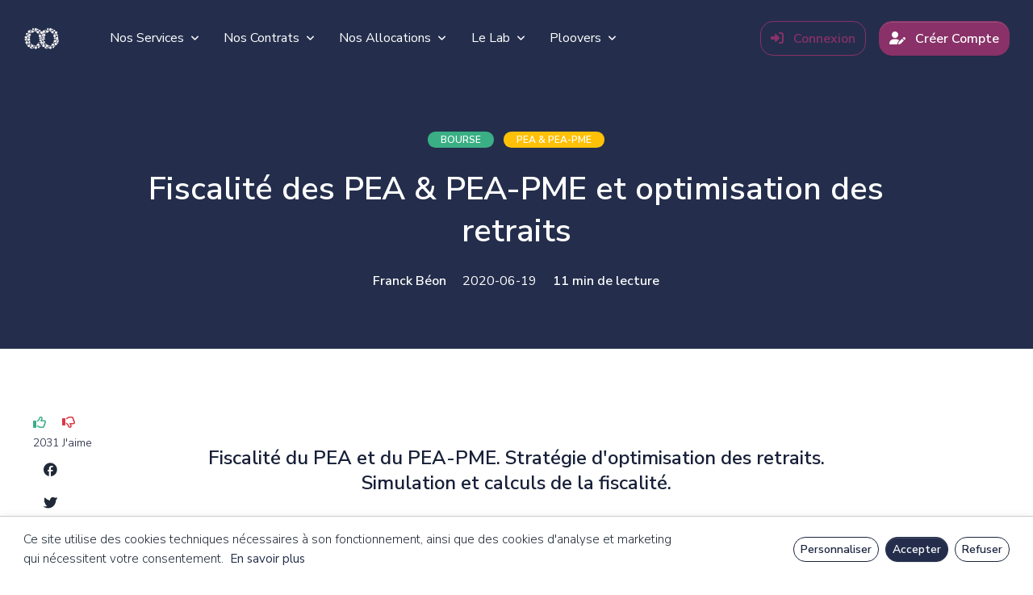

--- FILE ---
content_type: text/html; charset=utf-8
request_url: https://ploovers.com/blog/fiscalite-pea-peapme
body_size: 31765
content:
<!--
This website has been used using below template
Website is property of Qwant Alpha Capital and Solutions (c)2022
Principal Editor : Marc Rousseau
=========================================================
* Pixel Pro Bootstrap 5 UI Kit
* Product Page: https://themesberg.com/product/ui-kit/pixel-pro-premium-bootstrap-5-ui-kit
* Copyright 2021 Themesberg (https://www.themesberg.com)
=========================================================

-->
<!DOCTYPE html>
<html lang="fr">

<head>
    <meta http-equiv="Content-Type" content="text/html; charset=utf-8" />
    <!-- Primary Meta Tags -->

    <title>
        Fiscalité des PEA &amp; PEA-PME et optimisation des retraits |  Blog Post  | Ploovers
    </title>

    <meta name="viewport" content="width=device-width, initial-scale=1, shrink-to-fit=no">
    <meta name="description" content="Vous avez l'impression de ne pas comprendre le fonctionnement des produits financiers ? Vous pensez payer trop de frais et de commissions (cachés !) ? Devenez un investisseur avisé." />
    <meta name="description_meta" content="Fiscalité du PEA et du PEA-PME. Stratégie d&#39;optimisation des retraits. Simulation et calculs de la fiscalité." />
    <meta name="keywords_meta" content="PEA,PEA-PME,Fiscalité" />
    <meta name="title_meta" content="Fiscalité des PEA &amp; PEA-PME et optimisation des retraits" />

    <meta name="author" content="Ploovers">
    <link rel="canonical" href="https://ploovers.com/blog/fiscalite-pea-peapme">

    <!-- Favicon -->
    <link rel="apple-touch-icon" sizes="120x120" href="/static/assets/img/favicon/apple-touch-icon.png">
    <link rel="icon" type="image/png" sizes="32x32" href="/static/assets/img/favicon/favicon-32x32.png">
    <link rel="icon" type="image/png" sizes="16x16" href="/static/assets/img/favicon/favicon-16x16.png">
    <link rel="manifest" href="/static/assets/img/favicon/site.webmanifest">
    <meta name="theme-color" content="#ffffff">

    <!-- Fontawesome -->
    <link type="text/css" href="/static/assets/vendor/fontawesome/fontawesome-free-6.5.1-web/css/all.min.css" rel="stylesheet">

    <!-- Glide JS -->
    <link rel="stylesheet" href="/static/css/glide.core.min.css">
    <link rel="stylesheet" href="/static/css/glide.theme.min.css">

    <!-- Pixel CSS -->
    <link type="text/css" href="/static/assets/css/pixel.min.css" rel="stylesheet">
    
    <style>
        /* Mobile spacing tweaks: reduce side paddings and gutters for tighter cards */
        @media (max-width: 575.98px) {
            .container {
                padding-left: 4px;
                padding-right: 8px;
            }
            .row {
                --bs-gutter-x: 1rem; /* default is 1.5rem */
            }
            .card-body {
                padding-left: 0.75rem;
                padding-right: 0.75rem;
            }
        }

        /* Wider layout on medium/large screens to avoid oversized side gutters */
        @media (min-width: 1100px) and (max-width: 1600px) {
            .container {
                max-width: min(98vw, 1380px);
            }
        }
    </style>

    

    <!-- ===== Virtual Keyboard (CDN, no NPM) ===== -->
<link rel="stylesheet" href="https://cdn.jsdelivr.net/npm/simple-keyboard/build/css/index.css" />

<style>
  /* Conteneur clavier : fixe en bas, plein écran, responsive */
  #vk-container {
    position: fixed;
    left: 0; right: 0; bottom: 0;
    /* Visuellement, on ne prend plus toute la largeur */
    background: transparent;
    padding: 12px 12px 10px;
    display: flex;
    justify-content: center;
    z-index: 20000;
    display: none; /* masqué par défaut */
  }
  /* Limiter la hauteur sur petits écrans desktop tactiles */
  #vk-container .simple-keyboard {
    max-width: 900px;
    width: 100%;
    margin: 0 auto;
    touch-action: manipulation;
    background: #111;
    border-radius: 12px;
    box-shadow: 0 -8px 24px rgba(0,0,0,.35);
    padding: 6px;
  }

  /* Boutons pour fermer le clavier */
  #vk-buttons {
    position: absolute;
    top: -36px;
    right: 8px;
    display: flex;
    gap: 8px;
    z-index: 20001;
  }
  #vk-buttons button {
    font: 14px/1 system-ui, -apple-system, Segoe UI, Roboto, Arial;
    background: #333; color: #fff;
    border: 0; padding: 6px 10px; border-radius: 8px; cursor: pointer;
  }
  #vk-buttons button:hover {
    background: #555;
  }
  #vk-disable-session {
    background: #8b0000 !important;
  }
  #vk-disable-session:hover {
    background: #a52a2a !important;
  }

  /* Classes utilitaires */
  .vk-hidden { display: none !important; }
</style>

<div id="vk-container" role="region" aria-label="Clavier virtuel">
  <div id="vk-buttons">
    <button id="vk-close" type="button" aria-label="Fermer le clavier">Fermer</button>
    <button id="vk-disable-session" type="button" aria-label="Ne plus afficher le clavier pour cette session">Ne plus afficher</button>
  </div>
  <div class="vk"></div>
</div>

<script src="https://cdn.jsdelivr.net/npm/simple-keyboard/build/index.js"></script>
<script>
  (function () {
    // -------- Détection : tactile mais pas device mobile/tablette ----------
    function shouldUseWebKeyboard() {
      const isTouch =
        ('ontouchstart' in window) ||
        (navigator.maxTouchPoints && navigator.maxTouchPoints > 0);
      if (!isTouch) return false;

      const ua = (navigator.userAgent || '').toLowerCase();
      const uaDataMobile = navigator.userAgentData?.mobile === true;
      const uaMobile = /android|iphone|ipad|ipod|mobile|iemobile|windows phone/.test(ua);
      const smallSide = Math.min(window.screen.width, window.screen.height);
      const isSmallScreen = smallSide <= 900; // seuil pragmatique phone/tablette
      const hasCoarsePointer = window.matchMedia?.('(pointer: coarse)').matches || false;
      const hasHover = window.matchMedia?.('(hover: hover)').matches || false;

      const isMobileLike = uaDataMobile || uaMobile || (hasCoarsePointer && isSmallScreen);
      // On veut tactile ET pas mobile-like; si hover présent, c'est probablement desktop
      return isTouch && (!isMobileLike || hasHover);
    }

    if (!shouldUseWebKeyboard()) {
      // Ne rien faire sur mobile/tablette (clavier natif OK) ou desktop non-tactile
      return;
    }

    // Vérifier si l'utilisateur a désactivé le clavier pour cette session
    const VK_SESSION_KEY = 'vk-disabled-session';
    if (sessionStorage.getItem(VK_SESSION_KEY) === 'true') {
      return;
    }

    // -------- Sélecteurs de champs pris en charge ----------
    const INPUT_SELECTOR = [
      'input[type="text"]',
      'input[type="search"]',
      'input[type="email"]',
      'input[type="url"]',
      'input[type="tel"]',
      'input[type="number"]',     // bascule en layout numérique
      'textarea',
      '[contenteditable="true"]'
    ].join(',');

    // Exclusions
    const EXCLUDE_SELECTOR = [
      'input[readonly]',
      'input[disabled]',
      'textarea[readonly]',
      'textarea[disabled]',
      'input[type="password"]'    // on évite volontairement les mdp
    ].join(',');

    // -------- Initialisation simple-keyboard ----------
    const Keyboard = window.SimpleKeyboard.default;
    const container = document.getElementById('vk-container');
    const closeBtn = document.getElementById('vk-close');
    const disableSessionBtn = document.getElementById('vk-disable-session');

    let currentEl = null;
    let currentLayout = 'default'; // démarrage par défaut: lettres + chiffres

    const keyboard = new Keyboard('.vk', {
      onChange: (input) => {
        if (!currentEl) return;

        // Injection de valeur dans l'élément actif
        if (currentEl.isContentEditable) {
          // Remplace tout le contenu textuel (implémentation simple)
          currentEl.textContent = input;
        } else {
          currentEl.value = input;
        }

        // Dispatch event input pour réactivité (React/Vue/etc.)
        const ev = new Event('input', { bubbles: true });
        currentEl.dispatchEvent(ev);
      },
      onKeyPress: (button) => {
        // Gestion Caps/Shift/AltGr via layout switching de simple-keyboard
        if (button === "{shift}" || button === "{lock}" || button === "{alt}") {
          // Cycle entre default -> shift -> alt -> default sans fermer le clavier
          const next = keyboard.options.layoutName === "default" ? "shift" :
                       keyboard.options.layoutName === "shift" ? "alt" : "default";
          keyboard.setOptions({ layoutName: next });
          return;
        }

        // Bascule explicite entre alphabetique et numérique
        if (button === "{abc}") {
          currentLayout = 'default';
          keyboard.setOptions({ layoutName: 'default' });
          return;
        }
        if (button === "{num}") {
          currentLayout = 'numeric';
          keyboard.setOptions({ layoutName: 'numeric' });
          return;
        }
        if (button === "{bksp}") {
          // Backspace déjà géré par simple-keyboard (via onChange)
        }
        if (button === "{enter}") {
          // Simuler "Enter" sur le champ (soumission éventuelle)
          if (currentEl) {
            const ev = new KeyboardEvent('keydown', { key: 'Enter', bubbles: true });
            currentEl.dispatchEvent(ev);
          }
        }
      },
      // ----- Disposition FR (AZERTY) + pavé numérique -----
      layoutName: "default",
      layout: {
        // Layout texte FR (AZERTY)
        default: [
          "1 2 3 4 5 6 7 8 9 0 @ {bksp}",
          "{tab} a z e r t y u i o p ^ $",
          "q s d f g h j k l m ù *",
          "{shift} w x c v b n , ; : ! {enter}",
          "{alt} {space} {num}"
        ],
        shift: [
          "² 1 2 3 4 5 6 7 8 9 0 ° + {bksp}",
          "{tab} A Z E R T Y U I O P ¨ £",
          "Q S D F G H J K L M % µ",
          "{shift} W X C V B N ? . / § {enter}",
          "{alt} {space} {num}"
        ],
        alt: [
          "  ~ # { } [ | ` \\ ^ @ ]  {bksp}",
          "{tab} á { } € ® † ¥ ü ï ø ¶  ",
          "œ ß ð ƒ ©   j ķ ļ   ˆ *",
          "{shift} ẅ ẍ č     ń   ; : ¡ {enter}",
          "{alt} {space} {num}"
        ],
        // Layout numérique compact
        numeric: [
          "@ 7 8 9",
          "4 5 6",
          "1 2 3",
          "0 , {bksp}",
          "{abc} {enter}"
        ]
      },
      display: {
        "{bksp}": "⌫",
        "{enter}": "↵",
        "{tab}": "⇥",
        "{shift}": "⇧",
        "{lock}": "⇪",
        "{alt}": "AltGr",
        "{space}": "Espace",
        "{abc}": "ABC",
        "{num}": "123"
      },
      theme: "hg-theme-default myTheme"
    });

    function showKeyboard(forEl) {
      currentEl = forEl;

      // Choix du layout selon le champ:
      // - 'numeric' pour <input type="number"> ou data-kbd="numeric"
      // - sinon 'default' (FR)
      const wantsText = (forEl.getAttribute && forEl.getAttribute('data-kbd') === 'text');
      const wantsNumeric = (forEl.getAttribute && forEl.getAttribute('data-kbd') === 'numeric');
      const isNumberType = (forEl.type && forEl.type.toLowerCase() === 'number');

      // Par défaut: layout lettres+chiffres; forcer numérique si champ number ou demandé
      if (isNumberType || wantsNumeric) {
        currentLayout = 'numeric';
      } else {
        currentLayout = 'default';
      }
      keyboard.setOptions({ layoutName: currentLayout });

      // Synchroniser la valeur actuelle du champ vers le clavier
      const value = forEl.isContentEditable ? (forEl.textContent || "") : (forEl.value || "");
      keyboard.setInput(value);

      container.style.display = 'block';
    }

    function hideKeyboard() {
      container.style.display = 'none';
      currentEl = null;
    }

    // -------- Gestion focus/blur sur champs ----------
    document.addEventListener('focusin', (e) => {
      const el = e.target;
      if (!el.matches) return;

      if (el.matches(EXCLUDE_SELECTOR)) return;

      if (el.matches(INPUT_SELECTOR)) {
        showKeyboard(el);
      }
    });

    // Fermer si on clique "Fermer"
    closeBtn.addEventListener('click', hideKeyboard);

    // Désactiver le clavier pour toute la session
    disableSessionBtn.addEventListener('click', () => {
      sessionStorage.setItem(VK_SESSION_KEY, 'true');
      hideKeyboard();
      // Cacher définitivement le container pour cette session
      container.remove();
    });

    // Empêcher la perte de focus lors d'un clic dans le clavier (stabilité focus)
    container.addEventListener('mousedown', (e) => {
      if (container.contains(e.target)) {
        e.preventDefault();
      }
    });

    // Fermer si on clique en dehors (sauf si on clique dans le clavier)
    document.addEventListener('pointerdown', (e) => {
      if (!container.contains(e.target)) {
        // Si le focus passe sur un autre champ, on laissera focusin le rouvrir.
        const active = document.activeElement;
        const nextIsField = active && active.matches && active.matches(INPUT_SELECTOR);
        if (!nextIsField) hideKeyboard();
      }
    });

    // Mettre à jour le clavier si l'utilisateur saisit avec un vrai clavier
    document.addEventListener('input', (e) => {
      if (e.target === currentEl) {
        const value = currentEl.isContentEditable ? (currentEl.textContent || "") : (currentEl.value || "");
        keyboard.setInput(value);
      }
    });

    // Réajuster après rotation/changement taille
    window.addEventListener('resize', () => {
      if (currentEl) {
        // garder ouvert mais rien à recalculer côté simple-keyboard
      }
    });
  })();
</script>
<!-- ===== /Virtual Keyboard ===== -->

    
    <!-- HubSpot -->
    <script type="text/javascript" id="hs-script-loader" async defer src="//js-eu1.hs-scripts.com/143618714.js"></script>
    

    
    <!-- Global site tag (gtag.js) - Google Analytics -->
    <script id="ga-script" type="text/plain">
        window.dataLayer = window.dataLayer || [];
        function gtag(){dataLayer.push(arguments);}
        gtag('js', new Date());
        gtag('config', 'G-46LSSJB7ZQ');
    </script>
    

    <!-- reCAPTCHA -->
    <style>
        .grecaptcha-badge {
            display: none;
        }
    </style>
    <script src="https://www.google.com/recaptcha/enterprise.js?render=6LfITBcmAAAAANjmxvHzY582MDn71EuVv5cAZL2L"></script>

    <!-- Datepicker initialization -->
    <!-- This script just declare a function, no overhead when loaded -->
    <script src="/static/js/ploovers_utils/datepicker_init.js"></script>

    
</head>
<body>
    <script src="https://code.jquery.com/jquery-3.6.0.min.js"></script>
    
    
<!-- Cookie Banner -->
<div id="cookie-banner" style="display:none; position:fixed; bottom:0; left:0; width:100%; background:#fff; border-top:1px solid #ccc; z-index:2000; padding:16px 0; box-shadow:0 -2px 8px rgba(0,0,0,0.05);">
	<div class="container">
		<div class="row align-items-center">
			<div class="col-lg-8 col-md-7 mb-3 mb-md-0">
				<p class="mb-0" style="font-size:0.95rem;">
					Ce site utilise des cookies techniques nécessaires à son fonctionnement, ainsi que des cookies d'analyse et marketing qui nécessitent votre consentement.
					<a href="/cookies" target="_blank" class="ms-1">En savoir plus</a>
				</p>
			</div>
			<div class="col-lg-4 col-md-5">
				<div class="d-flex justify-content-md-end">
					<button id="cookie-customize" class="btn btn-sm btn-outline-secondary me-2">Personnaliser</button>
					<button id="cookie-accept" class="btn btn-sm btn-primary me-2">Accepter</button>
					<button id="cookie-reject" class="btn btn-sm btn-outline-secondary">Refuser</button>
				</div>
			</div>
		</div>
	</div>
</div>

<!-- Modal de personnalisation des cookies -->
<div class="modal fade" id="cookie-settings-modal" tabindex="-1" aria-labelledby="cookieSettingsModalLabel" aria-hidden="true">
	<div class="modal-dialog">
		<div class="modal-content">
			<div class="modal-header">
				<h5 class="modal-title" id="cookieSettingsModalLabel">Paramètres des cookies</h5>
				<button type="button" class="btn-close" data-bs-dismiss="modal" aria-label="Close"></button>
			</div>
			<div class="modal-body">
				<div class="form-check mb-3">
					<input class="form-check-input" type="checkbox" value="" id="cookieEssential" checked disabled>
					<label class="form-check-label" for="cookieEssential">
						<strong>Cookies essentiels</strong> (requis)
						<div class="text-muted small">Ces cookies sont nécessaires au bon fonctionnement du site.</div>
					</label>
				</div>
				<div class="form-check mb-3">
					<input class="form-check-input" type="checkbox" value="" id="cookieAnalytics">
					<label class="form-check-label" for="cookieAnalytics">
						<strong>Cookies d'analyse</strong>
						<div class="text-muted small">Ces cookies nous permettent d'analyser votre utilisation du site pour l'améliorer (Google Analytics).</div>
					</label>
				</div>
				<div class="form-check mb-3">
					<input class="form-check-input" type="checkbox" value="" id="cookieMarketing">
					<label class="form-check-label" for="cookieMarketing">
						<strong>Cookies marketing</strong>
						<div class="text-muted small">Ces cookies permettent d'améliorer notre communication (HubSpot).</div>
					</label>
				</div>
			</div>
			<div class="modal-footer">
				<button type="button" class="btn btn-secondary" data-bs-dismiss="modal">Annuler</button>
				<button type="button" class="btn btn-primary" id="cookie-save-preferences">Enregistrer mes préférences</button>
			</div>
		</div>
	</div>
</div>

<script>
// Consentement cookie RGPD - stockage limité à 13 mois (397 jours)
function setCookieConsent(val) {
	localStorage.setItem('ploovers_cookie_consent', val);
	localStorage.setItem('ploovers_cookie_consent_date', new Date().toISOString());
	console.log('Consentement sauvegardé:', val);
}
function getCookieConsent() {
	return localStorage.getItem('ploovers_cookie_consent');
}
function isConsentExpired() {
	const dateStr = localStorage.getItem('ploovers_cookie_consent_date');
	if (!dateStr) return true;
	const consentDate = new Date(dateStr);
	const now = new Date();
	// 13 mois = 397 jours
	return (now - consentDate) > (397 * 24 * 60 * 60 * 1000);
}
function enableGA() {
	var gaScript = document.getElementById('ga-script');
	if (gaScript && gaScript.type === 'text/plain') {
		var script = document.createElement('script');
		script.async = true;
		script.src = "https://www.googletagmanager.com/gtag/js?id=G-46LSSJB7ZQ";
		document.head.appendChild(script);
		gaScript.type = 'text/javascript';
		eval(gaScript.innerHTML);
	}
}

function enableHubspot() {
	if ('True' === 'True') {
		var script = document.createElement('script');
		script.async = true;
		script.defer = true;
		script.id = "hs-script-loader";
		script.src = "//js-eu1.hs-scripts.com/143618714.js";
		document.head.appendChild(script);
	}
}

document.addEventListener('DOMContentLoaded', function() {
	var consent = getCookieConsent();
	var banner = document.getElementById('cookie-banner');
	
	// Correction du bug: forcer l'affichage du bandeau et debugging
	console.log('État du consentement:', consent);
	console.log('Consentement expiré:', isConsentExpired());
	
	// Assurons-nous que le bandeau est bien chargé
	if (banner) {
		if (!consent || isConsentExpired()) {
			console.log('Affichage du bandeau de consentement');
			banner.style.display = 'block';
			banner.style.opacity = '1'; // Assure la visibilité
			banner.style.zIndex = '2000'; // S'assure qu'il est au-dessus de tout
		} else if (consent === 'accept') {
			console.log('Activation de Google Analytics');
			enableGA();
			enableHubspot();
		}
		
		// Initialiser les checkbox du modal avec les préférences existantes
		if (consent) {
			try {
				// Pour la rétrocompatibilité avec l'ancien système
				if (consent === 'accept') {
					document.getElementById('cookieAnalytics').checked = true;
					document.getElementById('cookieMarketing').checked = true;
				} else if (consent === 'reject') {
					document.getElementById('cookieAnalytics').checked = false;
					document.getElementById('cookieMarketing').checked = false;
				} else {
					// Nouveau système avec JSON
					try {
						const preferences = JSON.parse(consent);
						document.getElementById('cookieAnalytics').checked = preferences.analytics || false;
						document.getElementById('cookieMarketing').checked = preferences.marketing || false;
					} catch (e) {
						console.error('Erreur lors du parsing des préférences:', e);
					}
				}
			} catch (e) {
				console.error('Erreur lors de l\'initialisation des checkboxes:', e);
			}
		}
		
		// Lier les événements aux boutons
		var acceptButton = document.getElementById('cookie-accept');
		var rejectButton = document.getElementById('cookie-reject');
		var customizeButton = document.getElementById('cookie-customize');
		var savePreferencesButton = document.getElementById('cookie-save-preferences');
		
		if (acceptButton) {
			acceptButton.onclick = function() {
				const preferences = {
					essential: true,
					analytics: true,
					marketing: true
				};
				setCookieConsent(JSON.stringify(preferences));
				banner.style.display = 'none';
				enableGA();
				enableHubspot();
			};
		}
		
		if (rejectButton) {
			rejectButton.onclick = function() {
				const preferences = {
					essential: true,
					analytics: false,
					marketing: false
				};
				setCookieConsent(JSON.stringify(preferences));
				banner.style.display = 'none';
			};
		}
		
		// Correction pour le bouton "Personnaliser"
		if (customizeButton) {
			customizeButton.onclick = function() {
				// Initialiser le modal au moment du clic
				try {
					var modalElement = document.getElementById('cookie-settings-modal');
					if (modalElement) {
						var modalInstance = new bootstrap.Modal(modalElement);
						modalInstance.show();
					} else {
						console.error("Modal element not found in DOM");
					}
				} catch (e) {
					console.error("Error opening modal:", e);
					
					// Fallback: si bootstrap n'est pas chargé, on attend un peu et on réessaie
					setTimeout(function() {
						try {
							if (typeof bootstrap !== 'undefined') {
								var modalElement = document.getElementById('cookie-settings-modal');
								if (modalElement) {
									var modalInstance = new bootstrap.Modal(modalElement);
									modalInstance.show();
								}
							} else {
								console.error("Bootstrap not loaded");
								alert("Impossible de charger les préférences de cookies. Veuillez réessayer plus tard.");
							}
						} catch (e2) {
							console.error("Error in fallback:", e2);
						}
					}, 1000);
				}
			};
		}
		
		// Ajouter un gestionnaire pour le bouton de sauvegarde des préférences
		if (savePreferencesButton) {
			savePreferencesButton.onclick = function() {
				const preferences = {
					essential: true, // Toujours activé
					analytics: document.getElementById('cookieAnalytics').checked,
					marketing: document.getElementById('cookieMarketing').checked
				};
				setCookieConsent(JSON.stringify(preferences));
				banner.style.display = 'none';
				
				// Fermer le modal
				try {
					var modalElement = document.getElementById('cookie-settings-modal');
					if (modalElement) {
						var modal = bootstrap.Modal.getInstance(modalElement);
						if (modal) modal.hide();
					}
				} catch (e) {
					console.error("Error closing modal:", e);
				}
				
				// Activer les services selon les préférences
				if (preferences.analytics) enableGA();
				if (preferences.marketing) enableHubspot();
			};
		}
	} else {
		console.error('Le bandeau de cookies n\'a pas été trouvé dans le DOM');
	}
});
</script>

    
    <header class="header-global  ">
        
        
        <nav id="navbar-main"
             aria-label="Primary navigation"
             class="navbar navbar-main navbar-expand-lg navbar-theme-primary headroom  navbar-dark navbar-theme-secondary  nav-padding">

            <div class="container position-relative">

    

<a class="navbar-brand me-lg-5" href="/">
    <img class="navbar-brand-light" src="/static/img/logo/logo-light.jpg" alt="Logo light">
    <img class="navbar-brand-dark" src="/static/img/logo/logo-dark.jpg" alt="Logo dark">
</a>

<div class="navbar-collapse collapse me-auto" id="navbar_global">
    <div class="navbar-collapse-header">
        <div class="row">
            <div class="col-6 collapse-brand">
                <a href="/">
                    <img src="/static/img/logo/logo-light.jpg" alt="logo">
                </a>
            </div>
            <div class="col-6 collapse-close">
                <a href="#navbar_global" class="fas fa-times" data-bs-toggle="collapse" data-bs-target="#navbar_global" aria-controls="navbar_global" aria-expanded="false" title="close" aria-label="Toggle navigation"></a>
            </div>
        </div>
    </div>
    <ul class="navbar-nav navbar-nav-hover align-items-lg-center">
        
            <li class="nav-item d-lg-none">
                <a href="" class="nav-link" data-bs-toggle="modal" data-bs-target="#login-modal-form">
                    <span class="fa-solid fa-right-to-bracket me-2"></span>
                    Connexion
                </a>
            </li>
        
        <li class="nav-item dropdown">
            <a href="#" class="nav-link dropdown-toggle" data-bs-toggle="dropdown" id="fondamentauxDropdown" aria-expanded="false">
                Nos Services
                <span class="fas fa-angle-down nav-link-arrow ms-1"></span>
            </a>
            <div class="dropdown-menu dropdown-menu-lg" style="min-width: 28rem;" aria-labelledby="fondamentauxDropdown">
                <div class="col-auto px-0">
                    <div class="list-group list-group-flush">
                        <a href="/per" class="list-group-item list-group-item-action d-flex align-items-center p-0 py-3 px-lg-4">
                            <span class="navbar-row-icon icon icon-sm"><span class="fas fa-rocket"></span></span>
                            <div class="ms-4">
                                <span class="d-block font-small fw-bold mb-0">Booster ma retraite - transfert PER</span>
                                <span class="small">Booster mon PER/Madelin/Article 83/PERCO/PERO</span>
                            </div>
                        </a>
                        <a href="/invest/portfolio-creation" class="list-group-item list-group-item-action d-flex align-items-center p-0 py-3 px-lg-4">
                            <span class="navbar-row-icon icon icon-sm"><span class="fas fa-chart-line"></span></span>
                            <div class="ms-4">
                                <span class="d-block font-small fw-bold mb-0">Investissements 100% Personnalisé</span>
                                <span class="small">Construire un portefeuille diversifié optimal</span>
                            </div>
                        </a>
                        <a href="/retirement-intro" class="list-group-item list-group-item-action d-flex align-items-center p-0 py-3 px-lg-4">
                            <span class="navbar-row-icon icon icon-sm"><span class="fas fa-person-walking-luggage"></span></span>
                            <div class="ms-4">
                                <span class="d-block font-small fw-bold mb-0">Planification financière</span>
                                <span class="small">Estimer l'épargne nécessaire pour atteindre mes objectifs (retraite, investissement, ...)</span>
                            </div>
                        </a>
                        <a href="/fundamentals-succession" class="list-group-item list-group-item-action d-flex align-items-center p-0 py-3 px-lg-4">
                            <span class="navbar-row-icon icon icon-sm"><span class="fas fa-file-invoice"></span></span>
                            <div class="ms-4">
                                <span class="d-block font-small fw-bold mb-0">Planification successorale</span>
                                <span class="small">Estimer et réduire mes droits de succession</span>
                            </div>
                        </a>
                    </div>
                </div>
            </div>
        </li>
        <li class="nav-item dropdown">
            <a href="#" class="nav-link dropdown-toggle" id="contratsDropdown" aria-expanded="false">
                Nos Contrats
                <span class="fas fa-angle-down nav-link-arrow ms-1"></span>
            </a>
            <div class="dropdown-menu dropdown-menu-lg" style="min-width: 40rem;" aria-labelledby="contratsDropdown">
                <div class="row">
                    <div class="col-md-6">
                        <div class="list-group list-group-flush mb-3">
                            <a href="#" class="list-group-item list-group-item-action d-flex align-items-center p-0 py-2 px-lg-4 border-0 contrat-link" data-target="per-content">
                                <span class="navbar-row-icon icon icon-sm"><span class="fas fa-rocket"></span></span>
                                <div class="ms-4">
                                    <span class="d-block font-small fw-bold mb-0">PER</span>
                                </div>
                            </a>
                            <a href="#" class="list-group-item list-group-item-action d-flex align-items-center p-0 py-2 px-lg-4 border-0 contrat-link" data-target="capi-content">
                                <span class="navbar-row-icon icon icon-sm"><span class="fas fa-chart-line"></span></span>
                                <div class="ms-4">
                                    <span class="d-block font-small fw-bold mb-0">Contrat de Capitalisation</span>
                                </div>
                            </a>
                            <a href="#" class="list-group-item list-group-item-action d-flex align-items-center p-0 py-2 px-lg-4 border-0 contrat-link" data-target="av-content">
                                <span class="navbar-row-icon icon icon-sm"><span class="fas fa-shield-alt"></span></span>
                                <div class="ms-4">
                                    <span class="d-block font-small fw-bold mb-0">Assurance-vie</span>
                                </div>
                            </a>
                            <a href="#" class="list-group-item list-group-item-action d-flex align-items-center p-0 py-2 px-lg-4 border-0 contrat-link" data-target="cto-content">
                                <span class="navbar-row-icon icon icon-sm"><span class="fas fa-wallet"></span></span>
                                <div class="ms-4">
                                    <span class="d-block font-small fw-bold mb-0">Compte titre, PEA, PEA-PME</span>
                                </div>
                            </a>
                            <a href="#" class="list-group-item list-group-item-action d-flex align-items-center p-0 py-2 px-lg-4 border-0 contrat-link" data-target="study-content">
                                <span class="navbar-row-icon icon icon-sm"><span class="fas fa-coins"></span></span>
                                <div class="ms-4">
                                    <span class="d-block font-small fw-bold mb-0">Comparatifs & Etudes</span>
                                </div>
                            </a>
                        </div>
                    </div>
                    <div class="col-md-6 contrat-content" id="per-content">
                        <div class="list-group list-group-flush">
                            <a href="/contracts/per-intro" class="list-group-item list-group-item-action d-flex align-items-center p-0 py-2 px-lg-4">
                                <div class="ms-2">
                                    <span class="d-block font-small fw-bold mb-0"><i class="fas fa-chevron-right me-2 menu-item-icon"></i>Le fonctionnement du PER</span>
                                </div>
                            </a>
                            <a href="/per" class="list-group-item list-group-item-action d-flex align-items-center p-0 py-2 px-lg-4">
                                <div class="ms-2">
                                    <span class="d-block font-small fw-bold mb-0"><i class="fas fa-chevron-right me-2 menu-item-icon"></i>Booster mon PER (transfert)</span>
                                </div>
                            </a>
                            <a href="/contracts/per-cardif-elite" class="list-group-item list-group-item-action d-flex align-items-center p-0 py-2 px-lg-4">
                                <div class="ms-2">
                                    <span class="d-block font-small fw-bold mb-0"><i class="fas fa-chevron-right me-2 menu-item-icon"></i>PER BNP Cardif</span>
                                    <span class="small">Le moins cher avec titres vifs et or</span>
                                </div>
                            </a>
                            <a href="/contracts/per-vie-plus" class="list-group-item list-group-item-action d-flex align-items-center p-0 py-2 px-lg-4">
                                <div class="ms-2">
                                    <span class="d-block font-small fw-bold mb-0"><i class="fas fa-chevron-right me-2 menu-item-icon"></i>PER Suravenir/Vie-Plus</span>
                                    <span class="small">Pour les expatriés</span>
                                </div>
                            </a>
                            <!--
                            <a href="/contracts/per-inter-invest" class="list-group-item list-group-item-action d-flex align-items-center p-0 py-2 px-lg-4">
                                <div class="ms-2">
                                    <span class="d-block font-small fw-bold mb-0"><i class="fas fa-chevron-right me-2 menu-item-icon"></i>PER Inter-Invest</span>
                                    <span class="small">100% BTC - bancaire</span>
                                </div>
                            </a>
                            -->
                        </div>
                    </div>
                    <div class="col-md-6 contrat-content d-none" id="capi-content">
                        <div class="list-group list-group-flush">
                            <a href="/contracts/contrat-capitalisation-intro" class="list-group-item list-group-item-action d-flex align-items-center p-0 py-2 px-lg-4">
                                <div class="ms-2">
                                    <span class="d-block font-small fw-bold mb-0"><i class="fas fa-chevron-right me-2 menu-item-icon"></i>Le fonctionnement du Contrat de Capitalisation</span>
                                </div>
                            </a>
                            <!--
                            <a href="/contrats/capi/transmission" class="list-group-item list-group-item-action d-flex align-items-center p-0 py-2 px-lg-4">
                                <div class="ms-2">
                                    <span class="d-block font-small fw-bold mb-0"><i class="fas fa-chevron-right me-2 menu-item-icon"></i>Plus puissant que l'assurance-vie pour transmettre ?</span>
                                </div>
                            </a>
                            -->
                            <a href="/contracts/capi-cardif" class="list-group-item list-group-item-action d-flex align-items-center p-0 py-2 px-lg-4">
                                <div class="ms-2">
                                    <span class="d-block font-small fw-bold mb-0"><i class="fas fa-chevron-right me-2 menu-item-icon"></i>Contrat Capi BNP Cardif</span>
                                    <span class="small">Assuré par BNP, or</span>
                                </div>
                            </a>
                            <a href="/contracts/capi-vie-plus" class="list-group-item list-group-item-action d-flex align-items-center p-0 py-2 px-lg-4">
                                <div class="ms-2">
                                    <span class="d-block font-small fw-bold mb-0"><i class="fas fa-chevron-right me-2 menu-item-icon"></i>Contrat Capi Suravenir/Vie-Plus</span>
                                    <span class="small">Pour les personnes morales</span>
                                </div>
                            </a>
                        </div>
                    </div>
                    <div class="col-md-6 contrat-content d-none" id="av-content">
                        <div class="list-group list-group-flush">
                            <a href="/contracts/assurance-vie-intro" class="list-group-item list-group-item-action d-flex align-items-center p-0 py-2 px-lg-4">
                                <div class="ms-2">
                                    <span class="d-block font-small fw-bold mb-0"><i class="fas fa-chevron-right me-2 menu-item-icon"></i>Le fonctionnement</span>
                                </div>
                            </a>
                            <a href="/contracts/clause-beneficiaire" class="list-group-item list-group-item-action d-flex align-items-center p-0 py-2 px-lg-4">
                                <div class="ms-2">
                                    <span class="d-block font-small fw-bold mb-0"><i class="fas fa-chevron-right me-2 menu-item-icon"></i>La clause bénéficiaire</span>
                                </div>
                            </a>
                            <a href="/contracts/av-cardif" class="list-group-item list-group-item-action d-flex align-items-center p-0 py-2 px-lg-4">
                                <div class="ms-2">
                                    <span class="d-block font-small fw-bold mb-0"><i class="fas fa-chevron-right me-2 menu-item-icon"></i>Assurance-vie BNP Cardif</span>
                                </div>
                            </a>
                            <a href="/contracts/av-vie-plus" class="list-group-item list-group-item-action d-flex align-items-center p-0 py-2 px-lg-4">
                                <div class="ms-2">
                                    <span class="d-block font-small fw-bold mb-0"><i class="fas fa-chevron-right me-2 menu-item-icon"></i>Assurance-vie Suravenir/Vie-Plus</span>
                                </div>
                            </a>
                            <a href="/contracts/av-eres" class="list-group-item list-group-item-action d-flex align-items-center p-0 py-2 px-lg-4">
                                <div class="ms-2">
                                    <span class="d-block font-small fw-bold mb-0"><i class="fas fa-chevron-right me-2 menu-item-icon"></i>Assurance-vie Spirica/Eres</span>
                                    <span class="small">Fonds € Objectif Climat</span>
                                </div>
                            </a>
                        </div>
                    </div>
                    <div class="col-md-6 contrat-content d-none" id="cto-content">
                        <div class="list-group list-group-flush">
                            <a href="/contracts/cto-intro" class="list-group-item list-group-item-action d-flex align-items-center p-0 py-2 px-lg-4">
                                <div class="ms-2">
                                    <span class="d-block font-small fw-bold mb-0"><i class="fas fa-chevron-right me-2 menu-item-icon"></i>Le fonctionnement du CTO</span>
                                </div>
                            </a>
                            <a href="/contracts/pea-intro" class="list-group-item list-group-item-action d-flex align-items-center p-0 py-2 px-lg-4">
                                <div class="ms-2">
                                    <span class="d-block font-small fw-bold mb-0"><i class="fas fa-chevron-right me-2 menu-item-icon"></i>Le fonctionnement du PEA & PEA-PME</span>
                                </div>
                            </a>
                            <a href="/contracts/cto-swissquote" class="list-group-item list-group-item-action d-flex align-items-center p-0 py-2 px-lg-4">
                                <div class="ms-2">
                                    <span class="d-block font-small fw-bold mb-0"><i class="fas fa-chevron-right me-2 menu-item-icon"></i>CTO SwissQuote</span>
                                    <span class="small">Tréso PM, Expats</span>
                                </div>
                            </a>
                            <a href="/contracts/pea-pme-intencial" class="list-group-item list-group-item-action d-flex align-items-center p-0 py-2 px-lg-4">
                                <div class="ms-2">
                                    <span class="d-block font-small fw-bold mb-0"><i class="fas fa-chevron-right me-2 menu-item-icon"></i>PEA-PME Intencial/Copartis</span>
                                </div>
                            </a>
                        </div>
                    </div>
                    <div class="col-md-6 contrat-content d-none" id="study-content">
                        <div class="list-group list-group-flush">
                            <a href="/contracts/fees" class="list-group-item list-group-item-action d-flex align-items-center p-0 py-2 px-lg-4">
                                <div class="ms-2">
                                    <span class="d-block font-small fw-bold mb-0"><i class="fas fa-chevron-right me-2 menu-item-icon"></i>Les Frais des contrats</span>
                                </div>
                            </a>
                            <a href="/contracts/etudes/comparatif-assureurs" class="list-group-item list-group-item-action d-flex align-items-center p-0 py-2 px-lg-4">
                                <div class="ms-2">
                                    <span class="d-block font-small fw-bold mb-0"><i class="fas fa-chevron-right me-2 menu-item-icon"></i>La solidité des assureurs: comparatif</span>
                                </div>
                            </a>
                            <a href="/contracts/etudes/cto-vs-contrat-assurance" class="list-group-item list-group-item-action d-flex align-items-center p-0 py-2 px-lg-4">
                                <div class="ms-2">
                                    <span class="d-block font-small fw-bold mb-0"><i class="fas fa-chevron-right me-2 menu-item-icon"></i>Compte titre vs. Contrat assurantiel</span>
                                </div>
                            </a>
                            <a href="#" class="list-group-item list-group-item-action d-flex align-items-center p-0 py-2 px-lg-4">
                                <div class="ms-2">
                                    <span class="d-block font-small fw-bold mb-0"><i class="fas fa-chevron-right me-2 menu-item-icon"></i>Quel contrat pour quel profil ? [SOON]</span>
                                </div>
                            </a>
                        </div>
                    </div>
                </div>
            </div>
        </li>
        <li class="nav-item dropdown">
            <a href="#" class="nav-link dropdown-toggle" data-bs-toggle="dropdown" id="allocationsDropdown" aria-expanded="false">
                Nos Allocations
                <span class="fas fa-angle-down nav-link-arrow ms-1"></span>
            </a>
            <div class="dropdown-menu dropdown-menu-lg" style="min-width: 20rem;" aria-labelledby="allocationsDropdown">
                <div class="col-auto px-0">
                    <div class="list-group list-group-flush">
                        <a href="/allocations/mosaic" class="list-group-item list-group-item-action d-flex align-items-center p-0 py-2 px-lg-4">
                            <span class="navbar-row-icon icon icon-sm"><span class="fas fa-puzzle-piece"></span></span>
                            <div class="ms-4">
                                <span class="d-block font-small fw-bold mb-0">Mosaic : Diversifiée</span>
                            </div>
                        </a>
                        <a href="/allocations/mosaic-low-fee" class="list-group-item list-group-item-action d-flex align-items-center p-0 py-2 px-lg-4">
                            <span class="navbar-row-icon icon icon-sm position-relative">
                                <span class="fas fa-puzzle-piece"></span>
                                <span class="fa-solid fa-piggy-bank position-absolute" style="font-size: 0.8em; top: 0; right: 0; color: green;"></span>
                            </span>
                            <div class="ms-4">
                                <span class="d-block font-small fw-bold mb-0">Mosaic : Diversifiée "Low-Fees"</span>
                            </div>
                        </a>
                        <a href="/allocations/core" class="list-group-item list-group-item-action d-flex align-items-center p-0 py-2 px-lg-4">
                            <span class="navbar-row-icon icon icon-sm position-relative">
                                <span class="fas fa-dot-circle"></span>
                            </span>
                            <div class="ms-4">
                                <span class="d-block font-small fw-bold mb-0">Core : 100% ETF sans frais d'achat</span>
                            </div>
                        </a>
                        <a href="/allocations/atlas" class="list-group-item list-group-item-action d-flex align-items-center p-0 py-2 px-lg-4">
                            <span class="navbar-row-icon icon icon-sm position-relative">
                                <span class="fas fa-landmark"></span>
                            </span>
                            <div class="ms-4">
                                <span class="d-block font-small fw-bold mb-0">Atlas : L'immobilier autrement</span>
                            </div>
                        </a>
                        <a href="/allocations/gaia" class="list-group-item list-group-item-action d-flex align-items-center p-0 py-2 px-lg-4">
                            <span class="navbar-row-icon icon icon-sm position-relative">
                                <span class="fas fa-seedling"></span>
                            </span>
                            <div class="ms-4">
                                <span class="d-block font-small fw-bold mb-0">Gaia : Investissements Durables</span>
                            </div>
                        </a>
                    </div>
                </div>
            </div>
        </li>
        <li class="nav-item dropdown">
            <a href="#" class="nav-link dropdown-toggle" data-bs-toggle="dropdown" id="expertDropdown" aria-expanded="false">
                Le Lab
                <span class="fas fa-angle-down nav-link-arrow ms-1"></span>
            </a>
            <div class="dropdown-menu dropdown-menu-lg" style="min-width: 22rem;" aria-labelledby="expertDropdown">
                <div class="col-auto px-0">
                    <div class="list-group list-group-flush">
                        <a href="/blog" class="list-group-item list-group-item-action d-flex align-items-center p-0 py-2 px-lg-4">
                            <span class="navbar-row-icon icon icon-sm"><span class="fas fa-book-open-reader"></span></span>
                            <div class="ms-4">
                                <span class="d-block font-small fw-bold mb-0">Blog</span>
                            </div>
                        </a>
                        <a href="/advisory/treso" class="list-group-item list-group-item-action d-flex align-items-center p-0 py-2 px-lg-4">
                            <span class="navbar-row-icon icon icon-sm"><span class="fas fa-money-bill-trend-up"></span></span>
                            <div class="ms-4">
                                <span class="d-block font-small fw-bold mb-0">Investir sa trésorerie</span>
                            </div>
                        </a>
                        <a href="/advisory/financial-planning" class="list-group-item list-group-item-action d-flex align-items-center p-0 py-2 px-lg-4">
                            <span class="navbar-row-icon icon icon-sm"><span class="fas fa-piggy-bank"></span></span>
                            <div class="ms-4">
                                <span class="d-block font-small fw-bold mb-0">Planifier son épargne</span>
                            </div>
                        </a>
                        <a href="/advisory/real-estate" class="list-group-item list-group-item-action d-flex align-items-center p-0 py-2 px-lg-4">
                            <span class="navbar-row-icon icon icon-sm"><span class="fas fa-building"></span></span>
                            <div class="ms-4">
                                <span class="d-block font-small fw-bold mb-0">Immobilier : SIIC/SCPI/direct</span>
                            </div>
                        </a>
                        <a href="/advisory/ceo-remuneration" class="list-group-item list-group-item-action d-flex align-items-center p-0 py-2 px-lg-4">
                            <span class="navbar-row-icon icon icon-sm"><span class="fas fa-people-group"></span></span>
                            <div class="ms-4">
                                <span class="d-block font-small fw-bold mb-0">Rémunération du dirigeant</span>
                            </div>
                        </a>
                        <!--
                        <a href="" class="list-group-item list-group-item-action d-flex align-items-center p-0 py-2 px-lg-4">
                            <span class="navbar-row-icon icon icon-sm"><span class="fas fa-hand-pointer"></span></span>
                            <div class="ms-4">
                                <span class="d-block font-small fw-bold mb-0 text-black-50">Sélectionner un fonds (OPCVM)<small> [soon]</small></span>
                            </div>
                        </a>
                        <a href="" class="list-group-item list-group-item-action d-flex align-items-center p-0 py-2 px-lg-4">
                            <span class="navbar-row-icon icon icon-sm"><span class="fas fa-shop"></span></span>
                            <div class="ms-4">
                                <span class="d-block font-small fw-bold mb-0 text-black-50">L'alternative au Private-Equity<small> [soon]</small></span>
                            </div>
                        </a>
                        -->
                    </div>
                </div>
            </div>
        </li>
        <!--
        <li class="nav-item dropdown">
            <a href="#" class="nav-link dropdown-toggle" data-bs-toggle="dropdown" id="solutionsDropdown" aria-expanded="false">
                Nos Solutions
                <span class="fas fa-angle-down nav-link-arrow ms-1"></span>
            </a>
            <div class="dropdown-menu dropdown-menu-lg" style="min-width: 20rem;" aria-labelledby="solutionsDropdown">
                <div class="col-auto px-0">
                    <div class="list-group list-group-flush">
                        <a href="/solutions/per" class="list-group-item list-group-item-action d-flex align-items-center p-0 py-2 px-lg-4">
                            <span class="navbar-row-icon icon icon-sm"><span class="fas fa-arrow-right-arrow-left"></span></span>
                            <div class="ms-4">
                                <span class="d-block font-small fw-bold mb-0">Transférer mon PER</span>
                            </div>
                        </a>
                        <a href="/solutions/invest" class="list-group-item list-group-item-action d-flex align-items-center p-0 py-2 px-lg-4">
                            <span class="navbar-row-icon icon icon-sm"><span class="fas fa-hand-holding-dollar"></span></span>
                            <div class="ms-4">
                                <span class="d-block font-small fw-bold mb-0">Mettre en place un investissement</span>
                            </div>
                        </a>
                        <a href="/solutions/aps" class="list-group-item list-group-item-action d-flex align-items-center p-0 py-2 px-lg-4">
                            <span class="navbar-row-icon icon icon-sm"><span class="fas fa-magnifying-glass-chart"></span></span>
                            <div class="ms-4">
                                <span class="d-block font-small fw-bold mb-0">Analyse Patrimoniale Stratégique</span>
                            </div>
                        </a>
                        <a href="/solutions/pricing" class="list-group-item list-group-item-action d-flex align-items-center p-0 py-2 px-lg-4">
                            <span class="navbar-row-icon icon icon-sm"><span class="fas fa-money-check-dollar"></span></span>
                            <div class="ms-4">
                                <span class="d-block font-small fw-bold mb-0">Nos Tarifs</span>
                            </div>
                        </a>
                    </div>
                </div>
            </div>
        </li>
        -->
    </ul>
    <ul class="navbar-nav navbar-nav-hover align-items-lg-center">
        <li class="nav-item dropdown">
            <a href="#" class="nav-link dropdown-toggle" id="companyDropdown" aria-expanded="false" data-bs-toggle="dropdown">
                Ploovers
                <span class="fas fa-angle-down nav-link-arrow ms-1"></span>
            </a>
            <div class="dropdown-menu dropdown-megamenu-sm px-0 py-2 p-lg-4" aria-labelledby="companyDropdown">
                <div class="row">
                    <div class="col-6">
                        <h6 class="d-block mb-3 text-primary">Nous connaitre</h6>
                        <ul class="list-style-none mb-4">
                            <li class="mb-2 megamenu-item">
                                <a class="megamenu-link" href="/company/approach">Notre approche</a>
                            </li>
                            <li class="mb-2 megamenu-item">
                                <a class="megamenu-link" href="/company/team">Les fondateurs</a>
                            </li>
                        </ul>
                            <a href="/company/recruitment"><h6 class="d-block mb-3 text-primary">Recrutement</h6></a>
                    </div>
                    <div class="col-6">
                        <h6 class="d-block mb-3 text-primary">Juridique</h6>
                        <ul class="list-style-none mb-4">
                            <li class="mb-2 megamenu-item">
                                <a class="megamenu-link" href="/company/terms">Conditions Générales</a>
                            </li>
                            <li class="mb-2 megamenu-item">
                                <a class="megamenu-link" href="/company/rgpd">Charte vie privée</a>
                            </li>
                        </ul>
                        <a href="mailto:contact@ploovers.com">
                            <h6 class="d-block mb-3 text-primary" >Nous contacter</h6>
                        </a>
                    </div>
                </div>
            </div>
        </li>
    </ul>
</div>
<div class="d-flex align-items-center">
    
        <button class="btn btn-outline-tertiary d-none d-lg-inline me-md-3" data-bs-toggle="modal" data-bs-target="#login-modal-form" name="login-button">
            <span class="fa-solid fa-right-to-bracket me-2"></span>
            Connexion
        </button>
        <button class="btn btn-tertiary" data-bs-toggle="modal" data-bs-target="#modal-form-signup" name="create-account-button" id="create-account-button">
            <span class="fa-solid fa-user-pen me-2"></span>
            Créer Compte
        </button>
    
    <button class="navbar-toggler ms-2" type="button" data-bs-toggle="collapse" data-bs-target="#navbar_global" aria-controls="navbar_global" aria-expanded="false" aria-label="Toggle navigation">
        <span class="navbar-toggler-icon"></span>
    </button>
</div>
</div>

<style>
    .navbar-row-icon {
        width: 25px;
    }
    .contrat-link:hover, .contrat-link.active {
        background-color: #f8f9fa;
    }
    .contrat-link, .contrat-link:hover, .contrat-link.active {
        color: #212529 !important;
        font-weight: 500;
    }
    /* Menu activation on hover */
    .dropdown:hover > .dropdown-menu {
        display: block;
        margin-top: 0;
    }
    /* For dropdown toggles */
    .dropdown-toggle:hover + .dropdown-menu {
        display: block;
        margin-top: 0;
    }
    /* Remove all styling from list items */
    .list-group-item-action {
        box-shadow: none !important;
        border: none !important;
        background: transparent !important;
    }
    .list-group-item-action:hover,
    .list-group-item-action:focus,
    .list-group-item-action:active {
        background-color: transparent !important;
        box-shadow: none !important;
    }
    /* Small icon for menu items */
    .menu-item-icon {
        font-size: 0.75rem;
        opacity: 0.7;
    }
    /* Override Bootstrap's list-group styles */
    .list-group-flush > .list-group-item {
        border-width: 0 !important;
    }
    /* Change text color on hover for submenu items */
    .contrat-content .list-group-item-action:hover .d-block {
        color: #893168 !important;
    }
    /* Change icon color on hover */
    .contrat-content .list-group-item-action:hover .menu-item-icon {
        color: #893168 !important;
        opacity: 1;
    }
</style>

<script>
    document.addEventListener('DOMContentLoaded', function() {
        const contratLinks = document.querySelectorAll('.contrat-link');
        const contratContents = document.querySelectorAll('.contrat-content');
        const dropdowns = document.querySelectorAll('.dropdown');
        
        // For mouseover functionality on menu links
        contratLinks.forEach(link => {
            link.addEventListener('mouseenter', function() {
                const targetId = this.getAttribute('data-target');
                
                // Hide all content sections
                contratContents.forEach(content => {
                    content.classList.add('d-none');
                });
                
                // Remove active class from all links
                contratLinks.forEach(link => {
                    link.classList.remove('active');
                });
                
                // Show the target content and mark link as active
                document.getElementById(targetId).classList.remove('d-none');
                this.classList.add('active');
            });
        });
        
        // Bootstrap's dropdown toggle requires data-bs-toggle, but this prevents hover behavior
        // This manually handles hover events for all dropdowns
        dropdowns.forEach(dropdown => {
            dropdown.addEventListener('mouseenter', function() {
                const dropdownMenu = this.querySelector('.dropdown-menu');
                if (dropdownMenu) {
                    dropdownMenu.classList.add('show');
                }
            });
            
            dropdown.addEventListener('mouseleave', function() {
                const dropdownMenu = this.querySelector('.dropdown-menu');
                if (dropdownMenu) {
                    dropdownMenu.classList.remove('show');
                }
            });
        });
        
        // Show first content by default
        if(contratLinks.length > 0 && contratContents.length > 0) {
            contratLinks[0].classList.add('active');
            contratContents[0].classList.remove('d-none');
        }
        
        // Handle all dropdown toggles
        const dropdownIds = ['fondamentauxDropdown', 'contratsDropdown', 'allocationsDropdown', 'expertDropdown', 'companyDropdown'];
        
        dropdownIds.forEach(dropdownId => {
            const dropdownToggle = document.getElementById(dropdownId);
            console.log(`Dropdown ${dropdownId} found:`, dropdownToggle); // Debug
            
            if (dropdownToggle) {
                const dropdownMenu = dropdownToggle.nextElementSibling;
                console.log(`Dropdown menu for ${dropdownId} found:`, dropdownMenu); // Debug
                
                // Remove Bootstrap's data-bs-toggle to prevent conflicts
                dropdownToggle.removeAttribute('data-bs-toggle');
                
                dropdownToggle.addEventListener('click', function(e) {
                    console.log(`Dropdown ${dropdownId} clicked!`); // Debug
                    e.preventDefault();
                    e.stopPropagation();
                    
                    const isOpen = dropdownMenu.classList.contains('show');
                    console.log(`${dropdownId} is open:`, isOpen); // Debug
                    
                    if (isOpen) {
                        dropdownMenu.classList.remove('show');
                        dropdownToggle.setAttribute('aria-expanded', 'false');
                        console.log(`${dropdownId} closed`); // Debug
                    } else {
                        dropdownMenu.classList.add('show');
                        dropdownToggle.setAttribute('aria-expanded', 'true');
                        console.log(`${dropdownId} opened`); // Debug
                    }
                });
                
                // Close dropdown when clicking outside
                document.addEventListener('click', function(e) {
                    if (!dropdownToggle.contains(e.target) && !dropdownMenu.contains(e.target)) {
                        dropdownMenu.classList.remove('show');
                        dropdownToggle.setAttribute('aria-expanded', 'false');
                    }
                });
            } else {
                console.log(`Dropdown ${dropdownId} NOT found!`); // Debug
            }
        });
    });
</script>

<style>
/* Fix dropdown width on mobile */
@media (max-width: 768px) {
    .dropdown-menu-lg {
        min-width: calc(100vw - 2rem) !important;
        max-width: calc(100vw - 2rem) !important;
        left: 1rem !important;
        right: 1rem !important;
        transform: none !important;
    }
    
    .dropdown-menu-lg .list-group-item {
        padding-left: 1rem !important;
        padding-right: 1rem !important;
    }
    
    .dropdown-menu-lg .ms-4 {
        margin-left: 1rem !important;
    }
}

/* Ensure dropdown toggle works properly */
.dropdown-toggle.show {
    color: var(--bs-navbar-active-color) !important;
}

/* Force dropdown visibility control */
.dropdown-menu {
    display: none !important;
}

.dropdown-menu.show {
    display: block !important;
}

/* Ensure dropdown menu is properly positioned */
.dropdown-menu.show {
    position: absolute !important;
    top: 100% !important;
    left: 0 !important;
    z-index: 1000 !important;
}
</style>
        </nav>
    </header>

    <main>
        

    <section class="section-header pb-5 pb-sm-5 bg-primary text-white">
        <div class="container">
            <div class="row justify-content-center">
                <div class="col-12 col-lg-10 text-center">
                    <div class="mb-4">
                        <a href="#" class="badge bg-success text-uppercase me-2 px-3">Bourse</a>
                        <a href="#" class="badge bg-warning text-uppercase px-3">PEA &amp; PEA-PME</a>
                    </div>
                    <h1 class="display-3 mb-4 px-lg-5">Fiscalité des PEA &amp; PEA-PME et optimisation des retraits</h1>
                    <div class="post-meta mb-4">
                        <span class="fw-bold me-3">Franck Béon</span>
                        <span class="post-date me-3">2020-06-19</span>
                        
                        <span class="fw-bold">11 min de lecture</span>
                    </div>
                </div>
            </div>
        </div>
    </section>
    <div class="section section-sm bg-white pt-5 pt-lg-6 text-black">
        <article class="container">
            <div class="row justify-content-center">
                <div class="row col-lg-12 col-sm-12 col-12">
                    <div class="col-lg-2 col-sm-3 col-4">
                        <div>
                            <a href="/blog/like/fiscalite-pea-peapme" rel="no follow"><span class="far fa-thumbs-up text-action text-success me-3" data-bs-toggle="tooltip" data-bs-placement="top" title="J'aime l'article" data-original-title="Like comment"></span></a>
                            <a href="/blog/dislike/fiscalite-pea-peapme" rel="no follow"><span class="far fa-thumbs-down text-action text-danger me-3" data-bs-toggle="tooltip" data-bs-placement="top" title="Je n'aime pas l'article" data-original-title="Dislike comment"></span></a>
                        </div>
                        <div>
                            <span class="font-small fw-light">2031 J'aime</span>
                        </div>
                        <div>
                            <a href="http://www.facebook.com/sharer.php?u=https://ploovers.com/blog/fiscalite-pea-peapme"><button class="btn btn-icon-only fa-brands fa-facebook me-3"></button></a>
                        </div>
                        <div>
                            <a href="http://twitter.com/share?url=https://ploovers.com/blog/fiscalite-pea-peapme"><button class="btn btn-icon-only fa-brands fa-twitter me-3"></button></a>
                        </div>
                        <div>
                            <a href="http://www.linkedin.com/shareArticle?mini=true&url=https://ploovers.com/blog/fiscalite-pea-peapme" target="_blank"><button class="btn btn-icon-only fa-brands fa-linkedin me-3" ></button></a>
                        </div>
                    </div>
                    <div class=" col-lg-8 col-sm-8 col-6 mb-3 text-center">
                        <h4>
                            Fiscalité du PEA et du PEA-PME. Stratégie d&#39;optimisation des retraits. Simulation et calculs de la fiscalité.
                        </h4>
                        <p>
                            <img class="rounded" src="https://storage.googleapis.com/img-blog/fiscalite-pea-peapme/Fiscalité PEA.jpg" alt="Article Image">
                        </p>
                    </div>
                    <div class="col-lg-2 col-sm-2 col-2">

                    </div>
                </div>
                <div class="row col-12 col-lg-10"><p>Ce guide sur la fiscalité des PEA et PEA-PME va vous permettre de tout savoir sur leurs avantages fiscaux au travers d'exemples concrets.&nbsp;Les PEA et PEA-PME offrent un avantage fiscal 5 ans après leurs ouvertures. C'est à ce moment que vous allez pouvoir bénéficier d'une <b>fiscalité très avantageuse</b>. Vous allez ainsi profiter des fruits de vos PEA &amp; PEA-PME avec une fiscalité douce. </p><p>Il y a cependant quelques subtilités à bien connaître pour utiliser tout le potentiel de ces enveloppes d'investissement et optimiser vos retraits.&nbsp;Il est essentiel de bien comprendre le fonctionnement de ces deux outils d'investissement pour optimiser <b>les avantages fiscaux des PEA et PEA-PME.</b></p><p>Le point important souligné dans le premier article de cette série est de <b>prendre date</b>. Il est important d’<a href="https://ploovers.com/blog/ouvrir-pea-peapme" target="_blank">ouvrir ses PEA et PEA-PME le plus tôt possible</a>. Même si on ne souhaite pas investir tout de suite. C’est une option gratuite.</p><h2>Les PEA &amp; PEA-PME sont des outils de capitalisation</h2><p>Un point très important à comprendre est que les PEA et PEA-PME constituent des <b>placements de capitalisation</b>. Cela signifie que les différentes opérations qui s'opèrent au sein de ces supports (achat, vente d’actions, détachement de dividendes…) ne déclenchent aucune fiscalité. </p><blockquote>Seuls les retraits que vous réalisez de vos PEA et PEA-PME déclenchent un événement fiscal.</blockquote><p>Au delà de la différence de fiscalité avec un Compte Titres Ordinaire (CTO), c’est cette caractéristique de <b>capitalisation</b> qui confère aux PEA et PEA-PME un véritable avantage. Cet avantage est d’autant plus grand si votre stratégie consiste à ne retirer de vos livrets que les dividendes payés par les actions ou produits détenus dans vos PEA et PEA-PME par exemple.</p><p>À noter que les PEA et PEA-PME sont des comptes titres avec des particularités fiscales permettant d'investir en direct et en pleine propriété. À la différence des assurances vie ou contrat de capitalisation qui sont des <b>contrats</b>. C'est une différence juridique importante.&nbsp;</p><h2>Une fiscalité avantageuse 5 ans après l’ouverture de vos PEA et PEA-PME</h2><p>La <a href="https://www.service-public.fr/particuliers/vosdroits/F2385" target="_blank">fiscalité des PEA et PEA-PME</a> après cinq années de détention est très intéressante. Les revenus, dividendes et plus-values, ne sont pas imposables à l’impôt sur le revenu. Seuls les prélèvements sociaux sont dus sur le montant des gains, lors d’un retrait ou de la clôture. </p><blockquote>Vous l’aurez facilement deviné après ces 5 années, il ne s’agit surtout pas de clôturer vos PEA et PEA-PME. Il est venu le temps d’établir une nouvelle stratégie pour en profiter de façon optimale.&nbsp;</blockquote><p>Les conséquences fiscales des retraits sont différentes selon la date à laquelle ils interviennent. La <a href="https://www.legifrance.gouv.fr/loda/id/JORFTEXT000038496102/" target="_blank">loi Pacte du 22 mai 2019</a> a assoupli les règles de sortie des PEA et PEA-PME. Mais une chose est claire, une fois les PEA et PEA-PME ouverts il ne doivent jamais être fermés. Sauf événement extraordinaire. Ils bénéficient d’un cadre fiscal très avantageux. Difficile de faire mieux.</p><h3>Rappel des conséquences d’un retrait avant 5 ans de votre PEA ou PEA-PME</h3><p>Tout retrait effectué avant la fin de la cinquième année entraîne la clôture du PEA ou PEA-PME. Les plus-values réalisées seront alors soumises au régime de droit commun du prélèvement forfaitaire unique (PFU). Soit, impôt sur le revenu au taux de 12,8%, auquel s’ajouteront les prélèvements sociaux soit un taux global de 30%.</p><p>Il existe cependant certaines dérogations à la clôture du plan, en cas de retrait avant 5 ans, notamment :</p><ul><li>La création ou reprise d’entreprise (“<a href="https://fr.wikipedia.org/wiki/Loi_Dutreil" target="_blank">loi Dutreil</a>”). Le retrait ou rachat partiel anticipé avant 5 ans, affecté dans les 3 mois à la création ou la reprise d’une entreprise n’entraîne ni la clôture du plan, ni l’imposition à l’IR du gain net. Cela s’applique au titulaire du PEA ou PEA-PME, son conjoint ou partenaire pacsé, un ascendant ou descendant. Le gain net reste soumis à prélèvements sociaux. Par contre, les nouveaux versements sont impossibles.</li><li>Licenciement, invalidité ( 2° ou 3° de l’<a href="https://www.legifrance.gouv.fr/codes/article_lc/LEGIARTI000006742597/" target="_blank">article L. 341-4 du code de la sécurité sociale</a>) ou retraite anticipée du titulaire du plan ou de son époux ou partenaire lié par un PACS. Les nouveaux versements restent possibles dans la limite du plafond de versements.</li></ul><h2>Fiscalité des retraits après 5 ans des PEA et PEA-PME</h2><p>Les retraits partiels sont possibles sans entraîner la clôture du plan s’ils sont réalisés après 5 ans. <b>Les plus-values sont exonérées d’impôt sur le revenu mais soumises aux prélèvements sociaux. </b></p><p>Désormais les versements sont possibles après un retrait partiel dans la limite du plafond de versements. A noter que cette possibilité s’applique également aux épargnants ayant procédé à un retrait partiel avant l’entrée en vigueur de la <a href="https://www.economie.gouv.fr/plan-entreprises-pacte" target="_blank">loi Pacte</a>.</p><h2>Pour résumer : <a href="https://www.service-public.fr/particuliers/vosdroits/F22449" target="_blank">Fiscalité du PEA ou PEA-PME</a> Retraits et impôts</h2><table class="table table-bordered"><tbody><tr><td><b>Durée de détention<br></b></td><td><b>Conséquence d’un retrait<br></b></td><td><b>Imposition</b><br></td></tr><tr><td>Inférieure à 5 ans<br></td><td>Clôture obligatoire(1)<br></td><td>Gain net imposé(2) au taux de 12,8%&nbsp; ou option globale pour le barème progressif et soumis aux prélèvements sociaux<br></td></tr><tr><td>Au-delà de 5 ans<br></td><td>Possibilité d’effectuer de nouveaux versements<br></td><td>Gain net exonéré d’impôt sur le revenu mais soumis au prélèvements sociaux(3)</td></tr></tbody></table><p><i>(1) Il existe des exceptions à la clôture du plan : licenciement, invalidité (2ème ou 3ème catégorie), mise à la retraite anticipée du titulaire du plan de son époux ou de son partenaire pacsé, création ou reprise d’entreprise (Dutreil), sortie de titres en liquidation judiciaire (article L221-32 du code monétaire et financier). Dans ces cas, sauf celui de la création ou reprise d’une entreprise (Dutreil) il est possible ensuite d’effectuer de nouveaux versements.</i></p><p><i>(2) Sauf décès du titulaire.</i></p><p><i>(3) Pour les PEA et PEA-PME ouverts depuis le 1er janvier 2018, les gains sont soumis aux prélèvements sociaux au taux en vigueur au moment du retrait. Le taux des prélèvements sociaux est actuellement de 17,2% (en 2021).</i></p><h2>Conseil: La stratégie pour profiter de vos PEA et PEA-PME sur le long terme</h2><p>Après cette date anniversaire de 5 ans, vous pouvez donc commencer à profiter des revenus que peuvent vous procurer vos PEA et PEA-PME. Mais cela doit se faire de façon structurée afin de pérenniser dans le temps cette rente financière. </p><blockquote>L’idée est d’obtenir et conserver des revenus passifs tous les ans.</blockquote><p>Pour y parvenir, la solution simple que nous recommandons est de ne retirer de vos PEA et PEA-PME uniquement les dividendes qui seront payés et ne surtout pas vendre vos actions (sauf rééquilibrage du portefeuille). </p><p>De fait, vous profiterez année après année, de revenus passifs qui évoluent en fonction des dividendes de vos sociétés tout en conservant votre capital. </p><blockquote>Historiquement le rendement en dividendes du portefeuille que nous recommandons en termes de dividendes évolue autour de 2%.</blockquote><h3>Quelle est la fiscalité des retraits partiels d'un PEA ou PEA-PME</h3><h4>Retraits au fil de l’eau et assiette d’imposition</h4><p>Lorsque vous retirez progressivement, année après année, le montant des dividendes perçus dans vos PEA et PEA-PME, votre assiette imposable est systématiquement inférieure au montant du retrait. En effet, il faut bien comprendre que chaque retrait comporte 2 parties distinctes.</p><ul><li>Une partie qui représente une part de <b>capital</b>&nbsp;</li><li>Une partie représentant la <b>plus-value</b></li></ul><h4><b>Exemple de retrait partiel d'un PEA et fiscalité:</b></h4><p>Considérons un investisseur ayant un PEA depuis plus de 5 ans et souhaitant réaliser un retrait de 10k EUR. Le montant total des sommes versées s’élève à 100k EUR. La valorisation totale du PEA est de 140k EUR. On suppose que c’est le premier retrait effectué dans le PEA.</p><p style="text-align: center; "><img src="https://storage.googleapis.com/img-blog/fiscalite-pea-peapme/documents/Fiscalité retrait partiel PEA.png	" style="width: 903px;" alt="Fiscalité retrait partiel PEA" title="Fiscalité retrait partiel PEA"></p><p style="text-align: center; "><u>Explication du calcul de l'assiette d'imposition pour un retrait partiel du PEA</u></p><p>Dans cet exemple, l’assiette d’imposition sera de 2850 EUR environ. Seul ce montant sera soumis aux prélèvements sociaux et non le montant total du retrait. Dans l’hypothèse d’un taux de prélèvements sociaux de 17,2%, la fiscalité totale du retrait dans cet exemple sera de 491 EUR. </p><p>Vous comprenez par cet exemple le <b>grand avantage de la capitalisation du PEA</b> par rapport à des revenus de distribution (dividendes) dans un Compte titres ordinaire.&nbsp;</p><blockquote>Des retraits annuels réguliers de vos PEA et PEA-PME vous permettent de bénéficier d’une fiscalité douce sur une assiette de revenus réduite.</blockquote><h3>Simulation et fiscalité d’une stratégie de retrait des dividendes d'un PEA</h3><p>Comme nous venons de le voir, l'assiette d’imposition lors de retraits partiels des PEA &amp; PEA-PME est systématiquement inférieure au montant du retrait. L’assiette d’imposition dépend de la performance de vos PEA &amp; PEA-PME dans le temps. </p><p>Elle n’est donc pas constante dans le temps et va évoluer au fur et à mesure de vos retraits et de la performance des marchés financiers.</p><p>Pour l’exemple, voici le tableau décrivant une stratégie de retraits des dividendes d'un PEA chaque année. On suppose qu'un investisseur a investi au plafond son PEA pendant les 5 premières années (soit 30,000 EUR investis tous les ans). </p><p>Le rendement du portefeuille (hors dividendes) est de 6% annuel avec un rendement en dividendes de 2%.&nbsp;</p><p style="text-align: center; "><img src="	https://storage.googleapis.com/img-blog/fiscalite-pea-peapme/documents/Fiscalité retraits PEA simulation.png" style="width: 903px;"><br></p><blockquote style="text-align: left;">Au fur et à mesure que le portefeuille se valorise, l’imposition réelle des retraits partiels converge vers le taux de prélèvements sociaux (soit 17,2% dans notre exemple).</blockquote><p style="text-align: center; "><img src="https://storage.googleapis.com/img-blog/fiscalite-pea-peapme/documents/Imposition réelle des retraits partiels du PEA.png" style="width: 903px;"></p><p style="text-align: center; "><u>Simulation des retraits d'un PEA et taux de fiscalité synthétique</u></p><h2 style="text-align: left;">Le cas particulier des PEA ouverts il y a longtemps et prélèvements sociaux historiques</h2><p>La création du PEA par le gouvernement français date de <a href="https://fr.wikipedia.org/wiki/Plan_d%27%C3%A9pargne_en_actions" target="_blank">1992</a>. Le PEA-PME quant à lui a été créé en <a href="https://fr.wikipedia.org/wiki/PEA_PME" target="_blank">2014</a>. Ce paragraphe concerne donc plus particulièrement les anciens PEA ouverts il y a longtemps. </p><p>Depuis le 1er janvier 2018, de nombreux changements (plutôt défavorables) ont été mis en place. Notamment sur la méthodologie de calcul du taux de prélèvement social à utiliser pour le calcul de la fiscalité des retraits des PEA. </p><blockquote>Ces changements mettent fin à la méthode dite des “taux historiques”.&nbsp;</blockquote><p>En effet, avant 1996, les prélèvements sociaux n’existaient pas (le rêve!). Et depuis cette date, ils n’ont fait que progresser de façon permanente pour atteindre en 2021 le taux de 17,2%. Voici ci-dessous l’historique des taux de prélèvements sociaux.</p><p style="text-align: center; "><img src="	https://storage.googleapis.com/img-blog/fiscalite-pea-peapme/documents/Taux historiques prélèvements sociaux.png" style="width: 903px;"><br></p><p style="text-align: center; "><u>Historique de prélèvements sociaux</u></p><p>Le précédent paragraphe explique le mécanisme de calcul de l’assiette imposable. Il n’est pas toujours simple à appréhender tout comme le taux de prélèvement social à utiliser pour les PEA ouverts il y a longtemps.</p><h3>Quels prélèvements sociaux pour les PEA &amp; PEA-PME ouverts depuis le 1er janvier 2018?</h3><p>Le taux pour les prélèvements sociaux est le taux en vigueur à la date de retrait. Il est en 2021 de 17,20%. Ce taux est applicable à l’intégralité de l’assiette imposable.</p><h3><span style="font-size: 1.75rem;">Quels prélèvements sociaux p</span>our les PEA &amp; PEA-PME ouverts entre le 1er janvier 2013 et le 31 décembre 2017?</h3><p>On applique dans ce cas la règle des taux historiques pour les gains réalisés dans les 5 premières années suivant l’ouverture des PEA et PEA-PME. Après 5 ans, le taux pour les prélèvements sociaux à utiliser est le taux en vigueur à la date de retrait. </p><p>Concrètement cela signifie que les plus-values réalisées pendant les 5 premières années seront taxées au taux de 15.50% et que les plus values des années suivantes le seront au taux en vigueur (17.2% en 2021).</p><p><b>Exemple :</b></p><p>Une personne a ouvert un PEA en 2014 et réalise un retrait partiel en 2021. Pour calculer l’imposition au titre des prélèvements sociaux, il faut définir la part de l’assiette imposable provenant :</p><ul><li>des gains accumulés entre 2014 et 2019 qui seront taxés au taux historique de 15.50%</li><li>Des gains accumulés depuis 2019 qui seront taxés au taux en vigueur de 17.20% en 2021.</li></ul><p>Vous l’aurez compris, qu’il s’agisse de définir l’assiette imposable ou le taux pour les prélèvements sociaux, les calculs peuvent être complexes.</p><h3><span style="font-size: 1.75rem;">Quels prélèvements sociaux</span><span style="font-size: 1.75rem;">&nbsp;</span>our les PEA ouverts avant le 1er janvier 2013?</h3><p>Dans ce cas, c'est la règle des taux historiques qui s’applique jusqu’au 31 décembre 2017 à tous les gains acquis ou constatés. Pour les gains réalisés après cette date, ce sont les taux de prélèvements sociaux en vigueur qui s’appliquent.</p><p>De facto, pour les PEA ouverts il y a très longtemps (dans les années 90 par exemple), le calcul de l’imposition lors de retraits est relativement complexe. Cela nécessite de reprendre la performance historique du PEA et de réaliser un calcul successif pour chaque période du tableau des taux historiques présenté précédemment. </p><p>Ainsi, il sera possible d’appliquer le bon taux pour les prélèvements sociaux sur la bonne assiette d’imposition.</p><h2>Recommandation: Vérifiez la fiscalité calculée par votre banque sur vos retraits de PEA &amp; PEA-PME!</h2><p>Attention! Votre intermédiaire financier (banque, courtier) est responsable du calcul et de la collecte des prélèvements sociaux sur les gains lorsque vous effectuez un retrait de vos PEA et PEA-PME. Dans la continuité des précédents paragraphes, vous aurez compris que le calcul de la fiscalité n’est pas toujours simple. </p><p>Je vous invite donc à la plus grande vigilance surtout lorsque vous avez un PEA ouvert il y a longtemps lorsque vous effectuez des retraits. Il est fréquent que des banques fassent des erreurs et appliquent par défaut les taux de prélèvements sociaux en vigueur.&nbsp;</p><p>Une attention particulière est de rigueur si au cours de la vie de votre PEA vous avez transféré votre compte dans différentes structures bancaires. Il y a une probabilité importante que les informations des historiques de performance n’aient pas été transmises. Or elles sont indispensables pour calculer correctement la fiscalité lors des retraits.</p><p>À ce jour, nous ne disposons pas de comparatif pertinent des différentes banques sur ces questions de calculs de fiscalité.</p><h2>Quelle est la fiscalité des PEA et PEA-PME en cas de succession?</h2><p>Afin de répondre de façon spécifique et en détail à cette question, nous avons dédié un article complet à ce sujet. <a href="https://ploovers.com/blog/pea-succession-deces" target="_blank">La fiscalité et les procédures propres aux successions pour les PEA et PEA-PME</a> sont relativement subtiles et complexe.</p><p>Il faut savoir que l'avantage fiscal des PEA &amp; PEA-PME par rapport à un CTO classique doit être mis en perspective par rapport aux inconvénients. Un PEA ou PEA-PME est nominatif, il ne peut donc pas être démembré ni intégré dans une donation. </p><p>Également, au moment du décès les prélèvements sociaux seront appliqués aux plus values latentes alors qu'elles seront entièrement éxonérées pour un CTO. Ainsi, selon l'âge et les objectifs la stratégie d'allocation devra être mûrement réfléchie.</p><h2>Conclusion sur la fiscalité des PEA &amp; PEA-PME</h2><p>Une fois ouverts vos PEA et PEA-PME ne doivent jamais être clôturés. Pour profiter des fruits de vos investissements dans un cadre fiscal avantageux, vous pourrez par exemple, retirer le montant des dividendes payés annuellement sans vendre les actions de vos PEA &amp; PEA-PME. </p><p>A noter également que l’intégralité des dividendes payés pendant les 5 premières années dans vos PEA et PEA-PME pourront être réinvestis dans votre portefeuille. Cela permet de capitaliser les dividendes des 5 premières années et ainsi faire grossir votre portefeuille.</p><p>Il est important de se familiariser avec les modes de calculs de la fiscalité liés aux prélèvements sociaux pour pouvoir éviter toute erreur éventuelle. Si vous choisissez la stratégie de retraits partiels correspondant par exemple aux dividendes annuels, vous bénéficierez&nbsp; d’une assiette d’imposition avantageuse.&nbsp;</p><p>À noter que la déclaration des revenus de vos PEA et PEA-PME est commune par foyer (marié ou PACSé).</p><p>L’article de <a href="/blog/optimisation-pea-long-terme" style="">conclusion</a> de cette série sur les PEA &amp; PEA-PME vous permettra de voir le résultat concret de toutes ces optimisations successives sur le rendement de vos portefeuilles.<br></p>
                </div>
            </div>
        </article>
    </div>
    <section>
        <div class="section section-md bg-white text-black pt-0 line-bottom-light">
            <div class="container">
                <div class="row justify-content-center">
                    <div class="col-lg-10 mb-3">
                        <div class="card shadow border-gray-300 animate-up-3 p-0 p-lg-4">
                            <div class="card-body">
                                <p class="lead text-gray mb-4">N'hésitez pas à partager cet article si vous avez aimé, et laissez-nous un <b>commentaire</b> ci-dessous pour toutes vos questions ou remarques. </p>
                                <a href="/advisory/newsletter"><p class="lead text-gray mb-4">Nous vous invitons à vous inscrire à la <b>newsletter</b> pour être prévenu de nos prochaines publications et de la sortie de nos simulateurs pour l'optimisation de votre patrimoine.</p></a>
                                <a href="/tools/bilan-patrimonial"><p class="lead text-gray mb-4">Si vous souhaitez <b>être accompagné par un professionnel indépendant</b> pour vos stratégies d'investissement, prenez RDV directement sur le site en cliquant ici.</p></a>
                                <center>
                                    <div>
                                        <a href="/blog/like/fiscalite-pea-peapme" rel="no follow"><span class="far fa-thumbs-up text-action text-success me-3" data-bs-toggle="tooltip" data-bs-placement="top" title="J'aime l'article" data-original-title="Like comment"></span></a>
                                        <a href="/blog/dislike/fiscalite-pea-peapme" rel="no follow"><span class="far fa-thumbs-down text-action text-danger me-3" data-bs-toggle="tooltip" data-bs-placement="top" title="Je n'aime pas l'article" data-original-title="Dislike comment"></span></a>
                                        <span class="font-small fw-light">(2031 J'aime)</span>
                                        <a href="http://www.facebook.com/sharer.php?u=https://ploovers.com/blog/fiscalite-pea-peapme"><button class="btn btn-icon-only fa-brands fa-facebook me-3"></button></a>
                                        <a href="http://twitter.com/share?url=https://ploovers.com/blog/fiscalite-pea-peapme"><button class="btn btn-icon-only fa-brands fa-twitter me-3"></button></a>
                                        <a href="http://www.linkedin.com/shareArticle?mini=true&url=https://ploovers.com/blog/fiscalite-pea-peapme" target="_blank"><button class="btn btn-icon-only fa-brands fa-linkedin me-3" ></button></a>
                                    </div>
                                </center>
                            </div>
                        </div>
                    </div>
                </div>
            </div>
        </div>
    </section>
    <div class="section section-md bg-white text-black pt-0 line-bottom-light">
        <div class="container">
            <div class="row justify-content-center">
                <div class="col-12 col-lg-8">
                    <div>
                        <form action="/blog/fiscalite-pea-peapme" method="POST" id="insertCommentForm">
                            <input type="hidden" name="csrf_token" value="IjBkYTIzM2ZjMDUyODkyMzFiYzA3ODUwMjMzN2UzZDQwZjBkOTRhNzgi.aXjWMQ.JF0yiDY6APVIzN56t02vybTAkgk"/>
                            <input type="hidden" name="parentCommentId" value=""/>
                            <input type="hidden" name="potdemiel" value="">
                            <label class="h5 mb-4" for="insertCommentContent"><span class="badge badge-md bg-primary text-uppercase me-2">3</span> Commentaires</label>
                            <textarea class="form-control border border-gray-300-gray" id="insertCommentContent" name="insertCommentContent" placeholder="Ajoutez votre commentaire" rows="6"></textarea>
                            <small>Votre commentaire apparaitra après modération</small>
                            <div class="d-flex justify-content-between align-item-center mt-3">
                                <div class="row mb-3">
                                    <div class="col-12 col-md-4">
                                        <div class="form-floating mb-3">
                                            <input type="text" class="form-control" id="insertCommentName" name="insertCommentName" required>
                                            <label for="insertCommentName">Votre nom/prénom</label>
                                        </div>
                                    </div>
                                    <div class="col-12 col-md-4">
                                        <div class="form-floating">
                                            <input type="email" class="form-control" id="insertCommentEmail" name="insertCommentEmail" required>
                                            <label for="insertCommentEmail">Votre email</label>
                                            <small>Votre email n'est pas publié et sert uniquement à vous contacter</small>
                                        </div>
                                    </div>
                                    <div class="col-12 col-md-2">
                                        
                                    </div>
                                    <div class="col-12 col-md-2">
                                        <script>
                                            function onClick3(e) {
                                                e.preventDefault();
                                                grecaptcha.enterprise.ready(async () => {
                                                    const token = await grecaptcha.enterprise.execute("6LfITBcmAAAAANjmxvHzY582MDn71EuVv5cAZL2L", {action: 'BLOG_COMMMENT'});
                                                    
                                                    // Add the token to the form as a hidden input
                                                    var form = document.getElementById('insertCommentForm');
                                                    var input = document.createElement('input');
                                                    input.type = 'hidden';
                                                    input.name = 'g-recaptcha-response';
                                                    input.value = token;
                                                    form.appendChild(input);
                                    
                                                    // Submit the form
                                                    form.submit();
                                                });
                                            }
                                        </script>
                                        <button class="btn btn-primary animate-up-2" onclick="onClick3(event)">Envoyer</button>
                                    </div>
                                </div>
                            </div>
                            
                        </form>
                        
                            <div class="mt-5">
                                
                                <div class="card bg-gray-200 border-gray-300 rounded p-4 mb-4">
                                
                                    <div class="d-flex justify-content-between mb-4">
                                        <span class="font-small">
                                            <a href="#">
                                                <span class="fw-bold">Jean-Pierre</span>
                                        </a>
                                            
                                                <span class="ms-2">2024-12-11 22:18</span>
                                            
                                        </span>
                                    </div>
                                    <p class="m-0">Bonjour,
Félicitation pour cet article. Cela fait plusieurs jours que je cherche des exemples de calcul des Prélèvements sociaux lors de plusieurs retraits partiels et l&#39;exemple est assez clair pour que je puisse le reconstituer sur Excel.
Le Code de la Sécurité Sociale Section 3 (CSS, art. L.136-7, II-5°-b) n&#39;est pas assez clair pour moi et les banques n&#39;ont pas franchement intérêt à clarifier l&#39;interprétation quelle en font !

Pourriez-vous le compléter en prenant comme date d&#39;ouverture du PEA le 1/1/2012 par exemple ?
Cela impose d&#39;utiliser les taux historiques et je ne suis pas certain de mon calcul des gains et des taux à utiliser.
Merci pour votre aide,</p>
                                    
                                        <form action="/blog/fiscalite-pea-peapme" method="POST" id="blog-comment-form">
                                            <input type="hidden" name="csrf_token" value="IjBkYTIzM2ZjMDUyODkyMzFiYzA3ODUwMjMzN2UzZDQwZjBkOTRhNzgi.aXjWMQ.JF0yiDY6APVIzN56t02vybTAkgk"/>
                                            <input type="hidden" name="parentCommentId" value="2024-12-11 22:18:41.385481+00:00"/>
                                            <input type="hidden" name="potdemiel" value="">
                                            <div class="mt-4 mb-3 d-flex justify-content-between">
                                                <div>
                                                </div>
                                                <a class="text-action fw-light font-small" data-bs-toggle="collapse" role="button" href="#replyContainer1" rel="no follow" aria-expanded="false" aria-controls="replyContainer1"><span
                                                        class="fas fa-reply me-2"></span> Répondre</a>
                                            </div>
                                            <div class="collapse" id="replyContainer1">
                                                <label class="mb-4 d-none" for="insertCommentContent">Répondre</label>
                                                <textarea class="form-control border border-gray-300-gray" id="insertCommentContent" name="insertCommentContent" placeholder="Ajoutez votre commentaire" rows="6"></textarea>
                                                <div class="d-flex justify-content-between mt-3">
                                                    <div class="col-12 col-md-4">
                                                        <div class="form-floating mb-3">
                                                            <input type="text" class="form-control" id="insertCommentName" name="insertCommentName" required>
                                                            <label for="insertCommentName">Votre nom/prénom</label>
                                                        </div>
                                                    </div>
                                                    <div class="col-12 col-md-4">
                                                        <div class="form-floating">
                                                            <input type="email" class="form-control" id="insertCommentEmail" name="insertCommentEmail" required>
                                                            <label for="insertCommentEmail">Votre email</label>
                                                            <small>Votre email n'est pas publié et sert uniquement à vous contacter</small>
                                                        </div>
                                                    </div>
                                                    
                                                    
                                                    <div class="col-12 col-md-2">
                                                        <script>
                                                            function onClick4(e) {
                                                                e.preventDefault();
                                                                grecaptcha.enterprise.ready(async () => {
                                                                    const token = await grecaptcha.enterprise.execute("6LfITBcmAAAAANjmxvHzY582MDn71EuVv5cAZL2L", {action: 'BLOG_COMMMENT'});
                                                                    
                                                                    // Add the token to the form as a hidden input
                                                                    var form = document.getElementById('blog-comment-form');
                                                                    var input = document.createElement('input');
                                                                    input.type = 'hidden';
                                                                    input.name = 'g-recaptcha-response';
                                                                    input.value = token;
                                                                    form.appendChild(input);
                                                    
                                                                    // Submit the form
                                                                    form.submit();
                                                                });
                                                            }
                                                        </script>
                                                        <button class="btn btn-primary animate-up-2" onclick="onClick4(event)">Envoyer</button>
                                                    </div>
                                                </div>
                                            </div>
                                        </form>
                                    
                                </div>
                            </div>
                        
                            <div class="mt-5">
                                
                                <div class="card bg-gray-200 border-gray-300 rounded p-4 mb-4">
                                
                                    <div class="d-flex justify-content-between mb-4">
                                        <span class="font-small">
                                            <a href="#">
                                                <span class="fw-bold">Gael</span>
                                        </a>
                                            
                                                <span class="ms-2">2023-05-15 14:00</span>
                                            
                                        </span>
                                    </div>
                                    <p class="m-0">Bonjour,
un retrait partiel a-t-il un impact sur le cumul des versements et donc sur le reste à verser pour atteindre le plafond de versement à 150 000 euros ?
Par exemple sur un PEA comportant 100 000 euros de versement et 20 000 euros de plus value,
si on fait un retrait partiel après 5 ans de 10 000 euros, combien reste-t-il à verser pour atteindre le plafond ?</p>
                                    
                                        <form action="/blog/fiscalite-pea-peapme" method="POST" id="blog-comment-form">
                                            <input type="hidden" name="csrf_token" value="IjBkYTIzM2ZjMDUyODkyMzFiYzA3ODUwMjMzN2UzZDQwZjBkOTRhNzgi.aXjWMQ.JF0yiDY6APVIzN56t02vybTAkgk"/>
                                            <input type="hidden" name="parentCommentId" value="2023-05-15 14:00:10.457792+00:00"/>
                                            <input type="hidden" name="potdemiel" value="">
                                            <div class="mt-4 mb-3 d-flex justify-content-between">
                                                <div>
                                                </div>
                                                <a class="text-action fw-light font-small" data-bs-toggle="collapse" role="button" href="#replyContainer2" rel="no follow" aria-expanded="false" aria-controls="replyContainer2"><span
                                                        class="fas fa-reply me-2"></span> Répondre</a>
                                            </div>
                                            <div class="collapse" id="replyContainer2">
                                                <label class="mb-4 d-none" for="insertCommentContent">Répondre</label>
                                                <textarea class="form-control border border-gray-300-gray" id="insertCommentContent" name="insertCommentContent" placeholder="Ajoutez votre commentaire" rows="6"></textarea>
                                                <div class="d-flex justify-content-between mt-3">
                                                    <div class="col-12 col-md-4">
                                                        <div class="form-floating mb-3">
                                                            <input type="text" class="form-control" id="insertCommentName" name="insertCommentName" required>
                                                            <label for="insertCommentName">Votre nom/prénom</label>
                                                        </div>
                                                    </div>
                                                    <div class="col-12 col-md-4">
                                                        <div class="form-floating">
                                                            <input type="email" class="form-control" id="insertCommentEmail" name="insertCommentEmail" required>
                                                            <label for="insertCommentEmail">Votre email</label>
                                                            <small>Votre email n'est pas publié et sert uniquement à vous contacter</small>
                                                        </div>
                                                    </div>
                                                    
                                                    
                                                    <div class="col-12 col-md-2">
                                                        <script>
                                                            function onClick4(e) {
                                                                e.preventDefault();
                                                                grecaptcha.enterprise.ready(async () => {
                                                                    const token = await grecaptcha.enterprise.execute("6LfITBcmAAAAANjmxvHzY582MDn71EuVv5cAZL2L", {action: 'BLOG_COMMMENT'});
                                                                    
                                                                    // Add the token to the form as a hidden input
                                                                    var form = document.getElementById('blog-comment-form');
                                                                    var input = document.createElement('input');
                                                                    input.type = 'hidden';
                                                                    input.name = 'g-recaptcha-response';
                                                                    input.value = token;
                                                                    form.appendChild(input);
                                                    
                                                                    // Submit the form
                                                                    form.submit();
                                                                });
                                                            }
                                                        </script>
                                                        <button class="btn btn-primary animate-up-2" onclick="onClick4(event)">Envoyer</button>
                                                    </div>
                                                </div>
                                            </div>
                                        </form>
                                    
                                </div>
                            </div>
                        
                            <div class="mt-5">
                                
                                <div class="card bg-gray-200 border-gray-300 rounded p-4 ms-8 mb-4">
                                
                                    <div class="d-flex justify-content-between mb-4">
                                        <span class="font-small">
                                            <a href="#">
                                                <span class="fw-bold">Jean-Claude</span>
                                        </a>
                                            
                                                <span class="ms-2">2024-02-13 10:05</span>
                                            
                                        </span>
                                    </div>
                                    <p class="m-0">je pense pouvoir répondre : le cumul des versements n&#39;est que dans un sens. Il ne tient pas compte des retraits. Donc dans votre exemple vous avez versé 100 k€, il vous en restera 50 pour atteindre le plafond, et non 70.
Cependant pratique à éviter, le but est de remplir le PEA, dans une stratégie à Dividendes d&#39;actions françaises. Car si vous retirez du capital, vous ne pourrez plus en ajouter.</p>
                                    
                                </div>
                            </div>
                        
                    </div>
                </div>
            </div>
        </div>
    </div>

    <script src="/static/assets/vendor/Highcharts-Stock-10.0.0/code/highstock.js"></script>

	

    


    </main>
    
    
<footer class="footer pt-6 pb-5 bg-primary text-white">
    <div class="container">
        <div class="row">
            <div class="col-md-4">
                <img class="navbar-brand-dark mb-4" height="35" src="/static/img/logo/logo-dark.jpg"
                    alt="Logo light">
                <p>Ploovers est une plateforme de gestion de patrimoine <i><b>indépendante</b></i></p>
                <ul class="social-buttons mb-5 mb-lg-0">
                    <li>
                        <a href="https://fr.linkedin.com/company/ploovers" target="_blank" class="icon-white" aria-label="linkedin social link">
                            <span class="fab fa-linkedin"></span>
                        </a>
                    </li>
                </ul>
            </div>
            <div class="col-6 col-md-2 mb-5 mb-lg-0">
                <span class="h5">Ploovers</span>
                <ul class="footer-links mt-2">
                    <li><a href="/company/approach">Notre approche</a></li>
                    <li><a target="_blank" href="mailto:contact@ploovers.com">Nous contacter</a></li>
                    <li><a href="/blog">Blog</a></li>
                </ul>
            </div>
            <div class="col-6 col-md-2 mb-5 mb-lg-0">
                <span class="h5">Autre</span>
                <ul class="footer-links mt-2">
                    <li>
                        <a href="/company/terms" target="_blank">Conditions Générales</a>
                    </li>
                    <li>
                        <a href="/company/rgpd" target="_blank">RGPD</a>
                    </li>
                    <li>
                        <a target="_blank" href="/mentions-legales">Mentions Légales</a>
                    </li>
                </ul>
            </div>
            <div class="col-12 col-md-4 mb-lg-0">
                <span class="h5">S'abonner</span>
                <p class="text-muted font-small mt-2">Rejoignez la newsletter de Ploovers
                </p>
                <script>
                    function onClickNL3(e) {
                        e.preventDefault();
                        grecaptcha.enterprise.ready(async () => {
                            const token = await grecaptcha.enterprise.execute("6LfITBcmAAAAANjmxvHzY582MDn71EuVv5cAZL2L", {action: 'NEWSLETTER'});
                            
                            // Add the token to the form as a hidden input
                            var form = document.getElementById('newsletter-form');
                            var input = document.createElement('input');
                            input.type = 'hidden';
                            input.name = 'g-recaptcha-response';
                            input.value = token;
                            form.appendChild(input);
            
                            // Submit the form
                            form.submit();
                        });
                    }
                </script>
                <form action="/mailchimp/add_member" method="POST" id="newsletter-form">
                    <input type="hidden" name="csrf_token" value="IjBkYTIzM2ZjMDUyODkyMzFiYzA3ODUwMjMzN2UzZDQwZjBkOTRhNzgi.aXjWMQ.JF0yiDY6APVIzN56t02vybTAkgk"/>
                    <div class="form-row mb-2">
                        <div class="col-12">
                            <label class="h6 fw-normal text-muted" for="email_newsletter">Votre Email</label>
                            <input type="email" class="form-control mb-2" placeholder="example@company.com" name="email_newsletter"
                                aria-label="Subscribe form" id="email_newsletter" required>
                        </div>
                        <div class="col-12 d-grid">
                            <button type="submit" class="btn btn-tertiary" data-loading-text="Sending" name="submit_newsletter" id="submit_newsletter" onclick="onClickNL3(event)">
                                <span>S'abonner</span>
                            </button>
                        </div>
                    </div>
                </form>
                <p class="text-muted font-small m-0">Nous ne partagerons jamais vos données. Consulter <a class="text-white"
                        href="/company/rgpd" target="_blank">notre réglement RGPD</a></p>
            </div>
        </div>
        <hr class="bg-secondary my-3 my-lg-5">
        <div class="row">
            <div class="col mb-md-0">
                <a href="https://ploovers.com" target="_blank" class="d-flex justify-content-center mb-3">
                    <img src="/static/img/logo/logo-full-dark.jpg" height="125" class="me-2" alt="Ploovers Logo">
                </a>
                <div class="d-flex text-center justify-content-center align-items-center" role="contentinfo">
                    <p class="fw-normal font-small mb-0">
                        Qwant  Alpha  Capital  &  Solutions  (nom  commercial  Ploovers)  –  Société  par  actions  simplifiée  (SAS) au capital  social  de  135,200€  -  n°918  319  138  au  RCS  –  14,  rue  César  Franck  75015  Paris  - France +33664521713 – contact@ploovers.com – www.ploovers.com. Enregistré à l’ORIAS sous le numéro 22007472 en qualité de :- Conseiller  en  investissement  financier  adhérent  de  LA  COMPAGNIE  CIF,  association  agréée auprès de l’Autorité des Marchés Financiers ;- Intermédiaire  en  assurance  en  qualité  de  Courtier  en  assurance  adhérent  de  LA  COMPAGNIE IAS, association agréée auprès de l’ACPR. Garantie financière de la compagnie MMA Siège social: 14 Boulevard Marie et Alexandre Oyon 72030 Le Mans CEDEX 9. Médiateur : MÉDIATION CONSOMMATION DÉVELOPPEMENT - 3, RUE J. CONSTANT MILLERET – 42000 SAINT-ÉTIENNE. Ne peut recevoir aucun fonds, effet, ou valeur.
                    </p>
                </div>
            </div>
        </div>
    </div>
</footer>

    <!-- Login Modal Content -->
<div class="modal fade" id="login-modal-form" name="login-modal-form" tabindex="-1" role="dialog" aria-labelledby="modal-form" aria-hidden="true">
    <div class="modal-dialog modal-dialog-centered" role="document">
        <div class="modal-content rounded">
            <div class="modal-body p-0">
                <div class="card border-gray-300 p-4">
                    <button type="button" class="btn-close ms-auto" data-bs-dismiss="modal" aria-label="Close"></button>
                    <div class="card-header border-0 bg-white text-center pb-0">
                        <h2 class="h4">Se connecter à la plateforme</h2>
                        <span>Connectez-vous pour bénéficier d'une expérience personnalisée</span>
                    </div>
                    <div class="card-body p-0 p-md-4">
                        <form action="/login" method="POST" class="mt-4" id="login-magic-link-form">
    <input type="hidden" name="csrf_token" value="IjBkYTIzM2ZjMDUyODkyMzFiYzA3ODUwMjMzN2UzZDQwZjBkOTRhNzgi.aXjWMQ.JF0yiDY6APVIzN56t02vybTAkgk"/>
    <input type="hidden" name="referrer" value=""/>
    <div class="form-group mb-4">
        <label for="username">Votre Email</label>
        <div class="input-group">
            <span class="input-group-text" id="basic-addon1">
                <span class="fas fa-envelope"></span>
            </span>
            <input
                type="email"
                class="form-control"
                placeholder="jean@domain.fr"
                id="username"
                name="username"
                aria-describedby="exampleInputEmailModal"
                required
            >
        </div>
    </div>
    <div class="form-group">
        <div class="form-group mb-4">
            <label for="password">Votre Mot de Passe</label>
            <div class="input-group">
                <span class="input-group-text" id="basic-addon2">
                    <span class="fas fa-unlock-alt"></span>
                </span>
                <input type="password" placeholder="CVv8IRIJ8EYcWbYn (par exemple)"
                        class="form-control" id="password" name="password" aria-describedby="exampleInputPasswordModal1" required>
            </div>
        </div>
        <div class="d-flex justify-content-between align-items-center mb-4">
            <div></div>
            <div>
                <a name="forgotten-password-button" class="small text-right" data-bs-dismiss="modal" data-bs-toggle="modal" data-bs-target="#forgotten-pass-modal-form">
                    Mot de Passe oublié ?
                </a>
            </div>
        </div>
    </div>

    <div class="d-grid">
        <script>
            function onLoginClick(e) {
                e.preventDefault();
                grecaptcha.enterprise.ready(async () => {
                    const token = await grecaptcha.enterprise.execute("6LfITBcmAAAAANjmxvHzY582MDn71EuVv5cAZL2L", {action: 'LOGIN'});

                    // Add the token to the form as a hidden input
                    var form = document.getElementById('login-magic-link-form');
                    var input = document.createElement('input');
                    var button = document.getElementById('login_button');
                    button.disabled = true;
                    input.type = 'hidden';
                    input.name = 'g-recaptcha-response';
                    input.value = token;
                    form.appendChild(input);
    
                    // Submit the form
                    form.submit();
                });
            }
        </script>
        <button type="submit" class="btn btn-primary" value="submit" name="login_button" id="login_button" onclick="onLoginClick(event)">Se connecter</button>
    </div>
    <hr>
    <div class="mt-3 mb-4 text-center">
        <span class="fw-normal">ou</span>
    </div>
    <div class="d-grid">
        <button
            class="btn btn-tertiary"
            name="magic_link_button"
            data-bs-dismiss="modal"
            data-bs-toggle="modal"
            data-bs-target="#login-magic-link-modal-form">Recevoir un lien de connexion par email</button>
    </div>
    <hr>
    <p class="mt-4 text-center">
        Vous n'avez pas de compte ?
        <a data-bs-dismiss="modal" data-bs-toggle="modal" data-bs-target="#modal-form-signup" class="fw-bold text-underline">Créer mon compte</a>
    </p>
</form>
                    </div>
                </div>
            </div>
        </div>
    </div>
</div>
<!-- End of Login Modal Content -->

<!-- Login Magic Link Content -->
<div class="modal fade" id="login-magic-link-modal-form" tabindex="-1" role="dialog" aria-labelledby="modal-form" aria-hidden="true">
    <div class="modal-dialog modal-dialog-centered" role="document">
        <div class="modal-content rounded">
            <div class="modal-body p-0">
                <div class="card border-gray-300 p-4">
                    <button type="button" class="btn-close ms-auto" data-bs-dismiss="modal" aria-label="Close"></button>
                    <div class="card-header border-0 bg-white text-center pb-0">
                        <h2 class="h4">Se connecter à la plateforme</h2>
                        <span>Connectez-vous pour bénéficier d'une expérience personnalisée</span>
                        <p class="small">Recevez un lien de connexion sur votre boîte mail pour vous connecter. Plus besoin de mots de passe!</p>
                    </div>
                    <div class="card-body p-0 p-md-4 mt-0 pt-1">
                        <form action="/login_magic_link" method="POST" id="login-form">
                            <input type="hidden" name="csrf_token" value="IjBkYTIzM2ZjMDUyODkyMzFiYzA3ODUwMjMzN2UzZDQwZjBkOTRhNzgi.aXjWMQ.JF0yiDY6APVIzN56t02vybTAkgk"/>
                            <input type="hidden" name="referrer" value=""/>
                            <div class="form-group mb-4">
                                <label for="username">Votre Email</label>
                                <div class="input-group">
                                    <span class="input-group-text" id="basic-addon1">
                                        <span class="fas fa-envelope"></span>
                                    </span>
                                    <input
                                        type="email"
                                        class="form-control"
                                        placeholder="jean@domain.fr"
                                        id="username"
                                        name="username"
                                        aria-describedby="exampleInputEmailModal"
                                        required
                                    >
                                </div>
                            </div>
                        
                            <div class="d-grid pt-4">
                                <script>
                                    function onLoginMagicLinkClick(e) {
                                        e.preventDefault();
                                        grecaptcha.enterprise.ready(async () => {
                                            const token = await grecaptcha.enterprise.execute("6LfITBcmAAAAANjmxvHzY582MDn71EuVv5cAZL2L", {action: 'LOGIN'});
                        
                                            // Add the token to the form as a hidden input
                                            var form = document.getElementById('login-form');
                                            var input = document.createElement('input');
                                            var button = document.getElementById('login_button');
                                            button.disabled = true;
                                            input.type = 'hidden';
                                            input.name = 'g-recaptcha-response';
                                            input.value = token;
                                            form.appendChild(input);
                            
                                            // Submit the form
                                            form.submit();
                                        });
                                    }
                                </script>
                                <button type="submit" class="btn btn-tertiary" value="submit" name="login_button" id="login_button" onclick="onLoginMagicLinkClick(event)">
                                    Recevoir un lien de connexion
                                </button>
                            </div>
                        </form>
                    </div>
                </div>
            </div>
        </div>
    </div>
</div>

<!-- SignUp Modal Content -->
<div class="modal fade" id="modal-form-signup" tabindex="-1" role="dialog" aria-labelledby="modal-form-signup" aria-hidden="true">
    <div class="modal-dialog modal-dialog-centered" role="document">
        <div class="modal-content rounded">
            <div class="modal-body p-0">
                <div class="card border-gray-300 p-4">
                    <button type="button" class="btn-close ms-auto" data-bs-dismiss="modal" aria-label="Close"></button>
                    <div class="card-header border-0 bg-white text-center pb-0">
                        <h2 class="mb-2 h5">Créer un compte</h2>
                        <p>Afin de gérer votre abonnement, retrouver vos outils et simulations, suivre l'avancement de vos missions d'assistance et de conseil, ...</p>
                        </div>
                    <div class="card-body p-0 p-md-4">
                        <form action="/newuser" method="POST" class="mt-2" id="sign-up-form">
                            <input type="hidden" name="csrf_token" value="IjBkYTIzM2ZjMDUyODkyMzFiYzA3ODUwMjMzN2UzZDQwZjBkOTRhNzgi.aXjWMQ.JF0yiDY6APVIzN56t02vybTAkgk"/>
                            <div class="form-group mb-4">
                                <label for="sign-up-email">Votre Email</label>
                                <div class="input-group">
                                    <span class="input-group-text" id="basic-addon3"><span class="fas fa-envelope"></span></span>
                                    <input type="email" class="form-control" placeholder="jean@moi.fr" id="sign-up-email" name="sign-up-email" aria-describedby="exampleInputEmailModal2" required>
                                </div>
                            </div>
                            <div class="form-group">
                                <div class="form-group mb-4">
                                    <label for="sign-up-pass">Votre Mot de Passe</label>
                                    <div class="input-group">
                                        <span class="input-group-text" id="basic-addon4"><span class="fas fa-unlock-alt"></span></span>
                                        <input type="password" placeholder="CVv8IRIJ8EYcWbYn (par exemple)" class="form-control" id="sign-up-pass" name="sign-up-pass" aria-describedby="exampleInputPasswordModal3">
                                    </div>
                                </div>
                                <div class="form-group mb-4">
                                    <label for="sign-up-pass-confirm">Confirmez votre Mot de Passe</label>
                                    <div class="input-group">
                                        <span class="input-group-text" id="basic-addon5"><span class="fas fa-unlock-alt"></span></span>
                                        <input type="password" placeholder="CVv8IRIJ8EYcWbYn (par exemple)" class="form-control" id="sign-up-pass-confirm" name="sign-up-pass-confirm" aria-describedby="exampleInputPasswordModal4">
                                    </div>
                                </div>
                                <div class="form-check mb-4">
                                    <input class="form-check-input" type="checkbox" value="" id="defaultCheck66" name="sign-up-terms" required>
                                    <label class="form-check-label text-dark" for="defaultCheck66">
                                        J'accepte les <a href="/company/terms" target="_blank" class="text-underline">conditions d'utilisation</a>
                                    </label>
                                    <br><small class="text-light-gray">Toutes vos données sont traitées avec la plus grande confidentialité suivant notre <a href="/company/rgpd" target="_blank">charte</a>.
                                        Nous nous interdisons de vendre vos données personnelles. L'échange et le stockage de vos données est systématiquement crypté.</small>
                                </div>
                            </div>
                            <div class="form-group mb-4">
                                <div id="recaptcha-v2-newuser"></div>
                            </div>
                            <div class="d-grid">
                                <script>
                                    const recaptcha_v2_widget_id_new_user = grecaptcha.enterprise.ready(() => {
                                        grecaptcha.enterprise.render('recaptcha-v2-newuser', {
                                            'sitekey' : '6LdZeEMpAAAAALQeTDJkh-Hl4rlW1q7ntFDE-QcJ',
                                            'action' : 'SIGN_UP',
                                        });
                                    });
                                    function onSignupClick(e) {
                                        e.preventDefault();
                                        grecaptcha.enterprise.ready(async () => {
                                            const token = grecaptcha.enterprise.getResponse(recaptcha_v2_widget_id_new_user);

                                            // Add the token to the form as a hidden input
                                            var form = document.getElementById('sign-up-form');
                                            var input = document.createElement('input');
                                            var button = document.getElementById('submit-sign-up');
                                            button.disabled = true;
                                            input.type = 'hidden';
                                            input.name = 'g-recaptcha-response';
                                            input.value = token;
                                            form.appendChild(input);
                            
                                            // Submit the form
                                            form.submit();
                                        });
                                    }
                                </script>
                                <button type="submit" class="btn btn-primary" value="submit" name="submit-sign-up" id="submit-sign-up" onclick="onSignupClick(event)">Créer un compte</button>
                            </div>
                        </form>
                        <p class="mt-4 text-center">
                            Vous avez déjà un compte ?
                            <a data-bs-dismiss="modal" data-bs-toggle="modal" data-bs-target="#login-modal-form" class="fw-bold text-underline">
                                Connectez Vous
                            </a>
                        </p>
                    </div>
                </div>
            </div>
        </div>
    </div>
</div>
<!-- End of Modal SignUp Content -->
<script>
  // Validation mot de passe/confirmation sans inline JS (évite ReferenceError en prod)
  document.addEventListener('DOMContentLoaded', () => {
    const signUpForm = document.getElementById('sign-up-form');
    if (!signUpForm) return;

    const passInput = document.getElementById('sign-up-pass');
    const confirmInput = document.getElementById('sign-up-pass-confirm');
    if (!passInput || !confirmInput) return;

    const validatePasswords = () => {
      const mismatch = confirmInput.value !== passInput.value;
      confirmInput.setCustomValidity(mismatch ? 'Les mots de passes ne correspondent pas' : '');
    };

    signUpForm.addEventListener('input', validatePasswords);
  });
</script>

<!-- Forgotten Password Modal Content -->
<div class="modal fade" id="forgotten-pass-modal-form" tabindex="-1" role="dialog" aria-labelledby="modal-form" aria-hidden="true">
    <div class="modal-dialog modal-dialog-centered" role="document">
        <div class="modal-content rounded">
            <div class="modal-body p-0">
                <div class="card border-gray-300 p-4">
                    <button type="button" class="btn-close ms-auto" data-bs-dismiss="modal" aria-label="Close"></button>
                    <div class="card-header border-0 bg-white text-center pb-0">
                        <h2 class="h4">Vous avez oublié votre mot de passe</h2>
                        <span>Pas d'inquiétude, nous allons vous en renvoyer un par email (pensez à le changer immédiatement)</span>
                    </div>
                    <div class="card-body p-0 p-md-4">
                        <form action="/passforgotten" method="POST" class="mt-4" id="pass-forgotten-form">
                            <input type="hidden" name="csrf_token" value="IjBkYTIzM2ZjMDUyODkyMzFiYzA3ODUwMjMzN2UzZDQwZjBkOTRhNzgi.aXjWMQ.JF0yiDY6APVIzN56t02vybTAkgk"/>
                            <div class="form-group mb-4">
                                <label for="username">Votre Email</label>
                                <div class="input-group">
                                    <span class="input-group-text" id="basic-addon1"><span class="fas fa-envelope"></span></span>
                                    <input type="email" class="form-control" placeholder="jean@moi.fr" id="username"
                                           name="username" aria-describedby="exampleInputEmailModal" required>
                                </div>
                            </div>
                            <div class="form-group mb-4">
                                <div id="recaptcha-v2-passforgotten"></div>
                            </div>
                            <div class="d-grid">
                                <script>
                                    const recaptcha_v2_widget_id_passforgotten = grecaptcha.enterprise.ready(() => {
                                        grecaptcha.enterprise.render('recaptcha-v2-passforgotten', {
                                            'sitekey' : '6LdZeEMpAAAAALQeTDJkh-Hl4rlW1q7ntFDE-QcJ',
                                            'action' : 'PASSFORGOTTEN',
                                        });
                                    });
                                    function onPasswordForgottenClick(e) {
                                        e.preventDefault();
                                        grecaptcha.enterprise.ready(async () => {
                                            const token = grecaptcha.enterprise.getResponse(recaptcha_v2_widget_id_passforgotten);

                                            // Add the token to the form as a hidden input
                                            var form = document.getElementById('pass-forgotten-form');
                                            var input = document.createElement('input');
                                            var button = document.getElementById('pass_forgotten_button');
                                            button.disabled = true;
                                            input.type = 'hidden';
                                            input.name = 'g-recaptcha-response';
                                            input.value = token;
                                            form.appendChild(input);

                                            // Submit the form
                                            form.submit();
                                        });
                                    }
                                </script>
                                <button type="submit" class="btn btn-primary" value="submit" name="pass_forgotten_button" id="pass_forgotten_button" onclick="onPasswordForgottenClick(event)">Envoyer</button>
                            </div>
                        </form>
                        <p class="mt-4 text-center">Vous n'avez pas de compte ? <a data-bs-dismiss="modal" data-bs-toggle="modal" data-bs-target="#modal-form-signup" class="fw-bold text-underline">Créer mon compte</a></p>
                    </div>
                </div>
            </div>
        </div>
    </div>
</div>
<!-- End of Forgotten Password Modal Content -->

    <!-- Core -->
    <script async defer src="/static/js/popper.min.js"></script>
    <script async defer src="/static/js/bootstrap.min.js"></script>
    <script async defer src="/static/js/headroom.min.js"></script>

    <!-- Vendor JS -->
    <script async defer src="/static/js/on-screen.umd.min.js"></script>
    <script async defer src="/static/js/nouislider.min.js"></script>
    <script async defer src="/static/js/jarallax.min.js"></script>
    <script async defer src="/static/js/smooth-scroll.polyfills.min.js"></script>
    <script async defer src="/static/js/vivus.min.js"></script>
    <script async defer src="/static/js/chartist.min.js"></script>
    <script async defer src="/static/js/chartist-plugin-tooltip.min.js"></script>
    <script async defer src="/static/js/glide.min.js"></script>
    <script async defer src="/static/js/countUp.umd.js"></script>
    <script async defer src="/static/js/datepicker.min.js"></script>

    <script async defer src="https://buttons.github.io/buttons.js"></script>

    <!-- pixel JS -->
    <script async defer src="/static/assets/js/pixel.js"></script>

    
<style>
    @keyframes spin {
        0% { transform: rotate(0deg); }
        100% { transform: rotate(360deg); }
    }

    .btn-loader {
        position: relative;
    }

    .btn-loader::after {
        content: '';
        position: absolute;
        top: 0%;
        left: 40%;
        transform: translate(-50%, -50%);
        display: none;
        border: 6px solid rgba(243, 243, 243, 0.7); /* Light gray with transparency */
        border-top: 6px solid rgba(126, 28, 93);
        border-radius: 50%;
        width: 30px;
        height: 30px;
        animation: spin 2s linear infinite;
    }

    .btn-loader.loading::after {
        display: inline-block;
    }

    .btn-loader-icon {
        position: relative;
    }

    .btn-loader-icon::after {
        content: '';
        position: absolute;
        top: 0%;
        left: 0%;
        transform: translate(-50%, -50%);
        display: none;
        border: 4px solid rgba(243, 243, 243, 0.9); /* Light gray with transparency */
        border-top: 4px solid rgba(126, 28, 93);
        border-radius: 50%;
        width: 25px;
        height: 25px;
        animation: spin 2s linear infinite;
    }
</style>

<script>
    document.addEventListener('DOMContentLoaded', function() {
        function handleBtnLoad(button, replaceContentStrategy) {
            function handleClick(event) {
                // Check if the button is already loading
                if (button.classList.contains('loading')) {
                    return;
                }

                let config_table = {
                    'spinner_and_text': [true, '<div class="d-flex align-items-center"> <div class="spinner"></div> &nbsp; Chargement... </div>'],
                    'spinner_only': [true, '<span class="spinner-border spinner-border-sm" role="status" aria-hidden="true"></span>'],
                    'none': [false, '']
                }

                // some ms delay to let any form validation or link redirection to be triggered and double click to be avoided
                let [do_replace, content] = config_table[replaceContentStrategy];

                setTimeout(function() {
                    button.classList.add('loading');
                    button.disabled = true;
                }, 10);

                if (do_replace) {
                    setTimeout(function() {
                        button.innerHTML = '';
                    }, 20);
                }

                if (do_replace) {
                    setTimeout(function() {
                        button.innerHTML = content;
                    }, 30);
                }

            }

            return handleClick;
        }

        var buttons_loader = document.getElementsByClassName('btn-loader');

        for (var i = 0; i < buttons_loader.length; i++) {
            let button = buttons_loader[i];
            button.addEventListener('click', handleBtnLoad(button, 'spinner_and_text'));
        }

        var buttons_loader_notext = document.getElementsByClassName('btn-loader-icon');

        for (var i = 0; i < buttons_loader_notext.length; i++) {
            let button = buttons_loader_notext[i];
            button.addEventListener('click', handleBtnLoad(button, 'spinner_only'));
        }

    });
</script>

    

<button id="modal-per-popup-btn" type="button" class="btn btn-block btn-primary mb-3" data-bs-toggle="modal" data-bs-target="#modal-per-popup" style="display: none;"></button>
<div class="modal fade" id="modal-per-popup" tabindex="-1" role="dialog" aria-labelledby="modal-per-popup" aria-hidden="true">
    <div class="modal-dialog modal-dialog-centered modal-tertiary text-white" role="document">
        <div class="modal-content modal-rounded">
            <div class="modal-header">
                <h2 class="h4">Et votre PER ?</h2>
                <button type="button" class="btn-close bg-gray-500" data-bs-dismiss="modal" aria-label="Close"></button>
            </div>
            <div class="modal-body">
                <div class="py-3 px-5 text-center">
                    <span class="modal-icon display-1-lg"><span class="fas fa-hourglass-half"></span></span>
                    <p class="mb-4">
                        <strong>
                            Notre blog vous plaît?
                        </strong>
                        <br>
                        On vous propose de découvrir si votre PER / Epargne Salariale / PERCO ou PERO travaille pour vous.
                        <strong>
                            L'analyse est offerte.
                        </strong>
                        <br>
                        Pour nous envoyer votre dernier relevé de compte, vous pouvez nous adresser un mail à <strong><a href="mailto:contact@ploovers.com">contact@ploovers.com</a></strong>,
                        ou créer un compte puis déposer votre relevé.
                        <br>
                        Nous reviendrons vers vous en 24h.
                    </p>
                </div>
            </div>
            <div class="modal-footer mx-auto">
                <a href="mailto:contact@ploovers.com">
                    <button class="btn btn-secondary text-white">Envoyer un mail</button>
                </a>
                <a href="/per-redirect-popup">
                    <button class="btn btn-white text-tertiary">Déposer votre relevé</button>
                </a>
            </div>
        </div>
    </div>
</div>

<script>
    console.log('The per-popup modal is about to be displayed');
    document.addEventListener('DOMContentLoaded', function() {
        setTimeout(function() {
            var modal_btn = document.getElementById('modal-per-popup-btn');
            modal_btn.click();
        }, 60000);
    });
</script>



    <!-- API call to know if user is still active on the page -->
<script>
    function activate_monitoring(frequency_ms, check_position_scroll, endpoint, extraParams) {
        var previousScroll = null;

        console.log('activate_monitoring', frequency_ms, check_position_scroll, endpoint, extraParams);
        // Set up an interval to make the API call every 15 seconds
        var interval = setInterval(function() {
            // Check if the browser window is active
            if (document.visibilityState === 'visible') {
                // Check if there has been an action from the viewer
                if (hasViewerInteracted(check_position_scroll)) {
                    // Make the API call
                    makeApiCall(endpoint);
                }
            }
        }, frequency_ms);

        // Function to check if there has been an action from the viewer
        function hasViewerInteracted(check_position_scroll) {
            if (check_position_scroll == 0) {
                return true;
            }

            // This function can check for various actions, such as scrolling, clicking, etc.
            // For example, you can check if the user has scrolled by checking the scroll position:
            var currentScroll = window.scrollY;

            // Store the current scroll position in a variable
            var previousScrollCopy = this.previousScroll || 0;
            previousScroll = currentScroll;

            // Return true if the scroll position has changed by more than 20 pixels
            return Math.abs(currentScroll - previousScrollCopy) > check_position_scroll;
        }

        function makeApiCall(endpoint) {
            var payload = {};
            if (typeof extraParams === 'function') {
                payload = extraParams() || {};
            } else if (typeof extraParams === 'object' && extraParams !== null) {
                payload = extraParams;
            }

            // Use jQuery's $.ajax() function to make the API call
            $.ajax({
                url: endpoint,
                type: 'GET',
                data: payload,
                success: function(response) {
                    // Handle the API response
                    console.log(response);
                },
                error: function(error) {
                    // Handle any errors
                    console.error(error);
                }
            });
        }
    }

    activate_monitoring(15000, 20, '/activity_callback');
</script>
    
    
    


<div class="modal fade" id="customer-actions-modal" tabindex="-1" aria-labelledby="customer-actions-modal-label" aria-hidden="true">
    <div class="modal-dialog modal-xl modal-dialog-scrollable customer-actions-modal-dialog">
        <div class="modal-content">
            <div class="modal-header align-items-start">
                <div>
                    <p class="text-muted small mb-1">Rappel automatique</p>
                    <h5 class="modal-title" id="customer-actions-modal-label">Ce qu'il vous reste à faire</h5>
                </div>
                <div class="d-flex align-items-center gap-2">
                    <button
                        type="button"
                        class="btn btn-outline-secondary btn-sm rounded-pill px-3"
                        id="customer-actions-snooze"
                    >
                        <span class="fas fa-clock me-2"></span>
                        Ne plus montrer (24h)
                    </button>
                    <button type="button" class="btn-close" data-bs-dismiss="modal" aria-label="Fermer"></button>
                </div>
            </div>
            <div class="modal-body">
                <div class="alert alert-info mb-3">
                    <div class="d-flex align-items-center">
                        <span class="fas fa-bell me-2"></span>
                        <div>
                            <strong>Nous avons détecté des actions à réaliser.</strong>
                            <div class="small text-muted">Gardez un œil sur ces étapes pour finaliser vos missions.</div>
                        </div>
                    </div>
                </div>
                <div id="customer-actions-missions" class="d-flex flex-column gap-3"></div>
            </div>
        </div>
    </div>
</div>

<style>
    .customer-actions-modal-dialog {
        max-width: 640px;
        width: 95%;
    }
    .customer-action-card {
        border: 1px solid #e5e7eb;
        border-radius: 14px;
        padding: 1rem 1.25rem;
        background: linear-gradient(135deg, #ffffff, #f8fafc);
        box-shadow: 0 4px 14px rgba(15, 23, 42, 0.06);
        font-size: 1.05rem;
    }
    .customer-action-chip {
        position: relative;
        border: 1px dashed #d4d4d8;
        border-left: 4px solid #6366f1;
        border-radius: 12px;
        padding: 0.75rem 0.85rem;
        background: #fff;
        transition: transform 0.15s ease, box-shadow 0.2s ease, border-color 0.2s ease;
        font-size: 1rem;
    }
    .customer-action-chip:hover {
        transform: translateY(-1px);
        box-shadow: 0 8px 20px rgba(15, 23, 42, 0.08);
        border-color: #4f46e5;
    }
    .customer-action-chip .stretched-link {
        position: absolute;
        inset: 0;
        z-index: 5;
    }
    .customer-action-chip .chip-count {
        min-width: 36px;
        text-align: center;
    }
    .action-reminder-fly {
        position: fixed;
        width: 14px;
        height: 14px;
        border-radius: 50%;
        background: linear-gradient(135deg, #ff9f43, #ff6b6b);
        box-shadow: 0 0 12px rgba(255, 107, 107, 0.6);
        z-index: 3000;
        left: 50%;
        top: 50%;
        transform: translate(-50%, -50%);
        opacity: 1;
        transition: transform 0.6s ease, left 0.6s ease, top 0.6s ease, opacity 0.6s ease;
        pointer-events: none;
    }
    @media (max-width: 575.98px) {
        .customer-action-card {
            padding: 0.85rem 0.9rem;
        }
    }
</style>

<script>
(function() {
    const isLogged = false;
    const isAdvisor = false;
    const shouldFetchActions = isLogged && !isAdvisor;

    if (!shouldFetchActions) {
        return;
    }

    const modalEl = document.getElementById("customer-actions-modal");
    const missionsContainer = document.getElementById("customer-actions-missions");
    const snoozeBtn = document.getElementById("customer-actions-snooze");
    const endpoint = "/dashboard/mission/customer_actions_summary";
    const snoozeKey = "plooversActionModalSnoozedUntil";
    const dismissedKey = "plooversActionModalDismissed";
    const snoozeDurationMs = 24 * 60 * 60 * 1000;

    if (!modalEl || !missionsContainer) {
        return;
    }

    const isOnAccountPage = () => {
        return window.location.pathname === "/dashboard" || window.location.pathname === "/dashboard/";
    };

    function waitForBootstrap(callback, attempt = 0) {
        if (window.bootstrap && window.bootstrap.Modal) {
            callback();
            return;
        }
        if (attempt > 20) {
            return;
        }
        window.setTimeout(() => waitForBootstrap(callback, attempt + 1), 75);
    }

    function shouldShowModal() {
        const snoozedUntilRaw = localStorage.getItem(snoozeKey);
        if (snoozedUntilRaw) {
            const snoozedUntil = parseInt(snoozedUntilRaw, 10);
            if (!Number.isNaN(snoozedUntil) && Date.now() < snoozedUntil) {
                console.warn("[actions-modal] Masqué (snooze actif)");
                return false;
            }
        }

        const dismissed = sessionStorage.getItem(dismissedKey) === "true";
        if (dismissed && !isOnAccountPage()) {
            console.warn("[actions-modal] Masqué (fermé sur cette session, pas sur /dashboard)");
            return false;
        }
        return true;
    }

    function escapeHtml(value) {
        if (value === null || value === undefined) {
            return "";
        }
        return String(value)
            .replace(/&/g, "&amp;")
            .replace(/</g, "&lt;")
            .replace(/>/g, "&gt;")
            .replace(/"/g, "&quot;")
            .replace(/'/g, "&#39;");
    }

    function safeUrl(url, fallback = "#") {
        if (typeof url !== "string" || url.length === 0) {
            return fallback;
        }
        try {
            const parsed = new URL(url, window.location.origin);
            if (parsed.protocol === "http:" || parsed.protocol === "https:") {
                return parsed.toString();
            }
            if (parsed.protocol === ":" && url.startsWith("/")) {
                return url;
            }
        } catch (e) {
            return fallback;
        }
        return fallback;
    }

    function renderMissionCards(missions) {
        missionsContainer.innerHTML = missions.map((mission) => {
            const missionName = escapeHtml(mission.mission_name || "Mission de conseil");
            const cardsHtml = mission.pending_cards.map((card) => {
                const cardTitle = escapeHtml(card.title);
                const cardBadge = escapeHtml(card.badge);
                const cardHelper = escapeHtml(card.helper);
                const cardDetails = (card.details || []).map((detail) => escapeHtml(detail));
                const details = card.details && card.details.length > 0
                    ? `<div class="small text-muted mt-1">${cardDetails.join(", ")}</div>`
                    : "";
                const badgeClass = card.accent === "danger" ? "bg-danger" : "bg-warning text-dark";
                const cardUrl = safeUrl(card.cta_url);
                return `
                    <div class="customer-action-chip">
                        <div class="d-flex justify-content-between align-items-start gap-3">
                            <div>
                                <div class="text-uppercase text-muted small">${cardTitle}</div>
                                <div class="fw-semibold">${cardBadge}</div>
                                <div class="small text-muted">${cardHelper}</div>
                                ${details}
                            </div>
                            <div class="chip-count">
                                <span class="badge ${badgeClass}">${card.count}</span>
                            </div>
                        </div>
                        <a class="stretched-link" href="${cardUrl}"></a>
                    </div>
                `;
            }).join("");

            const missionUrl = `/dashboard/mission?mission_id=${encodeURIComponent(mission.mission_id)}`;
            const missionPhase = escapeHtml(mission.current_phase || "Phase en cours");
            return `
                <div class="customer-action-card">
                    <div class="d-flex justify-content-between align-items-start gap-3">
                        <div>
                            <div class="small text-muted">Mission M${mission.mission_number}</div>
                            <h6 class="mb-1">${missionName}</h6>
                            <span class="badge bg-primary">${missionPhase}</span>
                        </div>
                        <div class="text-end">
                            <div>
                                <span class="badge bg-danger">${mission.pending_total} action${mission.pending_total > 1 ? "s" : ""}</span>
                            </div>
                            <a class="btn btn-sm btn-outline-primary mt-2" href="${missionUrl}">Ouvrir</a>
                        </div>
                    </div>
                    <div class="row g-2 mt-3">
                        ${cardsHtml}
                    </div>
                </div>
            `;
        }).join("");
    }

    function hideModal() {
        if (window.bootstrap && window.bootstrap.Modal) {
            const instance = bootstrap.Modal.getInstance(modalEl);
            if (instance) {
                instance.hide();
            }
        }
    }

    function handleSnooze() {
        const until = Date.now() + snoozeDurationMs;
        localStorage.setItem(snoozeKey, until.toString());
        sessionStorage.setItem(dismissedKey, "true");
        hideModal();
    }

    function fetchAndDisplay() {
        const allowDisplay = shouldShowModal();
        fetch(endpoint, { headers: { "Accept": "application/json" } })
            .then(async (resp) => {
                if (!resp.ok) {
                    console.warn("[actions-modal] Requête échouée", resp.status);
                    return null;
                }
                const contentType = resp.headers.get("content-type") || "";
                if (!contentType.includes("application/json")) {
                    console.warn("[actions-modal] Réponse non JSON (souvent redirection vers login/dashboard)");
                    return null;
                }
                try {
                    return await resp.json();
                } catch (e) {
                    console.warn("[actions-modal] Parse JSON impossible", e);
                    return null;
                }
            })
            .then((data) => {
                if (!data || !data.missions || data.missions.length === 0) {
                    console.info("[actions-modal] Pas d'actions client détectées");
                    return;
                }
                console.info("[actions-modal] Missions détectées", data.missions.length, data.missions.map((m) => ({
                    id: m.mission_id,
                    pending: m.pending_total,
                    name: m.mission_name,
                })));
                renderMissionCards(data.missions);
                if (!allowDisplay) {
                    return;
                }
                waitForBootstrap(() => {
                    try {
                        const ModalClass = bootstrap.Modal;
                        let modalInstance = null;
                        if (typeof ModalClass.getOrCreateInstance === "function") {
                            modalInstance = ModalClass.getOrCreateInstance(modalEl);
                        } else if (typeof ModalClass.getInstance === "function") {
                            modalInstance = ModalClass.getInstance(modalEl) || new ModalClass(modalEl);
                        } else {
                            modalInstance = new ModalClass(modalEl);
                        }
                        modalInstance.show();
                    } catch (err) {
                        console.warn("[actions-modal] Bootstrap modal init failed", err);
                    }
                });
            })
            .catch((err) => {
                console.warn("[actions-modal] Impossible de récupérer les actions client", err);
            });
    }

    modalEl.addEventListener("hidden.bs.modal", () => {
        sessionStorage.setItem(dismissedKey, "true");
    });

    if (snoozeBtn) {
        snoozeBtn.addEventListener("click", (event) => {
            event.preventDefault();
            handleSnooze();
        });
    }

    document.addEventListener("DOMContentLoaded", fetchAndDisplay);
})();
</script>

    


  

</body>
</html>

--- FILE ---
content_type: text/html; charset=utf-8
request_url: https://www.google.com/recaptcha/enterprise/anchor?ar=1&k=6LfITBcmAAAAANjmxvHzY582MDn71EuVv5cAZL2L&co=aHR0cHM6Ly9wbG9vdmVycy5jb206NDQz&hl=en&v=N67nZn4AqZkNcbeMu4prBgzg&size=invisible&anchor-ms=20000&execute-ms=30000&cb=b10ilk4zvx6b
body_size: 48561
content:
<!DOCTYPE HTML><html dir="ltr" lang="en"><head><meta http-equiv="Content-Type" content="text/html; charset=UTF-8">
<meta http-equiv="X-UA-Compatible" content="IE=edge">
<title>reCAPTCHA</title>
<style type="text/css">
/* cyrillic-ext */
@font-face {
  font-family: 'Roboto';
  font-style: normal;
  font-weight: 400;
  font-stretch: 100%;
  src: url(//fonts.gstatic.com/s/roboto/v48/KFO7CnqEu92Fr1ME7kSn66aGLdTylUAMa3GUBHMdazTgWw.woff2) format('woff2');
  unicode-range: U+0460-052F, U+1C80-1C8A, U+20B4, U+2DE0-2DFF, U+A640-A69F, U+FE2E-FE2F;
}
/* cyrillic */
@font-face {
  font-family: 'Roboto';
  font-style: normal;
  font-weight: 400;
  font-stretch: 100%;
  src: url(//fonts.gstatic.com/s/roboto/v48/KFO7CnqEu92Fr1ME7kSn66aGLdTylUAMa3iUBHMdazTgWw.woff2) format('woff2');
  unicode-range: U+0301, U+0400-045F, U+0490-0491, U+04B0-04B1, U+2116;
}
/* greek-ext */
@font-face {
  font-family: 'Roboto';
  font-style: normal;
  font-weight: 400;
  font-stretch: 100%;
  src: url(//fonts.gstatic.com/s/roboto/v48/KFO7CnqEu92Fr1ME7kSn66aGLdTylUAMa3CUBHMdazTgWw.woff2) format('woff2');
  unicode-range: U+1F00-1FFF;
}
/* greek */
@font-face {
  font-family: 'Roboto';
  font-style: normal;
  font-weight: 400;
  font-stretch: 100%;
  src: url(//fonts.gstatic.com/s/roboto/v48/KFO7CnqEu92Fr1ME7kSn66aGLdTylUAMa3-UBHMdazTgWw.woff2) format('woff2');
  unicode-range: U+0370-0377, U+037A-037F, U+0384-038A, U+038C, U+038E-03A1, U+03A3-03FF;
}
/* math */
@font-face {
  font-family: 'Roboto';
  font-style: normal;
  font-weight: 400;
  font-stretch: 100%;
  src: url(//fonts.gstatic.com/s/roboto/v48/KFO7CnqEu92Fr1ME7kSn66aGLdTylUAMawCUBHMdazTgWw.woff2) format('woff2');
  unicode-range: U+0302-0303, U+0305, U+0307-0308, U+0310, U+0312, U+0315, U+031A, U+0326-0327, U+032C, U+032F-0330, U+0332-0333, U+0338, U+033A, U+0346, U+034D, U+0391-03A1, U+03A3-03A9, U+03B1-03C9, U+03D1, U+03D5-03D6, U+03F0-03F1, U+03F4-03F5, U+2016-2017, U+2034-2038, U+203C, U+2040, U+2043, U+2047, U+2050, U+2057, U+205F, U+2070-2071, U+2074-208E, U+2090-209C, U+20D0-20DC, U+20E1, U+20E5-20EF, U+2100-2112, U+2114-2115, U+2117-2121, U+2123-214F, U+2190, U+2192, U+2194-21AE, U+21B0-21E5, U+21F1-21F2, U+21F4-2211, U+2213-2214, U+2216-22FF, U+2308-230B, U+2310, U+2319, U+231C-2321, U+2336-237A, U+237C, U+2395, U+239B-23B7, U+23D0, U+23DC-23E1, U+2474-2475, U+25AF, U+25B3, U+25B7, U+25BD, U+25C1, U+25CA, U+25CC, U+25FB, U+266D-266F, U+27C0-27FF, U+2900-2AFF, U+2B0E-2B11, U+2B30-2B4C, U+2BFE, U+3030, U+FF5B, U+FF5D, U+1D400-1D7FF, U+1EE00-1EEFF;
}
/* symbols */
@font-face {
  font-family: 'Roboto';
  font-style: normal;
  font-weight: 400;
  font-stretch: 100%;
  src: url(//fonts.gstatic.com/s/roboto/v48/KFO7CnqEu92Fr1ME7kSn66aGLdTylUAMaxKUBHMdazTgWw.woff2) format('woff2');
  unicode-range: U+0001-000C, U+000E-001F, U+007F-009F, U+20DD-20E0, U+20E2-20E4, U+2150-218F, U+2190, U+2192, U+2194-2199, U+21AF, U+21E6-21F0, U+21F3, U+2218-2219, U+2299, U+22C4-22C6, U+2300-243F, U+2440-244A, U+2460-24FF, U+25A0-27BF, U+2800-28FF, U+2921-2922, U+2981, U+29BF, U+29EB, U+2B00-2BFF, U+4DC0-4DFF, U+FFF9-FFFB, U+10140-1018E, U+10190-1019C, U+101A0, U+101D0-101FD, U+102E0-102FB, U+10E60-10E7E, U+1D2C0-1D2D3, U+1D2E0-1D37F, U+1F000-1F0FF, U+1F100-1F1AD, U+1F1E6-1F1FF, U+1F30D-1F30F, U+1F315, U+1F31C, U+1F31E, U+1F320-1F32C, U+1F336, U+1F378, U+1F37D, U+1F382, U+1F393-1F39F, U+1F3A7-1F3A8, U+1F3AC-1F3AF, U+1F3C2, U+1F3C4-1F3C6, U+1F3CA-1F3CE, U+1F3D4-1F3E0, U+1F3ED, U+1F3F1-1F3F3, U+1F3F5-1F3F7, U+1F408, U+1F415, U+1F41F, U+1F426, U+1F43F, U+1F441-1F442, U+1F444, U+1F446-1F449, U+1F44C-1F44E, U+1F453, U+1F46A, U+1F47D, U+1F4A3, U+1F4B0, U+1F4B3, U+1F4B9, U+1F4BB, U+1F4BF, U+1F4C8-1F4CB, U+1F4D6, U+1F4DA, U+1F4DF, U+1F4E3-1F4E6, U+1F4EA-1F4ED, U+1F4F7, U+1F4F9-1F4FB, U+1F4FD-1F4FE, U+1F503, U+1F507-1F50B, U+1F50D, U+1F512-1F513, U+1F53E-1F54A, U+1F54F-1F5FA, U+1F610, U+1F650-1F67F, U+1F687, U+1F68D, U+1F691, U+1F694, U+1F698, U+1F6AD, U+1F6B2, U+1F6B9-1F6BA, U+1F6BC, U+1F6C6-1F6CF, U+1F6D3-1F6D7, U+1F6E0-1F6EA, U+1F6F0-1F6F3, U+1F6F7-1F6FC, U+1F700-1F7FF, U+1F800-1F80B, U+1F810-1F847, U+1F850-1F859, U+1F860-1F887, U+1F890-1F8AD, U+1F8B0-1F8BB, U+1F8C0-1F8C1, U+1F900-1F90B, U+1F93B, U+1F946, U+1F984, U+1F996, U+1F9E9, U+1FA00-1FA6F, U+1FA70-1FA7C, U+1FA80-1FA89, U+1FA8F-1FAC6, U+1FACE-1FADC, U+1FADF-1FAE9, U+1FAF0-1FAF8, U+1FB00-1FBFF;
}
/* vietnamese */
@font-face {
  font-family: 'Roboto';
  font-style: normal;
  font-weight: 400;
  font-stretch: 100%;
  src: url(//fonts.gstatic.com/s/roboto/v48/KFO7CnqEu92Fr1ME7kSn66aGLdTylUAMa3OUBHMdazTgWw.woff2) format('woff2');
  unicode-range: U+0102-0103, U+0110-0111, U+0128-0129, U+0168-0169, U+01A0-01A1, U+01AF-01B0, U+0300-0301, U+0303-0304, U+0308-0309, U+0323, U+0329, U+1EA0-1EF9, U+20AB;
}
/* latin-ext */
@font-face {
  font-family: 'Roboto';
  font-style: normal;
  font-weight: 400;
  font-stretch: 100%;
  src: url(//fonts.gstatic.com/s/roboto/v48/KFO7CnqEu92Fr1ME7kSn66aGLdTylUAMa3KUBHMdazTgWw.woff2) format('woff2');
  unicode-range: U+0100-02BA, U+02BD-02C5, U+02C7-02CC, U+02CE-02D7, U+02DD-02FF, U+0304, U+0308, U+0329, U+1D00-1DBF, U+1E00-1E9F, U+1EF2-1EFF, U+2020, U+20A0-20AB, U+20AD-20C0, U+2113, U+2C60-2C7F, U+A720-A7FF;
}
/* latin */
@font-face {
  font-family: 'Roboto';
  font-style: normal;
  font-weight: 400;
  font-stretch: 100%;
  src: url(//fonts.gstatic.com/s/roboto/v48/KFO7CnqEu92Fr1ME7kSn66aGLdTylUAMa3yUBHMdazQ.woff2) format('woff2');
  unicode-range: U+0000-00FF, U+0131, U+0152-0153, U+02BB-02BC, U+02C6, U+02DA, U+02DC, U+0304, U+0308, U+0329, U+2000-206F, U+20AC, U+2122, U+2191, U+2193, U+2212, U+2215, U+FEFF, U+FFFD;
}
/* cyrillic-ext */
@font-face {
  font-family: 'Roboto';
  font-style: normal;
  font-weight: 500;
  font-stretch: 100%;
  src: url(//fonts.gstatic.com/s/roboto/v48/KFO7CnqEu92Fr1ME7kSn66aGLdTylUAMa3GUBHMdazTgWw.woff2) format('woff2');
  unicode-range: U+0460-052F, U+1C80-1C8A, U+20B4, U+2DE0-2DFF, U+A640-A69F, U+FE2E-FE2F;
}
/* cyrillic */
@font-face {
  font-family: 'Roboto';
  font-style: normal;
  font-weight: 500;
  font-stretch: 100%;
  src: url(//fonts.gstatic.com/s/roboto/v48/KFO7CnqEu92Fr1ME7kSn66aGLdTylUAMa3iUBHMdazTgWw.woff2) format('woff2');
  unicode-range: U+0301, U+0400-045F, U+0490-0491, U+04B0-04B1, U+2116;
}
/* greek-ext */
@font-face {
  font-family: 'Roboto';
  font-style: normal;
  font-weight: 500;
  font-stretch: 100%;
  src: url(//fonts.gstatic.com/s/roboto/v48/KFO7CnqEu92Fr1ME7kSn66aGLdTylUAMa3CUBHMdazTgWw.woff2) format('woff2');
  unicode-range: U+1F00-1FFF;
}
/* greek */
@font-face {
  font-family: 'Roboto';
  font-style: normal;
  font-weight: 500;
  font-stretch: 100%;
  src: url(//fonts.gstatic.com/s/roboto/v48/KFO7CnqEu92Fr1ME7kSn66aGLdTylUAMa3-UBHMdazTgWw.woff2) format('woff2');
  unicode-range: U+0370-0377, U+037A-037F, U+0384-038A, U+038C, U+038E-03A1, U+03A3-03FF;
}
/* math */
@font-face {
  font-family: 'Roboto';
  font-style: normal;
  font-weight: 500;
  font-stretch: 100%;
  src: url(//fonts.gstatic.com/s/roboto/v48/KFO7CnqEu92Fr1ME7kSn66aGLdTylUAMawCUBHMdazTgWw.woff2) format('woff2');
  unicode-range: U+0302-0303, U+0305, U+0307-0308, U+0310, U+0312, U+0315, U+031A, U+0326-0327, U+032C, U+032F-0330, U+0332-0333, U+0338, U+033A, U+0346, U+034D, U+0391-03A1, U+03A3-03A9, U+03B1-03C9, U+03D1, U+03D5-03D6, U+03F0-03F1, U+03F4-03F5, U+2016-2017, U+2034-2038, U+203C, U+2040, U+2043, U+2047, U+2050, U+2057, U+205F, U+2070-2071, U+2074-208E, U+2090-209C, U+20D0-20DC, U+20E1, U+20E5-20EF, U+2100-2112, U+2114-2115, U+2117-2121, U+2123-214F, U+2190, U+2192, U+2194-21AE, U+21B0-21E5, U+21F1-21F2, U+21F4-2211, U+2213-2214, U+2216-22FF, U+2308-230B, U+2310, U+2319, U+231C-2321, U+2336-237A, U+237C, U+2395, U+239B-23B7, U+23D0, U+23DC-23E1, U+2474-2475, U+25AF, U+25B3, U+25B7, U+25BD, U+25C1, U+25CA, U+25CC, U+25FB, U+266D-266F, U+27C0-27FF, U+2900-2AFF, U+2B0E-2B11, U+2B30-2B4C, U+2BFE, U+3030, U+FF5B, U+FF5D, U+1D400-1D7FF, U+1EE00-1EEFF;
}
/* symbols */
@font-face {
  font-family: 'Roboto';
  font-style: normal;
  font-weight: 500;
  font-stretch: 100%;
  src: url(//fonts.gstatic.com/s/roboto/v48/KFO7CnqEu92Fr1ME7kSn66aGLdTylUAMaxKUBHMdazTgWw.woff2) format('woff2');
  unicode-range: U+0001-000C, U+000E-001F, U+007F-009F, U+20DD-20E0, U+20E2-20E4, U+2150-218F, U+2190, U+2192, U+2194-2199, U+21AF, U+21E6-21F0, U+21F3, U+2218-2219, U+2299, U+22C4-22C6, U+2300-243F, U+2440-244A, U+2460-24FF, U+25A0-27BF, U+2800-28FF, U+2921-2922, U+2981, U+29BF, U+29EB, U+2B00-2BFF, U+4DC0-4DFF, U+FFF9-FFFB, U+10140-1018E, U+10190-1019C, U+101A0, U+101D0-101FD, U+102E0-102FB, U+10E60-10E7E, U+1D2C0-1D2D3, U+1D2E0-1D37F, U+1F000-1F0FF, U+1F100-1F1AD, U+1F1E6-1F1FF, U+1F30D-1F30F, U+1F315, U+1F31C, U+1F31E, U+1F320-1F32C, U+1F336, U+1F378, U+1F37D, U+1F382, U+1F393-1F39F, U+1F3A7-1F3A8, U+1F3AC-1F3AF, U+1F3C2, U+1F3C4-1F3C6, U+1F3CA-1F3CE, U+1F3D4-1F3E0, U+1F3ED, U+1F3F1-1F3F3, U+1F3F5-1F3F7, U+1F408, U+1F415, U+1F41F, U+1F426, U+1F43F, U+1F441-1F442, U+1F444, U+1F446-1F449, U+1F44C-1F44E, U+1F453, U+1F46A, U+1F47D, U+1F4A3, U+1F4B0, U+1F4B3, U+1F4B9, U+1F4BB, U+1F4BF, U+1F4C8-1F4CB, U+1F4D6, U+1F4DA, U+1F4DF, U+1F4E3-1F4E6, U+1F4EA-1F4ED, U+1F4F7, U+1F4F9-1F4FB, U+1F4FD-1F4FE, U+1F503, U+1F507-1F50B, U+1F50D, U+1F512-1F513, U+1F53E-1F54A, U+1F54F-1F5FA, U+1F610, U+1F650-1F67F, U+1F687, U+1F68D, U+1F691, U+1F694, U+1F698, U+1F6AD, U+1F6B2, U+1F6B9-1F6BA, U+1F6BC, U+1F6C6-1F6CF, U+1F6D3-1F6D7, U+1F6E0-1F6EA, U+1F6F0-1F6F3, U+1F6F7-1F6FC, U+1F700-1F7FF, U+1F800-1F80B, U+1F810-1F847, U+1F850-1F859, U+1F860-1F887, U+1F890-1F8AD, U+1F8B0-1F8BB, U+1F8C0-1F8C1, U+1F900-1F90B, U+1F93B, U+1F946, U+1F984, U+1F996, U+1F9E9, U+1FA00-1FA6F, U+1FA70-1FA7C, U+1FA80-1FA89, U+1FA8F-1FAC6, U+1FACE-1FADC, U+1FADF-1FAE9, U+1FAF0-1FAF8, U+1FB00-1FBFF;
}
/* vietnamese */
@font-face {
  font-family: 'Roboto';
  font-style: normal;
  font-weight: 500;
  font-stretch: 100%;
  src: url(//fonts.gstatic.com/s/roboto/v48/KFO7CnqEu92Fr1ME7kSn66aGLdTylUAMa3OUBHMdazTgWw.woff2) format('woff2');
  unicode-range: U+0102-0103, U+0110-0111, U+0128-0129, U+0168-0169, U+01A0-01A1, U+01AF-01B0, U+0300-0301, U+0303-0304, U+0308-0309, U+0323, U+0329, U+1EA0-1EF9, U+20AB;
}
/* latin-ext */
@font-face {
  font-family: 'Roboto';
  font-style: normal;
  font-weight: 500;
  font-stretch: 100%;
  src: url(//fonts.gstatic.com/s/roboto/v48/KFO7CnqEu92Fr1ME7kSn66aGLdTylUAMa3KUBHMdazTgWw.woff2) format('woff2');
  unicode-range: U+0100-02BA, U+02BD-02C5, U+02C7-02CC, U+02CE-02D7, U+02DD-02FF, U+0304, U+0308, U+0329, U+1D00-1DBF, U+1E00-1E9F, U+1EF2-1EFF, U+2020, U+20A0-20AB, U+20AD-20C0, U+2113, U+2C60-2C7F, U+A720-A7FF;
}
/* latin */
@font-face {
  font-family: 'Roboto';
  font-style: normal;
  font-weight: 500;
  font-stretch: 100%;
  src: url(//fonts.gstatic.com/s/roboto/v48/KFO7CnqEu92Fr1ME7kSn66aGLdTylUAMa3yUBHMdazQ.woff2) format('woff2');
  unicode-range: U+0000-00FF, U+0131, U+0152-0153, U+02BB-02BC, U+02C6, U+02DA, U+02DC, U+0304, U+0308, U+0329, U+2000-206F, U+20AC, U+2122, U+2191, U+2193, U+2212, U+2215, U+FEFF, U+FFFD;
}
/* cyrillic-ext */
@font-face {
  font-family: 'Roboto';
  font-style: normal;
  font-weight: 900;
  font-stretch: 100%;
  src: url(//fonts.gstatic.com/s/roboto/v48/KFO7CnqEu92Fr1ME7kSn66aGLdTylUAMa3GUBHMdazTgWw.woff2) format('woff2');
  unicode-range: U+0460-052F, U+1C80-1C8A, U+20B4, U+2DE0-2DFF, U+A640-A69F, U+FE2E-FE2F;
}
/* cyrillic */
@font-face {
  font-family: 'Roboto';
  font-style: normal;
  font-weight: 900;
  font-stretch: 100%;
  src: url(//fonts.gstatic.com/s/roboto/v48/KFO7CnqEu92Fr1ME7kSn66aGLdTylUAMa3iUBHMdazTgWw.woff2) format('woff2');
  unicode-range: U+0301, U+0400-045F, U+0490-0491, U+04B0-04B1, U+2116;
}
/* greek-ext */
@font-face {
  font-family: 'Roboto';
  font-style: normal;
  font-weight: 900;
  font-stretch: 100%;
  src: url(//fonts.gstatic.com/s/roboto/v48/KFO7CnqEu92Fr1ME7kSn66aGLdTylUAMa3CUBHMdazTgWw.woff2) format('woff2');
  unicode-range: U+1F00-1FFF;
}
/* greek */
@font-face {
  font-family: 'Roboto';
  font-style: normal;
  font-weight: 900;
  font-stretch: 100%;
  src: url(//fonts.gstatic.com/s/roboto/v48/KFO7CnqEu92Fr1ME7kSn66aGLdTylUAMa3-UBHMdazTgWw.woff2) format('woff2');
  unicode-range: U+0370-0377, U+037A-037F, U+0384-038A, U+038C, U+038E-03A1, U+03A3-03FF;
}
/* math */
@font-face {
  font-family: 'Roboto';
  font-style: normal;
  font-weight: 900;
  font-stretch: 100%;
  src: url(//fonts.gstatic.com/s/roboto/v48/KFO7CnqEu92Fr1ME7kSn66aGLdTylUAMawCUBHMdazTgWw.woff2) format('woff2');
  unicode-range: U+0302-0303, U+0305, U+0307-0308, U+0310, U+0312, U+0315, U+031A, U+0326-0327, U+032C, U+032F-0330, U+0332-0333, U+0338, U+033A, U+0346, U+034D, U+0391-03A1, U+03A3-03A9, U+03B1-03C9, U+03D1, U+03D5-03D6, U+03F0-03F1, U+03F4-03F5, U+2016-2017, U+2034-2038, U+203C, U+2040, U+2043, U+2047, U+2050, U+2057, U+205F, U+2070-2071, U+2074-208E, U+2090-209C, U+20D0-20DC, U+20E1, U+20E5-20EF, U+2100-2112, U+2114-2115, U+2117-2121, U+2123-214F, U+2190, U+2192, U+2194-21AE, U+21B0-21E5, U+21F1-21F2, U+21F4-2211, U+2213-2214, U+2216-22FF, U+2308-230B, U+2310, U+2319, U+231C-2321, U+2336-237A, U+237C, U+2395, U+239B-23B7, U+23D0, U+23DC-23E1, U+2474-2475, U+25AF, U+25B3, U+25B7, U+25BD, U+25C1, U+25CA, U+25CC, U+25FB, U+266D-266F, U+27C0-27FF, U+2900-2AFF, U+2B0E-2B11, U+2B30-2B4C, U+2BFE, U+3030, U+FF5B, U+FF5D, U+1D400-1D7FF, U+1EE00-1EEFF;
}
/* symbols */
@font-face {
  font-family: 'Roboto';
  font-style: normal;
  font-weight: 900;
  font-stretch: 100%;
  src: url(//fonts.gstatic.com/s/roboto/v48/KFO7CnqEu92Fr1ME7kSn66aGLdTylUAMaxKUBHMdazTgWw.woff2) format('woff2');
  unicode-range: U+0001-000C, U+000E-001F, U+007F-009F, U+20DD-20E0, U+20E2-20E4, U+2150-218F, U+2190, U+2192, U+2194-2199, U+21AF, U+21E6-21F0, U+21F3, U+2218-2219, U+2299, U+22C4-22C6, U+2300-243F, U+2440-244A, U+2460-24FF, U+25A0-27BF, U+2800-28FF, U+2921-2922, U+2981, U+29BF, U+29EB, U+2B00-2BFF, U+4DC0-4DFF, U+FFF9-FFFB, U+10140-1018E, U+10190-1019C, U+101A0, U+101D0-101FD, U+102E0-102FB, U+10E60-10E7E, U+1D2C0-1D2D3, U+1D2E0-1D37F, U+1F000-1F0FF, U+1F100-1F1AD, U+1F1E6-1F1FF, U+1F30D-1F30F, U+1F315, U+1F31C, U+1F31E, U+1F320-1F32C, U+1F336, U+1F378, U+1F37D, U+1F382, U+1F393-1F39F, U+1F3A7-1F3A8, U+1F3AC-1F3AF, U+1F3C2, U+1F3C4-1F3C6, U+1F3CA-1F3CE, U+1F3D4-1F3E0, U+1F3ED, U+1F3F1-1F3F3, U+1F3F5-1F3F7, U+1F408, U+1F415, U+1F41F, U+1F426, U+1F43F, U+1F441-1F442, U+1F444, U+1F446-1F449, U+1F44C-1F44E, U+1F453, U+1F46A, U+1F47D, U+1F4A3, U+1F4B0, U+1F4B3, U+1F4B9, U+1F4BB, U+1F4BF, U+1F4C8-1F4CB, U+1F4D6, U+1F4DA, U+1F4DF, U+1F4E3-1F4E6, U+1F4EA-1F4ED, U+1F4F7, U+1F4F9-1F4FB, U+1F4FD-1F4FE, U+1F503, U+1F507-1F50B, U+1F50D, U+1F512-1F513, U+1F53E-1F54A, U+1F54F-1F5FA, U+1F610, U+1F650-1F67F, U+1F687, U+1F68D, U+1F691, U+1F694, U+1F698, U+1F6AD, U+1F6B2, U+1F6B9-1F6BA, U+1F6BC, U+1F6C6-1F6CF, U+1F6D3-1F6D7, U+1F6E0-1F6EA, U+1F6F0-1F6F3, U+1F6F7-1F6FC, U+1F700-1F7FF, U+1F800-1F80B, U+1F810-1F847, U+1F850-1F859, U+1F860-1F887, U+1F890-1F8AD, U+1F8B0-1F8BB, U+1F8C0-1F8C1, U+1F900-1F90B, U+1F93B, U+1F946, U+1F984, U+1F996, U+1F9E9, U+1FA00-1FA6F, U+1FA70-1FA7C, U+1FA80-1FA89, U+1FA8F-1FAC6, U+1FACE-1FADC, U+1FADF-1FAE9, U+1FAF0-1FAF8, U+1FB00-1FBFF;
}
/* vietnamese */
@font-face {
  font-family: 'Roboto';
  font-style: normal;
  font-weight: 900;
  font-stretch: 100%;
  src: url(//fonts.gstatic.com/s/roboto/v48/KFO7CnqEu92Fr1ME7kSn66aGLdTylUAMa3OUBHMdazTgWw.woff2) format('woff2');
  unicode-range: U+0102-0103, U+0110-0111, U+0128-0129, U+0168-0169, U+01A0-01A1, U+01AF-01B0, U+0300-0301, U+0303-0304, U+0308-0309, U+0323, U+0329, U+1EA0-1EF9, U+20AB;
}
/* latin-ext */
@font-face {
  font-family: 'Roboto';
  font-style: normal;
  font-weight: 900;
  font-stretch: 100%;
  src: url(//fonts.gstatic.com/s/roboto/v48/KFO7CnqEu92Fr1ME7kSn66aGLdTylUAMa3KUBHMdazTgWw.woff2) format('woff2');
  unicode-range: U+0100-02BA, U+02BD-02C5, U+02C7-02CC, U+02CE-02D7, U+02DD-02FF, U+0304, U+0308, U+0329, U+1D00-1DBF, U+1E00-1E9F, U+1EF2-1EFF, U+2020, U+20A0-20AB, U+20AD-20C0, U+2113, U+2C60-2C7F, U+A720-A7FF;
}
/* latin */
@font-face {
  font-family: 'Roboto';
  font-style: normal;
  font-weight: 900;
  font-stretch: 100%;
  src: url(//fonts.gstatic.com/s/roboto/v48/KFO7CnqEu92Fr1ME7kSn66aGLdTylUAMa3yUBHMdazQ.woff2) format('woff2');
  unicode-range: U+0000-00FF, U+0131, U+0152-0153, U+02BB-02BC, U+02C6, U+02DA, U+02DC, U+0304, U+0308, U+0329, U+2000-206F, U+20AC, U+2122, U+2191, U+2193, U+2212, U+2215, U+FEFF, U+FFFD;
}

</style>
<link rel="stylesheet" type="text/css" href="https://www.gstatic.com/recaptcha/releases/N67nZn4AqZkNcbeMu4prBgzg/styles__ltr.css">
<script nonce="r8pEWJaarITyckj9ykvHNQ" type="text/javascript">window['__recaptcha_api'] = 'https://www.google.com/recaptcha/enterprise/';</script>
<script type="text/javascript" src="https://www.gstatic.com/recaptcha/releases/N67nZn4AqZkNcbeMu4prBgzg/recaptcha__en.js" nonce="r8pEWJaarITyckj9ykvHNQ">
      
    </script></head>
<body><div id="rc-anchor-alert" class="rc-anchor-alert"></div>
<input type="hidden" id="recaptcha-token" value="[base64]">
<script type="text/javascript" nonce="r8pEWJaarITyckj9ykvHNQ">
      recaptcha.anchor.Main.init("[\x22ainput\x22,[\x22bgdata\x22,\x22\x22,\[base64]/[base64]/[base64]/bmV3IHJbeF0oY1swXSk6RT09Mj9uZXcgclt4XShjWzBdLGNbMV0pOkU9PTM/bmV3IHJbeF0oY1swXSxjWzFdLGNbMl0pOkU9PTQ/[base64]/[base64]/[base64]/[base64]/[base64]/[base64]/[base64]/[base64]\x22,\[base64]\x22,\x22wrITw5FBw6PDkn/[base64]/DsMKzw7PDtiDCh8KCw5rCqErDqsKewqIvTVdgOE4mwqjDn8O3awjDqhETWMOsw69qw40Aw6dROUPCh8OZImTCrMKBFcOHw7bDvTtYw7/CrFlfwqZhwrXDuxfDjsO3wrFEGcKywrvDrcOZw5PCjMKhwopXFwXDsC98a8O+wpTCqcK4w6PDqMKuw6jCh8K7F8OaSHjCmMOkwqwVC0Z8FcO1IH/CpsKkwpLCi8OFccKjwrvDgn/DkMKGwp3Djld2w4/ClsK7MsOoJsOWVFhaCMKnUgdvJizClXV9w4pwPwlcMcOIw4/DvWPDu1TDqMOjGMOGWsO8wqfCtMKAwo3CkCcxw4hKw70VXGccwrDDt8KrN3UZSsOdwohJQcKnwrbClTDDlsKKL8KTeMKMasKLWcKkw7ZXwrJjw58Pw64LwpsLeQ/DgxfCg1V/w7Atw7IGPC/CrsKBwoLCrsOABXTDqQ/Dj8KlwrjCkwJVw7rDocKQK8KddcOewqzDpVZmwpfCqDPDnMOSwpTCn8KkFMKyMC01w5DCumtIwogawr9WO11WbHPDs8ORwrRBQjZLw6/CmQ/DijDDqSwmPkZ+LQAzwqR0w4fCksOSwp3Cn8KTdcOlw5cgwo0fwrEiwq3DksOJwrbDrMKhPsKvIDs1ckRKX8O4w4dfw7MJwp06wrDChRY+bFdud8KLPcKrSlzCicOiYG5ywo/CocOHwqfCpnHDlUvCrsOxwpvChMKLw5M/[base64]/DmsKNw6AcIEXCosO2JG3DrzTDu3LCqVYPbz/[base64]/DsMK9wqnDl1lTwo1NwqQDw5bDssKsbsK/wogGCsOoX8KMQh/CusKawoAcw7nCqmTDmCh4bivCpi09wqrCnzgTUQXCpzXCt8OXTsK6wqoXJg/DgcKBKUAfw4LCmcOpw5TDp8KyVcOVwp9/KF7CrcO9RkUQw4zCm3jCicK1w5rDsmHDlFzCpcKDYWFPDcKww4IOEnrDv8KXwooKQmHCr8KEXsK4NjYaKMKdWRAcPMKCRcKICWAAXsKYw4rDq8K3OMKNQzUow7vDsBENw7XCpwnDt8KAwo40N3bCiMKWbMKSP8ObbMK+Kwpiw7Azw47DpA/[base64]/wr51M8OuM8OhF8OcRcOhwowJw4cvIcKEw4UJwq/DnWM2e8KfAcO/J8KKUS3ChMOiaj3CrcKIw53CjULChS4Lc8Oyw4nCnTo7Lxp9wq7DrsO3wrYlw4svwpLCniJpw7nDpsOewpMhFF/DicKoDm19P2/DjcKnw6cqw6tPM8KCfXbComccdcKJw5fDvWtXEm0Ew4zClDtFwqcHwq7CpELDm3FkP8KtdFbCrsK6wp8JTBnDqRHCoThiwq/DncK/U8Oxw6xSw4jCpsKUNVogPcONw4DCicKLRMO9UhXDk2AQacKtw6HCnhBQw5gUwpU4e3bDi8O1eh3Djk9UT8O/w7oQZhvCvX/DlsKZw7LDrCvCnMKHw6howrjDqCZhInI/[base64]/[base64]/CnVbDoMOaw67Cq8OXSEtLYhHCvGXCh8KCHyDDuT7DhzvDtcOPw7JXwqdzw6nCt8KZwpjCnMKQTWzDsMKIw5RYBgkBwoUnGcO9HMKjHcKswrB6wprDn8O6w5xdD8Kqwr/DryQrwpPDgcO8X8K6wo49K8KINMKwBsOcV8O9w7jDs3jDtsKqE8KJeUPDqTHCh092wp8nw4rCrVDCriHDrMKzS8OiMiXDvcOkesOJfMKNaF/CvMO/[base64]/[base64]/DrcO8w48qS0RxXV/[base64]/woXClcKKDgQkLS53J3zDoAbDkcODa3zCt8OKF8KkacO8w4Miw5hLwpXCvV9vesO0wpIoUcOuw7rCtsO6K8OFXT3ChcKkKSjCmMOPG8OQw5DDtUfClMO4w4XDqkDCuyDCr1fDjx0xwrROw7YmSMOzwpJjXihRwr3DlyDDh8KUYsO0MF3DoMOlw5XCkGQdwosCV8OZw48/w7lbDsKwB8OdwpVWfXQYBsOnw4VrTcKew5bCjsKFCMKbMcOVwp7DskARIBAmw55yT0DDlXvDukN6w4jCon9Vf8OVw7vDksO3wqxiw5vCnBBzE8KPD8KwwqJKwq/DssO2wojChsKQw6bCm8KwQGvCuUZaScKdX35GbMOcEMOowqPDiMODdw7CkF7DmwTCsD9iwqdrw5c5DcOJwp7DrU0TJn85w5gKHXxkwozCjBxaw7wIwoZVwrhPK8O4TEopwovDkU/CsMOEwpfCrsKGwr1XMnfCmwM6wrLCo8OPwqBywowAwpjCoUfCnG/DnsOhQ8Krw6sgWj8rf8O/dcOPZihxJnV9eMOND8K7bcOWw712PgRWwqHCi8OlXcOwNMOswprDtMKTwpnCoXPDlGYYUcOxWcOlHMOZDsOUKcKzwoIawqxuw4jDvsOAaWt/bsKrwonCpmzDlQZ0H8K6DydZCE7DmUAZABnDsS7Du8OGw4jCiV9AwqbCq1oLQVF2Z8OxwoMpw4kAw6JDe3LCrlYKwplrT3jCjAvDozTDrMOHw7rCkz9vAMOswo3DisOXIH8SU3lkwog/b8OWwqnCqWZWwplWahExw5tcw4XChC8ZODZUw6ZTc8OpAsOXwq/[base64]/[base64]/NAkcwprDlsKbMh7Ck1XCtTNIw4rCvcOATT51ZmAYwq0lw4PCijYbw7pWVcOTwoo+wowSw4jCrVFsw41IwpbDr2plHMKfJ8O/WUjDo2NFesK+wqRlwrTCmChdwrRSwro6esKRw4lGwqvDmcKCwqkkYBfCmV/[base64]/Dl27Co3TDnhoIeTrCjHfDolJJbMOmwpwrwqZXwpwzwq1tw4VvTMKoNzDDsEJgL8K1w6c1YCh5w7FpDMK2wolbw7bDqsK9wqMCFsKWwqoMTMOewoTDjMOdwrXCrjRpw4PCo3IXWMOaMsKgGsKiw6lAw68nw4tQF1/Cg8OOHHjChsKpNkt9w6fDiHYqczHCisO0w4QZw6VtGVdqV8OIw6vDjzrDr8KfccKrRsOFJ8O1Yi3CpMOiw5rCqhwPw7zCvMKBworDqG9/w6/Ct8O8wol0wpE4w7rDkxZAeGPClsONZMOPw5dZwpvDrlbCsRUww5JxwoTCih7DhG5rA8O5O1LClMKJDSXCqgMwC8OawpPDk8KYYcKuJkV7w6NfAMKvw4PCl8KAw5nChcOrcyg9wpLCoG1yT8K1w67CgxsXNyrCgsK/[base64]/LF7DgsKfwrnDqcKpQFDDl2/[base64]/CmllTwqJYJcOlP8OUwqJzwqFcw6nDu8ODMcKbwqVzwpjDjsKCwqskw4/DiF3DpMOrVkYtwpbDtlQiccOgRcKUwrLDt8Onw7vCrDTCt8KlQz0Mw5zDkgrCvEXDnyzDvsKEwpkwwpPCqsOowrtyfzVNNMOET0krwpfCqAEpRhZ7WsOMdcOwwo3Dkhc9w5vDmjZnw4LDtsOpwoVXwojCtWTCiV7CjcKvQ8KsBcONw5ILwqJow6/CpsO2fUJJVD7CrcKkw7RBw57DtxJuw6QgH8OFwrjCg8K7Q8KgwqjDjMO8w4Y4wowpMl1mwqcjDzfDklzDg8O1OXnCrnLCsARqfMKuwqjDpl5Mwr/CuMKafFlbw73Cs8OlQ8KkcCnDmSzCuiggwrFiWTXCv8OLw4sufVTCtRvDv8OxaH/DgsKmFD5TFMOxHkBgwqvDtMO7WHkqw5hoQAg/w4seJQTDu8KNwp9VZsOnwoPCv8KHPSbCj8K4w7bDmhTDsMOJw5o1w5cgEnDCisKFBMOHRRfDscK7EETCtsOCwplrdiYvw6YITUh7VMK4wrhjwqLCncODw6dWWCTCnUlYwpRaw7YXw4ELw4IMw5PChMOUw5QWQcKgPgzDpMKPwoBAwobCmXLDrMKmw5t/[base64]/[base64]/w5o/wp7Ch1PCqBzDpcKWwrbCsRTCtsOIXsKww4gjwpLCnnYeDQw+O8KbLwMDNcORCMKmRAHCpwnDpcO0PU1Vw5dIwq59w6PDh8KVZ3ZFGMKpw7fCpBzDgAvCr8KAwp3CnRR1VS8LwrlcwqbDrkXDpm7CiBUOworCj0/[base64]/[base64]/DokPDqUfCi3UJRcKRYsOyMMKDbw90w5JWBAPClTfCv8OPKsKlw5DCjXsIwptgJMO7N8K+woVzfMKgfcKpPRhYw7R6cCZKcMOSw4HDqTjChh13w5jDtsK2acKZw5rDqwnCjcKvZ8O0OThpDsKmTA9Owo1qwqMdw6RZw4Ybw71hSsO6wpY/w5XDucO8w6E6wovDm2gaN8KTfMOJOsK8w6jDrxMOY8KZOsKgZy3Ci3HDiQDDmmE1NknDqGJow7fDlw3CtGoQUcKKw6LDh8OOw7vCmjBOLsO4Ih01w68Vw7fDtAHClsKew4c5w73CksOldMOdPcKgVMKYFMO1wqosXMOAHlNuJ8KrwrLCj8Kgwr3CocKlwoDCt8OeOxp/GE3Co8OJO1ZKTDAyeA18w5XDscK4DwTDrMOYAmrClEFnwrEEw5PCicKVw75ELcOhwqUrRDTDisKKw5F7ex3DinRswqjCkMOyw6/CmSrDlmbDmsK0wpcBwrQZSTAIw4DCgiLClcKxwpxsw4jClMO2WsONwphwwrlFwqrDmSzDqMKPLifDqcO+wpDCisKRfcKmw49Qwpg4anIROxlpPj/CkCpLwow4w4rClMKnw53Dq8OELcO1wqkfasKuf8Knw4PCn08GNwLCg0PDnlvDlcKGw5bDm8K5wqp9w48LTTvDtRLCllrChg/Dn8OGw5gjCsK6w5BQScKua8OPDMO1woXCt8Kbw49IwpxKw5jDmSwyw4sgwrvDtCxmJcOiasOEwqLDosOFWD8iwqjDhERGeBVaLhTDrsOlRsKlPyUWcMKxRMK8wq/[base64]/DtQLDs8OEw5LCqy3CkMOpwrHDq0LDicOHwpXDjcKTwpPDuAAndMKQwpkhw7fCi8Kfai/Cv8OlblLDiAXDgzIkwprDrD7Dgi3DlMKuAR7CkMKZw743SMKOTVECNwHCrVoywqUAVzfCnB/DlsOKw6d0wodYw7dPJsOxwoxgCsKLwrgKXhg3wqfDtcOjGMKQYyEWwqdUa8KtwrZAEx5Mw6PDpsONwoU3dU/DmcOoI8Oaw4DCqMKAw7rDimHChcK5HxfDlVLCn13DiDNydMKWwpvCphDCl1IxeibDtTcMw4/Dn8OzIGU5w5d0wrw3wr/DksO2w7Ydwp4NwqzDjsKFPMO+XcO/FcOjwr/Cr8KHwpEmVcOcdkxRw4nCjMKudndUJ2A4TRdSw7LCqQ4dOC1ZRlzDoW3DmgHCvio0wrDDuiUFw6nCgj/CgcOiw4kHeyE2G8KqCRjDt8K+wqY7eSrCii00w6TDpMKQXMO/[base64]/DnXLCssOXfMKUeSBWWMOfwq1AQsKPKgvDqcO+YcKPw7Nhw6cqPXHDrMOQbsKQUnjCk8Oww4wiw7dawpDCqsOPwq0iVHU4XsKvw5AXLsOuw4UXwoEIwqJOLcK9Z3vCjcKALsKXXsOwFCfCuMORwrDDiMOCTHgRw4HCtgM2GCfCrwfDpAwjwrDDuA/CpwYzbV3CvVggwrDCg8Oaw5HDhiE1wpDDm8Oww53CuAExOsKhwodLwp0oE8ONPBrCj8OYJcKhJhjCi8KXwroVwpYYDcKZwrLChzITw4vDicOhLCXCjzQXw5BQw4XCp8OEw74UwqTClXgow5gmw4otUC/CuMOjVsKxIsOaccOfdsKTLnh2VwFGb1TCi8O7woHDrGAJwrYkwonCpcOsbsKyw5TCtCcSw6R2Z33Dm3/DiSAow74GMzzDiwYRwqsNw5tuBcKeRm9Vw6MHesO2O2obw7Vmw4XClFQIw5AMw7sqw6nDpCxMIjtGGcO3ZcKgNcKdfUpJc8OfwqvCq8OTw7wmPcOkGcKWwprDkMO2LcO7w7fDmmZhI8KhCmwYQsO0wrkvSy/DnsKMwrAPRHJPw7V+NsO0wqB5T8Olwo/DiX0TR1gpw4wiwqMjPWc9dsOycMKGOC7CmMOXwqnCrBt3X8KqC3kMwpbDrMKJHsKZYsK8wrt4wozCjj8Rw7QJYkvDsz8xw4s0QWvCvcOkWiN+ZH3DjMOgTijCnTvDuhVXXwxbwq7Du23DoHNwwqvDhDUuwok6wpEdKMOLw7xII03Di8KDw446Iy4pdsOVw5DDsmklYz/DsjLCp8ODwodXw63DoQ3Dp8OidcOswpXCt8OJw7FAw4d0w7HDoMOIwq1Sw79Qw7HDtsKcHsOoacKBZ3k2I8OAw7HCtsOaNMKfw5vCrkPDpcKbYijDmsO2JxFiw79TW8OzWMOzfMONJMK3wrjDsAZtwpF6w7g/[base64]/Dt8KjwpnDmHZ/wopTATfDsilyRsOlw6DDqnV/w4p1KVHDlsK/XWJhS1gFw4zCnMONAE7DrwFAwqgHw7/CuMKeZsKIAMKLw6lPw6hALsKzwp/Cm8KfZCHCpGjDrSIIwqnCuj5MN8K2SSdnMk1Owo7CqMKoJ3JvWg7CscOxwoJRw4rCrMOIU8OzRMKBw6TCgl1HGH/DgwsIwrwfw4zDicOkdhNgw7bCs0Zrw57Cg8OLPcOPacKudAZ9w7DDtijCvVvCvGNSHcK3w4oJIXI3wr0WPS7Dvw1JbMOLw7fDrBd5w77DgwnCp8Oiw6vDnTfDu8O0HMKpw7PDoB7DqsOFw4/Ci07CsnxVwrYHw4QNIk3DoMOkw53DmsKwWMOMI3LClMO0XWEWw6sBWhbDsA/ChmRNEsOhcWvDrF3CpMOUwpLCmsKfRmk8wrrDkcKJwqosw40Vw5/DkRDCicKCw4tWw4V+w5xTwplpHMKUFkTDi8OFwqzDoMO2H8KNw7jDhGQMdMK4SnDDuk9ocsKvHcOKw4FwZXRTwqk3wo/[base64]/Cq8OXw6pQw73Ch8KLw6QYc8KROsKYH8Kha8OoJi3DkApdw5Vuwp/[base64]/CgwxICBLCjsOHw4JGD8K6w7rDhcKvwqzCmQwUwrVnSiMcQXoXw6Rfwr9Sw7kDEMKQF8Ojw4LDo39JO8Osw7TDv8OgfHFsw4PCtXrCsEvDrzXCocKQKyJ/ZsOgdMOtwptkwqPCqyvCqMOqw7vDj8Oiwpc9IFpAUcKRXijCtMOlBwoMw5ciwqXDgMO3w77CicOZwrDCnSdTwrLCpcO5w4IBwprDmisrw6DDosOxwpNUwr9IUsKRAcOowrLDjhtAaxZVwqjCmMKlw4DCun/DkHfDn3PChUrChBHDogkHwrouBj7CssK1w4nCi8K8wqg/[base64]/ClwMEwr3CscOUHMOIwpg8w594wo3ChsOKBsKzEWjCrMKyw6jDtTnCkWLDi8Kkw7JUIMOJFlUbdcOpM8KYK8OoKEw6QcKGwqQAT1rCmsKrHsOvw7c9w6wacSsgw5pNwr/[base64]/CsMK+SsKawo3CpyXDrUZFwoIYw4AXwpFOwps+w7FaZsK1TsKDw5XDh8OFfcKrIyfDtlQuUMOsw7TDqcOww7B3FsOtHsOewrHDqcOhdU95wrXCl0vDvMODP8OAwqfCjDjCkTNfScOiHSJ+IcOqw6JSw7Y0wpfCqMOOHixhw7TCqHHDpsKxXjRhwr/Cni/CicKMwprDmgbCpTQWJHTDrgkZDcK3wqPCrRPDjMOkEAXCux1WeVVlUsK8amfCvMOdwr5Hwpk6w4gIHMKowpHCsMOvwqjDmljCgAERJsK7fsOnE3/CgcOZPXsiVMOcdVt9JTPDoMOzwrnDjmfDsMKGwrECw6Q2w6MmwpArE0/CgMOdZsKpDcO3WcKoesK9w6Aow6ZYLCRcQhFrw4LCnRzDijtbwrfCjcOWRws8ETHDlcKUGzFaMMKAJDnCpcKtNgIRwpZFwrfDm8OuF07CmRDDi8KAw67CoMK8PFPCo2nDrW/CtMOSNn/Dnj0pOU/CmxILw4/[base64]/[base64]/wrPDgy7ChcOHwoLDiMKlwo4Vw6/CjgjDkcK6LMKgw6/Cg8OPwpzCkW3Cp0VWc0jDqB0pw681wqHCpSrDssKww5TDumVbNMKcworDqsKGDsK9wokzw5HDucOvw5DDj8O8wofDr8OZEEAuGgw/w74yM8OeCcONeTQEAyZ0w5zDisOYwqJ8wq/DrjYDwoAQwp7CvjHCgDZiworDpTPCjsK5UhFcc0bCgsKydMO/wpwRcsOgwozCiTTCisKDIsKeBT/DjVQdwpXDpnzCijQjMsKjwqvDlnTCmsOYDcOZclwkAsOzwqIsWSfCrSXDsm9NAcKdMcOawozDs33DksOBTCXDlwPCqngSSsKqwoXCmDrCpxfCr1TDiknCiE3CtQZOWDnDhcKFE8Oxwo7CusOjERMrwqjDlcOcw7cafC05OMKiwpxiD8Ofw7t/w7HCt8O7HHkawqPCvycOw4bDpF9Lwq9QwrB1VlnCocOnw7nCrcK3cy7CgWjCusODf8Kjw51VcUHClw7Dmkkab8OWw6hyecKENRfCh3zDmzF0w55BBxLDk8KNwpI2wqbDik3CimB/LDNnNcOwQg8Ew7FVLsOZw45CwrhXWEsuw4wUw4LDosOHLsO+w7nCtTHDlGc6RHnDg8K1MDlpwpHCs33CosKrwp1LZQnDncO+HFLCssOdOnclN8KRVsO6w4l2Ww/Dj8OCw6HCpgrCpsKpPcK1QMK9I8OlYCV+DsKBwqbDoF0Qwo0PH2rDmDzDihrCp8OZDgw5w6PDhcOFwrHCocK6woI7wrI+w4gAw7Qywq4zwq/DqMKhw6xPwplnSEvCm8Kvwr4cw7NAw7peH8OTFcKmw4bCtMOkw4UDBlXDhsOxw5nCplnDlMKxw6HCkMOrwrgjV8OrFcKGcsOzQMKTw7ERbsKCKA1gw6TCmSQNw4sZw5/[base64]/[base64]/Cq8OXSsKxTwbDvmcTw7BDwqDDl8O1PcOgGcOiPMONFnEdewbCthbDmMKYBjFIw4wuw4PDrmB9MBXCsjBeQ8Ovc8OTw5bDosOywrPCqyvCtnbDmHdaw4LDrAPDv8O3wo/DvgXDssKdwrt8w7d9w40lw7McGw7CnjzDuVcTw57CqSBxQcOgwoo9w5RJJMKcwqbCuMOPPcO3wpjCoQjCiBjCrS/DoMKRABcFw75baX8owr7DmWg1XAvCgcKrVcKNJ23DvMOcDcOddsK/[base64]/DjkRhThNcw5laE30fWzLDq8KswrNPS3JAdkc4w7zCpE7DrjzCgjDCvznDiMK2WTwQw4XDuyFBw7zCm8OlBzbDhMOqeMKawqRSacKdw4dKMCPDjnHDsnzDk3RSwpl8wr0LRsKqw4E/wqhYMDkCw67CjhnDqEI/w45MVhPCp8K/QixWwrMJWcO2XcOmwo/[base64]/wpwLw7PCuMOvw6fDu3/Cuj8JOmZ/CcO6wpQobcOdw53CrMK+SMKKP8KCwqIBwq/DjlLCq8KGels6AEzDnMKgDMOgwoTDucKUdiLCrwfCu2ZUw6nChMOQw4cIwrHCsX3DtmLDsiRrbXQ2I8KeCcOfYsK4w5k1w7IBKDHCr2Icw44sLHXCvMOLwqJqVMK5wocpa3RIwr9fwoUtdcK2Pg3Djk9vUMOvB1NKdsKdw6swwp/DqsKBZRDCi1/CghbCnMK6JCvCr8Ktw5XDrnDDncOmwqDDrkhPw6zCncKlNDMmw6E5wroJXhnDuEMIJsOHwqk/wpnDoQ82wq9DfMKSa8KVwrLDksKHwpjCqig6w7Nbw7jChsKrwpvCrlPDlcONS8KbwpjCqnFEG3NhGE3CpMO2wrQ0w6MHwrdka8OeO8KKwqTDtQ3CtAcPw7lGFG/DvsKUwoBqTWlSC8KKwpMeWcOYTU9iw40TwoB+HSTCisOQw5jCqMOlMzFBw73DjsKbwpHDoA3Dsk/DoG7Cn8OKw45Yw6ogw4TDly3CrRYrwrAyWQbDrMKQATbDssKNGh/DtcOgTsKZcTjDo8Kqw5nCoX0+acOYw47CoEUVw5Jbw6LDoC4hw44+RH5vXcONw45Ew4Jjwq8VO3lMw60ew55fbj0YPsOyw7XDo30Ew61AWVI8MmzDhMKDwrVPdcOsKMO1D8KFJMK4wpzCkjQ1w4zCjMKbLcKbw4pDFcO7cBpLCHxIwqM3wq9bOcO9IlnDrlxRK8O/wpPDtsKMw6cDMATDmsOpaEJUIsKfwrvCtsKxw5vDgcOdwoPDsMORw6HCgn1ma8KRwrULYi9Uw7PCkzPDjcOGwo/Dj8OYSMOVwrvCl8K8wo/[base64]/[base64]/CvWBrw63Cuw0IwojDgSbCnC1kw7zDkcOjaBTDgcK1UcK6w7Uid8OhwpFAw6R5w4XCmMOpwoIJTCrDlMKdAS4tw5LCqFNpO8O9KQXDhxAQbFXDocKQa0bDtcKfw4BKwp/DusKCLMO7QSPDhsKTIFlbA3Asd8OLOmQpw5JxBsOYwqHCrHRmCU7CogTChjYESMKmwoVjYQ45Xx/Cl8KRw5wTNsKCZcO9aThBw4xawpHCmyzCrMKwwobDmsKEw6XDuWsZw6/CqBQ/wrvDhMKBecKnw5jClcKdeGnDjcKNScK3LMKIw7d/PMO1e07DqcKjLxfDqcOFwoLDk8OwNsK/w7XDqVzClcOFScK6wo0VHD/DvcOkM8KnwoJiwpZBw4k4EsK5c2Ftw5BWw6ceAcKFw4PDj00PfcOpdAVGwoDDqcOpwpgaw4QIw6I1wpDDsMKvVMOlSMO8wrQqworCoWDCu8OxPGhvbMOfG8KYflxRc03CpsODGMKMw7spJcKwwr5lwpd8wrhpIcKpwpfCo8ORwoYIJMKETsOZQzPDncKBwqPDksKAwr/[base64]/CnsKLw53DgcKdwpvCmcKYTcOeI8KsRcO/w7lKwp99w6x0wqzCmMOcw5BwYMKmWDXCriTCiT7CqsKdwpnCglrCv8K2bSZxeAXCpxrDpMOJKMK3bHzCvcKYJXw4UsOJbl/Cq8K3O8Ocw6tHPFQdw7zCscO2wpbDlD4dwobDgMKUM8KABcOlZzrDtmZ6cT3Dpk3ChQvDlgMVwrU6P8OBwoJcNcOGMMKwPsO9wpJyCgvCpcKEw75eFcOfwqJ+w47Cukl1woTDq2hBIiB7Nl/CicK5w5sgwoXDoMKLwqYhw5TDrUwdw5clZMKYTMO2QMKDwpbCrsKmCz/CiEk1wo8xwqMOw4Y8w4J7G8Opw5LCrhwGCMKpKXjDtMKjJFbDn35LYGXDsTTCimbDt8KFwoJ/wqFNMRDDhzAWwr/[base64]/DoBUmRcOZNsKcRMOTw79mw7c0wrfDi8KKwqPClTHCjsOzwpo4w4rDinHDiUtTEz86XhjDgMKZwp4sCsO+wop5wqEQwropWsKVw4nCmsODQDNZI8Ojw5B9w5fClwBoLcOoYk/CgcOmOsKOUsOZwpBlw55NdMO3FsKVNcONw6/DpsKvw7XCgMOKYxHCpsO3w58Cw4vDkFt/wptvw7HDjSccwp/ChWhiwp7DkcKrLC44CcOyw4o1GA7CsE/Dv8OawqZiwpDDpWnDvMKXwoMPcQshwqEpw57DmsKpbMKuwq3DqsKcwqhnw5PCjsO/w6pJMcKHw6cAw7PCll4RCytFw4jCliZ6wq3Cr8K1c8OQwrp6V8OMbsOPw48JwqTDu8K7wqrCkR/Dkg3DlA/DhgPCucKVSwzDk8O+w4BjR2HDnT3CqT7DiDvDoywDwrjCmsKHIWY0wqQMw7PDkcOnwrs3UMKjfMKhw6ZIwoB0esKxw7nCnMOewoVHZMOTbw/Ckh3DpsK0fUzCvBxFOcOVwqEYwovCqMOUInbCmX48ZcK5dcKjKzlhw6UpOMKPIcOgZMKKwpJ/wogsZMOtwpNaeQhUw5RFCsOywpZtw6Nsw6fCs35DK8Oxwq4Qw6EQw6fCtcOXwozDgsO5asK/cj8hwqlNUsO4wq7CjzPCicKJwrzCj8K3Ai/[base64]/Ci2bCucO3wqEtEMK2YcKWS1kQw6lHw7saYUhtBsOJegjDuTbCjsOKSRfDkT7DlWU3HMOOwrTDgcO3wpNLwqY/w55tQ8OMTMKdRcKKwpcvZsKzw4gNH1nCm8Kzc8KwwqvCm8OaIcKNJQDCgV9Kw49pVjHCjxo9JMOfwqLDoHzCji58NsOXZWXCnHTCtcOrbsONwqLDs3sQM8KwE8KmwqQwwrnDu0vDhBx9w4/[base64]/[base64]/Dn8O1wqFoZVMnwqjCuMKVw4JrTsOWJsK5wrpVVMOowrxIw4rClsOpOcOxwqXDtsOsUybDlVzDg8Klw47CiMKBQH9vMsOseMOkwoUkwohhNkMjEwJWwrHCgwrDo8O6XVTDpwjCuFU3YkPDlhYVPcONasO0HkPCiwjDnMK6wokjwp0oBB/Dp8Kew4ocIXHCqBHDhip5PcKvwoHDmxZiw7/CrMOmAXQaw63Co8O9b3PCrHcLw55FL8KPfMKGw5/Du1nDlsKwwqLCjcKHwpBKccOQwrTCvjg2w6fDscKEdHLCkEsXFnrDj23Dq8OuwqhyLwvClUzDjMOAw4cDw5/CiyXCkX8owr3CnwrCvcOkDloeOGXDgzPDm8OkwpPCqcKuYVTCo2jDmMOIdsO7w6HCsj1Ow6c/E8KkT1hfX8Ojw7ogworCi0tCcMKXLg5QwoHDksK/wofCscKIw4LCv8Kyw5EzE8KwwqN3wr3DrMKnJ0RLw7zDv8KbwoHCg8K+GMKPw7sjdVZMw7dIwoZyHDFbw4B/XMKowr1IVwbDvQUhblrCrcKvw7DDrMOUw4BpFUnCnBvCljzCh8O4ay7DgwbCpcKcwoh3wrXCjsOXXsK7woZiPzJMw5TDmcKLYUVhKcOWIsORG1/DisOSwrVDT8OMQwZRw6/ChsOBZ8Olw7DCoUbCiRQgYC4FYA3DjcKZwo/[base64]/Cu8Ksw5/Dr2MIwrrCk1rDisOvdcOHw6LCjcKxJCrDsULDu8K/MMKqw6bCiG54w5rCl8Okw6QxI8KWEU3ClsKqdBlXw5PClEhofsKXwpl+ZcKqwqZJwrEPwow+wq04MMKPw5nCgMOVwp7DqsKnImHDvmDDj23CpAlTwozCuy4oScK8w4BoTcKFHWUBKSQIIMOgwo/CgMKWw6HCrMKydsO6EUUVYMKAIlcPwo7DpsO4w4fCnsO0w6IZwq1yEsKCw6bDlibDi2k9wqVUw4YTwpjCuF8lAEtzw59Qw4TCs8OeRWs7asOawps6PEBWwrRYw7UQVFw4wqzDuUrDsVhNUMKUMkrCrcO7DA1eEl7CtMO2wqXCi1cBQMKgwqfCoQUKI2/DiTDDk1l0wplKFsK/w5TDmMKTCy5Vw4fCkwXDkwZAwot8w4TDr2JNeycQw6HCrcKmccObUjLCs1LDjMKIwpbDq3xnFMK/ZlDDq17ClcOSwqZ/GhXCmMKxVjAAKRvDn8OCwqJpw6nDhsO7w5nCtMOxwqHDuRzCm1xtMHhLw6nDv8O+Dm3Cm8OqwoxGwrjDhMOGw5PCocOtw7HDocOuwqvCuMK/[base64]/[base64]/DnUzDv3XCiD3CssKvHsOMw7dmC8OweBQaGsOFw5vDncKZw5xOennCnsOGwq3CpVjDozbDonskHMOQSsOWwo7Cl8OUwrDDvC/DkMK/ecKjXmfDhMOHwpJ9fj/DlTjDs8KAPQx3w59Vwr1Uw4xGw6zCkMOcRcODw7DDkcOiUxAXwqEBw74DT8O5Bm5uwpNYwqLCmcOVfwRoHsOMwrTCicO6wqDCmDV9BsOHVsKsVQczeF/[base64]/CgsOIw7zCkcKlw6nCo8KCw7fCvsO1w7HDhkwxenEMXcO/wosYQ1nChXrDgiDCk8KDO8O8w6BmW8KNFcKldcK+dUFKA8ORAHtrNTzCtTrDpTBJCMO6w7bDmMOUw6s2M3nDkQ02wo7ChxjCiQQOwrnDlMKJT2fDh3fDs8OMBmjCjXfCu8O0GMOpacKIw4nDuMKUwp0Ww6fCicOeYj3CtDDCnH7CnEN+w4PDt08MbSwKB8O/bMK5w4bDpcKPEsOdwqIfKsOtwqbDqMKLw4fDhcKxwpnCtGPCvj/CnnJLZ3rDji7CiibCmMOeMMKGcWIgKDXCtMOvKTfDhsOPw7/DnsOZXDkpwpvDjBLDi8KIw7Jkw5ckCcOMIsKqTMOpNxfDtB7CmcKwAR1Rw6lJw7h/wqXDuggJQmxsLcOLw4webxXDksODUsKaRsOMw5ZJwrLCr3DCgB3DlgDDmsKLfsKkWCQ4HgwcJsKHKMOnQsOkYmdCw6rCpGrCusOzTMK0w4rCoMO9wow/UcKyw5/DoD7CpsKyw77CqBNJw4x8w7XCoMKgwq/Ch23DjzwhwrvCuMKIw6ECwobDlDAQwqfCjERHNsKyLcOnw5Ezw4Fow4/DrcOlHgB+w6FRw7LCuj7Dnk3DsFTDnGcOwpl9c8KFTG/DnzkfeH1VHcKLwp/CkBdqw5rDhcOYw5PDinhvO1g8w5TDrF/DumogHSEbQcKewrYresO2wrvDqwQLFsOVwrTCrcO9UMOQBsO6wrBEdMKzIhYzUMOjw7XCmsK4wp5lw5oycHHCoHrDnMKPw6rDj8OgLB5ZUmUATWrDg1HCvBTDkxF/wq/Cq2DDvArCrsKew7pYwpZdbG0YY8O1w6vCjU4swobCoytiwoXCvVAiw5gIw4VUw4YOwqXCvMOsBcOnwp90TG8lw6PCk3zCrcKfUm0FwqHCqw1oBcKDDB8SIgl/YcOfwp3DosKod8KWwqjDtR/DnhrCuxIpw53CmybDnhXDicOQeUQHw7DDqxDDm3rDq8OxRxpqYMOqw7hcMTvDiMKpw77CqcK/XcOOwpwZTgI4TQLCgAjCncO/QcK/KD/[base64]/CscOJwoILw5tVw5jCjzxPwqJEwqDCnFTCjcKmw7rCnMOHccO0woVDBgx+wqjDjcOpw54qwo3CtcKRGSLDqwDDtRXDl8OQQcO4w6VHw55LwrhAw6MEw4oVw6fDocKaXsO7wp/DqMKiSMOwY8KnMcOcKcO/[base64]/bsOPFcKYScOew43CgcO6PyzCl8OyS8KaGMKSwr8Mw4BFwrLCrcOLw5xQwoLDn8KPwqUtwoHDqkfCoDkTwpsswocEw4HDpBF3ecK4w6bDssOWYlcwQcKIwqpYw7vCgmcQwrrDmMOywp7CusK2w4TCj8K0FMK5woAbwoFnwo0aw7DCmBo/w6DChDTDiWDDvx9XRMOQwr1Yw50RLcOswovDpMK1dC7Dpg9wdx7CnMKfKMK0wrbDn0bCgXQYZMK/w5lIw5xzOAcXw4vDpsK7QcOYA8Kaw59SwrfCv3DDqcK/JizDmi/CqcO+w4t8PjvDhEp+wqoTw4lgNmTDgsO0w6swNGjDg8KEcBbCgUQSwp/DnTfCl1HCuSUcwrPCpB3DpisgBkhbwoHCoh/CmMOOfwFmNcOQXGLDusO6w6vDrm/DnsKNXWsMw51JwoQJQCbCvA3CjcOFw7M+w5XCiR/[base64]/wpvCgGgOwp5DB8KRwoHCg1Evw6VgIMKyw6DCqcOuw7nCoMK2VcKjfRlUDwfDpMOXw6ESwo1DaUUhw4bDs2XDgMKSw4zCt8O2wojCvsOSw5MgUsKZHC/[base64]/SiBmEUnCocObw4xCWxU0EsOuw6PDhQbDh8OuVmfDpCRACDFWwqzCjCEawqxoXmfCp8O3wp3CgwzCoiHDkH5cwrTDiMKSw4U/w6t8eErCp8K+wq3DkMOhX8OBAcOYwqBUw5YqagLDp8KvwqjCpSA8bnDCs8OGU8KLw7pKwqrCqEBdFMOpPMKoR0rCgEkESGHDoQ/Cu8O9wp4WacKyXsK6w4ZlA8KJBMOiw7jCq2LCgcOvw4gkY8OraBMbDMOQw4rCuMOMw4XCm2R2w6o/wpLCgX5aNjYgw5LCnSPDkFIrch0+Hj9Fw5TDq0RVXgR0dsKGw6h/w5HCh8OVHsOowrt2Z8KqT8KDL2ovw5XCvAvDjsO4w4XCslHDqwzDsSwZOxoXVVMBS8K8w6VgwplbdBs3w5HCiwRsw7bCqnNvwrIhI23CilMuw7HCiMK9wq5dEXvCnHrDo8KbMMOzwq/DnT0aPsK8wqTDgMKABVEIwpTChcOBVcOawqjDrQbDkns2eMKCwr7DtMOBbcKDwpN7w58KE3XCkMO3NCZ+eRXCq1HCiMKRw6LCh8Ohw6zCrMOicMKXwonDpQXCkhLCnDEswqLDr8O+H8OgAsONBVtSw6BqwqZ/KzfDgkgrw5/CoDPDhGJuw4XCnhrCvAIHw6bDiENdw5dVw4vCvyPCiAxsw7jDg0AwCXgqJ2zDgx4gRcOkAwbCvsKkecKPwpRUAsKjw5TCs8Oew7PCgiPCgWwBMz0TLUYfw7/DhxlZUgDCnVRbwrLCuMKmw69gNcK/w4rDrGAEXcK5HjnDj1nCk2puwqrCksKLbklPw4TClCjCpsKOYMKzw5ZHw6Yuw5onDMOaI8KRwonDgsKwED8pw4XDgsKUw4tMecOmwqHCvyTCh8OEw4Ykw5bDusK2woPCuMKuw6/DssK7w699wo3Ds8OtQFU7a8Kwwr3Cl8Ofw7kmZSANwoUhH2LCmTbCoMO4w57CqcKjecKOYCvDmFgDwpUVw6pxwqPCoz/DsMOjQxHDoBLDjsK6w6zDvQDClhjCjcOmwrkZPgbCiTA0w7Jsw5lCw7d6dcOrXgttw6/CosOewr7ClhzCll/CtnzCgWbCpzhaQMKMKVlJAcKgwpzDk2kZw5vCpVjCsMK6dcKjNwfCj8KWw5/CtD7DrggDwo/CjQc+F0FewqJVMMO0GcKmw4rCqmDCgWzCtsKTWMOiFjRMaD4Uw6XDv8K1wrfCoV9iehHDszY5FMOvWDRZWR/DsGzDiAgMwoUiwqgpZ8O3wp5Hw4sewpFHdMObeWszPxfConrClBkLBj4jVTDDn8KUw64+w5LDq8OKw5R9w7LCk8OKASMmw7/CmALCiy9NecOpVMKxwrbCvMOQwoTClMO1bFLDpcOBPGzCuWEBOFZRwrgpwoULw6rCmcKKwrrCosKpwqVQWhTDkWwQw4nCjsKQdzVKwp9Aw7F/w6bCi8Kuw4TCrcOqRRYSwqktwodPfUjChcKKw64nwow8wrBFSUfDs8K4BDg6FB/CkcKCNMOMwrbDgMO9UsKyw4krFsKnwqQ0wpfDscKqcElDwqYhw71CwqIYw4vDk8KeAMK0woMhcxLCuTBYw6wYLgUcwr8Fw4PDhsOfw6bDp8KUw6oswqR9CQLDlcK2wrrCq0DCpMOuNcOTwr/Cm8KyUcONFcOyDAvDscKoUGfDmcK2N8OcZn/[base64]/DkBBQwpg2wqDDuMOfYsKdMsOawqRsw7XCs8OkQMKoVsOwaMKnKEwjwpzCp8KiMD7ComfDgMOXRRopLjAWITrCg8ObGsO4w5hsPMKSw6x/MUXCkiLCo3DCrmTClcODDzLDlsOOQsOcw5sUGMOzJDfDq8K5FA4oB8KDOi93w6toXsKGWwDDvMOPwofCiDd6XsKXfRU2wqEWw5HCkcOYEcK+RcOVw7xpwqTDj8Kbw77DglIbHcOYwoVdwqPDiF0kw5/[base64]/[base64]/DtQUvwqXDjMKAWynCtMO8WsOfw5jDsQQeKMOKwpXCozpjJ8ONwpchw6B9wrLDlSjDgmAZE8Oiwrg5w74pwrUqaMOADmvDgMKRw4tObcKqZcKpLkTDqsKRLBwqwrwCw6vCucKMci/CisKNYcOne8K7ScKzVcKbKsOmw47Cjy1Kw4h3acOVa8KdwqV3wo5KJ8OLVMKFaMOxKsOew4QnP3LCrVvDqsOTw73DosOwb8KFw6DDr8Krw5BGMcO/AsOBw6M8wph9w5FEwoohwpfDsMOZw4XDi0lWW8KxOcKHw61WwpDChMKcw5JKSilPw4fDtUVzBRfCgmYnH8K1w6B7wrvCmg1Two/DpC3DscO8woTDucOUw5PDr8OowoxoRMO4OSHCm8KRAMKnYMOfwow5w47Cg0AswqzCkmwvw6rCl2tSbxDDkH/[base64]/DocOSw7Y4ZX8xw7zDuB7CtMKxw5wmw5zDijLCnitmSm3Du1jDojNyNR3DtxLCgcOCwp/[base64]/CiMK4w6NyW8KXRMOgwqIzwoTDlgPDqMOLw6TDicKjwqkTTMOlw6ZfTcOZwqjDu8KBwptDScK+wq1/wpPCrizCp8K/wq1OBsO5fHlgwqnDnsKhDMKZf1hqd8Kww5NeIcOge8KIw7A7KDsmUsO6HcK0wp91FsORdcK3w7BKw7XDlhHDqsOnw47CimPCssOkUkXChsKKT8KaXsO3wonDmEBCd8Kxw4HDv8OcDMOCwq1Ww7jCiz5/[base64]/c1jCuCpSNcKBTUnCn17Ds2XCv8KLesOHw7PCjMObQsODRRA\\u003d\x22],null,[\x22conf\x22,null,\x226LfITBcmAAAAANjmxvHzY582MDn71EuVv5cAZL2L\x22,0,null,null,null,1,[21,125,63,73,95,87,41,43,42,83,102,105,109,121],[7059694,562],0,null,null,null,null,0,null,0,null,700,1,null,0,\[base64]/76lBhmnigkZhAoZnOKMAhmv8xEZ\x22,0,0,null,null,1,null,0,0,null,null,null,0],\x22https://ploovers.com:443\x22,null,[3,1,1],null,null,null,1,3600,[\x22https://www.google.com/intl/en/policies/privacy/\x22,\x22https://www.google.com/intl/en/policies/terms/\x22],\x22X0MzNQh0d8LbU4gv/rJ0/0FPPfKNaAEf4xKEMTQaX08\\u003d\x22,1,0,null,1,1769530435978,0,0,[200],null,[42,98,235],\x22RC-s69CQrH6IY6hUQ\x22,null,null,null,null,null,\x220dAFcWeA74-F-FXKSlw3S3kPbAJoy7KDn90P8RTVeysnbCYrHHJMkGlPyM2rpkh8qCRhbVMbP7Ir8WwcXjyo8CnxEk_4hVceHrTQ\x22,1769613235783]");
    </script></body></html>

--- FILE ---
content_type: text/html; charset=utf-8
request_url: https://www.google.com/recaptcha/enterprise/anchor?ar=1&k=6LdZeEMpAAAAALQeTDJkh-Hl4rlW1q7ntFDE-QcJ&co=aHR0cHM6Ly9wbG9vdmVycy5jb206NDQz&hl=en&v=N67nZn4AqZkNcbeMu4prBgzg&size=normal&sa=SIGN_UP&anchor-ms=20000&execute-ms=30000&cb=mjlijag5e27w
body_size: 50427
content:
<!DOCTYPE HTML><html dir="ltr" lang="en"><head><meta http-equiv="Content-Type" content="text/html; charset=UTF-8">
<meta http-equiv="X-UA-Compatible" content="IE=edge">
<title>reCAPTCHA</title>
<style type="text/css">
/* cyrillic-ext */
@font-face {
  font-family: 'Roboto';
  font-style: normal;
  font-weight: 400;
  font-stretch: 100%;
  src: url(//fonts.gstatic.com/s/roboto/v48/KFO7CnqEu92Fr1ME7kSn66aGLdTylUAMa3GUBHMdazTgWw.woff2) format('woff2');
  unicode-range: U+0460-052F, U+1C80-1C8A, U+20B4, U+2DE0-2DFF, U+A640-A69F, U+FE2E-FE2F;
}
/* cyrillic */
@font-face {
  font-family: 'Roboto';
  font-style: normal;
  font-weight: 400;
  font-stretch: 100%;
  src: url(//fonts.gstatic.com/s/roboto/v48/KFO7CnqEu92Fr1ME7kSn66aGLdTylUAMa3iUBHMdazTgWw.woff2) format('woff2');
  unicode-range: U+0301, U+0400-045F, U+0490-0491, U+04B0-04B1, U+2116;
}
/* greek-ext */
@font-face {
  font-family: 'Roboto';
  font-style: normal;
  font-weight: 400;
  font-stretch: 100%;
  src: url(//fonts.gstatic.com/s/roboto/v48/KFO7CnqEu92Fr1ME7kSn66aGLdTylUAMa3CUBHMdazTgWw.woff2) format('woff2');
  unicode-range: U+1F00-1FFF;
}
/* greek */
@font-face {
  font-family: 'Roboto';
  font-style: normal;
  font-weight: 400;
  font-stretch: 100%;
  src: url(//fonts.gstatic.com/s/roboto/v48/KFO7CnqEu92Fr1ME7kSn66aGLdTylUAMa3-UBHMdazTgWw.woff2) format('woff2');
  unicode-range: U+0370-0377, U+037A-037F, U+0384-038A, U+038C, U+038E-03A1, U+03A3-03FF;
}
/* math */
@font-face {
  font-family: 'Roboto';
  font-style: normal;
  font-weight: 400;
  font-stretch: 100%;
  src: url(//fonts.gstatic.com/s/roboto/v48/KFO7CnqEu92Fr1ME7kSn66aGLdTylUAMawCUBHMdazTgWw.woff2) format('woff2');
  unicode-range: U+0302-0303, U+0305, U+0307-0308, U+0310, U+0312, U+0315, U+031A, U+0326-0327, U+032C, U+032F-0330, U+0332-0333, U+0338, U+033A, U+0346, U+034D, U+0391-03A1, U+03A3-03A9, U+03B1-03C9, U+03D1, U+03D5-03D6, U+03F0-03F1, U+03F4-03F5, U+2016-2017, U+2034-2038, U+203C, U+2040, U+2043, U+2047, U+2050, U+2057, U+205F, U+2070-2071, U+2074-208E, U+2090-209C, U+20D0-20DC, U+20E1, U+20E5-20EF, U+2100-2112, U+2114-2115, U+2117-2121, U+2123-214F, U+2190, U+2192, U+2194-21AE, U+21B0-21E5, U+21F1-21F2, U+21F4-2211, U+2213-2214, U+2216-22FF, U+2308-230B, U+2310, U+2319, U+231C-2321, U+2336-237A, U+237C, U+2395, U+239B-23B7, U+23D0, U+23DC-23E1, U+2474-2475, U+25AF, U+25B3, U+25B7, U+25BD, U+25C1, U+25CA, U+25CC, U+25FB, U+266D-266F, U+27C0-27FF, U+2900-2AFF, U+2B0E-2B11, U+2B30-2B4C, U+2BFE, U+3030, U+FF5B, U+FF5D, U+1D400-1D7FF, U+1EE00-1EEFF;
}
/* symbols */
@font-face {
  font-family: 'Roboto';
  font-style: normal;
  font-weight: 400;
  font-stretch: 100%;
  src: url(//fonts.gstatic.com/s/roboto/v48/KFO7CnqEu92Fr1ME7kSn66aGLdTylUAMaxKUBHMdazTgWw.woff2) format('woff2');
  unicode-range: U+0001-000C, U+000E-001F, U+007F-009F, U+20DD-20E0, U+20E2-20E4, U+2150-218F, U+2190, U+2192, U+2194-2199, U+21AF, U+21E6-21F0, U+21F3, U+2218-2219, U+2299, U+22C4-22C6, U+2300-243F, U+2440-244A, U+2460-24FF, U+25A0-27BF, U+2800-28FF, U+2921-2922, U+2981, U+29BF, U+29EB, U+2B00-2BFF, U+4DC0-4DFF, U+FFF9-FFFB, U+10140-1018E, U+10190-1019C, U+101A0, U+101D0-101FD, U+102E0-102FB, U+10E60-10E7E, U+1D2C0-1D2D3, U+1D2E0-1D37F, U+1F000-1F0FF, U+1F100-1F1AD, U+1F1E6-1F1FF, U+1F30D-1F30F, U+1F315, U+1F31C, U+1F31E, U+1F320-1F32C, U+1F336, U+1F378, U+1F37D, U+1F382, U+1F393-1F39F, U+1F3A7-1F3A8, U+1F3AC-1F3AF, U+1F3C2, U+1F3C4-1F3C6, U+1F3CA-1F3CE, U+1F3D4-1F3E0, U+1F3ED, U+1F3F1-1F3F3, U+1F3F5-1F3F7, U+1F408, U+1F415, U+1F41F, U+1F426, U+1F43F, U+1F441-1F442, U+1F444, U+1F446-1F449, U+1F44C-1F44E, U+1F453, U+1F46A, U+1F47D, U+1F4A3, U+1F4B0, U+1F4B3, U+1F4B9, U+1F4BB, U+1F4BF, U+1F4C8-1F4CB, U+1F4D6, U+1F4DA, U+1F4DF, U+1F4E3-1F4E6, U+1F4EA-1F4ED, U+1F4F7, U+1F4F9-1F4FB, U+1F4FD-1F4FE, U+1F503, U+1F507-1F50B, U+1F50D, U+1F512-1F513, U+1F53E-1F54A, U+1F54F-1F5FA, U+1F610, U+1F650-1F67F, U+1F687, U+1F68D, U+1F691, U+1F694, U+1F698, U+1F6AD, U+1F6B2, U+1F6B9-1F6BA, U+1F6BC, U+1F6C6-1F6CF, U+1F6D3-1F6D7, U+1F6E0-1F6EA, U+1F6F0-1F6F3, U+1F6F7-1F6FC, U+1F700-1F7FF, U+1F800-1F80B, U+1F810-1F847, U+1F850-1F859, U+1F860-1F887, U+1F890-1F8AD, U+1F8B0-1F8BB, U+1F8C0-1F8C1, U+1F900-1F90B, U+1F93B, U+1F946, U+1F984, U+1F996, U+1F9E9, U+1FA00-1FA6F, U+1FA70-1FA7C, U+1FA80-1FA89, U+1FA8F-1FAC6, U+1FACE-1FADC, U+1FADF-1FAE9, U+1FAF0-1FAF8, U+1FB00-1FBFF;
}
/* vietnamese */
@font-face {
  font-family: 'Roboto';
  font-style: normal;
  font-weight: 400;
  font-stretch: 100%;
  src: url(//fonts.gstatic.com/s/roboto/v48/KFO7CnqEu92Fr1ME7kSn66aGLdTylUAMa3OUBHMdazTgWw.woff2) format('woff2');
  unicode-range: U+0102-0103, U+0110-0111, U+0128-0129, U+0168-0169, U+01A0-01A1, U+01AF-01B0, U+0300-0301, U+0303-0304, U+0308-0309, U+0323, U+0329, U+1EA0-1EF9, U+20AB;
}
/* latin-ext */
@font-face {
  font-family: 'Roboto';
  font-style: normal;
  font-weight: 400;
  font-stretch: 100%;
  src: url(//fonts.gstatic.com/s/roboto/v48/KFO7CnqEu92Fr1ME7kSn66aGLdTylUAMa3KUBHMdazTgWw.woff2) format('woff2');
  unicode-range: U+0100-02BA, U+02BD-02C5, U+02C7-02CC, U+02CE-02D7, U+02DD-02FF, U+0304, U+0308, U+0329, U+1D00-1DBF, U+1E00-1E9F, U+1EF2-1EFF, U+2020, U+20A0-20AB, U+20AD-20C0, U+2113, U+2C60-2C7F, U+A720-A7FF;
}
/* latin */
@font-face {
  font-family: 'Roboto';
  font-style: normal;
  font-weight: 400;
  font-stretch: 100%;
  src: url(//fonts.gstatic.com/s/roboto/v48/KFO7CnqEu92Fr1ME7kSn66aGLdTylUAMa3yUBHMdazQ.woff2) format('woff2');
  unicode-range: U+0000-00FF, U+0131, U+0152-0153, U+02BB-02BC, U+02C6, U+02DA, U+02DC, U+0304, U+0308, U+0329, U+2000-206F, U+20AC, U+2122, U+2191, U+2193, U+2212, U+2215, U+FEFF, U+FFFD;
}
/* cyrillic-ext */
@font-face {
  font-family: 'Roboto';
  font-style: normal;
  font-weight: 500;
  font-stretch: 100%;
  src: url(//fonts.gstatic.com/s/roboto/v48/KFO7CnqEu92Fr1ME7kSn66aGLdTylUAMa3GUBHMdazTgWw.woff2) format('woff2');
  unicode-range: U+0460-052F, U+1C80-1C8A, U+20B4, U+2DE0-2DFF, U+A640-A69F, U+FE2E-FE2F;
}
/* cyrillic */
@font-face {
  font-family: 'Roboto';
  font-style: normal;
  font-weight: 500;
  font-stretch: 100%;
  src: url(//fonts.gstatic.com/s/roboto/v48/KFO7CnqEu92Fr1ME7kSn66aGLdTylUAMa3iUBHMdazTgWw.woff2) format('woff2');
  unicode-range: U+0301, U+0400-045F, U+0490-0491, U+04B0-04B1, U+2116;
}
/* greek-ext */
@font-face {
  font-family: 'Roboto';
  font-style: normal;
  font-weight: 500;
  font-stretch: 100%;
  src: url(//fonts.gstatic.com/s/roboto/v48/KFO7CnqEu92Fr1ME7kSn66aGLdTylUAMa3CUBHMdazTgWw.woff2) format('woff2');
  unicode-range: U+1F00-1FFF;
}
/* greek */
@font-face {
  font-family: 'Roboto';
  font-style: normal;
  font-weight: 500;
  font-stretch: 100%;
  src: url(//fonts.gstatic.com/s/roboto/v48/KFO7CnqEu92Fr1ME7kSn66aGLdTylUAMa3-UBHMdazTgWw.woff2) format('woff2');
  unicode-range: U+0370-0377, U+037A-037F, U+0384-038A, U+038C, U+038E-03A1, U+03A3-03FF;
}
/* math */
@font-face {
  font-family: 'Roboto';
  font-style: normal;
  font-weight: 500;
  font-stretch: 100%;
  src: url(//fonts.gstatic.com/s/roboto/v48/KFO7CnqEu92Fr1ME7kSn66aGLdTylUAMawCUBHMdazTgWw.woff2) format('woff2');
  unicode-range: U+0302-0303, U+0305, U+0307-0308, U+0310, U+0312, U+0315, U+031A, U+0326-0327, U+032C, U+032F-0330, U+0332-0333, U+0338, U+033A, U+0346, U+034D, U+0391-03A1, U+03A3-03A9, U+03B1-03C9, U+03D1, U+03D5-03D6, U+03F0-03F1, U+03F4-03F5, U+2016-2017, U+2034-2038, U+203C, U+2040, U+2043, U+2047, U+2050, U+2057, U+205F, U+2070-2071, U+2074-208E, U+2090-209C, U+20D0-20DC, U+20E1, U+20E5-20EF, U+2100-2112, U+2114-2115, U+2117-2121, U+2123-214F, U+2190, U+2192, U+2194-21AE, U+21B0-21E5, U+21F1-21F2, U+21F4-2211, U+2213-2214, U+2216-22FF, U+2308-230B, U+2310, U+2319, U+231C-2321, U+2336-237A, U+237C, U+2395, U+239B-23B7, U+23D0, U+23DC-23E1, U+2474-2475, U+25AF, U+25B3, U+25B7, U+25BD, U+25C1, U+25CA, U+25CC, U+25FB, U+266D-266F, U+27C0-27FF, U+2900-2AFF, U+2B0E-2B11, U+2B30-2B4C, U+2BFE, U+3030, U+FF5B, U+FF5D, U+1D400-1D7FF, U+1EE00-1EEFF;
}
/* symbols */
@font-face {
  font-family: 'Roboto';
  font-style: normal;
  font-weight: 500;
  font-stretch: 100%;
  src: url(//fonts.gstatic.com/s/roboto/v48/KFO7CnqEu92Fr1ME7kSn66aGLdTylUAMaxKUBHMdazTgWw.woff2) format('woff2');
  unicode-range: U+0001-000C, U+000E-001F, U+007F-009F, U+20DD-20E0, U+20E2-20E4, U+2150-218F, U+2190, U+2192, U+2194-2199, U+21AF, U+21E6-21F0, U+21F3, U+2218-2219, U+2299, U+22C4-22C6, U+2300-243F, U+2440-244A, U+2460-24FF, U+25A0-27BF, U+2800-28FF, U+2921-2922, U+2981, U+29BF, U+29EB, U+2B00-2BFF, U+4DC0-4DFF, U+FFF9-FFFB, U+10140-1018E, U+10190-1019C, U+101A0, U+101D0-101FD, U+102E0-102FB, U+10E60-10E7E, U+1D2C0-1D2D3, U+1D2E0-1D37F, U+1F000-1F0FF, U+1F100-1F1AD, U+1F1E6-1F1FF, U+1F30D-1F30F, U+1F315, U+1F31C, U+1F31E, U+1F320-1F32C, U+1F336, U+1F378, U+1F37D, U+1F382, U+1F393-1F39F, U+1F3A7-1F3A8, U+1F3AC-1F3AF, U+1F3C2, U+1F3C4-1F3C6, U+1F3CA-1F3CE, U+1F3D4-1F3E0, U+1F3ED, U+1F3F1-1F3F3, U+1F3F5-1F3F7, U+1F408, U+1F415, U+1F41F, U+1F426, U+1F43F, U+1F441-1F442, U+1F444, U+1F446-1F449, U+1F44C-1F44E, U+1F453, U+1F46A, U+1F47D, U+1F4A3, U+1F4B0, U+1F4B3, U+1F4B9, U+1F4BB, U+1F4BF, U+1F4C8-1F4CB, U+1F4D6, U+1F4DA, U+1F4DF, U+1F4E3-1F4E6, U+1F4EA-1F4ED, U+1F4F7, U+1F4F9-1F4FB, U+1F4FD-1F4FE, U+1F503, U+1F507-1F50B, U+1F50D, U+1F512-1F513, U+1F53E-1F54A, U+1F54F-1F5FA, U+1F610, U+1F650-1F67F, U+1F687, U+1F68D, U+1F691, U+1F694, U+1F698, U+1F6AD, U+1F6B2, U+1F6B9-1F6BA, U+1F6BC, U+1F6C6-1F6CF, U+1F6D3-1F6D7, U+1F6E0-1F6EA, U+1F6F0-1F6F3, U+1F6F7-1F6FC, U+1F700-1F7FF, U+1F800-1F80B, U+1F810-1F847, U+1F850-1F859, U+1F860-1F887, U+1F890-1F8AD, U+1F8B0-1F8BB, U+1F8C0-1F8C1, U+1F900-1F90B, U+1F93B, U+1F946, U+1F984, U+1F996, U+1F9E9, U+1FA00-1FA6F, U+1FA70-1FA7C, U+1FA80-1FA89, U+1FA8F-1FAC6, U+1FACE-1FADC, U+1FADF-1FAE9, U+1FAF0-1FAF8, U+1FB00-1FBFF;
}
/* vietnamese */
@font-face {
  font-family: 'Roboto';
  font-style: normal;
  font-weight: 500;
  font-stretch: 100%;
  src: url(//fonts.gstatic.com/s/roboto/v48/KFO7CnqEu92Fr1ME7kSn66aGLdTylUAMa3OUBHMdazTgWw.woff2) format('woff2');
  unicode-range: U+0102-0103, U+0110-0111, U+0128-0129, U+0168-0169, U+01A0-01A1, U+01AF-01B0, U+0300-0301, U+0303-0304, U+0308-0309, U+0323, U+0329, U+1EA0-1EF9, U+20AB;
}
/* latin-ext */
@font-face {
  font-family: 'Roboto';
  font-style: normal;
  font-weight: 500;
  font-stretch: 100%;
  src: url(//fonts.gstatic.com/s/roboto/v48/KFO7CnqEu92Fr1ME7kSn66aGLdTylUAMa3KUBHMdazTgWw.woff2) format('woff2');
  unicode-range: U+0100-02BA, U+02BD-02C5, U+02C7-02CC, U+02CE-02D7, U+02DD-02FF, U+0304, U+0308, U+0329, U+1D00-1DBF, U+1E00-1E9F, U+1EF2-1EFF, U+2020, U+20A0-20AB, U+20AD-20C0, U+2113, U+2C60-2C7F, U+A720-A7FF;
}
/* latin */
@font-face {
  font-family: 'Roboto';
  font-style: normal;
  font-weight: 500;
  font-stretch: 100%;
  src: url(//fonts.gstatic.com/s/roboto/v48/KFO7CnqEu92Fr1ME7kSn66aGLdTylUAMa3yUBHMdazQ.woff2) format('woff2');
  unicode-range: U+0000-00FF, U+0131, U+0152-0153, U+02BB-02BC, U+02C6, U+02DA, U+02DC, U+0304, U+0308, U+0329, U+2000-206F, U+20AC, U+2122, U+2191, U+2193, U+2212, U+2215, U+FEFF, U+FFFD;
}
/* cyrillic-ext */
@font-face {
  font-family: 'Roboto';
  font-style: normal;
  font-weight: 900;
  font-stretch: 100%;
  src: url(//fonts.gstatic.com/s/roboto/v48/KFO7CnqEu92Fr1ME7kSn66aGLdTylUAMa3GUBHMdazTgWw.woff2) format('woff2');
  unicode-range: U+0460-052F, U+1C80-1C8A, U+20B4, U+2DE0-2DFF, U+A640-A69F, U+FE2E-FE2F;
}
/* cyrillic */
@font-face {
  font-family: 'Roboto';
  font-style: normal;
  font-weight: 900;
  font-stretch: 100%;
  src: url(//fonts.gstatic.com/s/roboto/v48/KFO7CnqEu92Fr1ME7kSn66aGLdTylUAMa3iUBHMdazTgWw.woff2) format('woff2');
  unicode-range: U+0301, U+0400-045F, U+0490-0491, U+04B0-04B1, U+2116;
}
/* greek-ext */
@font-face {
  font-family: 'Roboto';
  font-style: normal;
  font-weight: 900;
  font-stretch: 100%;
  src: url(//fonts.gstatic.com/s/roboto/v48/KFO7CnqEu92Fr1ME7kSn66aGLdTylUAMa3CUBHMdazTgWw.woff2) format('woff2');
  unicode-range: U+1F00-1FFF;
}
/* greek */
@font-face {
  font-family: 'Roboto';
  font-style: normal;
  font-weight: 900;
  font-stretch: 100%;
  src: url(//fonts.gstatic.com/s/roboto/v48/KFO7CnqEu92Fr1ME7kSn66aGLdTylUAMa3-UBHMdazTgWw.woff2) format('woff2');
  unicode-range: U+0370-0377, U+037A-037F, U+0384-038A, U+038C, U+038E-03A1, U+03A3-03FF;
}
/* math */
@font-face {
  font-family: 'Roboto';
  font-style: normal;
  font-weight: 900;
  font-stretch: 100%;
  src: url(//fonts.gstatic.com/s/roboto/v48/KFO7CnqEu92Fr1ME7kSn66aGLdTylUAMawCUBHMdazTgWw.woff2) format('woff2');
  unicode-range: U+0302-0303, U+0305, U+0307-0308, U+0310, U+0312, U+0315, U+031A, U+0326-0327, U+032C, U+032F-0330, U+0332-0333, U+0338, U+033A, U+0346, U+034D, U+0391-03A1, U+03A3-03A9, U+03B1-03C9, U+03D1, U+03D5-03D6, U+03F0-03F1, U+03F4-03F5, U+2016-2017, U+2034-2038, U+203C, U+2040, U+2043, U+2047, U+2050, U+2057, U+205F, U+2070-2071, U+2074-208E, U+2090-209C, U+20D0-20DC, U+20E1, U+20E5-20EF, U+2100-2112, U+2114-2115, U+2117-2121, U+2123-214F, U+2190, U+2192, U+2194-21AE, U+21B0-21E5, U+21F1-21F2, U+21F4-2211, U+2213-2214, U+2216-22FF, U+2308-230B, U+2310, U+2319, U+231C-2321, U+2336-237A, U+237C, U+2395, U+239B-23B7, U+23D0, U+23DC-23E1, U+2474-2475, U+25AF, U+25B3, U+25B7, U+25BD, U+25C1, U+25CA, U+25CC, U+25FB, U+266D-266F, U+27C0-27FF, U+2900-2AFF, U+2B0E-2B11, U+2B30-2B4C, U+2BFE, U+3030, U+FF5B, U+FF5D, U+1D400-1D7FF, U+1EE00-1EEFF;
}
/* symbols */
@font-face {
  font-family: 'Roboto';
  font-style: normal;
  font-weight: 900;
  font-stretch: 100%;
  src: url(//fonts.gstatic.com/s/roboto/v48/KFO7CnqEu92Fr1ME7kSn66aGLdTylUAMaxKUBHMdazTgWw.woff2) format('woff2');
  unicode-range: U+0001-000C, U+000E-001F, U+007F-009F, U+20DD-20E0, U+20E2-20E4, U+2150-218F, U+2190, U+2192, U+2194-2199, U+21AF, U+21E6-21F0, U+21F3, U+2218-2219, U+2299, U+22C4-22C6, U+2300-243F, U+2440-244A, U+2460-24FF, U+25A0-27BF, U+2800-28FF, U+2921-2922, U+2981, U+29BF, U+29EB, U+2B00-2BFF, U+4DC0-4DFF, U+FFF9-FFFB, U+10140-1018E, U+10190-1019C, U+101A0, U+101D0-101FD, U+102E0-102FB, U+10E60-10E7E, U+1D2C0-1D2D3, U+1D2E0-1D37F, U+1F000-1F0FF, U+1F100-1F1AD, U+1F1E6-1F1FF, U+1F30D-1F30F, U+1F315, U+1F31C, U+1F31E, U+1F320-1F32C, U+1F336, U+1F378, U+1F37D, U+1F382, U+1F393-1F39F, U+1F3A7-1F3A8, U+1F3AC-1F3AF, U+1F3C2, U+1F3C4-1F3C6, U+1F3CA-1F3CE, U+1F3D4-1F3E0, U+1F3ED, U+1F3F1-1F3F3, U+1F3F5-1F3F7, U+1F408, U+1F415, U+1F41F, U+1F426, U+1F43F, U+1F441-1F442, U+1F444, U+1F446-1F449, U+1F44C-1F44E, U+1F453, U+1F46A, U+1F47D, U+1F4A3, U+1F4B0, U+1F4B3, U+1F4B9, U+1F4BB, U+1F4BF, U+1F4C8-1F4CB, U+1F4D6, U+1F4DA, U+1F4DF, U+1F4E3-1F4E6, U+1F4EA-1F4ED, U+1F4F7, U+1F4F9-1F4FB, U+1F4FD-1F4FE, U+1F503, U+1F507-1F50B, U+1F50D, U+1F512-1F513, U+1F53E-1F54A, U+1F54F-1F5FA, U+1F610, U+1F650-1F67F, U+1F687, U+1F68D, U+1F691, U+1F694, U+1F698, U+1F6AD, U+1F6B2, U+1F6B9-1F6BA, U+1F6BC, U+1F6C6-1F6CF, U+1F6D3-1F6D7, U+1F6E0-1F6EA, U+1F6F0-1F6F3, U+1F6F7-1F6FC, U+1F700-1F7FF, U+1F800-1F80B, U+1F810-1F847, U+1F850-1F859, U+1F860-1F887, U+1F890-1F8AD, U+1F8B0-1F8BB, U+1F8C0-1F8C1, U+1F900-1F90B, U+1F93B, U+1F946, U+1F984, U+1F996, U+1F9E9, U+1FA00-1FA6F, U+1FA70-1FA7C, U+1FA80-1FA89, U+1FA8F-1FAC6, U+1FACE-1FADC, U+1FADF-1FAE9, U+1FAF0-1FAF8, U+1FB00-1FBFF;
}
/* vietnamese */
@font-face {
  font-family: 'Roboto';
  font-style: normal;
  font-weight: 900;
  font-stretch: 100%;
  src: url(//fonts.gstatic.com/s/roboto/v48/KFO7CnqEu92Fr1ME7kSn66aGLdTylUAMa3OUBHMdazTgWw.woff2) format('woff2');
  unicode-range: U+0102-0103, U+0110-0111, U+0128-0129, U+0168-0169, U+01A0-01A1, U+01AF-01B0, U+0300-0301, U+0303-0304, U+0308-0309, U+0323, U+0329, U+1EA0-1EF9, U+20AB;
}
/* latin-ext */
@font-face {
  font-family: 'Roboto';
  font-style: normal;
  font-weight: 900;
  font-stretch: 100%;
  src: url(//fonts.gstatic.com/s/roboto/v48/KFO7CnqEu92Fr1ME7kSn66aGLdTylUAMa3KUBHMdazTgWw.woff2) format('woff2');
  unicode-range: U+0100-02BA, U+02BD-02C5, U+02C7-02CC, U+02CE-02D7, U+02DD-02FF, U+0304, U+0308, U+0329, U+1D00-1DBF, U+1E00-1E9F, U+1EF2-1EFF, U+2020, U+20A0-20AB, U+20AD-20C0, U+2113, U+2C60-2C7F, U+A720-A7FF;
}
/* latin */
@font-face {
  font-family: 'Roboto';
  font-style: normal;
  font-weight: 900;
  font-stretch: 100%;
  src: url(//fonts.gstatic.com/s/roboto/v48/KFO7CnqEu92Fr1ME7kSn66aGLdTylUAMa3yUBHMdazQ.woff2) format('woff2');
  unicode-range: U+0000-00FF, U+0131, U+0152-0153, U+02BB-02BC, U+02C6, U+02DA, U+02DC, U+0304, U+0308, U+0329, U+2000-206F, U+20AC, U+2122, U+2191, U+2193, U+2212, U+2215, U+FEFF, U+FFFD;
}

</style>
<link rel="stylesheet" type="text/css" href="https://www.gstatic.com/recaptcha/releases/N67nZn4AqZkNcbeMu4prBgzg/styles__ltr.css">
<script nonce="ahNTf0vt_NrCuhjTpW3XyA" type="text/javascript">window['__recaptcha_api'] = 'https://www.google.com/recaptcha/enterprise/';</script>
<script type="text/javascript" src="https://www.gstatic.com/recaptcha/releases/N67nZn4AqZkNcbeMu4prBgzg/recaptcha__en.js" nonce="ahNTf0vt_NrCuhjTpW3XyA">
      
    </script></head>
<body><div id="rc-anchor-alert" class="rc-anchor-alert"></div>
<input type="hidden" id="recaptcha-token" value="[base64]">
<script type="text/javascript" nonce="ahNTf0vt_NrCuhjTpW3XyA">
      recaptcha.anchor.Main.init("[\x22ainput\x22,[\x22bgdata\x22,\x22\x22,\[base64]/[base64]/[base64]/bmV3IHJbeF0oY1swXSk6RT09Mj9uZXcgclt4XShjWzBdLGNbMV0pOkU9PTM/bmV3IHJbeF0oY1swXSxjWzFdLGNbMl0pOkU9PTQ/[base64]/[base64]/[base64]/[base64]/[base64]/[base64]/[base64]/[base64]\x22,\[base64]\\u003d\\u003d\x22,\x22fcKsYRvCo1BbwoTDjy/[base64]/[base64]/Duz3DmjXCr8K6w7keU8K1acOAA8K1M8Ojwr/CksKbw6FEw4h1w4pMTm3DtVbDhsKHbsOcw5kEw4DDp07Dg8O3KHE5CsOwK8K8KWzCsMOPOjofOsOHwp5OHHDDuElHwo0ga8K+AmQ3w4/[base64]/DmGPCm1Q3c8Ouw4MTwqlHwrJEcEfCusOlVmchN8KlTG4iwrATGn7CtcKywr88ecOTwpA1wq/[base64]/CqAjDhMOBcEJsZcKiH8K/[base64]/[base64]/CncKWHjUYFhfChsKaZhQiBHUSG8KPw5zDnz/CriLDiz4RwohmwpHDgQbCrBUeeMOTw5DDlkvDosK8HTTCkQlzwrTChMO/[base64]/CvFsGbyrDuHLDgcO+Y8OHwoFbwqrDqMOYwoPDucOrIkV6SiDDgXAzwrPDjgseC8OQN8KPw7HDt8ORwrfDvcKfwpEKV8OEwpTChsK6R8KRw4widsKVw5vCh8OlesKuOinCvQzDjsOCw6hOVlIGQcK8w6TCucKHwo5bw5JHw5kBwpJDwqk9w61wDMKXI1YbwqvCrsO/wqbCi8KzWTJtwrjCi8OXw5ZnXwjCncOrwocSZsK6eAFaBMKQBA1Mw7xRGMOYKX1zU8KNwr9aG8KLaTjCmU43w5VWwp7DlcOSw7bCj1nCosK9BsKTwoXCm8KPQCPDk8KUwqbCn0bCqSATwo3DjgErwoRAWw/DkMKAwp/[base64]/DosO4w5JSw4fDvMOecU7Dt1F/wpnCqRM8NxBfLcK9YsKiQ3FZw47DqH0Tw5nCjjF9JcKQaQ3Dr8Ofwo48wqF5w4oyw7HCg8OawqXDoUnCtnZPw4lzZMOLRUbDh8ODCMKxKC7Ds1oawqjCgT/CnsOtw5jDvQEFMFXCj8KMw5hFSsKlwrFEwq/DrDTDuj4twp9Gw7AYwqPCvy5GwqxTBsKGRVwYTD7Ch8OteF/DucO0wphvw5Z1w7PCgcKjw4sPYsKIw6ooR2rDr8KQwrZqw548csOOwrRuLMKkwrzDkznCkTDCr8O3w5BWQ1F3w79gBcOnYmMOw4I1LsO1wqDCmk5dHMKBQ8K6WMKkSsO0L3LDm1rDksKlYcKjFlhzw55lJiDDrcK3wrs7U8KaEsKXw5zDpjPCkx/[base64]/DglZkXTMuw43Dj8KTw5xzw5zCqcOwEcOSOsO6PMKuHWVTwojDuTPCmRzDpifCvmPDvcKzOcKScX8nJm5MLcKGw7BPw5Y5WsKnwqvDk2siHT0Tw73CjUFVeTbCnj01wq/[base64]/[base64]/DisKWdxI4InU5VmBPYhxVwrlQwqbCrSAzw6MQw6MFwqkMw5o5w4UmwocWw5zDpALCm0Rtw57DrGtzISYCQkI1wqhJEklQCVfCgcKKw6fDqU3Ck1HDpGHDlElpNCJoIMO1w4TDtT5YOcKPwqZlwrPDuMOww7VBw6F/[base64]/[base64]/Dg8OzZQ55w7TCrcKDwqtHw4TCjMO/wrLDjsK/CEPDiW3ChGDDvhjCh8KtK3LDuDEZUsO4w5QMd8OlacOzw60ww6fDp3HDkhAWw4DCocOgwpYRSMKlZAcSCMKRRGbDpWHDi8O2UHwYZsKjGxsQwpllWkPDoUIoLnjClcOcwownFkDCjVvDmlfCuzFkw5pJw5bDssK6wqvCjMKSw7zDuXLCocKuNU/CqcODLMK4wpIWCsKLc8OBw5Qtw6sucRjDkxLDqnoPVsKgIk3CrQnDoF8+UApYw68hwpJEw5k/wqHDui/DvMOIw6ArXsKnPF7Col8HwobDrMOgA1VFSMKhRMOeGDPDrMKXTXEyw5srZcOfb8KcZwh9KcK6w5PCl1kswrM/[base64]/CoQ7Dm2w+ZMKzMVrDqQ15Q8Kyw7E+w4JbZsKvaxIjw4jCuyZ3JSwWw5/CmcOCPGzCjsOVwobCiMOawpZDXmg9wr/CocO4w7FPJMKTw4zDgsK2BsKNw7rCncK4wo3CtBZsKMKXw4VZwqdTZsKVwpzCmMKGKXLCmMOTVBrCgcK2XRHChcK7w7TCkXbDpSvCn8OIwp5kw5jCnMOxMErDkDPCuiLDpMOrwq/[base64]/[base64]/w43CrMK8OUoowoDCoMOIB8OHbcOgwpnClsOcw6JBFXAkeMOfBiZabgdwwrrCm8OuVXJpUV1wIMKtwqFNw6h9woYVwqY9w4/CpEA0O8OQw6cAQ8OSwpTDhyk+w4vDj3DCusKNdhnCucOqShYvw69vwo9nw4tKX8KofsO9BX7CocO7GsKxUTcCX8OqwqkVwpxVN8OkbHsxwrjCp2w0N8KWL1fCiX3DocKDw5LCkFhEJsK5DsK/DiXDrMOgFCDCm8OrUE7Cj8K/S0XDk8KbYSfCrg7DhSbCtg3DmXvDs2JzwpTCkcK8eMKzw5cVwrJPwqDCk8K0EUR3LhRYwoLDqcKxw5YZwrjCj2PCggY4A0rCpMK4XgLCpcKuKVvCpcKTSX3DpxjDjMO4CiXDjyfDqcKEwodzQsOFB1M7w6ZNwo/CmMKyw49qJSc3w7/DucKLGMOPwrLDucOvw7p1wpQxLBBXHlzCnMK8fjvDisOnwo7DmznCsUPDu8K3M8KdwpJAwqfCji4pDgYXw5HCogfDgMKiw6bCjW0uwpsww5d/QcOuwqLDmcOaBMKdwpJhw7t6w4cUR1NyKg3Cl1bDnEnDscOzKMKhHTEbw5I0PcOTc1Brw7vDosKZGG/Cp8KWR19uYMKneMOaGWTDqmk2w4d0PHTClQ8PEDbCkcK3DsOCw5HDnUw2w5QKw5g0wpHDrzoZwqrDg8Ojw6JdwrzDtMKCw58jVcOqwqrDkxM/XsKQHMOkLQM8wrhyeCfDh8KaR8KTwrk/c8KWR1PDiEnCt8KawoHCg8KGwpVeDsKCW8KtwqXDjsK8w549woDDugzCg8Kawo0UEDtTNDwzwqnCksOaScOMd8OyMxjCgX/CscKEw6VWwrACM8KvUz98w4/CssKHen5/[base64]/Cq8KONns/O8ODw48Awr3DhsOWw6PCuFvDisKkw6zCnMKAwpczQcKDJ3rCj8KoZcOwbsOZw6vDjEpFwpdcw4MqTMOHBj/DjsK/w5TCsnrDqcO9wrzCg8O+YzsHw6/CvsKdwpHDg0EDwrtEf8K1wr0rPsOow5F3woVZRiJ3fUXDiDFYZgdXw6Jjw6/Dt8KvwozChABOwo8QwocTOg8lwo/Dk8O8dsOSW8OsdMKucHcfwoRjw5jCgFjDiQXCnmg/esKSwq5rKsKdwqpvwoDDo2TDjlgqw5LDtMKbw5bDlsO0DMO+wo/DjcKmwpd8ecOrWzlsw4vCocOJwrDCmEwuAn0LEsKsO0LCqMKDZAPDs8K6w7PDksK4w5/DqcOxScO0w6TDlMK5b8KpeMK9wpJKLl/[base64]/[base64]/CgmzCisOawr3Cv3Jiw6nCgVLCkRTChMKWXQXDt3Riw6zCmRcaw6PDv8Kyw6bDtmrCvcOow5oHwrnDllbCpMKLDA0/w77DhTfDucO2eMKNY8OwOBHCsGFfXcK8T8OBKDjCh8OGw4BIBSbDsUB3QMKaw6jDncKWH8O+HMOHM8KtwrXCqkXDpw7Dk8KCdsK7wqJEwofDkz5edULDjw/Cp3Z3fFtLwq7Dr3DCgsK9BBfCnsKvYMK4XsKMMnnCrcKKwqnDrsKOLxzChH7DkGoMw5/[base64]/Gj/Dr8Kdwok/NcKyIsO1w5BJJMK7w7dCw4XCrsK9w7nCnMOBwrnCiSDCkgXClgPDicK8UcOKd8KoacKuwrLDu8Oqc17CqHI0wrZgwoJGw6/Cs8KJw7pSwpTCiyg+eFV6wrUbw5TDolvCv0F7wp7CgyRwb37Du2pUwojCrizDl8OJT2UmO8OCw63Cs8Kfw58fFsKqw6bClXHClXvDuxoXw7JjLXoAw5svwow/[base64]/woPCvsODL3rCkk0zw7kjw63DlMOtPXTDpMOMfgXDrsKFwprCgMODw7/[base64]/[base64]/DqMKnN8KAUEHCk8OoXiouWsK6b2jChMKbUsKgT8OOwq0WaBPCl8KaRMORTMO6wrbCp8ORwpDDrDfDhEQ1O8KwPknDkMO/wp1Vwo7DssK7wq/ClVMaw6ROwrTCi2XDqysRPwlEHcOAw7rCisOYA8KyQcKyZMO7c2Z4dQdPK8KzwqUvbBvDrMKGwojCmn45w4vClFJuAMOmQGjDtcKPw4vDosOAfB5/P8Kha2fClQ4vw47CucKHK8O9w53DrAbCoxnDoHTDiQPCtcOjw43DhsKjw4wPwpbDik/Dq8KZIBtSw7YBwojDt8OPwqPCmsOUwrZowoTDqMO7KULCn0TClFFYFsO4WcOGNU1nPybDrkA1w5c1wrHDqkgxw5ITw6tvXk3CrsKuwp7ChcO/[base64]/wocxwpHCjcO3aMOpWsKJwol9Ty/DrD8TacOpw6dsw4/[base64]/Dm0TCpcKPw4LDrcKVTUMWKMKYwrnCu8O0ZkvDtFLCt8K4d3rCjcK/dMO4wp/DomLDtcOSw43Cu0hcwpkDw53CoMO/wq7Dum8II2jDikXCuMKjHsObY1d9MlcWUMK9wpcIwobCp2YEw4pVwoB+NGFTw4EERy7Cp2TDpz5iwpJbw6PDu8KUdcKnUloawrvCg8OVHgNxwpcNw69UJzrDrsOrw7M/acOCwq3CnhdlMcOJwpLDulhTwr0xLsOBXW3CunHCmMOKw4ddw6nCp8KjwqTCp8OiS0/Dj8KMwpgZMsObw6fDnGR4wp01aC4cwpp2w4/DrsONdTEUw4BDw7bDo8K+RsKIw4JUwpAkWMKWw7k7wofDg0IAeTRDwqUVw6HDpsKRwq/[base64]/HXkcP1fCmHRMwp/DqgnClGvDhMKbwofDgX5mwq9NScKvw4/Dp8Oowo7Dm1wow7xfw4vCmsOGHmpbwqvDscO2wojClynCpMOgDCpWwpp7cy8Uw6LDghMHw5lWw4s3RcK7bwYPwrhJdsOrw7UHH8KPwp7DocOBwoQ/w7bCtMOkdcKyw6/[base64]/[base64]/[base64]/Dn8K4wqcxwrkdKydXEsOtwp3DkyAfw7jDmsKgTcKZw4rDhcKtwpDDhsKswr/[base64]/Cv3M8FknCu8OtwrMww5/[base64]/[base64]/DqSnDhwLCkBI4w5vCgRcIKcK+BADDjsOqX8OZw6nCtyQQRcKJEHvCj0jClxA+w6lOw6zCvCTDmkvDvlXCgBFJTMOkGMKaIMO/fkDDpMOfwoxpw7bDuMOcwpfCgMOQwpTCp8OQwrPCusOfw7oXc3IlSX/CgsKBC296wr9jw5MOwpXDhhfCnsOICkbChSLCqVLClmFHaXHDtxcVXCwDwr0Hw70/Zw/CscOrw7rDksOUCQ1Uw6leHMKAw4odw51wD8K8w5TCphM6w59jwoXDoSZBw7tdwpPDoRrDv0TCrsOTw4jCgsKzPMOtwo/DsVk8wq1hw5o6wrEWeMKGw4NsABNQFQjCkmzCt8OCwqHCtxjDucOMRQDDh8KXw6bCpMOxw5zChsK5wqYRwrg0wocUUnpWwoIzwoYRw7/DmQXCsiBHAxpgwpzDrzNzw7DDhcO/[base64]/[base64]/DicKtwpcVCcKow7gvWsKywoRDGsKHNcORd8OuG8K/wqbDoS/Dp8KWUl5wecOFw4F8wqPDrhR3RcKSwqUUORXDnyU9YScURCnDkMK/[base64]/Dnl7DikbCrsOQw4LDp8K+JcO/OsK/[base64]/CtMOkSsOUwqxTAcKQw5LDhsK5wpzCicKgwqTCkC/CpcKva8KVfsKBcMKpw70FEMKUw75bw5ZxwqMTeU7Dj8KwQcO1JTTDqMKBw5DCmkgQwoIjIVsbwq7DuR7CvMKEw7kdwpE7NlbCo8OTRcO9SHIEFMOWw5rCsmrDhhbCk8OccsKQw7tmwpHCkCZrwqQJwoDCp8KmMz0lwoAQXsO4UsOjaicfw5/DrMOsPCRYw4LDvBMGw6MfS8Kcw5lhw7URw5VIesKKwqZMw6pBfgg5dcOmwooHwr7ConIBTlXDix10wozDjcOJw4QQwq3Cpltpe8OIdsKoCEowwqZyw5XDpcK+DcOQwqYpw5gYScK1w7cHYzQ/JsKLLsKNw47CtcOpLcKFZkrDuk9VGgkNWGhXwrXCgsO6E8K8NMO0w5/DizHCjmzClj1lwrhPw4XDpmQFIBJ+D8ObVQM8w6XCjEbCt8Kbw6ZPwpXCoMKnw47CgcKww4g7wr/Chnt+w6XCv8KOw4DCvsOqw6fDlyQvwqdzw5bDpMKVwpfDm2fCosObw5NiJSZZPnrDqjVjVw7Dq0bDu1N1bsKcwq/[base64]/DsMKdw4IIw7HCtk7Dt3vCgjTCpMO9WF8LDE8qFXwtU8KHw4gYHlcyD8OpSMO4RsOIw5EiTkgWZQFewrPCksOqWVUJPjPDvcK+w6Mew5LDvQRcw4Q8WxgmUcK/w79QN8KFHF5IwrrDosKgwq0NwoY3w6YHOMOGwoHCs8ObOcKtRGBBwqDCpcORw7DDv0XDpjbDlcKcf8OnNX0mw7XCh8KVw5YPJ3tQwpLDh0jCpsOUf8K8wrtkRxbDiB7DqmBrwqpJA1ZPw5xTw6TDrsKVBTfCnlvCv8KdPhLCgDvDncO8w64lwo/Dl8K3CUzCrxA8Mg/Dg8OcwpPCu8O+wpxbcMOEa8KAwoF8My0yYMO5wrEjw4R0EGQmJDI8VcODw7lFVw4KTVbCpsOpH8Olw4/DulvDvcO7ZB7CqAzCoHFFNMOFw7wUw5LCg8OIwoN7w44Vw7IWO0MgC0cGMXHCnsKnccOVeiggA8OYwo4jS8OJwq1zccOTKgpzwqEUI8OGwo/CmcORQzB4wpZFw6rCjQzCmsKxw4x7HwfCuMKgw7XCmhFqKcK9wrPDlmXDp8Krw7sBw4x9FFfCisK7w7/Cq1jCqcKaScOxEgkxwo7ClScQQCIawoF0w5rClMOawqvDiMOIwpbCt0DCtcKow5Qaw6ZKw6tQBMK2w43Cs13Cty3CthsHJcKFK8K2AlQ+w44xTsOZw5shwqkdfcODwphBw74cR8K9w7ogIsKvIsOgw6NNwqs+AsKHwqhCdU1AY14Bw4NkfknDokoFwo/DmGnDqsKCViPCu8Kmwp7DvsORw4cOwphPeRkgMnZsH8O1wrwwHkodwoh5VMKyw4/DkMODQijDjMK9w5xHKSLCkhAwwrZ1wr1qa8Kaw57CgmwWf8Orw6IfwprDtxPCv8OaGcK7PsOKLUDDpAHCjMO3w7PDljIlcMOKw6zCg8O/[base64]/wrYkw5ZEJ8OSwooFBExUb8KAVxbDqxfCusOowq97woN1wobCiFfCuiUlUU8HB8Ogw77CqMORwqJNRnwKw5YAHw/DhigidGYSw5ZMw5R+A8KrPcKqE03Cm8KDRsOlL8KyZnbDp1NCPQIvwpJcwrE+OFkhCQcdw6TCh8OMNsOLw4HDt8ObbMKZwr/CtC4nXsKiwr1OwokrZlfDsVLCiMK8wqbCrcK1wq7DkXh+w6LDt0NZw6glXE9kTMKpc8KGFMO5wprCgsKFw6/[base64]/Cr8Ksw7h5wpLDgGzCjsOGwqbCqVXDiDHDq1AIw57CsUxtw6jCrwjDkDJrwrbDoVTDjMOKTnrCgsOkwq9edMKzIjo2EsKFw5Njw4vDpcKow4fClxkGcMO+worDs8KZwrhYwowvQ8KXLUvDpmrDkcKKwpLCt8KXwolVwprDhXHCvD7Cl8Khw4VHeW9DK3rCiW/Cng3ChMKPwrnDvsOqKMOhaMOcwrcIMMKbwpVmwpVxwp8EwpZCIMK5w6rCjj/DnsKtbnIKKsKbwobDmAhdwoJLRcKmNMOSUhbCt3tXLmXCjhFuw6AWUcKgDsKBw4zDrmvCvRbDlcKnM8Obwr3CpiXChmjCqlHCiXBDKcKywr/[base64]/DmMKwfsK0woYQw6kfPMOAL2zDsMO4w4t9w4LCvcKJw7bDgMOFLgvDhMKQCRvCpHXCqnnCj8Kpw4sBP8OKd2dZGDRlPkQ4w5LCoDMsw6zDsyDDh8OswoRYw7rCiW8dDRnDqGcVOE/CghA6w5UnLTfCvcO0wpPChm9dw4xmwqPDu8KmwrvDtGbCsMO+w7kjw6PCjcK+YMOAbk49w5A8RsKkY8KwHSh+LsOnwpfDsAfCmWR6woESNcK/w7HCnMOvwqZ8G8Oxw6nCmgHCsikWAGwdw4MkP3/[base64]/w7HDv3tSwrs8CEzCtcKww64DJcKVX2VHwoMLTMOywr/CpmQNwqXCjWvDsMOEw6sLPCDDhsKzwokMRSrDvsOAWcOodMOswoBXw6k8dE/[base64]/w5t/fGTCkXjCuMOtc8ORwpXDpcODRkN8UcK/w79oRV4dwopJWQvClsK9YsKXwos5KMKEw5xzworDisKUwrHClMO2wr7DrcOXF3zDvnwpwrDClkbClX/CnsOhW8Ogw54tJsKWw7FlVcOsw4poXCANw5hSwpDCjMKgwrbDqsO4XDYjdMKyw77CrU/DiMOeRMOmw63DtsK9w5nDsD3DmsOnwrx/D8OvXHYLN8OJBnvDtgI+S8KsaMK6wopdL8OZwqbCtBgXDHIpw7F2wr3DvcOWwqHCrcKXbS17SsKSw5w1wpnClH9EY8KPwrTDpcO7Ex8KDcO+w60CwobCtMKLC2jCjW7CuMOkw7FEw7rDr8KXfsKkYjHCq8O/SxHCkMOawrPCo8K7wrlDw4fCvsKnU8OpaMKddHbDqcKKdMO3wroWfg5mw4TDgsOGDkgXOMKKw4o8wprCmcOZCsOiw406w4FQJkoWw7t1w5s/[base64]/[base64]/[base64]/DjDB6b8KdwpzDqsKew6EUDlpjwqYXeCHCoklowoxBw7VVwo7CiVbDncO6woLDk07DgXZlwobDkcKyVsOuGFbDpMKow6cdwpHCn29LecOWHMO3wrM+w7Iswr1sXMKkYAVMwrjCuMKlwrfCm1PDs8Kyw6gew7VhLzgJw70TBE8ZZcOAwqLChwjDpcOFX8O/wpojw7fDvUdGwp3DsMKiwqQYAcO2S8KAwrxNw6rCksKfG8K7cTgIw4x0w4jChcK3Y8ODwpXCusKIwrPCqTBYEMKow448fwRow7zCq0jCoGHCt8K5WRvDpw7DjsO5Ag5ReC0Gf8KAw4lawrh/XiDDv2xkw4TChTlSwozCvTbDo8OnWF9HwphJWk4Uw7o/ZMOWeMK9w4tIEMKXEn/CtA1JKjfClMOvB8OsDwg3QVvDqsO7FxvCu2TCjCbCq2o7w6XCvsOBRcKvw6PCgMK/wrTDu05kwoTCkhbDsnbDnTJHw54Fw5zDrcOewr/Dl8OUfcK8w5zDncOnwqLDjXdUUS/Cn8KvTcOjwoF3Zl5Ww7ZRK2/[base64]/DqiLDm1HCsUYnLMONJsKPw6TDmsKOWx7DlMKpXWPCncOoGcOJLQELOMO4wqLDh8KfwoPColDDn8OWDcKJw4rDrMKRR8KHEcKow4gNFXUYwpPCqX3DocKYHmLDuwnDqT8CwpnDs2xvfcKnw4nCvDrCpT41w6kpwoHCsQ/CpyzDg3TDhsKwLsKpw69ATMO5JXTDgMOfw5nDnFIIE8OdwoTDpkLCilhoAsKzRF/DkcKRVCDCoyHDuMK/HcOOw7Z+AwXCljvCuSR7wpDDmlXDvcOIwpckOhpgQj5mKSUONcOUw44nZWPDisOLw4zDkMOww6LDjEXDk8KAw6HDjsOBw70UZibDkkE9w6HDusO7H8Okw4bDjD/CpT4LwoMIwplqXcOswojCmMOmWDZqFwXDjSpywqzDvcK/w6NkQlHDs2QPw7RiQ8OHwrrClHwdw6JrSMOMwpJZwqMqWSgVwoYICDEqJQjCoMOKw7Ymw5PCrnplO8KkeMKDwo9KDgXCnDYYw4ooPcOvwpZ9BkfCjMO9wpA7QVpswrXCtHocJVxawpNKUcKPVcO/KFJ8RcKkBRHDhn/CgxIpOxJdCMOEw4bCjWFQw4oeB1cOwqtcYmHCuFbCksOkMwIHRsOxXsOYwpsYw7XCv8OqUTdXw5nCgVMswr4CI8O7ZRE6WAslXcK3w7jDm8O3wqbCscOXw4dXwrRTTwfDnMK5akHCtx0cwqRbeMKSwq/[base64]/[base64]/WwMkw5nCicKNJsOow5hcwqfDhybCuBbCvcODw7DDo8OaJMKPwrwwwpPChMOSwpNIwrHDji/[base64]/DmcOhwoPCmS9xKMO9ecK0NhNLRmbCnAzCp8OwwpPDuh42w6HCicKMXsOcc8OPSsKWwqjCgWXCicOyw4Fpwp8zwpbCsj3CmTMqNsOhw7rCvsKow5Eue8OBwojCq8O3Oz/Csh7CsQzDnk0DUEnDmsOJwqVjJGzDo2V7OHQ7woosw5/[base64]/ChcOdw7ptw4jDl8ODZ1d7R8Kew65TwrPDg8OWDcKmw5nCvsKyw6BGUn9LwoDCtwXCmcKUwobCo8KjcsO+wpXCsBdWw6jCr148wp/CiWgBwqAAwo/Dun0pwpU9w6vDk8ObQSPCtEjCpXfDtTNew5jCiU/DniLCtnfCg8Oow6PCm3QtacObwpvDjAJYwovDm0bDuXjDi8OrfcKnZSzClcONw7fCs3nDmzw8wq5xwrvDrsKtG8KBQcKJZsOAwrd+w6prwpxlwoUxw4PDoGzDlsKnwqLDt8Kiw4PDhsO/w5JUFzDDpntow68AMMOrwoNtSsO9Xz1UwrIjwpJvwrzDjHXDmBDDn17DvTREXgEvCMK3eQnCgsOlwr1PKcOVHsOKw6zCk3/Ck8O1V8O/w74cwpkjQBYOw5NAwo4zOsO/a8OoTxVUwoDDusO1wp3ClcORLcKow7jDl8OXY8K3B27DkwvDpTHCjTvDs8OvwojDlcORw5fCvwlsHzAGUMKyw7bCqiFYwqVkZC/DmCHDvcK4wovCrxLDvXbCnMKkw53DgsKkw7/DiiMkf8OAZsK8HyrDtF/DuETDpsOVXxLCkSFHwr51w6fCoMKtLF9Hw6AUwrHChSTDqkzDpSjDisOOcSLDtFYeOn0pw4p5woPCssK0ZxRrwp1lNnx5VEs3QiLCpMO6w6zDrkDDsRNpbRBYw7TDm2XDqTLCtMK5AAfDrcKpfh3CgcKZNxE5JB5NLmhJK1DCphttwpNQwocHOsK/[base64]/CncK1HcOxEcOIw4xfw6zDnl1Cwr1ewrRZH8O1w5HCksOHRFXChcOgwolYIsOVwpPCpMK6LcO8woRkMjLDowMMwobCjifCkcK4ZcOPaB9pw7jCuQw6wrFDT8KrPGvDjsKiw6EBwovCq8OefsKjw78WGsKmI8OJw5U6w6x5w5/CgsOPwrgNw4HCicKbw7LDqMOdE8ORw6ZQVkkWFcKhZinDvXvDpg3ClMOjUXhywr4mw5BQw7vCg3Icw7LCkMKaw7QoXMOMw6zDokcNw4dzRBjDk24rw5QVMyMMBAnDvS4YZGp0wpRSw5V2wqLClcOxw5DCpX/DmDUow6nCk0IVZRjDgcKLRwRKwqpfHR/DocOgwpTDqXvDj8Kfwqdnw7bDhMOiC8ONw40cw5DDu8OgH8K2S8Knw63CqjnCsMOnIMKyw6hfwrMvXMOuwoAwwqpywr3CgwrDnzHCrgp4OcKnbsKcdcKPw64AHHAUKMOrYyLCsH1FFMO8wqVmXBIswqnDpHTCqMOJWcORw5rDmHHDncKTwq7ChE1SwoXDiE/Ct8OKwrR5EcKYFsOXwrPCqFxbVMKDwrx/U8OCwoNTw55SAWwrwqbCiMO8w6w/W8OnwoXCsgxkGMOJw7cpdsK6w7tVX8Onw4fCjWnDgsOVTMOKLwHDtD0yw7XCrEfDuUEiw6BNFg9xKGRRw5pqQRx1w47DsiNVM8OyXMKhFydeMljDjcKEwqYJwrHDkWECwo/CpTJpOMKXVMKiSGvCrUvDkcK9GMKJwp3Cs8ObDcKIGsKocTkJw7JuwpbCsScLUcOzwq4+wqTCusKRKQLDpMOmwpJDElTCm3BXwonDk3HDlsO+KMOfR8OCVMOpHDHCjkECSsKiQMKcw6zDsFF4LcOZwrJ4RTHCncO/[base64]/R8KIw7IzwrQrQ8OPw7QswpIsR8O0wp5cwq9EJcO9wo0JwoTDijTDu3TCqMKJw5dEwpjDmQfCiVxKecOpw4JEwoLDs8Ktw4jCsD7CkcKhw5sjX07CtsOvw4HCrG/DusOrwqvDuz/Cj8KKecO5JV04BFbDmjXCs8KXU8K5O8OaTlZqQwwyw4ESw5XCoMKML8OFJsKsw4FPZgx0wolcAHvDpjVcdnzChDrDjsKFwr/[base64]/CplfDnsOoU2HDpMOvwr3CqVwPwrXCh8KFYsONwqPDuX5cKxbCm8KAw6TCpcKWIyhUbAs2ccO0wovCocK/wqLCsFTDoxjDvcKbw4fDs2dqT8KBbsO4aUl8VsO1wr0BwqwNQF3CpcODbBp5AsKAwpLCp0N/w71jJX8dehPCtFzCsMK1wpbDrsOKGi/DosK5w5bDmcKWHjdfFkfCssOTQlrCqCULwpJ1w5dyGl3DqcOGw4pwGHZkBcKXwoBGEcKow4d3NG54PjXDvXdxQ8O3wo1pwoLCrVfCo8OawoNFEsK+fVZPMngOwo7DjsO2AcKRw6HDh2hVemLCr1gHwp1Ew7PCiEduWxJhwqPCtiZYVyI+KcOfP8O/w5sRwpPDhQrDnEVLw63DqWU1wo/CpCYcd8O5wrxaw4LDpcOsw4PCsMKuDsO1wo3Dv3wPwptww7hsJsKvE8KCw5oZRMOQwpgbwrsaWsOuw4ciBR/Di8OWw5UGw7gnX8OnLcKLwofCkMOYGgpfTXzCkhLCjzvDscK6WMO+wpbCvsOfHS48JhHCjSIkCHxYOsKEwpEcw6o3c0E1FMOrw5wVd8O8wrV3bMOow7R8w7XCl37ChlkNEcKhw5HDocKyw4XCusK/[base64]/[base64]/CkCEHwpvCtcOQcgFiDGE2Cl4+wqDDr8K9wqBGwoHCikPDkcKCZ8KCEnvCjMKzWMOUw4XDmzvCr8KJVcKQFjzDu2HDp8KvITHCmnjDn8OIe8OrCgsvZF5aKGvChcKsw542wo1aBQtDw5PDkMKLw4TDg8K4w5/CgAEpO8KLHQvDnRRlw6fChMKFbsOJwr7CoyTDj8KMwo1SGsOmwrHDicOaOi0SWMOXwrzCgmdba3gzwo/Dl8OUw6xLdzfCjcOsw6HDjMKxw7DDmi4Iw6g4w7PDkwrDusOHYXJpGWEBw6NhfMK0wohRf2/Cs8KVwobDiWAYH8KtBsKSw7gqwrpMB8KRHG3DhiwJXsOOw4x7w4kdWmRtwpMNMWLCrzLDu8K9w5pMTMK8VULDg8OCw4fCu0HCmcKuw5/Cq8OTFcO+KUnCpsO8w6PCniVaOEfCrzPDnwPDhsOlfVt1AsK1OMOLa3h9XmwswqtdOj/DmkZZP1F7fsOoeS3CuMOAwr/DvHc8DsKLFD/[base64]/[base64]/DqsO9w5DCgEo7b8Ofw57CjVFdw4jDhMO0VsOzSlDCjxTDvz/[base64]/[base64]/w6DDusKcJTvCjMKvRcOgwqfCsybCrMKmEcKzAEouTiYeVMKbwoHDrQ7CvMOEXMKjw5rCmDXCkMONw4wEw4QMw7VHZ8KqDgHCtMK0wqLCr8KYw4UAw597Oh3CoyAdSMOIwrDCgibDpcKbbsOeWsOSw5F8w47CghjDvG5/CsKKbMOLBW9+EsKVWcOdw4E8cMOPBUzCl8OGwpDDscKQNj/DkEQAVMKaKFjDj8Ouw7gBw7d6LDMeXsKhJMKywrvClMOPw7bCoMOhw5DCiHHCtcK/[base64]/DsztJV8OAw50twozDp8OqKMO8ZMOewoDDt8KbAWpgwrvCkcKuw6w2w7rCrnzCmMOuw5xKwo1mw5rDrMOIwq8dTQLChAMrwro5w4nDt8OfwqUXNmhpwrdhw6/[base64]/M3HCllzDtUrDgsO7MsOOW8OwwoRnN8KXacKjwq0iwq7Dohhww68hG8OAwoLDscO+QMOoWcORYTbCgsKdRsOkw6tww44WG30GM8KawqbComzDimXCjEPDmsKlw7R5w7Mhw53DtFZGU3tJw4USLi7CvhQudwnCmw/Cq2pOHx0KAwzDocO2O8OZLMOkw5nCuhvDh8KeLcO1w6NWJ8OeQE7Do8KNOmB4HsOECxTCvMO4QifDl8K7w6nDu8OYD8K7EsKeeVhGGTbDk8O1BRPCm8K/w7rCh8O2ASfCoR5KOsKDO0nCtsO3w7NzLMKQw61pBsKBBcKBw6nDucK+wrfCq8O8w4ALMMKGwq4ZMCQ/wpHCl8OXJzdcUAxlwqEGwrpgUcK1YMO8w7dYP8KWwosZw6NdwqrCv39Xw4Vmwp5JN2VIw7DCqmsRUcK7w4oNw5wWw7VJScOow5jDnMOyw5EUYcO3D2/Dlw/Dg8OnwoDDpH/ChlXDrsKrw4/DojDDhinClwPDisKuw5/CpcOEDMKKw6EmPMO7PsKPG8OmBcKLw44Ow78Uw43Di8KHwoVhE8Oxw6HDsCNeWMKFw6BXwpYiw5whw5hpScKHV8KpWsO7EQ95c19WJXzCtBzCgMKcIsOfw7BUNgxmfMO3wovCoz/DgVISWMKuw57DhcKDw5/Ds8KALMObw5LDoy/Cm8Omwq/DuEUOIsO3wrtIwp0bwoFMwqdXwp4two02KwFnPMKga8KBw6NuQsKhw6PDkMK9w7fDtsKbQ8KrYDjDrcKbDTVTcsOwODzCsMK/SMOeQx9QAMKVAWMmw6fDgD0rCcO/[base64]\x22],null,[\x22conf\x22,null,\x226LdZeEMpAAAAALQeTDJkh-Hl4rlW1q7ntFDE-QcJ\x22,0,null,null,null,1,[21,125,63,73,95,87,41,43,42,83,102,105,109,121],[7059694,529],0,null,null,null,null,0,null,0,1,700,1,null,0,\[base64]/76lBhnEnQkZnOKMAhnM8xEZ\x22,0,0,null,null,1,null,0,0,null,null,null,0],\x22https://ploovers.com:443\x22,null,[1,1,1],null,null,null,0,3600,[\x22https://www.google.com/intl/en/policies/privacy/\x22,\x22https://www.google.com/intl/en/policies/terms/\x22],\x22XpB1cad9be3NLn0cNbvn7OIO80We8+N0lATzP7e4WpI\\u003d\x22,0,0,null,1,1769530435885,0,0,[118,63,28,163,50],null,[187,146],\x22RC-nFpBU4IUBwCsGw\x22,null,null,null,null,null,\x220dAFcWeA4m_Cq8H_lhhaVsV84dz-axUwMsCKI7Uk4-10ZeGzwIldzh7sdSOxNDOdSPAQaXOPIwzQ-xF5NmGcywrob769XStTTn2g\x22,1769613235842]");
    </script></body></html>

--- FILE ---
content_type: text/html; charset=utf-8
request_url: https://www.google.com/recaptcha/enterprise/anchor?ar=1&k=6LdZeEMpAAAAALQeTDJkh-Hl4rlW1q7ntFDE-QcJ&co=aHR0cHM6Ly9wbG9vdmVycy5jb206NDQz&hl=en&v=N67nZn4AqZkNcbeMu4prBgzg&size=normal&sa=PASSFORGOTTEN&anchor-ms=20000&execute-ms=30000&cb=9n0rkzys29c8
body_size: 49273
content:
<!DOCTYPE HTML><html dir="ltr" lang="en"><head><meta http-equiv="Content-Type" content="text/html; charset=UTF-8">
<meta http-equiv="X-UA-Compatible" content="IE=edge">
<title>reCAPTCHA</title>
<style type="text/css">
/* cyrillic-ext */
@font-face {
  font-family: 'Roboto';
  font-style: normal;
  font-weight: 400;
  font-stretch: 100%;
  src: url(//fonts.gstatic.com/s/roboto/v48/KFO7CnqEu92Fr1ME7kSn66aGLdTylUAMa3GUBHMdazTgWw.woff2) format('woff2');
  unicode-range: U+0460-052F, U+1C80-1C8A, U+20B4, U+2DE0-2DFF, U+A640-A69F, U+FE2E-FE2F;
}
/* cyrillic */
@font-face {
  font-family: 'Roboto';
  font-style: normal;
  font-weight: 400;
  font-stretch: 100%;
  src: url(//fonts.gstatic.com/s/roboto/v48/KFO7CnqEu92Fr1ME7kSn66aGLdTylUAMa3iUBHMdazTgWw.woff2) format('woff2');
  unicode-range: U+0301, U+0400-045F, U+0490-0491, U+04B0-04B1, U+2116;
}
/* greek-ext */
@font-face {
  font-family: 'Roboto';
  font-style: normal;
  font-weight: 400;
  font-stretch: 100%;
  src: url(//fonts.gstatic.com/s/roboto/v48/KFO7CnqEu92Fr1ME7kSn66aGLdTylUAMa3CUBHMdazTgWw.woff2) format('woff2');
  unicode-range: U+1F00-1FFF;
}
/* greek */
@font-face {
  font-family: 'Roboto';
  font-style: normal;
  font-weight: 400;
  font-stretch: 100%;
  src: url(//fonts.gstatic.com/s/roboto/v48/KFO7CnqEu92Fr1ME7kSn66aGLdTylUAMa3-UBHMdazTgWw.woff2) format('woff2');
  unicode-range: U+0370-0377, U+037A-037F, U+0384-038A, U+038C, U+038E-03A1, U+03A3-03FF;
}
/* math */
@font-face {
  font-family: 'Roboto';
  font-style: normal;
  font-weight: 400;
  font-stretch: 100%;
  src: url(//fonts.gstatic.com/s/roboto/v48/KFO7CnqEu92Fr1ME7kSn66aGLdTylUAMawCUBHMdazTgWw.woff2) format('woff2');
  unicode-range: U+0302-0303, U+0305, U+0307-0308, U+0310, U+0312, U+0315, U+031A, U+0326-0327, U+032C, U+032F-0330, U+0332-0333, U+0338, U+033A, U+0346, U+034D, U+0391-03A1, U+03A3-03A9, U+03B1-03C9, U+03D1, U+03D5-03D6, U+03F0-03F1, U+03F4-03F5, U+2016-2017, U+2034-2038, U+203C, U+2040, U+2043, U+2047, U+2050, U+2057, U+205F, U+2070-2071, U+2074-208E, U+2090-209C, U+20D0-20DC, U+20E1, U+20E5-20EF, U+2100-2112, U+2114-2115, U+2117-2121, U+2123-214F, U+2190, U+2192, U+2194-21AE, U+21B0-21E5, U+21F1-21F2, U+21F4-2211, U+2213-2214, U+2216-22FF, U+2308-230B, U+2310, U+2319, U+231C-2321, U+2336-237A, U+237C, U+2395, U+239B-23B7, U+23D0, U+23DC-23E1, U+2474-2475, U+25AF, U+25B3, U+25B7, U+25BD, U+25C1, U+25CA, U+25CC, U+25FB, U+266D-266F, U+27C0-27FF, U+2900-2AFF, U+2B0E-2B11, U+2B30-2B4C, U+2BFE, U+3030, U+FF5B, U+FF5D, U+1D400-1D7FF, U+1EE00-1EEFF;
}
/* symbols */
@font-face {
  font-family: 'Roboto';
  font-style: normal;
  font-weight: 400;
  font-stretch: 100%;
  src: url(//fonts.gstatic.com/s/roboto/v48/KFO7CnqEu92Fr1ME7kSn66aGLdTylUAMaxKUBHMdazTgWw.woff2) format('woff2');
  unicode-range: U+0001-000C, U+000E-001F, U+007F-009F, U+20DD-20E0, U+20E2-20E4, U+2150-218F, U+2190, U+2192, U+2194-2199, U+21AF, U+21E6-21F0, U+21F3, U+2218-2219, U+2299, U+22C4-22C6, U+2300-243F, U+2440-244A, U+2460-24FF, U+25A0-27BF, U+2800-28FF, U+2921-2922, U+2981, U+29BF, U+29EB, U+2B00-2BFF, U+4DC0-4DFF, U+FFF9-FFFB, U+10140-1018E, U+10190-1019C, U+101A0, U+101D0-101FD, U+102E0-102FB, U+10E60-10E7E, U+1D2C0-1D2D3, U+1D2E0-1D37F, U+1F000-1F0FF, U+1F100-1F1AD, U+1F1E6-1F1FF, U+1F30D-1F30F, U+1F315, U+1F31C, U+1F31E, U+1F320-1F32C, U+1F336, U+1F378, U+1F37D, U+1F382, U+1F393-1F39F, U+1F3A7-1F3A8, U+1F3AC-1F3AF, U+1F3C2, U+1F3C4-1F3C6, U+1F3CA-1F3CE, U+1F3D4-1F3E0, U+1F3ED, U+1F3F1-1F3F3, U+1F3F5-1F3F7, U+1F408, U+1F415, U+1F41F, U+1F426, U+1F43F, U+1F441-1F442, U+1F444, U+1F446-1F449, U+1F44C-1F44E, U+1F453, U+1F46A, U+1F47D, U+1F4A3, U+1F4B0, U+1F4B3, U+1F4B9, U+1F4BB, U+1F4BF, U+1F4C8-1F4CB, U+1F4D6, U+1F4DA, U+1F4DF, U+1F4E3-1F4E6, U+1F4EA-1F4ED, U+1F4F7, U+1F4F9-1F4FB, U+1F4FD-1F4FE, U+1F503, U+1F507-1F50B, U+1F50D, U+1F512-1F513, U+1F53E-1F54A, U+1F54F-1F5FA, U+1F610, U+1F650-1F67F, U+1F687, U+1F68D, U+1F691, U+1F694, U+1F698, U+1F6AD, U+1F6B2, U+1F6B9-1F6BA, U+1F6BC, U+1F6C6-1F6CF, U+1F6D3-1F6D7, U+1F6E0-1F6EA, U+1F6F0-1F6F3, U+1F6F7-1F6FC, U+1F700-1F7FF, U+1F800-1F80B, U+1F810-1F847, U+1F850-1F859, U+1F860-1F887, U+1F890-1F8AD, U+1F8B0-1F8BB, U+1F8C0-1F8C1, U+1F900-1F90B, U+1F93B, U+1F946, U+1F984, U+1F996, U+1F9E9, U+1FA00-1FA6F, U+1FA70-1FA7C, U+1FA80-1FA89, U+1FA8F-1FAC6, U+1FACE-1FADC, U+1FADF-1FAE9, U+1FAF0-1FAF8, U+1FB00-1FBFF;
}
/* vietnamese */
@font-face {
  font-family: 'Roboto';
  font-style: normal;
  font-weight: 400;
  font-stretch: 100%;
  src: url(//fonts.gstatic.com/s/roboto/v48/KFO7CnqEu92Fr1ME7kSn66aGLdTylUAMa3OUBHMdazTgWw.woff2) format('woff2');
  unicode-range: U+0102-0103, U+0110-0111, U+0128-0129, U+0168-0169, U+01A0-01A1, U+01AF-01B0, U+0300-0301, U+0303-0304, U+0308-0309, U+0323, U+0329, U+1EA0-1EF9, U+20AB;
}
/* latin-ext */
@font-face {
  font-family: 'Roboto';
  font-style: normal;
  font-weight: 400;
  font-stretch: 100%;
  src: url(//fonts.gstatic.com/s/roboto/v48/KFO7CnqEu92Fr1ME7kSn66aGLdTylUAMa3KUBHMdazTgWw.woff2) format('woff2');
  unicode-range: U+0100-02BA, U+02BD-02C5, U+02C7-02CC, U+02CE-02D7, U+02DD-02FF, U+0304, U+0308, U+0329, U+1D00-1DBF, U+1E00-1E9F, U+1EF2-1EFF, U+2020, U+20A0-20AB, U+20AD-20C0, U+2113, U+2C60-2C7F, U+A720-A7FF;
}
/* latin */
@font-face {
  font-family: 'Roboto';
  font-style: normal;
  font-weight: 400;
  font-stretch: 100%;
  src: url(//fonts.gstatic.com/s/roboto/v48/KFO7CnqEu92Fr1ME7kSn66aGLdTylUAMa3yUBHMdazQ.woff2) format('woff2');
  unicode-range: U+0000-00FF, U+0131, U+0152-0153, U+02BB-02BC, U+02C6, U+02DA, U+02DC, U+0304, U+0308, U+0329, U+2000-206F, U+20AC, U+2122, U+2191, U+2193, U+2212, U+2215, U+FEFF, U+FFFD;
}
/* cyrillic-ext */
@font-face {
  font-family: 'Roboto';
  font-style: normal;
  font-weight: 500;
  font-stretch: 100%;
  src: url(//fonts.gstatic.com/s/roboto/v48/KFO7CnqEu92Fr1ME7kSn66aGLdTylUAMa3GUBHMdazTgWw.woff2) format('woff2');
  unicode-range: U+0460-052F, U+1C80-1C8A, U+20B4, U+2DE0-2DFF, U+A640-A69F, U+FE2E-FE2F;
}
/* cyrillic */
@font-face {
  font-family: 'Roboto';
  font-style: normal;
  font-weight: 500;
  font-stretch: 100%;
  src: url(//fonts.gstatic.com/s/roboto/v48/KFO7CnqEu92Fr1ME7kSn66aGLdTylUAMa3iUBHMdazTgWw.woff2) format('woff2');
  unicode-range: U+0301, U+0400-045F, U+0490-0491, U+04B0-04B1, U+2116;
}
/* greek-ext */
@font-face {
  font-family: 'Roboto';
  font-style: normal;
  font-weight: 500;
  font-stretch: 100%;
  src: url(//fonts.gstatic.com/s/roboto/v48/KFO7CnqEu92Fr1ME7kSn66aGLdTylUAMa3CUBHMdazTgWw.woff2) format('woff2');
  unicode-range: U+1F00-1FFF;
}
/* greek */
@font-face {
  font-family: 'Roboto';
  font-style: normal;
  font-weight: 500;
  font-stretch: 100%;
  src: url(//fonts.gstatic.com/s/roboto/v48/KFO7CnqEu92Fr1ME7kSn66aGLdTylUAMa3-UBHMdazTgWw.woff2) format('woff2');
  unicode-range: U+0370-0377, U+037A-037F, U+0384-038A, U+038C, U+038E-03A1, U+03A3-03FF;
}
/* math */
@font-face {
  font-family: 'Roboto';
  font-style: normal;
  font-weight: 500;
  font-stretch: 100%;
  src: url(//fonts.gstatic.com/s/roboto/v48/KFO7CnqEu92Fr1ME7kSn66aGLdTylUAMawCUBHMdazTgWw.woff2) format('woff2');
  unicode-range: U+0302-0303, U+0305, U+0307-0308, U+0310, U+0312, U+0315, U+031A, U+0326-0327, U+032C, U+032F-0330, U+0332-0333, U+0338, U+033A, U+0346, U+034D, U+0391-03A1, U+03A3-03A9, U+03B1-03C9, U+03D1, U+03D5-03D6, U+03F0-03F1, U+03F4-03F5, U+2016-2017, U+2034-2038, U+203C, U+2040, U+2043, U+2047, U+2050, U+2057, U+205F, U+2070-2071, U+2074-208E, U+2090-209C, U+20D0-20DC, U+20E1, U+20E5-20EF, U+2100-2112, U+2114-2115, U+2117-2121, U+2123-214F, U+2190, U+2192, U+2194-21AE, U+21B0-21E5, U+21F1-21F2, U+21F4-2211, U+2213-2214, U+2216-22FF, U+2308-230B, U+2310, U+2319, U+231C-2321, U+2336-237A, U+237C, U+2395, U+239B-23B7, U+23D0, U+23DC-23E1, U+2474-2475, U+25AF, U+25B3, U+25B7, U+25BD, U+25C1, U+25CA, U+25CC, U+25FB, U+266D-266F, U+27C0-27FF, U+2900-2AFF, U+2B0E-2B11, U+2B30-2B4C, U+2BFE, U+3030, U+FF5B, U+FF5D, U+1D400-1D7FF, U+1EE00-1EEFF;
}
/* symbols */
@font-face {
  font-family: 'Roboto';
  font-style: normal;
  font-weight: 500;
  font-stretch: 100%;
  src: url(//fonts.gstatic.com/s/roboto/v48/KFO7CnqEu92Fr1ME7kSn66aGLdTylUAMaxKUBHMdazTgWw.woff2) format('woff2');
  unicode-range: U+0001-000C, U+000E-001F, U+007F-009F, U+20DD-20E0, U+20E2-20E4, U+2150-218F, U+2190, U+2192, U+2194-2199, U+21AF, U+21E6-21F0, U+21F3, U+2218-2219, U+2299, U+22C4-22C6, U+2300-243F, U+2440-244A, U+2460-24FF, U+25A0-27BF, U+2800-28FF, U+2921-2922, U+2981, U+29BF, U+29EB, U+2B00-2BFF, U+4DC0-4DFF, U+FFF9-FFFB, U+10140-1018E, U+10190-1019C, U+101A0, U+101D0-101FD, U+102E0-102FB, U+10E60-10E7E, U+1D2C0-1D2D3, U+1D2E0-1D37F, U+1F000-1F0FF, U+1F100-1F1AD, U+1F1E6-1F1FF, U+1F30D-1F30F, U+1F315, U+1F31C, U+1F31E, U+1F320-1F32C, U+1F336, U+1F378, U+1F37D, U+1F382, U+1F393-1F39F, U+1F3A7-1F3A8, U+1F3AC-1F3AF, U+1F3C2, U+1F3C4-1F3C6, U+1F3CA-1F3CE, U+1F3D4-1F3E0, U+1F3ED, U+1F3F1-1F3F3, U+1F3F5-1F3F7, U+1F408, U+1F415, U+1F41F, U+1F426, U+1F43F, U+1F441-1F442, U+1F444, U+1F446-1F449, U+1F44C-1F44E, U+1F453, U+1F46A, U+1F47D, U+1F4A3, U+1F4B0, U+1F4B3, U+1F4B9, U+1F4BB, U+1F4BF, U+1F4C8-1F4CB, U+1F4D6, U+1F4DA, U+1F4DF, U+1F4E3-1F4E6, U+1F4EA-1F4ED, U+1F4F7, U+1F4F9-1F4FB, U+1F4FD-1F4FE, U+1F503, U+1F507-1F50B, U+1F50D, U+1F512-1F513, U+1F53E-1F54A, U+1F54F-1F5FA, U+1F610, U+1F650-1F67F, U+1F687, U+1F68D, U+1F691, U+1F694, U+1F698, U+1F6AD, U+1F6B2, U+1F6B9-1F6BA, U+1F6BC, U+1F6C6-1F6CF, U+1F6D3-1F6D7, U+1F6E0-1F6EA, U+1F6F0-1F6F3, U+1F6F7-1F6FC, U+1F700-1F7FF, U+1F800-1F80B, U+1F810-1F847, U+1F850-1F859, U+1F860-1F887, U+1F890-1F8AD, U+1F8B0-1F8BB, U+1F8C0-1F8C1, U+1F900-1F90B, U+1F93B, U+1F946, U+1F984, U+1F996, U+1F9E9, U+1FA00-1FA6F, U+1FA70-1FA7C, U+1FA80-1FA89, U+1FA8F-1FAC6, U+1FACE-1FADC, U+1FADF-1FAE9, U+1FAF0-1FAF8, U+1FB00-1FBFF;
}
/* vietnamese */
@font-face {
  font-family: 'Roboto';
  font-style: normal;
  font-weight: 500;
  font-stretch: 100%;
  src: url(//fonts.gstatic.com/s/roboto/v48/KFO7CnqEu92Fr1ME7kSn66aGLdTylUAMa3OUBHMdazTgWw.woff2) format('woff2');
  unicode-range: U+0102-0103, U+0110-0111, U+0128-0129, U+0168-0169, U+01A0-01A1, U+01AF-01B0, U+0300-0301, U+0303-0304, U+0308-0309, U+0323, U+0329, U+1EA0-1EF9, U+20AB;
}
/* latin-ext */
@font-face {
  font-family: 'Roboto';
  font-style: normal;
  font-weight: 500;
  font-stretch: 100%;
  src: url(//fonts.gstatic.com/s/roboto/v48/KFO7CnqEu92Fr1ME7kSn66aGLdTylUAMa3KUBHMdazTgWw.woff2) format('woff2');
  unicode-range: U+0100-02BA, U+02BD-02C5, U+02C7-02CC, U+02CE-02D7, U+02DD-02FF, U+0304, U+0308, U+0329, U+1D00-1DBF, U+1E00-1E9F, U+1EF2-1EFF, U+2020, U+20A0-20AB, U+20AD-20C0, U+2113, U+2C60-2C7F, U+A720-A7FF;
}
/* latin */
@font-face {
  font-family: 'Roboto';
  font-style: normal;
  font-weight: 500;
  font-stretch: 100%;
  src: url(//fonts.gstatic.com/s/roboto/v48/KFO7CnqEu92Fr1ME7kSn66aGLdTylUAMa3yUBHMdazQ.woff2) format('woff2');
  unicode-range: U+0000-00FF, U+0131, U+0152-0153, U+02BB-02BC, U+02C6, U+02DA, U+02DC, U+0304, U+0308, U+0329, U+2000-206F, U+20AC, U+2122, U+2191, U+2193, U+2212, U+2215, U+FEFF, U+FFFD;
}
/* cyrillic-ext */
@font-face {
  font-family: 'Roboto';
  font-style: normal;
  font-weight: 900;
  font-stretch: 100%;
  src: url(//fonts.gstatic.com/s/roboto/v48/KFO7CnqEu92Fr1ME7kSn66aGLdTylUAMa3GUBHMdazTgWw.woff2) format('woff2');
  unicode-range: U+0460-052F, U+1C80-1C8A, U+20B4, U+2DE0-2DFF, U+A640-A69F, U+FE2E-FE2F;
}
/* cyrillic */
@font-face {
  font-family: 'Roboto';
  font-style: normal;
  font-weight: 900;
  font-stretch: 100%;
  src: url(//fonts.gstatic.com/s/roboto/v48/KFO7CnqEu92Fr1ME7kSn66aGLdTylUAMa3iUBHMdazTgWw.woff2) format('woff2');
  unicode-range: U+0301, U+0400-045F, U+0490-0491, U+04B0-04B1, U+2116;
}
/* greek-ext */
@font-face {
  font-family: 'Roboto';
  font-style: normal;
  font-weight: 900;
  font-stretch: 100%;
  src: url(//fonts.gstatic.com/s/roboto/v48/KFO7CnqEu92Fr1ME7kSn66aGLdTylUAMa3CUBHMdazTgWw.woff2) format('woff2');
  unicode-range: U+1F00-1FFF;
}
/* greek */
@font-face {
  font-family: 'Roboto';
  font-style: normal;
  font-weight: 900;
  font-stretch: 100%;
  src: url(//fonts.gstatic.com/s/roboto/v48/KFO7CnqEu92Fr1ME7kSn66aGLdTylUAMa3-UBHMdazTgWw.woff2) format('woff2');
  unicode-range: U+0370-0377, U+037A-037F, U+0384-038A, U+038C, U+038E-03A1, U+03A3-03FF;
}
/* math */
@font-face {
  font-family: 'Roboto';
  font-style: normal;
  font-weight: 900;
  font-stretch: 100%;
  src: url(//fonts.gstatic.com/s/roboto/v48/KFO7CnqEu92Fr1ME7kSn66aGLdTylUAMawCUBHMdazTgWw.woff2) format('woff2');
  unicode-range: U+0302-0303, U+0305, U+0307-0308, U+0310, U+0312, U+0315, U+031A, U+0326-0327, U+032C, U+032F-0330, U+0332-0333, U+0338, U+033A, U+0346, U+034D, U+0391-03A1, U+03A3-03A9, U+03B1-03C9, U+03D1, U+03D5-03D6, U+03F0-03F1, U+03F4-03F5, U+2016-2017, U+2034-2038, U+203C, U+2040, U+2043, U+2047, U+2050, U+2057, U+205F, U+2070-2071, U+2074-208E, U+2090-209C, U+20D0-20DC, U+20E1, U+20E5-20EF, U+2100-2112, U+2114-2115, U+2117-2121, U+2123-214F, U+2190, U+2192, U+2194-21AE, U+21B0-21E5, U+21F1-21F2, U+21F4-2211, U+2213-2214, U+2216-22FF, U+2308-230B, U+2310, U+2319, U+231C-2321, U+2336-237A, U+237C, U+2395, U+239B-23B7, U+23D0, U+23DC-23E1, U+2474-2475, U+25AF, U+25B3, U+25B7, U+25BD, U+25C1, U+25CA, U+25CC, U+25FB, U+266D-266F, U+27C0-27FF, U+2900-2AFF, U+2B0E-2B11, U+2B30-2B4C, U+2BFE, U+3030, U+FF5B, U+FF5D, U+1D400-1D7FF, U+1EE00-1EEFF;
}
/* symbols */
@font-face {
  font-family: 'Roboto';
  font-style: normal;
  font-weight: 900;
  font-stretch: 100%;
  src: url(//fonts.gstatic.com/s/roboto/v48/KFO7CnqEu92Fr1ME7kSn66aGLdTylUAMaxKUBHMdazTgWw.woff2) format('woff2');
  unicode-range: U+0001-000C, U+000E-001F, U+007F-009F, U+20DD-20E0, U+20E2-20E4, U+2150-218F, U+2190, U+2192, U+2194-2199, U+21AF, U+21E6-21F0, U+21F3, U+2218-2219, U+2299, U+22C4-22C6, U+2300-243F, U+2440-244A, U+2460-24FF, U+25A0-27BF, U+2800-28FF, U+2921-2922, U+2981, U+29BF, U+29EB, U+2B00-2BFF, U+4DC0-4DFF, U+FFF9-FFFB, U+10140-1018E, U+10190-1019C, U+101A0, U+101D0-101FD, U+102E0-102FB, U+10E60-10E7E, U+1D2C0-1D2D3, U+1D2E0-1D37F, U+1F000-1F0FF, U+1F100-1F1AD, U+1F1E6-1F1FF, U+1F30D-1F30F, U+1F315, U+1F31C, U+1F31E, U+1F320-1F32C, U+1F336, U+1F378, U+1F37D, U+1F382, U+1F393-1F39F, U+1F3A7-1F3A8, U+1F3AC-1F3AF, U+1F3C2, U+1F3C4-1F3C6, U+1F3CA-1F3CE, U+1F3D4-1F3E0, U+1F3ED, U+1F3F1-1F3F3, U+1F3F5-1F3F7, U+1F408, U+1F415, U+1F41F, U+1F426, U+1F43F, U+1F441-1F442, U+1F444, U+1F446-1F449, U+1F44C-1F44E, U+1F453, U+1F46A, U+1F47D, U+1F4A3, U+1F4B0, U+1F4B3, U+1F4B9, U+1F4BB, U+1F4BF, U+1F4C8-1F4CB, U+1F4D6, U+1F4DA, U+1F4DF, U+1F4E3-1F4E6, U+1F4EA-1F4ED, U+1F4F7, U+1F4F9-1F4FB, U+1F4FD-1F4FE, U+1F503, U+1F507-1F50B, U+1F50D, U+1F512-1F513, U+1F53E-1F54A, U+1F54F-1F5FA, U+1F610, U+1F650-1F67F, U+1F687, U+1F68D, U+1F691, U+1F694, U+1F698, U+1F6AD, U+1F6B2, U+1F6B9-1F6BA, U+1F6BC, U+1F6C6-1F6CF, U+1F6D3-1F6D7, U+1F6E0-1F6EA, U+1F6F0-1F6F3, U+1F6F7-1F6FC, U+1F700-1F7FF, U+1F800-1F80B, U+1F810-1F847, U+1F850-1F859, U+1F860-1F887, U+1F890-1F8AD, U+1F8B0-1F8BB, U+1F8C0-1F8C1, U+1F900-1F90B, U+1F93B, U+1F946, U+1F984, U+1F996, U+1F9E9, U+1FA00-1FA6F, U+1FA70-1FA7C, U+1FA80-1FA89, U+1FA8F-1FAC6, U+1FACE-1FADC, U+1FADF-1FAE9, U+1FAF0-1FAF8, U+1FB00-1FBFF;
}
/* vietnamese */
@font-face {
  font-family: 'Roboto';
  font-style: normal;
  font-weight: 900;
  font-stretch: 100%;
  src: url(//fonts.gstatic.com/s/roboto/v48/KFO7CnqEu92Fr1ME7kSn66aGLdTylUAMa3OUBHMdazTgWw.woff2) format('woff2');
  unicode-range: U+0102-0103, U+0110-0111, U+0128-0129, U+0168-0169, U+01A0-01A1, U+01AF-01B0, U+0300-0301, U+0303-0304, U+0308-0309, U+0323, U+0329, U+1EA0-1EF9, U+20AB;
}
/* latin-ext */
@font-face {
  font-family: 'Roboto';
  font-style: normal;
  font-weight: 900;
  font-stretch: 100%;
  src: url(//fonts.gstatic.com/s/roboto/v48/KFO7CnqEu92Fr1ME7kSn66aGLdTylUAMa3KUBHMdazTgWw.woff2) format('woff2');
  unicode-range: U+0100-02BA, U+02BD-02C5, U+02C7-02CC, U+02CE-02D7, U+02DD-02FF, U+0304, U+0308, U+0329, U+1D00-1DBF, U+1E00-1E9F, U+1EF2-1EFF, U+2020, U+20A0-20AB, U+20AD-20C0, U+2113, U+2C60-2C7F, U+A720-A7FF;
}
/* latin */
@font-face {
  font-family: 'Roboto';
  font-style: normal;
  font-weight: 900;
  font-stretch: 100%;
  src: url(//fonts.gstatic.com/s/roboto/v48/KFO7CnqEu92Fr1ME7kSn66aGLdTylUAMa3yUBHMdazQ.woff2) format('woff2');
  unicode-range: U+0000-00FF, U+0131, U+0152-0153, U+02BB-02BC, U+02C6, U+02DA, U+02DC, U+0304, U+0308, U+0329, U+2000-206F, U+20AC, U+2122, U+2191, U+2193, U+2212, U+2215, U+FEFF, U+FFFD;
}

</style>
<link rel="stylesheet" type="text/css" href="https://www.gstatic.com/recaptcha/releases/N67nZn4AqZkNcbeMu4prBgzg/styles__ltr.css">
<script nonce="Kbf_RgpPl_qyKshfAI-xIA" type="text/javascript">window['__recaptcha_api'] = 'https://www.google.com/recaptcha/enterprise/';</script>
<script type="text/javascript" src="https://www.gstatic.com/recaptcha/releases/N67nZn4AqZkNcbeMu4prBgzg/recaptcha__en.js" nonce="Kbf_RgpPl_qyKshfAI-xIA">
      
    </script></head>
<body><div id="rc-anchor-alert" class="rc-anchor-alert"></div>
<input type="hidden" id="recaptcha-token" value="[base64]">
<script type="text/javascript" nonce="Kbf_RgpPl_qyKshfAI-xIA">
      recaptcha.anchor.Main.init("[\x22ainput\x22,[\x22bgdata\x22,\x22\x22,\[base64]/[base64]/[base64]/bmV3IHJbeF0oY1swXSk6RT09Mj9uZXcgclt4XShjWzBdLGNbMV0pOkU9PTM/bmV3IHJbeF0oY1swXSxjWzFdLGNbMl0pOkU9PTQ/[base64]/[base64]/[base64]/[base64]/[base64]/[base64]/[base64]/[base64]\x22,\[base64]\\u003d\\u003d\x22,\x22TcOww7XCicO7FsOdwrnCl2k2G8OeJ1TChH0yw6bDqz/CtXk9acO2w4UCw4zCoFNtOCXDlsKmw60bEMKSw5zDr8OdWMOcwroYcTTCs1bDiSNGw5TComVgQcKNFW7DqQ92w7plesKBLcK0OcKycloMwoA2wpN/[base64]/CqsKZG8KMwp3Di8Ofw4YYw7rDhsO2wqp9NioxwpXDpsOnTUvDtcO8TcOlwq80UMOQQ1NZRhzDm8K7b8KkwqfCkMOZWm/CgR/Dr2nCpwVIX8OAOMO7wozDj8O/wr9ewqpxXHhuDcO+wo0RKMOhSwPCtsKEbkLDsh0HVEV0NVzCssKewpQvLzbCicKCd0TDjg/Cr8Kkw4N1CsO7wq7Ck8KofsONFVTDicKMwpM3wrnCicKdw6vDkELCknIpw5kFwrEtw5XCi8KlwofDocOJbcKfLsO8w79ewqTDvsKjwoVOw6zCnA9eMsK5L8OaZWfCt8KmH0DClMO0w4caw6hnw4M8N8OTZMKgw6MKw5vCt3HDisKnwp/CosO1GxYKw5IAecKrasKfbsKUdMOqVA3CtxM8wqPDjMOJwrrCjlZodMK5TUgGWMOVw65dwoxmO0/DrxRTw5d1w5PCmsKjw50WA8O1wovCl8O/DnHCocKvw4oow5xew40eIMKkw4t9w4N/ORPDux7Cl8KVw6Utw74ow53Cj8KDD8KbXznDksOCFsO+CXrCmsKeNBDDtllefRPDtQHDu1k/UcOFGcKdwrPDssK0RcKewro7w5QqUmEYwrEhw5DChcOrYsKLw60CwrY9HsKnwqXCjcONwo0SHcKzw55mwp3CjXjCtsO5w6HCscK/w4hENMKcV8KuwpLDrBXCoMKwwrEwASEQfXLCjcK9QmYDMMKIYkPCi8OhwoDDpQcFw5zDq0bCmn3CsAdFDcKewrfCvnhnwpXCgx9SwoLCsl/[base64]/Dgzg9VMO9QMKJw4Biw6Vpw6FuwpfDm8KwU8OUf8KxwqrDlRnDqEYRwpXCncKCPcOvc8O/cMOLb8OzcMKaXMOFfhlqb8OREBtHP3UKwoV6HsOKw5HCl8OMwrjCvFfChQTDgMOCZ8K+T003wpcmHRhlAcKHwqATHsK4wpPCvMOUBm8XCsK7wp/ChWBJw5TCgA3CsQY1w69tBgMsw7jDg3R3SFTChWNGw4XCkwbCtWcDwq9gPsOGw4TDnkPDgMK2w7BMwr3CnH5/wrgYcsORRsKlfsKOY3XDoit6CVxiEsO0LAAMw5nCpl/DhMK5w5TCn8KIViAowohKw71vZ0o9w5vDtmfCh8KBCnzCiCvCg2nCkMK2HFc/F3tZwoHCt8ONGMKQwrPCt8KAD8KFc8OedQ/ClMKSYgvCssOdDTFZw4UvZhYawp53wrcsDMOfwowSw6PCtMOPwqwQTUbCslp+H3vDuEPDl8Kaw4zDnsOXH8ODwrbDp3Rtw51ra8Kqw5VWV37CosKBdsO9wq8Hwq0HQSMDJsKlw4HCn8O7NcKJYMO8wp/CsAYEwrHCmcK2A8OOGQbDhTAUw7LDnsOjwrLDmsKgw6RCLcO6w4Y+YMKyCBoyw7/[base64]/Dtz4veSJ+VDlYwqobwrc8wpZaw7dbCh3CoAXCn8Kqw5krw6Ngw6vCjkQaw4PCuCLDhMKNw73Cv0zDvAzCqMOYRSBJNcKXw5d4wrfDp8Ohwp8qwqNAw6AHfcOCwrvDncKPEVfCrsOnwp8kw6zDrxw+w7LDqcKeKnItfzjCigVhS8O3d07DkMKgwqzCui/CrcOrw6LCvMKewqc4b8KgaMKeLMOnwqrDllNAwqJ0wp3CuE8zGsKsecKpVxLChncyFMK5wpjDqsObHgkGC37Chm7CiEPCqmARHsO6a8ObV0XCuVLDnw3DtV3DrcOsWMO8wqLCkcOswoNOEgTDgcOSX8O9wqfCrcKRE8KFcwR8Sm7Dq8OdP8O/[base64]/EC5qXsOQZCTDvVjCtcKFw4xsw5vCkMKNw7HCvsKcXi0rwqhINMKyHADChcKcwpZgIFhmwpbDoBjDpAMiFMOqwo98wohPGsKBQcOPwpjDmVAadyYPCW3DgVjCqXbCmMKfwp7DgsKOO8KqD096wrHDvj00OsKDw7XDjGYtN0nCkCl8w6dSL8K1QBzDvMOtXcK/ZGZfKztFN8OmCXDCtsKpw7gwF2EcwpvDoGBkwr7DksO7ZRc/XxRxw7dMwqPDisOYw5XCqzLDucOkL8OmwonCuw7DkVbDjihZPsO5W3HDj8OvVcKYwqoOwrvDmBvCjcKDw4BEw5xKwojCuU5CasKXGkgEwrpmw5gBwofDrA4ra8Kkw6NMwoDDlsO4w5rCjhslDynDhcK/[base64]/Ct8KsSSTDusKQeAnDtsKUDiEiIsK1bsO5woPDgi3Dm8KAw5/DksOIwq7Dh3ZqARFkwq84aQzDiMK6w6YDw40pw5Iww6jDnsKLD3w4wrtWwqvCoEzCnMKAOMO1F8KnwqbDicOVMFU/wqxMQk4gX8KSw4fCmFXDnMKYwoUzZMKSChxmw6DDtkPDvwfCpn7CvsOGwphvCsOJwqjCq8KoaMKNwqViw6fCsmDCpsOpdcK2wrUswrBsbm0QwrfCosOeQ25Awqdrw5TDuEdGw7J7GT8xw5UWw5rDiMOFAEMxXDfDtsOawrZWUsKxwrrDusO0HsK2Q8OPFsKFHB/Cr8KOwr7Dm8OGAhIJTVHCs3dkwr3DpgzCq8OxCcONDsOBCkZXecK3wq7DlcKjw6hXLsODUcKYeMOXF8KSwq9LwpsLw6zCkXELwoTDlXlzwqvDtgFAw4HDt0Z6WnhaZMKTw6JMIMOXP8K2NMKFG8OEejIxw5VlVwvDrcOsw7PDlmTCvw8Jw6RbbsO/AsKLw7fCqkN8AMOiw6rCvGJ1wpvCmsK1wqBMw6TDlsKGLjXDj8Ordnw6wqnCnMKaw5UcwpcHw7vDsyh9wq3DkAB4w4/CmsODZcKBw5wwUMK/wqt8w7Mpw5XDssOSw4dyDsOOw4nCvMKvw7hcwr3Cg8Ojw6/Di1nCqzopUSHCmHVyVm0BfsOFIsOZw7IBwrVEw7TDrQ0aw58cwpjDhCvCpcOPwovCrMOFUcOhw64Nw7dRNVl5QMOsw4QCwpfDlcOWwq3CgEvDscOiTgwFTcOEHi1BHiA+U1vDnh8Mwr/[base64]/wpYyHygAw7N0Vz7DmQ0mw4DDgsKfeDB8wox5w5R3wonDmibCqgDCr8OXw7XDncKGKzZFbsKBwrjDiy7Dix8iPcO0M8ORw49OKMK6wprDlcKKwqvDsMKrPjFddT/Cl0LCrsO0wprCk084w5zCjsOML3PCjsKzccOzIMONwonDvAPCmy1rS0zCiGJHwpnChDY8cMKAEcO7YmTCkBzCrEc6F8O/HsOAw47ChmJwwofDrMO+w5YsLQ/Dmz1eFQ/DviwWwrTDo2bCuGzCnTl0wrl3w7PClDANJnM6KsKqOGVwTMO+wq9QwooBw6hUwpReYUnDsUYqDcO6XsK3w4XCi8OOw7PCkUgNW8Oow44vVsOVA384WQg7woYCw4hxwrDDkcOwN8OYw5nDvcOdQQFJOn/DjsOKwroew5lmwoXDmhnCmsKtwrd7w7/ClTjCh8OkOicSOFPDmcOsTg00w6rDhC7DmsODwrpIIERwwqYjdsKqSMO4wrAtwr0bCsO6wo/Cv8OKPMK6wpRAIgnDn15oH8K9WRHCq38lwr3CtWMOwqZrPsKZRn/CpCbDmcOLSV7Cu30Hw6x/UcKdKcK9d1U5f03CuGrChsKIT3/DmXvDjk5gAMKJw7wcw7HCkcKwCgpHB0grRMK9w4vDiMOGw4fCtnJmwqJ2f1bDicOuD1LCmsOkwr00c8OKwqzCl0MCe8OxRU7DmBPDhsOFbgMRw69CZEPDjC4ywr/CrgDCv2Baw7txw7TCsFQMEcOsfMK2wpYiwqsVwo8Bwr7DlcKNwrHCmT/DnsOreCLDm8O3OMKQRWbDqTQPwpsHL8Kcw5DCr8Otw6hFwohYwoskexvDgF3Cjy8jw47Dq8OPRsO+CFspwowCwoLCq8OywoDCgMK7w7/DmcKXw5xHw6AfKBMFwoY/Z8Oxw4DCqyZLME80VMOFwrfDosOgM03CqR3DqRNrQMKPw6PDssKrwpLCoR0AwqDCq8KGW8OkwrQFElTCg8OAQjoDw7/DijHDoBp9wp1rIGBvF1fDgEDDn8O8BQrDi8KfwrIOZMOjw77DmsOhw5TCn8K/wrHDljbCmlzCpMOleF/Ct8OreRPDmsO5wrjCsH/DocKlHi/[base64]/DssOLw4nDqMKHw6HCswlPwr/Ct3hLIAPCghTCiTslwqTCjcO3Y8O3wpXDssKQw7I5UUrCgT/ClcKuwovCjSIUw7ozUcOswqjCtMKowpzClMKBAsKAW8Kyw43ClsK0w4zChAfCjh4+w47CkQDCjUpOw6/[base64]/DtcKpUsOhbl/DgTkqe8KXw7nDgS7CoMOlWUtBwp1bwoJDwqNxEwYIwqNQwpnDjElJW8O/SMKVwpVORUY6JG3CgQF7woXDu2HCn8KiU1/DsMO6HsO+w47DqcOfHMO0PcOOADvCsMK8KGhqw5YlGMKuEsOrw4DDumMIOXzDlB85w6Vrwo8bTj07BcK0I8KFwqIsw6EqwoZ8a8OUwpQnw5s0Y8KWC8KGwp8mw5PCocO1FjkVEC3ClMKMwqLDtsK1wpXDvcOEwoU8AHzDrMK5ZsOBw5/CuAlhJ8K5w69gA2HCqsOSwpTDgGDDncK1KzHDlzrDtGxLAMKXDQ7CosKHw7dSwrzCk1llSX0lBMOwwodOcsKiw6lCXVPCosKPR0jDicKZw4tZw47Dh8Ksw7pLVzMow6nCumtRw5ZgRgohw57DksKJw4/DjcKLwowwwrrCsHgEw63Cq8OQScObwqdANMO2KiXDuHjCn8K2wrnCpGdufcOpw7c5CzQSX2PChsOiVTDDq8KHw5oJw5g/YSrDlyYjw6LDvMKyw6LDrMKvw79fSycNCVsDWzTCtsOqf394w7rCsijCq0Y8wqk+wr4ewonDksO8woIWw6zDicKXwr7CvTXClj3Ct2tlwro9YFPCo8KTw7vClsKBw67CvcOTS8KSSsOYw7XCn0fCqcKQwoJrwqfChnhjw5LDusKnQDclwr/DoArDlRvClcOfwqDCpSQ7woVSwpDCrcO8CcK6ScOdXFRlfn9EasOHw48tw7gCOUhwVcKXNXsNfgTCvBggZMOsIU0QKMOxclDCh3PDmVx/w5Q8w6fCo8OJwqpPwrfDsGAkdzc6wpfCh8ORwrHChBzDlnzDt8OMwrgYw6/CvAwWwq3CiA7CrsKiw7bDk2o6wrYTwqFRw6jDlH7DpEjDnAbDssKFJ0jCtMKfwrrCrFBtwrBzKcKxwogIfcK6W8OKw6XCu8OtNBzDt8KRw4MTw4lgw5TCrBpGfHHDl8O3w53CozppZMOnwovCm8K7ZzLDvsOvw5gIUcOyw5I/FcKow4sWO8KxEzPChsKwOMOpO0nDrUtYwr01ZnjCnMKnwpXDpcOewq/DhsOuS2c3wrnDscK5wqs2S3LChsOpem/DvsOYRX7DqMOfw5QBfcODdcKMwq8Kb0rDo8K0w4PDthHCl8K0wpDChmjDtMKowrUEf39lJn4pwonDtcOEIRDCoghZfsK2w60gw5NJw6JDIVfCmsObP0XCqsKBH8OGw4TDnTVqw4vCsllGw6V0wr/CkFTDi8OAwpoHNcKYwofDm8Ovw7DCjsOgwrxnNTnDrgJPKMO2w7LChsO+w4/Di8K4w67Cr8K9CsOCYUPCnsKnwoBGCgUvCMKRY2rCvsKkw5HCoMOOL8Ktwr7DuG/Dl8OUwpzDn0clw5/ChcKgJMOXD8OSCmpRTMKKPBZZEwvCpEFYw6h9AQlhLMOUwoXDr0PDvVbDuMOAGcOUSMOdwqPCksKfwpzCoggmw7p6w4kLfSQiwobDlsOoIUQeR8KNwr1ZRcO0worCrzHDusKNM8KVUsKeacOOXMOFw5xWwqV7w6Q5w5svw6o7dDnDgy/Cql51wrMow6oafynDi8KIw4HCq8K4JjfCugXClcOmwq3CnhgWwqnCg8KaaMKbaMOtw6/DrVNPw5TCgzPDjsKRwpLCtcK6V8KMNDR2woPCtCYLwp8HwqgVBkJpY3vDjcOqwqR/TjxUwrHDvSLCiSXDhxAQCGd8PzUJw5RKw4rChcORwoDCocKuZMO6w7oEwqYCwrkcwq3DlsOiwonDvMK5FcKIIT4bdG1UYcO/w7xFw5sOwqEqwqLCpyElRHZUdsOBI8KYTXTCqMOEeCRYw5/[base64]/CrsOKV8O6w4nDsi7CiMO5wp8RB8OyNCvCjMO1fGV+DsOkw53ChgDDiMOjGkACwoLDpHHCrMOgwpnDvcKxUVDDk8OpwpDCm3PDvnJTw73DrcKLwqA9woM2wqzDvcKGwrzDnATDksKTwozDgkJawrZjw7kkw4nDrcKHS8K6w4wMBMOuScKSfBbCnsOWwoQFw6bDmh/DnxwEdCrCniMnwpTDoxMbTXTClAzDqMKQXsKNwpBJRwDDnMO0LGALw4bCmcOYw6LCtMK0UsOmwrx4FkbDqsObYmdlwqjCsnzCkcKww5zDrz/DkHPChsO3FXxiLMKnw6MDBmrDoMKlwqs5GXDCqcOuScKAHRsEEcK2USM5DsO/S8KtEWs2Q8K4w5nDtMKRNMKnNQAYw6PDjjQQw5LCqCzDn8ODw504F3/CjcKsWcKkG8OLb8KxWypVwo4xw4rCrwbDv8ODEX7DsMKtwo/ChsK+AMKIN2QZPMKjw77DvCY9fk0DwrTDrcOkJsOvBHZiVsOqwq3CgcKMw69Bwo/DscKzA3XDvGN2Zwgae8OWw6N0wozDvEPDocKID8OEecOoSAlGwodfVwpDdkR/wqEAw4fDlsKcBcKFwq3DgF3Cg8OXK8OLwooDw4wCw60jckFDWwbDvhJNfcKuwrpYQxrDscOHQ2l9w6ohb8OPFcOrcyUnw60xJ8Olw4nCgcKEbBDCkcOjBXM/w5YTXCJFQ8KuwrHCm2d+PMOiw63CvMKHw7nCpgvClsO9w7rDicOdXsO3wpvDr8OcasKOwq3CssKnw54DYsOOwpcKwoDCoCFcwqwgw4IRwqo3VVPCliZbw64YZcOBb8OYfsKLw6t/EMKCRcKgw4vCjsOHXsOdw6jCuSM8Sj7DrFXDqh7DisKxw4JXwp8Gwqw9D8KZwoNPw4RnEFDClsKlwr3DuMO4wpXDscKdw7XDumvCgMO2w71Rw6Itw6/Dl0vDsAHCgT0oScKiw48tw4jDrg/Cp0LCpz0hN3jCjWbCqXwhw6soY0TCjsOZw7nDmMOVwptDX8O4cMKwfMOGWcKHwqMAw7ILC8Obw7gNwqTDmlwKfcOFVMOFRMKtFCzDs8KQP0/DqMKywr7CoErCr3gvRcOLwpvCmyMaSwNpwoPCusOTwpk+w5ASwq/DgQ81w5LCkMO3wqZRAlHDl8OzJWdzTmfDocKkw6Mqw4FPE8KEeW7CqFwYbsO/wqDDqEp+Y2c7wrXCtkxFwqMUwqrCp2zDhHdtFsKQdGfDn8Kyw6woPQTCvDvDsgMRwpXDrcKfQcOIw5lKwrrChcKoAEUuA8KRw4vCh8KPV8O5UT/[base64]/w4BBw5JLUcOZw64Jwo7CvsKqZlTDmMOqfMKKN8K7wrHDusOow4vChwDDrzJVABfClilpJGTCtcOcwok1wrPDu8Kywo3DnSIhwrFUGFrDuS0Nwp7DpiLDqUV4w6vCs1XChSLDgMK6wr8eB8KGaMKCw7rDhsOPeHY8woHDk8OQdkglSMOneAvDmD0Xwq/DhnVffcOtwqpLHxbDhCJyw4zDl8OOwowkwpRJwrLDl8OtwrkOK0fCsjpOwpBkw7jCiMKNb8Krw4jDlMK0TThww586NMKTGDDDn1IqQlfChcO4CUfDtsOiw6fDoBQDwpnCn8Oiw6Uew7XCu8Onw7/CkMKkL8OwUm1IG8OKwoFWGEjCjcK+wo/CtU/Cu8Onw6DChcOUbUZkOEzCnyHDhcKbFQfClSfCkhfCq8OEw7gDw5suw43DisOpw4XDm8OnIT7DmMKmwo5REidqw5kuKsKmBMKHIcObwq5Ywp/ChMOYw6RACMK9wqPDjH45wrPDjMKPB8OvwrpoK8OrUMOPXMOeT8KMwp3CsmHCtcK5b8K8BB3CnirChWY7wpclw5jDrHPDu3bCm8KdDsO1TUjCuMOxO8OLD8OUDzTDg8Oqwp7DnwRlIcOiTcO/w77Dh2DDpcO7w5fDk8OEAsKQwpfCmsOgw4rCrw82RMO2QsOqKFsgZMOAGXjDsjLDkcKhRcKXXMKTwqPCssKlZgTCtcKxwpbCsxhbw6/CkWk0aMO8TDhNwr3DrAzDo8KGw6TCoMOow4oZJsOjwpPDvsKxUcOMw7g6wqPDqMKkwpjCkcKDFQYnwpA0c2jDjm7CqHrCqhXDqGbDn8KaWgIlw57CrFTDsl4tdSPCgsO9UcONwqnCqMKlEMOhw6/[base64]/[base64]/CimAgI1VVw45hdQXChHnDuTBnwrjDhh9MPMOCw7bDqcObwqRnw4XCq0dyAsKvasOFwoFJw7zDocKBwqvCvcK5w6bCjMKxYnPCogJkasKWGlEnPsO7EsKLwovDp8OFVg/CkFDDkxHClhUUwqZIw5dDDsOLwrjDiFYIOFpAw6gABQxkwrjCvVhHw5Alw6Z3wqN8AMOAY2o6wpTDs1/[base64]/CiSjCvcOCworDlFg+wqPCnW81UU96XMORwpIWw4oHw7hQIjTCi1giw45LI3DDuzTCjB/[base64]/[base64]/DiMOZETjCqnfDqS9Qw43CpMOxRBVPTx4gwoUmw4TCsBM0w4F1dsOnwrE+w6Axw4jChg1Iw4VZwqzDh2wVHMK6PsOpHWDCl1tZTcOEwqJ6wp7CpgZQwpBxw6UdcMKMw6JIwqHDhsKDw7gYQnfCu0/[base64]/YsOiw5nDoXbDs8OJIsKpwpxhw4V8w4hjw5cCTm7DgRUDw48AR8Osw6xGbMK+TsONEyFlw5vCqwfCu2vDnHPDtXPDlF/DgABzcCLCowjDjEd8E8OFw4A9w5V/wp4gw5ZIw5djPMKkHD/[base64]/Cu3Jtw7g6w6ckfMOmwoXDnBzDllNqeTlOwqPCpzTDsADCtTQmwoTCuSjCl0URw7sHw4vDuwLClMK3bsKRwrvDu8O1w7A8CD97w5VWN8O3wpLChWnCpcKsw5MKwp3CpsKew5XCgQVOwpbCjAxFO8KTFR97wpXDpcOIw4fDrGZyUcOheMOXw7p5fsOANVBIwpJ/[base64]/wpABw6/CtWXCqcKSEwEvwpzClWxkMMKyZ8OWwprCucOiw7XDhjPCvMKDVz4yw53DpUzCpWfDr0DDtcKmwqp6wqHCs8OSwol0TDdLDMOdT0oKwo3CoBR0ah1ORsO2esOJwpLDsh8Fwp/DrTFnw6TDg8OGwopYwqnCr3XChWjCsMKNZMKiEMO7w5cOwr1zwq7CqMO5XF9hfxjCisKBwoN9w5DCrF80w75jFcKXwrDDmsOUKMK7wqjDrcKAw40Vw5B/OlE9wogbPC3Dl1zDgsOYL13Ckk7DtjhAHcOfwoXDkkAPwqXCvMK+CVFQw6XDgMKYfcKXDy3DlkfCvCwWw419RDPCp8OJw48OYHrDrhrCusOAClvDscKQBQBsJcKqNgJIwq/DlMOibU4kw7ggZAoVw5swKUjDusK3wrpIFcO5w5rCgsO0MVXClsOmw67DshPDhMO6w50ew54TIVLCusKeCcO9dwXCgsKQCXrCvMOtwrhwfEk+w6t7DWdyK8O8woNyw5nCu8OAw5MpSGbCpD4lwrQOwoktwpQYw7Mkw7DCosO1woETd8KWST/Dg8KuwoNpwqrDgX7DqMK7w6M4EzZTwonDscK2w4ZXIDJVw5HCoX/Co8K3WsKiw6TCi38Lwo4kw5g5wr7CvsKSw4teT3LDkSrDsiPCkMKWEMK2wp4Tw6/Dj8OWOUHCiUbCjSnCvV7CusK0csOMKcK0X17Cv8O/w7XCosKKW8KQw6fCoMO/YMKSBsK1JMOMw4VFZcOOBcK7w7XCkMKCwppqwqpCw70Nw54cw6nDhcKHw4rDl8KiQyMoNQNIMVN1wppaw6jDtcOyw5DCtUDCqMOrcws/[base64]/[base64]/DrCBgOGBfdi1kQEF4w4xhIC7Dhl7Dl8Kcw6vClkw7bkDDjSk+PlnCvsOJw4slZMKhVkoUwpNvUl5+w5jDhMOmwr/CrVw1w59WXBFFwqFow5LDmxlqwpUUHsKvw53CksO0w4wBw7BhKMONwoXDg8KBHsKiwovDuSfCmRbCo8Ocw4zCmkg5IlMfwqrDuB7DhcKAJSDCqBhtw7nDggfCojQ3w4RPw4LDqsOawoJIwq7CkxDCuMOZwoE/[base64]/[base64]/[base64]/[base64]/wr/DrXxLUcKAw6PClABIw5pNccO2w7hRDcKTFm9dwqkAQsOZHhQLw5RIw6UpwoNbbiB1FgXDgMO9R1/Dli0gwrrDksKpw5LDnXjDnl/CmsKnw4Usw67DgktOX8OEwqp9woXCnjTDiUfDg8O8w5TDmkjCrsOUwrXDm0PDscO7wpnClsKCwp/Dn30oA8OMw64ewqbCssOsezbCicKWCyPDuEXDn0MqwrTDkkPDqmDCr8OJC27Cs8KBwptEfMKKDSowLijDu1EwwrlaCwXDhUnDp8Oyw4Nwwrdow4RNQsO1wrVhDsKHwrEFdDkfw4PDkcOmecO7ayE/wrZtQsK3wr95JR5hw5nDhcOnw5YaZ1zCrsKHMsOewp3CosKvw7TCiBPCscKkPgnDtV/CqFbDnhtedsKpwobCgT/Cl0E1eRPDiDo/w6zDscOzPAU/[base64]/CsTfCicKswpldOMOmw4vChCrDojXDoMK4CzB9wpEDaG9KW8K2wosGJTHCtsO8wowZw7TDucKnaTQhw6k8wp3Dg8KrLVBScsOUDmlPw7s0worCvg4jAsKEwr0QL3ICWywGYV4Ww7cXW8OzCcOle3LCkMO5XFLDvwHCk8KsR8KNGkMqO8OSw6ACPcOSey/CnsOQHsKGwoAMwrUjLEHDnMOkXcKEf1bCncKLw7U0wpAMw53DmMK8w7h8VV1oScKow7I5NsO1wp43w5pewpZBDcKHWl3CosOxJMOZdMOQJ1jCicO+wpzCjMOoQlAEw7LDnCUhKBjChEvDjBMPw6TDn3TCj0wIVn/CnmtPwrLDvMOsw7vDhiwEw5TDlMKIw7zCmzwNHcKcwqsPwrE1MMKFDxrCscKxHcK/DHrCtMKjwodMwqFeJcKbwoPCrwUww6HDtMONagLChAMSw4tnw4PDhcO2w7kcwoXClnwqw4s5w4QRZ0/CiMOhA8OrG8OtDcKpVsKaBG1cRAFsTVrCgsOAw7XCtDlywpB6w4/DlsOVdsOvwqvCs3YvwplADGXDl33Cmx4xw7EMFRLDlTw8wpNBw5RSJ8KmOXV0w6hwbcOcNBk/wrI3wrbCmBM3w5Zqw5BWw5fDjQNaMRBJB8O3QsKkGsOsWDADAMO/[base64]/McK3w6MYZ1xvwr/DhQ4rS8OZCkbChgYrwoY5dC/DjsOfTcKVw43CnWkawonCksKWayLDmFEUw5E/AMK4ecOBWk9BXcKww4LDn8OPPx5LYR57wq/Cgi/CuWTDhcOuT2p+XMK/[base64]/cDHCiMO2wr5bw5rDncOlRcOQWMO3w4nCtQRJGXLDgQEwwoIfw5zDsMOoeBJdwqzCnFVFw6bCs8KkP8OtbsOBdCx1wrTDrwfCl0XCkiBwVcKSw5BJZQkswoB0TgXCowcucMOSwqTCtUNBw7XCsgHDncOvw6vDjhvDh8KJB8OWw6zCtQvCkcOSwrjCqx/CpD1/w403wpEVY0zCpcKiw4vDgsOBaMKEEA/CmsO1TRo0wocbYhnCjFzCm1BOGsOecwfCsVDCosOXwrHDnMODKmA1wrPCrMO/wrgpwrk7w6jDkAzCnsKMw4Vkwo9Nw6Now5xSHsKzCWbDk8OQwovDssOoFMKCw7DDoUAQVMOIbm3DjyV8VcKlKcO9w5x4bmMLw5c3wpnCosOSfn7DncKbOMOgXcKbw7HCqxdcasKdwrVqC1PCqj7CozPDkcKQwoVaJFbCi8K/wq7DnhtIWsO+wqfDkMOfaHXDjcOpwp4TGytVw40Uw4nDocOuMsOuw7DCnMKrwpk6w5BAw78kw4TDicOtZcOJbEbCu8KtRWIPGFzCmSBDQynCrMKMYsOTwq5Twoxtw7RswpDCrcKtw6RMw4nCisKcwol4w4/DuMOkwoUAGsKSGMKnUcKUNnBYVhzClMOecMKKw4XDmcOsw6PChFBpwqjCtWBMBmHClyrDv0zCv8OKBCnCiMKIDwwTw6PCtsKOwopvXsKkwqU3w4gswowzUww2bsKgwpgIwpjCiH/DjcKPHyDCqSvDj8K/wrVRMlRTbA/CtcOLWMK/J8OpCMOyw7w2w6bDqsK1CcKNwrt8KsO/IlzDsGNvwqTCu8Oyw70tw73CssKFwrYCfsKZUcKTE8OnTMOvCR7Duilvw4VrwqjDoiF5wobCk8KmwpHDthU8TcO4w4BEEkYxw7dIw6JReMKxaMKLw6fDiQc3YsKnBXnCk0M+w4VNbHjCkMKuw4sjwonCu8KMBV05w7ZtbhdXwpJdIsOiwqN2eMO6wobCt09GwrvDrsK/w5EbfE1JOsOJcRs1wodGGMKhw7vCmsOZw6Q6wqrDv21Owol+wr5NSzIpOsOUKkDDuibDmMO/woYHw6FOwotEInV6EMOhIwLCjcKCaMOxFHpdXAXCinpAwo3CkV1TW8Kvw7VNwoVgw4wfwoxCX2ZsEMO1VcK5w7B9wqVmw43Dq8K4TMKqwohYMkclYMK6wo5/IA0+VD44wq/Dh8OJMcKEO8OfTynCiSHCs8OPA8KMElxxw6/CqMOjdcOiwpYdacKCG0LCncOsw7vCgUnClTdrw6HCpsO3w488PFtKHsONJRvDg0LCknUQw47DhsOpw7PCoA3DvQ8CIERrbsK3wpkbQcOpw5NXwrNDF8K+w4zDg8Obw7Zow6rCvRUSLRnCk8K7w6dbUsO8w4rDpMK8wq/CkwgHw5F/WDcNelg0wp9Mwqdhw5hyG8OwTMOuwrnDrBtfY8OWwpjDjcObEgJkw4fCuQ3CsEfDr0LDpMK/RRsfGsOgUsOxw6QFw73Dg1TCqsO5w6jCtMOxw4kCV3tGNcOrWC3CjsK+FXsCw5EIw7LDjsO3w7vDpMOAwqXCkmpjw6vCtsOgwrcHwqDCmyZ5wrPDvsKLw4Frwo9UIcONAcOSw43DsR1xBzEkwqPDosK/[base64]/CtQLCpyXDgMOfKikewpVjw6/[base64]/DomPDj8KZw4JnecK7THPCpsO1MDQ8ZjkAwp0kwrNzZWLDicOIdhbCqsKTJFp2wrFLVsO+w6zCpDbCn17ClzHCsMKLwobCpcOtRcKeVWXCr3xVw5ljU8O4w7kpw45QE8OsGTTDi8K9WsOWw7PCucKoeUE4FsOiwrLDnFYvwqvCiU/DmsKuHsKHSRXDlEPCphHDqsOPdWfDrA5owpZxJRlSJcOxwrhULcKJwqLCuH3CsS7Dg8KFw5PCpRcow5TCvAk9CcKCwqrDlgjDnjouw4XDjFctwonCt8K6T8O0PMKDw6HChVNTVDrCu2NbwqY0ZyXCok0Wwr3CrMO/Um09w51nwrwnw7gNw7gNc8KNVsObw7Biwq8AHGPDnlh9OMOnwq/[base64]/w7XCtjTClsOtwqTDqH7CgEUkCFzCmTEuLcKZwpnCoSvCucOqGC7ClA1tJBd7CcKIHXvCusKgw41gwop4w7ZUC8KqwqPCt8OfwqrDrx3Ct2g9PsKcBsOVV1HCq8OReH0ZN8ODe0gMLhLDtcO7wonDg0/ClMKjw6oCw70Iwp4lw5U9TmjDmcOZAcKdTMOYCMKLHcO6wqUwwpFXfWJYE208w5jDq2/[base64]/DomUmGwciDMKzwoZKE8KJwqTCvsKbLsOUwp3ChcOMDR96NgnDscKuw6cXPEXDt2cCfxIkC8KNUAzCtMOxw7w4RWQYYVLDiMKbIsK+EsK1w4/Dm8ORAGrDpzTDhBQvw7HDusOxfHvCuS8GflfDkiYpw5l6H8O4WzbDsRnDt8Kof0wMOXfCvBcIw7Y/dE4vwpEEwrw4bXvDvMO6wqzCtH0haMK5YMKQYMOUf2E4BsKrDsKuwr8fw47CtB9JNwvDrgMAMsKSC2Z4ZSx2AncnABbCtW/Ds27DvCgswpQqwrNYa8KrJlQeN8Kxwq3DlsKOwo7CuCdvw6xDH8KUdcKfE3HDn2d3w4p8FW/DqCLClcORw7zCpk4tVgHDky9LSMOTwrJSFAlmcU1JVCdnBnLCo1LCo8KpFSPCk1HDih7ClV3CpTvDtSvCuQnDk8OxAsK2GVHDl8OHQEUuPxpdfATCmmEUQyZ9UsKow6/DicOeYMOOQsOOHcKxYhAnW3J3w6TCkcO1Mmw0w4rDm3HCpsO/[base64]/DmhvCqsOJSiXDgxDCrns+d8OQwozCvjzCpxnDlwjDmWPDgkDCjCB1RRnDnMKlR8OVwqbCnsOGawATwqXDvsOBw7FvUxcdAsKbwpN7MsOew4x2wrTCjsKcBXYpwpDClAUkw4fDt1Fzwo0hw59/bXLCk8Ojw5PCh8Kpbw7CilvCk8KTGsK2wqJKQEnDrQHDowwjbMOgwq1efMKREyLDgVjDvQlAw6VvKBPDisKcwq03wqDDqVzDmn8uDgN9EcK8cAI/w4JhHcOJw5EywrVtdEoFw44ow6DDncOgFcO9w7bCpAXDlUsoelrCsMK2NhBUw5PCtDjClcKswrcOTCrDo8O8KGvCtsO6A38Ec8KzLcO/w69OGGPDqsOyw6vDninCrsOXe8KHbsKpIMOwYCIwBsKQwprDqlUuwrAFB1TDkSLDsC/CvcOnARc8wpnDisOAw6zCo8Olwrkgwqk1w54Yw5dswqIAwpzDncKQw406wpZ5dU7ClMK0wp8uwq1Jw6NBEsO2CcKRw5XCkMOpw489NQbCt8OXwoLCgl/DjcOaw5PCrMOqw4QkT8OpFsKaMsOnAcK2woIuM8OLTwYDw5HDmB9uw556w5PCiBTDtsOnAMOkRxPCssOew5nDuA8cwpgzLhMHw4FFbMKAHMKdw4dGPF1NwpNrZAjCgU0/TcKGVU02fMK9wpHCnARTccKGecK7T8OCBhvDr0nDt8OiwoDCm8Kaw7/[base64]/CjMKECnppLz/DrMO4w6d1w5vDksKSV14XwroZSsOXZsOhHCXDpzEiw61cw6rDvMKHOsOCdB4Tw7DCpWxvw7vDhMO9wpHCrmw0YgrCvsKOw6NINVxTFMKeDR1Nw4JiwoIhVWLDp8O/[base64]/DlRUkBVDCtMO7w6HDrBotwpPCvsO6wpsrw7vCqMKxwqTCnsKPSDIDwr/CmVnDiwEXwo3CvMKzwpIZPcKfw6xyLcKHwq0dbcKzwr7CqcKcLMO6HMKLw6HCqGzDmsK3w64DdsOXPMKRfcOBw7TCrcOgIcOvYxDDozs9w7huw7zDvMKnZcOmBMOoK8OaDFEJWgPDqCHChMKGDwhrw4EUw7PDlmBsMw/CkBtXecOHNsOCw5bDvsOtwqrCpBHDkFHDl19rw5zCqDbDsMOTwo3DhiDDssK7wpx4w5hxw79cw5M8MwnCkxnDo38Ew5/CgytkLsOqwoAUwoxMGcKdwrvCusOyAsKiwp7DtDHDiSDCgArDn8K+DRkdwrptYVQawpjDkmcHFC/CmMKFDcKnKEjDm8O4UcKuSsK0TQbDumTCrMKgV39sc8OjVMKfwq3DlHrDgnRZwprDmsOfccOdw7TCmUXDtcOiw77DisKWM8KtwqPDnRoWw6xScMOww4LDl0cxRnvDmFhVw7nCj8KXOMOFw6jDm8K3UsKdwqd5cMOHM8KiHcOpSV86w4g6woE/w5EPwoDDsnkRwq4LbT3CoQk5w53DgsKVIV8GfWQqUSDDkcKjw6/DmnQrw7IAHkl7IkQhwpYBSQEuZFtWAVXDjm1LwqzDlDDDuMKuw5PCvl92IE4jwqPDhXnClMOYw4RFw5ppw6LDkMKWwrM/UVPClcKpw5EWwp42w7nCu8KEwp3CmVxvfmN4w6p5CywCeiPCocKawrRrV091fVUPwrPClwrDhzjDnizChCbDq8KrYh4Sw4XDiCh2w5rCscOnIjTClMOJV8K9wqIxQ8K+w4hYKgLDjHLDkDjDpEZawr9Rw5Q+DsKRw7xMwosEK0YFwq/[base64]/CgwRLFicaScKgDcOvdsOnwqYFwqcBdVbDujFrwrBpTQbDucK4woMbTsOywq9EaFVHw4Flw5xpFsKwVSvDnSsYKcOQIiA/dsKEwrY/wobDicOcDnPDgyTDrk/CpMO/AVjCn8O8w7vCo0zCrsO+w4PDlDNzwp/CnsOkJ0E9wr8zw6YxABHDsn5wEsOdwrU5wp3CoA13wowGYMOxUsO2wqHDi8K/w6PCiUsTw7Fawp/CtMKpw4DDnVDCgMO9GsKaw7/CqiRxeEYWF1TCgsO0w5ZDw7h2wpcmCsOSKsKIwojDhgXDiA4Pw5oISW3DisOXwq1gdR9EGsKKwpYmcsOYSURkw74ewqBkBC3DmMOiw4HCtcOXAQNGwqDDnMKAwpbDkiDDuULDmlvDo8Olw59cw6gaw67DpBbCjm4AwrwnTgzCjMKzMTTCoMKwLj/[base64]/[base64]/CpcObw6Bow6hHwqTCrVMUW8KqPkl6w7zCuMOTwr5yw6xgw5fDhxUfRcKDNsOSOEEhPUd1IVA5diPClDTDhiDCsMKMwoQPwp7Dt8OZXmA/fCV7wrFdOMKnwofCtsO8wrRdZMKKw7oAS8OXwpgsX8ORG1LCvcKFcgbCtMOZOnAkCMO1w6VrdA9fL3LDjcOpQFcMEQbChgscw5nCsxV5wobCqTvDsR9ww4TCjsO7V1/Cv8OLc8OAw4wsZcKkwpMow5Rnwr/CmsOFwoYGeg3DgMOuMHEWwo3Cr1RyEcKTOD3DrXdmSmjDssKAQ3bCqcOBw7hwwoLCp8KIJsOnZiXDjcOOJEJKO10EAcOLOiMkw5N/JsOJw73CiU5bLmnCkCbCoRdXbMKrwrgOcHEPKz3CicK2w64+G8K1KcOyO0dBw5Rgw67CuyDCoMOHw5bDu8KowobDoDpBw6nCrF1rw5rCsMKub8KTwpTCl8KCfXLDpsKDUsKvJcKNw4tdHsOtbGLDmcKFDmHDuMO+wrTChsObN8K/w6XDqF/[base64]/Dk8O8GMOlTnzCusOjM38le8OuLgXCocKdM8KGw5h7cjguw4rDrMKvwrXDti4Ywr/DhcKZHcKuI8OZfjjDmW11bxXDgHTDswLDmi5Lwq9qIMKRw5haEMOrdsKGGMOGwpZhChTCpMK/w6BYZ8Ofwq9kwrnCshg3w7fCvjcCUSxFSyDCosKjw5NRwozDhMO0wq1Gw6nDrUwtw7coasKLZMK0RcKjwpPDlsKoAgHCh2EmwpJ1woY+wocSw6kDMMKFw7nCoDtoNsOVA1rDn8KlBlvDn2hIeW7DsA3DvWzCrcKdwqRMwqdKPCPCpCcwworCvsKcw4dFS8K6bzrCoT/DpcOzw5FDa8Ofw6Uta8OAwrvDocK3w6/DksOuwohCw60AYcO9wqtSwoXDnzBrH8O3w4rDjjtjwo3CnsKLIg8Zw4Uhw6PDosK1w5ExCcKVwpgkw7jDh8KBAsK/[base64]/w7fDvllEw6VhwrXDrUEhwpPCoEFUwoLDtMKILAkkAMKCw6tramLDrU/[base64]/[base64]/DjsOkw7tMAGcJwoFyecKSFjTDh8ODwpYqw4/[base64]/wqzDgXIrG8OZM8KmwqZSwq/[base64]/PiHCqMOTYxxOAE1VwoIlw5/[base64]/w4zCgsODY8O7w6XDqMK3LH/DnwLDtcK9w5DCjcK3L38iNcOadsO+wrACwqgAEWUYUi5uwpzCo07Ct8KNbxTDlXPCokkKZlDDlhczPMKyY8OdHk3CkXvCo8Kmw6FRwqcVIjjCt8Kuw5Y7PWDDoibCrHM9GMOSw5/Cnzpbw6HCm8OkYl4Pw6nCmcOXcnPCh0ILw49eVsKQXMKGw4/CnHPDr8Kqw6DCh8Oiwr42WsOXwpLCqjkyw4HDgcO3US/DmTgbGATCvFzDrMKSw5dtcmTDtkvCq8OFwoorw53CjnDDoH8YwqvCoAjCo8OgJw0oSWPCsRPDucOewqjCiMKwY2zCiUrDhMOhFcOWw4fCnDx1w48MZcOZRCFJXMOzw74xwqnDsEFdUcKKGUkMw6jDsMOmwqPDj8Kqwr/CicOzw6sOMMKBwpIjw6PDs8OUKFEfw7bDvMKxwp3DtcKUX8KBwrAMFFA9w64kwqdRJn9/w796IMKNwr0VVDnDqx1eaX3DhcKtw4/DgMKow6BHKGfCmivCshvDtMOuKwnCvD/CpMOgw7tywqnDiMKCfcKIwpgOHA9xwoLDkcKcJS5WJcOXQcOFeHzDjMOlw4JBGsONRQAcwrDDvcOCX8OEwoHCkgfDvxgwZgR4Z0DDu8KQwqvCuUAFPMOXHsOWw57DkcOSI8OGwqwYO8OTwpUwwpsPwpnCr8K/FsKZwqrDgcKtKMKYw5HDjcKyw4rCqUbDuTg5w5ZaI8KSw4XCqMKOYsK2w4zDpcOgPkY9w6PDtMOQCMK2W8KJwrIJFcOCFMKKwopfcsKDQStewpzCk8OeCjRBCsKNwoTCvjRIWXbCqsOsF8OGRnxRQHjCkMO0HGJhPVgXJMOgfGfCnsK/[base64]/[base64]/KyE9XhtCFcO0wr7DhcK9w6LCqsKDVMKfOzo5LcKsYXVXwrfDjMOXw4/[base64]/DiiXCt8O2wqBFRynCqMKaUh4aI1vDmMOcwqB2w5fCjMOFw4LCrMOXwoXCjzHCv0M+XHJ1w6PDuMOMBzTCnMOawpdGw4TDpsOrwo/[base64]/CicKFw4TCjQjDonp/csOQO33DhXrDqMKJw7kcRcKVTUU5R8K8w6rCmDDDv8KqDcOfwq3DkcOcwoYrchDCrQbDlSAGw7x1wrDDicK8w4nCqsK3wpLDgDhpX8KaYhcaSEfCunwmwrnCoU7Cg0zCmMO1wpxiw54jBMKTf8KAbMKUw7YjYA/Di8Ouw6FVX8OiezjCrcKqwobDg8OvXTbCuWcwKsKOwrrCu3PCkC/[base64]/DhcOewrrCjMOIwpg\\u003d\x22],null,[\x22conf\x22,null,\x226LdZeEMpAAAAALQeTDJkh-Hl4rlW1q7ntFDE-QcJ\x22,0,null,null,null,1,[21,125,63,73,95,87,41,43,42,83,102,105,109,121],[7059694,529],0,null,null,null,null,0,null,0,1,700,1,null,0,\[base64]/76lBhnEnQkZnOKMAhnM8xEZ\x22,0,0,null,null,1,null,0,0,null,null,null,0],\x22https://ploovers.com:443\x22,null,[1,1,1],null,null,null,0,3600,[\x22https://www.google.com/intl/en/policies/privacy/\x22,\x22https://www.google.com/intl/en/policies/terms/\x22],\x22c3JwDSuN02XmLmBA7eKZp+KEiGemyfT3+JrYeywMvF4\\u003d\x22,0,0,null,1,1769530435907,0,0,[62,160,201,159,208],null,[200],\x22RC-7u-cd59om5-aoA\x22,null,null,null,null,null,\x220dAFcWeA5v6mgjgNyStWi2MWcj_6pZbtz4mEPkn1rr4j-_MvgqmZgRbiXH1Wzp3Qo4rtyR2X7nGuSzPYth9Ar6kZdpp-2qbwxQ4Q\x22,1769613236045]");
    </script></body></html>

--- FILE ---
content_type: text/css; charset=utf-8
request_url: https://ploovers.com/static/assets/css/pixel.min.css
body_size: 59040
content:
@import url(https://fonts.googleapis.com/css?family=Nunito+Sans:300,400,600,700&display=swap);.datepicker{display:none}.datepicker.active{display:block}.datepicker-dropdown{position:absolute;top:0;left:0;z-index:9999;padding-top:4px}.datepicker-dropdown.datepicker-orient-top{padding-top:0;padding-bottom:4px}.datepicker-picker{display:inline-block;border-radius:1rem;background-color:#fff}.datepicker-dropdown .datepicker-picker{box-shadow:rgba(0,0,0,.1) 0 4px 6px -1px,rgba(0,0,0,.06) 0 2px 4px -1px}.datepicker-picker span{display:block;flex:1;border:0;border-radius:1rem;cursor:default;text-align:center;-webkit-touch-callout:none;-webkit-user-select:none;user-select:none}.datepicker-main{padding:2px}.datepicker-footer{box-shadow:inset 0 1px 1px rgba(23,31,56,.1);background-color:#f5f5f5}.datepicker-controls,.datepicker-grid,.datepicker-view,.datepicker-view .days-of-week{display:flex}.datepicker-grid{flex-wrap:wrap}.datepicker-view .days .datepicker-cell,.datepicker-view .dow{flex-basis:14.28571%}.datepicker-view.datepicker-grid .datepicker-cell{flex-basis:25%}.datepicker-cell,.datepicker-view .week{height:2.25rem;line-height:2.25rem}.datepicker-title{box-shadow:inset 0 -1px 1px rgba(23,31,56,.1);background-color:#f5f5f5;padding:.375rem .75rem;text-align:center;font-weight:700}.datepicker-header .datepicker-controls{padding:2px 2px 0}.datepicker-controls .button{display:inline-flex;position:relative;align-items:center;justify-content:center;margin:0;border:1px solid #dbdbdb;border-radius:1rem;box-shadow:none;background-color:#fff;cursor:pointer;padding:calc(.375em - 1px) .75em;height:2.25em;vertical-align:top;text-align:center;line-height:1.5;white-space:nowrap;color:#1c2540;font-size:1rem}.datepicker-controls .button:active,.datepicker-controls .button:focus{outline:0}.datepicker-controls .button:hover{border-color:#b5b5b5;color:#1c2540}.datepicker-controls .button:focus{border-color:#3273dc;color:#1c2540}.datepicker-controls .button:focus:not(:active){box-shadow:0 0 0 .125em rgba(50,115,220,.25)}.datepicker-controls .button:active{border-color:#3c5192;color:#1c2540}.datepicker-controls .button[disabled]{cursor:not-allowed}.datepicker-header .datepicker-controls .button{border-color:transparent;font-weight:700}.datepicker-header .datepicker-controls .button:hover{background-color:#f9f9f9}.datepicker-header .datepicker-controls .button:focus:not(:active){box-shadow:0 0 0 .125em rgba(255,255,255,.25)}.datepicker-header .datepicker-controls .button:active{background-color:#f2f2f2}.datepicker-header .datepicker-controls .button[disabled]{box-shadow:none}.datepicker-footer .datepicker-controls .button{margin:calc(.375rem - 1px) .375rem;border-radius:2px;width:100%;font-size:.75rem}.datepicker-controls .view-switch{flex:auto}.datepicker-controls .next-btn,.datepicker-controls .prev-btn{padding-right:.375rem;padding-left:.375rem;width:2.25rem}.datepicker-controls .next-btn.disabled,.datepicker-controls .prev-btn.disabled{visibility:hidden}.datepicker-view .dow{height:1.5rem;line-height:1.5rem;font-size:.875rem;font-weight:700}.datepicker-view .week{width:2.25rem;color:#b5b5b5;font-size:.75rem}@media (max-width:22.5rem){.datepicker-view .week{width:1.96875rem}}.datepicker-grid{width:15.75rem}@media (max-width:22.5rem){.calendar-weeks+.days .datepicker-grid{width:13.78125rem}}.datepicker-cell:not(.disabled):hover{background-color:#f9f9f9;cursor:pointer}.datepicker-cell.focused:not(.selected){background-color:#e8e8e8}.datepicker-cell.selected,.datepicker-cell.selected:hover{background-color:#3273dc;color:#fff;font-weight:600}.datepicker-cell.disabled{color:#dbdbdb}.datepicker-cell.next:not(.disabled),.datepicker-cell.prev:not(.disabled){color:#7a7a7a}.datepicker-cell.next.selected,.datepicker-cell.prev.selected{color:#e6e6e6}.datepicker-cell.highlighted:not(.selected):not(.range):not(.today){border-radius:0;background-color:#f5f5f5}.datepicker-cell.highlighted:not(.selected):not(.range):not(.today):not(.disabled):hover{background-color:#eee}.datepicker-cell.highlighted:not(.selected):not(.range):not(.today).focused{background-color:#e8e8e8}.datepicker-cell.today:not(.selected){background-color:#00d1b2}.datepicker-cell.today:not(.selected):not(.disabled){color:#fff}.datepicker-cell.today.focused:not(.selected){background-color:#00c4a7}.datepicker-cell.range-end:not(.selected),.datepicker-cell.range-start:not(.selected){background-color:#b5b5b5;color:#fff}.datepicker-cell.range-end.focused:not(.selected),.datepicker-cell.range-start.focused:not(.selected){background-color:#afafaf}.datepicker-cell.range-start{border-radius:1rem 0 0 1rem}.datepicker-cell.range-end{border-radius:0 1rem 1rem 0}.datepicker-cell.range{border-radius:0;background-color:#dbdbdb}.datepicker-cell.range:not(.disabled):not(.focused):not(.today):hover{background-color:#d5d5d5}.datepicker-cell.range.disabled{color:#c2c2c2}.datepicker-cell.range.focused{background-color:#cfcfcf}.datepicker-view.datepicker-grid .datepicker-cell{height:4.5rem;line-height:4.5rem}.datepicker-input.in-edit{border-color:#1c243b}.datepicker-input.in-edit:active,.datepicker-input.in-edit:focus{box-shadow:0 0 .25em .25em rgba(28,36,59,.2)}.ct-label{fill:#4b5563;color:#4b5563;font-size:.75rem;line-height:1}.ct-chart-bar .ct-label,.ct-chart-line .ct-label{display:block;display:flex}.ct-chart-donut .ct-label,.ct-chart-pie .ct-label{dominant-baseline:central}.ct-label.ct-horizontal.ct-start{align-items:flex-end;justify-content:flex-start;text-align:left;text-anchor:start}.ct-label.ct-horizontal.ct-end{align-items:flex-start;justify-content:flex-start;text-align:left;text-anchor:start}.ct-label.ct-vertical.ct-start{align-items:flex-end;justify-content:flex-end;text-align:right;text-anchor:end}.ct-label.ct-vertical.ct-end{align-items:flex-end;justify-content:flex-start;text-align:left;text-anchor:start}.ct-chart-bar .ct-label.ct-horizontal.ct-start{align-items:flex-end;justify-content:center;text-align:center;text-anchor:start}.ct-chart-bar .ct-label.ct-horizontal.ct-end{align-items:flex-start;justify-content:center;text-align:center;text-anchor:start}.ct-chart-bar.ct-horizontal-bars .ct-label.ct-horizontal.ct-start{align-items:flex-end;justify-content:flex-start;text-align:left;text-anchor:start}.ct-chart-bar.ct-horizontal-bars .ct-label.ct-horizontal.ct-end{align-items:flex-start;justify-content:flex-start;text-align:left;text-anchor:start}.ct-chart-bar.ct-horizontal-bars .ct-label.ct-vertical.ct-start{align-items:center;justify-content:flex-end;text-align:right;text-anchor:end}.ct-chart-bar.ct-horizontal-bars .ct-label.ct-vertical.ct-end{align-items:center;justify-content:flex-start;text-align:left;text-anchor:end}.ct-grid{stroke:#d1d5db;stroke-width:1px;stroke-dasharray:1px}.ct-grid-background{fill:none}.ct-point{stroke-width:10px;stroke-linecap:round}.ct-line{fill:none;stroke-width:3px}.ct-area{stroke:none;fill-opacity:.1}.ct-bar{fill:none;stroke-width:7px}.ct-slice-donut{fill:none;stroke-width:50px}.ct-series-a .ct-bar,.ct-series-a .ct-line,.ct-series-a .ct-point,.ct-series-a .ct-slice-donut{stroke:#893168}.ct-series-a .ct-area,.ct-series-a .ct-slice-donut-solid,.ct-series-a .ct-slice-pie{fill:#893168}.ct-series-b .ct-bar,.ct-series-b .ct-line,.ct-series-b .ct-point,.ct-series-b .ct-slice-donut{stroke:#242e4c}.ct-series-b .ct-area,.ct-series-b .ct-slice-donut-solid,.ct-series-b .ct-slice-pie{fill:#242e4c}.ct-series-c .ct-bar,.ct-series-c .ct-line,.ct-series-c .ct-point,.ct-series-c .ct-slice-donut{stroke:#564787}.ct-series-c .ct-area,.ct-series-c .ct-slice-donut-solid,.ct-series-c .ct-slice-pie{fill:#564787}.ct-series-d .ct-bar,.ct-series-d .ct-line,.ct-series-d .ct-point,.ct-series-d .ct-slice-donut{stroke:#218380}.ct-series-d .ct-area,.ct-series-d .ct-slice-donut-solid,.ct-series-d .ct-slice-pie{fill:#218380}.ct-square{display:block;position:relative;width:100%}.ct-square:before{display:block;float:left;content:"";width:0;height:0;padding-bottom:100%}.ct-square:after{content:"";display:table;clear:both}.ct-square>svg{display:block;position:absolute;top:0;left:0}.ct-minor-second{display:block;position:relative;width:100%}.ct-minor-second:before{display:block;float:left;content:"";width:0;height:0;padding-bottom:93.75%}.ct-minor-second:after{content:"";display:table;clear:both}.ct-minor-second>svg{display:block;position:absolute;top:0;left:0}.ct-major-second{display:block;position:relative;width:100%}.ct-major-second:before{display:block;float:left;content:"";width:0;height:0;padding-bottom:88.88889%}.ct-major-second:after{content:"";display:table;clear:both}.ct-major-second>svg{display:block;position:absolute;top:0;left:0}.ct-minor-third{display:block;position:relative;width:100%}.ct-minor-third:before{display:block;float:left;content:"";width:0;height:0;padding-bottom:83.33333%}.ct-minor-third:after{content:"";display:table;clear:both}.ct-minor-third>svg{display:block;position:absolute;top:0;left:0}.ct-major-third{display:block;position:relative;width:100%}.ct-major-third:before{display:block;float:left;content:"";width:0;height:0;padding-bottom:80%}.ct-major-third:after{content:"";display:table;clear:both}.ct-major-third>svg{display:block;position:absolute;top:0;left:0}.ct-perfect-fourth{display:block;position:relative;width:100%}.ct-perfect-fourth:before{display:block;float:left;content:"";width:0;height:0;padding-bottom:75%}.ct-perfect-fourth:after{content:"";display:table;clear:both}.ct-perfect-fourth>svg{display:block;position:absolute;top:0;left:0}.ct-perfect-fifth{display:block;position:relative;width:100%}.ct-perfect-fifth:before{display:block;float:left;content:"";width:0;height:0;padding-bottom:66.66667%}.ct-perfect-fifth:after{content:"";display:table;clear:both}.ct-perfect-fifth>svg{display:block;position:absolute;top:0;left:0}.ct-minor-sixth{display:block;position:relative;width:100%}.ct-minor-sixth:before{display:block;float:left;content:"";width:0;height:0;padding-bottom:62.5%}.ct-minor-sixth:after{content:"";display:table;clear:both}.ct-minor-sixth>svg{display:block;position:absolute;top:0;left:0}.ct-golden-section{display:block;position:relative;width:100%}.ct-golden-section:before{display:block;float:left;content:"";width:0;height:0;padding-bottom:61.8047%}.ct-golden-section:after{content:"";display:table;clear:both}.ct-golden-section>svg{display:block;position:absolute;top:0;left:0}.ct-major-sixth{display:block;position:relative;width:100%}.ct-major-sixth:before{display:block;float:left;content:"";width:0;height:0;padding-bottom:60%}.ct-major-sixth:after{content:"";display:table;clear:both}.ct-major-sixth>svg{display:block;position:absolute;top:0;left:0}.ct-minor-seventh{display:block;position:relative;width:100%}.ct-minor-seventh:before{display:block;float:left;content:"";width:0;height:0;padding-bottom:56.25%}.ct-minor-seventh:after{content:"";display:table;clear:both}.ct-minor-seventh>svg{display:block;position:absolute;top:0;left:0}.ct-major-seventh{display:block;position:relative;width:100%}.ct-major-seventh:before{display:block;float:left;content:"";width:0;height:0;padding-bottom:53.33333%}.ct-major-seventh:after{content:"";display:table;clear:both}.ct-major-seventh>svg{display:block;position:absolute;top:0;left:0}.ct-octave{display:block;position:relative;width:100%}.ct-octave:before{display:block;float:left;content:"";width:0;height:0;padding-bottom:50%}.ct-octave:after{content:"";display:table;clear:both}.ct-octave>svg{display:block;position:absolute;top:0;left:0}.ct-major-tenth{display:block;position:relative;width:100%}.ct-major-tenth:before{display:block;float:left;content:"";width:0;height:0;padding-bottom:40%}.ct-major-tenth:after{content:"";display:table;clear:both}.ct-major-tenth>svg{display:block;position:absolute;top:0;left:0}.ct-major-eleventh{display:block;position:relative;width:100%}.ct-major-eleventh:before{display:block;float:left;content:"";width:0;height:0;padding-bottom:37.5%}.ct-major-eleventh:after{content:"";display:table;clear:both}.ct-major-eleventh>svg{display:block;position:absolute;top:0;left:0}.ct-major-twelfth{display:block;position:relative;width:100%}.ct-major-twelfth:before{display:block;float:left;content:"";width:0;height:0;padding-bottom:33.33333%}.ct-major-twelfth:after{content:"";display:table;clear:both}.ct-major-twelfth>svg{display:block;position:absolute;top:0;left:0}.ct-double-octave{display:block;position:relative;width:100%}.ct-double-octave:before{display:block;float:left;content:"";width:0;height:0;padding-bottom:25%}.ct-double-octave:after{content:"";display:table;clear:both}.ct-double-octave>svg{display:block;position:absolute;top:0;left:0}:root{--bs-blue:#0d6efd;--bs-indigo:#6610f2;--bs-purple:#6f42c1;--bs-pink:#d63384;--bs-red:#dc3545;--bs-orange:#e84422;--bs-yellow:#ffc107;--bs-green:#3aaf85;--bs-teal:#20c997;--bs-cyan:#17a2b8;--bs-white:#ffffff;--bs-gray:#6B7280;--bs-gray-dark:#374151;--bs-primary:#242e4c;--bs-secondary:#1c2540;--bs-tertiary:#893168;--bs-primary-app:#EBF4F6;--bs-secondary-app:#424AA0;--bs-success:#3aaf85;--bs-info:#0d6efd;--bs-warning:#ffc107;--bs-danger:#dc3545;--bs-white:#ffffff;--bs-gray:#1F2937;--bs-dark:#1c2540;--bs-black:#171f38;--bs-purple:#6f42c1;--bs-orange:#e84422;--bs-gray-100:#F9FAFB;--bs-gray-200:#F3F4F6;--bs-gray-300:#E5E7EB;--bs-gray-400:#D1D5DB;--bs-gray-500:#9CA3AF;--bs-gray-600:#6B7280;--bs-gray-700:#4B5563;--bs-gray-800:#374151;--bs-font-sans-serif:"Nunito Sans",sans-serif;--bs-font-monospace:SFMono-Regular,Menlo,Monaco,Consolas,"Liberation Mono","Courier New",monospace;--bs-gradient:linear-gradient(180deg, rgba(255, 255, 255, 0.15), rgba(255, 255, 255, 0))}*,::after,::before{box-sizing:border-box}@media (prefers-reduced-motion:no-preference){:root{scroll-behavior:smooth}}body{margin:0;font-family:var(--bs-font-sans-serif);font-size:1rem;font-weight:400;line-height:1.5;color:#1f2937;background-color:#fff;-webkit-text-size-adjust:100%;-webkit-tap-highlight-color:rgba(23,31,56,0)}hr{margin:1rem 0;color:inherit;background-color:currentColor;border:0;opacity:.25}hr:not([size]){height:.0625rem}.h1,.h2,.h3,.h4,.h5,.h6,h1,h2,h3,h4,h5,h6{margin-top:0;margin-bottom:.5rem;font-weight:600;line-height:1.3;color:#1c2540}.h1,h1{font-size:calc(1.375rem + 1.5vw)}@media (min-width:1200px){.h1,h1{font-size:2.5rem}}.h2,h2{font-size:calc(1.325rem + .9vw)}@media (min-width:1200px){.h2,h2{font-size:2rem}}.h3,h3{font-size:calc(1.3rem + .6vw)}@media (min-width:1200px){.h3,h3{font-size:1.75rem}}.h4,h4{font-size:calc(1.275rem + .3vw)}@media (min-width:1200px){.h4,h4{font-size:1.5rem}}.h5,h5{font-size:1.25rem}.h6,h6{font-size:1rem}p{margin-top:0;margin-bottom:1rem}abbr[data-bs-original-title],abbr[title]{-webkit-text-decoration:underline dotted;text-decoration:underline dotted;cursor:help;-webkit-text-decoration-skip-ink:none;text-decoration-skip-ink:none}address{margin-bottom:1rem;font-style:normal;line-height:inherit}ol,ul{padding-left:2rem}dl,ol,ul{margin-top:0;margin-bottom:1rem}ol ol,ol ul,ul ol,ul ul{margin-bottom:0}dt{font-weight:600}dd{margin-bottom:.5rem;margin-left:0}blockquote{margin:0 0 1rem}b,strong{font-weight:700}.small,small{font-size:.875em}.mark,mark{padding:.2em;background-color:#fcf8e3}sub,sup{position:relative;font-size:.75em;line-height:0;vertical-align:baseline}sub{bottom:-.25em}sup{top:-.5em}a{color:#242e4c;text-decoration:none}a:hover{color:#0b0f18}a:not([href]):not([class]),a:not([href]):not([class]):hover{color:inherit;text-decoration:none}code,kbd,pre,samp{font-family:var(--bs-font-monospace);font-size:1em;direction:ltr;unicode-bidi:bidi-override}pre{display:block;margin-top:0;margin-bottom:1rem;overflow:auto;font-size:.875em}pre code{font-size:inherit;color:inherit;word-break:normal}code{font-size:.875em;color:#d63384;word-wrap:break-word}a>code{color:inherit}kbd{padding:.2rem .4rem;font-size:.875em;color:#fff;background-color:#1f2937;border-radius:.6rem}kbd kbd{padding:0;font-size:1em;font-weight:600}figure{margin:0 0 1rem}img,svg{vertical-align:middle}table{caption-side:bottom;border-collapse:collapse}caption{padding-top:.75rem;padding-bottom:.75rem;color:#58677d;text-align:left}th{text-align:inherit;text-align:-webkit-match-parent}tbody,td,tfoot,th,thead,tr{border-color:inherit;border-style:solid;border-width:0}label{display:inline-block}button{border-radius:0}button:focus:not(:focus-visible){outline:0}button,input,optgroup,select,textarea{margin:0;font-family:inherit;font-size:inherit;line-height:inherit}button,select{text-transform:none}[role=button]{cursor:pointer}select{word-wrap:normal}select:disabled{opacity:1}[list]::-webkit-calendar-picker-indicator{display:none}[type=button],[type=reset],[type=submit],button{-webkit-appearance:button}[type=button]:not(:disabled),[type=reset]:not(:disabled),[type=submit]:not(:disabled),button:not(:disabled){cursor:pointer}::-moz-focus-inner{padding:0;border-style:none}textarea{resize:vertical}fieldset{min-width:0;padding:0;margin:0;border:0}legend{float:left;width:100%;padding:0;margin-bottom:.5rem;font-size:calc(1.275rem + .3vw);line-height:inherit}@media (min-width:1200px){legend{font-size:1.5rem}}legend+*{clear:left}::-webkit-datetime-edit-day-field,::-webkit-datetime-edit-fields-wrapper,::-webkit-datetime-edit-hour-field,::-webkit-datetime-edit-minute,::-webkit-datetime-edit-month-field,::-webkit-datetime-edit-text,::-webkit-datetime-edit-year-field{padding:0}::-webkit-inner-spin-button{height:auto}[type=search]{outline-offset:-2px;-webkit-appearance:textfield}::-webkit-search-decoration{-webkit-appearance:none}::-webkit-color-swatch-wrapper{padding:0}::-webkit-file-upload-button{font:inherit}::file-selector-button{font:inherit}::-webkit-file-upload-button{font:inherit;-webkit-appearance:button}output{display:inline-block}iframe{border:0}summary{display:list-item;cursor:pointer}progress{vertical-align:baseline}[hidden]{display:none!important}.lead{font-size:1.25rem;font-weight:300}.display-1{font-size:calc(1.625rem + 4.5vw);font-weight:600;line-height:1.3}@media (min-width:1200px){.display-1{font-size:5rem}}.display-2{font-size:calc(1.475rem + 2.7vw);font-weight:600;line-height:1.3}@media (min-width:1200px){.display-2{font-size:3.5rem}}.display-3{font-size:calc(1.375rem + 1.5vw);font-weight:600;line-height:1.3}@media (min-width:1200px){.display-3{font-size:2.5rem}}.display-4{font-size:calc(1.3125rem + .75vw);font-weight:600;line-height:1.3}@media (min-width:1200px){.display-4{font-size:1.875rem}}.display-5{font-size:1.2rem;font-weight:600;line-height:1.3}.display-6{font-size:1rem;font-weight:600;line-height:1.3}.list-unstyled{padding-left:0;list-style:none}.list-inline{padding-left:0;list-style:none}.list-inline-item{display:inline-block}.list-inline-item:not(:last-child){margin-right:.5rem}.initialism{font-size:.875em;text-transform:uppercase}.blockquote{margin-bottom:1rem;font-size:1.25rem}.blockquote>:last-child{margin-bottom:0}.blockquote-footer{margin-top:-1rem;margin-bottom:1rem;font-size:.875em;color:#6b7280}.blockquote-footer::before{content:"\2014\00A0"}.img-fluid{max-width:100%;height:auto}.img-thumbnail{padding:.25rem;background-color:#fff;border:.0625rem solid #e5e7eb;border-radius:1rem;box-shadow:rgba(0,0,0,.1) 0 1px 3px 0,rgba(0,0,0,.06) 0 1px 2px 0;max-width:100%;height:auto}.figure{display:inline-block}.figure-img{margin-bottom:.5rem;line-height:1}.figure-caption{font-size:.875em;color:#6b7280}.container,.container-fluid,.container-lg,.container-md,.container-sm,.container-xl{width:100%;padding-right:var(--bs-gutter-x,1rem);padding-left:var(--bs-gutter-x,1rem);margin-right:auto;margin-left:auto}@media (min-width:576px){.container,.container-sm{max-width:540px}}@media (min-width:768px){.container,.container-md,.container-sm{max-width:720px}}@media (min-width:992px){.container,.container-lg,.container-md,.container-sm{max-width:960px}}@media (min-width:1200px){.container,.container-lg,.container-md,.container-sm,.container-xl{max-width:1140px}}@media (min-width:1400px){.container,.container-lg,.container-md,.container-sm,.container-xl{max-width:1340px}}.row{--bs-gutter-x:1.5rem;--bs-gutter-y:0;display:flex;flex-wrap:wrap;margin-top:calc(var(--bs-gutter-y) * -1);margin-right:calc(var(--bs-gutter-x)/ -2);margin-left:calc(var(--bs-gutter-x)/ -2)}.row>*{flex-shrink:0;width:100%;max-width:100%;padding-right:calc(var(--bs-gutter-x)/ 2);padding-left:calc(var(--bs-gutter-x)/ 2);margin-top:var(--bs-gutter-y)}.col{flex:1 0 0%}.row-cols-auto>*{flex:0 0 auto;width:auto}.row-cols-1>*{flex:0 0 auto;width:100%}.row-cols-2>*{flex:0 0 auto;width:50%}.row-cols-3>*{flex:0 0 auto;width:33.33333%}.row-cols-4>*{flex:0 0 auto;width:25%}.row-cols-5>*{flex:0 0 auto;width:20%}.row-cols-6>*{flex:0 0 auto;width:16.66667%}.col-auto{flex:0 0 auto;width:auto}.col-1{flex:0 0 auto;width:8.33333%}.col-2{flex:0 0 auto;width:16.66667%}.col-3{flex:0 0 auto;width:25%}.col-4{flex:0 0 auto;width:33.33333%}.col-5{flex:0 0 auto;width:41.66667%}.col-6{flex:0 0 auto;width:50%}.col-7{flex:0 0 auto;width:58.33333%}.col-8{flex:0 0 auto;width:66.66667%}.col-9{flex:0 0 auto;width:75%}.col-10{flex:0 0 auto;width:83.33333%}.col-11{flex:0 0 auto;width:91.66667%}.col-12{flex:0 0 auto;width:100%}.offset-1{margin-left:8.33333%}.offset-2{margin-left:16.66667%}.offset-3{margin-left:25%}.offset-4{margin-left:33.33333%}.offset-5{margin-left:41.66667%}.offset-6{margin-left:50%}.offset-7{margin-left:58.33333%}.offset-8{margin-left:66.66667%}.offset-9{margin-left:75%}.offset-10{margin-left:83.33333%}.offset-11{margin-left:91.66667%}.g-0,.gx-0{--bs-gutter-x:0}.g-0,.gy-0{--bs-gutter-y:0}.g-1,.gx-1{--bs-gutter-x:0.25rem}.g-1,.gy-1{--bs-gutter-y:0.25rem}.g-2,.gx-2{--bs-gutter-x:0.5rem}.g-2,.gy-2{--bs-gutter-y:0.5rem}.g-3,.gx-3{--bs-gutter-x:1rem}.g-3,.gy-3{--bs-gutter-y:1rem}.g-4,.gx-4{--bs-gutter-x:1.5rem}.g-4,.gy-4{--bs-gutter-y:1.5rem}.g-5,.gx-5{--bs-gutter-x:3rem}.g-5,.gy-5{--bs-gutter-y:3rem}.g-6,.gx-6{--bs-gutter-x:5rem}.g-6,.gy-6{--bs-gutter-y:5rem}.g-7,.gx-7{--bs-gutter-x:8rem}.g-7,.gy-7{--bs-gutter-y:8rem}.g-8,.gx-8{--bs-gutter-x:10rem}.g-8,.gy-8{--bs-gutter-y:10rem}.g-9,.gx-9{--bs-gutter-x:11rem}.g-9,.gy-9{--bs-gutter-y:11rem}.g-10,.gx-10{--bs-gutter-x:14rem}.g-10,.gy-10{--bs-gutter-y:14rem}.g-11,.gx-11{--bs-gutter-x:16rem}.g-11,.gy-11{--bs-gutter-y:16rem}.g-12,.gx-12{--bs-gutter-x:20rem}.g-12,.gy-12{--bs-gutter-y:20rem}.g-sm,.gx-sm{--bs-gutter-x:1rem}.g-sm,.gy-sm{--bs-gutter-y:1rem}.g-md,.gx-md{--bs-gutter-x:2rem}.g-md,.gy-md{--bs-gutter-y:2rem}.g-lg,.gx-lg{--bs-gutter-x:4rem}.g-lg,.gy-lg{--bs-gutter-y:4rem}.g-xl,.gx-xl{--bs-gutter-x:8rem}.g-xl,.gy-xl{--bs-gutter-y:8rem}@media (min-width:576px){.col-sm{flex:1 0 0%}.row-cols-sm-auto>*{flex:0 0 auto;width:auto}.row-cols-sm-1>*{flex:0 0 auto;width:100%}.row-cols-sm-2>*{flex:0 0 auto;width:50%}.row-cols-sm-3>*{flex:0 0 auto;width:33.33333%}.row-cols-sm-4>*{flex:0 0 auto;width:25%}.row-cols-sm-5>*{flex:0 0 auto;width:20%}.row-cols-sm-6>*{flex:0 0 auto;width:16.66667%}.col-sm-auto{flex:0 0 auto;width:auto}.col-sm-1{flex:0 0 auto;width:8.33333%}.col-sm-2{flex:0 0 auto;width:16.66667%}.col-sm-3{flex:0 0 auto;width:25%}.col-sm-4{flex:0 0 auto;width:33.33333%}.col-sm-5{flex:0 0 auto;width:41.66667%}.col-sm-6{flex:0 0 auto;width:50%}.col-sm-7{flex:0 0 auto;width:58.33333%}.col-sm-8{flex:0 0 auto;width:66.66667%}.col-sm-9{flex:0 0 auto;width:75%}.col-sm-10{flex:0 0 auto;width:83.33333%}.col-sm-11{flex:0 0 auto;width:91.66667%}.col-sm-12{flex:0 0 auto;width:100%}.offset-sm-0{margin-left:0}.offset-sm-1{margin-left:8.33333%}.offset-sm-2{margin-left:16.66667%}.offset-sm-3{margin-left:25%}.offset-sm-4{margin-left:33.33333%}.offset-sm-5{margin-left:41.66667%}.offset-sm-6{margin-left:50%}.offset-sm-7{margin-left:58.33333%}.offset-sm-8{margin-left:66.66667%}.offset-sm-9{margin-left:75%}.offset-sm-10{margin-left:83.33333%}.offset-sm-11{margin-left:91.66667%}.g-sm-0,.gx-sm-0{--bs-gutter-x:0}.g-sm-0,.gy-sm-0{--bs-gutter-y:0}.g-sm-1,.gx-sm-1{--bs-gutter-x:0.25rem}.g-sm-1,.gy-sm-1{--bs-gutter-y:0.25rem}.g-sm-2,.gx-sm-2{--bs-gutter-x:0.5rem}.g-sm-2,.gy-sm-2{--bs-gutter-y:0.5rem}.g-sm-3,.gx-sm-3{--bs-gutter-x:1rem}.g-sm-3,.gy-sm-3{--bs-gutter-y:1rem}.g-sm-4,.gx-sm-4{--bs-gutter-x:1.5rem}.g-sm-4,.gy-sm-4{--bs-gutter-y:1.5rem}.g-sm-5,.gx-sm-5{--bs-gutter-x:3rem}.g-sm-5,.gy-sm-5{--bs-gutter-y:3rem}.g-sm-6,.gx-sm-6{--bs-gutter-x:5rem}.g-sm-6,.gy-sm-6{--bs-gutter-y:5rem}.g-sm-7,.gx-sm-7{--bs-gutter-x:8rem}.g-sm-7,.gy-sm-7{--bs-gutter-y:8rem}.g-sm-8,.gx-sm-8{--bs-gutter-x:10rem}.g-sm-8,.gy-sm-8{--bs-gutter-y:10rem}.g-sm-9,.gx-sm-9{--bs-gutter-x:11rem}.g-sm-9,.gy-sm-9{--bs-gutter-y:11rem}.g-sm-10,.gx-sm-10{--bs-gutter-x:14rem}.g-sm-10,.gy-sm-10{--bs-gutter-y:14rem}.g-sm-11,.gx-sm-11{--bs-gutter-x:16rem}.g-sm-11,.gy-sm-11{--bs-gutter-y:16rem}.g-sm-12,.gx-sm-12{--bs-gutter-x:20rem}.g-sm-12,.gy-sm-12{--bs-gutter-y:20rem}.g-sm-sm,.gx-sm-sm{--bs-gutter-x:1rem}.g-sm-sm,.gy-sm-sm{--bs-gutter-y:1rem}.g-sm-md,.gx-sm-md{--bs-gutter-x:2rem}.g-sm-md,.gy-sm-md{--bs-gutter-y:2rem}.g-sm-lg,.gx-sm-lg{--bs-gutter-x:4rem}.g-sm-lg,.gy-sm-lg{--bs-gutter-y:4rem}.g-sm-xl,.gx-sm-xl{--bs-gutter-x:8rem}.g-sm-xl,.gy-sm-xl{--bs-gutter-y:8rem}}@media (min-width:768px){.col-md{flex:1 0 0%}.row-cols-md-auto>*{flex:0 0 auto;width:auto}.row-cols-md-1>*{flex:0 0 auto;width:100%}.row-cols-md-2>*{flex:0 0 auto;width:50%}.row-cols-md-3>*{flex:0 0 auto;width:33.33333%}.row-cols-md-4>*{flex:0 0 auto;width:25%}.row-cols-md-5>*{flex:0 0 auto;width:20%}.row-cols-md-6>*{flex:0 0 auto;width:16.66667%}.col-md-auto{flex:0 0 auto;width:auto}.col-md-1{flex:0 0 auto;width:8.33333%}.col-md-2{flex:0 0 auto;width:16.66667%}.col-md-3{flex:0 0 auto;width:25%}.col-md-4{flex:0 0 auto;width:33.33333%}.col-md-5{flex:0 0 auto;width:41.66667%}.col-md-6{flex:0 0 auto;width:50%}.col-md-7{flex:0 0 auto;width:58.33333%}.col-md-8{flex:0 0 auto;width:66.66667%}.col-md-9{flex:0 0 auto;width:75%}.col-md-10{flex:0 0 auto;width:83.33333%}.col-md-11{flex:0 0 auto;width:91.66667%}.col-md-12{flex:0 0 auto;width:100%}.offset-md-0{margin-left:0}.offset-md-1{margin-left:8.33333%}.offset-md-2{margin-left:16.66667%}.offset-md-3{margin-left:25%}.offset-md-4{margin-left:33.33333%}.offset-md-5{margin-left:41.66667%}.offset-md-6{margin-left:50%}.offset-md-7{margin-left:58.33333%}.offset-md-8{margin-left:66.66667%}.offset-md-9{margin-left:75%}.offset-md-10{margin-left:83.33333%}.offset-md-11{margin-left:91.66667%}.g-md-0,.gx-md-0{--bs-gutter-x:0}.g-md-0,.gy-md-0{--bs-gutter-y:0}.g-md-1,.gx-md-1{--bs-gutter-x:0.25rem}.g-md-1,.gy-md-1{--bs-gutter-y:0.25rem}.g-md-2,.gx-md-2{--bs-gutter-x:0.5rem}.g-md-2,.gy-md-2{--bs-gutter-y:0.5rem}.g-md-3,.gx-md-3{--bs-gutter-x:1rem}.g-md-3,.gy-md-3{--bs-gutter-y:1rem}.g-md-4,.gx-md-4{--bs-gutter-x:1.5rem}.g-md-4,.gy-md-4{--bs-gutter-y:1.5rem}.g-md-5,.gx-md-5{--bs-gutter-x:3rem}.g-md-5,.gy-md-5{--bs-gutter-y:3rem}.g-md-6,.gx-md-6{--bs-gutter-x:5rem}.g-md-6,.gy-md-6{--bs-gutter-y:5rem}.g-md-7,.gx-md-7{--bs-gutter-x:8rem}.g-md-7,.gy-md-7{--bs-gutter-y:8rem}.g-md-8,.gx-md-8{--bs-gutter-x:10rem}.g-md-8,.gy-md-8{--bs-gutter-y:10rem}.g-md-9,.gx-md-9{--bs-gutter-x:11rem}.g-md-9,.gy-md-9{--bs-gutter-y:11rem}.g-md-10,.gx-md-10{--bs-gutter-x:14rem}.g-md-10,.gy-md-10{--bs-gutter-y:14rem}.g-md-11,.gx-md-11{--bs-gutter-x:16rem}.g-md-11,.gy-md-11{--bs-gutter-y:16rem}.g-md-12,.gx-md-12{--bs-gutter-x:20rem}.g-md-12,.gy-md-12{--bs-gutter-y:20rem}.g-md-sm,.gx-md-sm{--bs-gutter-x:1rem}.g-md-sm,.gy-md-sm{--bs-gutter-y:1rem}.g-md-md,.gx-md-md{--bs-gutter-x:2rem}.g-md-md,.gy-md-md{--bs-gutter-y:2rem}.g-md-lg,.gx-md-lg{--bs-gutter-x:4rem}.g-md-lg,.gy-md-lg{--bs-gutter-y:4rem}.g-md-xl,.gx-md-xl{--bs-gutter-x:8rem}.g-md-xl,.gy-md-xl{--bs-gutter-y:8rem}}@media (min-width:992px){.col-lg{flex:1 0 0%}.row-cols-lg-auto>*{flex:0 0 auto;width:auto}.row-cols-lg-1>*{flex:0 0 auto;width:100%}.row-cols-lg-2>*{flex:0 0 auto;width:50%}.row-cols-lg-3>*{flex:0 0 auto;width:33.33333%}.row-cols-lg-4>*{flex:0 0 auto;width:25%}.row-cols-lg-5>*{flex:0 0 auto;width:20%}.row-cols-lg-6>*{flex:0 0 auto;width:16.66667%}.col-lg-auto{flex:0 0 auto;width:auto}.col-lg-1{flex:0 0 auto;width:8.33333%}.col-lg-2{flex:0 0 auto;width:16.66667%}.col-lg-3{flex:0 0 auto;width:25%}.col-lg-4{flex:0 0 auto;width:33.33333%}.col-lg-5{flex:0 0 auto;width:41.66667%}.col-lg-6{flex:0 0 auto;width:50%}.col-lg-7{flex:0 0 auto;width:58.33333%}.col-lg-8{flex:0 0 auto;width:66.66667%}.col-lg-9{flex:0 0 auto;width:75%}.col-lg-10{flex:0 0 auto;width:83.33333%}.col-lg-11{flex:0 0 auto;width:91.66667%}.col-lg-12{flex:0 0 auto;width:100%}.offset-lg-0{margin-left:0}.offset-lg-1{margin-left:8.33333%}.offset-lg-2{margin-left:16.66667%}.offset-lg-3{margin-left:25%}.offset-lg-4{margin-left:33.33333%}.offset-lg-5{margin-left:41.66667%}.offset-lg-6{margin-left:50%}.offset-lg-7{margin-left:58.33333%}.offset-lg-8{margin-left:66.66667%}.offset-lg-9{margin-left:75%}.offset-lg-10{margin-left:83.33333%}.offset-lg-11{margin-left:91.66667%}.g-lg-0,.gx-lg-0{--bs-gutter-x:0}.g-lg-0,.gy-lg-0{--bs-gutter-y:0}.g-lg-1,.gx-lg-1{--bs-gutter-x:0.25rem}.g-lg-1,.gy-lg-1{--bs-gutter-y:0.25rem}.g-lg-2,.gx-lg-2{--bs-gutter-x:0.5rem}.g-lg-2,.gy-lg-2{--bs-gutter-y:0.5rem}.g-lg-3,.gx-lg-3{--bs-gutter-x:1rem}.g-lg-3,.gy-lg-3{--bs-gutter-y:1rem}.g-lg-4,.gx-lg-4{--bs-gutter-x:1.5rem}.g-lg-4,.gy-lg-4{--bs-gutter-y:1.5rem}.g-lg-5,.gx-lg-5{--bs-gutter-x:3rem}.g-lg-5,.gy-lg-5{--bs-gutter-y:3rem}.g-lg-6,.gx-lg-6{--bs-gutter-x:5rem}.g-lg-6,.gy-lg-6{--bs-gutter-y:5rem}.g-lg-7,.gx-lg-7{--bs-gutter-x:8rem}.g-lg-7,.gy-lg-7{--bs-gutter-y:8rem}.g-lg-8,.gx-lg-8{--bs-gutter-x:10rem}.g-lg-8,.gy-lg-8{--bs-gutter-y:10rem}.g-lg-9,.gx-lg-9{--bs-gutter-x:11rem}.g-lg-9,.gy-lg-9{--bs-gutter-y:11rem}.g-lg-10,.gx-lg-10{--bs-gutter-x:14rem}.g-lg-10,.gy-lg-10{--bs-gutter-y:14rem}.g-lg-11,.gx-lg-11{--bs-gutter-x:16rem}.g-lg-11,.gy-lg-11{--bs-gutter-y:16rem}.g-lg-12,.gx-lg-12{--bs-gutter-x:20rem}.g-lg-12,.gy-lg-12{--bs-gutter-y:20rem}.g-lg-sm,.gx-lg-sm{--bs-gutter-x:1rem}.g-lg-sm,.gy-lg-sm{--bs-gutter-y:1rem}.g-lg-md,.gx-lg-md{--bs-gutter-x:2rem}.g-lg-md,.gy-lg-md{--bs-gutter-y:2rem}.g-lg-lg,.gx-lg-lg{--bs-gutter-x:4rem}.g-lg-lg,.gy-lg-lg{--bs-gutter-y:4rem}.g-lg-xl,.gx-lg-xl{--bs-gutter-x:8rem}.g-lg-xl,.gy-lg-xl{--bs-gutter-y:8rem}}@media (min-width:1200px){.col-xl{flex:1 0 0%}.row-cols-xl-auto>*{flex:0 0 auto;width:auto}.row-cols-xl-1>*{flex:0 0 auto;width:100%}.row-cols-xl-2>*{flex:0 0 auto;width:50%}.row-cols-xl-3>*{flex:0 0 auto;width:33.33333%}.row-cols-xl-4>*{flex:0 0 auto;width:25%}.row-cols-xl-5>*{flex:0 0 auto;width:20%}.row-cols-xl-6>*{flex:0 0 auto;width:16.66667%}.col-xl-auto{flex:0 0 auto;width:auto}.col-xl-1{flex:0 0 auto;width:8.33333%}.col-xl-2{flex:0 0 auto;width:16.66667%}.col-xl-3{flex:0 0 auto;width:25%}.col-xl-4{flex:0 0 auto;width:33.33333%}.col-xl-5{flex:0 0 auto;width:41.66667%}.col-xl-6{flex:0 0 auto;width:50%}.col-xl-7{flex:0 0 auto;width:58.33333%}.col-xl-8{flex:0 0 auto;width:66.66667%}.col-xl-9{flex:0 0 auto;width:75%}.col-xl-10{flex:0 0 auto;width:83.33333%}.col-xl-11{flex:0 0 auto;width:91.66667%}.col-xl-12{flex:0 0 auto;width:100%}.offset-xl-0{margin-left:0}.offset-xl-1{margin-left:8.33333%}.offset-xl-2{margin-left:16.66667%}.offset-xl-3{margin-left:25%}.offset-xl-4{margin-left:33.33333%}.offset-xl-5{margin-left:41.66667%}.offset-xl-6{margin-left:50%}.offset-xl-7{margin-left:58.33333%}.offset-xl-8{margin-left:66.66667%}.offset-xl-9{margin-left:75%}.offset-xl-10{margin-left:83.33333%}.offset-xl-11{margin-left:91.66667%}.g-xl-0,.gx-xl-0{--bs-gutter-x:0}.g-xl-0,.gy-xl-0{--bs-gutter-y:0}.g-xl-1,.gx-xl-1{--bs-gutter-x:0.25rem}.g-xl-1,.gy-xl-1{--bs-gutter-y:0.25rem}.g-xl-2,.gx-xl-2{--bs-gutter-x:0.5rem}.g-xl-2,.gy-xl-2{--bs-gutter-y:0.5rem}.g-xl-3,.gx-xl-3{--bs-gutter-x:1rem}.g-xl-3,.gy-xl-3{--bs-gutter-y:1rem}.g-xl-4,.gx-xl-4{--bs-gutter-x:1.5rem}.g-xl-4,.gy-xl-4{--bs-gutter-y:1.5rem}.g-xl-5,.gx-xl-5{--bs-gutter-x:3rem}.g-xl-5,.gy-xl-5{--bs-gutter-y:3rem}.g-xl-6,.gx-xl-6{--bs-gutter-x:5rem}.g-xl-6,.gy-xl-6{--bs-gutter-y:5rem}.g-xl-7,.gx-xl-7{--bs-gutter-x:8rem}.g-xl-7,.gy-xl-7{--bs-gutter-y:8rem}.g-xl-8,.gx-xl-8{--bs-gutter-x:10rem}.g-xl-8,.gy-xl-8{--bs-gutter-y:10rem}.g-xl-9,.gx-xl-9{--bs-gutter-x:11rem}.g-xl-9,.gy-xl-9{--bs-gutter-y:11rem}.g-xl-10,.gx-xl-10{--bs-gutter-x:14rem}.g-xl-10,.gy-xl-10{--bs-gutter-y:14rem}.g-xl-11,.gx-xl-11{--bs-gutter-x:16rem}.g-xl-11,.gy-xl-11{--bs-gutter-y:16rem}.g-xl-12,.gx-xl-12{--bs-gutter-x:20rem}.g-xl-12,.gy-xl-12{--bs-gutter-y:20rem}.g-xl-sm,.gx-xl-sm{--bs-gutter-x:1rem}.g-xl-sm,.gy-xl-sm{--bs-gutter-y:1rem}.g-xl-md,.gx-xl-md{--bs-gutter-x:2rem}.g-xl-md,.gy-xl-md{--bs-gutter-y:2rem}.g-xl-lg,.gx-xl-lg{--bs-gutter-x:4rem}.g-xl-lg,.gy-xl-lg{--bs-gutter-y:4rem}.g-xl-xl,.gx-xl-xl{--bs-gutter-x:8rem}.g-xl-xl,.gy-xl-xl{--bs-gutter-y:8rem}}@media (min-width:1400px){.col-xxl{flex:1 0 0%}.row-cols-xxl-auto>*{flex:0 0 auto;width:auto}.row-cols-xxl-1>*{flex:0 0 auto;width:100%}.row-cols-xxl-2>*{flex:0 0 auto;width:50%}.row-cols-xxl-3>*{flex:0 0 auto;width:33.33333%}.row-cols-xxl-4>*{flex:0 0 auto;width:25%}.row-cols-xxl-5>*{flex:0 0 auto;width:20%}.row-cols-xxl-6>*{flex:0 0 auto;width:16.66667%}.col-xxl-auto{flex:0 0 auto;width:auto}.col-xxl-1{flex:0 0 auto;width:8.33333%}.col-xxl-2{flex:0 0 auto;width:16.66667%}.col-xxl-3{flex:0 0 auto;width:25%}.col-xxl-4{flex:0 0 auto;width:33.33333%}.col-xxl-5{flex:0 0 auto;width:41.66667%}.col-xxl-6{flex:0 0 auto;width:50%}.col-xxl-7{flex:0 0 auto;width:58.33333%}.col-xxl-8{flex:0 0 auto;width:66.66667%}.col-xxl-9{flex:0 0 auto;width:75%}.col-xxl-10{flex:0 0 auto;width:83.33333%}.col-xxl-11{flex:0 0 auto;width:91.66667%}.col-xxl-12{flex:0 0 auto;width:100%}.offset-xxl-0{margin-left:0}.offset-xxl-1{margin-left:8.33333%}.offset-xxl-2{margin-left:16.66667%}.offset-xxl-3{margin-left:25%}.offset-xxl-4{margin-left:33.33333%}.offset-xxl-5{margin-left:41.66667%}.offset-xxl-6{margin-left:50%}.offset-xxl-7{margin-left:58.33333%}.offset-xxl-8{margin-left:66.66667%}.offset-xxl-9{margin-left:75%}.offset-xxl-10{margin-left:83.33333%}.offset-xxl-11{margin-left:91.66667%}.g-xxl-0,.gx-xxl-0{--bs-gutter-x:0}.g-xxl-0,.gy-xxl-0{--bs-gutter-y:0}.g-xxl-1,.gx-xxl-1{--bs-gutter-x:0.25rem}.g-xxl-1,.gy-xxl-1{--bs-gutter-y:0.25rem}.g-xxl-2,.gx-xxl-2{--bs-gutter-x:0.5rem}.g-xxl-2,.gy-xxl-2{--bs-gutter-y:0.5rem}.g-xxl-3,.gx-xxl-3{--bs-gutter-x:1rem}.g-xxl-3,.gy-xxl-3{--bs-gutter-y:1rem}.g-xxl-4,.gx-xxl-4{--bs-gutter-x:1.5rem}.g-xxl-4,.gy-xxl-4{--bs-gutter-y:1.5rem}.g-xxl-5,.gx-xxl-5{--bs-gutter-x:3rem}.g-xxl-5,.gy-xxl-5{--bs-gutter-y:3rem}.g-xxl-6,.gx-xxl-6{--bs-gutter-x:5rem}.g-xxl-6,.gy-xxl-6{--bs-gutter-y:5rem}.g-xxl-7,.gx-xxl-7{--bs-gutter-x:8rem}.g-xxl-7,.gy-xxl-7{--bs-gutter-y:8rem}.g-xxl-8,.gx-xxl-8{--bs-gutter-x:10rem}.g-xxl-8,.gy-xxl-8{--bs-gutter-y:10rem}.g-xxl-9,.gx-xxl-9{--bs-gutter-x:11rem}.g-xxl-9,.gy-xxl-9{--bs-gutter-y:11rem}.g-xxl-10,.gx-xxl-10{--bs-gutter-x:14rem}.g-xxl-10,.gy-xxl-10{--bs-gutter-y:14rem}.g-xxl-11,.gx-xxl-11{--bs-gutter-x:16rem}.g-xxl-11,.gy-xxl-11{--bs-gutter-y:16rem}.g-xxl-12,.gx-xxl-12{--bs-gutter-x:20rem}.g-xxl-12,.gy-xxl-12{--bs-gutter-y:20rem}.g-xxl-sm,.gx-xxl-sm{--bs-gutter-x:1rem}.g-xxl-sm,.gy-xxl-sm{--bs-gutter-y:1rem}.g-xxl-md,.gx-xxl-md{--bs-gutter-x:2rem}.g-xxl-md,.gy-xxl-md{--bs-gutter-y:2rem}.g-xxl-lg,.gx-xxl-lg{--bs-gutter-x:4rem}.g-xxl-lg,.gy-xxl-lg{--bs-gutter-y:4rem}.g-xxl-xl,.gx-xxl-xl{--bs-gutter-x:8rem}.g-xxl-xl,.gy-xxl-xl{--bs-gutter-y:8rem}}.table{--bs-table-bg:transparent;--bs-table-accent-bg:transparent;--bs-table-striped-color:#1F2937;--bs-table-striped-bg:rgba(23, 31, 56, 0.05);--bs-table-active-color:#1F2937;--bs-table-active-bg:rgba(23, 31, 56, 0.1);--bs-table-hover-color:#1F2937;--bs-table-hover-bg:rgba(23, 31, 56, 0.075);width:100%;margin-bottom:1rem;color:#1f2937;vertical-align:top;border-color:#e5e7eb}.table>:not(caption)>*>*{padding:.75rem .5rem;background-color:var(--bs-table-bg);border-bottom-width:.0625rem;box-shadow:inset 0 0 0 9999px var(--bs-table-accent-bg)}.table>tbody{vertical-align:inherit}.table>thead{vertical-align:bottom}.table>:not(:last-child)>:last-child>*{border-bottom-color:currentColor}.caption-top{caption-side:top}.table-sm>:not(caption)>*>*{padding:.25rem .25rem}.table-bordered>:not(caption)>*{border-width:.0625rem 0}.table-bordered>:not(caption)>*>*{border-width:0 .0625rem}.table-borderless>:not(caption)>*>*{border-bottom-width:0}.table-striped>tbody>tr:nth-of-type(odd){--bs-table-accent-bg:var(--bs-table-striped-bg);color:var(--bs-table-striped-color)}.table-active{--bs-table-accent-bg:var(--bs-table-active-bg);color:var(--bs-table-active-color)}.table-hover>tbody>tr:hover{--bs-table-accent-bg:var(--bs-table-hover-bg);color:var(--bs-table-hover-color)}.table-primary{--bs-table-bg:#d3d5db;--bs-table-striped-bg:#caccd3;--bs-table-striped-color:#1c2540;--bs-table-active-bg:#c1c3cc;--bs-table-active-color:#1c2540;--bs-table-hover-bg:#c5c8cf;--bs-table-hover-color:#1c2540;color:#1c2540;border-color:#c1c3cc}.table-secondary{--bs-table-bg:#d2d3d9;--bs-table-striped-bg:#c9cad1;--bs-table-striped-color:#1c2540;--bs-table-active-bg:#c0c2ca;--bs-table-active-color:#1c2540;--bs-table-hover-bg:#c4c6ce;--bs-table-hover-color:#1c2540;color:#1c2540;border-color:#c0c2ca}.table-success{--bs-table-bg:#d8efe7;--bs-table-striped-bg:#cfe5df;--bs-table-striped-color:#1c2540;--bs-table-active-bg:#c5dbd6;--bs-table-active-color:#1c2540;--bs-table-hover-bg:#cae0da;--bs-table-hover-color:#1c2540;color:#1c2540;border-color:#c5dbd6}.table-info{--bs-table-bg:#cfe2ff;--bs-table-striped-bg:#c6d9f5;--bs-table-striped-color:#1c2540;--bs-table-active-bg:#bdcfec;--bs-table-active-color:#1c2540;--bs-table-hover-bg:#c2d4f1;--bs-table-hover-color:#1c2540;color:#1c2540;border-color:#bdcfec}.table-warning{--bs-table-bg:#fff3cd;--bs-table-striped-bg:#f4e9c6;--bs-table-striped-color:#1c2540;--bs-table-active-bg:#e8debf;--bs-table-active-color:#1c2540;--bs-table-hover-bg:#eee4c2;--bs-table-hover-color:#1c2540;color:#1c2540;border-color:#e8debf}.table-danger{--bs-table-bg:#f8d7da;--bs-table-striped-bg:#edced2;--bs-table-striped-color:#1c2540;--bs-table-active-bg:#e2c5cb;--bs-table-active-color:#1c2540;--bs-table-hover-bg:#e8cace;--bs-table-hover-color:#1c2540;color:#1c2540;border-color:#e2c5cb}.table-light{--bs-table-bg:whitesmoke;--bs-table-striped-bg:#eaeaec;--bs-table-striped-color:#1c2540;--bs-table-active-bg:#dfe0e3;--bs-table-active-color:#1c2540;--bs-table-hover-bg:#e5e5e7;--bs-table-hover-color:#1c2540;color:#1c2540;border-color:#dfe0e3}.table-dark{--bs-table-bg:#1c2540;--bs-table-striped-bg:#27304a;--bs-table-striped-color:#ffffff;--bs-table-active-bg:#333b53;--bs-table-active-color:#ffffff;--bs-table-hover-bg:#2d354e;--bs-table-hover-color:#ffffff;color:#fff;border-color:#333b53}.table-responsive{overflow-x:auto;-webkit-overflow-scrolling:touch}@media (max-width:575.98px){.table-responsive-sm{overflow-x:auto;-webkit-overflow-scrolling:touch}}@media (max-width:767.98px){.table-responsive-md{overflow-x:auto;-webkit-overflow-scrolling:touch}}@media (max-width:991.98px){.table-responsive-lg{overflow-x:auto;-webkit-overflow-scrolling:touch}}@media (max-width:1199.98px){.table-responsive-xl{overflow-x:auto;-webkit-overflow-scrolling:touch}}@media (max-width:1399.98px){.table-responsive-xxl{overflow-x:auto;-webkit-overflow-scrolling:touch}}.form-label{margin-bottom:.5rem}.col-form-label{padding-top:.6125rem;padding-bottom:.6125rem;margin-bottom:0;font-size:inherit;line-height:1.5}.col-form-label-lg{padding-top:.5625rem;padding-bottom:.5625rem;font-size:1.25rem}.col-form-label-sm{padding-top:.3125rem;padding-bottom:.3125rem;font-size:.875rem}.form-text{margin-top:.25rem;font-size:.875em;color:#58677d}.form-control{display:block;width:100%;padding:.55rem .75rem;font-size:1rem;font-weight:400;line-height:1.5;color:#4b5563;background-color:#f9fafb;background-clip:padding-box;border:.0625rem solid #d1d5db;-webkit-appearance:none;appearance:none;border-radius:1rem;box-shadow:inset 0 1px 2px rgba(23,31,56,.075);transition:border-color .15s ease-in-out,box-shadow .15s ease-in-out}@media (prefers-reduced-motion:reduce){.form-control{transition:none}}.form-control[type=file]{overflow:hidden}.form-control[type=file]:not(:disabled):not([readonly]){cursor:pointer}.form-control:focus{color:#4b5563;background-color:#f9fafb;border-color:#4d62a3;outline:0;box-shadow:inset 0 1px 2px rgba(23,31,56,.075),0 0 0 .2rem rgba(36,46,76,.25)}.form-control::-webkit-date-and-time-value{height:1.5em}.form-control::placeholder{color:#6b7280;opacity:1}.form-control:disabled,.form-control[readonly]{background-color:#f3f4f6;opacity:1}.form-control::-webkit-file-upload-button{padding:.55rem .75rem;margin:-.55rem -.75rem;-webkit-margin-end:.75rem;margin-inline-end:.75rem;color:#4b5563;background-color:#fff;pointer-events:none;border-color:inherit;border-style:solid;border-width:0;border-inline-end-width:.0625rem;border-radius:0;-webkit-transition:color .15s ease-in-out,background-color .15s ease-in-out,border-color .15s ease-in-out,box-shadow .15s ease-in-out;transition:color .15s ease-in-out,background-color .15s ease-in-out,border-color .15s ease-in-out,box-shadow .15s ease-in-out}.form-control::file-selector-button{padding:.55rem .75rem;margin:-.55rem -.75rem;-webkit-margin-end:.75rem;margin-inline-end:.75rem;color:#4b5563;background-color:#fff;pointer-events:none;border-color:inherit;border-style:solid;border-width:0;border-inline-end-width:.0625rem;border-radius:0;transition:color .15s ease-in-out,background-color .15s ease-in-out,border-color .15s ease-in-out,box-shadow .15s ease-in-out}@media (prefers-reduced-motion:reduce){.form-control::-webkit-file-upload-button{-webkit-transition:none;transition:none}.form-control::file-selector-button{transition:none}}.form-control:hover:not(:disabled):not([readonly])::-webkit-file-upload-button{background-color:#f2f2f2}.form-control:hover:not(:disabled):not([readonly])::file-selector-button{background-color:#f2f2f2}.form-control::-webkit-file-upload-button{padding:.55rem .75rem;margin:-.55rem -.75rem;-webkit-margin-end:.75rem;margin-inline-end:.75rem;color:#4b5563;background-color:#fff;pointer-events:none;border-color:inherit;border-style:solid;border-width:0;border-inline-end-width:.0625rem;border-radius:0;-webkit-transition:color .15s ease-in-out,background-color .15s ease-in-out,border-color .15s ease-in-out,box-shadow .15s ease-in-out;transition:color .15s ease-in-out,background-color .15s ease-in-out,border-color .15s ease-in-out,box-shadow .15s ease-in-out}@media (prefers-reduced-motion:reduce){.form-control::-webkit-file-upload-button{-webkit-transition:none;transition:none}}.form-control:hover:not(:disabled):not([readonly])::-webkit-file-upload-button{background-color:#f2f2f2}.form-control-plaintext{display:block;width:100%;padding:.55rem 0;margin-bottom:0;line-height:1.5;color:#1f2937;background-color:transparent;border:solid transparent;border-width:.0625rem 0}.form-control-plaintext.form-control-lg,.form-control-plaintext.form-control-sm{padding-right:0;padding-left:0}.form-control-sm{min-height:calc(1.5em + .625rem);padding:.25rem .5rem;font-size:.875rem;border-radius:.6rem}.form-control-sm::-webkit-file-upload-button{padding:.25rem .5rem;margin:-.25rem -.5rem;-webkit-margin-end:.5rem;margin-inline-end:.5rem}.form-control-sm::file-selector-button{padding:.25rem .5rem;margin:-.25rem -.5rem;-webkit-margin-end:.5rem;margin-inline-end:.5rem}.form-control-sm::-webkit-file-upload-button{padding:.25rem .5rem;margin:-.25rem -.5rem;-webkit-margin-end:.5rem;margin-inline-end:.5rem}.form-control-lg{min-height:calc(1.5em + 1.125rem);padding:.5rem 1rem;font-size:1.25rem;border-radius:.3rem}.form-control-lg::-webkit-file-upload-button{padding:.5rem 1rem;margin:-.5rem -1rem;-webkit-margin-end:1rem;margin-inline-end:1rem}.form-control-lg::file-selector-button{padding:.5rem 1rem;margin:-.5rem -1rem;-webkit-margin-end:1rem;margin-inline-end:1rem}.form-control-lg::-webkit-file-upload-button{padding:.5rem 1rem;margin:-.5rem -1rem;-webkit-margin-end:1rem;margin-inline-end:1rem}textarea.form-control{min-height:calc(1.5em + 1.225rem)}textarea.form-control-sm{min-height:calc(1.5em + .625rem)}textarea.form-control-lg{min-height:calc(1.5em + 1.125rem)}.form-control-color{max-width:3rem;height:auto;padding:.55rem}.form-control-color:not(:disabled):not([readonly]){cursor:pointer}.form-control-color::-moz-color-swatch{height:1.5em;border-radius:1rem}.form-control-color::-webkit-color-swatch{height:1.5em;border-radius:1rem}.form-select{display:block;width:100%;padding:.55rem 1rem .55rem .75rem;font-size:1rem;font-weight:400;line-height:1.5;color:#4b5563;background-color:#f9fafb;background-image:url("data:image/svg+xml,%3csvg xmlns='http://www.w3.org/2000/svg' viewBox='0 0 16 16'%3e%3cpath fill='none' stroke='%23374151' stroke-linecap='round' stroke-linejoin='round' stroke-width='2' d='M2 5l6 6 6-6'/%3e%3c/svg%3e");background-repeat:no-repeat;background-position:right .75rem center;background-size:16px 12px;border:.0625rem solid #d1d5db;border-radius:1rem;box-shadow:inset 0 1px 2px rgba(23,31,56,.075);-webkit-appearance:none;appearance:none}.form-select:focus{border-color:#4d62a3;outline:0;box-shadow:inset 0 1px 2px rgba(23,31,56,.075),0 0 0 .2rem rgba(36,46,76,.25)}.form-select[multiple],.form-select[size]:not([size="1"]){padding-right:.75rem;background-image:none}.form-select:disabled{color:#6b7280;background-color:#f3f4f6}.form-select:-moz-focusring{color:transparent;text-shadow:0 0 0 #4b5563}.form-select-sm{padding-top:.25rem;padding-bottom:.25rem;padding-left:.5rem;font-size:.875rem}.form-select-lg{padding-top:.5rem;padding-bottom:.5rem;padding-left:1rem;font-size:1.25rem}.form-check{display:block;min-height:1.5rem;padding-left:1.625em;margin-bottom:.125rem}.form-check .form-check-input{float:left;margin-left:-1.625em}.form-check-input{width:1.125em;height:1.125em;margin-top:.1875em;vertical-align:top;background-color:#fff;background-repeat:no-repeat;background-position:center;background-size:contain;border:1px solid #d1d5db;-webkit-appearance:none;appearance:none;-webkit-print-color-adjust:exact;color-adjust:exact;transition:background-color .2s ease-in-out,background-position .2s ease-in-out,border-color .2s ease-in-out,box-shadow .2s ease-in-out}@media (prefers-reduced-motion:reduce){.form-check-input{transition:none}}.form-check-input[type=checkbox]{border-radius:.25em}.form-check-input[type=radio]{border-radius:50%}.form-check-input:active{filter:brightness(90%)}.form-check-input:focus{border-color:#4d62a3;outline:0;box-shadow:0 0 0 .2rem rgba(36,46,76,.25)}.form-check-input:checked{background-color:#242e4c;border-color:#242e4c}.form-check-input:checked[type=checkbox]{background-image:url("data:image/svg+xml,%3csvg xmlns='http://www.w3.org/2000/svg' viewBox='0 0 20 20'%3e%3cpath fill='none' stroke='%23ffffff' stroke-linecap='round' stroke-linejoin='round' stroke-width='3' d='M6 10l3 3l6-6'/%3e%3c/svg%3e")}.form-check-input:checked[type=radio]{background-image:url("data:image/svg+xml,%3csvg xmlns='http://www.w3.org/2000/svg' viewBox='-4 -4 8 8'%3e%3ccircle r='2' fill='%23ffffff'/%3e%3c/svg%3e")}.form-check-input[type=checkbox]:indeterminate{background-color:#242e4c;border-color:#242e4c;background-image:url("data:image/svg+xml,%3csvg xmlns='http://www.w3.org/2000/svg' viewBox='0 0 20 20'%3e%3cpath fill='none' stroke='%23ffffff' stroke-linecap='round' stroke-linejoin='round' stroke-width='3' d='M6 10h8'/%3e%3c/svg%3e")}.form-check-input:disabled{pointer-events:none;filter:none;opacity:.5}.form-check-input:disabled~.form-check-label,.form-check-input[disabled]~.form-check-label{opacity:.5}.form-switch{padding-left:2.75em}.form-switch .form-check-input{width:2.25em;margin-left:-2.75em;background-image:url("data:image/svg+xml,%3csvg xmlns='http://www.w3.org/2000/svg' viewBox='-4 -4 8 8'%3e%3ccircle r='3' fill='rgba%280, 0, 0, 0.25%29'/%3e%3c/svg%3e");background-position:left center;border-radius:2.25em;transition:background-position .15s ease-in-out}@media (prefers-reduced-motion:reduce){.form-switch .form-check-input{transition:none}}.form-switch .form-check-input:focus{background-image:url("data:image/svg+xml,%3csvg xmlns='http://www.w3.org/2000/svg' viewBox='-4 -4 8 8'%3e%3ccircle r='3' fill='%234d62a3'/%3e%3c/svg%3e")}.form-switch .form-check-input:checked{background-position:right center;background-image:url("data:image/svg+xml,%3csvg xmlns='http://www.w3.org/2000/svg' viewBox='-4 -4 8 8'%3e%3ccircle r='3' fill='%23ffffff'/%3e%3c/svg%3e")}.form-check-inline{display:inline-block;margin-right:1rem}.btn-check{position:absolute;clip:rect(0,0,0,0);pointer-events:none}.btn-check:disabled+.btn,.btn-check[disabled]+.btn{pointer-events:none;filter:none;opacity:.65}.form-range{width:100%;height:1.4rem;padding:0;background-color:transparent;-webkit-appearance:none;appearance:none}.form-range:focus{outline:0}.form-range:focus::-webkit-slider-thumb{box-shadow:0 0 0 1px #fff,0 0 0 .2rem rgba(36,46,76,.25)}.form-range:focus::-moz-range-thumb{box-shadow:0 0 0 1px #fff,0 0 0 .2rem rgba(36,46,76,.25)}.form-range::-moz-focus-outer{border:0}.form-range::-webkit-slider-thumb{width:1rem;height:1rem;margin-top:-.25rem;background-color:#242e4c;border:0;border-radius:1rem;box-shadow:0 .1rem .25rem rgba(23,31,56,.1);-webkit-transition:background-color .15s ease-in-out,border-color .15s ease-in-out,box-shadow .15s ease-in-out;transition:background-color .15s ease-in-out,border-color .15s ease-in-out,box-shadow .15s ease-in-out;-webkit-appearance:none;appearance:none}@media (prefers-reduced-motion:reduce){.form-range::-webkit-slider-thumb{-webkit-transition:none;transition:none}}.form-range::-webkit-slider-thumb:active{background-color:#6a7eb8}.form-range::-webkit-slider-runnable-track{width:100%;height:.5rem;color:transparent;cursor:pointer;background-color:#e5e7eb;border-color:transparent;border-radius:1rem;box-shadow:inset 0 1px 2px rgba(23,31,56,.075)}.form-range::-moz-range-thumb{width:1rem;height:1rem;background-color:#242e4c;border:0;border-radius:1rem;box-shadow:0 .1rem .25rem rgba(23,31,56,.1);-moz-transition:background-color .15s ease-in-out,border-color .15s ease-in-out,box-shadow .15s ease-in-out;transition:background-color .15s ease-in-out,border-color .15s ease-in-out,box-shadow .15s ease-in-out;appearance:none}@media (prefers-reduced-motion:reduce){.form-range::-moz-range-thumb{-moz-transition:none;transition:none}}.form-range::-moz-range-thumb:active{background-color:#6a7eb8}.form-range::-moz-range-track{width:100%;height:.5rem;color:transparent;cursor:pointer;background-color:#e5e7eb;border-color:transparent;border-radius:1rem;box-shadow:inset 0 1px 2px rgba(23,31,56,.075)}.form-range:disabled{pointer-events:none}.form-range:disabled::-webkit-slider-thumb{background-color:#9ca3af}.form-range:disabled::-moz-range-thumb{background-color:#9ca3af}.form-floating{position:relative}.form-floating>.form-control,.form-floating>.form-select{height:3.625rem;padding:1rem .75rem}.form-floating>label{position:absolute;top:0;left:0;height:100%;padding:1rem .75rem;pointer-events:none;border:.0625rem solid transparent;transform-origin:0 0;transition:opacity .1s ease-in-out,transform .1s ease-in-out}@media (prefers-reduced-motion:reduce){.form-floating>label{transition:none}}.form-floating>.form-control::placeholder{color:transparent}.form-floating>.form-control:focus,.form-floating>.form-control:not(:placeholder-shown){padding-top:1.625rem;padding-bottom:.625rem}.form-floating>.form-control:-webkit-autofill{padding-top:1.625rem;padding-bottom:.625rem}.form-floating>.form-select{padding-top:1.625rem;padding-bottom:.625rem}.form-floating>.form-control:focus~label,.form-floating>.form-control:not(:placeholder-shown)~label,.form-floating>.form-select~label{opacity:.65;transform:scale(.85) translateY(-.5rem) translateX(.15rem)}.form-floating>.form-control:-webkit-autofill~label{opacity:.65;transform:scale(.85) translateY(-.5rem) translateX(.15rem)}.input-group{position:relative;display:flex;flex-wrap:wrap;align-items:stretch;width:100%}.input-group>.form-control,.input-group>.form-select{position:relative;flex:1 1 auto;width:1%;min-width:0}.input-group>.form-control:focus,.input-group>.form-select:focus{z-index:3}.input-group .btn{position:relative;z-index:2}.input-group .btn:focus{z-index:3}.input-group-text{display:flex;align-items:center;padding:.55rem .75rem;font-size:1rem;font-weight:400;line-height:1.5;color:#4b5563;text-align:center;white-space:nowrap;background-color:#fff;border:.0625rem solid #d1d5db;border-radius:1rem}.input-group-lg>.btn,.input-group-lg>.form-control,.input-group-lg>.form-select,.input-group-lg>.input-group-text{padding:.5rem 1rem;font-size:1.25rem;border-radius:.3rem}.input-group-sm>.btn,.input-group-sm>.form-control,.input-group-sm>.form-select,.input-group-sm>.input-group-text{padding:.25rem .5rem;font-size:.875rem;border-radius:.6rem}.input-group-lg>.form-select,.input-group-sm>.form-select{padding-right:1.75rem}.input-group:not(.has-validation)>.dropdown-toggle:nth-last-child(n+3),.input-group:not(.has-validation)>:not(:last-child):not(.dropdown-toggle):not(.dropdown-menu){border-top-right-radius:0;border-bottom-right-radius:0}.input-group.has-validation>.dropdown-toggle:nth-last-child(n+4),.input-group.has-validation>:nth-last-child(n+3):not(.dropdown-toggle):not(.dropdown-menu){border-top-right-radius:0;border-bottom-right-radius:0}.input-group>:not(:first-child):not(.dropdown-menu):not(.valid-tooltip):not(.valid-feedback):not(.invalid-tooltip):not(.invalid-feedback){margin-left:-.0625rem;border-top-left-radius:0;border-bottom-left-radius:0}.valid-feedback{display:none;width:100%;margin-top:.25rem;font-size:.875em;color:#3aaf85}.valid-tooltip{position:absolute;top:100%;z-index:5;display:none;max-width:100%;padding:.25rem .5rem;margin-top:.1rem;font-size:.875rem;color:#1c2540;background-color:rgba(58,175,133,.9);border-radius:1rem}.is-valid~.valid-feedback,.is-valid~.valid-tooltip,.was-validated :valid~.valid-feedback,.was-validated :valid~.valid-tooltip{display:block}.form-control.is-valid,.was-validated .form-control:valid{border-color:#3aaf85;padding-right:calc(1.5em + 1.1rem);background-image:url("data:image/svg+xml,%3csvg xmlns='http://www.w3.org/2000/svg' viewBox='0 0 8 8'%3e%3cpath fill='%233aaf85' d='M2.3 6.73L.6 4.53c-.4-1.04.46-1.4 1.1-.8l1.1 1.4 3.4-3.8c.6-.63 1.6-.27 1.2.7l-4 4.6c-.43.5-.8.4-1.1.1z'/%3e%3c/svg%3e");background-repeat:no-repeat;background-position:right calc(.375em + .275rem) center;background-size:calc(.75em + .55rem) calc(.75em + .55rem)}.form-control.is-valid:focus,.was-validated .form-control:valid:focus{border-color:#3aaf85;box-shadow:0 0 0 .2rem rgba(58,175,133,.25)}.was-validated textarea.form-control:valid,textarea.form-control.is-valid{padding-right:calc(1.5em + 1.1rem);background-position:top calc(.375em + .275rem) right calc(.375em + .275rem)}.form-select.is-valid,.was-validated .form-select:valid{border-color:#3aaf85}.form-select.is-valid:not([multiple]):not([size]),.form-select.is-valid:not([multiple])[size="1"],.was-validated .form-select:valid:not([multiple]):not([size]),.was-validated .form-select:valid:not([multiple])[size="1"]{padding-right:2.875rem;background-image:url("data:image/svg+xml,%3csvg xmlns='http://www.w3.org/2000/svg' viewBox='0 0 16 16'%3e%3cpath fill='none' stroke='%23374151' stroke-linecap='round' stroke-linejoin='round' stroke-width='2' d='M2 5l6 6 6-6'/%3e%3c/svg%3e"),url("data:image/svg+xml,%3csvg xmlns='http://www.w3.org/2000/svg' viewBox='0 0 8 8'%3e%3cpath fill='%233aaf85' d='M2.3 6.73L.6 4.53c-.4-1.04.46-1.4 1.1-.8l1.1 1.4 3.4-3.8c.6-.63 1.6-.27 1.2.7l-4 4.6c-.43.5-.8.4-1.1.1z'/%3e%3c/svg%3e");background-position:right .75rem center,center right 1.75rem;background-size:16px 12px,calc(.75em + .55rem) calc(.75em + .55rem)}.form-select.is-valid:focus,.was-validated .form-select:valid:focus{border-color:#3aaf85;box-shadow:0 0 0 .2rem rgba(58,175,133,.25)}.form-check-input.is-valid,.was-validated .form-check-input:valid{border-color:#3aaf85}.form-check-input.is-valid:checked,.was-validated .form-check-input:valid:checked{background-color:#3aaf85}.form-check-input.is-valid:focus,.was-validated .form-check-input:valid:focus{box-shadow:0 0 0 .2rem rgba(58,175,133,.25)}.form-check-input.is-valid~.form-check-label,.was-validated .form-check-input:valid~.form-check-label{color:#3aaf85}.form-check-inline .form-check-input~.valid-feedback{margin-left:.5em}.input-group .form-control.is-valid,.input-group .form-select.is-valid,.was-validated .input-group .form-control:valid,.was-validated .input-group .form-select:valid{z-index:1}.input-group .form-control.is-valid:focus,.input-group .form-select.is-valid:focus,.was-validated .input-group .form-control:valid:focus,.was-validated .input-group .form-select:valid:focus{z-index:3}.invalid-feedback{display:none;width:100%;margin-top:.25rem;font-size:.875em;color:#dc3545}.invalid-tooltip{position:absolute;top:100%;z-index:5;display:none;max-width:100%;padding:.25rem .5rem;margin-top:.1rem;font-size:.875rem;color:#fff;background-color:rgba(220,53,69,.9);border-radius:1rem}.is-invalid~.invalid-feedback,.is-invalid~.invalid-tooltip,.was-validated :invalid~.invalid-feedback,.was-validated :invalid~.invalid-tooltip{display:block}.form-control.is-invalid,.was-validated .form-control:invalid{border-color:#dc3545;padding-right:calc(1.5em + 1.1rem);background-image:url("data:image/svg+xml,%3csvg xmlns='http://www.w3.org/2000/svg' width='12' height='12' fill='none' stroke='%23dc3545' viewBox='0 0 12 12'%3e%3ccircle cx='6' cy='6' r='4.5'/%3e%3cpath stroke-linejoin='round' d='M5.8 3.6h.4L6 6.5z'/%3e%3ccircle cx='6' cy='8.2' r='.6' fill='%23dc3545' stroke='none'/%3e%3c/svg%3e");background-repeat:no-repeat;background-position:right calc(.375em + .275rem) center;background-size:calc(.75em + .55rem) calc(.75em + .55rem)}.form-control.is-invalid:focus,.was-validated .form-control:invalid:focus{border-color:#dc3545;box-shadow:0 0 0 .2rem rgba(220,53,69,.25)}.was-validated textarea.form-control:invalid,textarea.form-control.is-invalid{padding-right:calc(1.5em + 1.1rem);background-position:top calc(.375em + .275rem) right calc(.375em + .275rem)}.form-select.is-invalid,.was-validated .form-select:invalid{border-color:#dc3545}.form-select.is-invalid:not([multiple]):not([size]),.form-select.is-invalid:not([multiple])[size="1"],.was-validated .form-select:invalid:not([multiple]):not([size]),.was-validated .form-select:invalid:not([multiple])[size="1"]{padding-right:2.875rem;background-image:url("data:image/svg+xml,%3csvg xmlns='http://www.w3.org/2000/svg' viewBox='0 0 16 16'%3e%3cpath fill='none' stroke='%23374151' stroke-linecap='round' stroke-linejoin='round' stroke-width='2' d='M2 5l6 6 6-6'/%3e%3c/svg%3e"),url("data:image/svg+xml,%3csvg xmlns='http://www.w3.org/2000/svg' width='12' height='12' fill='none' stroke='%23dc3545' viewBox='0 0 12 12'%3e%3ccircle cx='6' cy='6' r='4.5'/%3e%3cpath stroke-linejoin='round' d='M5.8 3.6h.4L6 6.5z'/%3e%3ccircle cx='6' cy='8.2' r='.6' fill='%23dc3545' stroke='none'/%3e%3c/svg%3e");background-position:right .75rem center,center right 1.75rem;background-size:16px 12px,calc(.75em + .55rem) calc(.75em + .55rem)}.form-select.is-invalid:focus,.was-validated .form-select:invalid:focus{border-color:#dc3545;box-shadow:0 0 0 .2rem rgba(220,53,69,.25)}.form-check-input.is-invalid,.was-validated .form-check-input:invalid{border-color:#dc3545}.form-check-input.is-invalid:checked,.was-validated .form-check-input:invalid:checked{background-color:#dc3545}.form-check-input.is-invalid:focus,.was-validated .form-check-input:invalid:focus{box-shadow:0 0 0 .2rem rgba(220,53,69,.25)}.form-check-input.is-invalid~.form-check-label,.was-validated .form-check-input:invalid~.form-check-label{color:#dc3545}.form-check-inline .form-check-input~.invalid-feedback{margin-left:.5em}.input-group .form-control.is-invalid,.input-group .form-select.is-invalid,.was-validated .input-group .form-control:invalid,.was-validated .input-group .form-select:invalid{z-index:2}.input-group .form-control.is-invalid:focus,.input-group .form-select.is-invalid:focus,.was-validated .input-group .form-control:invalid:focus,.was-validated .input-group .form-select:invalid:focus{z-index:3}.btn{display:inline-block;font-weight:600;line-height:1.5;color:#1f2937;text-align:center;vertical-align:middle;cursor:pointer;-webkit-user-select:none;user-select:none;background-color:transparent;border:.0625rem solid transparent;padding:.55rem .75rem;font-size:1rem;border-radius:1rem;transition:color .15s ease-in-out,background-color .15s ease-in-out,border-color .15s ease-in-out,box-shadow .15s ease-in-out}@media (prefers-reduced-motion:reduce){.btn{transition:none}}.btn:hover{color:#1f2937}.btn-check:focus+.btn,.btn:focus{outline:0;box-shadow:0 0 0 .2rem rgba(36,46,76,.25)}.btn-check:active+.btn,.btn-check:checked+.btn,.btn.active,.btn:active{box-shadow:inset 0 3px 5px rgba(23,31,56,.125)}.btn-check:active+.btn:focus,.btn-check:checked+.btn:focus,.btn.active:focus,.btn:active:focus{box-shadow:0 0 0 .2rem rgba(36,46,76,.25),inset 0 3px 5px rgba(23,31,56,.125)}.btn.disabled,.btn:disabled,fieldset:disabled .btn{pointer-events:none;opacity:.65;box-shadow:none}.btn-primary{color:#fff;background-color:#242e4c;border-color:#242e4c;box-shadow:inset 0 1px 0 rgba(255,255,255,.15),0 1px 1px rgba(23,31,56,.075)}.btn-primary:hover{color:#fff;background-color:#1f2741;border-color:#1d253d}.btn-check:focus+.btn-primary,.btn-primary:focus{color:#fff;background-color:#1f2741;border-color:#1d253d;box-shadow:inset 0 1px 0 rgba(255,255,255,.15),0 1px 1px rgba(23,31,56,.075),0 0 0 .2rem rgba(69,77,103,.5)}.btn-check:active+.btn-primary,.btn-check:checked+.btn-primary,.btn-primary.active,.btn-primary:active,.show>.btn-primary.dropdown-toggle{color:#fff;background-color:#1d253d;border-color:#1b2339}.btn-check:active+.btn-primary:focus,.btn-check:checked+.btn-primary:focus,.btn-primary.active:focus,.btn-primary:active:focus,.show>.btn-primary.dropdown-toggle:focus{box-shadow:inset 0 3px 5px rgba(23,31,56,.125),0 0 0 .2rem rgba(69,77,103,.5)}.btn-primary.disabled,.btn-primary:disabled{color:#fff;background-color:#242e4c;border-color:#242e4c}.btn-secondary{color:#fff;background-color:#1c2540;border-color:#1c2540;box-shadow:inset 0 1px 0 rgba(255,255,255,.15),0 1px 1px rgba(23,31,56,.075)}.btn-secondary:hover{color:#fff;background-color:#181f36;border-color:#161e33}.btn-check:focus+.btn-secondary,.btn-secondary:focus{color:#fff;background-color:#181f36;border-color:#161e33;box-shadow:inset 0 1px 0 rgba(255,255,255,.15),0 1px 1px rgba(23,31,56,.075),0 0 0 .2rem rgba(62,70,93,.5)}.btn-check:active+.btn-secondary,.btn-check:checked+.btn-secondary,.btn-secondary.active,.btn-secondary:active,.show>.btn-secondary.dropdown-toggle{color:#fff;background-color:#161e33;border-color:#151c30}.btn-check:active+.btn-secondary:focus,.btn-check:checked+.btn-secondary:focus,.btn-secondary.active:focus,.btn-secondary:active:focus,.show>.btn-secondary.dropdown-toggle:focus{box-shadow:inset 0 3px 5px rgba(23,31,56,.125),0 0 0 .2rem rgba(62,70,93,.5)}.btn-secondary.disabled,.btn-secondary:disabled{color:#fff;background-color:#1c2540;border-color:#1c2540}.btn-tertiary{color:#fff;background-color:#893168;border-color:#893168;box-shadow:inset 0 1px 0 rgba(255,255,255,.15),0 1px 1px rgba(23,31,56,.075)}.btn-tertiary:hover{color:#fff;background-color:#742a58;border-color:#6e2753}.btn-check:focus+.btn-tertiary,.btn-tertiary:focus{color:#fff;background-color:#742a58;border-color:#6e2753;box-shadow:inset 0 1px 0 rgba(255,255,255,.15),0 1px 1px rgba(23,31,56,.075),0 0 0 .2rem rgba(155,80,127,.5)}.btn-check:active+.btn-tertiary,.btn-check:checked+.btn-tertiary,.btn-tertiary.active,.btn-tertiary:active,.show>.btn-tertiary.dropdown-toggle{color:#fff;background-color:#6e2753;border-color:#67254e}.btn-check:active+.btn-tertiary:focus,.btn-check:checked+.btn-tertiary:focus,.btn-tertiary.active:focus,.btn-tertiary:active:focus,.show>.btn-tertiary.dropdown-toggle:focus{box-shadow:inset 0 3px 5px rgba(23,31,56,.125),0 0 0 .2rem rgba(155,80,127,.5)}.btn-tertiary.disabled,.btn-tertiary:disabled{color:#fff;background-color:#893168;border-color:#893168}.btn-primary-app{color:#1c2540;background-color:#ebf4f6;border-color:#ebf4f6;box-shadow:inset 0 1px 0 rgba(255,255,255,.15),0 1px 1px rgba(23,31,56,.075)}.btn-primary-app:hover{color:#1c2540;background-color:#eef6f7;border-color:#edf5f7}.btn-check:focus+.btn-primary-app,.btn-primary-app:focus{color:#1c2540;background-color:#eef6f7;border-color:#edf5f7;box-shadow:inset 0 1px 0 rgba(255,255,255,.15),0 1px 1px rgba(23,31,56,.075),0 0 0 .2rem rgba(204,213,219,.5)}.btn-check:active+.btn-primary-app,.btn-check:checked+.btn-primary-app,.btn-primary-app.active,.btn-primary-app:active,.show>.btn-primary-app.dropdown-toggle{color:#1c2540;background-color:#eff6f8;border-color:#edf5f7}.btn-check:active+.btn-primary-app:focus,.btn-check:checked+.btn-primary-app:focus,.btn-primary-app.active:focus,.btn-primary-app:active:focus,.show>.btn-primary-app.dropdown-toggle:focus{box-shadow:inset 0 3px 5px rgba(23,31,56,.125),0 0 0 .2rem rgba(204,213,219,.5)}.btn-primary-app.disabled,.btn-primary-app:disabled{color:#1c2540;background-color:#ebf4f6;border-color:#ebf4f6}.btn-secondary-app{color:#fff;background-color:#424aa0;border-color:#424aa0;box-shadow:inset 0 1px 0 rgba(255,255,255,.15),0 1px 1px rgba(23,31,56,.075)}.btn-secondary-app:hover{color:#fff;background-color:#383f88;border-color:#353b80}.btn-check:focus+.btn-secondary-app,.btn-secondary-app:focus{color:#fff;background-color:#383f88;border-color:#353b80;box-shadow:inset 0 1px 0 rgba(255,255,255,.15),0 1px 1px rgba(23,31,56,.075),0 0 0 .2rem rgba(94,101,174,.5)}.btn-check:active+.btn-secondary-app,.btn-check:checked+.btn-secondary-app,.btn-secondary-app.active,.btn-secondary-app:active,.show>.btn-secondary-app.dropdown-toggle{color:#fff;background-color:#353b80;border-color:#323878}.btn-check:active+.btn-secondary-app:focus,.btn-check:checked+.btn-secondary-app:focus,.btn-secondary-app.active:focus,.btn-secondary-app:active:focus,.show>.btn-secondary-app.dropdown-toggle:focus{box-shadow:inset 0 3px 5px rgba(23,31,56,.125),0 0 0 .2rem rgba(94,101,174,.5)}.btn-secondary-app.disabled,.btn-secondary-app:disabled{color:#fff;background-color:#424aa0;border-color:#424aa0}.btn-success{color:#1c2540;background-color:#3aaf85;border-color:#3aaf85;box-shadow:inset 0 1px 0 rgba(255,255,255,.15),0 1px 1px rgba(23,31,56,.075)}.btn-success:hover{color:#1c2540;background-color:#58bb97;border-color:#4eb791}.btn-check:focus+.btn-success,.btn-success:focus{color:#1c2540;background-color:#58bb97;border-color:#4eb791;box-shadow:inset 0 1px 0 rgba(255,255,255,.15),0 1px 1px rgba(23,31,56,.075),0 0 0 .2rem rgba(54,154,123,.5)}.btn-check:active+.btn-success,.btn-check:checked+.btn-success,.btn-success.active,.btn-success:active,.show>.btn-success.dropdown-toggle{color:#1c2540;background-color:#61bf9d;border-color:#4eb791}.btn-check:active+.btn-success:focus,.btn-check:checked+.btn-success:focus,.btn-success.active:focus,.btn-success:active:focus,.show>.btn-success.dropdown-toggle:focus{box-shadow:inset 0 3px 5px rgba(23,31,56,.125),0 0 0 .2rem rgba(54,154,123,.5)}.btn-success.disabled,.btn-success:disabled{color:#1c2540;background-color:#3aaf85;border-color:#3aaf85}.btn-info{color:#fff;background-color:#0d6efd;border-color:#0d6efd;box-shadow:inset 0 1px 0 rgba(255,255,255,.15),0 1px 1px rgba(23,31,56,.075)}.btn-info:hover{color:#fff;background-color:#0b5ed7;border-color:#0a58ca}.btn-check:focus+.btn-info,.btn-info:focus{color:#fff;background-color:#0b5ed7;border-color:#0a58ca;box-shadow:inset 0 1px 0 rgba(255,255,255,.15),0 1px 1px rgba(23,31,56,.075),0 0 0 .2rem rgba(49,132,253,.5)}.btn-check:active+.btn-info,.btn-check:checked+.btn-info,.btn-info.active,.btn-info:active,.show>.btn-info.dropdown-toggle{color:#fff;background-color:#0a58ca;border-color:#0a53be}.btn-check:active+.btn-info:focus,.btn-check:checked+.btn-info:focus,.btn-info.active:focus,.btn-info:active:focus,.show>.btn-info.dropdown-toggle:focus{box-shadow:inset 0 3px 5px rgba(23,31,56,.125),0 0 0 .2rem rgba(49,132,253,.5)}.btn-info.disabled,.btn-info:disabled{color:#fff;background-color:#0d6efd;border-color:#0d6efd}.btn-warning{color:#1c2540;background-color:#ffc107;border-color:#ffc107;box-shadow:inset 0 1px 0 rgba(255,255,255,.15),0 1px 1px rgba(23,31,56,.075)}.btn-warning:hover{color:#1c2540;background-color:#ffca2c;border-color:#ffc720}.btn-check:focus+.btn-warning,.btn-warning:focus{color:#1c2540;background-color:#ffca2c;border-color:#ffc720;box-shadow:inset 0 1px 0 rgba(255,255,255,.15),0 1px 1px rgba(23,31,56,.075),0 0 0 .2rem rgba(221,170,16,.5)}.btn-check:active+.btn-warning,.btn-check:checked+.btn-warning,.btn-warning.active,.btn-warning:active,.show>.btn-warning.dropdown-toggle{color:#1c2540;background-color:#ffcd39;border-color:#ffc720}.btn-check:active+.btn-warning:focus,.btn-check:checked+.btn-warning:focus,.btn-warning.active:focus,.btn-warning:active:focus,.show>.btn-warning.dropdown-toggle:focus{box-shadow:inset 0 3px 5px rgba(23,31,56,.125),0 0 0 .2rem rgba(221,170,16,.5)}.btn-warning.disabled,.btn-warning:disabled{color:#1c2540;background-color:#ffc107;border-color:#ffc107}.btn-danger{color:#fff;background-color:#dc3545;border-color:#dc3545;box-shadow:inset 0 1px 0 rgba(255,255,255,.15),0 1px 1px rgba(23,31,56,.075)}.btn-danger:hover{color:#fff;background-color:#bb2d3b;border-color:#b02a37}.btn-check:focus+.btn-danger,.btn-danger:focus{color:#fff;background-color:#bb2d3b;border-color:#b02a37;box-shadow:inset 0 1px 0 rgba(255,255,255,.15),0 1px 1px rgba(23,31,56,.075),0 0 0 .2rem rgba(225,83,97,.5)}.btn-check:active+.btn-danger,.btn-check:checked+.btn-danger,.btn-danger.active,.btn-danger:active,.show>.btn-danger.dropdown-toggle{color:#fff;background-color:#b02a37;border-color:#a52834}.btn-check:active+.btn-danger:focus,.btn-check:checked+.btn-danger:focus,.btn-danger.active:focus,.btn-danger:active:focus,.show>.btn-danger.dropdown-toggle:focus{box-shadow:inset 0 3px 5px rgba(23,31,56,.125),0 0 0 .2rem rgba(225,83,97,.5)}.btn-danger.disabled,.btn-danger:disabled{color:#fff;background-color:#dc3545;border-color:#dc3545}.btn-white{color:#1c2540;background-color:#fff;border-color:#fff;box-shadow:inset 0 1px 0 rgba(255,255,255,.15),0 1px 1px rgba(23,31,56,.075)}.btn-white:hover{color:#1c2540;background-color:#fff;border-color:#fff}.btn-check:focus+.btn-white,.btn-white:focus{color:#1c2540;background-color:#fff;border-color:#fff;box-shadow:inset 0 1px 0 rgba(255,255,255,.15),0 1px 1px rgba(23,31,56,.075),0 0 0 .2rem rgba(221,222,226,.5)}.btn-check:active+.btn-white,.btn-check:checked+.btn-white,.btn-white.active,.btn-white:active,.show>.btn-white.dropdown-toggle{color:#1c2540;background-color:#fff;border-color:#fff}.btn-check:active+.btn-white:focus,.btn-check:checked+.btn-white:focus,.btn-white.active:focus,.btn-white:active:focus,.show>.btn-white.dropdown-toggle:focus{box-shadow:inset 0 3px 5px rgba(23,31,56,.125),0 0 0 .2rem rgba(221,222,226,.5)}.btn-white.disabled,.btn-white:disabled{color:#1c2540;background-color:#fff;border-color:#fff}.btn-gray{color:#fff;background-color:#1f2937;border-color:#1f2937;box-shadow:inset 0 1px 0 rgba(255,255,255,.15),0 1px 1px rgba(23,31,56,.075)}.btn-gray:hover{color:#fff;background-color:#1a232f;border-color:#19212c}.btn-check:focus+.btn-gray,.btn-gray:focus{color:#fff;background-color:#1a232f;border-color:#19212c;box-shadow:inset 0 1px 0 rgba(255,255,255,.15),0 1px 1px rgba(23,31,56,.075),0 0 0 .2rem rgba(65,73,85,.5)}.btn-check:active+.btn-gray,.btn-check:checked+.btn-gray,.btn-gray.active,.btn-gray:active,.show>.btn-gray.dropdown-toggle{color:#fff;background-color:#19212c;border-color:#171f29}.btn-check:active+.btn-gray:focus,.btn-check:checked+.btn-gray:focus,.btn-gray.active:focus,.btn-gray:active:focus,.show>.btn-gray.dropdown-toggle:focus{box-shadow:inset 0 3px 5px rgba(23,31,56,.125),0 0 0 .2rem rgba(65,73,85,.5)}.btn-gray.disabled,.btn-gray:disabled{color:#fff;background-color:#1f2937;border-color:#1f2937}.btn-dark{color:#fff;background-color:#1c2540;border-color:#1c2540;box-shadow:inset 0 1px 0 rgba(255,255,255,.15),0 1px 1px rgba(23,31,56,.075)}.btn-dark:hover{color:#fff;background-color:#181f36;border-color:#161e33}.btn-check:focus+.btn-dark,.btn-dark:focus{color:#fff;background-color:#181f36;border-color:#161e33;box-shadow:inset 0 1px 0 rgba(255,255,255,.15),0 1px 1px rgba(23,31,56,.075),0 0 0 .2rem rgba(62,70,93,.5)}.btn-check:active+.btn-dark,.btn-check:checked+.btn-dark,.btn-dark.active,.btn-dark:active,.show>.btn-dark.dropdown-toggle{color:#fff;background-color:#161e33;border-color:#151c30}.btn-check:active+.btn-dark:focus,.btn-check:checked+.btn-dark:focus,.btn-dark.active:focus,.btn-dark:active:focus,.show>.btn-dark.dropdown-toggle:focus{box-shadow:inset 0 3px 5px rgba(23,31,56,.125),0 0 0 .2rem rgba(62,70,93,.5)}.btn-dark.disabled,.btn-dark:disabled{color:#fff;background-color:#1c2540;border-color:#1c2540}.btn-black{color:#fff;background-color:#171f38;border-color:#171f38;box-shadow:inset 0 1px 0 rgba(255,255,255,.15),0 1px 1px rgba(23,31,56,.075)}.btn-black:hover{color:#fff;background-color:#141a30;border-color:#12192d}.btn-black:focus,.btn-check:focus+.btn-black{color:#fff;background-color:#141a30;border-color:#12192d;box-shadow:inset 0 1px 0 rgba(255,255,255,.15),0 1px 1px rgba(23,31,56,.075),0 0 0 .2rem rgba(58,65,86,.5)}.btn-black.active,.btn-black:active,.btn-check:active+.btn-black,.btn-check:checked+.btn-black,.show>.btn-black.dropdown-toggle{color:#fff;background-color:#12192d;border-color:#11172a}.btn-black.active:focus,.btn-black:active:focus,.btn-check:active+.btn-black:focus,.btn-check:checked+.btn-black:focus,.show>.btn-black.dropdown-toggle:focus{box-shadow:inset 0 3px 5px rgba(23,31,56,.125),0 0 0 .2rem rgba(58,65,86,.5)}.btn-black.disabled,.btn-black:disabled{color:#fff;background-color:#171f38;border-color:#171f38}.btn-purple{color:#fff;background-color:#6f42c1;border-color:#6f42c1;box-shadow:inset 0 1px 0 rgba(255,255,255,.15),0 1px 1px rgba(23,31,56,.075)}.btn-purple:hover{color:#fff;background-color:#5e38a4;border-color:#59359a}.btn-check:focus+.btn-purple,.btn-purple:focus{color:#fff;background-color:#5e38a4;border-color:#59359a;box-shadow:inset 0 1px 0 rgba(255,255,255,.15),0 1px 1px rgba(23,31,56,.075),0 0 0 .2rem rgba(133,94,202,.5)}.btn-check:active+.btn-purple,.btn-check:checked+.btn-purple,.btn-purple.active,.btn-purple:active,.show>.btn-purple.dropdown-toggle{color:#fff;background-color:#59359a;border-color:#533291}.btn-check:active+.btn-purple:focus,.btn-check:checked+.btn-purple:focus,.btn-purple.active:focus,.btn-purple:active:focus,.show>.btn-purple.dropdown-toggle:focus{box-shadow:inset 0 3px 5px rgba(23,31,56,.125),0 0 0 .2rem rgba(133,94,202,.5)}.btn-purple.disabled,.btn-purple:disabled{color:#fff;background-color:#6f42c1;border-color:#6f42c1}.btn-orange{color:#fff;background-color:#e84422;border-color:#e84422;box-shadow:inset 0 1px 0 rgba(255,255,255,.15),0 1px 1px rgba(23,31,56,.075)}.btn-orange:hover{color:#fff;background-color:#c53a1d;border-color:#ba361b}.btn-check:focus+.btn-orange,.btn-orange:focus{color:#fff;background-color:#c53a1d;border-color:#ba361b;box-shadow:inset 0 1px 0 rgba(255,255,255,.15),0 1px 1px rgba(23,31,56,.075),0 0 0 .2rem rgba(235,96,67,.5)}.btn-check:active+.btn-orange,.btn-check:checked+.btn-orange,.btn-orange.active,.btn-orange:active,.show>.btn-orange.dropdown-toggle{color:#fff;background-color:#ba361b;border-color:#ae331a}.btn-check:active+.btn-orange:focus,.btn-check:checked+.btn-orange:focus,.btn-orange.active:focus,.btn-orange:active:focus,.show>.btn-orange.dropdown-toggle:focus{box-shadow:inset 0 3px 5px rgba(23,31,56,.125),0 0 0 .2rem rgba(235,96,67,.5)}.btn-orange.disabled,.btn-orange:disabled{color:#fff;background-color:#e84422;border-color:#e84422}.btn-gray-100{color:#1c2540;background-color:#f9fafb;border-color:#f9fafb;box-shadow:inset 0 1px 0 rgba(255,255,255,.15),0 1px 1px rgba(23,31,56,.075)}.btn-gray-100:hover{color:#1c2540;background-color:#fafbfc;border-color:#fafbfb}.btn-check:focus+.btn-gray-100,.btn-gray-100:focus{color:#1c2540;background-color:#fafbfc;border-color:#fafbfb;box-shadow:inset 0 1px 0 rgba(255,255,255,.15),0 1px 1px rgba(23,31,56,.075),0 0 0 .2rem rgba(216,218,223,.5)}.btn-check:active+.btn-gray-100,.btn-check:checked+.btn-gray-100,.btn-gray-100.active,.btn-gray-100:active,.show>.btn-gray-100.dropdown-toggle{color:#1c2540;background-color:#fafbfc;border-color:#fafbfb}.btn-check:active+.btn-gray-100:focus,.btn-check:checked+.btn-gray-100:focus,.btn-gray-100.active:focus,.btn-gray-100:active:focus,.show>.btn-gray-100.dropdown-toggle:focus{box-shadow:inset 0 3px 5px rgba(23,31,56,.125),0 0 0 .2rem rgba(216,218,223,.5)}.btn-gray-100.disabled,.btn-gray-100:disabled{color:#1c2540;background-color:#f9fafb;border-color:#f9fafb}.btn-gray-200{color:#1c2540;background-color:#f3f4f6;border-color:#f3f4f6;box-shadow:inset 0 1px 0 rgba(255,255,255,.15),0 1px 1px rgba(23,31,56,.075)}.btn-gray-200:hover{color:#1c2540;background-color:#f5f6f7;border-color:#f4f5f7}.btn-check:focus+.btn-gray-200,.btn-gray-200:focus{color:#1c2540;background-color:#f5f6f7;border-color:#f4f5f7;box-shadow:inset 0 1px 0 rgba(255,255,255,.15),0 1px 1px rgba(23,31,56,.075),0 0 0 .2rem rgba(211,213,219,.5)}.btn-check:active+.btn-gray-200,.btn-check:checked+.btn-gray-200,.btn-gray-200.active,.btn-gray-200:active,.show>.btn-gray-200.dropdown-toggle{color:#1c2540;background-color:#f5f6f8;border-color:#f4f5f7}.btn-check:active+.btn-gray-200:focus,.btn-check:checked+.btn-gray-200:focus,.btn-gray-200.active:focus,.btn-gray-200:active:focus,.show>.btn-gray-200.dropdown-toggle:focus{box-shadow:inset 0 3px 5px rgba(23,31,56,.125),0 0 0 .2rem rgba(211,213,219,.5)}.btn-gray-200.disabled,.btn-gray-200:disabled{color:#1c2540;background-color:#f3f4f6;border-color:#f3f4f6}.btn-gray-300{color:#1c2540;background-color:#e5e7eb;border-color:#e5e7eb;box-shadow:inset 0 1px 0 rgba(255,255,255,.15),0 1px 1px rgba(23,31,56,.075)}.btn-gray-300:hover{color:#1c2540;background-color:#e9ebee;border-color:#e8e9ed}.btn-check:focus+.btn-gray-300,.btn-gray-300:focus{color:#1c2540;background-color:#e9ebee;border-color:#e8e9ed;box-shadow:inset 0 1px 0 rgba(255,255,255,.15),0 1px 1px rgba(23,31,56,.075),0 0 0 .2rem rgba(199,202,209,.5)}.btn-check:active+.btn-gray-300,.btn-check:checked+.btn-gray-300,.btn-gray-300.active,.btn-gray-300:active,.show>.btn-gray-300.dropdown-toggle{color:#1c2540;background-color:#eaecef;border-color:#e8e9ed}.btn-check:active+.btn-gray-300:focus,.btn-check:checked+.btn-gray-300:focus,.btn-gray-300.active:focus,.btn-gray-300:active:focus,.show>.btn-gray-300.dropdown-toggle:focus{box-shadow:inset 0 3px 5px rgba(23,31,56,.125),0 0 0 .2rem rgba(199,202,209,.5)}.btn-gray-300.disabled,.btn-gray-300:disabled{color:#1c2540;background-color:#e5e7eb;border-color:#e5e7eb}.btn-gray-400{color:#1c2540;background-color:#d1d5db;border-color:#d1d5db;box-shadow:inset 0 1px 0 rgba(255,255,255,.15),0 1px 1px rgba(23,31,56,.075)}.btn-gray-400:hover{color:#1c2540;background-color:#d8dbe0;border-color:#d6d9df}.btn-check:focus+.btn-gray-400,.btn-gray-400:focus{color:#1c2540;background-color:#d8dbe0;border-color:#d6d9df;box-shadow:inset 0 1px 0 rgba(255,255,255,.15),0 1px 1px rgba(23,31,56,.075),0 0 0 .2rem rgba(182,187,196,.5)}.btn-check:active+.btn-gray-400,.btn-check:checked+.btn-gray-400,.btn-gray-400.active,.btn-gray-400:active,.show>.btn-gray-400.dropdown-toggle{color:#1c2540;background-color:#dadde2;border-color:#d6d9df}.btn-check:active+.btn-gray-400:focus,.btn-check:checked+.btn-gray-400:focus,.btn-gray-400.active:focus,.btn-gray-400:active:focus,.show>.btn-gray-400.dropdown-toggle:focus{box-shadow:inset 0 3px 5px rgba(23,31,56,.125),0 0 0 .2rem rgba(182,187,196,.5)}.btn-gray-400.disabled,.btn-gray-400:disabled{color:#1c2540;background-color:#d1d5db;border-color:#d1d5db}.btn-gray-500{color:#1c2540;background-color:#9ca3af;border-color:#9ca3af;box-shadow:inset 0 1px 0 rgba(255,255,255,.15),0 1px 1px rgba(23,31,56,.075)}.btn-gray-500:hover{color:#1c2540;background-color:#abb1bb;border-color:#a6acb7}.btn-check:focus+.btn-gray-500,.btn-gray-500:focus{color:#1c2540;background-color:#abb1bb;border-color:#a6acb7;box-shadow:inset 0 1px 0 rgba(255,255,255,.15),0 1px 1px rgba(23,31,56,.075),0 0 0 .2rem rgba(137,144,158,.5)}.btn-check:active+.btn-gray-500,.btn-check:checked+.btn-gray-500,.btn-gray-500.active,.btn-gray-500:active,.show>.btn-gray-500.dropdown-toggle{color:#1c2540;background-color:#b0b5bf;border-color:#a6acb7}.btn-check:active+.btn-gray-500:focus,.btn-check:checked+.btn-gray-500:focus,.btn-gray-500.active:focus,.btn-gray-500:active:focus,.show>.btn-gray-500.dropdown-toggle:focus{box-shadow:inset 0 3px 5px rgba(23,31,56,.125),0 0 0 .2rem rgba(137,144,158,.5)}.btn-gray-500.disabled,.btn-gray-500:disabled{color:#1c2540;background-color:#9ca3af;border-color:#9ca3af}.btn-gray-600{color:#fff;background-color:#6b7280;border-color:#6b7280;box-shadow:inset 0 1px 0 rgba(255,255,255,.15),0 1px 1px rgba(23,31,56,.075)}.btn-gray-600:hover{color:#fff;background-color:#5b616d;border-color:#565b66}.btn-check:focus+.btn-gray-600,.btn-gray-600:focus{color:#fff;background-color:#5b616d;border-color:#565b66;box-shadow:inset 0 1px 0 rgba(255,255,255,.15),0 1px 1px rgba(23,31,56,.075),0 0 0 .2rem rgba(129,135,147,.5)}.btn-check:active+.btn-gray-600,.btn-check:checked+.btn-gray-600,.btn-gray-600.active,.btn-gray-600:active,.show>.btn-gray-600.dropdown-toggle{color:#fff;background-color:#565b66;border-color:#505660}.btn-check:active+.btn-gray-600:focus,.btn-check:checked+.btn-gray-600:focus,.btn-gray-600.active:focus,.btn-gray-600:active:focus,.show>.btn-gray-600.dropdown-toggle:focus{box-shadow:inset 0 3px 5px rgba(23,31,56,.125),0 0 0 .2rem rgba(129,135,147,.5)}.btn-gray-600.disabled,.btn-gray-600:disabled{color:#fff;background-color:#6b7280;border-color:#6b7280}.btn-gray-700{color:#fff;background-color:#4b5563;border-color:#4b5563;box-shadow:inset 0 1px 0 rgba(255,255,255,.15),0 1px 1px rgba(23,31,56,.075)}.btn-gray-700:hover{color:#fff;background-color:#404854;border-color:#3c444f}.btn-check:focus+.btn-gray-700,.btn-gray-700:focus{color:#fff;background-color:#404854;border-color:#3c444f;box-shadow:inset 0 1px 0 rgba(255,255,255,.15),0 1px 1px rgba(23,31,56,.075),0 0 0 .2rem rgba(102,111,122,.5)}.btn-check:active+.btn-gray-700,.btn-check:checked+.btn-gray-700,.btn-gray-700.active,.btn-gray-700:active,.show>.btn-gray-700.dropdown-toggle{color:#fff;background-color:#3c444f;border-color:#38404a}.btn-check:active+.btn-gray-700:focus,.btn-check:checked+.btn-gray-700:focus,.btn-gray-700.active:focus,.btn-gray-700:active:focus,.show>.btn-gray-700.dropdown-toggle:focus{box-shadow:inset 0 3px 5px rgba(23,31,56,.125),0 0 0 .2rem rgba(102,111,122,.5)}.btn-gray-700.disabled,.btn-gray-700:disabled{color:#fff;background-color:#4b5563;border-color:#4b5563}.btn-gray-800{color:#fff;background-color:#374151;border-color:#374151;box-shadow:inset 0 1px 0 rgba(255,255,255,.15),0 1px 1px rgba(23,31,56,.075)}.btn-gray-800:hover{color:#fff;background-color:#2f3745;border-color:#2c3441}.btn-check:focus+.btn-gray-800,.btn-gray-800:focus{color:#fff;background-color:#2f3745;border-color:#2c3441;box-shadow:inset 0 1px 0 rgba(255,255,255,.15),0 1px 1px rgba(23,31,56,.075),0 0 0 .2rem rgba(85,94,107,.5)}.btn-check:active+.btn-gray-800,.btn-check:checked+.btn-gray-800,.btn-gray-800.active,.btn-gray-800:active,.show>.btn-gray-800.dropdown-toggle{color:#fff;background-color:#2c3441;border-color:#29313d}.btn-check:active+.btn-gray-800:focus,.btn-check:checked+.btn-gray-800:focus,.btn-gray-800.active:focus,.btn-gray-800:active:focus,.show>.btn-gray-800.dropdown-toggle:focus{box-shadow:inset 0 3px 5px rgba(23,31,56,.125),0 0 0 .2rem rgba(85,94,107,.5)}.btn-gray-800.disabled,.btn-gray-800:disabled{color:#fff;background-color:#374151;border-color:#374151}.btn-outline-primary{color:#242e4c;border-color:#242e4c}.btn-outline-primary:hover{color:#fff;background-color:#242e4c;border-color:#242e4c}.btn-check:focus+.btn-outline-primary,.btn-outline-primary:focus{box-shadow:0 0 0 .2rem rgba(36,46,76,.5)}.btn-check:active+.btn-outline-primary,.btn-check:checked+.btn-outline-primary,.btn-outline-primary.active,.btn-outline-primary.dropdown-toggle.show,.btn-outline-primary:active{color:#fff;background-color:#242e4c;border-color:#242e4c}.btn-check:active+.btn-outline-primary:focus,.btn-check:checked+.btn-outline-primary:focus,.btn-outline-primary.active:focus,.btn-outline-primary.dropdown-toggle.show:focus,.btn-outline-primary:active:focus{box-shadow:inset 0 3px 5px rgba(23,31,56,.125),0 0 0 .2rem rgba(36,46,76,.5)}.btn-outline-primary.disabled,.btn-outline-primary:disabled{color:#242e4c;background-color:transparent}.btn-outline-secondary{color:#1c2540;border-color:#1c2540}.btn-outline-secondary:hover{color:#fff;background-color:#1c2540;border-color:#1c2540}.btn-check:focus+.btn-outline-secondary,.btn-outline-secondary:focus{box-shadow:0 0 0 .2rem rgba(28,37,64,.5)}.btn-check:active+.btn-outline-secondary,.btn-check:checked+.btn-outline-secondary,.btn-outline-secondary.active,.btn-outline-secondary.dropdown-toggle.show,.btn-outline-secondary:active{color:#fff;background-color:#1c2540;border-color:#1c2540}.btn-check:active+.btn-outline-secondary:focus,.btn-check:checked+.btn-outline-secondary:focus,.btn-outline-secondary.active:focus,.btn-outline-secondary.dropdown-toggle.show:focus,.btn-outline-secondary:active:focus{box-shadow:inset 0 3px 5px rgba(23,31,56,.125),0 0 0 .2rem rgba(28,37,64,.5)}.btn-outline-secondary.disabled,.btn-outline-secondary:disabled{color:#1c2540;background-color:transparent}.btn-outline-tertiary{color:#893168;border-color:#893168}.btn-outline-tertiary:hover{color:#fff;background-color:#893168;border-color:#893168}.btn-check:focus+.btn-outline-tertiary,.btn-outline-tertiary:focus{box-shadow:0 0 0 .2rem rgba(137,49,104,.5)}.btn-check:active+.btn-outline-tertiary,.btn-check:checked+.btn-outline-tertiary,.btn-outline-tertiary.active,.btn-outline-tertiary.dropdown-toggle.show,.btn-outline-tertiary:active{color:#fff;background-color:#893168;border-color:#893168}.btn-check:active+.btn-outline-tertiary:focus,.btn-check:checked+.btn-outline-tertiary:focus,.btn-outline-tertiary.active:focus,.btn-outline-tertiary.dropdown-toggle.show:focus,.btn-outline-tertiary:active:focus{box-shadow:inset 0 3px 5px rgba(23,31,56,.125),0 0 0 .2rem rgba(137,49,104,.5)}.btn-outline-tertiary.disabled,.btn-outline-tertiary:disabled{color:#893168;background-color:transparent}.btn-outline-primary-app{color:#ebf4f6;border-color:#ebf4f6}.btn-outline-primary-app:hover{color:#1c2540;background-color:#ebf4f6;border-color:#ebf4f6}.btn-check:focus+.btn-outline-primary-app,.btn-outline-primary-app:focus{box-shadow:0 0 0 .2rem rgba(235,244,246,.5)}.btn-check:active+.btn-outline-primary-app,.btn-check:checked+.btn-outline-primary-app,.btn-outline-primary-app.active,.btn-outline-primary-app.dropdown-toggle.show,.btn-outline-primary-app:active{color:#1c2540;background-color:#ebf4f6;border-color:#ebf4f6}.btn-check:active+.btn-outline-primary-app:focus,.btn-check:checked+.btn-outline-primary-app:focus,.btn-outline-primary-app.active:focus,.btn-outline-primary-app.dropdown-toggle.show:focus,.btn-outline-primary-app:active:focus{box-shadow:inset 0 3px 5px rgba(23,31,56,.125),0 0 0 .2rem rgba(235,244,246,.5)}.btn-outline-primary-app.disabled,.btn-outline-primary-app:disabled{color:#ebf4f6;background-color:transparent}.btn-outline-secondary-app{color:#424aa0;border-color:#424aa0}.btn-outline-secondary-app:hover{color:#fff;background-color:#424aa0;border-color:#424aa0}.btn-check:focus+.btn-outline-secondary-app,.btn-outline-secondary-app:focus{box-shadow:0 0 0 .2rem rgba(66,74,160,.5)}.btn-check:active+.btn-outline-secondary-app,.btn-check:checked+.btn-outline-secondary-app,.btn-outline-secondary-app.active,.btn-outline-secondary-app.dropdown-toggle.show,.btn-outline-secondary-app:active{color:#fff;background-color:#424aa0;border-color:#424aa0}.btn-check:active+.btn-outline-secondary-app:focus,.btn-check:checked+.btn-outline-secondary-app:focus,.btn-outline-secondary-app.active:focus,.btn-outline-secondary-app.dropdown-toggle.show:focus,.btn-outline-secondary-app:active:focus{box-shadow:inset 0 3px 5px rgba(23,31,56,.125),0 0 0 .2rem rgba(66,74,160,.5)}.btn-outline-secondary-app.disabled,.btn-outline-secondary-app:disabled{color:#424aa0;background-color:transparent}.btn-outline-success{color:#3aaf85;border-color:#3aaf85}.btn-outline-success:hover{color:#1c2540;background-color:#3aaf85;border-color:#3aaf85}.btn-check:focus+.btn-outline-success,.btn-outline-success:focus{box-shadow:0 0 0 .2rem rgba(58,175,133,.5)}.btn-check:active+.btn-outline-success,.btn-check:checked+.btn-outline-success,.btn-outline-success.active,.btn-outline-success.dropdown-toggle.show,.btn-outline-success:active{color:#1c2540;background-color:#3aaf85;border-color:#3aaf85}.btn-check:active+.btn-outline-success:focus,.btn-check:checked+.btn-outline-success:focus,.btn-outline-success.active:focus,.btn-outline-success.dropdown-toggle.show:focus,.btn-outline-success:active:focus{box-shadow:inset 0 3px 5px rgba(23,31,56,.125),0 0 0 .2rem rgba(58,175,133,.5)}.btn-outline-success.disabled,.btn-outline-success:disabled{color:#3aaf85;background-color:transparent}.btn-outline-info{color:#0d6efd;border-color:#0d6efd}.btn-outline-info:hover{color:#fff;background-color:#0d6efd;border-color:#0d6efd}.btn-check:focus+.btn-outline-info,.btn-outline-info:focus{box-shadow:0 0 0 .2rem rgba(13,110,253,.5)}.btn-check:active+.btn-outline-info,.btn-check:checked+.btn-outline-info,.btn-outline-info.active,.btn-outline-info.dropdown-toggle.show,.btn-outline-info:active{color:#fff;background-color:#0d6efd;border-color:#0d6efd}.btn-check:active+.btn-outline-info:focus,.btn-check:checked+.btn-outline-info:focus,.btn-outline-info.active:focus,.btn-outline-info.dropdown-toggle.show:focus,.btn-outline-info:active:focus{box-shadow:inset 0 3px 5px rgba(23,31,56,.125),0 0 0 .2rem rgba(13,110,253,.5)}.btn-outline-info.disabled,.btn-outline-info:disabled{color:#0d6efd;background-color:transparent}.btn-outline-warning{color:#ffc107;border-color:#ffc107}.btn-outline-warning:hover{color:#1c2540;background-color:#ffc107;border-color:#ffc107}.btn-check:focus+.btn-outline-warning,.btn-outline-warning:focus{box-shadow:0 0 0 .2rem rgba(255,193,7,.5)}.btn-check:active+.btn-outline-warning,.btn-check:checked+.btn-outline-warning,.btn-outline-warning.active,.btn-outline-warning.dropdown-toggle.show,.btn-outline-warning:active{color:#1c2540;background-color:#ffc107;border-color:#ffc107}.btn-check:active+.btn-outline-warning:focus,.btn-check:checked+.btn-outline-warning:focus,.btn-outline-warning.active:focus,.btn-outline-warning.dropdown-toggle.show:focus,.btn-outline-warning:active:focus{box-shadow:inset 0 3px 5px rgba(23,31,56,.125),0 0 0 .2rem rgba(255,193,7,.5)}.btn-outline-warning.disabled,.btn-outline-warning:disabled{color:#ffc107;background-color:transparent}.btn-outline-danger{color:#dc3545;border-color:#dc3545}.btn-outline-danger:hover{color:#fff;background-color:#dc3545;border-color:#dc3545}.btn-check:focus+.btn-outline-danger,.btn-outline-danger:focus{box-shadow:0 0 0 .2rem rgba(220,53,69,.5)}.btn-check:active+.btn-outline-danger,.btn-check:checked+.btn-outline-danger,.btn-outline-danger.active,.btn-outline-danger.dropdown-toggle.show,.btn-outline-danger:active{color:#fff;background-color:#dc3545;border-color:#dc3545}.btn-check:active+.btn-outline-danger:focus,.btn-check:checked+.btn-outline-danger:focus,.btn-outline-danger.active:focus,.btn-outline-danger.dropdown-toggle.show:focus,.btn-outline-danger:active:focus{box-shadow:inset 0 3px 5px rgba(23,31,56,.125),0 0 0 .2rem rgba(220,53,69,.5)}.btn-outline-danger.disabled,.btn-outline-danger:disabled{color:#dc3545;background-color:transparent}.btn-outline-white{color:#fff;border-color:#fff}.btn-outline-white:hover{color:#1c2540;background-color:#fff;border-color:#fff}.btn-check:focus+.btn-outline-white,.btn-outline-white:focus{box-shadow:0 0 0 .2rem rgba(255,255,255,.5)}.btn-check:active+.btn-outline-white,.btn-check:checked+.btn-outline-white,.btn-outline-white.active,.btn-outline-white.dropdown-toggle.show,.btn-outline-white:active{color:#1c2540;background-color:#fff;border-color:#fff}.btn-check:active+.btn-outline-white:focus,.btn-check:checked+.btn-outline-white:focus,.btn-outline-white.active:focus,.btn-outline-white.dropdown-toggle.show:focus,.btn-outline-white:active:focus{box-shadow:inset 0 3px 5px rgba(23,31,56,.125),0 0 0 .2rem rgba(255,255,255,.5)}.btn-outline-white.disabled,.btn-outline-white:disabled{color:#fff;background-color:transparent}.btn-outline-gray{color:#1f2937;border-color:#1f2937}.btn-outline-gray:hover{color:#fff;background-color:#1f2937;border-color:#1f2937}.btn-check:focus+.btn-outline-gray,.btn-outline-gray:focus{box-shadow:0 0 0 .2rem rgba(31,41,55,.5)}.btn-check:active+.btn-outline-gray,.btn-check:checked+.btn-outline-gray,.btn-outline-gray.active,.btn-outline-gray.dropdown-toggle.show,.btn-outline-gray:active{color:#fff;background-color:#1f2937;border-color:#1f2937}.btn-check:active+.btn-outline-gray:focus,.btn-check:checked+.btn-outline-gray:focus,.btn-outline-gray.active:focus,.btn-outline-gray.dropdown-toggle.show:focus,.btn-outline-gray:active:focus{box-shadow:inset 0 3px 5px rgba(23,31,56,.125),0 0 0 .2rem rgba(31,41,55,.5)}.btn-outline-gray.disabled,.btn-outline-gray:disabled{color:#1f2937;background-color:transparent}.btn-outline-dark{color:#1c2540;border-color:#1c2540}.btn-outline-dark:hover{color:#fff;background-color:#1c2540;border-color:#1c2540}.btn-check:focus+.btn-outline-dark,.btn-outline-dark:focus{box-shadow:0 0 0 .2rem rgba(28,37,64,.5)}.btn-check:active+.btn-outline-dark,.btn-check:checked+.btn-outline-dark,.btn-outline-dark.active,.btn-outline-dark.dropdown-toggle.show,.btn-outline-dark:active{color:#fff;background-color:#1c2540;border-color:#1c2540}.btn-check:active+.btn-outline-dark:focus,.btn-check:checked+.btn-outline-dark:focus,.btn-outline-dark.active:focus,.btn-outline-dark.dropdown-toggle.show:focus,.btn-outline-dark:active:focus{box-shadow:inset 0 3px 5px rgba(23,31,56,.125),0 0 0 .2rem rgba(28,37,64,.5)}.btn-outline-dark.disabled,.btn-outline-dark:disabled{color:#1c2540;background-color:transparent}.btn-outline-black{color:#171f38;border-color:#171f38}.btn-outline-black:hover{color:#fff;background-color:#171f38;border-color:#171f38}.btn-check:focus+.btn-outline-black,.btn-outline-black:focus{box-shadow:0 0 0 .2rem rgba(23,31,56,.5)}.btn-check:active+.btn-outline-black,.btn-check:checked+.btn-outline-black,.btn-outline-black.active,.btn-outline-black.dropdown-toggle.show,.btn-outline-black:active{color:#fff;background-color:#171f38;border-color:#171f38}.btn-check:active+.btn-outline-black:focus,.btn-check:checked+.btn-outline-black:focus,.btn-outline-black.active:focus,.btn-outline-black.dropdown-toggle.show:focus,.btn-outline-black:active:focus{box-shadow:inset 0 3px 5px rgba(23,31,56,.125),0 0 0 .2rem rgba(23,31,56,.5)}.btn-outline-black.disabled,.btn-outline-black:disabled{color:#171f38;background-color:transparent}.btn-outline-purple{color:#6f42c1;border-color:#6f42c1}.btn-outline-purple:hover{color:#fff;background-color:#6f42c1;border-color:#6f42c1}.btn-check:focus+.btn-outline-purple,.btn-outline-purple:focus{box-shadow:0 0 0 .2rem rgba(111,66,193,.5)}.btn-check:active+.btn-outline-purple,.btn-check:checked+.btn-outline-purple,.btn-outline-purple.active,.btn-outline-purple.dropdown-toggle.show,.btn-outline-purple:active{color:#fff;background-color:#6f42c1;border-color:#6f42c1}.btn-check:active+.btn-outline-purple:focus,.btn-check:checked+.btn-outline-purple:focus,.btn-outline-purple.active:focus,.btn-outline-purple.dropdown-toggle.show:focus,.btn-outline-purple:active:focus{box-shadow:inset 0 3px 5px rgba(23,31,56,.125),0 0 0 .2rem rgba(111,66,193,.5)}.btn-outline-purple.disabled,.btn-outline-purple:disabled{color:#6f42c1;background-color:transparent}.btn-outline-orange{color:#e84422;border-color:#e84422}.btn-outline-orange:hover{color:#fff;background-color:#e84422;border-color:#e84422}.btn-check:focus+.btn-outline-orange,.btn-outline-orange:focus{box-shadow:0 0 0 .2rem rgba(232,68,34,.5)}.btn-check:active+.btn-outline-orange,.btn-check:checked+.btn-outline-orange,.btn-outline-orange.active,.btn-outline-orange.dropdown-toggle.show,.btn-outline-orange:active{color:#fff;background-color:#e84422;border-color:#e84422}.btn-check:active+.btn-outline-orange:focus,.btn-check:checked+.btn-outline-orange:focus,.btn-outline-orange.active:focus,.btn-outline-orange.dropdown-toggle.show:focus,.btn-outline-orange:active:focus{box-shadow:inset 0 3px 5px rgba(23,31,56,.125),0 0 0 .2rem rgba(232,68,34,.5)}.btn-outline-orange.disabled,.btn-outline-orange:disabled{color:#e84422;background-color:transparent}.btn-outline-gray-100{color:#f9fafb;border-color:#f9fafb}.btn-outline-gray-100:hover{color:#1c2540;background-color:#f9fafb;border-color:#f9fafb}.btn-check:focus+.btn-outline-gray-100,.btn-outline-gray-100:focus{box-shadow:0 0 0 .2rem rgba(249,250,251,.5)}.btn-check:active+.btn-outline-gray-100,.btn-check:checked+.btn-outline-gray-100,.btn-outline-gray-100.active,.btn-outline-gray-100.dropdown-toggle.show,.btn-outline-gray-100:active{color:#1c2540;background-color:#f9fafb;border-color:#f9fafb}.btn-check:active+.btn-outline-gray-100:focus,.btn-check:checked+.btn-outline-gray-100:focus,.btn-outline-gray-100.active:focus,.btn-outline-gray-100.dropdown-toggle.show:focus,.btn-outline-gray-100:active:focus{box-shadow:inset 0 3px 5px rgba(23,31,56,.125),0 0 0 .2rem rgba(249,250,251,.5)}.btn-outline-gray-100.disabled,.btn-outline-gray-100:disabled{color:#f9fafb;background-color:transparent}.btn-outline-gray-200{color:#f3f4f6;border-color:#f3f4f6}.btn-outline-gray-200:hover{color:#1c2540;background-color:#f3f4f6;border-color:#f3f4f6}.btn-check:focus+.btn-outline-gray-200,.btn-outline-gray-200:focus{box-shadow:0 0 0 .2rem rgba(243,244,246,.5)}.btn-check:active+.btn-outline-gray-200,.btn-check:checked+.btn-outline-gray-200,.btn-outline-gray-200.active,.btn-outline-gray-200.dropdown-toggle.show,.btn-outline-gray-200:active{color:#1c2540;background-color:#f3f4f6;border-color:#f3f4f6}.btn-check:active+.btn-outline-gray-200:focus,.btn-check:checked+.btn-outline-gray-200:focus,.btn-outline-gray-200.active:focus,.btn-outline-gray-200.dropdown-toggle.show:focus,.btn-outline-gray-200:active:focus{box-shadow:inset 0 3px 5px rgba(23,31,56,.125),0 0 0 .2rem rgba(243,244,246,.5)}.btn-outline-gray-200.disabled,.btn-outline-gray-200:disabled{color:#f3f4f6;background-color:transparent}.btn-outline-gray-300{color:#e5e7eb;border-color:#e5e7eb}.btn-outline-gray-300:hover{color:#1c2540;background-color:#e5e7eb;border-color:#e5e7eb}.btn-check:focus+.btn-outline-gray-300,.btn-outline-gray-300:focus{box-shadow:0 0 0 .2rem rgba(229,231,235,.5)}.btn-check:active+.btn-outline-gray-300,.btn-check:checked+.btn-outline-gray-300,.btn-outline-gray-300.active,.btn-outline-gray-300.dropdown-toggle.show,.btn-outline-gray-300:active{color:#1c2540;background-color:#e5e7eb;border-color:#e5e7eb}.btn-check:active+.btn-outline-gray-300:focus,.btn-check:checked+.btn-outline-gray-300:focus,.btn-outline-gray-300.active:focus,.btn-outline-gray-300.dropdown-toggle.show:focus,.btn-outline-gray-300:active:focus{box-shadow:inset 0 3px 5px rgba(23,31,56,.125),0 0 0 .2rem rgba(229,231,235,.5)}.btn-outline-gray-300.disabled,.btn-outline-gray-300:disabled{color:#e5e7eb;background-color:transparent}.btn-outline-gray-400{color:#d1d5db;border-color:#d1d5db}.btn-outline-gray-400:hover{color:#1c2540;background-color:#d1d5db;border-color:#d1d5db}.btn-check:focus+.btn-outline-gray-400,.btn-outline-gray-400:focus{box-shadow:0 0 0 .2rem rgba(209,213,219,.5)}.btn-check:active+.btn-outline-gray-400,.btn-check:checked+.btn-outline-gray-400,.btn-outline-gray-400.active,.btn-outline-gray-400.dropdown-toggle.show,.btn-outline-gray-400:active{color:#1c2540;background-color:#d1d5db;border-color:#d1d5db}.btn-check:active+.btn-outline-gray-400:focus,.btn-check:checked+.btn-outline-gray-400:focus,.btn-outline-gray-400.active:focus,.btn-outline-gray-400.dropdown-toggle.show:focus,.btn-outline-gray-400:active:focus{box-shadow:inset 0 3px 5px rgba(23,31,56,.125),0 0 0 .2rem rgba(209,213,219,.5)}.btn-outline-gray-400.disabled,.btn-outline-gray-400:disabled{color:#d1d5db;background-color:transparent}.btn-outline-gray-500{color:#9ca3af;border-color:#9ca3af}.btn-outline-gray-500:hover{color:#1c2540;background-color:#9ca3af;border-color:#9ca3af}.btn-check:focus+.btn-outline-gray-500,.btn-outline-gray-500:focus{box-shadow:0 0 0 .2rem rgba(156,163,175,.5)}.btn-check:active+.btn-outline-gray-500,.btn-check:checked+.btn-outline-gray-500,.btn-outline-gray-500.active,.btn-outline-gray-500.dropdown-toggle.show,.btn-outline-gray-500:active{color:#1c2540;background-color:#9ca3af;border-color:#9ca3af}.btn-check:active+.btn-outline-gray-500:focus,.btn-check:checked+.btn-outline-gray-500:focus,.btn-outline-gray-500.active:focus,.btn-outline-gray-500.dropdown-toggle.show:focus,.btn-outline-gray-500:active:focus{box-shadow:inset 0 3px 5px rgba(23,31,56,.125),0 0 0 .2rem rgba(156,163,175,.5)}.btn-outline-gray-500.disabled,.btn-outline-gray-500:disabled{color:#9ca3af;background-color:transparent}.btn-outline-gray-600{color:#6b7280;border-color:#6b7280}.btn-outline-gray-600:hover{color:#fff;background-color:#6b7280;border-color:#6b7280}.btn-check:focus+.btn-outline-gray-600,.btn-outline-gray-600:focus{box-shadow:0 0 0 .2rem rgba(107,114,128,.5)}.btn-check:active+.btn-outline-gray-600,.btn-check:checked+.btn-outline-gray-600,.btn-outline-gray-600.active,.btn-outline-gray-600.dropdown-toggle.show,.btn-outline-gray-600:active{color:#fff;background-color:#6b7280;border-color:#6b7280}.btn-check:active+.btn-outline-gray-600:focus,.btn-check:checked+.btn-outline-gray-600:focus,.btn-outline-gray-600.active:focus,.btn-outline-gray-600.dropdown-toggle.show:focus,.btn-outline-gray-600:active:focus{box-shadow:inset 0 3px 5px rgba(23,31,56,.125),0 0 0 .2rem rgba(107,114,128,.5)}.btn-outline-gray-600.disabled,.btn-outline-gray-600:disabled{color:#6b7280;background-color:transparent}.btn-outline-gray-700{color:#4b5563;border-color:#4b5563}.btn-outline-gray-700:hover{color:#fff;background-color:#4b5563;border-color:#4b5563}.btn-check:focus+.btn-outline-gray-700,.btn-outline-gray-700:focus{box-shadow:0 0 0 .2rem rgba(75,85,99,.5)}.btn-check:active+.btn-outline-gray-700,.btn-check:checked+.btn-outline-gray-700,.btn-outline-gray-700.active,.btn-outline-gray-700.dropdown-toggle.show,.btn-outline-gray-700:active{color:#fff;background-color:#4b5563;border-color:#4b5563}.btn-check:active+.btn-outline-gray-700:focus,.btn-check:checked+.btn-outline-gray-700:focus,.btn-outline-gray-700.active:focus,.btn-outline-gray-700.dropdown-toggle.show:focus,.btn-outline-gray-700:active:focus{box-shadow:inset 0 3px 5px rgba(23,31,56,.125),0 0 0 .2rem rgba(75,85,99,.5)}.btn-outline-gray-700.disabled,.btn-outline-gray-700:disabled{color:#4b5563;background-color:transparent}.btn-outline-gray-800{color:#374151;border-color:#374151}.btn-outline-gray-800:hover{color:#fff;background-color:#374151;border-color:#374151}.btn-check:focus+.btn-outline-gray-800,.btn-outline-gray-800:focus{box-shadow:0 0 0 .2rem rgba(55,65,81,.5)}.btn-check:active+.btn-outline-gray-800,.btn-check:checked+.btn-outline-gray-800,.btn-outline-gray-800.active,.btn-outline-gray-800.dropdown-toggle.show,.btn-outline-gray-800:active{color:#fff;background-color:#374151;border-color:#374151}.btn-check:active+.btn-outline-gray-800:focus,.btn-check:checked+.btn-outline-gray-800:focus,.btn-outline-gray-800.active:focus,.btn-outline-gray-800.dropdown-toggle.show:focus,.btn-outline-gray-800:active:focus{box-shadow:inset 0 3px 5px rgba(23,31,56,.125),0 0 0 .2rem rgba(55,65,81,.5)}.btn-outline-gray-800.disabled,.btn-outline-gray-800:disabled{color:#374151;background-color:transparent}.btn-link{font-weight:400;color:#242e4c;text-decoration:none}.btn-link:hover{color:#0b0f18}.btn-link.disabled,.btn-link:disabled{color:#6b7280}.btn-group-lg>.btn,.btn-lg{padding:.5rem 1rem;font-size:1.25rem;border-radius:.3rem}.btn-group-sm>.btn,.btn-sm{padding:.25rem .5rem;font-size:.875rem;border-radius:.6rem}.fade{transition:opacity .15s linear}@media (prefers-reduced-motion:reduce){.fade{transition:none}}.fade:not(.show){opacity:0}.collapse:not(.show){display:none}.collapsing{height:0;overflow:hidden;transition:height .35s ease}@media (prefers-reduced-motion:reduce){.collapsing{transition:none}}.dropdown,.dropend,.dropstart,.dropup{position:relative}.dropdown-toggle{white-space:nowrap}.dropdown-toggle::after{display:inline-block;margin-left:.255em;vertical-align:.255em;content:"";border-top:.3em solid;border-right:.3em solid transparent;border-bottom:0;border-left:.3em solid transparent}.dropdown-toggle:empty::after{margin-left:0}.dropdown-menu{position:absolute;z-index:1000;display:none;min-width:10rem;padding:.5rem 0;margin:0;font-size:1rem;color:#1f2937;text-align:left;list-style:none;background-color:#fff;background-clip:padding-box;border:.0625rem solid #e5e7eb;border-radius:1rem;box-shadow:rgba(0,0,0,.1) 0 4px 6px -1px,rgba(0,0,0,.06) 0 2px 4px -1px}.dropdown-menu[data-bs-popper]{top:100%;left:0;margin-top:.125rem}.dropdown-menu-start{--bs-position:start}.dropdown-menu-start[data-bs-popper]{right:auto;left:0}.dropdown-menu-end{--bs-position:end}.dropdown-menu-end[data-bs-popper]{right:0;left:auto}@media (min-width:576px){.dropdown-menu-sm-start{--bs-position:start}.dropdown-menu-sm-start[data-bs-popper]{right:auto;left:0}.dropdown-menu-sm-end{--bs-position:end}.dropdown-menu-sm-end[data-bs-popper]{right:0;left:auto}}@media (min-width:768px){.dropdown-menu-md-start{--bs-position:start}.dropdown-menu-md-start[data-bs-popper]{right:auto;left:0}.dropdown-menu-md-end{--bs-position:end}.dropdown-menu-md-end[data-bs-popper]{right:0;left:auto}}@media (min-width:992px){.dropdown-menu-lg-start{--bs-position:start}.dropdown-menu-lg-start[data-bs-popper]{right:auto;left:0}.dropdown-menu-lg-end{--bs-position:end}.dropdown-menu-lg-end[data-bs-popper]{right:0;left:auto}}@media (min-width:1200px){.dropdown-menu-xl-start{--bs-position:start}.dropdown-menu-xl-start[data-bs-popper]{right:auto;left:0}.dropdown-menu-xl-end{--bs-position:end}.dropdown-menu-xl-end[data-bs-popper]{right:0;left:auto}}@media (min-width:1400px){.dropdown-menu-xxl-start{--bs-position:start}.dropdown-menu-xxl-start[data-bs-popper]{right:auto;left:0}.dropdown-menu-xxl-end{--bs-position:end}.dropdown-menu-xxl-end[data-bs-popper]{right:0;left:auto}}.dropup .dropdown-menu[data-bs-popper]{top:auto;bottom:100%;margin-top:0;margin-bottom:.125rem}.dropup .dropdown-toggle::after{display:inline-block;margin-left:.255em;vertical-align:.255em;content:"";border-top:0;border-right:.3em solid transparent;border-bottom:.3em solid;border-left:.3em solid transparent}.dropup .dropdown-toggle:empty::after{margin-left:0}.dropend .dropdown-menu[data-bs-popper]{top:0;right:auto;left:100%;margin-top:0;margin-left:.125rem}.dropend .dropdown-toggle::after{display:inline-block;margin-left:.255em;vertical-align:.255em;content:"";border-top:.3em solid transparent;border-right:0;border-bottom:.3em solid transparent;border-left:.3em solid}.dropend .dropdown-toggle:empty::after{margin-left:0}.dropend .dropdown-toggle::after{vertical-align:0}.dropstart .dropdown-menu[data-bs-popper]{top:0;right:100%;left:auto;margin-top:0;margin-right:.125rem}.dropstart .dropdown-toggle::after{display:inline-block;margin-left:.255em;vertical-align:.255em;content:""}.dropstart .dropdown-toggle::after{display:none}.dropstart .dropdown-toggle::before{display:inline-block;margin-right:.255em;vertical-align:.255em;content:"";border-top:.3em solid transparent;border-right:.3em solid;border-bottom:.3em solid transparent}.dropstart .dropdown-toggle:empty::after{margin-left:0}.dropstart .dropdown-toggle::before{vertical-align:0}.dropdown-divider{height:0;margin:.5rem 0;overflow:hidden;border-top:1px solid #f3f4f6}.dropdown-item{display:block;width:100%;padding:.25rem 1rem;clear:both;font-weight:400;color:#1f2937;text-align:inherit;white-space:nowrap;background-color:transparent;border:0}.dropdown-item:focus,.dropdown-item:hover{color:#161d27;background-color:#f3f4f6}.dropdown-item.active,.dropdown-item:active{color:#1f2937;text-decoration:none;background-color:#d1d5db}.dropdown-item.disabled,.dropdown-item:disabled{color:#6b7280;pointer-events:none;background-color:transparent}.dropdown-menu.show{display:block}.dropdown-header{display:block;padding:.5rem 1rem;margin-bottom:0;font-size:.875rem;color:#1f2937;white-space:nowrap}.dropdown-item-text{display:block;padding:.25rem 1rem;color:#1f2937}.dropdown-menu-dark{color:#e5e7eb;background-color:#374151;border-color:#e5e7eb}.dropdown-menu-dark .dropdown-item{color:#e5e7eb}.dropdown-menu-dark .dropdown-item:focus,.dropdown-menu-dark .dropdown-item:hover{color:#fff;background-color:rgba(255,255,255,.15)}.dropdown-menu-dark .dropdown-item.active,.dropdown-menu-dark .dropdown-item:active{color:#1f2937;background-color:#d1d5db}.dropdown-menu-dark .dropdown-item.disabled,.dropdown-menu-dark .dropdown-item:disabled{color:#9ca3af}.dropdown-menu-dark .dropdown-divider{border-color:#f3f4f6}.dropdown-menu-dark .dropdown-item-text{color:#e5e7eb}.dropdown-menu-dark .dropdown-header{color:#9ca3af}.btn-group,.btn-group-vertical{position:relative;display:inline-flex;vertical-align:middle}.btn-group-vertical>.btn,.btn-group>.btn{position:relative;flex:1 1 auto}.btn-group-vertical>.btn-check:checked+.btn,.btn-group-vertical>.btn-check:focus+.btn,.btn-group-vertical>.btn.active,.btn-group-vertical>.btn:active,.btn-group-vertical>.btn:focus,.btn-group-vertical>.btn:hover,.btn-group>.btn-check:checked+.btn,.btn-group>.btn-check:focus+.btn,.btn-group>.btn.active,.btn-group>.btn:active,.btn-group>.btn:focus,.btn-group>.btn:hover{z-index:1}.btn-toolbar{display:flex;flex-wrap:wrap;justify-content:flex-start}.btn-toolbar .input-group{width:auto}.btn-group>.btn-group:not(:first-child),.btn-group>.btn:not(:first-child){margin-left:-.0625rem}.btn-group>.btn-group:not(:last-child)>.btn,.btn-group>.btn:not(:last-child):not(.dropdown-toggle){border-top-right-radius:0;border-bottom-right-radius:0}.btn-group>.btn-group:not(:first-child)>.btn,.btn-group>.btn:nth-child(n+3),.btn-group>:not(.btn-check)+.btn{border-top-left-radius:0;border-bottom-left-radius:0}.dropdown-toggle-split{padding-right:.5625rem;padding-left:.5625rem}.dropdown-toggle-split::after,.dropend .dropdown-toggle-split::after,.dropup .dropdown-toggle-split::after{margin-left:0}.dropstart .dropdown-toggle-split::before{margin-right:0}.btn-group-sm>.btn+.dropdown-toggle-split,.btn-sm+.dropdown-toggle-split{padding-right:.375rem;padding-left:.375rem}.btn-group-lg>.btn+.dropdown-toggle-split,.btn-lg+.dropdown-toggle-split{padding-right:.75rem;padding-left:.75rem}.btn-group.show .dropdown-toggle{box-shadow:inset 0 3px 5px rgba(23,31,56,.125)}.btn-group.show .dropdown-toggle.btn-link{box-shadow:none}.btn-group-vertical{flex-direction:column;align-items:flex-start;justify-content:center}.btn-group-vertical>.btn,.btn-group-vertical>.btn-group{width:100%}.btn-group-vertical>.btn-group:not(:first-child),.btn-group-vertical>.btn:not(:first-child){margin-top:-.0625rem}.btn-group-vertical>.btn-group:not(:last-child)>.btn,.btn-group-vertical>.btn:not(:last-child):not(.dropdown-toggle){border-bottom-right-radius:0;border-bottom-left-radius:0}.btn-group-vertical>.btn-group:not(:first-child)>.btn,.btn-group-vertical>.btn~.btn{border-top-left-radius:0;border-top-right-radius:0}.nav{display:flex;flex-wrap:wrap;padding-left:0;margin-bottom:0;list-style:none}.nav-link{display:block;padding:.5rem 1rem;color:#374151;transition:color .15s ease-in-out,background-color .15s ease-in-out,border-color .15s ease-in-out}@media (prefers-reduced-motion:reduce){.nav-link{transition:none}}.nav-link:focus,.nav-link:hover{color:#1c2540}.nav-link.disabled{color:#6b7280;pointer-events:none;cursor:default}.nav-tabs{border-bottom:.0625rem solid #e5e7eb}.nav-tabs .nav-link{margin-bottom:-.0625rem;background:0 0;border:.0625rem solid transparent;border-top-left-radius:1rem;border-top-right-radius:1rem}.nav-tabs .nav-link:focus,.nav-tabs .nav-link:hover{border-color:#f3f4f6 #f3f4f6 #e5e7eb;isolation:isolate}.nav-tabs .nav-link.disabled{color:#6b7280;background-color:transparent;border-color:transparent}.nav-tabs .nav-item.show .nav-link,.nav-tabs .nav-link.active{color:#4b5563;background-color:#e5e7eb;border-color:#e5e7eb}.nav-tabs .dropdown-menu{margin-top:-.0625rem;border-top-left-radius:0;border-top-right-radius:0}.nav-pills .nav-link{background:0 0;border:0;border-radius:1rem}.nav-pills .nav-link.active,.nav-pills .show>.nav-link{color:#242e4c;background-color:#f8f8f8}.nav-fill .nav-item,.nav-fill>.nav-link{flex:1 1 auto;text-align:center}.nav-justified .nav-item,.nav-justified>.nav-link{flex-basis:0;flex-grow:1;text-align:center}.nav-fill .nav-item .nav-link,.nav-justified .nav-item .nav-link{width:100%}.tab-content>.tab-pane{display:none}.tab-content>.active{display:block}.navbar{position:relative;display:flex;flex-wrap:wrap;align-items:center;justify-content:space-between;padding-top:1rem;padding-bottom:1rem}.navbar>.container,.navbar>.container-fluid,.navbar>.container-lg,.navbar>.container-md,.navbar>.container-sm,.navbar>.container-xl{display:flex;flex-wrap:inherit;align-items:center;justify-content:space-between}.navbar-brand{padding-top:.8125rem;padding-bottom:.8125rem;margin-right:1rem;font-size:1.25rem;white-space:nowrap}.navbar-nav{display:flex;flex-direction:column;padding-left:0;margin-bottom:0;list-style:none}.navbar-nav .nav-link{padding-right:0;padding-left:0}.navbar-nav .dropdown-menu{position:static}.navbar-text{padding-top:.5rem;padding-bottom:.5rem}.navbar-collapse{flex-basis:100%;flex-grow:1;align-items:center}.navbar-toggler{padding:.4rem .6rem;font-size:1.25rem;line-height:1;background-color:transparent;border:.0625rem solid transparent;border-radius:1rem;transition:box-shadow .15s ease-in-out}@media (prefers-reduced-motion:reduce){.navbar-toggler{transition:none}}.navbar-toggler:hover{text-decoration:none}.navbar-toggler:focus{text-decoration:none;outline:0;box-shadow:0 0 0 .2rem}.navbar-toggler-icon{display:inline-block;width:1.5em;height:1.5em;vertical-align:middle;background-repeat:no-repeat;background-position:center;background-size:100%}.navbar-nav-scroll{max-height:var(--bs-scroll-height,75vh);overflow-y:auto}@media (min-width:576px){.navbar-expand-sm{flex-wrap:nowrap;justify-content:flex-start}.navbar-expand-sm .navbar-nav{flex-direction:row}.navbar-expand-sm .navbar-nav .dropdown-menu{position:absolute}.navbar-expand-sm .navbar-nav .nav-link{padding-right:.8rem;padding-left:.8rem}.navbar-expand-sm .navbar-nav-scroll{overflow:visible}.navbar-expand-sm .navbar-collapse{display:flex!important;flex-basis:auto}.navbar-expand-sm .navbar-toggler{display:none}}@media (min-width:768px){.navbar-expand-md{flex-wrap:nowrap;justify-content:flex-start}.navbar-expand-md .navbar-nav{flex-direction:row}.navbar-expand-md .navbar-nav .dropdown-menu{position:absolute}.navbar-expand-md .navbar-nav .nav-link{padding-right:.8rem;padding-left:.8rem}.navbar-expand-md .navbar-nav-scroll{overflow:visible}.navbar-expand-md .navbar-collapse{display:flex!important;flex-basis:auto}.navbar-expand-md .navbar-toggler{display:none}}@media (min-width:992px){.navbar-expand-lg{flex-wrap:nowrap;justify-content:flex-start}.navbar-expand-lg .navbar-nav{flex-direction:row}.navbar-expand-lg .navbar-nav .dropdown-menu{position:absolute}.navbar-expand-lg .navbar-nav .nav-link{padding-right:.8rem;padding-left:.8rem}.navbar-expand-lg .navbar-nav-scroll{overflow:visible}.navbar-expand-lg .navbar-collapse{display:flex!important;flex-basis:auto}.navbar-expand-lg .navbar-toggler{display:none}}@media (min-width:1200px){.navbar-expand-xl{flex-wrap:nowrap;justify-content:flex-start}.navbar-expand-xl .navbar-nav{flex-direction:row}.navbar-expand-xl .navbar-nav .dropdown-menu{position:absolute}.navbar-expand-xl .navbar-nav .nav-link{padding-right:.8rem;padding-left:.8rem}.navbar-expand-xl .navbar-nav-scroll{overflow:visible}.navbar-expand-xl .navbar-collapse{display:flex!important;flex-basis:auto}.navbar-expand-xl .navbar-toggler{display:none}}@media (min-width:1400px){.navbar-expand-xxl{flex-wrap:nowrap;justify-content:flex-start}.navbar-expand-xxl .navbar-nav{flex-direction:row}.navbar-expand-xxl .navbar-nav .dropdown-menu{position:absolute}.navbar-expand-xxl .navbar-nav .nav-link{padding-right:.8rem;padding-left:.8rem}.navbar-expand-xxl .navbar-nav-scroll{overflow:visible}.navbar-expand-xxl .navbar-collapse{display:flex!important;flex-basis:auto}.navbar-expand-xxl .navbar-toggler{display:none}}.navbar-expand{flex-wrap:nowrap;justify-content:flex-start}.navbar-expand .navbar-nav{flex-direction:row}.navbar-expand .navbar-nav .dropdown-menu{position:absolute}.navbar-expand .navbar-nav .nav-link{padding-right:.8rem;padding-left:.8rem}.navbar-expand .navbar-nav-scroll{overflow:visible}.navbar-expand .navbar-collapse{display:flex!important;flex-basis:auto}.navbar-expand .navbar-toggler{display:none}.navbar-light .navbar-brand{color:#171f38}.navbar-light .navbar-brand:focus,.navbar-light .navbar-brand:hover{color:#171f38}.navbar-light .navbar-nav .nav-link{color:rgba(23,31,56,.9)}.navbar-light .navbar-nav .nav-link:focus,.navbar-light .navbar-nav .nav-link:hover{color:#171f38}.navbar-light .navbar-nav .nav-link.disabled{color:rgba(23,31,56,.9)}.navbar-light .navbar-nav .nav-link.active,.navbar-light .navbar-nav .show>.nav-link{color:#171f38}.navbar-light .navbar-toggler{color:rgba(23,31,56,.9);border-color:rgba(23,31,56,.1)}.navbar-light .navbar-toggler-icon{background-image:url("data:image/svg+xml,%3csvg xmlns='http://www.w3.org/2000/svg' viewBox='0 0 30 30'%3e%3cpath stroke='rgba%2823, 31, 56, 0.9%29' stroke-linecap='round' stroke-miterlimit='10' stroke-width='2' d='M4 7h22M4 15h22M4 23h22'/%3e%3c/svg%3e")}.navbar-light .navbar-text{color:rgba(23,31,56,.9)}.navbar-light .navbar-text a,.navbar-light .navbar-text a:focus,.navbar-light .navbar-text a:hover{color:#171f38}.navbar-dark .navbar-brand{color:#fff}.navbar-dark .navbar-brand:focus,.navbar-dark .navbar-brand:hover{color:#fff}.navbar-dark .navbar-nav .nav-link{color:rgba(255,255,255,.9)}.navbar-dark .navbar-nav .nav-link:focus,.navbar-dark .navbar-nav .nav-link:hover{color:#fff}.navbar-dark .navbar-nav .nav-link.disabled{color:rgba(255,255,255,.9)}.navbar-dark .navbar-nav .nav-link.active,.navbar-dark .navbar-nav .show>.nav-link{color:#fff}.navbar-dark .navbar-toggler{color:rgba(255,255,255,.9);border-color:rgba(255,255,255,.1)}.navbar-dark .navbar-toggler-icon{background-image:url("data:image/svg+xml,%3csvg xmlns='http://www.w3.org/2000/svg' viewBox='0 0 30 30'%3e%3cpath stroke='rgba%28255, 255, 255, 0.9%29' stroke-linecap='round' stroke-miterlimit='10' stroke-width='2' d='M4 7h22M4 15h22M4 23h22'/%3e%3c/svg%3e")}.navbar-dark .navbar-text{color:rgba(255,255,255,.9)}.navbar-dark .navbar-text a,.navbar-dark .navbar-text a:focus,.navbar-dark .navbar-text a:hover{color:#fff}.card{position:relative;display:flex;flex-direction:column;min-width:0;word-wrap:break-word;background-color:#fff;background-clip:border-box;border:.0625rem solid #e5e7eb;border-radius:1rem}.card>hr{margin-right:0;margin-left:0}.card>.list-group{border-top:inherit;border-bottom:inherit}.card>.list-group:first-child{border-top-width:0;border-top-left-radius:.9375rem;border-top-right-radius:.9375rem}.card>.list-group:last-child{border-bottom-width:0;border-bottom-right-radius:.9375rem;border-bottom-left-radius:.9375rem}.card>.card-header+.list-group,.card>.list-group+.card-footer{border-top:0}.card-body{flex:1 1 auto;padding:1.25rem 1.5rem}.card-title{margin-bottom:.75rem}.card-subtitle{margin-top:-.375rem;margin-bottom:0}.card-text:last-child{margin-bottom:0}.card-link:hover{text-decoration:none}.card-link+.card-link{margin-left:1.5rem}.card-header{padding:1.25rem 1.5rem;margin-bottom:0;background-color:rgba(23,31,56,.03);border-bottom:.0625rem solid #e5e7eb}.card-header:first-child{border-radius:.9375rem .9375rem 0 0}.card-footer{padding:1.25rem 1.5rem;background-color:rgba(23,31,56,.03);border-top:.0625rem solid #e5e7eb}.card-footer:last-child{border-radius:0 0 .9375rem .9375rem}.card-header-tabs{margin-right:-.75rem;margin-bottom:-1.25rem;margin-left:-.75rem;border-bottom:0}.card-header-tabs .nav-link.active{background-color:#fff;border-bottom-color:#fff}.card-header-pills{margin-right:-.75rem;margin-left:-.75rem}.card-img-overlay{position:absolute;top:0;right:0;bottom:0;left:0;padding:1rem;border-radius:.9375rem}.card-img,.card-img-bottom,.card-img-top{width:100%}.card-img,.card-img-top{border-top-left-radius:.9375rem;border-top-right-radius:.9375rem}.card-img,.card-img-bottom{border-bottom-right-radius:.9375rem;border-bottom-left-radius:.9375rem}.card-group>.card{margin-bottom:.75rem}@media (min-width:576px){.card-group{display:flex;flex-flow:row wrap}.card-group>.card{flex:1 0 0%;margin-bottom:0}.card-group>.card+.card{margin-left:0;border-left:0}.card-group>.card:not(:last-child){border-top-right-radius:0;border-bottom-right-radius:0}.card-group>.card:not(:last-child) .card-header,.card-group>.card:not(:last-child) .card-img-top{border-top-right-radius:0}.card-group>.card:not(:last-child) .card-footer,.card-group>.card:not(:last-child) .card-img-bottom{border-bottom-right-radius:0}.card-group>.card:not(:first-child){border-top-left-radius:0;border-bottom-left-radius:0}.card-group>.card:not(:first-child) .card-header,.card-group>.card:not(:first-child) .card-img-top{border-top-left-radius:0}.card-group>.card:not(:first-child) .card-footer,.card-group>.card:not(:first-child) .card-img-bottom{border-bottom-left-radius:0}}.accordion-button{position:relative;display:flex;align-items:center;width:100%;padding:1.5rem 1.5rem;font-size:1rem;color:#1f2937;text-align:left;background-color:transparent;border:0;border-radius:0;overflow-anchor:none;transition:color .15s ease-in-out,background-color .15s ease-in-out,border-color .15s ease-in-out,box-shadow .15s ease-in-out,border-radius .15s ease}@media (prefers-reduced-motion:reduce){.accordion-button{transition:none}}.accordion-button:not(.collapsed){color:#202944;background-color:#f3f4f6;box-shadow:inset 0 -.0625rem 0 #e5e7eb}.accordion-button:not(.collapsed)::after{background-image:url("data:image/svg+xml,%3csvg xmlns='http://www.w3.org/2000/svg' viewBox='0 0 16 16' fill='%23202944'%3e%3cpath fill-rule='evenodd' d='M1.646 4.646a.5.5 0 0 1 .708 0L8 10.293l5.646-5.647a.5.5 0 0 1 .708.708l-6 6a.5.5 0 0 1-.708 0l-6-6a.5.5 0 0 1 0-.708z'/%3e%3c/svg%3e");transform:rotate(180deg)}.accordion-button::after{flex-shrink:0;width:1.25rem;height:1.25rem;margin-left:auto;content:"";background-image:url("data:image/svg+xml,%3csvg xmlns='http://www.w3.org/2000/svg' viewBox='0 0 16 16' fill='%231F2937'%3e%3cpath fill-rule='evenodd' d='M1.646 4.646a.5.5 0 0 1 .708 0L8 10.293l5.646-5.647a.5.5 0 0 1 .708.708l-6 6a.5.5 0 0 1-.708 0l-6-6a.5.5 0 0 1 0-.708z'/%3e%3c/svg%3e");background-repeat:no-repeat;background-size:1.25rem;transition:transform .2s ease-in-out}@media (prefers-reduced-motion:reduce){.accordion-button::after{transition:none}}.accordion-button:hover{z-index:2}.accordion-button:focus{z-index:3;border-color:#6b7280;outline:0;box-shadow:0 0 0 .2rem rgba(36,46,76,.25)}.accordion-header{margin-bottom:0}.accordion-item{background-color:transparent;border:.0625rem solid #e5e7eb}.accordion-item:first-of-type{border-top-left-radius:1rem;border-top-right-radius:1rem}.accordion-item:first-of-type .accordion-button{border-top-left-radius:.9375rem;border-top-right-radius:.9375rem}.accordion-item:not(:first-of-type){border-top:0}.accordion-item:last-of-type{border-bottom-right-radius:1rem;border-bottom-left-radius:1rem}.accordion-item:last-of-type .accordion-button.collapsed{border-bottom-right-radius:.9375rem;border-bottom-left-radius:.9375rem}.accordion-item:last-of-type .accordion-collapse{border-bottom-right-radius:1rem;border-bottom-left-radius:1rem}.accordion-body{padding:1.5rem 1.5rem}.accordion-flush .accordion-collapse{border-width:0}.accordion-flush .accordion-item{border-right:0;border-left:0;border-radius:0}.accordion-flush .accordion-item:first-child{border-top:0}.accordion-flush .accordion-item:last-child{border-bottom:0}.accordion-flush .accordion-item .accordion-button{border-radius:0}.breadcrumb{display:flex;flex-wrap:wrap;padding:.5rem 1rem;margin-bottom:1rem;list-style:none;background-color:#f3f4f6;border-radius:1rem}.breadcrumb-item+.breadcrumb-item{padding-left:.5rem}.breadcrumb-item+.breadcrumb-item::before{float:left;padding-right:.5rem;color:#6b7280;content:var(--bs-breadcrumb-divider, "/")}.breadcrumb-item.active{color:#6b7280}.pagination{display:flex;padding-left:0;list-style:none}.page-link{position:relative;display:block;color:#242e4c;background-color:#fff;border:.0625rem solid #e5e7eb;transition:color .15s ease-in-out,background-color .15s ease-in-out,border-color .15s ease-in-out,box-shadow .15s ease-in-out}@media (prefers-reduced-motion:reduce){.page-link{transition:none}}.page-link:hover{z-index:2;color:#0b0f18;background-color:#f3f4f6;border-color:#e5e7eb}.page-link:focus{z-index:3;color:#0b0f18;background-color:#f3f4f6;outline:0;box-shadow:0 0 0 .2rem rgba(36,46,76,.25)}.page-item:not(:first-child) .page-link{margin-left:-.0625rem}.page-item.active .page-link{z-index:3;color:#fff;background-color:#242e4c;border-color:#242e4c}.page-item.disabled .page-link{color:#6b7280;pointer-events:none;background-color:#fff;border-color:#e5e7eb}.page-link{padding:.375rem .75rem}.page-item:first-child .page-link{border-top-left-radius:1rem;border-bottom-left-radius:1rem}.page-item:last-child .page-link{border-top-right-radius:1rem;border-bottom-right-radius:1rem}.pagination-lg .page-link{padding:.75rem 1.5rem;font-size:1.25rem}.pagination-lg .page-item:first-child .page-link{border-top-left-radius:.3rem;border-bottom-left-radius:.3rem}.pagination-lg .page-item:last-child .page-link{border-top-right-radius:.3rem;border-bottom-right-radius:.3rem}.pagination-sm .page-link{padding:.25rem .5rem;font-size:.875rem}.pagination-sm .page-item:first-child .page-link{border-top-left-radius:.6rem;border-bottom-left-radius:.6rem}.pagination-sm .page-item:last-child .page-link{border-top-right-radius:.6rem;border-bottom-right-radius:.6rem}.badge{display:inline-block;padding:.25rem .45rem;font-size:.75rem;font-weight:600;line-height:1;color:#fff;text-align:center;white-space:nowrap;vertical-align:baseline;border-radius:.6rem}.badge:empty{display:none}.btn .badge{position:relative;top:-1px}.alert{position:relative;padding:1rem 1rem;margin-bottom:1rem;border:.0625rem solid transparent;border-radius:1rem}.alert-heading{color:inherit}.alert-link{font-weight:600}.alert-dismissible{padding-right:3rem}.alert-dismissible .btn-close{position:absolute;top:0;right:0;z-index:2;padding:1.25rem 1rem}.alert-primary{color:#161c2e;background-color:#d3d5db;border-color:#bdc0c9}.alert-primary .alert-link{color:#121625}.alert-secondary{color:#111626;background-color:#d2d3d9;border-color:#bbbec6}.alert-secondary .alert-link{color:#0e121e}.alert-tertiary{color:#521d3e;background-color:#e7d6e1;border-color:#dcc1d2}.alert-tertiary .alert-link{color:#421732}.alert-primary-app{color:#8d9294;background-color:#fbfdfd;border-color:#f9fcfc}.alert-primary-app .alert-link{color:#717576}.alert-secondary-app{color:#282c60;background-color:#d9dbec;border-color:#c6c9e3}.alert-secondary-app .alert-link{color:#20234d}.alert-success{color:#236950;background-color:#d8efe7;border-color:#c4e7da}.alert-success .alert-link{color:#1c5440}.alert-info{color:#084298;background-color:#cfe2ff;border-color:#b6d4fe}.alert-info .alert-link{color:#06357a}.alert-warning{color:#997404;background-color:#fff3cd;border-color:#ffecb5}.alert-warning .alert-link{color:#7a5d03}.alert-danger{color:#842029;background-color:#f8d7da;border-color:#f5c2c7}.alert-danger .alert-link{color:#6a1a21}.alert-white{color:#777c8c;background-color:#fff;border-color:#fff}.alert-white .alert-link{color:#5f6370}.alert-gray{color:#131921;background-color:#d2d4d7;border-color:#bcbfc3}.alert-gray .alert-link{color:#0f141a}.alert-dark{color:#111626;background-color:#d2d3d9;border-color:#bbbec6}.alert-dark .alert-link{color:#0e121e}.alert-black{color:#0e1322;background-color:#d1d2d7;border-color:#b9bcc3}.alert-black .alert-link{color:#0b0f1b}.alert-purple{color:#432874;background-color:#e2d9f3;border-color:#d4c6ec}.alert-purple .alert-link{color:#36205d}.alert-orange{color:#8b2914;background-color:#fadad3;border-color:#f8c7bd}.alert-orange .alert-link{color:#6f2110}.alert-gray-100{color:#747a8b;background-color:#fefefe;border-color:#fdfefe}.alert-gray-100 .alert-link{color:#5d626f}.alert-gray-200{color:#929294;background-color:#fdfdfd;border-color:#fbfcfc}.alert-gray-200 .alert-link{color:#757576}.alert-gray-300{color:#898b8d;background-color:#fafafb;border-color:#f7f8f9}.alert-gray-300 .alert-link{color:#6e6f71}.alert-gray-400{color:#7d8083;background-color:#f6f7f8;border-color:#f1f2f4}.alert-gray-400 .alert-link{color:#646669}.alert-gray-500{color:#5e6269;background-color:#ebedef;border-color:#e1e3e7}.alert-gray-500 .alert-link{color:#4b4e54}.alert-gray-600{color:#40444d;background-color:#e1e3e6;border-color:#d3d5d9}.alert-gray-600 .alert-link{color:#33363e}.alert-gray-700{color:#2d333b;background-color:#dbdde0;border-color:#c9ccd0}.alert-gray-700 .alert-link{color:#24292f}.alert-gray-800{color:#212731;background-color:#d7d9dc;border-color:#c3c6cb}.alert-gray-800 .alert-link{color:#1a1f27}@keyframes progress-bar-stripes{0%{background-position-x:1rem}}.progress{display:flex;height:1rem;overflow:hidden;font-size:.75rem;background-color:#f3f4f6;border-radius:1rem;box-shadow:inset 0 1px 2px rgba(23,31,56,.075)}.progress-bar{display:flex;flex-direction:column;justify-content:center;overflow:hidden;color:#fff;text-align:center;white-space:nowrap;background-color:#242e4c;transition:width .6s ease}@media (prefers-reduced-motion:reduce){.progress-bar{transition:none}}.progress-bar-striped{background-image:linear-gradient(45deg,rgba(255,255,255,.15) 25%,transparent 25%,transparent 50%,rgba(255,255,255,.15) 50%,rgba(255,255,255,.15) 75%,transparent 75%,transparent);background-size:1rem 1rem}.progress-bar-animated{animation:1s linear infinite progress-bar-stripes}@media (prefers-reduced-motion:reduce){.progress-bar-animated{animation:none}}.list-group{display:flex;flex-direction:column;padding-left:0;margin-bottom:0;border-radius:1rem}.list-group-numbered{list-style-type:none;counter-reset:section}.list-group-numbered>li::before{content:counters(section, ".") ". ";counter-increment:section}.list-group-item-action{width:100%;color:#4b5563;text-align:inherit}.list-group-item-action:focus,.list-group-item-action:hover{z-index:1;color:#4b5563;text-decoration:none;background-color:#f9fafb}.list-group-item-action:active{color:#1f2937;background-color:#f3f4f6}.list-group-item{position:relative;display:block;padding:.5rem 1rem;color:#1f2937;background-color:#fff;border:.0625rem solid rgba(23,31,56,.125)}.list-group-item:first-child{border-top-left-radius:inherit;border-top-right-radius:inherit}.list-group-item:last-child{border-bottom-right-radius:inherit;border-bottom-left-radius:inherit}.list-group-item.disabled,.list-group-item:disabled{color:#6b7280;pointer-events:none;background-color:#fff}.list-group-item.active{z-index:2;color:#fff;background-color:#242e4c;border-color:#242e4c}.list-group-item+.list-group-item{border-top-width:0}.list-group-item+.list-group-item.active{margin-top:-.0625rem;border-top-width:.0625rem}.list-group-horizontal{flex-direction:row}.list-group-horizontal>.list-group-item:first-child{border-bottom-left-radius:1rem;border-top-right-radius:0}.list-group-horizontal>.list-group-item:last-child{border-top-right-radius:1rem;border-bottom-left-radius:0}.list-group-horizontal>.list-group-item.active{margin-top:0}.list-group-horizontal>.list-group-item+.list-group-item{border-top-width:.0625rem;border-left-width:0}.list-group-horizontal>.list-group-item+.list-group-item.active{margin-left:-.0625rem;border-left-width:.0625rem}@media (min-width:576px){.list-group-horizontal-sm{flex-direction:row}.list-group-horizontal-sm>.list-group-item:first-child{border-bottom-left-radius:1rem;border-top-right-radius:0}.list-group-horizontal-sm>.list-group-item:last-child{border-top-right-radius:1rem;border-bottom-left-radius:0}.list-group-horizontal-sm>.list-group-item.active{margin-top:0}.list-group-horizontal-sm>.list-group-item+.list-group-item{border-top-width:.0625rem;border-left-width:0}.list-group-horizontal-sm>.list-group-item+.list-group-item.active{margin-left:-.0625rem;border-left-width:.0625rem}}@media (min-width:768px){.list-group-horizontal-md{flex-direction:row}.list-group-horizontal-md>.list-group-item:first-child{border-bottom-left-radius:1rem;border-top-right-radius:0}.list-group-horizontal-md>.list-group-item:last-child{border-top-right-radius:1rem;border-bottom-left-radius:0}.list-group-horizontal-md>.list-group-item.active{margin-top:0}.list-group-horizontal-md>.list-group-item+.list-group-item{border-top-width:.0625rem;border-left-width:0}.list-group-horizontal-md>.list-group-item+.list-group-item.active{margin-left:-.0625rem;border-left-width:.0625rem}}@media (min-width:992px){.list-group-horizontal-lg{flex-direction:row}.list-group-horizontal-lg>.list-group-item:first-child{border-bottom-left-radius:1rem;border-top-right-radius:0}.list-group-horizontal-lg>.list-group-item:last-child{border-top-right-radius:1rem;border-bottom-left-radius:0}.list-group-horizontal-lg>.list-group-item.active{margin-top:0}.list-group-horizontal-lg>.list-group-item+.list-group-item{border-top-width:.0625rem;border-left-width:0}.list-group-horizontal-lg>.list-group-item+.list-group-item.active{margin-left:-.0625rem;border-left-width:.0625rem}}@media (min-width:1200px){.list-group-horizontal-xl{flex-direction:row}.list-group-horizontal-xl>.list-group-item:first-child{border-bottom-left-radius:1rem;border-top-right-radius:0}.list-group-horizontal-xl>.list-group-item:last-child{border-top-right-radius:1rem;border-bottom-left-radius:0}.list-group-horizontal-xl>.list-group-item.active{margin-top:0}.list-group-horizontal-xl>.list-group-item+.list-group-item{border-top-width:.0625rem;border-left-width:0}.list-group-horizontal-xl>.list-group-item+.list-group-item.active{margin-left:-.0625rem;border-left-width:.0625rem}}@media (min-width:1400px){.list-group-horizontal-xxl{flex-direction:row}.list-group-horizontal-xxl>.list-group-item:first-child{border-bottom-left-radius:1rem;border-top-right-radius:0}.list-group-horizontal-xxl>.list-group-item:last-child{border-top-right-radius:1rem;border-bottom-left-radius:0}.list-group-horizontal-xxl>.list-group-item.active{margin-top:0}.list-group-horizontal-xxl>.list-group-item+.list-group-item{border-top-width:.0625rem;border-left-width:0}.list-group-horizontal-xxl>.list-group-item+.list-group-item.active{margin-left:-.0625rem;border-left-width:.0625rem}}.list-group-flush{border-radius:0}.list-group-flush>.list-group-item{border-width:0 0 .0625rem}.list-group-flush>.list-group-item:last-child{border-bottom-width:0}.list-group-item-primary{color:#161c2e;background-color:#d3d5db}.list-group-item-primary.list-group-item-action:focus,.list-group-item-primary.list-group-item-action:hover{color:#161c2e;background-color:#bec0c5}.list-group-item-primary.list-group-item-action.active{color:#fff;background-color:#161c2e;border-color:#161c2e}.list-group-item-secondary{color:#111626;background-color:#d2d3d9}.list-group-item-secondary.list-group-item-action:focus,.list-group-item-secondary.list-group-item-action:hover{color:#111626;background-color:#bdbec3}.list-group-item-secondary.list-group-item-action.active{color:#fff;background-color:#111626;border-color:#111626}.list-group-item-tertiary{color:#521d3e;background-color:#e7d6e1}.list-group-item-tertiary.list-group-item-action:focus,.list-group-item-tertiary.list-group-item-action:hover{color:#521d3e;background-color:#d0c1cb}.list-group-item-tertiary.list-group-item-action.active{color:#fff;background-color:#521d3e;border-color:#521d3e}.list-group-item-primary-app{color:#8d9294;background-color:#fbfdfd}.list-group-item-primary-app.list-group-item-action:focus,.list-group-item-primary-app.list-group-item-action:hover{color:#8d9294;background-color:#e2e4e4}.list-group-item-primary-app.list-group-item-action.active{color:#fff;background-color:#8d9294;border-color:#8d9294}.list-group-item-secondary-app{color:#282c60;background-color:#d9dbec}.list-group-item-secondary-app.list-group-item-action:focus,.list-group-item-secondary-app.list-group-item-action:hover{color:#282c60;background-color:#c3c5d4}.list-group-item-secondary-app.list-group-item-action.active{color:#fff;background-color:#282c60;border-color:#282c60}.list-group-item-success{color:#236950;background-color:#d8efe7}.list-group-item-success.list-group-item-action:focus,.list-group-item-success.list-group-item-action:hover{color:#236950;background-color:#c2d7d0}.list-group-item-success.list-group-item-action.active{color:#fff;background-color:#236950;border-color:#236950}.list-group-item-info{color:#084298;background-color:#cfe2ff}.list-group-item-info.list-group-item-action:focus,.list-group-item-info.list-group-item-action:hover{color:#084298;background-color:#bacbe6}.list-group-item-info.list-group-item-action.active{color:#fff;background-color:#084298;border-color:#084298}.list-group-item-warning{color:#997404;background-color:#fff3cd}.list-group-item-warning.list-group-item-action:focus,.list-group-item-warning.list-group-item-action:hover{color:#997404;background-color:#e6dbb9}.list-group-item-warning.list-group-item-action.active{color:#fff;background-color:#997404;border-color:#997404}.list-group-item-danger{color:#842029;background-color:#f8d7da}.list-group-item-danger.list-group-item-action:focus,.list-group-item-danger.list-group-item-action:hover{color:#842029;background-color:#dfc2c4}.list-group-item-danger.list-group-item-action.active{color:#fff;background-color:#842029;border-color:#842029}.list-group-item-white{color:#777c8c;background-color:#fff}.list-group-item-white.list-group-item-action:focus,.list-group-item-white.list-group-item-action:hover{color:#777c8c;background-color:#e6e6e6}.list-group-item-white.list-group-item-action.active{color:#fff;background-color:#777c8c;border-color:#777c8c}.list-group-item-gray{color:#131921;background-color:#d2d4d7}.list-group-item-gray.list-group-item-action:focus,.list-group-item-gray.list-group-item-action:hover{color:#131921;background-color:#bdbfc2}.list-group-item-gray.list-group-item-action.active{color:#fff;background-color:#131921;border-color:#131921}.list-group-item-dark{color:#111626;background-color:#d2d3d9}.list-group-item-dark.list-group-item-action:focus,.list-group-item-dark.list-group-item-action:hover{color:#111626;background-color:#bdbec3}.list-group-item-dark.list-group-item-action.active{color:#fff;background-color:#111626;border-color:#111626}.list-group-item-black{color:#0e1322;background-color:#d1d2d7}.list-group-item-black.list-group-item-action:focus,.list-group-item-black.list-group-item-action:hover{color:#0e1322;background-color:#bcbdc2}.list-group-item-black.list-group-item-action.active{color:#fff;background-color:#0e1322;border-color:#0e1322}.list-group-item-purple{color:#432874;background-color:#e2d9f3}.list-group-item-purple.list-group-item-action:focus,.list-group-item-purple.list-group-item-action:hover{color:#432874;background-color:#cbc3db}.list-group-item-purple.list-group-item-action.active{color:#fff;background-color:#432874;border-color:#432874}.list-group-item-orange{color:#8b2914;background-color:#fadad3}.list-group-item-orange.list-group-item-action:focus,.list-group-item-orange.list-group-item-action:hover{color:#8b2914;background-color:#e1c4be}.list-group-item-orange.list-group-item-action.active{color:#fff;background-color:#8b2914;border-color:#8b2914}.list-group-item-gray-100{color:#747a8b;background-color:#fefefe}.list-group-item-gray-100.list-group-item-action:focus,.list-group-item-gray-100.list-group-item-action:hover{color:#747a8b;background-color:#e5e5e5}.list-group-item-gray-100.list-group-item-action.active{color:#fff;background-color:#747a8b;border-color:#747a8b}.list-group-item-gray-200{color:#929294;background-color:#fdfdfd}.list-group-item-gray-200.list-group-item-action:focus,.list-group-item-gray-200.list-group-item-action:hover{color:#929294;background-color:#e4e4e4}.list-group-item-gray-200.list-group-item-action.active{color:#fff;background-color:#929294;border-color:#929294}.list-group-item-gray-300{color:#898b8d;background-color:#fafafb}.list-group-item-gray-300.list-group-item-action:focus,.list-group-item-gray-300.list-group-item-action:hover{color:#898b8d;background-color:#e1e1e2}.list-group-item-gray-300.list-group-item-action.active{color:#fff;background-color:#898b8d;border-color:#898b8d}.list-group-item-gray-400{color:#7d8083;background-color:#f6f7f8}.list-group-item-gray-400.list-group-item-action:focus,.list-group-item-gray-400.list-group-item-action:hover{color:#7d8083;background-color:#dddedf}.list-group-item-gray-400.list-group-item-action.active{color:#fff;background-color:#7d8083;border-color:#7d8083}.list-group-item-gray-500{color:#5e6269;background-color:#ebedef}.list-group-item-gray-500.list-group-item-action:focus,.list-group-item-gray-500.list-group-item-action:hover{color:#5e6269;background-color:#d4d5d7}.list-group-item-gray-500.list-group-item-action.active{color:#fff;background-color:#5e6269;border-color:#5e6269}.list-group-item-gray-600{color:#40444d;background-color:#e1e3e6}.list-group-item-gray-600.list-group-item-action:focus,.list-group-item-gray-600.list-group-item-action:hover{color:#40444d;background-color:#cbcccf}.list-group-item-gray-600.list-group-item-action.active{color:#fff;background-color:#40444d;border-color:#40444d}.list-group-item-gray-700{color:#2d333b;background-color:#dbdde0}.list-group-item-gray-700.list-group-item-action:focus,.list-group-item-gray-700.list-group-item-action:hover{color:#2d333b;background-color:#c5c7ca}.list-group-item-gray-700.list-group-item-action.active{color:#fff;background-color:#2d333b;border-color:#2d333b}.list-group-item-gray-800{color:#212731;background-color:#d7d9dc}.list-group-item-gray-800.list-group-item-action:focus,.list-group-item-gray-800.list-group-item-action:hover{color:#212731;background-color:#c2c3c6}.list-group-item-gray-800.list-group-item-action.active{color:#fff;background-color:#212731;border-color:#212731}.btn-close{box-sizing:content-box;width:.75em;height:.75em;padding:.25em .25em;color:#171f38;background:transparent url("data:image/svg+xml,%3csvg xmlns='http://www.w3.org/2000/svg' viewBox='0 0 16 16' fill='%23171f38'%3e%3cpath d='M.293.293a1 1 0 011.414 0L8 6.586 14.293.293a1 1 0 111.414 1.414L9.414 8l6.293 6.293a1 1 0 01-1.414 1.414L8 9.414l-6.293 6.293a1 1 0 01-1.414-1.414L6.586 8 .293 1.707a1 1 0 010-1.414z'/%3e%3c/svg%3e") center/.75em auto no-repeat;border:0;border-radius:1rem;opacity:.5}.btn-close:hover{color:#171f38;text-decoration:none;opacity:.75}.btn-close:focus{outline:0;box-shadow:0 0 0 .2rem rgba(36,46,76,.25);opacity:1}.btn-close.disabled,.btn-close:disabled{pointer-events:none;-webkit-user-select:none;user-select:none;opacity:.25}.btn-close-white{filter:invert(1) grayscale(100%) brightness(200%)}.toast{width:350px;max-width:100%;font-size:.875rem;pointer-events:auto;background-color:rgba(255,255,255,.85);background-clip:padding-box;border:1px solid rgba(0,0,0,.1);box-shadow:rgba(0,0,0,.1) 0 4px 6px -1px,rgba(0,0,0,.06) 0 2px 4px -1px;border-radius:1rem}.toast:not(.showing):not(.show){opacity:0}.toast.hide{display:none}.toast-container{width:max-content;max-width:100%;pointer-events:none}.toast-container>:not(:last-child){margin-bottom:1rem}.toast-header{display:flex;align-items:center;padding:.25rem .75rem;color:#6b7280;background-color:rgba(255,255,255,.85);background-clip:padding-box;border-bottom:1px solid rgba(0,0,0,.05);border-top-left-radius:calc(1rem - 1px);border-top-right-radius:calc(1rem - 1px)}.toast-header .btn-close{margin-right:-.375rem;margin-left:.75rem}.toast-body{padding:.75rem;word-wrap:break-word}.modal{position:fixed;top:0;left:0;z-index:1050;display:none;width:100%;height:100%;overflow-x:hidden;overflow-y:auto;outline:0}.modal-dialog{position:relative;width:auto;margin:.5rem;pointer-events:none}.modal.fade .modal-dialog{transition:transform .3s ease-out;transform:translate(0,-50px)}@media (prefers-reduced-motion:reduce){.modal.fade .modal-dialog{transition:none}}.modal.show .modal-dialog{transform:none}.modal.modal-static .modal-dialog{transform:scale(1.02)}.modal-dialog-scrollable{height:calc(100% - 1rem)}.modal-dialog-scrollable .modal-content{max-height:100%;overflow:hidden}.modal-dialog-scrollable .modal-body{overflow-y:auto}.modal-dialog-centered{display:flex;align-items:center;min-height:calc(100% - 1rem)}.modal-content{position:relative;display:flex;flex-direction:column;width:100%;pointer-events:auto;background-color:#fff;background-clip:padding-box;border:.0625rem solid rgba(23,31,56,.2);border-radius:.3rem;box-shadow:rgba(0,0,0,.1) 0 1px 3px 0,rgba(0,0,0,.06) 0 1px 2px 0;outline:0}.modal-backdrop{position:fixed;top:0;left:0;z-index:1040;width:100vw;height:100vh;background-color:#171f38}.modal-backdrop.fade{opacity:0}.modal-backdrop.show{opacity:.5}.modal-header{display:flex;flex-shrink:0;align-items:center;justify-content:space-between;padding:1rem 1rem;border-bottom:.0625rem solid #e5e7eb;border-top-left-radius:.2375rem;border-top-right-radius:.2375rem}.modal-header .btn-close{padding:.5rem .5rem;margin:-.5rem -.5rem -.5rem auto}.modal-title{margin-bottom:0;line-height:1.5}.modal-body{position:relative;flex:1 1 auto;padding:1rem}.modal-footer{display:flex;flex-wrap:wrap;flex-shrink:0;align-items:center;justify-content:flex-end;padding:.75rem;border-top:.0625rem solid #e5e7eb;border-bottom-right-radius:.2375rem;border-bottom-left-radius:.2375rem}.modal-footer>*{margin:.25rem}@media (min-width:576px){.modal-dialog{max-width:500px;margin:1.75rem auto}.modal-dialog-scrollable{height:calc(100% - 3.5rem)}.modal-dialog-centered{min-height:calc(100% - 3.5rem)}.modal-content{box-shadow:rgba(0,0,0,.1) 0 4px 6px -1px,rgba(0,0,0,.06) 0 2px 4px -1px}.modal-sm{max-width:300px}}@media (min-width:992px){.modal-lg,.modal-xl{max-width:800px}}@media (min-width:1200px){.modal-xl{max-width:1140px}}.modal-fullscreen{width:100vw;max-width:none;height:100%;margin:0}.modal-fullscreen .modal-content{height:100%;border:0;border-radius:0}.modal-fullscreen .modal-header{border-radius:0}.modal-fullscreen .modal-body{overflow-y:auto}.modal-fullscreen .modal-footer{border-radius:0}@media (max-width:575.98px){.modal-fullscreen-sm-down{width:100vw;max-width:none;height:100%;margin:0}.modal-fullscreen-sm-down .modal-content{height:100%;border:0;border-radius:0}.modal-fullscreen-sm-down .modal-header{border-radius:0}.modal-fullscreen-sm-down .modal-body{overflow-y:auto}.modal-fullscreen-sm-down .modal-footer{border-radius:0}}@media (max-width:767.98px){.modal-fullscreen-md-down{width:100vw;max-width:none;height:100%;margin:0}.modal-fullscreen-md-down .modal-content{height:100%;border:0;border-radius:0}.modal-fullscreen-md-down .modal-header{border-radius:0}.modal-fullscreen-md-down .modal-body{overflow-y:auto}.modal-fullscreen-md-down .modal-footer{border-radius:0}}@media (max-width:991.98px){.modal-fullscreen-lg-down{width:100vw;max-width:none;height:100%;margin:0}.modal-fullscreen-lg-down .modal-content{height:100%;border:0;border-radius:0}.modal-fullscreen-lg-down .modal-header{border-radius:0}.modal-fullscreen-lg-down .modal-body{overflow-y:auto}.modal-fullscreen-lg-down .modal-footer{border-radius:0}}@media (max-width:1199.98px){.modal-fullscreen-xl-down{width:100vw;max-width:none;height:100%;margin:0}.modal-fullscreen-xl-down .modal-content{height:100%;border:0;border-radius:0}.modal-fullscreen-xl-down .modal-header{border-radius:0}.modal-fullscreen-xl-down .modal-body{overflow-y:auto}.modal-fullscreen-xl-down .modal-footer{border-radius:0}}@media (max-width:1399.98px){.modal-fullscreen-xxl-down{width:100vw;max-width:none;height:100%;margin:0}.modal-fullscreen-xxl-down .modal-content{height:100%;border:0;border-radius:0}.modal-fullscreen-xxl-down .modal-header{border-radius:0}.modal-fullscreen-xxl-down .modal-body{overflow-y:auto}.modal-fullscreen-xxl-down .modal-footer{border-radius:0}}.tooltip{position:absolute;z-index:1070;display:block;margin:0;font-family:var(--bs-font-sans-serif);font-style:normal;font-weight:400;line-height:1.5;text-align:left;text-align:start;text-decoration:none;text-shadow:none;text-transform:none;letter-spacing:normal;word-break:normal;word-spacing:normal;white-space:normal;line-break:auto;font-size:.875rem;word-wrap:break-word;opacity:0}.tooltip.show{opacity:.9}.tooltip .tooltip-arrow{position:absolute;display:block;width:.8rem;height:.4rem}.tooltip .tooltip-arrow::before{position:absolute;content:"";border-color:transparent;border-style:solid}.bs-tooltip-auto[data-popper-placement^=top],.bs-tooltip-top{padding:.4rem 0}.bs-tooltip-auto[data-popper-placement^=top] .tooltip-arrow,.bs-tooltip-top .tooltip-arrow{bottom:0}.bs-tooltip-auto[data-popper-placement^=top] .tooltip-arrow::before,.bs-tooltip-top .tooltip-arrow::before{top:-1px;border-width:.4rem .4rem 0;border-top-color:#fff}.bs-tooltip-auto[data-popper-placement^=right],.bs-tooltip-end{padding:0 .4rem}.bs-tooltip-auto[data-popper-placement^=right] .tooltip-arrow,.bs-tooltip-end .tooltip-arrow{left:0;width:.4rem;height:.8rem}.bs-tooltip-auto[data-popper-placement^=right] .tooltip-arrow::before,.bs-tooltip-end .tooltip-arrow::before{right:-1px;border-width:.4rem .4rem .4rem 0;border-right-color:#fff}.bs-tooltip-auto[data-popper-placement^=bottom],.bs-tooltip-bottom{padding:.4rem 0}.bs-tooltip-auto[data-popper-placement^=bottom] .tooltip-arrow,.bs-tooltip-bottom .tooltip-arrow{top:0}.bs-tooltip-auto[data-popper-placement^=bottom] .tooltip-arrow::before,.bs-tooltip-bottom .tooltip-arrow::before{bottom:-1px;border-width:0 .4rem .4rem;border-bottom-color:#fff}.bs-tooltip-auto[data-popper-placement^=left],.bs-tooltip-start{padding:0 .4rem}.bs-tooltip-auto[data-popper-placement^=left] .tooltip-arrow,.bs-tooltip-start .tooltip-arrow{right:0;width:.4rem;height:.8rem}.bs-tooltip-auto[data-popper-placement^=left] .tooltip-arrow::before,.bs-tooltip-start .tooltip-arrow::before{left:-1px;border-width:.4rem 0 .4rem .4rem;border-left-color:#fff}.tooltip-inner{max-width:200px;padding:.25rem .5rem;color:#171f38;text-align:center;background-color:#fff;border-radius:1rem}.popover{position:absolute;top:0;left:0;z-index:1060;display:block;max-width:276px;font-family:var(--bs-font-sans-serif);font-style:normal;font-weight:400;line-height:1.5;text-align:left;text-align:start;text-decoration:none;text-shadow:none;text-transform:none;letter-spacing:normal;word-break:normal;word-spacing:normal;white-space:normal;line-break:auto;font-size:.875rem;word-wrap:break-word;background-color:#fff;background-clip:padding-box;border:.0625rem solid rgba(23,31,56,.2);border-radius:.3rem;box-shadow:rgba(0,0,0,.1) 0 4px 6px -1px,rgba(0,0,0,.06) 0 2px 4px -1px}.popover .popover-arrow{position:absolute;display:block;width:1rem;height:.5rem}.popover .popover-arrow::after,.popover .popover-arrow::before{position:absolute;display:block;content:"";border-color:transparent;border-style:solid}.bs-popover-auto[data-popper-placement^=top]>.popover-arrow,.bs-popover-top>.popover-arrow{bottom:-.5625rem}.bs-popover-auto[data-popper-placement^=top]>.popover-arrow::before,.bs-popover-top>.popover-arrow::before{bottom:0;border-width:.5rem .5rem 0;border-top-color:rgba(23,31,56,.25)}.bs-popover-auto[data-popper-placement^=top]>.popover-arrow::after,.bs-popover-top>.popover-arrow::after{bottom:.0625rem;border-width:.5rem .5rem 0;border-top-color:#fff}.bs-popover-auto[data-popper-placement^=right]>.popover-arrow,.bs-popover-end>.popover-arrow{left:-.5625rem;width:.5rem;height:1rem}.bs-popover-auto[data-popper-placement^=right]>.popover-arrow::before,.bs-popover-end>.popover-arrow::before{left:0;border-width:.5rem .5rem .5rem 0;border-right-color:rgba(23,31,56,.25)}.bs-popover-auto[data-popper-placement^=right]>.popover-arrow::after,.bs-popover-end>.popover-arrow::after{left:.0625rem;border-width:.5rem .5rem .5rem 0;border-right-color:#fff}.bs-popover-auto[data-popper-placement^=bottom]>.popover-arrow,.bs-popover-bottom>.popover-arrow{top:-.5625rem}.bs-popover-auto[data-popper-placement^=bottom]>.popover-arrow::before,.bs-popover-bottom>.popover-arrow::before{top:0;border-width:0 .5rem .5rem .5rem;border-bottom-color:rgba(23,31,56,.25)}.bs-popover-auto[data-popper-placement^=bottom]>.popover-arrow::after,.bs-popover-bottom>.popover-arrow::after{top:.0625rem;border-width:0 .5rem .5rem .5rem;border-bottom-color:#fff}.bs-popover-auto[data-popper-placement^=bottom] .popover-header::before,.bs-popover-bottom .popover-header::before{position:absolute;top:0;left:50%;display:block;width:1rem;margin-left:-.5rem;content:"";border-bottom:.0625rem solid #f7f7f7}.bs-popover-auto[data-popper-placement^=left]>.popover-arrow,.bs-popover-start>.popover-arrow{right:-.5625rem;width:.5rem;height:1rem}.bs-popover-auto[data-popper-placement^=left]>.popover-arrow::before,.bs-popover-start>.popover-arrow::before{right:0;border-width:.5rem 0 .5rem .5rem;border-left-color:rgba(23,31,56,.25)}.bs-popover-auto[data-popper-placement^=left]>.popover-arrow::after,.bs-popover-start>.popover-arrow::after{right:.0625rem;border-width:.5rem 0 .5rem .5rem;border-left-color:#fff}.popover-header{padding:.5rem 1rem;margin-bottom:0;font-size:1rem;color:#1c2540;background-color:#f7f7f7;border-bottom:.0625rem solid #dfdfdf;border-top-left-radius:.2375rem;border-top-right-radius:.2375rem}.popover-header:empty{display:none}.popover-body{padding:1rem 1rem;color:#1f2937}.carousel{position:relative}.carousel.pointer-event{touch-action:pan-y}.carousel-inner{position:relative;width:100%;overflow:hidden}.carousel-inner::after{display:block;clear:both;content:""}.carousel-item{position:relative;display:none;float:left;width:100%;margin-right:-100%;-webkit-backface-visibility:hidden;backface-visibility:hidden;transition:transform .6s ease-in-out}@media (prefers-reduced-motion:reduce){.carousel-item{transition:none}}.carousel-item-next,.carousel-item-prev,.carousel-item.active{display:block}.active.carousel-item-end,.carousel-item-next:not(.carousel-item-start){transform:translateX(100%)}.active.carousel-item-start,.carousel-item-prev:not(.carousel-item-end){transform:translateX(-100%)}.carousel-fade .carousel-item{opacity:0;transition-property:opacity;transform:none}.carousel-fade .carousel-item-next.carousel-item-start,.carousel-fade .carousel-item-prev.carousel-item-end,.carousel-fade .carousel-item.active{z-index:1;opacity:1}.carousel-fade .active.carousel-item-end,.carousel-fade .active.carousel-item-start{z-index:0;opacity:0;transition:opacity 0s .6s}@media (prefers-reduced-motion:reduce){.carousel-fade .active.carousel-item-end,.carousel-fade .active.carousel-item-start{transition:none}}.carousel-control-next,.carousel-control-prev{position:absolute;top:0;bottom:0;z-index:1;display:flex;align-items:center;justify-content:center;width:15%;padding:0;color:#fff;text-align:center;background:0 0;border:0;opacity:.5;transition:opacity .15s ease}@media (prefers-reduced-motion:reduce){.carousel-control-next,.carousel-control-prev{transition:none}}.carousel-control-next:focus,.carousel-control-next:hover,.carousel-control-prev:focus,.carousel-control-prev:hover{color:#fff;text-decoration:none;outline:0;opacity:.9}.carousel-control-prev{left:0}.carousel-control-next{right:0}.carousel-control-next-icon,.carousel-control-prev-icon{display:inline-block;width:20px;height:20px;background-repeat:no-repeat;background-position:50%;background-size:100% 100%}.carousel-control-prev-icon{background-image:url("data:image/svg+xml,%3csvg xmlns='http://www.w3.org/2000/svg' fill='%23ffffff' viewBox='0 0 8 8'%3e%3cpath d='M5.25 0l-4 4 4 4 1.5-1.5L4.25 4l2.5-2.5L5.25 0z'/%3e%3c/svg%3e")}.carousel-control-next-icon{background-image:url("data:image/svg+xml,%3csvg xmlns='http://www.w3.org/2000/svg' fill='%23ffffff' viewBox='0 0 8 8'%3e%3cpath d='M2.75 0l-1.5 1.5L3.75 4l-2.5 2.5L2.75 8l4-4-4-4z'/%3e%3c/svg%3e")}.carousel-indicators{position:absolute;right:0;bottom:0;left:0;z-index:2;display:flex;justify-content:center;padding:0;margin-right:15%;margin-bottom:1rem;margin-left:15%;list-style:none}.carousel-indicators [data-bs-target]{box-sizing:content-box;flex:0 1 auto;width:10px;height:10px;padding:0;margin-right:3px;margin-left:3px;text-indent:-999px;cursor:pointer;background-color:#fff;background-clip:padding-box;border:0;border-top:10px solid transparent;border-bottom:10px solid transparent;opacity:.5;transition:opacity .6s ease}@media (prefers-reduced-motion:reduce){.carousel-indicators [data-bs-target]{transition:none}}.carousel-indicators .active{opacity:1}.carousel-caption{position:absolute;right:15%;bottom:1.25rem;left:15%;padding-top:1.25rem;padding-bottom:1.25rem;color:#fff;text-align:center}.carousel-dark .carousel-control-next-icon,.carousel-dark .carousel-control-prev-icon{filter:invert(1) grayscale(100)}.carousel-dark .carousel-indicators [data-bs-target]{background-color:#171f38}.carousel-dark .carousel-caption{color:#171f38}@keyframes spinner-border{to{transform:rotate(360deg)}}.spinner-border{display:inline-block;width:2rem;height:2rem;vertical-align:-.125em;border:.25em solid currentColor;border-right-color:transparent;border-radius:50%;animation:.75s linear infinite spinner-border}.spinner-border-sm{width:1rem;height:1rem;border-width:.2em}@keyframes spinner-grow{0%{transform:scale(0)}50%{opacity:1;transform:none}}.spinner-grow{display:inline-block;width:2rem;height:2rem;vertical-align:-.125em;background-color:currentColor;border-radius:50%;opacity:0;animation:.75s linear infinite spinner-grow}.spinner-grow-sm{width:1rem;height:1rem}@media (prefers-reduced-motion:reduce){.spinner-border,.spinner-grow{animation-duration:1.5s}}.clearfix::after{display:block;clear:both;content:""}.link-primary{color:#242e4c}.link-primary:focus,.link-primary:hover{color:#1d253d}.link-secondary{color:#1c2540}.link-secondary:focus,.link-secondary:hover{color:#161e33}.link-tertiary{color:#893168}.link-tertiary:focus,.link-tertiary:hover{color:#6e2753}.link-primary-app{color:#ebf4f6}.link-primary-app:focus,.link-primary-app:hover{color:#eff6f8}.link-secondary-app{color:#424aa0}.link-secondary-app:focus,.link-secondary-app:hover{color:#353b80}.link-success{color:#3aaf85}.link-success:focus,.link-success:hover{color:#61bf9d}.link-info{color:#0d6efd}.link-info:focus,.link-info:hover{color:#0a58ca}.link-warning{color:#ffc107}.link-warning:focus,.link-warning:hover{color:#ffcd39}.link-danger{color:#dc3545}.link-danger:focus,.link-danger:hover{color:#b02a37}.link-white{color:#fff}.link-white:focus,.link-white:hover{color:#fff}.link-gray{color:#1f2937}.link-gray:focus,.link-gray:hover{color:#19212c}.link-dark{color:#1c2540}.link-dark:focus,.link-dark:hover{color:#161e33}.link-black{color:#171f38}.link-black:focus,.link-black:hover{color:#12192d}.link-purple{color:#6f42c1}.link-purple:focus,.link-purple:hover{color:#59359a}.link-orange{color:#e84422}.link-orange:focus,.link-orange:hover{color:#ba361b}.link-gray-100{color:#f9fafb}.link-gray-100:focus,.link-gray-100:hover{color:#fafbfc}.link-gray-200{color:#f3f4f6}.link-gray-200:focus,.link-gray-200:hover{color:#f5f6f8}.link-gray-300{color:#e5e7eb}.link-gray-300:focus,.link-gray-300:hover{color:#eaecef}.link-gray-400{color:#d1d5db}.link-gray-400:focus,.link-gray-400:hover{color:#dadde2}.link-gray-500{color:#9ca3af}.link-gray-500:focus,.link-gray-500:hover{color:#b0b5bf}.link-gray-600{color:#6b7280}.link-gray-600:focus,.link-gray-600:hover{color:#565b66}.link-gray-700{color:#4b5563}.link-gray-700:focus,.link-gray-700:hover{color:#3c444f}.link-gray-800{color:#374151}.link-gray-800:focus,.link-gray-800:hover{color:#2c3441}.ratio{position:relative;width:100%}.ratio::before{display:block;padding-top:var(--bs-aspect-ratio);content:""}.ratio>*{position:absolute;top:0;left:0;width:100%;height:100%}.ratio-1x1{--bs-aspect-ratio:100%}.ratio-4x3{--bs-aspect-ratio:calc(3 / 4 * 100%)}.ratio-16x9{--bs-aspect-ratio:calc(9 / 16 * 100%)}.ratio-21x9{--bs-aspect-ratio:calc(9 / 21 * 100%)}.fixed-top{position:fixed;top:0;right:0;left:0;z-index:1030}.fixed-bottom{position:fixed;right:0;bottom:0;left:0;z-index:1030}.sticky-top{position:sticky;top:0;z-index:1020}@media (min-width:576px){.sticky-sm-top{position:sticky;top:0;z-index:1020}}@media (min-width:768px){.sticky-md-top{position:sticky;top:0;z-index:1020}}@media (min-width:992px){.sticky-lg-top{position:sticky;top:0;z-index:1020}}@media (min-width:1200px){.sticky-xl-top{position:sticky;top:0;z-index:1020}}@media (min-width:1400px){.sticky-xxl-top{position:sticky;top:0;z-index:1020}}.visually-hidden,.visually-hidden-focusable:not(:focus):not(:focus-within){position:absolute!important;width:1px!important;height:1px!important;padding:0!important;margin:-1px!important;overflow:hidden!important;clip:rect(0,0,0,0)!important;white-space:nowrap!important;border:0!important}.stretched-link::after{position:absolute;top:0;right:0;bottom:0;left:0;z-index:1;content:""}.text-truncate{overflow:hidden;text-overflow:ellipsis;white-space:nowrap}.align-baseline{vertical-align:baseline!important}.align-top{vertical-align:top!important}.align-middle{vertical-align:middle!important}.align-bottom{vertical-align:bottom!important}.align-text-bottom{vertical-align:text-bottom!important}.align-text-top{vertical-align:text-top!important}.float-start{float:left!important}.float-end{float:right!important}.float-none{float:none!important}.overflow-auto{overflow:auto!important}.overflow-hidden{overflow:hidden!important}.overflow-visible{overflow:visible!important}.overflow-scroll{overflow:scroll!important}.d-inline{display:inline!important}.d-inline-block{display:inline-block!important}.d-block{display:block!important}.d-grid{display:grid!important}.d-table{display:table!important}.d-table-row{display:table-row!important}.d-table-cell{display:table-cell!important}.d-flex{display:flex!important}.d-inline-flex{display:inline-flex!important}.d-none{display:none!important}.shadow{box-shadow:rgba(0,0,0,.1) 0 4px 6px -1px,rgba(0,0,0,.06) 0 2px 4px -1px!important}.shadow-sm{box-shadow:rgba(0,0,0,.1) 0 1px 3px 0,rgba(0,0,0,.06) 0 1px 2px 0!important}.shadow-lg{box-shadow:rgba(0,0,0,.1) 0 10px 15px -3px,rgba(0,0,0,.05) 0 4px 6px -2px!important}.shadow-none{box-shadow:none!important}.position-static{position:static!important}.position-relative{position:relative!important}.position-absolute{position:absolute!important}.headroom--pinned,.headroom--unpinned,.position-fixed{position:fixed!important}.position-sticky{position:sticky!important}.top-0{top:0!important}.top-50{top:50%!important}.top-100{top:100%!important}.bottom-0{bottom:0!important}.bottom-50{bottom:50%!important}.bottom-100{bottom:100%!important}.start-0{left:0!important}.start-50{left:50%!important}.start-100{left:100%!important}.end-0{right:0!important}.end-50{right:50%!important}.end-100{right:100%!important}.translate-middle{transform:translate(-50%,-50%)!important}.translate-middle-x{transform:translateX(-50%)!important}.translate-middle-y{transform:translateY(-50%)!important}.border{border:.0625rem solid #e5e7eb!important}.border-0{border:0!important}.border-top{border-top:.0625rem solid #e5e7eb!important}.border-top-0{border-top:0!important}.border-end{border-right:.0625rem solid #e5e7eb!important}.border-end-0{border-right:0!important}.border-bottom{border-bottom:.0625rem solid #e5e7eb!important}.border-bottom-0{border-bottom:0!important}.border-start{border-left:.0625rem solid #e5e7eb!important}.border-start-0{border-left:0!important}.border-primary{border-color:#242e4c!important}.border-secondary{border-color:#1c2540!important}.border-tertiary{border-color:#893168!important}.border-primary-app{border-color:#ebf4f6!important}.border-secondary-app{border-color:#424aa0!important}.border-success{border-color:#3aaf85!important}.border-info{border-color:#0d6efd!important}.border-warning{border-color:#ffc107!important}.border-danger{border-color:#dc3545!important}.border-white{border-color:#fff!important}.border-gray{border-color:#1f2937!important}.border-dark{border-color:#1c2540!important}.border-black{border-color:#171f38!important}.border-purple{border-color:#6f42c1!important}.border-orange{border-color:#e84422!important}.border-gray-100{border-color:#f9fafb!important}.border-gray-200{border-color:#f3f4f6!important}.border-gray-300{border-color:#e5e7eb!important}.border-gray-400{border-color:#d1d5db!important}.border-gray-500{border-color:#9ca3af!important}.border-gray-600{border-color:#6b7280!important}.border-gray-700{border-color:#4b5563!important}.border-gray-800{border-color:#374151!important}.border-1{border-width:1px!important}.border-2{border-width:2px!important}.border-3{border-width:3px!important}.border-4{border-width:4px!important}.border-5{border-width:5px!important}.w-25{width:25%!important}.w-50{width:50%!important}.w-75{width:75%!important}.w-100{width:100%!important}.w-auto{width:auto!important}.mw-100{max-width:100%!important}.vw-100{width:100vw!important}.min-vw-100{min-width:100vw!important}.h-25{height:25%!important}.h-50{height:50%!important}.h-75{height:75%!important}.h-100{height:100%!important}.h-auto{height:auto!important}.mh-100{max-height:100%!important}.vh-100{height:100vh!important}.min-vh-100{min-height:100vh!important}.flex-fill{flex:1 1 auto!important}.flex-row{flex-direction:row!important}.flex-column{flex-direction:column!important}.flex-row-reverse{flex-direction:row-reverse!important}.flex-column-reverse{flex-direction:column-reverse!important}.flex-grow-0{flex-grow:0!important}.flex-grow-1{flex-grow:1!important}.flex-shrink-0{flex-shrink:0!important}.flex-shrink-1{flex-shrink:1!important}.flex-wrap{flex-wrap:wrap!important}.flex-nowrap{flex-wrap:nowrap!important}.flex-wrap-reverse{flex-wrap:wrap-reverse!important}.gap-0{gap:0!important}.gap-1{gap:.25rem!important}.gap-2{gap:.5rem!important}.gap-3{gap:1rem!important}.gap-4{gap:1.5rem!important}.gap-5{gap:3rem!important}.gap-6{gap:5rem!important}.gap-7{gap:8rem!important}.gap-8{gap:10rem!important}.gap-9{gap:11rem!important}.gap-10{gap:14rem!important}.gap-11{gap:16rem!important}.gap-12{gap:20rem!important}.gap-sm{gap:1rem!important}.gap-md{gap:2rem!important}.gap-lg{gap:4rem!important}.gap-xl{gap:8rem!important}.justify-content-start{justify-content:flex-start!important}.justify-content-end{justify-content:flex-end!important}.justify-content-center{justify-content:center!important}.justify-content-between{justify-content:space-between!important}.justify-content-around{justify-content:space-around!important}.justify-content-evenly{justify-content:space-evenly!important}.align-items-start{align-items:flex-start!important}.align-items-end{align-items:flex-end!important}.align-items-center{align-items:center!important}.align-items-baseline{align-items:baseline!important}.align-items-stretch{align-items:stretch!important}.align-content-start{align-content:flex-start!important}.align-content-end{align-content:flex-end!important}.align-content-center{align-content:center!important}.align-content-between{align-content:space-between!important}.align-content-around{align-content:space-around!important}.align-content-stretch{align-content:stretch!important}.align-self-auto{align-self:auto!important}.align-self-start{align-self:flex-start!important}.align-self-end{align-self:flex-end!important}.align-self-center{align-self:center!important}.align-self-baseline{align-self:baseline!important}.align-self-stretch{align-self:stretch!important}.order-first{order:-1!important}.order-0{order:0!important}.order-1{order:1!important}.order-2{order:2!important}.order-3{order:3!important}.order-4{order:4!important}.order-5{order:5!important}.order-last{order:6!important}.m-0{margin:0!important}.m-1{margin:.25rem!important}.m-2{margin:.5rem!important}.m-3{margin:1rem!important}.m-4{margin:1.5rem!important}.m-5{margin:3rem!important}.m-6{margin:5rem!important}.m-7{margin:8rem!important}.m-8{margin:10rem!important}.m-9{margin:11rem!important}.m-10{margin:14rem!important}.m-11{margin:16rem!important}.m-12{margin:20rem!important}.m-sm{margin:1rem!important}.m-md{margin:2rem!important}.m-lg{margin:4rem!important}.m-xl{margin:8rem!important}.m-auto{margin:auto!important}.mx-0{margin-right:0!important;margin-left:0!important}.mx-1{margin-right:.25rem!important;margin-left:.25rem!important}.mx-2{margin-right:.5rem!important;margin-left:.5rem!important}.mx-3{margin-right:1rem!important;margin-left:1rem!important}.mx-4{margin-right:1.5rem!important;margin-left:1.5rem!important}.mx-5{margin-right:3rem!important;margin-left:3rem!important}.mx-6{margin-right:5rem!important;margin-left:5rem!important}.mx-7{margin-right:8rem!important;margin-left:8rem!important}.mx-8{margin-right:10rem!important;margin-left:10rem!important}.mx-9{margin-right:11rem!important;margin-left:11rem!important}.mx-10{margin-right:14rem!important;margin-left:14rem!important}.mx-11{margin-right:16rem!important;margin-left:16rem!important}.mx-12{margin-right:20rem!important;margin-left:20rem!important}.mx-sm{margin-right:1rem!important;margin-left:1rem!important}.mx-md{margin-right:2rem!important;margin-left:2rem!important}.mx-lg{margin-right:4rem!important;margin-left:4rem!important}.mx-xl{margin-right:8rem!important;margin-left:8rem!important}.mx-auto{margin-right:auto!important;margin-left:auto!important}.my-0{margin-top:0!important;margin-bottom:0!important}.my-1{margin-top:.25rem!important;margin-bottom:.25rem!important}.my-2{margin-top:.5rem!important;margin-bottom:.5rem!important}.my-3{margin-top:1rem!important;margin-bottom:1rem!important}.my-4{margin-top:1.5rem!important;margin-bottom:1.5rem!important}.my-5{margin-top:3rem!important;margin-bottom:3rem!important}.my-6{margin-top:5rem!important;margin-bottom:5rem!important}.my-7{margin-top:8rem!important;margin-bottom:8rem!important}.my-8{margin-top:10rem!important;margin-bottom:10rem!important}.my-9{margin-top:11rem!important;margin-bottom:11rem!important}.my-10{margin-top:14rem!important;margin-bottom:14rem!important}.my-11{margin-top:16rem!important;margin-bottom:16rem!important}.my-12{margin-top:20rem!important;margin-bottom:20rem!important}.my-sm{margin-top:1rem!important;margin-bottom:1rem!important}.my-md{margin-top:2rem!important;margin-bottom:2rem!important}.my-lg{margin-top:4rem!important;margin-bottom:4rem!important}.my-xl{margin-top:8rem!important;margin-bottom:8rem!important}.my-auto{margin-top:auto!important;margin-bottom:auto!important}.mt-0{margin-top:0!important}.mt-1{margin-top:.25rem!important}.mt-2{margin-top:.5rem!important}.mt-3{margin-top:1rem!important}.mt-4{margin-top:1.5rem!important}.mt-5{margin-top:3rem!important}.mt-6{margin-top:5rem!important}.mt-7{margin-top:8rem!important}.mt-8{margin-top:10rem!important}.mt-9{margin-top:11rem!important}.mt-10{margin-top:14rem!important}.mt-11{margin-top:16rem!important}.mt-12{margin-top:20rem!important}.mt-sm{margin-top:1rem!important}.mt-md{margin-top:2rem!important}.mt-lg{margin-top:4rem!important}.mt-xl{margin-top:8rem!important}.mt-auto{margin-top:auto!important}.me-0{margin-right:0!important}.me-1{margin-right:.25rem!important}.me-2{margin-right:.5rem!important}.me-3{margin-right:1rem!important}.me-4{margin-right:1.5rem!important}.me-5{margin-right:3rem!important}.me-6{margin-right:5rem!important}.me-7{margin-right:8rem!important}.me-8{margin-right:10rem!important}.me-9{margin-right:11rem!important}.me-10{margin-right:14rem!important}.me-11{margin-right:16rem!important}.me-12{margin-right:20rem!important}.me-sm{margin-right:1rem!important}.me-md{margin-right:2rem!important}.me-lg{margin-right:4rem!important}.me-xl{margin-right:8rem!important}.me-auto{margin-right:auto!important}.mb-0{margin-bottom:0!important}.mb-1{margin-bottom:.25rem!important}.mb-2{margin-bottom:.5rem!important}.mb-3{margin-bottom:1rem!important}.mb-4{margin-bottom:1.5rem!important}.mb-5{margin-bottom:3rem!important}.mb-6{margin-bottom:5rem!important}.mb-7{margin-bottom:8rem!important}.mb-8{margin-bottom:10rem!important}.mb-9{margin-bottom:11rem!important}.mb-10{margin-bottom:14rem!important}.mb-11{margin-bottom:16rem!important}.mb-12{margin-bottom:20rem!important}.mb-sm{margin-bottom:1rem!important}.mb-md{margin-bottom:2rem!important}.mb-lg{margin-bottom:4rem!important}.mb-xl{margin-bottom:8rem!important}.mb-auto{margin-bottom:auto!important}.ms-0{margin-left:0!important}.ms-1{margin-left:.25rem!important}.ms-2{margin-left:.5rem!important}.ms-3{margin-left:1rem!important}.ms-4{margin-left:1.5rem!important}.ms-5{margin-left:3rem!important}.ms-6{margin-left:5rem!important}.ms-7{margin-left:8rem!important}.ms-8{margin-left:10rem!important}.ms-9{margin-left:11rem!important}.ms-10{margin-left:14rem!important}.ms-11{margin-left:16rem!important}.ms-12{margin-left:20rem!important}.ms-sm{margin-left:1rem!important}.ms-md{margin-left:2rem!important}.ms-lg{margin-left:4rem!important}.ms-xl{margin-left:8rem!important}.ms-auto{margin-left:auto!important}.m-n1{margin:-.25rem!important}.m-n2{margin:-.5rem!important}.m-n3{margin:-1rem!important}.m-n4{margin:-1.5rem!important}.m-n5{margin:-3rem!important}.m-n6{margin:-5rem!important}.m-n7{margin:-8rem!important}.m-n8{margin:-10rem!important}.m-n9{margin:-11rem!important}.m-n10{margin:-14rem!important}.m-n11{margin:-16rem!important}.m-n12{margin:-20rem!important}.m-nsm{margin:-1rem!important}.m-nmd{margin:-2rem!important}.m-nlg{margin:-4rem!important}.m-nxl{margin:-8rem!important}.mx-n1{margin-right:-.25rem!important;margin-left:-.25rem!important}.mx-n2{margin-right:-.5rem!important;margin-left:-.5rem!important}.mx-n3{margin-right:-1rem!important;margin-left:-1rem!important}.mx-n4{margin-right:-1.5rem!important;margin-left:-1.5rem!important}.mx-n5{margin-right:-3rem!important;margin-left:-3rem!important}.mx-n6{margin-right:-5rem!important;margin-left:-5rem!important}.mx-n7{margin-right:-8rem!important;margin-left:-8rem!important}.mx-n8{margin-right:-10rem!important;margin-left:-10rem!important}.mx-n9{margin-right:-11rem!important;margin-left:-11rem!important}.mx-n10{margin-right:-14rem!important;margin-left:-14rem!important}.mx-n11{margin-right:-16rem!important;margin-left:-16rem!important}.mx-n12{margin-right:-20rem!important;margin-left:-20rem!important}.mx-nsm{margin-right:-1rem!important;margin-left:-1rem!important}.mx-nmd{margin-right:-2rem!important;margin-left:-2rem!important}.mx-nlg{margin-right:-4rem!important;margin-left:-4rem!important}.mx-nxl{margin-right:-8rem!important;margin-left:-8rem!important}.my-n1{margin-top:-.25rem!important;margin-bottom:-.25rem!important}.my-n2{margin-top:-.5rem!important;margin-bottom:-.5rem!important}.my-n3{margin-top:-1rem!important;margin-bottom:-1rem!important}.my-n4{margin-top:-1.5rem!important;margin-bottom:-1.5rem!important}.my-n5{margin-top:-3rem!important;margin-bottom:-3rem!important}.my-n6{margin-top:-5rem!important;margin-bottom:-5rem!important}.my-n7{margin-top:-8rem!important;margin-bottom:-8rem!important}.my-n8{margin-top:-10rem!important;margin-bottom:-10rem!important}.my-n9{margin-top:-11rem!important;margin-bottom:-11rem!important}.my-n10{margin-top:-14rem!important;margin-bottom:-14rem!important}.my-n11{margin-top:-16rem!important;margin-bottom:-16rem!important}.my-n12{margin-top:-20rem!important;margin-bottom:-20rem!important}.my-nsm{margin-top:-1rem!important;margin-bottom:-1rem!important}.my-nmd{margin-top:-2rem!important;margin-bottom:-2rem!important}.my-nlg{margin-top:-4rem!important;margin-bottom:-4rem!important}.my-nxl{margin-top:-8rem!important;margin-bottom:-8rem!important}.mt-n1{margin-top:-.25rem!important}.mt-n2{margin-top:-.5rem!important}.mt-n3{margin-top:-1rem!important}.mt-n4{margin-top:-1.5rem!important}.mt-n5{margin-top:-3rem!important}.mt-n6{margin-top:-5rem!important}.mt-n7{margin-top:-8rem!important}.mt-n8{margin-top:-10rem!important}.mt-n9{margin-top:-11rem!important}.mt-n10{margin-top:-14rem!important}.mt-n11{margin-top:-16rem!important}.mt-n12{margin-top:-20rem!important}.mt-nsm{margin-top:-1rem!important}.mt-nmd{margin-top:-2rem!important}.mt-nlg{margin-top:-4rem!important}.mt-nxl{margin-top:-8rem!important}.me-n1{margin-right:-.25rem!important}.me-n2{margin-right:-.5rem!important}.me-n3{margin-right:-1rem!important}.me-n4{margin-right:-1.5rem!important}.me-n5{margin-right:-3rem!important}.me-n6{margin-right:-5rem!important}.me-n7{margin-right:-8rem!important}.me-n8{margin-right:-10rem!important}.me-n9{margin-right:-11rem!important}.me-n10{margin-right:-14rem!important}.me-n11{margin-right:-16rem!important}.me-n12{margin-right:-20rem!important}.me-nsm{margin-right:-1rem!important}.me-nmd{margin-right:-2rem!important}.me-nlg{margin-right:-4rem!important}.me-nxl{margin-right:-8rem!important}.mb-n1{margin-bottom:-.25rem!important}.mb-n2{margin-bottom:-.5rem!important}.mb-n3{margin-bottom:-1rem!important}.mb-n4{margin-bottom:-1.5rem!important}.mb-n5{margin-bottom:-3rem!important}.mb-n6{margin-bottom:-5rem!important}.mb-n7{margin-bottom:-8rem!important}.mb-n8{margin-bottom:-10rem!important}.mb-n9{margin-bottom:-11rem!important}.mb-n10{margin-bottom:-14rem!important}.mb-n11{margin-bottom:-16rem!important}.mb-n12{margin-bottom:-20rem!important}.mb-nsm{margin-bottom:-1rem!important}.mb-nmd{margin-bottom:-2rem!important}.mb-nlg{margin-bottom:-4rem!important}.mb-nxl{margin-bottom:-8rem!important}.ms-n1{margin-left:-.25rem!important}.ms-n2{margin-left:-.5rem!important}.ms-n3{margin-left:-1rem!important}.ms-n4{margin-left:-1.5rem!important}.ms-n5{margin-left:-3rem!important}.ms-n6{margin-left:-5rem!important}.ms-n7{margin-left:-8rem!important}.ms-n8{margin-left:-10rem!important}.ms-n9{margin-left:-11rem!important}.ms-n10{margin-left:-14rem!important}.ms-n11{margin-left:-16rem!important}.ms-n12{margin-left:-20rem!important}.ms-nsm{margin-left:-1rem!important}.ms-nmd{margin-left:-2rem!important}.ms-nlg{margin-left:-4rem!important}.ms-nxl{margin-left:-8rem!important}.p-0{padding:0!important}.p-1{padding:.25rem!important}.p-2{padding:.5rem!important}.p-3{padding:1rem!important}.p-4{padding:1.5rem!important}.p-5{padding:3rem!important}.p-6{padding:5rem!important}.p-7{padding:8rem!important}.p-8{padding:10rem!important}.p-9{padding:11rem!important}.p-10{padding:14rem!important}.p-11{padding:16rem!important}.p-12{padding:20rem!important}.p-sm{padding:1rem!important}.p-md{padding:2rem!important}.p-lg{padding:4rem!important}.p-xl{padding:8rem!important}.px-0{padding-right:0!important;padding-left:0!important}.px-1{padding-right:.25rem!important;padding-left:.25rem!important}.px-2{padding-right:.5rem!important;padding-left:.5rem!important}.px-3{padding-right:1rem!important;padding-left:1rem!important}.px-4{padding-right:1.5rem!important;padding-left:1.5rem!important}.px-5{padding-right:3rem!important;padding-left:3rem!important}.px-6{padding-right:5rem!important;padding-left:5rem!important}.px-7{padding-right:8rem!important;padding-left:8rem!important}.px-8{padding-right:10rem!important;padding-left:10rem!important}.px-9{padding-right:11rem!important;padding-left:11rem!important}.px-10{padding-right:14rem!important;padding-left:14rem!important}.px-11{padding-right:16rem!important;padding-left:16rem!important}.px-12{padding-right:20rem!important;padding-left:20rem!important}.px-sm{padding-right:1rem!important;padding-left:1rem!important}.px-md{padding-right:2rem!important;padding-left:2rem!important}.px-lg{padding-right:4rem!important;padding-left:4rem!important}.px-xl{padding-right:8rem!important;padding-left:8rem!important}.py-0{padding-top:0!important;padding-bottom:0!important}.py-1{padding-top:.25rem!important;padding-bottom:.25rem!important}.py-2{padding-top:.5rem!important;padding-bottom:.5rem!important}.py-3{padding-top:1rem!important;padding-bottom:1rem!important}.py-4{padding-top:1.5rem!important;padding-bottom:1.5rem!important}.py-5{padding-top:3rem!important;padding-bottom:3rem!important}.py-6{padding-top:5rem!important;padding-bottom:5rem!important}.py-7{padding-top:8rem!important;padding-bottom:8rem!important}.py-8{padding-top:10rem!important;padding-bottom:10rem!important}.py-9{padding-top:11rem!important;padding-bottom:11rem!important}.py-10{padding-top:14rem!important;padding-bottom:14rem!important}.py-11{padding-top:16rem!important;padding-bottom:16rem!important}.py-12{padding-top:20rem!important;padding-bottom:20rem!important}.py-sm{padding-top:1rem!important;padding-bottom:1rem!important}.py-md{padding-top:2rem!important;padding-bottom:2rem!important}.py-lg{padding-top:4rem!important;padding-bottom:4rem!important}.py-xl{padding-top:8rem!important;padding-bottom:8rem!important}.pt-0{padding-top:0!important}.pt-1{padding-top:.25rem!important}.pt-2{padding-top:.5rem!important}.pt-3{padding-top:1rem!important}.pt-4{padding-top:1.5rem!important}.pt-5{padding-top:3rem!important}.pt-6{padding-top:5rem!important}.pt-7{padding-top:8rem!important}.pt-8{padding-top:10rem!important}.pt-9{padding-top:11rem!important}.pt-10{padding-top:14rem!important}.pt-11{padding-top:16rem!important}.pt-12{padding-top:20rem!important}.pt-sm{padding-top:1rem!important}.pt-md{padding-top:2rem!important}.pt-lg{padding-top:4rem!important}.pt-xl{padding-top:8rem!important}.pe-0{padding-right:0!important}.pe-1{padding-right:.25rem!important}.pe-2{padding-right:.5rem!important}.pe-3{padding-right:1rem!important}.pe-4{padding-right:1.5rem!important}.pe-5{padding-right:3rem!important}.pe-6{padding-right:5rem!important}.pe-7{padding-right:8rem!important}.pe-8{padding-right:10rem!important}.pe-9{padding-right:11rem!important}.pe-10{padding-right:14rem!important}.pe-11{padding-right:16rem!important}.pe-12{padding-right:20rem!important}.pe-sm{padding-right:1rem!important}.pe-md{padding-right:2rem!important}.pe-lg{padding-right:4rem!important}.pe-xl{padding-right:8rem!important}.pb-0{padding-bottom:0!important}.pb-1{padding-bottom:.25rem!important}.pb-2{padding-bottom:.5rem!important}.pb-3{padding-bottom:1rem!important}.pb-4{padding-bottom:1.5rem!important}.pb-5{padding-bottom:3rem!important}.pb-6{padding-bottom:5rem!important}.pb-7{padding-bottom:8rem!important}.pb-8{padding-bottom:10rem!important}.pb-9{padding-bottom:11rem!important}.pb-10{padding-bottom:14rem!important}.pb-11{padding-bottom:16rem!important}.pb-12{padding-bottom:20rem!important}.pb-sm{padding-bottom:1rem!important}.pb-md{padding-bottom:2rem!important}.pb-lg{padding-bottom:4rem!important}.pb-xl{padding-bottom:8rem!important}.ps-0{padding-left:0!important}.ps-1{padding-left:.25rem!important}.ps-2{padding-left:.5rem!important}.ps-3{padding-left:1rem!important}.ps-4{padding-left:1.5rem!important}.ps-5{padding-left:3rem!important}.ps-6{padding-left:5rem!important}.ps-7{padding-left:8rem!important}.ps-8{padding-left:10rem!important}.ps-9{padding-left:11rem!important}.ps-10{padding-left:14rem!important}.ps-11{padding-left:16rem!important}.ps-12{padding-left:20rem!important}.ps-sm{padding-left:1rem!important}.ps-md{padding-left:2rem!important}.ps-lg{padding-left:4rem!important}.ps-xl{padding-left:8rem!important}.font-monospace{font-family:var(--bs-font-monospace)!important}.fs-1{font-size:calc(1.375rem + 1.5vw)!important}.fs-2{font-size:calc(1.325rem + .9vw)!important}.fs-3{font-size:calc(1.3rem + .6vw)!important}.fs-4{font-size:calc(1.275rem + .3vw)!important}.fs-5{font-size:1.25rem!important}.fs-6{font-size:1rem!important}.fst-italic{font-style:italic!important}.fst-normal{font-style:normal!important}.fw-light{font-weight:300!important}.fw-lighter{font-weight:lighter!important}.fw-normal{font-weight:400!important}.fw-bold{font-weight:600!important}.fw-bolder{font-weight:700!important}.lh-1{line-height:1!important}.lh-sm{line-height:1.25!important}.lh-base{line-height:1.5!important}.lh-lg{line-height:2!important}.text-start{text-align:left!important}.text-end{text-align:right!important}.text-center{text-align:center!important}.text-decoration-none{text-decoration:none!important}.text-decoration-underline{text-decoration:underline!important}.text-decoration-line-through{text-decoration:line-through!important}.text-lowercase{text-transform:lowercase!important}.text-uppercase{text-transform:uppercase!important}.text-capitalize{text-transform:capitalize!important}.text-wrap{white-space:normal!important}.text-nowrap{white-space:nowrap!important}.text-break{word-wrap:break-word!important;word-break:break-word!important}.text-primary{color:#242e4c!important}.text-secondary{color:#1c2540!important}.text-tertiary{color:#893168!important}.text-primary-app{color:#ebf4f6!important}.text-secondary-app{color:#424aa0!important}.text-success{color:#3aaf85!important}.text-info{color:#0d6efd!important}.text-warning{color:#ffc107!important}.text-danger{color:#dc3545!important}.text-white{color:#fff!important}.text-gray{color:#1f2937!important}.text-dark{color:#1c2540!important}.text-black{color:#171f38!important}.text-purple{color:#6f42c1!important}.text-orange{color:#e84422!important}.text-gray-100{color:#f9fafb!important}.text-gray-200{color:#f3f4f6!important}.text-gray-300{color:#e5e7eb!important}.text-gray-400{color:#d1d5db!important}.text-gray-500{color:#9ca3af!important}.text-gray-600{color:#6b7280!important}.text-gray-700{color:#4b5563!important}.text-gray-800{color:#374151!important}.text-body{color:#1f2937!important}.text-muted{color:#58677d!important}.text-black-50{color:rgba(23,31,56,.5)!important}.text-white-50{color:rgba(255,255,255,.5)!important}.text-reset{color:inherit!important}.bg-primary{background-color:#242e4c!important}.bg-secondary{background-color:#1c2540!important}.bg-tertiary{background-color:#893168!important}.bg-primary-app{background-color:#ebf4f6!important}.bg-secondary-app{background-color:#424aa0!important}.bg-success{background-color:#3aaf85!important}.bg-info{background-color:#0d6efd!important}.bg-warning{background-color:#ffc107!important}.bg-danger{background-color:#dc3545!important}.bg-white{background-color:#fff!important}.bg-gray{background-color:#1f2937!important}.bg-dark{background-color:#1c2540!important}.bg-black{background-color:#171f38!important}.bg-purple{background-color:#6f42c1!important}.bg-orange{background-color:#e84422!important}.bg-gray-100{background-color:#f9fafb!important}.bg-gray-200{background-color:#f3f4f6!important}.bg-gray-300{background-color:#e5e7eb!important}.bg-gray-400{background-color:#d1d5db!important}.bg-gray-500{background-color:#9ca3af!important}.bg-gray-600{background-color:#6b7280!important}.bg-gray-700{background-color:#4b5563!important}.bg-gray-800{background-color:#374151!important}.bg-body{background-color:#fff!important}.bg-transparent{background-color:transparent!important}.bg-gradient{background-image:var(--bs-gradient)!important}.user-select-all{-webkit-user-select:all!important;user-select:all!important}.user-select-auto{-webkit-user-select:auto!important;user-select:auto!important}.user-select-none{-webkit-user-select:none!important;user-select:none!important}.pe-none{pointer-events:none!important}.pe-auto{pointer-events:auto!important}.rounded{border-radius:1rem!important}.rounded-0{border-radius:0!important}.rounded-1{border-radius:.6rem!important}.rounded-2{border-radius:1rem!important}.rounded-3{border-radius:.3rem!important}.rounded-circle{border-radius:50%!important}.rounded-pill{border-radius:2rem!important}.rounded-top{border-top-left-radius:1rem!important;border-top-right-radius:1rem!important}.rounded-end{border-top-right-radius:1rem!important;border-bottom-right-radius:1rem!important}.rounded-bottom{border-bottom-right-radius:1rem!important;border-bottom-left-radius:1rem!important}.rounded-start{border-bottom-left-radius:1rem!important;border-top-left-radius:1rem!important}.visible{visibility:visible!important}.invisible{visibility:hidden!important}@media (min-width:576px){.float-sm-start{float:left!important}.float-sm-end{float:right!important}.float-sm-none{float:none!important}.d-sm-inline{display:inline!important}.d-sm-inline-block{display:inline-block!important}.d-sm-block{display:block!important}.d-sm-grid{display:grid!important}.d-sm-table{display:table!important}.d-sm-table-row{display:table-row!important}.d-sm-table-cell{display:table-cell!important}.d-sm-flex{display:flex!important}.d-sm-inline-flex{display:inline-flex!important}.d-sm-none{display:none!important}.flex-sm-fill{flex:1 1 auto!important}.flex-sm-row{flex-direction:row!important}.flex-sm-column{flex-direction:column!important}.flex-sm-row-reverse{flex-direction:row-reverse!important}.flex-sm-column-reverse{flex-direction:column-reverse!important}.flex-sm-grow-0{flex-grow:0!important}.flex-sm-grow-1{flex-grow:1!important}.flex-sm-shrink-0{flex-shrink:0!important}.flex-sm-shrink-1{flex-shrink:1!important}.flex-sm-wrap{flex-wrap:wrap!important}.flex-sm-nowrap{flex-wrap:nowrap!important}.flex-sm-wrap-reverse{flex-wrap:wrap-reverse!important}.gap-sm-0{gap:0!important}.gap-sm-1{gap:.25rem!important}.gap-sm-2{gap:.5rem!important}.gap-sm-3{gap:1rem!important}.gap-sm-4{gap:1.5rem!important}.gap-sm-5{gap:3rem!important}.gap-sm-6{gap:5rem!important}.gap-sm-7{gap:8rem!important}.gap-sm-8{gap:10rem!important}.gap-sm-9{gap:11rem!important}.gap-sm-10{gap:14rem!important}.gap-sm-11{gap:16rem!important}.gap-sm-12{gap:20rem!important}.gap-sm-sm{gap:1rem!important}.gap-sm-md{gap:2rem!important}.gap-sm-lg{gap:4rem!important}.gap-sm-xl{gap:8rem!important}.justify-content-sm-start{justify-content:flex-start!important}.justify-content-sm-end{justify-content:flex-end!important}.justify-content-sm-center{justify-content:center!important}.justify-content-sm-between{justify-content:space-between!important}.justify-content-sm-around{justify-content:space-around!important}.justify-content-sm-evenly{justify-content:space-evenly!important}.align-items-sm-start{align-items:flex-start!important}.align-items-sm-end{align-items:flex-end!important}.align-items-sm-center{align-items:center!important}.align-items-sm-baseline{align-items:baseline!important}.align-items-sm-stretch{align-items:stretch!important}.align-content-sm-start{align-content:flex-start!important}.align-content-sm-end{align-content:flex-end!important}.align-content-sm-center{align-content:center!important}.align-content-sm-between{align-content:space-between!important}.align-content-sm-around{align-content:space-around!important}.align-content-sm-stretch{align-content:stretch!important}.align-self-sm-auto{align-self:auto!important}.align-self-sm-start{align-self:flex-start!important}.align-self-sm-end{align-self:flex-end!important}.align-self-sm-center{align-self:center!important}.align-self-sm-baseline{align-self:baseline!important}.align-self-sm-stretch{align-self:stretch!important}.order-sm-first{order:-1!important}.order-sm-0{order:0!important}.order-sm-1{order:1!important}.order-sm-2{order:2!important}.order-sm-3{order:3!important}.order-sm-4{order:4!important}.order-sm-5{order:5!important}.order-sm-last{order:6!important}.m-sm-0{margin:0!important}.m-sm-1{margin:.25rem!important}.m-sm-2{margin:.5rem!important}.m-sm-3{margin:1rem!important}.m-sm-4{margin:1.5rem!important}.m-sm-5{margin:3rem!important}.m-sm-6{margin:5rem!important}.m-sm-7{margin:8rem!important}.m-sm-8{margin:10rem!important}.m-sm-9{margin:11rem!important}.m-sm-10{margin:14rem!important}.m-sm-11{margin:16rem!important}.m-sm-12{margin:20rem!important}.m-sm-sm{margin:1rem!important}.m-sm-md{margin:2rem!important}.m-sm-lg{margin:4rem!important}.m-sm-xl{margin:8rem!important}.m-sm-auto{margin:auto!important}.mx-sm-0{margin-right:0!important;margin-left:0!important}.mx-sm-1{margin-right:.25rem!important;margin-left:.25rem!important}.mx-sm-2{margin-right:.5rem!important;margin-left:.5rem!important}.mx-sm-3{margin-right:1rem!important;margin-left:1rem!important}.mx-sm-4{margin-right:1.5rem!important;margin-left:1.5rem!important}.mx-sm-5{margin-right:3rem!important;margin-left:3rem!important}.mx-sm-6{margin-right:5rem!important;margin-left:5rem!important}.mx-sm-7{margin-right:8rem!important;margin-left:8rem!important}.mx-sm-8{margin-right:10rem!important;margin-left:10rem!important}.mx-sm-9{margin-right:11rem!important;margin-left:11rem!important}.mx-sm-10{margin-right:14rem!important;margin-left:14rem!important}.mx-sm-11{margin-right:16rem!important;margin-left:16rem!important}.mx-sm-12{margin-right:20rem!important;margin-left:20rem!important}.mx-sm-sm{margin-right:1rem!important;margin-left:1rem!important}.mx-sm-md{margin-right:2rem!important;margin-left:2rem!important}.mx-sm-lg{margin-right:4rem!important;margin-left:4rem!important}.mx-sm-xl{margin-right:8rem!important;margin-left:8rem!important}.mx-sm-auto{margin-right:auto!important;margin-left:auto!important}.my-sm-0{margin-top:0!important;margin-bottom:0!important}.my-sm-1{margin-top:.25rem!important;margin-bottom:.25rem!important}.my-sm-2{margin-top:.5rem!important;margin-bottom:.5rem!important}.my-sm-3{margin-top:1rem!important;margin-bottom:1rem!important}.my-sm-4{margin-top:1.5rem!important;margin-bottom:1.5rem!important}.my-sm-5{margin-top:3rem!important;margin-bottom:3rem!important}.my-sm-6{margin-top:5rem!important;margin-bottom:5rem!important}.my-sm-7{margin-top:8rem!important;margin-bottom:8rem!important}.my-sm-8{margin-top:10rem!important;margin-bottom:10rem!important}.my-sm-9{margin-top:11rem!important;margin-bottom:11rem!important}.my-sm-10{margin-top:14rem!important;margin-bottom:14rem!important}.my-sm-11{margin-top:16rem!important;margin-bottom:16rem!important}.my-sm-12{margin-top:20rem!important;margin-bottom:20rem!important}.my-sm-sm{margin-top:1rem!important;margin-bottom:1rem!important}.my-sm-md{margin-top:2rem!important;margin-bottom:2rem!important}.my-sm-lg{margin-top:4rem!important;margin-bottom:4rem!important}.my-sm-xl{margin-top:8rem!important;margin-bottom:8rem!important}.my-sm-auto{margin-top:auto!important;margin-bottom:auto!important}.mt-sm-0{margin-top:0!important}.mt-sm-1{margin-top:.25rem!important}.mt-sm-2{margin-top:.5rem!important}.mt-sm-3{margin-top:1rem!important}.mt-sm-4{margin-top:1.5rem!important}.mt-sm-5{margin-top:3rem!important}.mt-sm-6{margin-top:5rem!important}.mt-sm-7{margin-top:8rem!important}.mt-sm-8{margin-top:10rem!important}.mt-sm-9{margin-top:11rem!important}.mt-sm-10{margin-top:14rem!important}.mt-sm-11{margin-top:16rem!important}.mt-sm-12{margin-top:20rem!important}.mt-sm-sm{margin-top:1rem!important}.mt-sm-md{margin-top:2rem!important}.mt-sm-lg{margin-top:4rem!important}.mt-sm-xl{margin-top:8rem!important}.mt-sm-auto{margin-top:auto!important}.me-sm-0{margin-right:0!important}.me-sm-1{margin-right:.25rem!important}.me-sm-2{margin-right:.5rem!important}.me-sm-3{margin-right:1rem!important}.me-sm-4{margin-right:1.5rem!important}.me-sm-5{margin-right:3rem!important}.me-sm-6{margin-right:5rem!important}.me-sm-7{margin-right:8rem!important}.me-sm-8{margin-right:10rem!important}.me-sm-9{margin-right:11rem!important}.me-sm-10{margin-right:14rem!important}.me-sm-11{margin-right:16rem!important}.me-sm-12{margin-right:20rem!important}.me-sm-sm{margin-right:1rem!important}.me-sm-md{margin-right:2rem!important}.me-sm-lg{margin-right:4rem!important}.me-sm-xl{margin-right:8rem!important}.me-sm-auto{margin-right:auto!important}.mb-sm-0{margin-bottom:0!important}.mb-sm-1{margin-bottom:.25rem!important}.mb-sm-2{margin-bottom:.5rem!important}.mb-sm-3{margin-bottom:1rem!important}.mb-sm-4{margin-bottom:1.5rem!important}.mb-sm-5{margin-bottom:3rem!important}.mb-sm-6{margin-bottom:5rem!important}.mb-sm-7{margin-bottom:8rem!important}.mb-sm-8{margin-bottom:10rem!important}.mb-sm-9{margin-bottom:11rem!important}.mb-sm-10{margin-bottom:14rem!important}.mb-sm-11{margin-bottom:16rem!important}.mb-sm-12{margin-bottom:20rem!important}.mb-sm-sm{margin-bottom:1rem!important}.mb-sm-md{margin-bottom:2rem!important}.mb-sm-lg{margin-bottom:4rem!important}.mb-sm-xl{margin-bottom:8rem!important}.mb-sm-auto{margin-bottom:auto!important}.ms-sm-0{margin-left:0!important}.ms-sm-1{margin-left:.25rem!important}.ms-sm-2{margin-left:.5rem!important}.ms-sm-3{margin-left:1rem!important}.ms-sm-4{margin-left:1.5rem!important}.ms-sm-5{margin-left:3rem!important}.ms-sm-6{margin-left:5rem!important}.ms-sm-7{margin-left:8rem!important}.ms-sm-8{margin-left:10rem!important}.ms-sm-9{margin-left:11rem!important}.ms-sm-10{margin-left:14rem!important}.ms-sm-11{margin-left:16rem!important}.ms-sm-12{margin-left:20rem!important}.ms-sm-sm{margin-left:1rem!important}.ms-sm-md{margin-left:2rem!important}.ms-sm-lg{margin-left:4rem!important}.ms-sm-xl{margin-left:8rem!important}.ms-sm-auto{margin-left:auto!important}.m-sm-n1{margin:-.25rem!important}.m-sm-n2{margin:-.5rem!important}.m-sm-n3{margin:-1rem!important}.m-sm-n4{margin:-1.5rem!important}.m-sm-n5{margin:-3rem!important}.m-sm-n6{margin:-5rem!important}.m-sm-n7{margin:-8rem!important}.m-sm-n8{margin:-10rem!important}.m-sm-n9{margin:-11rem!important}.m-sm-n10{margin:-14rem!important}.m-sm-n11{margin:-16rem!important}.m-sm-n12{margin:-20rem!important}.m-sm-nsm{margin:-1rem!important}.m-sm-nmd{margin:-2rem!important}.m-sm-nlg{margin:-4rem!important}.m-sm-nxl{margin:-8rem!important}.mx-sm-n1{margin-right:-.25rem!important;margin-left:-.25rem!important}.mx-sm-n2{margin-right:-.5rem!important;margin-left:-.5rem!important}.mx-sm-n3{margin-right:-1rem!important;margin-left:-1rem!important}.mx-sm-n4{margin-right:-1.5rem!important;margin-left:-1.5rem!important}.mx-sm-n5{margin-right:-3rem!important;margin-left:-3rem!important}.mx-sm-n6{margin-right:-5rem!important;margin-left:-5rem!important}.mx-sm-n7{margin-right:-8rem!important;margin-left:-8rem!important}.mx-sm-n8{margin-right:-10rem!important;margin-left:-10rem!important}.mx-sm-n9{margin-right:-11rem!important;margin-left:-11rem!important}.mx-sm-n10{margin-right:-14rem!important;margin-left:-14rem!important}.mx-sm-n11{margin-right:-16rem!important;margin-left:-16rem!important}.mx-sm-n12{margin-right:-20rem!important;margin-left:-20rem!important}.mx-sm-nsm{margin-right:-1rem!important;margin-left:-1rem!important}.mx-sm-nmd{margin-right:-2rem!important;margin-left:-2rem!important}.mx-sm-nlg{margin-right:-4rem!important;margin-left:-4rem!important}.mx-sm-nxl{margin-right:-8rem!important;margin-left:-8rem!important}.my-sm-n1{margin-top:-.25rem!important;margin-bottom:-.25rem!important}.my-sm-n2{margin-top:-.5rem!important;margin-bottom:-.5rem!important}.my-sm-n3{margin-top:-1rem!important;margin-bottom:-1rem!important}.my-sm-n4{margin-top:-1.5rem!important;margin-bottom:-1.5rem!important}.my-sm-n5{margin-top:-3rem!important;margin-bottom:-3rem!important}.my-sm-n6{margin-top:-5rem!important;margin-bottom:-5rem!important}.my-sm-n7{margin-top:-8rem!important;margin-bottom:-8rem!important}.my-sm-n8{margin-top:-10rem!important;margin-bottom:-10rem!important}.my-sm-n9{margin-top:-11rem!important;margin-bottom:-11rem!important}.my-sm-n10{margin-top:-14rem!important;margin-bottom:-14rem!important}.my-sm-n11{margin-top:-16rem!important;margin-bottom:-16rem!important}.my-sm-n12{margin-top:-20rem!important;margin-bottom:-20rem!important}.my-sm-nsm{margin-top:-1rem!important;margin-bottom:-1rem!important}.my-sm-nmd{margin-top:-2rem!important;margin-bottom:-2rem!important}.my-sm-nlg{margin-top:-4rem!important;margin-bottom:-4rem!important}.my-sm-nxl{margin-top:-8rem!important;margin-bottom:-8rem!important}.mt-sm-n1{margin-top:-.25rem!important}.mt-sm-n2{margin-top:-.5rem!important}.mt-sm-n3{margin-top:-1rem!important}.mt-sm-n4{margin-top:-1.5rem!important}.mt-sm-n5{margin-top:-3rem!important}.mt-sm-n6{margin-top:-5rem!important}.mt-sm-n7{margin-top:-8rem!important}.mt-sm-n8{margin-top:-10rem!important}.mt-sm-n9{margin-top:-11rem!important}.mt-sm-n10{margin-top:-14rem!important}.mt-sm-n11{margin-top:-16rem!important}.mt-sm-n12{margin-top:-20rem!important}.mt-sm-nsm{margin-top:-1rem!important}.mt-sm-nmd{margin-top:-2rem!important}.mt-sm-nlg{margin-top:-4rem!important}.mt-sm-nxl{margin-top:-8rem!important}.me-sm-n1{margin-right:-.25rem!important}.me-sm-n2{margin-right:-.5rem!important}.me-sm-n3{margin-right:-1rem!important}.me-sm-n4{margin-right:-1.5rem!important}.me-sm-n5{margin-right:-3rem!important}.me-sm-n6{margin-right:-5rem!important}.me-sm-n7{margin-right:-8rem!important}.me-sm-n8{margin-right:-10rem!important}.me-sm-n9{margin-right:-11rem!important}.me-sm-n10{margin-right:-14rem!important}.me-sm-n11{margin-right:-16rem!important}.me-sm-n12{margin-right:-20rem!important}.me-sm-nsm{margin-right:-1rem!important}.me-sm-nmd{margin-right:-2rem!important}.me-sm-nlg{margin-right:-4rem!important}.me-sm-nxl{margin-right:-8rem!important}.mb-sm-n1{margin-bottom:-.25rem!important}.mb-sm-n2{margin-bottom:-.5rem!important}.mb-sm-n3{margin-bottom:-1rem!important}.mb-sm-n4{margin-bottom:-1.5rem!important}.mb-sm-n5{margin-bottom:-3rem!important}.mb-sm-n6{margin-bottom:-5rem!important}.mb-sm-n7{margin-bottom:-8rem!important}.mb-sm-n8{margin-bottom:-10rem!important}.mb-sm-n9{margin-bottom:-11rem!important}.mb-sm-n10{margin-bottom:-14rem!important}.mb-sm-n11{margin-bottom:-16rem!important}.mb-sm-n12{margin-bottom:-20rem!important}.mb-sm-nsm{margin-bottom:-1rem!important}.mb-sm-nmd{margin-bottom:-2rem!important}.mb-sm-nlg{margin-bottom:-4rem!important}.mb-sm-nxl{margin-bottom:-8rem!important}.ms-sm-n1{margin-left:-.25rem!important}.ms-sm-n2{margin-left:-.5rem!important}.ms-sm-n3{margin-left:-1rem!important}.ms-sm-n4{margin-left:-1.5rem!important}.ms-sm-n5{margin-left:-3rem!important}.ms-sm-n6{margin-left:-5rem!important}.ms-sm-n7{margin-left:-8rem!important}.ms-sm-n8{margin-left:-10rem!important}.ms-sm-n9{margin-left:-11rem!important}.ms-sm-n10{margin-left:-14rem!important}.ms-sm-n11{margin-left:-16rem!important}.ms-sm-n12{margin-left:-20rem!important}.ms-sm-nsm{margin-left:-1rem!important}.ms-sm-nmd{margin-left:-2rem!important}.ms-sm-nlg{margin-left:-4rem!important}.ms-sm-nxl{margin-left:-8rem!important}.p-sm-0{padding:0!important}.p-sm-1{padding:.25rem!important}.p-sm-2{padding:.5rem!important}.p-sm-3{padding:1rem!important}.p-sm-4{padding:1.5rem!important}.p-sm-5{padding:3rem!important}.p-sm-6{padding:5rem!important}.p-sm-7{padding:8rem!important}.p-sm-8{padding:10rem!important}.p-sm-9{padding:11rem!important}.p-sm-10{padding:14rem!important}.p-sm-11{padding:16rem!important}.p-sm-12{padding:20rem!important}.p-sm-sm{padding:1rem!important}.p-sm-md{padding:2rem!important}.p-sm-lg{padding:4rem!important}.p-sm-xl{padding:8rem!important}.px-sm-0{padding-right:0!important;padding-left:0!important}.px-sm-1{padding-right:.25rem!important;padding-left:.25rem!important}.px-sm-2{padding-right:.5rem!important;padding-left:.5rem!important}.px-sm-3{padding-right:1rem!important;padding-left:1rem!important}.px-sm-4{padding-right:1.5rem!important;padding-left:1.5rem!important}.px-sm-5{padding-right:3rem!important;padding-left:3rem!important}.px-sm-6{padding-right:5rem!important;padding-left:5rem!important}.px-sm-7{padding-right:8rem!important;padding-left:8rem!important}.px-sm-8{padding-right:10rem!important;padding-left:10rem!important}.px-sm-9{padding-right:11rem!important;padding-left:11rem!important}.px-sm-10{padding-right:14rem!important;padding-left:14rem!important}.px-sm-11{padding-right:16rem!important;padding-left:16rem!important}.px-sm-12{padding-right:20rem!important;padding-left:20rem!important}.px-sm-sm{padding-right:1rem!important;padding-left:1rem!important}.px-sm-md{padding-right:2rem!important;padding-left:2rem!important}.px-sm-lg{padding-right:4rem!important;padding-left:4rem!important}.px-sm-xl{padding-right:8rem!important;padding-left:8rem!important}.py-sm-0{padding-top:0!important;padding-bottom:0!important}.py-sm-1{padding-top:.25rem!important;padding-bottom:.25rem!important}.py-sm-2{padding-top:.5rem!important;padding-bottom:.5rem!important}.py-sm-3{padding-top:1rem!important;padding-bottom:1rem!important}.py-sm-4{padding-top:1.5rem!important;padding-bottom:1.5rem!important}.py-sm-5{padding-top:3rem!important;padding-bottom:3rem!important}.py-sm-6{padding-top:5rem!important;padding-bottom:5rem!important}.py-sm-7{padding-top:8rem!important;padding-bottom:8rem!important}.py-sm-8{padding-top:10rem!important;padding-bottom:10rem!important}.py-sm-9{padding-top:11rem!important;padding-bottom:11rem!important}.py-sm-10{padding-top:14rem!important;padding-bottom:14rem!important}.py-sm-11{padding-top:16rem!important;padding-bottom:16rem!important}.py-sm-12{padding-top:20rem!important;padding-bottom:20rem!important}.py-sm-sm{padding-top:1rem!important;padding-bottom:1rem!important}.py-sm-md{padding-top:2rem!important;padding-bottom:2rem!important}.py-sm-lg{padding-top:4rem!important;padding-bottom:4rem!important}.py-sm-xl{padding-top:8rem!important;padding-bottom:8rem!important}.pt-sm-0{padding-top:0!important}.pt-sm-1{padding-top:.25rem!important}.pt-sm-2{padding-top:.5rem!important}.pt-sm-3{padding-top:1rem!important}.pt-sm-4{padding-top:1.5rem!important}.pt-sm-5{padding-top:3rem!important}.pt-sm-6{padding-top:5rem!important}.pt-sm-7{padding-top:8rem!important}.pt-sm-8{padding-top:10rem!important}.pt-sm-9{padding-top:11rem!important}.pt-sm-10{padding-top:14rem!important}.pt-sm-11{padding-top:16rem!important}.pt-sm-12{padding-top:20rem!important}.pt-sm-sm{padding-top:1rem!important}.pt-sm-md{padding-top:2rem!important}.pt-sm-lg{padding-top:4rem!important}.pt-sm-xl{padding-top:8rem!important}.pe-sm-0{padding-right:0!important}.pe-sm-1{padding-right:.25rem!important}.pe-sm-2{padding-right:.5rem!important}.pe-sm-3{padding-right:1rem!important}.pe-sm-4{padding-right:1.5rem!important}.pe-sm-5{padding-right:3rem!important}.pe-sm-6{padding-right:5rem!important}.pe-sm-7{padding-right:8rem!important}.pe-sm-8{padding-right:10rem!important}.pe-sm-9{padding-right:11rem!important}.pe-sm-10{padding-right:14rem!important}.pe-sm-11{padding-right:16rem!important}.pe-sm-12{padding-right:20rem!important}.pe-sm-sm{padding-right:1rem!important}.pe-sm-md{padding-right:2rem!important}.pe-sm-lg{padding-right:4rem!important}.pe-sm-xl{padding-right:8rem!important}.pb-sm-0{padding-bottom:0!important}.pb-sm-1{padding-bottom:.25rem!important}.pb-sm-2{padding-bottom:.5rem!important}.pb-sm-3{padding-bottom:1rem!important}.pb-sm-4{padding-bottom:1.5rem!important}.pb-sm-5{padding-bottom:3rem!important}.pb-sm-6{padding-bottom:5rem!important}.pb-sm-7{padding-bottom:8rem!important}.pb-sm-8{padding-bottom:10rem!important}.pb-sm-9{padding-bottom:11rem!important}.pb-sm-10{padding-bottom:14rem!important}.pb-sm-11{padding-bottom:16rem!important}.pb-sm-12{padding-bottom:20rem!important}.pb-sm-sm{padding-bottom:1rem!important}.pb-sm-md{padding-bottom:2rem!important}.pb-sm-lg{padding-bottom:4rem!important}.pb-sm-xl{padding-bottom:8rem!important}.ps-sm-0{padding-left:0!important}.ps-sm-1{padding-left:.25rem!important}.ps-sm-2{padding-left:.5rem!important}.ps-sm-3{padding-left:1rem!important}.ps-sm-4{padding-left:1.5rem!important}.ps-sm-5{padding-left:3rem!important}.ps-sm-6{padding-left:5rem!important}.ps-sm-7{padding-left:8rem!important}.ps-sm-8{padding-left:10rem!important}.ps-sm-9{padding-left:11rem!important}.ps-sm-10{padding-left:14rem!important}.ps-sm-11{padding-left:16rem!important}.ps-sm-12{padding-left:20rem!important}.ps-sm-sm{padding-left:1rem!important}.ps-sm-md{padding-left:2rem!important}.ps-sm-lg{padding-left:4rem!important}.ps-sm-xl{padding-left:8rem!important}.text-sm-start{text-align:left!important}.text-sm-end{text-align:right!important}.text-sm-center{text-align:center!important}}@media (min-width:768px){.float-md-start{float:left!important}.float-md-end{float:right!important}.float-md-none{float:none!important}.d-md-inline{display:inline!important}.d-md-inline-block{display:inline-block!important}.d-md-block{display:block!important}.d-md-grid{display:grid!important}.d-md-table{display:table!important}.d-md-table-row{display:table-row!important}.d-md-table-cell{display:table-cell!important}.d-md-flex{display:flex!important}.d-md-inline-flex{display:inline-flex!important}.d-md-none{display:none!important}.flex-md-fill{flex:1 1 auto!important}.flex-md-row{flex-direction:row!important}.flex-md-column{flex-direction:column!important}.flex-md-row-reverse{flex-direction:row-reverse!important}.flex-md-column-reverse{flex-direction:column-reverse!important}.flex-md-grow-0{flex-grow:0!important}.flex-md-grow-1{flex-grow:1!important}.flex-md-shrink-0{flex-shrink:0!important}.flex-md-shrink-1{flex-shrink:1!important}.flex-md-wrap{flex-wrap:wrap!important}.flex-md-nowrap{flex-wrap:nowrap!important}.flex-md-wrap-reverse{flex-wrap:wrap-reverse!important}.gap-md-0{gap:0!important}.gap-md-1{gap:.25rem!important}.gap-md-2{gap:.5rem!important}.gap-md-3{gap:1rem!important}.gap-md-4{gap:1.5rem!important}.gap-md-5{gap:3rem!important}.gap-md-6{gap:5rem!important}.gap-md-7{gap:8rem!important}.gap-md-8{gap:10rem!important}.gap-md-9{gap:11rem!important}.gap-md-10{gap:14rem!important}.gap-md-11{gap:16rem!important}.gap-md-12{gap:20rem!important}.gap-md-sm{gap:1rem!important}.gap-md-md{gap:2rem!important}.gap-md-lg{gap:4rem!important}.gap-md-xl{gap:8rem!important}.justify-content-md-start{justify-content:flex-start!important}.justify-content-md-end{justify-content:flex-end!important}.justify-content-md-center{justify-content:center!important}.justify-content-md-between{justify-content:space-between!important}.justify-content-md-around{justify-content:space-around!important}.justify-content-md-evenly{justify-content:space-evenly!important}.align-items-md-start{align-items:flex-start!important}.align-items-md-end{align-items:flex-end!important}.align-items-md-center{align-items:center!important}.align-items-md-baseline{align-items:baseline!important}.align-items-md-stretch{align-items:stretch!important}.align-content-md-start{align-content:flex-start!important}.align-content-md-end{align-content:flex-end!important}.align-content-md-center{align-content:center!important}.align-content-md-between{align-content:space-between!important}.align-content-md-around{align-content:space-around!important}.align-content-md-stretch{align-content:stretch!important}.align-self-md-auto{align-self:auto!important}.align-self-md-start{align-self:flex-start!important}.align-self-md-end{align-self:flex-end!important}.align-self-md-center{align-self:center!important}.align-self-md-baseline{align-self:baseline!important}.align-self-md-stretch{align-self:stretch!important}.order-md-first{order:-1!important}.order-md-0{order:0!important}.order-md-1{order:1!important}.order-md-2{order:2!important}.order-md-3{order:3!important}.order-md-4{order:4!important}.order-md-5{order:5!important}.order-md-last{order:6!important}.m-md-0{margin:0!important}.m-md-1{margin:.25rem!important}.m-md-2{margin:.5rem!important}.m-md-3{margin:1rem!important}.m-md-4{margin:1.5rem!important}.m-md-5{margin:3rem!important}.m-md-6{margin:5rem!important}.m-md-7{margin:8rem!important}.m-md-8{margin:10rem!important}.m-md-9{margin:11rem!important}.m-md-10{margin:14rem!important}.m-md-11{margin:16rem!important}.m-md-12{margin:20rem!important}.m-md-sm{margin:1rem!important}.m-md-md{margin:2rem!important}.m-md-lg{margin:4rem!important}.m-md-xl{margin:8rem!important}.m-md-auto{margin:auto!important}.mx-md-0{margin-right:0!important;margin-left:0!important}.mx-md-1{margin-right:.25rem!important;margin-left:.25rem!important}.mx-md-2{margin-right:.5rem!important;margin-left:.5rem!important}.mx-md-3{margin-right:1rem!important;margin-left:1rem!important}.mx-md-4{margin-right:1.5rem!important;margin-left:1.5rem!important}.mx-md-5{margin-right:3rem!important;margin-left:3rem!important}.mx-md-6{margin-right:5rem!important;margin-left:5rem!important}.mx-md-7{margin-right:8rem!important;margin-left:8rem!important}.mx-md-8{margin-right:10rem!important;margin-left:10rem!important}.mx-md-9{margin-right:11rem!important;margin-left:11rem!important}.mx-md-10{margin-right:14rem!important;margin-left:14rem!important}.mx-md-11{margin-right:16rem!important;margin-left:16rem!important}.mx-md-12{margin-right:20rem!important;margin-left:20rem!important}.mx-md-sm{margin-right:1rem!important;margin-left:1rem!important}.mx-md-md{margin-right:2rem!important;margin-left:2rem!important}.mx-md-lg{margin-right:4rem!important;margin-left:4rem!important}.mx-md-xl{margin-right:8rem!important;margin-left:8rem!important}.mx-md-auto{margin-right:auto!important;margin-left:auto!important}.my-md-0{margin-top:0!important;margin-bottom:0!important}.my-md-1{margin-top:.25rem!important;margin-bottom:.25rem!important}.my-md-2{margin-top:.5rem!important;margin-bottom:.5rem!important}.my-md-3{margin-top:1rem!important;margin-bottom:1rem!important}.my-md-4{margin-top:1.5rem!important;margin-bottom:1.5rem!important}.my-md-5{margin-top:3rem!important;margin-bottom:3rem!important}.my-md-6{margin-top:5rem!important;margin-bottom:5rem!important}.my-md-7{margin-top:8rem!important;margin-bottom:8rem!important}.my-md-8{margin-top:10rem!important;margin-bottom:10rem!important}.my-md-9{margin-top:11rem!important;margin-bottom:11rem!important}.my-md-10{margin-top:14rem!important;margin-bottom:14rem!important}.my-md-11{margin-top:16rem!important;margin-bottom:16rem!important}.my-md-12{margin-top:20rem!important;margin-bottom:20rem!important}.my-md-sm{margin-top:1rem!important;margin-bottom:1rem!important}.my-md-md{margin-top:2rem!important;margin-bottom:2rem!important}.my-md-lg{margin-top:4rem!important;margin-bottom:4rem!important}.my-md-xl{margin-top:8rem!important;margin-bottom:8rem!important}.my-md-auto{margin-top:auto!important;margin-bottom:auto!important}.mt-md-0{margin-top:0!important}.mt-md-1{margin-top:.25rem!important}.mt-md-2{margin-top:.5rem!important}.mt-md-3{margin-top:1rem!important}.mt-md-4{margin-top:1.5rem!important}.mt-md-5{margin-top:3rem!important}.mt-md-6{margin-top:5rem!important}.mt-md-7{margin-top:8rem!important}.mt-md-8{margin-top:10rem!important}.mt-md-9{margin-top:11rem!important}.mt-md-10{margin-top:14rem!important}.mt-md-11{margin-top:16rem!important}.mt-md-12{margin-top:20rem!important}.mt-md-sm{margin-top:1rem!important}.mt-md-md{margin-top:2rem!important}.mt-md-lg{margin-top:4rem!important}.mt-md-xl{margin-top:8rem!important}.mt-md-auto{margin-top:auto!important}.me-md-0{margin-right:0!important}.me-md-1{margin-right:.25rem!important}.me-md-2{margin-right:.5rem!important}.me-md-3{margin-right:1rem!important}.me-md-4{margin-right:1.5rem!important}.me-md-5{margin-right:3rem!important}.me-md-6{margin-right:5rem!important}.me-md-7{margin-right:8rem!important}.me-md-8{margin-right:10rem!important}.me-md-9{margin-right:11rem!important}.me-md-10{margin-right:14rem!important}.me-md-11{margin-right:16rem!important}.me-md-12{margin-right:20rem!important}.me-md-sm{margin-right:1rem!important}.me-md-md{margin-right:2rem!important}.me-md-lg{margin-right:4rem!important}.me-md-xl{margin-right:8rem!important}.me-md-auto{margin-right:auto!important}.mb-md-0{margin-bottom:0!important}.mb-md-1{margin-bottom:.25rem!important}.mb-md-2{margin-bottom:.5rem!important}.mb-md-3{margin-bottom:1rem!important}.mb-md-4{margin-bottom:1.5rem!important}.mb-md-5{margin-bottom:3rem!important}.mb-md-6{margin-bottom:5rem!important}.mb-md-7{margin-bottom:8rem!important}.mb-md-8{margin-bottom:10rem!important}.mb-md-9{margin-bottom:11rem!important}.mb-md-10{margin-bottom:14rem!important}.mb-md-11{margin-bottom:16rem!important}.mb-md-12{margin-bottom:20rem!important}.mb-md-sm{margin-bottom:1rem!important}.mb-md-md{margin-bottom:2rem!important}.mb-md-lg{margin-bottom:4rem!important}.mb-md-xl{margin-bottom:8rem!important}.mb-md-auto{margin-bottom:auto!important}.ms-md-0{margin-left:0!important}.ms-md-1{margin-left:.25rem!important}.ms-md-2{margin-left:.5rem!important}.ms-md-3{margin-left:1rem!important}.ms-md-4{margin-left:1.5rem!important}.ms-md-5{margin-left:3rem!important}.ms-md-6{margin-left:5rem!important}.ms-md-7{margin-left:8rem!important}.ms-md-8{margin-left:10rem!important}.ms-md-9{margin-left:11rem!important}.ms-md-10{margin-left:14rem!important}.ms-md-11{margin-left:16rem!important}.ms-md-12{margin-left:20rem!important}.ms-md-sm{margin-left:1rem!important}.ms-md-md{margin-left:2rem!important}.ms-md-lg{margin-left:4rem!important}.ms-md-xl{margin-left:8rem!important}.ms-md-auto{margin-left:auto!important}.m-md-n1{margin:-.25rem!important}.m-md-n2{margin:-.5rem!important}.m-md-n3{margin:-1rem!important}.m-md-n4{margin:-1.5rem!important}.m-md-n5{margin:-3rem!important}.m-md-n6{margin:-5rem!important}.m-md-n7{margin:-8rem!important}.m-md-n8{margin:-10rem!important}.m-md-n9{margin:-11rem!important}.m-md-n10{margin:-14rem!important}.m-md-n11{margin:-16rem!important}.m-md-n12{margin:-20rem!important}.m-md-nsm{margin:-1rem!important}.m-md-nmd{margin:-2rem!important}.m-md-nlg{margin:-4rem!important}.m-md-nxl{margin:-8rem!important}.mx-md-n1{margin-right:-.25rem!important;margin-left:-.25rem!important}.mx-md-n2{margin-right:-.5rem!important;margin-left:-.5rem!important}.mx-md-n3{margin-right:-1rem!important;margin-left:-1rem!important}.mx-md-n4{margin-right:-1.5rem!important;margin-left:-1.5rem!important}.mx-md-n5{margin-right:-3rem!important;margin-left:-3rem!important}.mx-md-n6{margin-right:-5rem!important;margin-left:-5rem!important}.mx-md-n7{margin-right:-8rem!important;margin-left:-8rem!important}.mx-md-n8{margin-right:-10rem!important;margin-left:-10rem!important}.mx-md-n9{margin-right:-11rem!important;margin-left:-11rem!important}.mx-md-n10{margin-right:-14rem!important;margin-left:-14rem!important}.mx-md-n11{margin-right:-16rem!important;margin-left:-16rem!important}.mx-md-n12{margin-right:-20rem!important;margin-left:-20rem!important}.mx-md-nsm{margin-right:-1rem!important;margin-left:-1rem!important}.mx-md-nmd{margin-right:-2rem!important;margin-left:-2rem!important}.mx-md-nlg{margin-right:-4rem!important;margin-left:-4rem!important}.mx-md-nxl{margin-right:-8rem!important;margin-left:-8rem!important}.my-md-n1{margin-top:-.25rem!important;margin-bottom:-.25rem!important}.my-md-n2{margin-top:-.5rem!important;margin-bottom:-.5rem!important}.my-md-n3{margin-top:-1rem!important;margin-bottom:-1rem!important}.my-md-n4{margin-top:-1.5rem!important;margin-bottom:-1.5rem!important}.my-md-n5{margin-top:-3rem!important;margin-bottom:-3rem!important}.my-md-n6{margin-top:-5rem!important;margin-bottom:-5rem!important}.my-md-n7{margin-top:-8rem!important;margin-bottom:-8rem!important}.my-md-n8{margin-top:-10rem!important;margin-bottom:-10rem!important}.my-md-n9{margin-top:-11rem!important;margin-bottom:-11rem!important}.my-md-n10{margin-top:-14rem!important;margin-bottom:-14rem!important}.my-md-n11{margin-top:-16rem!important;margin-bottom:-16rem!important}.my-md-n12{margin-top:-20rem!important;margin-bottom:-20rem!important}.my-md-nsm{margin-top:-1rem!important;margin-bottom:-1rem!important}.my-md-nmd{margin-top:-2rem!important;margin-bottom:-2rem!important}.my-md-nlg{margin-top:-4rem!important;margin-bottom:-4rem!important}.my-md-nxl{margin-top:-8rem!important;margin-bottom:-8rem!important}.mt-md-n1{margin-top:-.25rem!important}.mt-md-n2{margin-top:-.5rem!important}.mt-md-n3{margin-top:-1rem!important}.mt-md-n4{margin-top:-1.5rem!important}.mt-md-n5{margin-top:-3rem!important}.mt-md-n6{margin-top:-5rem!important}.mt-md-n7{margin-top:-8rem!important}.mt-md-n8{margin-top:-10rem!important}.mt-md-n9{margin-top:-11rem!important}.mt-md-n10{margin-top:-14rem!important}.mt-md-n11{margin-top:-16rem!important}.mt-md-n12{margin-top:-20rem!important}.mt-md-nsm{margin-top:-1rem!important}.mt-md-nmd{margin-top:-2rem!important}.mt-md-nlg{margin-top:-4rem!important}.mt-md-nxl{margin-top:-8rem!important}.me-md-n1{margin-right:-.25rem!important}.me-md-n2{margin-right:-.5rem!important}.me-md-n3{margin-right:-1rem!important}.me-md-n4{margin-right:-1.5rem!important}.me-md-n5{margin-right:-3rem!important}.me-md-n6{margin-right:-5rem!important}.me-md-n7{margin-right:-8rem!important}.me-md-n8{margin-right:-10rem!important}.me-md-n9{margin-right:-11rem!important}.me-md-n10{margin-right:-14rem!important}.me-md-n11{margin-right:-16rem!important}.me-md-n12{margin-right:-20rem!important}.me-md-nsm{margin-right:-1rem!important}.me-md-nmd{margin-right:-2rem!important}.me-md-nlg{margin-right:-4rem!important}.me-md-nxl{margin-right:-8rem!important}.mb-md-n1{margin-bottom:-.25rem!important}.mb-md-n2{margin-bottom:-.5rem!important}.mb-md-n3{margin-bottom:-1rem!important}.mb-md-n4{margin-bottom:-1.5rem!important}.mb-md-n5{margin-bottom:-3rem!important}.mb-md-n6{margin-bottom:-5rem!important}.mb-md-n7{margin-bottom:-8rem!important}.mb-md-n8{margin-bottom:-10rem!important}.mb-md-n9{margin-bottom:-11rem!important}.mb-md-n10{margin-bottom:-14rem!important}.mb-md-n11{margin-bottom:-16rem!important}.mb-md-n12{margin-bottom:-20rem!important}.mb-md-nsm{margin-bottom:-1rem!important}.mb-md-nmd{margin-bottom:-2rem!important}.mb-md-nlg{margin-bottom:-4rem!important}.mb-md-nxl{margin-bottom:-8rem!important}.ms-md-n1{margin-left:-.25rem!important}.ms-md-n2{margin-left:-.5rem!important}.ms-md-n3{margin-left:-1rem!important}.ms-md-n4{margin-left:-1.5rem!important}.ms-md-n5{margin-left:-3rem!important}.ms-md-n6{margin-left:-5rem!important}.ms-md-n7{margin-left:-8rem!important}.ms-md-n8{margin-left:-10rem!important}.ms-md-n9{margin-left:-11rem!important}.ms-md-n10{margin-left:-14rem!important}.ms-md-n11{margin-left:-16rem!important}.ms-md-n12{margin-left:-20rem!important}.ms-md-nsm{margin-left:-1rem!important}.ms-md-nmd{margin-left:-2rem!important}.ms-md-nlg{margin-left:-4rem!important}.ms-md-nxl{margin-left:-8rem!important}.p-md-0{padding:0!important}.p-md-1{padding:.25rem!important}.p-md-2{padding:.5rem!important}.p-md-3{padding:1rem!important}.p-md-4{padding:1.5rem!important}.p-md-5{padding:3rem!important}.p-md-6{padding:5rem!important}.p-md-7{padding:8rem!important}.p-md-8{padding:10rem!important}.p-md-9{padding:11rem!important}.p-md-10{padding:14rem!important}.p-md-11{padding:16rem!important}.p-md-12{padding:20rem!important}.p-md-sm{padding:1rem!important}.p-md-md{padding:2rem!important}.p-md-lg{padding:4rem!important}.p-md-xl{padding:8rem!important}.px-md-0{padding-right:0!important;padding-left:0!important}.px-md-1{padding-right:.25rem!important;padding-left:.25rem!important}.px-md-2{padding-right:.5rem!important;padding-left:.5rem!important}.px-md-3{padding-right:1rem!important;padding-left:1rem!important}.px-md-4{padding-right:1.5rem!important;padding-left:1.5rem!important}.px-md-5{padding-right:3rem!important;padding-left:3rem!important}.px-md-6{padding-right:5rem!important;padding-left:5rem!important}.px-md-7{padding-right:8rem!important;padding-left:8rem!important}.px-md-8{padding-right:10rem!important;padding-left:10rem!important}.px-md-9{padding-right:11rem!important;padding-left:11rem!important}.px-md-10{padding-right:14rem!important;padding-left:14rem!important}.px-md-11{padding-right:16rem!important;padding-left:16rem!important}.px-md-12{padding-right:20rem!important;padding-left:20rem!important}.px-md-sm{padding-right:1rem!important;padding-left:1rem!important}.px-md-md{padding-right:2rem!important;padding-left:2rem!important}.px-md-lg{padding-right:4rem!important;padding-left:4rem!important}.px-md-xl{padding-right:8rem!important;padding-left:8rem!important}.py-md-0{padding-top:0!important;padding-bottom:0!important}.py-md-1{padding-top:.25rem!important;padding-bottom:.25rem!important}.py-md-2{padding-top:.5rem!important;padding-bottom:.5rem!important}.py-md-3{padding-top:1rem!important;padding-bottom:1rem!important}.py-md-4{padding-top:1.5rem!important;padding-bottom:1.5rem!important}.py-md-5{padding-top:3rem!important;padding-bottom:3rem!important}.py-md-6{padding-top:5rem!important;padding-bottom:5rem!important}.py-md-7{padding-top:8rem!important;padding-bottom:8rem!important}.py-md-8{padding-top:10rem!important;padding-bottom:10rem!important}.py-md-9{padding-top:11rem!important;padding-bottom:11rem!important}.py-md-10{padding-top:14rem!important;padding-bottom:14rem!important}.py-md-11{padding-top:16rem!important;padding-bottom:16rem!important}.py-md-12{padding-top:20rem!important;padding-bottom:20rem!important}.py-md-sm{padding-top:1rem!important;padding-bottom:1rem!important}.py-md-md{padding-top:2rem!important;padding-bottom:2rem!important}.py-md-lg{padding-top:4rem!important;padding-bottom:4rem!important}.py-md-xl{padding-top:8rem!important;padding-bottom:8rem!important}.pt-md-0{padding-top:0!important}.pt-md-1{padding-top:.25rem!important}.pt-md-2{padding-top:.5rem!important}.pt-md-3{padding-top:1rem!important}.pt-md-4{padding-top:1.5rem!important}.pt-md-5{padding-top:3rem!important}.pt-md-6{padding-top:5rem!important}.pt-md-7{padding-top:8rem!important}.pt-md-8{padding-top:10rem!important}.pt-md-9{padding-top:11rem!important}.pt-md-10{padding-top:14rem!important}.pt-md-11{padding-top:16rem!important}.pt-md-12{padding-top:20rem!important}.pt-md-sm{padding-top:1rem!important}.pt-md-md{padding-top:2rem!important}.pt-md-lg{padding-top:4rem!important}.pt-md-xl{padding-top:8rem!important}.pe-md-0{padding-right:0!important}.pe-md-1{padding-right:.25rem!important}.pe-md-2{padding-right:.5rem!important}.pe-md-3{padding-right:1rem!important}.pe-md-4{padding-right:1.5rem!important}.pe-md-5{padding-right:3rem!important}.pe-md-6{padding-right:5rem!important}.pe-md-7{padding-right:8rem!important}.pe-md-8{padding-right:10rem!important}.pe-md-9{padding-right:11rem!important}.pe-md-10{padding-right:14rem!important}.pe-md-11{padding-right:16rem!important}.pe-md-12{padding-right:20rem!important}.pe-md-sm{padding-right:1rem!important}.pe-md-md{padding-right:2rem!important}.pe-md-lg{padding-right:4rem!important}.pe-md-xl{padding-right:8rem!important}.pb-md-0{padding-bottom:0!important}.pb-md-1{padding-bottom:.25rem!important}.pb-md-2{padding-bottom:.5rem!important}.pb-md-3{padding-bottom:1rem!important}.pb-md-4{padding-bottom:1.5rem!important}.pb-md-5{padding-bottom:3rem!important}.pb-md-6{padding-bottom:5rem!important}.pb-md-7{padding-bottom:8rem!important}.pb-md-8{padding-bottom:10rem!important}.pb-md-9{padding-bottom:11rem!important}.pb-md-10{padding-bottom:14rem!important}.pb-md-11{padding-bottom:16rem!important}.pb-md-12{padding-bottom:20rem!important}.pb-md-sm{padding-bottom:1rem!important}.pb-md-md{padding-bottom:2rem!important}.pb-md-lg{padding-bottom:4rem!important}.pb-md-xl{padding-bottom:8rem!important}.ps-md-0{padding-left:0!important}.ps-md-1{padding-left:.25rem!important}.ps-md-2{padding-left:.5rem!important}.ps-md-3{padding-left:1rem!important}.ps-md-4{padding-left:1.5rem!important}.ps-md-5{padding-left:3rem!important}.ps-md-6{padding-left:5rem!important}.ps-md-7{padding-left:8rem!important}.ps-md-8{padding-left:10rem!important}.ps-md-9{padding-left:11rem!important}.ps-md-10{padding-left:14rem!important}.ps-md-11{padding-left:16rem!important}.ps-md-12{padding-left:20rem!important}.ps-md-sm{padding-left:1rem!important}.ps-md-md{padding-left:2rem!important}.ps-md-lg{padding-left:4rem!important}.ps-md-xl{padding-left:8rem!important}.text-md-start{text-align:left!important}.text-md-end{text-align:right!important}.text-md-center{text-align:center!important}}@media (min-width:992px){.float-lg-start{float:left!important}.float-lg-end{float:right!important}.float-lg-none{float:none!important}.d-lg-inline{display:inline!important}.d-lg-inline-block{display:inline-block!important}.d-lg-block{display:block!important}.d-lg-grid{display:grid!important}.d-lg-table{display:table!important}.d-lg-table-row{display:table-row!important}.d-lg-table-cell{display:table-cell!important}.d-lg-flex{display:flex!important}.d-lg-inline-flex{display:inline-flex!important}.d-lg-none{display:none!important}.flex-lg-fill{flex:1 1 auto!important}.flex-lg-row{flex-direction:row!important}.flex-lg-column{flex-direction:column!important}.flex-lg-row-reverse{flex-direction:row-reverse!important}.flex-lg-column-reverse{flex-direction:column-reverse!important}.flex-lg-grow-0{flex-grow:0!important}.flex-lg-grow-1{flex-grow:1!important}.flex-lg-shrink-0{flex-shrink:0!important}.flex-lg-shrink-1{flex-shrink:1!important}.flex-lg-wrap{flex-wrap:wrap!important}.flex-lg-nowrap{flex-wrap:nowrap!important}.flex-lg-wrap-reverse{flex-wrap:wrap-reverse!important}.gap-lg-0{gap:0!important}.gap-lg-1{gap:.25rem!important}.gap-lg-2{gap:.5rem!important}.gap-lg-3{gap:1rem!important}.gap-lg-4{gap:1.5rem!important}.gap-lg-5{gap:3rem!important}.gap-lg-6{gap:5rem!important}.gap-lg-7{gap:8rem!important}.gap-lg-8{gap:10rem!important}.gap-lg-9{gap:11rem!important}.gap-lg-10{gap:14rem!important}.gap-lg-11{gap:16rem!important}.gap-lg-12{gap:20rem!important}.gap-lg-sm{gap:1rem!important}.gap-lg-md{gap:2rem!important}.gap-lg-lg{gap:4rem!important}.gap-lg-xl{gap:8rem!important}.justify-content-lg-start{justify-content:flex-start!important}.justify-content-lg-end{justify-content:flex-end!important}.justify-content-lg-center{justify-content:center!important}.justify-content-lg-between{justify-content:space-between!important}.justify-content-lg-around{justify-content:space-around!important}.justify-content-lg-evenly{justify-content:space-evenly!important}.align-items-lg-start{align-items:flex-start!important}.align-items-lg-end{align-items:flex-end!important}.align-items-lg-center{align-items:center!important}.align-items-lg-baseline{align-items:baseline!important}.align-items-lg-stretch{align-items:stretch!important}.align-content-lg-start{align-content:flex-start!important}.align-content-lg-end{align-content:flex-end!important}.align-content-lg-center{align-content:center!important}.align-content-lg-between{align-content:space-between!important}.align-content-lg-around{align-content:space-around!important}.align-content-lg-stretch{align-content:stretch!important}.align-self-lg-auto{align-self:auto!important}.align-self-lg-start{align-self:flex-start!important}.align-self-lg-end{align-self:flex-end!important}.align-self-lg-center{align-self:center!important}.align-self-lg-baseline{align-self:baseline!important}.align-self-lg-stretch{align-self:stretch!important}.order-lg-first{order:-1!important}.order-lg-0{order:0!important}.order-lg-1{order:1!important}.order-lg-2{order:2!important}.order-lg-3{order:3!important}.order-lg-4{order:4!important}.order-lg-5{order:5!important}.order-lg-last{order:6!important}.m-lg-0{margin:0!important}.m-lg-1{margin:.25rem!important}.m-lg-2{margin:.5rem!important}.m-lg-3{margin:1rem!important}.m-lg-4{margin:1.5rem!important}.m-lg-5{margin:3rem!important}.m-lg-6{margin:5rem!important}.m-lg-7{margin:8rem!important}.m-lg-8{margin:10rem!important}.m-lg-9{margin:11rem!important}.m-lg-10{margin:14rem!important}.m-lg-11{margin:16rem!important}.m-lg-12{margin:20rem!important}.m-lg-sm{margin:1rem!important}.m-lg-md{margin:2rem!important}.m-lg-lg{margin:4rem!important}.m-lg-xl{margin:8rem!important}.m-lg-auto{margin:auto!important}.mx-lg-0{margin-right:0!important;margin-left:0!important}.mx-lg-1{margin-right:.25rem!important;margin-left:.25rem!important}.mx-lg-2{margin-right:.5rem!important;margin-left:.5rem!important}.mx-lg-3{margin-right:1rem!important;margin-left:1rem!important}.mx-lg-4{margin-right:1.5rem!important;margin-left:1.5rem!important}.mx-lg-5{margin-right:3rem!important;margin-left:3rem!important}.mx-lg-6{margin-right:5rem!important;margin-left:5rem!important}.mx-lg-7{margin-right:8rem!important;margin-left:8rem!important}.mx-lg-8{margin-right:10rem!important;margin-left:10rem!important}.mx-lg-9{margin-right:11rem!important;margin-left:11rem!important}.mx-lg-10{margin-right:14rem!important;margin-left:14rem!important}.mx-lg-11{margin-right:16rem!important;margin-left:16rem!important}.mx-lg-12{margin-right:20rem!important;margin-left:20rem!important}.mx-lg-sm{margin-right:1rem!important;margin-left:1rem!important}.mx-lg-md{margin-right:2rem!important;margin-left:2rem!important}.mx-lg-lg{margin-right:4rem!important;margin-left:4rem!important}.mx-lg-xl{margin-right:8rem!important;margin-left:8rem!important}.mx-lg-auto{margin-right:auto!important;margin-left:auto!important}.my-lg-0{margin-top:0!important;margin-bottom:0!important}.my-lg-1{margin-top:.25rem!important;margin-bottom:.25rem!important}.my-lg-2{margin-top:.5rem!important;margin-bottom:.5rem!important}.my-lg-3{margin-top:1rem!important;margin-bottom:1rem!important}.my-lg-4{margin-top:1.5rem!important;margin-bottom:1.5rem!important}.my-lg-5{margin-top:3rem!important;margin-bottom:3rem!important}.my-lg-6{margin-top:5rem!important;margin-bottom:5rem!important}.my-lg-7{margin-top:8rem!important;margin-bottom:8rem!important}.my-lg-8{margin-top:10rem!important;margin-bottom:10rem!important}.my-lg-9{margin-top:11rem!important;margin-bottom:11rem!important}.my-lg-10{margin-top:14rem!important;margin-bottom:14rem!important}.my-lg-11{margin-top:16rem!important;margin-bottom:16rem!important}.my-lg-12{margin-top:20rem!important;margin-bottom:20rem!important}.my-lg-sm{margin-top:1rem!important;margin-bottom:1rem!important}.my-lg-md{margin-top:2rem!important;margin-bottom:2rem!important}.my-lg-lg{margin-top:4rem!important;margin-bottom:4rem!important}.my-lg-xl{margin-top:8rem!important;margin-bottom:8rem!important}.my-lg-auto{margin-top:auto!important;margin-bottom:auto!important}.mt-lg-0{margin-top:0!important}.mt-lg-1{margin-top:.25rem!important}.mt-lg-2{margin-top:.5rem!important}.mt-lg-3{margin-top:1rem!important}.mt-lg-4{margin-top:1.5rem!important}.mt-lg-5{margin-top:3rem!important}.mt-lg-6{margin-top:5rem!important}.mt-lg-7{margin-top:8rem!important}.mt-lg-8{margin-top:10rem!important}.mt-lg-9{margin-top:11rem!important}.mt-lg-10{margin-top:14rem!important}.mt-lg-11{margin-top:16rem!important}.mt-lg-12{margin-top:20rem!important}.mt-lg-sm{margin-top:1rem!important}.mt-lg-md{margin-top:2rem!important}.mt-lg-lg{margin-top:4rem!important}.mt-lg-xl{margin-top:8rem!important}.mt-lg-auto{margin-top:auto!important}.me-lg-0{margin-right:0!important}.me-lg-1{margin-right:.25rem!important}.me-lg-2{margin-right:.5rem!important}.me-lg-3{margin-right:1rem!important}.me-lg-4{margin-right:1.5rem!important}.me-lg-5{margin-right:3rem!important}.me-lg-6{margin-right:5rem!important}.me-lg-7{margin-right:8rem!important}.me-lg-8{margin-right:10rem!important}.me-lg-9{margin-right:11rem!important}.me-lg-10{margin-right:14rem!important}.me-lg-11{margin-right:16rem!important}.me-lg-12{margin-right:20rem!important}.me-lg-sm{margin-right:1rem!important}.me-lg-md{margin-right:2rem!important}.me-lg-lg{margin-right:4rem!important}.me-lg-xl{margin-right:8rem!important}.me-lg-auto{margin-right:auto!important}.mb-lg-0{margin-bottom:0!important}.mb-lg-1{margin-bottom:.25rem!important}.mb-lg-2{margin-bottom:.5rem!important}.mb-lg-3{margin-bottom:1rem!important}.mb-lg-4{margin-bottom:1.5rem!important}.mb-lg-5{margin-bottom:3rem!important}.mb-lg-6{margin-bottom:5rem!important}.mb-lg-7{margin-bottom:8rem!important}.mb-lg-8{margin-bottom:10rem!important}.mb-lg-9{margin-bottom:11rem!important}.mb-lg-10{margin-bottom:14rem!important}.mb-lg-11{margin-bottom:16rem!important}.mb-lg-12{margin-bottom:20rem!important}.mb-lg-sm{margin-bottom:1rem!important}.mb-lg-md{margin-bottom:2rem!important}.mb-lg-lg{margin-bottom:4rem!important}.mb-lg-xl{margin-bottom:8rem!important}.mb-lg-auto{margin-bottom:auto!important}.ms-lg-0{margin-left:0!important}.ms-lg-1{margin-left:.25rem!important}.ms-lg-2{margin-left:.5rem!important}.ms-lg-3{margin-left:1rem!important}.ms-lg-4{margin-left:1.5rem!important}.ms-lg-5{margin-left:3rem!important}.ms-lg-6{margin-left:5rem!important}.ms-lg-7{margin-left:8rem!important}.ms-lg-8{margin-left:10rem!important}.ms-lg-9{margin-left:11rem!important}.ms-lg-10{margin-left:14rem!important}.ms-lg-11{margin-left:16rem!important}.ms-lg-12{margin-left:20rem!important}.ms-lg-sm{margin-left:1rem!important}.ms-lg-md{margin-left:2rem!important}.ms-lg-lg{margin-left:4rem!important}.ms-lg-xl{margin-left:8rem!important}.ms-lg-auto{margin-left:auto!important}.m-lg-n1{margin:-.25rem!important}.m-lg-n2{margin:-.5rem!important}.m-lg-n3{margin:-1rem!important}.m-lg-n4{margin:-1.5rem!important}.m-lg-n5{margin:-3rem!important}.m-lg-n6{margin:-5rem!important}.m-lg-n7{margin:-8rem!important}.m-lg-n8{margin:-10rem!important}.m-lg-n9{margin:-11rem!important}.m-lg-n10{margin:-14rem!important}.m-lg-n11{margin:-16rem!important}.m-lg-n12{margin:-20rem!important}.m-lg-nsm{margin:-1rem!important}.m-lg-nmd{margin:-2rem!important}.m-lg-nlg{margin:-4rem!important}.m-lg-nxl{margin:-8rem!important}.mx-lg-n1{margin-right:-.25rem!important;margin-left:-.25rem!important}.mx-lg-n2{margin-right:-.5rem!important;margin-left:-.5rem!important}.mx-lg-n3{margin-right:-1rem!important;margin-left:-1rem!important}.mx-lg-n4{margin-right:-1.5rem!important;margin-left:-1.5rem!important}.mx-lg-n5{margin-right:-3rem!important;margin-left:-3rem!important}.mx-lg-n6{margin-right:-5rem!important;margin-left:-5rem!important}.mx-lg-n7{margin-right:-8rem!important;margin-left:-8rem!important}.mx-lg-n8{margin-right:-10rem!important;margin-left:-10rem!important}.mx-lg-n9{margin-right:-11rem!important;margin-left:-11rem!important}.mx-lg-n10{margin-right:-14rem!important;margin-left:-14rem!important}.mx-lg-n11{margin-right:-16rem!important;margin-left:-16rem!important}.mx-lg-n12{margin-right:-20rem!important;margin-left:-20rem!important}.mx-lg-nsm{margin-right:-1rem!important;margin-left:-1rem!important}.mx-lg-nmd{margin-right:-2rem!important;margin-left:-2rem!important}.mx-lg-nlg{margin-right:-4rem!important;margin-left:-4rem!important}.mx-lg-nxl{margin-right:-8rem!important;margin-left:-8rem!important}.my-lg-n1{margin-top:-.25rem!important;margin-bottom:-.25rem!important}.my-lg-n2{margin-top:-.5rem!important;margin-bottom:-.5rem!important}.my-lg-n3{margin-top:-1rem!important;margin-bottom:-1rem!important}.my-lg-n4{margin-top:-1.5rem!important;margin-bottom:-1.5rem!important}.my-lg-n5{margin-top:-3rem!important;margin-bottom:-3rem!important}.my-lg-n6{margin-top:-5rem!important;margin-bottom:-5rem!important}.my-lg-n7{margin-top:-8rem!important;margin-bottom:-8rem!important}.my-lg-n8{margin-top:-10rem!important;margin-bottom:-10rem!important}.my-lg-n9{margin-top:-11rem!important;margin-bottom:-11rem!important}.my-lg-n10{margin-top:-14rem!important;margin-bottom:-14rem!important}.my-lg-n11{margin-top:-16rem!important;margin-bottom:-16rem!important}.my-lg-n12{margin-top:-20rem!important;margin-bottom:-20rem!important}.my-lg-nsm{margin-top:-1rem!important;margin-bottom:-1rem!important}.my-lg-nmd{margin-top:-2rem!important;margin-bottom:-2rem!important}.my-lg-nlg{margin-top:-4rem!important;margin-bottom:-4rem!important}.my-lg-nxl{margin-top:-8rem!important;margin-bottom:-8rem!important}.mt-lg-n1{margin-top:-.25rem!important}.mt-lg-n2{margin-top:-.5rem!important}.mt-lg-n3{margin-top:-1rem!important}.mt-lg-n4{margin-top:-1.5rem!important}.mt-lg-n5{margin-top:-3rem!important}.mt-lg-n6{margin-top:-5rem!important}.mt-lg-n7{margin-top:-8rem!important}.mt-lg-n8{margin-top:-10rem!important}.mt-lg-n9{margin-top:-11rem!important}.mt-lg-n10{margin-top:-14rem!important}.mt-lg-n11{margin-top:-16rem!important}.mt-lg-n12{margin-top:-20rem!important}.mt-lg-nsm{margin-top:-1rem!important}.mt-lg-nmd{margin-top:-2rem!important}.mt-lg-nlg{margin-top:-4rem!important}.mt-lg-nxl{margin-top:-8rem!important}.me-lg-n1{margin-right:-.25rem!important}.me-lg-n2{margin-right:-.5rem!important}.me-lg-n3{margin-right:-1rem!important}.me-lg-n4{margin-right:-1.5rem!important}.me-lg-n5{margin-right:-3rem!important}.me-lg-n6{margin-right:-5rem!important}.me-lg-n7{margin-right:-8rem!important}.me-lg-n8{margin-right:-10rem!important}.me-lg-n9{margin-right:-11rem!important}.me-lg-n10{margin-right:-14rem!important}.me-lg-n11{margin-right:-16rem!important}.me-lg-n12{margin-right:-20rem!important}.me-lg-nsm{margin-right:-1rem!important}.me-lg-nmd{margin-right:-2rem!important}.me-lg-nlg{margin-right:-4rem!important}.me-lg-nxl{margin-right:-8rem!important}.mb-lg-n1{margin-bottom:-.25rem!important}.mb-lg-n2{margin-bottom:-.5rem!important}.mb-lg-n3{margin-bottom:-1rem!important}.mb-lg-n4{margin-bottom:-1.5rem!important}.mb-lg-n5{margin-bottom:-3rem!important}.mb-lg-n6{margin-bottom:-5rem!important}.mb-lg-n7{margin-bottom:-8rem!important}.mb-lg-n8{margin-bottom:-10rem!important}.mb-lg-n9{margin-bottom:-11rem!important}.mb-lg-n10{margin-bottom:-14rem!important}.mb-lg-n11{margin-bottom:-16rem!important}.mb-lg-n12{margin-bottom:-20rem!important}.mb-lg-nsm{margin-bottom:-1rem!important}.mb-lg-nmd{margin-bottom:-2rem!important}.mb-lg-nlg{margin-bottom:-4rem!important}.mb-lg-nxl{margin-bottom:-8rem!important}.ms-lg-n1{margin-left:-.25rem!important}.ms-lg-n2{margin-left:-.5rem!important}.ms-lg-n3{margin-left:-1rem!important}.ms-lg-n4{margin-left:-1.5rem!important}.ms-lg-n5{margin-left:-3rem!important}.ms-lg-n6{margin-left:-5rem!important}.ms-lg-n7{margin-left:-8rem!important}.ms-lg-n8{margin-left:-10rem!important}.ms-lg-n9{margin-left:-11rem!important}.ms-lg-n10{margin-left:-14rem!important}.ms-lg-n11{margin-left:-16rem!important}.ms-lg-n12{margin-left:-20rem!important}.ms-lg-nsm{margin-left:-1rem!important}.ms-lg-nmd{margin-left:-2rem!important}.ms-lg-nlg{margin-left:-4rem!important}.ms-lg-nxl{margin-left:-8rem!important}.p-lg-0{padding:0!important}.p-lg-1{padding:.25rem!important}.p-lg-2{padding:.5rem!important}.p-lg-3{padding:1rem!important}.p-lg-4{padding:1.5rem!important}.p-lg-5{padding:3rem!important}.p-lg-6{padding:5rem!important}.p-lg-7{padding:8rem!important}.p-lg-8{padding:10rem!important}.p-lg-9{padding:11rem!important}.p-lg-10{padding:14rem!important}.p-lg-11{padding:16rem!important}.p-lg-12{padding:20rem!important}.p-lg-sm{padding:1rem!important}.p-lg-md{padding:2rem!important}.p-lg-lg{padding:4rem!important}.p-lg-xl{padding:8rem!important}.px-lg-0{padding-right:0!important;padding-left:0!important}.px-lg-1{padding-right:.25rem!important;padding-left:.25rem!important}.px-lg-2{padding-right:.5rem!important;padding-left:.5rem!important}.px-lg-3{padding-right:1rem!important;padding-left:1rem!important}.px-lg-4{padding-right:1.5rem!important;padding-left:1.5rem!important}.px-lg-5{padding-right:3rem!important;padding-left:3rem!important}.px-lg-6{padding-right:5rem!important;padding-left:5rem!important}.px-lg-7{padding-right:8rem!important;padding-left:8rem!important}.px-lg-8{padding-right:10rem!important;padding-left:10rem!important}.px-lg-9{padding-right:11rem!important;padding-left:11rem!important}.px-lg-10{padding-right:14rem!important;padding-left:14rem!important}.px-lg-11{padding-right:16rem!important;padding-left:16rem!important}.px-lg-12{padding-right:20rem!important;padding-left:20rem!important}.px-lg-sm{padding-right:1rem!important;padding-left:1rem!important}.px-lg-md{padding-right:2rem!important;padding-left:2rem!important}.px-lg-lg{padding-right:4rem!important;padding-left:4rem!important}.px-lg-xl{padding-right:8rem!important;padding-left:8rem!important}.py-lg-0{padding-top:0!important;padding-bottom:0!important}.py-lg-1{padding-top:.25rem!important;padding-bottom:.25rem!important}.py-lg-2{padding-top:.5rem!important;padding-bottom:.5rem!important}.py-lg-3{padding-top:1rem!important;padding-bottom:1rem!important}.py-lg-4{padding-top:1.5rem!important;padding-bottom:1.5rem!important}.py-lg-5{padding-top:3rem!important;padding-bottom:3rem!important}.py-lg-6{padding-top:5rem!important;padding-bottom:5rem!important}.py-lg-7{padding-top:8rem!important;padding-bottom:8rem!important}.py-lg-8{padding-top:10rem!important;padding-bottom:10rem!important}.py-lg-9{padding-top:11rem!important;padding-bottom:11rem!important}.py-lg-10{padding-top:14rem!important;padding-bottom:14rem!important}.py-lg-11{padding-top:16rem!important;padding-bottom:16rem!important}.py-lg-12{padding-top:20rem!important;padding-bottom:20rem!important}.py-lg-sm{padding-top:1rem!important;padding-bottom:1rem!important}.py-lg-md{padding-top:2rem!important;padding-bottom:2rem!important}.py-lg-lg{padding-top:4rem!important;padding-bottom:4rem!important}.py-lg-xl{padding-top:8rem!important;padding-bottom:8rem!important}.pt-lg-0{padding-top:0!important}.pt-lg-1{padding-top:.25rem!important}.pt-lg-2{padding-top:.5rem!important}.pt-lg-3{padding-top:1rem!important}.pt-lg-4{padding-top:1.5rem!important}.pt-lg-5{padding-top:3rem!important}.pt-lg-6{padding-top:5rem!important}.pt-lg-7{padding-top:8rem!important}.pt-lg-8{padding-top:10rem!important}.pt-lg-9{padding-top:11rem!important}.pt-lg-10{padding-top:14rem!important}.pt-lg-11{padding-top:16rem!important}.pt-lg-12{padding-top:20rem!important}.pt-lg-sm{padding-top:1rem!important}.pt-lg-md{padding-top:2rem!important}.pt-lg-lg{padding-top:4rem!important}.pt-lg-xl{padding-top:8rem!important}.pe-lg-0{padding-right:0!important}.pe-lg-1{padding-right:.25rem!important}.pe-lg-2{padding-right:.5rem!important}.pe-lg-3{padding-right:1rem!important}.pe-lg-4{padding-right:1.5rem!important}.pe-lg-5{padding-right:3rem!important}.pe-lg-6{padding-right:5rem!important}.pe-lg-7{padding-right:8rem!important}.pe-lg-8{padding-right:10rem!important}.pe-lg-9{padding-right:11rem!important}.pe-lg-10{padding-right:14rem!important}.pe-lg-11{padding-right:16rem!important}.pe-lg-12{padding-right:20rem!important}.pe-lg-sm{padding-right:1rem!important}.pe-lg-md{padding-right:2rem!important}.pe-lg-lg{padding-right:4rem!important}.pe-lg-xl{padding-right:8rem!important}.pb-lg-0{padding-bottom:0!important}.pb-lg-1{padding-bottom:.25rem!important}.pb-lg-2{padding-bottom:.5rem!important}.pb-lg-3{padding-bottom:1rem!important}.pb-lg-4{padding-bottom:1.5rem!important}.pb-lg-5{padding-bottom:3rem!important}.pb-lg-6{padding-bottom:5rem!important}.pb-lg-7{padding-bottom:8rem!important}.pb-lg-8{padding-bottom:10rem!important}.pb-lg-9{padding-bottom:11rem!important}.pb-lg-10{padding-bottom:14rem!important}.pb-lg-11{padding-bottom:16rem!important}.pb-lg-12{padding-bottom:20rem!important}.pb-lg-sm{padding-bottom:1rem!important}.pb-lg-md{padding-bottom:2rem!important}.pb-lg-lg{padding-bottom:4rem!important}.pb-lg-xl{padding-bottom:8rem!important}.ps-lg-0{padding-left:0!important}.ps-lg-1{padding-left:.25rem!important}.ps-lg-2{padding-left:.5rem!important}.ps-lg-3{padding-left:1rem!important}.ps-lg-4{padding-left:1.5rem!important}.ps-lg-5{padding-left:3rem!important}.ps-lg-6{padding-left:5rem!important}.ps-lg-7{padding-left:8rem!important}.ps-lg-8{padding-left:10rem!important}.ps-lg-9{padding-left:11rem!important}.ps-lg-10{padding-left:14rem!important}.ps-lg-11{padding-left:16rem!important}.ps-lg-12{padding-left:20rem!important}.ps-lg-sm{padding-left:1rem!important}.ps-lg-md{padding-left:2rem!important}.ps-lg-lg{padding-left:4rem!important}.ps-lg-xl{padding-left:8rem!important}.text-lg-start{text-align:left!important}.text-lg-end{text-align:right!important}.text-lg-center{text-align:center!important}}@media (min-width:1200px){.float-xl-start{float:left!important}.float-xl-end{float:right!important}.float-xl-none{float:none!important}.d-xl-inline{display:inline!important}.d-xl-inline-block{display:inline-block!important}.d-xl-block{display:block!important}.d-xl-grid{display:grid!important}.d-xl-table{display:table!important}.d-xl-table-row{display:table-row!important}.d-xl-table-cell{display:table-cell!important}.d-xl-flex{display:flex!important}.d-xl-inline-flex{display:inline-flex!important}.d-xl-none{display:none!important}.flex-xl-fill{flex:1 1 auto!important}.flex-xl-row{flex-direction:row!important}.flex-xl-column{flex-direction:column!important}.flex-xl-row-reverse{flex-direction:row-reverse!important}.flex-xl-column-reverse{flex-direction:column-reverse!important}.flex-xl-grow-0{flex-grow:0!important}.flex-xl-grow-1{flex-grow:1!important}.flex-xl-shrink-0{flex-shrink:0!important}.flex-xl-shrink-1{flex-shrink:1!important}.flex-xl-wrap{flex-wrap:wrap!important}.flex-xl-nowrap{flex-wrap:nowrap!important}.flex-xl-wrap-reverse{flex-wrap:wrap-reverse!important}.gap-xl-0{gap:0!important}.gap-xl-1{gap:.25rem!important}.gap-xl-2{gap:.5rem!important}.gap-xl-3{gap:1rem!important}.gap-xl-4{gap:1.5rem!important}.gap-xl-5{gap:3rem!important}.gap-xl-6{gap:5rem!important}.gap-xl-7{gap:8rem!important}.gap-xl-8{gap:10rem!important}.gap-xl-9{gap:11rem!important}.gap-xl-10{gap:14rem!important}.gap-xl-11{gap:16rem!important}.gap-xl-12{gap:20rem!important}.gap-xl-sm{gap:1rem!important}.gap-xl-md{gap:2rem!important}.gap-xl-lg{gap:4rem!important}.gap-xl-xl{gap:8rem!important}.justify-content-xl-start{justify-content:flex-start!important}.justify-content-xl-end{justify-content:flex-end!important}.justify-content-xl-center{justify-content:center!important}.justify-content-xl-between{justify-content:space-between!important}.justify-content-xl-around{justify-content:space-around!important}.justify-content-xl-evenly{justify-content:space-evenly!important}.align-items-xl-start{align-items:flex-start!important}.align-items-xl-end{align-items:flex-end!important}.align-items-xl-center{align-items:center!important}.align-items-xl-baseline{align-items:baseline!important}.align-items-xl-stretch{align-items:stretch!important}.align-content-xl-start{align-content:flex-start!important}.align-content-xl-end{align-content:flex-end!important}.align-content-xl-center{align-content:center!important}.align-content-xl-between{align-content:space-between!important}.align-content-xl-around{align-content:space-around!important}.align-content-xl-stretch{align-content:stretch!important}.align-self-xl-auto{align-self:auto!important}.align-self-xl-start{align-self:flex-start!important}.align-self-xl-end{align-self:flex-end!important}.align-self-xl-center{align-self:center!important}.align-self-xl-baseline{align-self:baseline!important}.align-self-xl-stretch{align-self:stretch!important}.order-xl-first{order:-1!important}.order-xl-0{order:0!important}.order-xl-1{order:1!important}.order-xl-2{order:2!important}.order-xl-3{order:3!important}.order-xl-4{order:4!important}.order-xl-5{order:5!important}.order-xl-last{order:6!important}.m-xl-0{margin:0!important}.m-xl-1{margin:.25rem!important}.m-xl-2{margin:.5rem!important}.m-xl-3{margin:1rem!important}.m-xl-4{margin:1.5rem!important}.m-xl-5{margin:3rem!important}.m-xl-6{margin:5rem!important}.m-xl-7{margin:8rem!important}.m-xl-8{margin:10rem!important}.m-xl-9{margin:11rem!important}.m-xl-10{margin:14rem!important}.m-xl-11{margin:16rem!important}.m-xl-12{margin:20rem!important}.m-xl-sm{margin:1rem!important}.m-xl-md{margin:2rem!important}.m-xl-lg{margin:4rem!important}.m-xl-xl{margin:8rem!important}.m-xl-auto{margin:auto!important}.mx-xl-0{margin-right:0!important;margin-left:0!important}.mx-xl-1{margin-right:.25rem!important;margin-left:.25rem!important}.mx-xl-2{margin-right:.5rem!important;margin-left:.5rem!important}.mx-xl-3{margin-right:1rem!important;margin-left:1rem!important}.mx-xl-4{margin-right:1.5rem!important;margin-left:1.5rem!important}.mx-xl-5{margin-right:3rem!important;margin-left:3rem!important}.mx-xl-6{margin-right:5rem!important;margin-left:5rem!important}.mx-xl-7{margin-right:8rem!important;margin-left:8rem!important}.mx-xl-8{margin-right:10rem!important;margin-left:10rem!important}.mx-xl-9{margin-right:11rem!important;margin-left:11rem!important}.mx-xl-10{margin-right:14rem!important;margin-left:14rem!important}.mx-xl-11{margin-right:16rem!important;margin-left:16rem!important}.mx-xl-12{margin-right:20rem!important;margin-left:20rem!important}.mx-xl-sm{margin-right:1rem!important;margin-left:1rem!important}.mx-xl-md{margin-right:2rem!important;margin-left:2rem!important}.mx-xl-lg{margin-right:4rem!important;margin-left:4rem!important}.mx-xl-xl{margin-right:8rem!important;margin-left:8rem!important}.mx-xl-auto{margin-right:auto!important;margin-left:auto!important}.my-xl-0{margin-top:0!important;margin-bottom:0!important}.my-xl-1{margin-top:.25rem!important;margin-bottom:.25rem!important}.my-xl-2{margin-top:.5rem!important;margin-bottom:.5rem!important}.my-xl-3{margin-top:1rem!important;margin-bottom:1rem!important}.my-xl-4{margin-top:1.5rem!important;margin-bottom:1.5rem!important}.my-xl-5{margin-top:3rem!important;margin-bottom:3rem!important}.my-xl-6{margin-top:5rem!important;margin-bottom:5rem!important}.my-xl-7{margin-top:8rem!important;margin-bottom:8rem!important}.my-xl-8{margin-top:10rem!important;margin-bottom:10rem!important}.my-xl-9{margin-top:11rem!important;margin-bottom:11rem!important}.my-xl-10{margin-top:14rem!important;margin-bottom:14rem!important}.my-xl-11{margin-top:16rem!important;margin-bottom:16rem!important}.my-xl-12{margin-top:20rem!important;margin-bottom:20rem!important}.my-xl-sm{margin-top:1rem!important;margin-bottom:1rem!important}.my-xl-md{margin-top:2rem!important;margin-bottom:2rem!important}.my-xl-lg{margin-top:4rem!important;margin-bottom:4rem!important}.my-xl-xl{margin-top:8rem!important;margin-bottom:8rem!important}.my-xl-auto{margin-top:auto!important;margin-bottom:auto!important}.mt-xl-0{margin-top:0!important}.mt-xl-1{margin-top:.25rem!important}.mt-xl-2{margin-top:.5rem!important}.mt-xl-3{margin-top:1rem!important}.mt-xl-4{margin-top:1.5rem!important}.mt-xl-5{margin-top:3rem!important}.mt-xl-6{margin-top:5rem!important}.mt-xl-7{margin-top:8rem!important}.mt-xl-8{margin-top:10rem!important}.mt-xl-9{margin-top:11rem!important}.mt-xl-10{margin-top:14rem!important}.mt-xl-11{margin-top:16rem!important}.mt-xl-12{margin-top:20rem!important}.mt-xl-sm{margin-top:1rem!important}.mt-xl-md{margin-top:2rem!important}.mt-xl-lg{margin-top:4rem!important}.mt-xl-xl{margin-top:8rem!important}.mt-xl-auto{margin-top:auto!important}.me-xl-0{margin-right:0!important}.me-xl-1{margin-right:.25rem!important}.me-xl-2{margin-right:.5rem!important}.me-xl-3{margin-right:1rem!important}.me-xl-4{margin-right:1.5rem!important}.me-xl-5{margin-right:3rem!important}.me-xl-6{margin-right:5rem!important}.me-xl-7{margin-right:8rem!important}.me-xl-8{margin-right:10rem!important}.me-xl-9{margin-right:11rem!important}.me-xl-10{margin-right:14rem!important}.me-xl-11{margin-right:16rem!important}.me-xl-12{margin-right:20rem!important}.me-xl-sm{margin-right:1rem!important}.me-xl-md{margin-right:2rem!important}.me-xl-lg{margin-right:4rem!important}.me-xl-xl{margin-right:8rem!important}.me-xl-auto{margin-right:auto!important}.mb-xl-0{margin-bottom:0!important}.mb-xl-1{margin-bottom:.25rem!important}.mb-xl-2{margin-bottom:.5rem!important}.mb-xl-3{margin-bottom:1rem!important}.mb-xl-4{margin-bottom:1.5rem!important}.mb-xl-5{margin-bottom:3rem!important}.mb-xl-6{margin-bottom:5rem!important}.mb-xl-7{margin-bottom:8rem!important}.mb-xl-8{margin-bottom:10rem!important}.mb-xl-9{margin-bottom:11rem!important}.mb-xl-10{margin-bottom:14rem!important}.mb-xl-11{margin-bottom:16rem!important}.mb-xl-12{margin-bottom:20rem!important}.mb-xl-sm{margin-bottom:1rem!important}.mb-xl-md{margin-bottom:2rem!important}.mb-xl-lg{margin-bottom:4rem!important}.mb-xl-xl{margin-bottom:8rem!important}.mb-xl-auto{margin-bottom:auto!important}.ms-xl-0{margin-left:0!important}.ms-xl-1{margin-left:.25rem!important}.ms-xl-2{margin-left:.5rem!important}.ms-xl-3{margin-left:1rem!important}.ms-xl-4{margin-left:1.5rem!important}.ms-xl-5{margin-left:3rem!important}.ms-xl-6{margin-left:5rem!important}.ms-xl-7{margin-left:8rem!important}.ms-xl-8{margin-left:10rem!important}.ms-xl-9{margin-left:11rem!important}.ms-xl-10{margin-left:14rem!important}.ms-xl-11{margin-left:16rem!important}.ms-xl-12{margin-left:20rem!important}.ms-xl-sm{margin-left:1rem!important}.ms-xl-md{margin-left:2rem!important}.ms-xl-lg{margin-left:4rem!important}.ms-xl-xl{margin-left:8rem!important}.ms-xl-auto{margin-left:auto!important}.m-xl-n1{margin:-.25rem!important}.m-xl-n2{margin:-.5rem!important}.m-xl-n3{margin:-1rem!important}.m-xl-n4{margin:-1.5rem!important}.m-xl-n5{margin:-3rem!important}.m-xl-n6{margin:-5rem!important}.m-xl-n7{margin:-8rem!important}.m-xl-n8{margin:-10rem!important}.m-xl-n9{margin:-11rem!important}.m-xl-n10{margin:-14rem!important}.m-xl-n11{margin:-16rem!important}.m-xl-n12{margin:-20rem!important}.m-xl-nsm{margin:-1rem!important}.m-xl-nmd{margin:-2rem!important}.m-xl-nlg{margin:-4rem!important}.m-xl-nxl{margin:-8rem!important}.mx-xl-n1{margin-right:-.25rem!important;margin-left:-.25rem!important}.mx-xl-n2{margin-right:-.5rem!important;margin-left:-.5rem!important}.mx-xl-n3{margin-right:-1rem!important;margin-left:-1rem!important}.mx-xl-n4{margin-right:-1.5rem!important;margin-left:-1.5rem!important}.mx-xl-n5{margin-right:-3rem!important;margin-left:-3rem!important}.mx-xl-n6{margin-right:-5rem!important;margin-left:-5rem!important}.mx-xl-n7{margin-right:-8rem!important;margin-left:-8rem!important}.mx-xl-n8{margin-right:-10rem!important;margin-left:-10rem!important}.mx-xl-n9{margin-right:-11rem!important;margin-left:-11rem!important}.mx-xl-n10{margin-right:-14rem!important;margin-left:-14rem!important}.mx-xl-n11{margin-right:-16rem!important;margin-left:-16rem!important}.mx-xl-n12{margin-right:-20rem!important;margin-left:-20rem!important}.mx-xl-nsm{margin-right:-1rem!important;margin-left:-1rem!important}.mx-xl-nmd{margin-right:-2rem!important;margin-left:-2rem!important}.mx-xl-nlg{margin-right:-4rem!important;margin-left:-4rem!important}.mx-xl-nxl{margin-right:-8rem!important;margin-left:-8rem!important}.my-xl-n1{margin-top:-.25rem!important;margin-bottom:-.25rem!important}.my-xl-n2{margin-top:-.5rem!important;margin-bottom:-.5rem!important}.my-xl-n3{margin-top:-1rem!important;margin-bottom:-1rem!important}.my-xl-n4{margin-top:-1.5rem!important;margin-bottom:-1.5rem!important}.my-xl-n5{margin-top:-3rem!important;margin-bottom:-3rem!important}.my-xl-n6{margin-top:-5rem!important;margin-bottom:-5rem!important}.my-xl-n7{margin-top:-8rem!important;margin-bottom:-8rem!important}.my-xl-n8{margin-top:-10rem!important;margin-bottom:-10rem!important}.my-xl-n9{margin-top:-11rem!important;margin-bottom:-11rem!important}.my-xl-n10{margin-top:-14rem!important;margin-bottom:-14rem!important}.my-xl-n11{margin-top:-16rem!important;margin-bottom:-16rem!important}.my-xl-n12{margin-top:-20rem!important;margin-bottom:-20rem!important}.my-xl-nsm{margin-top:-1rem!important;margin-bottom:-1rem!important}.my-xl-nmd{margin-top:-2rem!important;margin-bottom:-2rem!important}.my-xl-nlg{margin-top:-4rem!important;margin-bottom:-4rem!important}.my-xl-nxl{margin-top:-8rem!important;margin-bottom:-8rem!important}.mt-xl-n1{margin-top:-.25rem!important}.mt-xl-n2{margin-top:-.5rem!important}.mt-xl-n3{margin-top:-1rem!important}.mt-xl-n4{margin-top:-1.5rem!important}.mt-xl-n5{margin-top:-3rem!important}.mt-xl-n6{margin-top:-5rem!important}.mt-xl-n7{margin-top:-8rem!important}.mt-xl-n8{margin-top:-10rem!important}.mt-xl-n9{margin-top:-11rem!important}.mt-xl-n10{margin-top:-14rem!important}.mt-xl-n11{margin-top:-16rem!important}.mt-xl-n12{margin-top:-20rem!important}.mt-xl-nsm{margin-top:-1rem!important}.mt-xl-nmd{margin-top:-2rem!important}.mt-xl-nlg{margin-top:-4rem!important}.mt-xl-nxl{margin-top:-8rem!important}.me-xl-n1{margin-right:-.25rem!important}.me-xl-n2{margin-right:-.5rem!important}.me-xl-n3{margin-right:-1rem!important}.me-xl-n4{margin-right:-1.5rem!important}.me-xl-n5{margin-right:-3rem!important}.me-xl-n6{margin-right:-5rem!important}.me-xl-n7{margin-right:-8rem!important}.me-xl-n8{margin-right:-10rem!important}.me-xl-n9{margin-right:-11rem!important}.me-xl-n10{margin-right:-14rem!important}.me-xl-n11{margin-right:-16rem!important}.me-xl-n12{margin-right:-20rem!important}.me-xl-nsm{margin-right:-1rem!important}.me-xl-nmd{margin-right:-2rem!important}.me-xl-nlg{margin-right:-4rem!important}.me-xl-nxl{margin-right:-8rem!important}.mb-xl-n1{margin-bottom:-.25rem!important}.mb-xl-n2{margin-bottom:-.5rem!important}.mb-xl-n3{margin-bottom:-1rem!important}.mb-xl-n4{margin-bottom:-1.5rem!important}.mb-xl-n5{margin-bottom:-3rem!important}.mb-xl-n6{margin-bottom:-5rem!important}.mb-xl-n7{margin-bottom:-8rem!important}.mb-xl-n8{margin-bottom:-10rem!important}.mb-xl-n9{margin-bottom:-11rem!important}.mb-xl-n10{margin-bottom:-14rem!important}.mb-xl-n11{margin-bottom:-16rem!important}.mb-xl-n12{margin-bottom:-20rem!important}.mb-xl-nsm{margin-bottom:-1rem!important}.mb-xl-nmd{margin-bottom:-2rem!important}.mb-xl-nlg{margin-bottom:-4rem!important}.mb-xl-nxl{margin-bottom:-8rem!important}.ms-xl-n1{margin-left:-.25rem!important}.ms-xl-n2{margin-left:-.5rem!important}.ms-xl-n3{margin-left:-1rem!important}.ms-xl-n4{margin-left:-1.5rem!important}.ms-xl-n5{margin-left:-3rem!important}.ms-xl-n6{margin-left:-5rem!important}.ms-xl-n7{margin-left:-8rem!important}.ms-xl-n8{margin-left:-10rem!important}.ms-xl-n9{margin-left:-11rem!important}.ms-xl-n10{margin-left:-14rem!important}.ms-xl-n11{margin-left:-16rem!important}.ms-xl-n12{margin-left:-20rem!important}.ms-xl-nsm{margin-left:-1rem!important}.ms-xl-nmd{margin-left:-2rem!important}.ms-xl-nlg{margin-left:-4rem!important}.ms-xl-nxl{margin-left:-8rem!important}.p-xl-0{padding:0!important}.p-xl-1{padding:.25rem!important}.p-xl-2{padding:.5rem!important}.p-xl-3{padding:1rem!important}.p-xl-4{padding:1.5rem!important}.p-xl-5{padding:3rem!important}.p-xl-6{padding:5rem!important}.p-xl-7{padding:8rem!important}.p-xl-8{padding:10rem!important}.p-xl-9{padding:11rem!important}.p-xl-10{padding:14rem!important}.p-xl-11{padding:16rem!important}.p-xl-12{padding:20rem!important}.p-xl-sm{padding:1rem!important}.p-xl-md{padding:2rem!important}.p-xl-lg{padding:4rem!important}.p-xl-xl{padding:8rem!important}.px-xl-0{padding-right:0!important;padding-left:0!important}.px-xl-1{padding-right:.25rem!important;padding-left:.25rem!important}.px-xl-2{padding-right:.5rem!important;padding-left:.5rem!important}.px-xl-3{padding-right:1rem!important;padding-left:1rem!important}.px-xl-4{padding-right:1.5rem!important;padding-left:1.5rem!important}.px-xl-5{padding-right:3rem!important;padding-left:3rem!important}.px-xl-6{padding-right:5rem!important;padding-left:5rem!important}.px-xl-7{padding-right:8rem!important;padding-left:8rem!important}.px-xl-8{padding-right:10rem!important;padding-left:10rem!important}.px-xl-9{padding-right:11rem!important;padding-left:11rem!important}.px-xl-10{padding-right:14rem!important;padding-left:14rem!important}.px-xl-11{padding-right:16rem!important;padding-left:16rem!important}.px-xl-12{padding-right:20rem!important;padding-left:20rem!important}.px-xl-sm{padding-right:1rem!important;padding-left:1rem!important}.px-xl-md{padding-right:2rem!important;padding-left:2rem!important}.px-xl-lg{padding-right:4rem!important;padding-left:4rem!important}.px-xl-xl{padding-right:8rem!important;padding-left:8rem!important}.py-xl-0{padding-top:0!important;padding-bottom:0!important}.py-xl-1{padding-top:.25rem!important;padding-bottom:.25rem!important}.py-xl-2{padding-top:.5rem!important;padding-bottom:.5rem!important}.py-xl-3{padding-top:1rem!important;padding-bottom:1rem!important}.py-xl-4{padding-top:1.5rem!important;padding-bottom:1.5rem!important}.py-xl-5{padding-top:3rem!important;padding-bottom:3rem!important}.py-xl-6{padding-top:5rem!important;padding-bottom:5rem!important}.py-xl-7{padding-top:8rem!important;padding-bottom:8rem!important}.py-xl-8{padding-top:10rem!important;padding-bottom:10rem!important}.py-xl-9{padding-top:11rem!important;padding-bottom:11rem!important}.py-xl-10{padding-top:14rem!important;padding-bottom:14rem!important}.py-xl-11{padding-top:16rem!important;padding-bottom:16rem!important}.py-xl-12{padding-top:20rem!important;padding-bottom:20rem!important}.py-xl-sm{padding-top:1rem!important;padding-bottom:1rem!important}.py-xl-md{padding-top:2rem!important;padding-bottom:2rem!important}.py-xl-lg{padding-top:4rem!important;padding-bottom:4rem!important}.py-xl-xl{padding-top:8rem!important;padding-bottom:8rem!important}.pt-xl-0{padding-top:0!important}.pt-xl-1{padding-top:.25rem!important}.pt-xl-2{padding-top:.5rem!important}.pt-xl-3{padding-top:1rem!important}.pt-xl-4{padding-top:1.5rem!important}.pt-xl-5{padding-top:3rem!important}.pt-xl-6{padding-top:5rem!important}.pt-xl-7{padding-top:8rem!important}.pt-xl-8{padding-top:10rem!important}.pt-xl-9{padding-top:11rem!important}.pt-xl-10{padding-top:14rem!important}.pt-xl-11{padding-top:16rem!important}.pt-xl-12{padding-top:20rem!important}.pt-xl-sm{padding-top:1rem!important}.pt-xl-md{padding-top:2rem!important}.pt-xl-lg{padding-top:4rem!important}.pt-xl-xl{padding-top:8rem!important}.pe-xl-0{padding-right:0!important}.pe-xl-1{padding-right:.25rem!important}.pe-xl-2{padding-right:.5rem!important}.pe-xl-3{padding-right:1rem!important}.pe-xl-4{padding-right:1.5rem!important}.pe-xl-5{padding-right:3rem!important}.pe-xl-6{padding-right:5rem!important}.pe-xl-7{padding-right:8rem!important}.pe-xl-8{padding-right:10rem!important}.pe-xl-9{padding-right:11rem!important}.pe-xl-10{padding-right:14rem!important}.pe-xl-11{padding-right:16rem!important}.pe-xl-12{padding-right:20rem!important}.pe-xl-sm{padding-right:1rem!important}.pe-xl-md{padding-right:2rem!important}.pe-xl-lg{padding-right:4rem!important}.pe-xl-xl{padding-right:8rem!important}.pb-xl-0{padding-bottom:0!important}.pb-xl-1{padding-bottom:.25rem!important}.pb-xl-2{padding-bottom:.5rem!important}.pb-xl-3{padding-bottom:1rem!important}.pb-xl-4{padding-bottom:1.5rem!important}.pb-xl-5{padding-bottom:3rem!important}.pb-xl-6{padding-bottom:5rem!important}.pb-xl-7{padding-bottom:8rem!important}.pb-xl-8{padding-bottom:10rem!important}.pb-xl-9{padding-bottom:11rem!important}.pb-xl-10{padding-bottom:14rem!important}.pb-xl-11{padding-bottom:16rem!important}.pb-xl-12{padding-bottom:20rem!important}.pb-xl-sm{padding-bottom:1rem!important}.pb-xl-md{padding-bottom:2rem!important}.pb-xl-lg{padding-bottom:4rem!important}.pb-xl-xl{padding-bottom:8rem!important}.ps-xl-0{padding-left:0!important}.ps-xl-1{padding-left:.25rem!important}.ps-xl-2{padding-left:.5rem!important}.ps-xl-3{padding-left:1rem!important}.ps-xl-4{padding-left:1.5rem!important}.ps-xl-5{padding-left:3rem!important}.ps-xl-6{padding-left:5rem!important}.ps-xl-7{padding-left:8rem!important}.ps-xl-8{padding-left:10rem!important}.ps-xl-9{padding-left:11rem!important}.ps-xl-10{padding-left:14rem!important}.ps-xl-11{padding-left:16rem!important}.ps-xl-12{padding-left:20rem!important}.ps-xl-sm{padding-left:1rem!important}.ps-xl-md{padding-left:2rem!important}.ps-xl-lg{padding-left:4rem!important}.ps-xl-xl{padding-left:8rem!important}.text-xl-start{text-align:left!important}.text-xl-end{text-align:right!important}.text-xl-center{text-align:center!important}}@media (min-width:1400px){.float-xxl-start{float:left!important}.float-xxl-end{float:right!important}.float-xxl-none{float:none!important}.d-xxl-inline{display:inline!important}.d-xxl-inline-block{display:inline-block!important}.d-xxl-block{display:block!important}.d-xxl-grid{display:grid!important}.d-xxl-table{display:table!important}.d-xxl-table-row{display:table-row!important}.d-xxl-table-cell{display:table-cell!important}.d-xxl-flex{display:flex!important}.d-xxl-inline-flex{display:inline-flex!important}.d-xxl-none{display:none!important}.flex-xxl-fill{flex:1 1 auto!important}.flex-xxl-row{flex-direction:row!important}.flex-xxl-column{flex-direction:column!important}.flex-xxl-row-reverse{flex-direction:row-reverse!important}.flex-xxl-column-reverse{flex-direction:column-reverse!important}.flex-xxl-grow-0{flex-grow:0!important}.flex-xxl-grow-1{flex-grow:1!important}.flex-xxl-shrink-0{flex-shrink:0!important}.flex-xxl-shrink-1{flex-shrink:1!important}.flex-xxl-wrap{flex-wrap:wrap!important}.flex-xxl-nowrap{flex-wrap:nowrap!important}.flex-xxl-wrap-reverse{flex-wrap:wrap-reverse!important}.gap-xxl-0{gap:0!important}.gap-xxl-1{gap:.25rem!important}.gap-xxl-2{gap:.5rem!important}.gap-xxl-3{gap:1rem!important}.gap-xxl-4{gap:1.5rem!important}.gap-xxl-5{gap:3rem!important}.gap-xxl-6{gap:5rem!important}.gap-xxl-7{gap:8rem!important}.gap-xxl-8{gap:10rem!important}.gap-xxl-9{gap:11rem!important}.gap-xxl-10{gap:14rem!important}.gap-xxl-11{gap:16rem!important}.gap-xxl-12{gap:20rem!important}.gap-xxl-sm{gap:1rem!important}.gap-xxl-md{gap:2rem!important}.gap-xxl-lg{gap:4rem!important}.gap-xxl-xl{gap:8rem!important}.justify-content-xxl-start{justify-content:flex-start!important}.justify-content-xxl-end{justify-content:flex-end!important}.justify-content-xxl-center{justify-content:center!important}.justify-content-xxl-between{justify-content:space-between!important}.justify-content-xxl-around{justify-content:space-around!important}.justify-content-xxl-evenly{justify-content:space-evenly!important}.align-items-xxl-start{align-items:flex-start!important}.align-items-xxl-end{align-items:flex-end!important}.align-items-xxl-center{align-items:center!important}.align-items-xxl-baseline{align-items:baseline!important}.align-items-xxl-stretch{align-items:stretch!important}.align-content-xxl-start{align-content:flex-start!important}.align-content-xxl-end{align-content:flex-end!important}.align-content-xxl-center{align-content:center!important}.align-content-xxl-between{align-content:space-between!important}.align-content-xxl-around{align-content:space-around!important}.align-content-xxl-stretch{align-content:stretch!important}.align-self-xxl-auto{align-self:auto!important}.align-self-xxl-start{align-self:flex-start!important}.align-self-xxl-end{align-self:flex-end!important}.align-self-xxl-center{align-self:center!important}.align-self-xxl-baseline{align-self:baseline!important}.align-self-xxl-stretch{align-self:stretch!important}.order-xxl-first{order:-1!important}.order-xxl-0{order:0!important}.order-xxl-1{order:1!important}.order-xxl-2{order:2!important}.order-xxl-3{order:3!important}.order-xxl-4{order:4!important}.order-xxl-5{order:5!important}.order-xxl-last{order:6!important}.m-xxl-0{margin:0!important}.m-xxl-1{margin:.25rem!important}.m-xxl-2{margin:.5rem!important}.m-xxl-3{margin:1rem!important}.m-xxl-4{margin:1.5rem!important}.m-xxl-5{margin:3rem!important}.m-xxl-6{margin:5rem!important}.m-xxl-7{margin:8rem!important}.m-xxl-8{margin:10rem!important}.m-xxl-9{margin:11rem!important}.m-xxl-10{margin:14rem!important}.m-xxl-11{margin:16rem!important}.m-xxl-12{margin:20rem!important}.m-xxl-sm{margin:1rem!important}.m-xxl-md{margin:2rem!important}.m-xxl-lg{margin:4rem!important}.m-xxl-xl{margin:8rem!important}.m-xxl-auto{margin:auto!important}.mx-xxl-0{margin-right:0!important;margin-left:0!important}.mx-xxl-1{margin-right:.25rem!important;margin-left:.25rem!important}.mx-xxl-2{margin-right:.5rem!important;margin-left:.5rem!important}.mx-xxl-3{margin-right:1rem!important;margin-left:1rem!important}.mx-xxl-4{margin-right:1.5rem!important;margin-left:1.5rem!important}.mx-xxl-5{margin-right:3rem!important;margin-left:3rem!important}.mx-xxl-6{margin-right:5rem!important;margin-left:5rem!important}.mx-xxl-7{margin-right:8rem!important;margin-left:8rem!important}.mx-xxl-8{margin-right:10rem!important;margin-left:10rem!important}.mx-xxl-9{margin-right:11rem!important;margin-left:11rem!important}.mx-xxl-10{margin-right:14rem!important;margin-left:14rem!important}.mx-xxl-11{margin-right:16rem!important;margin-left:16rem!important}.mx-xxl-12{margin-right:20rem!important;margin-left:20rem!important}.mx-xxl-sm{margin-right:1rem!important;margin-left:1rem!important}.mx-xxl-md{margin-right:2rem!important;margin-left:2rem!important}.mx-xxl-lg{margin-right:4rem!important;margin-left:4rem!important}.mx-xxl-xl{margin-right:8rem!important;margin-left:8rem!important}.mx-xxl-auto{margin-right:auto!important;margin-left:auto!important}.my-xxl-0{margin-top:0!important;margin-bottom:0!important}.my-xxl-1{margin-top:.25rem!important;margin-bottom:.25rem!important}.my-xxl-2{margin-top:.5rem!important;margin-bottom:.5rem!important}.my-xxl-3{margin-top:1rem!important;margin-bottom:1rem!important}.my-xxl-4{margin-top:1.5rem!important;margin-bottom:1.5rem!important}.my-xxl-5{margin-top:3rem!important;margin-bottom:3rem!important}.my-xxl-6{margin-top:5rem!important;margin-bottom:5rem!important}.my-xxl-7{margin-top:8rem!important;margin-bottom:8rem!important}.my-xxl-8{margin-top:10rem!important;margin-bottom:10rem!important}.my-xxl-9{margin-top:11rem!important;margin-bottom:11rem!important}.my-xxl-10{margin-top:14rem!important;margin-bottom:14rem!important}.my-xxl-11{margin-top:16rem!important;margin-bottom:16rem!important}.my-xxl-12{margin-top:20rem!important;margin-bottom:20rem!important}.my-xxl-sm{margin-top:1rem!important;margin-bottom:1rem!important}.my-xxl-md{margin-top:2rem!important;margin-bottom:2rem!important}.my-xxl-lg{margin-top:4rem!important;margin-bottom:4rem!important}.my-xxl-xl{margin-top:8rem!important;margin-bottom:8rem!important}.my-xxl-auto{margin-top:auto!important;margin-bottom:auto!important}.mt-xxl-0{margin-top:0!important}.mt-xxl-1{margin-top:.25rem!important}.mt-xxl-2{margin-top:.5rem!important}.mt-xxl-3{margin-top:1rem!important}.mt-xxl-4{margin-top:1.5rem!important}.mt-xxl-5{margin-top:3rem!important}.mt-xxl-6{margin-top:5rem!important}.mt-xxl-7{margin-top:8rem!important}.mt-xxl-8{margin-top:10rem!important}.mt-xxl-9{margin-top:11rem!important}.mt-xxl-10{margin-top:14rem!important}.mt-xxl-11{margin-top:16rem!important}.mt-xxl-12{margin-top:20rem!important}.mt-xxl-sm{margin-top:1rem!important}.mt-xxl-md{margin-top:2rem!important}.mt-xxl-lg{margin-top:4rem!important}.mt-xxl-xl{margin-top:8rem!important}.mt-xxl-auto{margin-top:auto!important}.me-xxl-0{margin-right:0!important}.me-xxl-1{margin-right:.25rem!important}.me-xxl-2{margin-right:.5rem!important}.me-xxl-3{margin-right:1rem!important}.me-xxl-4{margin-right:1.5rem!important}.me-xxl-5{margin-right:3rem!important}.me-xxl-6{margin-right:5rem!important}.me-xxl-7{margin-right:8rem!important}.me-xxl-8{margin-right:10rem!important}.me-xxl-9{margin-right:11rem!important}.me-xxl-10{margin-right:14rem!important}.me-xxl-11{margin-right:16rem!important}.me-xxl-12{margin-right:20rem!important}.me-xxl-sm{margin-right:1rem!important}.me-xxl-md{margin-right:2rem!important}.me-xxl-lg{margin-right:4rem!important}.me-xxl-xl{margin-right:8rem!important}.me-xxl-auto{margin-right:auto!important}.mb-xxl-0{margin-bottom:0!important}.mb-xxl-1{margin-bottom:.25rem!important}.mb-xxl-2{margin-bottom:.5rem!important}.mb-xxl-3{margin-bottom:1rem!important}.mb-xxl-4{margin-bottom:1.5rem!important}.mb-xxl-5{margin-bottom:3rem!important}.mb-xxl-6{margin-bottom:5rem!important}.mb-xxl-7{margin-bottom:8rem!important}.mb-xxl-8{margin-bottom:10rem!important}.mb-xxl-9{margin-bottom:11rem!important}.mb-xxl-10{margin-bottom:14rem!important}.mb-xxl-11{margin-bottom:16rem!important}.mb-xxl-12{margin-bottom:20rem!important}.mb-xxl-sm{margin-bottom:1rem!important}.mb-xxl-md{margin-bottom:2rem!important}.mb-xxl-lg{margin-bottom:4rem!important}.mb-xxl-xl{margin-bottom:8rem!important}.mb-xxl-auto{margin-bottom:auto!important}.ms-xxl-0{margin-left:0!important}.ms-xxl-1{margin-left:.25rem!important}.ms-xxl-2{margin-left:.5rem!important}.ms-xxl-3{margin-left:1rem!important}.ms-xxl-4{margin-left:1.5rem!important}.ms-xxl-5{margin-left:3rem!important}.ms-xxl-6{margin-left:5rem!important}.ms-xxl-7{margin-left:8rem!important}.ms-xxl-8{margin-left:10rem!important}.ms-xxl-9{margin-left:11rem!important}.ms-xxl-10{margin-left:14rem!important}.ms-xxl-11{margin-left:16rem!important}.ms-xxl-12{margin-left:20rem!important}.ms-xxl-sm{margin-left:1rem!important}.ms-xxl-md{margin-left:2rem!important}.ms-xxl-lg{margin-left:4rem!important}.ms-xxl-xl{margin-left:8rem!important}.ms-xxl-auto{margin-left:auto!important}.m-xxl-n1{margin:-.25rem!important}.m-xxl-n2{margin:-.5rem!important}.m-xxl-n3{margin:-1rem!important}.m-xxl-n4{margin:-1.5rem!important}.m-xxl-n5{margin:-3rem!important}.m-xxl-n6{margin:-5rem!important}.m-xxl-n7{margin:-8rem!important}.m-xxl-n8{margin:-10rem!important}.m-xxl-n9{margin:-11rem!important}.m-xxl-n10{margin:-14rem!important}.m-xxl-n11{margin:-16rem!important}.m-xxl-n12{margin:-20rem!important}.m-xxl-nsm{margin:-1rem!important}.m-xxl-nmd{margin:-2rem!important}.m-xxl-nlg{margin:-4rem!important}.m-xxl-nxl{margin:-8rem!important}.mx-xxl-n1{margin-right:-.25rem!important;margin-left:-.25rem!important}.mx-xxl-n2{margin-right:-.5rem!important;margin-left:-.5rem!important}.mx-xxl-n3{margin-right:-1rem!important;margin-left:-1rem!important}.mx-xxl-n4{margin-right:-1.5rem!important;margin-left:-1.5rem!important}.mx-xxl-n5{margin-right:-3rem!important;margin-left:-3rem!important}.mx-xxl-n6{margin-right:-5rem!important;margin-left:-5rem!important}.mx-xxl-n7{margin-right:-8rem!important;margin-left:-8rem!important}.mx-xxl-n8{margin-right:-10rem!important;margin-left:-10rem!important}.mx-xxl-n9{margin-right:-11rem!important;margin-left:-11rem!important}.mx-xxl-n10{margin-right:-14rem!important;margin-left:-14rem!important}.mx-xxl-n11{margin-right:-16rem!important;margin-left:-16rem!important}.mx-xxl-n12{margin-right:-20rem!important;margin-left:-20rem!important}.mx-xxl-nsm{margin-right:-1rem!important;margin-left:-1rem!important}.mx-xxl-nmd{margin-right:-2rem!important;margin-left:-2rem!important}.mx-xxl-nlg{margin-right:-4rem!important;margin-left:-4rem!important}.mx-xxl-nxl{margin-right:-8rem!important;margin-left:-8rem!important}.my-xxl-n1{margin-top:-.25rem!important;margin-bottom:-.25rem!important}.my-xxl-n2{margin-top:-.5rem!important;margin-bottom:-.5rem!important}.my-xxl-n3{margin-top:-1rem!important;margin-bottom:-1rem!important}.my-xxl-n4{margin-top:-1.5rem!important;margin-bottom:-1.5rem!important}.my-xxl-n5{margin-top:-3rem!important;margin-bottom:-3rem!important}.my-xxl-n6{margin-top:-5rem!important;margin-bottom:-5rem!important}.my-xxl-n7{margin-top:-8rem!important;margin-bottom:-8rem!important}.my-xxl-n8{margin-top:-10rem!important;margin-bottom:-10rem!important}.my-xxl-n9{margin-top:-11rem!important;margin-bottom:-11rem!important}.my-xxl-n10{margin-top:-14rem!important;margin-bottom:-14rem!important}.my-xxl-n11{margin-top:-16rem!important;margin-bottom:-16rem!important}.my-xxl-n12{margin-top:-20rem!important;margin-bottom:-20rem!important}.my-xxl-nsm{margin-top:-1rem!important;margin-bottom:-1rem!important}.my-xxl-nmd{margin-top:-2rem!important;margin-bottom:-2rem!important}.my-xxl-nlg{margin-top:-4rem!important;margin-bottom:-4rem!important}.my-xxl-nxl{margin-top:-8rem!important;margin-bottom:-8rem!important}.mt-xxl-n1{margin-top:-.25rem!important}.mt-xxl-n2{margin-top:-.5rem!important}.mt-xxl-n3{margin-top:-1rem!important}.mt-xxl-n4{margin-top:-1.5rem!important}.mt-xxl-n5{margin-top:-3rem!important}.mt-xxl-n6{margin-top:-5rem!important}.mt-xxl-n7{margin-top:-8rem!important}.mt-xxl-n8{margin-top:-10rem!important}.mt-xxl-n9{margin-top:-11rem!important}.mt-xxl-n10{margin-top:-14rem!important}.mt-xxl-n11{margin-top:-16rem!important}.mt-xxl-n12{margin-top:-20rem!important}.mt-xxl-nsm{margin-top:-1rem!important}.mt-xxl-nmd{margin-top:-2rem!important}.mt-xxl-nlg{margin-top:-4rem!important}.mt-xxl-nxl{margin-top:-8rem!important}.me-xxl-n1{margin-right:-.25rem!important}.me-xxl-n2{margin-right:-.5rem!important}.me-xxl-n3{margin-right:-1rem!important}.me-xxl-n4{margin-right:-1.5rem!important}.me-xxl-n5{margin-right:-3rem!important}.me-xxl-n6{margin-right:-5rem!important}.me-xxl-n7{margin-right:-8rem!important}.me-xxl-n8{margin-right:-10rem!important}.me-xxl-n9{margin-right:-11rem!important}.me-xxl-n10{margin-right:-14rem!important}.me-xxl-n11{margin-right:-16rem!important}.me-xxl-n12{margin-right:-20rem!important}.me-xxl-nsm{margin-right:-1rem!important}.me-xxl-nmd{margin-right:-2rem!important}.me-xxl-nlg{margin-right:-4rem!important}.me-xxl-nxl{margin-right:-8rem!important}.mb-xxl-n1{margin-bottom:-.25rem!important}.mb-xxl-n2{margin-bottom:-.5rem!important}.mb-xxl-n3{margin-bottom:-1rem!important}.mb-xxl-n4{margin-bottom:-1.5rem!important}.mb-xxl-n5{margin-bottom:-3rem!important}.mb-xxl-n6{margin-bottom:-5rem!important}.mb-xxl-n7{margin-bottom:-8rem!important}.mb-xxl-n8{margin-bottom:-10rem!important}.mb-xxl-n9{margin-bottom:-11rem!important}.mb-xxl-n10{margin-bottom:-14rem!important}.mb-xxl-n11{margin-bottom:-16rem!important}.mb-xxl-n12{margin-bottom:-20rem!important}.mb-xxl-nsm{margin-bottom:-1rem!important}.mb-xxl-nmd{margin-bottom:-2rem!important}.mb-xxl-nlg{margin-bottom:-4rem!important}.mb-xxl-nxl{margin-bottom:-8rem!important}.ms-xxl-n1{margin-left:-.25rem!important}.ms-xxl-n2{margin-left:-.5rem!important}.ms-xxl-n3{margin-left:-1rem!important}.ms-xxl-n4{margin-left:-1.5rem!important}.ms-xxl-n5{margin-left:-3rem!important}.ms-xxl-n6{margin-left:-5rem!important}.ms-xxl-n7{margin-left:-8rem!important}.ms-xxl-n8{margin-left:-10rem!important}.ms-xxl-n9{margin-left:-11rem!important}.ms-xxl-n10{margin-left:-14rem!important}.ms-xxl-n11{margin-left:-16rem!important}.ms-xxl-n12{margin-left:-20rem!important}.ms-xxl-nsm{margin-left:-1rem!important}.ms-xxl-nmd{margin-left:-2rem!important}.ms-xxl-nlg{margin-left:-4rem!important}.ms-xxl-nxl{margin-left:-8rem!important}.p-xxl-0{padding:0!important}.p-xxl-1{padding:.25rem!important}.p-xxl-2{padding:.5rem!important}.p-xxl-3{padding:1rem!important}.p-xxl-4{padding:1.5rem!important}.p-xxl-5{padding:3rem!important}.p-xxl-6{padding:5rem!important}.p-xxl-7{padding:8rem!important}.p-xxl-8{padding:10rem!important}.p-xxl-9{padding:11rem!important}.p-xxl-10{padding:14rem!important}.p-xxl-11{padding:16rem!important}.p-xxl-12{padding:20rem!important}.p-xxl-sm{padding:1rem!important}.p-xxl-md{padding:2rem!important}.p-xxl-lg{padding:4rem!important}.p-xxl-xl{padding:8rem!important}.px-xxl-0{padding-right:0!important;padding-left:0!important}.px-xxl-1{padding-right:.25rem!important;padding-left:.25rem!important}.px-xxl-2{padding-right:.5rem!important;padding-left:.5rem!important}.px-xxl-3{padding-right:1rem!important;padding-left:1rem!important}.px-xxl-4{padding-right:1.5rem!important;padding-left:1.5rem!important}.px-xxl-5{padding-right:3rem!important;padding-left:3rem!important}.px-xxl-6{padding-right:5rem!important;padding-left:5rem!important}.px-xxl-7{padding-right:8rem!important;padding-left:8rem!important}.px-xxl-8{padding-right:10rem!important;padding-left:10rem!important}.px-xxl-9{padding-right:11rem!important;padding-left:11rem!important}.px-xxl-10{padding-right:14rem!important;padding-left:14rem!important}.px-xxl-11{padding-right:16rem!important;padding-left:16rem!important}.px-xxl-12{padding-right:20rem!important;padding-left:20rem!important}.px-xxl-sm{padding-right:1rem!important;padding-left:1rem!important}.px-xxl-md{padding-right:2rem!important;padding-left:2rem!important}.px-xxl-lg{padding-right:4rem!important;padding-left:4rem!important}.px-xxl-xl{padding-right:8rem!important;padding-left:8rem!important}.py-xxl-0{padding-top:0!important;padding-bottom:0!important}.py-xxl-1{padding-top:.25rem!important;padding-bottom:.25rem!important}.py-xxl-2{padding-top:.5rem!important;padding-bottom:.5rem!important}.py-xxl-3{padding-top:1rem!important;padding-bottom:1rem!important}.py-xxl-4{padding-top:1.5rem!important;padding-bottom:1.5rem!important}.py-xxl-5{padding-top:3rem!important;padding-bottom:3rem!important}.py-xxl-6{padding-top:5rem!important;padding-bottom:5rem!important}.py-xxl-7{padding-top:8rem!important;padding-bottom:8rem!important}.py-xxl-8{padding-top:10rem!important;padding-bottom:10rem!important}.py-xxl-9{padding-top:11rem!important;padding-bottom:11rem!important}.py-xxl-10{padding-top:14rem!important;padding-bottom:14rem!important}.py-xxl-11{padding-top:16rem!important;padding-bottom:16rem!important}.py-xxl-12{padding-top:20rem!important;padding-bottom:20rem!important}.py-xxl-sm{padding-top:1rem!important;padding-bottom:1rem!important}.py-xxl-md{padding-top:2rem!important;padding-bottom:2rem!important}.py-xxl-lg{padding-top:4rem!important;padding-bottom:4rem!important}.py-xxl-xl{padding-top:8rem!important;padding-bottom:8rem!important}.pt-xxl-0{padding-top:0!important}.pt-xxl-1{padding-top:.25rem!important}.pt-xxl-2{padding-top:.5rem!important}.pt-xxl-3{padding-top:1rem!important}.pt-xxl-4{padding-top:1.5rem!important}.pt-xxl-5{padding-top:3rem!important}.pt-xxl-6{padding-top:5rem!important}.pt-xxl-7{padding-top:8rem!important}.pt-xxl-8{padding-top:10rem!important}.pt-xxl-9{padding-top:11rem!important}.pt-xxl-10{padding-top:14rem!important}.pt-xxl-11{padding-top:16rem!important}.pt-xxl-12{padding-top:20rem!important}.pt-xxl-sm{padding-top:1rem!important}.pt-xxl-md{padding-top:2rem!important}.pt-xxl-lg{padding-top:4rem!important}.pt-xxl-xl{padding-top:8rem!important}.pe-xxl-0{padding-right:0!important}.pe-xxl-1{padding-right:.25rem!important}.pe-xxl-2{padding-right:.5rem!important}.pe-xxl-3{padding-right:1rem!important}.pe-xxl-4{padding-right:1.5rem!important}.pe-xxl-5{padding-right:3rem!important}.pe-xxl-6{padding-right:5rem!important}.pe-xxl-7{padding-right:8rem!important}.pe-xxl-8{padding-right:10rem!important}.pe-xxl-9{padding-right:11rem!important}.pe-xxl-10{padding-right:14rem!important}.pe-xxl-11{padding-right:16rem!important}.pe-xxl-12{padding-right:20rem!important}.pe-xxl-sm{padding-right:1rem!important}.pe-xxl-md{padding-right:2rem!important}.pe-xxl-lg{padding-right:4rem!important}.pe-xxl-xl{padding-right:8rem!important}.pb-xxl-0{padding-bottom:0!important}.pb-xxl-1{padding-bottom:.25rem!important}.pb-xxl-2{padding-bottom:.5rem!important}.pb-xxl-3{padding-bottom:1rem!important}.pb-xxl-4{padding-bottom:1.5rem!important}.pb-xxl-5{padding-bottom:3rem!important}.pb-xxl-6{padding-bottom:5rem!important}.pb-xxl-7{padding-bottom:8rem!important}.pb-xxl-8{padding-bottom:10rem!important}.pb-xxl-9{padding-bottom:11rem!important}.pb-xxl-10{padding-bottom:14rem!important}.pb-xxl-11{padding-bottom:16rem!important}.pb-xxl-12{padding-bottom:20rem!important}.pb-xxl-sm{padding-bottom:1rem!important}.pb-xxl-md{padding-bottom:2rem!important}.pb-xxl-lg{padding-bottom:4rem!important}.pb-xxl-xl{padding-bottom:8rem!important}.ps-xxl-0{padding-left:0!important}.ps-xxl-1{padding-left:.25rem!important}.ps-xxl-2{padding-left:.5rem!important}.ps-xxl-3{padding-left:1rem!important}.ps-xxl-4{padding-left:1.5rem!important}.ps-xxl-5{padding-left:3rem!important}.ps-xxl-6{padding-left:5rem!important}.ps-xxl-7{padding-left:8rem!important}.ps-xxl-8{padding-left:10rem!important}.ps-xxl-9{padding-left:11rem!important}.ps-xxl-10{padding-left:14rem!important}.ps-xxl-11{padding-left:16rem!important}.ps-xxl-12{padding-left:20rem!important}.ps-xxl-sm{padding-left:1rem!important}.ps-xxl-md{padding-left:2rem!important}.ps-xxl-lg{padding-left:4rem!important}.ps-xxl-xl{padding-left:8rem!important}.text-xxl-start{text-align:left!important}.text-xxl-end{text-align:right!important}.text-xxl-center{text-align:center!important}}@media (min-width:1200px){.fs-1{font-size:2.5rem!important}.fs-2{font-size:2rem!important}.fs-3{font-size:1.75rem!important}.fs-4{font-size:1.5rem!important}}@media print{.d-print-inline{display:inline!important}.d-print-inline-block{display:inline-block!important}.d-print-block{display:block!important}.d-print-grid{display:grid!important}.d-print-table{display:table!important}.d-print-table-row{display:table-row!important}.d-print-table-cell{display:table-cell!important}.d-print-flex{display:flex!important}.d-print-inline-flex{display:inline-flex!important}.d-print-none{display:none!important}}.bg-gradient-primary{background:linear-gradient(87deg,#242e4c 0,#1e2b52 100%)!important}.bg-gradient-secondary{background:linear-gradient(87deg,#1c2540 0,#172345 100%)!important}.bg-gradient-tertiary{background:linear-gradient(87deg,#893168 0,#92286a 100%)!important}.bg-gradient-primary-app{background:linear-gradient(87deg,#ebf4f6 0,#eaf5f7 100%)!important}.bg-gradient-secondary-app{background:linear-gradient(87deg,#424aa0 0,#3741ab 100%)!important}.bg-gradient-success{background:linear-gradient(87deg,#3aaf85 0,#2ebb88 100%)!important}.bg-gradient-info{background:linear-gradient(87deg,#0d6efd 0,#0b6eff 100%)!important}.bg-gradient-warning{background:linear-gradient(87deg,#ffc107 0,#ffc107 100%)!important}.bg-gradient-danger{background:linear-gradient(87deg,#dc3545 0,#e8293b 100%)!important}.bg-gradient-white{background:linear-gradient(87deg,#fff 0,#fff 100%)!important}.bg-gradient-gray{background:linear-gradient(87deg,#1f2937 0,#1b283b 100%)!important}.bg-gradient-dark{background:linear-gradient(87deg,#1c2540 0,#172345 100%)!important}.bg-gradient-black{background:linear-gradient(87deg,#171f38 0,#131d3c 100%)!important}.bg-gradient-purple{background:linear-gradient(87deg,#6f42c1 0,#6b35ce 100%)!important}.bg-gradient-orange{background:linear-gradient(87deg,#e84422 0,#f43c16 100%)!important}.bg-gradient-gray-100{background:linear-gradient(87deg,#f9fafb 0,#f9fafc 100%)!important}.bg-gradient-gray-200{background:linear-gradient(87deg,#f3f4f6 0,#f2f4f7 100%)!important}.bg-gradient-gray-300{background:linear-gradient(87deg,#e5e7eb 0,#e3e6ed 100%)!important}.bg-gradient-gray-400{background:linear-gradient(87deg,#d1d5db 0,#cdd4df 100%)!important}.bg-gradient-gray-500{background:linear-gradient(87deg,#9ca3af 0,#93a1b8 100%)!important}.bg-gradient-gray-600{background:linear-gradient(87deg,#6b7280 0,#5f6e8c 100%)!important}.bg-gradient-gray-700{background:linear-gradient(87deg,#4b5563 0,#42546c 100%)!important}.bg-gradient-gray-800{background:linear-gradient(87deg,#374151 0,#303f58 100%)!important}.overlay-primary:before{position:absolute;content:"";background:#242e4c;width:100%;height:100%;top:0;left:0;opacity:.8;z-index:0}.overlay-secondary:before{position:absolute;content:"";background:#1c2540;width:100%;height:100%;top:0;left:0;opacity:.8;z-index:0}.overlay-tertiary:before{position:absolute;content:"";background:#893168;width:100%;height:100%;top:0;left:0;opacity:.8;z-index:0}.overlay-primary-app:before{position:absolute;content:"";background:#ebf4f6;width:100%;height:100%;top:0;left:0;opacity:.8;z-index:0}.overlay-secondary-app:before{position:absolute;content:"";background:#424aa0;width:100%;height:100%;top:0;left:0;opacity:.8;z-index:0}.overlay-success:before{position:absolute;content:"";background:#3aaf85;width:100%;height:100%;top:0;left:0;opacity:.8;z-index:0}.overlay-info:before{position:absolute;content:"";background:#0d6efd;width:100%;height:100%;top:0;left:0;opacity:.8;z-index:0}.overlay-warning:before{position:absolute;content:"";background:#ffc107;width:100%;height:100%;top:0;left:0;opacity:.8;z-index:0}.overlay-danger:before{position:absolute;content:"";background:#dc3545;width:100%;height:100%;top:0;left:0;opacity:.8;z-index:0}.overlay-white:before{position:absolute;content:"";background:#fff;width:100%;height:100%;top:0;left:0;opacity:.8;z-index:0}.overlay-gray:before{position:absolute;content:"";background:#1f2937;width:100%;height:100%;top:0;left:0;opacity:.8;z-index:0}.overlay-dark:before{position:absolute;content:"";background:#1c2540;width:100%;height:100%;top:0;left:0;opacity:.8;z-index:0}.overlay-black:before{position:absolute;content:"";background:#171f38;width:100%;height:100%;top:0;left:0;opacity:.8;z-index:0}.overlay-purple:before{position:absolute;content:"";background:#6f42c1;width:100%;height:100%;top:0;left:0;opacity:.8;z-index:0}.overlay-orange:before{position:absolute;content:"";background:#e84422;width:100%;height:100%;top:0;left:0;opacity:.8;z-index:0}.overlay-gray-100:before{position:absolute;content:"";background:#f9fafb;width:100%;height:100%;top:0;left:0;opacity:.8;z-index:0}.overlay-gray-200:before{position:absolute;content:"";background:#f3f4f6;width:100%;height:100%;top:0;left:0;opacity:.8;z-index:0}.overlay-gray-300:before{position:absolute;content:"";background:#e5e7eb;width:100%;height:100%;top:0;left:0;opacity:.8;z-index:0}.overlay-gray-400:before{position:absolute;content:"";background:#d1d5db;width:100%;height:100%;top:0;left:0;opacity:.8;z-index:0}.overlay-gray-500:before{position:absolute;content:"";background:#9ca3af;width:100%;height:100%;top:0;left:0;opacity:.8;z-index:0}.overlay-gray-600:before{position:absolute;content:"";background:#6b7280;width:100%;height:100%;top:0;left:0;opacity:.8;z-index:0}.overlay-gray-700:before{position:absolute;content:"";background:#4b5563;width:100%;height:100%;top:0;left:0;opacity:.8;z-index:0}.overlay-gray-800:before{position:absolute;content:"";background:#374151;width:100%;height:100%;top:0;left:0;opacity:.8;z-index:0}.section-image{background-repeat:no-repeat;background-position:top center;background-size:cover}.floating-xs{animation:floating-xs 3s ease infinite;will-change:transform}.floating-xs:hover{animation-play-state:paused}@media (min-width:576px){.floating-sm{animation:floating-sm 3s ease infinite;will-change:transform}.floating-sm:hover{animation-play-state:paused}}@media (min-width:768px){.floating-md{animation:floating-md 3s ease infinite;will-change:transform}.floating-md:hover{animation-play-state:paused}}@media (min-width:992px){.floating-lg{animation:floating-lg 3s ease infinite;will-change:transform}.floating-lg:hover{animation-play-state:paused}}@media (min-width:1200px){.floating-xl{animation:floating-xl 3s ease infinite;will-change:transform}.floating-xl:hover{animation-play-state:paused}}@media (min-width:1400px){.floating-xxl{animation:floating-xxl 3s ease infinite;will-change:transform}.floating-xxl:hover{animation-play-state:paused}}@keyframes floating-lg{0%{transform:translateY(0)}50%{transform:translateY(15px)}100%{transform:translateY(0)}}@keyframes floating-md{0%{transform:translateY(0)}50%{transform:translateY(10px)}100%{transform:translateY(0)}}@keyframes floating-sm{0%{transform:translateY(0)}50%{transform:translateY(5px)}100%{transform:translateY(0)}}.overflow-visible{overflow:visible!important}.opacity-0{opacity:0!important}.opacity-1{opacity:.1!important}.opacity-2{opacity:.2!important}.opacity-3{opacity:.3!important}.opacity-4{opacity:.4!important}.opacity-5{opacity:.5!important}.opacity-6{opacity:.6!important}.opacity-7{opacity:.7!important}.opacity-8{opacity:.8!important}.opacity-9{opacity:.9!important}.fill-opacity-0{fill-opacity:0!important}.fill-opacity-1{fill-opacity:.1!important}.fill-opacity-2{fill-opacity:.2!important}.fill-opacity-3{fill-opacity:.3!important}.fill-opacity-4{fill-opacity:.4!important}.fill-opacity-5{fill-opacity:.5!important}.fill-opacity-6{fill-opacity:.6!important}.fill-opacity-7{fill-opacity:.7!important}.fill-opacity-8{fill-opacity:.8!important}.fill-opacity-9{fill-opacity:.9!important}.z-0{position:relative;z-index:0!important}.z-1{position:relative;z-index:1!important}.z-2{position:relative;z-index:2!important}.z-3{position:relative;z-index:3!important}.z-4{position:relative;z-index:4!important}.z-5{position:relative;z-index:5!important}.z-6{position:relative;z-index:6!important}.z-7{position:relative;z-index:7!important}.z-8{position:relative;z-index:8!important}.z-9{position:relative;z-index:9!important}.bw-md{border-width:.125rem!important}.bw-lg{border-width:.25rem!important}.bw-xl{border-width:.375rem!important}.border-top-left-radius-0{border-top-left-radius:0!important}.border-top-right-radius-0{border-top-right-radius:0!important}.border-bottom-left-radius-0{border-bottom-left-radius:0!important}.border-bottom-right-radius-0{border-bottom-right-radius:0!important}.rounded-xl{border-radius:.875rem!important}.top-0{top:0}.right-0{right:0}.bottom-0{bottom:0}.left-0{left:0}.top-1{top:.25rem}.right-1{right:.25rem}.bottom-1{bottom:.25rem}.left-1{left:.25rem}.top-2{top:.5rem}.right-2{right:.5rem}.bottom-2{bottom:.5rem}.left-2{left:.5rem}.top-3{top:1rem}.right-3{right:1rem}.bottom-3{bottom:1rem}.left-3{left:1rem}.top-4{top:1.5rem}.right-4{right:1.5rem}.bottom-4{bottom:1.5rem}.left-4{left:1.5rem}.top-5{top:3rem}.right-5{right:3rem}.bottom-5{bottom:3rem}.left-5{left:3rem}.top-6{top:5rem}.right-6{right:5rem}.bottom-6{bottom:5rem}.left-6{left:5rem}.top-7{top:8rem}.right-7{right:8rem}.bottom-7{bottom:8rem}.left-7{left:8rem}.top-8{top:10rem}.right-8{right:10rem}.bottom-8{bottom:10rem}.left-8{left:10rem}.top-9{top:11rem}.right-9{right:11rem}.bottom-9{bottom:11rem}.left-9{left:11rem}.top-10{top:14rem}.right-10{right:14rem}.bottom-10{bottom:14rem}.left-10{left:14rem}.top-11{top:16rem}.right-11{right:16rem}.bottom-11{bottom:16rem}.left-11{left:16rem}.top-12{top:20rem}.right-12{right:20rem}.bottom-12{bottom:20rem}.left-12{left:20rem}.top-sm{top:1rem}.right-sm{right:1rem}.bottom-sm{bottom:1rem}.left-sm{left:1rem}.top-md{top:2rem}.right-md{right:2rem}.bottom-md{bottom:2rem}.left-md{left:2rem}.top-lg{top:4rem}.right-lg{right:4rem}.bottom-lg{bottom:4rem}.left-lg{left:4rem}.top-xl{top:8rem}.right-xl{right:8rem}.bottom-xl{bottom:8rem}.left-xl{left:8rem}.center-horizontal-absolute,.center-vertical-absolute{position:absolute}.center-vertical-absolute{top:50%;transform:translateY(-50%)}.center-horizontal-absolute{left:50%;transform:translateX(-50%)}.h-100vh{height:100vh!important}.fh-50{height:50px!important}.fh-100{height:100px!important}.fh-150{height:150px!important}.fh-200{height:200px!important}.fh-250{height:250px!important}.fh-300{height:300px!important}.fh-350{height:350px!important}.fh-400{height:400px!important}.fh-450{height:450px!important}.fh-500{height:500px!important}.fh-550{height:550px!important}.fh-600{height:600px!important}.fh-650{height:650px!important}.fh-700{height:700px!important}.fh-750{height:750px!important}.fh-800{height:800px!important}.fh-850{height:850px!important}.fh-900{height:900px!important}.fh-950{height:950px!important}.fh-1000{height:1000px!important}.fh-1050{height:1050px!important}.fh-1100{height:1100px!important}.fh-1150{height:1150px!important}.fh-1200{height:1200px!important}.fh-1250{height:1250px!important}.fh-1300{height:1300px!important}.fh-1350{height:1350px!important}.fh-1400{height:1400px!important}.fh-1450{height:1450px!important}.fh-1500{height:1500px!important}.fh-1550{height:1550px!important}.fh-1600{height:1600px!important}.fh-1650{height:1650px!important}.fh-1700{height:1700px!important}.fh-1750{height:1750px!important}.fh-1800{height:1800px!important}.fh-1850{height:1850px!important}.fh-1900{height:1900px!important}.fh-1950{height:1950px!important}.fw-50{width:50px!important}.fw-100{width:100px!important}.fw-150{width:150px!important}.fw-200{width:200px!important}.fw-250{width:250px!important}.fw-300{width:300px!important}.fw-350{width:350px!important}.fw-400{width:400px!important}.fw-450{width:450px!important}.fw-500{width:500px!important}.fw-550{width:550px!important}.fw-600{width:600px!important}.fw-650{width:650px!important}.fw-700{width:700px!important}.fw-750{width:750px!important}.fw-800{width:800px!important}.fw-850{width:850px!important}.fw-900{width:900px!important}.fw-950{width:950px!important}.fw-1000{width:1000px!important}.fw-1050{width:1050px!important}.fw-1100{width:1100px!important}.fw-1150{width:1150px!important}.fw-1200{width:1200px!important}.fw-1250{width:1250px!important}.fw-1300{width:1300px!important}.fw-1350{width:1350px!important}.fw-1400{width:1400px!important}.fw-1450{width:1450px!important}.fw-1500{width:1500px!important}.fw-1550{width:1550px!important}.fw-1600{width:1600px!important}.fw-1650{width:1650px!important}.fw-1700{width:1700px!important}.fw-1750{width:1750px!important}.fw-1800{width:1800px!important}.fw-1850{width:1850px!important}.fw-1900{width:1900px!important}.fw-1950{width:1950px!important}.fmh-50{min-height:50px!important}.fmh-100{min-height:100px!important}.fmh-150{min-height:150px!important}.fmh-200{min-height:200px!important}.fmh-250{min-height:250px!important}.fmh-300{min-height:300px!important}.fmh-350{min-height:350px!important}.fmh-400{min-height:400px!important}.fmh-450{min-height:450px!important}.fmh-500{min-height:500px!important}.fmh-550{min-height:550px!important}.fmh-600{min-height:600px!important}.fmh-650{min-height:650px!important}.fmh-700{min-height:700px!important}.fmh-750{min-height:750px!important}.fmh-800{min-height:800px!important}.fmh-850{min-height:850px!important}.fmh-900{min-height:900px!important}.fmh-950{min-height:950px!important}.fmh-1000{min-height:1000px!important}.fmh-1050{min-height:1050px!important}.fmh-1100{min-height:1100px!important}.fmh-1150{min-height:1150px!important}.fmh-1200{min-height:1200px!important}.fmh-1250{min-height:1250px!important}.fmh-1300{min-height:1300px!important}.fmh-1350{min-height:1350px!important}.fmh-1400{min-height:1400px!important}.fmh-1450{min-height:1450px!important}.fmh-1500{min-height:1500px!important}.fmh-1550{min-height:1550px!important}.fmh-1600{min-height:1600px!important}.fmh-1650{min-height:1650px!important}.fmh-1700{min-height:1700px!important}.fmh-1750{min-height:1750px!important}.fmh-1800{min-height:1800px!important}.fmh-1850{min-height:1850px!important}.fmh-1900{min-height:1900px!important}.fmh-1950{min-height:1950px!important}.fmw-50{min-width:50px!important}.fmw-100{min-width:100px!important}.fmw-150{min-width:150px!important}.fmw-200{min-width:200px!important}.fmw-250{min-width:250px!important}.fmw-300{min-width:300px!important}.fmw-350{min-width:350px!important}.fmw-400{min-width:400px!important}.fmw-450{min-width:450px!important}.fmw-500{min-width:500px!important}.fmw-550{min-width:550px!important}.fmw-600{min-width:600px!important}.fmw-650{min-width:650px!important}.fmw-700{min-width:700px!important}.fmw-750{min-width:750px!important}.fmw-800{min-width:800px!important}.fmw-850{min-width:850px!important}.fmw-900{min-width:900px!important}.fmw-950{min-width:950px!important}.fmw-1000{min-width:1000px!important}.fmw-1050{min-width:1050px!important}.fmw-1100{min-width:1100px!important}.fmw-1150{min-width:1150px!important}.fmw-1200{min-width:1200px!important}.fmw-1250{min-width:1250px!important}.fmw-1300{min-width:1300px!important}.fmw-1350{min-width:1350px!important}.fmw-1400{min-width:1400px!important}.fmw-1450{min-width:1450px!important}.fmw-1500{min-width:1500px!important}.fmw-1550{min-width:1550px!important}.fmw-1600{min-width:1600px!important}.fmw-1650{min-width:1650px!important}.fmw-1700{min-width:1700px!important}.fmw-1750{min-width:1750px!important}.fmw-1800{min-width:1800px!important}.fmw-1850{min-width:1850px!important}.fmw-1900{min-width:1900px!important}.fmw-1950{min-width:1950px!important}.fmxh-50{max-height:50px!important}.fmxh-100{max-height:100px!important}.fmxh-150{max-height:150px!important}.fmxh-200{max-height:200px!important}.fmxh-250{max-height:250px!important}.fmxh-300{max-height:300px!important}.fmxh-350{max-height:350px!important}.fmxh-400{max-height:400px!important}.fmxh-450{max-height:450px!important}.fmxh-500{max-height:500px!important}.fmxh-550{max-height:550px!important}.fmxh-600{max-height:600px!important}.fmxh-650{max-height:650px!important}.fmxh-700{max-height:700px!important}.fmxh-750{max-height:750px!important}.fmxh-800{max-height:800px!important}.fmxh-850{max-height:850px!important}.fmxh-900{max-height:900px!important}.fmxh-950{max-height:950px!important}.fmxh-1000{max-height:1000px!important}.fmxh-1050{max-height:1050px!important}.fmxh-1100{max-height:1100px!important}.fmxh-1150{max-height:1150px!important}.fmxh-1200{max-height:1200px!important}.fmxh-1250{max-height:1250px!important}.fmxh-1300{max-height:1300px!important}.fmxh-1350{max-height:1350px!important}.fmxh-1400{max-height:1400px!important}.fmxh-1450{max-height:1450px!important}.fmxh-1500{max-height:1500px!important}.fmxh-1550{max-height:1550px!important}.fmxh-1600{max-height:1600px!important}.fmxh-1650{max-height:1650px!important}.fmxh-1700{max-height:1700px!important}.fmxh-1750{max-height:1750px!important}.fmxh-1800{max-height:1800px!important}.fmxh-1850{max-height:1850px!important}.fmxh-1900{max-height:1900px!important}.fmxh-1950{max-height:1950px!important}.fmxw-50{max-width:50px!important}.fmxw-100{max-width:100px!important}.fmxw-150{max-width:150px!important}.fmxw-200{max-width:200px!important}.fmxw-250{max-width:250px!important}.fmxw-300{max-width:300px!important}.fmxw-350{max-width:350px!important}.fmxw-400{max-width:400px!important}.fmxw-450{max-width:450px!important}.fmxw-500{max-width:500px!important}.fmxw-550{max-width:550px!important}.fmxw-600{max-width:600px!important}.fmxw-650{max-width:650px!important}.fmxw-700{max-width:700px!important}.fmxw-750{max-width:750px!important}.fmxw-800{max-width:800px!important}.fmxw-850{max-width:850px!important}.fmxw-900{max-width:900px!important}.fmxw-950{max-width:950px!important}.fmxw-1000{max-width:1000px!important}.fmxw-1050{max-width:1050px!important}.fmxw-1100{max-width:1100px!important}.fmxw-1150{max-width:1150px!important}.fmxw-1200{max-width:1200px!important}.fmxw-1250{max-width:1250px!important}.fmxw-1300{max-width:1300px!important}.fmxw-1350{max-width:1350px!important}.fmxw-1400{max-width:1400px!important}.fmxw-1450{max-width:1450px!important}.fmxw-1500{max-width:1500px!important}.fmxw-1550{max-width:1550px!important}.fmxw-1600{max-width:1600px!important}.fmxw-1650{max-width:1650px!important}.fmxw-1700{max-width:1700px!important}.fmxw-1750{max-width:1750px!important}.fmxw-1800{max-width:1800px!important}.fmxw-1850{max-width:1850px!important}.fmxw-1900{max-width:1900px!important}.fmxw-1950{max-width:1950px!important}[class*=shadow]{transition:all .2s ease}.shadow-soft{box-shadow:rgba(0,0,0,.1) 0 1px 3px 0,rgba(0,0,0,.06) 0 1px 2px 0!important}.shadow-hover:hover{box-shadow:rgba(0,0,0,.1) 0 4px 6px -1px,rgba(0,0,0,.06) 0 2px 4px -1px!important}.shadow-sm-hover:hover{box-shadow:rgba(0,0,0,.1) 0 1px 3px 0,rgba(0,0,0,.06) 0 1px 2px 0!important}.shadow-lg-hover:hover{box-shadow:rgba(0,0,0,.1) 0 10px 15px -3px,rgba(0,0,0,.05) 0 4px 6px -2px!important}.shadow-none-hover:hover{box-shadow:none!important}.text-underline{text-decoration:underline!important}.text-through{text-decoration:line-through!important}.display-1-xs{font-size:5rem}.display-2-xs{font-size:3.5rem}.display-3-xs{font-size:2.5rem}.display-4-xs{font-size:1.875rem}@media (min-width:576px){.display-1-sm{font-size:5rem}.display-2-sm{font-size:3.5rem}.display-3-sm{font-size:2.5rem}.display-4-sm{font-size:1.875rem}}@media (min-width:768px){.display-1-md{font-size:5rem}.display-2-md{font-size:3.5rem}.display-3-md{font-size:2.5rem}.display-4-md{font-size:1.875rem}}@media (min-width:992px){.display-1-lg{font-size:5rem}.display-2-lg{font-size:3.5rem}.display-3-lg{font-size:2.5rem}.display-4-lg{font-size:1.875rem}}@media (min-width:1200px){.display-1-xl{font-size:5rem}.display-2-xl{font-size:3.5rem}.display-3-xl{font-size:2.5rem}.display-4-xl{font-size:1.875rem}}@media (min-width:1400px){.display-1-xxl{font-size:5rem}.display-2-xxl{font-size:3.5rem}.display-3-xxl{font-size:2.5rem}.display-4-xxl{font-size:1.875rem}}.lh-100{line-height:1}.lh-110{line-height:1.1}.lh-120{line-height:1.2}.lh-130{line-height:1.3}.lh-140{line-height:1.4}.lh-150{line-height:1.5}.lh-160{line-height:1.6}.lh-170{line-height:1.7}.lh-180{line-height:1.8}.lh-190{line-height:1.9}.lh-200{line-height:2}.lh-210{line-height:2.1}.lh-220{line-height:2.2}.lh-230{line-height:2.3}.lh-240{line-height:2.4}.lh-250{line-height:2.5}.lh-260{line-height:2.6}.lh-270{line-height:2.7}.lh-280{line-height:2.8}.lh-290{line-height:2.9}.lh-300{line-height:3}.ls-1{letter-spacing:.0625rem}.ls-2{letter-spacing:.09375rem}.ls-3{letter-spacing:.125rem}.text-left{text-align:left!important}.text-right{text-align:right!important}.text-center{text-align:center!important}@media (min-width:576px){.text-sm-left{text-align:left!important}.text-sm-right{text-align:right!important}.text-sm-center{text-align:center!important}}@media (min-width:768px){.text-md-left{text-align:left!important}.text-md-right{text-align:right!important}.text-md-center{text-align:center!important}}@media (min-width:992px){.text-lg-left{text-align:left!important}.text-lg-right{text-align:right!important}.text-lg-center{text-align:center!important}}@media (min-width:1200px){.text-xl-left{text-align:left!important}.text-xl-right{text-align:right!important}.text-xl-center{text-align:center!important}}@media (min-width:1400px){.text-xxl-left{text-align:left!important}.text-xxl-right{text-align:right!important}.text-xxl-center{text-align:center!important}}.text-body{color:#1f2937!important}.text-black-50{color:rgba(23,31,56,.5)!important}.text-white-50{color:rgba(255,255,255,.5)!important}.list-style-none{margin:0;padding:0;list-style:none}@media (min-width:992px){.transform-perspective-right{transform:scale(1) perspective(1040px) rotateY(-11deg) rotateX(2deg) rotate(2deg)}.transform-perspective-left{transform:scale(1) perspective(900px) rotateY(27deg) rotateX(2deg) rotate(-2deg)}}.t-none{transform:none!important}.animate-down-1,.animate-left-1,.animate-right-1,.animate-up-1,.scale-down-1,.scale-up-1{transition:all .2s ease}.scale-up-1:hover{transform:scale(.55556)}.scale-up-hover-1:hover .scale{transform:scale(.55556)}.scale-down-1:hover{transform:scale(.4)}.animate-hover:hover .animate-up-1,.animate-up-1:hover{transform:translate(0,-1px)}.animate-hover:hover .animate-right-1,.animate-right-1:hover{transform:translate(1px,0)}.animate-down-1:hover,.animate-hover:hover .animate-down-1{transform:translate(0,1px)}.animate-hover:hover .animate-left-1,.animate-left-1:hover{transform:translate(-1px,0)}.animate-down-2,.animate-left-2,.animate-right-2,.animate-up-2,.scale-down-2,.scale-up-2{transition:all .2s ease}.scale-up-2:hover{transform:scale(1.11111)}.scale-up-hover-2:hover .scale{transform:scale(1.11111)}.scale-down-2:hover{transform:scale(.8)}.animate-hover:hover .animate-up-2,.animate-up-2:hover{transform:translate(0,-2px)}.animate-hover:hover .animate-right-2,.animate-right-2:hover{transform:translate(2px,0)}.animate-down-2:hover,.animate-hover:hover .animate-down-2{transform:translate(0,2px)}.animate-hover:hover .animate-left-2,.animate-left-2:hover{transform:translate(-2px,0)}.animate-down-3,.animate-left-3,.animate-right-3,.animate-up-3,.scale-down-3,.scale-up-3{transition:all .2s ease}.scale-up-3:hover{transform:scale(1.66667)}.scale-up-hover-3:hover .scale{transform:scale(1.66667)}.scale-down-3:hover{transform:scale(1.2)}.animate-hover:hover .animate-up-3,.animate-up-3:hover{transform:translate(0,-3px)}.animate-hover:hover .animate-right-3,.animate-right-3:hover{transform:translate(3px,0)}.animate-down-3:hover,.animate-hover:hover .animate-down-3{transform:translate(0,3px)}.animate-hover:hover .animate-left-3,.animate-left-3:hover{transform:translate(-3px,0)}.animate-down-4,.animate-left-4,.animate-right-4,.animate-up-4,.scale-down-4,.scale-up-4{transition:all .2s ease}.scale-up-4:hover{transform:scale(2.22222)}.scale-up-hover-4:hover .scale{transform:scale(2.22222)}.scale-down-4:hover{transform:scale(1.6)}.animate-hover:hover .animate-up-4,.animate-up-4:hover{transform:translate(0,-4px)}.animate-hover:hover .animate-right-4,.animate-right-4:hover{transform:translate(4px,0)}.animate-down-4:hover,.animate-hover:hover .animate-down-4{transform:translate(0,4px)}.animate-hover:hover .animate-left-4,.animate-left-4:hover{transform:translate(-4px,0)}.animate-down-5,.animate-left-5,.animate-right-5,.animate-up-5,.scale-down-5,.scale-up-5{transition:all .2s ease}.scale-up-5:hover{transform:scale(2.77778)}.scale-up-hover-5:hover .scale{transform:scale(2.77778)}.scale-down-5:hover{transform:scale(2)}.animate-hover:hover .animate-up-5,.animate-up-5:hover{transform:translate(0,-5px)}.animate-hover:hover .animate-right-5,.animate-right-5:hover{transform:translate(5px,0)}.animate-down-5:hover,.animate-hover:hover .animate-down-5{transform:translate(0,5px)}.animate-hover:hover .animate-left-5,.animate-left-5:hover{transform:translate(-5px,0)}.animate-down-6,.animate-left-6,.animate-right-6,.animate-up-6,.scale-down-6,.scale-up-6{transition:all .2s ease}.scale-up-6:hover{transform:scale(3.33333)}.scale-up-hover-6:hover .scale{transform:scale(3.33333)}.scale-down-6:hover{transform:scale(2.4)}.animate-hover:hover .animate-up-6,.animate-up-6:hover{transform:translate(0,-6px)}.animate-hover:hover .animate-right-6,.animate-right-6:hover{transform:translate(6px,0)}.animate-down-6:hover,.animate-hover:hover .animate-down-6{transform:translate(0,6px)}.animate-hover:hover .animate-left-6,.animate-left-6:hover{transform:translate(-6px,0)}.animate-down-7,.animate-left-7,.animate-right-7,.animate-up-7,.scale-down-7,.scale-up-7{transition:all .2s ease}.scale-up-7:hover{transform:scale(3.88889)}.scale-up-hover-7:hover .scale{transform:scale(3.88889)}.scale-down-7:hover{transform:scale(2.8)}.animate-hover:hover .animate-up-7,.animate-up-7:hover{transform:translate(0,-7px)}.animate-hover:hover .animate-right-7,.animate-right-7:hover{transform:translate(7px,0)}.animate-down-7:hover,.animate-hover:hover .animate-down-7{transform:translate(0,7px)}.animate-hover:hover .animate-left-7,.animate-left-7:hover{transform:translate(-7px,0)}.animate-down-8,.animate-left-8,.animate-right-8,.animate-up-8,.scale-down-8,.scale-up-8{transition:all .2s ease}.scale-up-8:hover{transform:scale(4.44444)}.scale-up-hover-8:hover .scale{transform:scale(4.44444)}.scale-down-8:hover{transform:scale(3.2)}.animate-hover:hover .animate-up-8,.animate-up-8:hover{transform:translate(0,-8px)}.animate-hover:hover .animate-right-8,.animate-right-8:hover{transform:translate(8px,0)}.animate-down-8:hover,.animate-hover:hover .animate-down-8{transform:translate(0,8px)}.animate-hover:hover .animate-left-8,.animate-left-8:hover{transform:translate(-8px,0)}.animate-down-9,.animate-left-9,.animate-right-9,.animate-up-9,.scale-down-9,.scale-up-9{transition:all .2s ease}.scale-up-9:hover{transform:scale(5)}.scale-up-hover-9:hover .scale{transform:scale(5)}.scale-down-9:hover{transform:scale(3.6)}.animate-hover:hover .animate-up-9,.animate-up-9:hover{transform:translate(0,-9px)}.animate-hover:hover .animate-right-9,.animate-right-9:hover{transform:translate(9px,0)}.animate-down-9:hover,.animate-hover:hover .animate-down-9{transform:translate(0,9px)}.animate-hover:hover .animate-left-9,.animate-left-9:hover{transform:translate(-9px,0)}@keyframes show-navbar-collapse{0%{opacity:0;transform:scale(.95);transform-origin:100% 0}100%{opacity:1;transform:scale(1)}}@keyframes hide-navbar-collapse{from{opacity:1;transform:scale(1);transform-origin:100% 0}to{opacity:0;transform:scale(.95)}}@keyframes show-navbar-dropdown{0%{opacity:0;transform:translate(0,10px) perspective(200px) rotateX(-2deg);transition:visibility .45s,opacity .45s,transform .45s}100%{transform:translate(0,0);opacity:1}}@keyframes hide-navbar-dropdown{from{opacity:1}to{opacity:0;transform:translate(0,10px)}}@keyframes show-dropdown{0%{opacity:0;transform-origin:perspective(200px) rotateX(-2deg);transition:visibility .45s,opacity .5s}100%{opacity:1}}@keyframes hide-dropdown{from{opacity:1}to{opacity:0;transform:translate(0,10px)}}.headroom{will-change:transform;background-color:inherit;transition:all .2s ease}@media (prefers-reduced-motion:reduce){.headroom{transition:none}}.headroom--pinned{transform:translateY(0)}.headroom--unpinned{transform:translateY(-100%)}.headroom--not-top{padding-top:1rem;padding-bottom:1rem}.headroom--not-top.navbar-theme-primary{background-color:#242e4c}.headroom--not-top.navbar-theme-primary .navbar-brand-light{display:none}.headroom--not-top.navbar-theme-primary .navbar-brand-dark{display:block}.headroom--not-top.navbar-theme-primary .nav-link{color:rgba(255,255,255,.9)}.headroom--not-top.navbar-theme-primary .nav-link .nav-link-arrow{color:rgba(255,255,255,.9)}.headroom--not-top.navbar-theme-primary .nav-link:focus,.headroom--not-top.navbar-theme-primary .nav-link:hover{color:#fff}.headroom--not-top.navbar-theme-secondary{background-color:#1c2540}.headroom--not-top.navbar-theme-secondary .navbar-brand-light{display:none}.headroom--not-top.navbar-theme-secondary .navbar-brand-dark{display:block}.headroom--not-top.navbar-theme-secondary .nav-link{color:rgba(255,255,255,.9)}.headroom--not-top.navbar-theme-secondary .nav-link .nav-link-arrow{color:rgba(255,255,255,.9)}.headroom--not-top.navbar-theme-secondary .nav-link:focus,.headroom--not-top.navbar-theme-secondary .nav-link:hover{color:#fff}.headroom--not-top.navbar-theme-tertiary{background-color:#893168}.headroom--not-top.navbar-theme-tertiary .navbar-brand-light{display:none}.headroom--not-top.navbar-theme-tertiary .navbar-brand-dark{display:block}.headroom--not-top.navbar-theme-tertiary .nav-link{color:rgba(255,255,255,.9)}.headroom--not-top.navbar-theme-tertiary .nav-link .nav-link-arrow{color:rgba(255,255,255,.9)}.headroom--not-top.navbar-theme-tertiary .nav-link:focus,.headroom--not-top.navbar-theme-tertiary .nav-link:hover{color:#fff}.headroom--not-top.navbar-theme-primary-app{background-color:#ebf4f6}.headroom--not-top.navbar-theme-primary-app .navbar-brand-light{display:none}.headroom--not-top.navbar-theme-primary-app .navbar-brand-dark{display:block}.headroom--not-top.navbar-theme-primary-app .nav-link{color:rgba(255,255,255,.9)}.headroom--not-top.navbar-theme-primary-app .nav-link .nav-link-arrow{color:rgba(255,255,255,.9)}.headroom--not-top.navbar-theme-primary-app .nav-link:focus,.headroom--not-top.navbar-theme-primary-app .nav-link:hover{color:#fff}.headroom--not-top.navbar-theme-secondary-app{background-color:#424aa0}.headroom--not-top.navbar-theme-secondary-app .navbar-brand-light{display:none}.headroom--not-top.navbar-theme-secondary-app .navbar-brand-dark{display:block}.headroom--not-top.navbar-theme-secondary-app .nav-link{color:rgba(255,255,255,.9)}.headroom--not-top.navbar-theme-secondary-app .nav-link .nav-link-arrow{color:rgba(255,255,255,.9)}.headroom--not-top.navbar-theme-secondary-app .nav-link:focus,.headroom--not-top.navbar-theme-secondary-app .nav-link:hover{color:#fff}.headroom--not-top.navbar-theme-success{background-color:#3aaf85}.headroom--not-top.navbar-theme-success .navbar-brand-light{display:none}.headroom--not-top.navbar-theme-success .navbar-brand-dark{display:block}.headroom--not-top.navbar-theme-success .nav-link{color:rgba(255,255,255,.9)}.headroom--not-top.navbar-theme-success .nav-link .nav-link-arrow{color:rgba(255,255,255,.9)}.headroom--not-top.navbar-theme-success .nav-link:focus,.headroom--not-top.navbar-theme-success .nav-link:hover{color:#fff}.headroom--not-top.navbar-theme-info{background-color:#0d6efd}.headroom--not-top.navbar-theme-info .navbar-brand-light{display:none}.headroom--not-top.navbar-theme-info .navbar-brand-dark{display:block}.headroom--not-top.navbar-theme-info .nav-link{color:rgba(255,255,255,.9)}.headroom--not-top.navbar-theme-info .nav-link .nav-link-arrow{color:rgba(255,255,255,.9)}.headroom--not-top.navbar-theme-info .nav-link:focus,.headroom--not-top.navbar-theme-info .nav-link:hover{color:#fff}.headroom--not-top.navbar-theme-warning{background-color:#ffc107}.headroom--not-top.navbar-theme-warning .navbar-brand-light{display:none}.headroom--not-top.navbar-theme-warning .navbar-brand-dark{display:block}.headroom--not-top.navbar-theme-warning .nav-link{color:rgba(255,255,255,.9)}.headroom--not-top.navbar-theme-warning .nav-link .nav-link-arrow{color:rgba(255,255,255,.9)}.headroom--not-top.navbar-theme-warning .nav-link:focus,.headroom--not-top.navbar-theme-warning .nav-link:hover{color:#fff}.headroom--not-top.navbar-theme-danger{background-color:#dc3545}.headroom--not-top.navbar-theme-danger .navbar-brand-light{display:none}.headroom--not-top.navbar-theme-danger .navbar-brand-dark{display:block}.headroom--not-top.navbar-theme-danger .nav-link{color:rgba(255,255,255,.9)}.headroom--not-top.navbar-theme-danger .nav-link .nav-link-arrow{color:rgba(255,255,255,.9)}.headroom--not-top.navbar-theme-danger .nav-link:focus,.headroom--not-top.navbar-theme-danger .nav-link:hover{color:#fff}.headroom--not-top.navbar-theme-white{background-color:#fff}.headroom--not-top.navbar-theme-white .navbar-brand-light{display:none}.headroom--not-top.navbar-theme-white .navbar-brand-dark{display:block}.headroom--not-top.navbar-theme-white .nav-link{color:rgba(255,255,255,.9)}.headroom--not-top.navbar-theme-white .nav-link .nav-link-arrow{color:rgba(255,255,255,.9)}.headroom--not-top.navbar-theme-white .nav-link:focus,.headroom--not-top.navbar-theme-white .nav-link:hover{color:#fff}.headroom--not-top.navbar-theme-gray{background-color:#1f2937}.headroom--not-top.navbar-theme-gray .navbar-brand-light{display:none}.headroom--not-top.navbar-theme-gray .navbar-brand-dark{display:block}.headroom--not-top.navbar-theme-gray .nav-link{color:rgba(255,255,255,.9)}.headroom--not-top.navbar-theme-gray .nav-link .nav-link-arrow{color:rgba(255,255,255,.9)}.headroom--not-top.navbar-theme-gray .nav-link:focus,.headroom--not-top.navbar-theme-gray .nav-link:hover{color:#fff}.headroom--not-top.navbar-theme-dark{background-color:#1c2540}.headroom--not-top.navbar-theme-dark .navbar-brand-light{display:none}.headroom--not-top.navbar-theme-dark .navbar-brand-dark{display:block}.headroom--not-top.navbar-theme-dark .nav-link{color:rgba(255,255,255,.9)}.headroom--not-top.navbar-theme-dark .nav-link .nav-link-arrow{color:rgba(255,255,255,.9)}.headroom--not-top.navbar-theme-dark .nav-link:focus,.headroom--not-top.navbar-theme-dark .nav-link:hover{color:#fff}.headroom--not-top.navbar-theme-black{background-color:#171f38}.headroom--not-top.navbar-theme-black .navbar-brand-light{display:none}.headroom--not-top.navbar-theme-black .navbar-brand-dark{display:block}.headroom--not-top.navbar-theme-black .nav-link{color:rgba(255,255,255,.9)}.headroom--not-top.navbar-theme-black .nav-link .nav-link-arrow{color:rgba(255,255,255,.9)}.headroom--not-top.navbar-theme-black .nav-link:focus,.headroom--not-top.navbar-theme-black .nav-link:hover{color:#fff}.headroom--not-top.navbar-theme-purple{background-color:#6f42c1}.headroom--not-top.navbar-theme-purple .navbar-brand-light{display:none}.headroom--not-top.navbar-theme-purple .navbar-brand-dark{display:block}.headroom--not-top.navbar-theme-purple .nav-link{color:rgba(255,255,255,.9)}.headroom--not-top.navbar-theme-purple .nav-link .nav-link-arrow{color:rgba(255,255,255,.9)}.headroom--not-top.navbar-theme-purple .nav-link:focus,.headroom--not-top.navbar-theme-purple .nav-link:hover{color:#fff}.headroom--not-top.navbar-theme-orange{background-color:#e84422}.headroom--not-top.navbar-theme-orange .navbar-brand-light{display:none}.headroom--not-top.navbar-theme-orange .navbar-brand-dark{display:block}.headroom--not-top.navbar-theme-orange .nav-link{color:rgba(255,255,255,.9)}.headroom--not-top.navbar-theme-orange .nav-link .nav-link-arrow{color:rgba(255,255,255,.9)}.headroom--not-top.navbar-theme-orange .nav-link:focus,.headroom--not-top.navbar-theme-orange .nav-link:hover{color:#fff}.headroom--not-top.navbar-theme-gray-100{background-color:#f9fafb}.headroom--not-top.navbar-theme-gray-100 .navbar-brand-light{display:none}.headroom--not-top.navbar-theme-gray-100 .navbar-brand-dark{display:block}.headroom--not-top.navbar-theme-gray-100 .nav-link{color:rgba(255,255,255,.9)}.headroom--not-top.navbar-theme-gray-100 .nav-link .nav-link-arrow{color:rgba(255,255,255,.9)}.headroom--not-top.navbar-theme-gray-100 .nav-link:focus,.headroom--not-top.navbar-theme-gray-100 .nav-link:hover{color:#fff}.headroom--not-top.navbar-theme-gray-200{background-color:#f3f4f6}.headroom--not-top.navbar-theme-gray-200 .navbar-brand-light{display:none}.headroom--not-top.navbar-theme-gray-200 .navbar-brand-dark{display:block}.headroom--not-top.navbar-theme-gray-200 .nav-link{color:rgba(255,255,255,.9)}.headroom--not-top.navbar-theme-gray-200 .nav-link .nav-link-arrow{color:rgba(255,255,255,.9)}.headroom--not-top.navbar-theme-gray-200 .nav-link:focus,.headroom--not-top.navbar-theme-gray-200 .nav-link:hover{color:#fff}.headroom--not-top.navbar-theme-gray-300{background-color:#e5e7eb}.headroom--not-top.navbar-theme-gray-300 .navbar-brand-light{display:none}.headroom--not-top.navbar-theme-gray-300 .navbar-brand-dark{display:block}.headroom--not-top.navbar-theme-gray-300 .nav-link{color:rgba(255,255,255,.9)}.headroom--not-top.navbar-theme-gray-300 .nav-link .nav-link-arrow{color:rgba(255,255,255,.9)}.headroom--not-top.navbar-theme-gray-300 .nav-link:focus,.headroom--not-top.navbar-theme-gray-300 .nav-link:hover{color:#fff}.headroom--not-top.navbar-theme-gray-400{background-color:#d1d5db}.headroom--not-top.navbar-theme-gray-400 .navbar-brand-light{display:none}.headroom--not-top.navbar-theme-gray-400 .navbar-brand-dark{display:block}.headroom--not-top.navbar-theme-gray-400 .nav-link{color:rgba(255,255,255,.9)}.headroom--not-top.navbar-theme-gray-400 .nav-link .nav-link-arrow{color:rgba(255,255,255,.9)}.headroom--not-top.navbar-theme-gray-400 .nav-link:focus,.headroom--not-top.navbar-theme-gray-400 .nav-link:hover{color:#fff}.headroom--not-top.navbar-theme-gray-500{background-color:#9ca3af}.headroom--not-top.navbar-theme-gray-500 .navbar-brand-light{display:none}.headroom--not-top.navbar-theme-gray-500 .navbar-brand-dark{display:block}.headroom--not-top.navbar-theme-gray-500 .nav-link{color:rgba(255,255,255,.9)}.headroom--not-top.navbar-theme-gray-500 .nav-link .nav-link-arrow{color:rgba(255,255,255,.9)}.headroom--not-top.navbar-theme-gray-500 .nav-link:focus,.headroom--not-top.navbar-theme-gray-500 .nav-link:hover{color:#fff}.headroom--not-top.navbar-theme-gray-600{background-color:#6b7280}.headroom--not-top.navbar-theme-gray-600 .navbar-brand-light{display:none}.headroom--not-top.navbar-theme-gray-600 .navbar-brand-dark{display:block}.headroom--not-top.navbar-theme-gray-600 .nav-link{color:rgba(255,255,255,.9)}.headroom--not-top.navbar-theme-gray-600 .nav-link .nav-link-arrow{color:rgba(255,255,255,.9)}.headroom--not-top.navbar-theme-gray-600 .nav-link:focus,.headroom--not-top.navbar-theme-gray-600 .nav-link:hover{color:#fff}.headroom--not-top.navbar-theme-gray-700{background-color:#4b5563}.headroom--not-top.navbar-theme-gray-700 .navbar-brand-light{display:none}.headroom--not-top.navbar-theme-gray-700 .navbar-brand-dark{display:block}.headroom--not-top.navbar-theme-gray-700 .nav-link{color:rgba(255,255,255,.9)}.headroom--not-top.navbar-theme-gray-700 .nav-link .nav-link-arrow{color:rgba(255,255,255,.9)}.headroom--not-top.navbar-theme-gray-700 .nav-link:focus,.headroom--not-top.navbar-theme-gray-700 .nav-link:hover{color:#fff}.headroom--not-top.navbar-theme-gray-800{background-color:#374151}.headroom--not-top.navbar-theme-gray-800 .navbar-brand-light{display:none}.headroom--not-top.navbar-theme-gray-800 .navbar-brand-dark{display:block}.headroom--not-top.navbar-theme-gray-800 .nav-link{color:rgba(255,255,255,.9)}.headroom--not-top.navbar-theme-gray-800 .nav-link .nav-link-arrow{color:rgba(255,255,255,.9)}.headroom--not-top.navbar-theme-gray-800 .nav-link:focus,.headroom--not-top.navbar-theme-gray-800 .nav-link:hover{color:#fff}@media (max-width:991.98px){.headroom--not-top.headroom--pinned .nav-link{color:rgba(23,31,56,.9)}.headroom--not-top.headroom--pinned .nav-link .nav-link-arrow{color:rgba(23,31,56,.9)}.headroom--not-top.headroom--pinned .nav-link:focus,.headroom--not-top.headroom--pinned .nav-link:hover{color:#171f38}.headroom--not-top.headroom--pinned .navbar-toggler-icon{background-image:url("data:image/svg+xml,<svg xmlns='http://www.w3.org/2000/svg' viewBox='0 0 30 30'><path stroke='rgba(255, 255, 255, 0.9)' stroke-linecap='round' stroke-miterlimit='10' stroke-width='2' d='M4 7h22M4 15h22M4 23h22'/></svg>")}}.navbar-main{position:absolute;top:0;width:100%;z-index:100}.navbar-main .navbar-toggler-icon{background-image:url("data:image/svg+xml,<svg xmlns='http://www.w3.org/2000/svg' viewBox='0 0 30 30'><path stroke='rgba(255, 255, 255, 0.9)' stroke-linecap='round' stroke-miterlimit='10' stroke-width='2' d='M4 7h22M4 15h22M4 23h22'/></svg>")}.navbar .navbar-nav .nav-link{transition:all .8s all .2s ease}@media (max-width:991.98px){.navbar .navbar-nav .nav-link{font-size:1.2rem;display:flex;-moz-justify-content:space-between;-ms-justify-content:space-between;justify-content:space-between;-ms-flex-pack:space-between;-moz-align-items:center;-ms-align-items:center;align-items:center}}.navbar .navbar-nav .dropdown-item{display:flex;-moz-justify-content:space-between;-ms-justify-content:space-between;justify-content:space-between;-ms-flex-pack:space-between;-moz-align-items:center;-ms-align-items:center;align-items:center}.navbar .navbar-nav .nav-item .media:not(:last-child){margin-bottom:1.5rem}.navbar .navbar-nav .nav-item .nav-link:focus,.navbar .navbar-nav .nav-item:focus{outline:0!important}.navbar .navbar-nav .dropdown .dropdown-menu{top:100%;border:0}.navbar .navbar-nav .dropdown .dropdown-item{font-size:.875rem}@media (max-width:991.98px){.navbar .navbar-nav .dropdown .dropdown-item{font-size:.9rem}}.navbar .navbar-nav .dropdown-megamenu,.navbar .navbar-nav .dropdown-megamenu-md,.navbar .navbar-nav .dropdown-megamenu-sm{border:0}@media (min-width:992px){.navbar .navbar-nav .dropdown-megamenu,.navbar .navbar-nav .dropdown-megamenu-md,.navbar .navbar-nav .dropdown-megamenu-sm{min-width:580px}}.navbar .navbar-nav .dropdown-megamenu .dropdown-item,.navbar .navbar-nav .dropdown-megamenu-md .dropdown-item,.navbar .navbar-nav .dropdown-megamenu-sm .dropdown-item{border-radius:1rem}.navbar .navbar-nav .dropdown-megamenu .megamenu-link,.navbar .navbar-nav .dropdown-megamenu-md .megamenu-link,.navbar .navbar-nav .dropdown-megamenu-sm .megamenu-link{color:#1f2937;font-weight:400;font-size:.875rem}.navbar .navbar-nav .dropdown-megamenu .megamenu-item,.navbar .navbar-nav .dropdown-megamenu-md .megamenu-item,.navbar .navbar-nav .dropdown-megamenu-sm .megamenu-item{position:relative}.navbar .navbar-nav .dropdown-megamenu .megamenu-item:hover .megamenu-link,.navbar .navbar-nav .dropdown-megamenu-md .megamenu-item:hover .megamenu-link,.navbar .navbar-nav .dropdown-megamenu-sm .megamenu-item:hover .megamenu-link{color:#893168}@media (min-width:992px){.navbar .navbar-nav .dropdown-megamenu-sm{min-width:420px}}@media (min-width:992px){.navbar .navbar-nav .dropdown-megamenu-md{min-width:960px}}@media (min-width:992px){.navbar .navbar-nav .dropdown-toggle.show .nav-link-arrow{transform:rotate(180deg)}.navbar .navbar-nav .dropdown-toggle:hover .nav-link-arrow{transform:rotate(180deg)}}.navbar .navbar-nav .dropdown-submenu{position:relative}.navbar .navbar-nav .dropdown-submenu .dropdown-menu{top:0;left:calc(100% - 2px);margin-left:.1rem;margin-right:.1rem;opacity:0;display:none}.navbar .navbar-nav .dropdown-submenu .dropdown-menu.show{opacity:1;pointer-events:all;display:block}.navbar .navbar-nav .nav-link-arrow{transition:transform .2s ease}.navbar-brand{font-size:.875rem;font-weight:600;text-transform:uppercase}.navbar-brand img{height:37px;max-width:none}.navbar-dark .navbar-brand-light{display:none}.navbar-dark .navbar-brand{color:#fff}.navbar-dark .nav-item .nav-link,.navbar-dark .nav-item .nav-link:focus,.navbar-dark .nav-item .nav-link:hover,.navbar-dark .nav-item .nav-link>span{color:#fff}@media (max-width:991.98px){.navbar-dark .nav-item .nav-link,.navbar-dark .nav-item .nav-link:focus,.navbar-dark .nav-item .nav-link:hover,.navbar-dark .nav-item .nav-link>span{color:#1c2540}}.navbar-light:not(.headroom--not-top) .btn-outline-soft{border-color:#1c2540;color:#1c2540}.navbar-light:not(.headroom--not-top) .btn-outline-soft:hover{background:#1c2540;color:#fff}.navbar-light .navbar-toggler-icon{background-image:url("data:image/svg+xml,<svg xmlns='http://www.w3.org/2000/svg' viewBox='0 0 30 30'><path stroke='rgba(23, 31, 56, 0.9)' stroke-linecap='round' stroke-miterlimit='10' stroke-width='2' d='M4 7h22M4 15h22M4 23h22'/></svg>")}.navbar-light .navbar-brand-dark{display:none}.navbar-light .navbar-brand{color:#374151}.navbar-transparent{background-color:transparent;border:0;box-shadow:none}@media (min-width:992px){.navbar-nav .nav-item [data-bs-toggle=dropdown]::after{transition:all .2s ease}.navbar-nav .nav-item.show [data-bs-toggle=dropdown]::after{transform:rotate(180deg)}.navbar-nav .nav-link span{margin-right:.3rem;font-size:.75rem}.navbar-nav .nav-link-icon{padding-left:.5rem;padding-right:.5rem;font-size:1rem}.navbar-nav .nav-link-icon span{margin-right:0}.navbar-nav .dropdown-menu{opacity:0;pointer-events:none;margin:0;border-radius:1rem}.navbar-nav .dropdown-menu-right:before{right:20px;left:auto}.navbar-nav .dropdown-megamenu,.navbar-nav .dropdown-megamenu-md,.navbar-nav .dropdown-menu{left:20%;transform:translateX(-20%)}.navbar-nav .dropdown-megamenu-md.show,.navbar-nav .dropdown-megamenu.show,.navbar-nav .dropdown-menu.show{opacity:1;pointer-events:auto}.navbar-nav .dropdown-megamenu-md.close,.navbar-nav .dropdown-megamenu.close,.navbar-nav .dropdown-menu.close{display:block}.navbar-nav .dropdown-submenu .dropdown-menu{transform:none}.navbar-nav .dropdown-menu{position:relative;display:block;opacity:0;pointer-events:none;transition:all .2s ease}.navbar-nav .dropdown-submenu.show>.dropdown-menu,.navbar-nav .dropdown.show>.dropdown-menu{display:block;opacity:1;pointer-events:auto}.navbar-nav .dropdown.show>.dropdown-menu{left:50%;transform:translate(-50%,0)}.navbar-nav .dropdown-menu-inner{position:relative;padding:1rem}.navbar-transparent .navbar-nav .nav-link.disabled{color:rgba(255,255,255,.9)}.navbar-transparent .navbar-brand{color:rgba(255,255,255,.9)}}.navbar-collapse-header{display:none}.navbar-collapse{width:auto}@media (max-width:991.98px){.navbar-nav .nav-link{padding:.625rem 0}.navbar-nav .dropdown-menu{box-shadow:none;min-width:auto}.navbar-nav .dropdown-menu .media svg{width:30px}.navbar-collapse{width:calc(100% - 30px);position:absolute;top:0;left:15px;z-index:1050;overflow-y:auto;height:calc(100vh - 30px)!important;opacity:0}.navbar-collapse .navbar-toggler{position:relative;display:inline-block;width:20px;height:20px;padding:0}.navbar-collapse .navbar-toggler span{display:block;position:absolute;width:100%;height:2px;border-radius:2px;opacity:1;background:#283448}.navbar-collapse .navbar-collapse-header{display:block;padding-bottom:1rem;margin-bottom:1rem}.navbar-collapse .collapse-brand img{height:37px}.navbar-collapse .collapse-close{text-align:right}.navbar-collapse.collapsing,.navbar-collapse.show{padding:1.5rem;border-radius:1rem;background:#fff;animation:show-navbar-collapse .2s ease forwards;box-shadow:0 0 20px rgba(0,0,0,.1)}.navbar-collapse.collapsing-out{animation:hide-navbar-collapse .2s ease forwards}}.section{position:relative;padding-top:3rem;padding-bottom:3rem}.section-header{position:relative;padding-top:7rem;padding-bottom:3rem}@media (min-width:576px){.section{position:relative;padding-top:6rem;padding-bottom:6rem}.section-header{position:relative;padding-top:10rem;padding-bottom:10rem}.section-header.section-sm{padding-top:4rem;padding-bottom:3rem}.section-xl{padding-top:10rem;padding-bottom:10rem}.section-lg{padding-top:8rem;padding-bottom:8rem}.section-sm{padding-top:4rem;padding-bottom:4rem}}@media (min-width:768px){.section-hero{height:100vh}}.card-box{-o-perspective:900px;perspective:900px;width:250px;position:relative}.card-box .card-component{transform-style:preserve-3d;position:relative;height:300px}@media (min-width:992px){.card-box .card-component{height:450px}}.card-box .card-component.card-component-lg{height:auto;max-height:800px}@media (min-width:768px){.card-box .card-component.card-component-lg{max-height:410px}}.card-box .card-component.card-component-xs{height:auto;max-height:230px}.card-box .card-component .front{position:absolute;top:0;left:0;width:100%;overflow:hidden;box-shadow:rgba(0,0,0,.1) 0 10px 15px -3px,rgba(0,0,0,.05) 0 4px 6px -2px;border-radius:1rem;-webkit-backface-visibility:hidden;backface-visibility:hidden;transform:rotateY(24deg)}.card-box .card-component .front:hover{cursor:pointer}.card-box .page-card{box-shadow:rgba(0,0,0,.1) 0 10px 15px -3px,rgba(0,0,0,.05) 0 4px 6px -2px;border-radius:1rem}.card-box .page-card:hover{cursor:pointer}@media (max-width:767.98px){.card-box{width:200px}}@media (min-width:992px){.card-box{width:260px}}.footer{position:relative}.footer .h3,.footer .h5,.footer h3,.footer h5{font-size:1.15rem;margin-bottom:1.25rem}.footer ul{margin-bottom:0;padding:0;list-style:none}.footer ul li{display:inline-block}.footer ul li a{text-decoration:none;position:relative;display:block}.footer ul li .btn{margin:0}.footer ul.links-horizontal:first-child a{padding-left:0}.footer ul.links-horizontal:last-child a{padding-right:0}.footer ul.footer-links li{display:block;margin-left:-5px;margin-right:-5px}.footer ul.footer-links li a{padding:5px}.footer ul.footer-links li a:hover{color:inherit!important}.footer ul.icon-box span{line-height:1.7}.footer .social-buttons .btn,.footer .social-buttons a{margin-top:5px;margin-bottom:5px}.footer .footer-brand{font-size:1.25rem;font-weight:600}.footer .footer-brand img,.footer .footer-brand svg{width:30px}.footer .footer-brand:focus,.footer .footer-brand:hover{color:#171f38}.footer .footer-brand.brand-sm img,.footer .footer-brand.brand-sm svg{width:25px}.footer .copyright{font-size:.875rem}.footer .pull-center{display:inline-block;float:none}.footer-logo-text{font-size:1.2rem;font-weight:600!important}iframe{border:0}figcaption,figure,main{display:block;margin:0}main{overflow:hidden}img{max-width:100%}strong{font-weight:600}button:focus{outline:0}label{font-weight:600;margin-bottom:.5rem}.accordion-button{text-align:left}.accordion-button:not(.collapsed)::after{background-image:none;transform:rotateZ(45deg)}.accordion-button::after{background-image:none;content:'\f067';font-family:"Font Awesome 5 Free";font-size:1rem;font-weight:900}.accordion-button:hover{background-color:#f3f4f6}.accordion-flush .accordion-button{background-color:transparent}.accordion-flush .accordion-button:not(.collapsed){color:#893168}.accordion-flush .accordion-button:focus{border-color:#e5e7eb;box-shadow:none}.accordion-flush .accordion-collapse{border:0}.alert-heading{font-weight:600}.alert-icon{margin-bottom:.5rem}.alert-icon span{font-size:1.75rem}.avatar+.avatar-content{display:inline-block;margin-left:.75rem}.avatar-link img{width:4rem;height:4rem}.avatar-sm{width:1.5rem;height:1.5rem}.avatar-md{width:2rem;height:2rem}.avatar-lg{width:3rem;height:3rem}.avatar-group .avatar{position:relative;z-index:2;border:2px solid #fff}.avatar-group .avatar:hover{z-index:3}.avatar-group .avatar+.avatar{margin-left:-1rem}.wi-tags a{display:inline-block;padding:.125rem .875rem;margin:.25rem;line-height:2;font-size:.875rem;background-color:#fff;border:.0625rem solid #e5e7eb;border-radius:1rem}.wi-tags a:hover{background-color:#242e4c;color:#fff}.pixel-pro-badge{position:relative;font-size:.875rem;text-transform:uppercase;font-weight:600;right:-11px;padding:4px 12px;top:-30px;background:#fff;border-radius:.6rem;box-shadow:rgba(0,0,0,.1) 0 1px 3px 0,rgba(0,0,0,.06) 0 1px 2px 0}@media (max-width:575.98px){.pixel-pro-badge{font-size:.7rem;right:-13px;padding:3px 7px;top:-23px}}.btn{position:relative;transition:all .2s ease;font-size:1rem;border-radius:1rem}.btn-group .btn,.input-group .btn{margin-right:0;transform:translateY(0)}.btn .toggle-arrow{transition:all .2s ease}.btn[aria-expanded=true] .toggle-arrow{transform:rotate(180deg)}.btn.btn-pill{border-radius:.875rem}.btn-xs{padding:.275rem .5rem}.btn-xs,.btn-xs span{font-size:.775rem!important}.btn-group-sm>.btn,.btn-group-sm>.btn span,.btn-sm,.btn-sm span{font-size:.875rem!important}.btn-md,.btn-md span{font-size:1rem!important}.btn-icon-only{width:2.575rem;height:2.575rem}.btn-icon-onlya{line-height:2.5}.btn-icon-only.btn-xs{width:1.7rem;height:1.7rem}.btn-group-sm>.btn-icon-only.btn,.btn-icon-only.btn-sm{width:2rem;height:2rem}.spinner-border,.spinner-brow{vertical-align:middle}.btn-loading-overlay .spinner{position:absolute;top:50%;left:50%;transform:translate(-50%,-50%);opacity:0}.btn-loading-overlay .btn-inner-text,.btn-loading-overlay .spinner{transition:all .2s ease}.btn-loading-overlay .btn-inner-text{opacity:1}.btn-loading-overlay.btn-loading .spinner{opacity:1}.btn-loading-overlay.btn-loading .btn-inner-text{opacity:0}.btn-facebook{color:#fff;background-color:#3b5999;border-color:#3b5999;box-shadow:inset 0 1px 0 rgba(255,255,255,.15),0 1px 1px rgba(23,31,56,.075)}.btn-facebook:hover{color:#fff;background-color:#324c82;border-color:#2f477a}.btn-check:focus+.btn-facebook,.btn-facebook:focus{color:#fff;background-color:#324c82;border-color:#2f477a;box-shadow:inset 0 1px 0 rgba(255,255,255,.15),0 1px 1px rgba(23,31,56,.075),0 0 0 .2rem rgba(88,114,168,.5)}.btn-check:active+.btn-facebook,.btn-check:checked+.btn-facebook,.btn-facebook.active,.btn-facebook:active,.show>.btn-facebook.dropdown-toggle{color:#fff;background-color:#2f477a;border-color:#2c4373}.btn-check:active+.btn-facebook:focus,.btn-check:checked+.btn-facebook:focus,.btn-facebook.active:focus,.btn-facebook:active:focus,.show>.btn-facebook.dropdown-toggle:focus{box-shadow:inset 0 3px 5px rgba(23,31,56,.125),0 0 0 .2rem rgba(88,114,168,.5)}.btn-facebook.disabled,.btn-facebook:disabled{color:#fff;background-color:#3b5999;border-color:#3b5999}.btn-twitter{color:#1c2540;background-color:#1da1f2;border-color:#1da1f2;box-shadow:inset 0 1px 0 rgba(255,255,255,.15),0 1px 1px rgba(23,31,56,.075)}.btn-twitter:hover{color:#1c2540;background-color:#3faff4;border-color:#34aaf3}.btn-check:focus+.btn-twitter,.btn-twitter:focus{color:#1c2540;background-color:#3faff4;border-color:#34aaf3;box-shadow:inset 0 1px 0 rgba(255,255,255,.15),0 1px 1px rgba(23,31,56,.075),0 0 0 .2rem rgba(29,142,215,.5)}.btn-check:active+.btn-twitter,.btn-check:checked+.btn-twitter,.btn-twitter.active,.btn-twitter:active,.show>.btn-twitter.dropdown-toggle{color:#1c2540;background-color:#4ab4f5;border-color:#34aaf3}.btn-check:active+.btn-twitter:focus,.btn-check:checked+.btn-twitter:focus,.btn-twitter.active:focus,.btn-twitter:active:focus,.show>.btn-twitter.dropdown-toggle:focus{box-shadow:inset 0 3px 5px rgba(23,31,56,.125),0 0 0 .2rem rgba(29,142,215,.5)}.btn-twitter.disabled,.btn-twitter:disabled{color:#1c2540;background-color:#1da1f2;border-color:#1da1f2}.btn-google{color:#fff;background-color:#db4337;border-color:#db4337;box-shadow:inset 0 1px 0 rgba(255,255,255,.15),0 1px 1px rgba(23,31,56,.075)}.btn-google:hover{color:#fff;background-color:#ba392f;border-color:#af362c}.btn-check:focus+.btn-google,.btn-google:focus{color:#fff;background-color:#ba392f;border-color:#af362c;box-shadow:inset 0 1px 0 rgba(255,255,255,.15),0 1px 1px rgba(23,31,56,.075),0 0 0 .2rem rgba(224,95,85,.5)}.btn-check:active+.btn-google,.btn-check:checked+.btn-google,.btn-google.active,.btn-google:active,.show>.btn-google.dropdown-toggle{color:#fff;background-color:#af362c;border-color:#a43229}.btn-check:active+.btn-google:focus,.btn-check:checked+.btn-google:focus,.btn-google.active:focus,.btn-google:active:focus,.show>.btn-google.dropdown-toggle:focus{box-shadow:inset 0 3px 5px rgba(23,31,56,.125),0 0 0 .2rem rgba(224,95,85,.5)}.btn-google.disabled,.btn-google:disabled{color:#fff;background-color:#db4337;border-color:#db4337}.btn-instagram{color:#fff;background-color:#e4405f;border-color:#e4405f;box-shadow:inset 0 1px 0 rgba(255,255,255,.15),0 1px 1px rgba(23,31,56,.075)}.btn-instagram:hover{color:#fff;background-color:#c23651;border-color:#b6334c}.btn-check:focus+.btn-instagram,.btn-instagram:focus{color:#fff;background-color:#c23651;border-color:#b6334c;box-shadow:inset 0 1px 0 rgba(255,255,255,.15),0 1px 1px rgba(23,31,56,.075),0 0 0 .2rem rgba(232,93,119,.5)}.btn-check:active+.btn-instagram,.btn-check:checked+.btn-instagram,.btn-instagram.active,.btn-instagram:active,.show>.btn-instagram.dropdown-toggle{color:#fff;background-color:#b6334c;border-color:#ab3047}.btn-check:active+.btn-instagram:focus,.btn-check:checked+.btn-instagram:focus,.btn-instagram.active:focus,.btn-instagram:active:focus,.show>.btn-instagram.dropdown-toggle:focus{box-shadow:inset 0 3px 5px rgba(23,31,56,.125),0 0 0 .2rem rgba(232,93,119,.5)}.btn-instagram.disabled,.btn-instagram:disabled{color:#fff;background-color:#e4405f;border-color:#e4405f}.btn-slack{color:#1c2540;background-color:#3aaf85;border-color:#3aaf85;box-shadow:inset 0 1px 0 rgba(255,255,255,.15),0 1px 1px rgba(23,31,56,.075)}.btn-slack:hover{color:#1c2540;background-color:#58bb97;border-color:#4eb791}.btn-check:focus+.btn-slack,.btn-slack:focus{color:#1c2540;background-color:#58bb97;border-color:#4eb791;box-shadow:inset 0 1px 0 rgba(255,255,255,.15),0 1px 1px rgba(23,31,56,.075),0 0 0 .2rem rgba(54,154,123,.5)}.btn-check:active+.btn-slack,.btn-check:checked+.btn-slack,.btn-slack.active,.btn-slack:active,.show>.btn-slack.dropdown-toggle{color:#1c2540;background-color:#61bf9d;border-color:#4eb791}.btn-check:active+.btn-slack:focus,.btn-check:checked+.btn-slack:focus,.btn-slack.active:focus,.btn-slack:active:focus,.show>.btn-slack.dropdown-toggle:focus{box-shadow:inset 0 3px 5px rgba(23,31,56,.125),0 0 0 .2rem rgba(54,154,123,.5)}.btn-slack.disabled,.btn-slack:disabled{color:#1c2540;background-color:#3aaf85;border-color:#3aaf85}.btn-dribbble{color:#fff;background-color:#ea4c89;border-color:#ea4c89;box-shadow:inset 0 1px 0 rgba(255,255,255,.15),0 1px 1px rgba(23,31,56,.075)}.btn-dribbble:hover{color:#fff;background-color:#c74174;border-color:#bb3d6e}.btn-check:focus+.btn-dribbble,.btn-dribbble:focus{color:#fff;background-color:#c74174;border-color:#bb3d6e;box-shadow:inset 0 1px 0 rgba(255,255,255,.15),0 1px 1px rgba(23,31,56,.075),0 0 0 .2rem rgba(237,103,155,.5)}.btn-check:active+.btn-dribbble,.btn-check:checked+.btn-dribbble,.btn-dribbble.active,.btn-dribbble:active,.show>.btn-dribbble.dropdown-toggle{color:#fff;background-color:#bb3d6e;border-color:#b03967}.btn-check:active+.btn-dribbble:focus,.btn-check:checked+.btn-dribbble:focus,.btn-dribbble.active:focus,.btn-dribbble:active:focus,.show>.btn-dribbble.dropdown-toggle:focus{box-shadow:inset 0 3px 5px rgba(23,31,56,.125),0 0 0 .2rem rgba(237,103,155,.5)}.btn-dribbble.disabled,.btn-dribbble:disabled{color:#fff;background-color:#ea4c89;border-color:#ea4c89}.btn-dropbox{color:#fff;background-color:#1e90ff;border-color:#1e90ff;box-shadow:inset 0 1px 0 rgba(255,255,255,.15),0 1px 1px rgba(23,31,56,.075)}.btn-dropbox:hover{color:#fff;background-color:#1a7ad9;border-color:#1873cc}.btn-check:focus+.btn-dropbox,.btn-dropbox:focus{color:#fff;background-color:#1a7ad9;border-color:#1873cc;box-shadow:inset 0 1px 0 rgba(255,255,255,.15),0 1px 1px rgba(23,31,56,.075),0 0 0 .2rem rgba(64,161,255,.5)}.btn-check:active+.btn-dropbox,.btn-check:checked+.btn-dropbox,.btn-dropbox.active,.btn-dropbox:active,.show>.btn-dropbox.dropdown-toggle{color:#fff;background-color:#1873cc;border-color:#176cbf}.btn-check:active+.btn-dropbox:focus,.btn-check:checked+.btn-dropbox:focus,.btn-dropbox.active:focus,.btn-dropbox:active:focus,.show>.btn-dropbox.dropdown-toggle:focus{box-shadow:inset 0 3px 5px rgba(23,31,56,.125),0 0 0 .2rem rgba(64,161,255,.5)}.btn-dropbox.disabled,.btn-dropbox:disabled{color:#fff;background-color:#1e90ff;border-color:#1e90ff}.btn-github{color:#fff;background-color:#222;border-color:#222;box-shadow:inset 0 1px 0 rgba(255,255,255,.15),0 1px 1px rgba(23,31,56,.075)}.btn-github:hover{color:#fff;background-color:#1d1d1d;border-color:#1b1b1b}.btn-check:focus+.btn-github,.btn-github:focus{color:#fff;background-color:#1d1d1d;border-color:#1b1b1b;box-shadow:inset 0 1px 0 rgba(255,255,255,.15),0 1px 1px rgba(23,31,56,.075),0 0 0 .2rem rgba(67,67,67,.5)}.btn-check:active+.btn-github,.btn-check:checked+.btn-github,.btn-github.active,.btn-github:active,.show>.btn-github.dropdown-toggle{color:#fff;background-color:#1b1b1b;border-color:#1a1a1a}.btn-check:active+.btn-github:focus,.btn-check:checked+.btn-github:focus,.btn-github.active:focus,.btn-github:active:focus,.show>.btn-github.dropdown-toggle:focus{box-shadow:inset 0 3px 5px rgba(23,31,56,.125),0 0 0 .2rem rgba(67,67,67,.5)}.btn-github.disabled,.btn-github:disabled{color:#fff;background-color:#222;border-color:#222}.breadcrumb-transparent{background:0 0;padding:0}.breadcrumb-primary{background:#242e4c}.breadcrumb-primary .breadcrumb-item.active{color:#fff}.breadcrumb-primary.breadcrumb-transparent{background:0 0}.breadcrumb-primary.breadcrumb-transparent .breadcrumb-item.active{color:#242e4c}.breadcrumb-secondary{background:#1c2540}.breadcrumb-secondary .breadcrumb-item.active{color:#fff}.breadcrumb-secondary.breadcrumb-transparent{background:0 0}.breadcrumb-secondary.breadcrumb-transparent .breadcrumb-item.active{color:#1c2540}.breadcrumb-tertiary{background:#893168}.breadcrumb-tertiary .breadcrumb-item.active{color:#fff}.breadcrumb-tertiary.breadcrumb-transparent{background:0 0}.breadcrumb-tertiary.breadcrumb-transparent .breadcrumb-item.active{color:#893168}.breadcrumb-primary-app{background:#ebf4f6}.breadcrumb-primary-app .breadcrumb-item.active{color:#fff}.breadcrumb-primary-app.breadcrumb-transparent{background:0 0}.breadcrumb-primary-app.breadcrumb-transparent .breadcrumb-item.active{color:#ebf4f6}.breadcrumb-secondary-app{background:#424aa0}.breadcrumb-secondary-app .breadcrumb-item.active{color:#fff}.breadcrumb-secondary-app.breadcrumb-transparent{background:0 0}.breadcrumb-secondary-app.breadcrumb-transparent .breadcrumb-item.active{color:#424aa0}.breadcrumb-success{background:#3aaf85}.breadcrumb-success .breadcrumb-item.active{color:#fff}.breadcrumb-success.breadcrumb-transparent{background:0 0}.breadcrumb-success.breadcrumb-transparent .breadcrumb-item.active{color:#3aaf85}.breadcrumb-info{background:#0d6efd}.breadcrumb-info .breadcrumb-item.active{color:#fff}.breadcrumb-info.breadcrumb-transparent{background:0 0}.breadcrumb-info.breadcrumb-transparent .breadcrumb-item.active{color:#0d6efd}.breadcrumb-warning{background:#ffc107}.breadcrumb-warning .breadcrumb-item.active{color:#fff}.breadcrumb-warning.breadcrumb-transparent{background:0 0}.breadcrumb-warning.breadcrumb-transparent .breadcrumb-item.active{color:#ffc107}.breadcrumb-danger{background:#dc3545}.breadcrumb-danger .breadcrumb-item.active{color:#fff}.breadcrumb-danger.breadcrumb-transparent{background:0 0}.breadcrumb-danger.breadcrumb-transparent .breadcrumb-item.active{color:#dc3545}.breadcrumb-white{background:#fff}.breadcrumb-white .breadcrumb-item.active{color:#fff}.breadcrumb-white.breadcrumb-transparent{background:0 0}.breadcrumb-white.breadcrumb-transparent .breadcrumb-item.active{color:#fff}.breadcrumb-gray{background:#1f2937}.breadcrumb-gray .breadcrumb-item.active{color:#fff}.breadcrumb-gray.breadcrumb-transparent{background:0 0}.breadcrumb-gray.breadcrumb-transparent .breadcrumb-item.active{color:#1f2937}.breadcrumb-dark{background:#1c2540}.breadcrumb-dark .breadcrumb-item.active{color:#fff}.breadcrumb-dark.breadcrumb-transparent{background:0 0}.breadcrumb-dark.breadcrumb-transparent .breadcrumb-item.active{color:#1c2540}.breadcrumb-black{background:#171f38}.breadcrumb-black .breadcrumb-item.active{color:#fff}.breadcrumb-black.breadcrumb-transparent{background:0 0}.breadcrumb-black.breadcrumb-transparent .breadcrumb-item.active{color:#171f38}.breadcrumb-purple{background:#6f42c1}.breadcrumb-purple .breadcrumb-item.active{color:#fff}.breadcrumb-purple.breadcrumb-transparent{background:0 0}.breadcrumb-purple.breadcrumb-transparent .breadcrumb-item.active{color:#6f42c1}.breadcrumb-orange{background:#e84422}.breadcrumb-orange .breadcrumb-item.active{color:#fff}.breadcrumb-orange.breadcrumb-transparent{background:0 0}.breadcrumb-orange.breadcrumb-transparent .breadcrumb-item.active{color:#e84422}.breadcrumb-gray-100{background:#f9fafb}.breadcrumb-gray-100 .breadcrumb-item.active{color:#fff}.breadcrumb-gray-100.breadcrumb-transparent{background:0 0}.breadcrumb-gray-100.breadcrumb-transparent .breadcrumb-item.active{color:#f9fafb}.breadcrumb-gray-200{background:#f3f4f6}.breadcrumb-gray-200 .breadcrumb-item.active{color:#fff}.breadcrumb-gray-200.breadcrumb-transparent{background:0 0}.breadcrumb-gray-200.breadcrumb-transparent .breadcrumb-item.active{color:#f3f4f6}.breadcrumb-gray-300{background:#e5e7eb}.breadcrumb-gray-300 .breadcrumb-item.active{color:#fff}.breadcrumb-gray-300.breadcrumb-transparent{background:0 0}.breadcrumb-gray-300.breadcrumb-transparent .breadcrumb-item.active{color:#e5e7eb}.breadcrumb-gray-400{background:#d1d5db}.breadcrumb-gray-400 .breadcrumb-item.active{color:#fff}.breadcrumb-gray-400.breadcrumb-transparent{background:0 0}.breadcrumb-gray-400.breadcrumb-transparent .breadcrumb-item.active{color:#d1d5db}.breadcrumb-gray-500{background:#9ca3af}.breadcrumb-gray-500 .breadcrumb-item.active{color:#fff}.breadcrumb-gray-500.breadcrumb-transparent{background:0 0}.breadcrumb-gray-500.breadcrumb-transparent .breadcrumb-item.active{color:#9ca3af}.breadcrumb-gray-600{background:#6b7280}.breadcrumb-gray-600 .breadcrumb-item.active{color:#fff}.breadcrumb-gray-600.breadcrumb-transparent{background:0 0}.breadcrumb-gray-600.breadcrumb-transparent .breadcrumb-item.active{color:#6b7280}.breadcrumb-gray-700{background:#4b5563}.breadcrumb-gray-700 .breadcrumb-item.active{color:#fff}.breadcrumb-gray-700.breadcrumb-transparent{background:0 0}.breadcrumb-gray-700.breadcrumb-transparent .breadcrumb-item.active{color:#4b5563}.breadcrumb-gray-800{background:#374151}.breadcrumb-gray-800 .breadcrumb-item.active{color:#fff}.breadcrumb-gray-800.breadcrumb-transparent{background:0 0}.breadcrumb-gray-800.breadcrumb-transparent .breadcrumb-item.active{color:#374151}.breadcrumb-text-light .breadcrumb-item,.breadcrumb-text-light .breadcrumb-item a{color:#fff}.breadcrumb-text-light .breadcrumb-item:before{color:#fff}.card-img,.card-img-top{border-radius:0}.card-img,.card-img-bottom{border-radius:0}.card .card-blockquote{position:relative;padding:2rem}.card .card-blockquote .svg-bg{display:block;position:absolute;width:100%;height:95px;top:-94px;left:0}.card .profile-thumbnail{width:10rem;height:10rem}.card .profile-thumbnail img{border:.125rem solid}.card .profile-thumbnail.small-thumbnail{width:8rem;height:8rem}@media (max-width:991.98px){.card .dashboard-avatar{width:65px;height:auto}}.card .profile-cover{height:175px;background-repeat:no-repeat;background-position:top center;background-size:cover}.card .price-list .list-group-item span{width:23px;font-size:.875rem}.card.rounded-right-0{border-top-right-radius:0!important;border-bottom-right-radius:0!important}.card.rounded-left-0{border-top-left-radius:0!important;border-bottom-left-radius:0!important}.card-lift-hover:hover{transform:translateY(-20px);transition:all .2s ease}@media (prefers-reduced-motion:reduce){.card-lift-hover:hover{transition:none}}.rotating-card .card-rotate{background:0 0;box-shadow:none}.rotating-card .card-rotate:after{display:none}.rotating-card .card{transition:all .8s cubic-bezier(.34,1.45,.7,1);transform-style:preserve-3d;position:relative}.rotating-card .card .back,.rotating-card .card .front{display:flex;-moz-flex-direction:column;flex-direction:column;-ms-align-content:center;align-content:center;-moz-justify-content:center;-ms-justify-content:center;justify-content:center;-ms-flex-pack:center;-webkit-backface-visibility:hidden;backface-visibility:hidden;position:absolute;border-radius:1rem;top:0;left:0}.rotating-card .card .back .card-body,.rotating-card .card .front .card-body{justify-content:center;align-content:center;display:flex;-moz-flex-direction:column;flex-direction:column}.rotating-card .card .back .card-body .card-subtitle,.rotating-card .card .front .card-body .card-subtitle{color:#242e4c}.rotating-card .card .back .card-body .social-buttons,.rotating-card .card .front .card-body .social-buttons{margin-bottom:0;padding:0;list-style:none}.rotating-card .card .back .card-body .social-buttons li,.rotating-card .card .front .card-body .social-buttons li{display:inline-block}.rotating-card .card .back .card-body .social-buttons li a.btn,.rotating-card .card .front .card-body .social-buttons li a.btn{padding:.25rem .375rem}.rotating-card .card .front{z-index:2;position:relative}.rotating-card .card .front .profile-image{width:9rem;height:9rem;margin:0 auto}.rotating-card .card .front .profile-image img{border-width:.125rem;border-style:solid;padding:.25rem}.rotating-card .card .back{transform:rotateY(180deg);z-index:5;text-align:center;width:100%;height:100%}.rotating-card .card .back.back-background:after{position:absolute;z-index:1;width:100%;height:100%;display:block;left:0;top:0;content:"";background-color:rgba(0,0,0,.56);border-radius:1rem}.rotating-card .card .back.back-background .card-body{position:relative;z-index:2}.rotating-card .card .back .card-footer .btn{margin:0}.rotating-card .card .back .card-body{padding-left:15px;padding-right:15px}.rotating-card:not(.manual-flip):hover .card{transform:rotateY(180deg)}.rotating-card.hover.manual-flip .card{transform:rotateY(180deg)}.card-profile .rotating-card .front{text-align:left}.back-background .card-body{min-height:auto;padding-top:15px;padding-bottom:15px}.back-background,.front-background{background-position:center center;background-size:cover}@media screen and (-ms-high-contrast:active),(-ms-high-contrast:none){.rotating-card-container .card .back,.rotating-card-container .card .front{-webkit-backface-visibility:visible;backface-visibility:visible}.rotating-card-container .card .back{visibility:hidden;transition:visibility .3s cubic-bezier(.34,1.45,.7,1)}.rotating-card-container .card .front{z-index:4}.rotating-card-container.manual-flip.hover .card .back,.rotating-card-container:not(.manual-flip):hover .card .back{z-index:5;visibility:visible}}.page-preview{display:block;position:relative}.page-preview .show-on-hover{position:absolute;bottom:-25px;background:rgba(28,37,64,.85);padding:10px 0;border-bottom-left-radius:5px;border-bottom-right-radius:5px;width:calc(100% + 28px);left:-14px;opacity:0;transition:.2s}@media (prefers-reduced-motion:reduce){.page-preview .show-on-hover{transition:none}}.page-preview:hover .show-on-hover{z-index:99;opacity:1}.carousel-caption,.carousel-caption .h5,.carousel-caption h5{color:#fff}.carousel-indicators button{border-radius:50%;background:0 0;border:2px solid #fff}.carousel-indicators .active{opacity:1}.carousel-control-next-icon,.carousel-control-prev-icon{width:auto;height:auto;font-weight:900}.carousel-control-prev-icon{background-image:none}.carousel-control-prev-icon::before{content:'\f060';font-family:"Font Awesome 5 Free";font-size:2rem}.carousel-control-next-icon{background-image:none}.carousel-control-next-icon:before{font-family:"Font Awesome 5 Free";content:"\f061";font-size:2rem}.sr-only{width:90px;height:37px;padding:4px;background-color:#3aaf85}.ct-bar{stroke-linecap:round}.ct-label{fill:#1f2937;color:#1f2937;font-size:.75rem;margin-top:7px;font-weight:600}.ct-slice-pie{stroke:#fff;stroke-width:3px}.ct-chart-donut .ct-series{stroke:#fff;stroke-width:3px}.ct-chart-donut .ct-label,.ct-chart-pie .ct-label{font-size:.75rem;font-weight:600;color:#fff;fill:#fff}.close{transition:all .2s ease}.close>span:not(.sr-only){display:block;height:1.25rem;width:1.25rem;background-color:transparent;color:rgba(0,0,0,.6);line-height:22px;border-radius:50%;font-size:1.25rem;transition:all .2s ease}.close:focus,.close:hover{background-color:transparent;color:rgba(0,0,0,.9);outline:0}.close:focus span:not(.sr-only),.close:hover span:not(.sr-only){background-color:transparent}.datepicker .datepicker-cell.selected,.datepicker .datepicker-cell.selected:hover{background:#242e4c}.datepicker table{margin:0;-webkit-touch-callout:none;-webkit-user-select:none;user-select:none}.datepicker table td{border-radius:0!important}.datepicker table th{border-radius:0;font-weight:500}.datepicker table td,.datepicker table th{width:36px!important;height:36px!important;border:none;text-align:center}.counter-alternate::after{content:'\f067';font-family:"Font Awesome 5 Free";position:absolute;font-size:2.25rem;color:#1c2540;font-weight:900}.ct-bar{stroke-linecap:round}.ct-label{fill:#1f2937;color:#1f2937;font-size:.75rem;margin-top:7px;font-weight:600}.ct-slice-pie{stroke:#fff;stroke-width:3px}.ct-chart-donut .ct-series{stroke:#fff;stroke-width:3px}.ct-chart-donut .ct-label,.ct-chart-pie .ct-label{font-size:.75rem;font-weight:600;color:#fff;fill:#fff}.custom-control-label:before{box-shadow:none;transition:border-color .15s ease-in-out,box-shadow .15s ease-in-out}.custom-control-label span{position:relative;top:2px}.custom-control-label{margin-bottom:0}.custom-control-input:active~.custom-control-label::before{border-color:#242e4c}.rating-star label{position:relative;margin-bottom:0;cursor:pointer;color:#e5e7eb}.rating-star label:before{content:"\f005";font-family:"Font Awesome 5 Free";font-weight:900;transition:all .2s ease;font-size:1.0625rem}.rating-star input{position:absolute;z-index:-1;opacity:0}.rating-star>input:checked~label{color:#ffc107}.rating-star>label:hover{color:#ffc107}.rating-star>label:hover~label{color:#ffc107}.dropdown-menu{min-width:12rem}.dropdown-menu .dropdown-header,.dropdown-menu .dropdown-item{padding:.5rem 1rem;font-size:1rem}.dropdown-menu .dropdown-header{color:#1f2937;font-weight:600}.dropdown-menu .dropdown-item{color:#1f2937;transition:all .2s ease;font-weight:300}.dropdown-menu .dropdown-itema:hover{color:#1f2937}.show .dropdown-menu{animation:show-dropdown .2s ease forwards}[data-toggle]:hover{cursor:pointer}.dropdown-toggle:after,.dropend .dropdown-toggle:after,.dropstart .dropdown-toggle:before,.dropup .dropdown-toggle:after{display:none}.dropdown-menu-sm{min-width:100px;border:.3rem}.dropdown-menu-md{min-width:180px;border:.3rem}.dropdown-menu-lg{min-width:260px;border-radius:.3rem}.dropdown-menu-xl{min-width:450px;border-radius:.3rem}.sr-only{background-color:#242e4c;color:#fff}.form-control{box-shadow:none}.form-control.form-control-lg{padding:1rem .75rem}.input-group .input-group-text:focus{border-color:#242e4c;outline:0}.focused .input-group .input-group-text{border-color:#242e4c;outline:0}.focused .form-control{border-color:#4d62a3;background-color:#f9fafb}.form-switch{padding-left:2.75em}.form-switch .form-check-input{height:1.275em}.form-select .form-select-lg{padding:.55rem 1.75rem .55rem .75rem}.form-select-quantity{padding-right:2rem}.file-field input[type=file]{position:absolute;cursor:pointer;opacity:0;padding-bottom:30px}.file-field span{cursor:pointer}.noUi-target,.noUi-target *{-webkit-touch-callout:none;-webkit-tap-highlight-color:transparent;-webkit-user-select:none;touch-action:none;user-select:none;box-sizing:border-box}.noUi-target{position:relative;direction:ltr}.noUi-base,.noUi-connects{width:100%;height:100%;position:relative;z-index:1}.noUi-connects{overflow:hidden;z-index:0}.noUi-connect,.noUi-origin{will-change:transform;position:absolute;z-index:1;top:0;left:0;height:100%;width:100%;transform-origin:0 0}html:not([dir=rtl]) .noUi-horizontal .noUi-origin{left:auto;right:0}.noUi-vertical .noUi-origin{width:0}.noUi-horizontal .noUi-origin{height:0}.noUi-handle{position:absolute}.noUi-state-tap .noUi-connect,.noUi-state-tap .noUi-origin{transition:transform .3s}.noUi-state-drag *{cursor:inherit!important}.noUi-horizontal{height:5px}.noUi-horizontal .noUi-handle{left:-17px;top:-10px}.noUi-vertical{width:5px;height:340px}.noUi-vertical .noUi-handle{width:18px;height:34px;left:-6px;top:-17px}html:not([dir=rtl]) .noUi-horizontal .noUi-handle{right:-17px;left:auto}.noUi-connects{border-radius:3px}.noUi-connect{background:#242e4c}.noUi-draggable{cursor:ew-resize}.noUi-vertical .noUi-draggable{cursor:ns-resize}.noUi-handle{border:1px solid #f9fafb;border-radius:3px;background:#fff;cursor:default;outline:0}.noUi-handle:hover{cursor:grab;cursor:-moz-grab;background-color:#e5e7eb}.noUi-handle:active{cursor:grabbing;cursor:-moz-grabbing;background-color:#e5e7eb;box-shadow:0 0 0 .2rem rgba(69,77,103,.5)}.noUi-handle:focus{box-shadow:0 0 0 .2rem rgba(69,77,103,.5);background-color:#e5e7eb}.noUi-active{outline:0}[disabled] .noUi-connect{background:#d1d5db}[disabled] .noUi-handle,[disabled].noUi-handle,[disabled].noUi-target{cursor:not-allowed}.noUi-pips,.noUi-pips *{box-sizing:border-box}.noUi-pips{position:absolute;color:#374151;font-size:.75rem}.noUi-value{margin-top:5px;position:absolute;white-space:nowrap;text-align:center}.noUi-value-sub{color:#d1d5db;font-size:.75rem}.noUi-marker{position:absolute;background:#374151}.noUi-marker-sub{background:#374151}.noUi-marker-large{background:#374151}.noUi-pips-horizontal{padding:12px 0;height:auto;top:100%;left:0;width:100%}.noUi-value-horizontal{transform:translate(-50%,50%)}.noUi-rtl .noUi-value-horizontal{transform:translate(50%,50%)}.noUi-marker-horizontal.noUi-marker{margin-left:-1px;width:2px;height:5px}.noUi-marker-horizontal.noUi-marker-sub{height:10px}.noUi-marker-horizontal.noUi-marker-large{height:12px}.noUi-pips-vertical{padding:0 10px;height:100%;top:0;left:100%}.noUi-value-vertical{transform:translate(0,-50%,0);padding-left:25px}.noUi-rtl .noUi-value-vertical{transform:translate(0,50%)}.noUi-marker-vertical.noUi-marker{width:5px;height:2px;margin-top:-1px}.noUi-marker-vertical.noUi-marker-sub{width:10px}.noUi-marker-vertical.noUi-marker-large{width:15px}.noUi-tooltip{background:#fff;color:#374151;font-size:.75rem;font-weight:400;display:block;position:absolute;padding:5px 10px;text-align:center;white-space:nowrap;border-radius:1rem;border:.0625rem solid #e5e7eb}.noUi-horizontal .noUi-tooltip{transform:translate(-50%,0);left:50%;bottom:30px}.noUi-vertical .noUi-tooltip{transform:translate(0,-50%);top:50%;right:120%}.noUi-target{background:#d1d5db;border-radius:5px;border:0;box-shadow:inset rgba(0,0,0,.1) 0 1px 3px 0,rgba(0,0,0,.06) 0 1px 2px 0;margin:15px 0;cursor:pointer}.noUi-horizontal{height:5px}html:not([dir=rtl]) .noUi-horizontal .noUi-handle{right:-10px}.noUi-vertical{width:5px}.noUi-connect{background:#242e4c;box-shadow:none}.noUi-handle{position:absolute;border:1px solid #242e4c;border-radius:50%;width:23px;height:23px;box-shadow:rgba(0,0,0,.1) 0 1px 3px 0,rgba(0,0,0,.06) 0 1px 2px 0;background:#fff;transition:all 150ms cubic-bezier(.17,.01,.28,1.06)}.noUi-vertical .noUi-handle{border:1px solid #4b5563;border-radius:3px;background:#fff;cursor:default;box-shadow:inset 0 0 1px #fff,inset 0 1px 7px #f9fafb,0 3px 6px -3px #f3f4f6;outline:0}.noUi-vertical .noUi-handle:hover{cursor:grab;cursor:-moz-grab;background-color:#e5e7eb}.noUi-vertical .noUi-handle:active{cursor:grabbing;cursor:-moz-grabbing;background-color:#e5e7eb;box-shadow:0 0 0 .2rem rgba(69,77,103,.5)}.noUi-vertical .noUi-handle:focus{box-shadow:0 0 0 .2rem rgba(69,77,103,.5);background-color:#e5e7eb}.noUi-horizontal .noUi-handle.noUi-active,.noUi-vertical .noUi-handle.noUi-active{transform:scale(1.2)}.input-slider--cyan .noUi-connect{background:#17a2b8}.input-slider--cyan.noUi-horizontal .noUi-handle,.input-slider--cyan.noUi-vertical .noUi-handle{background-color:#17a2b8}.input-slider--red .noUi-connect{background:#dc3545}.input-slider--red.noUi-horizontal .noUi-handle,.input-slider--red.noUi-vertical .noUi-handle{background-color:#dc3545}.input-slider--green .noUi-connect{background:#3aaf85}.input-slider--green.noUi-horizontal .noUi-handle,.input-slider--green.noUi-vertical .noUi-handle{background-color:#3aaf85}.input-slider--yellow .noUi-connect{background:#ffc107}.input-slider--yellow.noUi-horizontal .noUi-handle,.input-slider--yellow.noUi-vertical .noUi-handle{background-color:#ffc107}.input-slider--pink .noUi-connect{background:#d63384}.input-slider--pink.noUi-horizontal .noUi-handle,.input-slider--pink.noUi-vertical .noUi-handle{background-color:#d63384}[disabled] .noUi-connect,[disabled].noUi-connect{background:#f3f4f6}[disabled] .noUi-handle,[disabled].noUi-origin{cursor:not-allowed}.range-slider-value{font-size:.75rem;font-weight:500;background-color:rgba(28,37,64,.7);color:color-yiq(#1c2540);border-radius:10px;padding:.4em .8em .3em .85em}.range-slider-wrapper .upper-info{font-weight:400;margin-bottom:5px}.input-slider-value-output{background:#1c2540;color:#fff;padding:4px 8px;position:relative;top:12px;font-size:11px;border-radius:2px}.input-slider-value-output:after{bottom:100%;left:10px;border:solid transparent;content:" ";height:0;width:0;position:absolute;pointer-events:none;border-color:#1c2540;border-bottom-color:#333;border-width:4px;margin-left:-4px}.input-slider-value-output.left:after{left:10px;right:auto}.input-slider-value-output.right:after{right:10px;left:auto}.icon{text-align:center;display:inline-flex;-moz-align-items:center;-ms-align-items:center;align-items:center;-moz-justify-content:center;-ms-justify-content:center;justify-content:center;-ms-flex-pack:center}.icon span,.icon svg{font-size:2.25rem}.icon.icon-xs span,.icon.icon-xs svg{font-size:.875rem}.icon.icon-sm span,.icon.icon-sm svg{font-size:1.25rem}.icon.icon-md span,.icon.icon-md svg{font-size:1.5rem}.icon.icon-lg span,.icon.icon-lg svg{font-size:3rem}.icon.icon-xl span,.icon.icon-xl svg{font-size:5rem}.icon.rounded-circle .icon-bordered{border-radius:50%}.icon.organic-radius .icon-bordered{border-radius:30% 70% 70% 1 39% 61% 70%}.shape-xs{width:10px;height:10px}.icon-shape{width:4.25rem;height:4.25rem;text-align:center;display:inline-flex;align-items:center;justify-content:center;border-radius:1rem}.icon-shape span,.icon-shape svg{font-size:2.25rem}.icon-shape.icon-sm{width:3rem;height:3rem}.icon-shape.icon-sm span,.icon-shape.icon-sm svg{font-size:1.25rem}.icon-shape.icon-md{width:4.25rem;height:4.25rem}.icon-shape.icon-md span,.icon-shape.icon-md svg{font-size:1.75rem}.icon-shape.icon-lg{width:6rem;height:6rem}.icon-shape.icon-lg span,.icon-shape.icon-lg svg{font-size:3rem}.github-big-icon{position:absolute;right:-35px;top:165px}.github-big-icon span{font-size:800px;opacity:.1}.icon-shape-primary{color:#242e4c;background-color:rgba(36,46,76,.1)}.icon-primary span{color:#242e4c}.fill-primary{fill:#242e4c}.icon-shape-secondary{color:#1c2540;background-color:rgba(28,37,64,.1)}.icon-secondary span{color:#1c2540}.fill-secondary{fill:#1c2540}.icon-shape-tertiary{color:#893168;background-color:rgba(137,49,104,.1)}.icon-tertiary span{color:#893168}.fill-tertiary{fill:#893168}.icon-shape-primary-app{color:#ebf4f6;background-color:rgba(235,244,246,.1)}.icon-primary-app span{color:#ebf4f6}.fill-primary-app{fill:#ebf4f6}.icon-shape-secondary-app{color:#424aa0;background-color:rgba(66,74,160,.1)}.icon-secondary-app span{color:#424aa0}.fill-secondary-app{fill:#424aa0}.icon-shape-success{color:#3aaf85;background-color:rgba(58,175,133,.1)}.icon-success span{color:#3aaf85}.fill-success{fill:#3aaf85}.icon-shape-info{color:#0d6efd;background-color:rgba(13,110,253,.1)}.icon-info span{color:#0d6efd}.fill-info{fill:#0d6efd}.icon-shape-warning{color:#ffc107;background-color:rgba(255,193,7,.1)}.icon-warning span{color:#ffc107}.fill-warning{fill:#ffc107}.icon-shape-danger{color:#dc3545;background-color:rgba(220,53,69,.1)}.icon-danger span{color:#dc3545}.fill-danger{fill:#dc3545}.icon-shape-white{color:#fff;background-color:rgba(255,255,255,.1)}.icon-white span{color:#fff}.fill-white{fill:#fff}.icon-shape-gray{color:#1f2937;background-color:rgba(31,41,55,.1)}.icon-gray span{color:#1f2937}.fill-gray{fill:#1f2937}.icon-shape-dark{color:#1c2540;background-color:rgba(28,37,64,.1)}.icon-dark span{color:#1c2540}.fill-dark{fill:#1c2540}.icon-shape-black{color:#171f38;background-color:rgba(23,31,56,.1)}.icon-black span{color:#171f38}.fill-black{fill:#171f38}.icon-shape-purple{color:#6f42c1;background-color:rgba(111,66,193,.1)}.icon-purple span{color:#6f42c1}.fill-purple{fill:#6f42c1}.icon-shape-orange{color:#e84422;background-color:rgba(232,68,34,.1)}.icon-orange span{color:#e84422}.fill-orange{fill:#e84422}.icon-shape-gray-100{color:#f9fafb;background-color:rgba(249,250,251,.1)}.icon-gray-100 span{color:#f9fafb}.fill-gray-100{fill:#f9fafb}.icon-shape-gray-200{color:#f3f4f6;background-color:rgba(243,244,246,.1)}.icon-gray-200 span{color:#f3f4f6}.fill-gray-200{fill:#f3f4f6}.icon-shape-gray-300{color:#e5e7eb;background-color:rgba(229,231,235,.1)}.icon-gray-300 span{color:#e5e7eb}.fill-gray-300{fill:#e5e7eb}.icon-shape-gray-400{color:#d1d5db;background-color:rgba(209,213,219,.1)}.icon-gray-400 span{color:#d1d5db}.fill-gray-400{fill:#d1d5db}.icon-shape-gray-500{color:#9ca3af;background-color:rgba(156,163,175,.1)}.icon-gray-500 span{color:#9ca3af}.fill-gray-500{fill:#9ca3af}.icon-shape-gray-600{color:#6b7280;background-color:rgba(107,114,128,.1)}.icon-gray-600 span{color:#6b7280}.fill-gray-600{fill:#6b7280}.icon-shape-gray-700{color:#4b5563;background-color:rgba(75,85,99,.1)}.icon-gray-700 span{color:#4b5563}.fill-gray-700{fill:#4b5563}.icon-shape-gray-800{color:#374151;background-color:rgba(55,65,81,.1)}.icon-gray-800 span{color:#374151}.fill-gray-800{fill:#374151}.bootstrap-big-icon{position:absolute;opacity:.05;transform:rotate(17deg)}@media (min-width:992px){.bootstrap-big-icon{right:-20%;bottom:6%}}@media (min-width:1200px){.bootstrap-big-icon{right:-10%;bottom:6%}}.image-lg{height:12rem}.image-md{height:5rem}.image-sm{height:3rem}.image-xs{height:2rem}.small-image{height:4rem}.img-thumbnail{border-width:.125rem;box-shadow:none}.full-image{height:100%}@media (min-width:576px){.effect-img-2{position:absolute;right:5rem;top:19%;z-index:2;margin:0}.effect-img-1,.effect-img-2{width:350px;height:auto}}@media (max-width:767.98px){.effect-img-2{right:.425rem;top:0}}.input-group{border-radius:1rem;transition:all .2s ease}.input-group .form-control.is-invalid{border-top-right-radius:1rem;border-bottom-right-radius:1rem}.list-group-item{background:0 0;border-radius:1rem}.list-group-item:first-child,.list-group-item:last-child{border-radius:1rem}.list-group.dashboard-menu .list-group-item:hover{background-color:#f5f5f5;border-radius:1rem}.list-group.dashboard-menu .list-group-item.active{color:#893168;background:0 0;font-weight:600}.list-group-space .list-group-item{margin-bottom:1.5rem;border-radius:1rem}.list-group-img{width:3rem;height:3rem;border-radius:50%;vertical-align:top;margin:-.1rem 1.2rem 0 -.2rem}.list-group-sm .list-group-item{padding:.625rem .875rem;color:#1f2937;border-bottom:.0625rem solid #f9f7f7}.list-group-sm .list-group-item.active{border-color:#f9f7f7;border-left:0;border-right:0;font-weight:600}.news-list .row>[class*=col]{padding:0 .25rem}.news-list>li:not(:last-child){margin-bottom:.75rem}.news-list img{min-height:100%;-o-object-fit:cover;object-fit:cover}.map{height:500px;width:100%;-moz-filter:grayscale(100%);-ms-filter:grayscale(100%);-o-filter:grayscale(100%);filter:grayscale(100%)}.modal.static-example{position:relative;display:block}.modal-header .close{padding:.825rem}.modal-content{border:0;border-radius:.3rem}.modal-fluid .modal-dialog{margin-top:0;margin-bottom:0}.modal-fluid .modal-content{border-radius:0}.modal-primary .modal-title{color:color-yiq(#242e4c)}.modal-primary .modal-footer,.modal-primary .modal-header{border-color:rgba(36,46,76,.075)}.modal-primary .modal-content{background-color:#242e4c;color:color-yiq(#242e4c)}.modal-primary .modal-content .heading{color:color-yiq(#242e4c)}.modal-primary .close>span:not(.sr-only){color:#fff}.modal-secondary .modal-title{color:color-yiq(#1c2540)}.modal-secondary .modal-footer,.modal-secondary .modal-header{border-color:rgba(28,37,64,.075)}.modal-secondary .modal-content{background-color:#1c2540;color:color-yiq(#1c2540)}.modal-secondary .modal-content .heading{color:color-yiq(#1c2540)}.modal-secondary .close>span:not(.sr-only){color:#fff}.modal-tertiary .modal-title{color:color-yiq(#893168)}.modal-tertiary .modal-footer,.modal-tertiary .modal-header{border-color:rgba(137,49,104,.075)}.modal-tertiary .modal-content{background-color:#893168;color:color-yiq(#893168)}.modal-tertiary .modal-content .heading{color:color-yiq(#893168)}.modal-tertiary .close>span:not(.sr-only){color:#fff}.modal-primary-app .modal-title{color:color-yiq(#ebf4f6)}.modal-primary-app .modal-footer,.modal-primary-app .modal-header{border-color:rgba(235,244,246,.075)}.modal-primary-app .modal-content{background-color:#ebf4f6;color:color-yiq(#ebf4f6)}.modal-primary-app .modal-content .heading{color:color-yiq(#ebf4f6)}.modal-primary-app .close>span:not(.sr-only){color:#fff}.modal-secondary-app .modal-title{color:color-yiq(#424aa0)}.modal-secondary-app .modal-footer,.modal-secondary-app .modal-header{border-color:rgba(66,74,160,.075)}.modal-secondary-app .modal-content{background-color:#424aa0;color:color-yiq(#424aa0)}.modal-secondary-app .modal-content .heading{color:color-yiq(#424aa0)}.modal-secondary-app .close>span:not(.sr-only){color:#fff}.modal-success .modal-title{color:color-yiq(#3aaf85)}.modal-success .modal-footer,.modal-success .modal-header{border-color:rgba(58,175,133,.075)}.modal-success .modal-content{background-color:#3aaf85;color:color-yiq(#3aaf85)}.modal-success .modal-content .heading{color:color-yiq(#3aaf85)}.modal-success .close>span:not(.sr-only){color:#fff}.modal-info .modal-title{color:color-yiq(#0d6efd)}.modal-info .modal-footer,.modal-info .modal-header{border-color:rgba(13,110,253,.075)}.modal-info .modal-content{background-color:#0d6efd;color:color-yiq(#0d6efd)}.modal-info .modal-content .heading{color:color-yiq(#0d6efd)}.modal-info .close>span:not(.sr-only){color:#fff}.modal-warning .modal-title{color:color-yiq(#ffc107)}.modal-warning .modal-footer,.modal-warning .modal-header{border-color:rgba(255,193,7,.075)}.modal-warning .modal-content{background-color:#ffc107;color:color-yiq(#ffc107)}.modal-warning .modal-content .heading{color:color-yiq(#ffc107)}.modal-warning .close>span:not(.sr-only){color:#fff}.modal-danger .modal-title{color:color-yiq(#dc3545)}.modal-danger .modal-footer,.modal-danger .modal-header{border-color:rgba(220,53,69,.075)}.modal-danger .modal-content{background-color:#dc3545;color:color-yiq(#dc3545)}.modal-danger .modal-content .heading{color:color-yiq(#dc3545)}.modal-danger .close>span:not(.sr-only){color:#fff}.modal-white .modal-title{color:color-yiq(#fff)}.modal-white .modal-footer,.modal-white .modal-header{border-color:rgba(255,255,255,.075)}.modal-white .modal-content{background-color:#fff;color:color-yiq(#fff)}.modal-white .modal-content .heading{color:color-yiq(#fff)}.modal-white .close>span:not(.sr-only){color:#fff}.modal-gray .modal-title{color:color-yiq(#1f2937)}.modal-gray .modal-footer,.modal-gray .modal-header{border-color:rgba(31,41,55,.075)}.modal-gray .modal-content{background-color:#1f2937;color:color-yiq(#1f2937)}.modal-gray .modal-content .heading{color:color-yiq(#1f2937)}.modal-gray .close>span:not(.sr-only){color:#fff}.modal-dark .modal-title{color:color-yiq(#1c2540)}.modal-dark .modal-footer,.modal-dark .modal-header{border-color:rgba(28,37,64,.075)}.modal-dark .modal-content{background-color:#1c2540;color:color-yiq(#1c2540)}.modal-dark .modal-content .heading{color:color-yiq(#1c2540)}.modal-dark .close>span:not(.sr-only){color:#fff}.modal-black .modal-title{color:color-yiq(#171f38)}.modal-black .modal-footer,.modal-black .modal-header{border-color:rgba(23,31,56,.075)}.modal-black .modal-content{background-color:#171f38;color:color-yiq(#171f38)}.modal-black .modal-content .heading{color:color-yiq(#171f38)}.modal-black .close>span:not(.sr-only){color:#fff}.modal-purple .modal-title{color:color-yiq(#6f42c1)}.modal-purple .modal-footer,.modal-purple .modal-header{border-color:rgba(111,66,193,.075)}.modal-purple .modal-content{background-color:#6f42c1;color:color-yiq(#6f42c1)}.modal-purple .modal-content .heading{color:color-yiq(#6f42c1)}.modal-purple .close>span:not(.sr-only){color:#fff}.modal-orange .modal-title{color:color-yiq(#e84422)}.modal-orange .modal-footer,.modal-orange .modal-header{border-color:rgba(232,68,34,.075)}.modal-orange .modal-content{background-color:#e84422;color:color-yiq(#e84422)}.modal-orange .modal-content .heading{color:color-yiq(#e84422)}.modal-orange .close>span:not(.sr-only){color:#fff}.modal-gray-100 .modal-title{color:color-yiq(#f9fafb)}.modal-gray-100 .modal-footer,.modal-gray-100 .modal-header{border-color:rgba(249,250,251,.075)}.modal-gray-100 .modal-content{background-color:#f9fafb;color:color-yiq(#f9fafb)}.modal-gray-100 .modal-content .heading{color:color-yiq(#f9fafb)}.modal-gray-100 .close>span:not(.sr-only){color:#fff}.modal-gray-200 .modal-title{color:color-yiq(#f3f4f6)}.modal-gray-200 .modal-footer,.modal-gray-200 .modal-header{border-color:rgba(243,244,246,.075)}.modal-gray-200 .modal-content{background-color:#f3f4f6;color:color-yiq(#f3f4f6)}.modal-gray-200 .modal-content .heading{color:color-yiq(#f3f4f6)}.modal-gray-200 .close>span:not(.sr-only){color:#fff}.modal-gray-300 .modal-title{color:color-yiq(#e5e7eb)}.modal-gray-300 .modal-footer,.modal-gray-300 .modal-header{border-color:rgba(229,231,235,.075)}.modal-gray-300 .modal-content{background-color:#e5e7eb;color:color-yiq(#e5e7eb)}.modal-gray-300 .modal-content .heading{color:color-yiq(#e5e7eb)}.modal-gray-300 .close>span:not(.sr-only){color:#fff}.modal-gray-400 .modal-title{color:color-yiq(#d1d5db)}.modal-gray-400 .modal-footer,.modal-gray-400 .modal-header{border-color:rgba(209,213,219,.075)}.modal-gray-400 .modal-content{background-color:#d1d5db;color:color-yiq(#d1d5db)}.modal-gray-400 .modal-content .heading{color:color-yiq(#d1d5db)}.modal-gray-400 .close>span:not(.sr-only){color:#fff}.modal-gray-500 .modal-title{color:color-yiq(#9ca3af)}.modal-gray-500 .modal-footer,.modal-gray-500 .modal-header{border-color:rgba(156,163,175,.075)}.modal-gray-500 .modal-content{background-color:#9ca3af;color:color-yiq(#9ca3af)}.modal-gray-500 .modal-content .heading{color:color-yiq(#9ca3af)}.modal-gray-500 .close>span:not(.sr-only){color:#fff}.modal-gray-600 .modal-title{color:color-yiq(#6b7280)}.modal-gray-600 .modal-footer,.modal-gray-600 .modal-header{border-color:rgba(107,114,128,.075)}.modal-gray-600 .modal-content{background-color:#6b7280;color:color-yiq(#6b7280)}.modal-gray-600 .modal-content .heading{color:color-yiq(#6b7280)}.modal-gray-600 .close>span:not(.sr-only){color:#fff}.modal-gray-700 .modal-title{color:color-yiq(#4b5563)}.modal-gray-700 .modal-footer,.modal-gray-700 .modal-header{border-color:rgba(75,85,99,.075)}.modal-gray-700 .modal-content{background-color:#4b5563;color:color-yiq(#4b5563)}.modal-gray-700 .modal-content .heading{color:color-yiq(#4b5563)}.modal-gray-700 .close>span:not(.sr-only){color:#fff}.modal-gray-800 .modal-title{color:color-yiq(#374151)}.modal-gray-800 .modal-footer,.modal-gray-800 .modal-header{border-color:rgba(55,65,81,.075)}.modal-gray-800 .modal-content{background-color:#374151;color:color-yiq(#374151)}.modal-gray-800 .modal-content .heading{color:color-yiq(#374151)}.modal-gray-800 .close>span:not(.sr-only){color:#fff}.nav-link{color:#374151}.nav-link.active,.nav-link:hover{color:#1c2540}.nav-link.active img,.nav-link:hover img{opacity:inherit;transition:all .2s ease}.nav-link span{position:relative}.nav-link span:hover{color:#1c2540}.nav-link img{opacity:.5}.nav-tabs .nav-item{margin-bottom:0}.nav-tabs .nav-link{border:0;padding:1rem 1rem}.nav-pills .nav-item:not(:last-child){padding-right:1rem}.nav-pills .nav-link{padding:.75rem .85rem;transition:all .2s ease;box-shadow:none;border:1px solid #e5e7eb}.nav-pills .nav-link.avatar-link{border:0}.nav-pills .nav-link:hover{background-color:#f8f8f8}.nav-pills .nav-link.active,.nav-pills .show>.nav-link{color:#242e4c;background-color:#f8f8f8;border-color:#242e4c}.nav-pills.rounded .nav-link{border-radius:30px}.nav-pills.rounded.vertical-tab .nav-link{margin-bottom:.625rem;min-width:100px}.nav-pills.rounded.vertical-tab .nav-item:not(:last-child){padding-right:0}.nav-pills.bordered-pill-md .nav-link{border:.125rem solid #f3f4f6;font-weight:600}.nav-pills.vertical-tab .nav-link{margin-bottom:.625rem}.nav-pills.vertical-tab .nav-item:not(:last-child){padding-right:0}.nav-pills .nav-item{margin-bottom:1rem}@media (max-width:575.98px){.nav-pills:not(.nav-pills-circle) .nav-item{padding-right:0}}.nav-pill-circle .nav-link{display:flex;text-align:center;height:80px;width:80px;padding:0;box-shadow:none;border-radius:50%;align-items:center;justify-content:center}.nav-pill-circle .nav-link.avatar-link{box-shadow:none}.nav-pill-circle.vertical-tab .nav-item:not(:last-child){padding-right:0}.nav-pill-circle .nav-link-icon span,.nav-pill-circle .nav-link-icon svg{font-size:1.25rem;margin:0;display:block}.nav-wrapper{padding:1rem 0;border-top-left-radius:1rem;border-top-right-radius:1rem}.nav-wrapper+.card{border-top-left-radius:0;border-top-right-radius:0;border-bottom-right-radius:1rem;border-bottom-left-radius:1rem}.tab-content>.tab-pane{display:none}.tab-content>.tab-pane pre{padding:0;margin:0}.tab-content>.active{display:block}.circle-pagination .page-link,.circle-pagination span{display:flex;align-items:center;justify-content:center;width:34px;height:34px;padding:0;border-radius:50%}.popover-header{font-weight:600}.progress-wrapper{position:relative}.progress-bar{box-shadow:none;border-radius:0;height:auto}.progress{height:4px;margin-bottom:1rem;overflow:hidden;border-radius:.6rem;background-color:#f3f4f6;font-size:.75rem;font-weight:600;box-shadow:inset 0 1px 3px rgba(0,0,0,.2)}.progress-xl{height:.8rem}.progress-lg{height:.6rem}.progress-sm{height:.2rem}.progress-info{display:flex;-moz-align-items:center;-ms-align-items:center;align-items:center;-moz-justify-content:space-between;-ms-justify-content:space-between;justify-content:space-between;-ms-flex-pack:space-between;margin-bottom:.5rem}.progress-info .progress-label span{display:inline-block;color:#242e4c;font-size:.875rem;font-weight:600}.progress-info .progress-percentage{text-align:right}.progress-info .progress-percentage span{display:inline-block;color:#1f2937;font-size:.75rem;font-weight:600}.info-xl .progress-label span,.info-xl .progress-percentage span{font-size:.875rem}.info-xl .progress-percentage{text-align:right}.progress-tooltip{background:#242e4c;color:#fff;font-weight:600;padding:.25rem .375rem;line-height:1;font-size:.75rem;position:relative;border-radius:.6rem}.progress-tooltip:after{content:" ";position:absolute;top:100%;left:10px;border:solid transparent;height:0;width:0;pointer-events:none;border-top-color:#1f2937;border-width:6px}@keyframes animate-positive{0%{width:0%}}.progress-info .bg-primary::after{border-top-color:#242e4c}.progress-info .bg-secondary::after{border-top-color:#1c2540}.progress-info .bg-tertiary::after{border-top-color:#893168}.progress-info .bg-primary-app::after{border-top-color:#ebf4f6}.progress-info .bg-secondary-app::after{border-top-color:#424aa0}.progress-info .bg-success::after{border-top-color:#3aaf85}.progress-info .bg-info::after{border-top-color:#0d6efd}.progress-info .bg-warning::after{border-top-color:#ffc107}.progress-info .bg-danger::after{border-top-color:#dc3545}.progress-info .bg-white::after{border-top-color:#fff}.progress-info .bg-gray::after{border-top-color:#1f2937}.progress-info .bg-dark::after{border-top-color:#1c2540}.progress-info .bg-black::after{border-top-color:#171f38}.progress-info .bg-purple::after{border-top-color:#6f42c1}.progress-info .bg-orange::after{border-top-color:#e84422}.progress-info .bg-gray-100::after{border-top-color:#f9fafb}.progress-info .bg-gray-200::after{border-top-color:#f3f4f6}.progress-info .bg-gray-300::after{border-top-color:#e5e7eb}.progress-info .bg-gray-400::after{border-top-color:#d1d5db}.progress-info .bg-gray-500::after{border-top-color:#9ca3af}.progress-info .bg-gray-600::after{border-top-color:#6b7280}.progress-info .bg-gray-700::after{border-top-color:#4b5563}.progress-info .bg-gray-800::after{border-top-color:#374151}.preloader{display:flex;align-items:center;height:100vh;left:0;position:fixed;top:0;transition:height .3s linear;width:100%;z-index:9999}.preloader img{width:30px;height:30px}.preloader.show{height:0}.shape-primary{background-color:#242e4c}.shape-primary .step-number{background-color:#242e4c}.shape-secondary{background-color:#1c2540}.shape-secondary .step-number{background-color:#1c2540}.shape-tertiary{background-color:#893168}.shape-tertiary .step-number{background-color:#893168}.shape-primary-app{background-color:#ebf4f6}.shape-primary-app .step-number{background-color:#ebf4f6}.shape-secondary-app{background-color:#424aa0}.shape-secondary-app .step-number{background-color:#424aa0}.shape-success{background-color:#3aaf85}.shape-success .step-number{background-color:#3aaf85}.shape-info{background-color:#0d6efd}.shape-info .step-number{background-color:#0d6efd}.shape-warning{background-color:#ffc107}.shape-warning .step-number{background-color:#ffc107}.shape-danger{background-color:#dc3545}.shape-danger .step-number{background-color:#dc3545}.shape-white{background-color:#fff}.shape-white .step-number{background-color:#fff}.shape-gray{background-color:#1f2937}.shape-gray .step-number{background-color:#1f2937}.shape-dark{background-color:#1c2540}.shape-dark .step-number{background-color:#1c2540}.shape-black{background-color:#171f38}.shape-black .step-number{background-color:#171f38}.shape-purple{background-color:#6f42c1}.shape-purple .step-number{background-color:#6f42c1}.shape-orange{background-color:#e84422}.shape-orange .step-number{background-color:#e84422}.shape-gray-100{background-color:#f9fafb}.shape-gray-100 .step-number{background-color:#f9fafb}.shape-gray-200{background-color:#f3f4f6}.shape-gray-200 .step-number{background-color:#f3f4f6}.shape-gray-300{background-color:#e5e7eb}.shape-gray-300 .step-number{background-color:#e5e7eb}.shape-gray-400{background-color:#d1d5db}.shape-gray-400 .step-number{background-color:#d1d5db}.shape-gray-500{background-color:#9ca3af}.shape-gray-500 .step-number{background-color:#9ca3af}.shape-gray-600{background-color:#6b7280}.shape-gray-600 .step-number{background-color:#6b7280}.shape-gray-700{background-color:#4b5563}.shape-gray-700 .step-number{background-color:#4b5563}.shape-gray-800{background-color:#374151}.shape-gray-800 .step-number{background-color:#374151}.organic-radius{border-radius:63% 37% 30% 70%/50% 45% 55% 50%}.color-shape{width:7rem;height:7rem}.step{position:relative;margin-bottom:4rem}.step .step-shape{display:inline-flex;width:7rem;height:7rem;text-align:center;-moz-align-items:center;-ms-align-items:center;align-items:center;-moz-justify-content:center;-ms-justify-content:center;justify-content:center;-ms-flex-pack:center}.step .step-shape .step-icon span,.step .step-shape .step-icon svg{font-size:2.25rem}.step .step-shape .step-number{position:absolute;font-weight:600;top:-10px;width:32px;height:32px;border-width:.125rem;border-style:solid;line-height:1.7}.step .step-shape.bordered{border-width:.125rem;border-style:solid}.step .step-shape.bordered .step-number{background-color:#fff;top:-12px}.step .step-shape.rounded .step-number{border-radius:1rem}.step .step-shape.organic-radius .step-number{border-radius:30% 70% 70% 30%/30% 39% 61% 70%}.step .icon-lg{font-size:3rem}.layer-primary{color:rgba(36,46,76,.15)}.layer-secondary{color:rgba(28,37,64,.15)}.layer-tertiary{color:rgba(137,49,104,.15)}.layer-primary-app{color:rgba(235,244,246,.15)}.layer-secondary-app{color:rgba(66,74,160,.15)}.layer-success{color:rgba(58,175,133,.15)}.layer-info{color:rgba(13,110,253,.15)}.layer-warning{color:rgba(255,193,7,.15)}.layer-danger{color:rgba(220,53,69,.15)}.layer-white{color:rgba(255,255,255,.15)}.layer-gray{color:rgba(31,41,55,.15)}.layer-dark{color:rgba(28,37,64,.15)}.layer-black{color:rgba(23,31,56,.15)}.layer-purple{color:rgba(111,66,193,.15)}.layer-orange{color:rgba(232,68,34,.15)}.layer-gray-100{color:rgba(249,250,251,.15)}.layer-gray-200{color:rgba(243,244,246,.15)}.layer-gray-300{color:rgba(229,231,235,.15)}.layer-gray-400{color:rgba(209,213,219,.15)}.layer-gray-500{color:rgba(156,163,175,.15)}.layer-gray-600{color:rgba(107,114,128,.15)}.layer-gray-700{color:rgba(75,85,99,.15)}.layer-gray-800{color:rgba(55,65,81,.15)}.h1,.h2,.h3,.h4,.h5,.h6,h1,h2,h3,h4,h5,h6{font-weight:600}ol li,p,ul li{font-family:var(--bs-font-sans-serif);font-size:1rem;font-weight:300;line-height:1.6}.text-action,a{color:#242e4c;font-weight:400;transition:all .2s ease}.text-action:hover,a:hover{color:#0b0f18;cursor:pointer}article .h1,article .h2,article .h3,article .h4,article .h5,article .h6,article h1,article h2,article h3,article h4,article h5,article h6{margin:2.5rem 0 2rem 0}article blockquote,article p{font-size:1.27rem;margin-bottom:2rem}article ol li,article ul li{font-size:1.27rem;margin-bottom:1.5rem}article ol,article ul{margin-bottom:2.5rem}article a{color:#893168;text-decoration:underline}article a:hover{color:#893168;text-decoration:none}blockquote{font-size:1.27rem;background:#f5f9fc;border-radius:10px;padding:25px;font-style:italic}.lead+.btn-wrapper{margin-top:3rem}@media (max-width:767.98px){.lead{font-size:1rem}}.text-italic{font-style:italic!important}.description{font-size:.875rem}.display-1,.display-2,.display-3,.display-4{font-weight:600;color:#1c2540}@media (max-width:767.98px){.display-2{font-size:2.5rem}}@media (max-width:991.98px){.display-3{font-size:1.875rem}}@media (max-width:575.98px){.display-4{font-size:1.5rem}}.blockquote{font-family:Sanchez,serif;font-style:italic;font-weight:400}.blockquote .blockquote-footer{font-size:1.25rem;font-weight:700}.font-small{font-size:.875rem;font-weight:300}.font-base{font-size:1rem;font-weight:300}.font-medium{font-size:1.25rem;font-weight:300}.text-primary,.text-primary:hover{color:#242e4c!important}.text-primary .display-1,.text-primary .display-2,.text-primary .display-3,.text-primary .display-4,.text-primary .h1,.text-primary .h2,.text-primary .h3,.text-primary .h4,.text-primary .h5,.text-primary .h6,.text-primary a:not(.btn),.text-primary h1,.text-primary h2,.text-primary h3,.text-primary h4,.text-primary h5,.text-primary h6{color:#242e4c}.text-primary .text-muted{color:rgba(36,46,76,.7)!important}.text-secondary,.text-secondary:hover{color:#1c2540!important}.text-secondary .display-1,.text-secondary .display-2,.text-secondary .display-3,.text-secondary .display-4,.text-secondary .h1,.text-secondary .h2,.text-secondary .h3,.text-secondary .h4,.text-secondary .h5,.text-secondary .h6,.text-secondary a:not(.btn),.text-secondary h1,.text-secondary h2,.text-secondary h3,.text-secondary h4,.text-secondary h5,.text-secondary h6{color:#1c2540}.text-secondary .text-muted{color:rgba(28,37,64,.7)!important}.text-tertiary,.text-tertiary:hover{color:#893168!important}.text-tertiary .display-1,.text-tertiary .display-2,.text-tertiary .display-3,.text-tertiary .display-4,.text-tertiary .h1,.text-tertiary .h2,.text-tertiary .h3,.text-tertiary .h4,.text-tertiary .h5,.text-tertiary .h6,.text-tertiary a:not(.btn),.text-tertiary h1,.text-tertiary h2,.text-tertiary h3,.text-tertiary h4,.text-tertiary h5,.text-tertiary h6{color:#893168}.text-tertiary .text-muted{color:rgba(137,49,104,.7)!important}.text-primary-app,.text-primary-app:hover{color:#ebf4f6!important}.text-primary-app .display-1,.text-primary-app .display-2,.text-primary-app .display-3,.text-primary-app .display-4,.text-primary-app .h1,.text-primary-app .h2,.text-primary-app .h3,.text-primary-app .h4,.text-primary-app .h5,.text-primary-app .h6,.text-primary-app a:not(.btn),.text-primary-app h1,.text-primary-app h2,.text-primary-app h3,.text-primary-app h4,.text-primary-app h5,.text-primary-app h6{color:#ebf4f6}.text-primary-app .text-muted{color:rgba(235,244,246,.7)!important}.text-secondary-app,.text-secondary-app:hover{color:#424aa0!important}.text-secondary-app .display-1,.text-secondary-app .display-2,.text-secondary-app .display-3,.text-secondary-app .display-4,.text-secondary-app .h1,.text-secondary-app .h2,.text-secondary-app .h3,.text-secondary-app .h4,.text-secondary-app .h5,.text-secondary-app .h6,.text-secondary-app a:not(.btn),.text-secondary-app h1,.text-secondary-app h2,.text-secondary-app h3,.text-secondary-app h4,.text-secondary-app h5,.text-secondary-app h6{color:#424aa0}.text-secondary-app .text-muted{color:rgba(66,74,160,.7)!important}.text-success,.text-success:hover{color:#3aaf85!important}.text-success .display-1,.text-success .display-2,.text-success .display-3,.text-success .display-4,.text-success .h1,.text-success .h2,.text-success .h3,.text-success .h4,.text-success .h5,.text-success .h6,.text-success a:not(.btn),.text-success h1,.text-success h2,.text-success h3,.text-success h4,.text-success h5,.text-success h6{color:#3aaf85}.text-success .text-muted{color:rgba(58,175,133,.7)!important}.text-info,.text-info:hover{color:#0d6efd!important}.text-info .display-1,.text-info .display-2,.text-info .display-3,.text-info .display-4,.text-info .h1,.text-info .h2,.text-info .h3,.text-info .h4,.text-info .h5,.text-info .h6,.text-info a:not(.btn),.text-info h1,.text-info h2,.text-info h3,.text-info h4,.text-info h5,.text-info h6{color:#0d6efd}.text-info .text-muted{color:rgba(13,110,253,.7)!important}.text-warning,.text-warning:hover{color:#ffc107!important}.text-warning .display-1,.text-warning .display-2,.text-warning .display-3,.text-warning .display-4,.text-warning .h1,.text-warning .h2,.text-warning .h3,.text-warning .h4,.text-warning .h5,.text-warning .h6,.text-warning a:not(.btn),.text-warning h1,.text-warning h2,.text-warning h3,.text-warning h4,.text-warning h5,.text-warning h6{color:#ffc107}.text-warning .text-muted{color:rgba(255,193,7,.7)!important}.text-danger,.text-danger:hover{color:#dc3545!important}.text-danger .display-1,.text-danger .display-2,.text-danger .display-3,.text-danger .display-4,.text-danger .h1,.text-danger .h2,.text-danger .h3,.text-danger .h4,.text-danger .h5,.text-danger .h6,.text-danger a:not(.btn),.text-danger h1,.text-danger h2,.text-danger h3,.text-danger h4,.text-danger h5,.text-danger h6{color:#dc3545}.text-danger .text-muted{color:rgba(220,53,69,.7)!important}.text-white,.text-white:hover{color:#fff!important}.text-white .display-1,.text-white .display-2,.text-white .display-3,.text-white .display-4,.text-white .h1,.text-white .h2,.text-white .h3,.text-white .h4,.text-white .h5,.text-white .h6,.text-white a:not(.btn),.text-white h1,.text-white h2,.text-white h3,.text-white h4,.text-white h5,.text-white h6{color:#fff}.text-white .text-muted{color:rgba(255,255,255,.7)!important}.text-gray,.text-gray:hover{color:#1f2937!important}.text-gray .display-1,.text-gray .display-2,.text-gray .display-3,.text-gray .display-4,.text-gray .h1,.text-gray .h2,.text-gray .h3,.text-gray .h4,.text-gray .h5,.text-gray .h6,.text-gray a:not(.btn),.text-gray h1,.text-gray h2,.text-gray h3,.text-gray h4,.text-gray h5,.text-gray h6{color:#1f2937}.text-gray .text-muted{color:rgba(31,41,55,.7)!important}.text-dark,.text-dark:hover{color:#1c2540!important}.text-dark .display-1,.text-dark .display-2,.text-dark .display-3,.text-dark .display-4,.text-dark .h1,.text-dark .h2,.text-dark .h3,.text-dark .h4,.text-dark .h5,.text-dark .h6,.text-dark a:not(.btn),.text-dark h1,.text-dark h2,.text-dark h3,.text-dark h4,.text-dark h5,.text-dark h6{color:#1c2540}.text-dark .text-muted{color:rgba(28,37,64,.7)!important}.text-black,.text-black:hover{color:#171f38!important}.text-black .display-1,.text-black .display-2,.text-black .display-3,.text-black .display-4,.text-black .h1,.text-black .h2,.text-black .h3,.text-black .h4,.text-black .h5,.text-black .h6,.text-black a:not(.btn),.text-black h1,.text-black h2,.text-black h3,.text-black h4,.text-black h5,.text-black h6{color:#171f38}.text-black .text-muted{color:rgba(23,31,56,.7)!important}.text-purple,.text-purple:hover{color:#6f42c1!important}.text-purple .display-1,.text-purple .display-2,.text-purple .display-3,.text-purple .display-4,.text-purple .h1,.text-purple .h2,.text-purple .h3,.text-purple .h4,.text-purple .h5,.text-purple .h6,.text-purple a:not(.btn),.text-purple h1,.text-purple h2,.text-purple h3,.text-purple h4,.text-purple h5,.text-purple h6{color:#6f42c1}.text-purple .text-muted{color:rgba(111,66,193,.7)!important}.text-orange,.text-orange:hover{color:#e84422!important}.text-orange .display-1,.text-orange .display-2,.text-orange .display-3,.text-orange .display-4,.text-orange .h1,.text-orange .h2,.text-orange .h3,.text-orange .h4,.text-orange .h5,.text-orange .h6,.text-orange a:not(.btn),.text-orange h1,.text-orange h2,.text-orange h3,.text-orange h4,.text-orange h5,.text-orange h6{color:#e84422}.text-orange .text-muted{color:rgba(232,68,34,.7)!important}.text-gray-100,.text-gray-100:hover{color:#f9fafb!important}.text-gray-100 .display-1,.text-gray-100 .display-2,.text-gray-100 .display-3,.text-gray-100 .display-4,.text-gray-100 .h1,.text-gray-100 .h2,.text-gray-100 .h3,.text-gray-100 .h4,.text-gray-100 .h5,.text-gray-100 .h6,.text-gray-100 a:not(.btn),.text-gray-100 h1,.text-gray-100 h2,.text-gray-100 h3,.text-gray-100 h4,.text-gray-100 h5,.text-gray-100 h6{color:#f9fafb}.text-gray-100 .text-muted{color:rgba(249,250,251,.7)!important}.text-gray-200,.text-gray-200:hover{color:#f3f4f6!important}.text-gray-200 .display-1,.text-gray-200 .display-2,.text-gray-200 .display-3,.text-gray-200 .display-4,.text-gray-200 .h1,.text-gray-200 .h2,.text-gray-200 .h3,.text-gray-200 .h4,.text-gray-200 .h5,.text-gray-200 .h6,.text-gray-200 a:not(.btn),.text-gray-200 h1,.text-gray-200 h2,.text-gray-200 h3,.text-gray-200 h4,.text-gray-200 h5,.text-gray-200 h6{color:#f3f4f6}.text-gray-200 .text-muted{color:rgba(243,244,246,.7)!important}.text-gray-300,.text-gray-300:hover{color:#e5e7eb!important}.text-gray-300 .display-1,.text-gray-300 .display-2,.text-gray-300 .display-3,.text-gray-300 .display-4,.text-gray-300 .h1,.text-gray-300 .h2,.text-gray-300 .h3,.text-gray-300 .h4,.text-gray-300 .h5,.text-gray-300 .h6,.text-gray-300 a:not(.btn),.text-gray-300 h1,.text-gray-300 h2,.text-gray-300 h3,.text-gray-300 h4,.text-gray-300 h5,.text-gray-300 h6{color:#e5e7eb}.text-gray-300 .text-muted{color:rgba(229,231,235,.7)!important}.text-gray-400,.text-gray-400:hover{color:#d1d5db!important}.text-gray-400 .display-1,.text-gray-400 .display-2,.text-gray-400 .display-3,.text-gray-400 .display-4,.text-gray-400 .h1,.text-gray-400 .h2,.text-gray-400 .h3,.text-gray-400 .h4,.text-gray-400 .h5,.text-gray-400 .h6,.text-gray-400 a:not(.btn),.text-gray-400 h1,.text-gray-400 h2,.text-gray-400 h3,.text-gray-400 h4,.text-gray-400 h5,.text-gray-400 h6{color:#d1d5db}.text-gray-400 .text-muted{color:rgba(209,213,219,.7)!important}.text-gray-500,.text-gray-500:hover{color:#9ca3af!important}.text-gray-500 .display-1,.text-gray-500 .display-2,.text-gray-500 .display-3,.text-gray-500 .display-4,.text-gray-500 .h1,.text-gray-500 .h2,.text-gray-500 .h3,.text-gray-500 .h4,.text-gray-500 .h5,.text-gray-500 .h6,.text-gray-500 a:not(.btn),.text-gray-500 h1,.text-gray-500 h2,.text-gray-500 h3,.text-gray-500 h4,.text-gray-500 h5,.text-gray-500 h6{color:#9ca3af}.text-gray-500 .text-muted{color:rgba(156,163,175,.7)!important}.text-gray-600,.text-gray-600:hover{color:#6b7280!important}.text-gray-600 .display-1,.text-gray-600 .display-2,.text-gray-600 .display-3,.text-gray-600 .display-4,.text-gray-600 .h1,.text-gray-600 .h2,.text-gray-600 .h3,.text-gray-600 .h4,.text-gray-600 .h5,.text-gray-600 .h6,.text-gray-600 a:not(.btn),.text-gray-600 h1,.text-gray-600 h2,.text-gray-600 h3,.text-gray-600 h4,.text-gray-600 h5,.text-gray-600 h6{color:#6b7280}.text-gray-600 .text-muted{color:rgba(107,114,128,.7)!important}.text-gray-700,.text-gray-700:hover{color:#4b5563!important}.text-gray-700 .display-1,.text-gray-700 .display-2,.text-gray-700 .display-3,.text-gray-700 .display-4,.text-gray-700 .h1,.text-gray-700 .h2,.text-gray-700 .h3,.text-gray-700 .h4,.text-gray-700 .h5,.text-gray-700 .h6,.text-gray-700 a:not(.btn),.text-gray-700 h1,.text-gray-700 h2,.text-gray-700 h3,.text-gray-700 h4,.text-gray-700 h5,.text-gray-700 h6{color:#4b5563}.text-gray-700 .text-muted{color:rgba(75,85,99,.7)!important}.text-gray-800,.text-gray-800:hover{color:#374151!important}.text-gray-800 .display-1,.text-gray-800 .display-2,.text-gray-800 .display-3,.text-gray-800 .display-4,.text-gray-800 .h1,.text-gray-800 .h2,.text-gray-800 .h3,.text-gray-800 .h4,.text-gray-800 .h5,.text-gray-800 .h6,.text-gray-800 a:not(.btn),.text-gray-800 h1,.text-gray-800 h2,.text-gray-800 h3,.text-gray-800 h4,.text-gray-800 h5,.text-gray-800 h6{color:#374151}.text-gray-800 .text-muted{color:rgba(55,65,81,.7)!important}.text-facebook{color:#3b5999}.text-twitter{color:#1da1f2}.text-google{color:#db4337}.text-instagram{color:#e4405f}.text-slack{color:#3aaf85}.text-dribbble{color:#ea4c89}.text-dropbox{color:#1e90ff}.text-github{color:#222}.folder-structure li{font-size:1.2rem}.timeline{width:100%}.timeline.timeline-one .timeline-item{position:relative;width:50%;margin-left:50%;padding-bottom:1.5rem;padding-left:1.5rem;text-align:left}@media (max-width:575.98px){.timeline.timeline-one .timeline-item{width:100%;margin-left:0}}.timeline.timeline-one .timeline-item img{margin-bottom:1.25rem}.timeline.timeline-one .timeline-item:before{content:"";position:absolute;top:0;left:0;width:16px;height:16px;margin-top:.425rem;margin-left:-.5rem;border:.0625rem solid #e5e7eb;border-radius:50%}.timeline.timeline-one .timeline-item:after{content:"";position:absolute;top:0;left:0;bottom:-.1875rem;width:.0625rem;margin-top:1.875rem;margin-left:-.0625rem;background-color:#e5e7eb}.timeline.timeline-one .timeline-item:nth-child(2n+1){margin-left:0;padding-right:1.5rem;padding-left:0;text-align:right}@media (max-width:575.98px){.timeline.timeline-one .timeline-item:nth-child(2n+1){padding-right:0;padding-left:1.5rem;text-align:left}}.timeline.timeline-one .timeline-item:nth-child(2n+1):after,.timeline.timeline-one .timeline-item:nth-child(2n+1):before{right:0;left:auto}@media (max-width:575.98px){.timeline.timeline-one .timeline-item:nth-child(2n+1):after,.timeline.timeline-one .timeline-item:nth-child(2n+1):before{right:auto;left:0}}.timeline.timeline-one .timeline-item:nth-child(2n+1):before{margin-right:-.5rem}.timeline.timeline-one .timeline-item:nth-child(2n+1):after{margin-right:-.0625rem}.timeline.timeline-one.dark .timeline-item:before{border:.0625rem solid #9ca3af}.timeline.timeline-one.dark .timeline-item:after{background-color:#9ca3af}.timeline.timeline-two .timeline-item{position:relative;background-color:#fff;padding:2rem;text-align:left;margin-bottom:1.5rem}.timeline.timeline-two .timeline-item:after,.timeline.timeline-two .timeline-item:before{content:"";position:absolute;top:0;right:0}.timeline.timeline-two .timeline-item:before{border:4px double #e5e7eb;content:"";left:auto;width:16px;height:16px;margin-right:-2rem;border-radius:50%}.timeline.timeline-two .timeline-item:after{background-color:#e5e7eb;width:.0625rem;height:100%;margin-top:2rem;left:auto;margin-right:-1.575rem}.timeline.timeline-two .timeline-item .post-meta a,.timeline.timeline-two .timeline-item .post-meta span{font-size:.875rem;padding-right:.125rem}.timeline.timeline-four{margin:1.25rem 0;position:relative}.timeline.timeline-four::before{content:"";display:block;width:.0625rem;height:100%;background:#e5e7eb;margin:0 auto;position:absolute;top:0;left:0;right:0}@media (max-width:575.98px){.timeline.timeline-four::before{margin:0;left:0}}.timeline.timeline-four .timeline-item{margin-bottom:1.5rem;position:relative}.timeline.timeline-four .timeline-item::after{content:"";display:block;clear:both}.timeline.timeline-four .timeline-item:hover .date-outer::before{left:6px}.timeline.timeline-four .timeline-item:hover .date-outer::after{left:-6px}.timeline.timeline-four .timeline-item:nth-child(2n) .date-content{float:right}.timeline.timeline-four .timeline-item:nth-child(2n) .timeline-content{padding:.625rem 3.125rem .625rem 0;text-align:right}@media (max-width:767.98px){.timeline.timeline-four .timeline-item:nth-child(2n) .timeline-content{padding:.5rem 1.75rem .5rem 0}}@media (max-width:575.98px){.timeline.timeline-four .timeline-item:nth-child(2n) .timeline-content{width:95%;padding:.5rem 0;text-align:center}}.timeline.timeline-four .icon{width:16px;height:16px;margin:auto;position:absolute;background-color:#fff;border-radius:50%;border:.0625rem solid #e5e7eb;margin-top:1rem;top:0;left:0;right:0}@media (max-width:575.98px){.timeline.timeline-four .icon{margin:auto -7px;top:3rem}}.timeline.timeline-four .date-content{width:50%;float:left;position:relative}@media (max-width:575.98px){.timeline.timeline-four .date-content{width:95%;float:right}}.timeline.timeline-four .date-outer{width:150px;height:150px;text-align:center;margin:auto;z-index:1}.timeline.timeline-four .date-outer::before{content:"";width:150px;height:150px;margin:0 auto;border-radius:50%;position:absolute;top:0;right:0;background:#fff;border:.0625rem solid #893168;left:-6px;transition:all .9s all .2s ease}@media (max-width:575.98px){.timeline.timeline-four .date-outer::before{width:130px;height:130px}}.timeline.timeline-four .date-outer::after{content:"";width:150px;height:150px;margin:0 auto;border-radius:50%;position:absolute;top:0;right:0;border:.0625rem solid #242e4c;left:6px;transition:all .9s all .2s ease}@media (max-width:575.98px){.timeline.timeline-four .date-outer::after{width:130px;height:130px}}.timeline.timeline-four .date{width:100%;margin:auto;position:absolute;top:40%;left:0}@media (max-width:575.98px){.timeline.timeline-four .date{top:27%}}.timeline.timeline-four .year{display:block;font-weight:700;font-size:1rem}.timeline.timeline-four .icon{font-size:1.5rem}.timeline.timeline-four .timeline-content{width:50%;padding:.625rem 0 .625rem 3.125rem;float:right}@media (max-width:767.98px){.timeline.timeline-four .timeline-content{padding:.5rem 0 .5rem 1.75rem}}@media (max-width:575.98px){.timeline.timeline-four .timeline-content{width:95%;padding:.5rem 0;text-align:center}}.timeline.timeline-five .row [class*=col-]{position:relative}.timeline.timeline-five .row .avatar-separator{width:30px;height:30px}.timeline.timeline-five .row .col.middle-line{border-right:.0625rem solid #e5e7eb}.timeline.timeline-six .row [class*=col-]{position:relative}.timeline.timeline-six .row .col.middle-line{border-right:.0625rem solid #e5e7eb}.timeline.timeline-six .row .avatar-separator img{border:.0625rem solid #e5e7eb;padding:.125rem}.vertical-timeline .row{padding-top:1rem;padding-bottom:1rem}.vertical-timeline .row [class*=col-]{position:relative}.vertical-timeline .row.timeline-inner div{padding:0;height:38px}.vertical-timeline .row.timeline-inner hr{border-top:.0625rem solid #e5e7eb;opacity:1;margin:0;top:18px;position:relative}.vertical-timeline .row.timeline-inner .col-md-2{display:flex;overflow:hidden}.vertical-timeline .row.timeline-inner .corner{border:.0625rem solid #e5e7eb;width:100%;position:relative}.vertical-timeline .row.timeline-inner .top-right{left:calc(50% - 1px);top:-50%}.vertical-timeline .row.timeline-inner .left-bottom{left:-50%;top:calc(50% - 2px)}.vertical-timeline .row.timeline-inner .top-left{left:-50%;top:-50%}.vertical-timeline .row.timeline-inner .right-bottom{left:50%;top:calc(50% - 2px)}@media (max-width:575.98px){.vertical-timeline .row.timeline-inner .right-bottom{top:auto;bottom:calc(50% - 6px);left:calc(50% - 4px)}.vertical-timeline .row.timeline-inner .top-left{top:auto;bottom:-50%}}@media (max-width:575.98px){.vertical-timeline .row .col-md-6{text-align:center!important;margin-top:3rem}}.vertical-timeline .row .col-md-2{display:inline-flex;align-self:stretch;align-items:center;justify-content:center}.vertical-timeline .row .col-md-2.bottom:after{height:50%;top:50%}.vertical-timeline .row .col-md-2.full:after{height:100%;left:calc(50% - 1px)}.vertical-timeline .row .col-md-2.top:after{height:50%;left:50%;top:0}.vertical-timeline .row .shape{background-color:#e5e7eb;width:50px;height:50px;z-index:2}.vertical-timeline .row .right{margin-right:.1875rem}@media (max-width:575.98px){.vertical-timeline .row .rectangle{line-height:3;margin-bottom:2rem}.vertical-timeline .row .right{margin-bottom:0}}.tooltip-inner{box-shadow:rgba(0,0,0,.1) 0 4px 6px -1px,rgba(0,0,0,.06) 0 2px 4px -1px}.chartist-tooltip{position:absolute;display:inline-block;opacity:0;min-width:5em;padding:.5em;background:#1c2540;border-radius:3px;color:#fff;font-weight:700;text-align:center;pointer-events:none;z-index:1;transition:all .2s ease}.chartist-tooltip:before{content:"";position:absolute;top:100%;left:50%;width:0;height:0;margin-left:-15px;border:15px solid transparent;border-top-color:#1c2540}.chartist-tooltip.tooltip-show{opacity:1}.ct-area,.ct-line{pointer-events:none}

--- FILE ---
content_type: text/plain
request_url: https://storage.googleapis.com/img-blog/fiscalite-pea-peapme/documents/Imposition%20re%CC%81elle%20des%20retraits%20partiels%20du%20PEA.png
body_size: 24703
content:
�PNG

   IHDR  
     �  bgIDATx^��y�u��J�R�?.�Zx�(�R�^��!eݥ~(���{�W��*QTvBYY���lY�%H��l�����2g�>�_�=�3=��͙���y?U]9��ӧ�k>9�>��>B      ;�     �P      J(     �
     ��B     (�P      J(     �
     ��B     (�P      J(     �
     ��B     (�P      J(     �
     ��B     (�P      J(     �
     ��B     (�P      J(     �
     ��B     (�P      J(     �
     ��B     (�P  �]u�U�П�舘�M�|�������j۶m�vN�4ɝT����{������S�}�ۯ�S����z4�l�z��uF����Zn���8q�lݺ�]����8�lV���`���� ( �a��T�U�{6lX�{t�K�������_/---���}��|�^o(������~=�ʽ�=ף�e����������]v��Q�2��7��4O\� ,�P  �U�R�_���8t�Py뭷��us������~����=�~����7�YNo�V�:�Ţ�ڵKF�L{��;M�[�Vcǎ�}衇�Ǎ�� �Q( �����WXx��p������~����=�~����7�YNo�V�u�i:��o�4��2�h�$=��o���R��_}�hO% �O( �aq_:�q����?.�]w]p���>LO����\�-��o�'�xB��|����L�6-�鍊n��3g˺r��̙3G$����[o��s�vZgh���2jԨ�K�_��W���;e�ҥ�找��qt��/T분�j�`��N����t_���&\~�޽2r��`�x�4]���3�����������r���y���>W���=�Ys����I���}�Z>�rzb���r�_�b��{��߂���[n�ٳgw9G<�^���}���ֿ�z������������Pq�6�_T��u�W�Ҽ��4}�Q�����_�{(L�2%x�� �( �aq_:�q3f�(==�����2~޼y]��>}z���㎠ ��{�|:�w�}��]�hQ�y���_,���>�q�z�%�W�zM�j�y�����?��O��Vz�7��7�_���7_�y=�*G��]w��e����7�z�~��D׫�vg��t�e�z��.�<�z���^���G-���~w?����.���[���RO~����ǩ4�ƍ�iZ����L%Z0���~�����5k���~ �( �aq_:�q��v�|��G��d�_�u��Bw�����W�� @�u��_���Y���ի��	:��W_-���+��t�~qu��_C�W�i�Bm����_C�{r��_϶����6m�t��_Xu��
ZMt��;wv������WQ=X����~���׺5��~������lu^큲v��`�\�R���چ^��Ͼ�����{p�ǭ?|ﺽ�ݺO�w���lE��w��zj��7ڝ���ދ;��ϣ��RO~����ǉ�W�y���2|��`�ԩS;M��4�v�����+������N P( ���/��8=X8p�4��w�-��s]u\�{l8�K�h�x�u>^�+z`��y��BH�:���������׳-���~i�����qnW�8���}����ܫ���t��z�3��~������pK�,�4^?�F^��Ͼ�����{p�ǭ?�v�����(w���PO�Z�F�T����P��<�/���}^m|�p�r�(���S�2:�,X��$Qzډ���  
 P��2�E��v��G�a�����_���e����_������c^=':��������[�.��P��e�y���lK����i�ew����]H,�������y�q�׳�r���y�}Q��z�~���6���q�J���jJ{�h���u���硞����������7��F>�F�K=�u�W�}o:���&���[,�.S���6�>��: @�  J�t���s���>w����BFq�/ŵΫ]��"c�]:|�˽v����;��mq��6����cnG�A�wg�p\������G:����s#�W�g_N8��;窴~=Ȍ;�=n]�8�y�����9�e�;���������~�'��sW8���yC�.��mD�E�a���� `� 8,�KgܸzƇ��_����_�B���KfT8��+��sx�z�-y�G��:�^a=Tn{\��z��]��xW����N��=��g^�5��������p��f�'^��g_���Q�lG����|��`��AC�����o߾��L����]��Z�F���r���=�ytw�ԓ��y���ʝ��z�ջLx}�jÓO>�.
 �P( ���tƍ�g|�ܽ%YxE��m��;(��/@V�������/)�+�=.w|=��.[m���|�v��Iǩg^�5������1c��po��Y��׋���q_;���(��r�Ux޼�2ڰaCi����z��tg��7���G�����#���RO~�����^�ŝ��z�ճ�q�6�:��m��Ɂ�[��u���  `	� 8,�KgܸzƇ��׹w�y�˕��q(<0����4��>t��`����W�^x!�WY��ve�.�Q�|�l��l��J��;���}��S/䦿��x�u\w�u_�}^Ϻ�ѫ���Y�:tj�_j��z�~�帯U�vԚ���w���T�y�z�p�����r��S�����F�?��{q����p�mt�ԓ_���>�[��kmٲ��������yC�,��{��F/�'<�Ľ� XC�  ���7��������0q��Ȓ����;�Y��v��w�pX�|yi�p\H�C��ۧ����mq��6�Ui>}}=wt���;��>�g]��/�z9wy������ٗ�vT=�Qk���؋�r�S��zj��7���G�{/�2�|�z�;gΜ.�iOw�J�7�f�A���@*	oI�ފ ��P  ��}Q�W����5A�8_s�5��o�=�\�������SOڝW�?~���e˖�S�]�>^�jU�y��y���eȐ!���5�ͧjݖ�e+�wU�O/�6w���p�=g|��ɱ݇k��}M���u]��҃(݇�m]�ޮ�m��j��ˉ{��Z���,��W�G}4�e^�]�QzЪ�&�e��{�]O��S=�?j�md��ʽ��ej�<�md��Z�E���E/���Q����WI=��e��>th���r���yu�6/ �g
 �u��/ � �+
 Ћ8���Q  ��P  ��� �� �+
 Ћ8���Q  ��P      J(     �
     ��B     (�P      J(     �
     ��B     (�P      J(     �
     ��B��عs�;�&�?��lٲ��~��� �����gOo{O��QI� }������(7���;���Z_w�����O��{]t�j��$K�{ps������Wmz�z{�Q��V>���^zI|�A�8q�,\�P��li��~(cƌ	}҃��ӧ���v�|^�$�}vWOl{t_���z��=�|����
�Q������q�'Mw�,��!	��������G5�Z�/�+V�L&#/���<��s��a�`ݺu��М9sd�����]#���'��[Oo{O��Q�lO#��( F��b�����#S�Nu'_�z�������o�>���h�")
�y���d�ҥ2i�$7n\������4]6:��֬Y#�>�����]~QT���z�+����^�b�X�����̜9S�n�Y��.���z��~�}��N�kʔ)��q�1:.|_�L������~��,B����kT{?���׮]L����ߗe˖���Z�ں�mk\.�tw�q��}�N���\.���{�`�e��S5�]����F_˥��G�M0a�sw߫;vȌ3J�+�6H��h�ˆ*�IJ_��ۋ�*��J�W���v3\��l�۷O�ΝL�e���`*�_�E�8�����7o�lܸ�4^_�駟.=���s����uԺ�q����t�J9�e;���=ῡr�FE��} ��( F�_"B�x����Gu��_l.\<��� I�
Z@�/���`護�*�r��>���K�������x����s�E�»z��`]z���;��C�Z������?\󲮕+W�o�̯_ئM��i{,XPz�w\��t=�}_.�_t����j�_�5���Z����uZ0�/��}�V-몴�q�3�������fW3��5�*�L�u6�]��W��U�.}�p���6l(�S�~�Q=���*Z�Mr����U{ϕ�����v��l������o�8������g-�w��t�jAH`����
�Oq�󹸯��z��]_���U-�l�����D�׳o�y �7
�Q�Šܠ��SO=�i��}���������%������$���*�'O.=��R~9���/�s�U� @)��8Ֆu��T*Uz�iӦ.�����/�q˄t��ݻ;�����^����e���>��;:=T˺*mk�}�]��ھ	�ڵ+����3��/�����{ht���V\��V5z0[Tx`�h{��Q+mw��	��&�{q㪽�J�W��h��H6\��s���+�+N��]�qZ$Y�|y�	�QNw>����᪴���*}�.]�R\q��n��=����z����B`���"��!��~������������s�k�>�^l�}}}��`��B�=Y�G����G�ۨ_2�몶�K��F�=<�"N���8}�vŎ[&�Ӣ]PU������O��w���u����it��j�&�x���A�l�_����Pt�j�l�=4��J+�F_�=�����{��b��l
{��r��˽�Z�$�o/n\��\i���F�MwE?�j��ڶm[�]�<�L�kqtz����Sm���8�WzP���HR�.S���v�:T��ﮯ�����*�@U�w���>�g���> �o
 ��/��x=�q��c�n�vU��k�_Z�KjH���_x��א���sw�~�r���������+��R_˲Q�m���}���Eǹ�ˍ�M���q�D�U{?�����z�压����]��M�q�W�8���𽹿�q��_��[q��k��e� (��K�t�TX p�»t{����&�W�{.�u}=�n��}^ڃC3��jo�S.�q��Gջ~����NO5�uD{V����j�����\ճ�q˗��]�l�Գ��E�׻oj} �7
�Q��Pt�~��/z� ��'����ȑ~���C��)�]h��������F/�U��J���*�E+�k���m�r����~����Vm�㖉���~�]�����7=�������c=��^6z�vw)U[g����G�+��|���Oϻ߻w�;��'�|2�:��}&.-����&�W�{v��>��v�W��ҋ�E�3z���}�jӣ�]��^��kG���N=pU�\�e�窞�[>�~�.�V)�lG�q����P����P U�?w���_�_x�N�u>�R���s�����/{�E���.�/g��'�R쾮;N�8����t���nWH�_=��)׺�K/����v�����}*�Z���z��B7����-W��Ի�J��]�;�ͅ������wY�P���u�zs��]��W���҃�Y�fU<hQ:_؛@�]�0�~>����S�;G�ͩ�&U��j�����5�n�mO=��_�u�?z�^�����}V[��R����������%�ⶳ���n{�:�m�}Q�swU�A=�r�':O�}������P �EC��l���/+Q:���~�A���%O������퍠�.��S��E������t}�eJ/������_\�{�~��;��ڲq�����ˬZ�*v�T�Z�?��#��V�B7.7����-㎫�~�]������������T�7��k����w�J������+���i�\z%{]�\z��͛7���9,G��ϟ�
����E(C�ڤ��W�=Wڿ��F�͸�q�U��� �����ۨ����W����+��z{��v��{��#��}.�ǭ���W��>wW�Գ!w{��T�7�y�y �7
 *�/�q�G��� (�v� �( (K���E]|����nB� }� eiE���y]|����nB� }�     PB�      �P(      %
     @	�     PB�      �P(      %
     @	�     PB�      �P(      %
     @	�     PB�      �P(      %
     @	�     PB�      �P(      %�
�w��?�-[�l�#�8��gժU�|E�:�(��7�)K�,�iڌ3��#���3g�V�^-���7J�     �l�G���ڵk�SN�-<���r�Yg������d����o�>������ϯiZX �>}z�X]t�E2q���<     4[�#�~쳟���7.�Pp�u��7����B{�ܹ3x�~�z9��k�}M}�u�V9��%�˕�    �l]����m۶��
(�����ӟ��|�;ߑ6���9������L&#���'j������U����暠�     I���ـ�B��?�y�;wnp��x�b9��3�Y���K�����c�XM��St�4i��p�	2~��.�-(G�����3000000000000�tz�1W(�*�r�Ǻ��w\�t�5��j�u�w��_{��'ml +�;,!ﰄ��_y�|��OU+h���|�3���׾�5ٴiS�x�ƍ�կ~��i!-B|��_�?���u �|54@�wXB�a	y�%��n��4�\���-,Z�H~��_��.���馛���E���Z���k��6mZ�n�u �|54@�wXB�a	y�%�����ـ�B�	������G-�={���E�_�t��t�I�����`ժU5M�zꩲdɒ�q��Z0 |��� I@�a	y�%����{�#f f�jh�$ ﰄ���K|�B`���H�K�;,!��W�) ��jh�$ ﰄ���K|�B`���H�K�;,!��W�) ��jh�$ ﰄ���K|�B`���H�K�;,!��W�) ��jh�$ ﰄ���K|�B`���H�K�;,!��W�) ��jh�$ ﰄ���K|�B`���H�K�;,!��W�) ��jh�$ ﰄ����joK���� s���؅Y�t�[�) ��jh�$ ﰄ���lo�MVo*ʼ�ŀgd��q�2phJ��[Z:�j�w
�a� 	�;,!ﰄ�#�ŀq�g�ƙ�͸V93�����Mh�[fe���`U�[�) ��jh�$ ﰄ���$�w�0e�ŀa)���V�yVF&��^x{sQ���/�w
�a� 	�;,!ﰄ�×���ʼ�>+7���g��ph�5����L1�_y�P 櫡�����K�;zRK�M��R��)�t�O���)T�+�
 �|54@�wXB�a	yGwl��&��_��Kr2jnV��PZ~<��b��^�=����4��W�) ��jh�$ ﰄ���rZ�m��֢<���w�32�1�2ථE�p0�E~=�5����������;��0_����wXBޱ�@�,�� 3���yY�Ӕ��dT��:��C�io�U��oߟ�b@%��N� 0�WC$y�%���w2y�����5yy�\����q������?�E~9�U�������쪼��Z�T6��r|�B`���H�K�;,!����6y�Â�z='w��ʟI�O�*_��ܑ)��Ii1'#S_����
�iO�]u��+�
 �|54@�wXB�a	y�6�*ʢ�y����2�����/�~k����[��ii�����[���7�`����_y�P 櫡�����K�{�m�]���-�#�sr�Lp��J<gxJ.}�U�=���^��+��բ��r@y��N� 0�WC$y�%����dؼ��kA@{���n! ��Δ\�hZ�Y������Y`+�j|�B`���H�K�;,!�~m��\��Wsr���f\���BA��;R�G�2zAV�^��w���	6���S( ��� I@�a	y�%�wl��Q�x����nP/<8���<��������+�
 �|54@�wXB�a	yo�������'�/*X閃�L�����g��ěyY��(-��w
�a� 	�;,!ﰄ��f��6y���L}5'�?y�.
?������[>�F�5��a �|�B`���H�K�;,!�e�"�n-��_��89-g/_8wdJ���^��FNV~T��W�) ��jh�$ ﰄ���y�q�����_��32��[�A]�:h�����yY��zNVl,��2����;��0_����wXb!�ڭ��6��������KໃZ�cZ�ƙ��V�ZH���?��;��0_����wX���|�݂L~9'�O��E���i1���+���i`�[yyo[Qrw��O|�B`���H�K�;,�yO�D��R���\�`Z�*�K�{���/Ǵ�ͳ2��
���{Z�%`���S( ��� I@�a	y�%}!�[��ɢ����������v)�ù#�o?8zAV�l�%��� �w
�a� 	�;,!�$Iy�n�z-����r�Ĵ�94���鷶ȯƴʠ�y�՜,�� {S�@e��N� 0�WC$y�%��4+�z���ME��4'�?��_�mNpA/��)��#i�gAV���ۋ�/�k��w
�a� 	�;,!��G�S�6Y�� �^��-�߆0� ��&�;�zh����]�� ��%��#�B`���H�K�;,��H�����t�fd�2��S���&��4'k6%�s�����{9
 �|54@�wXB�aI#y�k,~��V��NK�O�����oǷʨ���.�n�6�h�F�^
�a� 	�;,!ﰤּ�<�~�^���K�OF�~0�E.}�U�9o����E)r� �ּ7�B`���H�K�;,�����m��;y�\V��HZ~4"�(�w$�⡴�~&+V�e��0�d��{o�P 櫡�����K�~a�,\��(p�䴜=,�(p���iJZ�=4�o�e�n��{|��
 �|54@�wXB��_�:�~������A����E��5��e���`�m�8w �����B`���H�K�;��T�M��/�#��/4��w�~4t��}jZ|)'��[��-��j�) ��jh�$ ﰄ���ы���(�����Ř�[�5���{
�ii#�0�W�) ��jh�$ ﰄ�#��b�W烋�~bZ�Z8}p�-	��+�ag�5�;,�w
�a� 	�;,!�H��6y���L|1\7����\po�����Kr�Ζ��
��wX�+�
 �|54@�wXB��,ټ��M��`�������S����=����d�9���u�;,�w
�a� 	�;,!��eݎ��}+/��f��q�r��]�?�"�?��чoK��w  ��W�) ��jh�$ ﰄ��7��&�����qr��	O�"��*Þ�ȓ��������l]��K|�B`���H�K�;��z��Ksr���]]�:���gd�9Y�� 霻��G�a���S( ��� I@�a	yG�Rٶ�Z^�ʕS�2�����������2�����nA��z��@��;,�w
�a� 	�;,!�f��6Y����z��i1�~vO�~<#O���E�T����;��0_����wD�������N�ɨ���?�E.}�U�Y��C���� ��W�) ��jh�$ ﰄ�ۦ�\�^A�.����2`H���O�ߧ���9Y�Q!��a_E�a���S( ��� I@�a	y�����(�;���[�t��Vzh��C�mܕ������_y�P 櫡�������
"�>*ȣ��?��4�����MJ˘��ʻ9��;�ty�%��N� 0�WC$y�%���k�5�]���OL�p�L�u�2�5��\�I`	y�%��N� 0�WC$y�%��ڴ�(O-��mOd���E�;�ޥ`䜬<�2/[����� ��W�) ��jh�$ ﰄ��z� ���-���F���Sr��Lx!+K>(H*Ca�E�a���S( ��� I@�a	yO�;���y�if&8e�-�{h�322ciN��V�6�U�wX�+�
 �|54@�wXBޓ��E��z.8��"�[�b��33A�@��y�%��N� 0�WC$y�%�y�m/�̥9�~z&��zz�ͳ2����6��B�a���S( ��� I@�a	y����E��$'�NK��û���2;\�P/T��G�a���S( ��� I@�a	y�z� �n�ކ��S�rְ�����3%�������y��;,�w
�a� 	�;,!�=C/$�vkQ�����>��3�v-���Tp+ùo�e+�*l
�K|�B`���H�K�{�翳�(����kM������ܝ�!Oddފ�l�Ga 	�;,�w
�a� 	�;,!������EydqN��HZ�޵0�ѭr��yfe^v�0�D����;��0_������>��~�B��@\�����*Þ�ȂUy�y��@_@�a���S( ��� I@�a	y�7�&�:��^z�A�0p���2bNF�[��])�E����;��0_���X�{&/�t]A�{6+��ڥ0p�Ȕ�2+#s��T���r�a���S( ��� I@�a��������+'���:i��N(|;�+쏬����;��0_�������m�\��gd���O'8�����2vaV��� ���4����w �W�) ��jh�$ ﰤ��%�&/����Og�Gw=�@oY�Ӟ_��iN'������W�) ��jh�$ ﰤ��=_Y�� ���%Z�A�gK�32�ěyٲ�u}=�@=|�B`���H�K�b��m/�c���	�`H������J��s���P@T_�;�]��N� 0�WC$y�%}!�;�ɼy4;#��z��_�i�{de���ܥ�}!�@O�w
�a� 	�;,Ib�[�m�����9/+���:�yGJn{"#V�eO}P�$��-��N� 0�WC$y�%I���]Eydq.8m����oO�_K�̥�`>����w�_y�P 櫡���Òf�=�y�����������t����"�ML��s�����4+�@3��;��0_������ֽm2������s��sG�d��ynu>��!�|�h6_y�P 櫡���Ò�̻޺��rς�\po�k�������t���w i|�B`���H�Kz:������rݴ����Χ�5,%7��w0��E�=�w �|�B`���H�K�{ۡ�}�������]{�bL��]���6�Hm M�hށ��W�) ��jh�$ ﰤ;yߗj�gV��Y9{x�^?�"���'��e�~*H����|�B`���H�Kj��;[���K9��V9mP�^?��U�~&+o�+H��.	$G�y�_y�P 櫡���ÒryOe���5y�DF~2�s��3nk�?MI��%9ټ���(�w�?�w
�a� 	�;,��}�΢<�8'W<���o��k��L��3����dr� }�;,�w
�a� 	�;���E&�yGF����չ׀
�����_�ɇ;�5�������;��0_���فֶ����NKˀ!�{�72%�=���k��p!B�?���W�) ��jh�$ ��o��o�Ks���=甂���\�P/V�w���W�) ��jh�$ ����h�K�oƵv>�`p�\5%-O���]��;L!��W�) ��jh�$ ���D��r߳Y��ѝ�?�=%7��Ȃ�]O) ﰄ��_y�P 櫡������D^{� C��ȏGv��>��Ɍ�zh��Wy�%����;��0_��I�=��ˍ33AO�hq@{ܻ ++6�� ﰄ��_y�P 櫡���#i�ZzM���^c Z�k����A�a	y�%��N� 0�WC$yGl�]�)����ӝ
z��{��%��n�"ﰄ��_y�P 櫡����Y�l.ʸ�rὝ/F8`H��}jZ��ˁ�ƋQ���wX�+�
 �|54@�w��/���� #�d��;:_o���)�xF�-H&�.�s�;,!��W�) ��jh�$ ��M��o�e�쌜9�sq��L�]�l}A�=�q�,�K�;,�w
�a� 	�;z��.���\�hZθ���q�Lx!+k�v�b��"ﰄ��_y�P 櫡����'�dڂk
\�pZN���0pڠ����<�jN6�iNq ����K|�B`���H����
�Y���>���Gnc��-h��=-��)�y�%����;��0_�����D�����32 rZ�w��'��ey���w*�I���wX�+�
 �|54@�wT�͋��N^n��	n]X:���pŤ��~#����wXB�a���S( ��� I@�'_Y�^An������n�ML��%9�u�o��;,!��W��
v��-��;ZV�Z%_��W䨣��o~�d�w�@��*M�1c�y��0s��`��ի���Fi�7_���|Qd��퉌�5�sq�wZ������Q���wX�+�
k׮�SN9E�8��۾��d����o�>�������wg	T��Ҵ�@0}��౺袋d�ĉ�y �|54@�wۊ������ C���9�;~=�U&����{�vq ����K|��s?���~Vƍ[(О ;w��_�^N>�dg�v��4-���x�֭r�'J.�+�|��� I@������
2rNV~<�sq���ʃ/�d����ʰ7�wXB�a���w=b�Ƕm��W(8�c$���3��|��p�hWi�JӴ��~��
��5�\�> ��WC$y�c�G�k~V~2�sq����ʄ��~g�,D�wXB�a���w=b6 �P�������M>���E�v�4_�i�):L�4IN8�?~|����e˖ ]��Ϯ�&o�s���T8o������]�a`````苃]���+w�q�� �7���Si�JӢ��N����c�[ �䫡����?�m+�؅Y��ݝ{��])��٬�����(����K|���q���}�k�iӦ��ƍ�_��3G�J�U�*���/Y>���.�- |��� I@���u;���?���Sq��;Rr�3YY�Q�]�$�K�;,�w�G�q�\r��t�M���"�^{�\x��,�J�U��6mZ�n�u �|54@���k۾���׹8p�Ȕ�����6��y�%����{�#f�
K�.��N:)8`׻�Z��4-:��*M�zꩲdɒ�q��Z0 |��� I@���T�M�^��+&�;~4"%Þ�Ȳ�i�:Py�%����{�#f f�jh�$ ��W<t�����yVF��Q0�E����u)ؽ�@]�;,!��W�) ��jh�$ �������^�N%���89-�V�%�~�`ԁ���K|�B`���H�,���c���Wc:_w��{[e��9ٱ��
A�a	y�%��N� 0�WC$yo�L^��Uy���|wP���1/+oo漂�B�a	y�%��N� 0�WC$yo��
r��x{ǩ��"�M�Ȣ��S�q���wX�+�
 �|54@�w�6�.ʄ���wut��V��FN�rjAo"ﰄ��_y�P 櫡����>=��"���-�>�y�%����;��0_��w�iz���F����=�@O7���y�%����;��0_��g���\�P/D��z�������<���wX�+�
 �|54@����-�օz������Poy�d ﰄ��_y�P 櫡���wO:'2oE^�89-�E��L��Yy;�H"�K�;,�w
�a� 	�{�����u4;#�t��"7���k��H�D#ﰄ��_y�P 櫡���W�u_��]�����|K�+&����yIe�����wX�+�
 �|54@��xzׂ��˟�t>��g�[���rA� }y�%����{�
����J���/�QG�;��Se͚5Μ z���H��٦=E��٬�xdG�=�`��Y��4���;,!��WޛV(8�sdʔ)R,�#�7c����o}˙@o��� I@�E����˕��]�Z0siN��=�_�wXB�a���7�Pp��J:���}~�1�DgЋ|54@X���]E�gAV��=0�En2#k6sׂ��r�ay�%��޴B��(X�b�����P���dٲer��g���%� 	��=�Y�2/�7�s�_�m��o�0a?g-ﰍ��_yoZ�`߾}r�e��	'� G}���r����ݻ�Y�_�V��Ꭲ�5?+g��=���S2�錼���VX�;��;,���
 4���H����L^dފ��~b����*O.�K:�.���?�p�wX�+�
 �|54@�Ǽ��(w���Y�:z�94%��f�m���?�(���_y�^(��T �᫡����=�yzy^.��ک�����w�_�Ԃ��_y�0�WC$A_���[�2bNF��=p����9/+��{ ����� ��W�) ��jh�$�yoͶ�o��7�:������_��l ��y����_y�^(pO3� �᫡��/�]�N0쩌�`HGq���)�LV6�� ��KyE�a���sT櫡� �yoɴɬ�s�뱝{\�PZ�]��\�](/�yzy�%��N� 0�WC$AR�zSQ�<�����Hɽ���nz�{��w�7�wX�+�M+�߿_���*�җ�$GuT0��SO�5k�8s�-� 	��w�3�^{�c:��rJZ��K��hP���6�K|�i��s�9G�L�"�b�t]�ѣG˷��-gN ��WC$A�m_���lV��q��F�d�sYٲ�͝�$�����_yoZ���c��t:<���c�����jh�$hfޗ�/ȵ����A�.}�U��K�����w�7�K|�i��Q�b�
���A� ��ɲe����vg�K|54@�λ޺��ey�e���n�[gg�� ��wށf"��WޛV(طo�\v�er�	'��G-��\|�Ų{�nwV ��WC$������~z���0,�dTJ|)'{Z8� ~��;�����{�
 ��WC$Ao����~zF�wk���Lhnm����$	y�%��N� 0�WC$Ao�]O/xzy^~9����-r���z#�@R�wX�+�M+p{D��|54@�d�wh�T���^���Y���H���;�t���ʻ�B������?<���@��jh�$艼�����ߎo�+�/�s��y�
�K|��k�`�������cn�4���H���=W��V^~=���7��Ț͜^�d�nށ����_y�Z(����@��jh�$�7�;��؅Y97rz��G�d�Y�u���l�����;,���
�="�|� 	j����
r㌌�9��7�Ze>���5�@@�a���7�P ��|54@Tʻ�^0oE^.9����qfFVo���=���7����{�
�����* �<� 	���>+��8�@�{��з����;,���
n����.۷o��6���ૡ� �w�%����ho�U��������wX�+�M+�� ���� I�ڒ7�������0##+?�:������wX�+����jh�f���&����n��qz��TpG���Ѿ��K|�B`���h������Y�����~=�U�����h�a	y�%��N� 0�WC��nGQn�����<��ǞY��
�[�ﰄ��_y�P 櫡|X����4;#붷�ސ���K�;,�w
�a�����-ȥt\�p�����=� ����K�;,���
f̘!Gyd�;p��_����������:
?���/悋�!ﰄ���K|�iG�Z$�9s�;�G�����m�ث9�ɨT�@�ӻR2ciN2yw���;,!ﰄ��_yoZ���O���w4 �|54@�����3<kXG���cZe����/APy�%���wX�+�M+>\.��Rپ}�;	�'���6�)ʈ99㶎;\�PZ^{����wXB�a	y�%��޴B�{]�Q �竡�vkQ�����j/�v��k�����5v�A�a	y�%����;G�a��VK�����8����TF6��~� D�a	y�%����;��0_PI�Md���zl�������ʮ��w0��K�;,!��WޛV(سg���w��/|��>����E]$�v�rg�K|54@�l^d��9���;.Px�Ȕ<�8'-��+��;,!ﰄ��_yoZ���3ϔ#F��ݻ�P(���g���
���jh���6yhQN��Q ��=��䲼��Fa��;,!ﰄ��_yoZ��S���<x��8}~�1�t���jh ��@��~&+?���@�����;yi��]�wXB�a	y�%��޴B���eԨQ�)�b1(L�0!�_l[��(����;nqx��iY���� ﰄ���K|�i�=���K.�/~�r��G�*��⋃� ��������o����Ł���"7�������Aw�wXB�a	y�%��޴B���������-�e;nq8��c^V���p~A���wXB�a���S( �����Ek�nqx��Lx!+�R�-��;,!ﰄ��_y�^(8����� ���Р{�݂\<��@p�)��$'�;gs�wXB�a	y�%���Q9`�������
�H��'�R2ci�Woq��K�;,!��WޛV(��9�u�V��'?��K|54�_�@��5��AR!�K�;,!��W޻���l6+��O���T�p8��#�?����^⫡A������l/d���D�a	y�%���ʻ�BAT\� ~�jhз-�� �L�(�xdJ���w
!�K�;,!��W�9Z��Рo���8�Ws��c�y�%���wX�+���� H_����u.�;2%���A����K�;,�w���|54��XW��&�;
#R�v���"ﰄ���K|�B`�����Ƈ�����G�$�O
!�K�;,!��WޛV(x���夓N
/]�T>���w=�9s�3'��⫡A2��aA.�~4"%���
!�K�;,!��WޛV(����:u��R)��'?)cǎ��ӧ� ~�jh�,���I�s��d�+9iͶ���+���wXB�a���7�Pp��GK�P�g�yF�:�(I�Ӓ��) �jh��7䊇:&���T?/��;,!ﰄ��_yoZ�@�G��s�=W����-����)����	���jh�\om(�"�����Ev
!�K�;,!��WޛV(O3����';v�Ɲ|����k�9s�-�4�ʍ���H�`XJ&i� c�@"ﰄ���K|�i� �竡�_+?*ȕS:|�n� D�a	y�%����;��0_�X�QA������/��x� D�a	y�%����{�
{�����w�/|!8Ao�x�Eɮ]��Y�_z��ME��S x�ŬLS �"ﰄ���K|�i��3�<SF�!�w��~���Ç�g���
���jh�;��\���(�94%^�@Py�%���wX�+�M+|�S���v�Ϗ9�N� �_z֦�E�aF�T x�@p�AE���wXB�a���7�P0p�@5jTp
B�X�&L���WC�����MF���鷶i���r��A-�;,!ﰄ��_yoZ�@O9��K�_��}����
.���`< ?|54hL:'�]ޞ

߻�E�>��])ԃ���K�;,���
 4����S(�<�f^��^ ��o��e�΢;+j@�a	y�%����;��0_���;y����R���Ze�Ƃ;�@�a	y�%����{�
۷on���E��#��?��\v�er��wV ��WC�ڭ�X��O츓���i��λ���;,!ﰄ��_yoZ��_��_e�ȑ������ܹS�"�s�;+�^⫡Auv��S;
?�������g�wXB�a	y�%��޴B��?�iٷo_�q���n��_��{*\�P?�=%_�Ik��4�K�;,!��WޛV(x��G��?�����{��feӦM�]�� ?|54�*�i���g�C�z�Ñs��-�;�;,!ﰄ��_yoZ���#��: �]�t�Ef,�ɹ#:�dp��l��9�����K�;,�w���|54h������;�ߤ���D���K�;,!��W�) ��jh�[�� ��Q ��Vy�]nu�y�%���wX�+�M+̘1#�-�{�� ��jh�Z��(~��N�ߑ�����e�����K�;,����k�`�̙�h �jh�ٱ�Mn{"#��^ 8shJ&���Lޝ>�wXB�a	y�%��޴B��?�y9x�;�G�+�����r�m��d0�E�})�$y�%���wX�+�M+̝;W���zٽ{�;	�'���._y�՜�=��N�n���-{)$	y�%���wX�+�M+̞=[N9�.�'��?���J� �W��wu�����Ӳv+w2H"�K�;,!��WޛvT~�q��ԩS%��]�Y|54����
��w2��VY�w2H2�K�;,!��WޛV(���ٹs�;�G����mE�rJǝ��Δ�[��6�2H<�K�;,!��WޛV(;v�\t�E�}��C_���4����?غ�Mn��	�?�������9�щ�� ﰄ���K|�i���\� ��WCӗ�f��d�������g�r M���!ﰄ���K|坣r�0_M_��ʼ�d��;j���gd�~
}y�%���wX�+�
 �|54}�^�ಉ�!��Vygw2���;,!ﰄ��_y�^(pO3� �᫡�+�����3��A���F�P�;#�$�K�;,!��W�9*���$]�Md��99{x�i���"�.�J*C��?!ﰄ���K|�B�a[�l��gêU��+_��u�Q��o~S�,YRӴ3fȑG3g�ƭ^�Z��o��|���$�[
��1����4%-wq�AD�a	y�%����{�ѰA�?���u�Y��..��<x��۷O���j9���k��O�<Vz{ȉ'��|���$юmr�L�@�?w�d�Z�u؟Y�;�!ﰄ��_y�Pp�u�]'7�p�;��1�s���������O�iZ���>޺u��x≒��J��|54I�/�<�('?�^ p��_�I�A�g1ﰋ���K|�B�a�o����OZ���Ȇ�Y�s�����q&��O|�5M�^z���*���\sM�� h&_MR��nA�wt�i7��v��X�;l#ﰄ��_y�Pp��?�y�;wnp��x�b9��3�Y���K�����c�XM��St�4i��p�	2~��.�- |���4�G��r���;�����|=]���w@�wXB�a���S(�Q,��c�uG�;����k@{�2-��;��/�<�����5�/����0y�|�փA�`��2j��d�]�e`````````��
bh���|�3���׾�5ٴiS�x�ƍ�կ~��i!-B|��_�?���u �|54�0e^~2��v��j��Oed_��,��y\���wX�+����zʁ	-Z$��կ�Y�\r��t�M���"�^{�\x�5MM�6�t7���o����Z��O�8�@�����?��C�a	y�%��N��0-|��_���>Z {��)M��ڿt�R9餓�{����U�j�:��Seɒ%���u�` �櫡�ak�{*#��^ ���V�_\P�)�@5���wX�+�
 �|54���&2siN��~���[�g���r�:�yjE�a	y�%��N� 0�WC�[�o(�/�t��P�l�w8 ����� ﰄ��_y�P 櫡�i;��ɍ33���ܝ����v�������K�;,�w
�a����+�LZ��i/��\������ ﰄ��_y�P 櫡�	����a/��ff��@��RށF�wXB�a���S( ���4b�bp큰@��1���	�z���=����K|�B`����;���.�w1����`���.@w$9�@O#ﰄ��_y�P 櫡�׼y9od�i��"ß���V*hLR���K�;,�w
�a��zh� <�ಉiyw+�;D�Hbށ�B�a	y�%��N� 0�WCS�|Q��e�ʼ;	hH���K�;,�w
�a� 	�;,!ﰄ��_y�P 櫡�����K�;,�w
�a� 	�;,!ﰄ��_y�P 櫡�����K�;,�w
�a� 	�;,!ﰄ��_y�P 櫡�����K�;,�w
�a� 	�;,!ﰄ��_y�P 櫡�����K�;,�w
�a� 	�;,!ﰄ��_y�P 櫡�����K�;,�w
�a� 	�;,!ﰄ��_y�P 櫡�����K�;,�w
�a� 	�;,!ﰄ��_y�P 櫡�����K�;,�w
�a� 	�;,!ﰄ��_y�P 櫡�����K�;,�w
�a� 	�;,!ﰄ��_y�P 櫡�����K�;,�w
�a� 	�;,!ﰄ��_y�P 櫡�����K�;,�w
�a� 	�;,!ﰄ��_y�P 櫡�����K�;,�w
�a� 	�;,!ﰄ��_y�P 櫡�����K�;,�w
�a� 	�;,!ﰄ��_y�P 櫡�����K�;,�w
�a� 	�;,!ﰄ��_y�P 櫡�����K�;,�w
�a� 	�;,!ﰄ��_y�P 櫡�����K�;,�w
�a� 	�;,!ﰄ��_y�P 櫡�����K�;,�w
�a� 	�;,!ﰄ��_y�P 櫡�����K�;,�w
�a� 	�;,!ﰄ��_y�P 櫡�����K�;,�w
�a� 	�;,!ﰄ���o�nB�,� ��6c�F���A����� ���բЈha !�0B
�&�(�>�K�h�"("�E�B�2�O1,ƚf��i�n���0�:�Ϝ����Μ�A^^�\ù�̙HJ�nQ ��4�z'��މ�T�X�AM�w"�;��HJ�nQ ��4�z'��މ�T�X�AM�w"�;��HJ�nQ ��4�z'��މ�T�X�AM�w"�;��HJ�nQ ��4�z'��މ�T�X�AM�w"�;��HJ�nQ ��4�z'��މ�T�X�AM�w"�;��HJ�nQ ��4�z'��މ�T�X�AM�w"�;��HJ�nQ ��4�z'��މ�T�X�AM�w"�;��HJ�nQ ��4�z'��މ�T�X�AM�w"�;��HJ�nQ ��4�z'��މ�T�X�AM�w"�;��HJ�nQ ��4�z'��މ�T�X�AM�w"�;��HJ�nQ ��4�z'��މ�T�X�AM�w"�;��HJ�nQ ��4�z'��މ�T�X�AM�w"�;��HJ�nQ ��4�z'��މ�T�X�AM�w"�;��HJ�nQ ��4�z'��މ�T�X�AM�w"�;��HJ�nQ ��4�z'��މ�T�X�AM�w"�;��HJ�nQ ��4�z'��މ�T�X�AM�w"�;��HJ�nQ ��4�z'��މ�T�X�AM�w"�;��HJ�nQ ��4�z'��މ�T�X�AM�w"�;��HJ�nQ ��4�z'��މ�T�X�AM�w"�;��HJ�nQ ��4�z'��މ�T�X�AM�w"�;��HJ�nQ ��4�z'��މ�T�X�AM�w"�;��HJ�nQ ��4�z'��މ�T�X�AM�w"�;��HJ�nQ ��4�z'��މ�T�X�AM�w"�;��HJ�nQ ��4�z'��މ�T�X�AM�w"�;��HJ�nQ ��4�z'��މ�T�X�AM�w"�;��HJ�nQ ��4�z'��މ�T�X�AM�w"�;��HJ�nQ ��4�z'��މ�T�X�AM�w"�;��HJ�nQ ��4�z'��މ�T�X�AM�w"�;��HJ�nQ ��4�z'��މ�T�X�AM�w"�;��HJ�nQ ��4�z'��މ�T����ۗ.�����ۛ��ݻ[o�u���َ;ROOO}�ܹ�~n���i�ڵ�(�Ԡ�&�;��H�N$�z�(�~���m۶t��Ѵy��t�w��R�t_��������Ǖ��/���+�(�Ԡ�&�;��H�N$�z�(W������������;���Ng����u���L+V�H###�y(�Ԡ�&�;��H�N$�z�(��חFGG�����iѢE-w���}�ΪwT�~P���z�裏��>���Ԡ�&�;��H�N$�z�(�`�������i����N���Ng�rP]���jZ�|yz�嗧}n�Tj�@�H�N$z'�R�[�[�ti�5��� ջ��t_��ɞy晴iӦ��[�_^x�t�%��\.���r�\.�+���SO��T��֬Y�:T?>x�`Z�zu���t_��	ccciժU��o����   p�yu:n�ƍi�֭ihh(mٲ%mذ���Z��:�Mx��w�_Ch��   8�,
��ٳ'����/ث�^�o߾|6������t6aݺui�����ɟ[P-   �d�(    2�    �(    2�    �(��~���C:'_�M�9��-[��t�!�Շ����������0��W�f=��/�H]tQ:�����_�����|f��m:�^b���h�>� �r�-�OCW��o��_�������Ӷm��ѣG��͛󟫅��S�f=�fժUu���Gz��'ӕW^���w�M��K����U����c�����i�
�sNz饗ھp�~�t��������@�0�t�ݬ��;v,-^�8m���Z{/1ߧW��M7�T��iɒ%�+�H�}�]�-0g���O�۽p���K��������hѢ�;`n�ԻYO7;x�`���K���;ݬ���}�w��w�y飏>����ڵ+�|�ͭ�����ӂ���Ǐ����O:���]�f=��'�H~�a��|����^b�O���266��8�֧a�k��i�ҥidd�~\�ĩ�	t�v�Of��M��ݛ~��)ϙ�t�v�O6[��w��U�ȳ�>��i��ڽpZ�fM:t�P��z��ի[�]�t�jv����2`2�n�_�O6[��w�+U��Z�M�,��yz��Zo�9����7��[������e˖�aÆ�[`Nj׻YO���\�7�P�[+�nө��}�w��U���/L.�Я���z�y�^8�ٳ'������������ݠ]�f=�f�ʕu듯	�;ݦS�%����*   @X   @fQ    d   @fQ    d   @fQ    d   @fQ    d   @fQ    d   @fQ    d   @fQ    d   @fQ    d   @fQ    d   @fQ    d   @fQ  �9�|�I��kZ� N � `ּ���i޼y�7�h=��\}����O?m} 8,
 �Ys�����w��z 4�E 0+�;��:����ߧ3�<��zB�.���~:�X�"�����;w����~��K�,I��v[����gt�cǎ��:��S�e�]�>��| LeQ  ̊��~;�x���믿>���;��Z<��Cihh(m߾�~?��M�6��{��?����u�GydFgտ��Ϧ��������ߟ� ��,
 �Yq�]w���~��sϥ��;�Uˀ��y��39[�|y������+W���뮫�m���Oyg 0�E p�U?����_�O\��~z�|e��֯;�-\�pʿ���;��_~�%]u�U�s�/N_~�e> ��(  N���{/]{��S�������_?��t�lٲ4222��_��&T��_|1�{G �8� ����{қo�9��^{-�{���NˀNg>�`�ꫯ���p�k�֭�����@z뭷�_M��`C �=� ���믿���_�w����_2����tv�ȑt뭷ֿ�088����?��]�v��kצSN9�^T� �=�    �(    2�    �(    2�    �(    2�    �(    2�    �(    2�    �(    2�    �(    2�    �(    2�    �(    2�    �(    2�    �(    2�    �(    2�    �(    2�    �(    2�    �M�n����    IEND�B`�

--- FILE ---
content_type: text/javascript; charset=utf-8
request_url: https://ploovers.com/static/assets/js/pixel.js
body_size: 15135
content:
/*

=========================================================
* Pixel Pro Bootstrap 5 UI Kit
=========================================================

* Product Page: https://themesberg.com/product/ui-kit/pixel-pro-premium-bootstrap-5-ui-kit
* Copyright 2021 Themesberg (https://www.themesberg.com)

* Coded by https://themesberg.com

=========================================================

* The above copyright notice and this permission notice shall be included in all copies or substantial portions of the Software. Contact us if you want to remove it.

*/

"use strict";
const d = document;
d.addEventListener("DOMContentLoaded", function (event) {

    // options
    const breakpoints = {
        sm: 540,
        md: 720,
        lg: 960,
        xl: 1140
    };

    var preloader = d.querySelector('.preloader');
    if (preloader) {

        const animations = ['oneByOne', 'delayed', 'sync', 'scenario'];

        new Vivus('loader-logo', { duration: 80, type: 'oneByOne' }, function () { });

        setTimeout(function () {
            preloader.classList.add('show');
        }, 1500);
    }

    if (d.querySelector('.headroom')) {
        var headroom = new Headroom(document.querySelector("#navbar-main"), {
            offset: 0,
            tolerance: {
                up: 0,
                down: 0
            },
        });
        headroom.init();
    }

    // dropdowns to show on hover when desktop
    if (d.body.clientWidth > breakpoints.lg) {
        var dropdownElementList = [].slice.call(document.querySelectorAll('.navbar .dropdown-toggle'))
        dropdownElementList.map(function (dropdownToggleEl) {
            var dropdown = new bootstrap.Dropdown(dropdownToggleEl);
            var dropdownMenu = d.querySelector('.dropdown-menu[aria-labelledby="' + dropdownToggleEl.getAttribute('id') + '"]');

            dropdownToggleEl.addEventListener('mouseover', function () {
                dropdown.show();
            });
            dropdownToggleEl.addEventListener('mouseout', function () {
                dropdown.hide();
            });

            dropdownMenu.addEventListener('mouseover', function () {
                dropdown.show();
            });
            dropdownMenu.addEventListener('mouseout', function () {
                dropdown.hide();
            });

        });
    }

    [].slice.call(d.querySelectorAll('[data-background]')).map(function (el) {
        el.style.background = 'url(' + el.getAttribute('data-background') + ')';
    });

    [].slice.call(d.querySelectorAll('[data-background-color]')).map(function (el) {
        el.style.background = 'url(' + el.getAttribute('data-background-color') + ')';
    });

    [].slice.call(d.querySelectorAll('[data-color]')).map(function (el) {
        el.style.color = 'url(' + el.getAttribute('data-color') + ')';
    });

    // Tooltips
    var tooltipTriggerList = [].slice.call(document.querySelectorAll('[data-bs-toggle="tooltip"]'))
    var tooltipList = tooltipTriggerList.map(function (tooltipTriggerEl) {
        return new bootstrap.Tooltip(tooltipTriggerEl)
    })

    // Popovers
    var popoverTriggerList = [].slice.call(document.querySelectorAll('[data-bs-toggle="popover"]'))
    var popoverList = popoverTriggerList.map(function (popoverTriggerEl) {
        return new bootstrap.Popover(popoverTriggerEl)
    })

    // Datepicker
    var datepickers = [].slice.call(document.querySelectorAll('[data-datepicker]'))
    var datepickersList = datepickers.map(function (el) {
        return new Datepicker(el, {
            buttonClass: 'btn'
        });
    })

    // Toasts
    var toastElList = [].slice.call(document.querySelectorAll('.toast'))
    var toastList = toastElList.map(function (toastEl) {
        return new bootstrap.Toast(toastEl)
    })

    if (d.querySelector('.input-slider-container')) {
        [].slice.call(d.querySelectorAll('.input-slider-container')).map(function (el) {
            var slider = el.querySelector(':scope .input-slider');
            var sliderId = slider.getAttribute('id');
            var minValue = slider.getAttribute('data-range-value-min');
            var maxValue = slider.getAttribute('data-range-value-max');

            var sliderValue = el.querySelector(':scope .range-slider-value');
            var sliderValueId = sliderValue.getAttribute('id');
            var startValue = sliderValue.getAttribute('data-range-value-low');

            var c = document.getElementById(sliderId),
                id = document.getElementById(sliderValueId);

            noUiSlider.create(c, {
                start: [parseInt(startValue)],
                connect: [true, false],
                //step: 1000,
                range: {
                    'min': [parseInt(minValue)],
                    'max': [parseInt(maxValue)]
                }
            });
        });
    }

    if (d.getElementById('input-slider-range')) {
        var c = d.getElementById("input-slider-range"),
            low = d.getElementById("input-slider-range-value-low"),
            e = d.getElementById("input-slider-range-value-high"),
            f = [d, e];

        noUiSlider.create(c, {
            start: [parseInt(low.getAttribute('data-range-value-low')), parseInt(e.getAttribute('data-range-value-high'))],
            connect: !0,
            tooltips: true,
            range: {
                min: parseInt(c.getAttribute('data-range-value-min')),
                max: parseInt(c.getAttribute('data-range-value-max'))
            }
        }), c.noUiSlider.on("update", function (a, b) {
            f[b].textContent = a[b]
        });
    }

    //Chartist

    if (d.querySelector('.ct-chart-5')) {
        //Chart 5
        new Chartist.Bar('.ct-chart-5', {
            labels: ['Mon', 'Tue', 'Wed', 'Thu', 'Fri', 'Sat', 'Sun'],
            series: [
                [5, 4, 3, 7, 5, 10, 3],
                [3, 2, 9, 5, 4, 6, 4]
            ]
        }, {
            low: 0,
            showArea: true,
            plugins: [
                Chartist.plugins.tooltip()
            ],
            axisX: {
                // On the x-axis start means top and end means bottom
                position: 'end'
            },
            axisY: {
                // On the y-axis start means left and end means right
                showGrid: false,
                showLabel: false,
                offset: 0
            }
        });
    }

    if (d.querySelector('.ct-chart-6')) {
        var chart = new Chartist.Line('.ct-chart-6', {
            labels: ['Mon', 'Tue', 'Wed', 'Thu', 'Fri', 'Sat'],
            series: [
                [1, 5, 2, 5, 4, 3],
                [2, 3, 4, 8, 1, 2],
            ]
        }, {
            low: 0,
            showArea: true,
            plugins: [
                Chartist.plugins.tooltip()
            ],
            axisX: {
                // On the x-axis start means top and end means bottom
                position: 'end'
            },
            axisY: {
                // On the y-axis start means left and end means right
                showGrid: false,
                showLabel: false,
                offset: 0
            }
        });

        chart.on('draw', function (data) {
            if (data.type === 'line' || data.type === 'area') {
                data.element.animate({
                    d: {
                        begin: 2000 * data.index,
                        dur: 2000,
                        from: data.path.clone().scale(1, 0).translate(0, data.chartRect.height()).stringify(),
                        to: data.path.clone().stringify(),
                        easing: Chartist.Svg.Easing.easeOutQuint
                    }
                });
            }
        });
    }

    if (d.querySelector('.ct-chart-7')) {
        var data = {
            series: [30, 40, 10, 20]
        };

        var sum = function (a, b) { return a + b };

        new Chartist.Pie('.ct-chart-7', data, {
            labelInterpolationFnc: function (value) {
                return Math.round(value / data.series.reduce(sum) * 100) + '%';
            },
            low: 0,
            high: 8,
            fullWidth: false,
            plugins: [
                Chartist.plugins.tooltip()
            ],
        });
    }

    if (d.querySelector('.ct-chart-8')) {
        new Chartist.Line('.ct-chart-8', {
            labels: ['Mon', 'Tue', 'Wed', 'Thu', 'Fri', 'Sat', 'Sun'],
            series: [
                [0, 10, 30, 20, 40, 30, 20]
            ]
        }, {
            low: 0,
            showArea: true,
            fullWidth: true,
            plugins: [
                Chartist.plugins.tooltip()
            ],
            axisX: {
                // On the x-axis start means top and end means bottom
                position: 'end',
                showGrid: false
            },
            axisY: {
                // On the y-axis start means left and end means right
                showGrid: true,
                showLabel: true,
                labelInterpolationFnc: function (value) {
                    return '$' + (value / 1) + 'k';
                }
            }
        });
    }

    if (d.querySelector('.ct-chart-9')) {
        var data = {
            series: [30, 40, 10, 20]
        };

        var sum = function (a, b) { return a + b };

        new Chartist.Pie('.ct-chart-9', data, {
            labelInterpolationFnc: function (value) {
                return Math.round(value / data.series.reduce(sum) * 100) + '%';
            },
            low: 0,
            high: 8,
            fullWidth: false,
            donut: true,
            donutWidth: 50,
            donutSolid: true,
            startAngle: 270,
            plugins: [
                Chartist.plugins.tooltip()
            ],
        });
    }

    if (d.querySelector('.ct-chart-10')) {
        new Chartist.Pie('.ct-chart-10', {
            series: [20, 10, 30, 40]
        }, {
            donut: true,
            donutWidth: 60,
            donutSolid: true,
            startAngle: 270,
            total: 200,
            plugins: [
                Chartist.plugins.tooltip()
            ],
            showLabel: true
        });
    }

    if (d.querySelector('.ct-chart-11')) {
        // Create a simple bi-polar bar chart
        var chart = new Chartist.Bar('.ct-chart-11', {
            labels: ['W1', 'W2', 'W3', 'W4', 'W5', 'W6', 'W7', 'W8', 'W9', 'W10'],
            series: [
                [1, 2, 4, 8, 6, -2, -1, -4, -6, -2]
            ]
        }, {
            high: 10,
            low: -10,
            plugins: [
                Chartist.plugins.tooltip()
            ],
            axisX: {
                labelInterpolationFnc: function (value, index) {
                    return index % 2 === 0 ? value : null;
                }
            }
        });

        // Listen for draw events on the bar chart
        chart.on('draw', function (data) {
            // If this draw event is of type bar we can use the data to create additional content
            if (data.type === 'bar') {
                // We use the group element of the current series to append a simple circle with the bar peek coordinates and a circle radius that is depending on the value
                data.group.append(new Chartist.Svg('circle', {
                    cx: data.x2,
                    cy: data.y2,
                    r: Math.abs(Chartist.getMultiValue(data.value)) * 2 + 5
                }, 'ct-slice-pie'));
            }
        });
    }

    if (d.getElementById('loadOnClick')) {
        d.getElementById('loadOnClick').addEventListener('click', function () {
            var button = this;
            var loadContent = d.getElementById('extraContent');
            var allLoaded = d.getElementById('allLoadedText');

            button.classList.add('btn-loading');
            button.setAttribute('disabled', 'true');

            setTimeout(function () {
                loadContent.style.display = 'block';
                button.style.display = 'none';
                allLoaded.style.display = 'block';
            }, 1500);
        });
    }

    var scroll = new SmoothScroll('a[href*="#"]', {
        speed: 500,
        speedAsDuration: true
    });

    // update target element content to match number of characters
    var dataBindCharacters = [].slice.call(document.querySelectorAll('[data-bind-characters-target]'))
    dataBindCharacters.map(function (el) {
        var text = d.querySelector(el.getAttribute('data-bind-characters-target'));
        var maxCharacters = parseInt(el.getAttribute('maxlength'));
        text.textContent = maxCharacters;

        el.addEventListener('keyup', function (event) {
            var string = this.value;
            var characters = string.length;
            var charactersRemaining = maxCharacters - characters;
            text.textContent = charactersRemaining;
        });

        el.addEventListener('change', function (event) {
            var string = this.value;
            var characters = string.length;
            var charactersRemaining = maxCharacters - characters;
            text.textContent = charactersRemaining;
        });

    });

    // CountUP
    var counters = [].slice.call(document.querySelectorAll('.counter'));
    counters.map(function (el) {
        var numAnim = new countUp.CountUp(el, el.textContent);
        numAnim.start();
    });

    if (d.querySelector('.current-year')) {
        d.querySelector('.current-year').textContent = new Date().getFullYear();
    }

    // Glide JS

    if (d.querySelector('.glide')) {
        new Glide('.glide', {
            type: 'carousel',
            startAt: 0,
            perView: 3,
            breakpoints: {
                768: { perView: 1 },
                992: { perView: 2 },
                1200: { perView: 3 }
            }
        }).mount();
    }

    if (d.querySelector('.glide-testimonials')) {
        new Glide('.glide-testimonials', {
            type: 'carousel',
            startAt: 0,
            perView: 1,
            autoplay: 2000,
            breakpoints: {
                768: { perView: 1 },
                992: { perView: 2 },
                1200: { perView: 3 }
            }
        }).mount();
    }

    if (d.querySelector('.glide-clients')) {
        new Glide('.glide-clients', {
            type: 'carousel',
            startAt: 0,
            perView: 5,
            autoplay: 2000,
            breakpoints: {
                768: { perView: 1 },
                992: { perView: 2 },
                1200: { perView: 3 }
            }
        }).mount();
    }

    if (d.querySelector('.glide-news-widget')) {
        new Glide('.glide-news-widget', {
            type: 'carousel',
            startAt: 0,
            perView: 1,
            autoplay: 2000,
            breakpoints: {
                768: { perView: 1 },
                992: { perView: 2 },
                1200: { perView: 3 }
            }
        }).mount();
    }

    if (d.querySelector('.glide-autoplay')) {
        new Glide('.glide-autoplay', {
            type: 'carousel',
            startAt: 0,
            perView: 3,
            autoplay: 2000,
            breakpoints: {
                768: { perView: 1 },
                992: { perView: 2 },
                1200: { perView: 3 }
            }
        }).mount();
    }

});

--- FILE ---
content_type: text/plain
request_url: https://storage.googleapis.com/img-blog/fiscalite-pea-peapme/documents/Taux%20historiques%20pre%CC%81le%CC%80vements%20sociaux.png
body_size: 139394
content:
�PNG

   IHDR  �  2   �'��  kiCCPICC Profile  H��WXS��[�����H	�	"�H	��*�I �ĘT�袂kED���"���EE�eQ�}�����EQy�u_�������3g�S�̽w ���J$�� y�|i|x0slj�� @�_`���$���h e�������\uRp�s���_ ����8�/��A� ��'��@T�-��Kx.ĺR �e
���;8C��l��_@���J� и��^������/�9� ��ˇX���
\���@���qf��?c�����ʼD-D$��r�����ߒ�+�aU(��W�kx+gr�S!�g��*jq����; (E(�HRڣ�<�0 v�sC� 6�8L���gd��8�ՂN�s!6�x�@����,����eJ�,��,W:�W��<'���#pT��F�01b
�V���5 v��$D�lF
�1�6Ry�"~+����`%?V�)�Wٗ����6E�ޟ/L�P�;���s�.Ĭ�A�ll�`.|AH�2w�@�������+��In����+���
Ts��|�8��x�$?.Q'^�͍�Sƃ/рB �a� �A6�v�w�;�H�)����H�k(B$ ��y��P �_��ʫ�-���B��@.���yKO�F��\�x0�\���^?���aAM�J#����$�C��0�=n��~x4���{�>�y|�'<%���	�'���?D9�C�0U-2��n9=�`��Cf��'��a�гԲUq+�����o|�4Tvd2J�'��~����1Ģ����Qƚ1To��ȏ���U���-�E��v;�5a�������Z]OVנ���xr ����*��J�\j\:]>+�����=Y2]*��3Y�� `r�<��LWWW ����-c��0��͇{�_�����M�	���p����^��	��>��'�(u��B�o	M���)�v0W�	�@� $�T0VY׹L3�<PJ�r����V���A=h��ip\��]�z:�K�ރ>AH�#��b�8"��7��"�H<���#Y��#3��H)�Y�lA��_���q�҆�F"�����TT5Am��7�B��Dt��NA��R��Bw�u�q�zmG_�=��1f�9a���ҰLL���J�r�
���s���c]�G���q&�Wp����)�l|	�߉��'��C��J��	�_�0��E�J(&��N���AxO$D[�܋��l����^b3�����C"�I�$R,�K�'�֒v�����:H�j�jfj�jajijb�"�r�]jGծ�=S�#k��ɾ�X2�<������H�D� �Q�)�J"%�2�RA����ܣ�UWW�P�Q�.R��^��O���C��T��MO�S�RwP����oi4�-��F˧-�U�N��z5�����J�:�+�4ɚ֚,͉����4/ivi��l��Z\��Z�Z��nj�hӵGj�j�i/�ޥ}N��I�F'T���@g��	��t�nIg�y���m�S�]���.G7[�Tw�n�n�����^��4�J�#z��a��0r��7��M�Y������W�?32��5�n�ɐij�c�°��n�`4�h��F�SF]�t���+��c���8�x��V��=&�&�&��&'L�L�A�٦e�GM;��ff"�2�cf/�zL3�Y�<��676�0��o1o5ﳰ�H�(��kqߒb�m�iYf�b�mef5�j�U��k�����z���6�6)6m�m���rlmkl�������U�]�'�{���o���:x8*.9����"��m�	�}���W��Dub98�8=tf8G;9�;�a5"mĊgF|u�p�u��rw���ȑE#G�qup�V�^s�����qkp{���.p��~˃�1�c�G��O/O�g�g���W��z��޺�q�K���|�}��4�|�����������_��.��lG	Fm����ſ=���9�=�<�X�(�2��=�˞����z�,>���˞�n�B�CJBZCuB�Bׅ>��
�	����A���Xq�c��q�9ݑ^��"OFQ���E=�v��F7�FGG�^5�^�u�8�>�rbW�ޏ�����☸1�c�Ə��&��0)aW�����e�w���I-ɚ�㓫�?����Li;b쬱R�RE�i����i=�Bǭ�1�c|��l'L�pn���܉G&iN�N:�NHOIߕ��˭��dp2�gt�ؼ5��� ~�S�/X)x�韹2�y�֪�Na��\�%b�։^gGdo�����#�?7%wo�Z^z�a��8G|r���i��$��bI��)��tK���e�l��!_��_����?,(�,蝚<��4�i�i�;L_<�YaX�/3��-3�gΛ�pk֖����-s,�,��17|��y�y9�~/r)ZY�n~���&�.x�S�O5�����nZ�/-j]�x��%���.�奟���y��?�/�\ں�s�������7V�عR{e��ǫF��+c����[=i��r��Mk(k�k�+�+�Z�]���:����{��_�����+�6�n2�T���f��[[·�U�T�o%n-��t[�3�x�R��h{��/;�;�w��<Y�U]��xײ�F^ӹ{���{B�4�:�n���[���{�k��7�G�o9�}��������Jꐺ�u������Ԇ�Ñ�[����ێ&��#zG��]p��XᱞfIs���[&��=1�ĵ�cN���:u�t��gXg���?�t��������/x^���q����j�l���u����ƶQmG�^9~5���k�k��\o��t����7�o�o=��{����;}w��#�+��u����?������~�a�Ë��}�{�����OiO˟�=�~����3���q/:^J^�u�����Wv������������,yk�v�;�w-=q=����P�kػ���3�R>=��������ƯQ_�����K�R��� ��	�� �R��se��,8 ���:������xP;�o<��}��̅ܰ)~�� ��6�T"�tsUrQ�I������ R# _���}���l����y���"<3lQ�۫�l?��|�]�?�@�;���lא`���   �eXIfMM *           >       F(       �i       N       �      �    ��       x�      ��      2    ASCII   Screenshot_��   	pHYs  %  %IR$�  �iTXtXML:com.adobe.xmp     <x:xmpmeta xmlns:x="adobe:ns:meta/" x:xmptk="XMP Core 6.0.0">
   <rdf:RDF xmlns:rdf="http://www.w3.org/1999/02/22-rdf-syntax-ns#">
      <rdf:Description rdf:about=""
            xmlns:exif="http://ns.adobe.com/exif/1.0/">
         <exif:PixelYDimension>562</exif:PixelYDimension>
         <exif:PixelXDimension>1184</exif:PixelXDimension>
         <exif:UserComment>Screenshot</exif:UserComment>
      </rdf:Description>
   </rdf:RDF>
</x:xmpmeta>
�IH   iDOT            (      �5."�G  @ IDATx���ֆ+��� �5��w�����w.w�p����=�$ww�};�ij��������w�g�{����������S�����>H~M5��U�
! ��B��!�yOϫS���P?n�:W���hNʍǽD@5g�)WB@! �@�(7Qj|�! jE@��V_!Pʍ�"�ꃳRB@! Z�r�,��,��㶫rX�&E��x,�I+N�B@! �@��R�s�'!P+�ǵ"��B@�� Pn<U���B@!Ђ��(�`��e!�v��]���B@4)��cPMZqʖB@!�x�M��=A�ZP?�A�B@��r�q�!C��W��*! ��B@! ��B@!0Pj	B@! ��B@! ��E��	�V[o�<p��Gn胕�B@! ��B@! �@�@���~K
rхfHT&,�(��B@! ��B@!�Py�R8! ��B@! ��B@��Ul�$��B@! ��B@!�Py�R8! ��B@! ��B@��Ul�$��B@! ��B@!�Py�R8! ��B@! ��B@��Ul�$��B@! ��B@!�Py�R8! ��B@! ��B@��Ul�$��B@! ��B@!�Py�R8! Z��&�(���
i����p�5פ���*���o���O<�~����Fmz������?��W_���)'�M6YXf�e��|���{�I��ɆnFa��+��2=�Ik!0�s�L^}��������yw�qÁ��c������k�0�쳧������_Ls��k��[,����?�C=406J�@3#���ˇ�'�8�"�8�u! ��h"���RB�I�g�y�;�P����߾�w����O��:jz����_}��?��Oz�I��
��1�4ӄ���.<��s���.�]tѰ�[�i}���a��N��I��@��s�1��5�裇c�9�Q�i�t#L Y�8���#��Y��;oZ��?�<|���H��w�9���71w�9礿9c�1��G������m��f?u�B���хŭ�Q'�tRk���4.�����O��u"���G@T�1U�B@4�B@���v�mS���~8\v�e݂��Ұ����:��[n�Ds��������D@A��v�i���2�P���k�搇�"����8�0�(�$i��뮻vJO�@3�?W���,��x*5! �@D@�AIa��hiZ���w�}���O�b-*���NZ��Zy��Zk���(*���(L��Zj� ��8 �����%��2�䓇�:(�4�HI
�^zix�G��t�H�����r�3mP�DSi	! �! *N
%�@#Po
�H#�<r��_�Tt��o�0�tӥiu'�YB�~�Ҽ|���駟N��I�P���ZX}���j�B�v�J+����£o�J(�`���D0eҘ�@�%�����%��C�L2�$iJ�ٯ��*��! ���?"�ꏩRB���7�Dh|��G�J�)�s���b��t�}����7���nA��F-���Z&���J���/��>��C�\p�u�YÌ3Θ<���k���8L/� ��6~�L����C��_<!�x���?˓�cR���_�ς#�qV<��ӆw�y'<��SIy�g�0��a�rs��&|�A�����gr��kV�0/��f�-�=��᭷�
`��w��W�ҝa��H9�/�'�y	(ʈ�kҡ��`qYJ�����p��O?��>�,@JҖ*�+���]�}��I2��^��C��o��-N0��_�o��&�V� K8c��	�4ޑ/��SNiAϧ�b64餓��9�Y`�TSM�j�p���aʝ�6�gD]|����g�I�P�(�'�ɑ6K;#�Je�GSO=u��J�Cf�y��$8���a�Сi��$�d��8N�}�*/6��I޲�>�)�τ�B��Riy�#c��?�O>�$9�m�?����?H�x�	0^-��B��!���Ǿ$	E�*��1.Yy�o�;m.6������G=Ǘ�ȉ	f��^/>����圱�4z�ޝ��Q/q{�>��1
g��9�,�+�C�JaU���6Oۏ�1�w��?�N[��H��͎��f�!�O���7U�|�x㍓�KZ\�8;e!�@l��q��s&�މ���.��>;K�H�衇�W\a��#~Z��-�ܒ���8�d`�;!��g�}�`	!��+�2�,����	?��Lb�������봛��GY�u��n�mF�`Ǆ��O<�ӢՇ��=�L3�]v٥�=� ����wD�bq��w/ f�9�e����A����e1r�)�$����۷W� Fv4c�H3��a����A7a��w�q�3�h��vJs�{��Wz��A�a��D�	� �-��?2_�GH����m�)�b2v��儜E-�������g��bh�K�e���O�@b����~ܠ'�����:+yN5}%U)6�q���^{m������x�&Ք�~��З��5�fiC�p���OL�1��2�=��%=V���oVO$�q����v�-��e��g�M�x���G#��W��=�g�j�iq������k�"��X�	�y睗��,c�{�Q��{v|��ד�g���~c��߿�%�y�r�!�5�W>�Ē�~���\!�,��j��P>��h]I@���H���+�U&�,�+Y@�n��3�yh�"���E�]��,Y��iŻ�H� �Z�[Z	1�!���&����0�PȲ�o�ݒO��"�����O>��FC�8,dp�"��s/&��x;��R3�bqѢ8��S��<��c�M�,ҋEN =X8g}��Q�P��"
=L��	m����wܱ �b��Mef[�7�H������wA;��-��c�6�$�x
�����M7����\���y�)N��k[���<��j�J9�l��ɳ�{��M4@��X �L�����i���Lp7��8/��c�ݫ��{�|��J�9�Ɛ��F�/�����a�ѷ��^|��N�>�s���f�3�1ޙx*��z?���ֿ��qذa�~�V��Rb7�뮻.�s�=�f5GbA���A"��hD@�B-)�B@Ԅ@�¢��_�	�����_��z#����T,������>&�¾j�]@����/�]w���9��8m�I��I�E+��daY���d�M�K,aɦG��	+���'�$�0��yr,,� ��f���|�8�?��T�[�Z l�����cs�g�DA�9u��$�����"�x��^�}d�-�����|��X�E8��,ΐZ	(Ҁ(����s�9a�UW-0U�>Z0�=��:�_�lPp�ra���J�P����[���?���c���3iJ=�m��~���/�e��޾R������u�Q��~|AK�4�j��Y}l��<n�\7��_'���&��}O@Yz�&���F:�}4j|���ge�����8`��?���/�0<����R�o�D M��y}}�����b�c�	'�P@�3g�}��b�g��ǈb	X�uB@4"���&�! �@U���P~��>�T�c�9&Y\���&�>�l��曓����a�	�&�|�%,fM���E]��$J֢��{��11�q^�k@�mܹ�䗲��ۺ3I�����j�ǡ��,���q��,&1o����d�?�D��sϝ�C�ŇP�	�b�M��!�I.�_�c�s�%��I��� �?�| �r����K/��YXL|X�#�}$���]�ed>Ev�u��ǖ�o[�Ճ������m��q��X~�!���d�3F��B������|��|g����/�B�Q~�,p�I	)��������uf�y�r-}ŷI�� R6>O��2�d�퉢������[o�V�q+��>]�3�H���p�g�M�;3SR���������h��%K?���}�7!<�W����Kߗ�_��"�{�2��F�}��n�}���>���w���R�og�G��a��&�����Z	(��]�5I��D�#�R"��hD@�JM)�B@T�@WP8_���7/��R�#G��j����'�~<�H�苅	4�J��I5�e4�heBˢ�=�������7�D,L�Ѷ2aQ���X�E@�h9��s㤓�H �&8�&=v/>�s�O�>饘h��58���(|�����������|���O�	$%�B{C���P�����5|��(�1�c�4��\� �Hw��l��=��1�.:�.���VW,�"��hAAJPF�����ċ~�0�M��ILHX��c��f|&h�@�Ť\��ӗk�+���	�Z�Yj���FmdEM4Kx��/c�*Z����P�$ˏ^�͓���Z�~�n���c�I�l��{4j|��W�w����Ȅ�4��n�ᆉ�7޽������Wiq!�xߡ��3�֡�k�^u�U����O����?bX��L�	�۔ŵ#d5~�$B@�VB@T+Ֆ�*�@UdP~��8�'��`A�W
s&��b6N��&U�	�r��'����~6�-�!
�^{�4��,��V|��u�K)
=&q�v�#DK�#�^;á�_���M�xW������:z|�����C+Ŵ��Ph^A2�@���=�EY�@;�|���m�sLq��A��f{>L��y	(�C�@�����B���i����C@��[��Q��s�@B���T��q<�A���a!	�gPh��d.1&��.H>��6>fP�
�xB4&L|[��˵��RT-؀���D�GѾ��\j-�'�n���p�]w��o��։��]��<���	h!���,*6�"}O���\��Ѩ��^��4���?�D�P�C���q��O�|4���E��M+va��Y*D-e�! Z	P�T[ʫU!�E@a���7��K@��'���x�\ƾl���P,�� ��q��4X0�0�'�~�Z�d���
�q�ee�툩�Q��"������/�����7'�^� R��H2�/P�Kc�C��ړ'��0�ί����.����bq��gAB�<�<�|�x��?#��Pq{�x�<����C��_|�%����?{&e�Ϙ�E
X�RG�hxV)�Tf��~hb"5O_���#��}&ޙb��b+�ń/�ƫ�<�Ӧh[&�m�YXl���gbjiڣ\D&v�P���,<mL���gWJ@�N�Ɨj�{>?���|{���ZȆ_ֱ���zY��O�k�I5�������O���^h�f����B���̵��	!P���"�K.�dXc�52�Z�B�?:���I�'��B9K�t�ID����VL�8{)E@1!Ǆ����	2>K�o<��rǗ`ė��#!��o�7�!l9��*���E�=3��V�{�l���q�b�1�	��"'�,JKILF�
ǽre�m�G�d
DW�}����Ƞ�}��&Mq>�?�P�,�x�b��`#��L��<�;�Ί����~��kc�y�r�}�Ul�1?;&�S�]vY����!������M2=;�'���	(�������~
M���C5T���X�{��wڤ[n�e
q\��'��W\1���:�b�N�݇in<F�2������� ����u��͎��f�!�O����_4� +�Z4���Xd���
������k�l��xR�G)p2���w���8b~����E+�'��x)E@��}LF��x�RP��`�;
�_���� @K��`
�⽜x3���z*q���<ܳ���̈}����9f]|���s�S2����e���P������;�H4����1�=��#y�׀��a�Zv�e���o?!יִ���M�,AC����e���"5�igap��f�ń���('��"<&�h��Ƴ�2Kz	�5��!��e�e_o���bϯ6�$a���Ū�<�$\l"[�룒��	(�ɛrVJ@��uK=Ǘ8�J�{���<!H>Ѐ��)�5���Ì��Y)
�q�&|hA[մ�}}���f���M��{�{?a��~! �P�X+ʓuE��(���5�\��, n�ᆴ,��`�5�M�Іb�e���������M�k,��Ήq�n?i8p`����,zz,E@��=� �|��4~�nr��/����6�0��Aa�p{`l��5�y�Wb4�^}�Ղm�-�?�]�XC�Ĥ�Y����.މ�7O$���sȐ!ɂ��,�VYe��oe��:�9���d��طχ��l儴�\s�4��m㷏'M�6����Y&�p@���^�(Kɷ�������H��xg�ֆ,>���KL@y�8���`BE��0}��&�E@<�@���`���1%O_����"�ꁍ7�������mŤ��4�����׃���ǿ?5���ޫ�;�>�'��Ç6����	�ʜ�#���'c�i+���@�y�F-�7�'m��j���ّ�0�"�-��B@�fA@T�Ԅ�!�@��*�L11A�A�����}�v��fJq��+۲�Ae�r�V�@SC|Q�fT�V	��E�_���KP��o�8`�0A�k���+X'&��v��TB�G�,<c�ď�����3u'H�Iⅻ7�!�,�����}��W�?�>�E�Q���߉/��'ؘ��b�/��;�G�p����8Q�r�	$L�h��3L��e�=Ӿp~�y���3�	9����aÆ���qX�T,���ͰSU,�'��e!fB~ ����#^Æ�8f���B�/�bj�7NL��YħO�f��W���/���Ǭ.a0�a�Lۇ��L-��L������q|�J�J)�^��1���v�c-�i$UK߯U��Ѩ������X%�4��>�� |8��!�"j~��P~�F�] �ļ"�����F��?��xZu�U9ME��S(t"�@�  �E*J�B�z�����!�c�[��ZI���L#Jm�q�Ϗ���='��M���آ�UJs!+\�	(�U��I�5ۮs��ڧO���>�l�/6�~�p�kŎ��X���P\�t��TP�l�"�n�喋�M��6�$&.�Ql�N	t\(�7a/�䒀9���g�"����@f���X}�Dڂ`��n,����X �0W�#섘7��P���px�>���.&��b���y�r-}�U/l��+̥��R�FP�ھ_������_j}���N�����V�n�7�:E�P���m� ���kGo����%~���cA��Ȭz~��'�\׹B�iմU��	!P/���"��ԩT�'��I���Ѵ@��~J�����A�?6˻h-G@�8��9#�b��� p��X�$���q������K
X4��[����q�|@b"&� b0A��Dp�X�@v�>�������Nќʫ	�W{4��B��{�I4�b-��a��O,�m&�.QY�m���;�PY�v41iC��g�0�3$��/k[s�珘�ei�Y�o����<�D�hJ��mq�#d	�I�"�<�q:��$��L��e�W�WJP�[l�)����}��/Ֆ��T�}�T��G�ƗZ�{�m-�4⯾��fP��0��t�EX ��b�����W��m���J6����KL ����8�57!���+��! �
P]���#�@�!��F3q�^���E��Tda�9)��|�:fC|m�Z0�:�Nlkq��Q.�`|)єb��X�L�,����Uv���D&j&���a���h���$��3I�l��*&a<�Wf��`r�G#�ݰp���J&���:�.�!�҉��y�܊�Õ
�Q�ش�4 +����5~|�l,�Y��	Ҡ�Ar��:kW7ShB��Ņ�袋��ky,��0Ɖ�о�+�	�(�����Mڝ	�(������'&�H"�&@�IdT���~�(L� R=��w��<��K�6ؠ ��0ţ_�>b^|�ń��ӥ�Y ��b�C{���|3��{
B�]ш�g��IF|Z�y��������L|�s��x2-�ue���j�C;�M{���!�3��x����N;�d��c5}R���w�wB���<�F�/���(w��4Ì��?���N&�܇�e��������3&���~��V[%���S7�Ȼ��K�>K:&���O�}�e����2�f��͢-O:
! �P�V#ʏ=�SO=u�ݻw���/�b;�Ņ&L��2�-��&&h�|��gG�,�R�h�Sd���Â�ey$>�w�<�L����)wd� �a�����\�R�!S�s΄z��g3	�R����A(�����.MYi����u����f!N�H�=�
�?pbA%>Px>� �*��C�����Ѩ����ee��9�G��!��S�a�t�(#2��O���POiT_!����Ҳ6�<��Ň����t*����ш�|V�޳2��Nc��Lg����;�Za�F�1���1���^��[�yW<! �@3" �kEyB@� �P=��*���RTE	)�B@! ZP-TYʪB���J���v%"��m=K! ��hD@5KM(B@����V�*N�U7(��B@!�B��j��RV������V�-�+Օh�YB@! �@�  �YjB�B@�0pL�mZ�����Q�:8�_x��b|���B=EC'B@! �@OE@TO�Y�K! ��B@! ��M���&�eC! ��B@! ��=P=�fU.! ��B@! ��B@4	"���"�! ��B@! ��B@�T�PC��+.�!��ԹB@! ��B@! ��ȅ�G����L\tQ! ��B@! ��B�B�PuH�։'���g���:B@! �@�C���KʤyO��Z��P?n��VQ��hjl<�k�=3��KT&.�(��B@�6Q���"�Xԏ{lժ`B@�6��j��Sv��B@��#`%P��ZO�B@��Q�*]! �@e�x,�2�Z! ��hl�$�*[E���تU���h1l<�b��
! ���G�&J"���� ���q��U�B@����XTe�)�B@!��DITT���cP?�U��	!�b�x,��*N�B@! ��M�D@5k=A4
��F!�t���!`���pSh! ��B�����6�l��"�~�c�VB����XT�U��+��B@4�(��j<�z�h�ǍBV�
! *C��cP���B@! �@ `%PmP�*b�E@���V�
&�@�!`�q]	�1�3�3�<E���?�O?���}��G��o�-���Xt�E�#����Nϻ�dꩧ��|����޳���c�1FXg�u
����ᥗ^*�֧O�0���^����g���u"��B����R)J��5֝�q�'�:�a�)���?��������o's��m=?5zʱ\?�i��¤�NZUq�����OV��"-��b������#������zYh��
�x�w�/����Z߾}C���ꪫ���?���㮻�J�D4+����i�q]	(���^��3;]���OàA�?���^=.���+,��"a�g_|q=��[�m�]AZ�w^������
+�i��6}�СC~1Y~���t�M�ކT��k/�X6�`�0�㦗�~����Ϧ���d��&
���w��?�xW>Z�B@�A�&J�(�{�Wfw�{ �VYe���~�k>�M6�da��F�K��{�o��V�['��@�~���k��'���B���a��U���57��~��W��M7�4�ۄ�<���L��o�y��K_}���B�뮻.|��W�S�.D�uy�~������ޅOn�G�j�-�����J@�9�
Ȉ�{�X^��>�3�%�X"�<���3�?����iT�fmP�P`��[�:�mW]uU����;��Ԩ���]v�0�S&�{���>�)�� ��B�&J�$�@U��m��>�m�����<��c���,tzƵr���	�F�M�u�Q�ua���J+�AJ}�C@��Y�|����n��:vL0A� `
	�O=H�#Њ��xiB���	(��7�X7��M6�Ē�"Q��
���f�-I5䫯�:���ϙij�5�,P��YU�(���D�����yO�h~�	<��|i������� !�Ze�;���k��V�d�I�*x=4�=7�����ߪ ��H믿~o��_���t�ME��K@� f�('�\v�e�[��cc�z뭓qמ"ʐ(~l��[�4ϫN@�z�I>x���3���߱|�����+��/U}>�Xc��7�8���Fi@�p�<����{�B|����w�M�(?�U��tC!���[�P�	��=�M�;&��;р�M�x���"O�7�|3���y�"P�C>��r�5ֈ��>2���Dj�F�M���Ղq�Zj�d���/�$fw�3�I%i�5_�����o�%��uF@T��1�)g�x���V�N@e1������/8�~��W;���	N��n���ߒ���#k��1���,I��oN�����:��N5�T�W��?�8��YL�'�[�<N�2��"�4��/��G=L3�4I� �>��D��Գ���K��E��;３L��Pq�H�f�(�1�[�Q�w_?��g�N�5��X�QF%�\�B�'�柘�T"��B���R�P���Ou缇M^��j�W�*M�6�y�F\
�Ą����0��2�ݻw��ì�9�z���9:��<�8�i���?R���~�J	� l�C��a6���9���J榤?���'sٱ�;YO������g��7|��ͩGq�d�N��|�Sũ��m�%�k�ok�YfI��!���QP�Ul^~���{�̼T�u�Ջ��5[1?E�7�L��<�Riy�1D9��xC}��o�E<���~V����9ck_�b��uk�,�T2�v�?\��7)��Bbmκ�!#��8�!��uN>�HٍS���o�����>���S.���H���fI��?��-�|�ɓtx��6m!��P�T��g�_��}�e�|0�X���[(2����9��Fg����9M�B���ʩ����nHU(�@��|���ᡇJ/�u�8v�ɗL:����K�\�O%���X������j�%�8�t�'�x�*L�[n���>RǾp=���<���/�i;&nt>/�G�b�w�y���ϟ^b����k�ߜ,���ɗ�)F�y�[�oG�l69˛�B@!�=�D�%м���=,�w�&�8"���{�'�(G��g�=q�k�0�g���\̧ba������Ӈ�8�λ�<�8+W�P�6a��ZO0����o��>�ҹ)s`,��'Q�q���w�S-���&ϳ3ogA	����g��X��v�4�,@!j�(�X����d	D}ӓ��fm"Pɺ�?Zi�`���m��&-�Y_��4��<�-���}�g$��w����؉It�7kjOTq�8��;�d�O��������<DW1�,l`���2�,S�tǣ�A����oq8NYY�B��	��p^���>v�E�)K����z��.���/�$�����gm����0|!?b�
O�e��g�����|�p�ޑ���.�(um�m��à���^p��3 b�/��N�4�� �D.h�ͮ�0�RBC�F�w�Rq�qv]����s�g�Ed��Dh�&Q�����3O@�{�/�'�������U�K���Q! ��<�,��}��Ӽ�oDb��=��C@ه,?o��~��|�X��D�I &�^"��E O?�ʑ_|Ӏb���m�rQc��+���7�|��<r�w�
�[�K�P��R�>�_~���@L@{qX��Y���Ͳ�5)�	Sͺe��6+�ހ8�X  LX/��5R���x��.v7HAO�[xpb}���I�;����'�|21;�k����(H2�� �EO�Y⣭��k���g��6�Tz�q��6��j�x�6ϧ|���^��f��X,}�G}4��	(6<����+��"�v��D�0�\rI���ھ�o�q�P���؄U2�X��>���q�����������'ca� @���π�3�S,��������u�Y������~��_4�^�����	&�c������bT)\���P� B@��B�&J�Ҁ"ߚ��]{���4���;�!Y������W�Is ��g��/��PX+�Ҫ�i���_^��9�E?G�;c�1i��[�ǖZ���2N<)FF��J&�(̮ HX`�d7J�Ǳ�� -���?��}1�\��ů9X0 }&'~]�	Z9H�塎c�$���!��:�O}�~L<�^���ג�%֧q|һ��KS�4O@��.�7�P�|[�4N�&s� 8p`�裏�d��l�T��I,X]�o��ks���gRm��h��5�\�3=�3p�N�R�׷A�����2�xr�$�Z(�ׯ_�!<<����g⹝O����b5vR�p 	UVXZ�R�o�L�X�F�f�������̵ ���D�"�{4����tD�b����40Z,��ߴfg��y��&b�(�QcAm��>�l���;�j��
/:j�`K��/����T-�euT�yQ h�Q�x�3F���eP�e��ܱy5��@\�>�TT-��B@!�~�D����=��F�{�c1GĿ�뮛>��=f�t�|��Y�.>�1_d>����kp��I� ��ge,Ŝ��Ʊ���s�8p�/pi�f��gn�*h��a�j!}�%��|48LJ-`-L�1���X0ǚ���Z����Y���!��h����X��k���]�T��v�º�z�V������L��В�s^Ꜻ��<`�	(0�<��}�F��a�K����ܑn�%�L�oq��6�@|An���zZB��Fj!Ch'��1��H[`=J��u�G]���7�/�'Y���G�<��IL������H-}�hY��!��;���X���b�7+]���_H�\�޹ܯ��"߿���+��xܭT#i�]�F�&8�aN��$����y�2�#�v���b�%�A�gk��8n|�_�2ły����F�}jl� {������t�XL}5���a�il��}�݉�@�Fc��\#�j��Ptp�X #�0&0�š��k�N#���B����R=	(�{�n����$(-&,^��G��5(�]�U��Ƌ���o���c7#��ge1���[����4���&�lb?����;7e!�bB�Le���m�o(H"�bX�_�E@Ѯi�&�ü���z�PYk"�<�}b�5@���hl���Y��u��ͥ!�9���J�PKy�(u���K�s���?��~��Wf,dL4���\�Zy��L=�BOz��g��f�f���/�0��,e�D�RqQ�x���t!Tqv��~�}ܷO���K�����	�o�\��#�+�U�c.�LQ4_q�Mt��c`����*&�-.G�CL+����[	�,�0�����6���KlW]��B&�"FZ\4
���g�,�?z�%V;��Y���|�Z:5t�X��ƕ;�����!��N�S�NqF@Պ�ǅ]p�K�K�:��)�! �@���R=	(�{���F�{xR�	�xAf%Yd�Es�i?�s��^�I�!��ge�/��L� ����d�m���;_����qY|��L	m�4&�$h!��[�Z8�Tևc���:ւ�	O@e9C��I�O�4�@;%^��"��1��uK�����/3f��"��'���d�'i�6�wt[���L�	E�;�Ą�'��=��	(O�Y>�Hd�O;�\ye��#H�bBY�)E�}K�}ܷ��|��!o�eL����!�bM3Kr�4}]TC@�n�>}�M���1���6w+�;�o̘¡���V �����O+��D�
õ-������8hpa�M��@�)v��#��W^y���亟�z�-��s5�V�<��Kʋ�h��P�y���}/䜉wPW�K���Q! ��(Փ�Ҽ����yO�7���~��\�]j�u5y�qV��P޵E�B�~7�Xk%�ܔ�$�����3��z�ϫ���o�=Ul����19�	�,w&��Ğ_�x~�dT����5��}����)v�a;��<Y��/��9֦#�~<2�6Į}���n���f,���'���A�&&4��76�,&��_i���	�7�2��Z��o~mZ.?��/�x��X1�X�����.��i�g{({n��Y1�x����xܭ�w�n0x�Y�����V<�Ӏ�(��y1�!���=G����Ϫ�a��{�Y��@\)U+f�aq��7vT� �<�K�3羓�y�[Z:
! �@{#`�zP���ݦ=��I�&�����'"�@�y$O?��m��<sz�b�7�?�����>s�XȞ�6��r�Q&x���L<����>��3�~r��n7���������Z�-<z�y�IL-`�)���'Bj)O5�_g#��\�X�J1;���j�BOzx�|��Y�Ay�>�Ϙ����o�b�t|�ei���5f�}ܛh�m7~f�s�.��&ድ58��آ��fUĹ������,
.�6��ɲв��(��pv�i�p��&l�(����6v�X���갱�zVJ ���y�,u�,�c֠�L�p�VJP��R����%i,�EbuR+f��b���Xx�R�X?�������I�! �@%�D�^��=��V��ިyu]o*ˇ��������5>l�~���<��3�;��iz�8�_��n������º���p����"�X{����豩�'��Qw��_�1�gS�R�G8��q!l�k=�,���5����	WKyH�b�qҮy���}}`"UjmKYYK!���f,��G�<�㟙�C	s�,�(��gq�q郩!�.�#�?j��Z��'�4����@��>F�Ɣm<	d�3;�.{ �͗��o���!_Y~���L�y�8?p�������B@�.u��4�ꪫ/���&3��I8�4�����%dF�,5Do�طo�D���I烈�a��K_'h�1��_6�i��z<�v�#yg�:��9.�\�y�#�2��Z�&ǵb�	(��y�u0�屣L�ed9Bʇ�X�%����clt.��퍀M��A@i޳V�_MZV��=<C(�����Y�!���A,�ء.��f} ��s�5���z��x�C���ۍ"�x�w�1�S�:N�����x�GX�[h�>����Ś7k��xf"U���u�2<w!١Ł,�"aj)O�	(���Si�;4�Pn�������;�H�m�������?ڋ�oѴ!o�:���#�5�GH,�ü0��A��5?&���FP�}m9��b1�2v�?#V�(F@�� x��~�q+�x���g�	�����/l?��'���`A����H⒍�'�x�	��F��2x����C����ke9��5j�v���5$�J�<!�Ö�l�	�׊��λ^�v_�h�T���oF6�  @ IDAT+�Sd���s��Y�?$M���}�]�r�Ys�㇉��	���XL�k�`����y��˄F���/�i3ȁZq&��b���	(OZ���,�6�! ����M�*%�4�	ɜ��="��5��1O?�B'�E.�`f=�8��'��zM">L�º���ϟ1caم������x&�n�l�O�I0�2���k9��%kC���e��mS�	���=�b&x���U��cքY�v�����b�C���r1��7�"��΢>��56��Fe�4��A@yJX5aFY�i���b�{�>��������kYG��� �xFg��!Ai/��q�Ö��M(���s6������/�'�x"�T��ʪK#��A ��5���w���	�$lt��0���_����8�j��Xbg�67���3P����#�x�o\'�3�Dw0��
�pf�ۻw��vҮۑF��>ZH<#��RG+?`��B�P�qEs=/1Fج���^Jb���K��3�G[���o�d�
��y�3̤k�%�5��B�}��R�T�4��[
�5���5��0y�qy(⭲�*ɇ̬4���A��I��)�p0C��5cH�Y��t0��x�aa���	yV-^hr/E8欄ke��)����U˺�g���:��V�T[�FP���!�bkߘ`����;� L�����O[�k�w�y���&���J��@0����k���ǽ��g��=�yC���馛.Q��@�e��#�.�Rj�Id��	(_���!� �ة1Ɣ2]y�	�e�q�P0mh���@R�b�4n��f��x�M�ۈC5���[�;����?����@�� �1���0�\�,t���T6jwy��x�8����P��3O@��3�q^�9�{¼��u��*�"�Yv�q~t.��텀M��M@i�3�użGT{�٬����Y��P,������Yi�	�X��M��C���8~�y�[��6+^|�ܜ;�y���9�0���ٳX?Q��?��.�e�]�X|�Y�H��F��j�C7R�����R�=���&� ��\r�����iG�5<�;haq,'�G!5��G��a�8���3D�Z�8�x?Ŗ�?�f��+�!zJ��}ڱ90�+�O &��F@e�#;D�vG�{�N&�����P�l�ԗ
DŒٷ�z�hpC�}'�h��:~���j���Q�1p<(�� �Y��Ry,�y�Ŗ���D���!&z�i2x���J��/?���5��X>���6�l����tih��1�Ê�Ď�y�3��0m4��]���\L$b��Z��r��b�w���/J�j����,�L�q�-HrO��/�� �!��m��M�JP����,�qޓ���_r㹤_te���^#�o�t����Y��T�.���Js���D1���)77�=�&�f�@hT�^��|�4(I��֞�u�.J �p%���C���K���'���
ń���5�>����N�xK�_{N5��ˑu
Vq�o���N�q�+-�WJ@�N�'k<b\d��G�xF��pq��c!�6�wm䙬���/���V�"J�7�֫��(7y�Dp�B����q�}�������{���ǉ����wV���� �k�R��� �v��&"�T���
�k`i��u�	~��A���s����R�	���0,�5��z��Ӧ~�$H]	({h=�4>�$�P��x���*��a�hX�+�k���lQ!�j�h�
VC�0 j�t4���z�'�B���jYS��3^F�N1�\*?V�����*N��r3I�=գ���u.����@��ZK�y��1冀n����~̢�5"1�f�ISN��M���VA�@̂�Q�E@a-�P>H�j����ډ��_���&X�R�uK��hTy*�GVx�_`�ښ5&y�kVZy�A|0�C��˪[ꊼ�-�z��K��XGҾ�C�������q�}�#x.�C%�L��I��_ �A����m�q�WRI����x��T��B@! ��M�Ji@5��JW�� �~\����RT,! ��E@�{KP���B@�N�DIT'htA����U���pS,! �#`����B@!Ц�DIT�6 �G �~\]5���7�B�86��*���! ��m��M�D@�iP�{���U�'�p~���W��b	! :��X���B@! 6Q��O!�B�WWY8Z�w���8�%B@�j��XT�*�B@!�c����[�*X �~���"
!��x,�%�K�B@! ��(���J��,!P_ԏ닧RB@T����"��EP�B@���M�D@��*V�� ��6�dQ��@��cP-Q]ʤB@!Е�DITW��g	��"�~\_<��B�Zl<.J@:��8�k��&��s! ��B@! ��B@!��6� 3\/P���B@! ��B@! �@�%���8��|���j�)��:B@! ��B@4��|`��q&���	! �	�o��1)�nk�Y�^"�2q�E! ��B@! Z P-PIʢm�����fR! ��B@�'"�ڳ�Uj! �P�W'ʑB@! ��uB@T��T2B@�U#��.��B@! �@�" �y�F9B���^���
! ��B@��B@T[U�
+�@# ��+GYB@! ��B�6D@Ն�b! ꅀ�z!�t��B@! ��h:D@5]�(CB@�)"�ڴ�Ul! ��B@!���j�ZV��hD@�B-)�B@! ��B@T����`S$! �@�UwH��h?�{���+��q�Ænz��^��p^~�����ϧp�3�<a��gOw��w�}^xᅤ�&�d�0�l��f�!�4�H���O��<	?�Xc�m��&w�<>���4�RK-��r��w��\q�᯿�J�O?�h����(���o���|�ͤ}}��7a���
s�9gm��ʖ��~���jw�G��7_�i��X�_~�%�Ke�Q3Θ�AZ! �P�[��X�?~�#�3����/B�z�ig�2L>�D�y�������Aυw^� ���q���4om�Q�E	7_pO���O�<��	�V��h8�]����D[�=��>�lA�x����K\�I?������꫇��[/w�N<�İ��{��O9唰�n���y��V[��n���c���.�������믡O�>�w�I�B:�\���CZ���i��n�-�����V=񤬑Q�Z�J����
[n�e�6�ry��#�0B|99����ۮӽ��;\u�U%����'�pB��3�<s8�s�2�,��.!���j�zn�R����So�}�eAv!��;d�0ע�\�ǯ?��<�����oܛx�	�^�l&�|������G��m�J�}�na��K"�P�PʃhaФ�{�;�`��6�^zi��~᧟~
��vZB>Q��.�(Yp�-WwPC�	�/�|x�7Jf����-�\�0f��~zFT
EٓV"�*��/���&ܚk�����0�c`���'h�E�렃rWC�)���ȯR���O'�P���=P=�^[�T�<�V8y���l����?��^���녅��+��ɽ7=�8e`rm�u�N0V�����]|���������]^x������-�]��}]݅���B^�=��w�=�z꩙�����D��/.hp{�iy[���׿��8�4��N0�{���fu^І�s�=Ùg�YpKT%�
Ui]��a���*Yv����Xc�]�E"m����.(����Ʀ�e#(�=P=�*[� h1��ֱ	iD!v8l�0�Rs���'���}IZ�Sn�?�3����695|2��l���ƻ��\����\���t�a���Nÿ�Ґp���%��}͞a��4�N�@# ����@OB���M6Y��P�@L���Y�Z��~���?��4��@@e�Ӎ7ޘ�4=��a��O���=���]vقk��<*6�� "���GLS�S�`�VJ۬|j�	QM]������N3��&��n��<��s�{��h�:��5���9'�:�@?����M�k�{믿~��k8M�t��f��1�\e�U�3�<X`��{���|T"�@{! ���K{�-O��N�5��:ۭVݴ�MEL(��Êa升������2�$�v>r�0%�?|�S��jG'���]�aΩ�s���ۅa����6�m8a��ԉ�fD@us��B�����K:Q���k��V��?D���9�a�	'��G�*������޽{��Dg��c��O��.iM7�t�co�mBd�&����G}Xx���,Rc�Ő<��x1��7�8qxWN*1��	7���￟8	�Y��O\���Cz��ۄ��ۄE�u�]g?�Yg�v�i��7~�.�����?�N�+�@=�n��p��%�4��P�8Ӧ�q���8އ~������i����~���r^m]/���ᩧ�J�D��z��a�5�,��L�\rI����o��;no��O�D��8�x8��vm�=�hT�@v��Lv�e�p����%?�_������B@�	"�ڤ������uI��D�}�^a���+���vY��DCj�I�'t��A��?�v^��$�^�l��7}r^@L�AL-1����;���/L�xͨ���&D@u�z��	�%s���EA3h�}�Ms❑���y&,�z���{YO4yF}�$ꭷޚ,&��4������.T��B8^�C������wr��B^]t��y�>�h��O~d��H��*'y(Ȅ���:�u�]���H���U"y��`��	�uȶ�|�@+j���<�H��y睷 ��"���ԣ�zR�dDP��{m#���7'��ȗX�D]��j�6d�i�4b)�s�1���I(&u���'G���-�R4������;KJ��1"�b4t�����_a�U�Lȥ�:�v�7����q���w���\�i¶K��sD4}���a�5��W<g�0��S%a�����Ϋ$ThRI�@�! ��jD�-� ��|��a�vH4����nZ�\'ޓN:i��&6-��EI�8>�C�k��NV&6�>WNX��d&7���8A���	!鳸��]E@� g��Ry"_�S+���U�$�_~y8�#�4����?O�n�bLJ}��I�Zk�A@uG�G�-G@��@�N�J4�Lbʮ�#��[J��k�E�9ig���~x8���G����I ���2�A��X�<q_fX���sw�yg���Zd�N��pM"�m������*�|�^o�vn���[�Nf����p���'��8q�0���5������{���=s�+��C�JϨ}=���eɵSo= �=^���E!�����b��8!�S8��C���r�w$�W�rzg�ޏ�iCX4*��b\�W���G����aQ�"�v��C����?ռ��M���y��ł�nv��
��Aġ�aB����yr��$`��8y��,�G,���Z���~���SL��v����xWP�����VI�%�'Lb�[n�%��V�N5}��L0A������ʀ
v�+G@ei��E'�ֵ�D�@��/���e���	m�شv��=�X�#�1Ӎ-��;�S;$��γx�~�Y�D��D@T{�{�����?	�n5|#��6Z,���J�Y{�gÅ�ޘ�����Ι�?x���ߜ���������D�j����n��C���m�
C��8���2a͎?�hFD@5c�(OB���(a��5F\��X���z��믇Yg�5-%$i��l�%�L�����=�\r��ǜ?Pf��O&v�3�����O~fPhk��Ť2��7�t�EO������%�{_�u@�#�mL
1��(('�L�����΄<�!郖�f�mV�]����'qn�+9��0���߉�ho������rWP��(p-m���(�u�k��'�pB�k������?K�g�(L��g��,�V�i�$��_޺�`�
�&φ�E<��5����3�8���?�����E��Ŵ*}]�a��EBe��kB�=��ܬ��w�����Ǝȷ�w� ل���C�
�=<� �T3Lv;a�d���{9�s��a�1F	'\�Oc��s��!� PMP	ʂh5𭄦�	���l��,g��M�r��:N�Ѿ���ha��q��o��j3�lHH��؜G���1�[�{�z�G�c�3ăn�O~�ah�U#~�1K���pP�N�>Ǽ�D���暫`�=#8�t����v�P�s�=w\��!>��MVZi��`��'��[o�B�Ҩ����i�ތ��vv�k���:���Ӯsę8����q�O�ߢ�����+&Xabj�8�� �D��B@T{�w���������$[�JX~���E}>?�v���f��zXz���S���^	o��~���?´�NZn�0�(#��a�����C��W�l�D�4���O�>�e�|���<�������l|>�[Ԃ��Z�S\!Цx�d��v+X(�sB,��ZM8�l���]�b����W!6��8h[a�i��{@+�p8�F��"�|�^[�k�4���fL��{@�˄{�!��k�;��j�G�:v��;���>�hyI��	丑��"��h���b�7ܐ:֦\���A�oM>�_�/�0uV�	�,���Ur���1WE#0����:dg:ƍ<��v��� ��c��(1�̍�6�(�[�	��-B���^��l����,�Э�L�D>��>�j8�+����?,�b�M5�|p�����I7����p�ɷ�G�ش��M]]���. Y�=	O�X�X0�\7�����O\`z�.rw�}w��m��67�@$჊Ů������Z*�w�}ɥ,ʴ0,�_|&�h"��2E@e�-�D�p��Q�Z��7y$ &��O�TBJd��s�՝m���[��b7F�V%k�y��_��>{%�e�����X:餓�>���)-f|\����k�㱻_���u��p$���i���� v�Ox�cIǄx��2�>�캎B@�lD@���m��}���a���K���Ƌ�b��=|�3�ㆻ���ћth,�)[���#����O�	�]�e���랐ĝn��a���
���|x���krP^Vh "���=��d-0�Փ�j�g�	>ZЂ��<�τcb���9ќ8p�]J������Y$�'��-�E@�R��>�j�z��)&��=�e��s�aT./8�Fc��2$�x�u�]�yA�Iv3C����j�.�P�.�[���d�'�������(w����٘䡡4��ӆEY$<8@B�����K/����^J�I�&4!�0�3��M@���W���[���/dI�(�@�  �M*�I��g���,up�;�:��)K���p��w&��9m�0�<�]Ld��k��T���[�8���f�0�h#��.} �4��D괁��F1���o$ر���Mv[-�Q���Qt%"��m=K�8h8�s)ށ��"yg�~q�w����xV����.�,���=3��5�����![�r�FP<ߓ��)E.�8�I�{�#d�����w�MD#s�.8P�	�ؿ�O�F>����{�~�������~� �wL���h5m�x�(�n�%hYsꩧ���#�?�aķ��?�8L:餙�*�XM]��8�H#��B[�CIǻS�E��zg�~=����D�o�޷V�� -O:
!�3�3걕K���ǅo��>��t�y٦���Nx�ic���Ȭ�C*���II���fXr��`��a�7�Rs���0�zھ��{=,��"a���^׉�JD@u%�z�hq�L��d(&�gz��W��,��E�
+���ݥ�����:+��Nѕ��c�S�n[ķ��I)�j(�loR��Z�v��N�1G�d�M�Q	��B!�����UN�3���^,��jH�8mOrm�d�޷���SO����6�d��_�m�xq��i�y�bF7��#,LN!������C<�yZ�Sa��y�r����6�OE}�Q@��_��m�ԈmҀ�F�|����e�>K:VnƇs�9�n'ڑ�\sM��1M14��]2���B@�lD@���m�ҝ۱C�S;�!�]�G��w��ɐI;�pxr�)&�]�Gr^����>�>��0�$�&i�鄜����G_K��`�l�5�$���o���NGn�^׉�JD@u%�z�hq��r�p�%����ɝ�bt��s�����;#g׷x׺(z���/��y82��0{�S-����B��J9!�����>hL�䨣�J�r�ɠX+�)&�p2~�w�y�'1;CCg�&yw��r
�C�1�Ü)&
!?�⾘�%%���:���g�kl!X�o/�l��ۀ��ҶK�b$d��0�ũ7��T܏5�<E�;��I����_�:D灴!�Y�<���N�Q�l?��&D+����9��^�I�5�HM+�ም�X��ړ��������u�*%{畡����dw����w^� �|*\r�p_�kn�LX�㯔���/a���'&u�a�������a�e�L��[:��}ix�7�e���-�����P!�z�[�7���KL��R��dk>x�_�5���?T,,J/�h�V��u���=4�x�<^b'�^�*���L��}��=;�"��EYb����KL�XZ��Ȯ�#Z6���&y���'��%%J=˓m��z��YuЕm��Zi�%^1�{���mt��'O5�����R���n
�9�G|��(Z}���DMvm�7	 ���XB��f���.�@�E@Tϭ�V*ٱ;��zyH��U7[2,��0�(#�'��b�줿w���$��<M:�D�K�Fq��ۯx0��A�_���;��}@��zXf���:]����D[�-� ۞��%��oRS������[���*"Ll��o���>�CZ�)b��Ȣ=�z��g�gL|�&M�P�$Ȟɱ�ٚ�+E@��UW]��`���5A�z�#u����M���O��K�d��� �����di?���+�,p���m �_%m�xFYf��o0����R�
I�j����0F���x2��n���_n�-�뮻.,�����{�z뭗`����_��d7L3�,Nׅ�������j�zw�p��$ZK�����6s-Zڽ����Y��$��0̿��}�ٷa���N�M?۔����>��7��t8+߻ÿ��q�Ct"��
i=G�8숆Sl��J--�w8�uȬ���΂$fW,M0�y���:-��>��I�ny��������zk�W������;F�C@�/� _7;�X�@�2���r���#�e����f�9B������fX߾}�-��]w�8J�s��x^�nkhԜ}�ى�_��~���ɴ�����Z�#i8��{�;O�C��uf��X>0��\�-E@Y���Al=��Sv)=�ψ���{g��~�m�<�\�I�u�9,;�v�h��;Z���駟s��Q��Gs����l�9�=H��TL>s��m��! �P�Y��X�/>�:\p�����-��T3L6��ʡ�|3\��qӀ{:v��?L1�$���w�о��)�&}���I_|s�#7�.9��f|]�B���UH�9B@��ha����\`�`�$C9v$k�|��g����2J�����'1*}.�ϐ!C-2|l�:�a�1Ǭ4���G�g�С	ч�Z�޽��fO����|^��R��h�A�L3�4a�1ƨ�c����p���K�f�|C�ҧ���B/O;�B�QƳ�T/��J�[::
!гճ�'������~b���t8�A$e����n��~�����%	��_�0<����]�~�O<nǮx��ɦ�(+I]]���.�ZB@! ��B���Ո�yB@�lD@e㢫B@! ��B@� D@��JT������ըB! ��B@!����,TtM!�����z��D! ��B@! �P]�#��(���2 �B@! ������֭;�\������U�*�B@! ��"�"0t*���FD@u#�z�B@! ���E@Tc�U�B@����ʋ��	! ��B@!�r��j�*S��������b	! ��B@!�(�! �@s P��2t�_͑U�B! ��B@!P7<}NeZ! �@��w�L���L\tQ! ��B@�@@TT��(�@[!P����Cb$�~�A�s�)��/�\! ��=�{z\��@m��i7��z�	�h�ҫ�B@��A��/~L2���Ggf���L\tQ! ��hD@�A%��=P=��U@! ZP-RQʦB@!�����z��D!PoD@�Q�'���P��XB@! �@  �*YE������U�
!�"��j��R6��B@��G@T�c�'
�z# �ވ*=! �@u���7�B@! � PmP�*b�G@T��bP�A@T�T��)��B@t="��s=Q�P�FT�	! �C@Tu�)�B@!���j�JV{<"�z|��B@�"�Z���M! ��B������B�����7�JO!P"���M���B@�6@@TT������XB�E�rꢋ.
�~�m�n���裏�t080|��7�k�UV	L0A�8~�a�������o�}w�q�ߍ<�������_8���7�k��jM��{�	���JXu�UÌ3�X2�_�5������_��}�n��.�g���YK\���W�^��L2I�e�Y�s��-�B@� *%�~������o$(,���;b�F��J̙&�p°馛V����G����/���w�1�Hޗ�7^�}�٫��u��&�P�x�w��?�<L>��a�e�m���<s�A����;,��%��_�w�}7�s}��a���
��;o�ݻw�xܬu�E�bnȼk�QG3�4S�g�y�(��R��@�!�c-|��Wa�۟�/?�&L:�Da�Y{�1���$�����7?��?����1�53\5y����ه�a�~&�b��w�Y��}��L�����4�p�ݡ���?\7�6z��W4Q�h[�������Fm����IU�I�^�*�ҳ�>���E�c�=�)����^{��B�҉h���]2dH�f���QG<��rQ���[o��L*��-���Xc��y�����f�m��2��c�}��'��~a��F�o��ąx�j�����	��Ɋ+��8㌴��~! �@�!P	u�u���Y�c�=6��ι�q�ù瞛|8b�]�|��a�I'��)���v�m�Xc��+��s~�;�u����+��o���)w}R?��s�o��«�����I'�T4O[l�Ex衇:��:q���k�sA�q�ɟ���O�9眰�
+�[��E@e¢�9��_µg����N1���'lw�zU�2���\p������v���f�$q�yz��é�]���zٰ�Kw�΅3�2<�Ы��J�m�_'3�.
��t�h��n��B@���g�9<��]��D#hjذaa�%���N�vKP���?
�8�ˍ�������*�<���j����n�s�s��r�������dF?��B���K@]q��J�:h�&=蠃��t��]�|�!�8h/7���9q�x�ЧO��J����M��5�VO!��HZw�uZ�Db1��K4�bP�܇������I��9�����JM�B��K�=��#a�EM;U]/��o��N� l^y��4�����Ђ2�a������"�9ve�PW�y{tݣ�Lѣ'���W{opb����äSM��Hx��7����<��;�if�� ������qW�ޡ��|
$֏�G���_g�yf�}���hv
"s�<���h�e8�zh�����f�-O�u��_�@��ծ��v��1�5)F@�ڷ�;�C���d��	1u�M7%��:�m��,h�E�q�J��,��������SL1Eb��I��^�$����{��B@!���!����z괔��v[bJ��{�(��/&�x���K8:A�v�}��~z���/^�&�T?��cbN��㏇O<1]�cV��c��5o���M
P����i�l�M��1)F@1�_h�����ꫯ.���0����~�-��gsL��z뭖d�s.�p��ׯ_��4�s&��'�|r���=�0�X9RWhI�A`�������ou���;�Q{�1��.<���̃�$�V�p����+U�cw�x�0��c�u�_�hܙ�6L?����_	gzU�o�'�?�p�%�l}f�,o�u��ZA>N����So���\0l�Gq딂H�!J �P
�s���ꬮ��_sxI�*�_��O�\s�[l�Z��Q�!���s�p��w*W1j�]vIM"`f��'&K`�J9�W23'�%�K/����Zx�Ã>X�]���_���?y&_�YD�8��o�B@��E uꩧ���;�NZ��*d�u�Gv����cT
���b���?��I�p�a��\o��M+P̏ n 8�#�0)]�����} ���xn����u�����[�K_`NE��	^2�ּ�2G+�S��u�΃ �F{�wB�1D�s�:4�:�����g�vй��7>�?��ަ��9Q�T4��4Ҝ����A
"��!�2��2�2EJI4�M���7ϥy���~��~�s�y����a�ϧ{�����w_κ���o˶�m-����z�{����r��}\�cN=D����-U�e2�ӟqZNd?��o�~���c�=/��t�29�w�X+C;��G��]vڥp4�����@�P��rd!ڨdT��o��y�@$�=�g�c�#�4]""K�.u�L8p�EGS��)��|p>���{�3|��'.��y?CG��R 6T���5pBԜ��+��N:�$7"�s��Ԋ;W�!-��! �l1"bDY�eo�a�b�~5�Y�>��kE@!2�C���A��H�V}�L��h�B�M˪�^�vmRW˿��#�s���;;'/�����C�0�q(�#2C02	��_��ds���F_�P������ ��/�}/s��R����L������_��>��J�W�/E?��!��z��#D�7n��JɢF~����拑�C���_!ʽ�n�锓� �w��+�Ⱥu��w����c���_B&�:��SC�2�89ao�LA�կ�"��<x�%*s��L���L|.��[�n�>��AC<◿�Ν;�(�7*���A����ˠ+��N:�Hiy�99�-y�%�zsV���	}��:Iq�_I�fY�M:�./:.N7�dNL\,��xVj����������D�N~R�T�EM�<�Z�5�+�tj�<o;�@&�l�2�2��xɍ3F�.C�u�͍������rD�L�0LdZ_����;0"{���&�b&��W_-S�L�q�t"�H��&X�(Zhia�@e˖uN.�""�D��qw��s�9Gn���$Y���W^�ʸ���C�TB�(+���L��$
�2A,���aӬ"���f�^�y�r�^�}���e�Q�53C�(�!�@���B��@��(�F<�7_��ݻww�6\
��b>~�
>�����?A�N�:e���k�r�+���F����k��O�}���S�ʹ瞛�D�~�L��w_�!-y�9�#��4�@�<|�	(|M������b(~���v����P=%�d�c�`���hذ�Þg���SWd�"����Ԍ��-|�,��ɺ"���8�2ʍ�
~kv�'|Af����>��pX�߿�����an��8BZ]��ߤ�����ʄ��w���صB��ɜK�M�J�N�&բ�3��z���7�[�����/P6o;g(F@�Z�����(by_�V�Ph���鼀xI�/k��'�|�E��a���c�SC�*7ӗh���ի�KݟkP��9̛7�D죁��L~�kjD�W��yN�.L�w��l���+�Tp�t��-|��F��z���Em����wH�TQMͮjР�[:X�򷈵���L��T��U�p�����v�_|��Ο����!`_�PQOH��Ԛ�Nz9���I�A61�$�I@�N;��c���!�g�D�>}	իW/��@`����' �j֬IA(��*��j�o�"��y��%�:�'ˆ ^�����j��	VA��O�P��߲�Ϛ	��xa��T�F��Oyn��$�+,�{�s�7���\��� �d>���wA��2|.2�RU0�oF@�h�~\��|H���%%3�ޮ���C���w�;_}����	B�O>��:���:º�T^|�f��仯�����.��������O&szm�J��w�5��R1!���_Jz^z�|��Ki��tj��t�\�+�p��g6?Q.h{Zp�vl��@�Pa3�C@QBFvƋ��%g�,�Sg�;T���A
�r�]���i���KG�+�Q
�䚶�y�,��+^�d91G�g{�����5"�8I�'Mۏ��'�0���ׯ���Q7��i��ρH:$�ҙ+���|_<+LD�|���q-7�qpLYQ�pH4�ɿ��Y��b�ۗ�-��B�ND#߱���۱!`�@�C ��)2��V�'g�
���f���"��XP7*]����O�K�ݎ�+��'�X��|]-�(�"��,VHS?�0����R3�� ��i6�^ǯ�_��������H�UPw�q�������0�9�B�A�9�񄯇O��B�-]�u~y��!���W'�$�����|?X�>}gYȨ(��`����KeF@�BǮE!pG�Y���o��c������u:Q��T��3�F�����f�kϯ�v.x����K���]�4�9���ң�h��s=5!:�j��z��ݭO�Z*W�$~v�m��r	�u3C �(r�F=x@�����#�g���O<�,%���	fUA��<a�����9s�8���dz����5aE5"�k���x��t�/>�C\m�.���d�>�E�[n���,��q�f͚��u�����!{�!���km�ۗ����_d����<4�럷}C�0��@:����'&H�dɒb�z=��%o�����l,���&%�(�����d�(qC�2�`���B�
~7G^���+�A`���Kh��^Ǐ�X���7�详��a>��Ă��$�|�L��c#/�8�z��X�ƍ������I*ΣŊV�>�Va-���6��!.	e�"fۼ �+���%��f��u9�q���&xRI+=�5d�C��Oq�g��r��{:���wqM3���+V��>3䗟~�[�m�.gI��N$�-}Z�&��\�k]_�nyr�vv`d�@�"���楏E8\��	I&�	(_|�]���	E��<1�:u��+dd;�����!|��
�J�'�TJ��4��  @ IDAT�"�2��O@E��s�������5�v��9az���>t� � ��t��q����&�	M.���"ێ,���-%�C�0�"�@:�!2�)������=�&���f���$���!�(�"xC�7��)�i1i?���|
�	���XR2�'��6������~���%%�F�r`آ8��̝;��a�t����~Ɂ;�`�w?E2�����5�����i����#��{�>۰��o��~���1F�=Y�]�tqM�.֬Y���ߟ}#����q�w�,+_[���LV�@X�A'�o}�VC@���Or�ك�P�V]G\&�&���~��w�6z�<��Uw�/�ˏ9}��7����&�o��(���_��[���ŧޔ���s�2��e�����	���'ߐu�&�O��B�N�}�!�J��uʶ5b#P�(�eE�*�X�D_�y�R�|��6"jy5%x�B��2V�#�\�O���>,�C[��yq����Fz8�4��e�+��Ď��JB𹔀�r���L��P��8$�aq(�C�:ēo`��Fȸ̄K�/��9�Q�y�)���3�V�\����C�0��P��~��/@�����m��MA@1/���3x2�|as͎�3l�/��d.a�@6D�����|�������ۨ`w,O����L� 	��>�S�2�88V��8�qP�����'SҒ�t|.�����W��(���+�L-Iw2�aT ;����>3�g�vmSe@�ny���a�r2f^�XcC�|� ���n�y��� 	ճ�-�\���\';�C"{�����I���Wuh(�_|�|���2��{d��O�F��;��Ӯ*� ���� P�(_�'�C�΅O@!^���qǢ�P鈐�.�/��$ңY_��j��u�`��s	�\	s�ԉ"�bТ�L��PQ����8.�sC�b�A2��Rb-[�pUK��/�,��q�N�<�ia���slf��!P<Ȕ�ҧf%7�+���ږ�� ��#R	 ��L|�V����n���;v������5��'�G� h�;Ee۳ 
>IEYڄ	�ú�3gJӦM�>~-ZU>�";d�-��c�9�K@1�%���	�����������s�e��G������1E~"��v�5J��m^�q�#�Ĝ�2�8P����r�����'tg>�.�*|9���"�����ᳺ�6�n%�� >�Xk� ��N��=6;K~��'%���*�\�0b P�(ʚTh���@��w`c>�G`rÿ�_�_���'�X	(��Z{���<�L�-��]��`���'�׹��F��~�l�Pz!��Ȉ�k���NYi� fpu�t�"�^�Z5�UWd�q�-d�w'��0C��!�_���")KR٦ ���;Y<�[a>9�W�A�#/��*�n��֖
/2��֭�M���0Vc��N�P�4�&86��/L� |�$L;���`L����s����h�8���;+�E}RLǣ�ty����SM�(�׊J����c�"aۼ �Ƚ��s] d*U�1Gwt�[��E*���69ڤ{�y/�R<����B�۠�Ԝ(�~�H'��zP�kנ�������YKe������OߔH�pM����@�"�?���ă+��y�MM@A�����Ǚ��2�L�Ut�4���{�1YP�ʕs���NT^	�L��;����R��x��er>��Ha}H�r�(�{�d�f�q��0C��"���t�D��eD�����i�(q��ۤ:�G�f���N�u�Z���ܔ^Q�e�3��$F�n�M�>Q��D�\�ŝL��g@�A°i��Z�*�����y�v.�T�x��u�L$�0���[�=`QP�Ⱥ N���ഏ<"�l��2i��W���AG�w��_��M��ANk\W.��(׻|��+Y�r}���(�WKv�=K9�q��'�)Y.=ok�D�jNO�}Q��2�e?��}mBJfK��/]I�x�U���Y&kV�O��{��R�b�ߧ��cC�G�HP�𠿢�?a�y)�3�e�����⾓1	�<�$ʯug5�4Ì�U��եW�^�gh˳�kQ�[�vC@L�y�9�K���d����B��:;%�|`T��s�|�IRK ��*Hʘ��{�|��U|�T�lbǆ�!`��8�����W_�ٳ��%@GaP�#U��tV�b�-��2�(��۷�'LC��ôi��;Vu@�ۯ_?�?��(���*^aPds᳆I=���\	`����� .q��P�ޑIN&8�v$��'KN�� �T33��/W�,2����Y�g�N����(E¶yA ��.��u9��aҦ��9��I��6I�s��M��҄��]Ct�/h�@�l^/�$��&2�S��9��)�9���or��C��x��;WN<#k���	���W���6��R�Ry��S&w�=��͝�C E��b�*��>u��To;2o0�`�����E���X	�7_�!k�1�X݃G�ZR�s���%�2��$�&N��L0s8X�t},�̤���79c����Q�H3��d�����ի��mC�0�1q(_h;�"bB�,X d%�2%2
:
apD���Q.0��ϰl�2!��Q����jfjh� ����O�S�O12�tq�>����|���B~���,��I���~,���cw�<~�!� !<�@7rX��ڵk)�w���eʔq�3�|��P�85ۉ���-��=�U<ߝ�0*;���M�����k;��$̿Ah���^>։v� �N�3V���I�& zK��t�r�󛈮F��C��)]�]����sZ�Й�?�7U�JE<�K"9"��h�7%�{�]�V��An�0��+1����� P�(He��C�
��B���=5��?��{�#�<R(�S����ߥ\��:u�8�h���ɕQh�p��$Y±)�dF�Ah�|iv��g�.E�t�)	(�)��d���q`)�CTm(u�8�I_V1b����z��"�A4�C�ރ^�2e����y��0C��"��������*?�_�uWN��3�'���w��R~P����=�O9����o�D�ȼ�<��'�a���mҤ����C���4B���'�y�����c�
���R�A�aF���c֑���Ž�A/[��̙3'��C�#�P��	��ϋ�!�O���G��V�����R�&�����L|.���Q�p?_��t����?D��U��P>���^�ZFv��u�1�ԡ_�Vsw�l��rψy�����ڙ�O�ڞ�m艉��2>�q�e��H^�W�����r�5�H��*ˏ�m��{=��D���I�?ճ��3��}���_�[��.��˱M^fU���ot�-��-'�s��W�j����;�hPI�l'E��b�,�۽{�����|�r�ԆE���K�h*K�q忴#JÀk�P��uSP<�U�8��4�<3h��%���Vpl�)�����0C�d ���I�O��2�S=5�d4C�f�I@�v/�Ώ~}A������"�I5�جX�M\#�C�N*��B�R7�0	��yɘ�T&G�%�|\
��ڵkG��S>���L|�/���}���2�ͰR�`#����q\(��k��|�l.��6�2�z�-�5���i���s��h'5�3y�_�;��S����7���e	��L�c��)��v�sg�����f��f�؅���e��Y-N�?~�3�2߹���9-O֡lk�B�P	(j��``Q��:k��5b���v���դ5v���H�4h�K����\#c�)�ẚ�cD�9����P�r�~;��
#�ҙ+�J��0���H��A�r+O�$�� DY#QQ�dQ�I_�nY�}#:K�U��C�0Jq	(���wD���;m�`i~RJ@�Z�"�/�}�v�$�&q/���JJe��:�K�'�
AG2�+T�����x����w�)�Fֲ/:�!C�+��<�����*x��z�G�	������ΠV�Z�bdv�7e�`5f�y���W<kK �gՒ7m>|͚5�����炄ğ�{�q��d��z�.�L�jkT*t�Z�x��3i����7��x9��ɲ]�m��n?E��%��Th��f���2�uT�j%�t��t���÷��9Y٣4�#��_v���}��{��l�j��[:i.ۖ�"��]�C �J@��G�%4���	������ȎE����X6N�Kni��j��i�`�cBTǎ�	��v�'��I_�M��+��D���!`�@�E /�>%�d����|_�H��m�>��xw�������d�30��O|�-�̞mP�x��>꧟~*|�T���U��J�t�[?��KVLD�ݥ�l��8��\��j�*���V��	�_رPa�ع�"@��W�}+�|�}"�i���u;I�DZ���ɗ�|#�'���UwI�0�6v&s����/K���ȥ	�k��7��o��!��&�|��~s�Z�JBl����N)(�T���%C�0C�0
�t���nyF��<CfC�(��*XmPC�0C�(	U�E{�Ҏ�P��/���0�
F@�o��a��!`E#���Wb2�Py��:��!P U �ڠ��!`��!P0�$|���#�J�_�=�!`��**߄��0C�0�F@���&d�#���u0C�@0�@`�AC�0C�$ `TI��J;F@��� {~C�(*UT�	��!`��!`9��*r_�M��3F@�2�`�@� `T��j���!`�@I@����-�3�v��*�����!PT0��|6C�0C�(rU���!�g���3d��0�A W����.�;۠��!`��!`��!`0�<���`���!`�����|3#�Bq����!`��!`��!P0�|I6EC�(UDP'�G�R�}4l�0C�0J2����oמ�� 0龾�Q+T,[Zٞ�0�"���_ot�jۤ��63*;i��!`� #�J��l�X�0�������!PL0��|Q6MC�0C�(|��*|�펆@~#`T~#j���!�F@����2C�0�R��P��K�G,�U�b{@C�(&UL�(��!`��!`>F@>�vGC �0*���C�H#����z��!`�@)@��R�%�#�x��*�_�=�!`��*&_�M�0C�0
#�
s��!���߈�x��!`���P��f�C�0C� `T)���K<F@�����0�	F@�/ʦi��!`���P������o���oDm<C�0�C���p�^��!`��!P
0�|���%#�J�Wlh��B'���n�����+��2e��D>��cyꩧ�|�9��Q�F���N�?��x@�r�!�?�V�O<����r�g��o��&������[��?J���娣��v�!�G�K_�[�~}�c�*T� ;��C�0�	y%�~��gy�7���sOx�GJ͚5e��7���+�3���NҼy�<����)>����믡}��n;���u�����M�>=9~�v��|���㒶�h�"���/�r��R�~�b�x+W��ŋK�ڵ�^�z)�����?���Y6l�=��S;�0�}��S��b^�,��g�oŵm���}'���
�����O�_���$�jT�j�T����2N��m����h�gn�ʗ�*{�"{U�-e���g�$���|��wRe��e�����ʥ���n�'��e���d��v�Î�)�T]�̱]���̻K��6�N�]$ۖ�&G;a�E�P	�Y�f�%�\��������ɓ���/w�e�U�V�e��y~��GR�jUw|�M7I�޽�׊��| ���C=$g�}v��~�i���K�ȷ���^���:�ѣ�l�e��!�}׮]��-�>��8Pn��ܚ�uC�0�"�@^���_�v��>2d�t��1�v��AƏ�EZy��?�\v�u�X�v�e�ٳ��i�Fʕ+��x�ѣG���w�r�h�}�"�<����O����?�_~�E?�py�w��8jԨ�� �Z�l)�=�\�6��o�O�W?�@n}�7�N�t�I�d��L�]#�rbbg�#������w<$ﾽ.G���%�_un��9��v◟����/�hZ��jҪ�Rm��9�q⧍?˴���G_�q��c��=��E���R���'G�&-N����#�O���KNjp�\���}�!�
���t��''�fT�B�).����?9��e͚5�Tԝw�)m۶͆��{��˅.�@fΜ��Pl��]:}������!P��K@͘1#[���E�	P# �m�YJ܆�'4"c��	(���_|Qjժ��"�>���~��K/�T��� ��Pd$]x�2�|��B$FP�����t���~�?U�l�t�,�c����oj6|��tm�/A��v�$��*
YDj���t��<���6��/?�"=:���Uj;T(���C~�����~#����M���?�L�Hw�_y?y~�J��/�K�[k/�5���-�]��o��&W^:T��vc"[��4<�����{)���j������w�K��ƺS��s��V��$���a�E�'�H�;v�\s�5ٞ��lp���_-}��u�jԨ���ʍ�p�ۉ��تEP���n��F�ի�l��6��W_9bj�ܹ�2�.]�hSY��Q�ۗ�!dV*���СC]��W_}5��T��5C�0�M�@������+9���qN��K �������3ϸ K�����7����_/�&MJ���N�6&�$?���+'{�d�ȑ��?�{RV�|�r�z뭓s����L�(�?����s%��B�����>��DP��G}��ch|�Yg�]w�%�*U���]��S��k?�pr�L|�y��	�/De�~6!��?��,*:v-
���v�hِ(U�.i�Pξ��l���.��[���%��kMZ&2���g����Ȃ9YY��A]nh沝�'�qcG�vD��m	��v�&GX8w��3.�@>�н���e�D��O?�,�Fϑ�{ӵ=�q=i޶Q��Ͼ)7ߔU6=afo�q�,����oq�Zó��֝�M�ggP�����ig-m�>?�5;0�A�@	(J�^~��s3*$���X�n��{�ɁCu�UW9r�������t衇��r��\kiA&}�{�q��?�����裏JÆ����0C�� ����[����'���E����vOL��A#�8? C�� ��R���O?�T���$I2H�~��E5w�����g���,��`ř��'�������(JJ/�(���SH�`���OQ������h�����	<4(�$ǱP9 �1���G�[]��O�-�{fI�hW?����Ac�Y��wҾ�`F&��-*f׭}���&Ȣ��%��#�]r�����?�C��.��� �l����ǟ�%�;��N�֤�nH�
sg>崜 �n�|m�ϴ6?A����{����+��P�v����);U���f;�@��;[Ln�=�p�JF�!�Ф���7�t��5�C83���b���u\�t�ԩS�9p��������j@�q����	���n.u�ʠmܸ�e�p^#�d�� �z�A�x�O>��E�x?�'8>�#H�-��¥E�| ��8�ٷ�~�H�d��i�>a�!�y����p�cD\�eoa��b�}�}�,��Bd\��k%�(h���c�=&��v�k�I��=�c_#�G����C�0�6q(�#2C���.t}�w�q�7񟚾�����<�Q�A@q_�-�6�.��Q�xy���tK);>"�>�>���|��%�X!3���0}G�ׁ0"+��B�r������4d�̼(#C��-hA����W^�u��9���*l���y1��믿�L8�uꩧ��.f�qp�����s<m�4�4��B+t���Q�{~������Evzc�/1/��������a<��e��R��m������lxߩ�b�������dO��މ7^yO��zgDeN�	������'_�On��r����7ک���+����[<��y�<צ㵍��iG��{�Z$��["5�*G_��ќ�O�}S�Uw��'uM���m��|s��y��Ң�Y��cd�@�P˖-s/&�Kn̘12|��diRn��e�]�#�xDÄ���
yAʰ�� #�=���r#�H;��Pu���o��GY�持G�f��$h��j�C�`�s8ba���[D䐊�3��}Ñ���eʔ)�i��S��E�^���܉��AqE�)7S�ǐ,(�9��0
�M��=f�v�F�2�v=��}��(�T���0C�h#���	XmC�����i߾��7.[_��ݻw��u� KaPL��,�hѢE�y��'� �:u���@$�z�9��D�]v���F�u<|��S�ʹ�f/�H�� ���ˁ7��#�<"Gq�#}�O�g>��O@�kv��ٿ����f?S�����{�u�5J ��2�X�ے���ƳS�	ɩ+FP`���Y���}���,;�[�L��hT;�� DЗ���*�\^���z��qڵrE�mJ��VQ��K�z�\=|�Ц*���)���2�G�=�D�*w�qx[9�v�}��:����Y���4<R�w�е��ҿ �4u�|Y���lP>I6q������7��@
��Z�j�K��(by_�VT'�������K�Y�<��.��ϩ��[4�R�k�(�E5�K��I�Z0�'��v"�e>	�N��G����X6�थ!_�z�sF|�y�	5"O�sN�V>�s��K�T�sr����]y啎���LE@����e���t�V"���I_7��قhSM?�*�֎C�0�q	��'" D�f��B/�7�H
2�1� )L
=�c�=�ݟ ��l�H�O�/�z��e��>>Y�5k֤KB��7�� n�yB���k��P�W�B��-�oݺuR�J��[���jJ@�q�="�ה��	��>���_�	�a�����F��"����(���q7Y\ag\��o*
���>}��Vq�4��b|$k�'(u��m�Ԭ�Gκ���ݙ�Ƙ7k��;y�k;pt�DFR��~>5���Ry��e�-s䉅Y��T����E�ը���-�L_�Ж�o������bB����G9�󎗖�r�zv�͕�w��rIk�	���dZ6�8Ԋ+\z4�y���d�E�qꌰbQ� ��GFi�Dz�Jע(!�!�'"E�j8�M�4I:K��� `>�1D
�D��R��wܑ�b�;��؉��T�i�~���p��$�~��)	( ]q�#F�l-�E��b܏g�d�	(��F�?L�2�������88�~3'�Ҍ(��~�/��I_|���$��mC�0��P�O�AD0B�'��l��n�-W�o�n
���`�wY�~~���ԗ"�-"2�	��o�X��|]-�đEď%�lX�M	,�<��|�c|J��&�#p���z_R����gi��(
~�Z���Gc%^��WJ�tN�}��bNd<�!��BP-]�u~y��!�Ȋ'�*����h���巟��m�o���-[��+·PqP�6qx��W�(��/��\����}/͡�5�KKߒ����Wt9_Nmtt��>1��!c��}����B����`�l�ܹ��|��h�Ӊ�3�~��w��j�[-��ϩ�(|G�~c��5��n������Ͽ-#�gU��Q����5�o�!P�("oD�0߂���a�P>���Ow?���I$R��Ҹ)=�r7�!��⌐m�L�ϊ֒���Q�g�}��-��NZ���ʀ������n"�)hs��q���P�߿�k�P<�o:��y9�	��<Ƣd�Tv'�C�n_?������������/����,���!`�!�c���U�dɒ��cn�l
��7�r�N6���@V��C����EsJ�l��A�����P���-[P��	��;y�����4�H�w�X���7�r���$Zp�g�Q�?p$�|�L��c#/�8~-�)ָqc�={v�[�$�bE+��,HJ-��d�2Ǽ�PyA��F!���%�z帜*�)G�ĉ}.]یr�vJd!ݒ ~|!q.�$�}������H�Jǹ���@��7]�!��$/����2"A~��ӯ�s��t�4<��K ���-n�&-+�5�����"P�(D�y�cQD׈��6����#�P�]E@A
�\��E܈\if���?>�`ryX�U<�'���\1h��)�����LPO�w� � ��(��8HNDۃ�� 'YW�C�PQ�����!�(�D�Ag�]�vNw�g���5D�!�L��x���~�V���0C��"�Ż�mʼx'�%ca%xa�lj�9i6K~�	A2H�b��#Y3dlC�i�b���#+^��)u$��Pd5![�KJf�$��1vtC���SPS��	�y�R8�}6߇�q�f��?N��8m{�2F�� ���i|��
��#���~�X{��0;ճ�
����Q���V�e���O�q�D�����墖"	!m�[_��2��]�^�wK���)/>��L�`6����+����Ȁ�&�[��v��^<L�˱�s������Jx>E�/�V�YT�~&�V�I;��T�Qō�l�rː{]���+[&1�_di����7$�[$DѫJݓMT�l��v���"E@�/+"G�֐� �R��&yB�`>嗺�}�ݏ"�����޺�������Q%�KA0`��2F�T��ՓMH'G���1΁�j��;z�h���!���S���b��0#^KqJ0���u�����\��Ha�x�<������Yq������������C�0�'�P���QCٝ/�h%�������b^��3x2�|as͎�3l�/��d.aF�4D���>�{�Π�ʻ~`�o���QT�<��K@O�s 	��$�R�2�88V��8�qP����اlS5C���o~�Y��FT ��Ռ��+b�>���JF�7I]�(�;��š��}��������}�N����Tu�ʲnM�
�Co�,{ﻻ�8�T�O�յ��.�i�
e���Y��Iedxu�|�[y�y�Frv�z���?��+����up5�1��F�s�5� P�(_�'��i�;>�x��T�+U�T�4�0H�E�E@�贿��$��%hժ�k
!���s��Ύ�	:VQi��8�}s۲��j>�Donc�]�K@��P~��:AC���o�XbA-�L��(W�V��������mc[C�0��@��>9+������z=��zD��2|,?A� *4x�M�ѱcǤf�f�.if�O@AT@XM	��l{A��"�(K�0aBpXw<s�Liڴ��ǯE��'�Xd���e�qp�8�q	(�"C��/����������(�?���� �9\̫�WĬ}\^IhA�q�k)�TvI�T�|���r�Y.S)خ㵍�bn�铲ʖUp���
x+�aq4��+���?��e�iu���]Y���d��Y��Rh���vA��Ҥ�i��o�@�"��V�pV��o��r} ����|ʏ��:�׀��X�CW��KQK�":N��7^ʈn2?�H��"��+��X�(�y��|���<�Lם���D-���n����F���ϭM\Jǁ�#��츽���ioT�\ى�k�9�RN~�e%F-��P۶��!`���"�|} I!@��6����!��ɑ��	�y!��tT!pt�t��Tx�iŊu>%o�)EЋ��0��"����O@�iG�6��W�}H���wV&���z��
�G�8�����ڢ~V^�<������Z�{��\
�-����jz}��|��c����+�U����ӕ����=s��r���{Zf������nY�5�����?Y�.qI1�;4��U�s���"���yx�32��,b,U�?'�7�"E@!:~��Y� ��*��X&齬d�*���r��A�h��-u�(��T`3��w�|�D���/�K��b~�o�c/it�T��2�r�ʹk|DPV������N�����$���	᧥���G�u���ӗ(("�X��hظv�0C�� ���t��dD�����&
�Q�&������T%cz_2�kժ�̈� ��O�}3H�0�$���+ `�D��!��n��Ҡ_����ڛ*�����y�v.�T�x��5��AY��~���g͘1C�7o��`_:fT:�Y�7_�@�_�Q��{i��	
�P��#��_��Y���X�\��e�t��ܸ~������=�r9��	�~��t�l��ݙ�/-ڟ��=�L&�}�e?���S��z+�x��$��#'\�4�������몬�K'�w���q{N��(Re]8o���I�IpRƌ�2]��tq���k��L������U�4��5u٧��J�,7���H�O^����Vqv��;�S��Q�_��*,���A�U�^�\�٦$�(y��O�<����:�c�^�ԱL����Ш��������}C�0��@
�$]�-*�㯾ֳgO<xpJԿ(,����TP# ��[�9f�'�Z�d�r�)9�ۗ`@T�%��ׯ_�>�@� �
��EH�V�Z(Pds᳆I=�����/�C@e�1�ʫ�!�(�#{|ݺu��N����|L?�?��,_C���t��tP�>Fϑ'}�1�֎Rc��r���Ɵ��������m�'3�o��W:����y9���}{���f��z�9u����px��vvR������}��ϒ�ҳ��=�P�r��_~�U��d���j�r��G�6k�����x��?��TL�؇��Ԉ�]�*3C .E��b�*�;O�p���A�hɛ�2ʄ�B4��>� ����(�\�ZL�"
��(_8�6~Y\~P�2���Ţ(�_��Y	�L|�W��yĉ�6%5q�D�p2?��c��oH�ǂ��L������Fy��!`�@�B ��H��I�E"bB�,X d%�2%2
��B�o?�<��H&~���͈����'-EJ�	b��I&�.(��Ʊo�"h0bB�`l#�{�Y0�=$%�ȔǏ��P�`�n�Ǐ8$��F+;\�v����;C���2eʸ���g1��H��_|�Ts�3*/hY[E���Jq7�4�~�r]�9���m�<6��朋N�fm�~{�a[%Z���>d7�w�l�X]N��_��}�I�v$y��p� ����7A�Eq̊u�;�qB��҉�:��ծ�+�-w]����u�t�ks��ʮ��b��Hzw���[���>�@�#� ?�NRC�ev��=��S�č�ư#�<R(�S˄�b�^r�l12���g�]^��ַ#�M�:��$����L䈬!u�h�/'�c�q@F���{��V��XEP���)9�S��s��ϟ�\х�.L;�������g�>pf))�<Nm(u�8�I_��I�đ�KA�u���!`�P�u��2$���1��믻�x�A<�^���H�'9�z�܇��p�ׯw��類I�ߣ�O:�t��7i������!�jԨ�H#�&}��R_��w<�X� �n|�ѣ����(�߁�W�lY�3gN6���dq(��c����P��gzS�V+:���gip��{�o,?�,|s�2�o�9�kF@��\����/���Wޖ,�;��Nt�B����9s��'���_q !�}˝ݤ�e���v�<�d�o�A��}�*_����ȠZ��c�����qN8��\��������2�GV��N���.���>5�t�In���iw��'�%��i?����Oh?��^��/����I�eU�Ke��lsչr�YǺkJX�y5en�\�g�m�H P�(�j��w����|�r�Ԇ�P��g����k5_�J��8LJ���U~P�K�{G�n��[\#[H	��3�q�ߦ$���a�9�doA(-�������6D)i�f��!`%�8O�ӣ���e���,?	����	��e$�����@_�.���{/��6+V�pYL\�| ��wm*�wA�QK�����W���K@e�q�\���%��]�v�0�<���A���"̂2Xݴ���c#�|4l?/lX��tm�U��"��M�d���gkBӫ/�t���R��U5y��D��u^�R򂷃�xϛZ˶e�W��A5n��I���ܥo������l�<����'d��ǥ��dT"�i�-��P�����e��K]���O����<4�iw|Q�ra�Sݾ}q(T�~��(k�U-�&����F�6�;wv?��zK�P܃�%2�4�����GD3l�WtH�:V8S�Ɠ��"�ID�pT�"�����Z�o�k���d�.EJ����h(�xnȧ �C��0�J�����r+U@;�r��wF� RVŉ�L��`"\������e�C�0�q	(���cǎ���P���%�Q�(̼�j<��1�vt��2��RY:~��G��Nh��#��*T^rel��|Ǔ�Oپ}�d��)�#H���Cr^�(���
Z�F���x�(_�zu��C�����=ΠV�ZZBHf#Q�	�Qc���	(�ð�T�d~�>|͚5�̀���Z�j��*�����%���!�Pq��va|���2}�By��r\>��aҢ�	��r9��"�h�������[��/�ֹ�r�3�?N��6;��7|t��2��\���������'�U����}���4�N_{�r���m��,�A�vP�}%�-s�c~�7�(T*l��C�	b��o
��/ϭo��a�)�Cؚ�?H�-��2�p�}��P��sI}����#�s�ӕ[���|V"�DXq����)R����I��ƶ놀!`���P��T����n�.�+��t������=1��HV�S��'��7��������d�|��R�b���3�g�gr�T}yN9��#��-�(�YF@�;NJ�>��#�*�VQv��S�ߡ����>��}������e�]*�.���V��3�}����՗߹l��U*ʶ�m��+�{|�K�Uӷ��W��[M�g�xM>�������C�th�l�X7�F��"O@��o� 0C�0�M�@:�&����0B0*;i�@�#`T�Cn74C�0�₀P�囲y���]1C�00�0Ѷ{��!`�@�B��b�u�d�P��
��N��!P�U��C�0C�� `Tq��l��@4F@EccWC�(L��*L��^��!`��!P�0�X}]6YC #�Ba����!`:F@:�vCC�0C�(.U\�)��!��P���C�0
#�
m��!`��!`+��*V_�M�E��PX�!`���P����0C�0�F@�o��iD#`T46v�0��D���D��e��!`�
#����e�5B0*;i�@�#�+������솆�!`��!`��!`���������!`��@��چ��P���IC�0C�0C�(U�$��!`�*"	���#a��>�o��!`%�{J�k�VZ�{�`��;�/WZٞ�0�"��W����u��B緙P���IC�0C�(U
�d{���P%���-  >�IDAT+�4�b��P�䋲i��!`�@�#`T�cnw4�#��Q�0��0*=ܬ�!`��!`���*_�=b�G�����@1A��b�E�4C�0C��0��1�;���P����g�@z�n��0C�0JF@��/���#`T����C�� `T1��l���!`��!P�U�����F���F��3C =��J7�e��!`� #�J��l�X�0�������!PL0��|Q6MC�0C�(|��*|�펆@~#`T~#j���!�F@����2C�0�R��P��K�G,�U�b{@C�(&:u��w���/W\q��)S���$����SO=��{�1�H�5���u���<�����Cq�鵢�}�'���ߖ3�8#W���7y��w孷ޒ�Q�W�.Gu����>Z&}��|���������O:� �q�s��50C�(�䕀����7�p����#���5k��o����>z饗�>p���7�����lj �>��#�y睝߰�����5׮]+o����_�޽Ǐ8��P���X��k����o��V�ԩ#�z�l��6�"�p�n��~{9�s"Z��t0*]�Jo����]��Pn;9��#s��7�{k6�ǟ})v('���*�*��w$��'~����#�����f�����%{���l�������ǟ��g_�w�[+���g�~{��%ە�6�v��[(��},�u��~�ё��! �J@͚5K.�����_~);��S��&O�,�_~��/��Z�*6s׉�U�Z��t�Mһwo�T�8����C=$g�}v��~�i���KeÆ����]w�uңG�r�-�]Ӄt�����2c����+�~��ۑ#GJ�Νe���J��C�0��@^���_�v��>2d�t��1�G}T:u�$k֬�ֆwٽ��+g�yf���O��|�W^yE���y��r@��.��رc�q��9�q�ﾓ�ݻˤI�r\��>}��+W.�5N�Z�J:t� �A�۷��?���_-�jՒ�?��`�if���P��gimԤ�����e��Ud���#����_"�=����+ɰ^�d��*��ċ��#��z@>��lͷ+�������=��l���t�����{�]�������N2�ƎRy������p���n����1�d�*��Ӱ}C �F@�>�䓓0*	E��l*�0�����ON<�Ĥ������;�m۶�n���{'�r�.��3g� �2�{����
zc�\�T����wܡMlk��!P�K@�h޼y�	y/�EC���7� �AL,^�X���h3�Á��i֬Y�M&;%��z��W�����ȟ|�I6�$�z��֎l3H��<y~�=��F��p��Y�dJ�%a���8f̘X�oM�4�ٳg����P�j�m���?,K�H��{B&̘�57���ݳM²c�r��w?&�!���∬��;/��J��i\�%�`?��k���/�'�<֝t��]��ܒ ���� +l/3z���ģ��ݳ�1�>l{�$�V�%�N9F�h�_�}C �@�P�d}":�P>��O���֨Q#9�����y�ˢE��e˖ٜ�(���=��39��7��LR߿��+GL͝;�]=z�t��%�6��8�{��Wr��2AN��O��fcQFX�~�d[�1C�(^�!�R���%�����=�3�<�,��O?�$���[�0![���g{�l���>�L �2�� �
����_��L~���ﲞ��6�L�l42וă��DNrH���N:IhO��tmڴ�9s渦dH>\�����+�&������}Gj)�8��\3� ��V3J��߭P��gI퇍?���˂'�'1�ޚ������-�Ө��}��(]KȞ<�������Lvmr��v�D:�m�$�����rұu��ʗ��u��'��w�M�c��Ǚ�m��&���r��'�խ/pc>��M�5�N�?g� �y���{�����[��;n�ʕrfH%ێ!�J@��C���/��p#�r@R�O�v��M��8DPW]u�#7�@���A~����;��8��J�I_���6m�Ƽ��۲eBqrɒ%r�)���a���`��!`��8�-�ܒ�M�81Gf.Z�|�{^�� ,�Ə�J�8<x����S/���?��6l�#Y�5H� �4��Q�g�}V�ի�ƀh"�9h~VA*H*��ď;I����cٲe����>�h�����O?�����]����k��}U�Jw��6kQ��
Y۾壑�F@��%u�e	�e��Yٲ�x�TT���Ȓe�9H��Z�?��ϷO�'�,q���Fد������K��I��fW4=S��� [�j��l������E����]�}^�ZN<�P����Y��2Ho���T�zr.��+����˖�r����c�B��(��HM�\�r���C@�����3�p��O����1&�D�_D�:.]��E�ݎ[�����I�K���<��ܳ�ݸq����fԐ�a����"h|^��y?(8�7�|�p�b�-d��ww���b�Q�`?��6���������y��̟��J�*�	'����-x/=F,\���#;=,��Bd\�M��q���I>���\�L����/��>���R�n�l���z�ݹܜ�l��0C��!��"c殻�rsGW(l}�w�q�7�mذ��t�1l�j��!+Vt�H|�u���*���a�T>����+;{�rM�|���n0�0�?����믿�t�X4-�����A�a˗/�傆 ��P,hB�2��/ȱ���Yg	n��7n��y��\v�e�2�P�_��G�K�M݉>.��"�Q�!�`��5�B�~�+3�^F@�H�߾P��eI鑧���q���V���nç���"�|��������[i�GK�n�ܸO:Jzv�WF�}�8y��U��}w���*UL΍~c�٪�ː��Sy�=�R�<ݾ��7j���gt�Nr�A��}�9vOSGeSOPX03ʝ�C �#��-[&8Y�Ť:��:t�;����^�S��?DÄ���̐D� 
�x���������M�1J�} l�ݿ��vh;@��w|�����A�AR��[*�	Q9��-sQJ��4_}��2e�=���I���c�A�=��r3u�Y�,(l��0
b���%q��8���e?����#�N���0C�x"����ȪA�0���5�AX���r�G~� 1����g��g@�db�|A��w�}9nC�I�"���|�I���|
�/{/RG��+��g��'(���|��Bt���<�����s��^f���'�Lf-��|��L~��_~�gV�}YqX�ϧM��ML���.���QF@)B��5*�,i���Od]|�)re�����(_|��E��e��¢emE���?��3.���%2�Ȭ
3���l�fݞ(K�g�1��.ʒ+�o�sZg����E[�a�<����23�"P`���c�*5�/ZuTRP�I���D�p 4��X8j8���׃	�J)�Z*g��(�Rc�D�Є�z��m}�l'-�q��OB�έ�M�T~�CUTp�:u�[�X	��*x�W�v�8㠘7c������?/�S}�\WC7�� � �  SPDu���x�%�k׮��L�2Ϩ�m�M�jժ�{p�S�D@-p��0C�X!���z(@�9��K㬳�r�}҆���0Cǐ��0?�7�m�s�|%�Э�H	Z��1|������#�&/[����Ԯ];�T#h��>����4Ѕ��ĳ��f+V�p�1�i��o�?��9���P>H��oT>Z[��˲��/�3N�
��3X���RPO,}E�������L�;��?T����2������g_}-���SeMݿ�i;e�k7�r��K&}��5C\��ZR���K�QY�&՛Z����cHֿ�M�)����}� P`T�}�P�K��;�0J�YlѢ�<��Sn�Q�F%2N	(>�_|ё+ai�a�;嬑޽뮻:R�l�?NV7Qb�O��#�	��3�eD�-]E�$��H*N��|���5��#k*��;��#F �21"}#F�pQY�E��b܏gP�'��N6��`��Wky��(ƪY��[]�9��fD��AT����ˤ/���܃4V�Q�sd�m��t13C�(��C@Q�N61d�O<:��d�h�6Y̼߱T���Bhjb�^|��n?ݏ(���
��b|�[�$�������� _��!C����'�����b�g����������w:s&P�)>�_��a�τ�3޸��AQ��b�`�P�SpfT�a[RG΍�򵖆�h+u�Hr�Y�tV������.;�2�l���K�Kó�}�Ez��n������.��e�O.�	,�U�v�yG�o�S.����W]*%���t.��}첾��23�@�#��ɧ6������&�g���O6���ݏr�|iҤI�r4�>�^��b�����������ԧO�D��DoI��H�.����"� � �0?E]�c�j0^�%.�y��"�-ʑ���m?E�"�D]���[��2��M��go۶m�{�`�YZz޶��!`��t(2c���,R�������	��+R~�7b�z2�(��1�`)�(�G��B|#��,/,��q~߰}�-4)i�� ����Ed0���'�&F����T�H��ּys�O�cǎ��"c�8�P�P�l��*\K�P~�^P����"�6���UeW�r�}e�v�Β�瞚�'|!��:\,g�r�dҗ1�{"�i��or�4���n�V�[��5�w�=�]�m�S�d���%�َ!�"E@�Bh�"B�F�z�ٕ֭�\N=5�L��ʏuw�>��5H��+W:�t��43������%�9��y��.�+���4_���o�pH&,]C��m�_ ��(
�"2���2��d��$�@�>��|*��5��G�Oag��o�YH�'�g���GI���ˤ/�Ks-�c<0Aԝq5ۍȦ
����0C��!�Ż҃2m���^���<J� :Ha���:d�~�Ģ|�,H*�d���2���M)�f��������d_i6=�M�))����H�@�/~�\�����8��3�>>ڡjz/ӀRD�wkT��YFˍ�����2i�Ťa��~{g�Fbs��G���ӓG^�4��m��7W��N}ƸS�.;O�q�9��ʛ�I����k�\(���ɤ�̿�Ͼ����E������)��l��VN��2��|!W$ȱf��c_/��J>��K���nr�QK�=2�d�9ٶd!P�(��ǻ�5���
{s�fռ"�	���_���Mw?���I� �֕� j����� y��Ή
Vj[���}��SA�QuVp� �tU;?���E@��wD_�4���,3����|�ש�Z&��b�nݺ9�ɿ�Sg���
:���E���[ou�<�S\�?20��\0��r'��0C�X!��? ٸ���nVCC�Rz2`4(*E|���?�u��9�L,�OS��Z��KT��(��`��cVƧ�r�:#��ڇ�n���TPh���I���=�.T�Ƙ�d��a�kE�}����'�~G�ʗP��([���s#� GK�5���r�#O�v���#��N�|P����a�O��>���g�dwZ5�2�?����V��ۦ��9$�ۊ_���Ѳ@��� P�(_�'��Ï}D�1��������)��� F��#�EP�2:��r
P�&�)+��ܤ}C�ɏ(
�M�΋�^N��O@=��39J�2��6.KO�]�N���n�|�	lٲ���Z:}�,���CR��Pc� ԭ[��ۇ!`�@�B SJ���k�M��iv2����Z5��A�}�㦳��c_��� 	������/EL��B RHS!��/Q�J�Mr��|y�d�vT�`��o��Ϊ�d��m�,u��(�#��Z�H$��%zO8�H3��4�'���m�PyǬ��ȍ�"K���,hh�+��ò�
�6�i����t��^�k�ǵO���#O� ���t�n�~��p�!�I�༃�d�^r�@���D3�>��iܾ�k���\���ޚ��\���ǎK>E��B�Z��y���HIW-��J�R�jL��[�ҶQ���8m��dĠ���#E�	�"��H�T�����x��ݬ|&jq��¦D0��.z�t�q	(�:����@{�r��ٖ�����~l�җg��ƨ�1zAl�ر�惙!`�@�C �(��&@B��.T�/��S�����#E�%��էa��(?��F��*xQY^�Pd��Ұf?��Df9�fÆK��{�?R������G���q�����d#�W�
�<�g��lhsE��\!�r#�|���W5��N<20B��u��ˋ��tO�;2�	��>�IVy.B��w�$t�Y?%�=䮍�w��>��өK�o�M��?����8[v,_Nf�~�l�X<aڃ��Ι��������_����q��].�@�kx�7��E,
��>�}/QQ�T_Z&��ҤZ��R�^�l��p�,_���8��03��y����'�C@\u�U��/��K��!��r��"�]��q�ʕ+����G�ZI���[�%�)�?jSPQӄ����y��E�u�����8Pн
3���Q�F���9C�0���@��%�d C6���j)�/`�Y6,��fd(i�_|��k˹t}�*,[���V(?`����Ȍ���YVZ��ʪw5jԠ��jB�	�����)�Ⱥ��=T�~����� �lbTL��Y��(�.�4еo~~i{əɾ�Êqu�벆�&4���Rn�m�[���G!�hn�m����<H�o���/���7J��T��� 7�nW\$g78�5�쮓��-��f��ʅC&��WߑՓέ���]�0�(�Ų�7E�k̘1.�Ao�̄��tR��`::��W���a4�	���ToVg?~�{����_i�y�8{X$5��� X(3���z��ҫW/�ݔ%�8�8�8�����]#���vN�/�N]�(�P��͗n9���o��!�i�C@�@��~Er/^,OXϞ=e���n�I�&I�j���}cE7]!��,���,]��q�����|=�MM@�j2�'�4��'z����T�)��ϒ�}�	&$�G���|����}ڦ22�Ua�ĉ�)%��R�Tcصh����Ʈ�#�Ŋq��ё2�v*�X��l�����ϒ:���[ۋ�ˑ��F�#K��殇�FA���u�z�]w�YcoL��I�� ���<-c���s�m}�Y\=�M�e+ޒ�)1U�Ce@�ց�찴#P�(�ad��s���Q^��}�L(?�t� 8	U��O���%�#���r��eq�A@�����:-��q�:��g��s�Jx�$�*}�W�Cx�y�MI@ᠱ��g����E��駟��DQ��ۗ�|��������7�k�40�Ќ03C�(~�!��r&�C���ܯ���,X�J���I_גkؤI��+�p����K.L�ND|���0�j�Q�_��"�e�~۔z$�k�\�X(%*�L��o5j�\)OE��:�x�V���t���]��6`���L>�����Q[�M�<
����~��wn��z��D���!׷��G������NO�?���I;h���T;ＷV:��49�d��E�������29�>w�������d�79���1���v}]I�����a	��	-���&7v���䚖Z�"e[�"G@A~���FD�4i"r,�K���?�.��3!�X��I2�H�fE�
�E'��A�kڴ�+ɪU���B���!%+h��iZ��c��@F�R�Ϡ�UT�X]��&�3RrX�NA��L�Q�.\�$v6%�?+ߍ1��.��AI�:��m(V�Qˤ�3�y��:�#�#��Rϝ;wv?(h@F���!`O�P��;�r�6m�H�2e���_w��8C������V��x���� �?B��J�*�a�6]��{��!d�`�h�]Ei9��9��)	(0��Sc�>�z^�U�VM�8���sB�K�� 1?[͝H|���Ȫ&S�����}����o��8h彍PyǬ���C@���'9����\�B�?� ��ǟ�>�Ë�w0��ҭ�𩴼f��^���d��m�Aީ�ys�w���([o��<���r���mÄ�3����yڣr%WB�/�0c�2q�|�u����Ub~�5�.Lh@�ҎK9E������6�����˗[�L(��3ftL���%X\�u����>)�J�A\P����)�%��jlq'J	8�	�`�MI@1??�)l��#{B1h���En�+�,]�T ��C�0�'q(���G=)�$��o�,Z�ąM�!��l�k��4�M��?Qs!�Gf/�7%�=��$@$;m�T�qd0!� ��ۗ_~��)58�_�}=�jkT*t2�fT����P`����2b��Hx�+���5�:�����ڬ��#���uj��^��]_��:�:�v�y��w0�G[�{�Aޙ��L���}��Fire7�~]/�����_�/���eGq���I�zG&�x����s#V��T�:�A�F�P	(Rǉ�a~:s�7�bŊlC��A^�A��L	(�A�WZn��E��h������u �IS��<�&�B��Ա��o���jg���s8�8uAK�
����X�n]6�Lۥ"�hC� �	��O��)H��B�o��@��Q�3���
ac�����!��Q*�Pxݺuú�s��}�ᇝ0����M ����w��V[�i��g�L�m��?�4g��k�Eh��h0��+D�	I]\�ӽK(��5$!s�(���?2ܐ!C�RQ��o]k���Ϲ�s�s�o}>���Z{���w����ֳ�E$@AH�W
��I*�zjz	�[�;422�m�����n�#.3�
��S|F�\{��}ཆ�@,3<�	�
��0**ʲ�<�O�'��'�3\�/q��.
��t��(}<��|��vO�=T�������H�p�����.zf��<�/<�aoaS�� ��<C�7-@�*^D&FGz�������ϒ��Ϲ�W���ҩUC)��s51
�:s^l���D�����FR�l)��-H[�Ѥإ2��� �SG��v��8������m�j�rf�$��� �sv��x%��H�u1+��j�K�`��m�=��e_0����q�exh�I�?{�m�������}b�}�h������}V mq�����Є(�]��3+���$  E )�F�MU���0��W1���#��O_���Gl��Є�jٲe��t�`;�4�q�W�~��2l<�.H�\����m�`c�Q�K*�<��}.]v�P�1z<g��Y�emG��R7�>��ə �'2���v�jW��!�]��y�>&��_.^�|���ǋ��iH,q�^�
����'  HC�Pi8\^�H�� ((," �4 @*��$@$@$@�A�Tp<'���� ��H�H �P�J=ּ	� 	� 	�@�� d��%����H�Ҁ �4��K� 	� 	� 	
P��8J�F��7:�# ��#@*�X�J$@$@$@AF�T�=0�P�r��" H�� :/I$@$@$(@�s�(I�
P�谎H�R� ��c�+� 	� 	� 	
PA��8\p @�
�H�H P�J�$	� 	� 	�@p� ω�$o(@y��: H=�R�5�D$@$@$d(@��pI�� ((," �4 �� u�ر�`\�$	� 	� 	� 	� 	� 	L`ۊ���H�H���@�ڭ;���#� 	� 	� 	� 	� 	
PA�8D ��"�Q��ǕLtE7i0O$@$@$��	����O��*NzK�j�YC�y�$@$�.	��pY���v}�w(G.,$  �B�!�3<
P��I��� � yP&	� 	� 	�@�� ���yEHn���(�# �P��[� 	� 	� 	� 
P!�y�� ���y�$@AB�T�<(�H�H�H �	P�J}�"	$7
P�M��� 	��(@�Ǎ�H�H�H�B� �xȼ�O�T�ļA � !@*H�I$@$@$��(@�>s^��� ��&��H�H�?����V$@$@$@!@�T<d�b�'@*�?b� 	�@�� $��$  H}�R�9�H�M�Tre$@$�
P�qc+   � @*2o1�� ��1o�H H�� 5e��x���˒)S� �$r��	Y�f�>*%K�x�����Z�S�V-	W�cǎ����U�^�z�3gN��2�?�g���r��!���[�T�RR�Lɕ+W�#����ݻw��*T� aaa���	��5/p��Y�b�*jܸ�dΜ٬f�H�H D	$U��z���ܹS8��=��#R�ti��曓D�l�ܹsK�-��'���_�`���?��=�={v������������㏭�;t� 9r䰾g�������ٳR�@�Y�fP�^Z�k;v�P�O�����CI�r��;�H2C�5
PIF����-_�v�dϚYjW}$Q/_����O��JX��ro�b�7�o�x�����r0�?uF²eIR�׮_��;xT������L��R�P~A�S��zw��r�| N�]�KJ�("u�U�̙���D&�Y*�~<!�+��W���<V� �� +͚5S���Q,i���Ү];5\�۴i��gϞ-͛7W�|��R�J�7n�t��Y�a�>��^�Ue 0$�+W�/II0d���dҤI��,ݻww4l/\� =z���'&h۰aCe�f͚5A
ik�����������~��')X���4~' AI��͛'ݺu��Ǐ��ʖ-�6�z��Uz�ҩS'�0a��`$5���ϒ?~���˗Oz��-/���xz�:u�{5j��jԨ�̟??�B�S��<��nݺ�t���:L�q����o�>�oyݺu	�տ�7y�c�l��F�$ɼ/�O�+���JJ+(S��������ke܌��S�@^���A
��MP�X����d���2qv��'��ys琁��l��f�[���˨I����sn�3�!�_o%���߭_~wMX�$[w�w�+�?����,�%��������w��3����}{�]�_B�@�	Px�<��\
P"�A�:z��`v�G}d�lփ�pU�lY7C�x��r٥ԣ?�j׮�5s���?��g�yFV�Z�O���O3x�L�H[݇y����cǎV(3$@$�|�fΜ��Q޼�
 ����&|��;::Zz���c*�(��!�m޼Y��]��h
\�^޲eK��~�`���^�g;��M��n���2f����@�5
P�Wf���W˄��UMbԔy�e��eV/9sd�_.\��C�yp��t	YII1���՛�&�~w��t�������
	��-;�I�!��0�߮��#��k-��*�s��d����ש"�²ɬϾP��V|@���w�P'���=Q�ڶG��xTzu�w41�';����\�Ǝ+]�vu�6(�#Û
���_����������1���m۶*��G�֭eڴi�T�|b�z��~+-[����^��7���P c#""B�U�^]0k�'O����O>�D��C*&&F��G mu���9��MJ��H�H�
h-ZԂ�d��z���s�='�v�R߱ľjժ*o���_�gϞn���!@����6ƌ�o�����}��72|�p�t�l�M�6����n��wx��{i�޽r����g�/�*@�������g��{����W<�����jR���/V߽�f��(@y��:M�ҕ�d�ǋ܄o����䥞�UsO#��"w�Uȵt����|������Iё�2��o�)}����xW�pԽ���uD���Nzs�$KLZ�q��i,g�S�����]_�'{H���T��	�|,�4Drf�f}o��9v�<W��D�}N�oܶ[zG��N$y����z��#ҩ�hU7w\�ț�C���A E($X��u���)@%@b� �:Nf>aX��������}=���q�F�G<
�zFSY�d���e�J�"fcO�:e]+���nd�I��c���u�L̓ 	�@h�E�=z�5���J���ݠ�ٳGy�^P�Cܞ�G8&`��Q�'� 1�����,���Hqi���NW�Xnw��i�K�C!� �V����ꩧd�ʕn?��'OZ���C|-O)9�5
P��\�O��n�K��&@E��*k�ޡ�7��K��N[(s��U��v��Jݥ�}h�"�7md/)^��[��+7ʈ��Tو���b�2V�Yס�3Ң�SV2��ԩEiް��G�'��M�D��j�ʩ<b[�k�G�����K�K��1p�l����ڮ�U�	x#�b���� �r���Z��E�B �#G�� ՘��������'f���N��;�v.1�w{�wO1��]�&x�"���i�P�2✼y�Z�\�"��ů�-R��5�@��0C�
��c)����d:(�*��a�kJ��rJ0J���+Ua�[n̶B�AB0z�T������W^Q�q!�Vu`|���O��J`�� ��H̒ 	�@��E��p�c!"F!ޣ��msBF����C'xÃbTjP�.�-�֞P���CX��ʨ��#���ߴc�yNǸ�8���	mK�(!�ߟp	�����W�B;�Y8\��Ğ`k �#L�����B�=;�MR���y��0��*$>���эz���������T�)���;���>���o��ƅMh���X�Ǵ��`i֬YVXUp�iӦ�_��i����(@�䙷X�f�D��������?��(O�)� FR�{���]Ag�����ݣU�u�W�>�_���)���Zv�<� XA��'��u�:��?u�S�/[�ۧ���_����A��n�[yH!����UPr]�Ӫ�:wt�W����N�}��V�V�� <A�B�{F�B~��)&@aw7YHX��eSx���۪,1jٲeJt���1f�nx�:؍�!�Ac��A �̞=����(�	�	�B��=aV�A��1�0>$3D��\��+@%�dmh����Q��|��fQ�<v��`���2>��+V�DG-@���{��k��Sq\Ϟ̙1G|*�@ښ׀0���#0,<����I�y m�P �����hOD l !� &Y�d�|z뭷ԤlLڥ� ��t��E�M@K�[�j��� � d�^~oU�2'�`y�0)�x?z��l{��w�M`K�%x�EF&\���ӧ�y�	B�~�?:gΜ�!|a��'���/�<�d
P��-c���7�p�i���ԛ��� �Xu`�H+{�\~[�)�=���y5�3f��Pӷ�\�(M�G'f�'x5kPC:����s� �I�2�o�mZW�<_ǩk��� �,��l��D[!�����M��v��9U}��Jj=Q^�!n�m�K�KP�,����\�����civզ��QL��W������U�j/.���w{];���
�TL$�+���V{�СJ(���H�a�
�����020;d��a�@�0�}i���!�`���� e�s��� �.x�0�l��T�3�k�ƻ��2��<SԂH�%
H8��NI�Nb��M�i��a���*~��4!I�H�4_(}���e����$ҢE��Ϋ�y�<�HA��Hz'5(���+�f�x d�>0�=�F��.\(���L�7Y�Z5�I/{0j�z�J�.��b�D�5k�X]A82s��>NS���N���G�K�ʺ��1'Q�(��,b~!���cLʩ�����S�������mL<,�tJ۶mSi��ӧ������^� e�e�N`ŗ[�؉3Ҥ^	s�[�Ծ�����e�����7_}A�T����s9��ђɵR'����ҥ��V0�%S�J����>w^�t����q5g�:;�Su����W��B r��n�7�IԈ)�\3��o�J�a��-�<�b�}�m�H1�	�/��2�Kk�ԩ��f1���#F�����>,���5��f���̟��@��\sw:B����7$�`b��t�>��G�4m����Qh[Ձ��!̴!i�)@)$�  0�#@�gx	��GO������\߸�ʦ� �t-���F��[�����;��7��ccc��;�˩�2Dԗ/_ފ/�%�#G�Tm�/���+Ȍ��]q�^D�yǤT�&M,1vx!��c<x�#$ l���ēN���ŋ/�zx�#������j�D��:�}�#�<µ@g��P�&<��;0<| V�v�m�[��z<�S�^�^��TS�r�LN{��?���n�� ��+��q��{����;/%~����l]�D��	$�I{��iY�5�a�9�
|�S�����WР�\�׬AMy���g��u�e���T7���/6ĪXU�]����)���(���U+H�.-�o׿�m{�ȡO(�/x1�@R�;
��0��/f�2�R>S��_���e4��O�T �RJ���<B$x��8�K&�ԩc��ý�S��F,qĬ(�B�@ڢ=�<`HX�#����  (3���)�.6w��uNǴ��N��j�$�se���J�8��/'{��������*���8�&x��	K�G7�l��hx:ap����f�X�b���r��v􃀥�aCl�I{��3s�ʥ��vh��)@AD�����w�DSx�P�`�����ßcJ�k��	�=GT쀌ԢEkrߓ�^� �LI!�� e.۳�6�c"�9��-�߬�)?}�J�8�s�skU./�/?/Y2e���]�:�P_^x��Ugf�@�=;�W�������a�n�t�qxߎj9�^��9���Q$[��n��	$F ]	P�~/}$O�0�i�U�V� �țf�~�i'KJ�T�̒[���$�Nmx>�z�e��^�fMˋ�{J:��)@��dc0h!Pbk`�O��S`9	� 	�6(��֭�Z��\2�ωpZP�~G#f<��������f,X�f
7f�%����0��G,��{��HN��t;�CF�k
PN�b,i1��t�8�	0,Ӄ����`��;��z7n,�~��E{y����lc�_�)i�!����6!l�ЇXPs��U�O	{������	$&@�X�J>��D��Qt��.^D7u;N��L��[�ʦ�)%�t�����u�~��5i��K:!���Ζ��k�a��o���Һ�4�W]��vܾ��Dz_�u}��4�]Ūǿ�7�����6h�.�K��\b����LR� �\W���-;��	���b�¥JŲrW�p�OfH�$�� ��   ��5��/  @ IDAT�	�T�����E"�-�RH֢,IB�����HR�B�*[�]Y#�]�E"QȖ
IY���?��z�{�=gf��t�{���i�9�y�ߙ�y��,���D<Y���j�v�JS;�ݻ�\w�u���ի�jժ����[r�������_N9�|��b���c��˱c���_���;�<������,����6��x�w�E]���M�6���wߕ8���r�-ҥK�c͘1C�7o�ʟ|�I9�������/�{�;饗䨣�r��v[��X a�b6�|9��]���~��m�֝����H�N��~T^x�9����[�l)S�Nu�����+W.�}��g�}���ߗm��FV�\�Q[�9���e��ٲ�[ߏ�ի�P2p�@0`�����/�F��{vb��!Pv�D��?��Sn��f�޽{�/b����o�;9�C��7�t: �@a�o����N:�$�9sf�.�׎;���{��0�2H�^�d�7v���ѣG�O?��޳?����}饗
��믿ʦ�n��}���_�l���z��{�ɾ��+K�,�]v�ŕ]q�r��׻s�c�-�t�D�B�
J�&M�g��b��������5�#G��+��ҵ����.^�X��sOWv�ʝw��SO2�X�H�X��l�s�q�ɳ�>:5�;���/}m��C���j�йX�!D�}���O�ɮ�j�]��
ޖ�O�,�oĕ��M��c�u(�����'^t���jپ���<ݏ�~�U��1U�yi����1�J)�?��ү�M�ᮼc�����ǆ����w��^�KZI�����>�қ2���d�M+�c�Ŏ��cϾ"7N|8XU�w;_�=��V`�^��ԋ����AQP?���y晡�*��������e��6�jV��J@e�Y�(M�
���SO�GQ ��.�Ln��&W��w�I�ʕԡ@����[-Z�����o�+�C=$��z�;׏k��V��|��玀By*_��V��!`�@D SJ!�ѣ��p����5�\��B��A@���+qc�駟.�<���j�]w��>�,t�Q��~��T�RE;�0y����RQm�cF��������O�G@4H�����(�5mڴ��6m�t�(�C�2~���(����h�|
]�_�~�f�q������{�G}䌜K����]m}�kF@�=+K�@2�o,�~��8�{w���'���7�'�f�1X*�~#e*���2���9p���ݚ�vy��=��tj�� �ٯ�uc�w�C{^$G�����_���r�%�ʪo�ȥ�&g�t����{iy� Wm��j�qG����gy�}������s�E@=��r�9�8T���}�ݓ"|���=�|*ต�����ăZn�<
o�-Z�����)f� ��BYS+$
�s�=��)�z>|�\u�U��v�Zx~��[(�m{�A��o��SH������T�*��!`�N�E@aH�CI��R��ڵssċ�w.�#g�}�+K�q뭷:JׁaJ����śzܸq�^�[m�U�&�������6lX\��;Ȕ���K�W�ߧ��s�=r��K�rx_�D�zwi��`����(��(/2~o��z衮HI�����#o� ���Z�x�t��@H�K[�	�v�s�8y}���������g�A���^��'<�����r��G
�c���=zR�C�Ny�����l����]�M.�����R�Zǫ�"|��kd�
�G����?�<�f�1ĭm�o�ɩ���_��&�.:]NoҠ@_VP�(Q�ܹs�~���<X���[���	��k�I���]�׋/�(6�76�
�uK0\��5|ԨQҭ[�|���뮻�!{�&�2�,S
o!"���z��	V�m���]�}�{�r���[���}���J��Q'ݶ� �It���D��!`�@�#�
�@h��[o-x��W_}�;��駟�/���
��ޔ(dL��s|����{:ަ��5k&O<񄫺n�:��ᑪ���/��"�m�Y��?���������'<�?EA��!~��"��8��M2��V�6M�
�	�a����F�
��H���O�ቆG�~��Ot���fT"�^��/W���cA�y-���4+���1�z�N����N;l+���]�N����^yKV��N�w�_g�`w��r͍w��c�v���kޮ�|q�#iⰼ�`Co�,O�8�ϸs�T�|�`�|��b�ҙ]�~{t8SN9./�E���9��ꞗ���������~_Z6m(���s��ס]�iJ��6�B���a��2f��Y���v�iqwq_�)���1���s<���pC�!>i��:��rr��ߟ�|�B>$�T���ԤI���d�q�BA�+%�P�L��\�]�V`����s�{:��_�m}�Q�(A�V��}4rPaM51C�(��B@�7I߅Qyp �rb���&
Y�!^TF4�S�:97�pC7=B���A��yiܸ�;~����l�ӧ�c睪�ѬY��Q�F�f��Є�:B[��0!(�u��QjժU$Pxs�S��z���|��h#_V*T&�a���F���h����G^�%E���__��P>�v�
��?cap-:^�H�jU��G�ty���}/�S�?Bz�O�j�������n?po޻��e�|��3��G�s����8NT]3�.y���<,�d�q��t�kT�*�rM�Ϩ�g�(������cy�ԋ����y%��kca���rT}�r�m����2�@�"�xGy�����q�ă>��Ĝ�AF�Ʉ���O�v�ڮ� �|q�ac_��l��v�I/��{~�p*e����L0�=�H��G�M&�;w�?k �S�9�4�mQ��d�$0�S�N�
��eҖ��Ē���be��!`�P~�m�<)���AD@Lh�:	��JJ$Jd�o����|�s�dc R�t"�4B^FBڃ^P�B � �<�5$��P�!��'�	�0"xn!xB� �h\��t�R�i��\��e���A�,���gxʣ�"�P�`�I�Q�^ml��3$̎��g|���j!�2ܭt�5#��!k��$#����Y�P���u����YS�3��[�sDףcy���iJE��:X��X媎r���N����W�x�Ρ���]�E}.����>��t9?��w���Ͽ&#��i{���&z+���ڵ1����&,'���q��zL'vhP�����G@����®y�kac3v�!�B�!h*�P�R�7?�*b�!�&L��Dn�`2E?^�E������I(�]T&���O���:e�d���5�M��Ԣo���/r-�N1$�$a)f%Τ��4�#]�&�++2C�(E�B@�;�5��������w�q�HvDC ��Q.�kR��1��u�ɗ��B8^'�V���n��=����!���@�.Dj��u�:���o��u��:�x�뇤c�bH#r����n�:~��y�S��$��$�����$��������}`�c7�+��}}���d�P��	�:��8�5����C�兗�`<f���c���R�t�5#�RA����B@.�������_v�Qo_�闵r��g��g�*���|�y��-�+,���7W��2�]�s�\N����o.X,#'<�<������rN��^���#�}��kOx`˦d�����Wߖ��RI�y�vܮ�!���M{^�O�!�q긁1Ϩ�?T�X���<��PJ���2�gϞ:��#�Ŝ9s���VȄ��^�Q��I�/S�Nu���e�9�0B�_)�2���9���`�@�SQ��K3�7v�Q%��P��%
E�&Yia��d�*ЦM�-;J���ܲ9��Qc���D�g冀!`��T(Vz�}�9O�D���Ïo�d�M*�Xz�:}���l�2�#��N˃ǰ�]x9�+Z��ͼy�B��z�X����A��!EI@E�+�� U*���R����ի]�i�M`z��%�S�t�5#�RE��)�Pԝ1k����6+p�l�
r��+e��yif���,��op����KF��Xo���Ȍ���+^sx]#�|�R�|��R�6�V�l��ïj/���ǖ����E��<��3���r�au�۲���E���3xi5iX/����.x���ۮ�����ס]�	������aH���U�C�N׮]����dJ@��/��<�4���O�,����	^9�PkuP0I\�BW�Z5��-�0��	]C2%��#�h�.$$U�wʒ=� Q�#a}�����`�	Iy"��L��M.?X�jU<Y��]��!`�-R%�@�R��1C����I%��<���{~r-�iț�XxᕔH%2d�?���5�A&x.��LPx�3�R�J�[.�猪^����<C��
�*��HX8$�իWw:Bȫ�h�?��EE��a�>�� ��u�����٥FF��3���Gϋ[_㹳A�ĉuJ���1b�����b�"]}�� �v�%�v�eG�}xަQ��/�D�;E�Z�?��Q���α�����OF@ap����rӝ�ƽ��=���^�"�c��8�Kjh̋����k�r���A�����Oz�I�{�3B��o����XH���������V�?�/�sC�!P�T:���	�� 
�G���N������jؽ��?<�R�m�r�J�������l$/�����5�O�#Ğ��*�����X�Py�(�(&�H&mS�����!`�m
C@)R$���<8�.��������I�l��#� g������7 e��]�>��?��0��Ot�Tu�d}�{�t�����(O���v�b�W6�2ѹ�/�?�f���z�ecn��0*Bv?��������߹�V��[��{&����������������_��/Y���r�-d���$K�X�T[��7��]"�jq���7��?�뿒K>^�F��n���#P�	�2�|l���!`��!P��C@�tmhC�A��P��0�b@��b ݆4C�0��@���xN6KC F@%B����!PtUtX�H��!`��!�c�c̦k� `T(Vd�@1 `T1�nC��!`�@n `Tn<'��!�#��c�C�(:��*:�m$C�0C��1��ʱf�5B0*+2C�0�@�!C�0C 70*7����H��P�б{��!`F@�6�!`��!`�F@����!���!PU�ې��!`��!����fi$B��D��=C�0�#��k�0C�0r#�r��t���
ŊC�(�P˖/���eC��!`��!`��!�1o=sO�}X��!`�C���l#�Bq�BC�0C�0C����ʁ�dS4�2�@$�OL|$��G��C�0C�4#`zOi~�������I��R�ުbYY���0����5��y5o�;t~����!`�@@��2�m��#�J�#��@� `T�<(��!`��!`=F@=�6�!�m���6�֟!`�!`Tz�Y+C�0C�(U�-��#`T�Ķ@C����ʑe�4C�0��G�����F4���P�F��3C =��J7ke��!`e #���C�%�z��*���h9��P9�l���!`��!P�U��ۈ�@�0*ۈZ��!`���P��f�C�0C� `Txȶ�R��P���C G0*G�M�0C�0�#��s��6F@eQ��0��0*=ܬ�!`��!`���*ٖX�0��?b[�!`�EN@�y���?J�d�M7��D���+�={��*���[��]'���#�<"���O��ŋ�O>�e˖��[o�p�s�=S��̟?_>��#���nݺr�H�
RZZa����?��_$�{�7��ի'�gC�0J&�%�֮]+,p�#VT�^=�c�=�\�r�Z �:SժU�u�օjK���K}�Q����B�n��f��[J�J�d�}�I�=�����w��Q��j��ui;y��e��ղ�v�I�ƍsry<3t�O?�Tʗ//�ﾻ�gU�R%�z>��sy��d������?I�*V��>�Y��}7g��u�]�|k֬�UR:�LV)��/k���ߐ���('up�n�e:m�{��Ͽ����ɗ_��rn {�ZSj��F�m�AT�xy:m���7�yi�,������;ה�G"�m�{j�OɧK��������N�(���z���s�qs�%�R�+r�w�E]��y�6mre��yB�ԪU�]<X����W�'o���\~�����/��6�l#��r��q��Q��J�N���_,p���¿"�P���-�Q�F2k֬�C�0��@�0��?,ݻw/`��b�-dذaҥK���{mܸq�X�UX��oR6���ݻ��k�N6�|�b��F�r�O;�4g�*,і�`%�"%p=����'�,3J}
O�\s��~�������Z��+B��5k�HϞ=e�ĉڞr�)����ޤ�g1�믿.����n�q۷o��O��[��ZA
����L{�Uٵf���^)�I�MX�s�/7��|���|�!�\v�q�>����tڮ��w�=r��}w�ߕԨ^U�\}��ئ I���_J�+G������ȱ|���A��(ȁc�9&>#��P�II%��~�m9蠃��EnŊ��O?�ˇ"}��_s�
��;�O���Kd̘1�ϙ�}�����SO�!#�F@EBc7C��	R%�&O���S	R�"<sU���'��4�h��Ç�UW]�.�X^���Q��o�^{��E�G���=w��R���J@���~��Ӎv�e�����O'�p�#�|����f͚�s�=�.�," �*W���I&z�I�;��;��2�o�}�d�M�(�hT$4v#���͒�S����P�	~�����o�үk��h��yr|�WV�m�>��#��e����V[����c68d�#�#>��ɕ�'ʫo-�f����9�����C`�P��⽂w�/F@�h��w�}缁�iӦ΂W4#G��n�:����g��J�+��2�L`M��L�(�*��T � ��sX����㏝¤���3ܵ��I[~@�Y��=څ1�����4�ڥ!`�@� �
�m?$h�̙r�I'�%V~��ǽ8����E����{�իW>O�lPGuT�>	#���_]8^&�_}�={��ʜ9s��D�;�w!�h�"�{�U/�r��������v� O��n�M��v[w�^u�y�ŉtv�S^�n�\ݣ�>Z��H� ����ԩS�=t�#�<!\A�#=��U��0@�2�r�J����g�q��=0`�y4*�@�_��m�=.�g͉�IF@��&�y�O��;�s��v�PVG�{c��r��q�3'�E�y�f�������b�S����n���-��F�y>>>�Zٺ���[��\|u���[�˶�
zH�+ۉ!�!�^	(B��|�MoȼS#�
@R&^z�%iذ�[;DӤI�
��[�q��B.\�,z�w�q���r<�jԨ᮱ꑻA%����J9�t���!`�NR!�0D��m	Bx�/�;/(�%A�P�zߣ�:� � � Ţ�믿ޓ�ʏzrJB�o��#���T��"EN2�}!x���1!Ik׮��q���+��s�A��w���+�{|`d�_��@b��=ұ��|au4�c\f�`P�i��i���#�|�<
�Wb�<׍�_�_�s�*��t���<p1��We䤇\i�sN��O;6_��ܪ��:�q�~�m����!W��������W9�mow>���e�=vr�|tt����#�-uyۖ�r;1�!��(���$p�%i��Q�P$�\�d�Kx��5���-�8�Ģ�+.��Py��1�**P����Ts@��1.8��D��_~�E��6/�W-�\�/qֺ��X/����փ;r�`I�7�P��~{�(� �(�e�Z��z�m3N~(#(k`��?��T�VM��n��F�^�V-�q�+n�A�'_��҆��2eJ<�����3�t�:�x&��)����J�?�MC�0J�PG�[�|9$���C��Z������	�a~���[����K�]����ǌ�W=A�GY�#�ˠc�)���H�&q6��̢>�	1A�Q]�w5d��ZlBRx�n��=:$
��/թS'�!����~�ų&Tl�ҥNg�Y�m�C�������[��c^�{lh�b&�s&��zb���&���������x�v�a��̓Ə_��رc�s�ή���x[!��Y����i��
�� ��=�����0*+�#0s��2l������-K�\�Ȩ(*�6�"N��t��ݝz뀘gQ�|5���oi��*�!U�j%y�����%q�������K�}�i���k�C�Z�q���ŝ=�\�}	Xo�k��&(Y�����2���\Y2ꩧ�r/1���F�~`9�eT<��XP���.�`X}���~��ΓPӧOw�O%�ŋ����3W挀G�V��.�~{��N9��I莰I��濜!� �4	9sQ��u�@�����n�Z��
O��X�Ҍ;4T�aX\U��r�����(f�w
�=#-'��i�\��
sXL,�����{���Ȥ��U���̸xc�eb��!P:H��b�x�|��Bn��@�@l _|���?��СCIp��;�TQP���K/ui8'd�����4.��	��95tJ�9�/�t�M�`�c�û�G�~�;GǸ�{
�c�H�g A������'�p9�|=�����/>��ٵkW��;�0!\�ϣy�`0㾿�.!�$ G2��u�`�0G��h�r�!q#�:7�|s|��B�
�����ɞ���N�!���B_���;��0d=�����d�}?�G��7���F��.�LB�N�DHCN��&�\��]d쵗�VKN�H,g��-�]��L��}�Yy��>����?K�v}�8�t�}j��;�j�X:�n��ۇ!�*덀b��[ ���a��T(~����(��e����F�T��S}A���,���[��/C�PK"}-�>����(�I(B�P|�(W~,���pAI�]���ࡠ`q�1F�j�?�@*��ƺ��R'Ѩ�$:�8��c�"��Y�̛7�Y;���wɤ�/�W�PPQv��;�E%Kv0���>C�0r
�T	��Ea ������O�W��$����VB�(	(��#��lL6]=�����w����Ld��8��_��̞=�]����h���<}��a�L�b��m���XQ<� U����#9�ȕ�^V>ֆެ5���M����7Oa:%���Z��:�.è�d�g���Ȃ@;���)v�c���"�!����y�#��c�@������/��3�6��[��Uj��ƄT:m��r��Ң� W��чH�έB�?0�E����ܽQ�:�!��)����V݇��_|�/�n��w��Qw�q4��ko/�����3'�rP����d�@
�7*l�T(�0@q�뮻�d�E�q���p�n�c+H@��ᑃ�5�
�C�J�"�B�2��DBl�?γ�:+�,�a`>�¼��gMxa-�
J�H�W@��`IE�#�O����(���׸q�T��ͅ���#G:o-���J=��5hx�O@���������+�+�b5T��;��}l���J�ouΤ���38��wJ�*f�=;7C���!����J<�Z���*I�����A@��'A�Y�zz�m�/E�֍7��tc�$�F�\A~^-��1ġ`}��hٲe�h��^�O@q�ނ4�D�;����2�x\sܸ�$�$�FU	P�hx����~�����D�A�9�������b��K爮������7<�1 ݂���`��DC2ѳh�Ώ����y>V����[tܰ4��P>v�*���~�i��|�l���#/Z(�wѓ/̕!c'�f/�@�=�@ɤ-͈%]�n|^���mS��<0s��kҠ�\}Ik�;���#bc}%m[�(��D�nGC eJE�98B×�"�{���E��ْ(�'�&N��/�������
��eo�`rG_i�_�j�!�7��TP�P�xi�/d��QP��Q�?�M���.'({���'�/�(�5.����xiN��ݻ;��.P�X�R�'w��~v�n-H�֭��I[�Ay��d�ƻ�ȩ�:_�TB��0C 7H�������q���|��cqP��iz���]����W��Cx�������gT�c#d�6��N�J��f�t?�V��
�d���>�k��*U���!�h��Dאh�x^����*��cA�'̴m&k�	o�����07�4i�$2�w#h����)�!/S=K���;Z�G��T����G���B��!���N����\�s�K�S�|G?y��H�ƇJ&m�|O�n�S^��^���uc�Nn<���l�
��Se����k�@*�(
o^�H�=�`�M#�=�\<Q�O@�b�Q��|�,nX��3���;p�F8�B��TT�E?�).͈����=��_�~��(�\X �p��=(�Z���D�2���
���5�9�ݤ�cvn�r�	�I��Dd�����z�!�l4ݶ�]-�o���x�M���$��:u��)c��*H��}��!`��!��/�ф0/��~�XX^�b���bN�Ӑl�	A2�u�����H��x���I���w�;��T���KJf�$���Q��<?�)�(������9�h�B{,/4F�����P~�L0��I��g���?��k��xu����5\N	�Lt4��7�R��:0��z�3ĝ��6�hT*V��tȤt��<|�D:��.�^�B�:)o�p���y�$�������ΐ')���~������ş���){�ZS�;� �x��͵������+V�űY���;����W߬��5�K����N�W�.�h@�DP$<����$�������ԗ;�<!`���C����GP����16�_Q�P�TH��d�O@A�h�l�ˑ�vb�<�4�������j��;j�(����-���]�ɥ������-[C�p!>������9��#X�����ڡ���.�zO������L�b�E!��b��0!�g�D=۰vVf��!P�H���W�Gaw��U��	�������b^j��=x2����x6���k֣~�.�\������an������=�~���"���~{z�Izz�O@����.��~R9� �P��	H�
_�|�I�iES���D���<�k..�A�$	�H(���|�%E 2)�6:B���1�]�$������+}����Kh!r���~�~�M�������]뎏=�\{������evn(%��"�x��\��+q�Ζ$"���A�A��U&j�(*F���\NA��mڴqU!��g݄�A�(
7�`�q?�Hh/{��bK�D;�E�������(�xA�+~],�x%J0�+}���2�d�֟C�9��f͚���ƨ$bT}+7C�(�dJ@��P'�;Y���A@��HC�1��� ��	�ZA�c����ҥK<f���2�,�	���J@Ey�7m���Q���v���_�=�\w���E�d��d�q��D�ѵ�@x.�Y�s�ߖ\Px�!�����s��K�0D$=K����5�h��h�b�"a�� ���N��wk~�����}H�j���eظ�]�a=.���/����xC���ZY����Y���O��$�׮����31�j�<�QKP����(�dך(R���dr���s��T"W�D}���F-7Z7��"T���ꭣ�QZ����HF�;tDP��V��DJ�"^��|&*�Pg�}�VOx$�,H@��/a�7�ê��
���=�H7QJr���
&m���α����GշrC�0���@�(?? ^�D���H������<v�v�Q	/����,�>9RX=A�Q
�MN�(�u�����K�'����L	(�o�jt/��#��'��rGQ7�i�����^c誤� oh�����	A�>�������Y~��DF?a>�-�J$F@%B��E!���N���Qg_�.I������L�-�����w�K���ws���m��G�=������T�jsy���I�����Ʉg:O�'&uazk�]�w���_ަ��<�.��#P�(��ׯ_�=l��۷P�&�]5��bvGiذa��!\���*`x�`�A �PHX��,����c�!x�P��9�@tu��Y�L��!r6�|sw�G����n�:�P��;O��WV3!������.v��
����(˜�N�6-֙n[0&�9`����u�~2�!C�H�>}��C�0r�T(�5��ぬ;��Ȇ v��(X_���"���k���ф��d�'��F;��诗�M��"�	�1$�C�o��F?\=�É�ZM�
�	�:v�#ajD�a�&?x�%�QI~-�l!J��`�;��#��y�za��!:��Q��⨼Z~;#�|4�<U�!��i�ϧY��������I������m�<��\W���C���y&m����u1R��%ݜz�?KN=�pw�p<��9����Í�M�9o/�3Nl ����@���sC�DP��e��&�Ǆ�2f���Vu����z@A:�Ʉ@�hh���'C�_ª R�RX��o��ɫlP`�ao�[����g6_�(�54ℤ�a�: ��C��.)� �H<���J������]�TI�~8��s�6a�C�mKn�ڵk�>5j$�f�r���O�P��zֳkC�0���@*y��}�!��}�w��2t�ЄW���(�h�*j�t��L�?T�w&�Π�) =�P�<��e�@P��t��QjժU$Pxs����z���|��!-*�ð��0�ᕭ�Q��XF��|����U����㦫g1�z��3s�]�����鎒a:�_�s#����u*�C&��Ɵ�գ��s滢�n�F��^տ-B�����j��=���I[�#x|`�r�=�I���䡛�v�NԹr�Dy���1B�����:�n�W�yy�]� rE�`wvmH�"�x�X�s�E�5�b�!o0�A2!�|b!H~_ܾ�ƽ3~�g�W��e���UB$���ǅ�!Q��C�>;������>�)E"�:u�8E�9�x4�z�}_��B����џ��8�n���I[��F���]By�{���0C �H���m���9�Z��	}�9s�9��aG%2�7��	�^��<��H&z����	�![���Ҥ+��h.MH��ʵ/K�.��v����ڢ��b�0}�"%��G�ER!�2�����x�:�-ȧ0R'�͇�=,�����:���ժU��7?I���1U�]��E� ���G#����u*�C&��Ɵˢ��J��y9k�iv�\r���m���>�W����3���g�6މw���ur��׸�:Mv���AE.�c?Pv�;��C����oP
� P�(�r'��	��alK����Ä��dB@�K�!,~�U��#ۄ	)Cy0��߸�#$�$�$.���6�א*P���E��8�C��5eM]���DP��f��֭[�Yg̘�х�O>����ɔ���
��
����{�nb�T�C �\R8֤��7�/���1�����|��p��q���ib��!���B@�;����n�2;����;.<^g�/x�&zׁT6	(�Ux��`�"/t+}gq����Iۤ�'�����C�����	�'�u���s?}���@�
�����BHQP�9��G����3%�R!��/�i&~z�CF�i"�m�^�q��]>1�9��tg?���Ŏ�y���g�x�7�@���W� �͟??�7�P.�($�I������Ҫ{���+#z������1�����l�?�x9�i٨|y����2r�C�U�%�Τm��O4�ӎ�U��7����ū����2��./�cc�淡�9���m)�7�Pq��$�@�#��[����Z�i��� ;chH�3!�h�B��
�AA�C�T�_�_��6\�0)i�+W�"�|b��n���9���ڕ���0	�˔�����	@�P�K�2Jz��%�AI�-�(�$�O$$=G��-����=C�0���@*����Q���2�d�M*�Xz��� ���t��Bt���εQ6��͋{cԁt��I$�.�xԜ�EI@E͋>�*QI��+����{
E�	���L�<�� �A��eNz
W_�ճ�������?�����n����DĮSA 2)�O*m>�d���s�kzh���>��)|?v��koq�G���z�U�����1���Nb'?�����e��õ���F���o˪��8�(
����4mx�L�5�킷٦\����M���]�y���¢r���=��4j1��t��U ���2%��%<�4N^ǅ�@i D-(x��~T�P����K�-$�'�%�H��"���$�ϯ��:�:�dZ/EBȿ�[�o��|�3�?A��P�T�pʠ���m���>��nݺ�ĉ�5G11b�`��"��m��x����-\�tp�⹝|��ZdGC�0�E U�塳t��%Tw�J(�*�%���{���=<-y_�Y�X�4�t��^��'h[޷e�T
FG<�+U�����ؑ/���G�$��K�U��ɰpH��	��A^E���('ɶ����}�ח��|������SKC���;%�`�'i+ i
#a::�$a��z�gGy�WU�z}/\����?:vժ����.L��
C�ʒ!�d�;�(w��!m�P�����eȭ����?�7�5kH�[������w�ߋL�jxR�~��i�m���{���z<�;ވ��xA!�9�L�0���
�@�2H
��U�V9�b�W4��O�>�B�ؽ��?H�d���0@�a��K��h�����d�M�r�ҕ,\��׊�+�5k�J�*���dsK�-ߕ+V8��y����y0ٸv�0C�d#PJWB�j�G����@w�2�h�\;��'`��P)�l3�Ʉ]h��<!���f����>: :*���o?�{dڧ�>]��>�y�z1f�CXB�"��Y���N�r�J�p���}�F@��NID���-��M��V[�6[W�r�P�T$�����/.��G&$����<��.y?�6U*�1� 5k$��Me�V�t"P�	��	���0C�0r�t�\X���(KU�����0J2F@��cs3C�0�bE��b��7���PY��:1C c���B��0C�0J+F@��'k�*KU�����0J2F@��cs3C�0�bE��b��7���PY��:1C c���B��0C�0J+F@��'k�*KU�����0J2F@��cs3C�0�bE��b��7���PY��:1C c���B��0C�0J+F@��'k�*KU�����0J2F@��cs3C�0�bE��b��7���PY��:1C c���B��0C�0J+F@��'k�*KU�����0J2I	�e˗�S�`s3C�0C�0C 
��O�u��C�0���ē  @ IDAT�M�u#�Bq�BC�0C�0C����ʁ�dS4�2�@$�OL|$��G��C�0C�4#`zOi~��������sK����eeɶNC�0J$�����մ�U�����P\��0C�0� F@���lK,�U��-�0r#�r�A�4C�0C��0��1��l#`T���C�H#����Z��!`�@@��2�m��#�J�#��@� `T�<(��!`��!`=F@=�6�!�m���6�֟!`�!`Tz�Y+C�0C�(U�-��#`T�Ķ@C����ʑe�4C�0��G�����F4���P�F��3C =��J7ke��!`e #���C�%�z��*���h9��P9�l���!`��!P�U��ۈ�@�0*ۈZ��!`���P��f�C�0C� `Txȶ�R��P���C G(r��;��Q:t� �n�i��$��W_��ٳ�|=�P�m��rf�:�?��Sy������z��/^,�|�,[�L��zk��{��we�����G�?� u�֕8@*T�����m��O?ɢE�ܿ�6�����C���˧4�U2C�(���Z�v�,X����XY�z�d�=��r��j��J�LU�V�֭[�-����/y��G��~m��f�ɖ[n)�*U�}��'��l�#t���/^ܱcG�j���ץ��駟�իW�v�m'�7�����е>��S����U�J���������ޓ�˗�>�`��I�0P�������a���Ѱ�T�e�:���ץ����#�%m���5�t�J�b�R~�rRs�jR�ƶ���%m�j����?��E�~��j�`�d�]j�洍���Gɟ�w�S��)�}���͸�5����&ѿ��?��|��+9����Y���!��"%�x�9�s�|x��T��q�r�E��rަM�\�z|��:�j�r׃��}�����[o�%�_~��������6��-��"g�qF�{|��ҩS'y����߿���?�a�nۿ��[Ə/�;w.��.��"#F���O?��=+0C��-
C@=���ҽ{w��/�-r�-��aÆI�.]�'��6n�8g,��*�|��7R�z�����ݻ��k�N6�|��P���5��?��Ӝ���D[ʃ����	�'�x�<��%`F�O��k���o�=�ѵ�^+W\qE(�f��ٳ�L�8�@�SN9ő��~o
�[ ]��$cF@��be�������_��5���ï��
�4��'d��sB�\|f3iuR#���F��S�����wޗ��|H����|Cl#�w�P���o�r.������a��}��|��ߦ����R�Q��o�ş/��z�p���j���6��څ!D��(ȁc�9&>�Pq(�줤Po���t�A�p���b�
��HeȐ!ҧO�tG�pX�PUv�a�|��%�\"cƌ)`}Τ�y睗��ˏ�����n��)�:/;��!`��P�'O����w��*����A�EE�����媫�~�౼�	(�w�o�!{���E}��w�ܹsK��@�*�g�~��OG�X���?�ӟN8�G��$���.͚5��{.�]�YD@�U�\9^'�0�2����6*+�B����-Sw�P?��V��9T���xW�5���M����x١��%�����(^9�$�9���w?���n���0/�A�\ M�8X/���g_��1�
9��R�Җr���\��� #��s���+F����^(͏>L�u<׿e�@(띀"���[|1�G�hο��;��hM�6u��9z�u��9���>��U8p�\y啲�&��k��x�)YEx�ʩ��*�?����:�����?��)L��Ϙ1�]k;�鶝>}�`�Sa�-Z�p��-[����x��7A�u�h��!�[�B@�c�f͚�͜9SN:�$wMX9���������'4���O���{�իW>O�lPGuT�>������_]8�믿.�_}�={��ʜ9sd�7��V��b�4�P���޻@��V��ԅ^(w�}�{x��v�m���ۺk�*�j����Fg�=�0�u����;����	�Zx�M�:��C��;L��-���6>eF@E!c�>?��#���~-^���8�>y�7\]�+۞)[�H��%˥���Ȓ/�v�=ۜ#u�r��(��bjrq�8�4�ki|h]!dN���v����O�&U����e�A�l�*9�����Ko�'=���Ο�m�T��_���}&���y�N�i`�C*y(o|p;)��W
��P5~��� "e����^����C4M�4� �U�qH*d�΢��q�'�>�,�q���F����T2iK.%�����9v�ygWԨQ#�5k���C�0r�T�ѣG�m&L�����[����
cIP0������N6(�0H�(��믅���d�K�����)�r�J�o��#�LX����E��d��B�T��cB�֮]��9�#�W^q���X��$S+Vt���X�_��@b�=��H��J�����V��q�G#����u�x����s�:Q�o��!G]��uSs�j2ex�x����%�R�ny�[��}�40�CF��!��]L����"��n.�r�;��P���S����u���tx�<�yx��������W9�}/w��Y�J��7˼E9o��m�S�h];��z#�����K�F%�R!�H��d����k���t1�E�\�y���c.*��OtL5������0aMd�A��_��o��r�r�5�g���o��B����n=;�c���5�Tp�p�e���w�9 �Q/�x�O�ja	#I%�p�f�0�PF�BX����Z�j�ŕ�܉��:�q�+n�A�'_��҆��2eJ<�����3�t�:�x&�<>ݶ�I�VK�/��΃���rr'h�`=�6C�(��B@Ain���������iK*�_x�ÿ((�E�b��8f��P���	�&=b�AGD�A��u�]����ÎxK����,t#��? ETׁ0�lA�"��0y�t[��SA��?�R�:u�B�|�Ϛ�K�.u:�*l��g�}�GO8�u�ǆ�.f��?grk����Ja��ꫯ�[`��w�a����<�ܗA;vl<&���RI��@�:��v4*+S��o2~�^ʁ{ז%_�pdT5��O���Ѯͥ�N��5���O��S�3y�lX��;�<�9��w��!��<P��:�W�_�-��]�<���RI��2ȅ�����y��To��]Q�ԛ1�K��B��Q��>����k�	J�k/.��P���:W���zꩧ�KL�.�ѿXɍT<4/)Xd|�V�d���8�y2��,�5��o�9/n����1��V�Z�3�<�����D�$qD�Brno�@Air�䍫�@�����n�Z��
O��X���ܱ��`�⪊���G�'�@1#�S��9��儾M�6�u�g�0�%��B������x~�tۢ�j�*��&��_z�����aլ�0C��#�
�����/��:A���@.��b�G�/~Χ�C�:����w��"���-�_![��;׏t�m�q���az��M7��vZ�#�<��z����st�{�ǅ��7!���=������z�'\������0}�k�O@�kv��Uoŏ$�'���G	���`�}?g$!�$ G2��u�`�;0G�"��h�����������kě��Яz�=���-�����m������+�5�tQ���O�Fz@��ѳ:����=ww
������,�Μ���ۍ/�#�y\���ay�ٗ�n����]�ܼ�i���N���ս����n;u/�f�,�d����X����R����a$@`�P�\��s�"��E�a%�0+�=%#��e����F�T�zy�b�JWP(�E���1DN�$2��õO@�������OBJ�a_Q��~���%JB�����W�P���䏟��W�X��^֐�h�3����߽��/�$�ga2o�<g��O���W�P25Ilpl��⻓��&�d׆�!`�ER%���� �7.�5���'���:�9H
<�%����=^0R���|��h;�|n���D�� ��#$�Fי={����=^�~?�y�������m۶�籢,(xA�(��QGr~�+I��|*����g�qX����!x~ꀎ;
!�u�V]'�eU��-�������
C����^yS�~�R�jr�T�7'�GQP�6���;8�Qt[̳(UIgN_��^�_z��Y��rM�֡�My�}���M�;Iґ�zq9�H@�!u��xGz����לQ��_$�G�se���H)f��>�$�7*l�T(�0@q�뮻�d�E�q��wP(|x��v���P�E@�����<������Ί+K~�O�0/��Y^FXK���(�P,SXRQ���oi�>J#x#��5n�8!ռys!��k�ȑ�[���RO-�cR�P�E��=�踘��+�+�b5T��z 1p��	��+U��9ݶ]����s�u^a�1�&��>�o�1�$�����!`�\�!���%�X!��x�$K�M�� �0)4���'�G����R�h�^�#���z]��~��Z��c�C�����j4C�/�'��Fo��3�0w����e�����qy?�.����R	P�����G>�	F:'?}��bNx<���*����b�7��>���8R��G�4�[������h�$����h��5*:v/�L	��c�zƒw��	��������$��'˿�s��h}rc�z�͌%NK���z��A�|�sd�)�]��o]Y&Ϝ����u��|����./�Rڷl*�Oϟ�5�C %��"�����KP��=l|
�"V�lI�H'N̗�A��c�}��o�2��Q0�����/����Z�BH�M�%�3�4e�/d��QPT(}���qd��=�O�P���+JAq��A>/B�4'A���AG(L�	Ai����?;d��u��N	ͤ-��b��;��rfp���LY*�\��C�0J�P~�]?���9�<�X!o�ހw�zg�'�դ�Mx��B�"�������F&��S�R%�Y>��ϫ$���%ٰ�O��G�9zf�*U��_�WQ���0�	�5U�oP>a�}g����Α�F����M�M�4��L��;u<r�A0b���K$��Lu������B�ʣHF�D���1���7y����ym��o�rz;�c�9����	ƃ�����v<WN��M���u���ֻ���6��Nn�YȍyD�!�mR��ڲb�&�؅!� �E@���K�"B���i��s	9�	�l�݉"� �>��gq�r9�G}�m�L9�X����
���Bl����ʌ���=_�c�8#�'F�P6r`�D�qD���@j���'����TT8`��T�I�I�&��s�KM@OBO� '"�����C�d��e�~Nc�(�(f��XLu�<��πkC�0��A ��BM��쇌�����Q�s�ݏdKO�A�����G���؆��0Ű\L��x��ݡ�'��T�XR2�'ٴO�J���H���DK؎o�kѢ�<��c��}��ס�_��`����9��Dw�I�5m�<�:���A��� �2���򯍀�Ѱ�THF�D����I�>-��l`d_�e�m���\�lN�,�T:�K�~��1����{���rɐ[ܽ+۞)-�����dA,q���){�ZS�?� �3�K`~V���l�*�rNs��y����-�/cy�jm_]�>� �9v41�(Q9�>�`7O,G~�!� ��N"O�'��P7�m��QT�?,w�M�G�-)�b� �	(�M��u94�y�p����;�̩��1��ڡ�5���q�"�|�or)(9��0�n�j�.����T��q�RǜP���xyiW�Rs�.�zO�������L�b�䰮��L���Yt��-����!`�t�!��5���p��Yo��;M��8(楆.߃'=�Ol�gs�.q�f=��w��%LH{��}�)�O@�F�Π�'3���AQϟ(*��Ǡ���Ǡ�������2���'�sHv�E�S�$]�/x���$򀂴"�i���������h�X��P>v�
�Ȟ�>� �n҃2=����ث��A�]��!��DX\�^׹�|�(86S�'�������b�u�ȓ/ϕ��뼟�;D*Ƽ�y�q�����}nZA�F�DP��o^���"y%.�ْD�4�0��U5n���~.� u�]wœ[C��Ϻ	9�(
*VQn��d�:~ԑ�6��|�-��x՗_N����t��;��u���i�(�����K!.�H&mi��n�'�2v�!ߘ��-bN���!`�@�!�)�3�C�R�-�|Dҏ���DO��
�x�(V~E-KvT�2��Gʂ�(�mߴiS�{DP��?~|�[w}���9"�ZH_a�<ƃ�	���]c@D���y.�Y���m����\�}=W�06�!1��B@e����oT*V��ddO��/k׹�4v�CQK�}����}�lN߮�IN����?��t�_|]���ꍸ�}�c)���'��J�n��~�������%yc�޵��p���T���pI��%(��sE�DP$��D�
�]%�c�=�%���O@%rN�'��X^���u�(�������Gi!�#�*@QTp��'������߬Y3W��w`��
u��gk���[o�� ������S���*�:�gXXX#�DY(�!�e�7�+������Ӎ<P$��ee�'S��%��vn��!P����� x���c�� �|�^<ÇwS�ɑ��	���Px稁��Q�������;�'���dJ@ah«-Lн�G4�O@�厢n&�>�KrM���UIeA��0���n�A#��G���PAç��P����q���Ѱ�THF��}|���|�X����m�T�[�^";��nZ�9��{X��MH"�/��)L�%�y�4w+U�Gg���z��x��Me�
˝Ӟ���pd۳���7*/k��`#�~]���hs���Q���(Q�s�ׯ����(�'��<��^s;��B��(6�7�
�uK0LcaC �PHX��,������!x�P�ǎs�cDW�Νeʔ�� r6�|sw��(
�
�
Y�n�T�P�����+��PX�P�TX��D�R�_{�e�W�M��̤��1��9�+NwJ�����!`�<R!�x���� \	�h�]Xn�`}%n�P�`�D�~z��1����+�MxaaH&z���a��\�:.G�7a���'<Ɛ(qw3�((5��/x8i�MM��
�	�a��}���λM=����1��7X�k�k�gQ2�]x�H"����^�|��P�CG3*�c��HF�h_��.�w)�B���GٺҖZ%k�T�tB�����?�y�58��hp��Nx�Q�-*��^#�N����{U���E�#�}���k\����6����������緌�ۉ! %���w,�w4	>*��1cƸ�dH��⾒SX(H'<��6m����u�	��He,Ka�b�%�'��A@����1oM���{Ҥ��^]HE����I'Äu@P���O�>n��lP�J�E_eȐ!���:�������Z�$��Z�(#�(�>$���Z�r�-���r\��A BJ�x���!`�&�P�M��Q��5~�:4! �_E�SŻ���6����粜5k�4jԨ��}�aH<�4h��dI A�^ұcG�U�V�x@�ͅ���A��d�?i�P�`\ �@F:t���-��02�o�{�E��|���?O���DG���ύ��Ѱ�TH��Y�󯱜K���S������^༃R��uR�S�1w����~tt١�����Ljp��l�m��cc�v1��d���:�.���	�b�xy�����#媋Ί7��=��+oJ�C��u�_/�C Jń4�6�a/2;y����	E(U��y	��W����!k�;�PxV�q�~X\6(B�w0���sC�(�_���	/������dJ@��N�:Nѥ?�FY���S?��� �y��S�-<����.�,]�����>Y��^i&��!`��@*���ʖ�J��!" &4�i�̙.�\���X�F޽}���O#��0=�׃Hr���![Hrk��G4�&�P���Ƶ/�w�i'W!�Ʊ(<�4L_��H�3<��c�T�L0v�$�@��C�ނ|*_>�d�f����K������é�N]�T�Lt4'x4*��]'C �gx,���Xn/���^#��%�:�����O��EW���hլ�\�*o�ut���d�ļ�M�[6������B��:�s?RLX>x��p������t��#��������1%���� w�
9��l��V������>L؞J&��`���YE?;�M�0��2�^��7u���$�ąW{v�kH(���	g���Or���®q(k�<VQ��m�Y#�Iݺu�"7cƌ��.��seJ@�y��O�\�y�=�X7�r��!�����B
ǚ{B����%ݶ����
��p
���L�����^w'�ǶsC�0��@ 
��߾��@�v�܎o�	� P��p�W��@&�������p8<�ѭ�]�}<��{��Iۤ�'����Ί{�~H:¶ �Л�zBZ�n?��@,A��I	���O?�Bݔ�@w@B���b,v�C��X���-�ǘy(A�
E�`L�0��[p�&"؆����]>1�^C�2�ُd��o*^}��
E�tu4چ�Pa�XY"��=�>]*m�]���㎒-*n���2�O�7t��|����c�;?��}冞���	���ds�z����w?��]�9�x9����k����H3�T��k����U�G��G��=�9����./��[�F�7̗�g�3�����h8JŬ�2�gϞ	/�9s��C���	E{H�(A�C��Y�f�J���ᝠ0)i�+W�"�|b�a��n���9���ڕ���4�.S�[�7P�E� \�z�# .��W�^��L�������r�w�� vr11C��]R!�X��N�Z-�mHxG$�lP�����0��''��/'v����7o��b��A���N��ĕ����QsF%51�Q>�*�	�Qs�EW+���L�� -��/s�Sl��QU��P��h���#�<0�4%��=���Rg�Vz~�pٲ�f�������u��ѽ:��D��m!Ǻ��y-iY�x��Ⱥ���]bxʥ׸~�񄗗/$_o�%oW�}w�YNjx�<�b<v|�恲���K���y�@�H	(,*�D��/�0�QB|��_�k׮�̷�)�x-�q�q�:..X4	Q
yp�*V(S���%��蓼X�4�9D]AI��_��uF�D�	 �n�5�{��	�0_��,BR�)SQV������v��M&N��WuJ�#����WJ��ڵkN�����I�Z&��!`��@���HեK�����rޡ$��C����s%���{��a�~����n�]�X�4�tT�t���-�Nx*�#��J�*o�06v��exE�S���%��|�a������
����QN�mm����>��K�I>N�PG�ᩥ!�xv���L0듴����0b�o��ɳ�<�W�?va~������P��SE@ɞ=w�Q�ze�f��w>���C�
!�"�����b�w20�l���?���v����N�C�Mn$��L��gd����)#zˆ�
�>6�U61/5�?�����z�Evn8���JsH
��U�V9��#_�H��dm��BG���*�b��a���.#(����6WE�O��)JW�p��^+�R��k֬�*U���ZD��-ݶ|?Q,Q���1SU�����!`?�!�t�$��}D.�
t�(C��ɵc�z��xw�a�L*�����4�	ɔL7[ߘ�/����a���s�G6�L�l����b�D�E���\ߒ�����(;/K�t��/V�%W�j�^�����ڦ"��O�_��&�{DB��%���ޓ�����oT����.��o*s�:��O@�>�mE��!`��!�+�C@���l��@YA����m���!P�0��?!��!`��!`F@�6�!�5����֑!`!`TF�YcC�0C�(�U������ `TYyҶNC�(�Uҟ���0C�0�#��z��F@eJ��0��0*#���!`��!`�f��*�O��VV0��<i[�!`�t��*�O��g��!`ņ�P��ld#���ud�@F�|��0C�0J3F@��kk++UV����0J:F@��'d�3C�0�bC��b��6���PY��:2C #���>kl��!`�#�J�ӵ����*+O��i%��Բ���)鋰���!`��!`��!��{O�Vle��!`ń�~'�y#�Bq�BC�0C�0C����ʁ�dS4�2�@$�OL|$��G��C�0C�4#`zOi~������!x[��%�:C�(��Z�WӎW��o#�Bq�BC�0C�(U�-��#`T�Ķ@C����ʑe�4C�0��G�����F4���P�F��3C =��J7ke��!`e #���C�%�z��*���h9��P9�l���!`��!P�U��ۈ�@�0*ۈZ��!`���P��f�C�0C� `Txȶ�R��P���C G0*G�M�0C�0�#��s��6F@eQ��0��0*=ܬ�!`��!`���*ٖX�0��?b[�!`�F@�ȃ�i��!`�@�#`T�cn#�F��l#j���!�F@����2C�0�2��Pe�!�K=F@��Gl4�A��	�;�S~��G�С�l��9��W_}%�g�v�=��Ce��v˙��D���Oy�G�������齒r\�x�|��'�l�2�z��{�gJߕ����G}$?���ԭ[W8� �P�B��V��(�g�T�ZUZ�n]��!`�@�E���ڵke���}Ī�ի'{챇�+W.�"��w�;w�{R�0mu��?�ȧ�~*�����h�"�~����~��^{�%�m�Y�.�^|=�N�jժ%iQ�n���o�����g�}&+W��w�Qj׮��m��	'����| �>��ԩSG6l�pL��J#�-;����k�����.�6�(M����������+動�e��I�m���jl+[n����5?�"/�B�����EE�wם�Z���·
���,���X�URn�r��.5cs�.l�Ad����K�|�MY���#v�g�M�����	�U�����<���)B�(%"���P��A�F��Ys42�2��D
EdLRBD���?��x�������s��v�Z���{�������|��qX�o�)Oϗ��~%U*�i{Q��Z��@�P�f͒���[�}y?��4o��,��M��/K��R�x���zРAһw�Xݾ>y뭷�s�βz��4K)R��<��r�M7�����>�;�CV�X���o߾¿Dh�N�|G�{���F��G��"�(�@�A #��O?-]�t�/��2�|��ɐ!C�]�vq��ŋ/�(�۷7?��r�Μ9Sj׮��>߽{��h�B�̙؇9�͛��@�\�A
<'N�('�xb&����M�>=����k��rJ�~�]�"tҤIR�\9�[ʬ��o��f�c-�F���-�G	(5=��Їf�sK^�3N>Af���i�S�����issmiT��r����A����<�`�L�=/M�"�
�}w6�sK�������{2⑧d���l�9B$��T*�_:����~�C���*�6~WwB��2�OG9���q�\l�|�4�5̔?=�^)^�H�6Z��d9P�j���J@Šȶ��J@�_�>�RS�dIٱc����O1|,w�}w욓m۶I���e׮]�r�TW�G�;vl���d��Æ��={���*S*��DP�\�@Xjƌq^�O
(��>}�Ȁ�E���k�
���x�	iذ�mꈁ/�I�SO=U��書�)�ؓ�$�Mvɂb���YN�����0a�!?-�|��~�reժUr饗�E�[)3��xPիW��L���H%���^���c��3�7�P{�U�w,�v���������7�E�-c{�M�?����i3e�Wc5'G�"w�Q�[˥����'���,�L��1�_~�=V6�}c���xϮ�_^eH+�|�eR(�����#��\~�y2�K�X{�u�Y�~�Թ���i��w�C�y�,'��B����%�\4��+(�@�5�\#5k�̞�̂��sΉY|���/w�u�v�a��d<ϬYEx���u����G_ݻw������>��(���!Xv����|G���{�ѣ�L�6�.E=�bH�"�(��0Ɛ�O>9v���ϗZ�j�k�xn��Fy��w��ʕ+��.����_�㎋�������ݗ^z)�]MX�VXqߑW\q���r�X���;�����/6$�\�a�"�OƏ/;v4�*�u�C2��!O=��!�����><�;b�#�����2�3�K�t�5k֘q�H���h%�b��I~��?sn񓈀0�q��j���G�[�p������m�{'<*�m�i��7�Yn���	�!��x[z�~�4)q�q2�sሼ���k�4C
q�j�h9��C85Iuu�^����I������F��;�N�M�)C���Q�����/v슐OU�[�h�ɪ�6J��SL���1��{w˧Ң�hS���R��B�\?�Dd)E�B��x�4kP*$y� k���G�x���[ת|��
$�i�&!w�b��<��?�xS�unѢEn�9O�;
�E8�ע�Pi��E@P�{�Pcƌ�ڦN�*-[�[���^PK��M(7r�}�I�^�/���\w�u��[�4aCI�B�x�'1(�ӈ#b�B~=��Sa���6J@e)���I�p�=����<΋�6"o�5�-^�XjԨa�R��b =z�1�ٹ�1��J�c*e��cx��23�s��A��)�G,�Nzr��r���O>�:�3e��=�?�>��υ�*�jֈ�r���ZH� 2�W;���ֵ�_G�\w��2G�Pjk]�����gr?Ujt�i3�K�zaYs���_�F��{���]"a���k;h���އ�[�[��c�z�$B �(W�bXM�+#��P�G���L�L<`J�*e�)P��5�,�X_y��196�`as@a�d^<pX?V�.��ܻwܟ�Y�>"�r�5��Ν;ͽ�.]:��������E:HP>��đ$�M�L|����?I���a]�$���w�^��
�X��%KL�Mܴ>8q�3au(�HP���g�E�2�U/$��6��)����o�����<>��(�A�'+�_~��
2J	(��E@�=�!�x/�~@���#G���(�w�%�\bt[w��WO'�?���X�F[ϻ"��9��֭[�)�/WlƁ4i��l�a.|>Н�<�HS�xt�IF�2tt<k
,ht޽o����ϟ�x�xC��o�sл��	O06$	�]�m�u�Gwbc?�kb���E��&�mk׮5㓻���X�9����xb{�r{C�*T�`�/�q	��V��+��kF��w>��z��Mv�����M[��h���	rI��{�m�	��V��C��d�0�P��� ��M������ٗ;D@����Ҫ�ӧCúr[�(��ߓ}�w�|b���������Gn�>�x"�>��<<��wH��궻���7֔V�j��t����鄼0~�wL�W�Wo��xH�Kj��o<��_ެ��7�O)N4왿7��"O/�	
�zF�B�P�2��W_�,��9x �j��#�Hh����2�3�C��x_���DhYŊ�u)G�BCJF�#��Pf��!~���{w��˚� �J�W�a,�@�࢏������BosC�t�$�Œ7�/J�w�)�>��-�!W�D���2�ݛ ��5���	�v�A�#�
�W�eΖc�;w�i���[�p�?I5m�r�e/�福�	K5a_|�!��r��sE@Pra(�Ķo�n�+y��CҦM�Йs{��a^b�z+:t0�r\�g�(Q�V�)@��c�<�䓆`a�6��d�2K�a���n���u`X��l�#7$̶�Go.He�Q~���H�m���vMxN�������F���݌z74�z�:�)��¥��BGC�%m�+�	�%�X�dDM�9�sy�1�����x�ٶ�I�����N�:e�w�X�xXaԳ�^�L֭(�!��|�k2�y�Q��'[=��n����=ry�����NM��0�0wʮB��Knț�[�n��5z�$��R9S���jͣ�R"���ӟ��^Ze����$g3���v0e.��Ï{����|��a�b�m~�h���gr{�ҾA]�4=*�"�e��(
E6���0J�랎���M,���ҥ&ߏ�K�����V�d%5r�HCDرY/CX�P ���;���]�d��G��"��*�^W~�+�UP����DI�ٞ���1IJ���`.������>=��6鉋��{�^<����7�4��P��w�J2�Qւ�K^
��2VN�_%�,�zTE � ��
�c@�!��G0X]{����}/Cz��~�[��=W^R�ׇ2׻����IY�t�8��e��q�EW@/���
:��x�����'$p��b�,���WoA?�<r����t;G�F�
�ͼ��.厃�խ�cM����_�}v�d�3��D����ʳ���N�� *�>�[	(PP	B`�+o��_�-W].���8��Q�T�Xn���G�E�
c�0&��|�a������o��:�1SԮr��ۦ��t3.�1�?k���[�29�H@nC�\���Z�a�t>��y��f��i�"�A �(�<�2�(��-ق����o��
�n�L�}��� �[�ΐ+~!Z~��+"�Å�e���n�N�[n�%F̸a`.�X�'����b�c�a�%7p�ǒ�w�=t��v���� $��U\"�>u�ԉ�<B.&�A`�d.,y`�0�`��.E=
.�	����#u�a���[O8�6�*k w���[K�ku����a����=*e�У"�(��d(B��&�,����Mn�C�&�ŋ�w�G-^3~�x*կ_߯Y��իW�d�^�1t�ye˖M�Q���^��ٶm[!_����'Ԇ�C,A0YI�������;��ϸm�S����]�e���X�w�+��c�?�f�OW�s��чȥ��ɼ!�Э���j�2�诩<3i��s�J�Lo0�0IHaV|w�P���G	(/rz��Px	u9���\]ד�W_�޴��[#�������|�]� ~g�J�j��ٟl�.�b�o��v����'�W����ᯮ���_��Sg�.�jw�1��K�'�5�V�~mo7�O�z����.-�]#-o�zG�ͣe��9���%g�b�f�wB��&�zظ/p�bX3K�(�D�}��+n�"wg���R����J�%뢎���Xk���<Hv�c\�,��A�(↸��8>��fW�Q�l^��b.���i����+�u}w�a�[6���
��I��1�S��  @ IDATc�5j�-�qϕ�r��sE@P�d(�o�9�9˗/��䆂���[��D�lց�'�@�4ڒ5�~�U'z���Ն|HV/s�/�D�9䀲��n��D��	dC¼�Tb�M���	]�n׈���ܻ[OJ	KR������� n
ww�0�������^l�^că,��FV�HV|wÒI����Q�EM�� �*5v�s2c�23�Y��Gv��v�w��<2�%�4{^\�/)/=�ח#?,V��J����"	ƣ��b�=q��i�P ���{����|��[Fx����քZ��#;���w�qm�BH�E@�;�!�.�͚53����xF\���� 
R�-iq�l=��1�{�9�3e��O q	�!C��pES�|���M:N$���!��E	"��Q�Z��W@rM�@j�P��$G\*(�;V�k,�(��r����D�ւ��lt����G	�0OG�(��"�wH��Z�`�	�"��w��jn��		"R�#��yl	Ɠ������@�_��E�:l��T�2W����&��.qㆦ%"�H��!�=̮��$t���r���g���N�����
đ%a�ܒ�}��ENM����;��r��-=�5���]G�k�'<�m��7D4+��a�$w�a�(墦�aH���7ӃϽ(ӞY��o'�Xe��I�_�u?��w�ɻd��D|B��R<��·�H�~���η�(jV5�ޏ76}(�G	����"�����h�����I����٧��..'�|p���/Az��I�:Q��k��d{$<���*�ϕ���"��@�"���d�o������ų�ɜ9sL	&!`��E��?�(ﰄ	27/n�5XB�� �x���%�pӶɲm[����J�`!�y���\���B��9�B�D\�(7���zK��*�X�ㅏ�������Sv dM6�(Vc��lW;�u]�{��_��qGp���x�����^(凊�)��"�wH��r���2�w�~��Nsw�2D�����}�#HVë��*F��dǃ���C��e.كe��$��mذ�x�p=y�diݺ��
"�\h��dǳG�#t!%��ٳ͹�&���I��f'T�c������?A���c�&K��Ƴ���T����0琅�V�8EGOu�ì��%��{�G	(5=�@2�Ǉ<8K�U���{�v��,���_dԣ���կ�!�NzbhO������Q�%��s��Lw��f�	�#�.�������暈��3�g���aE���c��}n��+9��" JBF�k׮Bp�}����&�@F�J�6��8D�O���;������n.'/�Z�PN���&���*�Z	"�N;�����m���*m.�r��4!��'���Z� "Q��?�xoS�O�a����=:�8n�P.z�(��"�*e�֭[,/��Nf�����i�O\ľ���%SƦ%�NxmY���#�0��R��,ك!��4?q1 ��"�����+ssE�5��OWt	(�tW �lN� ��n?{n7P�;IOMU?�s�9�!�>i����OԹ�-���a�$�6�a�(墦�a�(Ůu=#;ӱ3I3�W[a7��<��.}�=鞎R�TIٽ�'��M/3]����E��Sf�vû�����Eh
>���/��S?���zW}��rm�>�G)<�"a��T6O�&( 3��(�d�6Q8/|�:���ns!�/p��,kx�X�;���qn]�Q�pQ��:�=n��b}$#���P~n�����r_�6��v��f$�+a���M	�j�P``=��9z����	��_X#�ڭx���+!��U����2%�,zTE@ ��"��{�=��cZ��#]��~������g�ԩƸ�wt�~���ĕ�U��`����^fɞD�����l���(��'�|�i��o���X�b1�]}�����
��9��lo:����T���:��x�!)���F�<ײ���n�O��c�>J@���e�����=�i�D���1	�{�w9�����H�n��W�������ߴ�v4�׉�N~Bb�q3��Da=��|��l�5��v�!��T�m���8$����!�~��w���f�������ey�E@�\�bE�8����yF����Ku˖-�v�+V��*U��5�p�B��;�gwm�0Ca��������P;7/�	PX!��.v��9s����M�D@AXY�'���z���#�(��k��o�+����ɽw7A���q�Ʀ�D�Aa���P	=*��"��@�w!�x ���a�s��<�$�F��^x=#�|�MlsS�Aro���D9���gu�T�����vC����W��YR�ժU3���=�9���� �O+S�L���qeu,t�L��_S}i�S Ii7���8�d�w7,��)l%�\��<a	����]m<�O�Q�ZK�G��&MB�^z�-پ��P�,�t^�4m(���9w�_պ�|��Of�u�:�����_�֔C��wd�6n��u��q{��/�W���"�x�֨x��שy�K��e͆MrK�˥��ѿ�J=���(�ݱ���Ip�'xʰ	0z�����Ʋe�Nx2!����ww�s��P�z?���/T�r� .y��������,�Aa�64��W�no;��}@P���$��1��ugg������&���2eJ,�WPN�%Ew��XK�P���:E@P�a(V:A�rB<!���-��b�})'$a�#,��#�<��>�7l�0f�"��0�D�朴9S��\��/�����y+�(��$�� ��'E�#��6o�������خ];�'�-��5k���
�� �鯩>3I�k��zn�n���ݰd����}��rQ��0�!�~��K$��}1�J�se`�&�;(�~mv~�[�t��T]r~i���h�co[�?27���,Qu�؇e�����sc�ɉE���
�tY�hN���9c����]�\�\�<����O'��)�z�F�}�����_yC�U(+C;���zT9��bE6�6�.Y�5�b��Ɩ􁀱�����#����qF4A���B�Aٱy��\L��è~�k٣����[3��-	�҉�KH�R������uw�s-��P�fW�lY�y�\A;��u�ǽ{��O/�KHDw�n��7�;�{�����+��"��!�[�t@F��p������ �g2�|�U��9w�0n^KS�p=r�R�����#�z����#.�4�ۖs�2�&�fg_��^�=$�&����P��O?=��	��6܋ܚxu#`d=��^ p�N��0�'ڸq�̥k�rהUD!k>��c�r}���7n��d��_Sy�E���?��'����>��2���Lr��P.jz�0ɷI�4�CS9�����M�.��L��v�ҧ��k�ed��:���-�6\�>�s���Ϥ�=��y����Ά7��q2w٫rߴh�L�z�H�����^��ꚶ���:o��A�<R$\��R9Աi�k�a��շ�S�"z�"��(�r'Y!V+� -[�̄�-^��T{��ü����#��@2�����
�*ܣّ7dօx^���ni|뭷k��g�m\�Q���
�Q�l|}fP���9x$YA�Ps�<�<��cw�����?_PB�rص�.\�0f�K����
��JϞ�]��X�x��9Թ!�XI���=Y�m>�x�k%����"�(y�0��9��wD��.o���!R,� ��{�}G����;�
��#�@ظ��-:�ش��)�{�p��&D��.B߬xJ����d�g�oqr4�;�5���m]��y<�+$�8(H��K�F��>�� �3f̈%3g,t9�����"���u⩍.Ev<�0�!<�l��0�k*ρ9��M�P�H�X^ՠ�|�oj%3��a�$;7ǰ}��rQ��0�G@����ҤOt#,ƫwťrԑ���HM�z�"Ձ��g�w�-���K/(#�����%���6��K��i(�9[��첷v�2dړ&����m���?IY���˻[�?4�{��ruU9$��r$�o�C�hb$L��G�$�fϓ����#��l���X&<��Y�	�"��r@u�䀺Is@Y���/9��b]n�͠'E(V7�*�<h<�]�h�v��Qll�Kڸq�~}(ûȒf(I6ɧ�\%���]b�렭��v6��� p,-M���*�-��-m�� ���oMH�%���ѣ�I��W�-Sʋ�^+��"��C@���NB�\�H�'\A��G�5��u���n2b���<���BNV/sɞDsf�l�vx�atC��t�R��!f��pהU�גc������t�İ�k�����=�Ȉ�2#�%(3��Lr���P.jz��(��f,�f��%ߑQO�͟l��}F���˞#cz�gl�/%��I��.�A��?�9j�B��4�x-�2�qt$��r$�/�bX��=f�!�O�#^^��|�V�ަ/��U*Fּ��Gb�����G�v�sE@���r���g��o�Ym9G,��
�|Ka_��X�s����v���X4�z��x5�d��E��xI�"����ٳ�5����QJ��h<����e\�̶KD@ц��Q@�
���g�+�i6��;�c,~n}�s�)�gD�}ɏѩS'����/_>>|��j�*�f��{����g���Ͷѣ"�(����@X���H����vr�wh�n��B��z��xY/[�'�GP~F�.��ow^����0��\��x��e.ك�=�z<1>sN�/�z�ܽ{��N�}��رü����+���T$W�O����Inw:��[冝�˸��e�<��h��ܹ�1���ˈ���s��{��0Mo�ߵ���Mf}w]2�o������zZ�K@�U�$y�i���?F����4�
2B@���\N#�?�v�c��^���L�%[�=�K�ߤ�e���U�q�	�����gƕ�]Lyz�<��")q�q���}O͉NxdyeX�R�²�b�V���JoH
��I����Q�"�����jP �C��˙��ˮ,����ύrI}�W����͸������"���?�={�H�B��U/�.z9�tM��"�(9��Pv�$��}D��(t��ڶ�1�lڴ����S8l_�X~�x�#���6!�^c�_�,#z�K@Yo#�͛7����L�=M�$�[+V̬�]��`x���"��
x�e�5��9t���%3���<����J۬�6%�RAO��K�]�+�i�m��rP$|���EM�[�5�t��/�2��?Z�.�7^^䀺�F億��}!���(���dƯ�*	�SQ��V(�h�"�(��"�(9�d��z/ٽ.?*�נ�) ��~E@�(�3���BPE@Pr J@%�P��J;홹(��x�h��"�$��P�"��E@PE �#�T�X	��Ӟ���P�����(�@�(�,r�OPE@Pr=J@%����J;홹(��x�h��"�$��P�"��E@PE �#�T�D�۶m3�ëT���@�SH%�RP�+��"�I(�I@�0��"�(��"��P*�=S�����Py��+�@�D@	���\tU��"�(��"�P*<]�"�"J@��vWE �P*���aE@PE �!�T�{�zGy%���3�;V����P9��E@PE  �Tx�E E��J@��(�@&!�.�Ŷm��Is�0��"�(��"�(��"�d+<����d��"�(�(S��o��)勋*��"�(��"�(��~��P��C�%*�@�B ������H�+����+��"�(�@nF@����t���
/Ofn�H�|y��>E@ȑ���Yוw��]������EE@PE  �Tx�z��%�r�#�T��%�����TE@P��G@	���\gT2%�2QOP��P*9ܴ�"�(��"�����Yo1�#�T��z���"�� ��~�t���"�(��"��(���댊@f#�Tf#��)��"�J@%���RE@P�<��Py�!�-�z�����XoPP����O�.SPE@P�%��s�Q�l���lDu<E@P�C@	��p�^��"�(��"�P*<d��\��P���*��~��P�Ƀ�e*��"�(�@�#�T�c�3*���P�����(�@r(�n�KPE@P� J@假����P*�?b�AE@�O�v�G��QZ�j%�~x����_���_6n�h�}��gr�	'H��ťr��r�E��{����?��g�����Kʖ-+�K��U����?��?�X���9�c���O���:+��iÆ�e������ϗ��;O=���?�_�ǅ�F���L�Pk#E@P�,E �z�;�c�5,��/�3�<S8��t����믿n�q��H�tw|��W�l�2S��{4UA�x�g��q��
��SR�>��s��m۶MJ�,)�˗�
dx��q�C>�����g9�����䤓N���!}��J#m��Ͽ�&ϯ|M�u�Ԫ\!���j��o���;e�w�K�㎕sN-.G��o������]����)�����B���/���Ͽ��M�|.۾�F���̚�_Ԝ�v����߲���e�ǟ	��.q�Թ�"9���K��/}�]��?ϴ[��Vj֬YҠA����~k~���ǰd�iذ��ڵ+p�\p�0@jժ�&�
�|А,��w_2C��is�g���ÇK���Ӵ��o���t��YV�^�f�E��x@n��4u���q��bŊ4�}����/�9�0��ɓ�r͏�0�L�0�jE@P��E #��O?-]�t�/��2nQ���!C�H�v���݋_|Qڷo/�~��[,��9s�Ԯ];�<���~X�7on��iӦ�g�b�8�4Hz��mγ�#�`Ϟ=F�6mZ�e^w�u��O�QG��ί ��A9n�8�ٳ��0ư5l�09���}�09��J���뾇g��KW�'/O�{�ݞeܬ��Uk��u���˰M�؂'�!��t�fLoA�Rgʔ�������ɰGg˗�����HҮ�\vA��r.~�A:��*k7m��;�Ha�ܫ��P䘸r.>�|���=Ԕ�q��!�T�Dd���U��֒�	�_~��(�Ǐ����@K/)կ_?��{BY8���P�����Fy���Ze�x&�֯_/�ʕ��a��;v쐟~�)V>x�`���cל`�Ě�>�O<1�J�رc�}~(�Viĺ��J�O��"�(��>C ,5cƌ8�X#x��uk�O�>�h�5x����r�UW�fF���}�A�`��-T*��f�z�/�A���[�p�,X0���$#:��7�,�V��@r��#e�6m�c�=�6�c�(�"�y���y/����$"�~��i�w�|���B��p��xA���怜h�2��;��bEbm�x�]�|��t��P���Y�{ ��z/�5Q1�m��cm8��x��>۔տ�Jĳ*�L����K�ϓQ�Zŵ���ɲr�F�{��ҷe漣�L��
�,'����3�Wr2Ex�k�ر�Y?�=�4n޼Y�"�>}z���������v�m��c�eƐ��{������sΉ)g������K;�0���\����^g�nݺ���ї^_4aw}��Q>폃y��Z����{�ѣG��"=*�>v�zTE@��!�0t�|�ɱϟ??�����o�w�}�ԯ\�R.��X[�^�w\��'޼�/���ԬY3��믿ȉT%+�ݻwob�v�5�ĭ;����OU7��ԩS'3��_nH!��	�kѢ�IY@%z���dT�Eg��f�J��x�#;wm�ʜ9s�5�BU2%�2��>�O?�"cf͕疭��j"j�cO�̗V��WT�@�4�/GGB����yr�r5�9SW��2�ϝ�1ÜL}n�Lzv�i���zr����=޾'9V.8��0j�����3F�k�Lj\t���j��j?|Bl����J���Ů�v�/[w�WU��n�ٔ�|�]�4:J�����8o�w�|*M��2�� �[86��(Ad)��{�-�<^ɩԺu�by��x�%��K.�.?vmC�l�����=*�b�V��*U���&B��Z���^��B� �)u1��++�+xPY7w�ϋ-r��9�ʨ�AEE"*�>i&�E@P�}�@j̘11C�ԩS�e˖q�v�ExAa�BH7�B�}�^�l�9���B8�G-�T%+�Tה��������!�{}�޽r�GƖ �T�bEA�C�:�#b��$��	`S`��FA;0����E��׶�c�P*cx��֫�o���f����� � ��H���n�����+�rHt=�?$/�]o�VO���P�#�ϊ���Қ�FǍ�肰A���ԑfu���%�:5�+�k_A���t���P�Q�ZJ�˚���,UZG�;��v��J�j��h=x�������T��Q�*V�'�@ YF@��s��\�X1V�u��H4�~� ��E�z3&�D<c�bu|�W�7d�%u��O���7d�ĉ1�Я=e$�&��u��˧���$�D�9��S9�v�{�y EPf��A�B��lH��".x
��IH��<�B�/V8�x��ޮ�r�u����w�	9�p���K���NӇ��`&�)I�IܝQ!��y���b�;9���}X-�\Bȡas��}]wx���d�=��!�l{��(�(�AT2}��zTE@�Y�!�0R�!���G��&��Q����W_m<��F?��[��P�P!�F�ںuk���o�1E��"�{t��Pgs\Qou��{A�^�n9	��]����6�K�(aާ�R�֮]+�*U2k��}ʔ�a.�&M2I4"�x�&ML{>��q]=�6B��iғ�^%u��J��<������#K�n�aȨ ���x������Ҷ^�<}3#^P#�z2N��A*�>�N��/&ȰK˖�qݣF�t;E�:A^�%�F���y�������U�q�p� �����[t5SL���T8�LsNRrKL����U���!������o�9�zF�B�P�2��W_�yF��3d�СC�R�#��<�eo�S������K�09x�c��/p�����n%w<{�[<�@bK���󁻶;.kv���ŀ�����01w��1	��~�e�\�b�

!�U����\�9��既��ٳӸλ�
!�\�n6� B�g���كR�2V�.���N���Oӕ]�l9��s�6n���%���&/wg;7�i\�/��bsoAT2}�ܐ(��"���P,���۷�w�3젋�i�Ƽ9�������KLQo�C�&���
��IEP�g���5��W0FY�����$�Y��Dn���/��.���/�δ����$��t�R�V��9w?\i��u2:.�<��;r��g��wN�񀳘���=o;��J@e��������P�ZWH�~#�O�z@Y�vG���]�#�$���S2�啦��h���[���?�jm��;n�%�n�&a{[I��e-��Rْ��#}�ت�������7����zA����K4�ky�_7)sF	�m�~��NyxP�I���E �(v�:Q�W�TP�P���"����X(j(��b	(���y"!��0w�;��[�reY�&/�%1��'��
���dq�&L0���l�(�xBA���ț��K�A�a���P����zP�H�m�%�hﮝ6�y�X^{����9�xz�
V��Q\�$. y�����V�7Xcɝ�'o��f������
�B���ZR�&�"���c�ӣ"�(�@�B ,�j��k!u�=�6�w�;����ovף#ЕW^�Vg�<��(徇]�w�WWq��]�� ݠu���P�8�F��v���k/$aVR�q�~G��SVg"$��s��hY8��
�S^m����e뎯���U�`������
]�:��h���������iu�XS}��7�W�|'>�D>�j��|\)s�)r}$��٧��{��;��-5;F�׹�"��:���;ό���'�5�{��J�m�o�k`��kg\Hݒu���h��3j��M�q�$�g��a1̼��"��@�P~��!�\2 E��&��jt���˲e���F��)dx	(><u��g�_���N�*�1��Acs.�m��I�i�@�ِ�g�}V�իgʹ�)rᒾ|�r�f��A��]�X��{�&!�F�9XR!��D�}x	(�$r�_	�z,s��z����6��%��C�"H( }��1'������gy���+<3��3)|�x�Yg���;dw̳�� ��i]\\�tВ�#���%��o-SE@�^�!���~��GYd�'V���$����Dɮy����O>�dg3@>��1Jap�^��	�{ꩧb�?�]݃�d%�n�~hw��Ps�����-jt���'��Ui���i:y
Б�u�fJ]onO3�L%�� -�wI��z��-�b��i����$��أ��y�I�uC�u�;��?����/��M��3]׮�L�޷���J�)�����$�WU*g��,U<8Ü���q��c��p�Z�+Ƞ;�?���9���u�3�Md*�@F�q1���#~��7�v7�yC{��º��1#�v�Dw 7�y�Ec\Ì�*�$%��}芫B֠�"����"���(C!��k�vB����-�A�\���9�	�{XWv	(�4�^���\�|�������IdY5j�p�3|N	,����K�.1�b��
J0΄�b���;K���dȤd��L�E��"�(ٌ@2�f6,�.�w6�'w�<7��[�}��MD�F�RW��ܒ[�i7Y���~��n�$ю��A��D��ݼ[�8� �QѥЩ0��}�HR%�0^�?1�ߕDsk]�(�>F�"�d(����O�[�n�J��$�gܶ���)�ɼU�쥜!�.*s��=�nӇ�����-
d��Jwg��ɵ�޲n"r�?����}�$?�M9��kB�D;�`Y�n��5�!�}Q$�_��W�/9���Zes%��V֬Y3s/.��Pɸ�Cl��x[��Ѽ��]�yd���ؕ�ֳ BWurCVg	� �%�p-oذ��r���%R �H.�PA���MT��\�!w^�>v���E�/I�K�,i��k���{��xU���Z�wÆ�d�$��V�D������&�dȤd�$Z��)��"�d�P� U0ٍ>�j�<����d����1�"l?�W��n�܇*���Wz���}e���e$6�BVP�1�\�_�o���iyx��
����"��rP4lnw��&����eJɈN-ic�o�9�xѦW�[��+.�5�o�3�^��t�.y/��'��m���m�vkt�4�Y-��=y=Bb�2����썷#$ק�G�wj�'K͋��!���Hs�����%#��������k7˗�����j��J��n��A��.9��"G�%` ?�B��}dΜ9橑К�)�%������|`��j��Y�uw=�������脠�� ��'�gSP"RW�$/!o.�_tׅdIkt	(?���6BQ��~b�#�7���T�����u�ԉ%:ǲ̖�6ɫ�nqRzi�Q���?���L� �PE@ا$C@��Є�/��r�r=��X���~��s�7�*B��OE\�����.�k_�b�T�Z�c<s7�MtV7 U)������9��x~呴����r�2	�I	���(��x�ђ!�\\>��k�5����m��aͪҭQ4-�������{c緻��?���O�n`�m�c�C�����xx��rE����n�7�%��}���t3�ls�Ծ4>B���^�+�ϤG��x�s|j�j�H����>�_�� �(�x|H��H׮]e�ȑ��K@�;ƅ�ͭ��h���7�l���BN�%K��|O��Q�yK�xC�ܐ>���o������:.5s����XnrNv�)V���^�m�v��;���ǯ����*ãB�&�g3?�5<��l�bv�	JBO�qrH!<7�_"I�LJ�O�5h�"�(�@� �*eWIn���h� 5l�EH�����F�Q�𚊸�e'�&'w��"&K@eD7`�t#$L�R�J�{��.9�yF	(w&���< �ڵ��z�D���D0��P�P��u$)���&��Շ��=�Ӕ�M���k"��j	;�Uo�ˌ�hw��+^��Ӟ0����J./�~�H�k;�5���w�{�Z�xJ͏�T�t��)?�\9@�"�f͚#EصΆj%B��7��%��T����nˋ"a=u�ڻ��!"�a��-�%P�2eJ\�M���y�Z��qp���u7�� ��%�P�}69�w �ˊ�{�<��8�/wԶm�b�
9�m==��J��񎁇�\6�:���̑��Ol�����$�]t���?
��ٲdȤd�����(��"���,
�t���F�0�76\]c��`h#/#B)6V	#��V��}R!�\��=z�MH����%��]����R%�2�@�Yo� or�H��0I��IF(��=��ĢK�iP*-&Z��� ����Tzfho9-�O)3��v"������/[3�-��K����h�i����Q��ڲg��"�~RH��`� 9,��ƃsɄ��O�S������~���Ѷ�I\ޣ��fG=;��QI�m�nWy	��R%���Qa�½��ޣ����3�������	��'x�@&�{�&��ʢ��Up�N�<YH��Xo.��"I����	7x��]�s7Ϗ�r��jժ�|�qS���H@Y�>l�'��i���Y9�e�q�Ʀ��k�)��H�LJ����Z�(��"���!�x��NfC�k���v�B�\��.��'�a�o��m��ז2��-[��1���v�
y�����\�Iȃr'��DN ����a�A9C����}�0�Ѯ~�n�cp>�;I�q�E�_~��!�i�����P�f*=�H��W��$_EB�Er-�P$����a�>%�^^i����*�<��$�z�/�ʚwޗ��,�E�(�C�6} m�D7�j������8���)��I�Hzb�8/;��|�0)��(s���H�;�5��n�@�U�:�GX��Z�8b���`s�U�K��o��zT9��rw#��K��~��k�ر���%nx�J@1n��?����~��F1�[�-#ԏ���@\e����C)���01�K�P�]�\�e�D�n���g�*�A�۠�B<!XX��"�P��I�9"{�?B�:�
 }	;�C������w�m/�x��aAy3����!�!���xSZ�(��"�m�!�N:�XX8�~��,��	q��o������O;�4��~`��!�!�Hz�ds*yC���& 6��K�X*Hoq�Q�:Ͼ��JV7p�тr?�^R^���0^U�_`��鏷|P>O�y�,9��J���+=j�7�����.�^/�ժ������F�QG�G����"	��t�:-T(u�L���V�'>3_��yє����T�p�9w=�HN~R�c��A&Uj�ٔ�X��̻@\��Ō���'����
D��7�N��4r��ܰQn�~��ݬ~��%�XkSQ\r���#����Q��?�eý2���� ��bW4����|f�?P��ή��k���`���z�{�&/��*�5k֔���⺲C��`���zN\�R�B�%�h��f=θFȩe��ܰ�0��҇�?��yH�fW�l��7f̘@�w>B����������q�g�dȤd�x�E�E@P��0y�߃�m�A����#vs�]��kI�&�������I�0�<��4kcnޑ�?��nżKɭ��K*݀���ؤ�#��`��L�a�ٳg�M�O5�	ʿ��!�P*�����Z��H��S��9�|��re�h9aisG�+��<"���u��q���N9I���D\����z�\K��yM�$��ل����gr{�������K�[�X����s�����f�K�;�������}�mB�	��O�!sW�*WU*'$��a�Dy������8r�~�z)W�\l�C�5^228�i������A@11;���� z TPF�rZ�:-Qc��k��q�޸q��$�
��x'v�a&q6@��B1-S��i�ZS!��=�X�����(�6���I�ucU��ފk�tR�!�`;b�@�	��FP8�y�Xn�0d�[�C xo�`��BH�3f��9S�`��0�8��[!o���e�������z��)��b�Kv����a��$C&%�'�uh�"�(�@�#�����[������Ycy�͛�s�ox���c	�1�pyޯ��	;�A2Y�l��	5�;u�T��0�6�t����ЩG� w�(��A�}I@�����`��b'ft�V�Zb�{t�ո���={��'�#�����9h�f͚�� ��hy8��
������(Z��leN/!���"g?Q~����f�,��K$}����� ����edL�6朏ًW����5�V�wѥ痖���G־�Y�L~�B4����rC�KL[�Ѵ�hy{K�[��uW"��o�_{S�{x�m&a���<Oŏ+"��G<��X�G^xI��~��Z4~p�3���P=��"�\qY���( ��(�&���OP |8Z�,����:f�	;����{.N�tۍ1"�-u!xP4����D�l޼������?K�:u!��{�]+u^���^CL��A�X	C@��.��pc|��0�qa�{jr1� i$��Ɩ'C&%��ΧGE@P�}�@��a`BI$�xn�Pwۖ�Ol����	ie7��ݍP�ڱ�$�{Ҷ���[�Z0��}M������Tu��ȭEx~���!ϦSjGyzT��w|�����(+mE E���}G�G۾J�_2��>�*��n�U>�W���}�5�y鵷be~'w�XKZ\_S�D�����ϥ��q1�ʭ��c����.�:>�2�"����q��D�'WvE��������*+v��3k�؁���h��O��6�J@��;�3���qC�1aD�!�ʕ�$�W��ӧO'���сe�A���n�{��5m�������.w�B�$H&\󭸊;���e�Z�l;�Cr;�3�+.�"K>
�v�,���P犛��(׫�m���;�S�N��n=^\���Ya�ͣ�=m�e��`Mܛ+�mÇ7�N�ۍ[�wn�$�y��S�L����\PE �K@�"�v���y	ٕ�^�֭[\���u�V!�����'����KG<��:F�t���~�P�����OX����J�n������/�t�F�ݻw])ϟ??�ҕ�t\<���Έ�z_F�i۴(�-I��%�����?���e�3�)�'�T2��Dm���P/F�L���I���?5�����uH;��N�򄼹92m�RحQ=�P�L[x���nZd�;�#����~�������7�ϖqթ�T���[�犀A [	�d0G� � ��NX��X���+�,4�\�����u	,'L�x����
ɸ��_-?�����zs=�~�k�h��z��6AGց�.v(���-c�����?7!��(P h)�RNX���׋�D��eˢtE@P��@F({l�»�w>^O�a�L6m�d�"LO��}�����إ�t��:� �I�9�GG@7 E@�~���
0Bǃ,�^���|�9tٺ� �T�ҦI!�W�wϗ_+_��V
G��N9���JU����{d�����C���iτ  @ IDAT#�p�����*�?�=�P���5��������R�Z億��O��ޕ���"�D�5"�ǹE��O@�-Z�E@PE@��!��c]:�"��G@	��XiKE@P�%��][PE@P�k��گ�.^0(�_E@PrJ@�砫PE@P���P9���"�T�技"�dJ@e�:�"�(��"���(��?C�E@	(�(��"�3P*g<]�"�(��"��@��ʁE��d%�2�6WE �P*���aE@PE`�G@	����(J@�w@P����P9�9�*E@PE "�T|(�$E �(�A���"�(Y��PY��(��"�(�?J@���P�@PJ���"������AW�(��"�(9%�r�C�%)D@	���E@�"�%��ض���hnVPE@PE@P�,E`�Y:��(��"�1ξ��o��)勋*��"�(��"�(��~��P��C�%*�@�B ������H�+����+��"�(�@nF@����t���
+Ǐ2�Z4�Qy��>E@ȑ|�g�YW�]}��?%�|q�BE@PE@�(���b�G@	�\���E`?A@	���A�2E@PE �P*�1���F@	��FT�SE 9��J7��(��"�(y %���C�[��(���ޠ"��'(��<(]�"�(��"�d?J@e?�:�"��(�و�x��"�$��P�ᦽE@PE  �Tx�z��%�r�#�T��%�����TE@P��G@	���\gT2%�2QOP��P*9ܴ�"�(��"�����Yo1�#�T��z���"�� ��~�t���"�(��"��(���댊@f#�Tf#��)��"�J@%���RE@P�<��Py�!�-�z�����XoPP����z�G���V�Z�����$��W_ɲe��z/��"9���S^���~*�����F�r�qǙ�m۶�ʕ+�y�Z��`��	�M�>� �?�P>��9蠃�dɒr�YgI�B��]��.7n�~�˗�
����`ɒ%��{�	���|~��wy����g���_�I'�$g�q��w��z��kE@P�<�@F	�_�U�y�ٲe�A��/�3�<S8��!����T�paiԨQ��������{Nx���G!G}�yߞs�9I�d���x���[�����Ǯs�ɢE���o��bŊI�������	�Zz�������v�a�$�T"t�����M�]���w�\{qE�&���?���?�����8L���o������������t���o����G?�*[w���?)S�9�XQs��!R�W���u��'�	��)q�\_���$㞝'[��R��+k���rE ����5k�4h�� ��j��~X�7on��yӦMS^��O>)��z�gժUr饗��'J�v��9J�瞛��T����?Ȁ�r��r�7dh$�{�Wz�!�~��]��*�{���ݻ˴i������R{�QG���+���yD���?/u���k&�1�g�K�.�e��W��0i�$)W���J�E@P� !��~�i��K�|�dȐ!�w{���<y���2*�"?8�-�[�"E�W�^ҢE	��e`ޥ�������7�׌m��C�'�֬YS.\�CVn9E_�[ ����t��_~�,_�<�ڔ+���A����2k�*9�d�{|ZD��_�VzN�Xo+��:iS���L����o�ʻ��T,u�L���^Ǝ��}O>��l���X'I��h.��-W��o�!��N�W7�Wwұ��#=:�	Ǧ���y�6�������C��+��^(���Z�b�T�Z56�P"9����/������l����L�2qJ©��*{��5�ٮW]u�Q�\����ڵk��ŋm39�������z��zN�o�.�]v��f�*5a�i߾}l~����K��z�(��"��K@͘1#�S	Ro^�	j}��1��E,щdذaҳgO�#TVPv-�׭['g�}�-
<��˯��z��~�����)�Z��J@��ӊlB���/ɨ����#���|Z���4ݕe��Z��i?vR���Pk6m�#���Z�_~�-V6�MS�])޳k���j�iӰFU9��|2m��B��Η�[��ۓ�c&���ʍ�]"���f���"��.�<��t��9nJ@�lذA�B���X�Xvz@��.���/�f͚��0M�4�G}�4��ɺm������n�;|�WƎ+�:E�z,WX��9�AI���Ϛq�>|�9����q��q�W�D�����֫WO�!�[�+������C�m޼9C�`�Q?E@Pra(B�N>���}ϟ?߄�S���7�(����'����|���ңG�8��� ��v�����_L8�ڵke�ȑ��O?�%����kr�!��-1V���i���R�J��r���J@�k}-���Ν+�_�\]��v��%��J���Y~����|�9yz�+�(]���%o~����5]o�>��{R���R��"����s��9�L}�[o�������\���?��0x1]��.C�yt�rU�r��㕍��ըqfL>֌!���]��q�|�s�4����nt�)_!��EH&d�aR��a�>�Tn���t�`9��C�t�E�A K	(B��x�g��Pi ��/�G X>Q�=���=p��]r�%��+�?��@Q�z��1u�G�s>PT*V�(�XE;w��e�޽ۄ�M�>�ŎAԠA��{����?�x���v&7�U���"7��"�(�@�E 5f̘��m�ԩҲe�8�6m�d<�)���t�̛7�`���gEnDH� �=���%� �����ܔ���w�	�O�8�T�Ծ�ײ�@��q����w�-�G�}͔�J��ց ^<}~\v�%�-*�<������4��4�]���hސo�:����KoM�,M��e����3My�zu�յWǵq	�n7� �k]i���T�Y4̸�����={���u5�3��%�qjl�&��Ⱥ�?����%�b�z� �e��l17%$m�dT���}��IP�e��,��'�ĢG2B\�!@ =�?�|�C!=�w�x�uP�?��Sv��a����g1�VF{챱|H?���|��w�/��v}�P���z��	�C���/X�lRRS�z���!<����Rk֬1UK$���Z�R%S�3eʔ4]��Զm[SN�J��
k��Z�����/�&A	Cm"y��ҽB�M,:j�(����F�E@P�a(<wm.D���}ǻۆ��a�`�v!����b^�-�$�ne��P<���g��-��]=�އߑ�G�ѝ�{�i�I�ҥ�����Rf.��gў�C�����;B �0��oZ��C�6I�σv����N��e��<����%�x�o���lݺ��<+�v\]�1��������嗸=��z9�K}-3~���9�Qx�#�_£0��1J@��# �gW��>=��p����������"����4��_O���<��%�����WF&w�C�&8i9r|���=�b����c
ŵ�;����]���q�������$]/�&�2=��b�3M?��߱M$��)_����dX4��3*nB�P<d��n�B����:t�)K���L�t�Z���^Ńy؍2�z�e/�|Bfq>Ac��!$e�`մI��i��7$��_lʓ%�2����1�G>�U�&K�&�ef���^z�(�(6�ώa�*T�����?~�t���4a��
����o�I�N~*W��"���5�\c�P������V��8$V�a�~m�LPE �#���{�IH.D�@�@l mڴ1�]�mܜO��w�1�`��.����%���~���2�6�ޭd���
"�0
����+��ƍK�K`Tû�[�n�.�C�����u���A��g@Ρٳg���k��f�]/�gc=��K@��Y]�mC����+n�C�3H/d�̙��M�M$� �`l�|�K}-���[1D"���6`��P^D��E�����^A���mM��䭷�ø�f�G{v�
g�t�M�|��{#atѿ{��V�֭j,�\���i2�������gˌ%���K"�s$'4�Կ�\.��e�==��K��7;�5��J�v��֧��2�>0.�E6�?��P�溧��u�}Y��@^�a_���{�$X���0�7ϑ�+�&�N��J��$�av�����๤$!
m�~��K2���=<���KPn��s׊�>���Z�(��"��K@�@���7���}���k��k���BOi�p���r=��Eeu6���~��b�v\�C��l]!�d�*Ub�U�y7A׃p;�̨՝�J y��2} �)�^Z�y��P��dm]a~�^�<Vn�=w���Y���G����1.���'S��oܰeY����[�o��Q �6�Ύ��EB�~�{u�|��k��j�\NG�&7��.��i�ܥ�,X��l��3��ÏR�Dq9��S����i�b��a�^߼Em.�Ŵ=���[[>�O"k<�豑qKH�*������owK��w�~�W�$��llν�.Z*C�|�?��N��tt�ڽ��'_��{������6�3j�;����L�5�G�0�Σ׊�YF@�M��z��7�{4�Q�n�CX��Ye�"�%�P� (p�FijР�߲B��d*�RIB�8���JB�!X0��"<3�\NA^iV�C�E)K$�A@��7�=�j77U���NPE w"�E�^Bx��~�B�9^�~����=�
�tK�y�Fa���t<�G�a��x7Ϛ5�x��vޟ}�Q,��r����K��>z�hӗ�xr�W��/�l�ݼZ�K8>^DX�1J���%����q	(�YyI	��C.<��P���?�h��hG��=Ԋ�K�5C�}ᑏ.�G�]����K@1'O�L�t��>�x�'��]O2���������	Y��|Ft4%��PղD�!�l��D��ix�R��h�L����ɐ�O���#�Qw\wM��޲�+��� ӾY�+�{}Ϥ9��&wO�n$5��r�E�>�D������]�*(/Zb���\r�k�D�{u�=���mۥ]�����h*��Ej�"�A �P��@P0�rūȸ�|.�u+cfIN&�R�,�(��!��Pm���W_s�ǽ�Om$�E�0��J@a�c�֪��U�uj�"�(����@2��w��-Ɣ�˗��g�������l�Ր$$G�,Yb�!��n���+�^)���M^I�&KaP���BO?��q��2�h�ɬ�@�n7��*^��)�+�nt�%����
d��}d��3*d����$�w�gnې0�s�K@���;����[_K�����!����Q*#hi[C@�<M��K���з�~�M���A�E<����WN?���Lx�!��FH"+���$�}h�o�k�o��[�3�j~�@!�t��ע���X�D�n�=��D�sWȃ5�kG�ޢ�ߒ������#9��>����+�"��(�\奏)8�a�mqw*s	(��W^y�i�9��J��&��L�tZ��IBi�0�v���>Hl�&� ��V�S~���SQE@P�!��/ԥKfc������&�X�}G�cO%�d�l��ڲ!o.q��X�Av�9���ߡ#@��0E�\L�^�x7!vG]���hZ�h�mn��X�d�K�����0�m۶Ū,�^�C/o���3g��c��]��&6p�$��q�+}-�����e�c����/��{W*:Z�@z�?�,��Gs����`��q;��	#�蓂�R&��T?������h<�(���rk�*�&���|ul�;�~i� �1�pp�ou�[o�ۯ��瞬}�Ci:�~S�7��Hn����?"��9��ڕ.�C"�9�j��'���%]n�+-kGw؃�Z��}C��z\Q��ީ��N��@�E@���|��fqX��9�!4�˝��H艸��X�2Kr*�*f�I@���w��	�Q*	t)�R$����)���z@a�����8�;��SO�
�p��sE@P�܉@2��5��AHY��MJn˼�}A@�.�C"��~GΥ�B��x���#7�9����w7���2k����FlBj��"̍�^���\z�B�G�XO� ��������9���.d�Jcw�0��R_K��r���*Qޮ��W*-B =�~�Dv��ɻtd���6G=$Tͻ������-���{c�w�G��)%O:���~t��������v-��
���/�K�{�2� ��u�����]	�#/�Y+=�N7�O��5�'����=���ڗ�R�49��"��@W�p	(�W�Y�S	�T1�,�9�����R���>rAa�D�uЭ����X�T)��=�$C@�������a�� �:��Z�(��"�;H������Nx	��H�E�B"�g�yƜ�M6n*||��wƫݦ	pI��LU�v��J�Y�P^�T��=��WP��2e�wXs��p�����%��d�<T^Ic�X�������n�>�^�QQ*��i�0T�F�~NZ�m7�Gg�X��0��m�&o���.���=?J����D��=�j��~(�=��x�hRH�+��1d����$��%�Յ�W�J��I��֨�&(O�hޭ�QI,m�p��,��V�5j��a".�{b2B2Fv-�;��1R!����%qs�J���ZFv�K�� ��׀�f��(l�F�-�-���n7�B[�D	[;��ln� e�q�$���K�qP��Y��鎭犀"�(y��"���@lfϞ��}A@��rx��F\r�~��	�m+'L�`({!�𦶉���N��	�V_|q\�!C��1{%U�}��ƫ�;.׏=��I^ιM�P~��h�
��#9A_�(EB�Y���~�6J@�h�y2��������ȯ��b���m�z;�{goSՆ񷄤��(Q�C!ͣTJ�QR��pM�!C�)\$B!�12��
)M�����h�ֳ�����>��{�q�9�<��Ǟ�^{��:瞵����B(�rB�\�����f�_E�"C�E�<ӽ��Q5�3��K�K߉SՌwGȒGȡ�
ɘ�H�9���ǇIA5!Þ���"��z��TϨ���K_I%@!��Yg���z�왭��G��{/f2A�fG�t��a ����۸��1B222����D5�J˖-�z��x��+@mܸQ�-5�� i<�B"D$C��m����[�ޙJ$�Ā-�eG��۷oX���c�꾏V?�� 	� 	�'� D���*Uʛ�ե�e�/��/7�[�79}�F.&xâ�����s�jժ���=�UW]%�k۫*
.lN����f�w��˚�����	a�b >�cf���y1U���:P�7ܠ����'��f�A��a��w_��ײ+@M�2E�7o�oᔈ|ȉQ��	��>'� �釭�v×��h���|�Ҿ��9W����9�gW9M%)�f�~�#+>�Hv���'�+Qz��O�Ր�����Iۆ���I�-�f�3���|l�?��hMҡ��t�);~�%}ok&M/�P�G8����0@c�?.��]'�\VWz4�^t�����K �(�kc��g4q�c�����g�����]��d�
�Q���d#sm�pC�٢ɧ�~�l�a�O�>X3(�g K� /3[�B���&���C�N#>��}�ԩ��K�
�-p�\���-�����A(���{�S���vr�H�H��"@!o��-�$�س��!|���Q� ��h&O<��B�@���x�7/�0[��<�p��l�ѣ��Qapfl�d��[�n�S�txI%�)`8�+?CPT�^۶m��x�!@���/�T���^����� T<������i��]��!��?&�ɉQ��	��>'� B��ljxm>p�7k݊�!:Y�]�]��u�}���N�"�eun�9�f̕�/���̻�J��C�Cع�yP\ay�j�=�/]J=ߺ���'-\"��{Q�)^L������'d���F%H�Q���� s�|G��4ɼ����%	hI%@�Ef�3��	�\x�zZ_�����0��'��*��_��6�YPʖM��)��e�ݳ����DP�3f�g�7��7��o�^0���m �'3}s�sM~�à�NƊ�5k����F�e�D�B��ͪ�H���\� 	� 	�@�~H~�G<!�Ѓa�ϛ7O{%��~K#dh($�K2��3���1�N����;�	����9s���2� 6��Ҙ���pwLF�t
x����f�����o��믥bŊX�I�^a(7(\̐��6x�����P�0��ෞL��
PfFB��֭[��~�m�htx̏@,j���rI�P���^�W�Q4���o�'�G���.�Q]�t�v<���ݽ��S{�6�αE*̂g�����}%7>
�ny�er�M�c�g/.[)L���M�(����=��[�!un��^*���O���gȰ;o��n��cڋ�P�X�N� �v��^�õ�6��^�1��/C�BЌ�#@a�����U-Z����"D�!7D%��^sDK�,)H�	�'3��9B����=P�O�eĬs��n���C����h9�Su����@9�����䞘��-1��l�v�c,o/�1(�� 	� 	�/� �������83��Y�F�FbF4���Ν�%פ9�,)@��y�w�p�͛7뱕=Niժ�`�c��L{����@��RԪUK>�3���cl7m��Y��C�C�=D#$���Vf���a	�D0f.�������p;�=�9P!x�B�?��k֬�-ZT��k�+�#��Pg<�M��e��ײ#@alnƍ��!�2�6(?*��@,
����XY�*􌈐�Z4����ϻv��7ޒ�*�����Iǅ��o÷��U=����:U���n�K���Q��1�[}U�ujV����G��h�������rC�p�������^]_��],���\/+A�ߤ��<�$I���T�e��}���{�?5o�q���l��Yr@���FivI�<WH �N�B��ݵkW�F4��`��X<����.#p@��aEf̘�g9	�im�mr)��Aތa��sd'	�>Y��Sf�q/Q�D�H�Gޞ�Ĵ!���d�K*�'M
������J����9� eH����N��w��H�H��?� (L�<YO��^��s�X�H*ֵ�q��!T��p|ӦMz�d^ԙsܥ_O]x���矻Žm�Y�j��b�N�O�Rc�h�q��ٳ�l���-@Ej��� � �HmI��Zv(;� H޴H��T4:<�G � �|M�?0@6o��W���D&��}��4��/8�����5�2xN�:�i-���w_{��kt��^���������k��o����A�Z�>w��_wK]��	br<!דm?��)u:�&z�Q����s��e+�,x��Z2l@�0�|��'�\�����a���x՘7�v���֭��S��l�W�B]K�.�W&���?|x�i�Wx� ��y��0�D�r�J�%��������]��+@���0�y��4l��s{ǾX��0H��c~ub����+� ��Ѽ��kå�p�m@��坰�p�)@�D�M$@�G � 2�t���w�aa�n�Z$�F���t���NBn��1��P��������.c�#�p��:����F]�Gx��<���\S��79��+��al�=v�exY�1e�v��^T��ʼ������|���k&M R+`Rc�<�(�0�9��	u�yv
 xv�3��a�Wg��ײ�,`�Y�gdȐ!~�h�@�X�"`�S�Gӌ��'��m��2~�b/ѸU��Y�����&9�\�ə�	P��%B�Sy�O�����V*WV:7�6��e�ٲm��?n����g�n�\�X�~S9������md�xI�t7_p�9z�y?��/,]!}&N1��r��Kuپ�T�N���"��TN�#�ޘ!�
x��ɵ�9P�1[f/A��/�m��?�'�|"HH��+0��eN�ទOo!��y�t{qm��à}�0�4  �k��L[��^/��B�.v�#S.��f�t�z����c��0ހ(�s1VB�l�Ν�)�Ę0��,V�9=��ƨ�ԩ^���(�i]~�唱_]�ؗ��5
P����h�V۾Uy�����S3�V:�9d�D�΋u߻�;�o��U��B���C�:�;����Eo�Rϵǔ,��c�+��T9���Դ΅Q����$��^���2%��g�&ˆfau��&	$� �>"   ��"�*���� 	�� �υ{I�H �	$�Tn��H�H�H�H�� eHpI�K�T��[N$��P��_�ɻ!  H 
P	�ɪH �P��#�,	� 	8(@9@�I$@$@$@� (C�KH]�R���r ��E�T��O�	� 	� 	�@	P�J LVEyD�T��eI�H�!@��M   0(@\�@�� ��}ǖ� 	�/��W�nH�H�H�H�Ta�*�#��</K$@
Pn� 	� 	� 	��!@ʐ��R� ���;��H � ����wC$@$@$�@��U�@� �G�yY p��6m���s7I�H�H�H�H�H %|9���h'I$@�B��k����A�|�p'	� 	� 	� 	� 	�@
� ���&� 	���Կ�ltE�ip�H�H�H�H�H �	�5r�n^�#�L�f�m$@$��	|��/�����{�Q���$@$@$@$@$@)@�T
t�H$�(@�E7�&I�H�H�H�H =	P�J�~�]� 	$
P��'l	� 	� 	� 	� 	�@�P�JHVC$@q� '@�N$@$@$@$@$��(@%o߰e$@�E�Tz�7�H�H�H�H�Ҋ ���n�,	�@� �ĝæ� 	� 	� 	� 	� 	�G�T|�x6	� 	$� �D�d=$@$@$@$@$@IG�T�u	D$��(@�i��I�H�H�H�H P�J�^�=� 	�
P��Kl#	� 	� 	� 	� 	�@�P��6�D$@	'@*�HY!	���ӧ�޽{}|�!��G!Gu�����o�|�s�֭�h�"�Nʕ+'u�����ʒ%K���_���,Y���͕w�yG�~�m}��?\n���ܼ|B���
��Z��Ԯ]�l��2�>'� ~��7�駟�ƍCN>�d�\���*U*֩�m�6Y�v�>��5j�ٱ3f� C�׫W/������_�^���K�駟�bŊr�'�6G=�I�R� ��ꮤh�={�ŕ+��]s��Yڴ{��c׮,���(��ԇ*�H�c?��M���;��ǭ���ߥ�ѥ��c�J�ų�uw���_�v�W��?��,�+V�Je���������o��ƃ�7|)���T�p�\�rx�C�2����s�����jJ���ss��P�
��H/E�rI\}�Ւ��)'�p�{(�!��}�������^:��u�Wʂ��Z�*O�?��C?��!v�q���͛�v���}��'C���ۭ[74h����+��9���������O&O��[����=z�M� �w��Qƌ��F�ɤI���堳��>�*U�x{!��7�۶W�V��	&H�N�d����_.Ç�SN9�>��$@)J�T�v\6��3�e��K���ɂ�}��d�[oK�q�쏶cZ��r����wl��D��r���>{�5n���z)S����[_��:y`�T٬^��V��C%��rI��n����?��c������+�^"M��Yʗ��2��M��~��xP*sLع� � (��I �dG�2X,x��O��Կ��+2j�(�K)@y(�b%�(x�������3ΐ��mr�B��r���\xᅞ��w�Z������[R�D	ko��/��"���F�|�Ay���+q����G�k�O疹I�� �|۵���,X�	?y%@u���W/&��T�I�.&(a�����đG�bz�⣏��#�}�`����wܞų�זJ%Z�nU� ��:R�T,p^��N�';ܩ����1�1Y������n��>�u�%@�w�@zȉ 2s�̑��H�*@��s���z�e(�Fޯ'� iŊ�@���W����&��_�&M��<�l�h�~�A���zy�7�G�\O)s��G�EDkР�̛7��H E	P�Jю��f�T�n�8��|�w�HԷ۶˛*�<���<�7ѩ'T���� !x�W�!]'L�U�\��WbQ�
��֟�^����>��W�@�۷���^Lgt��M��m#W�q� �n��n��]5b���ī�=z�W�7�����|�.���5�+�q�����aW�+�����V$Ǖʛ4�q%%P�J�nb#I��p���������K�B~�����/�� ���)R$l�n���o�3ô�t��R�V-�y��y),@tkӦMX�$s����X"�����5欳�
��p W��q�A�l֬����i����T�A~�6x��9���A4vBh�GBS���Z�ġM�Ϳ�z�kat��9���$@!,�u�֦9���߸�*/�ҥK�K.�a^Z�gE#H]�R��r�寮Y+�'N��NXv$*V�6*!��i!H��(o�i�Py����%^���P�L��~W�yW+O�/����q)R8�]<e�����P8|�뮕��;���׶��8r?��mH���N���iz��_wK�{3�����I�N��y�#��'�jo�~�+� WH 
P�p7	�W����}s��ab�m�u�3$�E��'�|"xp���+ԛ�z8��~��WrĘP<�"��x��Z���Ƀ�P�s�o�.�w����	a�����0V�X19��#ͦ�ܲe�NV��#\eNR?ħ)�d�{�N��T�B��W_}%�֭���Y�kBn��E�F�9��-[�ĉ#
"@e�M~��p�z�O��/������q h(�}͚5�s�~/P��N���f����%�c�v��T"-�<|��W����`�����/��1�Y�D��\���?�(�t���u����ж��˛�J� ���p/Hn��>!}���O�%���4e��2��6؆�+�c��!�)�ߴ������_~�;uڴiҴiS���-�
Y+�(�s�{�w�х�h�1���_.I P�J�^��=>�b��LgW��w F�D������䣯Cc�g:f���k���Dw��e�T�&2��-?򥹒9'��tv�Rc_��*��N���+��R�^Ih[�{���XY5�^9t�NJ����u�>or�Nr���fSc�0u�>a�5�o>l�.�zF���"� w�@:p�#	P`�?�
yY�b�{��%�<�[�C��'��]��p�؝w�)͛7��3�Y�c����"^m�޽� 7���{Nn��F���xŹ�^y����K��� ��̜9��	��/&�h���{���l.S��� چ�z� ܮ�4r�H���v9w�|�o�+A@��Pb	P9i�wܡ��L[�m犚Æ�M��.]a�/	9��w��U{��Տ�5D���hD�C�>o�����=���r��1�u������9��j_��3^����f���M[D��!�W�<��KD����k:D"2��m�Vn��s	-.�^K8`(���ڵ�ѣG{�"	8BD�!tU0�qX���'�(�}�w���}whЍ}���0�ڱcGA[�$@)C�T�tU�4�����6W\!�?��|���	Pv.�F�kyd�;�fכ��{�zYs���m����lȌ�2z�}h��t����%V��C�R�*��������<='Ϩ�o��A���x9w�m�>[h���.�ݱ��?�Gw�U����u�5j�<xP���FA	P�
J��H p��	P��� � ����PY�Nߐ.���f�2�
Px�w�'SK<d�+��\��g��"�}�+@A �_��.�
P�,x���O?=��֮�^�<���+,���!�"A4�`�h�"�X�b�ba�l
���+'� ��6�bGX��m@̀'TN-� �\>��X��������������s넀ϟ={�H�:o�E�l����&ŶŘX��Xm�rAT���F�,\������g�a5���@�Ƭt�fϞ�����c��ö �����F[Ԍ$@!��v��7"<�0�_�޽�!iѢED��+� ��'@*�(O��6�߆�*�$�n�Ѐ	P�T��:=zz�wK��*�w"�?��K{���6f�*x�|�}��_7}��*�|h��|/;~�+�����wV��h�/$ 7!u�W�/F�����Q���Pn������#e��^�;I�!@��MH'���`����+	�#F��w���$�Kd����ý+@�@\A������w�u�<�h��R��W<f��M�B�5=.l�wK%�v(�E ¹�Vxx�C�o��c݂B��{�*W��b{��"�]g<m�%v@PD�#B�rj�(�z��l�0�����#�a�0W��;���1pqg���{$33����|��_��!D�^�}�]��q�h�Lp�5��kMhqꩧ�p�e˖��G�#�2�t��>kH��;�g�ћ�:��C�lժ�)��1�U�`c�!� @�oO�.]��o�E��(��z_a�k��@�tC�r�&H~�������9���U�Mn�֗�K��=�h�|�E]�5k�Sww��}�\ѧ�^o�f���Ic���g'9զ�\}֙�ȴ�+��I��h�jW�d	���Y�=����������/�n�F�mx�d4j�V�m�J�TT<<H��@v(<��y���{�E�-�[�����g��7� �������� ~3�C,�$�jN��/���Yr���>��ׅr�F�d�ܹڳ���P<$5bnݶԭ��&*!��u��ײ��܂8�۹s�γe΍$@��&?�bB;��
��ڷ�<0���2� �z�j�Y5b&����D��7xO�>]7�O��`��8�g�9@�Y�fyM�p��κ�}x�i���#c�֪)��E�� w��l�
��20|����m��믿��{ �L �=����g����c�#�I� ���%��)g����e,� �2��� �ڞR�^.I�R� ��볼nqN(x&�����~Bn�Ë��[Y��ji����֕C˱J(�ٳ�uSaq��%w`'"t[iz����=�W�N���mȃ5Q�o�/&/��J�� �:�]��avQ��@L�b"bȿ�#@��[ބ�=����aӐB(f�2f�˘}�:���� �P!{,�_H�m�[d:���Y���Y�*f¨���� 2�kIX�ûI�n�@$�u�!��D:���ĂP��;���Ṓ(�&@�k OBM��bK���AĘ- �	P�%e���5�yf�"����1��g14f�]6cƌ��i�l��	D���ͧmH�n3�B屰=��^�^�m�{�D�	<� >����F;���d��1w�7��6�)�gO`ʙev(0F��h�6̲��F$��(@�v��E�s"@-P�jp`~3��{�>\'-3Gy�my�4>�K�����&����ol*�.��+k��	����Ln��?��D��@�Y�w��Ԋ���.TP��az_�	\��:���P*_+>^/��n�Je��z�j���ÞF~(�yU�  �IDAT@�Q�>H��-B��d�x �W쐸˕ۯ�x8�����19r�(�i�ճgO�g���'H"@�yr�x����Ct4��+�.��S�tiT�"	n�To[��lav�u;�)p�"@��&W��n�� �D�B=�|�������^}��,!t�Y�r���� ei�v�[��Z�}��$/7�9�^�0�mnݑ>'3f̐ƍ���ë˝�^\�Lr��o�O #��W� ������r=�i����o�,� �x�b���6|��M�>��Y!�#���H u	P�Jݾ˫��D��g�[=*3��AϽ�\z<�?�#�m�n�,���׻l��.��EJ`j�DhҏGno%ם{�[�w{֛oI��Ok�'��5y�2�=y���D;����@�?$���#@mV?j�|-���zY������kW���倇S{v-[pq�I�&	��lCy�a,� �0'x�`ּX6dȐ�|Q�ʻ�&�=�U��^gA�1e�P��;\/Ӗx��(I�XjB�"]���'@��m۷o��c�+@�s�Ҿ.�y�B/c~ac�>'���#�B0f��%�O >�;Оm�A.8��"��6�gь���!���T�m{r l�T�r�	&�m���U1���N���
	�@�� �2]�4ͮ �IM�sQ��$;W+��Qm['�^�si��9�ؼ����)��[-�%s 	����=6��t/�X)�&Nҧ=١��;���"��u��!ߩ�y�wՖ?�y]���zBE���Tz���ޤ�1AyD�i}�TZw?o>�	dG�rg���"7�(Wn�
P�8��嚛4�O>��.�
Pn�e��	�P��P��_�Ѕ|6n�iS�Y��f��2���7����>x� �PN,� o�\�9�\/�Xm��r!�B� ��y�:t��sr��U	4�@�.א��z����SOy�b��T��D�)c��W����;͔��9�0b�$S6��N���>1׋������²��9nrW�u��2��2uaT��$�7&��%B�3P��c�;cv>0��K ��"@*��+Z�]j䜗$��㩻�Kkֈ�6 �@(���?Ƣ	F���Z��E�D|p���e�|,�Z�H��s9�k9�Je�����e�K�g'KI5N_1x�)\H�b�̚�=�>9B���������]t���n������;ӗ ���{�9	d��)��w��%ca��0�A��;<3�p#s��D�R��}s@A�*U��]\��ﯽW�N�a��0����|3��L=�m��ɐ�	�m/	S�H*�"	Y*V��UQΝm�;�o�hѢ�4uO�m�+v���ιd�m�Y��X���	aӘ�q�	0E��S����w�e�	B�`���H�!B���Rf���2��s�������F�iN�]b&K���>1�ݻ�<��CfS/��	���]S�h�F2f����
l���9�^�}��M族�@��Y�����ς��%	�@j� �Z���ͮ un���w�s��9�ⱽ����?.�?
�D��vʐZ1fZ>=��lߵK��4����v[�>=Q��0w���G����b}���ݺ�z����\�"]�Ӹ���ӕ��.���p�U棲T�}�c�iv�.��H�� eHpIiH �r?����!?����jݺ��;�+���;�D�xȮ\���8�$@�A�����0��U��+N!m2�m�6�H�
"@��	��W��K8�	�C�xd�z���	s�]F\���c�$��6��C<1a�jդ\>O�m�+v $�A�����z���e{�!y�M7ݤ�w��IF����r�����B��hP~}�!�vû���D2�|c�>'nX$��0��|�N�<H�n>'��2bK"��p���$m5�C ��W%ri(P@ �֪U+Lx���q��'@�Z�Դi�t7���v>��H 	P�J�N��&gG��q��r�����[��L�
���-��o�'���>�U�P��L�!�K�������1c�Lu���(��O
1�����������{f�Շ}��"=���-^\Pg����w�zL��|���L�nݟN��S����k����"U��iJ�T�v<o�@���c��"Q3��,���C��M1qu���<H���Lo�/'7�G�f͚	<  ��mL�o�D�ƛmoժUo� �QF����k׮��䕲�Ma�{xI�H��u�����v�V?�v�@LA�rbAœx��k��fWD�yi+R���Yq�5K����C��=��ˊ��<j֬Y=�v��!���εH��ns�vãhذaZ�r*Ի`���s��O��٣��l�u#����ޒ�O��o�0ܹsg��q^U�0��T$*@�3[B����T����g�	!yv��H��~ ��%@*y�&Y[�jɚ�rǣ��[�]���u��IGrr��}O�~2�""���K����(F�w��r��A�pk�ӰG�����m�P2^v��صg��ӥ��s�w�0I^P/�ܜW-Gfʲu�ʅ�mM�?$��\*
<|��
Q����/"���T��E����M�ב�t�8߈5~u���f�s�
�.08��se���Y��/�����IX�1�'�hq���ぱ��sbm��iS"�7�-�}�y{�]��6|>ꈐJ��$��W<<
J�~'\Q�nO�ω��}e˖Ղ�]r]A�2��D�	�bԓ�G�� NCX�e��[��A(����1|׬Y�E� �Y�H 9	P�J�~I�VeG�z���2t�,};�nk!M/8?�}�^~���G���FwOh���o{�n��:��?��
�;!j}7�w�T�^�6~x����������*��!��<���<NƂ$	G�s�y�����!6����dȌ�:/ԛC�d�)Y�WWҒ ���v�4	��Ѡ< ~���k�hٲeجVnl#)1������	G��W�����;F_`��G/cA(x`�#bѢE�ԈK���E�ҰO�&,��U����ư�7�hB�rjA(ԟ�6%B�����ţD�Jv~(�5� ��r�pc�6T��pM�ć�Q��V{?֣}N�a8hР��U�|lCPC"y#�`_"��aÆ���Q$�(rm۶i��T���[>� ����;�>|�9:]嶠� 	�6
P��y���P}�<'���̚~7����:Z�ת�1�<�\�S��LȸW�����q��h�f96����n�S��kT�͇�^K�Nge�J�~I�D�;�-��O��D.��k+��=�����;
U׬t�4V��TT̂��U+U��b�u���t'@*�?���&K���j�p8<l|��7.<<#�^n8D%��a�CՏ�1W��W
�x#�2}ۆ��~yepm$#3fL���Ъ��LAH�FcP�dBBhc�t�A!��7?m�lk��ͯm�^wy�5�Ȝ9s�ݫV�Ҭ�j"��s�GP턘���ǐ�
�����?f���I���⥱xD3�hv���z�����C��
�n��eH>m煂wNFF�`�7�_�pgjtE<|&6(7x?� ��� �!�X��c��	�A|�L����}�9��'Qu���u#-mʔA�*�~s�B�+�%��V�w���r�����B�9���!D��2s��6	�@j� ���L�4T�
��������1c�8���;���Q�R��a~���E�0�f�ˎ���v�v������g��UU��qҫi9O��e�|�����ʂ~}���3��חK�g��R���w���������%@*m��7N� <N֯_/o h ���!�O�2�?����[�Nψ�\7A<� D�a�"�q,���P@�'< C�����s��/��=٩7HY\3����T�P!l�� u$�L^�	}��<�!�P &A�ۜ1��m�-ьr�>�n������g�In�3��6o�,���Q���;������$>�;���"y�zX�H y	P�J޾a�,$�l˷�"��8Rʖ,!tP��"�ӯj߬΅Q�u7ʫk?�m?�"eK���זJj�L#?���p	�@��&@�Z#x!   �|K�T��Z�	�@�� �b��@~#@*��(�H�H��� �����H }	P�J߾睓@R� ���F� 	� 	�@�%@*�v-o�H �P�J�csI �� ��z��C$@$@�E�Tr�[C$��(@�o���I ) i���ɇ�T��ms�H�H�H��!@*z<�H�G�T�X�&     �$#@*�:��!H[�Ҷ�y�$@$@$@$@$��	P���}�;$H�R���J     �� �h<�H� 
P *�$    H����
 �)@mڼ�_b"     �T$���R��l3	� 	�[�5n�{oQ���$@$@$@$@$@)@�T
t�H$�V"
P�*�Il���Y�����\'   �|G��|ץ��4$��qv:o�H )	��{|���76�H�H�H �(�Bx	 �8	�{'@�N$@	"��1��f5$@$@$@�G �@)��-&��#��q��9�H 9	��{L*9���"  ��J��^�H N��	��� 	�@���{L*A�Y	� 	� 	�@��5PJ�;b�I ��{�~}�;&HN��S�J�~c�H�H�H�r�@��R.4�� �� ��q��$@$� ��S�JhVC$@$@$�zb�R��bH?��_��I���@��������*   �\ k��M�%H��$��q� y:	� 	$�@����#(�����    IEND�B`�

--- FILE ---
content_type: text/javascript; charset=utf-8
request_url: https://ploovers.com/static/js/ploovers_utils/datepicker_init.js
body_size: 7217
content:
let _ploovers_datepicker_locales_initialized = false;

const _ploovers_datepicker_locales_fr = {
  days: [
    "Dimanche",
    "Lundi",
    "Mardi",
    "Mercredi",
    "Jeudi",
    "Vendredi",
    "Samedi",
  ],
  daysShort: ["Dim", "Lun", "Mar", "Mer", "Jeu", "Ven", "Sam"],
  daysMin: ["Di", "Lu", "Ma", "Me", "Je", "Ve", "Sa"],
  months: [
    "Janvier",
    "Février",
    "Mars",
    "Avril",
    "Mai",
    "Juin",
    "Juillet",
    "Août",
    "Septembre",
    "Octobre",
    "Novembre",
    "Décembre",
  ],
  monthsShort: [
    "Jan",
    "Fév",
    "Mar",
    "Avr",
    "Mai",
    "Juin",
    "Juil",
    "Août",
    "Sep",
    "Oct",
    "Nov",
    "Déc",
  ],
  today: "Aujourd'hui",
  clear: "Effacer",
  format: "dd/mm/yyyy",
  titleFormat: "MM yyyy",
  weekStart: 1,
};

async function setup_ploovers_datepicker_async(
  el_or_el_id,
  fav_input_or_fav_input_id,
  startView = null,
  defaultViewDate = null,
  onChangeDate = null
) {
  console.log(
    "setup_ploovers_datepicker called {el_or_el_id: " +
      el_or_el_id +
      ", fav_input_or_fav_input_id: " +
      fav_input_or_fav_input_id +
      ", startView: " +
      startView +
      "}"
  );

  // Function to actually initialize the datepicker
  function initializeDatepicker() {
    // Check if Datepicker is available
    if (typeof Datepicker === "undefined") {
      console.warn("Datepicker not available yet, retrying...");
      return false;
    }

    // https://mymth.github.io/vanillajs-datepicker/#/
    if (!_ploovers_datepicker_locales_initialized) {
      Datepicker.locales.fr = _ploovers_datepicker_locales_fr;
      _ploovers_datepicker_locales_initialized = true;
    }

    const input_element =
      typeof el_or_el_id === "string"
        ? document.getElementById(el_or_el_id)
        : el_or_el_id;

    const input_element_fav =
      fav_input_or_fav_input_id === null
        ? null
        : typeof fav_input_or_fav_input_id === "string"
        ? document.getElementById(fav_input_or_fav_input_id)
        : fav_input_or_fav_input_id;

    if (!input_element) {
      console.error(`Input element with id ${el_or_el_id} not found`);
      return true; // Return true to stop retrying
    }

    if (defaultViewDate === null) {
      defaultViewDate = new Date();
    }

    try {
      const datepicker = new Datepicker(input_element, {
        language: "fr",
        autohide: true,
        showOnClick: false,
        showOnFocus: false,
        format: "dd/mm/yyyy",
        todayHighlight: true,
        buttonClass: "btn",
        startView: startView ?? 0,
        defaultViewDate,
      });

      // Add event listeners for better UX
      input_element.addEventListener("click", () => {
        if (input_element.value === "") {
          datepicker.show();
        }
      });

      input_element.addEventListener("focus", () => {
        if (input_element.value === "") {
          datepicker.show();
        }
      });

      // Handle favorite input if provided
      if (input_element_fav) {
        input_element_fav.addEventListener("click", () => {
          // If startView was explicitly set by user, use the custom behavior
          if (startView !== null) {
            let currentStartView = startView;
            if (input_element.value !== "") {
              currentStartView = 0;
            }
            datepicker.setOptions({ startView: currentStartView });
          } else {
            // Default behavior
            datepicker.setOptions({ startView: 0 });
          }
          datepicker.show();
        });
      }

      // Function to validate and format date input
      const validateAndFormatDate = (value) => {
        // Check for dd/mm/yyyy format
        if (value.match(/^\d{2}\/\d{2}\/\d{4}$/)) {
          const [day, month, year] = value.split("/");
          const date = new Date(year, month - 1, day);
          if (
            date.getDate() == day &&
            date.getMonth() == month - 1 &&
            date.getFullYear() == year
          ) {
            return value; // Already in correct format
          }
        }

        // Check for ddmmyyyy format (without slashes)
        if (value.match(/^\d{8}$/)) {
          const day = value.substring(0, 2);
          const month = value.substring(2, 4);
          const year = value.substring(4, 8);
          const date = new Date(year, month - 1, day);
          if (
            date.getDate() == day &&
            date.getMonth() == month - 1 &&
            date.getFullYear() == year
          ) {
            return `${day}/${month}/${year}`; // Convert to standard format
          }
        }

        return value; // Return original value if no valid format found
      };

      // Add input event listener for real-time validation and formatting
      input_element.addEventListener("input", (event) => {
        const formattedValue = validateAndFormatDate(event.target.value);
        if (formattedValue !== event.target.value) {
          event.target.value = formattedValue;
        }
      });

      // Add changeDate event listener if callback provided
      if (onChangeDate) {
        input_element.addEventListener("changeDate", () => {
          onChangeDate(datepicker.getDate("dd/mm/yyyy"));
        });
      }

      return true; // Successfully initialized
    } catch (error) {
      console.error("Error initializing datepicker:", error);
      return false; // Failed to initialize, should retry
    }
  }

  // Function to retry initialization with exponential backoff
  function retryInitialization(maxRetries = 10, initialDelay = 100) {
    return new Promise((resolve) => {
      let retryCount = 0;
      let delay = initialDelay;

      function attemptInitialization() {
        if (retryCount >= maxRetries) {
          console.error(
            `Failed to initialize datepicker for ${el_or_el_id} after ${maxRetries} attempts`
          );
          resolve(false);
          return;
        }

        if (initializeDatepicker()) {
          console.log(`Datepicker initialized successfully for ${el_or_el_id}`);
          resolve(true);
          return;
        }

        retryCount++;
        console.log(
          `Retrying datepicker initialization for ${el_or_el_id} (attempt ${retryCount}/${maxRetries})`
        );

        setTimeout(attemptInitialization, delay);
        delay = Math.min(delay * 1.5, 2000); // Exponential backoff with max 2s delay
      }

      attemptInitialization();
    });
  }

  // Start the initialization process
  if (document.readyState === "loading") {
    // DOM not ready yet, wait for it
    return new Promise((resolve) => {
      document.addEventListener("DOMContentLoaded", () => {
        retryInitialization().then(resolve);
      });
    });
  } else {
    // DOM already ready, start immediately
    return retryInitialization();
  }
}

// Synchronous wrapper function that calls the async version
function setup_ploovers_datepicker(
  el_id,
  fav_input_id,
  startView = null,
  defaultViewDate = null,
  onChangeDate = null
) {
  // Call the async version and handle the promise
  setup_ploovers_datepicker_async(
    el_id,
    fav_input_id,
    startView,
    defaultViewDate,
    onChangeDate
  )
    .then((success) => {
      if (!success) {
        console.error(`Failed to initialize datepicker for ${el_id}`);
      }
    })
    .catch((error) => {
      console.error(`Error initializing datepicker for ${el_id}:`, error);
    });
}


--- FILE ---
content_type: text/plain
request_url: https://storage.googleapis.com/img-blog/fiscalite-pea-peapme/documents/Fiscalite%CC%81%20retrait%20partiel%20PEA.png
body_size: 199387
content:
�PNG

   IHDR  �  �   !�V  kiCCPICC Profile  H��WXS��[�����H	�	"�H	��*�I �ĘT�袂kED���"���EE�eQ�}�����EQy�u_�������3g�S�̽w ���J$�� y�|i|x0slj�� @�_`���$���h e�������\uRp�s���_ ����8�/��A� ��'��@T�-��Kx.ĺR �e
���;8C��l��_@���J� и��^������/�9� ��ˇX���
\���@���qf��?c�����ʼD-D$��r�����ߒ�+�aU(��W�kx+gr�S!�g��*jq����; (E(�HRڣ�<�0 v�sC� 6�8L���gd��8�ՂN�s!6�x�@����,����eJ�,��,W:�W��<'���#pT��F�01b
�V���5 v��$D�lF
�1�6Ry�"~+����`%?V�)�Wٗ����6E�ޟ/L�P�;���s�.Ĭ�A�ll�`.|AH�2w�@�������+��In����+���
Ts��|�8��x�$?.Q'^�͍�Sƃ/рB �a� �A6�v�w�;�H�)����H�k(B$ ��y��P �_��ʫ�-���B��@.���yKO�F��\�x0�\���^?���aAM�J#����$�C��0�=n��~x4���{�>�y|�'<%���	�'���?D9�C�0U-2��n9=�`��Cf��'��a�гԲUq+�����o|�4Tvd2J�'��~����1Ģ����Qƚ1To��ȏ���U���-�E��v;�5a�������Z]OVנ���xr ����*��J�\j\:]>+�����=Y2]*��3Y�� `r�<��LWWW ����-c��0��͇{�_�����M�	���p����^��	��>��'�(u��B�o	M���)�v0W�	�@� $�T0VY׹L3�<PJ�r����V���A=h��ip\��]�z:�K�ރ>AH�#��b�8"��7��"�H<���#Y��#3��H)�Y�lA��_���q�҆�F"�����TT5Am��7�B��Dt��NA��R��Bw�u�q�zmG_�=��1f�9a���ҰLL���J�r�
���s���c]�G���q&�Wp����)�l|	�߉��'��C��J��	�_�0��E�J(&��N���AxO$D[�܋��l����^b3�����C"�I�$R,�K�'�֒v�����:H�j�jfj�jajijb�"�r�]jGծ�=S�#k��ɾ�X2�<������H�D� �Q�)�J"%�2�RA����ܣ�UWW�P�Q�.R��^��O���C��T��MO�S�RwP����oi4�-��F˧-�U�N��z5�����J�:�+�4ɚ֚,͉����4/ivi��l��Z\��Z�Z��nj�hӵGj�j�i/�ޥ}N��I�F'T���@g��	��t�nIg�y���m�S�]���.G7[�Tw�n�n�����^��4�J�#z��a��0r��7��M�Y������W�?32��5�n�ɐij�c�°��n�`4�h��F�SF]�t���+��c���8�x��V��=&�&�&��&'L�L�A�٦e�GM;��ff"�2�cf/�zL3�Y�<��676�0��o1o5ﳰ�H�(��kqߒb�m�iYf�b�mef5�j�U��k�����z���6�6)6m�m���rlmkl�������U�]�'�{���o���:x8*.9����"��m�	�}���W��Dub98�8=tf8G;9�;�a5"mĊgF|u�p�u��rw���ȑE#G�qup�V�^s�����qkp{���.p��~˃�1�c�G��O/O�g�g���W��z��޺�q�K���|�}��4�|�����������_��.��lG	Fm����ſ=���9�=�<�X�(�2��=�˞����z�,>���˞�n�B�CJBZCuB�Bׅ>��
�	����A���Xq�c��q�9ݑ^��"OFQ���E=�v��F7�FGG�^5�^�u�8�>�rbW�ޏ�����☸1�c�Ə��&��0)aW�����e�w���I-ɚ�㓫�?����Li;b쬱R�RE�i����i=�Bǭ�1�c|��l'L�pn���܉G&iN�N:�NHOIߕ��˭��dp2�gt�ؼ5��� ~�S�/X)x�韹2�y�֪�Na��\�%b�։^gGdo�����#�?7%wo�Z^z�a��8G|r���i��$��bI��)��tK���e�l��!_��_����?,(�,蝚<��4�i�i�;L_<�YaX�/3��-3�gΛ�pk֖����-s,�,��17|��y�y9�~/r)ZY�n~���&�.x�S�O5�����nZ�/-j]�x��%���.�奟���y��?�/�\ں�s�������7V�عR{e��ǫF��+c����[=i��r��Mk(k�k�+�+�Z�]���:����{��_�����+�6�n2�T���f��[[·�U�T�o%n-��t[�3�x�R��h{��/;�;�w��<Y�U]��xײ�F^ӹ{���{B�4�:�n���[���{�k��7�G�o9�}��������Jꐺ�u������Ԇ�Ñ�[����ێ&��#zG��]p��XᱞfIs���[&��=1�ĵ�cN���:u�t��gXg���?�t��������/x^���q����j�l���u����ƶQmG�^9~5���k�k��\o��t����7�o�o=��{����;}w��#�+��u����?������~�a�Ë��}�{�����OiO˟�=�~����3���q/:^J^�u�����Wv������������,yk�v�;�w-=q=����P�kػ���3�R>=��������ƯQ_�����K�R��� ��	�� �R��se��,8 ���:������xP;�o<��}��̅ܰ)~�� ��6�T"�tsUrQ�I������ R# _���}���l����y���"<3lQ�۫�l?��|�]�?�@�;���lא`���   �eXIfMM *           >       F(       �i       N       �      �    ��       x�      ��      �    ASCII   ScreenshotU�   	pHYs  %  %IR$�  �iTXtXML:com.adobe.xmp     <x:xmpmeta xmlns:x="adobe:ns:meta/" x:xmptk="XMP Core 6.0.0">
   <rdf:RDF xmlns:rdf="http://www.w3.org/1999/02/22-rdf-syntax-ns#">
      <rdf:Description rdf:about=""
            xmlns:exif="http://ns.adobe.com/exif/1.0/">
         <exif:PixelYDimension>1522</exif:PixelYDimension>
         <exif:PixelXDimension>1678</exif:PixelXDimension>
         <exif:UserComment>Screenshot</exif:UserComment>
      </rdf:Description>
   </rdf:RDF>
</x:xmpmeta>
(�Q   iDOT         �   (  �  � ��w%��  @ IDATx��w�\e��'�$�N�! �#JQBGjb��A�	)���&"�ޥzo�4���p��������윓���d男�����93�&4�  @�  @�  @��tu�= �  @�  @�  �
�l @�  @�  @� �T@pd# @�  @�  @� ��#�  @�  @�  @ � @�  @�  @� ����F @�  @�  @� HG6 @�  @�  @�@* 8� @�  @�  @� R���@�  @�  @�  �
�l @�  @�  @� �T@pd# @�  @�  @� ��#�  @�  @�  @ � @�  @�  @� ����F @�  @�  @� HG6 @�  @�  @�@* 8� @�  @�  @� R���@�  @�  @�  �
�l @�  @�  @� �T@pd# @�  @�  @� ��#�  @�  @�  @ � @�  @�  @� ����F @�  @�  @� HG6 @�  @�  @�@* 8� @�  @�  @� R���@�  @�  @�  �
�l @�  @�  @� �T@pd# @�  @�  @� ��#�  @�  @�  @ � @�  @�  @� ����F @�  @�  @� HG6 @�  @�  @�@* 8� @�  @�  @� R���@�  @�  @�  �
�l @�  @�  @� �T@pd# @�  @�  @� ��#�  @�  @�  @ � @�  @�  @� ����F @�  @�  @� HG6 @�  @�  @�@* 8� @�@�	c�����^��[�G�[�^1�L���> @�  @�@G5�54_`�دb��c�� ��@�����f]<g�� @�  @@pd @� �2��28n�B@pT�� @�  @������ �/ 8*~=A>G���U @�  @� ��=@� ����E�
�Qx� @�  @� �
�j�kh(����5���.VE�  @� G� (# 8*���*GU��J�  @� j( 8�!��	 @��������S@p�ϺX @� � @�����[�U��+ @� ���ਆ��&@� ����_CO�O�Q>�bU @�  @@pd @� �2��28n�B@pT�� @�  @������ �/ 8*~=A>G���U @�  @� ��=@� ����E�
�Qx� @�  @� �
�j�kh(����5���.VE�  @� G� (# 8*���*GU��J�  @� j( 8�!��	 @��������S@p�ϺX @� � @�����[�U��+ @� ���ਆ��&@� ����_CO�O�Q>�bU @�  @@pd @� �2��28n�B@pT�� @�  @������ �/ 8*~=A>G���U @�  @� ��=@� ����E�
�Qx� @�  @� �
�j�kh(����5���.VE�  @� G� (# 8*���*GU��J�  @� j( 8�!��	 @��������S@p�ϺX @� � @�����[�U��+ @� ���ਆ��&@� ����_CO�O�Q>�bU @�  @@pd @� �2��28n�B@pT�� @�  @������ �/ 8*~=A>G���U @�  @� ��=@� ����E�
�Qx� @�  @� �
�j�kh(����5���.VE�  @� G� (# 8*���*GU��J�  @� j( 8�!��	 @��������S@p�ϺX @� � @�����[�U��+ @� ���ਆ��&@� ����_CO�O�Q>�bU @�  @@pd @� �2��28n�B@pT�� @�  @������ �/ 8*~=A>G���U @�  @� ��=@� ����E�
�Qx� @�  @� �
�j�kh(����5���.VE�  @� G� (# 8*���*GU��J�  @� j( 8�!��	 @��������S@p�ϺX @� � @�����[�U��+ @� ���ਆ��&@� ����_CO�O�Q>�bU @�  @@pd @� �2��28n�B@pT�� @�  @������ �/ 8*~=A>G���U @�  @� ��=@� ����4��y��⎻�+ߨw�pD�4��m��z��>�"z���L=U덫hq�ƙ��)�7�m�ڳ��&����ɿƞ�  @� �) 8*fݬ� :I@pTz����w�S�Q��쨘y���c�M'L�W\{k9����Kb��t��s��ω�κ(頽w�?�F�|�M���d @�  Pl�Q��g� Pc�Qy�<G�n������<3�f�Q�Rv�]�Q����  @� T$ 8��I#����O>�3a��I6:�Kb�g���-�P<6�I�Mnt�ѽ����\p�����?L���"�9mG��l @�  �V�Q[Ŵ'@� �.% 8��ܧ�{I~��� Ip�Ľ�W7`z�ڀU����:���  @� T  8� I����j/8��or�-8����� @�  @����"W��	 @����ꈫ	����{�����1�ƫo�s��7�^b��޹�[�n-.l�w���/�L��x�_��|���U�����N=u�(�x~��x������|�m�8�t��#-�̒ѳg��M.��s⤳.J����q��N���#��  @� �S@p�ϺX�D@pT]!�%��U��pV���G�0�4SǞ;mG�+z���������Vٸ���'�n�,VZ~���Ͻ�r�x��9�����/J�5��0ݴq�a����6o1�5JU�.8��I+ @�  �����7J@pT]��%������'�iu�%_8�x�q���ڶ'8����c���ر�q����J1��?4�G�Ԛ�57q�  @� �A@p��*X�V@pT]i�m��o�ο�N'�޽{�㖱�Z��R_Q��[���>�ξ8����_G7ݴS�3��9��6K��˯���0=�k����g�I��8�w1�쳦�k��?f�a�����>��V�(ƍ�.=_m������Ģ�L3L�6|����O#;��x�_��m�?�_vf�|�5���@pT����U" @�  @�@]Gua7)E@pT]��]r����c�	����ₓc�5Wn��1��������>z-���f?���;�Y��[?�}����3�oN�h�FCO<;N>�����^-n���軆�NZ�W�ă�U�J¬[�<7=n�#8j���]pT��V @�  @��G�-n>(��਺rU}��'�o5~�h��Ǿ�m;��}��X���e����Xs���䠵���o����o�|�Y���Q74|�h��1���0���f���K�7w������}�D���Q�FZ @�  @� �z��nN(��਺RU%_O�|M]�{����o�޽{��|�n����F�m��i�8�!%�[���4z�_�D�H�~�y���J�O|�Գ/�J�o�^N������O5JT�.8��I+ @�  �����7J@pT]�*��8�Oq�1����4��q��G�:����pD��$�vxI�ւ��ƭ���ֻq�-w��ǟ���y��gG���p�z"8j�H @�  P�Q]�MJ� EUW�J��䷍��8J^G�O���Z�x�C�7�����ݜ���>�ג>�	��|��x��SH�4|
�_��c^y#�-�w���d�f�!�}nT�5�Q	G�'��V�4 @�  @� uՅݤ P�Qu��48Zkӝ��G�J'����c��?ou��y?^aì�'�<SM�';�48���?�g_xe����Y���u�&LH/�&�i����fz @�  @� ��u��9 @�����Jמ��g��z�V'N>��*߷KB�/�x,z����$8��ǚ���b`��PK.�p,�o�Xg��c�9f��6�M^�������v��H�  @� j* 8�)��	 @�����*Xip�ہC��knI';b�^q�A{�:�=�x86���v3�0}����K��}��7��f;Ǔϼ��KB���4�~�䢱�|�D�ݳ1��X�gۤ炣�����v��H�  @� j* 8�)��	 @�����*Xipt�YE�A�+	o��~t�_z������-����}7��i-8���Q��H����+n���Xk�K�hz2���/�^�~�i�G7���?y��u��;�	�Xr�I����� @� ȋ��(/��ȥ�਺�T]�ݱ�����m�x��%�W��*6�f�{��]��"�9��f�� �y���3�o�E����!G�g�"���Z��-W�[r�ϸ0�>��6�L=U|<����%���Q��w�Q�FZ @�  @� �z��nN(��਺RU�����ҫo�o%���?��$'���'b�_�ݿ���}Z�_�����;H���{���^Q֡�`�]�M��-�4p���ܓ�hz����7ގ�6�)�����z�޽��.i#8*�h�Dp�*� @�  @�.������ �" 8��R�G�,�o%�u���O�\t汱�F��M�<�¿b����P��2��WD�&�G��_a�-#i��.>��f�_�Ǎ�;��H�%���=�������|ji��Bz�wKn}��c1�=�k������QEL @�  @� �Nu:�		 @�H���Ֆ�h	��&;�#��3�t��6��k�^b�x��w��G�j�z����o�M�$��w_�?O֧�`�����N5e���j?�䷌�{�Xa٥���^�U�M��]�f�����M�_f�H�2��SM�x����W����#�u�cǎKۿ���H�V��%8j���]pT��V @�  @��G�-n>(��਺r�%8Jf�����CN�ko��Չl��>,~���-�M��n�n���i�S�=$��Mzi�9�'���v����=G\���.���{��sN���(k/8�(*:UĤ @� �t�Q���� �$ 8��Zm�g�a��q�I��˯��Ǐo����3���֛�~�o�M;uɽ�O�x��q�y��+��[G���v�u���ò���yo9��t��b�A���;v��W���[��SM��i�+␣NI�m��jq��d]GEE����4"@�  @� �. 8�tr @�@�G���W_Ͽ�J����b�駍��3�-�Pt����Z[�g���&�}g����ܬ�wߍ���z'm��ǟ����_8�����v�}�����E�  @� j- 8����	 @����B���s, 8�qq,�  @� ����K��� @�@k��ք�'�>�Q���"@�  @� ��Z�� Ph�Q��g�9�8�F�  @� ]Z@pԥ���	 @�5�QkB�h���}nz @�  @� �Z�j-l|(�������r\K#@�  @� �.- 8����� К��5!�	�O@p�>7� @�  @�@�G�6>Z@pT��Y|�G9.�� @�  @�@�u��{xhM@pԚ���' 8j��^ @�  @����Z� 
- 8*t�,>����� @�  @�K��t�=<�& 8jM�}���M/ @�  Pk�Q���O� ��|�c�Q��ci @�  ХG]��� Z�&�>��	��� @� �������'@� �B�
]>�ϱ��(�ű4 @� ����.]~O� �	�Zr�@�G�sӋ  @� �Z@pTka� @�@�G�.���X@p���X @� ti�Q�.��'@� ��G�	�~ܸ�b�q1EϞѳg��;tB��ߍ��=�w�L�����hR2� @�  @� ��
���ovȹ�਺��cc��s/�G����~�V7`C���c�v��8�}|l�����������S<��+��oG���h���_l�f�Ö1��sMr�d��l�sz?���߮�d[7*U� @� �l�Qg��� 
% 8��\G�pV;��t���{���&;D�)����N��6Z'=�ԟ�c��n��I5��f�!n���L������O��2�7�<s�K��b;+Un�% @� �L�Qgj�� 
' 8j��~Er�)� �G_~�u����1��7�1[�&L���wx\}�mi��ݻ�2K.+-�L������O>�Ozo�i���/=3�Xe�l���Q�Dǽ�:��H @�  @�#G�i,��Gm/���/�?��+���68��c�W\�t�V?q��O�%�>�{�e���l�l�d����۸��{�k�L=U���_c����$���9u�A @�  @�@��:�Ԁ 09	��V͇~Gh����Ǽ֬c5�ш���-v:�٘�>q��w�c��6I�(�x��'����l��k�x`�~�}�S�=$��MI;�Q	G���:��  @�  @��GNj@��G�U3��#N�w��1~���S�^�b��f��_{3=oop��G�����">������ƌ3N�>�L:f���w�6���[j�E�ё�F�n�������c�5~�W�-�����o(i+8�X��s�Q��F @�  @� ��B՘ 0��*+e�$AM�+	_.?������K\p����G�m����o��G��q�M��ГΉQ�I�,����E��%m7���c��{7.������u<��ޝ�������][��Ͽ�2�O�><K�a�i�q�  8��� @� ȓ��(Oհȝ�ਲ�4�;SL�3n�y�p��1Ք}b�!'T%�S2F�j6�r������*�~��APzq�?M�z�A{����ZT�sѕ1x谬�����Ws�QsW @�  @�@Gy��5 @�@nG��f�]�l���f����{5c�����^~-VZ����o��2���^={��J����,����%���3�n�ڼr���_�uJ��W�X/��C TIp�K���l�c~�o�����A����� @� ȋ��(/��ȥ�ਲ�|���ѧw�f���;.������3/Ĕ}z�C�s��C��Go��^,�����I>��W��_uW�u�m#c�n��&�,�X<|�5Y�ւ��]����OF%�N>jp��vY�G�M\!@�  @� y�
�@� �UW��GCO<;N>�������{��B*	���*J~�(y�<��γ���r��MJ�N^�?O<���Y�r���W��rlL�0!�u�g���c�-��Z���* @� �����0?�Z@pT]y�����������c�5V�W�!dWRIp��#O�ڛ�v�{������l�>���{:~�Ɏ�����o<52k;���?�{::��w��;"v�ˬ��I�&m� @� ���ਞ��&@� ����+Q[���|��Xa�_G�Us3N?]<~�_b��g+YD%��]���M��M�o��g￥d��N����ʆۤ���v�����f-GW\{k�~Бi�գ�k�.<���f�_d}���q�  @� �K@pT/y� @�@!GՕ������W_[:�����r��-����<m�G�w�y��~�f�5����������f�u�x��ew'��:d���ih�4:��Cb��߇NY'eGey�$@�  @� uՍ�� P�QuUjKpt��w�{�N��f?���;���+	�y�����;��g�;K���_;������_�70�=񧔚G�{��qߍ�����*��]�]X�z�M-
�Zdq�  @� �]@pT�X �Y@pT]u*��~��X~�_�g�s��7��������+	��{����i�駛&>xqt�c5�x��F�f���v�����qUv�ip�xq�)zF�����ر�ӏ?4��y����[��6 @� ����N�%@� �b���S��ѐ�N��λ,�l���Ƽs�1ɉ_��+��_��Yp��i�����W���z�P�/�z6��c�i��*;o���+o��>&����+���\�5�88J>ut����SϾ�;/m7�TS�c�.�o�I�&m� @� ���ਞ��&@� ����+Q���!G�g����6��q�%gdc,��z����O��!�Xt��^KG�tN��̋�[�C�~�AY���Q�x�ّ�Kcǎ��7Ͼ0&m�������W�er�>M�� @�  PO�Q=��M� �UW�zG��W�����\tƱ�ݖ�}�����`Xl��zY����|��/=|{vﱧ��57�>�ͣS�=$��Mv�A����]\%@�  @� �ջ�'@� �\��+O��Ѹq�5/�U4�����=�X����O�M6X+=�޽{$�;��:�+c��a��_m��sB�f�_}�M̳�Z��W_��^y��������6�=��8����SM�'m�ʺ�柧���G-��D�  @� r  8�A,� �+ 8��6�Gm�e�-w�Q�I����Sc���i������ &L����"����I�v���)=�t���Z5n��ܒ1[�����[�ko���[u�����ޣ{�8N~�`�  @� �I@p��jX�N@pT]I�%+�y�����oK"���ۯ� ��;k�C�|�=��������^���?F�[EM_�GI�{G??�r��۰��}w�6;wP* 8*�pF�  @� �" 8�K%�� r) 8��,��>���Xf�_�g��>���Ε��К��������G�v�W�%���<.9�����J��������K��1�|e�##������P��_@pd+ @�  @� �|
��Y�"@� ����+D���d�/�y-������+��}��V[1�������ء��(	�~��/��>N���ecd�'�|e]��, @�  @� �<	��Tk!@� ��	��+I���	>��������mw�=���W%5�,3�a���<Z
��ƕGI���xPr��N>jp��v����_@pd+ @�  @� �|
��Y�"@� ���rR�Z����ǘ�ވ'�y1z��"Yp��_�޽:h�T* 8�TJ; @�  й����6L@pT��YnaG�)�� @�  @�@u��{\h���m^Z�T@pT��v @�  @�sG��m6(���`����
S*%@�  @� �.& 8�b�� �6�Qۼ�&P���R)� @�  @�@�
�:��l P0�Q�
f���TJ�  @� ]L@p��
�q	 @�m���yiM�R�Q�R� @�  @� ��u��� @�`����r# 8*L�,�  @� ���਋�� @�@�Gm�Қ@���J��#@�  @� �+ 8�\o� @�@�G+��F@pT�RY( @� t1�Q+��%@� ��	���5�JG�JiG�  @� :W@pԹ�f#@� ��	�
V0�-���0��P @� �b��.Vp�K� m��Kk�
�*�Ҏ  @� t���s��F� �`�[�QaJe� @�  ��G]��� �& 8j���*U*� @� �\�Q�z�� 
& 8*X�,�0���B	 @�  @��	��X�=.�M@p�6/�	T* 8�TJ; @�  й����6L@pTY�6�q����'*k\����k��bI��κ(N?��ڲ?�w\{A���N�~��`�]�f���M1۬3g�����-v:��ڤN�u�SN�'��v�a��b���UW\.6�p��ݻפ��>���h"� @�  @ '����2 @ �������w����he�˴���sc��V-iq̰��Ӈ��VXv���mW��o��>�l�M���'G��}g�Γ�Q���ܽ�Z[O^`޸ണ���}�b{�QW��g&@�  @� �"��P%k$@� ��	�*��܂�%_8�OM���g��{|�Ǐ/i2�4SǨ[.���Wy�Qyw	 @�  @�@�G��7/B@pTY��G���]����*�8Q��=�Ot%��8��Շc�>�����q㾋'>�t��ĝ��Z��������A����]\%@�  @� �ջ�'@� �\�*+�����G��c��5]�������=7]��d���As�QsW @�  @�@Gy��5 @�@nG����G_~�u̾��1v�l��{ǐ��ͤ���JpT��Y9 @� L���ɻ��� �U�Ճ�Di������}1�a�Mc��GW��E[	��h�=6 @� �^@p��Y �S@pT�~W�&L���x����`��m;����h+�Q-��&@�  @� ���r_"$@� �z
�*����ѣO>��|��ӎ���,;w�\@p��� @�  ��Q�` �[�Qe�����[�v�=�\�ջW�x��c�y����u��{l @� Ƚ��(�%�@����2����k�6�ye��Ze�Ǽs�������;/N8}xz�²K�?n��Y�r����ʆ�dM^rd��w��<95���p�ݳk���pL٧wv>��wߍ���y/F��H9�����ϲ&C�;���X�%��' @�  @ 7��ܔ�B @ ���ʪ�48��G�V��wbl��ϚݨGp4���5[Gㅱ��������=Y��g�zMQr�Is�QsW @�  @�@Gy��5 @�@nG��fr�*{�Z�5G�8��������p�QY�QY7	 @�  @�@�Gu�71A@pTY��G�,�X���r�ul�j��6�e�^�ɕ�����nݺek������/;O��v�8|�^��OW�%]�䞓�G�iA�  @� �! 8���9	 @�0���J�48�o���O�Tֳ�Vǝz~$��W�e���w\�z�&-}�X��gW���=1�,3e��A%�q�|=�57ޑ���;�}��_�G���aG�x�Lङ��� @�  @ ��\��" @ ����*S����W�!G��.d����ﻱ�E�����{l���Y��^{8��'�G��x��X�]#yO^SO5e����Xz�E�x�@@pT�& @�  @���:��� �# 8��V��.�������B��;k���ݕ-��[���c�C�M�z���y��f��%���h���O>�,k޹�>	5��36ۅ�G-��J�  @� �- 8�w�O� �UV�ZG#�:*���t!���">�@��5Eekh������6K����f}�%�~�}����Z�'�Ɲ�o�ڲ�]�@p���	 @�  @���B��"	 @�^����k��ڛ�Ԫ�d���?�O��(;o�`���F|�)�u�\9F\��f]�%��9�����:o�=�����l|�����B�  @� �  8�C�� r+ 8��4���,���;溜�o����W��W_+�^}����i���M�v�]��mop��_Ʋ?�U����ݻw��F\��x�fs�P* 8*�pF�  @� �" 8�K%�� r) 8��,���>����������#���Xa��[]ܮW\{kڮ[�n����ď�-ڬ_{��d����n�%��:�uzMZ@p4iw @�  @�@=G��77�^@pTY�j%�6J>���/�J4e������b��6�����l�Ͽ�J�?��ǃ�g�v�j�~���yӃj��d���<$�r�_�!��ݾqȾ�s�G�M\!@�  @� y�
�@� �UV���Q�)��>}zU�q�V��3W<2�ډ�~z��צaPӛ�N3u���21�}�˯��N������ڍ����%7Yp����Kc��gl�=;�68��Ïc�5~�}�E:f�޽�{����7��A����� @� ȋ��(/��ȥ�ਲ�4�*��r��'�����k��57�{>&����n�xm�UW�?_tj�8�t-�O.V%c\r��W��_k��|�u݅�|E�Ws�QsW @�  @�@Gy��5 @�@nG������d5���VCHsc�����O���$�Y匿Į�o?_o��ѣ{KͲkM�0!��bג����)Cc�m~������� @�  @�@�Gy��� @�@�G�+I��$�y��7��>��>�(��߯��l3ǜ����=g�4��Y[��&VD�  @� ��}@� ����E�
�Qx� @�  @� �
�j�kh(����5���.VE�  @� G� (# 8*���*GU��J�  @� j( 8�!��	 @��������S@p�ϺX @� � @�����[�U��+ @� ���ਆ��&@� ����_CO�O�Q>�bU @�  @@pd @� �2��28n�B@pT�� @�  @������ �/ 8*~=A>G���U @�  @� ��=@� ����E�
�Qx� @�  @� �
�j�kh(����5���.VE�  @� G� (# 8*���*GU��J�  @� j( 8�!��	 @��������S@p�ϺX @� � @�����[�U��+ @� ���ਆ��&@� ����_CO�O�Q>�bU @�  @@pd @� �2��28n�B@pT�� @�  @������ �/ 8*~=A>G���U @�  @� ��=@� ����E�
�Qx� @�  @� �
�j�kh(����5���.VE�  @� G� (# 8*���*GU��J�  @� j( 8�!��	 @��������S@p�ϺX @� � @�����[�U��+ @� ���ਆ��&@� ����_CO�O�Q>�bU @�  @@pd @� �2��28n�B@pT�� @�  @������ �/ 8*~=A>G���U @�  @� ��=@� ����E�
�Qx� @�  @� �
�j�kh(����5���.VE�  @� G� (# 8*���*GU��J�  @� j( 8�!��	 @��������S@p�ϺX @� � @�����[�U��+ @� ���ਆ��&@� ����_CO�O�Q>�bU @�  @@pd @� �2��28n�B@pT�� @�  @������ �/ 8*~=A>G���U @�  @� ��=@� ����E�
�Qx� @�  @� �
�j�kh(����5���.VE�  @� G� (# 8*���*GU��J�  @� j( 8�!��	 @��������S@p�ϺX @� � @�����[�U��+ @� ���ਆ��&@� ����_CO�O�Q>�bU @�  @@pd @� �2��28n�B@pT�� @�  @������ �/ 8*~=A>G���U @�  @� ��=@� ����E�
�Qx� @�  @� �
�j�kh(����5���.VE�  @� G� (# 8*���*GU��J�  @� j( 8�!��	 @��������S@p�ϺX @� � @����0�yt  @ IDAT�[�U��+ @� ���ਆ��&@� ��@`���0����A<��	t��z��٢,�  @� � @�  @�  @� ����F @�  @�  @� HG6 @�  @�  @�@* 8� @�  @�  @� R���@�  @�  @�  �
�l @�  @�  @� �T@pd# @�  @�  @� ��#�  @�  @�  @ � @�  @�  @� ����F @�  @�  @� HG6 @�  @�  @�@* 8� @�  @�  @� R���@�  @�  @�  �
�l @�  @�  @� �T@pd# @�  @�  @� ��#�  @�  @�  @ � @�  @�  @� ����F @�  @�  @� HG6 @�  @�  @�@* 8� @�  @�  @� R���@�  @�  @�  �
�l @�  @�  @� �T@pd# @�  @�  @� ��#�  @�  @�  @ � @�  @�  @� ����F @�  @�  @� HG6 @�  @�  @�@* 8� @�  @�  @� R���@�  @�  @�  �
�l @�  @�  @� �T@pd# @�  @�  @� ��#�  @�  @�  @ � @�  @�  @� ����F @�  @�  @� HG6 @�  @�  @�@* 8� @�  @�  @� R���@�  @�  @�  �
�l @�  @�  @� �T@pd# @�  @�  @� ��#�  @�  @�  @ � @�  @�  @� ����F @�  @�  @� HG6 @�  @�  @�@* 8� @�  @�  @� R���@�  @�  @�  �
�l @�  @�  @� �T@pd# @�  @�  @� ��#�  @�  @�  @ � @�  @�  @� ����F @�  @�  @� HG6 @�  @�  @�@* 8� @�  @�  @� R���@�  @�  @�  �
�l @�  @�  @� �T@pd# @�  @�  @� ��#�  @�  @�  @ � @�  @�  @� ����F @�  @�  @� HG6 @�  @�  @�@* 8� @�  @�  @� R���@�  @�  @�  �
�l @�  @�  @� �T@pd# @�  @�  @� ��#�  @�  @�  @ � @�  @�  @� ����F @�  @�  @� HG6 @�  @�  @�@* 8� @�  @�  @� R���@�  @�  @�  �
�l @�  @�  @� �T@pd# @�  @�  @� ��#�  @�  @�  @ � @�  @�  @� ����F @�@�>��x�gb�y獅^��O�ϥ��'1f̘x����@�"Pp�~K,,�`���'{��^z)�g��j���k @�  @� ��u��� С?�p�y�٘�o�y$��:N��SN�'�x��4�6�x�0`@���1bĈx衇b�M7���ڪY[ @�  @� ���jolt��ġQ�£F��y�f�m:f � 0I�~���m��.;찬M�=��ώf�!��  @� ��Q�8�� &0�Шq�Q�D���@�5�$8:��#���Ϗ��/k��F�v�m��; @�  @� :G@p�9�f!@�@��5N"<j���ip�H�o��|�U�PoR�3��&�h���;�C����g���6[�5' @�  @�@mG��5::L��Ш{���h=zt$����GM5�w<qpt��\i�^&ا���_��Qr~���ȑ#oź���Kv�  @� ������f @�@�-�F={���>8�{�t����ZxT�t� ��Rg:J`R�ч~p@�4Æ��暫� @�  @�v����� "�RhԫW�44�s�9K��pT}"8��� Z�Tp�4�����;��������{f� @�  @� ��
�j�ktT%�RhԧO�<xp�1�-�-<j��]G�bӉ@�傣O?�4��w�?~|6���,�@v�  @� ����v�F&@�@U-�FSM9e4h�$C��	�G�ս���ӛ���GI�k��&n�����+���I� @�  @�@�G5�50�/�Rh4��Sǁ�jh�8��Q�����I��@k�ї_~�E�|�M6�QG�.�hv�  @� ����6�F%@�@�Z
���v����+�'5J��]p�>7��&�Zp�����/�K6T���cP�'.� @�  @� ��
�j�kt�I���h��O�����M��&�&4����I۸C��J�������~����M5dȐXj���s @�  @�@��:�Ԉh�@K�ь3���O�?i4��G�Tv.8��I+m�$8J�1bD\u�U��?�я��C�� @�  @� / 8�xS# @��-�F3�<s��^U�F��5JT�.8��JKm�48J��w�}����w6���.�lv�  @� �X�Q�z� mh)4�e�Yb�=��ШqQW^ye<�������o�?�����&����Gw�uW\v�eٴ�/�x:4;w@�  @� t���c=�F� �6	��6�l���wxhԸ��/�<z����]xT��2
:T�-�Q2�A�����ְ���Ǌ+���; @�  @� :N@p�q�F"@�@�Z
�f�}��u�]k5.0�_�?��#����#=57q�@G�58���{��/̦^h����c��� @�  @� ' 8�8K# @�b��B�9�#X�Шq��^zi<�裍���#G��t�@[��d�C=4�|��l	�o�����ٹ @�  @�cG�hT,��Шq�_|q<��㍧������t�@{��ѣG�y睗-c�y打N:);w@�  @� t���c�B� ���x�8�S*j�4Zn��b�e���_��>7�裏b�ȑ��G�J_£�G����M�=�Q2�СC��_�&K��s����� @�  @� ���74*8��3#��Q[^?��c��vkK����F��뮻��Zk'3�8c�{5����&�{�:	�78J~��3��Vݷo�8��ӳs @�  @�@�����@� ���뮸��*n�4\d�E�hS���o������ۛ^j�x�UW�}�٧�v�{���^a�W/��G�z�=��x�������f� @�  @� ��G���M� �6�w�}q�}/���������Dٹ�o�H��n���*ۮ+�u�*{�zT=��Sq��'g˞i����ώnݺe� @�  @� ���NO�L�$���Oq��D�~5[��4pI�'�j����<��	T%�>餓�駟��?`���x㍳s @�  @�@�G��ӓ 5(	,G5snm��:�Z�r�@��G�=�\���|�L3M�s�9ѫW�� @�  @�}�����E� ��
����Z�����rT�h�@��Q2�i���=�X6o���?/ @�  @�:�Qu~z @�&%���&ƕZR�Q%d��H�#��1c�đG��׻w�����Oy @�  @� ���NO�L�$��̹��K� 8j��}tDp�L�|=�<�ͻ�&���[o��; @�  @� �. 8j����@I`!8����&(���hRL�h�@GG���z2$��[�n駎f�i�� @�  @�m���yiM� �N(	,G�b��$%u�D��v	tTp�L>|��5jT��7�0v�a��� @�  �6�Qۼ�&@�@����N1oi��:�Z"r�@�:28z��wc���%�8��ӣo߾%ל @�  @� �	�*sҊ �*PX�:վ�d%u5�qL�*�����\r�%q��wgkZ{��c�]w�� @�  @� ��*�Ғ �&PX�:�}�J� 8���9�vttp��G����_���N:)�i��[/ @�  @�m���yiM� �N(	,G�b��$%u�D��v	ttp�,��+���n�-[�ꫯ{��Wv�  @� �L@pT��V�T���Bpԩ�M'+���)�cU	�"8�����o�7.[�q�.�`v�  @� h]@pԺ��t���Bp������Ap���@����E]{��q�M7e�[q��}�]v� @�  Т��E	 P_���BpT�b��ApT�:�x��Up��W_�~���{�k�С���7�z'@�  @� Z��6�!PX��Q�tΒ:��VO~�
���G�'�_�-�\<���; @�  Њ�� �	 P���BpT��s��ApT�:�x��ep���Q�[G�o5�~�����K/�x�  @� (# 8*���%PX��U�(���nu0��'P��(Ѻ�����+����Zj�2dHv�  @� ����h�6� @�n%���(uխ&��j%b��|��GޠA����ٹ @�  @�e�Q�.� @������g���Ap��8 P�@gGw�}w\r�%�R[l�8��#�s @�  @�@����]\%@�@]J�8�[-J� 8�[L<�	tFp��<8�}��0����W^9;w@�  @� 457q� u(	,Gu�GIGu���'?��
�F�Ç� X`�8���s @�  @�@s�QsW Pw���BpT�z��ApT�:�x���(�2dH�����{�k��Fv�  @� (�z8#@�@.J�Q�jRR�Q��`��O�3��x �9�q���aÆe� @�  @� �R�Q��3�B�$�խ&%uխ&��:38J�<��3fL��.�ĺ뮛�; @�  @� ~�`� �(	,Gu�KIGu���'?���{�8���2��f�-��?��ފ���/�%ZJ��	~tIK��ҍ�����4R���(!�t#�t���q�r���{��={�������������̘1��� � � � � � �� ��c�� ؆�&, �,���#�‎�G���	4�>�`֯_�>��UF@ @ @ @ @ @ @�G�&� ��	h��Ȳiq�8�,��y�G�aÆ)�	&�{E�YC@ @ @ @ @ @ @��� �!MX@Y!-G��;���)>���߯�~��'T�jUUF@ @ @ @ @ @ @ �� �%MX@Y#-G��;��U���ѣ4`� 4N�84~�x�3�:�� � � � � � :�8
�o �@��4aqdY��8@Yt�<V�#&9f����_��իS͚5U      tG����� ؒ�&, �,���#�‎�G�Jqt��I�۷��-Z49�(~���2             � �9��w �Єđeq�� qdYб�X)���ĉi���
l�ʕ����:�� � � � � �  �� :n@���0߄8�,`Z �,�:v������G�X��(q���1@ @ @ @ @ @ @ 	@b�q�  �'�	�#����Ȳ8�c��Z1ѩS���͛����S�F�T      TG�y�7���	h��ȲXiq�8�,��y� ��\�B�;w���5�R�L�C@ @ @ @ @ @ � �Q�E� �4aqdY̴8@Yt�<vGLu֬Y�n�:�L�2ԼysUF@ @ @ @ @ @ � �Q F� `{���8�,^Z �,�:v����7oR�v�4�C���i�j�P       �@" qH�ƽ� �MX@Y7-G��;��]�����hժU
r�bŨM�6��� � � � � � ��@�8�@�/h��Ȳ�iq�8�,��y�$��ݻG�}�=}�T��߿?eΜY��      �@" qH�ƽ� �MX@Y7-G��;�����]�x1-]�T�.T�u��A��      �@" qH�ƽ� �MX@Y7-G��;������Ǐ�^G<P����CٳgWed@ @ @ @ @ @ @ P@J�q�  ~E@G��N�đeq@��#`7qĄW�XA.T����CݺuSed@ @ @ @ @ @ @ P@J�q�  ~E@G��N�đeq@��#`Gq���K9�����
x���)w�ܪ�� � � � � � ��@�2�@��h��Ȳ�iq�8�,��y�(���ڵkiΜ9
�[o�E�z�Red@ @ @ @ @ @ @ @B�q�  ~G@G��O�đeq@��#`WqĤ;t�@����ޱcG*X��*#            N' q����@ ���&, �,���#�‎�G���h�ƍ4c��M�3�_�~��� � � � � � 8� đ�#���K���8�,�Z �,�:v;�#�ݭ[7�x�߶m[*Z��*#            N& q�����@ ���&, �,���#�‎�G���h�֭4y�d>]�t4d�UF@ @ @ @ @ @ �L ����Ž� �-MX@YG-G��;�����ի�9sF����O�t�Ҫ�� � � � � � 8� đS#���k���8�,�Z �,�:vG�v��q��)��R���#G�22             �TGN�,�@��	h��ȲXjq�8�,��y�A1�~������U 7nL�ʕSed@ @ @ @ @ @ @�� ��U����Єđe��� qdYб���8����iԨQ* I�$�f!�Ȁ � � � � � ���@9(�� �Єđe��� qdYб���8b��C�� ԭ[�*U���Ȁ � � � � � ���@9-�� GЄđe1�� qdYб���8:x� 2D!A�4~�x�5�:�� � � � � � 8� đ���{pMX@YW-G��;��?�#�?r�Hڻw�
D�Z�裏>Red@ @ @ @ @ @ @�I ��M���ch��Ȳ�jq�8�,��y�M;v����+V,9�(v���2             �GN�$��g��٣�u���+FY�d	ϥ>�fٲet��J�4)U�\�g���h��Ȳ���#�‎�G���G`ܸq�k�.�q�3��@ @ @ @ @ @ @�i ��Q܏�	t�҅F��~���j޼y��x��%q;ٳg�R�JE�-W�ȑ��=J�
�ݻw���c^$�	�#/��i-G!��YG�O��޽{���=�x�#��	@ @ @ @ @ @ �D ��I�Ľ����ѹs�f͚��o����˩jժ�w�#�#S����8
;OV�� q�I�h+�	��8�M�4��mۦ�W�bE�W��*#            N  q�(�|J�ƍr	7W��;�&L� O�����%K���Ǐ��;W�ZEU�T�U!��!�u4aqdY �8@Yt�<�*�.\�@ݻw�¿�yYW$      p
�#�D�a_|��<{ɒ%T�zu����+Xmը&, �,���#�‎�G�_�Gb���i�&�r��Q�ƍU      �wG�A��V �l��&, �,���#�‎�G���ѵkרcǎZPF�I�R�Ҏ�             �J ��_#�qے@X���˗i���t��:~��\�&w��T�`A�oQ�H����x�"͜9��;F��͓���v���)z��ԭ[7�>v��A�v���u/^��7���?��^���_��`�#�X|vPG>��#-GA��&���o�w�����K�*E-Z�Ped@ @ @ @ @ @ @��	@�s�0v�pW={�����A�у\�Gٲeiƌ�.]:u~�ΝT�hQU6g�ƍK���:t��=�F4�\�92}��g4|�p�-�V�H���&, �|���P�đ�� a�.�nݺ%�|�R�<x0�O�^��      % q䯑ømI�]q�k�����oP�Z�(o޼���lܸ��n�*�ŏ����CY�d��s��Ѹq��ԩS�b�
y��?�̙3S�1�Zqb1����ɓ�\�|y�?ɒ%�7n�6.\H�/�KA�g�8��,�KG��đeq@��#���#�`�Z�r�
��Ѷm[UF@ @ @ @ @ @ �� đ�F�%w��/��B%K��҆��[�x1�M�V���c�R�N�d���{�6lؠ�_�jU�RE[�|�\��\a���d���C������T�2edy��}��iU �4>/��yY�:�{kV���k֨����MمXD
����Ё��I�	�����Ԯ];z�䉺�~��ɟ�� 2             �� ��0h�}	�#�!5jT:z���-��4h@s�̑�-ZD5k�T�BG%J���۷S�4i�g)�t�R��ŉEV̘1�ѣGZc��
�ݻwk�P�>MX@yx0=hq�8
��@�	8A�]/Y�D�1(P@��a��	            �H ����1ۖ@h�����ri:�^.���Ξ=K2d��ڴiS�6m�����ы/�����-�lٲ��f�֭K�}��<���+�4đ���MX@���ѡ�#>A ��"��>}*g���ի���[f�@ @ @ @ @ @ @�*GV�G��$�8ڱc+VL���I��e˖!rH�<9���_�3��mۦ�&�T� ~�u��	:r��������ݼyS�b�d��q������8�1����� q��@ ��"��?�@�D��r���r�X�<>A @ @ @ @ @ @�� ��!�ϯ�&��O�N͚5���v�Z�P�B��W�H�L\�$I���몮�������}�߿_ʢK�.�6�f �����	�#˂���Ȳ8�c�p�8����ѭ[�T��v�Jy��Ued@ @ @ @ @ @ @��@�S�0V�M>\���{-Z4�{z��w駟~�X�b�ÇU���K T�f͢�K�ō��mh�V���͛e�G
�-2���8�,&Z �,�:v'�#�Ώ?�H�g�V�ʞ=;���G��      " q�O��XmO 4q�x�b����}�6�k������ɓ�6mZ:w�8jժM�<Y�O�*5hЀ
,H�r�L�2Q�H��Z�jѢE�d����%J���S(,�h��Ȓp�Z �,�:v��#�P�N���ի*X:t�B�
�22             �/ ��%R�_M8p����#�e������{_<(v���o.\�v�ڥ�$�xϢ�I�ʙFY�f�{�^I�RٲeՌ�'O�P���U5�#��&, �,�w���Ȳ8�c�p�8�Y�ӦMS��5��Ȁ � � � � � ����8�Ha�~A 4q���%L���={F������Y>��%o6l(��Ջ�N�^��*W�,�˖-��>�H�[�|9U�VM�����R9�=�dɒ����e]/�g$�#��5����8�&�W-G��;���G�{��t���֭[S���U      �G�%��o�&��Fx��#G�{�4i�l����w��T����rY9���3gNU��%��B��̙C���S�V�\IU�V���իӒ%K�9#�����%#ݹs�$H`	�H��$�	�#Kb��jq�8�,��y�*��o�N'NT�f���Ȁ � � � � � ��?�8�(a�~C�q���/!w��)�x��.]�P�D���˗rI�F�џ�)�cǎ4z�h������X���哳��F�*g!]�|Y��K�E��x/%�����q�|-�^�J�Ē*C��đBaIFG�Ā;�� qdYб�8Uq����C�N�RAk޼9�)SF��      ��8�{�0>�"��8�ڶmխ[W[�&}��t���t��:3f�����<c(]�tR>q�H׮]��ϱ�WF�3�MG���w���%K���+R�=d���3f*��#�Ų�4aqd�8@Yt�<NG�w鈴cǪ��H��@�Id@ @ @ @ @ @ @�� �l�	�+��y9�Ν;��g!�S��g���<�:$ϳ��E��l�B�J��3��L�B<��ׯ�s�_,�X*5n�X��8qbz��9ժUK�Ũqd�����7!��	��U�đeq@��#�dq���=�;��{������� � � � � � ؙ đ�����W�^ѹs�����+V,ʘ1#��q7=x�@^�2eJ�ܝ���O�/A�K�ď_0aBs�mJ@G�EI�đeq@��#�tq�o�>1b�
��1~�xUF@ @ @ @ @ @ �L ������@ ��&, �,�hq�8�x=~LO���=Z4�-�yD��;w��͛�<iRJ$�yx�1#�H�"E���E|z����c:t(����X�:u�J�*��� � � � � � ؕ đ]#�q� 4MX@Y�]�� q��8�Kt���$�f���{���a���ǋ�/iފ4G��vR���v��"��%��a��E��C�|*��KQ�����7������g�8�%e����gE�]C@ @ @ @ @ @ �H �ȎQ��@ ��&, �,�>hq�8�h���IK׭Sm�G��{7u>��<{V�\�b��4V��8��:!��#��� ����ѣ��~S�j֬IիWWed@ @ @ @ @ @ @�� ���	@ �	h��Ȳ��#��a�ڵԢwo�����_~��j�m������>uj�0{v���(x>(��ĉ��_*z1cƔ���ĉ��!            v# qd��`<    h��Ȳ��#���+T�vm�w���^X�ѱS�胦M�e�2�IC�>�����C)�%������;i������+�W�|�h���5Ju̜�82��^>P����v�>��C�-�@      ��8�kd0. ��&�	�#˾Z �"��b?�[��{���VX�Q�&M��Tys䠅��Q�D��1#3�*��_?⽐�4��ϩ�X2�U�8rE���I�9s�z�� F�YʤD.���2             `!�#�k ��&, ������Z �"�{�̙�_̾p��G,�*7o���(���w�Q�رձ���7R����a���w�
�=�:fd ���$q�$�L�B?������P���U      ��#;Ec �	h��Ȳ�������cT�aCz���l'W֬����Mw��k��iٯ�b6Q�ʕU;�e>��3���/��7�Q�
T��@$��h��ҥKԵkW�1c(���H             `7Gv��  ��&, �,�Nhq�8
w?yB���?���Y�F֌�v��;�6�G��ޥ�e˪k�ǍK'�)���TE�ټk�h�F�T�4�5J��đA»��&���3h���f�w�}������@ @ @ @ @ @ @�n ���@ MX@Y���� q�8t6��}���>ZԨ�a�l�}�Uk�Z��8�C<s�H����B��͟,�җ*E,�8�2ug�l��1b����)�Qǒ��߰A����;rD�m�y[���zF�@�Dq��_Q��p>�ҤI�C@ @ @ @ @ @ �& qdu�?� � �	�#�|sH��Q���=}�Rs7��w��82i��6M�cP���J�dr7Uh҄~=p@U�<o�ΖM�9�G<&�9��]�w�B�"E2F�_�(����ΝKk֬Q߃�%KR˖-U      ��#;Dc  � 4aq���Z ������T�V-�~떼�P�ܴZH�(�#�KU3���d����Q�bŌb�������Z��M0�jU��ʜ	�8���oi��	Z�4�~��k�P�	�8�#fڵ�4�x�B8p e�7"� � � � � � ��]@�%G�	,[����LҤI���G�C5���c�?����9sR�tw�y+���8�,�Z �����:�ڟ���m�,���S�rxf�R��_��Ʊs�"����M�Ŭ���K<�g@�SX�ѸY��K!�̩K�fԳU+�!�]Tq�(.\H+V�PT���?3-��N             �8�<��<�9r�ѣG�P�B���F��{r^���B����u�֍���H��%�	�#˂���(Lq�-d~1��Hc����}d�5�(c�2t��=�ƅm�´���%K�������U����}U�3�Œc}��J����չiS�
�	�8z��u���#�1.k֬��� � � � � � XI ��J��ۣ ��(��u�&, ���9�v�8@��˨p��y*%�z���
b��H���8JZ� �x�Rv�{�س'L{}/��i)����/OӇ1���q4Y���9r�v]��m���1�'�∩�,�EbƜ����G]ĞXH             `Gv���G��q~v޺RG��j�Z �B�����[*�%��>,�'I��~��{J����aG,��/�ڈ=:]ٹS��ɬܸ�uﮪ�_��3F�9�8�*��>|��������ڵ�1dB'���ٳgr��=���?��x�X$      �� đ�@�# q~�G�g�+5aq�-̡����(T^\a��Gh�i���FQ�ҥ_�6���ڍ����U;	�ǧӛ7��;��۷S���U�b?�S��2gBG3/�.�J,�F��I�W��@!t�.��ЪU���S�X�<B      �	@Y��1G�G	q~v޺RG��j�Z �B���T�Y3����=��F�*�.\�B�+W6.'��tB� 
K���/T���%�����F�9�8�=�:D�^���#G�L�ž4uLc�B!DG���L|o)j$^����C      +	@YI}+�N���b�N������D�ś�;v��~���K�Ν�Z���ӦM��3g�G<����[�hѢT�lY�e*��M�$ޔ��u�n�t���9s&�8q�.^�(ǒ={vʕ+լY��D���P�ϟ?�aÆɇ��ӧ�z��x�B�Lҟ�)��.�\⇗Fz)��X�r%:t��?.�_������O>�T�R��gH�h�ڵ���˺=z���Q���̙�K����\/��c[�n�߿_���9O�<T^�5R@��R�~�:M�>]^{��iJ$s��O�5��$����&, �,����p��C*)�k;{钬�.ujڶ`ō��uaG7�ܡ7�}W���߶M��ɬ3����q���+qԷm[�l� %���*�T!���G ��n�ׯ���0(f͚��B	@ @ @ @ @ @ �$ qd%}���H� �q:z�(��6mڤ��hѢ�СC�S�N�!��8
I���E�رc����RƜ���	&h��)Bs�̡̙3���gQ�Y<Ќ-�^�v��ƍ��ǏS�)��ݻT�bEZ�z���2�Q�F�3�=?$H %Zc���9�Ĉe�!��ñb�2_���c�Z1cƤGb/���������׏xo���X׮]���R=���43\��uY�}���R@��˚��8�,�Z �B�C�/���~�A����WM�JE�.�U=y��R��j.����v�Vew2K~����ꥪ�?G'!dNA�QT�B�K1ˈż9E��^�H����̇�w� ���:w�LWČ:#�7��H             `�#�ȣ_��YeɒEΔ�FM�4!.�1bs�ĉgu��AkÛ�hĈԭ[7�?����)y��t��A�Q<�< �g�,Y29�WX��K8ܬ����<k�ӢE��,'��L���R����2��.�1n���|~�˳�̂�⨲X��]2d�:u��Yͳ���1��L�2R��!F�E,/��Y8�K��X|qW�^���]�[�����{��LƵ���	�#�¨��(�8� D�Fr��BbѮ]���DX�_��P!z.$�����C,p�M�Č�Wj  @ IDAT�vB^���Y>"�ɠ�Ȩ��3[�L�y�\�!f�"�� ����l�Bߘ�L̘1#8�
ȁ � � � � � ���	@�8�sM�,��F�*Uh�X�g���&+W��g�8q��H-�B2�7�Q&�p���>���ז�k޼9M�w3x^��Z�jư���<)S��{����b�w�Q�s�ʹ'NL�/_V3sZ�h!:�Ş%J�x��AbI�޽{��;v�ѣG�:�G�� �6N,�x�9���x�>�m�r�SPyִiS�1cňC�����i޼yJ���cǎ5��˼&, �,���#�q�%f@��#�-~~qJ(���b�"��{��_�6yvR'�9�W���HY�{�nܾ��?+S$M�ʡe�����F�($t1�՜�G���?;�z^��H�$��$3���?G�����N�ΝS[�j��w���� � � � � � x� đ�i�	��/�v��Y)G��`�q3x�`��Ũ�-qĳ��$I"��}��1M,q>Ny6�Z�j�j��O?��bi'�'��O�%�̉�����X��)Ǎ'O�l�㼗?�f��*=y�D�8^n��佋��Mq���e˖M>㷨Y����1���\���S|?���!s��)�m*U���AoV_�jU��T!1#�o߾A��]YG��O�đ�8���KUz#��w5���B���
��K�?�M���o��6�P!�?2vW�g�9��	�5]���*��4�xZ'ƑK�H���8�1��گM"5M�44|�p�J             �#G>�nB&`G<�$��%,X>�Xb9�{��[��g����'�X����1D��&*Z��l��R|,�ڷo/��rly��Uݱ��Q	&�cU'�dx�,�J�.-�T2N{S�2r��b/c֓ѷ������S��!����ϟ?���=M&O�,�04/egn�)yMX@YV-G.��KqT�L"�Z��.���`-1#q���b��fQ���6��3�8⽔�YF%����P%��ڮ���uY�ҙ?�}ذd�Bj��uD���ɓ'�	�m���22             �+G�"�~B$`GK�,��ի[�R�J�f�zS<L?qK�MqԦM�8q���m��>�3w�/���S���,�\������g�.�b������;̩�xh�{=��O�M,�u��Y1#��3uV��=x/ 9[�nUս)�x�9~��i�xc?��:D-[��ug�7�6l(󼟓y�<�?/_�{99-i��Ȳ�jq�8r_���B�w7��h]��ǹ�X��Rw7�ܑ�y�s��`P�T%}�:�a���I��ϲz���:���y��SH��8z����G��{)���q|� � � � � � ���	@y�0�w��Y�.�&ʗ/_����<�g��2m��'o�#�-���g�~m\�y��;?`潍"�6j�ܹ���PЋy���1ϴ�޽�,;v��f�*�G����W��d%��&�A=/�w��a��οH��Ƨ/���0Դ��1��>{��m���/z��v)�B�I�wR=�9��_�	IG��T�đ�8�-���"��k:"��&f�`�\Զ~}�(?��-���������_��%~Fn3}�IG�L���焑xi��.~��#����B���h�%�֊caY:�K ~B������ȑ#�d}���(�            �$ q�K��+Xfqt��J�>}�u;t�@cǎ���u�)����X��x&�����ist�|Ŋ�C�d���#^����i�#f����t�&ސ�t�%�<��\��k��x\�����}���7n�t�Q����bCzN�%��OB��%�g�*KE�j���t��5���Yh|����4aqdY8�8@y4?�T�uk��b6��a�T9�LQ�L�S��i~��1)[�L�UWǿ�7ƛDQ7�_R�g8�J"�8z.~N�?��f��)~wm�j��dn�@��&�a�r��{s����K)���Q      ��#ϱDK `G�m\5Y�FZ�t�<��&V�X2�8�ҥ�1�U��R�����3d��?�*��s�w�{�ڵ�K��B�
��y�<(��o��1�*U�ЪU�(��3��-��X��?^�h2�ݸ��,YR�����G<��?s�7�S�HaT�dɒ���׉��۶m�:��Ru��ߧ8q���c�1cƤG��S<���m��3�<!u�	?\3��ر��?.��e�X*�� �'��/MX@Y=-G�Cx�шi�hȤIj,�˔��b̐�!��%P���)�X"�ի)�x(4�+����b6h���˗��5�_���2�����82/I[[,���΀ � � � � � ���	@y(��8�/���$�%�;,yR�LI�/_VՂG<�Ƙ��K���b4`Ch�ȸ��ܵk�.]Z�g����͛�
��>Y���{����8�E,h�iٲejO���N��͓3��u8�R<�䱱`y�w�e��BGm۶����ZV�u떜5d\g��6�CPq�P�0�9w�\�[���2��y/h,�A�G򞘽��IG��R�đG�^qt��]*$��O#5?3G���rV�ūW�#1���Fuj.���n�Tٜ	�8���d��J�N�N��R� ��gÿ�x�:#�&L��"���'� � � � � ���	@�?F1B���.�
_�d����+9s攳p��e��1��8�9�,���`��m�2nƃ�8b�3d�:~�8�	n��R��'��ژ�䲳�~J�R��K��u<ˇeo�}��E�=}�ɼt�V�ѻ!��u8�3��s�t�nӞ$!��n��1K��Zʖ-[Ц�}o��y&VPq��P�ܹ�5��4/�\�$f���_ΰ�ׯ��A'�2P�~�)qߍ7v�$�p����2N���8�,�Z �<���#�,�s��A�xj�ٞ]�6��3��O�>�{�R{1�呑���U[�`O)f`�JaG���=�;�,�2�K'���MH�	@��b����F�լY�(�@ @ @ @ @ @ �J �ȫxѸ�������%����.�����	�aÉ�Z�%׌�8��\/_���<x�2��%JY�	��o�Y񬟂�n���_5��>���̙C���ޏ(��cǎ4f�)i���o��Qp��u�ԉ��q��Q�v�^�g��rv���<y�о}�T�����ɓ�U�V�.�)S���8�3�X�-^�X*��`�J�h͚5�<�#WK��z�����Ē�e�4�f�oߖ���f�M雊�Ɯ""kUYGV���8@y4G�s���a􃋥@�'IBҤ�}b��#s�-~�� ~��}�-�a-Vq�o�`��h!_j0k-�?(~�#�& q䚋q��?��/���(R�����)���Sǐ      o�8�Y�&fq��|a�˲�^����Dݘ�RO<�cIcN!�#ޯ��l�p��rVK�R��x}���ԳgO)&�D�BOŃF�8�>X�8p@v�3px&P���e����A���,�Rl�$[D�y������������7\��B�y�8^.�Ƕs�NjӦ;v�h�ҦMK�ΝS��/O�:ujz��1��c6����<+����:u*��cǖ�͕8:y�$����rF?��YEO~ v���'���ͩ�x ̳��Ծ}{)Ÿ\�bE�d�ŉ�"�D�F,�҈Ƽ�՟�&, �,��#��!"����j#�/�̹���7߈YJ��zx�7�3�x&���g��S�g\�����п	�L,��5���N�:F�             �5G^C���B�,��)"����YF$o��0��e�$H`��!�#���xXȳX������j�Xv�v���*�x�/��{qb�Ă�?�M�M�x_^Ύg�D4{9q;!�tbq������c$fƳ�xV��%J�f��읙3gJ��,q����W�۷/�=����7�"b~��_ǂ��x#�E'Sz!���*2?�g�e?��b)�C�H<�#�P���8q{,s9`oMX@a����#��82�X�s�X��X��U�!du3!�;	���_�爵q,����9TD,%vU̞4R&�d�6!ֱd�A�O���X��<��R�:�ב'��a��O      pE ���9�82� ��ڮ\����˓���?���Iq#7nܐ{�^�Z�~#���=z���C>W∯gy4x�`�={�&:��ڵk�=�X&y"��m۶�MM�8Q-���b�x�������x,���Kٱ8[+���;��m�&��>�Ν;KQ�eN,�j�M�yo�ybϐ&M�+��>��{�x��qNY�d�޽{˥�\1�w�ų���ϕ$�b�2e��H2d�q�_?5aqdY�8@Yw:>#$������Y�3$�	��Y̮�"f'�l#${�8r/���-[Te~Q�aÆ��� � � � � � x� đ7���0*�x�N,kx���lY�,��&+�$/k���Kι����ٳR0�xx_�D��{�W��~H�,�/�� �db�����,˖-�63��~x�3g��ѣG�ru<;���3�2
�-�����X>��"�W�%MX@Y^-G��;� đ{1�߹�ǡ9��.�w#� � � � � � x� đ�Ȣ�0N��TЄđe��� qdYб�@�S^b��c4/����"� � � � � � ���@y�,���0�B�  �	�#�"���Ȳ8�c��8r?���./�kNÆs�l[�="           `�#�أg�#dA@Єđe�	-G��;� �Q�b����F*^�8�n��(�@ @ @ @ @ @ <J �ȣ8�Xx	@���s*MX@Yf-G��;� �Q�bz��=j׮�>F0` ��H ���}�^=������5E���k��a   �  q�qr�(7m�D5k֔�9}�t�^����7!Є�QH��zN�đWY���" q�x/Z���-[�.,T�u��A���@#��������q� �uQ�&�8�:et     �' qd�a�  H@G�}�8@Yt�<Ga��G�䬣������CٳgWed@ �@R�q��$ q�K��@ @ �K �Ⱦ���@ ��&, �,�&hq�8�,��y ����˗����.Λ7/u��U���@" qH�ƽ�� đ/i�/  �/�#��#`���8�웠��Ȳ8�c��8
_L_�x!gݹsG5УGʕ+�*#�B �(P"���5�#_G     `OG��F �4aqdٷA�đeq@��# q���Y���Ν�x뭷�W�^��
��@�4��� �|M�� � ��=	@�3.�@�Єđe�-G��;� �Q�bھ}{�~��j�S�NT�@UF� �Q D�h�#+��O  ��#��# ҄đe�-G��;� �Q�b�q�F�1c�j$K�,��_�22  �!ʸG+@YA}� � ���@�/&� @��; qd�@`�# q�v�ڕ.]��j׮���;��8� đ�#���� đU��/� � ؋ đ��р ��$�	�8��[��3�,�:v�������)S���ҧOO�Ved@�� ��aܟU ��"�~A @ @�^ ����K���O����dɒQ�J�B���˗��o�щ'������9rP�H����ʕ+��?��J���3[7<'�m�F'O�ϥ��oPժU�k����ӧ屏>��%J����e�:s�<]�zuJ� ��z��=Z�d�*��5*ŋ�&LH��wҤI����5aqd��@�đeq@��# q䙘��ٓΞ=�kѢ�A�@ @B�q�V�8��:�  ��8�_L0"�q��̙��^�JE���;w��úu�s��t��a�Kތ:�=x��r���k�ΝKu��ծ�h�~����'�����ڥ�@|������:�Z�jѢE�d�#G�P����e,ڲfͪ��f�~�m8p�kr���XOG��X�đeq@��# q䙘�iƏ�K�:5�1B��'�8rrtqoV�8��>�  ��8�O,0/��4+V����&�V�\I<��ŋ�>���:<[�8֪U+�0aE�Y1��Z�8��YQ�D������1c�H9�x �5aqd�W@�đeq@��# q乘�-�↑7n�^d1���H �ȉQ�=ف đ��1� � ��� ���F�EӦM��͛�BG�Ν��g=zDɓ'�U�VQ��w��!~��v�ZY2d���C��_�#a�t��)z��6mZ�:ߏ7g��n�:�F����:t(m޼Y��EӁ��u�`��	�#˾Z �,�:v�#�Ŕ��=z�j��;v�*#N% q���⾬& qdu�?� � ؃ đ=�Qx� ��'Oz����Ĳ"$qԮ];5�h�޽�;wnmTϞ=�o���@iҤ����^=F�8���͛��:\�V����Y���L-[��I�&�peMX@Y-G��;� đgc:x�`:t�j�^�zT�bEUF�H �ȉQ�=ف đ��1� � ��� ���F�ϟ?��ŋ��ݻ�9ǎ��Ǐ+�?~,����F�+W�~��娶l�Beʔ��x6Ϫ1đ�T]H3�f�'�<�}�8��ۿ�q*`?5aqd��@�C���'O��#�3�)���qb�v�t�~Y�����\K��Œ��ŋ�I1�,�X1c��Ҁ��ȳ��
y��$H _�	n�X�>A��	@�s�0v;�8�st06  ��#߱FO>$��_P���)Y�dt��A*Y�d���_~�������_S�֭]���T�D������������;�e�ѣGeۙ2e�:u���������ܹs�)��8�Yaq�ƕ��2eJ�|��+uLG��^�C���	s�P_���7R�i�ĉ.�=c?��TXH��XDҰo��aS��&J��HW�����*�ͬФ��P��Q�қ���5��3kV*"f��)R�����HDG���1B��h�\�V-�}�@�� ��Yܗ� ��� �  {�8�G0
عs'�(Q�^���y/ <ٲeQ�� �;w��صk3�KŊ�;v�=�x_$#�&�&O�L�Z��ճ����6m�ԩS����dq�{GK���� =i��Ȳ���#�������H�"����/�ҨI�K�� �<}~1e�����b�����)V�X�2 �$GN�&��N ���@ @ �# qd{��<��:;}�45k֌�N�*{	M��a���ڵkr��,���v�ڴp�B���?���8�q�hт^�z%�d�ɓ'w�z���*��a�j�$?���ݻk��O��g4aqdY��8@y<�&����KfϦ�	����;!;v�\��h��~���F� �(G�
'n�F �l@ @ ,$ qd!|t�yMĲB�~�-e̘��e����BG�px���r@<S)r����m۶r9;��K���j��G<��M�Ji�G,U�a�J�$��&,���W_}E2dp�r�uŢ˜���{#�̙�|:�</}�h�"y�ȑ#�={vU�ĉĳ�8�����۷�g��L/ރ�S�)�R~	�a�!�҄đ���Z �$^z�`�\�En1�w�6.۲�Ru��2�!�~0n����x�*]�r���'ݹw�8�>�ɛ���x��@LGމ��S��O�>�q�l	?~|up
�#�D�a7Gv��    ��8��;z���K�R�5�C��[�/)g���Q�ʕi���#Fz�&�]�t�Q�Fɦ�3g�,���l�Fy�ƍ��˗T�`AZ�n��#�WX>��(,�q�gϞ?<2'o�#�Ϙ�e�g]=|�P.%h>�&M)�/n>�yMX@Y�=�� q$�ﭷh�����dGq�ׯ��]��@���,^Lར����v�d��X���c�R�8�^�'�}öo߮:�T�խ[W����8rJ$qv# qd��`<     `�#k��W��?���7oޤ�?�����8*S�mٲ��ŋG�\�nn�gϞ4d�y�СC��x��)�8�c4�ҨhѢ���D�_G|��7�aq��_P�	ܹ$ �h��Ȳ�kq�8�q�8
�82���<H����bV�����A��P
�q佨�?�z��u0nܸp�v�AlF ��f�pC ��1�č� � �@�@E.���R�BZ�~=�K��޽��E��-4qTQ���b'�3�Ξ=K�ҥ�}���G}D?����U��ӽ��{ژ�Z0��y��%��i'���U����|�X����vFz��]�t��/_.g��R�^��*�4Єđ��o�Z �$|����#�7l���7ڗ�1�5�X�3�đw#>m�4�駟T'�˗�F��22 �GN�"��� ���	@ @ |O ����ѣ�	�F�:t��1c�o���f ��	M����e��dn��؏���������ő�>�yߟ����1=�n�,����+%��׺���.͘1C�ڳg(P�U�׎���%�8�>}Z�kɝ=�nܸA,�ONU�T!^f0�Rz�d ��	�#˾	Z �d ��/��=Je��Ӿ�+�L*���_�B?/@y7�W�[�:u�:�ev�}�(����8���aض' qd�a�     �G>��N�E�֭[�:uj�/QΜ9�g���"�q�T�RQÆe�_�N�7ˠk׮Q�d�\5#�}��Ǵx�b)�x�(��wT�#^>o����Ν;�ȑ#�m7��G潚6m�De˖m�|�ܹ�g(q2�3.�#���ݻw��ܷo���p�믿�y��MX@Y���� q$� q~q�T��H��;�3e�4�_?�-���q���Ϛ5K�����.]�>��S�w�@�G �|����9n@ @ \�8r��� ��o,�1� �����e,-ڶm+���,ls�&��%K:~���gG|�-[�L�˓';v�"G�L۶m#��(<���hРAԻwo9^��v��n���������8��2����:uJΚ�����'M�D-[�4�
�OMX@Y�}�� q$� q~qtC�R�d��ebk)�{%�đ�#�/̴k�N��Gcx���������Bmp� đ��P@ @ �M ����u���9˗/����)z���߽$*U����ۺu+�*UJ��e�Z�j�ݓ'O��t�?���k$�8�;w.խ[W���_�D����&^�.V�X�enzZ�ت^���}��4f̘P�¼�O<<���~�m:(6{7���#�n�ԩ��gޗ����}���4aqd�WB�đ��Q��ъ��q�������/�oh�� q�(�!�碑��LƋ2�1|����8���a�v' qd�a|     �G��^,&�G,�X(ݼySZlV�*����.)�O�>AF
N�y~Hc,�ֱcG�|�q�;��G��\�$I��tzC<�ܹs��E�Xx�`���&L��U�8�˕+G̎S����<2����/MX@Y�-�� q$� q>qt��}�ܼ9:qB}�Y�8
�q䛨�^�u���S�a?�<���
�;�#� �oWGv��    �% q�[���"��#�y�����K�a�}�Џg%�ݻ��&MJ�Ν�f�$�������xi7��T�X1s��=-��C�u�f��wƌ�<
n�U�V�'�|B>���g�ʗ/�6����ӧOK6�=�m�1�x��@O���8�����H��(����Rî]���wy�8���˄j:� q� �K�.U�r��"�;�#� �oWGv��    �% q�[���"k׮Q֬Y��ݻ3fL���o�Rn����S�^=ڵk���ѣG���%$q��]�V�f�<���K�Ŏ��n%�8jҤ�Zrϭ�E%^:/G�Z��҆�˱�ŋK)�3����F<��H�[�V3��c�q�ױ,�֭g%�C�Q�d9P�҄đe_-G2��'��B"G4ș�����6GϘA��sF*�;7��"��}��2E5Q�@Za*�"��TA��5����vQ��.�x9Ͽ<����	�>V,k�X,ujN�������>q��N�C�.¼�.�:�`��{�7�q� �/ ��%R���8�a�     �G��VmF�q�Cf�ójxCiNq�ġĉ˙B���aÆ4s�L��>CG\��Ӽy��5:t����J]Z�,�B���<�m\�Z��Nmڴ��ԩCׯ_휫,�ƍG����8z�������]��u<�+��&, �,�*hq�8�h:4jD}������Q�D���:�L,}�҈�.�O���KYX�C�����+W҂T㹅��d�-u�G~(��@�]�0`  �
�#�`E�v#�8�q�9sFʡ;v#��t}���V�ZQԨQ����qt����/K~�|˖-T�D	�FHo�#��ҥKr�"�D��A���> �F+VzZ��+������
.���o�7h�@�hMX@Y~-G��?�#O h\�&/Ď���mG��L�u���g��ɓ�(��� đ߅�G~(@ @ �L ��ˀѼ��=w����^�J�3g���ň�oȍ��%^�����R�7�ӥKG	&t�T�MX@y
k���� qf~!]H�(��Z�P!�V�|�����i� �|���fϞ�:��x�:$�WG�9��� ��!�@ @ |C ��7��� ���&, ���Γ��8@I���رc�1g<�L�>�v�T]1;#R�Hژ����>�3/ңǏ�s|���l�2i�Q �8��[�Q���/��˼T,�#�#��� ��!J#� � x� đ�� 3MX@����.�� q$��{�-�h���)�A�+���7~�:\0W.Z�������ɓi�ԩ�R��l�$U6g~3N+4ib>D��+E�E;fx_��+V�8���5�,���ٚc�2��J�6�S�8��k��N�>]u�3�����Ȁ�?�8�ha��D �ȟ���� � ���@y�-Z �pЄ�Q�9F�B-G���ѷ�S�!CTs���.T��d�|�}=w���Jٲ4k�U6g�*��k��y�j��d�8~�8$?G��I�j�Ўr�Ⱥ�w�ޝ.\��ЦM*V��*#�B ��_"�q��#��    �! q��h@ "D@Gb���8@I��G�֯������)SҁU�T9<Q,��T�jU߷�Q�>�+���G�5��/�6#G�L���*�c���8�.�۶m�I��v������nd��F �(l�P�% q�.)�  g�8rv|qw  ~J@G�EQ�đ������]����	a�D��ө͛�b�>v�F?����Ժ^�`�k��8���=J7��Ϟ�Q���i�X�/W֬�X�f ���|�޽����j͛7�2eʨ22 � ��!J�?�8�Ǩa�     �yG�g�A @ �4aqa��m@�đ��+q���z�~}�H�"ѩ�~��B �7����t����g�VԥY3��ETq�Ųx���x�I���y�<�+��p��!���.!fǍ��R��5j�*#�@ ����1�#�#��    �' q�y�h@ "L@G���8@I��G��ߧLbċ�/U����¹ˣǏ)}�R���s���1c��%Tٜ�8z��U��Sڱw��ijX�:}ի�v,�
G�G���t��15�Fby���˫22 `wGv��� ��5r7� � x� đgy�5 �MX@y�ix�� q$�Jqg�O�o�еK���Q�ÒY�n5��S]�{����c�'��w��E*��'���H<{j�)T,~�P�}BY�Bh�9R$q��4~�xUF�N ������� đ�F�  ��8�,O�  !�	�#�0O#Z �$B_��A'Ҩ��U�bƈA�/���R�c�dx�OŦMi���:�3���T9h�S�۝$��d0^�n��rߣ�}B��Q2d4�Y��W�re{� �P@��A � ��	�� � ���@9,�� gЄđeA�� q$��Kq���az�A-����K�F�v{���b��Ӧ�01�ǜ�t�J-j�6��G<�rb�ߏ9uj҄z�ic>0y�#{����##�{��hѢ��	�% qd��``~N ����� � ���@y$� OЄđ'ц�--G��/�w���/�~��Q�bL�>T<���X�t6�5a�#sf9�(j�(Z��'��{��?�Lݺ����M��Qi�y��	�qd�����~��w5��?���U���Ȁ�]	@�52���8��b�     �G��V@ @��4aq�Q�aiL�đD;V,ʞ)SX0�X��xH]'���nݽKEjԠ�o�����K���LI)�%��йK����{����e�̉e��ɓ�g.��<-����b&ǘ�3�nYĭ�xϥ@JG�����ǩ_�~j@1cƤ	&P�ر�1d@�� ����	 ��E�� � D� �Q�� �8MX@y���jq�8r[���iۖ:6n�5<s�a�nt����v2�X�k���T�`�Ъ�7�ѓ�O�X�Zt�����]�P�:u�cN/@�+��ƍ�]�v�AU�Z�>��UF�H ��Ѱq�諉��
��'N,J?%I��
��IeJ�2��u��+ݹ�7�߸q�%�����ݻ/o��M�(M�.o�ŋ�t��-J�<���N<q�Ĩ�@ @ @ � ���W� ���	h���뼃�@��Qp�"t�q��̣�={�f����t����4ʜ.�[�yCq�[�졏Z������v.Z$gNi'\�8�WpO�>M�{�V��"��^G	&Tǐ�$q��D��7
A��i���:e�����<�w��?P�Ac���қ����n���"[	b���įk)m���5���Y�AԢ�'Դ^���;� đS#��  ���8
/� �ЄđO���D�đ+D>�82:b��h�ZZ�aݼs�8��3z�hT�lYj$��m?��xKq?�Ĳ`�V�Ժ|�X1�^���qd�HOK8nݺU�bŊT�^=UF�F P�Q��1(S�������տn��[���|;���e�,����Z�-��i����+�N���[�3x�\����} ������ � ��S	@95��/ �&�	�#�b��!@őe�C�����t��)�v��%�\�y��<yB)�&���GҤ��q��N[A ��
�!�yQ��M,	iNcǎ����)$�#�@G�M�V�5$=��f��It��)U�C�4�o'U�V&c��t��_�y;���G3�ԯ{J�0��5nۓ�/]#�G|� � � ��@�6�@�oh��Ȳ�iq�8�,��y ����ӧӦM����{�=jҤ�*#v" q�^4=~B�+֥��N�ďK�~_��YGvG�у8z}�И�<� � ���@9+�� �ЄđeQ�� qdYб�@�3���u��A܈#(u���1@� �܏¦���R����۴l+����Q�(�lr	�8�I 0  �� đ�@�   ���&, �\!��1-G>a�N� đ}�<g�Z+�3Rɒ%�e��8��	V�8r?w�ݧ�ي���@u?����ex��?��3�/�=�r����&y#�����K����<��T5�z�����;�/���|�8q(J��2��z%��%���}��Hq�ơ��P��e]W=}��N�9O�O�����6�$ND���ɓ��D���z��,'��"E�$���6]�Ӓ6�c#�u���|(�bĠ1�˼S��8rjdq_     6Ga��   ����8�	sW�hq�8r��@ \ ��'ݾ}�ڵkG/_��@�;4heȐ�'��p� đ�����8MyKWW,�vUy��*�3�^���S�Ѱq���;�S2�&U
�eg�^��k�N��@9��,����EE
�����|�BȦw� ڴt��f���c�5j�ڶ	}ѭ�,�_O�<�o�[F�g.�?O��׫��L��Ei°ޔ��R����M��ݹ��<p�׵�6�?K�e��>]�r���Ar�z���5r�YE�#g�w    �% q^r�@ �H@G^$r�Z �B��� Ga�eA��ʕ+U���I� 2 `G�a�ę�k�u�ѝ�(C�4�ldX�4kߗ6o�m
��g��Н≙AF��8z�lq�r��)�9�wG�Ժ�,߾{���oG�~;�·��;-�6�X"MGA��W�8��r     � �9��w �Єđeq�� qdYб�@�;��RS<�����j�_~�%eɒE���	@��m;����J�oܒdɔ�l]��f3Z�<y�� �?�bǊI��̚��
R����؟g��{h�o��g�N�J����#e��z��m�y�,��܏nݹ+�c}N)S$�����D	ȼ1�g1���<}JѣE�|�sС��#�3��o�(e��m�cM��H^?^jݤU*W�R�LFϟ����/Ѳ5i��%���sY/_�����d��Wp�h��_D�O䬫��~��4o�1�W��Ϟ%#1C''�#'G�    ��8r�j� ���h���g܃v���((�A � ��g.]��/^��˟??u��Y���	@�����g��r�9^���a�4*^$�k?��/���nkN����ٗ�\y�ރT�IG���?��[4�J	�4e�W�x�"N���{$�c�#�8�bٯ%�W.IwPȣyޒ�y�Q&���G�)Z��r|��+oز������,m[5�
�˩ʜ	N���I󗮑ů�����j��	q���A @ @�-GnaB% �-MX@���7-G&2Ȃ@�@E��/�~*���YG����gϞ���o�22 `%�@GQ�D��q���g�<~���,[�lO�[��ܕk�)g�t��C)�X�,Z�zƁ�W�HZ��ŜٳЮ���eNaG,��l��xy9Wi��Y�s�W�T������]US���SG�������jVV�8q���
G@ @ @ `	@l�q�  v&�	�#�B���Ȳ8�c��8򏘮Z�����%�r��E=z���?� �t2�@G�i��o��#�R����;eu�7J6��h��i!v���+ʐ�]��Ϭ�=��'H�VqԳ�Է����mq��:.fQ�>w�
��	�_��5u�U������f�kjU �4Z�HÁ� � ,���=n@��4aqdY��8@Yt�<G�S�ut��M5�]�R޼yU��@��#�ٓ ^<��%��b_2��ǜ������kJeJV{�ϛ�m��is�C�žF�z�5�v��Ѱ=���<���~G�Vq�jV��=w�W�����n_�������x����?њ�8�ph�#
     � �6��q ;Єđe��� qdYб�@�OL׭[G�f�RΖ-���W����8��C�V�};�'��g��3�Xj����O�t�dI�V�|�B�Oi��_�Lbɸ��s�3�/�Gz~F]�617I���Y�Im�q���ý�S�C)Nq���Z�����áh)���nŽHq�b߼�%M�v�ֲ������6��>���dfG��̥\ٳk��  @ IDATh�)�[�g ]�~��\�I��ޤKWoЅ�׃m�7vp7jѰ��9�#M�H�  �[G~zL@��	h�đ�B��đ�‎�G ��X1�ر#ݻwOt۶m)w��J �G֩oޱ��7�ȓiS�.!e�E�b����u������6����A�J4et_M1G��͓[)~���6�e�����M�K��m	��J]����j,NGj2�_C��%@ @ @�@�C�1G ���#��O�#���� đ�b�c��>}�2�ԩS����<.@� �lS�-���Y��-Q���Ga�6w�R��E���ңl��SԨ���y�P��ԫcs�sG�ѽ?wQ��14mXf�N�C����-�&N �pJK9��L<ߡc�ъu[�gGV�ټ	qd� � ��_�8�pc�  F!�G^�&G^�:6�#�Ŵ[�nt��-e�-Z��
(y\���	@�L�ۀ14n�\�Pǖhp�vJ^}Q�b}:x��tk�ԑT�B	�c���-���@~�Ȱ�龦��+oݗ1}���s�x��뷡�[vKc�8r,�G��Bi  0+�#�F�04���8�Z,5q�8�Zб�@/�{��I�&)O*��8|�p%��4�������)U��_��\:{�/YX��M���y�VK�.�Ӏ��GN�[�.Q�N��(��\�B���)b����P�;-=ٿ3�nZ[Sgiph2GȀ � ����8���c�  �L@#, ��*M ��tl>Gƌi�>}�ʕ+���4iBE�U� O�8
��ѓ�P�����g�p����=������Q���R��Y3�����
)�lz��%K���V,E��g�O��ݹ��t���U�&Ur�s�DI��2����{��%�X�>�w{�Γ���`��f	3�7o�Iw���@���U��I����Lћש��o�đ����� � ��� ��g��   �1aq�1�i� qd�yp� đ��Z����4n�8e��ǧ�c��7���D ��>��[�5�_�����|��-��p���������^�4eԙ}��S�J��[Ƕ/%�:N�2�@�nܖnY{��Gg�_�Ū)�_?����J�[^��+��8K�=�g[��KC%��������+�:ֶ��4f�đ��� � ��� ���j   �'���8�u�mk� q"+<G@9B˷�8�Ο?��^�zT�ti%���#�H�l�+���w�
��h��Y�7線x��<�;VL�ClW8.M�ܾs��L$y5�ٸxZ�r9�U�3�/I�g�D?U-�����Ç��뼊�޷#���n�����qө����g��6�~][i�&�:�A�C�S��4uL?M}3g ��]�@ @ �' qd?+� ���#�q��H�#K<ȃ�� ��F���'N���#G*�;6����R �&G��ܲs?U���R!]��tx�b�!�r������`%���}���?U���Q������c�a
��;=y�\*'vLIB��:�Ҏ|Q�A;Z�y���)�$�"D�-P�l�����#.�S�δ|��^����/�N���8a<��������[vKe�Oy��&u�҄ὤ�����x1�.�F��)��H�r*Z075�UI�o��#cG���4m�4�{�_Yl��`�  f"P�Z5�T�ժU�L�2�\ �L^L@��4���ka����kq@��# qd�>�N�:�L���W�B%���#�(7lՃ,_�T�ձ9�u���=��C?I���[��=*�_4��L$ki��mT�i'������]��?I�GO�>����{���=k���jQ��ũx����S&���Vk��&�x�����&>_I�~(S��6F}�t�G�i�L��ܹsƞF `Z�+W�e˖�v~f�đ�"��� ���FX@y-��8@y-��| ��S�������ID��&L� V/DP���& q��G��R�����gRE^�sh�"J�M*MC,z��]Bc&ϑ���?ѢF�kR���Ėv14u-3�����L�MW��:��M�U��a=����#�����?r��c9}��YjC�5Jd*�/uo۔r~��>��3V�Ϟu�++��Nh��>v��tB�.^!�.���:��߳��&�qd��jA$ �U��;v���0.G@� _ �G^�&G^�:6�#��t̘1t��Qe"U�T!���"�O��SL-�y������7�s�R&OL)�&�� �$�/�W�$[�ŏ�cٕCy^t��m�v�6�t�ҥ��I�e�����]H��	�k��sh�)qd�@��Z�Ϟ��ϑ�FI� �>u��đ��G�	 �o4���k�����kq@��# qd��^�|�����L$  @:�W!��'@y�2��GGƎ��8Z-�;B o�-$�� �d���82F�0J ?#�G^��&G^�:6�#sĔ��ۿ�2��+R͚5�<.@@OGz�E��L ���ч82v�0z0#�#�F�ȸ���A LL@#, ��iM ��tl>G��7�G��d��U,�bŊ����E �H/�h��	@�; ������A�� ��U�#��#01���8�Z�5q�8�Zб�@�'�SŞ�v�R&T�ti�W�����E �H/�h��	@�; ������A�� ��U�#��#01���8�Z�5q�8�Zб�@�'�w�ޥN�:i&4v�X�?��2 �nG�&��@�_G��N�82v�0z0#�#�F�ȸ���A LL@#, ��iM ��tl>G��Y�h˖-ʤ�-JM�4Q� =@�Am� đ�� ��?��H �ȸQ�82n�0r ��#�EZ�#���� đ�b���Cj۶�fRÇ��⿛H ��#�Ȣ]' qd�� �#c��3�82nT!��;�@��4���k�����kq@��# qd��Ο?�֭[�L�@�ԢE%�p7�#wE{ �/�#c'@;~=�� đq�
qd��a�  &&�G^��&G^�:6�#������Ժuk���2�A�Q�T��<.@�� ��Im�� ��ca�+�##Fcs�82n|!��;�@��4���k�����kq@��# qd���/^L+W�T&�;w�`[�)q.�8r ���G6��6đA�a���82n�!��;�@��4���k�����kq@��# qd���޼y#�:z���2�>}�P�t�<.@�] ��E퀀� đ���rGF���' qd�C7v9���	h�đ�"��đ�‎�G ��|1�g�+�x呜���;�ԩ���'�� đ�P�!��8��0\��p!ÀA�� ��b�#��#01���8�Z�5q�8�Zб�@�/����#>��<�S���)s��r� �Gn��F@ ��`Hu��P��`A�/@7�GƍF `baq�Hk� q�8�c��82_L�3Z�n͟?_��)S&�ѣ����� đ;(�N �(8#݁82R�0V�Gƍ3đqc��� ���FX@y-Қ8@y-��| ��S��mۖ>|���ر#eϞ]��\%`q��?����><�	�i$�?}v�����)	@;�GƎFf$ qdܨB7v9���	h�đ�"��đ�‎�G ��|1��і-[h֬Y���i�R߾}�<.@�UFG�nܦŪћ��h��9�'GV���~��ϧM����k7��g�U�ؔ5cZ�S�U��4�yl�p�V=h��=��_���?��,��|���d����RĀ M3?�iE�����jZ�zul�yZfʬE�o���ש��������������.,E��b�?�Ƨ������R���mU��G>�����_���z�4��0� �� đ��z�=�#ϱFO   `7���8����j� q�n�hϏ	@�G�;u�Dw��U&�g�͛W��\!`dq���G*]��;t\B��8ڱ�5hՓ�~��&��5�I#�PX���7jO�7���7P�M6sÃH��ї/_\n���C��Q�J��[6����9�ϸ)s�ۀ1R�4��ә����W��78M�V���:S������"G���j�G�D} w�8r7Qϵq�9��	@ �&�GvsswAM �܍��1�#��Ν;i��M�)S�����c���*�>~�Du�w���)��G'�^��B��z�F�'vL�>W6J�(�$ON�yI4���9�ZG
zrTō�ċ�_W,��@/_��xBT��4ml�`�}�đ�Eı�@9��A �' q�?c�z�8ҋ,� h�đ$]���đk0QT �T0L~٣G�q�2��͛S���<.@�YFG�J�y���6q���G,$2~_�n�uO�V�@nZ���5���j�j�+b�G�fԧsK�|�Mq�d�8*'�ns&Y;J��+������4g�*9a����<�es~�r%
�Y���8�ɰ�=(�#�Q� ���@y��@� M� ���4���U�N�����i��� �,��7��~�0���Cx��'��#G�w��M�[����EO����q4w�*j���s²d�F:��ڶg�y?El(�)�8t��&
>��Oo�����Q���5�q%��H���+�)_韈ϥ�T$nڰx���'?!�|2,v
��nT( �!G�C7G:@E�   �*���8r���5q�8r�#*��%�#K"����ۗ._��L�Q�FT�xq%�p��Q��j�y m�u@�f��_��>Г�Ϥ{����T�?/^��/�>�x+:[�~��h�����è��5E!�����Vu��8�����&���3�[,�];l��)u=o]Cy��{��8rG� �>G�c�� �<M�� ��4���b����H�h�/	@�W؏9BcǎU&/^<7n���8C�(�(q���ʖ(H������Kפ��&�x�����+�"D���P��6���I5�t����;ڶb������!�޼{�ԍ�"��W)hq)q6��%[q�(�n�IU�S�\>���&N��}����"��x ���  ��8ҟ�^=@�E� ��4�����U����5��*G*~r9x�`:w�2ۺu�R�2e�<.@�QFG�S�7o�Q�1��7�!M5[��v��5�v�����D�%�G��R��E����'W�z[;{�у���D�&�[�qJ�4mZ2�R$K,�����h���Զ����ѣ)y_��8�86�#�x�4��� ��g�WGz�E�   ����8r��kU5q�8r&j��� đ
��\�:u����6f̘��GaQ��!`q�6wYjZ�5oP��F��L�q�gh ��M�[��4uL?�[��~O/^��߱�2�M�M=|�JVm����)�J�(���d�]�P�mھW�$Q�rt�_��8�Ũ�?&�#�Y�$��g@y���@�Am� ���4���E��W����y��	 �,��IvĈt��Ie�5jԠ~�A��!`q���{�ۻ9"����C������ܒz�o*��E�ҹW�rKf��
�
+uBG��<���\7��)i�i��29��YM���:�I?~��5�]�&���,J�ԃ8�f�:�8�-p� đ��|�đC  Kaqd��cyM �<��� đ�clm��ϟ��*��D�B���1bD�.@�^FG���8����"N�w'y�;[m��b�ѾCǥ"�S�*���ѓ�ϩTզt��%�l��ihâ��U��J]g.����u)[�7�c٢V�z�[6����;KȞN�M�K�����I����]���}�z��N�9OSf/���7+�ō�N�^I�c�P���đ/F��1A��
%A <C ��3����H�h@ \$�G.�t��&G΃DM�  qdď��ƍ�Ç+3�\�2U�ZU���%�O�L��i��Cަ���-��ٜ��>(�0�5����3k����T�Z3:u�T��L�h��F�jqڸm=�qb+%�7�cG��e����)b�e3R�˗/���[���c��,��NJE�����n@�ZDđc�P@@G�3֫�#�Ȣ] p��FX@�@ҵ��8@��A@E �H��.�\�B}���MS��ᥳ��E�݃��,D���?����Бg��̞8�jV*j�*�oC��ʍ�׉�4��ԱG�K��BN?��T&g�L�f�d��=/�$��v^��*�-N�t�8�c�Y˻� ������!�\%��  �& q�n��k��s��� �M@#, ����8@�/��cG~|1��'Ҿ}��˗'�o�� ���8*�C:p����~�u ծV!2�>�X�ڼ�߿g��zR�zՔ:jq4j@gZ�|==yNz�,IB:�m)E�E)��Z�-Q�R$M�p�����:&o�8���5?}�D/^�&^m�Ne���u�Q���)ZT��T���5đ^d=�.đg8� �	@����JB�ZD0 Կ@Kq��	M ��tl>G择#3�u�u��MS��:�'��2 G~jI[v�pLћש�YɪMh���ҵ�*%�8b	���;�=��3�kT8.垫jq�t�8*_���M*�KTiL{���[ԧ���+��5q���T4]��tr׊`�B�S�?}�����I�i��p�"D�έQ�֍)B������G����q:#� �,�#��vgoG�@ @�M4���MToF�#���  qd�ݞ>}:�رC�qɒ%�A�J G��v��JHF��L����/[[YE�bn �
9�ő|/j�����)�<i":�})�=w$=�Q��h���0yU��r$u�?�~�:O���̴g����6BG것FO!�#��������YC|B"L6	qd� x� đ����[�#7@D   �naq�n�v���đ��PB# q!�?�w�u��Q3�ѣGS	5��[�Iu�;��ϗP�k^����`�r?e�t��R~Ǫٔ7��3KqT�`�:��-�=|�D*猄Q:���S5iכ~_�F��~��U���-�Ӣ��*%
�5L
V�qĕ�C��U�ҫ=uhY_���đ�G(��A��OA <O ������#đ�H� p#���8r#Yǚ����1x(!�8
�=�3gmڴI�q�"E�iӦJ G3�/���H8�T(A�	�����*7}���	C���ќ�G���ſ�����d�&�ۼ��6��y��)T�@���硞�K�Q4~���0
��A��ΰgHJ�Vw�(Ms'S������?Q�J���R�e�լ�����O�#_���c�8��J� x� đg8��đT�&� �H@#, �\��|uM ���� `A ����f?~L�[���~ذa�,Y2�=d@�G���(T�������x��st�q�{���IE'v.�U���R����U귥u[vI�dIJ[�E�Ey�̅��H-բD�D_�K��k�,xR�(E?x$�н�t&�eeG�׿r��,V�޾{/5=Z)�Ʒl���G>�q�.� �#@֩�#���Y p��FX@��ҥ��8@���A@M �HMÿ����Z�v���￧_~�E��l�'qĂ#�����g�s��P�Im���ؑ��iP�M�WS6$qt����P%z��T�q�*4qDoM}G3z����P�<�!-�=�ʗ,��C��-�x�;9�\=����*g�Og�W�P�"JN�J�es~��>�	q䳡�k`GvaB! �8� l7wq�f�h@ �A@#, �܁ԩ64q�8r�!*��5G֨��/^H��>|�� 0` }���J `��?�#��/]�o�/�P�$s޼}'��Kew��K��g���/!�#.3c�Rj�u�\\ڲ��Ar6�)�xL���(����ɓО��(n�X���޽O��נKWoHe�ǋK�o����8���3�X���8�����T�bI%�G���qd?+���#�p֣�#=��M p��FX@�H���8@95A�� đ?�.]���/�o+�\�rQ�v���
�G._��ūч%4#�w��Mkk0�z���4hK�����:�'4q���*Y�	�9pLj'i�b˺e�s�4���[�ڰ�j4��;ax/*Q(�	F�/_�V|{� ^�$��~H����e�|�?�G\���K��T-�Uc��}�N�^A�bD������b�� ��g��  �! q��z�q�U�	  .��#i:_]�#�A�&X�8� ���w��I��^��wk,�ѻwoJ�>�����C"�o�Y��+��8K�R��T�L�m]2����R�ę���Q"Ӷ��(kƴJy�"4q�����E�������4yT���/jq9RD�� ��v�
4vp7��R��ϝiٚ-�g|��wY�S�����Wt��_t]�"y5�\��2Ei�Ѥ�����?]G\����4r�L��R��?��1��r��q�{1qdD����ٳ��i����   �vGnG�!�<�� ���4���~pn.��đ��9& q��ѷ>�U�VѢE����~�-u��E��,	��8�@|vѐ�ӈ�m������9�D�|V��#��"K*�UrZ��$�m�e�}�ő���޳v^�\�W��:��N�#߲���uih��VW&��*�X�e/R��޸-7I��L�B��T�tq�K�p|,G�3C }	@��W��!�����A @�Iaq�$E׫i� q�:P� A ��`I�ӧOԦMz����k׮�5k�����k�(���Vk]���D��@*_�0�ٖҥI)�i�8bS�\�W1%I����p|�:O�#y���j����r�Vz��U��s��UOU+�����Q�l�ԏ�^�*��ѝ{S��͔�S�HJG�/�H�{�rq�+�pnG�qC- �@��V�!��&��A @�	aq�A�T����=P�
G�6�F`Æ4o�<�Qƌ�gϞJ �&`tq������^�����ӭ;�(E���M�� ~\g�3U=^�s��-���c���C���3%[���IQ�ȑL5_wN�ȝ4=�đ������iî]!.D�@_ŎM��bD�by_y�e�>z��1E��*+�+��8|� đ�a@9U@ @@oaq�7n��k� qd���� �%�?�۵kG<P&ܾ}{ʙ�7�sR���8�
vt� ��d�#ߍߩ�H��v�R�"E�~��T G���U�8�rؔ)ԽE�9���2�ѡS�(��7�ѕ+5ϐ�#�~@7v9���	h�đ�"��đ�‎�G ��|1u׌�n�J3g�w�|��������y�c"G&
&��S �|*��ad��8��1�=|�WW��:t����C?zD7Ī��Q��Ó>!�48��  qd�@Y�#C�aq��k� q�8�c��82_L�9�.]��_��4٪U+ʗ/���0�#|��> ����V!�<E��~��\���_���L�Ŷ�o߽��w���I���kR�H#�F�bM�i-�x$�{�X����R_����3��͛�{�jq$P�8R�0�5đ��т �	���8�Z�5q�8�Zб�@�/����ݻi��
ENɓ'��C��Y|��D �� ��#}�z�U�#O�v��8�Q�M0 �F�����|Vn�"����4�w����04q�W�h� ��G�#��#01���8�Z�5q�8�Zб�@�/��QϞ=����J�͚5����\$�	@�$�	�% q�^��n�������Qq�-���O*V���I�T����%�w�ƒGn��MA7�GƍF `baq�Hk� q�8�c��82_L�=�P``��l�D�hԨQJ  q��Ї đ>\=�*đ�H;ޏ3��˗/��dIz��	qly��hQ����Ç�p�:ik��7nP�X�(�7�P���l�BR]�J��)p�\�v%�G�8qh��E�m�~���E�P
�o��'NH��:%��ظ1D�@��%#��i�ڵt��}�=:5�^]�g�˺�;�h���{���K�Z'�1i֪��#G���ԠJi+�-{�ҡӧ��ٳ;fLʒ.�.X���O$�# q�{1�wDG��B9 � ���8� ymW�8@i� .�8r�U�߿?]�xQ�qÆ�D�J�M �ȿ���G �H?��h������q�=�/U��~�G��'}�#���#M�7�F���y�V���,�3'��L̼x��Ra�i�x9��aA�N�kբ)�o)ץ
���I�2���T���GW�T��g/]�.Ç���'�[��(�#�@q��!�4@�H4n�lI2�g)�hۖ�id�K�Ź���
-���r�{� đ登�G�#w�D;   �Faq�F��5��đc�PB  q<R;v�F����ƍK�ǏW��oG��^?G���D��_��Ϟ�VO��nч�G7�ܡl+J�����kz�'~.?g�t/�X��X�%mZz V(�:t��?.=�UJۅJ-΍��Z���[E��y��}�>=�mӆ�Y�_�Lv��y�*�(� V�K����%N!�#^�O��F����@�\/vlb&|�����ј=�r�Y%��bD�F�^��b��s�H�W��E���4�*$��6��]G���J�G��C] Љ�FX@�D9�f5q�8
J��� ���b4d�:+�!�S�ڵ��8P	 ��= ��8҇��Z�8�i��qT�
"^]�O�N-��@�;tP:�>�4�ϟ?K[��1��$H�<�^-�K�.S(wnZ1i��\-��f�$Ih������ގ��{-�ϖ!�T>�3�BG�Z����&��9�Vv��ޥ��>���ߵӧS�lٔq��H�1�cG�P��u�r�ﯿJE
�y.W�S��O��8�{W{�8r� � ��4��H��5��đ}�P
�  qd$��9s���Ј#�t�Q8�]��8���c���8ҏ�'ZV�2+�<A��>�����S�f͂U~��=���oI��Y��=}*��/V]y��Fy�V�Kׯo�vp�2i��`�-���E��#N��vq���-��z���<���G���Q�nR�?U�@����<]�y��V�F?}��be�^q֒���GE�楥&Xm���I�%��tO����; �|'����Qb(   �G n�M ��C�]p� đ����(����VCu��ɏA[��1��:đ� �N �t�f�_�swG�ng7jqdg�o�6y� Ⳋ��[��*RD��[��F����VHN����޽�k�8�']ؼY�o틳��ȑ4u�B��Sk�;gI�W+!��X�F�uv�zJ?�t�G����*��������B�'G,��|� đo���Q@9Cu@ @@gaq�3m��k� qd���� ����/��K�_��)R�H4A�mʟH�K ��c���K �H_�z�q�7a��wD�ۺ�*#^�ӾaC�l�3�a�M]�F�����ޝ��G!��%J�Cq��(�E���H}�Z;Ί��-[�Nq��W�<��b�QHi�ҥ�)h���ɓ��8��Zm�=�rd�l��.b5Ռ�3�n��CQ�YMH�A ��7���( ����:   �3���8ҙ���5q�8�
O@�AGCq�U�[H��AN��W!�/�#��=f�/�#}���:đބ�o_-�x5�Yd��ّ4aBJ,V�D���}�Jj3p��_H���S�Y�(Q�>gFƉ�.o�&Q���V-9+�2�-+m��=S&�2g���)����O|�]�*g!�őz%�R1�B��	�Ȓ�w�G���J�G��C] Љ�FX@�D9�f5q�8
J��� ���b
�k׮Q�^��<�q(~Q�g!�'�#��;f�?�#���đ�t]k[-�j�+'m?�l�ㅄ�7~�T}�̙�+k����ys�}�E��B�pR����|�!�:�l�Yq�H�w�ܦ¹s��I�l���8A�4���kӆ���I-�x��^����m�m�qd����Ay���=C�J�A @@aq�a������>h(v�8��#0Yl[�Gl="���-�:u��Y|��#?8��1GC�KGG�`uK��G��n�bU�C�P�R�Bc�R���۔$A:�n�T��(�X~��U�:yr:�|y�c\�a�����ī�8A���!�&���8��7A @@?�޽�������A���itGJ�V.b��1�Di�_݂8�pc�$ q�A�&����Gנ_����-���+9�O?" q�G��T=J �ȣ���đۑ��Aw����.QA�J�S�V��s�l���ϔX�����Ro�	qT�cGZ�s'D�@w��#>��V5c/	qRo�qd��q�C'V�#�8�$�<� �H`�x�g������C�{q�8���E�R��e���7k�#�F��6�#oG����&t��7?Ϣ�8칡84��@�_�1c��8�g�z�8ҋ����S�/��(T�>|�HߤLI�/��6��µk��X�éc��ԳeK��q�g�8�0o�T�A1�E���/e5�C�NQ*�K�Qq���M�Hc�Vz��LUJ��i>?~�Dy�V���nI���Y��{�q�Ae�đ!�&�ȸ���A H`Р�����7���?�ph�f,qdƨbN�@ ���`�1����Ծ}{��G�E�%��C�� ��c��; ����]�B�����q�8�ѩe���ݩ�/�����TH�L�q����qP�����9"��M�B#�O��]��Y�PbK����T�^�y#I���wQ���z��-��#FH�*/N��WC)({qd��đqc��� � �%�oK;�j������HM�[⭝��4md
,H����� ���; �׋ đ^d��ݹs��ƍ��o�����J�A ��?�Yz� đ登�G�#w�to[�G,cXʰ�ḷ+�[խK1�G��b{��g��/��I�xx&-jצ�:(�rDM§���R]^5TC�3-jTʝ5�tϖ8⇼R�%��⬣IbL�eo[���?g�*�|��EZ��r��b�đL¸�Gƍđqc��� � ��p��!��e�F�&����W��Q�(J�(��9r����tY�l-�o�S�$I�M�6ğ�� ���; �׋ đ^d���'O�P�֭�_0�3"�N�"��ŧ�8� c�^! q��n���m(�ސ�����ԬgO�#Vd�)�X����3z-Ē���)C�b����˷�qt��E*&�o)''�"��ҥR6$q���u6��X!W����3&ݺ{W�7V,�)^x͟=�r�/ �48��82dؤAC7v9���	X�G�~�-5m��c�Z/�[�4
7�Q�|��% q�,9ԓ	,o��^�Z�R>q�s+q84���8�Xc��% q�Y������D�מ�G����3�V���y�:e/��J��V�rDq�K6l >����{R�Å����#�I��ٶ?��|���޺�W1um֌|��\\��8RP��Ȱ��Vu�F `t��Q�,Y<����}�=G�qB)p� đ��Pޒ��W��UG�߿W��ߟ�\@$�  q�q�,=O ������#đ;i�-�ꍥ΅k�(b@ �H��x���ӣ�O�-��s�"E��p�o޾��W�J[�%[�}#V�;ӎ����@y��cő�� � 8O��<ʜ9���A�/�#�Y�$8B ��Z(k���eˈ��)G��A�w�|��$ qdθbV�' q���2�#W�.�� ����6!�<��� ��M��Qƌ�e˖6�8� ��1rG��Bi�� đ��P.$�ڈ��{��R������d~G�1f�G���^!��E� �� đ�Hz��#�3G�   ��5y�A�G��/�+��H#��A9�5@�G�PB{�Y��,X�͚5+u��U��¼ ��[�̻ ������!�\%��  �& q�n��k��s��� �H��<J�.�t�C��xid$+E ��@�-p�#7@D�Ͽu������H�Ν)[�lJ�$ qdθbV�' q���2�#W�.�� ����6!�<��� ��]�ɣo���ڶmkW}k� ��Q��đ}�P
% q�(1���ƍi�ܹJ����S�޽�<.�I �ȜqŬ�O ���1peG��C] =@�A�3mBy�3z �	X�GiҤ�v���݆\�H&��'đs�PB# q!<w�@�����J5�f�\��<.�G ��|1Ō|� đo���Q@9K�@ �" q�Y�ۅ8ҟ1z  �	X�G�S�&�Ř������)I�$�A���:����8C ��j���۷ӌ3�"��́*y\�� đ�b���#߈����8r�� �E �H/���q�?c�   N�&�R�JE;v��͛7ӪU�4� �48��@م	�@�aG#C;t�ڕn߾��lٲ%�ϟ_���\ ��O��w@�N,�	đ3�P@@OGz�շm�#}��u p��5y�"E
⃿m��[�Ҋ+4�!�48��@ٍ
A�!G�Ba;	�ٳ�&O���N�,6L���\ ��O��w@�N,�	đ3�P@@OGz�շm�#}��u p��5y�<yr�ҥK��y��e˖i�Cip8��8r
���BG�<y���
���@�޽��իʭ�M�R�"E�<.�C ��<��L|� đo����@9J�A �& q�7a�ڇ8ҏ-Z ��&��MjޖGN�v��ŋ�Y��H���đ��P�"`K9r�ƎK�kצr����
�����C����)�	И1c�,>MD ��D��T|� đO����@9�@ t& q�3`��8�.� wI��<.�ti���T��)l���&�.]�D�O�>I�˗/O꿃�6� D`��t���G����T�RJ�  qd�8b�G ���b�Ȉ ����  �  q�	���q�W�
  ��%�nݺ���H���~i�4:T�	��F�A�z��k׮i�(P�Z�h����F�ĉ4r�H�X�8q(00P��� ��G���@�^Lđ#�P@� �<AY�> ���VA @@7�䑺3H#5׮!�\�� `��1bФɓ����4~�x�_��S֬Y�u��9rd�m\�@��F�O�V���y�y@�'���o�8�x8:�#G��W���9�ҍR5�� aÄѯ3�����h�ƍҬ2|�5eː�d3���@7�GƍF ��l�#H#�~S@��'Zk�ŋG�ƍSM�6�v�ܩ��"E�ԦM��j�@�gϞ�!C�(E�E�F&L����+�palGƎF� �|76����J�)�i�P��t������)b@�g:6A/�<��%JH3i#��'��d\Gƍđqc��� �1�e˖��LY�d�nݺY�F�Ijq��Ĉj ���wo�{)�'�!����g��^�Z}�bŊ%ɣ�i�j�#��=��;�<�Z�*U�\Y���� ��?��w	@�nl�đ=�<S��y�Gγ�ŚG���qd'� �!`K�̝;7�m�V���jq�4EZ�ޠ���*��L`t�&�%eȐ^�o�[��6l�y���Y�3lذ�<ʙ3��>2 `���K��_�~ʣ�#JgE�E����82n�0r�& q���	mtG���s�#�ZEp8  @ IDATYC9��kB�bT�đ}�P
@ |�@h�H$�LµO�#���6�"`�8��Ŷ���ejԨ/^��6� �@`` 8p@�_�bE�Y���ǅq	@7v�o�8����6:���y�9đ�!��g�5!�|1*��	��>N(  ^'`M�lv�҅���+�Q�HMùk�#縡�F�^q���Y5�Ǐ�W�^i��R�
�$����שgϞJ��&�$���� ��?��w	@�nl�đ=�<S��y�Gγ�ŚG���qd'� ��&�G�;w�$I�Hc[�`䑛�q�f�h�8"����۷%yt�����܆j�!��N�J�v�Rn�)S��֭��qaLGƌF�� �|?F!��($:�?���_�l�F�B�~����ޫ�m�çNщ?��X1bP�o���ժQ�	�6lK�y��&͟/�ɕ5+�����i�%R9.�e-ӣ�O��U���ŋtC��3Z4J�*�*+F��G��j��O�������J�(U/[6�:+6o���no)ݶ~}�tԉ�=s�.߼I�oܠO���ɒQ*�h޼�m�����uH���k�f�v�\�ҥ)e��C,9u�m/�r�-V�'�ϲ��?�*m�ә!�1Y�Y��Z$Oʖ!��:���#�x�Ri�#_��  VX�F"D��Q"�:A�i�~q�:C� �8*�����ϼR�O�uuʕ+�t��?R�ep��X8��4n�8�g��r��]G���� ��?�#�ďEB�V���-[F]��]�k��R�֭�e�:���G!Iu#,Yr���>�6h�~LK��j3` �{�^s_�$��+�(�zd�h���i�ѣI�yi��9��&����/r�;���{Z$v	���ׯ����4_�-[�~�Yl!�O���,���b<��u��.��ZK��.��C�J��̙C�3e����3��5�FL�F>~�<���u�zԽys�>|��a?�#�Y�ZI�#_��  *֤�ݩS'J(ބ�� ��Qq�đs�PB#��8���m�<(g�ϴ��6m�`�1d�fΜI[�nUno�6n�X���x ��3�� ��'[��8�EƱ�jq�:yr�*V��
��?�@_��2��h��
�4�cGj!V&�����X�S�Y3Ix$��I��I.^*}��1mg�<yRz��;��&^A�HZ�n���G�2e�@����g��k�� e��jU�&v���W�[?y���~�R鳐7����VI��⨦�U��V$%O����*E_�X���������ȑ�VN�B�[�8�i�#�8�b)�#_�
�  ��5iY��ӡC��Hy$�p���5~���"���9��M�6i�g��Z���"E
�}d@�	<x��ڵk��1b�e�W�dA ��a� H �ȀASY����ٳ�j���qjqĵK,H���+�GN�5\�-�-�"G�DG�/�l���8j-V�J� �	���-��iɆ�s�^�-^�3�b嵺�����Q��%�W��Y:a��bTK�l�i��-���S�l.���m���1im�7���q�(V6�<b��K�89�-�V���t�*uWI�3PH2���x���bu��1�$��:��M ��6_q����@ ���5i%Jj߾}��Hy$�p���yv�	!pUq�+W��ŋk�a��+��dɢ��0����֯_��((~	�\l?�dL_>�3��1j0 ������.��" q���¥Z�6m�֮��e��7���v�Ugo�)���^��l��\cE��D���,e�[�ui��r���DsW���b˶sBŋGS��W� V�di&��0��*+Vu�D���i��֖�e5"^=���PNz�#�^/W��t��=J!V�]�H#��1�g	qfӱ�g���;&�����r�� �Q�||�)đ/Gc�K֤Q4q�e[�����t�@A�"c�}�#�8�8J����.Ɲ1cF��[��?(�>n�7�gbk^�Ƈ2�i����2eJ9�O  04�#��O-����������lb��[w�ҏ⬟�Æ)��G���W������!m����2.��>M��D�����.\H�G��z�)V�dQm����%��?>P�vh&��g5qzr���_�G,�Xlq�!��ЩI��ڗ9bY{�"��b��\Y�Z+�{��8
�?�8���`h  �G��4�!�}�/��F2=�#���G�3C������uL�#��=� �a�N���|���[�Z$�*]�:�9��s�W�!� � ������s>�jq4Gȑ
E��l���9b˾}�Z�}tD�Б���h��j�a�Vk���)���T\l+WX�l=jTy�O^m�2�V��x���rW�B�oܠl2жy����g��u������h��ʼz󆮈�.^�F��Vu�w�PΉzt䈲2IOq�[��V��]rd�lk�t���0d��|b��T����*�G!���gG��@��X�F��ᑿ����H�y$�p���1^(�p�8�>��Ա<z��f,���5��Ko�/,�e��o�*��+dN�zKVy�  0�#�L-�v̟OYӥ��pGq�Ѭ�K���ڽ�xk;Nz�#n��%K��8��W���B�1|vO��e)���^N�Ǝ�Ib�^[�W��*9���?cs:,V�|�<�t}��u�S��tmm5��@|aI4Ol�v��E�(��gN�J�Gi��ٶ�a�~G�J�g˖6��mG�����#_�� ��I�8ba�n�ٕF�������7��)w���x�{������IS���:��W  Np�8�<�eytM���N�e��	d+���K�/[�]�бcG9�O  0,�#��N-�N�YC�%��p�Q�hJЊuY�������9D���^�c�x��GS�T��G�����KY�ʔ��Z*�8�ƈ��'�W��N,�ڊU=��F���:�X˔&˗���UF{��{J�+��^-�3zt��zp!\���:�)��xdA �����G
�
 `N֤�Wb���?��6i$��/ޖڿ���>!�484�#d@�m�G<����K��ĉ��fo]�*��Ao�j"�wx[C�~x��2��ݻS��*Q
�@ @ |� đ{��G��mS_Ȅ5��MNwſ�#H����Vb����I�-��*Z��t�����m��E�<˙3�.�{�xY��S�1�LG޶��-�t<�݇+�,/x��R���۴g%O��N��}e������)Bs�8�L�*,�����,W��e�H�0J�$��:���v{����B"���k!�Ҋ3�8��_����^)�Ҩ[7���_����Kז_&��U��
+N[�ʩ�2I�#���C'O����d�&��]@��#�By3: ��I�x��Q�f��.���{<xP�J��GJ�HA�p+�đ<�iӦ�Ν;���B��g�$H�@s�$�V��+q��҈�� � � đ{��G3�7�K���0��<��ƥ�6)�l���ϞQ�bŤr?׬is�z��#�Ӡ�������b�$*$vq&�lb9�i��1�ċZeŶm��b�t��ҵ�������X0��v넨�*vl����񲬼������)�3�V�� �|'�V,��%��tjq�b�fj�3��A���XQ��/�#}���:đ�t�6� �@��4�_h6�
�k{:[��o��x��(8-���Lp�A@oq�c\�p!�چB3������D������bu�ԉ���;���ك � � đ{§�6��9#GZm��ի�}��*�z�*Ѹ^��r����w�(�X�É�!�M��d-�bF	��I-���s��L|��O+JϬ�W^�ī��I>~�B����s~^��"yk>�A�6n$>SI�։���m�]l�Y�~�Zb��xq�=~�^��8�"VT�Z�4Z��Ag-Y��r��ɓ�m�8:w�2S�B�h��1ҵ�/3��U#�i�Ua��ͩH�<֊�^( �B�Ï!�|88��y	X�F,��n��F2�Y�f�Ѡ���{�G2�?!��<�w��8�nذ�x��:����m�r�ʥ��k?$�Y�q:[u82ž}��!	L@ @�, ��I�8b���ϓߦO�i�W��/��(����(Ϸ�J��Ŗ8�g����n�����m|_N�Ξ��b5K&Njq�"��?[�F�I�>�ڊ���VQkq�'��kg���$M+�ӈ���8�M���۰k���A�Ɩt�90;�ON7D=�V�SH�����J�\�ԩi�؎_^�$�_��Ⱥ�d�ZqO,�8�8b�d�=}J�~�I�+ǉ%Y,q&�� �g�+5 �|%����%�j�7�,K��A?<Y>s4Y�Yc�v��MǏ�܆<���,p�$�)q�c�s�&L�l��5���-G$�&�Q�{��=�Bʃ�I�  0�#��K-���ѢQ�x���e�6�>�NÆ�� iT�lY�2p����Q���i������C���'V=?x��v�-���]Y�O������tRd��#�J��K#��m|'Z,��i�m$��ά[��+$r��z��\u�^鄸�L�&�����g
#�,���ܤH#�gq��b-VR�ݱCS��O���8�J��գ���I�k�󖚉DY�@<N�	�c!�"�,�ѵ۷������?�H҉W5���<��/_J�D�/q{��5h@}ċgH��8r��/Ԃ8�(`  ~C�E͔)S�/K�r� ɂ��݀(��_�|�έ[��VB��԰aC�˛� đY#�yy��'����xks����W�4S�"�V�?H�K`������� �R��Ab�{$  0"�#�DM-�r�s��9#5��#N̘����JGs�$>kG^-#?Iq���%���-�D�N,=x;^5�e-��� �E���ux��{B��vr�x�5^Q�1M)���,'n#[ƌ�m�\���{�՞�x>Yҥ��\z��8�2�^��b��UMe��CG�Z�W,ɼ��!瓊p���AՂd��8��+�l��b�?E�������(9U-]��,$��-�>�# qd'_,q�Q��@ LK`�8<�ȑ#�/k֬�L�P�l�_�-{�:���%؎.G�6RY�##Ec5O�#fs[�Y���Ν;T��W!�/��b��� 9�o�o�"� � ������?{vZ-�gAr��Z�g�b��G���X��J�6��S�p���EH���A텐ؼw������
�LB�+�9~Y�K����}���t��T��ܓ�����Xn�ϑ�Fy;F�+3�
�.ÇKM�?;5�q���E��/�a�Y��M�X��G|>o{��H����(^^�)Vqq
Mq�3/J��N�O^eŉ��˛-��#ɟl�N�����Q<�m(���>��ɓS'q�@�2e(���� ��g��Gގ ��+[�[-|��#)�����8��ٴ^,K_�~�CՋ�ޚ6m�P3�82cT1'_ �q��~!��`y��j0�yG�E�c���o�N�8Q�x�$IhĈJ     `G�8�T�������+W(q��6eJi���=�Vt�%�|�m�E��P��:����3�xuQb�=�/$��M������믥UQ�����S$!���s��I���c�u��]�t���]]J�`�x��(4pv>�8���8���`H  �%�F�Qÿ�T��lm�|���-�Bۖ����UN	���� ���; �׋��đ<�G����V���(V�X�۸�}ě�W�/���X�aZ�X19�O  0�#��ɖ8rO�h�� đq�qd��a�  &&��G�{���2�������C�i�z���k-���8b�sāě6m�D��9ˣ)Rh�#c~��,o'+���M]u^��O  �eG�đ{8�`G��>�82n�0r P�#�Z�#��=���/�#��r�JZ,�kW�ȑ#K�(K�,�۸���9�m�իG�Ł�H     `G�đ{8�`G��>�82n�0r P�#�Z�#��=�����#&�}�v�1cF0�-Z��
���%p��I��F�m�	���yC��� ���@�'�G��V@�	@�� �ȸ���A LL@-, ��hu ���l>�$���cǈ�=� �U'�o@���շpmrÇ�S�N)��Y�&U�XQ��@ @ |� đ{����ajХ���xqb��E��0Z?$ qdܠC7v9���	��đ���đ�„�G����r�$�=z���H���CdLG����-��5jT
��� �>A @ @�g	@�lh00�[G�=đqc��� ������G��:Gދz6_GL����$�z��:oY�[�!���c�ґ#G��V�\��V���q    �J ��W#�q����82n�!��;�@������{�V���{q@��#��I��^Zyt��	�,Y�P�6m(r�Ț�Ș���˗�o߾��"D� 	�hѢ)�p    �H ����1���82n�!��;�@������{�V���{q@��#���H�=m�4ڹs���>S�HA�[���	j�#c>'N�}��)�P�ժUK��@ @ |� đ/Fc�& qd��C7v9���	��đ���đ�„�G�∩/Z��V�Z�	@�X���GiӦ��G�\n޼Iݻw�Lj	;vl�=d@ @ @��@�R40 & qd���#��#01���8�^��q�8�^г�E1�6мy�4A&�$�r�ʥ����X�:+U�կ_�\��l@ @ LE ��T��d@� ��F�#��#01���8�^��q�8�^г�I1�����6�L�5��ŋ[�F�$�޽K�:u��f̘1� A�=d@ @ @�W@�J$0 � đL�x�GƋF �����{W���{q@��#`4q�8{�,�˗/5�R�
�$s�={6m޼Y�\ѢE�I�&J     �K �|)� �82��đqc��� ���ZX@y/��8@y/��|�(�8
�oߦ���ӝ;w4A�UG���|=z$mK������)iҤ�[�  �  q�0�~���A�"F��C�PX����Қm�����ʔJ��O_��G�.B& q2_~
q�����@ ���ZX@y��@�#��=���Q�G�ŋ�<���?5���Z�nMaÆ��G���ϟO�֭S&�_���e˖J     �+ ���n#GҴ�id�nԸZ5�B�^s��#]/P�i݌�7[69���ϟ?��+(b@ �,_�f����� x� đ�P��#�#�#E�   �:���8r���-�� q�,E����,����u���gڴi��)�b���G��X����2��R�ԩ�<.@ @ @�@y>
�N����S�)h�E΄/yJ�?~�X�t��oO-�ԱP{�Y���' q�q�n���m(�� ���ZX@����-�� q�(=��� �xvs�̡M�6i&� AI��<@2�%K��
����x�Y�v��,>A @ @�'@y6����
֪E�oܠ9#FP�b�<; ��	q4l�1}�2#[���rJC��:�#����@9�A @@?jaq���ZV��(4Zx�0�8��\��/^��|�ȑ�*Y�f��GƸ޾}+��8�@N�{������Y|� � ���	@y63�.�NC�R�T�h��yP�߳#ѷ��7ҋW��N�.L���U��hص+�ںUiʖ8����.�N ���!pz GN�CE Џ�ZX@��9���q�8
������$�x�;v��7$e-Z��
�Y|���$�&���ܹ��g�� � ���Z\�Ϟ�VO�f����\����U���[���/�P�F�|j|F��B��rF����qd��B7v9���	��đ���đ�„�G�l�#t��1?~�����)���\�>}�$�:z��2�n��,Y�(y\� � ��7	@y��Z��P�N�����lS'Kf�s^��ǚ5t��?��Ç�X�,U�P�#}�1#U[�}�2����%�µk�ԅt��=z��1ň��U?���
(q��6��O��<�R��͛�������K�#���C���2U˔��d���Ė�O�?W�?�&�3[KO��=G��1�{b��ę�����
��)][��u�9s��o�L�^U˗�r����x�����s��mtZ��8;���x2��Iˊ�SW�ą> ����V!�<A}� �������Axn,��đ��)�'`Fq�A�r�$�=z��q�r�v�ښ{���������W�Q���gϞJ     �MG��_�iS���$!v/X`�c��ݠA�Fl{k+D�@���ʥJ+�a�.�<|8����`��a��e����˷4�#g̠q�f��w�4�ՙȑ"ф�}��%Է�k{�8b��k�b�d-��z�lI����l��{�X�����Zݵbe?s��\��S�`��L��Ƣ�Zʚ.�2�R'On�1 đ�@z��#/@G�   ���8
��~��q�8ҏ3Z�?fGɇ��J^ytU��$��-�x�:$�h۶�gy&:t�9r�Y|� � ���@y=�b��hQ�$��cұqc�o?p�j�i#��Z@u�c7}�`�<:w�2��_�޽�*i��S�&����M^e�v�@ەTO�
�80���ɣ�K�8���*)�y��EM=k�2�
�|!�䤗8Z�i�ܫW��Y�-?����<6|�� đ{8z��#oPG�   
���8
����q�8�4��;fG����,�N�8��-oi�F�� �ؚɸ�l�B��[�r�Flw�O�%�    �& q��߹��t�(u��X1S�`A��S�N�?�<���K�81ݼs��.\H�<P���lK���S}q����嬴Z�Wň�Ήm�Vn�J+�or�1"�^���Č)ߒד�m�"��.]({�L.lX:r�4�\��N�;���&VSo�;W��Eh�h��9�O��+'^A�\��ʔ&]�~�&���~�F~L��J��/�	�*���{��R&i�6z|cT��tP�\mO�,b���_Kc����S�^S��+��l� m�'?�6g�>]' q�:Co� q�-��@ B �G!����:G:�F�~E���H�4q �N�uJ�"�tNNB�a$��,~�sG��GN�[���y��Y|� � ��W@y{�Q�hJ��t�M��c�=}J�ċ%�j��f�� �/�q����L��	��H�3��%
�d$�$(I�,AA@@D�I��$�#H�$)A$H�$Q� �x3�����{�3����N��Lw���-�MU%Jd��t)��(#ݲ����
�Ij�4R��u'�V�Z�G"�t�Dw9^~����^��-���*V��q�J�Ye�ĉF[D��ɑJ��f��C�Ӕ��E7O�[��w!yJj���/�j3Uy�5#�GR�m�?�8/m���0�t����ua��ռ7���	��%���UQ%���j��d��y �1x�G��WA8
/`   �B@, ������G1S9�@�G�ȅRXX�ɧɹ�D��'"a�$����O�6�X��#9G>@ @ �"p��9��"�<�r���rŊ�
~��M�s�Ɲ;��ڼ��'I�q�I#��ҧIc'�w
q�nr��n%6�����DͼޠU,U�2������Z5c��:�ԤF-5[�ĉ�s�<	G�Y��>t�qyղei�}��h׿?-�m��q���G7o!��8a��5�*�*RM"�J7nltIz�o&M2�8�G�c�w�p��1� xA@, y,@CT?@8
d�6$	��p$^��0�Νk�1�dɒ�~4�C`��t��c�o��&��y�a     ����G�'O��?9�e�7�p8/T��G�����=\@�f6��3����a���A�n�.-��~���zpm�y\�ȝeϔ�$��:��,ǵ%=�;��#�<r5��)�7/U�h�G�|�H�XS�{��qj�q_~i�ys�˟�\m�y4��ύ��i���W��7���j܃�)�I��t;�㳯T����
��&��rd�L{�-S���O �	���pdtL	  QPGQ�
�y���w=�&��w�]R�H۶m�*?�	���\�z�R� #��3f��6�� � ؚ��TN�:Eq?F�Q�<�G��̒��p�9O&u{�\I�9lF�P��D\����Ʃ?�\�Wڵ�s/}��N-Z�[m�Pb�Z�;XTlҭ��y垒J�?G���]��'�<	G��f���M����з��j6�c���w���e�6Շ{��*�y}!FI �Q���v ���u �T�u�����fv�P�ċG���xN�q��m�S5jD�f?�s�_�8�n��˝*U��M�� � �@@	̞=�֭[g��1F�pCN��Tu&4~k��~�\�N���J����8�\c��xV�����4q%6R�I��1:�m�>D{�h�ޜw�?���5$
Ij�u�d�����Ѧ�w>Ie�Ň�N{�j�g�2���!B�ȷ�6��K8N�t1����o,�%}�Y_.�X/@8�R��p����@ B��*X@8��u~���#�x����x���"6�� ����>��cѩS��ϸ�2@ @ I��ݻZj������-"]gQ��Lh��(׬=y�cz�k7nPi~0H^u{���4�YS�M�9�֝;��bE��&Z�x��N�g��}������O$i��Y�W_�}��;E{X���'I�'�9j:7���c�R�
�.O����w�"^����r}��,w�lZ�=}���#�	%��t�~�Y���Z֭K��}��~�G�}'@8���r PG�9Z��#�����G ��#�|�#�GG97�j%J���ŊK��q��9�%�L�V�ZQM�R    � ��o�i���C(E��A����-�A��{6�ڕ6�=%O��Nm��v"SDT�M�-��j�K�/S~���[��I�$קrg"��5�$�ݏ?�L�w젯9�տ�2.)ʵ��s����T�q��M��R�ƍ$�zݸ�Ӱ�=��ȓp4�S1:k�1��j�9}���*�Ջ��g*W�j��õƑ0�0k@8���?f�p���� ���*X@8�3\n���0� ��G���S���Ν[��'O�v�8�	��O�~��tI�,�V�`;K �سg�&�␾��իS�֭aA�!�t���u��z�*����-���~z�%���G}ڷ��.)ԾY��:h,PҤ�G����<�	��9y�ŏ�v.\Hq��1����A�J�0ʝ=;�^�X#��f^�\/�8U˕��C�����@�0���WF�&MhL��Fۓp$L�)�g�ZI{���&H`\/bN�(���H�<��j���p���u�zq-PW�f\yN�wXI%<�w����M���bM�~�z
��KU˖5�A�? ���w�pdu�	  QPGQ�
�i���9���rw�	ҥK��GY�f��@5�1cƐ�.�)e�_�~P�� ��U,"|�|���^�t�#R��#���_'͛G�}��vc�)T8O��7�&*�?��*�&��9q���&I�n�V�R�CE�Ν�R������OSoNk�02NL��G�"AtkY�M<Xk���Æ�4��+^��6�{�/�����Z�:}���Y�Zz�cđ��E�N�8�[�J�h�k���G��éSMQI��ţ�洩R�h����rɒ�=�NT.Nk'��d?Q�[�TGE���O3�N��[LjNUk�F�S�u�_�5��~�>=GO�Ъ;@8��<� T�P>���Q�a��!E ��˗/�E��:��=z���\4��;FÇ7�����2�#@ @ ���_|A9��j�҅#X�/nt�b�t@82���@���.�E&t����������5�F�#wv�S�%�xb]X|��#���˼����o��$�֑J�ΜIE����KR�ID(�Rqd{�"EH�&��:ʚ1#�&�O�y�8�1�֯��ﾫ�^E �:N"(ݼ}�t�-m������4b�d�8�1k�h���@ż��Ŭ�a${S-{�L�p����j�&p�]��R�Ha�G�? ���w�pdu�	  QPGQ�
�i���9�"�|3I0cƌ':w�L/��R�~t��>��~�t0�5hЀ���0  �.��8��L����eΜY��U5G*������"�ԯZ��PR֪���ݛ�lݪv��q�b �:d���(f���h�v������ʤv�g\�J"�T�:Ju9��U<R���!������?�wi�Q	G2H�$u}�}���=ӵ���\r�ˋ��UM�'L���عeK픷�n��1��%-���E �f�$z!\ls=����p�����#��c^ �@@, y �S� 6nR �w��}��(׺�v���/Bo�8�O����{�zbǎM�`t�𧆍8   /�<yR�����h�0�H#\+���%U�����#�-��w5Qư#�t�� h���ۜvN�u:)�D4�H7��Y�c&s��a�j��:�+ӀN���n��}��������?��0D����4�	�"i���䢣���zI�~��D�Q�yN������պuID.w&)�zsm�;M���z��Rky;N��}4}:-۰A�ԴR+�I�ԓ�(�p`�������ъ�@8��:� �(����(`��G�[�G��\�$?~<]�z�4��o����AE@�
߱c��&��@�  ��(	�����c�U59ZCjEf�"#��~�|)�5�D�Q����$B��l��?�I��l�=g�r7>��k7nh���,&�ؓ)}zz�kc�5�"�N��D� ����2Y2ʜ!�O�:R1G�����.iB�����딵�����'�/�O�DJ�ɞ][�����s��}m=��]Әe�u�:x��8P3@8
Y�@ ���*X@8z
�Oy��GO	���B ���+W4�H"XT��u�����H���7-P��TJ�g�I4@ @ @��@XX-\�Х��u��T�z��j��;j�ds�q�@�藪e��B�}�H �QD&v�pdOa�  !E@, Y�z����fvGQ����Zں����*T�z��A	񄤉K05frJ�M�6K�V����/0  ����;����%J�HKMW�hQ���1�#�X��?�S�Y3z���\��2�M��pc�+Gv��#��+p0U��pd��U?@8����y y��霗}�KA�,Y�h�QzN�>R��7qVm,����T"8 P	���_Zj�#.5l�qZ3�g�1cFux���"E�]��,�nؐ>�$��� �#3;� ��[X+�@�PGֹ]��#�����G o>�t5��F��\��{��'O��AB`��ٴn�:c5*T��;m� � ��N����h$�jU+U��&ŉG��x��#����q��ؤ	]�~�v-^L�g��ypS�+Gv�"���9�@��T�u�V� ��:?`f��p�O׬YCs��5]��3�h�G%K�4��a=����{O�<13j�(�h1� � �v�ء�Fz[�S��h�Boz�
��kT~��������&?(2���a  �' ���,�v��#�y�	�`��:��~�pd�0��@8��Ow��E'N�pq۶m�jժ��a-�����V�\i,�L�2ԭ[7��  ��&�t�RZ�dI�۷�ʕ+G���7�3fץ�w�>U(]�b��=0 ��@8��;}}��� 8��*X@8��Ѫ Y���<���S�}0~�x�}���&�5"��#�:z�𡱨aÆQΜ9�6@ @ B��ԩSi۶m��'I�DKMW�P!S�/G���X ��  �(&(fG�ኻ� ��SPGO��.V� ��P�b0�pd��s����4a��p���*U�P�v�L}hXK@�$�'�u+Q����Ko�@ @ �\�zUKM��/��v.t�҅ҥKg�����Wb h�M8p��p8��3� D��*X@8�6Ƨ�P����Ɖ��A �"����D=z�t&z��A�b�2��a�hQGw��10h� ʗ/���� �@h��ٓ'O&�����2�Hj>�A8zZ��@�� ��h���Q̱�L   �5U��p�56�T� ���xq�& ��Ηȣݻw�n�;wnM�H�"��k�X��,X`L^�pa�ׯ���� ���	lٲ��O�a���ק�M�F�n����u  �" �(Pd_G�g�@ @�g�`��g|~�@��#�aō@� ��M0g�Z�v�馒�F"��f�j�G#�	��ￚ���_���ۗ�)b�q    �\�/�e˖E�`ǎ�B�
�������õ  �  �(Tc��b�3f ����#���u��G~E���8G�,_��-Zd�q�	4�H"\`�aO>�$U����� � 8���'O��t;w�4m2y��Zj������рp�����?	@8�'͘������@ @�+�`��+d���Q@�!J �Q`�y�f�1cF��w�ԉʗ/�1K�W�^���J[jR�@ @ �G@~�K=�'N�6'�d��Q�ԩM��j@8�I�@�_ ��d���Q�3ǌ   %U��p%��P� �(`�q�$ �(pN߿?�?�>|h�D~�ծ]�ԇF�������?7&͙3'6�h� @ @�~��gM4�y�iC/��u�������#�DW���[w����+G�Q��a���c��"��ɞ��(���ݿOKׯ7���֩c��qp��)���G�bѢԟ҂EN �Q�l����`�� �T�uo����fvG���ɓ'5���ի��jժE-[�4�����х�I�v�Je˖5�8  �7ׇ��4jԈ�O�g���ק����VϜ�}�ot��R�&L�q_~i�����i�;�mo.]�L�k�0�?��3tu�^�����,m��G
�6��+��:�>���RG��V �`�`��:G�~�pd�0��@8
�O�\���G��iH��񓵒"f��۷Ӕ)S�ɳd�B�F�2�8  �/�Њ+"l@��$�(&g��<���݄������ZQ�h'��/���r~GA����+L  1K@, �,{u6��T28��# ����y{��h?�)��T+T���у&L�v�8�4�N�>m�ֱcG�P����� ���<z�HKM���ߛ�*U*�a�<y��ـp�.�#�|�>k7�Hx��]Z�i񺲀4��W�"�p��]z ��SX'�@HPGֹ^��#�����G �Q��t���e�Ӥ�"�Q���M�h��|�(u�t�;Vo�@ @�F.^���F���|��i�Q������g�ڵt��cP-~p#-|�� `G����/Ӵ)ŉ��\I�Ӥ	�A�
GA����G`  1A@, �q�s�~�p�zA : E���]�p�B
3�$y��Խ{w��'�M��СC�8�7ѭM�6T�Z5��W  8x�&�Q�Y�D�J4���
��_�(��+��*�ğ�z�nM��Y03GfvjA8����V ��!�
��s��G��3;� �#k|�����3g�ir),�G%K�4��X�>��?6&I�2��V���� �՝'  @ IDAT@PXϩ�����klʑ��׏�S�<��|�b���McP�ڵ�t�������{Z;Y�$�����Қ�[i�����a�̑�/-J�*V�4��[�m{���~��TiV��T(U�re˦1^/]�L�zX��楪e�ҍ[�h�c�=t��	ʓ#/P��ԨA	��7������kiӶ��#]��z��1�˙S�S�D	ʝ={d��GO���k���K��?��Q�)�Y��/OU�^f,����������g��\wS�&{�Y�K��ũn�ʔ�`r�Ȅ#Y�j�����Ot��}*ļJ)B���L��gf���ݫ�w�/�wզM���Q:��/��?�P�\�� ��Ƶ�R{5��_��&Q�ĉ�0�K�t�&��L8lՀpd+wa�  �B@, Y�u����fvG��t׮]4q��h۶-U�Z5B?:G`ԨQ���?����@ @ �	�gqa��զE��]�t�2eʘ�c���3�j���BW�_�n�5cF���WԮڴ{w����3gRT�3�f.Za��/[̟�D�QM����K��R7��S�sg���?�n�5/H�y���j82Ql�g�����رbQO���7ޠ�q⸞�{,�t}�}
۸��<y�ޑ���E�r72j ?3�#�E���2�MKy����4ĝp$�ۻ|χ,�Z��_�	C�P��IM����u��ޣ������"Mb&UX��d�Ν�hCF���ټ���!w}]�Ⱦ���A L@, Y�h����fvG���ȑ#Z��۷o�Ґ��hܸ�����H�#ݒ��&L�8n�����@ @�:<�R��u�\H�_�w�ڕrrd���ȳ|�D�H�Q15��`!'G,I�Pd&Q(�f�2	-�D0�<{����+G�l�7�dNW���4g�2�n�mkVr�K��R��A��H#�/�cT�}�u��P#�L��YL�ƞM��6�~2g6��
GI9J���Ucp��\����xq����N1煮*X��<���ֳ'ueaϓ�k֌$2�b���G��O ���Y���<��� �U��pd��U?@8����y Y��.h⑼�V�Jj׮�څ� ;v,�S�rmҤ	5b5����    >8��&��/�U+X��i��%�A���<��E8���F���	?+����nۦ�2^%��.���g�O���s�"n��9c�}��*�'R&K�͕!M-5޺���S�k�
h.vP���+�GŨ&��K������`S��:uh�r�"|�&�MC8�q��Y�����)v�s���׮�C����з�2��nܠ���ÇF_�J��ҋ/��^?s�����Z�o�x���p��Kď����{�9M�峓�a��k�����)�o�Ν�5%�B�R�&I;���#�&H@��)m]�|Z�j��R�7N��.�˘,� ������;�@��T�u�V� ��:?`f��p>��OX��T#G9��j%8���=��_��K�8�2t�Pc��\�@R	&Dn|�	@ @�j"�O�<� ��uZڷoo��L�C82���U8�Z5��.{�Lڽ$]ZY�{$��T�ߩ������u�X$ѭD�BZԑ�v'�aӦ�U���ҟ�ڷ�����>i�U�N)Q3���?$�t�̑=�>�Toj�#�1b�/�Çk���`tz*����߱�z�i��)Y��V�IΉ�bq�éS��L���,r�s�:H�p�M�Z֫G֛�N8�ܲ%����#)�$��B%]�D&b�F��Ģ�6�`Ԍ?��&5�vr�A���O��[�8��W/��u��˾��E�� �#�� ��wX9���	���#���u~���# �(�|*��v������E<J�EA��ڍ�V#����o,���Ly��8�  �'������WkѢ�ᨍ`3G�=�p�*��;�С�R�g?G���:W���:Am��ӛZ��n�A��;��{껩7�2�@�hݤF� ��$�t�:zc� �����E ��q�WY�P�����}=n�6��>�F��������=s�kI��:�ID�D��&IR�I7W�(9��;��x����֭K�<zdt��ZT�_,�SA��c�$��ϫW������y�T?��g/]J�F�к�sݤV�뫧C�}��Ⱦ���A L@, Y�h����fvG���9�~d����0���(+�)���iNi3��
�&�^"�%S����@ @ ����(u�t�B�8X0�#�^�U8Z��gT�\9�M��M39:E7Wf����^�rͣ�>�-kƌ����]��gXt��k�[�F�X$�E7I�7#\��(!�ҭ	Ӹޑ;��	5���8%��D���BL��5�s�A��.]�Uc�I�&ً�v���ϵ5�>L;~��vr����ӭ*��[����*�����k%� :x��5�#�[Ԯ�����q4Տ\kR7�^v�o���o�������D9������wb�"��!��#�:}}��� 8��*X@8��Ѫ Y���<��ӧ����E�!����]ģ�8S9��6�fBM��UE���@ B���\�ER����[�e�/�E4ʖ-��T��<��W�h�_��dSMR�I�7��4jD�(Q?��áCTC��p��k��6w&�M�[Q� ���k��G[���OQ�7ߤ~;m��������Y��!�Eb�ΚE�9]nTV�@��Q�^p;T�����X��I�Z.2S��d��pԎkC}�ԆR�Ӓ�׭ٺ��z�#���ĊJ8�ɑN�o�4���@�w�˩ST���E�����N�pd_�B8���r PG�9Z��#�����G �Q��t���4cƌ�Ĺ�˗/��!p���۷��f��SΩݤ�1B@ @��Μ9��F�sY�"q!�Q��*�`:�p���
G[��Q�ܹM7}���I�p�N$����+>G����o�5ͣ7Vn�D��yGo�����JR[H�}�PgNm�ήݸA�st�j?�(�G��6���1Tk&��\_���O�41u��Ӟ������!{��QN�<h�����4��O���pԖ����G�8�"�Y�֭����OD<�)YҘӗ��\���nrgꜞ/w�:�}=�Ⱦ���A L@, Y�h����fvG��Sy�Z��<�˪�����)@�~���眊��3nV�Jj�|�d��� �@@����4r��W�Z5jé��`�<{�W�h��_S�����pԕ#��s� �|�8��9���alNW�j3.�~J*<5JG�I}"�:q����^͝8z�*���qJ�Iđ�������6pڵu۷����zB�,^ܸ$�S��z��ԸkW��@b�~OD��/�	T��l��X��M΋���pT�bE�����i�k}~�i�޽F�D}I���*�H[�rU���M_�vMNi&>a+*��������v�DW��Q�6�ۋB�}�Ⱦ���A L@, Y�h����fvG��ӓ��_��s���bkժE-[�4����/_��={�n6�FKj$� �@`	��Z/_q���I�PIjSE�rŊъ�����Yg�
G���g���s�w����ݪ8���I�	��ӭH޼�I�����U��*"M�B�h��s�'O��Ĥs/ju~st��O�Sk@�9�����v�XD��� �bN���R�ѵ>��p�6U*:�׈�����+ȟIE �m��z������mےԙ�MjT�Z�ƶs�z�*Pl�����v��}�	�Ⱦ���A L@, Y�h����fvG��Fyt�s��V��DK���	̝;��(5^�t������    B���}�ƍ&����~��H	;�#��
f�H�$�wq��-M ��u�tSE�����]R��1���>\{���lؐ�����/���;bc9���;ɩOr��ќ>��K=$'sɜ��=��q��X	����g�S�
9zg/^��K����)�H��t���7�����h+�$��'�������4���ts�t�Y�ʑd�g�Jy�g�"�겸?^<�2�k�iۯ����3|)�>��;�pd;�a�  �@@, Y�q����fvG����ȵ@x!~J�{��(���}v�+�����j!��oV��   �_�o��R��z4�eΜY���n�ȳǂY8��7����u�t\��r�B�36%�ȏ˖�ċ�\�g����Iw'��U�Nɓ&�j
�爚3��n�����;9^�	��΃�BN;����[��Hٞ{N�"I�V�#�$��n?sR��o�O���V�R%aID�\�t�z-�H"�t��⋴d�D�I�GrB�#B��a�޵�^����ӭ;w����C�vT���K�H��<zd\#"ZONI)�{K])5�Jj]m�?��e\�j����+)s���>�pd_�C8���r PG�9Z��#�����G �|:�S�l���eɒ�zp��\��?,�+V7|��T1	   �?M+��.�Ȫ��nU� �u���!y�R�G��E ���=�i�Nbq��K��S!T���Q���"9X6e
�\��qVD�ʯ�N���7�� ���5}�9B���:ah6���M��I:<�D�z�D	����K�c����i;���U8R9H���\W�u�Rki/�iϥK��&�G2��Q��%K�k�@3�~���@&��~�U)[�4^m��Ёvq��|9s��`�' ���,�v��n�zA B��*X@8��� Y���<���Ӆ��ర0��%K��Gy��1��}w��Մ��ʗ7�󓵹\�sG\	  �M`��ݚh���c�5j�k5ag�p��{�*�O��jpj3W!C�M�f�h��ok1j�� u8�.���)S[�����MR��ڎ}���[o��\ǊೆS<&N��8u�#���]&c 4�V����C�n�кE:�i�d]b��ݛ�h�q�
��_	8����j��U�Eq$c%
J���}��zi�c�75��w�M�F��������#�����P�pd�w �#��+p0U��pd��U?@8����y �קk׮�9s�6 )=$"�T�R�~4�O`)��_�<+O����'�7ĕ    y B�p�֜˗Ϯc�Іp��K�*IZ3Io6�ߟ�Ǎ���&�n"*��3�8���_%��D��()�$�jɓ$ѢeF�����$��4��Ǒ�j]%}���O����y�;��m�ʼy�j�f�O$h�~ժ�c�p��|�q�CN	ױys��*}��N�^����n�M$����}^$o^�����(W�F8ү��D�g��R������V�����u&)�t�]���U�@�6!�ȾoG��V �`�`��:G�~�pd�0��@8��Ow��E�|��nڶmKU�����R"�I�����E���   �3�3f�f�/��V���+Z����� �W"�i�O?Qu�ܤ�.I[j I�����S��to��\���裇\�'?�N��A#�C�GĚ�,ebq+U��^-����t��Y-z�G��E^]� �:|��u�&͗��$N���u?�����7�{��)��uޮ[�����U"fm�7/zp�U���\G��V �`�`��:G�~�pd�0��@8��O�p����Ǜ��UÆ�q����`�`ժU��R+�P�BԿ� X�   �"p��bI=�Ç��-[6M4��5M�b���IO=v�U�DX��ъ�4���jU����k8G�}+@8���r PG�9Z��#�����G 3|z��M<�WժT�B�8���	H�ѵk׌���\��T��)� �@ 	��믚ht��e�,%K��D��q���ހpdB8����Y�����1��#����oЛ�Ca�#�z}}��� 8��*X@8��Ѫ Y���<����[���	H"�T+Q���уbŊ�v��G�`�lΕ�[N�2��@�@ @ �&�c�M4rY�vmR?绞�s[�Һ��[1}����صC8r�k�?x@�4�����k�MU�����1?������ � lL  �P�#��[j�����⎡K �|/���ݻM˕+�&�H��ԏ�oz��Mp���z�-*�Śa    �X�t)-Y�$� ����X��#{x=��*�}�%���Mk֤�ÇG5<d�C8���!��wX9���	���#���u~���# ��y>�͙3��ra`�ҥKG�nM�H��G@
�KAw�r��A��儎�   ��ԩSi۶m��$I�h��^��=�{�_��^���fL��ֳ���7o�u�R���i��Ŕ�����p䞋z!��KX#�@�PGֹ_��#�����G �|��(,,�.\�7��	h�G�6���=����ӹs��t�B�ʕ3�8   �&��ɓ�رc&9����ܔ��n���a�/X�q�
�jY�{�rf�,�
�u@8
J�x�(G^a�  �Y�`�(f٫��~�p���1<GO�/دv����۩S'*_���ī\�tdʔ�F���0@ �M@�"��]�f�h�2e�s��!Ss��h� GA��h.�Q4��2 $U��pHҞ��gV8��p�-{�ݿ?�?�>|h�@�-�N�:�>4�#0x�`:y�1��7ޠJ�*m� �@�غu+M�6-���իG͚5����GN�.��$ �Ȟ~�UC8���r PG�9Z��#�����G �|�nG"rL���W8��j�jբ�-[�]8����={hܸq�ȴ\��O?5�8  �P$��k�,[�,��;t�@+V����GN�0��# ��~>�W�H'�W "�`��:Ǩ~�pd�0��@8r�O#ۑ�Fyt��)���#�&`�>|��v�믿N���o7�h p �'O�h��v��i�M��ɵ�/���7��J�Q�x���pd_��+�A @ ���#���u~���# ��y>��#IW'⑤�S�`��ԣGJ�(�ڍc8@cƌ1F�H�B��R�(4N� @ J��?��D�'N�v�;wnM4J�:��?���rŊъ��Ci��+�@�p�N�rI���a   �T��QL�7ϥ��Z �4 ==�^;c�ڼy�iY�d�ģ��ӛ�ш���ѣ�СC� ԍ2P� @ >|X�nܸa��K/�D�;w6��b�Q(z{��& �(���iu�<��9 ���*X@8��	<��G��3;� �#����-\�����LÓ%K��Gy��1�����#GhĈ��ĉ�ĉ)nܸF@ @��6m�D3gΌ���R�ƍ#�b��P�:��M �Qp���� y��s   `U��pd�xZ����fvG��/;Z�v-͙3�t�3�<Cݻw�R�J���pO��O>���8٨Q#�?0 p*�Њ+"l�S�NT�|������?�?w�"�>^��(Aʕ5+=�-%N��?�].r����F�Ν���M����y�'N������#�q��1��g9p�x��&�y�*mܵKk��T�Y3f4���`7��nѱ�I�P�
L��ܷ������W��%�1����l�uu*U�$���n��ޥ�}�7#}�+%f~I�}��oRq�4X�@8��`�
�Q0xk  �`��N6U?@8�A��� 9��Qnp���Zmׁm۶��U��v��B��_������_
M�0�$�  N"���$�<y2}����m�J�J�g�hU�pd��k����駴��"\�#{{�kGo�nMr]�r�:�@�Y�"��ߟ*�)���q#���Ooz|���V�Ɠ}5��E�f�P�5<^���N�G�����˴��r���Z���~�HL��oL�'��,�\,��v��Y*�Q��Z�9h �s�|�O(��pd_�C8���r PG�9Z��#�����G �|�Iʵ�����۷M�#�	G�IO�+��aT�n]j޼y��q@ �F�"G}�ht��i����˧�F)R�0��A���M�n�vjٻ7����]$
H���9�$���G�a��ٔ�#�|5��y�W_��/�R�b��]���}���A�^ԥU+���`�$��/ܞs�p�Y8�5G����<1������ԩE��Q�p� >�(����� �.U��pd��@��#�����G �|�]�pA��U�ʕ+S����.�8s�0��/?DLJ�T*� ؗ��C�4����
���cǎ��X�W�����t��&�\�ySK���;�PӚ5��]�v����CZ�u��Zs�ʧ�5�ڕ6�GϽ���N�Fj��@M[�6�4yq�ġ�,Nʝ;�M{���;wR�ԩ�7G@y2IG'n1q4���$���&{~.]:��@GI��cƘ��"�����f͢��)�Eh�Ω3�(\�k�� �#�\����^�A B��*X@8���� Y���<���ӧّ|)(�G��Z�%��G�����^j�ӦM��[��~�W���_7�8  ;ذa��/j]�I�&ԠA�n��>����&͛�]1k�h�W�J��=~L5X��w��v�ЪU�)}��"�A�H�:��|�/yW���OT��������q����իk�F}N���Y�XL
G[��ʭ���z��\�ٺo_Z^I��I4�;����� �W�& ��'�
��{;�~�pd�0��@8r�O��#��#��T˕+��'k��H���cI��6�LQ�S��+mڴj�A @�6�ϟO�W�6�WĐ.\[�lٲ�~4"�p��7=�8-��c�(G�̴wٲH/Y�bQ�!C��s>��jW��X��Ԛ#��f�IY rg8���R��yiS������H��kA}�-����"���G�"�t���/�NQ��M�f�|����Sx�� ��( �iGA�,@ t	���#��� Y���<���S�hΜ9�6��~OAD<ʦ6��ᕴ����|ݐ�O'�W ;x�����n�޽�e�� ���D��	@8����=�zo�I���J*D���:�h�ڿ�jsz9�a={R��^3�Eu�~�j�b�،#�G	��it��9*�'mf!U5Is'��ĖO�J�9:��F8����\oI,�s�E�Nw�vz�=Z����)�E�}�=W������Rѱu��!@���@�I�#�8
�-�`��:߫~�pd�0��@8r�O�����0Z�p��	� ��G�6��At��z+��(��G}D��=0 �����k��ٳgM�-X��&%M��ԏF� E��gf-YB}���f��Qp�Y��J�ڬV-�2lX�%��"=y���@տS'ӘϾ���r������͔��gIj���J)�%���yɓE%��˙%��8�>MO�4�s�p$u����X�^�U3f���F� E�&��@8
va}  !I@, Y�P� ��:?`f��p�<��{G��ːn�Cމ�@)_��������q*�oß�ͼ��KԹsg�� p>���1y�d���M�E��	��G^��y�4����ǵkݸ�R%O��}���G+�:���FN;����D<���g%e�3�<C[8�HR���ƀ��#]�g�D����ӧ��41J�����8*f p'"y��p��^	%�U�9����)R��Gy�T��.�|jž~bo�iCC�w���G }�	���;�@��T�u�V� ��:?`f��p�<�bG�e�x~���Ç�۷hт��6���͛7�;�������P����&^A @ �HjRIQ�j�9�J��6�#�Y�:��6z;<ڨI�4���j��ޥ6}����{>kV*�;7]�q����I:��	ҧ�MW�Q#:q�ō���O��K���,+P�4&2�h��ԃ#�D4��,e1W"�|5U8ѧeɐ��[�x�e-�J��s�&<���Fϗ3�z:��,Ѕ�t߳�r)�}�qt��-����4�O4�2a��)�o�Ѣ�"] N�@82�U�܅ł �
U��pd��U?@8����y 9ϧ���).D,⑤cS��xiٲ���ǋ-��˗J�*!��q   `1w5�bǎ���+]��ū������v��W{�"��$��n#�'I�ɮ�H$����D�1r$թT��ݻ�2qD�D>�e��_��NR�b�(���ɓ4嫯�����y�ó{�b������ZE�8zI�[4~�f�D�5��޼�7��1���رb�]h�H�K?�iNi��&�������E��]x�� �#/ �GA�,@ �	���#��� Y���<����@�HD#�DDR��b����H�'�:��O+�6x�`��ŵa   ,�g�����R�2pd��LG��J��cG�3��]�^m"�_YH��������.��ܝ_�f��󀣩E�(Q�����+׮i�-��U�N��ŇR�x��H��*��F�?֮Y���ҥNm���o������I�eݺ4a�9��U8����YAD��\Gr1�Oz6Q��G�o�	G�n1G��T�E�~;R�ĉ����	@8��[}}��� 8��*X@8��Ѫ Y���<����@�H�Չx��E�N����=ŗ�^{L�_"�$�H��x�ۜ�  �@���������E4J�/dM\�Ӏpj�_�|�MXAFD�ɜ�M��E����A-z�ԢYrd�B38�\��y�[����s��D�Uz�EZ�m�$�w��$F�	�^MR�]�~]��t���(U8�U��ݶ͈�!�e�V~S�#I����魩,�kq$�T��OG���._��[�hB���?���oo���� ��,X��p,��:@ @@!�
�01|���Q��t�& ������f̘A�7o6͑����HyZ=�Mj	�y�ۻ\|[6� XI`���2e
=�/fU�V���B�0��p��r��s�Ґ�>ӄ�xq����é^�*ў����ȉZ}�-��S�9�ޫ]��$�����1�'�_��l�v��<W���cU8�N*�ȳ}���F�T�h`��^��Xw�懅i����Q4_>�n׸[7ڴ{�6� �oʒ1�q�75�$�`S~0���#�u6��#��3n�� y��'!�{�8 �P%�
��{�~�pd�0��@8r�OcrG�8rX����ɸ��D!-��իi>I�[.�=`� ��W �q�?���jՊj֬�7�����D��;f�����yc�R�⍮IK��H��իkur"��*l�ޠ�4(����O�7�qJ=1����;s�$�(��ϓ����&�s-�蚿���x��׶|�T*_��WK�E:�G%}�Y�:��Ԓ�;vg��ܡ���NR��o҄ư�� �#ߙ����X� (T�&�U?@8�a���� 9ڽ1���kגVWM�,�T4��U��c�p��Uc+}���b\<  1M`֬Y�!<zB�;�m��t%��X��Q�p5#O#$]�D�H
71�TY�QG��e�tY��v8@��xC�G��j�6�k�<yB�����\�P�L|5[Dt�z�8���S��*e��\��+ߢ��T��p:�og���i'|�������?�u%6s�H���őaW��K���~�^���d�o�V�efs�k����(k���{��gl#!�G� `�`�Ⱥ���G��3;� �#��Ԋ��$����I�#I}�&_�ʗ����T1C���z?^A @ Pn߾��3:t�i�L�2i������ ���3�:FR�hb�9���O>��)RD���W���oT:\p��)�>|�H����c�T��zjW���H���8��f��s���YJ�2e��PS������;1U8�����zM?�Ӛ\�GD+����믍�H�N�愿��U�����Z��X��E�F��*�V����p�R�Q��p$�%���;6m���6�v��}��Ⱦ���A L@, Y�h����fvG��U;:¹�E<�Ņ�Ukذ!5�'B��/W.^�h`�(�ҥKm� �@��:uJ�.]�d�B"%�(A��~4�G �Q�Y��)��Y��@�q�p
�������Iѽ����pRK(2;p�(U~�5����;�;�J�gϦ�Ǐ��'�� -��u{����矔*yr:�~=��H"�Ȅ#9�w�h#=_�-iD�����[8����rV�L�/9�\�嗚��iQ9����$�FӦ�Q�~��
Grq��%�Ċ�ͫ�G:S�y$ ��#��>	�(�݃Ł �*U��pdݻ@��#�����G �|j�.p���E���V��hh�Oφ�m��ӧO7�����1�h� @ A@�A'sj��5�Z���Z���j?��K �Q�xJ�QC�^ȟ���iq�ĉ��"������7���ۗ:4k���@")�$H|)BI1�U(v��_��rr����h+G%N�P�&qID&1MD<�͓p$���p����v[�)�J.�_�ի��#��?��a�Nm���:p3�,
l���Z�A�$��ws�R�<yLk��pt���56��PlG�u��3WOG���9G���@ D	���#��� Y���<���S�w$)�D<�$Պ/��=�ͩEB�@g�f�n�:u�����M�� ��_	�X�����hݺ5U��6�_�7�p�����eG�f�jQƴi��Q�^�J/�h�Q�9N1'����Ά�I��q�
�aG�h�O8�H�z.]:m�I�������Z�K�V�A�^���k�Q�h֒%ڱ�:�8J*w��Z[j������Z�RkK�D6ŎKk�_��#9����,Ԉ�Ȝ���8� ~|���_�pԲ^=J�!����I�<}?�yW�FD#a_�hQM�~��eag3��~�ڳ6��U�Zt�#��NQ7���	�]�Oj`��& �(jF�:�Q�z�i�`�Ⱥ���G��3;� �#��4Xv4q�Dڵk�i9�r��ģ~�Q`���B�薑��éw`   �o39:aӦM��&�hIM����|缜��s#0Du�,��.��X�2�)�]�����9���$rFR�x�[�����{�� �I���L���ջ�W�{T���$�ҦJ�EG�WRC�\�}�"S��I�a�kTRS�u~�U��Rޚ*y{�:n�Y�:���={�?#�7&�ч��.�\t���V�ż��זP�/��JX� E�(XG@8
V�`]  !M@, Y�VP� ��:?`f��p�<�ӎ���k׮5-)-?9,5~$][����p��	c��ڵ�*U�m� �����_vKj�Ç�n�5kVM4z�Sj�b� �#�Y��2�>f��W��p$s\�~��O�ƍ�ϣG�i%�HĨ�"�$�����I�-�RMD(�ڑ�H�Do�#�^�:�"�H������E����%�ܗ._�j}�n�v�Yk��sTWU�"��
Gr��ǎQ��_'��&J�k�֎�W� E�&��@8
va}  !I@, Y�P� ��:?`f��p�<�ێ���h��eI1��ݻS�"EL�No�ݻ�>��Sc�iҤ�q��m� �@t	��5WD4��_�V�dIM4��-���q`@8
�@������y:�)e�%I��hK�,��S=y�.�=�^j�ɗ�|��뉂l�g�q]��׮��#��ҧNM"�%}�� [-�# ��} �Ⱦ���A L@, Y�h����fvG��i0�h���4cƌK�:?#F�0���R�  �%�c�M4r��6?}�~�v=�v`	@8
,_�@�w�|g,W@8
O`   �P���HÇ� �0|L�h��ޠ�����i�����k�֢E�S������C\a�������R�HҺ�@ @�W˖-�ŋG��0# ��G1�� DA �Q���4�� v� �T�u�����fvG��i0��ԩS�xt���2k֬I���q��G}D4�۬Y3�W����� xC`ڴi�u�V��g9=T�.]�p�¦~4b� ���g�A <�p�O0��p����@ B��*X@8��m��u~���# ��y>��h4a�:y�i��ʕӾ�4u:�q��Q�����%J�Hc?~|�   �k\KD�����ȑC�9�����' ��z`  f��<�Ԃpd'oa�  !C@, Y�v����fvG��v$��$m���S�`��ԣG!��6n�8ڳg��͆R�ƍ�6@ @��D4�H�_|Q�bŊ�v��B�,���A ��p��-:!��MX$�@�PG�y_��#�����G �|j�͘1�6o�lZr�̙5�(C��~�5$�j���ƶ�ĉ��:�4S0 pG@��Iz:W�T���\ �?� "G�}@8���r PG�9Z��#�����G �|j�-Z���/_nZv�d�4�(O�<�~�5&M�D;w�4�U�vmR�'p  ��,YBK�.���C�T�b��谞 �#�}�� �	@82�S����� ��Gֹ]��#�����G �|j��]���̙cZ�|�&i�J�*e�wR�ܹsԿӖ��Sʔ)M}h� �6IM�c���ɓS�Ν�@��~4�� ����V �G�}'@8���r PG�9Z��#�����G �|j��޽�D4q�6m�P�j�\��vM�W�zujݺ�c���� D���˗�zF�����&�r����I��ԏFp�p\��j@ �����Gv�� �X�`��:7�~�pd�0��@8r�O����G������֭[�m4lؐ7nl�sJ�ҥKԧO�v>��J�.�� ��"p��aM4�q�i��ʕ�D#S'AI �QP����&��#��}}��� 8��*X@8��Ѫ Y���<���S����x$��U�\�ڷo�v9���/�������z%R� �6m�D3gΌ�y'��6�Gp"� # �Ⱦ�pd_�a�  &�
��s��G��3;� �#���	;�}��&9rĴ��ŋku�bǎm�{�ڵkԽ{w�6>��Cʜ9�� �X�`�X�"�F;u�D�˗�Џ��% �(x}���@��pd_�C8���r PG�9Z��#�����G �|�M�8�v��eڒ���%eʔ�~�7���+Z�j����e�R׮]�6@ �M����Zj:���Z�T���ty��Q�ql�l�$,B� �#�:}}��� 8��*X@8��Ѫ Y���<���S��hΜ9�v�ZӶҦM�Ee˖��o��uA��1�1l�0ʙ3�����3	H��ɓ'өS�L̛7�&9M(7m��Gv.�6% �Ȧ��eC8���r PG�9Z��#�����G �|������M[�?�&)R��o�ƒ%Kh�ҥ�J�,I={�4�8 p�C�i����T��_�7�|S�±�@8��ð\���dG��V �`�`��:G�~�pd�0��@8r�O���-[�����#l�Iu?�߿�Eݽ{���{�Gu p�6ЬY�"l�I�&ԠA���G��V�@ }��Ⱦ���A L@, Y�h����fvG��w��~?~<=|�д�-ZP�:uL}vm�FWIDU߾}���@ ��ϧիW�Ί�ХK�g0��pdb �4���QG��V �`�`��:G�~�pd�0��@8r�O��#�"�ѕ+WL[�Y�&�j���g���Ǐ���7n��ׯ.\�h� @��D��zF{��1mBj��h$�߀9� �#g�� '�pd_oB8���r PG�9Z��#�����G �|
;�z��&�<yҴ�r��i_��:m�X�f͝;�Xy���i���F  �$p����  IDAT��M4:s�i
�~v%K��ԏ��	@8����zp"G��*�#��+p0U��pd��U?@8����y 9ϧ��#yj_"�$}�j�=zP�D��n���ٓ._�l��w��T�xq�� {��Ui����^�R%z�7L}h8� �#g�� '�pd_oB8���r PG�9Z��#�����G �|j;�1cm޼ٴ�̙3k�Q�L�vjlܸ����c��d�СF  �!�v�Z�3gN�7oޜ�֭��  ��~�.@�I �כ���;�@��T�u�V� ��:?`f��p�<���-ZD˗/7m]R>u�ޝ���k�S�o߾$��t�֭�)SFo�@�D0�H�رck��J�.�v��a 9̡�8� �#�:}}��� 8��*X@8��Ѫ Y���<����Pݑ�'��K;I[W�T)[bٶmM�:�X{�,YhԨQF  �K�޽{Zj�}���)��]�t��ٳ���pG��)vv' �Ⱦ�pd_�a�  &�
��s��G��3;� �#��4�w�{�n�0aBmڴ�jժE�C�����~3�ڱcG�P�����@�8{��&�?޴�"E�P�Ν��g�5���L���W�
�L }��Ⱦ���A L@, Y�h����fvG��i����ѣ4~�x�u�	E��I�&�>;4\�0�V�����t�B��޽{5������W�Z�ڶmk�C�� 9ۿ�ؑ �#;z��5C8���r PG�9Z��#�����G �|��VH"�\���\�2�o��v��JǏ7�-_>˗�0 ��"�z�j�?~�E�lْjժ��& ������@�� ��k��}}��� 8��*X@8��Ѫ Y���<���S��?�o��"��9bBR�xq�����I���c��M�*��7�  ��5kmذ���x��i��J�(a�G#4@8
?c� `'���-�Z!�y�  AA@, Y�����fvG��)vd&0q�Dڵk��S~���уR�Li���ȑ#������`��XJ@D�)S����M�Ȕ)�&eɒ�ԏF��p:��NA�. ��S�	�("� ���T�u�P� ��:?`f��p�<�bG	̙3�֮]k:�6mZM<ʖ-��?X?��3�5�X^ҤII���)r�X<@�!N�>��3�x�iGŊ�Ν;S	M�h�G��o��@ ��~��  ��#LA|  @ IDAT�|���ߟ��1��{�K��tiU�W�C�H�H�	��ҫ �)�������w��r��-��χ�����=]�'3�-�  ���?�\�O��٩[�nJ:�'�7m�M�7+��ߟr�V�8�����YrR�ֽ�.�+  N7��R6w� �����	����u�h���!%J���`���|�&ƎKǎS�׸qc�W����	���:t��M�F�_�V5Z�Z5jٲ�*	�$���Ox�"Eh}H���	� hA�}����G���)44Ԛħ�	��H�B�@ |��,, ���
�q�8�.h�| ��S�(jaaa���]����\�rQߨ�+gϞ��C�*�y�whʔ)ğ8@ �G`����l�2�Y�8�L �� ��8�[D��đ�P@ �F@G^�nא�#;<� �	@��7� �ؙ<y2�|�R5��M�R�ڵUyzLL�4�>�t�g��#  �!0{�lڵk���w�}�:u�D�V�#�� �|;�=� đ��\� ���R   �U���8�*zUcr �Th� �8�8�>�lP�.]���`�w�j5jԠ�͛�����|��eI��J��ŋ'DX�dɔ<�� ���Ç��t'O�TU�%K!�2dȠ�G �� ��#�E���@9�
%A @�kdaq�5�v�q�8�Ãp� đ��p��	ܿ_ȣ�/�FR�ti�ܹ�*Oo��ӧ�޽{�nլY��5k��q �^.\��Ν;���/.�Q�	T�H� �8�� @@o ����q�<+� ���đװ�5$���2@�eG.�Í& �����:�����˗�)q�Ī|�$�]�F}��Qu�gP�J�J���@�	�߿_H#˞Ԫ� lU8�p@ ��d� hJ �HS�qj�(N�p3� x��,, �<�ؙZ�8@9Ce@�9G�qB)s�5k�����)S&!�ҥK���K�v��O>��ڴi��� `
k֬��+Wڍ��[���p�@t ����k  Z�8҂�{ڄ8rG�  n% �#���Uer �b��A ZG���E"�b�
Z�v�jļo�<
P��!�Kf��2v�Xҫ�Ru	0 ��3g��ݻU=M�4�X��@��|$@��#GT� �%�#-�ǭm������   ����8�b�*�� q�2�@9�	�|���m�h������?�G%J�P��!�`�ںu�ҕr��Q���4N@ bO���bi�3gΨnΚ5��FiӦU�#Q�8���A �" q����qw��@ �N@Gn��t�r ��Ɔ� #�����8x����vح[��*U��fk���?�K�.$�2r�Hʒ%���B� `TgϞ������!�*UJH���~[��DG �(::� ��#-���M�#�pD-   �V���8r+�XU&��(V�P�% q-\�Q�O����`z����@����Q�F�<�˖-����+��裏�믿V�8p���={hƌv��ԩCM�4��G�D �(&B� �mG�&�� ���5� �������mXc]���X�� %��(�����~���yt��5�J�*ї_~���2���S1���˗J7�B�w  �X�j���v�۶mK+V��G8C ��J( �MGޤ�޶ ����� ��[����-H]�D�đKq8$ q�2A@x�䉘yt��)��E��}��ŋ���*�z�j�?փ�׽{wk�  ��6m�۷OU"y��bi��y�� ���8�-���#oP�LG��ZA @ Ndaq'�q�Y��Q�P�fP�8R�@�2e
8p@u��NH)S�T�k���F���>�����<y�X���!p��]������UWr��!�����*	�-[q��Q@ �M`_x�Re���)44TI�D� ���@�G	���H�/��#�‖�G ��|1ň<C`��e�U�iҤ����_��EbÆ�t�R��
P�>}�4N@ �#��y�џ��_��L�2B�2� 	����*p� x� đ��z�b�#�`E�   7���8�˸�-��(.$q/�	@�y �X�n-_�\U$Q�Db�Q��U��N���Bb���Jӽ{�&���t' ���ճfͲ�M��aÆv�� W	�R��K��Z� w�瞼Ա��G}�% q�^��@ �B@GnA�R%r �\B��@�!�#�X�	Q������۷�r����{3c�֭�`��ɀ� 0`���	�:�,�m=��k�'��O`Ȑ!�yq��M�# 0�F�Q����iӦ���qd��bl  �% �#��(��H�8�e��82_L1"�������`⽅�I�&T�N9���ݻw�۷o+�v�֍�/��q�H�͛7bi�����{�u�ԉX��    ��8�kd�/ �& �#��
r ���Z6�#��#��K�.	yt��=U�5jԠ�͛��صk͞=[i2k֬4l�0%��5�n�҈����E,�X�    =�8�st�7 �% �#��r ���Z6�#��#�����yt��EU��K��Ν;���ӧ]�vMi�_��)SFI�|��/��BӧO�Ǐ����J��t8@ @ @ @� ��%�@�����H���q�8�.h�| ��S�Ȼ^�z%�Qxx���|��Q�.](I�$�|o$���+^�[�ʔ)}����$>A�'�ر��Νk7V�v�      :% q����[  �M@G�}�8@i�l>G�)F��Y�fQhh��q6����.]:U�7 yi�v��Q�
��4� �	,Y��6n�h�̾�C�   �82@��E �# �#��/��H�8�e��82_L1"��X��֮]��@�dɄ<��T�y>|�&M��4������4N@�����o��ё#GT������ȑC��� � � � đ��>� �YX@i~9G��-�� đ�b�iK`۶m4�|U'�����e�J�,���tb�Сt��Y��V�ZQժU�4N@�L�_�.�ѕ+WT�ʛ7��Fɓ'W�#      F! qd�H��  >E@Gڅ^�đvq@��# qd��bD�8x� M�<ٮ#�[��*U���{*#""�ƌ�T�2eJ��R
�J�رcB=�\5��+R۶mUyH� � � ���@-b�/��O��đv!�� q�]в�@�/��>�>}�������Ǫկ_�5j���d��￧_�Ui����j�R�8�p4ˏ�ԤI�S��ч��� � � � A�K   :$ �#�$��H�8�e��82_L1"��q㆐G׮]Suʛ� N�<I#G�T�O�4)M�2��Ǐ����J`��e�U��~�m�4]�R�T�H� � � ��Q	@5r�7���	���H�P�q�8�.h�| ��S�H_�<y"��c�#E����@�/����q��Qxx�RwÆ�A�J' `4/^�K���kCڴi�4ʚ5�ц��� � � �@� ��D�   �YX@�#G��-�� đ�b�� ��9p���s��
�G���'���������&%J$dV�ĉ�<���Q\�zUH#ۙ|
҈g��    3�82S41 ��8�G(�8@�#&�9@�#��18ZV���O�#�b���t��A���u��g�}��qF p��Q!�^�|���'�|BmڴQ�!Z2d����͛7��
� �o���lڴ�*	��8�ol�3 & �8�� ��H�8�e��82_L1"}X�n-_�\�I��3�
,��wg��~�~��)U���[b���ɓ+y8=ؼy3-Z�Ȯ�͚5��5k��#�&�7o^:u���@�   �� /[�z�j�א�?G��	z  $�#��r ���Z6�#��#�?���0�[�=m߾=�+W�6�m�3fО={���W�N-Z�P�8��7om߾]ս�	Rǎ�x��|$@@/�����+�� �(_�<�����#C� ���
@��	���H�/��#�‖�G ��|1ň�A ""�����vɭ&M�P�:u<2�7nP�^�TuO�8�x�< �GO�>K�?~\ս2����dɢ�G�D@G�J��S�� %p��>e�G

C�@"L�$�����đvї� q�]в�@�/��q\�t�xw�:]�Fj޼�*�]��s�Ҏ;��*U�D_~����	���˗�4���p��B���z�*�	؊���79,�L ��|��)MA)(qqd�0��  �F@G�E_�đvq@��# qd��bD�"p��}1���ŋ���.]�:w��sG�%U�n�TU�=�x�+�?���޼yC�S��SU�����תz�U�F-[�T�!z% q��Ƞ_ � ��{�#��=01YX@ih9G��-�� đ�b����W��<
Wu�7V�$I����X�hm޼Y��lٲԡC%�p�@HHݺu��j�a�Z�t���,�X� ��82J��O�Gƍ5đqc��� ���,, ����#�‖�G ��|1ň�K`��ٴk�.� 2e�D]�t���ӫ��x�𡨓g�X�#FЇ~hM�bM����4|�pq��L;v�us�̡�;w���%鸮"E��� ��8�{��?�=Gƍ9đqc��� ���,, ����#�‖�G ��|1ň�M`Ŋ�v�Z� �%K&f���X�|9�[�N��dɒ�%' KC���g�*w5hЀ6l���;y��X��ĉ�b�3g�e̘Q��� đ��>��o�82n�!��;�@��daq�]��8@i�l>G�)Fd|۶m��������c���ٳgb��_��T�ˋ�̙SI��%���x����K �R��.\��Ν;�bŊ�(a�|$@�( ��)�|� đqcqd�ء�  && �#�-��H�8�e��82_L1"s8x� M�<�n0�[��*U��廒�f�Z�r�r+/֣G%�p��˗/�[�nĳ��\�r9�D�������U]�Y�&5k�L��� đ�"�����	@7�Gƍz `b���8�.�r ���Z6�#��#2�3&88�?~�T����Q�F�<W�^��������[ʛ7�+��%�x�bڴiS��O�*<���}U[qi�ئM��O�I|��a	@6t�8�� đqCqd�ء�  && �#�-��H�8�e��82_L1"s�q㆐G׮]S�bŊԶm[U�+��7Ғ%K�[���G}��U�8��\�r�X6�t�Ν����		���0%�'I�&K�(P@��� đQ#�~��y	@7�Gƍz `b���8�.�r ���Z6�#��#2�'O��e�N�<�\ѢEŌ�����c�ན�߿��ֳgO*\����	DE`�رt�ر�.��˗/O6K��l:�����(]�tr6�A�� �>tLI �ȸa�82n��s ��đv��� q�]в�@�/��y	L�2�8� �݄�Oʔ)U��Il߾��͛�ܒ3gN4h���	8"p��!1�ѵ���}�]z����rɒ%�4�/�*	0:�#�G���82nL!��;�@��daq�]��8@i�l>G�)Fdn.�-[�����'���p��ѣݺuK��e���Q��i7oތ�S�u�ԡ&M�8U�@�h ��1��O �ȸ1�82n��s ��đv��� q�]в�@�/���	�_���-[�h�D�Ĳu�
R�;��Y�f)�YB>\I�dk׮�+V�Y�>�=�x�. `VGf�,��% qd��A7v�9���	���H�@�q�8�.h�| ��S��7���QHH��`۷oO�ʕ��w&�o߾t��U�hǎ��?V�8&p��=


����e )R���#GR�d�\�7���	@�=B���#���ȸ�C�A LL@G�Z�đvq@��# qd��bD�C ""B�1���Kՠy�/^,�����i�ԩ�m2d�ѣG+i�� �>}:�ݻ7�0���G,+q��Y	@�5�� đqcqd�ء�  && �#�-��H�8�e��82_L1"�"p��e!��޽�x��թE��<g��/*E���K�T���Ɖo8q�}��wn���-��� 3�82cT1&06�#���ȸ�C�A LL@G�Z�đvq@��# qd��bD�G����B�)�.]�:w�+ G��	&(��I�F�V.��'	4�.\��ֱ7mڔj׮��:Q� đ��>� � �d�:�82V��[ ! �#�.��H�8�e��82_L1"�$���+!����U ���K����$IU~t��Ç��ӧ�"-[��jժ)i��&��۷Ӽy�<2x���,Y�#u�RЊ đV��.�@T ��"��|�#��=�A���8�� ��H�8�e��82_L1"�&0{�lڵk�
B�L��K�.�>}zU~T��Ǐ��6J�"M�2�䗠Q݋|sx��9ѓ'O<2�����f����H���  �?�X�24w�&-��6A @@! q��0�	đ�B�� �YX@iq9G��-�� đ�b����+h�ڵ*ɒ%3�T�Q%F�E���r�I�&T�N%��"�`�ںu�G�.]:<xp�f�y�C��H �(� q;���	@���*�8�j4  ���đ���]R�đ��>_& q������L`۶m4�|�!:�$/U�K�Y^�n��ɔ0aBk>}���K�h��^m���w��^i����	@y�0��-����Oy�#��= ��,, �,^?�� q�u�h�� �L\��	:tH�{d�U�VT�jU�l��	��ѣJ���~J��o=z4���:�T�B�[��Vsh<F ��chQ1��� �\��� �tt@ l	���Ȗ���r ���-�� đ�c��6�9�3�=z�Q�~}jԨ�*�6q����5?A�b�#�}��7�߿��N���.\�J�,)�ċ�+m��$�#O�E�  ��8r��>�8�G� P��đ
�Wr ������ đ��၀���7�̣k׮�xT�X�ڶm�ʳM�4`y`=j׮MM�6�&�irAAAt����2gΜB�(Q��'O�vP1hA �H�h@ :G����5�#}���Q���8��K ��H�8�e��82_L1"pD��ӧB�<yRu�H�"��ŏ_�oM\�z����kM��)S���￯�C�|V�^M���G��E�.J�>���G} �G�	: �� ���U�82n��s ��đv��� q�]в�@�/�DG��ρTE��7,�R�L�ʷ&BBB(,,̚�#�>I8�K����Խ{w��gY��ˑ#���EE �gGz���I �ȸq�82n��s ��đv��� q�]в�@�/��D`��e�U1???!����U���y�&���S�?~�x���TyH��������g�YeQ�B�\�����	@:|�<�� đq�
qd�ء�  && �#�-��H�8�e��82_L1"p�����iٲe��	&���K�y�����ە��쏤Ɖ�?~�F��r���cFQ-��r�D ��@�BWA�G@7�Gƍz `b���8�.�r ���Z6�#��#g	��s���Ѿ}{*W��*����B*ə�F���3�Y87������˗c5^~�*�xY:  DG�� � đ�"�| ��g��   �5���8�v���8@��A�L ��et�LA ""������˗��4i҄�ԩ��[�x1mڴI�+S�u��II����n�J,pj �ӧWd�� P�8R�@
@@{G����@�J�� ��	���ȃ�c�Z��Q�pbA �(�PLJ�g��<�{��j�իW�-Z(y�=�.]���ׯ��aÆQ֬Y�4N�K�ɓ'Dϟ?�r<��D�B�̙3�r�  �G�� � đ�b�l� ��%�r   �E���8�"x���8@��A�@ �(�p+�� /E7y�d�p�jT�K��Ν;+y+W��5k�(i�]�vU�81.�~��~��'�ċO�YT�pa��� pL 3�sA.��v ��cז!��J�� ���������R�đ��P�  q�$!���+1�(<<\5�y����$IB/^����Y)�\�r��A�XΟ?O�Vu�P�B�0�?��  1�8��J� x� đwy��5�#w�D]   �&���8rT��� q�@�Q�8��A��	̞=�v�ڥ"�1cF!�x/��k�Ҋ+��,z��%ҫW��Ç���ו�8p�R���C� ���|� đq�qd�ء�  && �#�-��H�8�e��82_L1"pC,��#Y�db��m�{=|�P���7�P���i��at��%'  �'P�lY�С��+F�n% q�V��@� �� Q�* �4�fA @ :���8���g��q�8�,k��[ �|+�-Ć��m�h���v���A�-R��ɓ����G��Z�� �ȝ;�����:Q��	@��)j�������n�#-�m �����(
H^Ȗ� q��h�g@�L�1Pp���C�ľG�7�jՊ6o�L���S.u�ޝƏ���[��� ��]S*�8RP���H��A�@�'	@7�Gƍz `b���8�.�r ���Z6�#��#w8}�4M�<�=z���@���/�(y9r����+iG�>�LI�@�u�ǎUn�8RP���H��A�@�'	@7�Gƍz `b���8�.�r ���Z6�#��#O�q㆘ytM����$N���={�I�#�X�	.�8r	��7Ai��� 8  q� �A� �(t@�����H���q�8�.h�| ��S�<E��ӧB�<yҩ& ��B ��#�0�đ�΀ X@�k qd�ء�  && �#�-��H�8�e��82_L1"�4��S�����cl�(FD( N�8r�n
�]]<�N��7�?^����w�/M:
ț��ŋey�\���i��Ţ;���Q��%��5���������]J��=��z����˿h˺U����P����ھ��8�4a��q�9��@ \& �#�1��F9GqƉ
@@! q���	�@,,\���l��G���E���X��Ea�����И���f�"e*�U�15n�e����}�*x��o�z�|��g���7�_S��)EާMZ��Q���Hx�@�O�R�χ(Sڴ;®��O�д�#�s�~�%s��]�K��Q���D_t�FA}�ĥ:��q���8�!�#�Q� � x��,, ���ݶ%9G�t��	@��w���X�~=-[�,JGQ���5��X#���#�!H�<-Y�KH�%<�;�d
=���堕[���8R��$�8:�/��jO��ަ�'�Qˬ$wG��I �ȝ4Q� ���,, ��Յj�8@� ��@ �� �l ��޽�fΜ�,đC,��@��Mӛ|I�OjԵ����+z��9��5�&�B�=e>̚����EI�$�����*G�O�\��ى�����u� �Q�Tj�YKot	mHf��+�/R�T~Գ�p�
������G*4N%0��)L�,q�˰�S  �N@G�}�8@i�l>G�)F�&A������KU�)�%���ک� p� đkܴ�˗���1S�~���s�&�oQ�.]8+�}71�j��,�{<u1:q�6Q�{@ō#�Q��iy7đ���6� DA@GQ@�B��#/ G>C ��gB����G	\�|�ƎKF�697�GE��}� đ�qd�y!�4n� q�I˶�o�8�B^ȁ8�d5q7�Gq���GZ�G�   YX@E��r �� M��#�	5
'p��}
Tځ8RP��L �(��^đ=���Q�J�Ņ��
���Yrvm�H�G�e��$^�.k� ʙ;/U�R�ҥ��𞫖�ͶnZ#�}ѡ+ݼ~�V,�C��S����^�����t��+�b��{��J������[�Ly�_��Ru��F
��<��lŪ���7�^&fP]�|�R��J�1o�¢�r��
֮XDw,���W�ʔ�,������]8w�2f����
P�:�/MZ�V��ϝ9I�W/,ܻKiҦ�,�٩a�V��?[�u2���6Ӆ�g�ʥt����ز�`��Z���J�j7pؿkW���W�z�ё�ǏO?m^'��K�W9�R���(m��_�j	ݾu��K���Z����!:rp/��!�9�.=)A�D�����y����c�#+A|� đ�"��� ����,, ���J�q�8�.h�| ��S��$ ?�!����6�#�ET�J����7o��x��)4fx?Q�� ˝Z��{�Z��`Ä%��=�E9:�M��z�A������}��\���� }�y���}�K��r����J�|�{�jׅ޼~M���>mҊ�
����4o�d
�2F�ߤ�������c�9�\��U�_#�
!��"o:�h@�ߵ�&E�T�݄*]���5g2�?{Fzu���:,���o�签���#��ʅ9N�zt�_�qx/g&I����[�qsU���wR��D��]Gi�%�����x��S�7��e��U�s��U�ʔş6��gO/�ɲ+l�(W�M��\���C)q�3G:�  L@�${v�֭��`6o�D�6oV�п?�έ�q59GQs��-���Cy ����k���H�Ď �Q�x顴�2�(2"<�f@��"�3I�6V	���II1È3�Y���(e*?:}�8m۸F���h�ȉʽ|"����J)�eK�BY,3l~�����rbA�r�v�&��
��ˬ��ф����m�왪��S@�B��F�����Xf�,�f7��*�xv��z�䱘y�3�?~$��`�#A���ӡS�~��"���[�����-<K�R��b�����П6)ҫC�>Թ��Jռ�g���˿^PB�l�Y�'!!�n߼A�v�cG��o��m��@�W���hb���2è�g-,���ѩ�h�4��?�=,�Z|�I��O�#�O{B��χ�)���P��	-3�rR��Z�:���#U(���#] +��#+��q�8�:~4hbG&.����G M�� đ�Bq��ٍkW�i݊�,���K��'5�B[}J�,ː�L�o�R�(��y�w�־9�9���!3o�f*\�#�e�8����g��b��q�̙��%�K�E��Qt∗Kkݨ�X�.o��4~�B�NkG͝Nc�}+ʔ�,7k�:�%�iG�x��wi��UT�Di�/���2s*l���k ����rݙ���ci��a�(��ac�������<�gd���~��e	�t��]iՒy�%���%�T������lۙzi�D�8�L�Ø)?P�w�Q�\�,خY]�Of��"��>�l�9G֛c��(���8��Ƨ�@�-"�� X�^�@i���� q�Yа		@�0�hH@~^Ci4m:G��/�#�k�\��vAzb�As��:�3�[��^��[���B�6o�R�g���Z��6jF�-˼9:x�J�OJ�YA�r�&^���Y�qĳ���<"��qT����g�YBoǋG�wUʹ���6�=m�q��7}U�QW�,��n}ӗ���k֓G������|��f,��z)�OO�fR(��)i�ĳ�l��f�e9���C�M������X,���T�n#<��6����T,���O�����r�8�v��?I�S��\���1��{����z�eq��C)a���@�, �� 0��#;r �46!�#C	��k�#��MG ��x!�
�ٗ��Mt�*Jc��W���~pZ��QͶ'�dm��N�n�b��q�2SFG��|J�'ϵ�b��8�Y:��gu�>��L��ך������'���ڐѓ���r��a��R|�E�J�<t��u�%���!]���gE�>:���ݾqxϬZ��Rʜ%+�gϥȝ�/�3������Ҥux/gV*��xyA��,�XF��rt���T�L~�,���N���ˌ����H	NtF �HgAw@ @�	�^�@i���� q�Yа		@�0�hH@~^Ci4m:G�)��1�e�2d�"f�����2K�Z�����><S�eJt��shx���)���� qyY��ҋ���?�j\G��S�UD�FL��Ϳ��~�P�p6���4�V��u��t��m;ւ�����g( oZ�i�5;�ϥ�Ch��^��ĐET�j��q� �+�_�N����Z�I�B��/8e�z\�,�&�\D�-{+Eutj݈�Z�-�=�6�S��E)�؜8��#pH� đnB��� ��T/@ ����39G^���LM ������@����5đ��A�82^p}I}޺=�~>�/��β�P*��^:�׭��%�έ���5E-�kvZ�~�>H����$���g��W�я�Р�]D��4/��Ѭ^%�ղD3�qY)jG3H��W�mO>���?s*��hʸ43x��n��ݔ;_A۪�J޿��n��.�?+/;��N��b��1�_�X4WȳC�n(K�C�������|�	@i�  �^�@9 �,9G�a�V|� đo��o���,�rX�� �;�M(��̙���q�O�$����B��p9E-��������,Zm=ǎ�V�"�S
�;����M���Ѥ��T�j�(�qE͝1�&|�����S�"%���/�mZ��C	�C?[fY�8�0kZ�+r�:�5��AՏ���؋�q#м�`Q���p��M�6�s'��4����7�zS���(_�"����єq���?D;�h���.C&��v���|C��N�rٸ������.L��	�#��  ���đ�ƫ�r ������ đ��၀�	��k/7��@�g�N��&M��3�5�@!����uY�,��iC���޸i�
��k;Q�������8ھy���R���'�>J�5��߯\{9m?xJ)�iq�l�l1��hoβ�T���J�1����E�U��'"gB��O�jJ�,�9�P��i�*��J>�O�K��K��$؂ڷ�[׋:Y��d��Uq��C���	@�0(�� �/@�Ci���� q�Yа		@�0�hH@~^k�4�&�8�4k�lS����8r>�]�jF��m$�����[�.k7s��2v��\^2����ܙ�԰Zi�n�ރ�m��}���7o�gQ�z����{�G���-�n��0�j7h⨋"�Y�L���ZQڹmu�*R�U�Y�FϦx������?�P������T�pqZ��'��,�bl֙_�-K�:zN��Uq��C)a���@�, �� 0�đv�	9G��-�� đ�b�����絖�@� `fiҤ�	&�y��đ�a3�fM'n<�j�m��fu+���]���z7qbQ66�I��t�����Vmݯj��(�5����I+<*r�7��R*oFz���g�Ik����~[u�5�~�R�׽�H~ե'u�9�z�<-�n޸FU?�+ګP�&�Z��-����K�(_f!�j�kL�O�E��q�Wn����XϏ=H�V�|�Вu���HG��ա	3*�䓋��P�*������M[Ѡ�#9s��đ�߁�S���)պ��G
N�� đ��� � �_�@i���� q�]в�@�/�hI@~^�}��r���l-���A�¶.S��;w ���ߋh�NtE ���pܻ{�j�/BϞ=�LY�i�潔8q�
����{��*5�Ҹ��2�G�נ���)c�i��e٬E%���,-��@��a�M�|��	5�^���~��;��"���ʣ\��8�ztjE�7��/�F��Tڷ��{6����>�^����̞*��2�>o��Z\��{���c���G���h�}�����}�E��7��������%���������#iƤQ�܎Cg(M�t����G
N�� đ��� � �_�@i���� q�]в�@�/�hI �k-�m3���xх8�]��1�we��F#�M�|��e�?zH,:�N�(f��,���������F��\��1���[�N���ì9��k�fq;,�Xp���{y���_�{ɒ/��k�Q�ߣ����[��L���S���8�y�w�S��|�%I�5�*T�A��'3������K�,R�~X�I,I�m��ٹ��k���,$^��3��;J#����.�WƓ6]��p���X;��W�NoǋGw�ܢ�:8^|Ԫ�}71D�[D'�ΙF���Eyf/ŗ8IR*T�$���G�(�So ���@ ,� G�}%�8@i�l>xe��bD �%<������L �k�E�(v1�%�XJ�Z:_����K�"%��)R��q��S��e�Y�36�H��d��_R���G\�ؑԧk[�}��Vb�������3%��ca²F>�!���-�WӐo���4�#]��t��u�e���� -]���Ҥi�	��#�*��#��)�̬3'���ן6iI�,K��[�XȠ��/X����GG�2�/$z�Ja�孛�E9�Q⣲41d��[J��$:qt��	�yf�����<"�b\�qd��O��8�[D� ��_�@i���� q�]в��E��b�����֒>�63<��]�#�b�/l�Xr�g��Ȱ�t]u���ݾQD���Fq�1��	���ៜ"j��M1�#.��э֏�nX����#O�Bb�Q���"3l~zKq�,܆��JG���ڕx��S��m�SP_�A|���4ݲ�Rˬ�W����"�sʝ� ����ݳ/�'��*r/*n,����ј)?�<�!ĳ����)SS�6苎]�L'k��3:q�e6�]A���������[�3���8H�C� �ttI��=J'O��S'K�.M9r�S��y͚5���CJ�:5ժU��͡~��#8^L�q�8�"x4ezxe�c� �Ux^{7�!x^/�fG��ȋ���¹�������/#ǳV�}ܸvU,;��AZ�#��Xlݲȋ���P�D�P�LY��������r�]��K�>Cf�R�Y)a�D�v������e�m��Ϟ3�{�B[qT�v����亲Z�J� a��;s����ѣ?郴���ߙv�\&_�dJ�˗/O����.S.�D� �ttJ�z��I�ƍ�SCBB�]�vq��ײ�z�\�rq���͹s�3g�P������Î� σ� GC�r �b��� xX(
 #<�cD� �<�]¦�MG��G��Ji�4kC �����G
��zGW�^����?�Lk׮��u�đۑƪB��Q�й���#��Ee>N /�|��Ⴠ�	�y�f���� ����*@/f�q�	@ŝ�'k�8�$]��q�Y��݄�߿/�ps4�I�&є)S�%��Z���b���G����k�dnܸ�j׮-�B9C�xe� G��O�đvq@��#�Q�)FZ��ZK�h���6^t!��3�8� ���Г5@y��g�8�,_��cDC��^�z55h�����r3E  @ IDAT1@�����_�@i9G��-�� ^D�/�hI �k-�m3���xх82^����8�;CO� q�I����ȳ|Q���8�{p���#���j9G1��e����,�� ��1"Bp� ��.a��&�#M�q�޿��:��3�*W�\�G��YG6@��82P��U���8�y�&-X��N�>M�Ν�ԩSS��X�bb�"�/}<��ׯӼy���ٳ�x�b���@	$�޽{�A:p� :tH����y�XD�^J�H�"v�p�8r��k���#�a�kH�đd����"�et�@�<�@A�� ��n���*�w�J����7y�h@ � ��<���82R��W�pV�z��ƎK#F��gϞ9WŊi�ܹ�9sf����飏>R��I�$I�ɓ'J��Ǐ)((Hԡdڜ���[H�G����㫮B�px=!� �8�:~�A9G
��@�	�ET�� � �����	�y�F�^�
��K����� ��F���G�	:ddΊ�>}�Y�c}����q��T�P!�s��ر����#0���{t��Qʑ#�H_�z�����ҥK�n�:�W�Nʖ-%L��F�)�XL���x�HW�R�����ݿ_Թ|�r���uTmڴ��GV�|�/@ ����*��H�8�e���(��#-	�y�%}�mfz}^�JI�&���ӛ�Kc�8r	n� �#��p�G��}��3�h���T�lY!mxI�U�VQ�L�T�&M�Dݻwe*W�L?�����ƍ�v��5[׮]+���,]�Ty������*ۃ�T�
D���U�#�'� G^ǯ4(��H���3������P��&��;�zy^�*����Wט6m%O����!BŎJ� x� đ�{��#O�E�>I�qd2��ţ3gΈ�B�`�lْ.\(.�\��6l��I}��Ǵo�>ʐ!�,%^���Q�Lb��(Q"z�Ⅺ���ŋ�Ç��!�y��#��9GQQB>Ğ�^^Dž�@@���cT�'3��y}��5E�:u�'������P�8R�@
@@{G����@�J���1��?��S,MǷ��p�D\TǕ+W��?����K�={�R4&q���������˗�+W.�>ۓf͚ђ%KD������q������������8@)Xpq&�勨8w� � �׺	:d�~^˳�nݺ%E�%�Dyݗ/@�r�1v�'�#}�ř^A9C	e@�I1��P�ҥEmӧO�:D[s�4i��ݻ�3���ݫ��I)mN�<yB�ϟ�ӧO��ݻ���{���(ŲI��qd��I�đ��K��q�8����H��/���]� �sx^�<@�a	x�yͿXy��qef��3�<c�g��\�#�9�' q��E�A��(��Ğ@L�hΜ9Զm[Q�-[�Z�j�6R�dI�L\�T��޽{JYg�ѹs��俌�,�q�R��	đ-m���#�b!��H�8�e���(�È@ �#��uttp\'�����K�Yt��E�:�6mZ7n�K���&�#�G���82^̬=�8���'��@L�h���ԧO��-��GE�j�J�h׮]��;����ϕ�1�#�@,��ϟO�K�%I��
( ��*�8R���D~q�]H�8@i�l>�xe>J����v�ʁ@���y���+3�x):��뉺t֬Yiذa�L�_G��|CΞ�a�S�t|��7t;=�w�'}�>�^�'xb�gN�Ba;���Z�o��kz۲D�'�q#Й��i����1s�v�hG�:!�����!���w���@L�hժUԨQ#q�ҥK�I�&��m,���2e�DW�^U.�$�:v�L�O�.�lْ�+F���'�K��/��7��+W�z_�~Mo������SPhr"� �8�$�Q9G��-���;^D��
F �*<�]%��@ z�>�o߾��E���}�1_͗/���7�>X��o}z��eh��M���c�
jߜ�ԬG��7��T�O�R�χ(Sڴ;[P�	m>�I?�'J3��5n��]�	?��Z7�A�K}L��nP�׹V�>�8�g\��đ3�P�$�8�߰*X���m�ȑ��e�g ���Ŀ�U�D	:t�ҋ���W�ԩ�L��9s���x�$GGŊ�G��t�	�bG

MN� G��@4*��H�8�e�p�E��H`D  � ��;(��'��5/�����?����}en��w��Ս5��*_G�=������u��g�l� �r$G��D��ᇩE�*�d�fmh�ȉN��"ݾjN;�m��6m��tx7đ��d� ���b ����/7�<yrz��Љ'T�|�6,X@�ZE>0���GÇW.oڴ�jժ%�k֬�z��)�֮]K����C�Ҁ�k�ɋ/��Ϗ�>}*��o�$���8����S~q�M�U9G��-��@l^D�o����	�y�n��"	D��~��"�XY�]�v*T�v��y�)õ���N�n�bj��+�v���ȝ�<��\�H)S�Q����3rg�V��_|F�wn����Ҽ�[(~��~��S,.]8K���w'�u;���<Ք&�Bi��-�B�#*�H1�#.իW/;v��a���ԡC�ț���?�B�
��˗�4U��8OǷ�/��c�Լ��fׯ_Ou���4h@�W���W|�g.Y��R�dɬI�8RPhr"� �8�$�Q9G��-��@t/��7Z�@����4a��l��-Z�Tdљ3g4�¿D)�w�YGtذ���`��IIz˲����'L��]�_)����g�h��Ř�v�Ai�zO���ؒ�o^GMZ��~�ƙ�;đq�	qd�ء�:$��8����%�nݺ%���ܳgOJ�"���?bI�֭[Ӆ����h����?~\�%�,\���UϲQ���͛bO$^��"�K��y�;�����K<SI>XR}���A�t�.�C�����-�q�8�R�'ĝ�틨��ώ�{K�@��y�Q��  ?�yYs^F]��a�;X��S�.����֬XH�>�@!���	=�q"��f
l۔YV���iJ���8է��!������(v�P�%��8�
���K͚5�k׮)�eɒ��߿����e�Ν��{�o�C�3g�I��rr�����!y��D�	���N?z�H�R�lY�Q�}��7"�K�Yg*qđ����đfaP�&#đvq@��# ��ʝ;� ��c��I@�{���$���N@~^gɒ�2f�$�-��q� �_���I�8�r]_���_�4�afqt����Q>��|�^0��!ޣ���S�O�e��=���Kމ���e|@�T�ru�Ϙ�]�6R�уt�2Ӊ�Tʚ=�r��K�Ԥt�3:�����h��U�Z��_px�n:f������kʕ� -YZ��a%Nf�[��nߺA�%KNM[��|�?�_$�5-���֬GY�����'���]t��>�'v�Re�T�
*7o\����ӑ�{��������V�VۮG�8��Ѳ�[|��2c��x��J�<��k�AӎҦ�`w�m��;�h��eĳʮ\�@),1d�y�}��۶��wb��~� q�,$�l9�?{.*S�2}�5��-v�C��(��C�����Ž�r�JUk���ە�����=ڹu���_���S�$�{�8�,yW�*|Rö�]��P��?={����я���+c��#�F��ȸ�C�uH�Yq�]���z��A˗/'��$E�%�i$�#X���'O��Y��">��¨\�rbf�̙3��s��=q���K�6mڈvS�LI�-qiܸ�苵đ��6�r�!����*�/���Z6�Eđ�����	�y�m�h�W8z^�/;�ڵK�����=~����i�Jִ,�l�x�����b%������E��3u�H�1i�m�z��E,���k��4g�ʖ#���J�Z7�_��+�ut�=�Z(V��-p��I9���=��8��ET��7B�)���w�-���4}���|��b"]�n#��$Q��1d��������Ӧ�Ji�E����ĐEB��FJ��?�0s�b�թUC!.l�T��)��<W�-�s���4���/^|
�f0�l���%�~��͛9�B������%>*KC�Ns(�.�?C_5�G�,��ё AB�m;;�5����Ӗ���<p},��G5�5vT����B��t�?�wX��
Uh�ةb/*��?�O`[ڼn%��25�:rV|ף+o�kGF��}?!�� �J�_�oB\�z�N�:E�Wb����̲+ߟ6mZ�ܝ|/%�K�]�t��{�=�OR����"8�)�đvA�� q�]в�8ze�QbD  �"�絷H�_#���Ν;��,���/��H4E'�d��0aB�S3�8��V9:}�8�,S�f-^琝U�}���$�T�Y#�-�!�e%�m�"����<{��l����(�P��\����K��'�Ӷ�k�k<�i�ȉ����,TJ��D�����X��X>�����+fC�=--B�׀���c��8*j��χ���O%>*G�
�z�n�QpH�$)��7�F�\��r�:b�љ��Ҿ����˿D�����Ay��-3��^�H9-3��ւ2��N���Es���?���������v�s�w�h�H�<K�j��`�����]:h�~x�(��\�!��-��u7�QF��ĉ�P�F�,����?o������O"w�A�ό��G����K��9�Pђ�8U��~i�����k�έ��NA}�c�HFr�B�i܈�e�Y(�m�L�4��O���c�(�2h�O����wl�@A�#�0_��'*P��|ٰ�G�f7t�9���	�/@ �����#�‖�G �Q�1F �Ix^{�.��e�>���1��ѣ^��+W.z���-3#��s�����H�X��$G*�<��S�ì�_�\�C��
�\�����E�*��YV�,���0s�9Pq�WR�V�Z��z���f�(�p|���S7���3'��[��
��ڤE�G�Y�nCˬ�`լ"�����bٽ�����9!v�J�<qFqU~i�Ҳ�a!�R�y3�A��t���i��5�U���x�,��U�FS�.W���3y��1S~P����W�]��ğ�X���.$��^�u��"�y��3�-k�h�t3�[Q�Vn�q}�^T�3�xf�|ܸv�jW(j���o!�Vo= _�ʖ.�%�z�n�x_��+��ztli}�,[H$��;S��*uܺy]����-gn�j�.C&�:��z�7�k�YK2z�꺜��V+�_du�9����S�l�s�#Æ�ȸ�C�A �L@~q�]��8@i�l>ξ�2��1" O���TQ'��y}��e��/_z�Q�,�-��/�²��U"�X�)��p7��{4Yœ�s������Ç�L�,U���W�Dx���MG<�gƂ��T���3J&LD?���\��D=;�i��2ܲ<���g�����د�����(�A*<�d��cb�3�zx�8�"|,^�C�c[&��3∥�����^�D��dR�ۙ��*V�e�d�e�$�ϖ����o�?y�<�f���b)�
d�]{����+E�V*N�/�K���y�x�=G�!�D|�����Ԩ+�G�EK�X�WJ@�N_rG\�~��Q�§�E8��%>.�;M�V/c���F�r;u�ȷ��{U�� =��j�Ü�G��������X��+G�uV�7�l�nˌ�H9d[�/1Ȣ��盽t�mC�!�6�i,Ug�ء�  && � �8�.�r ���Z6�ؾ�2�@���v'M��p�y�҈����nތ\��Z�~6y�d�z�}p�e��h�*ߓ�,6c}��!mٲ�T∗2��|�.�&����~�V��|Y9�׽�_�T��/�U�������f��mN:�S�ZI���h��H����J�6��$��Ϳ�#&XoQ}�]����,�Xp����8�>rUK�3�X|�[ϲ�=�}N��7	�r��u�<�6��R�o�*��� <��gj�2tVAó�J��,��kܜ���*ߦ:�Z�ʇ<kgՒy4�oW��Y�/�L����g�6?fNCS���V�b�lJ�����e�UĢ���[���Sќ��K�^���l�X4֪PD��H���aS�d�b9�~M�}���#�F�ȸ�C�A LL@~q�]��8@i�l>���2	�@��vE����>r�H����}.�̙3G������g,E%��~�-�3��qܻw�v��a*q�{��^2|,]J����CG���9�'Y�(;t��e��$����׳�*�3
��	%o��94�w�fi��Y�t�3���$�ml߼N,�����,K����l�7���S�ǻＫg��Y4a�B�u�^N���ټ��2�Y5��ܑ3��2�8��y|C�֍ho�v��ưc���ᇩE�*��K��r����a�â��T\�"�>Lǒe*	W��'v����[g1񌬐Ek�X�u��g;�\��Ȳ
E^~�g"�Q�n#jҲ�8w��Yۦu�d�n&��y݊t�x���,5�p@7�Gƍz `b��#�-��H�8�e�pǋ(�Q��@ \%�絫�pDO����˗/+��E�j�W�7�-Z}!�^�=�X&�
%k^T����Լd��={L%��B�?��T��8��,��Y@���E�8�\2��ܺiY6��e������Ҽ��Ƿ��*{!�B廉!T��g������6P�����,��K�Y��~ʒ�q�l�8ʓ�-�f۔H���mY�Z�Q�8Z�i䍔(�*�/�V,�+��;t������hP�.������L�ʎnU�իD�F�L)�OI{".+�,��|ل����g=ɖ#�>�,kWϲ���C��U���}�f-^g�S�U��ڞ3�������EY��Tb�ȇ�݌�\�82@���"�Q`�  Z�_�@i	9G��-���;_D��F [x^ǖʃ�s<�~��"�<x�\G�RI�$���)�2�	X�{�/�S��e�,{�C�W��r���\G<c(e*?�""�ݠ޴d�Lq.����^���J}\A�Bqx��g;r�Z5�.RA}����sYE�\ގ�(����Qt��Km��N�������e��y��EJȷ؝�mZ��c���|��:˾�����~�t^u��ӈ�3�r���5^>�Ƶ�b�VҤ�)�1�9��Ԭ'�:d�����,9s�Ϙ��[�9���'P����>v�x�,�Gƍ đqc��� �����H�@�q�8�.h�|<�"�|�0" g	�y�,)������z�޽B"�;w������ĉ�.�ky�-�a&q$���GΒ_���a�>�*��"%�v����n�Ħ�+蛮�D6���3{���8�;}�e	�k�.G?���@�?>��q�q��	j߂vl]/��҇叼T���s�z���[���5��߯\��m?x�A�Ȭ�7��~�l�}�w��}a���Sq���X��'�l�b"mQ)R��=�.EY_Tdq�oظh����G�VV��T���b?%G匔qd�h��
q��� 肀��H���q�8�.h�|<�"�|�0" ���y\�	x�y}��ڹs'8p ��fɒ�F�c9_-`Vq4{�x�4z���P�\y�8���W�h׶��0a":r�V�/�gNCS����Z��8r8�(2�"�b?��*G�O��~Ю����ܙ�԰Zi1���Q�Α�E9�?o��{��o������E�&�6�[)���ғ�� έ��qb��3��A:�����R�"���&�h�`go��\��5(��~!GY���82n!��;�@��� G�Z�đvq@��#�Q�#�� 8"��#*��������ݻ�2vO�F��E�<y�_�~��H�?���u+S����(g/�@%>*�0�qG�c�Ҭ)�Dݣ��P������k�[�8]�풐L��/WƇ/�����Є���x�5�R�x���M[Ѡ�#�_/,K��H�_�"�l9i���b�8G��_�����Y��	�Ͳ�߹�'����D�<�K�픭X����B[��⽮��5`$�l�Y�;��'�K:~��g�D�&��q�2�У�
ɳ!4\���q��ib!�6]�Y�1��*ж���W�]�pV��{G��82n!��;�@��� G�Z�đvq@��#��Q�#�� ��i��G@��5�޵k���t��UՀ�+FAAA�<$�#`VqĳUx�
��������o��Y\�ѽ���v�"by�LY�i�潔8q���ӥ�Ch��^"Q�F]7}�R���m���
*��e������U[�p�R��1��D��#&/�g{<}��U/C��B�����g��4�=���[X��=����=�S��˱��%I����8Bi���:����jXM�%���x�N��fN��#�4�'P������/,Rlɳ�l˲L+�7	1٨;Ͷ�!�G���4đqc��� �����H�@�q�8�.h�|�ze>�� ����=<�#""�D
�,W��o��36A�fG, *�E,v*U�MC9�V\�W�"�����шq�)_��bٺǏ����!�>%}/��,��3I��/�#;�6v*��T�ގ��޹E�������Z�?��&�X1�O���Ǖ���\��y/Yrb��k�Q�ߣ����7�ʙ��6P��"����aV:z
.���ƙS��@�L���YI|l;F\�zl�q}������h��	T�RU�/>�^Ia?m���G�������ʔ�?��>��k���)�%P���ݥ؋�Kpww	�ݝ��V(wܥ|{n:����d�6�}�\�+�3/��3�ܲ���V�Bt��uQW�F=����@bO�S�Ӛ�U�,G���t��Wu)s��aj٠���2o9��PUju�,�#���#��V ���/@ 9�в 9������Q�G;���k��;[������B@�/o�4i�w��=U8b�ӝU�~��7>���M�V��p�_���	<��8]l�����RE^q�Ѥ�K(o�"jg�(e˙W�<��(Q�����c��\�CN�]A�c�T���_���O�V����Z�D��� ���ZǢS#FR�83aDZ�`�Z��C|^�ˀ�1^�z^ӈ	��B�Zj?ΰ����b���(q���'L�gk�<z*�mԜ�z��j�өݾxv7�YN�>~ �jRR�ti�]+��Ret�7}<͜4�"E�L���1���F��p����<G�	@ �E@����7��G3{:W�"��Yc ���&���c��"����?�B9E�}	�d��'G�M�Z�_�W�>c#���A��/D	�&a�AI��������
��^�jQ8�0s���������E�F��Q��]��Roxe�e��{�&PnϜ-��4�T��\���3i��5�`�d��Gid�(S��w�xʘ9�Rmt�p�.�`/��a�䔿pq꠳���$�s�˗�4k�hڴv�*V)}�{�=��h/B�)�����ǩH�2�!�<%A8r_KB8r_�a�  L@��-�_D9������Q�G;���k��;u,��v,o{�����_�D.z�������O'8"}���n\�L��p�BҥN�Nx�8bnW�Ü@�g
1/f�����{��}�@�X"���+9JTJ�"���5��}���!�^�aSy�*B�Ys?����ݽuS��ݥx:��d����ĵ�vя�L�y�
��y0��I���(�)�߻}����-�3��P���&��B8r_B8r_�a�  L@��-��쀙=� ���<�bG �L�}�L��ۓ	����Yד�#����u����k6��gM�^�9�ȵW����2v�8;+C���n��]hV�(�\�G.b,@ d� �d2���v�p�X��ͳ	��(϶/v�&��׎&���B ����Ҟ.}���*�NO�Ӹ��\�2������l��j�-���[iҜ�T�Ru��#A8r#�p	�B�� �@X�� �p��-�-�eVh[��([h�/�@p��:8Bh�����qs�]�.1��k�Ӡ�ua�2��=�(\���D�ٹ!��������X�MY����^�~��� �۰�QX��   � �B �N��v�pd'�t�E {��k{��X D ���X�KN�ۢ}��t��~:n:�n��]��Q�pds~��^x�}x�����S���uF�p�:��u%�l%��   � � � ��� ���j|h�@�,��6� *�}*|N�Y+�ѳ'�T�l�����9�5�SxkyғG�����'̢2�jG��>s�H�7cu�;�Z���q\�FG�l�k�pd�Zݘ����i�t��y�}�6yyyQ�L���kצ8q�X�ݧO�h�ҥt��9�r�p͖-eϞ��իGѣG7y��E��ѣG�/_>*W�=|��v��M���;=x���)B%K��E�A����ڹs�����S�)�P�BԱcG�a����q����泥G�
��?s��A5k֤�ɓ�]�򡵃р��� �p�<��v�p�<;`f�#�/�<Ϧ�8�����%�9s9�<����Խdʔ����qMZ����k����G�9kN��5�U�@0Μ8B�?�BEKzl�EG�<.��ȅ������ʕ+�U�V�⏩�$Ib�SiÆԳgO�wf����+V̨�`��t��	�ҥխ[�*W�Lo߾5���ӦM#bʔ)C�/_6��B��Ç�D.G���y��u�ЁV�^m�6��+͚5�5jd�=�v09�F*�/@ 9�� 9����@8�<�bG �L��kg�s��'�p��Ւp��*A  ��3 ��}m���!��1�����7J�2%5oޜR�NMO�<�?G�m��꯿�"���{����)��E���/�,�[�����_���/_N��*�N޼y�ҥK���q�R���l�2UH�8q"͝;�n޼I�*U�<y���۷ӳg�Ĝ�;w��ӧ����s�|�R�a/)N�\'NL��~�z�Vn:t(2��j
�ԁ4���+G�{d;@8r�0���p�y6Ŏ@������\�O& ��=���=�U���@8r_kC8r_�a�f�lْ���(r��t��UJ�*�^�+VP�ƍE����t`�$K�,�(A��v�Z*^���,�����Ӌ/(~��t��5O餈:\f�iϞ=T�ti�Y�.9s椟?�:W�m�6�P��ڇC�q���� ��<99b�N�:	o"���=z�LY�E�C�	�,��I�Fi���AD��G�{d;@8r�0���p�y6Ŏ@��,X@�	@ �p�w�ɵ	@8rm�`u �E�������vX�Y�f���G>,j&l�W�.��X�<x�څò͙3G�/^L͚5S��S,�p�s�fΜ�6ˢΘ1c�o߾j��a1��?�Ů]��ԩS�&�ʡ�&O�,�O�>%���s0?�����8�i͚5��zW��b�����T�Fڴi��;��h8#��� �v�p�<;`f�# ���l���3	�|&)_�@ �O�����F�j��1�]	@8�+N `�� �IC@8rxLv���U�V{�p�-Z�y�X�9{��t��J�6��$
.���,��O��nݺ%�5�$Y�1|�>>��)N, -ZT��,&u��]TqH=�RRRX�1r�H4(��S>c�H�"��FW�w�(Q�Ç�0S�Cb�I4X!��� �v�p�<;`f�# ���l���+�p��Ν�&M��WX�   �$ �ȑ�1��5 YC�5�@8rM�`U� �gիWO!I�$T�bE
�lٲ+V,�M��EѢE�ϟ?�Pt�W�������C�q8:L84'Eԉ'�5gt��B�g%K�̨�^�۷��O��)��z��M����:���k��2�7o�<���w�s��R;({��U, 9�i�� ��yv�̞G ��;g��|||��ߟ�LN��2u�1?� �5GaM� �J ��\�?�#ױVbG�g�&>�����{�*THC|�Q̘1�f�bO#N�G�رc�6SA7n�8�ġ�2g�,򊨓:ujⳊL%Y8�0o,X&cڵk'��	Ga5���5W޷o�)SF�;�7k<#���0�v�p�<;`f�# ���l����	�7?��$~y�?��K^H   ���bi�܇ �#����J!A�c�={��ϟO�7o&g���xn˔)�h:u��ϟ_�G�E���7�E�<b��|��'O���I]2d� b����_�^�QX����Mw��h���2�/���[��^��vлY�Y��p�A��#��3{G�gS��I�?oN�4Io	�"��F -�pd��9�̋���7R�H�)�W��Y����cھq��!-Y��=߿��o^[�4F��"G�����'t��~Q�S�%K�Jm�G�S���]�/P7~��^T�\e�ngN���R�P�X����N��{��}e*V��1�^���߹�ܭj}x݋��/�nδ�f ����6dl# ��6^��+Yk	?�����Ӟ={h׮]t��1������E�8�܋/(~����m۶�|$Kjݺ5-X�@ta�"����	�Q�ҥ�����ǳg�ľB��Z;�vO�_, 9Ϫ� 9����@8�<�bG �,_�~�>}�����R�J���@ @@k �n�W/�X�46ߘ;aZ�v������S���ǁ�T��o4r�S]Ժ�;6S��Բ�̠QS�^�j�GQ�F�Ey��T�F�1j�Pd�ukC�7�	��f�L�ӻקKKڹe���6�cMb>̉Ӗ��;mz��{�oR���ղ����3Q�^��-k��r?G�k}G�k;�<�=zD�ʕ�˗/���j^^^���k��B���!�8 ��ps�����	�����C�>|HI�&y{��d{��cɂ�#�YQ��#��3{G�gS��E`��3�2����p�J�   ��l�tH�#��Y�f���1e��3U�Z#M�0������5R-B8�,��_	i�S���h��g�Xjܢ�a5�@8� �ś ����<�\�~�ڴi#B�5o���9E7n�ڵk��'L�@�z����H�"ѵk�(U�T&��!q�8�\�{�9����h���ԵkW��ɓ'S�����f����ǏV+W�����sh�,����v�p�<;`f�# ���l���3p��S�lS��p�Y�dQ��� ���@8���_>��k��.��"�s��"T�'<��1Ch��y���G�ա#��Q����U��꽦2yu^Q�)�$GzM_����B�Y�"꾇K�$�^���8*S�M��LoN� B�B�ݼ~�ΞL��M,4m�}�Ҧ˨t�5������\�8X���}�F	&�W�^�b�F#!� A������e˖����Ӕ'O�߱cU�RE�4h@,�����C�կ_�֭['�͜9�:v�(������o�R����ɓ'3fL�t�%K����z��Q*Z��`��C�8q��)�v�h��,X@8r�� ��쀙=� �#ϳ)v�&���'�.  @��jժ԰aC��� h����E^�G��<b����~�-�M�����������[�?{�(��L�����f�pT*ozqVQ�*5i��z�Wp�p�v�aʘ9[pK���L��pa=�5�}���j���\H��pd'W�����5�� {ʰ�'�o�r��>�7o��K,�ܿ_Ob�$N�+W�+�Gw��"���)_�|��(bĈ��?<A8�},[���6m�Y!�q�:��{�w�mݺ��"D�p�����۩bŊ�?��ԁ4��G�{d;@8r�0���p�y6Ŏ@��|}}�СC��yԨQj �"Gac���:E��[Iu�)Q�f/^��=���~���&�Hk���p��*5��'�xN�s����?����c�����3�,y2�y�
�,[@T�Ϙ��뼎��# ��:N��+Zk
�/_�P�%T����bǎM|��GĉŠ-[�P�l�o@p�6���)^K򡻹r�"�Q���G,���׏&N�H?~�[�~I�$��w��[�!�m�V�.�v�L�Y��p�@��#��3{G�gS�I��$Ϙ1Co�A�Qƌ� ��pd���U�%jT�r�4%I��=����9q��ׯ,�G����DUk5 �����c��Mj����F��vj��ሽjn߼&�'O��*U�c����QE0O�8b�/_�ĂE�����@FV��pG��f�}����a�uG�e/��Jjmڴi�?9|�/^<*Y�$͙3��ƍkrD�e�����#�&'���޽{S�ȑ�&���H��ɓ'�S�Nt��yq��R��ҥK�#Wg*�����J�,X@8r��e;@8r�0���p�y6Ŏ@�Q޽{G>>>���kuʚ5kRݺu�22   �U��o��3'��	���������x��5�M��7��zP��I�X���	G~s�Ҕ�C�����(F�X��_=y�����R�_~�����#��1 ���T޿��U[)A��5Z��FO��\)>_�Sn��Q����o׸G@y�����h�V;�#ײVcg|�����>��`�"C��|��9]�x�>�,��2d�@�Mk�=��]�F�/q�����-D8k8�����I}d��,+��쀙=� �#ϳ)v�"0{�l�� iӦ�����s�0� �*G���c��T�T��;W/m�L�^wnO�B<I��gB�a�9)_�'��܂vm�@)RyӨ�si�Աt��q������*���x��ԩ�@�"�%�h��%4�_WB���`�����py݆yO�>~�@]��F̏S��ݨ{�a"��P�o�	�(x^��+Yk ��Ȃ�#�=� 9����@8�<�bG ��Q乆F�Y		@ @�����[���	<�lBF`H�δq�Rq��˨l�j!(���/փ����Kwn]ם=�8����<ej;me˙G��9�h���4�O'!eȔ�|Wl!�8�#��hP���>��P��)z�/�([I���>]Z��-��M��_3d6?��ҳC3ڻc���r�y�M���r���7��Ϸ�0b��΃ċ���<-���A��H@y���#��\�˙ "Y��p�'B��#��3{G�gS� ���ӧ�z^)�W�N�U�VXO��A @�m���~�z��	�/�U4i�e��{�	��M�bݒp�^O�3%K</���\��-X�bƊMׯ^��gӭWŲثi����MY�)�h�U4�W1n��h޲Mz�(�Zs��#k��}��
0��
kሽǢF�*/C����O:/��;�[������\y*U�ZA@y��+�#+��PG.d,@ �`�H����lG��=� �#ϵ-vaE`ƌt��qu���Ӌ�6�
d@ @ �x�2f�͝*7}U�vg�)_�[��\�@���߿S�_3輂6S����6���س�g�5�5�f�}�#n�߽��r��Os�n���c��m͸�pd��R�NC�KW����R�1����#�<�\�p�^��#��V ��`��yF�� �ȼ�~�L�n^&JFq��7�ن�������э_�G�/�D��n�~����ޥ�p<G����Q��1ſ��HSR�[k�"EV���  ��T� �%p��!����k9r�8sS� �8x���?J���޿{K��$��G.P����3��Q�/�-	G|{�<y�Hx�08�ZՒy�e�sq�ѩ+��?�Y8*U�
ڿK����OW�H	���J�XlK�m}(�LYsM�G�Ӥ��Uj��~ѝm��?ܻ]���9  @ IDATk��{�6�{�}�����|��l���; 9�>� 3d�H��� ��<��c����3D����o�:��L˻�oh��It��nzp��8�U�%n��T�R�^��Mg]|k�^�z��MZ0s]8���S�X�?�Sy�ӽM�U��DwlB�6��Y��Тy���C�R����22� 3A��i"D�']�%կ_��W��q �� �#�<
�l��m��Z��F�����fFQ�XN82s�Q���]h��%�~�?)c��"/G�7�ȳ~��9�a��eY8Z��0e̜��{MuܻmZ�L4��v�2g�i��Q]�����D=�~I����9���� ��:����1J��HS�-7
�g41*LP�on�pd��VB8rY�`a  Z& ���$�v�pd�Ν�V��Qcm�F8Z�t6��Mo߼2=������zS�N�)|��ʍ�?}�i�����?��MF�1cQ��3t��6j3��pdH$�2�����@ ��S�ҩS�T�3g��ed@ @ �@8
b�\߮�i��b��{�ѯB�Қ5�P�X��p�t�L�02�w嘩�T�f}�C�=��e�BܟS�֝����"���&��{�0����Q�BŬZV�
����K�ﱋ����S�5��eo��+��Ԡi+0b���m���pd;g��p�l`~ 0A@, � �*����߿{�Z7*O/���!��N�����X�)Q�*������_�`�sX��	O�`;K��C��w�j�����W�(8Bh`����3f�L�R�  �@�B�$�9A�s�����Q���h�ޠ��B?���/��%��¢��~k��<����"%�Ҵ�+���T(Bwn]�햬�M|�QH���#�i��b)�g�Q�j���ǝ��JC�^���� ��~�����{w�n�"���{q��QS�^��P�ZI@y��;�#+��H7G.b,@ d�`�H&�ؼlG��=�C�+GϞ��5�D8ڹu5�ӊ~�����+_Q��O-�-�D����оm���#j�4oۋ:�>t�ȁi��z�V��.�wʖ3=��
?s�ڵm���[j?�n�:o*VN�3�@82$|�Q����N��ӧ���C_�~UQ4jԈ*W���� �' �H�GHJ�Μ���ˋ[�צ�(\�d,k�Q�X�$�X4���yP�]4c�j��|Xm9Tݎ?�Q�T�b)�p4v�|�\����=7�SA�=��;-mإY�߹H����[8:�guk�X,�q���3dl��y�;��L�Lb/��?[�#��C�1ON"D��[�:�LC?�盷�Ƚ�Ƚ�Ղ h��,X@8r��e;@8
�ù3Gu4�ϟU���U8�tUJd�����a��nJG�4:��ߟ���!]E�9ebvVo;M�i3(UFדGR�U�z>ض���T����:%���ܪ]�pF��DI�Ӧ}(b�Hj���p$Ӱ.��:N�Z&0q�D�믿Tٲe��}��ed@ @ �	@82fbk��3r�b1'���ź%��o�T�2f�Xʈ	��F�@A�pm�ugV)�K�b�?yōG�N�<�t�p2'q��A�h�������:R�A�Eޖ��޾yMEs�a�c�����[�����h��٢Kæ������h��V��iݨ�`��LYsЪ-U�\�d���|s/G�Y�Z+�#W��  :�`��y��lGD?u�[�`�Pb� [�����м�Aq��U�K�'/�h��#z���s�>��U��3V�e�L�����?�j�j5h��3,bul^�.�:S����T�I{î���$���,�A#h���={hɒ�C�:~�xJ�4���  � X" ����z�oJ{wn��l�C���^�떄�kW�х�+,&I�25��yE��hR�Xd�Ģ	�'J�$q8��e��c��"���u�(g�ʭV]�-��W���W̟,E*Z�y?ŉ��z�8��zu��x���!ʘ%�^ߐG�ߥeЗϟ�X���hH�P�o���:f���X�  ��,X@8��88+�A����K�i�ؾt��a=+��r�9[��O�>o�7�_�1Ç�@�����R��aX���#U-��^�|!�x;]����Pd�y���)R�����
����R�:A���}����#g �4��C8��z��	���S�>}������6mJ*TP��� � �! ������-�RXx8yٟ�D�j��,*�˘D���ht��C���N�떄#�7b@w�t~��ΐ��(ͯ���L�IcӖu��q���G)|��?��$q��C��}�:�������n:j���Y8�Y�	�K����N:Oُr��hâQ��)WނBz��%=�	;��.֯�נi+0b�RT�!���E���сg��3�y�IJ�g.�`-d�盻@8� �� ��Q�$ �G�{d;hU8
x񔦍@�t��[�@���&#�\2S5�-����[�O��EJT�	��Y��5=�׽M���	#{њes���}FS��]ղ�L���¹�j��[NP�Yղ�1\KߡS�Nà7��~��p�9 }�ƍ����s��I�{���� ��I�Lb��2�$���q.�dmb�(O�D��/Ѣ	���{�/փ��~�B�V#>�HI�$��#���J���4a�"��G��Lp���۵5�ؼ�����:P��cDޚ�pdM�>S}�S��A!ƕ��G��ޝ[�c�$��o�e��
G���A���+�.�%,Z�|�o�f9��<�{=���^X-�D��˗4c���V�Z!ćJõ3�`��y����U�h��4�o=#D�����M���Ђ9��w�(���h���tA`��{O?�[t@z�|E�w�nuJ����{HI+7�t�)E��9ӆ�����>m:��6��e%��e�szp�2��ƈ�e�&��n^�p����A ��ܹ��/_���_����(Q�qj2    &	@82���J�X8�T�\e�>�|8l�A!����/m\��fLI�7���$MN�k֣N=�M��^���e�	������A����1�+�'|��_wv�ڹu��.��Z�DYbѨh�r��j9��p��yjX����i�乺�y�<~�' ��<Wo�p����@ �JÆ#p�9V|(�ŭ  � ��� Bb��g�d]�L��w��G��ӽ-wT�o����͕P��-z���u,�|���JD߿�1cƦ�����gM:y� ul��[�R�h�uF��*=�@m�׽xO+n��4g���5�Z��G�l]�BF������ws��ͩlٲzu(� � �' ��<Ok�hO�ӝ[�u������r�W����M���p���
x��^�xNQua�$JB,�ň˨?*�O �m�@8
)9�.N�����2eJb�#�q��Q��ŗ���G@, 9ﱐ��u�(_�ԪC_��fE�R��Ǐ�T<wb��������w*�Z.S�dbFI;���w�хs'�E��J��`�ܴt��j9���ûT�tf�[�޺X�ղ��E8z���։F��Qn�	��ܥ;u�0~U�<=���-�����F�M���zc޼y�{��j  ��	@8
�z� 8� �#���l��Ic���4i��Ջ�ĉCgΜ�ԩS��갔�Ȃ���h�]�l�
G�=v��,`tH������j� ��8�h�� ��T���,�?{L���p�8wI�0�W�B-;m����](k��vp��s�9�޽�
Gϟ=�F��R�O�$�]���&�ֿ���G  �m۶ѪU�TQ�D!��Ǐ��!   <G�3B ��p�X���=ib,p!#G�$�[�.�,Y҅V��XC@, YC,l��vЪpِ
G7��C��W�Ϙ9'-�xD-[�����wGP���P��A1�W/�MG�޸E��c�ᮼ��)��Su9;]�����e�X#�x�D'U��wo�����%;)Q��j�V2��bi��'p��0@���֭[��k���@ �@82B�
 '�p�d�bzG���[A @ �Ȃ������� ��R�=��cHI�w�n�h�uĀ�e��o�aӨv�Vjy��q4g�p�ܦSj�Y��I��L�F٬���m�u��s��;�Z�Lp���ϨM��t��u�����9:ш��i1A8Ңձg0M`Ĉt����@�ԥK��� ��� Y�
=A C c8��,�*�t����8ۇԬY3J���[ݏ?����/^��-���o߾Ѻu��ܹs���ӗ/_({���������/����_)�۷�N�<I�%�V�Z�iѢEt��qo�Ν)cƠpM�/_�ŋ������Ç�"E
ў-[6�S��^��c��ٳ�Ο?O׮]�T�RQ�9�\�r�'O��V�߿_p�1�K�L��5kִȐ�	��עղ,X@8r�S �i;�T8:rh7uk[[�PѲ4}�f�lMf���v�<�+{�W�����O�NS�Թ�jֺ�Z�&S�J�}#�M��b�(9Y�^<�vM+��W�[��Hs�8��uZ�@8Қű_0M`ӦM���-Z4?~<yyy)U�� � �@ ��@�! 9s�L�(L�bPW!���@�LÆ3��1c�P���E��S���U�!�7��R'_ӧOO+V��ܹs��"χ�N�:�r��EC�%_~����c1�)N�v�̙3��ϟj���70�-[FiӦ��E��;v��#�\�����ݻ7>�"E�d�,ʯ^��:��իM�Ǌ�f͚E�52����PÕ�`��y�lG��R�h���4�gsuВe�ф�A�[�2��P�.�u�~��w��k��r��A�jٚL��E��?�]}��\y��eΘ�^�
��M*Э����2f�ً�Sl��j�3��hu��	ܼyS|>�k۵kGŊ��� �� �#`�+��C@8r�0��Q�`Š�B����֭[�&M�?P�%���0�3g&��Q��Ç����ϟ�?�իW�
*D�#G&�V�\I�1bDڱc�-z��P�#��Ç���ї��Z�À�T�B&L�>}��iY ⳉ&LH/^�ݻw/'nL� ��D����c���R�NM6$�x�\��Y���8p@�ET����˗«�����p��T�reJ�8��{���b^ndlȐ!��x	���C�d����L�!����M+hh�6�e*Ԣ�Ӗ�ek2�'����]C��ז�m\����Bu�Sm��iV�8]�pF�1ON/�.���L	Ge+��yU$>�II��榙~[)f��J�f��4kzlT�Y�=�ğ=;v�q G!��[@  ��0���C8
S���5�(�r��qbQ�0����q�8q"���Sta/��p�q��۷S�%�n��uիW'\2d� �ʢ�")7�Z���'p*U�D"D���۷EX8��0$�`�1�ƍ��2&�:,4q�yr�׫��߿o#�|��^K�A%�N�:	o"�c=z���^�x!�8t�X��K�Ě�1X���1p" ���8:'�i�!���D>]��*V�M��}iz&�ډ�z�ꥳՆ�}�P��A��C���7Z�4��_O�Y��(eȜC�C�C�!�_���W.��۰�<��FHD�����	�gW�<�$�j7n�NX��T�
   �B �� �)Ga�7L�p�x1�+`A�������[�
�0u�ڕ�O�.>W�=}8͝;�ڷo/�g�V�B��k�.! q�3<��dሽ���ݫ4�׀� �/�(�ۗ��c�����F��2eJ!��'�vb��޽{�����\��s�E3>o)I�$�O�\&���s�X(�q׬Yc�vz���޿/��q�9�f�&'B%<�\��p�!B*;������N��p)��M-[�1E7h�l�^��z댉�h���j�C��Ԣ]o�lM�V�t�n���]�d)��n5�"F�D߾}��Å⥫Ф٦�}5����<���X �gp��fO#�8B G�ㇻA �O ��:jDG�"�y�J�|��B�aq����B R��8I�&�H�j�h˖-J�)SFxE��޼y#B̩�cxlCqH�X�j۶����E�~^7���|��*Z40l҈#T�*S������=zT���~#G��A��[84_�"EL�.����U�VQ�(QD�=��)��7�Y��Ǒ�U�v�Ǒi�!�Ο=F�~
�#w!Z�r��I���iM;6�T[9���S����hδ�J�Zv��]�ek2UJf�'��!<������+N�Я�o()����',�J��j�T�#M��=�}�^�J��H�}>V��
   `G�qB/ ��p�8���	��b<�$�BL��_�q�9>�GI|����0\�)D��3����[L^9��y��Mw��Q��������t��j���7-٫IIY�d��+R�
��)R$�I����G-[�ub�T(>��,�C�9-^���5|3�iӦ"|�d�(��%s7o�<�|��]�Ņ����<Z��G�{d;@82m��
G�o^�z�s���H��6��[-[��Բ�8r@�:s�V*P$���u+}iܰ�j{�z�i�c�S��A�'���Y��ׯ_Ԗc_R�H��2g�	G|��۸�O�����y���O��i1�H�VǞA���Q�KZq��!����   r�B�w� �Ga���B8re��t_�|�ĉӫW����3JbA������ӣG�T�"ǡ�~���t���8�>}�}�(�����c1�T����jՊ�.]j�=zt*W��_V�fMR�|�c�~�h�رF�W1`� �i��
,H'N����}��	�,n���E�  ���P�v�pd�!��}�JE��ׅ��.�9
�`z3�u*椻����������2��3'��vM+��E�Ќ�A^�j����Ϩ\��jk�X^t��C��dL	G<��Y��ߟ�R��y���=�;��<'�f�@8�Cb `>����wΟ?�\�<� �@(@8
<�
 & �	V�
��!�1�+P<b؛��ӧ#Fz���8ψE�nݺє)Sԥ޿_���l�y@j��/��m�E�X��;��;I��co �����Q�J�*ъ+�qZ�hA�-����H��ht�TѸqc�6m��᳑�K*|��ć[�8�^ݺu���[���_�fT�`�H����lG��T8�����G�P�x	LOdP��@Es$�ϟ���5�q�1���;�$C�'�w:Z�����҅3Ԭnq�_��ei���jY�
G������WS��/�W{G�iظ�T��or����4enl~ى_�RR�R��KSJW  �����[�����A1� �� ��P�s���l L�8gϞ�<y�	�,YB�m�����7e˖M]Џ?D�6��aqd�ڵj�-[�#el�������C�v�"3�$_�u��\������793eʤt�����<(���={f�}�:Z�~Kch�M, 9�I�� �ȴB#��҈�	b&�Y'�qLϤ_{��%jP5�Z�K�w�n��dJ�ONo^�E��<p�!ňi�@�f��0��2��ԟ�t�����p�w�T�Ӱ��,�C����V�u�n͎3?Ab�NKGZ�6�
$^z���JbO����S����?�v\A @ BF �Qȸ�. ��# �(�؆���0�w),�7�i�m�6f����+W.ba�0��FW�^��i�ҍ7��*�T82�Cɕ(Q�X��?������7-_��5jdxk�����{qz��!%M�4�{l�`n�������`��yV�� �ȴB#�A���:S�~օ�4u���N]z�4Zd߮Mh��j��9ku�T�9wj��L�ο���A�����D���3�i�p���+�S)������@S�mP���B8Ҕ��Y��p�QXe>Ty�K�x�} �+Gvŉ�@ �@  :iGN�i�C`�ԩ"t/W�\!�B�=�f̘A�:u2ZT�Z�hӦM"�ۙ3g��d�IW���Wʒ%���"��S�5��ƍi̘1t��5!U�t&�2_�t�"���ӧO�?�����ٳsU�VM��?�̙CÇ�T�RѰa�ĹI�m����1�9M�<Y0?����Ǐ�1V�\)Ύ
��ML�*Y��p�GB��#�v�p�"J��i����'H����G�fz��Z!ǡ�4w�.ʓ��RT��l"�.��r�
�h�ej�\���T�T&ݙuD�_�E�]ޤh�c�b�p�7���B�����GUk�On��<�#O�.�A���>}��sD�ڲe�R��͕"�    v$ �Ȏ01��]@8�F���)�1��<�\x�p��2e�����)R�H���c�'�ѲN�<I$��7_�|t��Q�!�Q?}���/�}||�ު�F8bQ*o޼�~��:u�h���z˖-�qH��#�~�+W��;w�<�1��a��̙S����<�g��g>�)}������3&qȻdɒ!�_�hQ��2f/"N�]��D��p�"� ����Go߬�>�:Q��aӎj�T�۩g��jS�,�h��jY�|����H�
@�nن#�>S��.���G���%3ժ&-�R�>�ղ��V8�{zul@��oSo�yk���	��uZ�@8҂��G Z�t)��F4Q�D"D�����   z�B�#� ؗ �#��t�h�Is�ŋHYLp��lْ���Dw����K9r�^H�����0a�S�ŋG�ϟ��f�pă�|�'~3s��B���O�hڴić
s�pt�NI7o�OƎ�0�*�Сň�^�~-�C;v,�w��}�
'�~�� ����	��u,H�8�oݺ��B�^�"��u���${F�f�bR��# �8�C�Ђlx�FZ����ԶIu�p���P�N���:9s��A�ٱ>}��Q�?}�*_C-f|g�"^����ģY~�(]Ơs�6��͝@��U�"F�D[^6{�-���g���.d��wo��/O�|�����p�����@�?�Ν#��,�޽{���:�A @ �G �Xb$ ��pd��3�cN�`��jժ����J�*�e��˗/�Y�fB(Q��+��bO%%�Hs��A�x��
G�o�^M|v��/O�뇯����8���k�x�Jݏ�k�R۶m�P�u��1�.$��VJ�/�Yt�?Pr{U�05q�D���X�J�$	ݽ{��j��x.9�v��X�#T��<���Dh�#�a@��g�Zu2���C��T�f#U�y���8oh����}s�.D�+�P����f�~��;_(7�?��6��π3�P�r�a�8=zx��,���i��-���Ἡd�p��o^��F���<z.U�����\�R��S,�}��i߿/B�7��*T�������
   `_���y!�5;�;F 	@8��u�p�B��RC���M�<��Ƣ�����8��K�,��C��(j�=uH�S�6�Z�od�e���"��,�p�@4��#G�]����8�iϞ=��c���|�t����p��%���=����S�ҥ����3�B�~Scj�N,�q伧@�<�L����ˀ�ԺQY�w��$�Ӥ�H����+��-wH坎�V�����j���NP���ԐuJ���#P�,9�� KJ{�JuhԔ�����K�
G?�'�oZ�Μ�S2z����C���y�B�p�+c�Z&�h�"ڷo���_�7n�ыKjd@ @ �B ]0b ;�pdG�
��c:�'���@|fE�����Ȟ;����XԊ9����������;w�Е+WD��4i҈�y�H���+���v�'q��b��Ϛ��[3����Gγ�lG��`�G~��	uiU��_�hz"���~��~[(IҔ-����ޝ��W����{�+U��N[��l�������m�_5�LJ*T�,M_�Y)z�G���8>�r���z8Lr�l�Ã�uD@ @ T���q*��@�N �	���p��@ �# ���v�� ��l/�G���;�\<�V-�IϞ���0N�ԦS�Y���{2��>�*9����hז�:���&��ː���E��6�nX��X�pM�_o�A�fS�:���<� ����=� ��ϟ���G�`��R�
ɿO�z\A @ �O ��bD ���p:~μ3�cn 0C@��H��� ������C�]��ݸ���D
.<�H��R�LK��Cׅ6�9I*�=^<��1c{1��͓,e�g&�vn�O�Ox&��������n.eʔ4f���� �@��p�|1:��� ���U�p�*��:@ @@" �$0��v�p�`��Σ	@8�h�bs%p��	�>}�����L�2�ա    v �[� 2�B���p�
V�@ @���,X@82����lG��<� �#�716�1|�e�>}�իW�ΫW�N���W�Ȁ � �=Ga�3� �F m�\�7�#W��  ��G�{,d;@8r�0���p�y6Ŏ�M`�ܹ������i�ȑj  ��p�Θ@�z��g�j=!��E� ��G�{$d;@8r�0���p�y6Ŏ�K��ѣ4k�,= C������ա    � �=c�  `G��r���\�X� �G@, 9ﱐ� ��yv�̞G ��;�&��oߊu|UR�Z��N�:JW  �p�@ؘ
@�*���䒝 ��Y�( ��G�{d;@8r�0���p�y6Ŏ�I�=���HI�ҥ��C�*E\A @ L ��c: �`	@8
��v�p䲦��@ �L@, 9�I�� ��yv�̞G ��;�>ӈ�6�����)mڴr�    $ �ȁ�1��U Y��%;A8rI�`Q  Z' ���4�v�p�<;`f�# ���l�i��˗/��Ǉ>|��n�^�zT�F��� ���	@8r<s� `� �#�|\�+[k�,Y��p��@��#��3{G�gS�H[�M�F'O�T7�1cF4h�ZF@ @�9 9�;f0O y6�����-��� h��,X@8r�# ��쀙=� �#ϳ)v���mx��є*U*�:@ @ O �cF � Y��ʭ�\�:X��f	Ȃ�#�=� 9����@8�<�bG� ���s�ӧ}��E�pÆ�jժj  ��p�<��@�4G���C-�#w��hW�ϟ�=zPɒ%=*��Ν;��ӧ3fL�]��]�7؝;w�СC�[�r�(iҤ�-+V���R�N��V�Zj=2�	Ȃ�#ˬ²U����$���F �,��z
�ɓ'ә3g��dɒ���ﯖ� p.G���A �	@82f�.5���RX�]|������G.\�s��Q֬Y�2�+R�H:z�(�M��nܸa��[�n��"cƌ1jm�ڵk�~��b�*V�����kJ�&��._�L���Sې1O@, ���-� �5m��%��dm��S�۷�-Z���q��Q�����P  pG�c��A L�pd��;�B8r+a�v#��	�ٺuk����۸�0�%�hҤI4`� ⃋Y0�w�$�\ӧO��]�	�HH��G��
�� �e��E��hu�ٝ	<y�D��㗰�Ըqc�T��R�@ @�@8r#`	  z ��p��#�2׮]��ٳ�!��F��q]��#F����)a4q�D�e�ɓ�Ξ=K9r�p�p���Wb������m�6�R����P0& ���8�F��#GQ�<Z  �HV�=���	�>C�gJ>�	@ @��@8r-{`5  D���)�p侶��m$����3�]�v4g��v�����ެY��9G�3g��/���ֽ���e��Q�0�fT���!�> `G�qB/p�w殮K��K����.I�$j2    �A@�;;o�"�f�k,� �,G�kzG�k;��w��g����C�T�P!�v��� P�D��C��������Y��pd�֎(�����' �(xF��@��Ç���C?�T�����ʕ+��� p�\�X	�@ G��$@8r_�a�6��u���dɒ�pi�)�a���_ڻw/�[��n߾M>|�ԩS�0w�۷'///�[��7oh˖-t��U��x���oc�K�N�/ԨQ#�%��_�<x��;&��ر#q�M�6	����C��-*�f�=�r��uɒ%���un\�r��{X������T�L*P���+?x�[�n���G��C�ŌS��c񂽶L�]�G���%�\�T):p��R��	�`�� U�v�p� �F i��ؤ��A�S\I�s禞={*E\A @ \���]<�\�8Xh� �#�5<�#��Vn%�w��Q�ĉ� ��ԩS��y��M�U����r�X�bь3�I�&r��s�V�ZѣG��ڔ
�X�1l���Gcǎ�4i�Ў;�[�|�a�'mذ�J�(a�DE�BSڴi�ƍ��|��B3ꬫ�s��?�Y$�7H�?n�����O�2��7o���Z�h���ԦMq���Mٲe�� �`�(���s��*}��>���!B���b�����F3��ڵ�2��u�7�[;�^�H#Q����ա�O >�@�	l߾]����-R�H4~�xJ� �R�+� ����p�b�r@ pƑ?���xX�u��ުU���G��������-�ׯ_��bŊ	�Ś�7���Nꎿ�T�e�E�Q�-D���nڴ����w�ܡ+V�+w`�%v8>���(v��1bDz���Xs�:u��{����K�T�`A�vq5%���
ϡ�˗ӳg�(~����U�Z5*^����������>}�$�g�".�P�^L,�>|X�.��*%Y+�8\{6�=�x�H�	Ȃ�#ӌQ+�A��Ѳ��h���a�;_��4{�v�c�͝@��U۲�*HW�W�!���M�3F����_��.ݥ��̅s'�E��r�M��:�+z����bQ���(G�T�p��5�M�xjgG�jY��S�׼�紖-[R��!�w�S�`   ��d�ȕ׉�� h� ��߯"�G�a'�2�w�z�}��bĈar4%�7z�p�N.�{q9N�=cƌ��2eJ:u�ћ�߾}�5j��}��͛7S���9+�")�#F�������ٳG����ʕ+�>}�X�Q�)�Hi�m��L�&�����}*��uԨQꚘ��ɓ�fk�#���7���uH�	Ȃ�#ӌQ+���{�pd��!_�V��kyŉg��f� i��ب�9r$�EJʗ/u��M)�
   � ��a�, A {=���^Xm�ȑ�8,{�z����]	�������T�[�.�_�^4�@�7o^qV� �X|iݺ���`A�lٲ�����A�J��#�$��L�:�#n�>��QH�#���">ˉ�$g�(S��_~�ExU�P�v�
zK��HYgԨQ�="G�lj:��ɂ�#�=� ��Z��I���%����^q�*�]!i��ذ��:׬Y���?��7�����Y*d@ @��	p�����*�< ��ӧ��\����۾!��Ű^�	���-k֬t������4�RC�vfOٖ!Cʔ)������ݺuKx�|���cO%NC��!C���d���U�TIm�3����[T͞=�ڷo�6+��|Ƒ�����ϟ�C����"���4iR���'�7l����U�V�)�L)>�	ɘ�,X@82�����s��l9���2�݇��C�u�6��O��4�p]�����z����Ջ��m`T��<�iΒ���j��!i��ب��σ�^�|>%�C p}�76�����K�_,V �)|�;� 3fLM�۝7�ȝ���K��h�G<L��eL%>KhÆ��?`yyy��fS����qH;+ǡ�s�DÇWǓ���� �s�̥hѢ�Ǐ�g{8))42���E�~�:�?�XPۺu+q�=�����m��ӊV�t��q�_H�d�1G��v�pH=s�<�[&�m������ot��E�i�?���Kf�2������{�OXH��5Ы�JV,�}��aÆ��y�
�N�:��6�^     �P�pJ��ݵ	�:|��ܹsM.�X�bB�a��ݻw&�W���W�I���\�t��^��{������	G|������<%���q�<%�C8:p� �����ؓ�T
�p4k�,���V�jj
��ɂ�#�=� �m��^<�Z�V�~���TQ�,�h��jYKGZ�6��.6nܨ�d�5��RQ��H          �" �H[���n�\�"B����Ӆ�2�X�9s�%N�X�b3��R�ѣG�^�zF�����R�"u����={�a�	G)S���w�Z�J��g6��pĞEU�T�Q��Ǐ��@dn�u�x�"TG|�R�ƍ�4?��!�G�|U#��Q uG!����Q�;s�������(Ir�:- i��أ;`s�,'>[�?_"� � � � � h� �#��\S;�s�A��[�&9���ŋu���B�^B"X�� {�p�W�^�!ك�bŊ�-[6q������˔9sfчcǏ1B]��.R�Hb~��%��Ŝ�'O��B*q�;��:{��+gΜT�~}�+�!Q�D�	$��ϟ�/��{�hK��3fP�.]Ę��[� ��,X@8R�8<#��Q ~G��~0|`�\:GMj�	;w�.ʓ��aW�/C8�xc�nF`�����b(����4�z\A @ @ @ @ �A 6��]F���|�B�j�R�12ҿ3f����>%On��o>߇߾do��%KR��k׮4}�tq�ԩSE�p|.�@ŋM,��ֹ"q��Ǐ��q�?޿/p�aÆ�r�J�9��ѦM��nݺ�A#��g6E����.�;v�:�-�ѐ!C����VE��	Ȃ�#c>���� �(�:���G߾�BY��ϟ?�Gxظ�T��ojY+GZ�4���s��͛եrh:>�R9'Tm@@ @ @ @ @@3 i����(���w�Qx5��ҥK�Y�f�jʔ)ԭ[7�Y�������U�Vj踨Q��3��k�T9r���m}��1�~�p�"T�Ν�&���ٳ�cǎ���KmK�/{��t��y�1y�ӦMu�?~��T:r��f��d�p��ۜ9s�|���G2& �1G��v�pH�Qȅ�W/_Pق)��ً�S�B%��P�p�+c��@��:�^�f�Z�`AwX>�         F �X�:8t����)V�X"�[�p����'ʐ!��Q�$I�ڵk&߲�T��ڵ�x���m�r�s�Ή1��!�f�~��w�{?�,�X�a�JI�p�4iR�?�Y�d�B<�8q�Н;wH	���X��ӉE�4i��!��z�衮Ŝh���#R����|�˔=s�ሽ��[�=��i�`��4#G��v�pH�Qȅ���7R߮M�ݽG�P�x	��P�p�+c��@�����5K�(Amڴq��c�          aH �Q��ЮA`޼yԮ];�s�7�Y��4h �e̘��)w�����B�{�&???��y��I��aqhҤIB��/^О={��fNIM�6�%K�(E��#�䳐أ�=�8���_ԨQ#��8-X��Z�l)��K�Q�5h˖-b/Æ����S�)�:eчŜ�˗��LYcA������I����{ًKI�;w�g<)m�3�~�*�fUB��}�$ ���T�v�phG!�޿{Km���W/�4��S�  @ IDATF,i1A8ҢձgW#�j�*ڶm���x��	�x��G    �6Gڶ�&v��2ɒ%{�Po��eA����	9ػ�E>�S�2eh���>|xQ~����2z��(�iӊ�._�,Ɗ-�8ׇŢ.y����a��S�����,@)�W�^B�bAKN����3g��c̃�Z�|yڷo�:q��I�U�"��a����ŋS���7n\q�����Ç��ߴw�^*[��:'2�d�>G�d;@8
$��v��Ƶ�O�����[z�o��~��zuZ)@8Ҋ��OW%��?�蝷��d�xG�          ��h�@�<y��ٳĞ7�6m���C�Q�N�H}��, >\x)���v��bAg�֭J����+V���K���G�T��ٳ��,��Ş8,�{�N��S7h� �W��Z'g,	GܯgϞB�a�)N��C�qz���L,)��ɡ�8����0}�U�I��x�|���c���yP��Z�ʂ�#�=	� �!a�dT�q�gh,�%{^ʕ���!��N��S����s������d|g�&���[��/Fs��R�r�¹ԢAi��N^~�{i x��'�����_�@gN�AKL�/�?����[s����q�T��Z�p䡆Ŷ܆ &���J��Z�h�q    �8G ��}1ǡ�"F�(�HN�0a�[��r�6f@@ �O��R�N�z���ٳg�!��3��k�Pd2u�,�'��Ǐ�;���_x0���\!� Ⳕ���X��y�8�)y��)S&�%��%�y��J���_R��5q�����e��,.�}��6=�S��fuE��+N<��U��F޿S�T�z��4yj�:o�Nc����%��],�uz"K̡��ğ;Ǎ�z �� � � � � �#<� �!���w9�gqH:WJ��#WZ�=���������۷oS�ĉ�1�ǎ!��gf���kw��A�v�V��g4E��ù����tX��8�����l�_��s=�@ @ @ @ @ @@! �H!����3gu��Ax]�rExݸʦ� ծ]�6n�H;v$��d��,X@8��*,[e;@8�/i-	G)S�J�
����j[�g_®=�#׶V�؛�CԱ7�����f͚)E\A @ @ @ @ @@�p�A3�|�BY�f%>�h�ʕ԰aC�ٻ�G.\��9sR�����Q&�2Y��pd�UX��v�pH:E�_�{�1�ƞ<eJ���8��.G�BF/���>~xOܡϟ>���7~�J��5�<;�F� i����B`��Ŵw�^u�$I��p�y֚
     #����	;v��-J)S�����ޝ��X�����PQ�D���� %�4�((G�GRD�4��<e�[�h:䈯r���(_�iR"�Q"G�UR���w]}�m���{�u�uݯ�x��u�k�����{?�qz[�Z�2c���{qԼysy����'��k��߱d�MG�R-�ytG��N��Lz��E�,�;&�P���߾�~�3�o�o���u�P�蟥W��M䱧^�{���%7��(���+���[W&t,61�k4��d�������A��~C�&M[�cD(��-@ �K�.�x ������'�:�@ @ 0G�DN�|�����/=�����##�?x�`=ztp-�V���U�f�u%�"�͛'M�6��Hs2���9taAq�.i��Ѯ�U���Oʈ�w���{��}�b;/�`t^o��1��^�J��>c�zP��(��M�� �o�JV�x?v(��g�i���б(O(���>{O���m�$''G���[��e�]&;v�s �  �  ���8��#!��/�Ȃ䠃�ƍGb�.7�|�rY�v��~��R�J���Uk���]t:��]9��8ze�t�sן߻Q�Ƒ2k��%�e1�N���'�9Z�������Aq�#sSun{���z�=��Ԑ�	ҼE[{,���(����-0a�1�'��Y�����Ŧ�D @ @ v�8ڍ� ��{]XP��C�@q�+�tGo�>On����b��2�Wv^�AN�kd��/ط^ӹ����$őY�㏖��.��~�f�+Wn_�8m��=�[CQ�_�T`����S������#��ՋM��  �  � �&@q�	@ ����8r��΁�hW�*�V,W:��\~�R�d��QŊ�cE������l�}[�;ȍ��ڹ��82�zz�yhdo}Z9��O�~���
��Q�PE-q��B`�֭�-�6m�d�oѢ�t���� �  �  � �(��pp,��#wa�(�v吮����8Bv����xx�9��K�(�_��,MN�!۷�f������.�s=HFq�Sv�-�˻ＮO-��� }���ڄ�(j��_�ƍ��ڥ�>�h6l��3@ @ @ �$@q�'�#� taAq�.��Ѯ�U��:��@>|o���xCw�;�΋2x�����۷�����Wr`�J��$�82���?��}�3�W�����_'�KNm��'�b�E�'�QT�f��-Z$cǆ���������X@ @ �H��(���R@ :���8r��΁�hW�,�=X��x���w����K����D�?7uh&￻Ⱦ�|���Ͽi��*��y���<8<|K<s˺���-)��~��Ĝ�(1�IG?��������͛�\u�Ur��W�9@ @ @�0���txp$��#G!���΁�hW�,�V|�T:�9/��ള�ǟM���v��!O>:Rƍߞ�޾��}�[C�֓dG���������]{ʭw҇"3�8�L�lԁ�c�=&����-2�ԩ#C�qp%,�  �  � �*@q���q� ീ.,(��E�s�8ڕC:�#���޷ȬSB�5k#��>*�r�7SԌ|�n�M�cO��_xSJ�.:��$�82��t�r�x�������2eʔ�)Ͽ!�z���8�Z��7]����<����,��<@ @ @ �D(���u+��s���ի�k׮R�R��(x�?���,Y�D>���=g�u�ԬY���
��\�R>��#ٰa��r�)ҰaC�w�}����;w�SO=<����g�����O?�4��K�z�k��Fʕ+g߶j�*y��]�q:��3�'�q1��7�ƍ�q�g�iӦM����>BO���|����'
*J�ڵ�c���2�����]�:��]9�9���J�7�W]�������I�K����w�ט�I�+�z�#��j5��-?��k�������ߏ������S�<>�%1�\*���Ȭ���q��5E��g�>��	�}Bq�{��υ��5]NN��?��mڴ�֭[Ǧ�D @ @ �8J��e���ŋŔ>����|��r�QGz��_ �/
������KHS=��#Ҳe�B�a
�{�G^z���Lit�WȤI��B�
���d���R�l���M7�$�Ǐ��5%90a�1�-�cӦMr��۷�7Nn��`>f���;�s���Qn����%fܭ[���kԨ!�|�M���&իW���Kz��a���l^G���9P�&���,�o��Г�O�t�F֯[[����dŊI��g��3���K%�Ѷ_�v-��5��ֿ�o�t��7COx<�8�8\��L��7��w�Eԭ[W��zX@ @ �W��({�������r�y�ɺu��D���={������t��r�I'ɖ-[�|Z�<ʔ)#�����k���a>�d>E����OU�R%�?�˖-���1�Ι={�T�\9�v��]�82����3e`����ӧO�R�J|ʻ�.,(��ūs�8JM�Gfe�ɣ��\/o�>�Xbn�7�i�utb�kJEqd.����-ݮ�,��)�gg/	>9z��	ő��5'.�~�c�С�'��1� �  �  �@"G�(�0��}������^�ފ#sK��m��7��̙3�jժ���^���/nygJ	���L��c�9��e���A�d�����_�������s���K.�D�̙�ߞ�O���G:w�ZosK8s���#՟82�n2�r���|"�d�׿�5��_�H2��7�%����#wi�(�R�C��QluS����d��!������ח-[N.�������{�>���c?SU����U�����-�<뼋e���C�|�P��.{K����E�֭[���ڵ�V�Z�9@ @ @�(GE���̧�����n�9�QXqd>�bJ�?�0�.��?�x��əO.կ_?(3L)5u�T}z��?�!�>�汧[���fĈ�k���}����|0��[p!�����H_���J��݃C�����Ѕő��uQ-���������矬��n\/���Ꮯ��
��j��Ъ5���ytđ��+~"�u"@q䄝E==z���7�'�xb���؜� �  �  �@Q(��*��	,X�@n����S(�"�U��A���JpM�G�����I�&��̭��w�{4H|���4�a�f_v����!���\�r����|��>��|'�)�b��]�[���G1��O�鰍7���^:��S^�ԅő��uG�r`e�(��˔��7o�����jժ�1F @ @ �$@qT$.^�R Vܘk���e�����O�){̣��hذaү_��u}���p�	���?�~�m1��3��S�T�X1���W_-�>�l������^ܦ�R�Jb
����$R-Y����|��A�T�lY{���_�t�M�K����ˤO��lԨ����;�%�Z�J�=���.?�Ӆő�8uG�r`e�(��˔�_`Æ���+۶m��_s�5��� �  �  �@1(����[�����
 s�8SȘO%R�l�Rf͚%�￿����{��������ڮS�N2iҤ����4l�0�92�?�{:������Ã�W�^-G}t0�[qdn1ҬY3����_|Q�?��=-��q��#cR�J1�%U�L1�,�����P���.,(���s�8r�+�'@q�_��(��S��Ϩ����r�^�bS~"�  �  � ��8*6oL��{�ܚ.�	�~�����/+W��sŊ�^��=���g�q����[�k�M�&�{��Ì۶m����|
�[�n�S��׿�y������h�ҥҴiSټys��&��:+���x���Ȕx���}w��e�<��#w��(������	P��);J���/�l���Y���8??_?���^�!�  �  ���G^��M%ZžW����}G�=�ի'�vv�Vh�h�o�6�|1�~��c���bngg�<�t��!�8Z�l�\t�E�m�*W�,�_�~���{��]�p�b>e��ÔT�zh��z�滚�w6%�x����n^jƱ-��X{����[����F���?���)��oH�ƍc����.,(��Ŭs�8r�+�'@q�_��(}�֭���ٱc�]�|R>����A �  �  �@1(��	��2C ���������K.��!���v�ib>d���W_}���
�gϞ�xѢE�{����b�E��S�Ǐ��;�82�ȅ^܂�܊m�ܹr�)��;�^���h�/.����ē~��82%Ё���cs�@��0�4��ԵkW}�۱.,(��Ŭs�8r�+�'@q�_��(}yyy�_���ؠA����1~"�  �  � %�8*��u.�hq��>����)tb�^��śOߘr�97n^��1�ҩ������+��T��<���M��{��Ai����W�U�&��͓O<q�����V�m?���'�L�5p�@�[�n��?uaAq�.n�ő�X�?�#�2eG��={�L�2�.V�lY1E���2@ @ @ YGɒ�<Nt���_�QG�:ʗ//��gE�đ9�9�y�{�����|�詧��뮻.x�.��=���;�bŔ���C��+�?tqt��w���{;��-_�O���G�D�Oq������dӦM2k�,��o�K6�ۛ:u�������Q�K_�@q�.V�O��ȿL�Q�֮]k�<[�s��ҬY�ؔ� �  �  �@R(����I\	$ZU�Z5�����/.,�rͧ~V�X!'�|����{�k���,X�@�4i��s<��sҶm����^����`����o�o����wߕ�?��S	�uqdn�v�]w%��x/����1��7�Q�Fɽ���e�9r����;8����M̿�Џ�}�Ѷm��|��k�:u��E�˞uaAq���;�9P�מ���8�;_v���Ç�������wb���{�d@ @ @ %@q�0f�@��Q�2Ō)�
{�[���ǝw�y���;x�.��M�f��x�y��G���o��?�\p���`qt�GK�n݂��8�y�7�t���N��c�.��w5���_���k0/���;e̘1�kuq{�ފ#�:s[��o�Y̞��|�ԫ��*�SJQy���]�:�#w9��G�eʎR+`>�m>�{��tdnQg���@ @ H� �Q�E9_Z-����j�>}�T�PA~��=^��?��Ƽ�K�.�S/}��ԫW/x��m���Z���[ڙטǺu�z���XG�6x�O�j�
>�cnig��:�[����dG��:�s�+��[�'�H�j̧�L�f�>��Hqd��믿ʙg�i?�վ}�п01�����#wI�(������	P��);J���u����~��`��I�8c@ @ @ G�P��-�̧e\���ўn	g>�bngg�6k��i+V�S��O��q����Dњ5k��tqt�M7���������z6l� ��op˺N8��/�A��#�}C�o��O����v=��vժUR�T)���o�J�*��$Z�7�۱4l�P��y�;�~�+8��?taAq�.h�ő�X�?�#�2eG�0�]�r�]���s[_ �  �  �@�(�R%�y�"�hq�l�29��S�k*�C�D��Pz|��'b�_'�hժ�����C9D̗ǻm�)[�8���_�cǎb�'(��Sqd�7��2��2s��E���u�.�̵3cgJ S�Ů�<�1s�L��N����>����82�:t��[�ǁ(��_5k��>�CG��9P�ˁ���8�/Sv�s���'��
����ϲ�+WN͂�@ @ �C��_��H�82��}�Q�j�dɒ%A��7o>%cJ��Q���
1����=G�v!��(�0�t7n\p��w�	��'��#�֭[����a���w���8���85j�����`������r��gǽ$S�i����؇zHz���k�Z���o���>����\��m���]�:�#w9��G�eʎ�/��g�ɀB'�ڵk�=���L@ @ @ �$P%�ӥW�(�ќ9s��K/.�|ǐ)��m����^{�51��3�V+S�����iԨQh3�ug�u����[�qS��#�T���O����~P˖-�|�F?�V}��7bnQ�y����uK�.�.}��ƺ8jڴ�n�_�{�sfo�_~y�e��iРA�)�D�����s�ʣƍ���.�W�n�g�����<�ׯ/���e�GQ�#����~;��;v�����.�ڵ+xj�溰�8r�΁��]�� ő������,�����/��v�mv� @ @ H� �Q�d9oZ�R�2���իWPx�yժU����3�ࡿ�(v,���/�s˺>� 8T�ti1%�)OL�d'�tRPD�BI?�V��>��b���<N;����u�ʗ�����O%45����w{���_�����8̿�x�v�n��K�S����3�qd�Sc滪>��`��?taAq�.a�ő�X�?�#�2eG�0�1�1c�=��se^^^�� @ @ @ EG)���(jqd���n�[�nbn�������T�~N�����o{>��bƱG�r��[��+4)�̹.��"�?~pZs;<s[�D�*��ڿ���<��#2e�y���^��>$s��뮻.��T��q��ő����ݠ�~)��ܹ����ׇ.,(�ܥ�s�8r�+�'@q�_��(y����ϸ�a>i�����1F @ @ �!@q�EΑ��SF�vj�vk�_�}�Ѳ�>�$��+W��?�Gq�ԭ[7�m]�'��~�����W_������:�����z��Y��̼l]XP��H�@q�.V�O��ȿL�Q���ͧ�c���??��9�9?@ @ @ �TP�Z��#� �Ѕ�Q1 ����Q�P9P�k�@|�iӦ��'�|��ܢ�B�
���Q@ @ @ G)@� �@ItaAqTR��_�@qT|Gމ@A���"��裏dذa!�;�S�8��1& �  �  �@�(�R-��@ �b���Iz�΁�(I���?(��5@`w�޽{˚5k�^x��t�Mv� @ @ H� �Q��Y(��.,(�� ���(�����"-@q���|���~Z^z�%�̡�*�������c@ @ @ �t	P�K�u@ �"��pI~�΁�(ɸ�.�G�������d�ȑ��w�}��v�i�cL@ @ @ �t	P�K�u@ �"��pI~�΁�(ɸ�.�G����+��;wJNN�|����h�fͤs��v� @ @ H� �Q��YH@@G	���%:��!s�H
PE2v6G`���2g��L���%//Oʔ)c�1@ @ @ �-@q�nq�C Ѕ�Q`)z�΁�(EȜ6�G���MX�l��5*t�gϞҠA��1& �  �  �@�(��-�z �@���8J ,E/�9P���FR��(���i%�}���u�ׯ�G�7o.�:u�s �  �  ��+�#W� "���B�R��΁�(�؜>RG������8q�̝;�>s�G��+U��=� @ @ p%@q�J�u@ �BtaAqTT���9P���GJ��(Rq��K�,�|0t�W�^R�~��1& �  �  ��+�#W� "���B�R��΁�(�؜>RG����*�_~�Ersse�ƍ��W\!�o�@ @ @ GG��Y(L@�$��¤R��΁�(�֜=ZG�ʛ��)0~�xY�`�=P�V-1b��3@ @ @ 2A��(R�@ ����8*��Ʃ΁�(��,� ő���8o����3&�L�~��Nc�  �  � ��8r� �#� qtaAq(M�tGiBg�HPE"f6��l�"999����ۣ�Z��v���9@ @ @ S(�2%	�P���8R0i�(�Ҍ�r^Py/��#��Oȫ��j��]��:�� �  �  � �$@q�Iip- ���	���ݯ�΁��]�� ő���=����裏�^0p�@�[�n�@ @ @ S(�2%	�P���8R0i�(�Ҍ�r^Py/�S?��Cp�:�3�hݺ��i�&6�' �  �  �qG	� �����o�΁��]�� ő�����F�G�Ǳ�+��M��  �  � d� �QF��E!�@�taAq��A�@q�.V�O��ȿL����;��w�ǐ!C�N�:�c@ @ @ �(�2..�G��;@q�)Ip�	P��(�)(��w�Inn�lٲ�>նm[���+� �  �  ��G��ׅ �Ѕ�8r���s�G�r`e�(��˔�~�ay������?^���o�@ @ @ �L�8��t�6���.,(����(������	P��);�S`�����O�y������娣�
c�  �  � d� �Q�&�u!�@�taAq��WA�@q�.V�O��ȿL��.��7JNN���믖�C�ҢE;g�  �  � d� �Q�'��!�@$taAq��W@�@q�.V�O��ȿL��.�|P�,Yb9�ի'}���s �  �  �@6PeCJ\#DN@G���9P�ˁ���8�/Sv$2w�\�8qb�"//Oj֬:�@ @ �t��LO��C �H
���ݯ�΁��]�� ő�F}G�ׯnQ�}�vKѱcG���� �  �  �-Gْ׉ �Ѕő��uG�r`e�(���4�;5j�,[��2�r�)A�d0@ @ @ �H��(���R@ :���8r��΁��]�� ő�FyGs�̑ɓ'[�ҥK��E]�5�1 �  �  �@6	PeSZ\+DF@G�b�9P�ˁ���8�/Ө�諯����\ٹs�%������/�s �  �  �@�	Pe[b\/DB@G�"�9P�ˁ���8�/Ө�hĈ����7l�P��;g�  �  � d� �Q6��5#������8r�΁��]�� ő�FqG/���<��3v��ʕ���|�Z��=� @ @ �F��lL�kF �taAq�.n�ő�X�?�#�2�ڎ֬Y#�{�m��o��.�(t�	 �  �  ��G٘׌ ����]�:�#w9��G�e�:TV�Xa�ݨQ#�ѣ��3@ @ @ �Y��(����@�[]XP��Y�@q�.V�O��ȿL����3gʴi��˗//yyyr�!��c@ @ @ �l�8����v�V@G�b�9P�ˁ���8�/Ө�h���ү_��v�t�"M�4	c�  �  � d� �Q6�ǵ#������8r�΁��]�� ő�FeG��U�V��u�Yr����9@ @ @��#Rd ���.,(��ūs�8r�+�'@q�_�Q�ь3d���v�x`p���:�c�  �  � � @q�C���Ѕő�xuG�r`e�(�����}��'2hР�6o��V9�sBǘ �  �  � >P��"{@ �taAq�.^�ő�X�?�#�2�}G�����?��n��sϕnݺ�9@ @ @�'�#��d/ ���.,(��Ūs�8r�+�'@q�_�>���g��^x�n�ܚ.??_8� {� �  �  �� őOi��F@G�b�9P�ˁ���8�/S_w����}����w�!�7c�  �  � �$@q�S���Ѕő�XuG�r`e�(��������G���K��&M�H�.]� �  �  � ő���'�z]XP��S�@q�.V�O��ȿL}��ԩSe֬YvkU�T���<����1 �  �  ���G>�ʞ@ �taAq�.N�ő�X�?�#�2�mG˗/��Ç��գGiԨQ�@ @ @�G�#SeO �����8r�΁��]�� ő������\Y�v��VӦM�n�s �  �  ���G>���@ ktaAq�.F�ő�X�?�#�2�iGS�L�ٳg�-U�V-�E]�r��1 �  �  ���G>���@ ktaAq�.F�ő�X�?�#�2�eG�����燶s��ʩ��:�@ @ �Y����t�d��.,(��Ũs�8r�+�'@q�_�>����s��u����\r�%r�u��9@ @ @ 
GQH�="�@�	���]|:�#w9��G�e�Î�z�)y�W�VjԨ|�h�}��� �  �  � Q�8�B���N@G���9P�ˁ���8�/�l��ҥK�m�|���Oc�  �  � DA��(
)�G�:]XP��O�@q�.V�O��ȿL�yG۶m������o�6.��2�ر��3@ @ @ �$@q���+d��.,(��Ŧs�8r�+�'@q�_�ټ�	&ȼy��j֬)yyyv� @ @ �� �Q�g� ����8r�΁��]�� ő�f�/^,�G�]~�>}�^�z�cL@ @ @ �(	PE)m�� Y#��#w��(������	P��i6�h�֭�-�6m�d/�E�ҡC;g�  �  � DQ��(���g�x]XP��K�@q�.V�O��ȿL�qG�ƍ���K?��eذav� @ @ �� �QT�g� �����8r�΁��]�� ő�fێ-Z$cǎ]����c�  �  � DQ��(���g�x]XP��K�@q�.V�O��ȿL�iG?��������͛�e_u�Ur��W�9@ @ @ �GQN��#�@�
���]L:�#w9��G�e�M;z�����_��\�N2d��3@ @ @ �.@q�� �� )��#w�(������	P��i����^��<t���<@ @ @ v	P� d��.,(���s�8r�+�'@q�_�ٰ#sk����駟��i�FZ�nm�@ @ @ D(��-@ 2P@G��9P�ˁ���8�/�l��رceѢE�R�֭+�s �  �  � �(��M@ 2P@G��9P�ˁ���8�/�L��eܸq��:t�Ԯ];t�	 �  �  � �8�w �H]XP��H�@q�.V�O��ȿL3yG�6m
nQ�u�V{��ڵ�V�Z�9@ @ @ �?��џ�@ ��Ѕő�XtG�r`e�(���4�w4z�hY�x���O<Q���k�@ @ @ �Gaf �@F���]$:�#w9��G�e��;�7o�L�0!ty#F��Z�j��1A @ @ �S���OF �@����],:�#w9��G�e��;ڰa����ʶm���]s�5r���9@ @ @ ��(�v7� �\@G���9P�ˁ���8�/�L�����/��������K�^�� �  �  �@|���.E �
���]:�#w9��G�e�i;z��eҤI��J�*%���r���c@ @ @ �P�w�( �T@G��9P�ˁ���8�/�L�Ѻu�$''Gv��a/�S�NҼys;g�  �  �  �g��=�� �L@G�b�ő�X�?�#�2ͤ������o/�A�ҳgO;g�  �  �  P� �Q�><� 8Ѕő��EuG�r`e�(���4Sv4{�l�2e����eˊ)�;�0{� �  �  �@�G���, �D@GN"�9P�ˁ���8�/�L��ڵk%777t)�;w�f͚��1A @ @ (\��p�E ����I��:�#w9��G�e�	;>|�,_��^�駟.w�u��3@ @ @ HL��(1'^� �U@Gi�-�s�8
�0A�DG%���qf͚%S�N����~�-�=�P{� �  �  �@bG�9�*@ ����8J+}h1��Q��	%�8*o. ��_H߾}CGo��f���Bǘ �  �  � $&@q���B �*����҇�9P�h� P"�����C���+Wڣg�y�t���� �  �  � M��h^�H��.,(��Bw��Q\""P,��b��8�?��<��s��
*H~~�T�\�c�  �  �  P4���y�j@ -���8Jy�EtGq�8�@�(���ƛ
|��g2`���Ѯ]��y�:�@ @ @�hGE��� �@ZtaAq���(��q�b	P��78p�|�����g�-��v��3@ @ @ (� �Q��x �R]XP���Г�(�
��I�$@qT$.^G`���2c��L�J�$//O*V�h�1@ @ @ (� �Q��x �R]XP���Г�(�
��I�$@qT$.^\@`ժU2x���Q�I#�# �  �  � %�8*�!g@ �.�����&|B��Q�l���
P핈"Я_?Y�z�}���/��r��3@ @ @ (� �Q��x7 �]XP��8���(�"�E$$@q�/�#0m�4�9s�}���nQW�B{� �  �  �@�(�J�ǻ@ ����(%�	�T�@q�/B !����xQ��>�H�:z�w�g�:�@ @ @�dG%��� �@JtaAq��N�s�8J��!�� �QBL���@�޽e͚5��^(7�t��3@ @ @ H� �Qr9 �T]XP%��H'�9P��#P� �Q�<<G�駟��^z�>s衇J~~����@ @ @ ��P%Ǒ� � IЅ�QRi�t2��Q��x1�
P�Ó>��9rd���w�-��vZ�@ @ @ ��P%Ǒ� � IЅ�QRi�t2��Q��x1�
P�ÓJ`�Ν���#_��=ڬY3�ܹ��3@ @ @ H� �Qr=9 �]XP%��X'�9P��7!W��(.�L�<Y�̙c��^�����I�2e�1 �  �  � ��8J�'gC �"������$:��b�&�
P�e�`�e˖ɨQ�BG{��)4c�  �  �  �\���zr6@ )���8J
i�N�s�8*!oB � �Q\*��۷��[�~�=z饗ʵ�^k�@ @ @ R#@q�WΊ �H@G%�,ћuG%����(�BL�L�8Q�Νk�9�#�[ԕ*U�c�  �  �  ���ԸrV@�D���8*e�ެs�8*%oF $@q�`R@��wޑ�z(t�w��r�I'��1A @ @ H� �Qj\9+ P"]XP���Do�9P���7#�8
q0Q�������ƍ��+��B��' �  �  � �D��(%��(���dG%�,ɻuG%���(����?~�,X���U���1�� �  �  � �^��(�Ƭ� Y@GE�K�tGIc�D����z�-3fL�~���	'�:�@ @ @ �G���� �@�taAqT,¤�I�@q�RN�@ @q�/BA�-[�HNN�|�����V�ZI�v�� �  �  �@z(����* �@�taAqT$���X�@q�TZNq�������O<!����}�v��2t�P;g�  �  �  �>���Y� ���.,(�fK�uGI���8�p�q���oȣ�>zf���R�n��1& �  �  � ��8J�3� � EЅ�Q���b��QRi9Y�(�"�����?��3?c�֭[K�6mbS~"�  �  � �Y��(��,� $"���D�R���Qj�9k4(���{�]�O�O��{�4(6�' �  �  ���#�,� �M@G{�J��:���9s��	PE/�x;6�id��H?��>9�c�!� �  �  � i�8J38�!� ���(�ԼF�@q�c�M��h�w��w�Inn�lٲ�n۶�\y�v� @ @ @�� *o�s  @ IDATőwVE 
Ѕ�Q�T)}R�@q�RjN1���g�?���������?^���o�@ @ @ �	P��ge@`����8�#Sʟ�9P���"$@q���lu�����O��>|�u�Q�cL@ @ @ �P�qgU@�P]XPJ��'uG)����8�X�j�7n������_��:H�-� �  �  ��[�#���� �Ѕ�Q\���9P���E""@q���l���%K��g�ի'}���s �  �  � �(��g� � �	��h7���9P����" @q���lq�ܹ2q���3yyyR�f��1& �  �  � n(����: W@Gq��rP�@q�r�� �QD�V�\�~}p���۷ۣ;v��.��� �  �  � d� �Qf��U � !]XP�h�:�9P����<�8�<�8�5j�,[��>s�)�E�=� @ @ @ c(�2&
.�S@G��{�s�8J�>��,@q�s���mΜ92y�d�D�ҥ%??_�W�n�1@ @ @ ����ɂ+A ��.,(�,K�:�����G�[`k_}������Ν;�3�_�\|��v� @ @ @ �(�2+�taAq��B�@q�.V�O��ȿL���#Fȇ~h�nذ��s�=v� @ @ @ �(�2/�]XP����9P�ˁ���8�/�x;z���g��O�+W.�E]ժU�1 �  �  � �'@q�y�pE � �Q��PeH\�wG�E�ۆ֬Y#�{����墋.
c�  �  �  �yG��	W� Pe�� �Q��ex'@q�]��mh�С�b�
{�Q�FңG;g�  �  �  ��G��W� Ѕ��s���s�Vu�r`e�(���T�h�̙2m�4{�|�򒗗'�r�=� @ @ @ s(�27�",��#w�:�#w9��G�e���ի�_�~�i�K�.ҤI��1& �  �  � �+@q���pe a]XP��E�9P�ˁ���8�/�؎,�V��M嬳Β�o��� �  �  � d� �Q�g�"�@taAq��@�@q�.V�O��ȿL͎f̘!ӧO��;��%??_*U�d�1@ @ @ �|���ψ+D �
����/�΁��]�� ő�~��'2hР��n��V9�sBǘ �  �  � d� �Q�g�"�@taAq��@�@q�.V�O��ȿL���/����ع�+ݺu�s �  �  � �#@q�=Yq� !]XP�^�@q�.V�O��ȯL�}�Yy��:��up�=� @ @ @ {(��'+�"$��#w��(������	P����,��w_hCw�q�4n�8t�	 �  �  �@�PeOV\)DH@G��9P�ˁ���8�'�>}�ȗ_~i7ԤI�ҥ��3@ @ @ �>���ˌ+F ����]�:�#w9��G~d:u�T�5k��L�*U$//O��{� �  �  �@�	Pe_f\1D@@G��9P�ˁ���8��L�/_.Çm�G�ҨQ��1& �  �  � �'@q�}�q� ]XP�\�@q�.V�O��(�3��͕�k�ڍ4m�Tn��;g�  �  �  ��GٛW� ���]�:�#w9��Gٝ�)Sd���vժUnQW�\9{� �  �  �@�
Peov\9x,��#wA�(������	Peo�������6p��ʩ��:�@ @ @ {(��7;�<Ѕő��uG�r`e�(��3���]�-�֭[g7p�%��u�]g�@ @ @ �_��(�3d ࡀ.,(���s�8r�+�'@q���>��S��+�؋�Q�F��}���c�  �  �  ��Gٟ!;@ taAq�.`�ő�X�?����t�ҥ���.�|���Oc�  �  �  ��Gٟ!;@ taAq�.`�ő�X�?����t۶m���#�~�����.�L:v�h�@ @ @ ��8�'Kv� 	���]�:�#w9��Gٕ�	d޼y���<�H9r��3@ @ @ �K��ȯ<�x"��#w��(������	PeO��/�ѣG�.�O�>R�^��1& �  �  � �P��%;A �taAq�.X�ő�X�?����t�֭�-�6m�d/�e˖Ҿ}{;g�  �  �  �� ő��#�@@G��9P�ˁ���8ʎLǍ'.�{��G˰a�� �  �  ���G~�ʮ@ �taAq�.L�ő�X�?������7ߔGy$t���;.t�	 �  �  ��G�eʎ@�]XP�T�@q�.V�O��(�3���%77W6o�l/���������� �  �  � �+@q�o���X@G��9P�ˁ���8��L{�1y����E֩SG�b�@ @ @ ��8�;_v� Y*��#w!�(������	Pen�����<���<x���-�  �  �  ��h��.@ �taAq�.<�ő�X�?�����ܚ.''G~��'{�mڴ�֭[�9@ @ @ �(��Ϙ"�@
���]�:�#w9��G���رceѢE���֭+�s �  �  � ��8�F���L@G���9P�ˁ���8ʼL.\(�ƍ]�СC�v�ڡcL@ @ @ ��8�?cv� Y(��#w�(������	PeV��6m
nQ�u�V{a�ڵ�V�Z�9@ @ @ ��PE'kv� Y$��#w��(������	PeV��G��ŋۋ:���o߾v� @ @ @ ZG�ʛ�"�@����]h:�#w9��G���y�d	�9r�y䑡cL@ @ @ �#@q���)d��.,(���s�8r�+�'@q��nذArsse۶m���������� �  �  �@�(���9;F �,Ѕő��tG�r`e�(�2#���_�}�]{1��ח^�z�9@ @ @ �h
PE3wv� .��#wa�(������	P����_�I�&�)U�������n�1@ @ @ �� �Q4sg� �����8r�΁��]�� ő�L׭['999�c�{!�:u��͛�9@ @ @ ��
PE7{v� ,��#wA�(������	P��4//O��}{4��={�9@ @ @ �hPE;v� *��#w!�(������	P��t���2e�{e˖S$v�a�@ @ @ �hPE;v� *��#w!�(������	P��t�ڵ���Z�s��ҬY��1& �  �  � ��8�v��2T@G�B�9P�ˁ���8r�����e���v��O?]��.;g�  �  �  ���8�� �@]XP�H�@q�.V�O��(��Κ5K�N�j�o��$??_�T�b�1@ @ @ @�P�{� d��.,(���s�8r�+�'@q��L����۷ohћo�Y.����1& �  �  � �#~@ �Ѕő��tG�r`e�(�қ�!Cd�ʕv�3�<S�w�n�@ @ @ �GZ�1 �!���8r�΁��]�� �Q�2}����瞳V�P!�E]�ʕ�1 �  �  � h�#���]XP�E�@q�.V�O��(=�~��g2`���b]�v���;/t�	 �  �  � Z��Hk0F 2D@G�B�9P�ˁ���8JO��O?��.v��g�m��f�@ @ @ �'@qO�c ��c]XP�C�@q�.V�O��(��N�>]f̘a�T�����IŊ�1 �  �  � ��8���1@���.,(�܅�s�8r�+�'@q��LW�Z%�-b>id>q�@ @ @ ��	P�M��@ ���8r��-�s�8r�+�'@q��L���'�W������r�-��9@ @ @ 
�8*L��@ G���8r���(������	P�.�iӦ�̙3�|����K����1 �  �  � &@qT��!� �taAq�(�?��9P�ˁ���8JM�}��6,t�;�S�8��1& �  �  � &@qT��!� �taAq�(�?��9P�ˁ���8JM��z�����?��^x��t�Mv� @ @ @ �D(�Q�5 �@�taAq�f|��΁�H�0D��G%�����~Z^z�%�̡�ܢn�}��� �  �  �  �� �Q"J�H��.,(�Ҍ���9P)��P�⨄�����ȑ#CG��n9���Bǘ �  �  �  �� �Q"J�H��.,(�Ҍ���9P)��P�⨄���;w������f͚I�Ν� �  �  � E�8*��E �$���4��YF�@q�CS�⨘pq�6y�d�3g�}�z�꒗�'eʔ�� �  �  �  P���h�Z@ M���8Jz�etGq�8�@1(��	W�m˖-�Q�F�����S4h:�@ @ @ ��PE��"� iЅ�Q���,�s�8��!�)@qTL8���۷��[�~�=z饗ʵ�^k�@ @ @ (� �Qq�x �b]XP�����(�
��)�(@qTD�8/�8q�̝;�>s�GH~~��3@ @ @ @��Gŕ�} �@
taAq�B轜Z�@q�,�F�GE����w�yGz��3�{���N:)t�	 �  �  � ��8*��A R,���crz��Q!P<�@(���^��/�Hnn�lܸ���+D���}� �  �  � ��8*oA R-�� �Q���|~��ў�x��
PU��׏?^,X`ԪUKF�a�@ @ @ (� �QIy? �]XP� 8�S�(�D�e$ @q� R�����[2f̘�3����N8!t�	 �  �  � %�8*��E R$���!'pZ��Q`��(��R/۲e�������o��j�Jڵkg�@ @ @ H� �Q29 �d]XP%���9P��"���� �y��'��W_}�>S�vm:t��3@ @ @ @ YGɒ�< �@taAq�D�"�J�@qTD<^�@!G���y�7ސG}4�����nݺ�cL@ @ @ H� �Q29 �d]XP%���9P��"���� �����u�g���E�x �  �  �  �
��T�rN@�����8*!f	ޮs�8*$oE�� �Q�B��F�G�Ǳ�+��M��  �  �  �@�(��N�	@ ������=�΁⨸����(�v7�w�|���n#�����c�ч#�  �  �  �T���rr2@ 9���8J�iq΢s�8*� �A � �Q|}��ﾓ��\ٲe�=ܶm[���+� �  �  � ��8J�*�D J(���b���:��@�V
P �3}�����߶���ҿ;g�  �  �  �@�(�R%�y@ ����%|�΁⨄��%@q�0��ϟ/O>�d��Ç�QG:�@ @ @ �TP�B�s"� %Ѕ�Q	1K�v��Q	 y+(�
���ƍ%''G~��W{�C�ҢE;g�  �  �  �@*(�R�˹@ �b
�⨘�Ix�΁�(	�����8��>(K�,�/�W������� �  �  �  �j��Ts~@����8*`�ޢs�8J*�A�����s�Ε�'����˓�5k��1A @ @ @ �G���� �@1taAqTL�$�M�@q�PN���	P����~���u۷o�O^{��r饗�9@ @ @ �!@q�e�@ �(���"�%��:��$�r��P��+0j�(Y�l�}�SN	�${� �  �  � i�8J4� � EЅ�QQ��Z��Qrm9[�(���ϙ3G&O�l�.]Z���z���@ @ @ �%@q�.i�A � ���"�%��:��$�r�HP��W_}%����s�N{��믗�/��� �  �  �  �N��tj� ���.,(�DK��tG) 攑�8�3�#Fȇ~h4l�P��;g�  �  �  �@�(��-�z �@���8J ,E/�9P���FR��hW�/���<��3�w�\�r�-�V�j�1@ @ @ @ �G�g=@ ]XP% ����(�R��i#)@q$�f��ݻw(�o�Q.���1& �  �  � �[��(�⬇ $ ����R���Q��9m$(�D�*+V���7j�Hz��a�@ @ @ p%@q�J�u@ �BtaAqTT���9P���GJ ���̙3eڴi6����K^^�r�!�@ @ @ \	P��g]@�]XP��tG)�����rq�z�j�ׯ_(�.]�H�&MBǘ �  �  �  �J��ȕ<�"� ����?�s�8J16���@�����˪U�l�g�u��~��v� @ @ @ �G�`}@ ��.,(�� ��΁�(M�,	��G3f̐�ӧی<�@��ϗJ�*�c@ @ @ p-@q�:�G ���(P��(�҄�2��bq��'�ȠA�B��z�r�9焎1A @ @ @�� ő�X�#���8@i:�s�8J:�DB ��Q������?���{�ҭ[7;g�  �  �  �@�PeJ\ �taAq�`�<�9P����Zq����/�`3=蠃�[�p��@ @ @ 2E��(S��:@ %��#��΁�(��,�@����?�X��P�w�q�4n�8t�	 �  �  � �"@q�)Ip ��Ѕő�I�P�@q�f|��Z J�Q�>}��/��y6i�D�t�b�@ @ @ �4��LK��A �Ѕő�_	�ő�X�?��GS�N�Y�f� �T�"yyy�����c@ @ @ �4��LK��A �Ѕő�_	�ő�X�?�(G˗/��Ç���ѣ�4j�(t�	 �  �  � �&@q�i�p= �����8r�+�s�8r�+�'��(77W֮]k�kڴ��p�v� @ @ @ �L�8��d�.���.,(���*�(������	�^M�2EfϞm��V�����Kٲe�1 �  �  � d� �Q�&�u!�@�taAq��WA�@q�.V�O������J"�ڽ��+��z�>�@ @ @ ���8��h�0���.,(���&�(������	�Z����#�|��K.�뮻�� �  �  �  ��G��ׇ �Ѕő�_�ő�X�?_����zJ^y�X�5�O���>�@ @ @ 2]��(���@ ����8r�+�s�8r�+�'�cq�t�Ry��Ba�����'�:�@ @ @ �L�8��>���.,(���
�(������	�Vm۶-�Eݷ�~kú�ˤcǎv� @ @ @ �l�8ʖ��N���.,(��E�s�8r�+�'�[q4a��7o���#���#G�9@ @ @ �I��(���Z@ 2���8r�΁��]�쟀O���ŋe��ѡ����#���c�  �  �  �@�PeKR\'DJ@G��9P�ˁ���8ںukp��M�6ِZ�l)�۷�s �  �  � d� �Q�%��"�@$taAq�.r�ő�X�?_��q���m@G}�6�� �  �  �  ��G٘׌ ����]�:�#w9��>Go���<��#�p �w\�@ @ @ �M��(��z@ ���8r�΁��]��@�G?��������͛m8W]u�\}��v� @ @ @ �l�8���n�Z@G��9P�ˁ���������_�S�N2d��3@ @ @ @ �(��9=��Ѕő��uG�r`e���8z�������2x�`1�]�@ @ @ (�|H�= ��w���8r�΁��]��@�G��t999��O?�Pڴi#�[��s �  �  � d� �Q�'��#������8r�΁��]��@�Gcǎ�E��@�֭+�s �  �  � � @q�C���Ѕő�xuG�r`e���8Z�p��7.�СC�v�ڡcL@ @ @ �v��lO��G /taAq�.b�ő�X�?�l+�6m�ܢn�֭6����K˖-� �  �  � �P��$�@ �taAq�.Z�ő�X�?�l+�F�-�/�A�x�ҷo_;g�  �  �  ��OG>��^@�]XP��U�@q�.V�O ���y��Ʉ	B!�9R�<���1& �  �  � �"@q�K���Ѕő�huG�r`e���8ڰa����ʶm�l�\s�\~��v� @ @ @ �(�|K�� �����8r�΁��]��@�G������6����K�^�� �  �  � >
P��*{B ��Ѕő�8uG�r`e���8z��eҤI�T�R���/�~�=� @ @ @ (�|L�=!�@����]�:�#w9���^�[�Nrrrdǎ�S�NҼys;g�  �  �  ���G�&˾@ �taAq�.J�ő�X�?�L/�������߷�4��={�9@ @ @ |�8�9]�� Y+��#w1�(������	drq4{�l�2e�E/[���"���� �  �  �  � ő��7�Z]XP��Q�@q�.V�O S���k�Jnnn��n��M���1A @ @ @�g�#��eo �����8r�΁��]��@�GÇ��˗[��O?]��.;g�  �  �  �@(���2{D ��Ѕő��tG�r`e�2�8�5k�L�:�b��~���/U�T�� �  �  �  ��(��@ �taAq�.>�ő�X�?�L+�����۷o��o�.� t�	 �  �  � Q�8�B���N@G���9P�ˁ��ȴ�hȐ!�r�J}�gJ���� �  �  � Q�8�R���F@G�b�9P�ˁ��Ȥ���矗�{�"W�P!�E]�ʕ�1 �  �  � DI��(Ji�W�]XP��M�@q�.V�O S���>�L�ڵ��w�y�cL@ @ @ �� �Q��f� �5���8r�΁��]��@�G�O?���}��r�m��9��ۻp����K�AbL�"�X4�P��|�RMM����ڠ�jcHkJL�PZmͩ���5��J�c��RC*%b����Y��{�{�>�{�����s����{����¹���� @� z���'��g&@����Q�+�G�kWn>�z���������>�۷o�0~��ЧO�\� @�  �G=��=3u/�X�j�\�� 8�];�r�	�:8�>}z7n\�1cƄ�Ç�)�A�  @� z���'��g&@����Q�+�G�kWn>�ZGcǎ/��Rv�-�|pn�
 @� ��������� ���,G�k��vծ\��j]s�5��o̡.��a	�w�޹2+ @�  @�'�zr�{v�V ?�ծ���ApT�vp���Up��3τSO=���6�l�6e6 @�  @�@O�����ԭ@~`!8�]3巃�v����'P���?�ax��Ws�[o�u�����۶B�  @� � 8� u(�X�j�@�� 8�];�r�	�"8�ꪫ�����
+���n�E͕Y!@�  @� G� @�.��Q�(�G�kWn>����z�p�g��<��#��oܦ� @�   8�o� u)�X�j�D�� 8�];�r�	tgp����=������ �򕯄���?�m�  @� �\�Pu�[X#@�@�����5K~;�j���|�]~����n�!0 �?>,��B�2+ @�  @������-� @�n��Q�%�G�kWn>��
��x�p�g�����ڦ� @�  ���sk����BpT�f�o�Q�����O�;��y��e���9sfp�v�F��m[!@�  @� �G�&J Ps���BpT���o�Q�����O�;��K.�$L�2%�7p��0aܶ @�  @ Y@p�좔 5�,G�k��vծ\���:8z�G¹�����믿~�2 @�  @�@����D	j.�X�j��� 8�];�r�	tep4w��p�qǅY�f��v�i����sn� @�  @�H@pTD�� ����SpT���o�Q�����O�+���/�8�}��9�A���O?=�m�  @� (/ 8*�c/j"�X�j�ً淃�v����'�U�у>�;�6`cǎ뮻n�2 @�  @�@i�Qi{ P3���BpT�fh3���v����'��ч~�=��0{���.����s�ܶ @�  @�}�Q�F� @�@����<��� 8J$RH�*���.��p�=���g��W?��Os�V @�  @� ��G�99� �*�X�qԭ�m.����646tJ �����\pA�{:餓�Zk�զ� @�  о��}#G @����Q���.������H38z���C��߭�ȑ#C�� @�  @� u���r���Bp���%/�����Lv�@��Q�i{�.k��f8��[7�&@�  @� :( 8� ��	 �����;ē�����d#��H+8�sŹ��8�Q���B�  @� T' 8���Y�R���Bpԥ�e+�o�QY*;	tH ���w�	�w\���s��c�=®��۶B�  @� t\@p�q3g @����Q�s��@~;�J2�A��iG'N=�P��묳N8�r�V @�  @� ��Gչ9� ]*�X����l��� 8*Ke'�	t68�뮻¯~��6�<���ª��ڦ� @�  �q�Q�͜A� �.�,G]�]��� 8*�d�t&8�5kV8��c�'�|����{�v�y�ܶ @�  @�z�Q�v�$@�@�	���.cn���v��� t&8:�s£�>������?��ܶ @�  @�s����9� ]"�X�����J��ApT��T$Pmp4eʔp�%���������+�ܦ� @�  P���z;g @����Q�1�[q~;���r ���	�fΜ��n޼y��5*���m+ @�  @�@�G�7TR�,G��V\a~;�*fs �v�	��<����O��:th6H�X!@�  @� R�¨�+�X�ҵ�Hm�� 8ꈜc	��hpt�m���/�<W�.&L��+�B�  @� �# 8J�Q-HU ?��Jۡ���Ap�!:(+Б���^�w\hii��9z���v�嶭 @�  @� �	�ҳTR�,G��v���vu��	J
t$8:��������\]ÆGuTn�
 @�  ����(]O� @ ���Bp�
iU�䷃�*B'H�48��[��ɓsu,��"�!����+�B�  @� �+ 8J�SmHE ?��BZU%�� 8���I*	�^y�p��Ƿ9���l�M�2 @�  @�@���t=�F� �T��Q*�UU������D Q����SN	ӦM˝�馛����m+ @�  @�@����U��@~`!8�e�N�o�Q�(�L��@{�э7�����9�{��Ǐ�-�\��
 @�  �5���qU+:%�X�:E٩���Ap�)J'h#P.8z饗�رc����-�ܲM� @�  @�kG]�VtJ ?�u��S'緃�S�N&�F�\p4nܸ0}����Çcƌ�m[!@�  @� �V@pԵ�j'@�@�g3�u�����'oS^�1mڳ�����u�]'Ww��J+l�A6lX��U&8�Q��a�Q�Tp����>\���;Yj��	B߾}seV @�  @� ��u���	 �F��+���zk���6��ڻ^�å�cO��Ц>Fp�����j(�=�����OnsW�����[lѦ� @�  е����U;�\t�E�{�iS��Ɨ����{�wX���?�x���]rҎVX!L�81iW�*������(��p�	aƌ��1bD8�Cr�V @�  @� ��u��� @ +0u��0~���5VYe���;d������gϞ��O1@�t9rd�?=}�����
��5�\+�p���-����!�\r�\� @�  @�{G���*�	<��C��y<����F���7�|3�)��_�F�k�>��F M���h�U�����6�z�a��7oSf�  @� ��Q�8�
��
��������9�+6�F��
�*sr��
�G�-�X�;wn�����*t�A�m+ @�  @�@�
����� �(�=:l��&���^U.*8��ʑ:"�執���g��\|��� @�  @� �( 8�Fl�"@�@�@��h�}��m�Y��ޞ9sf�կ~OW��2'G�@���#���༣��x @�  �G=��=3u%P*<5jT�җ��ڽ���[ᗿ��Ш���`9�@���m��6p��š @�  @�@W��BU��@��h�}�	Ç�`mŇ������/Ӕ-���h'��߿�0aBXx�;U��	 @�  @� ���:o��"P*<�{��[lQ�5fϞ.���Q���*МB�
���>:l��FU�� @�  @ m�Qڢ�#@�@'���̙&M�$4��M.���p��wWy���D`�u�cǎ��P� @�  @� �  8�d� @�@G�
����0q�D�QG���9sf�:uj���
��$@ �A�����;���A�  @� �  8JQH[����G}�9��Q��> @�  @� M. 8j��x4�@���ܹs�Yg�%4jܦw� @�  @� j& 8�� @�}���G����Ä	�F��:�  @�  @� ��Q�"ԓ@��Ѽy��g�!4���s/ @�  @� L@p�`�v	��G�����~zx�7� �92� @�  @� *U��ԁ@����{����Z����A�  @�  @�@��
�B� �z(ޟШP�6 @�  @� ��*Qr�H���HhTG��V @�  @� 4������ @ 
�
��F�} @�  @�  ��Qg��K� �
�GB�6�K @�  @� h�Q�4�� @�g
̜93L�:5����a�u����  @�  @� ��G�Q��  @�  @�  �����n?wO�  @�  @� HM@p��� @�  @�  @� �- 8j��s� @�  @�  @� ��G�Q��  @�  @�  �����n?wO�  @�  @� HM@p��� @�  @�  @� �- 8j��s� @�  @�  @� ��G�Q��  @�  @�  �����n?wO�  @�  @� HM@p��� @�  @�  @� �- 8j��s� @�  @�  @� ��G�Q��  @�  @�  �����n?wO�  @�  @� HM@p��� @�  @�  @� �- 8j��s� @�  @�  @� ��G�Q��  @�  @�  �����n?wO�  @�  @� HM@p��� @�  @�  @� �- 8j��s� @�  @�  @� ��G�Q��  @�  @�  �����n?wO�  @�  @� HM@p��� @�  @�  @� �- 8j��s� @�  @�  @� ��G�Q��  @�  @�  �����n?wO�  @�  @� HM@p��� @�  @�  @� �- 8j��s� @�  @�  @� ��G�Q��  @�  @�  �����n?wO�  @�  @� HM@p��� @�  @�  @� �- 8j��s� @�  @�  @� ��G�Q��  @�  @�  �����n?wO�  @�  @� HM@p��� @�  @�  @� �- 8j��s� @�  @� ڔ��  7�IDAT @� ��G�Q��  @�  @�  �����n?wO�  @�  @� HM@p��� @�  @�  @� �- 8j��s� @�  @�  @� ��G�Q��  @�  @�  �����n?wO�  @�  @� HM@p��� @�  @�  @� �- 8j��s� @�  @�  @� ��G�Q��  @�  @�  �����n?wO�  @�  @� HM@p��� @�  @�  @� �- 8j��s� @�  @�  @� ��G�Q��  @�  @�  �����n?wO�  @�  @� HM@p��� @�  @�  @� �- 8j��s� @�  @�  @� ��G�Q��  @�  @�  �����n?wO�  @�  @� HM@p��� @�  @�  @� �- 8j��s� @�  @�  @� ��G�Q��  @�  @�  �����n?wO�  @�  @� HM@p��� @�  @�  @� �- 8j��s� @�  @�  @� ��G�Q��  @�  @�  �����n?wO�  @�  @� HM@p��� @�  @�  @� �- 8j��s� @�  @�  @� ��G�Q��  @�  @�  �����n?wO�  @�  @� HM@p��� @�  @�  @� �- 8j��s� @�  @�  @� ��G�Q��  @�  @�  �����n?wO�  @�  @� HM@p��� @�  @�  @� �- 8j��s� @�  @�  @� ��G�Q��  @�  @�  �����n?wO�  @�  @� HM@p��� @�  @�  @� �- 8j��s� @�  @�  @� ��G�Q��  @�  @�  �����n?wO�  @�  @� HM@p��� @�  @�  @� �- 8j��s� @�  @�  @� ��G�Q��  @�  @�  �����n?wO�  @�  @� HM@p��� @�  @�  @� �- 8j��s� @ ����aĈ�H,��a��.�h�g饗+��r8p`Xk���V[m�[n�T�w���s�9'��Ҩd�����OL���:�;�p�u�%�[c�5���ߞ�O!$�����K�ى҅Z(,��R�o߾ٟ>}�d���-��"6,,��"���S{���~��p�1�=��0y��r @� �z�C+� �	�����a������c����+:4|��_�zh0`@�*�;��?�i�5y��h���'N��؎���g��̙S��x �/�, P������￿��S<j���n�i��׾�g��/�b��_Ռ3�ԩS�7�������e�]�)�K|���.,�x��;��,�L�h��*>ǁ @� �JG�J9� ԩ@wG��1cƄؓ��^H=)8���+èQ�������w��`� @�@e�
���nРA��s����[~qS�ϝ;7�~��a�������~8�쳛�9�|����7�x#y��k�	7�tS�y�Ӽ]u @� ��#� @�@��28j�[e�U�wܑʮ����=)8�z��}�8���\v�e+�sz�@=G��0r����.�`kQS���[���^~���s��Bp�~�͛7/�+zܸq�����^XpԾ�# @� ��Gչ9� ԍ@=Gc����zk�x�+��)��K/��ZZZڵ�_��/�, о@=G�n���w^�7�@G���+�����ܵ�Gɍ4��{�7r�!�g�is�Q @�@���1UE� j!P/�Q|�~���g�}��3=%8:��)�����
+�>����>�_�\s���sυX ��:$�
��^z��;&�QY����Ûo�^}�����#|�駕��9��?�y�K��O����f��+�M�Q�H�v�Q���*��ਈD ����(%H� @� �Z	��bX����,��OB�� ��5kVx��ã�>.���0{������~��K/-{L��r�Q|��VZ���n�ݫW��\�窫����1��8�ќ9s7ޘ_�]�2eJ�v�m�� @�@[�R��z������=�ʭ���3g�'�|2��<P���Z(L�6-���e�k����ε��s~�&@� j# 8���� @� ���G��vZ8���S�V�!s��燱cǆ�>��d�w�yg�s�������l����������߾�>'O�����ѣG��d\��E�
 @��@wGm�������O<Q�+�=f̘0iҤ�v#��:�z��nx��׊*Yb�%�����ʓ
�8JRQF� t���+u�M� �A�;���ǉ�G�1S*<�u�]������K��	��{����6�W�[o������!Nx��ķ��+��b~�u(�Epo!�ʍ_�O�:�������KfÂ�}�&�o�B�Q�[KpT�6p @��	�zZ�{^h:�ZG�g?�Y8�#=]t��>q��rK�Go��v6��=��M7�47W�6�l������q�ƅO<��\|.P��(�������o�����;�|��s�?��>/h�5�Q�NpT�6p @��	�zZ�{^h:�ZG1Y}���_�ȿ����Pֻك���;/~��E'�tR8�䓳�qި�:��8L_l�\�h���@-��xq8��;,�9v�}�p���&�k�B�Q�[KpT�6p @��	�zZ�{^h:�ZGr�ĉ%ߦ��Q��-�}�_O=�TA�X=~	�8�����O>���n�!��.E�
 @�?��b����^;�9�}���}�T(8�}k	�j�� �4�QOkq�K� M'P���駟믿~��W���p�m�%�k-l�����a������]v���F�=����o����w���~Wb�;�
z�@������8,���_���2˄w�y����
G�o1�Q��� @� ��& 8�i-�y	 @��j}��Ga�%�H4]o��������}���}���?���[5�{�=�W_}un;�ĞE���[������^x!;$`�N j�&�b�-�}�ݗ�s��	}��I�ב�P=�����c�6mZ����!ֿ�r˅���g6�l���N;���Z�#շ96�]���?>\t�E�E��<0�;���w�ޡ_�~E�g�o�YT�}��ϕ��ga����a����l��ث+�l��V��_�z�իW��JWb�w�=�d^y��!�e����~� c�VZi�0bĈ��[���Wz���>���0k֬�}�-�X��qᎹs�f��/�#<���E��8����n[T_RI��]Q�
 @� �# 8�1M�A	 @�YjE�8�Z��p�_%��׬�Q��g���a��7�_z�a���kS狊�'��~�1Ǆ	&�9��G���RÒ�;���.�h����o��Yy�u�e�J+2dH3fL����^x�JO��3�/���}-p^4�:|����p뭷����>[��/�w�1����C���8jԨ��"��:,[C��G��б1�����#�8"|�;�	1���r�e��ѣG�C��ﾻ���;���qg��wC4� @� �U+�< P'���͛��q�h*\V_}�� *�4kp���g�}�=~߶�o3.�˽/���8,�����^��yE+ @�@�Cp{�����RK-�{��⊶?����Kg�}vb�U�9(~�C#G���ZG3f���(��y�,���|����1iҤp�Yg���_��t�0�(C������ӱ� �W�Q����"@� 
�28z�gB�.i���Ƿ��-��ac��΢G�c�=�5�\ST~���JZ����� *�Xe�I����gq8��e�С�'�H�U�,'��N{ý���`�G�Q���ZG�p�6h����{_c�5J�J���E�G}����~�!�b{ U��*�r PO��zj�B� ��ep���{��:������>q_ka3G�=V[m����������ӟ�;��.\Yw�uó�>[X�����kQ��t�ZGq>�8�P�r��G�3�<3iWɲ�S�f�j{���KS�o~��+�(;�Z���8d[G�e�?$ͯ�.�n��J�J���7eʔĹ�
��ۂ�$e @�@��꽅�hG����~��0q���;����7��-��t�I�'?�I�c�9����\�h_kA����c�m�l�;�Ͱ���)�A� ��.P���n(;l�]w������&��ǆnfϞ]�A��#F�8�R졳�kf������8�8/R��[��V6<*�?A������{M�ƅ�:��VXbO���:����G��vZ8��C�v%K�5��Ye�U�_��t�M��4���Ź��P�sy�W�/�x��/��r����k��t��M*�?�����O?�^0��n����!��<I�?4���^{eȢ
 @� �
d��� @� ,���#vmI��|�eO��c��d�0I�n��L���3K��3!K�����}�YK括�g�B��n�˾�L��x~f�v�w z��������F�K)2=dZ2��%^;~n�������~ڒ�d}��?�a�ܹs������i�ݻwɺ.�䒲u�<���ʼRxh��̜D��$�k& k��w��r��Ŀ2aOK&�ɞ�	���_�*����p�%�۪�O>I<��0Ӌ�%̕�/�y뭷���}饗&֓	}�O*�e�X�M7ݔt�2 @�@��0* @��je&�nɼi��%F�2%3T[E��e��.i�y3�"�̼�u��ӧ���߯� @��twp����%�۶e�EI�u��H���N�XW�y��C+�?s2�k�q�%�hy���+�'T���
�Z���Z(%<�a���OR`?WXa��獟����*~���� ���_b��^<���C���屓 �SC�e�� @� �F���>�����o;���J-���/�ATjw���Pu[o�u�yr����y�7;LNg��C�\s�5E�l��&��.*O*������+\t�E���Nܧ� =Q�+���?~�aƌ!_2�Ex���Rgz��.���1�;�0s�N�-��8tY�~��O�h}���a��7O�n���!��z2=���N�'��h㰴�.���k=�W�^᪫�
񳴣K�9c�m����2{�;��^{�0k֬���P}ӦM+*/,��Pu����Lo���C���8
;�sQ� @�@gG�t>��@wG10�s'�9|�< ��8��/�2oc�:$W^.8��+�K���Kg���R�+!�tQ5���Eb%K��<λ�+\�q�	�G�Tp?�V^y媘����̙>���8BG��������3���8�]��.i�/�92iWEeg�uV8�c���>q^�8�O{KwG���w�/���n'q��{��BK���׿�5�JO9�p�	'޷o������
El @� �  8j�Vr� @��@���#����O~���Y�_��/�2C�d�t�:uj���-�?�p=NX�� ������)8:���á�Z���90o��Yf��}�
b=���%���<� @�@���Z���!��-�Xŗ���1�J
 b2y���J:03'RXs�5Cf����cǎ�s���;���N��C�i�v���.bϬ��`�����PtNG
�������X�:�QY;	 @� �:�iø- P�@���:�:��?�q�o�V�4Sp���'�|����s�^{mQy���{,d&VO<d�}��~1��S!z�@=G�ŀO<1~��!�@ё%C��O�)���jս��+�4iR8�������QG�t-|��C�/�KvH��^z)�;/��[oe{@/�䒅�th;���h��ωC�W��(�N! P���:o �G� ����(3�t�o�Ʒ�+]�%8*���-��v�q�JIr�m��!3�wn�u%����믇e�]���o�X�ZG������b�ґ^����1�����q��8�\K�ϨrŞ��}�tGp���'����b['-qX���^p�$�� �w�Q����#@� ��:8�C��s�9a̘1��i��f	�J-玈��w$LkU��GuT�f��qΊR��h� M.Н�Q���k�6�|�{�n��6U��=�IJ�$��{&�ٓn��~�i�WLV�p����N;�TX�f�;������a���js�z�(͜93��߿�
����I� ԩ��N�m @� �Jj��(N�'�.5�K{�P.8���{+����kT��%���Тc�9��ٳg�;��KNx^tpAAbg��V
���+��k��O���!��*R@� �(-��"aРA%����%� ��?o��v�?~�c�8�/~���K�=�#;�̙���t���g١�:R_�c��q���G?�Q8��S��lwGp?��\L��|��G�G	w�yg��Z�P��^���%�r�ਜ�} @�@�
��e��P�;��޽{�8��W��p�AU��>Z��(N�=p���C����W_��I��O?���/$���l�]v	7�tS�S�L	�n�m�>��)�����[/q��$��#�����������V]u�l��v�-����B.V{�륵��z��g��=zt��K����#8��]{C���SZ����wԋ/��M���v&6�$��Qx]�Q��m @�YG�Ғ�� z�@��hȐ!a��V��B-�����۷o6��o+ǉ��v��4Cp��vۅ�.���c�-,����?n����s��o����w�� @����[͘1#q��^&�������w�!S��ԙ%�f�� _���K~δ>[WGq�����ի�����C��D1�!Q��m�,Vr��J�C� 4���[�= @� �<�r��i���?�����k�у�8qy�:�S�-�x�W\��*�G� ��H;8� ���1,9��3K�����k�����_}v����#F���sO�+uup��K��MU�37����&�w�y�^����"8긙3 @� ��5F;�K PR@pT���w�7.�|��]~�R��?��K�VN� ��������~���޺Y�{�����{�T�\|���a_�97�s*ү����D������4iR�����Wu��س,·����T� @� �  8j�V� УG�i�8�z�m�k��9����>�V���F�+���>�,���[n)yk�zh�GK�����a�V戮����÷�[)8��k����>���r����_>l���a�w_�җ�k��x��(�E! ���&hD�@� =[ �ND0T]"K*��07E|�?���/6Sy(� @���28���n:thvh�R4�_~y5jT��%˯�����_|�NϑW�;���9䐂Ҷ��M�81;?U|��#˲�.����_�b��9n��&�_�Bh�I�G0`@b���D� @�@���=�l�Qm�����o�ۢ���?�4�O>���p;�m�]����Ӽ�� �0]E�x |��_���KtYr�%��?^�WJ�I��?��Oa�wL����o�h����ѽ����j�v�\�����l�O����W�9�'�ꪫ&#8JdQH� 4���	�# @�@�u��7����s��-��{��P9i.q��8D����q���W_=�K�� !��Q�8��S�رcK�6,���!·S������7�<��?���a�m�I��݅��a��{1�IZz��~���<04(鐲eO>�d�p��y�7J�Fj=��.�G�n����A��wߝ�.���{衇��馛����P@� 褀ਓ�N'@� �u�����I��7�v�i��]�*�g�}��ɓ�8�c	�)$@�@3tWp�;>|xx��Krv����z��y��裏.y���Q��Q*p���K$�ӧO���TϮē

�뮒!�k��VZi��3�n
��z�"@� C@p���.	 @�@I�QI�.��,��.+��Bx�����/\������T��x�/�]t�N_Gh$��
��ɴi��Fm��IK�4�
���.1t��V
�8�UW]UX\��z��0�q���e���~V���:��^�{��Wb���?�����
�Z%�&@� I@p�H��^	 @�@���(���N���(=�cƌ	�&MJ���8��j��b{'-W\qE�ַ���K�V�;���x�g��?���СC�#�<bhQɲ�{�k�����5�\3L�>���ڂq�ƅlš��|=�w�bY{K=G�'X|i"�.\�
��g�\PX}v;�[e�U��
�Z%�&@� I@p�H��^	 @�@���(��?��p�y�%^!�i�馛&�K��'?�I8餓��_����Mܧ� �*���Q(�|3�>�hI�.w�q%���8���á��_�[���C�:��w�}a�-�(�&�[?���J��zB=G��O��&+{�!��>Fտ�K/��r��/��b�s
�� @� u. 8��r{ @�=�Q{B�������w�)�4��Ë.�)x��W��������v���z*tvH�Ċ @�N�;8�����o�͛�����g�<dȐ����q��L|�������y��φ8OOg��~���;�(�"�ԉ=f���_�/���N��rJ~Qv=����J�x ;OT���9�0��,O<�Dv���s�P��Qg���J-q��u�Y���ly�ш#_����7��Ͳ׷�  P�@f� ����`[2$��v�iu�d�4���'�q��{f�����ӟ��[�w���+y�7���\� �"0|����'���z]z��^8��m�<�z�+���Q�J֕��Zq=Ifz���{�}�M:����ON�c���/:�\���ߟXO&8*wZ�}|�AK�^��=��˞���ٳg�d�/J�����|����i���K��j���=���xl�5�gB��C�&@� �*��Q�.hd=������~�p���]p�3f���*ڙrA����EK-�Tv��%�\2嫪� �)P�GQ��?������/���7�	�p���\y�-��/~1���� ���;Ö[n�_\�zF-Q���3���{�do���>��	a����������TAW�8�׊=~�{�6,;�T����{���J�GO�%�	/���q���;�[n���:q��L�WT��  �Y�Qg�O� j, 8���(�	œ���_��{��r#q��8���o��x��.�(|���� @��jE��l���%I�Yf��Ps�+��:
W^yeb]1<���qq^�J�7�x#D��7B�ґϭK.�$p�E�,��"Y������tUp��>��ɓ'']2�z��G?�Q�R�o��f��J>�o���_*)�����~���//�L��$ίد_��}
 @� �uFϹ @��58�s�/˺{�򗿜��]f(�p�'&��/~�p�A%�����E���K�z�С!��`!@�@O�ep}c���Pd%���c�������!��&�l��s����?�KqN�R�G}.���p�g�Y�f%���K����/a�6H�_X8eʔ�&��8�ñjl��a�e���n�s<����E�wUp_���Zt�X���=���t�[>���l[Š�T/���c{��ܒFp����É�Y{��C�w�݊K��u�]�ݞP��)$@� ���
 @���58�U��/�
���V_}���O�����3g���Z���1 *�d��o�y���	 �4���y��Pio��VIӛo�9��N%���x���f�mb�Sj����Xc���f?�wqؼ8,�/�n���P�^z����lo�R�(,���Cf����ۃ/��R���
�>�쳐�(d�s*�fk�j���<�Ȑ��*;�lk��؛��W_�~�������^�)��1|2dH�>}z��u�SN��k�N��Fpt�UW�o}�[I�'��@3�h!@� T+ 8�V�y @�NG�6DRpt�]w�m��&�B#G��_}⾮,�o��)��8�QҐ6I�*#@�@#�:8�v1p���ZV^y���3τ8]{KWv�uײ�O{u�ڿ��g��vء�!%�cP��O�ܟ�#�){PŐ*��(^#�?1D{��w�/����vq������%���Cŕ[����WYe����d��>Xɡ�!@� $
�Y @� ����VI�Q|�7�훴�p�a�]vI�եe^xa�����x��[,���ka��Kܯ� �"P�Q���׾�|7��1cƄI�&��ݦ<~��J1lJk����({��WUU��<q(����%�ذ�F�9�+��x��G���{lss	_���C��)�7gΜ�gj��T�<����^`���iG��8T]����O�>�{��X� @� �GI*� @�@	��m���(~Y4`���P@�W��L����y
�Kc;�U�k�ܹ�՝u�Yᨣ�Jܧ� �"P/��+�����/�8ON�����K�È���&N����h���IUVT�8�ϱ����_�9����C�����:$W~�W����Q���?�������KGWb�5nܸ��K�[;���I'�T�2iG���˾0ۡ�%�ב!+��1 @�@ȼ�c!@� X 3�N|�7�'�vj]?�O~���.�<�Q�	�ژez����̗qm���̄�%�-3F������\� �*0|����f�����;�s���+,�d���}e^h�-�yZ��wf�����-�9�:t��~�GZ2C��d��+{?� �����{�笸�E�v���k��k�x�$�LOݖ����#��c;$�?o�-�^zi�y�y�ʝVr��W_ݲ�[�d�L���3�얬� @�@{ze��� @�  @� �z�=\�L��z���+̚5+����١�2!I��2dHXb�%��qbo��<�������O�s����۷ˮ]iş~�ix��/�f̘��y����
+������;bĈ�0|q��FZb��iӦe�㿅��^:��f���, @� �jG��9�  @�  @�  �d��&kP�C�  @�  @� �V@pT��� @�  @�  @� M& 8j��8 @�  @�  @� �jG��9�  @�  @�  �d��&kP�C�  @�  @� �V@pT��� @�  @�  @� M& 8j��8 @�  @�  @� �jG��9�  @�  @�  �d��&kP�C�  @�  @� �V@pT��� @�  @�  @� M& 8j��8 @�  @�  @� �jG��9�  @�  @�  �d��&kP�C�  @�  @� �V@pT��� @�  @�  @� M& 8j��8 @�  @�  @� �jG��9�  @�  @�  �d��&kP�C�  @�  @� �V@pT��� @�  @�  @� M& 8j��8 @�  @�  @� �jG��9�  @�  @�  �d��&kP�C�  @�  @� �V@pT��� @�  @�  @� M& 8j��8 @�  @�  @� �jG��9�  @�  @�  �d��&kP�C�  @�  @� �V@pT��� @�  @�  @� M& 8j��8 @�  @�  @� �jG��9�  @�  @�  �d��&kP�C�  @�  @� �V@pT��� @�  @�  @� M& 8j��8 @�  @�  @� �jG��9�  @�  @�  �d��&kP�C�  @�  @� �V@pT��� @�  @�  @� M& 8j��8 @�  @�  @� �jG��9�  @�  @�  �d��&kP�C�  @�  @� �V@pT��� @�  @�  @� M& 8j��8 @�  @�  @� �jG��9�  @�  @�  �d��&kP�C�  @�  @� �V@pT��� @�  @�  @� M& 8j��8 @�  @�  @� �jG��9�  @�  @�  �d��&kP�C�  @�  @� �V@pT��� @�  @�  @� M& 8j��8 @�  @�  @� �jG��9�  @�  @�  �d��&kP�C�  @�  @� �V@pT��� @�  @�  @� M& 8j��8 @�  @�  @� �jG��9�  @�  @�  �d��&kP�C�  @�  @� �V@pT��� @�  @�  @� M& 8j��8 @�  @�  @� �j�"\�%�ra	    IEND�B`�

--- FILE ---
content_type: text/plain
request_url: https://storage.googleapis.com/img-blog/fiscalite-pea-peapme/Fiscalite%CC%81%20PEA.jpg
body_size: 142627
content:
���� JFIF   2 2  �� �Exif  MM *                  J       R(       �i       Z       2      2    �       �      '�      �    �� 8Photoshop 3.0 8BIM      8BIM%     ��ُ ��	���B~�� �'" ��           	
�� � s !1"AQ2aq#� �B�R3�$b0�r�C�4��S@%c5�s�PD���&T6d�t�`҄�p�'E7e�Uu��Å��Fv��GVf�	
()*89:HIJWXYZghijwxyz�����������������������������������������������������������        	
�� � � ! 1A0"2Q@3#aBqR4�P$��C�b5S��%`�D�r��c6p&ET�'��	
()*789:FGHIJUVWXYZdefghijstuvwxyz����������������������������������������������������������������������������� C 	
	
	##*%%*525EE\�� C	
	
	##*%%*525EE\��    �ea�NUF����3I��3Q3��P����h��L��gL"fcul�$��#+Ti�L��fuD��!q�T�V��jN^�.T
eRBeS�h�/Rr�����H�H(˚F\�����jF^�e�F^�2���z���x�C��LF^���C�L��	�pMBĈ�/P��C��8$x�Cˈ�	I��(yz��K8\ED�	$P��I��	8ZD�\E)^���E%H��E �$M!$M"\P��AA� �$���)dC��A�B�PRd�`����Og<L��8�:j'H134��h��:3��um3I��F���L#L�4���2��J�	��/ReSI��L�ec&eT�����"U���dJ���4���ʤȕjNT��2%SJ�)ˊNT�1 H�Ԍ�dbE"fiz�����de�/P��)z(��"	BI�8$R �C��<H�ASH��"4�(*hX�"ā.(i*hpHpH�e���8$P�hYQHI5+RD�p�����"��DG��"4�8"A����$����Rh0`�r�f{9�L�i���
&dɕDbr���[L�ff�*ԙ���53HT��Z�3�i���4eM#+RU3I��D�TiU&fi2�Q�&NT�2�I�I�*�&W��^�iT���R�<��L��0MH�Ԍ�H��F^�2�Q�F^�2�#+R%qH��D.D<�dB��$H��C�E"	8.���!bE	��"K)H�����A"��BI1D+	��%p�Z��FV� ���$%p
!i�$�C�&�H#���
�J�	�!A��� Yz A� Ap>��=|�35d�:ki�:�gVӪ&f�N�Lꉙ&4Ȓ���uB��L�D�Rff��Zt�2��*�L��Lɓ*��ʱ�*�&Wq��34�V2r�+�N^��ꌩ�ej��IʚD�Rr�'+Rr�&���2r����9Z���z�Ԉ\Rr�(�Ԉ$@yz#�Ԉ^�"��8$P�����	$P�X��
 �B����8"b��8$P�H�����!$�/8$i*D("A\P�T�!p��dB�C��%�C��
	�H������ �`�#�6��}9F��(�0����L̐��32hӡ��Ӧ�3��2DN���h��6��i�D̚4�L̙2�Q30LEʨ��%H]NV2RD�2�A2�d�jL�Tec&U��V���'+Rff	�шV�B�NV��M#.)9Z���9XI�c'*i�$A"�+Ԉ\R2��Ԉ^�B⑗���!xC��"	8$P�CI � �I`B�E�!%LF����K(*hYq$�C��������%z���$�"8\E����C��b"��$CIQCIb!A�!B�B������˴ɢt��Vӣ�+��0��Q3��	�h�3�f�+TeI�353I��%S5Sʴ"fc3�մ�FT�r��
U
K �/�&*2fd���Z����J�'*D��dʠQ3&N���&U ƜDB��*Ԍ�
rⓕ�0��2�b�0�HI"�
�N\!XI��&F\	qH��"	<��!p$A"���Q�$��	\P�H�ASb@��E	 �%M�\RD�pD��Hi*D8$P�D�)^������B�
��%qC��"I C�&��$$����ݴ���ӵiڴ騙ն��f�L�i��f�N��j
"&f1�PN���j�V��j���ʦ�fM2$��D��ff�U4���R,�&J�&t"fD��LehF���	9XѦi3:�3������3I�Ԙ^���cN�r�ѕ�L/��I��N�hʊL/�\R%QH�jF\T%p$���<� ��"��Q�D+	�C�E�p�b@�����"8"hi*D($DpD��2Tp�	$P�i�!p!�␒&(IC�$���%LG�	&E	$H��$��7k3=<�:kiմ��um���4L�Ӧ�t�&f�L�3�N�����c8�:E
�4L�D��L��Sʦ�*�J��!SC�������%Zj2�&gTL�D+Rr�F���4��Q�V�jNV���:�N�ө0���ԝ3I�jN�Q�uF���	�M"LΊ2���&�V�e@�
��)0�I��Q�"D.�V��qHJ�(I C�������@"�M!+�L-1B
�!$M!$H(�����Q�!+�1V�&�� ���4� ��BV�"v3�˧Ibc�Mm8[N6�5��4�5
�t֝53P��*P�Q�騙��i�V��T�2�P�52h�5��L�Lꌩ��.�L�fuDΨ�Љ��ԉ�Q3�2�F�Q�Ti�L�Ӫ6�:�&i:uF�Q�"�q�N�ӣ�����Ӣ�V��E'*!p�
��T��aqH��"���)�H�E&D.��D-4���D�	$Di"hi"b�$i$PҴ���44�(p����4�Zb��))"BV�%�-4�TDi�aZ#J�$$�Ҽa1=|�Q5��3��bkN�i�Zt�L�F���;*�r�'I��:kL�B�U��iʄN�Ӥ�t֘��:��[N�:j%+ec&f*fuD騝��j�MF�Q�V�j2�ci�ӫm�'j�:m��D�'N�Ӫ"f��Ti�j�:�'F4�F�I��'*#��D�&�0���&D+RaZ�
�&�\R!qHʈ�*)0�!qC������-4��"4�8Zb����)	\��4��"��4�"BV��+I�
H(J�$�i��P
���@=r�zy�Ěv���&cT�US�jgLt�֝5�It֝5�I�iV�ʅTNT"r�3Zt�&ui�m;T�5
�Q�V�5:v�A"�HX��F�Fv�m1�5L6ڶ���F�[m���c�t#m[m�4�:�LV��b���j4�L�Q��Ӫ"b�N��EF��B���8I�ED**"b��*!P$�ԈTRt�S���4�T	��D���"��44�W�� ��D*"��"DLE)R`��D*JU4�4��"tP��IJ��������	����[m	�����bjfZaU�Mi�m:a�*��:c�*bM�
���m8�:jf&v����j�:��ӫLMm:i�i��Lbt��B'j�Lv�i�Ӫ6�Ɲ[i��V�V�նն�bm����h��m�F������b�LV�э1�b1���D"'0l�@�&*!P$µ"	V��Q IJ�I�E!+��+��BV�P���
�P���LP���@��DQ
�!+H���(J��p$�QHJ�H�@#����y��c3S�jf$	�M�Lt��*��i�UeB���aP�
�:kN�LĂ����f&�֝�N��[i�:a���:;N����V�km0�����;V�j'j�j�:;m��i��3����j�j�j�EN�S�:�m���+m�4�h�Q�T��hڶ�Z&+m�6�8銈TTD�N������D�L)51P�$���-4�TRP������ �+M!+�3������!i)R	Z)1�R� L�!3 �*MBe"�V�����i��11�B�3YQ$LªvԩJ�3)RTl�Ui�i�PITfbHʅVTMi�Zv��kN�ӵNڴ�15�&�kiն��L4Ʃ�V���bc�hm�i�6�V���h�Q�����j�1[m[LCm�4����m��h�m[h��+hնգj�ELmZ6��GD�m��4D������b�h��0(�E'LRaI�J�)J�Ʌ$I��JU ��Ri	ZAJ-����qJWBV��+M"�%+DQ
�#JAJT�LJA��S=<ʘԩ�
�1
��*ba3�L3)Rdʘ��D�T�S��t�TML«N�3S�����������m�T��;j��i���km�;hi����LI��[mZv��EZ4'mQ����Nնն��j�j�:��[mZ'Tm��uFڶ�[m[h���V�+m��b�mV�!�b�LGD��'TD�F������"u&�DLF1I�		Zb����4�� ���4�- �+DR��H�&��&)J�HJ��!*Da*M%*�S�Q)��uJTi�4��T�UJ��153R��Ҥ��IUJ�a3eLML��Κ�J�f&�bkm5;jV���53S�jf4'm�BtMm�i�S1�tI�Ʃ�V�
chΉ��V��;j�ڶ�S�FtL4ƭ���V��1�v�	��:46�SV�*ch�ƭ�V�*tj�5m�Fڴh���D�����F6�h�6��hڢ&*"b�L
"b�La*�L*))T	(TE)RE	Ri)TE	RD�-1BV�%LP�&����I)ZhyH�LD��J�$iLz�J��T�L�L�JB�*Lҥ3)3R���:jT�T�&�0�L�F�����T���M+D�Tj���153Zb`�1�Z&�m	�5�1����m5�1�D��զ4tā��:5NڶڧF��Fv�'Ff4&4V��1�m���[F�ѫm1�3�V�Tm1�m��6������ELmZ6�1�FգjѰ�L6���mF�Ed�V�H�JkD�1
MBf�� �T���	TE	RD��1BV�BV�!+DP��i��IP�F����T%H��LN��&`�&jU�Rf�10���JU)*!JJ�fDΑL���LML���ML��ΊV���T�Miڦba�5L�U:&��;m	�tj���F��Lj�-�T���F��:&�ڶ�[F4�ڶ�S�FvИ����j�S�Gh�:5m�#T�j���S+LE*#V����#TƊ��m
6��1Z6�+D�DL
"b11I�M&&	RAL)4���%i)Ri	Z"�RD��1J�%*Da*H)�IL�P��(��N�.�S;�&b�)R�BT�f&
���%u*�2�$�)2%)2J�3JUJ���S4�Lҥ*��T�jV�J��3��a�5L�֘�3Ӣjrf��S�v�:5L�kLaN�S�T��V�)ѪtcN�S
tj���SVѣ:4'F��Fb5NL�ѪtE*#TƊ��S�tE*#T�j�S����S*e3�BtDf4TƈLlm�jѰ�h��*"b�&#�b��$P�E%*La3LLRR����(ZD��1BV�R�&����I��0$�R'EF�]*�;�LҔ��&iJL��!R��T�2����f
Rf��I�14�Lҥ3J��J�4�"iR����+D��L4��:&�Ʃ�Ԩ���5�Mi�i�"�ӣ
f1�&E:5N�6�"�j��F4��1��F��V���մh΍[F��:"��Q�'R�:���QS��rtg'R�0��\'	Y:�	�+'R�p*ш�4v�	��S#1�4F��5F����Τ�b�3%*Lb&*1IL�%*LR�$H�&(J�
P��(Z"��"J��J*�(�g'ҩ3��ɕ10R�A*aD)HTW)�.S&T�T�!T�B��"I$�@/"I$�P\�Q25G4I��K�*�)�V��jtj���T�ƙ�)�&Ҝ%hƝ)����F�Ѫf13�BrdS��Z"��&�3:5N�S	�N������Bb���xxa��$""����/R���H�a�%�4Y�R�e�&�D9:3�51�F芘�Z&Dv�S�&QR��BT��Jj!I&SP�&��&)B�!
���E#ZD��AJ��%��j��tLziL튥*�JU)
�)3KRd�)3Jt(�.G4I��)$�@�)��G��|�H&� �q-�NԄ8���(T���S�R�dӣ2�	��&a:"�(��F��L�T�љL�rtgF���'AY:*��N���T�j��3*S��DFS	����	��MQ����O� �4@����o��7�s-u=S"�M�AdrA" ���S�T�ն��Z&*6���&#��bb�*�L)1���bR%I��D�h�*M!*H��&)B�
�R��4���"BT�cF7J��خP�\�PR��J��R�iR�:$Z2c9)�S��A{,�������@y,�>̤�%��c��XMX�f�-Y�ح��K(�\#R�&+��L=D��X��b����G��"iz4�5:1�'��1VDQ$SD��DAY:�F��Д���ѓ�N ������e�"��\U�U�X������x��[�<
�)�WZ��ԉ�ȣH7��Vn��7c�wJb��2��+'R�q3)N�d�mZ6ѫFՓ)�%H蚄�5	Rj#j��A��b4�R��(ZJ�J�R��HB��H��R
P�	)R#	�L�N��HU)IQ
RUJRf����)��&SH�m��=/w*���c���G������L{�� �8,.�8�����D{备�Y�_k���j��O�*�V`l��1��)�S�n"� �j���E�ɏHN`����Z:Z�K"�K�ԭ	�ɔ�AY����R�VN��:
�ј�Z4T!C F�D�T��沢����m̷�n�|����G]�x��^�J#֧��u�ɨ�Jyx�O3��6�t��S]�"�8���O>[������zAj�:�M	�LƩ��+F��j�[h4��Ѣ�mP���LD��&*"SP�&)�&��$IJ�%I��H(ZJ�B�P2��R� IB���错�)*��*!r�R��R���I�bj����V��y�7M:���lk���A��GE��K���K<ԋ��x���īx`Q;PKK�h�Ӊ����C��OR��oB
@{r�S��A�Ej�|��b��(D#�#���[���<�b�OCΙF�2fUF�Ѣ0�ECsY�=u眽]Eߐ/-=�ǝw=�O�R�ID�y3[F�L��*@"h�=o){�p���G�ׂ��N��e|�$k��s0��nTu��!���DDvS��y
V�ާφG�ǜD=%>o��y�h�}-ϕ�������S���s}��	@�"`�N��f�6�ѫm)��1�BgTF�)L��&	��"SI��%*DR�$HJ��H��$�I��t�-1B�P�l�����UJRU*JRiTI1��J�C��W�����<�s4���.��__��	�/���'L�s��Vg��؆�B���cN؍���k��0oU����˘����|u9��O��j�Aof_����+�[��p_�g�"��W�i����x׹ر>�>H�(҅I;hm�2�!�چ��� M��Z��v�����o�S�����>�@&n\�ƈ�tVB�X��G�<����+���|�	�Q������t|����m ��C��8؁)z)ˈ'+0�H�Ԙ^�bj&�8^��?�_E�~�O���.�P�%��&��km1��3�&�2c1��;TF�d�T%I�&b��B�JT��2�R�"���%h���)4�-B(�%5�L+\eQ4�&ij�!JJ�SDΚ�R���'n�U�ޡ��\�7���=s����}�1JN��R��SJѩZ$	��*S��3)������q� 7}+��o�	�Ջ�v��$*bb̄�R3h�N,���nZ:�����ύ2'�(j9�Q$Lh�L�	�����W�U���y� y�rm�(?W�tl|k�.I�iٹ��2��V�ƀr����~o�y��Ǔ銽�n���^�����"��Yh��o����"��hԦtT��1�BW���Zcm:&�]_�h���{�+�ٟ22�0�������g�&�B�L���J�ԭӓ�b0�"#1S+hՓ�Z4�)L��%"��i1)�P���)4�- �E!DP�  �hZ)1�]<¶�U
�L*
RTe)��VڧF��"(����}C��z�Z;g������^���kRU��3�fc
T��m�;h鉭�a92�C��'����� ���~s� ~���(�RM$&�!V���3�f4�R$���qm�3�r�G����3�d8�S$N��Da��*o(��%�������]~p^w�����������c�DY2��舫߱G�<��<����QoQϵ��� w|��jRU���ڧB�L�f6������D�1S�V���:5LmR��Jf*?M?3�E��ז5��E"b�F��j^F�0J�)�DJ"�ԸLR�&�#TD�)����P� J�IL�9
@���%I����A�":Jf�)�)*2��	S
2��R�2B�$[i%)RCg�����<������<}���=�^甥�}��)�.S���52�CF���N�S1�����0}Q��>2�Po��s�!J|�=<j�i�5�(�ȣ�_�������	�CK��߉_?��.�oo����b�La�V�W)�'F�&R
BP�o����������=?.����/��q��0Ϲ��VL�c$S"6���~k�~c��B����ߣ������s˕%~ǟA�F��"�1S�tam��m[m[m[m[lm�T�բb��Q����{rҮM�(Լ��F���3�w`�a��|�qOa�U�׮��� �9�BuLF�*����	ZBT�J�JT�!@a%c��h���	T�,j�)2B��Ҕ���*��Zv&c`!D�j����z��q�U�xϗS�/�_s�\»�fbje3J�ȕ(�TF2�8S1V��G8n�n�=�~_���W	�?�*�����S��C�z9�NOX��2͊�B�4+�+$�2c������&�)=<�Rq�&H��	J���S_�~��\�~o�u����Kp�����O����7?.�Rf$[h���F��~W�};�<�L6u\������^瘥&}�>cMF�-�j6�11[m[lm��*v���h��6�V��_�ߟ� |si�JB��Z02����V +��v��Թ����ƾ`ʽQ*�^�>bG�+�O�=���D��׺gm5�*�[ńMLd�L�P�&��$2P�		RL�-B�P5�����q]2�u�W
�)+"T�R���fF��m���"j颷?�ޱ�}l;eͷ��7��?��R��Y��V�Lh�ƥh��L���i�S�B�M��K枟�_���Z?��W�8������&% ���i6���4��mQq�C�]b��")*8�#m����SW�����'W�s]'5�u|��ƻ�<"���o�	}v�9v"��*ѡ11J�
�d���o��g��6��������~���R���h�ննննննմj���m[l-�6�V��o�>��>�RU���b����z[.+����Q���ύ�^_�$���oÿ���}^?@��'���yY�E�����Y������_�����/Xz�8��\�K�ƀrT��*H�����B�CA�A��A�#j閕i���KJ�T�ԭ*!S�N��JT�F��@����ߒruֲz˓_S����o̅i���J�e*�1�R���Lbt�m5������z�2��6�/����?���Ɩ � @�3M��0	��aS�VŪ�j5İ�-��r�*�� �� �B��ƵB��K	TRP��)a�^��\�>_�t�ן���e�G��E���� �R�Q�W<�IP��A�1QC7��o+�o*��&���|���1�'��ߘ؁'���ڶ�[m[m[h��m��h�j6ննննբb��������!\���
X#�y���˔�8zo))�2�'1���dN��n�ƛ�ϡ��z���YPp��e_c_��ٸ8{?��'��>��_���;��<�W�6.{M�Ξ�ٟI�:��p����H��i�D	Zb1�4`�'�Z�*RWR�.�������LMN�[l
P��Z�j�����']k'�yu�_k��q�����C�f0���*5L�Zt�m�;Mi�S�E��s��O����XϯG�U��e�ۍo�FG��<	{�����Ke�OU!9E�2��cs�o͚�$J���R�*�ҵ%M��DLRR�R`+1�E��n�,�^o�������~��7�_}����[9�ԪB����
"b(h��71�>��>_�ΦΧ�~��?���<�^�iBŶ��j�cm�m[mQ1��ն��:�ڴLT�մ�G�� }g˯���qI��7�_y���o�6�O3���:����� ̟`s����#�"���F�'7�z��z�>_�t�e�z�_?g�zT��F-|�}k����g��:�<�z��I��[�Խw�� J{\w{n�a*�P�"��&���(A$i�д	DzUB��fJRViRWR��)*6V�b�H!h�;�>��\�UL^���ӽ������!Q>�$���bj��i���NՕ3��r��-yN���F�F�7ѧL)�8�;B��t�4�]��;&	�Щ�������DTI�v��LRR��Q�������w����
󞇞���h�]�\>�r��.�RT)��b�T�R��Unk�=_�<�F��ֳ������ ��>�d��aѲT��D�N�-��5m�m�m�DƩѪtj���LV���ϫy��c';���9:<��>�YKo[Е������?$}eɷ�Tu<�V�Y�>�=ۚp�����h�� 7؁v����^�����y��W��K�O��v��L.�U�Eb�<�)�＞ϓ����q��!+LF�����!h���ƴ�i\WL��L��UJ�F��BT�B�;I1
�%+@!j���;����u,����ҽ��=���%I�G�US153[i�;T�Ԭ���5+F��=G!�q� -�d �B�Q���z���xJ��8.�
I�,�$�o�Z��ZV�v"���蒱
H)J�H>���|���y�3��o��~��7ؿ}���MrlU%@����)�[9l��y?�y7��V��Vqt�|W�Ǟ���%i��ܤM�%+l-�Em���Q�~�纍9���z�_�wAJX;�Wj�'�a��ﬂ��p��D�o�~V���o��2r��֘���o��5�R׳�/O?�}=��?r�=������OU���<�ݭ�;r�/��'���P؞wog<�|��?�o����� �%�����Hn�!k-�Sg�mǯ�W����8�IR�R��-11e!G
�Ҫ�J�Qi]J�U*�T�S��J��M����� ���ru�1zϓoC�ߟ�����JU�ri�YQ"�ZtV�5
N��V��m5�j�$�׻m�5����5���Z]~�i�>��A�?��ۮ����4#����{\��G̩�/��|�M��Mߙz_�}Uz&�ED��đ�(Z"��`�Ữ��ǹ��~l��O�3}o�G�E~�v���RT�50D��t�79侹��g�QYeU��q��� {4�G��mJ �E�Ȧ&+-_c���
=ѥ�/5�/���'�X�x��^����s�Ds}.K�ŏ1;7՟(�}�
	��h����9���/9*Ƹ����mx7���K9�+�G~��ƌ�}Kʕ�t{�-��\{��z�N�?��o�����A�}o��>9����-?Ci˿��ϑ�_*������Zw]���Vue�~����=^a�I2P��ZiZ)Z� �F�Et�
�%L(Yp���!s
�T*��i�JV��l���������L޲���>����_g̙�zs�F�H;i���Ӧ�I�3JѪv�@W����'��Mݶ����
˪r摗F*"'"pUyp�#/Dyz����3�<�Խ��aIVI����
MB�F2��Go�a���E��}�7r=�����;��>�v��&�RT��D�)�&�����&��&�
Z�:����������"S�y�����b%/F�E�������h���6w�x��S���?d��� Ӫ�}u���>Z��#��  �?��4h���_�����r15�����^���w���B⸷�r���f��V�.��q~�|���=�/U������^��x��\�G���_=��ߢq�@� ��n-�>�uG�}�y/٫?����iZ))TR�E(Z)Z�H��H��\U0��B�U
4�S10T��ө0���:���� �st��4��������c����qDέ:A����N\��SI��F���EADA������m_5���Ë�Qʗb������hl��F�DE*���<�սo�k����"��-�1IJ�$����������'���_��Q�꿕>�#�M]�jU%Q�8Q
�&��
�?�����o}\v? }_���!h������҈"��0��_HX|�����<�P�[�o���_��^���LO��U�;�ai���8���>����>d�c�i*�WZаehY�P(�]6��������#��n��4z�ֺɫl��_�� Yz\����I������s-�aR�z/c��=OFa�ۣ%�XAJ�!*H)B�d%hA�(""4`DCEuJ��JJ�S�Yi]ee*&:ki�	Zb095]��k��������� ��s�;��ft�\s�V�j'MB��L�D��5�EhTB���Y��5��N�<��y��m��
zդ��]��w�t/h�v�/"�3�WĤm�/Ρ��M�N4o�=��T��(A9}�L*�m�d���4��`���G�Z�ڛ�����}�~��7�?/}4�ڎټ���J�j�0$�PV��Y�;����>Z>Z����W��B��^���_��?G�ʘ�;�����Ͷq�?q�����\� '#�O��fz{&<��}�ܦ�^s��ȋ�3z ���s����M��~9�����G�� s�|�O�5J����o�Wo*�FUJ���k�����L���=:7
����o1ѓ�����z��v�8�5�9�������0�=�T��7.[J��^�뿄>���}�
DЕ�)B�HJ�H�@#B�HB������zS]*��2Zк��iJ�JJ�3S:jv��:�#��?�n#.�n�����}!�gҾ��:g�቙2�#L�ff:6���i�NV��⒭0W�{����m}�w����q��	JU"�6\��Ù�aR�T�-���~Z����;����(��D*))Z��@��z�O�F�����>s�{��<2�1�?�Z'�o<�ث�Gi1P�@)	����_�<��y��>w`�a�{�OS�ΐ����?zxw��ƥ�ퟫ�=����Q�m��u�f����;�����O �W��?�m� L=�|�C����]��>����� '~�$��p�V��� �?���O����H��r��c*��h�bj[8�~[������=��|���x��ҭhF[�b���J�������O=>^u-_s2N�� D�³7��z�ͻ)� ��_q ��BV��M!+H���#ACJ�ҴPд�(\WD�/LTD.2���RUJTML«N�N�Zt�2i�'�P��]���W�y���?Lz~|��S�N���Di�N��r�S*�Z��T%X2t���3�v��FV���~x��]3��I2�+@I"�3�J�L�����߫>F�����S;�>�j�9�ڢJV�� [�g-��AE��?;p~��� K�话~��>�x���Z���*	TE"(��y_�y_��̱|���̿N|��p�������� �>�ϋ���eپL��G���%����;���[t�[��~PW�s�?�{�]5���!y�?��*4>���?~z�ßr-����S����l����?�?-O��8��s��0�f�D�*$�bA�L�|K�7� 3�_�=;���V��k��昛/c�J޼�C��t͈�a��W�ѓ�U �L�tf�����n��B��i�%i�%i�D�iZ��*��U�R�Q���
RWS0�Lªf&��i�Aӱ�]i ����i���}7�?�]�:}_=2���*T�ph��3ZgX�A
dEF�\+8��O�|�8y� ��� A�/�g����{�SC�5}B��X�ȋ�ɱ���~>O��S_���b&�����>��/
�ǜ�>g���oaS&Ӫ"u%*�d[�G1��E�P���^w�q��!>����S�����hu���ڣLF�Da���U��;��b������������4�>�ʟ�>J��g���כ�+�����X��z���������
�s���ACm/��o�}��ˇ�׉�*����}� ����������,�_�>=�Q�~F���ȏ��y�&��b7+ʢc�&�mS�-3D�BO6�"q�i�?�����dC��r�>ˆ��2�������i�b�}N��[&�E���(����=�>A�DL�(Zi	Z)	ZBV�P����&�:+�ZW�JRWYiP���ʘ�*aU�I;Nh��N��5����=�ͽdh�Y�w�\!Q4 ��1�	�|��W��r�`�6Ui�ѨM�A%q� �QH�S�+h����ȕ14�%BZ�1RҺT�`����b@�MF�P�&�2�M�����o��<�K��6��4�O���~�}����=��;F4�BUH�0�>]�^_��ȳz���o�o�_9��>T�#�|�.-�l�	�h��#VD*�%����IӲ�j-��`tϋ�-]��躥�U�� �_�}O1�� �n'�Ͼ�w��o��E��}����U���?�����[i����E,^s8i��7oE�z]�+j|޷-��C ;o����GCo��G��~a��.EZ�M�y7�{���s1:��	TE	Rj��)Ri(Zb�� �M+@��"(�EtjB��KJ�U����B�*����LN���J����+��+�RϕZ��k	��X�l��W�Xj��j~��V����U�0M?Cӑ�D]%�i�j�]�N�=y����S��S�W���VYm	\Z{��e����v�Ѝ1P��( s�?��A���?��a�>_��"�����|�� z�����Q�0�"(���P��9��~g{�~������1�G�~�����-�O�˧��DCf�e�C"��E��� ���!��ރ��N��?���;?�>���4Q_R��x�� !���֯��>)O�{_/|�����ߝ'�<ݾ�����w<��Mm:;lm��E瞇眝/u|ws���8l��S��V��0vd�Z���/F��c�ZQR"#Ri)T1)����
R��DEZ���� �*�tkB�%�*�)*�N��D�Si�5�$Q@� �f^G-z"��y�����^�xUu���J���v��av��b{}��vۉUv������I=�q	p��n�< ��)�����1�/J�3D};y�A�����w�&�KylW��T/f��?B۟��&�ȗ<i�F��L)1
*?��密s�?�z��~��I�/�|O��1�	z���"��D�b�J55�i�i��Ĵz���|��Ͼ�����O!Ս%���C�2�L������7C��x�@CSRL+�r��φ2���չ�-G�� f�T����}�'�� �D��o{��<�I����>���ח�+�����J����8[ll� r�Sl��n��O�{-�Z?l�m�KU���ֱ��?:�g�=X�?c�L*)�J�P���T�&%4����I	Z)	Z"�-B�&6�F��L���R��R��)I�R��L�֝�6�H� X�� �ptyJ��/���^��>x��ۍ4ܯAQ6�5:��T�p�)��MK7XT�|�Ѧ��}���H��	AƧ��q#��p��n;�\w�<���=����C�'zI���هGQ���22�89i0���B�HP�Q密�;�z�侻�_G����z2�x��� �vգj���iS[�ޕ�]�#Wm<�E���Ax���iR~�ȍ1N
Y����	\V;s��IU�QZ��s�>��{6�g���'�Ŭ�/\�$�����>`�O+��������1�K~�<f�Y���i���LMFڕ�|������ [f�`�ǧ��ֽ�5b_�_`�?�yMд�b���%QI�E"�JV�JT�R��� �E%@)B�CJ�
���P�2��iKJ�U
��*�TI�bjvբ`H|}�g���i��3�<+�=�.goK�t�)���*��j���Lə�NVfu&fiZ���!Z�����IӍ�r�1�0FT���(pTB��H��@)��%+LP2��R&������xo��/�}�>���ӗ���o9�еiӪ"tS
�J5,<��<��<g�z-<�|����'����آ�/.�X�a�C�g�E�g�΅��[��������E�|�}�3*����m�5��?�� |�;�O�G7�'�?2�ϭ�J�����䞳�~��O�7�F"v��hm�bv���f<�Ο[ϗ��~���I�}�_?�xO��׎L�&&*"b0�&�*MBT��*M%3J��2�%DR�$HB�D��IJ��KB�T�R��ASeLML����1I�/u�忎����޼���.U�8�����&E:$�L�m�tH�����iն�3Q�Vӣb'Tiэ3Q��:tv�Ix�����m҅�T%P�0����4��q5�>zxo5��^/��>/�^-�^,�o��OV?�O:�w�mZ&#1P��>w�{���\���&>�^�q�z����_�Y{�~D�,7���EB��3��\s�?L6���x���s�gw_W���뗮|��gΊUQqB����_��������r<~�IWO�|+�G�����<��?@�?G1��m$m�v�Q�+h��b�ڦS�\��F�F�LLTD�LLTD�1��F��R��Zi	RAB�!
LP�&���H�+�"��IUJҸJ�L���LI�v�b4)1H� Z�����4"���;z���)W��:ui�V���aiڶ�Zv��j'j�b1�CD�ڣN����cL�i�Ѧ�v�cZ<�H���Z$����+BT��d@ ���M<?������?���/z�w�x~��n�GB�Ι�bu'LE)RAe��������gM�N�Ľ��{�< dG���sJ��pУ�v3�֎)X�#I���n�p�覅��̚Ӫ���C8��o���w�����'�?;�O�J���>)>�徜W�ºǇh���m�m�L�m��1���m�`��DLF!I�D�b%50
R��R��R��	RD�) �%*DR�$H������hQ*Z�UJ��ʔ�S15:$�&)" �i���6[������>����_�$�^��&��b����5���1�Q��Ʃ��m��tV���6��V�V�1�ڶ��: �I;h�z��3���Ȕ� �*�"�P2!���M<G���O���_
�{N/����K8O��H2�����Rc	T	���ܝ~b��ԯ�oh���O�Ф�7�8!���eG��`A��C5��V��:�ٰ�F��ٻ�����Y���ϟ����>�O�_e�7�~�yW�p�|��?�|�}+�=$��%�]�ɝ�gm�����Fcj�1Z'
6ƈ�Q �""`���Rj"b���%"LLE	Ri(Z�-��"B�H֘�&��>*RU-��*2��R�
f$Ӷ���@��{�-�i���]���9}�yk���♌)�1�hL�jv���3�[m[mQ�*v�6���am�m���:'CF���
d7FB�f�� �U �
H)�[U#��+��~/���^����N�o�3�܎�*���aDLT%I��q<�^Z��խ�?[��O��Q�?����+|�� �FЯmg\��(���wޘ�.$�l�������]��Ā����V���� �?�JJ��y=\[�}� *���������|���K�+l��LK,�鉭�J�m�b1���V��"b�LTD�b�F�h�H�*M%*H0�E$kEB0a
LR��HJ�$m���)HQZ)RTiRR�ɕ10��h����φ�x\���y=���� 8}�y��W��:uLƩ�jt*�t�eDt+
'chVi�b�'Ti��TV���TTL�NV��L*p1`��P����-2%*H�*H)J�CAk,�WO�{?������� �}�":
��o�Ҡ�N�(i��1Q
La*�Z�]�������=j�)�_*����O���,��.}�g�n�W����k��k� �?��ϤFQ�����Eǧ��� _|�5+�U�7�?_~_��� 9��skW�{��o�k������D��Gc��G��e��Й�a�ն��5i�SV��h�ѵh�STD�DLTD�1*6���j��)RD��JT�BT�R����$�H� ]"�/��e)*�)3J�Q��U15;hh��.����ś�m����6}%��kRU��+D�N�����մ�:��3;
4��:��J���i��V�+i�:�**2�0�hg�lAf���f�4�I0����D
�*��Ÿ�ύ�}o'���?�=�&.i�;�?Y�2q��*���S�*"b��$�c�s�y3WM|?^���O���>rB���6r��T]1a�����%�t�+z��]�L�Ƈ�R�ZN����_�=+���o����-g�����OY��.?Ql�l���1�gm;V��m�m�&tcLTi�hڢ&#EF��J��*H1���	��bR
R�T!I	��P�E(RD��4���TN��R�)I�R��T�ҥ*��*4�j�1��>#��s��&���]���6}'�yjTO��:TN��Mm3[i�L�B�T��uh�[i����h�IV�MFV��M"gTB��1��	-���P�Y��&&"��$dE]a^��gk�����|��?��\������'rQm1�0
aI���A�u��?G�6v����|�Ҽ����$-Q����V�#�|&�p�q.$��V���ٝi�sl�a̐8ФAEn�T�?J9�.�����>d��^�/�:>������t���M�r~�Y�Ypn�0Vvѝ�mQ;V��Fբb�m�TD�DLV�MdΨJ�P�&�*M%3 �*LP�$HJ��
S(�B�(B���JT�J�iJD�ԅR��JL�JL��j�b�"�-8�ӏ�h������-�G�ޯ��B�>��P��0����JѪv����D�N���Zv��&��$�L�Q;V��6������?`��0y�%+A��R�� �*M!@!��`��<?u�x޷����w�>ה��z߭oklx��P��-�tS
M%*LA�u��>�>��Oب�����-?S�8�����ꟙ��G)�I|�I�-�GeTN6���������6���W�쯏>��`�4��7������9��������������ꝕe���F�N��bA�ڶ����1Z6�Қ�1Q1�����L�%3JT��*Da
@��)J�
R�T!IP��10L�ϒԕT�$Ҥȕ0�J�0R��ӵm��dZr]w)����/��~�����S�\½>�P:v����Mi�[N�Um�m2$阦g4�m1Q�i3:�N�Ӫ2���"uD��?b��vן� �9��1JT� d@!`��������z�m��7�>P��/��5��(����S��	"bߜ�(1���ZU�>�G��]<�+�I���t�X{���r�yUEB�B�",N�@�O;g�1��sGc����S�۳�#�����>��$1��q��)_>�|�g�&��橷���x�V��m|��1�V�P���L#mCD�tLV��Ѣ�LF#j��։Md�T&b��&�*@0�")J�(�IL�)L���H0�E#hS1/��(�JU�"��ʘ�J�jf&�LT��^[��_`����;/�~_���I0�O�Z�5�*�i��V�բT(Ӫ'j��m�:$�D���ki�MF�I�Ԝ�Q
�Y?�iϾAQ10�10$%i��/��x��p>7��?7})�g���7ޏ�C�u<�s�ʝ���p���7���M<k��x�٤���?�Ҥ�W���;�8�gz�����WO��R�:h�V(���ƌ�j��|�^~�O-�6�|�a^���Q�?��;Lv�[l-��բp)��:11Y3�1Y3���L�Be5	R��M	���-�)�-J�B�J��+���)�ʉΓL�ҥ*��UJRf�)��jJ���^u5��z�/�����}?8������ҥ8Jf�)ԩ��1"��S14���Mm��N%R�)�)Z&tFb5NL��fcFtj��^�����e
R�&���!h�?b��A������������>b� ���@��N%V\ă�ննԆ��^��w��\_���|L�'�<=�&tLv���*�J�ʤ-�D�:�N���1"�j����_?ҧ�]y�	�ӵN����ƍ�DLV���� �LTD�:4TD�2��e4��IL�)J�P� B�P�&)L�a
@�*M&2k����R�T�3J��)TeI�)I��S0��IB�M�:
%��)o�� 3����忨�<����3)P��"T�U2�GJUS����ST��;MF��!2�'i��um[F�;T��1��'T�d�Fh��d��%L%I�R�����=d��^w��s�z�'��O|��ym�k�}>?�@�E�s�&V\�@ƝQ�NմjM��
� Y�;� +�����i�cm���WK�{^uϦs��׃3@K���Z��QZ�*Z����N����&��]}M�+�(���i�těm�i�Ѱ��ѴGD���*"`�0(�Mh�P�&0�&�
H)B�hB�$�C�&R(NMBT��h)R`�17R����%JTehT&bjf&�R�T��蚄)4ޚ�i��]����o�_.}K���%^�TH2�ȕ�jv��
��1Ӱ�4֝�m�'j�N�Fڴ�ʈDΌeEF�[m[mP��L��\5�)R�$4D���$��2z�_�|��|����ߗ~��o��[���z|_�^��~���0L�����b�N���m�2�8�?M(�o�x����p��z�ms���ɷ���<�e[^3>�hx��Rf|}����}`~q�������]p��}@A|�?S�O�J�����=����1w(��J���4�ڴLV�b"&*6���:&*#@�L10(�	��)��I��H)�B�L��SP��1)�B�Juus�V�T�L)UL���ʉ�LjTƨJ�@�����G}�y��Y�7��T��b}nLH�bjT��h����f�mD�Ό)�VѪvզ Jѣ�L4�ѪS115��Ӵs֎�;Wm0�C ����&*���a,޲W�o3�� 0��nS��~V�|����>/�N��S�'8L�.R��b;N���F�Q
�ӵJРa��y ���4Φ��Z���)�$	K]P �AŊ$R ��I��MJt"b�LV��b��[h��V����""b�&*6��T�d�F��bSP�M&%1Je4��"Je1�JABU)�L��e Ɖ��b_5LL&bjT������T�Vڕ�U��@��c7����y���}U���\�X��y�ȕ(�\�B��T��2���km"�j�1[h�h�;j��Zbc�46����:�t�r��.�<g��I��)�+%QHFvo��*��=nc�O��U�����>�8�G=oǽ��1�T�s
m4�\Ti�cF�(ӫLH�F�+F�����"�N�1�b1�#h����th���V��F����1Z&+hգELh�*4��h�L�DJE�0hL�B�R�	��P�E0��1)�S1H�Zb��*)��+�TK$�L&bjf&�bjf&�bje*��R�5KgRo6����#����d"��Wϙ�V��3�L&bc2�VRp�0�1�hƘ�)Ъ�H�35*)˘
I�RM)Z��j�[:�7���BX�0F�1P�����p�/���g��|��o�}|��#������ƽ��BdG\ă:q�L���Q
���Z'V�*4�DN����TTD�h���6�b�mQ;V����ڶ�m�0��`Q�*6�h��hգEh���DLF#Ed��HD��
EBe5Rc	��bR(B�N�a2�d�j��cD:ىe�����L���ML�֘�T�֘�����&�r��^���l	�5�hR*&�*�Z����W���5�����Q6�Uo��\aSk�5<ۨT귓Sͼ
�[��f�U\[EUkY��m��=U�abc���D�Z6F�1�D!�_��ߖru�O�_X|�~�ν#��~��Y�åeAI��;MF��GDꈜ(��`#L�b��t�FڣL4��tV���8Ѷ�����h�6�
"`��tb4
S1Z"H��6����h�����Y2���j)L�)J�P�&���JT��%"JT�JV��V�&�L)4���]:Y4«LML��蚙���ԩLҴM+D�R�R���lB���Қ����̶�s��s-����N%�Ӝ�i�o4�7�q���[c9��Kl'9�ӌ�Ķ��7�[�q��8�@&	LDth�ն�:1��)��S��7x��W���� ��߳��DD��KJ�����V��h��4N��@�LD�TTB�1L�"uF��	�1Ӫ"tcmQ�
6ƍ1�A:6�����#��ѵDhm1Y;TFMh��)���d��!I�L�0�MBf)1(%P
b`�J�P�&�
H�'G����fZv��kLML�i[j���Шe&iJL�JB�k��� ��9��5G4I��sD��.Q�r���M/#R���(�W����2�0�(Լ��d�.")QS�h��5m��m��:���G�*}19��S���?pvp�����t�v�Ӫ6ն��hF�Z&��b�mZ6�-1��:�&+D��N�m�Fբb�ڴmZ6���`ѵDLV���LCF���TF���)��LJE)�'EBe�)�L�&��e"N�I�"�*L!H1���QL��3S������LěN�+D�f&�cAr�2�3K�(�P�)K�*��4�N���)H�VLҥ:�)�VLҲu*S52�J��V�Jɚ���d�N�Dj��6���1�;D6�:'V��4�H������32��:'CD�1ZcV�F6ն�m�F���Ti��1Q
��1Z&)3�b'B6բb�LTi��1Z&+m�jѵF�Z6�D�DmZ4TD�"4�EDL10
R��)�%I�L��Md�R4��%1��"LN��i�L�a*MBf��#��$N�153�bjv�31�R�&f&152��LjR�4�L��L�R��Jf��AZ5.Q4�L��f��R�jV�JѩY3Jɚ�L�蚘��Ѫe3Zb*v�1�N�S����ѡ�5Lm[mQ;Ti�j�j�j�j�j�1[mQ�����Ti��1Q�+FգM'LV��D�F���V�1�F��+m�&b�mZ4V��&b�h�+F���CFH:4V���E)�L�92���	)T	�&SY3��RcjN��1IJ�m ��@��K.�kNէMi�#LaL�S1&�S������J���J�2���2
�2eJt)UL�c2���3JѪf&�S1�	�5:&�D����F���:&�����m�tMm��F��V�V�ննմjӢ�ڴi�1�h�Q�Tm�6բb�ڣmQ���Tm�6��j����[h���5m�LV��b�F�+F���Jkm�:4V���hL�Q*)�D��&��"`I�1I���Ri0����aI���'h��bH�
���'Miڴ��f1�cT�jV�J��L���L'Dҥ8ʔ�U)�J�5*N�Jf��R�3S)UN�J��+F��T蚝�L�a:4fcT���D��V��:5Nڶ����Ѫtj���ѣ���EN�S�V�*cj�ڶ�[m[F���6��hD莉��1[h��V��FЍ�cmQ���+F�j���h�+D�F�Z#V��Ed�TD�:4TF���TF�a3	��6�d�	��J�Q����aI�L�BT�BgE)�cD;	�F�kLL4�S����v�iKu.�F6�H�L��j�&M2��h���hԩL�Y3Jf�cR�M+&iZ5*S4�����+F���L�je3S�kLj�
ѣ:&�ڧF��5�Ѝ:3�5�5i�SV�V�VѪcj�ELm[m[mQ�T�ѵm��[h��V�+m�6մELh�+m�Dj�"�4T�ELF�!�h��Z4V��EhɩL��LF#EBf*#EBf�)�����j"b�3�)T	1)���LLT&b�*��d�&R
aQ]�đ�4&v�15:&�EY*�J��b@��6�a�&3�6��LĚe3	�Ԭ��h��L��jT�iY3J��+F�d�+F�hԭ�S53�D���3�F�h�:5+&kLj��F��5�Mm�Lh���[F����5i�m��+m1�m��[h"c`tmQ1��0��V���m�:4V�MLmQ��5hڴh�TF���h�����1Ѣ�f*)L�Dh�m	TT%QP��DLE11P���Rj��%I�L�0�$C�Mv{b�bkN�;j��P���F�E�I:cBf5L����3ZbkLb)��L��f�S4�S)�T�je3S)�V�S)���	��fcT�f�S5:&�Fe:��T�N�L�ȕ�Q��V�զ5N�iх:"�F������S�Bch�dҢ&�m[F��#1��"jc&��*cA��141��lh�����F��&TD
cA����Eh�92��"�F���&�h���b&!1L�DLT&`P�E'LE11I�&�P��0d��v[ifcT��v�;L6�4큝�1�f5L�4�p��4�dZba:1��jf5L�c3
ɚV����N�J��Tƥhԭ
Ѣ�
ɘ��)�T�R�E+F��h΍S�T�;jҙ�ш��j�Gh�iN��ն�N�)���cN�mN�-�cEN�LjѠ�!1�;F��1�:6����tF���8Z#V��Eh�m
6���Y2���+&b�%5�b�&	Rc	TTF�	�����JE)���LJi1)%I����m%t��N��Mm��Q��h�؍15�j��N��1&�Mi��1�3�mS�jtMB�jtMN����Lƥd�+F�d�^N2�t)��S�V����VL��uL�jtj�	��Th��bgF��:4'F4���1�&kLEN�S�51�э1%Dh*#�hLhtA�cELh��մj�4td�cEm[h�*b5h���Df4V��Eh�Ԧb�&#1Q��訉�d�"b�f*"`���D�&&)�D��2���j"`H�I���Rf����T�b'l�b&bkm�LMi�6�
tMN�Ӣa�&:ba�MeF��5:5LƩ��LƩ��2�T�&
��̦M3%h�T�R�h+&c:4�"TF%Y2)Ѫe8ӣ ��L�ЙN��&�e:3�T��6�S�T�ե:;m[F��BruLm[F�T�h�F�ѫh��R��Ѣ�#V���+m�ELlm�D4L�aDLTD��LF"b�&*"u&&):b�&*"p)����Y2��1P��a*L����&0�E&%"N���bH�j��Nڶ�[i��M��;j�Zcv�;j�1�vզ&�D֘�:&�D���;j�	�1��bH�h̦E2��1�VL��u+F���L�c:4'F�Dh�'Be:��593S�T��:4gF�Ƙ�D�����VѪb5N�S�b5LDR�:�93Z#Fb4&"*tEN��V�����GFբS	���clhѫF��*"b�f+Fш��F�蘤銈�P�Ԙ��D�"4F"SQ�a*MBe5	��F����k10���f5N�bM;j�j�S�M�Н1�vН�N������N���jtjV�S�jtj��	�&��c
e2m1�Y3S)��*р�N2�f�F�ѩY:*��N�S)�2�JɚҝS)ԭDh*#Vэ:0�'T�TF�ѪcEN��ѫhմA�F�1��*tah�S���SD�S��b:#��h�ѴFգA�h��"b�h�*"b�h�D�Fړ�T&`Q	Rj"S���1��RR��bRF�vӵi����iզ&��bM�էj�b�i����&�lm10�j���bkm�m5�նН�gD�LbgD�92eDj�L����Q53�B��H���1�tj����j�ӣLj��khƝS�T��N�S*cj��Ѫb ������N�S�1�	��F�mQ�E:5Ld�tj�Dv��э�h�Z��j�0(��S[mQTD��LV�H�)1��։�ɘ��*8I�E&LLRb`H�&�
LS
L�&(���  � �v�O�i� ��h� ���Ǝ�� �c��5�^��_�j���� "�]]]]]]{U�������������D����������������������������� "�]]]]]]]]]]]]]]]]]]]^N�_�]]]�E]]^O'����y��o7����y�c������0>`|������0�Q�����y<�O'����y��o�����������(i[׵]]]]]]]]]]]]]]]]]]]]�u� Q�K*fFe|��|��|��|��|��/������������������������9�iW����G�|��|��|��|��|��|����Ϝ���Ϝ��OG�-���y<�O'����y�c���4>h|������J_��y0�_�d���FV��e��/'���^N���/'����uuuuuuuuuuy����-���ŭܪ��_0�a|��/2�/2�y<�N�'���������q])-7������_�����~�������������z/�T��xS��>ybbĥ�B�W�Ũ�KF'h�0�-eȶ�2]]]]]]{U���:����^O'����y<�O'���Һ[��W�D�����+�0>h|������|��r_8>k�N�:L�|������/_�߿q���Y�� ����_&�����k��_�q�~�?p�������_������_�����_������������m8a*t?��p�ab�Iv�aM*����\��WWVV��T̥�K�{����/���l�F����?}���߭߿@�������m��g�J�����-�kW�^գw��o4vז���[��Y{e���U��`� FX?��/�,��Z?t�~�n��\o����̇�~��������&/a/�"~���?{�Ŀ{�߽?z/�T��o�#�J��������{_��u�U���;K����T�-GVK%թTM��rn�3�4ttttttttz�����S���z�^����V���y��7�ȟ��[����� u��G:R���z����~����������(�� K%��K�0��f7�j7�n7�n7�r'�v'�z�-r8���h���h�4�"�pT�I��v�=�����o����{KH�{��RS�]ey%��=�e��D��=��_�d��{�LFiK�H�S��s_��0�^��E���Jw�6�K&��g�E��p���Iw�{кC�� � ���Re�y�� "Ar;�i���� S#�� �߇�� ���҆٫��h�ߴ�y���y�����k�h�9�v[�MW��f���}����j�6�e�V�m��E�ً��l�=�Ӱ�X_��x��W�{:�5B�YLa��?G� "Akw>�Sؽ��28������4�� j���.Gy�N��-T����?Zݱ�?r+����@�K"�����i�6������}���{�d��[��?�i�c�&��4\�/Yw� ����R�	�`�#��js��#A�+��G��t� � �ϴ��/g�L�2�߿q��O�&�k�����{|�/�[�� �3�������a����vK�+k�f��v����ܹǶ��/g�L�5o6&�#�ܿ���D��J��3�շ��W����j_�1�B��l� Dڿ�6O�M��`�շ�}�jR������mN��.��}/J�u2��j�a�ڜ���?���� �?�*��������uuuy:�� �"�s�mOa��������Rj�/��!��t�w���5�X_�B��ȉ�|��x���ܵ{_ͩ��*s
�R�|�e���O�6�?ŭ������>� ��d��o�4<�o����������Č-�����/	������ S#�_�� R6� �j���-N��S������ iͩ���kv�%?�q�����,����5ܖn���1|���V��n���1x�/������߸���R��uu� }���om��?�t{K�ܟ�A���^��E���%����o���ڜ��5�?����/�Z�普V���d|��|��fW�|��|��bV����n��t�s���� ����7�S�?�����I����^��E���*r�� {����mͩ��^�[� � �?��t�q#�z�Mr5J����a�i��h��y�;�����g��N3�mZ�����1�"�g�nS��#L��>]���N�Ѹ!�r�ҿ��\�&��S�?����������~��jw�ʜ��v�o�Oͩ��^�kv����|5�)�T�5��.Aj��g$�<�d�l�q�皹#
ܦ�n~�m�r!���YZ�Z��R�*M�\�rv��Wu��@4�k�)�&q�-.�v)����˗�߼j{����2�GGGGGGGGG��O���[���2>D��#�y���i)p$�&�k��;�`�]��x7�@6\�~�[�k�� ����_����^9gj�js�h��9%/m���۔����$&e���\\�&j^�E�[«��(DR-�����⢭���p��*I�P�����k��DB��P\&D� �b��7���?��G�Z��D>pfg�[����w����1����r�|��ʸ|��"gȑ��B�S����mN��.gu���� ͩ��~�kp��������]���;K9n�=ͽ��\�HP]�|˸�����I��O"�n�	��N��U��/o���"��4��P:�R�$�v�	�u��ܨ��CF�r.���&a��K��߼j~���G�����>�W��ڝ�\��
T��� ?�.n{e���?�� ���;oy�D�ISC4�rc�x������V�Ap�{b�VY 
Y&K�n��|�U"RR<�"�(�q1��d��B���ش���U�<�]��g���/	����� k�L�in/o�Fx5{_ͩ�{^\v�_���l�xI햷�������S˵����?���g�U������E#��ץĊ�A�K�Sm� �8RK��֤nd����rj��%MYS)Dۡ Ҩ9'g���� �B��?���?�� ���)���h�����=���{�3�������r�e�����g���w�Lp��~��V��tr3�"ogn^�(�7H!��]�i8�;t%F[��;]9薈���T��*C�ճǤ�V%�ⶢ}��K%Uh]
TP�+$�2��?���?���2=��� xԉ�Z�����=�7������l�\߼-n�I.��o���o�P{=��X��$tԵP����c���8�D�B���@ۉ\8��;%av�d+̎)ē�{{^����������!,���?x\{mO�� �� S#�Xq��� 9GN�tttth���6�w�3�� ��ݏ�˗�߼-nӍ���󖶗S'�KB7/���ۼ'wql<!kp��+�Iҕ)QxE����6����/�[l�D����hR�<5�(8v�'t�����<E2$)��ƣ�\�䷝2&�� �n%~�<��0;���kM�F9aViR: �r�� �����C�C%��5	������Nܒ����/�m���� �d�G���dC�D��>|O�"~��ȟ�����1{�؟����'�п�����������r���(5�_ͩ��%��� �k����l�xO����� �� �n���ck��Үi<1�\Y�>)���y~��}�x�y�q��Y#�pP޼5���S}q{u�E7���<2��6��&�k�K��C2>熿�����1�*S��T��ޔ��"T�E
��t����Eb�.kĥUkIyдr�,r��J�V0!>�H̱�uj� �)Od�N(� |e��}���� ��2}�q����B��G{��ԯ�e|�5o����V�$S�)�W^�=�d?�Z�����{���o�͗/	����}�;��M�6�\_ﻈ��߄�'k�ࣜ=���}���w����|�T���s�?���J��m)R�ҥ����,&U�����<r�����vVdj��	ܛJH���)wVr�`�mB<�q'mB���H�)
BV��$���L�V�PX)B|9f�%?8]{MO�� �?�d�W���#������,��6]ײ\�7��
���e��?xZ��� ���&�>�w�oV郷������#�.�����p��ج�������~���"����z�U,"�d�Z��Ld�JZ��";���]���$"K������&�i
[]!�`�����ynZ,n�
�-iR0x*��LF߶�$1"(���.Gw�5=��k�L�*�z���������]���l��d��n?�=�����r��m���;��P�sh�nw��t���Ӵ[m�~��a���f���(R�v�о�	�'����횗����-�N����;V�w�\���޿s�����m�Ӊ�;p���ݯ��h����m0[�}�w-�ʊÎ\;#a���\Ȉ���V���/dk��4�.%�[YO"�<n�6��Wm��Qƃ��K��qj{����qW�?̎?���k���.��.^�}緂�|�h�]Ƕ��;�� \O�/�c�l����<Y`���n�^�৵�����>/��^���O��m�ӛ��9�{���n��5���W�2����_���/�T��h��-��iT��֭T)Tf�RZBq�w��X��U�m�⍝�.O�-Q��V��Ҫ�p˚5� }�ގ�{����qW�?̎?���k���.��.W���=�����r;�m��{{��R?��������r��TEĮ�����d�J�Ⱥ�1)Ar�kSA�JV���Z�\�=�K���D]��Ț(�{��7�d������Z��짱�� ����b��x�����x�/�� ���W��u�����;��s��n_�ܱ�]�A,1��_͗s�2p����!�拑��mN���� ڑ���kW���RA��B���=�b����b�7yS'���Ҥ)'�[l��^� �ۯm~w����UD�)0��JP�*\�&I. �ҋ�T�������.{�.%$�E���yub��n�U���?�1jw�F��� ����r�����7�Q/���*������ K.�x[��V�k�mo�܏����W���酴�R�n~�5��e��<d:n�����8?�.Gu�5;oox� jg���2`��T��+K�o~��v�vo�icih��xb��2F���ݶ{덻h��Ok����=�j�o�p�$�m��;(%I߼>��¾��7	�w��,�J��+��PRs���l��D�iD�0���TDV��7ũ�x~��o�����K/d� � S+�{���~a���l��
�/��g��?�C�#�������� �C��{b.�;���q��������+x>狶�P��Y�� su��{bC�	��͏�����J�`�4�	��yV��C S2�MBȁYD�[d�[�v+�5Rdk4�4TD�Uũ�,ܽ�����Ľ������w�N?�?
{a���l��
�/��g��ڀc���w^�S������{xR6��[�-���H�#!������A[���#����m��p��hy�]�-ߛ��q\�VY�o0��}�0����r������wo
�/�wl�RR��3g��������E2Ɋ!�h�R�� ��攸�*tq�
?;s��� |��$E�� �G�O)�w/����k�_���w�����0��w�S4\��S������{xVP��=��i�ս�(y���9R-|#0N��(����+���v�$�LWk�%����y.{n����s�v��rq���¯{xW���$�����eTP��V8�1��n�U���$���J�4Q���� ��?��Z��'+���˙:N���������M(r��� Q�_�a
�_���w�I�u�����P9#����� y��S��ۈ���� ܅��is%�ŭ�7V� s�ۘ������� ��+'��6�?r��K{��..;xS����h�F봕���XV�s|�%�$&��}�k+{kXw��d�t�ƂB*��ȫ�It�GN�&]�� ����b�i{g�Q� Sʚ�a5�M&ttt���N�tttttx��~�����e�p_�'���?� �P��r;�%����}� j����t�"DH��f�o�%��v�����lwk�е��;����
R�\3K�o��&J��D�����7���O�g�$�������T�/<A�[�v�����?~�c�����>�}���K��v������U�3%��1-�V���#�\�RH|ZN�YH�<�嗘��|;db�?�hj� !�i��y?M{�2φ�e��-r� �ҿ���\���x����3j� �Vo�7b� �V�7������ ��k������ Amll�[��8,-!ZF����s�_�'���?�`��r;��v� ��ک��]����%��c�S�ߥ�<���H+�k��%�|)�2��� 9W4�&�D��/��/��(����j�҅0�#(1)*
�F�dR^�E/,� �oU��P��"J�!(�;�	|��Z^	tK�t��:@��t���в:Y����кB������������x�5�_͗?	=���z����W6�w�N�����T=�%���/ ȧ�<R�KTt����@�a��f���k��[y�m�Cwا�=�'�;Z��η�A	�yf���kZ��ޅ�!˶J�Ԫ%�݆J�A8�Ȅ=�`��qEQ� �ȵ�@K�.�tK���z=�G����]]]^O'�ɕ<�O'�y�y�����y<�]]^O'����y���s�ۑ�߽a�K���?�[���<A���`5�t���:w�4�~��P�=��߹$q��`�+��� ��_�]/\H�L��U�EE�ۋjD�|^�uʸ�٬�xr�2��uI������߲XY�I� }П�֮��������������'W����y<�O'�������y<�E�^O'�y�y�y�y<�ο͗?	x���~� k����;)����?�L������u�G�{���Z涏k��6����66Q%�T1���X�����X��c�(RŢ�4����� ڄ_��sr4��G'�l�<�5.8W"�IC3b��A�CGi?>���U������������������������������U���������׹�p��K�Ž���?
����kw�����"� jG�|v��_��/�~ӭ�譊�Ę��}ݚ��-����l]��xZD�hq!*_>�񌃑��F/�� 9�'�.zY����/��Ftz?*^���߁S��W�����y<�O'����y<�O'����y<�O'����y��y�����0>`|�����k������߼[������c����N�������:�ݷiw	�k,kOnP[�[���+��.3�۷k��;��v���������÷�?ڔ?��r�Cr�N�h�f92)!y����A,��Z#������S�LG��{h��ϼ��!��~�����~�����~�����~�����~����!����?zރ����?{������?{�����o�߽�{~��������q����o�-����� �d1������|E��t��qJ�t.�w$�T�hR�{խu�AټI��HJw�!q���T��?�-5��AI�X�t�RR�Ԙy+B�X2K���P��?�z�������������������}{j��`���!��!c������߼[�8��5�֘�mn�S���#� j���y��	�_1_{5>b�I�����l�w�n�˟��c��A���omє*%�2\@�J%+iʄ;_|�� ~
w��kH%�O����~���q~ḿq�_��/�7�;��������p~�?p��n�7���~�� G_�����u��~� F_��w��U��~� D�?���=��z� C^��׏�5��v� Bݿзo�-��t� B\�З�%��	p� B�� B���#F֤���aN�?͗7	� z��v��h1����\?���P?p$�[��ВX��Ip_)�1��,�nn��| Fvz]�B�B����^�� j�~�����3%AP�A��
Ad��.e丢�yl,"��� �;�g���� �ܗ��������~�� k!����=�\?��'�P=ҏ�S^�O�Zi�)�qh�im-�Ņ�V��m�m�%������A����,!�M͍չ
��SDe-KK��/�M����?��N����� ���3�9/�ީ��~� k,6�w�8}�_�����ͱ]�r\@a�r��c�A.ݹXX[!�T8�K�6�})����;(P�:�e�|cj�{xg������ ��{Y�������cnk_��w���� ��r���%�s��=��a��e������\?��/���h!�i��+=�z����{]�ܶ$l;���6�ر��{������/�r{^��k���vnB��ⲟ�=�7��`������=�/������l�x\��Ox�{�Xc��;�e��O�:{G���Mguc�;�y�n�n�|�{��s�n{���2hg��۷��w����5W��g��0�}�9��-� s� "B�ײ�ؿ�?�t|d�� �����T��a���o1�ڝײˋ��'� =����Դ+�u�P�ů�I�N��=�M�.'�y�xw��[���D����2�����}��%�u��=��,=�������\��G���	HIy�TO�y��Y?p(��|�̇�E4�Ig���鍍.�ap�4��'���Ȑ]ײ���?�t^Ծ���������=���#��;�e��Q�2~��ĺ���S���[�t���n�3���({����~��D�;�e���� �轩���$�w��=��E����#��;�e���x��ǺSV �;�W���N�E>��N��c������C$Rv�ڽ��� �HS��Y{����ڛ��rN�Sݿrx�a�:x����x2��������p�!��"���^]�����F�P���n.f����ie
X�Ƕ&��_b���V�����
w~�/`� � }��S{_�I����{����l�͗s���������|{xgs�T��j�G��f�h�d�xi�x��{n�uhll/��������S��A�ǁ~%�/m������$)��-O`� � }��S�_�I����{���?�O��w<i��}��>=���ǲ����Ŝ�Ӿ�~�٭���m�1�Rv���m��L�A��s����?�T��?�HS��Y{����ژ�9'��)����v� ���l������<O`h|�$�3�g�N�qf��T=�;AWew%�ե�7V�Ԥ�;���ם����o�� Ȑ�u��������k�������.x��͗q��?{�'�UF=Ծ�a}�+�{�J<��V�Ԣ{���Ռ�~'�'�̦��;Lw��/����� �� "B�߳�^��=��������_�mOv� W���͗q�̱����jԺ�axD�ȃ�6���~�$)�{>e����/jk������_�eq<|��e�p<K��O�~��◊^)x�@�!���Z���EXH�P�G}�d��v[U��j�)Q��Y8�N����$��{'����=��������_�mOu� W�>��e�p<K���ܞ�E?�ZjS���E�]���o��^ؘ���� ��� "Iw^����?�� �t^�����}�)����;G����s�>��<S�������Н� l�����q������t �4�U��9P����l狱� ������*���ڇ��ڛ��q|/���?�eq����e��^��<Q�-�?i¤�o!C{�k��������m������6T���r���b=��{9��� ơ�� "Aw���������������_�Sܿŗ�v��_����l��'� �C���[n�����Ӵg�����vQ���M�����x�q]��!���H.�ٓ�/b� j?�/j~?�/�� �/�e����.n������п��F�W�W_���ؼ@�7���<M	R��v���>�����_��� ����?�����_���bke��I�Qt�O� ����1�1�1�K��/��I?t(�b�O݊y�P����}q�`��"��D���7��� ڗ��ڟ���~���U�>���Ӈ���8Ռ�*Um?�?���?���� �/d� j�/j~?�)ߵ=��ZN!��ڍv��w�H�O��H�'��mS��~����������O��G�O������i8��kf� iέ.�����,���ñA��c� �$�x]~���O��G�O��������8���?�?�9#sۻ�x�ZT�5ocy86��ż�ޟ�w{ѝ�� F7���_�[~�]�� D��yesi?�^�� ��H.^��{?�S� }�{S� :��pS����i��?�����1��Q���?���I�m�M���4���� ��������/�U���V�� ����o���{���������l�"� �$�8_~��� �K��E�M�������-��;�F� P�"�-�b��z��O�h�����]0�U�fX���6� �%�#�=���?���7�{�;�ݯ�}����� �H./�'��g�~ꆯ�)����y�7��ޟ�wzѽ�� F�����[|�M�� D����_�Cx���� C�g�ݟ�;u���� C7���*�� B��&����]�v���� ȖZ���=���������S�8u��pc��� �/���%�P�/�_)�_%�_$>H|��R_)/���C���H|�>\o��ˍ���x!��A� "z���k� j_���Ω��wʸ������ #�k{����G��#ڗ��=��.~
������ #�➒��������K����.n�����G�yQ,d=����m^�W��б^��R� :]�*�43p_o/�_��T.l����r� }����t���r�.n8�R���x]
N�� ,� .�^%�^%кB�]�t.�кB�]�t.�кB�]�t.�кB�]�t.�к�t/�/�/�-#Uj��V4�GT��RD�1�����(�UY�槙|����^e�^e�^e�^e�^e�^E��y����y<�O'�����y<�O'����/"�.��YjQ?�)���.�]��5"(�q����������j���������ܯz������������j��� ��EP�uo��2�oͽ� V(U?���MD�Q~!��m�_�����Z��.��?x���OÍ���GV�ћ���m����6���h�?����D���A�� ?� ���Z�ZS_�i���;Zv�]��k�#����v;��c���m�Қi�ӵ�]��]�1���v;�;������փ�3����e��z�i1v������l�j��?0� /����x� ��� 3�����6�(��q�3��E�b��}�~o�݋���b��}��7ޏ��i������1>�O�b���˾_�t�2ܿ6��ݏ�t��?�L"��_���� �������g��?��/������2� X�ݽW��/��~3��0K�b��>R���_pq�З&bO���xi�����S�(�x���;#���:�\�e���S݅��N��?g�C�:��FQ�ﺨ��$� a�|���L� �?����Y��'���:p��yQ�|���O��N_�t�����S���c�� ��
i���L?8ì�fh_��>� O��G�t�7���7���t���� X��M_���] � f� �/�zO�s�-/�O��J_������W�ӥ�5������l�x2)�݋˓�!�~4������iM~�3� �����������HX�t]/���t���K��QO�� �Q� Y�p� �q� Y8��q� Y������ ;c��^��r� ��>;�yg�A�8�i����� a���;D��hv��A1k���L� �� [����?���Q�{��� *��� ���|�^Yx�>{���^����<���|2����G�j� 3#^��"�	�?��w~��-~�3� ��N>C����;��;��?�r�� >����������W�� ��� ]�Yҁ�X� �����A��I�;��e�H��:�����:��o��L��ո�#�rf�8ay� 39�a��cvHye��y���(�>E~�i�����c����dg����w�/�?����?��䜿�>���_p�v9g��������=���/S�c�??�H�_����Â2��Y���u�fl#@"�9Ro$��;1Ɵw�1�$+���O���0Ө�'����܏����� 
|�~YxJ;��ƝO������ ���a���r��OJF���E��/���q�!�?p
�,�rk�l$����0Ө�c�S�?z>���/𾃻�^��pqi�~��c��t=7G���� _Lf�~"�rR�;2B�����a�h���"�����9��\|�� 6��0��A��G�����1BY$h@Y� 2?{>2���B� �o�� �?��� nߎ��į�w�w��`� ��A���� X������ �y� ��4��t?����4������o��|�o���� '���Cd� ����WO�(�]'���嗄�?�@��O�C�:z�� ��<i����%��fI��B��re8ׇ~2<�=mIU��(�NHQ�F������Hi�~!����U� Xg�я�-��߃� tΟ��� |����^��~-:��?��N���C��?����/?����G�wJE������Jړ���� ���~I��'�Hi�~(� ��u� �O�b��F'��m�m��~��:������嗄�#���N�����gZm��c�k�;c����Rt�$>��2��� 3_�P���ө�Q� �χ���c��/�(���?�j�?��/���������O�FG�o����P��� � �Q�������o��w:C�����?v���� `������?���_�7���#�"�����8p���fQ��)�;�嗇�� ����G�� >��w�1�:J@>��AC�������Yz���K��@�ȗ���b��3�#����=�� c{����� =?�e�K����,��'��,<�����>���?���괶�o��_�� %����wC�|2�E��çQ�?ϦC�5���zSD9��\G�zQ����Y� ;����&q� ss����>�$G�q�1�r��!��^h�Ѯi��Z9 �_�/����q�S�?��7�}���;������%>t<��/�_^�:u�� >�I�~��"ːz��n1ſ�9zX��EX�Q6x� c�R�$�S���2O�,?� v,��G)!��Xd>�%��Q���6\����l'oU������ ve���N���/�:��h���� ݯ�!W�'��e� ��c��_�@� ;���D�oU��� ]�z�� ��8'��R��S��<���Q�?��@!����J ���@C�#�|�g�����m�'�/U���x��4���G|'(�a�P�&��1Zg��bQ��߯�$Zi��.O��xs�� �4�A��i��i��)�����|����JT���#���66I��-���~3�����>��cF4" z��Þ'���,�(L��� ��C��&r(�����>6ȏ������e/�?h�������M4�M4�я������0�Ө�����c�(�K�rz!>yz�&� ��u1�X�V߿��?1�Q�?*�rW�G���q�L��ր�z��O�1���� ��}��e����/�_m����}��}��}��}��}�p#�G����r�|��� �I�վ@�1���C刧���S5�)ө�`��� �~n\�&IH�%G�S�����@z��G�0�s��/���!���?7܇�����r��C�}�~o���!���?7݇�ϻ��a���?7݇���� �a���?7݇�Ͻ��q�l�/��G����$��:u�?���Ezh[ǩ1�A����@ˋ��=�d1�����걛�	� sy���>��r��2����]�%�W�L<��� �����/����}{��-:����3�(<$�v�&�#CB�:h��G2��%�$`�fg��==4>OІr8<���_v#�)��T<���1����/����A݋�i��/��H�8� 6����_���G��8r���+�1�	S�����ĺ�W�'�?�Xyө�c���>Q���C�1~-3� ZJ6�DN����?��`]�����O?�'�a�}���W��#'���I$�%���а�S���?h?�wE�s�_�L� Ö��=��Q t3��qޛ���d������0uȽOÁq�$�O�_�� ��:u?�?����#�>Q���G׿�3� ZL�'�+�����0��N!�Y^��ǀ�z�?�,'�J>���:�_������� �t�������������L� Ö��"��^4��� ��~����w��91�`_��m>C����p~���?�� B�ΝO��?h����!��O�%�� �� �-vTGB-�� �"� �HNP��M������$�?#��O�?!��Y~#��������G�Gpc�\� �� 7���L�Ö�4�-�zFIL��2��z~fR�� b�!�@Q�������%�,�}ᗓ����:�����������?�?��1��7����]��:���5�8� ��՜�Q�rx�����w�ۯ��� `��~���/>а��=O��?h������BP���C�FґO�1~/��a3��_Ȣ@���F,02����6iL��O��?�X�G���Q� �����Q�O�%�<�<9�����4���l��3�� e9H܉?��_�� �������G�Gpa�C���ᛗ�K�����������~��?z��?��A�9�H���_�k7��� �O�ͬ��G�gl� Ǐ��O�a��S� ��fy����(��^a��=pa�^���+�Ld��w�;��۸6��/?����o�K�b����J^#��N��Ja�Wt �`���c���w�z�����V[?���m������?�g�l�[y� E���������^��G��c���� �^��������xz���7���	���v� Wk���]���������v�]����v�����v�]�կ����#�d��p@�ssB�?��3��������ј�ۧ�� ?� {t�� z������b_�f��/[� @�m��m��n�sn��Q.�xw�����w��}�ef��m�۹����D�Ȝ������>�}��.��.��.򌥆@�9<<���Z�^�����/�_t����wM�� V��B�_ȿ�����Y?#��;�^{�J�����.IvI���>�� '���>�O�_g'�����>�� 'ٟ��S��f�M��O��,7��m}<�4�c8��K��� ��X�ď�ϵ��H� ��p� ������4;gA9C�>�}���}����������w��?�;��K�dI���vop����d»��΀[�� \� �x��?/�q�O�>O����ԏ�� ]<�����\��i?��\��N�?�hxw���k�&v8����d/�� ��~:O�� ��H� ���ݛË�����._:t_�� 7�9|G�?��6OzO�� ��@@���͏�}�_�?���3��?�?���3��㿬��3��?�?������}_G׻7��i?��.oŧC���~Ô��~g����|!�?��s���N\�&3R?�O�|�� g� ����� ���`���������� �FO���wX�c'�LS�u��O���������1Q���� ]���/��s'���w�7��� ��?�^�߅�?�����|����#���F@�}�{�o���4�?��s�χ���/�� Oq�������C��~_�X��?���N��� ��_�?���9RI(�3_�s�/��8��C,������ݑ� �Q����D�g��I�/�|?�?��� ����y��� �_g1�_�#���#'�J_�u����%(�:����� |gȟ6O�����=L$(�Q��g׻/�b��rx�.o:t>g�o�sx��F��)_���˖C+�>���..�?���1�Q<� h�qP�䟶?��ɐjLs[��F�i�V!�?�J\yqd	�.OzO����3��^�`��d1�dv�l� {!oE����?�y=:h� ���O�_R�1� ]?�o���)���� ����� y�����O����� n������y�W�x� ���?�� w�~����?�?����/E��F̱ğ�׻/�c���rx�.:t?�_�����$h&We�e���\@������5 �yq������7.K$����7Hۃ��#��;?����� �2�(Kp���_r�a��2��G�3�� �|?���}G��6_���)���� �?�>��<#ˌ}�������E�I��� ������� �\���pD�% _�ݿ�8�1/�_�p}��?��q�����sQwG��� ��2�#�p�1�� &���������_z?�����g���7�� $�}Ǵ;KG�v�Ȣ>��������E���Ꮦ�?�� qs��_���K��.��[�������q��L��/��?lt�w#��8r�;O�2��s~=�Ŀڽ6a#(�-�.ϸ�G�5� �GW��r�����?���G�%�� }N�r��?�g����<L� �A�}���&�W�� vG�L_���ݘ� �Q����L?ر���G���� b�������n�����ҏ�F���N��0�F8� ~A����?����>���;�>Bx?�?ծ����?Ϥ|�z_��?�� �5�W���<� ��D���F9K�� x?��1���ŒR�������3��&'��J2��ަ&Q�J��×p��5��ᏹ���<!�� � ����Ԓ~�?������?����w>���;��a��I䧘�?�)>I���7�� 8�˗��y�#�_��r���� ��_p�n��7���s���C������l�)�>S���ߵ������!F��G�����0� ]�g3�j4?d��G�g�� �>�O���0��d��./����w;��_�?��_R�NЈ�ֹ����>"_�Lo!���L��a��v>|�s3<xv��̿/��/���M~�?z??�����=7�?�?�?��g����� �����?����d� �_�f� v�į�s� �9?�A���������� �G�u_�Ŀ�2�,Gd����d����� qs�����oKl��m�~k�zO�������O�����������/���a�2�S�$����'���e��٘._�s���>�ǔ4��l/��g-���lD� Wk�;�G��,�>�G�'�������c�!���i����� �'�o���vO��������t_�� �{F���xz��?1��G���?�G���N�?K<�OOn�b\��1(H����}_�t��~�
'�1���2��-�_��!��/D"�3�]������� H����G�c�p����)O������H�/���ӷ���� �=������2�ߟƝ���5:�����ܝ��;~��3�� ��gU(aˏlN��c_����!)H��/�t_��ޛ�!��O%��3ݟ ��ё��#�c���2�����Ez5��2�H��_��2����6H/G�'���i�à��ޒ������?�/��/�w���:/�s���z?������E�1� Y?'��r� Y���?���?޽'�?���n��Y�wQ��D('����(��=��i��	:�֔�@Қ:u� �u�,�ģ���������z�F'�1� ��������/���� �?�/����?#����K�/�#gh	��/��� Y�՘�R��Q?�eQ?�.�X�ܼ���s�_�?g� �_�����]��]��]��[o[oKm���?���Qe�{��Ӣ�/��{y�tG��1��\��(?�.l�fe�$�#�e�_�^�����,��������83�φ n3� � B��K��?�;��" 2(��˟�P�p��?~)�.p��!���c�Lc� R�g���� ����t�>�O�(��{��ӣ�7����}�t��C�~� >�����~3'Iu#��f�^����r�9p'���K!��w������?�/�w��/P~؏�n(��N\�@x����K�Ar� 3�;��;��;��;��;��;ü>�}�������t1�:�x}^��QO�ߟ����������w6Lǭ��e��b<���>+�zϑ�<P5t�#���qt�.,� 8��	��$w@�?�� G�GB��^�_���^4���� �.�~E�/Ȼ%�;%�>ܿ'd�'a��n_����}�~O�?����>�� 'ٟ��3��c'����'�>�� '؟�����h�{��>^��Qe����:t�Ə��ɓ8Js��@�O =o�wt�<�f1� �S�� 3��\}��Q���G�����������p�ɰ� B�I	ݐ�1b?���'��� ��������^�鿂x���t�?���?>�t���|�:���U�_�i�i�.\Y#�1�M�=����^��R� �����>�n�2$ǃ���.q莗,������-:?�?�����G��'��O�ߛ�:?�����:�����ɇ纭��ʜ�C���^�����7s�$�.\�&Ỳ7�(?��<��-���Jc��?�G�����'���	� ����=Ot�2�OM���߄��?������>W ��,?� ��9� t~{���x� 2�?�?U<��[P�9���K�o!F1�� ��?�������'�������t�~"���O~o�t����� /�|gM��>x�G�������'Ǌ>���/���L�:�q?��z�1�eA�|���,�>�G�r����9���_��'�Ο��/��5=�ߧ����۫�o��;�p�1�� ��?��~<ӯ�8���c���:|�>i��*Q�.� �?�=VL� 	#~���?����,�>�G�r����9����zO���e�'N���� ������ [��~��fL]x���� O�!��G��3t�!�%�	yE�����|nN��1c��ș�~D�1�C�(�#��Yx}^���� ���s��=ş�/I�/������� ���GO�>)c�8K�/Y���[�C��}H�߈�����q�ː~˚�  �?�����/��������~�|>�ş�/G�/����N�������'�pG*��?ܣ�s�GQ��.ING�Fߌ�������j���2� ~/�0��.���G�}F��� B��"�^2����9}{����� ���N���� ��9������%��������K{��e�������}�oo����n���������� Xi�?Х?���������r��'�z?���	�O���,?���O���~8u#y��1� ?�0�3��e<�����~q�3#�}�K����]<M�q���P��K/�^��O�����9}{����� ��^����$?����=syz|Y?��	�qaŊ;q��CA��Y~"�~2����χ׿/�z?�á�{�cpq�?���?���?�^�����={�~2�_�_����l���a!(��Mz�x� v�� ���� �R� ��%#��?���A� r� �L�������2+������ދ����~_��_�Z������$%��-���� ���� ]������� ]��h� �?Ə�L���� ]����C�p�|}��`�D�?�|����� 7���~h|�=����C�h~N��4?&���h5�������� 7����x���>O��ǻ�Ҋ�O�G���P9z/� 6����6D�����G�w� G�w� G�w� G�w� G�w� G�w� Gs��;���w�w;��}�Hy���� {�BÀ���1���� ��O��15� {t��  ?� �y�� 8�x� �P����{�� �N��E�/�����O���~�k� ��/�� q'�%��O�_����� [� W��W�<�����O�K�̟����?�/�^O�_�����y?�/'�� ��� Ŗ� Ŗ� ŕ�����S� ?��?���a����?�����~�� ?`�����@��g�?�C� Du�������)� 	/�O�i�G�i���ȗ��܉���ȗ���܁� �C���b�#� ���� �!� � �C�� ��'�1�O�b/Ŀ�� � �_���o������� [��_�S�_Tf��Wп��E
�h_�[���K����~���Q�?�#��O�������|_�����~��������?��K�K������/�������|Gc��J�� R�M �dD���x?ޫ䞑��N�=_ ��>��~]��/����/���� 1T���юn��+����$�_��P��_�;�?'���������������/���_����'��K�������>�tu��$��⋔F��T��������n���悕b~ƙPG��O��Q�@tF=�� Y� W�j��V��PEP�O��_�QDuy?m_��������C�R����� d���A*Q�Ĺ=9Ɵ��t��-��2_����Q�=�5�R>c�J�G���h�Q���� R�}P������=�$R-*�j��q���� P����>⹶�Y7(�+Dc�હr�2}�'���Ή:�u��S2��hI��*�$��ʘ���G���+��e�\�$t���W�zg@T��[�Jd�C)tU>P��qG
���"�{|uj���1:e���V���N��C�R��W����֟����� $���=]����A����X�e�+�	Q�����ҕI)�Y V�<+��I�}��h?�O���� h�G�� ��Ko��O�v?�������Ҿ�-?SW�����G��O쩏�� |V�t� ȝ?������?����-������ >���r�=U��8��_�1S�����������g�����5�!?��D��c�P~g�X��T��G�O�?����C�����_��������?S���z���~��������'�~ܿ���t9� ��H���>������K�~m{�Ԕ�C�;�8M�  ��
�Jc�?�v_������B�g�{q|_ľ%�/��_���o�~��_��� �>��������qi��F(�  Q�c�_�Z׊S�ʨH��O�u����+�W��������B�j��4.��@�����ܿ�y ����������x�/�������n>i� T/�J��4.�����?����������1������ P��c�_�����D��W��.�����W������  ��s�� |v9?�� ;@*^w�����C�MH�J ��>�S�k<��K�5N�S�tE�#������/,B�F3ܢ��-�%����?{�|�}��?�?���2;�Oy?���� ���<{��?3���� �'��� j]T��>�Ed��T���˛U{Ut�X��W�R��~��~:�T��W�q��g���]=iG�K�Ə�d>�C�ߋ���u��?�� h� 9��%�%�/�|��~/��i��t���G�����A�����?����� �'���ŚX+��������~���]�ի@�W��K'��M;|<�BC��A� ���q#�.��a�� ��}b������t~�?"�"N/C��.>i� S����~�~�~��~��~��������?���o����/��������߶������O����� ��� d5� i_����?ݲݧaN�i�Op��~zt��#��\�*?��?��4|�x?d}����	�_��?ŀ��J�xҁ�q>&S�Ҝ��=x����K7��0!0?�:��O��� 	꼇��y �O"��C�� }w�� �Ó����N�=�I�=����
?�=���rm_������$���Y/<� ��1��(�~N�ŕz$���S�A����jUa�|{S�?����MM8��5���|��� oGR��ǺU]C
o��� '�N�7����Ȫ��k�]�ݩ� �� <{��r� m_����� w���W����s���F���5� a�� �寣Ojz�i�� $94��O����.�WFt� (�:��5`:v�������}:v�� }W?$� ��_���������� ����No�b� ���E� 
c�$z��>$�(��z��Z��=�ھ��\+�DjUO�����Zt:1�,*�$���?@����F�=_�u=)�dD��S��Z�ZO�� }7?$� ��_��?�������H��tS�k�s� �� � |I� �����r���c�PS�|�}X�uuO��o�O�C��?��k�|��?�P��� [>�?>��ax׏����������Ԓ�њ(*�r�� �����N�o�� S��Oy>}�>h� P��s� �W�?Φ(c+Y��[���x� Xfhԋ��G�}�s�'��SEI��^��:��ᚢ�2��& �h i�p��ֿ�L�[W�n�L�=�O�k�T-'PZ#�JQ���昖�Ȋ[T�m�n1�J����A���� �����w!��T;��h(=X���p|�i��O�� E�)�z2QC�A*F�z2�#"�F�".]2FU��/��G�Ť����UW�<�.����������ē�8|^��5i觯ǰ�k^������n?���� S��������~]��/����=�8>{���y� 	� _��$y���j� ����N|�r�}q� E�k9)\J�%~�U��]ZW��B�,L� H+c5�i�5�}
	'ʃ��iZTB���!��?�ZIO1���s�2�9U5>e�yUU+�A�hZR���z=���&IQE~;��i��
"��~e�IT��^�D�-?���.�r�Q7(���*>�� ���
���1^#B��q�u��:��t2Ҽj��}Zc�@H����_�i�U
��O��Ռ2�����#���B����<�eP�x����'��*�����џ�W�5�'�h�Z?����妠�^o0��~_'���x<t��
x�M)����	��8jj/�~?��~����h�h�h�%�?����/����� W����� f?�� P��� �W�?Ϧu���-G�G�nyǲM��ö�q昴�O}��i��>C� ���dz�k?uh�?������ M���wE�\i��?vO�z�|��#��x��k��z�j5�KN9&��cU��<]O�UP=M~L�i���/���ԧ�� �[�"?�����G?��-�~K��_Zu�>l����C_�<��:p���~��%'�����J����d�AN b�\���� �}��m{&�CGԪ�ɣ��_��?�U�Ɯ�������8jj� R��������#���C�� v����D�Y�#���u������}���q
}��>]�9���F��c�!�)MV6��̃��G���ks_�y�� 
���,��\U?���������t���,�>������h|�����x����/��`�*��F&�#5~�?��,IQ}I����?e���P|8p#�ރ/�}q��c�&0�D��KMRN����3��'^/���$?ى<O�J( � }S`��M_�Y?��_Ϟ��;�b?�?�}���گ�SC�J�H�,�y����g�_�|GinQa��k��ƥ�F��> ���j�$QTj��Z0�*O 5%��� �o=��)��Z4G
ֳ@�����w򏥓�,z�d�T�����9�?ڥ��?%y+���_�~.�����h�J~��7��?���O�u��3��������z��D�S1������@����9+P�Χ��S��>o�>/�E��W�������<���/��O���j(�x�Ⱥ�\�z�9� e� ���>�l�]ļ��#�	Jh������5�d���>{��;�� ���'�B�}]���� :�=�I��R��j� ���i� $�6+a�� ˮ ����cο`v���3���9Wow�4\B$��WѨ���,�o�`�,�+Y�k�!d��'�%m������s@m`H�P�Z�����#�0k��Gc�I� K�����b?���/���Q�4��_���R���Ld����� ���>^�R���J�_%�� s���",��	����C��G�T� �����).��z�
T�� ������-_�Y?�?����_!���ԟ�� P������%�ۣb)�� �n�����h��N���Ԯ��:���ƚ�
�A�2�}+�}Q:�=��4�����v���D?�?9?�|��*!�	��5G�ZV��� }��� ����x>�
�����a_��ڿ��~�jt���� v_�� ���j?�=���_�� ��N����h��}��Z_����F�t$I���Y��S�_���i:~?t��E��O�M�� ɢ���E�>�"܁꾟�z���?��H���ݻ����)��:'�Դ���΀P�hq�'	�V~.D՗Θ}<�~����]~�z��5}]��ڸ� u�?�I��Y� TC�P�!�G�!�I~�~�������:��������T���g���4)�~���=������ P��� o���f��A�P4*���(ҁ��G��4)_ψ�f����ꏟ�{�N$�_�x�G����r�`"��*��ԕ�Ba�+�#��*�9��ޓG��Ǵ
�*�
���(BJ��@J����$� g�J� ����}�G��G��^����j`+��~L�R!:��B@�
����5�����V~-(�i�pG�5�������:ҕ�B���� ��=���� ���� R�|��ϖ{��?���� �*�;��� P�U"kZ�z�!�H"��q�`�G����(�����4B�E�����dT}$�k���}�"��P}��J������{<Q������?�[2���ӋY�0�5z|TZ��U//��9��jz=C�U>m9(c^�5ю�%�� )ȯ�u���tt/��M�H.�K�����c_������?�� >Y��H�/��_�?�*�;��P��d�� y��`��ᒴyǸʩ�����SѠ�8����h{Z����"��Ԫ{����򒒿 �A����#C�r9H��k��r�����}>��������@�Ox���D�T���^ʑ�5��z3s'J�M!A�� ��>�I9����n�⌿�ױ�4h�����j�3��{�f?�,|���#�ttH�^����c�_ƚ��B?����j>-G֭z}��!O#���u=��۟���{��G��������?����o�Gu� ��#�B������ ����ī����VH։=J�V����dk�<(�̦x���_�kX�̊W�)�l����C��\�!L	P�꿷���-��pLXY�x�ґ*�3�q����	���u�E?@:��_�>^����j�X��}M>��2zʪ}�S�WX��wF5�:���G��G���G�>_���(?c���:���t�|h�¥�O�C?�!�Z<(���T��ŐS�{e������G�� �
�� �l�|� ԓ�� �����dwW��O�� P������(�bY�&��/����h����\r��B�FzT?��M��RP����G�!|Q���V'�d#�꯳�D��R��'����'������Z�{�� ���-?!��+C)ZEO��B�|��$i_'�i����1�������Ֆ���c����5�_���e.���.�>H� }��������������<{��?�?��B~N���(����GM/�����$� �v+�a	j4j�ڢ":������:�W����R���tP�J�H�:5Gh�����G�ԲI$�$�L���I50���_�~C��T((z�W��6DDO'��2�,���q���2��\ �+C�������U�(��.��#�@�>����O�:t�}�B��~�/Hd��+\�X]��=�1j~��&!�4� [�x�F&O�|�YY��_wQW�8W�P��?�dp� �i$�(�����?�� ~����� �_��� ��3����� ?�߫�� |��?�����'�~ԟ�|d�_	?�~�� �/�_�e��_�������/�Y?��)I�*;������� �����	�9� �� ����*���GO|��q�I��_���7S�QO�$R� ������&�-?��(��k�?{_�놞����P����|��=&P�4��e����+:�����_�z����(=q�/1�t���/��0'Ο6|�qW����H?����H�~��?i�|���~O��q|_��|�ū��������	�9�H��5|����=>�f��E���"�)�ҧ��y��m:)�\�'EQ��� �?���?��a<��C� � [*Y��ڊ�6&��#�>
a+�f�	�	h� x8T����W���.�!���Ɣ!!)��U�� ���_����>s��ۇ�����G��O�����?��A^���c��/��>ߺ�-9%B�9":��Pxw��Я�/�K%�V*��I��F*�W˷)^�� ���X���Az@��d�|5yg'��_���� ���]����?�I���������ָ��)4%��ۚ���m f�w�}��k]`�{e�wR�G�\��~I��n-�1"�"�Q���ױ�;�Kd�*��ĕ{)��������dy|����"��z{QJ�9�ĳNֲ� i�{��ҿ�/�K�Ɨ���В��k��/���R|��O�������Wh� �{���� ���j��>��<'��8����}��!L����M|��7,T��T)�i柆�z�d.�y�I�R�G�.v�����$V��H�E��^�P>Y�>E�k��ejW�)�}�������t�� ���_�_�����v����W�Y� ~������G�=�� +���� ���xUƢ�Ƙ�B���Jb��y��kJ�X8�% Q)���[ˍ}�Ҡ��O>Z�<��G�U���{?�������'��{� �RSG���8� ���	<H��"��^Ƨ%��,~������W�� ߤg���|{q� |�� ���?���|�� ?��� �h���MCLW+	��Y���@<�T���?�?�����'�4=�����覠9�p�њ��Յ+U~��gN,�������Oq�� ��/���������g�
�_�?��p� R�+��zq�t�'�M:��'O���4� <]8v��BK�.��^��:�d���U�^�e�C���T���{� ���/��?�����O�O�?�?������'��?���������������(�_~/ڏ�~������m����K���o������� [��_���?�� {������G����������/�a���� G�%� �#�� ��	�� ��� �� ����� ��'�~O��|����g���� ���������/�����Ј�*?��`�LI��h?��� �ɂe$�/�<&���~_r?�I�?��qx/�=�:z�Jz�� 
��8����|H�ğ6"�UG�<S�>ҽ߬����������?������A?��?�H���={GR�F?��5_�b�i�|�}C��I�~=���� ���A�W�2K�����	�i�5q�CZ|.$� iG��ߙ�7��� ����Ǵ3�����G�B�I���#RP�qZ�T�7,D�Ƶ'�N����O�En��I'�~��s��B8|~���EI�Y�s��I$�'#��!��}ˋ��D'����y��c?�;�� �� c�� P����z-A굟��8��� �S�o�X���X�x���{��G��p���O��q�9)j �{^�nzb��
��
��� ���=�}�)ҫ��V�
M(T3F�d�đ'.X�kC������UdJ���PJA����lv�Ը��}x1�_^q��;u����>�A�W�9�k�W���� ț7���� �yc���?���g������������8�EEG
8=�Qr�"-i�ڕ�Lh*Q8������L��+˚1]=���+���-]�ܕ+����X�\ߣm%Dҧ,�� �q��[����~i� C�An�֯�A���G�
X��J=�� u� _����� k����Q������� ���ȑ
��j��A������d�V}�z� ��"�T�S���g�
_��J=�� u� _��/�?��]�ݱ� �Ǻ\��?{���+B�T8��!/�I��� ������!L�WQer,�G�?r���_��J=�� u� _���o���� ��� ��t�?�g�����}�CD�̮����j�����}�O�g��� Ȕ{�������>_�� o����?�0g���.��
��4� Q"{�UgT��_���
"a�~�5!i�I4#��������J=�� u� _��/� ��{�l�a���m���!�t�IV�g�)��GG��5z(}��Lp�V��!�e��JU�>q%C�!�������H�п��g������D��_�_�� ���� (w��؏�0�x�O��a�>��[[r��R�}��S_�O�Gގ��*�\��T+{z/	7*��{B?�r�i��Αg�j|��4����)F�&���|�v�<�?U{R�kNcS��@��O�(?�]�� ��g�_�%�� �� �����C�?�����)��_��G�_�{K�M?!���HL�Ɉ���>jr^�*%UI֕� =>��7RrԴ}���_5����Ԕ�����s}���x�Z)���A������ܖ��Ȕ{�������?��'�_�O�� �S�v�%� WުV��q���@܎dqA�~�zU��p�D I>O$��"���~����W���J=�� u� _��/���{��?�)��_����Ɵ�q�Ռ��i'�c5�U��������8���}O
r�������k��������y?������_�O��Ϟ���O�S����5E���?�tZJ~S�~����?�0k����G����� ~���_4� �������O����������x}��1$�/����"��uQ�{Ȅ�zVe������Ϲm������ �(�������<;/����Z~C���?7k��� ��(S�j����i�(>�nP(�M���{�� �c� �'���J,�_��� ��O�ò����~E��#���?7m��ނ�#up�K����\�(�{��G����ÚO؋O����������)���x?ݨ� �'���J,�_��� ����'������	��d�ݿ��_��cQ�����5e�qFR~�0�u����)���G�C<��1��+M|��p�5F� $� ��W��ژ�$v���1� F{C��G�9>�%{+��߂���w?"�������?7o��?����kh.D_�2qKT�*�:i� y���d�J�/a'��E7�=C�x��&�P�>�u�>��O������.O���E��� u���'���_���?�i��d����� ��� Q��C(*��S�?�aqH���w1�(.N~T� t�I�&����i�'��g��&�����i��-��H��d����� ����|�x����H>�4�k�_�Kp��Bt�>��O�k�Ȗ{�j� ~	� PM���;O�J?��@��pi��� ���O��� ȔY�?�j� ~	� PM���?7c��G���q������G�?�K=���������~n��Џ�� P��+A�t� |V�� b���z�������d� a_�4� �%���a��G��H�n2�A>?�Ɋ�I �I�7�2� �g� � �M�� ���F_����#'���_��� � u� �/�O�_����O�_����Z��2��/��r\,S�>k� A��Q���� �%���a��O���:%��_�?͘�R1*ʊMu/ۋ�������7����� O��?����r�$'���u_����u��� �d� y��� ��q�Id+Z��� 4T��qq�#>I��7�i�өj�Q� �:?���'�A'�Ot��H� Q.)Q�ke^�'ٓ�J� V�R��bY駲��>E��sB� =���|���4� ����˰v?��"�$�2aQ�^�S�3�D��*��/�J_��� ���� ���R����)?W�_�������M�?��k�S���&�����-������ ���?܏؏�����b� r�� �� �?��ܟ�?j�'�ۃ�3����?�?����?��~��5��p�
����;����/k���F�O�Ο�ф�%#�?�'�� ����?�|�.��� c�� Ԛ��������m�e�e�E�E�/�|K�~{���>������E(>��� }��@��i�v����� �o�?����O�Ǳ�4��o�_��X���������b������ ���{[o���xi�� <{���%� �������|� �=�Iæ��4?�I�?��m��{�|��|��|��|;p|������|���÷��|���������CN����#/�� �\��� ��?�9?ǲ5q��R�� - ����~��O4����ZG��ng�Z���9Ǘ��Z�^k�@|�ts.��M>��h�[��9d|���v��z�_�h�h�J$�)��_Z� �� |�� �� 3     !1AQaq��������� 0@P`p���������  ?!� ��� �� �b����� ��� �,X�c�G� �?��� �� c����� ��� ȏ� A��v� �������������� �<�L���� �E��\�� �� ��� ����T�� H��?�X� �Eo6,X�� b�+_� K�� F�� X� �c� �#� �c� �?��� �� �ŏ� X�� ����Dȱ� c����� �B�� �[� �� �� �� �q� �1� "�� ����,X� �����?��� ����� 2?�� �E��� ȭ����?�?�Qb������ �� ��� �?��� �X� �G�K��G� �?�-�,X� ��ȱ� �� Qŏ� 2?�*?��� ��� �?�o� �� ��?�&?�� �G� �G� �#��� ��\��� �?�o��,�c� ��� �� �G���?���?�1� #� ȏ��|�� ��� ѣ� �7����,X�� �G� �?�?�� P�� ��� �?�?�1� #� ���� �� �� ��� �?�q� #� Մ� �� �t�� YO� ��c�G� �?�
?�?���(I�� �������� �� �� �o� ���?�l��� ��� �������8� �G� ��� ��� �\�ȱ� �� �� �� ��� �� �� ̏� ��� �q� _� \��?���� N�� VG� �X� ���?��� ��� ���?�K��M� �G?�E�� �c� ��� ��PO� �`� ��� ����� ���w� �A� �r�� ������>� �տ� %�� �s� ��� �?���� �K� �� � �6����� �.������?��Sg�����6�� �W� Єw� �S� �� a&���?�l� ɳg�M�6lٳf͛6lٳ� �S���� �t� �'� �?��ٳf͟�?���6lٳf͛6lٳf͛6lٳf͛6lٳ� �� �_� � �f͛6lٳf͛6lٳf͛6lٳg� דf͛6�l� �� ��� ��f͛6lٳf�� �4�%� �?�� Գf�� ��� QCg� ʟ� � �'�͟� A�� Cg7�-�?�?�� ��Qe��� R?��� �$ٯ� �G�G��� �l�� �f͛6lٳ� �	�g� �&�� ���Zm�X��X�XXXX�����c��͇��{,<��� �������G�?����� [�� �7�5�� �1��?���66>l|�XX����aA櫺/�O� ���C� �/�G� �kZ��e3�+������??�?6^o��͟�?6~l��y��~V^l�ߝ�w�~W�S͆6��Z>� �b� �� �Z� �g�����{�+�+�+�� ��~u���~W�� ?:���N��� ��6�}��}��}��}��O'�A� 暿��� ��� ������-_5]����� )_e�+?6~��� �y���}�Noc�� Y5� �?��� �
�h� �}��_e�Y������ o���� 1� �ȭ�>z�+寞�J��Wު���,��_�/�����ey(�� �?��O�Gt�?�cZ���i��� 	� 𓕏����9�l��� �=� �$�BS�j�� ����p�5j���/�������~o�����������i� ���|7��Q�	��+� YF� 7�`����D��6s����� ���E?�V{g����S�����������?��w��{������/�{�����J^�~��2����� %� �?�}��N��,�� ���ޭZ� ��e�����������y� ���� :����O�o惟�=��?�����6�z� �_��� ��S� /����t�����_��?��;�X?�����:?��H�� ��L�����/�?�#� �G� �� �� ��Ta��� O�0���Z�B� ^����8�:���<��� >����!b�{����G���7��/���1�{(� �� ��7���/�%� ��=���9���ʯ<�R����Ƭ��7b<W���4FG��� ���6eg��giUy^����r���@� r���_��  _��  _��  _��~'���?��g���/�ϗ�~o����� ��a�e��͇���ga��t�����@~|�� T��'�?������8ך��u�� �� H�O�r��y�H�Io��bg�V'��� �_��N����/������ �o� ��{C��`2 �u��P���8ן��*���>a�U��������|�|���,�� �� ����]ބ�ʼA�Y+�O��?��?���Cq#�� �����<|� ��� �?��� ��׋������ ��y&���7���ꩿ���l�l�_�Q� ��|��������+��R��#� ��᪲N� ��{�0�%�`;��S~>h_�7���� ����e<A�� �� �����9��� �I�b���� ;Bk�!:q�5_���/�?�����4�� ��� Ek� �[�� ��� � ��  S{� �� �8�'���?��K� ?�tI��>)�>�&�xqpg�
� B�4�� �� �7���TR�Q3�� �� .ufpy
�s 3�<	��Ä��2�\�� B3t<I��{�8�ǰ� ]y~�[LO��<���H~9�@i0���� �ǒ�p���<_� �_�� �� ҟ���*՗�g�� G��� '��?�� �z�� ��Z���K� *�v�� UŊ\ag�?�X�`�,���7��)� �8^{�� ���*h/�� �$�)�5��!�c[t���	�ߟ� D���Y!���� �|��� 9���t�� �#� �o�p� �x_�?��� ;���{�g�O�(� �� ��U|�4I�� :+����$AЭ ?�x%H�c��wg�,S� �9ou� ���Ɯ�?�B$U*=����� ɛ6l� ��� ��K� ���� 3�� ��6O�����j� �)B�� � ��M������z��a��Z�<}+'[��<�/������ �?�yV��.�T��� �ޱ��?�3f͟�M�6�lٳ� g� њ� ��5�� �?��/
� ��� ��lq��#4��!������W��_�� �Z<� u����ġ��b���+1������ӿ�~��?��|��������<�O�J)z��?�	��S� �kx�J�w�G�Lr��MI��,
$�<��� �� �-�����64��� ��?�g6l�� ��� �n,��� �/� �� �� �� �����o�� �l� ��� �⢙⬿�� ��� ��1U����7����~�?������� ȿ��� ξ���ߋ$��C� �kx�o�&'��p�" �;��a��QA��X�@&
S� �o�j�����/_��� P���O���k_�ZO�짒��EG���K4>hPi� )�� ����� �J�W��W��S� ſ�\� �x�䝿��� �⿥� �� ��o7�a������T�� �� �5��� ����ӏ�e?�A�_���M_��|��ԫ��9�泺�:�SAR�������T�� �� � � (� ��� �� �j�[��� �� �N/��o� ,�� ��� �?�����k�7���<~�� �� �o�b��O�q��� �l� ��F�y��� ß�����_{��;5������}��P�K�� =� ���	���^o��x�?��� �8�� #�y�� ��� ��� �k?��� ����_�B�� �?����+{���ǌ�S� �8~�� � �E�l��0wy��9
C���@�jV of2|�K�ϊ0���Bv�EU`z��K�G�*D%����������B�F��^&�(� �o� ���� �?��� �� �5�� �7��1� �� ȟ� 68��Lο��E�7�� �� ����X�� ��U�� ��K� �����0?�������Bf�⟚N�	4�'�{��E$�'�\�"y�P���p���`��. ��zIgN�,���~V��hO�A<5�,E�twZ�}M��Z����>ﶷ������� �'� ����y�x^?��� ������*(�&=��� ��F�~)� �� 3ا�� ������G	H��g�� Q� 䵼/�^?��/������B��Cx����Q����� ��>� ����ef��)���	2a?�̖��I��c��Yv�~��2���{�c_1!<�!���YMCHE�z8���!�H��`ل�D��O ��ϥ��n��V�65��y�#���UE!(���'� �� �������y�=o
���� �'� Ο� qf ����u��U25�� ��ܨ�/����_�:� E�~��=���� Q��7��Ӽ~(��?�?����?��� ?�<� �i� %� �O��䱁� 	^� �B��bA�홛P�>�m	)�j� -W�{���g?��0dz�����VV����@�����^29?\��$h��AD�P�[5}R�g�����rmLE�@�K����z=�S��JG�g��^���[6A�G�S�~W;���E� �!� ��� 9� �k�[¯��� ���&�� �,X�b��j�� �� ��?^���?� � �?���y?�_��S�� +�{� �C�����u�)c�>M�$��'OJ��q3/�ctPS���\�=�*2��\�.�s��^a�SLDW�8̀�̳|<K� T	c�5	d�P^�d99`��_����c���]R���HX���L��I&��_o���u<?�K� �?��� �5�� �/�� A�� �O�y�U� �G�� ���o�^/5K�8�^� 㪿��� � �� �5�W�� 4����?�� ����~�� �i'����A���*uyO��_��y�CK+���ei�#³T�Lb������O.�J C�L���nr��YT��e�=7��ߗ�Y���#ꎈs�r\��|���UJ�s�������� �_�� �Z� �� <מ��d��� �Hw��?��� ���S� �kx���A���Ϋ��1� ��ż���g��yן�S� �g�_W�J�����ߖ�X�T���P�q*���.x�(!����\��T���n*���=��X`��.+��5�{��e94��lʚ�;���lN���P`r?�#t�;O�������r������ɭ5jj{�Zh�z� !� ���� ���Sm����g� �~���_�� �@� �=?���� ��R|� �� �W���� ���F�[$H�S������ �����?��^�D=��DM(��q�yė�y��Ҵ+���S����	��.=�Q�o	����^>�3��SH����;��L�7�t�t�Ǜ�b�
%�~K�ňGj�t�G�����L.ur�^�`$�7��~� ���9����� ��� �� �7�9/?������_�Y����<� �?�X�bŋ,�+++*?�� 
��C� �^0�������?��5�� �/����:� ���:� |��l'�j�x�y����E��|�>o�"y�l~/!�^�Ǧ�t*� v�qj�*��M�Y�ߞ?�1s���Ӥ�Vȏ$��a_�sx�O���(�Q��O� %O�)J^����t�6b�`���ҽ���&z�������Ǽ~��0�q/��O��̦G�H�|r�(�pL_�u���bES3F�O��y�PF�i�O�1�Y'E�%�>�r(��7
z��;�g!���b+���vpB�^k�Lv�H8	|XTϖ�� ��7� �)� �?��M�g���� ���� �r��x*j�M/u���/�M� )��5�u���潅�?����}�i*�������� ���~��?���� �漟�*4���μ� �O� �U�}S��}Q~7ڭvN��k�}�  ��ʅ��?#� �<�&�/�^�|��|W,ҨC�B��?E}�h��$����P���Tǀ�%π�s���dg����>��T9_�U��=<��?0���� �O�)O����Q�������}�Xe�3CGՄ
=�jVG���q�2c�x"�U�Z�������Beug>�������3���M�'K/{�������rN���+�MO�?���_�%�<�qz�Z7/�r)d�W��ܱ�EѤ��,>ݿ~��z���g~+� ���� �?���8��x/���� �� �w�+�A�]��v~+���K�B����� ������� ��� Me� ����Y�����o�M𮗇�?��?����4�xQ�돏��u��� �� ��/=����� ��?�� ���<K����緂��i<1�s�� !�N�u�����zφ'_�\���z� �Y�H��?������_�5�?l�� i����?�/��_�� ��	p�>l	��Y�nY3�!���.�|��5����z=נ$I&<y����/W���
�Zpw�����! K8�y`��S��?��(E8>���#GU���y����͞��;����x�6$�\�+x� �X<� �)r��D�2����*�`ssp�� :���|�� <����W� �������� �?��� � � ��� 	��� ��T� ���y����?���?����?����j�� ��� N�?��K�v>w�r��e� �nK��W���&45q� ���l�)P{W�����6?S��sF":��`��i�6)����^��F?��i̒|�?�
�G��"{��U҈�.�5�݂M�ݙ��a�Jy�r�V�_���9O���]�?�갗
;ϧ��Z���i�ky
��<�J!��tg�L �c��v=ՙU��&C�_��|,30l?�r�� ����������	^���� @?��� ��T�� D9?����������,�� �E?�AI�?�/�?���� ��俥�?�� E�� -h��i�?�"��nD?�pw`�0�!�}�<��56� P1/=X��8�~/욅7�:�W����kE e��佑ʩ� 5� bD�ӽ��X�
��uW͓� B�I����C=�B���|uYlO���tr�rL��N}���� �-K��«){y�,���� ���
T���^���g��� IX$�Pg���Q����/X�aYd�����	�����Q� :��݀ � �ט8l:�K�!�e>j���B��c�r8s*��&��;2��o.0U_� )� ��� �O��5����� -/� ����_弗�݋��� ��?�������O� )���y������U� �8?�h�c]'���w�� �)� ᚃ�_ǃ.������>	T�p�*��p���OCG���Nqg~7��� t,4mѦX�5�vY_�)�K��ya��P?�9�P,���WEY� �w�  �O� 	F�*�A��J`�h�n���M���ņ���{��l���Mj܋��VRy,d��<��n7���3�M��E�r� ~A�p���VϿW=��.��������y��P*�� �� � ���� ��q� �x�`��?��:M�V,X� ��,mjQ�bŋ,X�� ��T� �Ɗv����g� ���� +��� ţ/��G��� �� �&�X�c6K.������ � �e\�TO�	_������gCǻ��&x[��߿�!��R*Ґ�U���
����M��|Vtj�����,d���X�~�;>y�en[�� Cݘ7��٭��� ��� �p� �/�?�� G㿮^e�%� j_�gg� ��Y��G�՗�W�������S� �|�������x��� k8�#ת^_��k� c+�Ts���y�� ����V���G��� ����~�����'�O� 2
|�]�?�YH�?�� �X*�U�R�o�f5���"kw�'��� �
��t����o�+�	��v�� �o�6U�9'"�?��رS��5v?�`4���R(74Ǖ��Oڱ2�����O�z�'ɍ���D��������<DL��d,�Ax���Vp~���$�e�i�� ���"H� ��� ���s���3�� Eo_��0'QH��+����� �/�k�~*?����g��M�Mz?R�L�5� �� �,�Q� �_�O&�n�k�D~)_)��K_�N�(zG������ -ţ5�o�~_����^O��4w��p#�}��d9���U���Ս۱����u�'Wq����� B'O�/����M�g�E�q&O����"�N����+y��2�%��ٛ4ԴG�k���� ��U?����� Ɉ��?M$�O�"U�~.�����~i��,���K�S,���_J��ObS4�cŚ��{sb���v���	2a�MpXs�� ݪ��
�͓�|��_� )� ���֟��O���� #� �x+�G�[��&o��� �� �� ?����?����Sx������� �� �� �[�[����U����v��(�&��4&1�����N��}�!��o�?�E�	�����#�O,��X�� ��O����PtWc���`���� ��@��$#�G��̇����_� ɜ�t��� %�3���?� �v�"NҹOw	�I��ӹ�'��3���/3��y��Lē1��Oe�JxG�ݬ�I�o�&+��hL~k;��'O���yj��?�wPs ��� �� � ��e�Q
��� �zr^z��\�)� S�E�ӊ��A^?�?�S� ��~���>� �VG� ������ܿ�t���� �a��`���O#1�8��t0v��� \?٦(d���}�
�c����\�T^R\���x$�.�z2?u�|��yr"�"�!��fc���b��#�`C��R� ����
R���9*~(�k� i?S� ʟ��2Y�� (�	1/��rPL�ȤF��7�y|V@�Ga��M�%�Y��_�]�.>>+���\�����g�� ٱ��H$���R ��)~*'���$|�E8
��_� @?�� ��n����1�b� .�� /�"����*�� ��y�?����S� S�[ſ��� �a� ��S���� q�/�0r����*�l~T���x<�� ���� G���ʇ�4� ��w��y��˧XlOL� �R^��l9�O��Q����M�!�����n%�����	i�xP��/�I�k� ?7�?�?���?��k�_�P��PC�� ���hf����4�=���xO��MQ������:?� hפ��L�U#� �6G �?
�|���A�9f�81r����}XdA���]?[�9�_� 0� ��� � CJ,��T� �G� �?����l�?�}���ֿ�?�0ҿ��E<�i�Ho�� ��_�y/��/��W�]� ȧ� ��9�9� (�9�8�o����B?��� �f�������Q�ٖsR��׳��[��#�7��h��{.��� �Bgܳ�� �= �OM�f\�{�h��z� ����Ǐ� -Hߜ9���~L���]��*�!Y0��tI��=���dO�x��X���Lp���ܧ%.b�VqxG�_+/�Jp
��E�%�
d�x,btو���u�I� �/�� �Je� �if+M� ��� �?�e���ޏ��0O�r�b��EK/�  ��Sʤ��2^w�O� %���ߣT~�� ��?��Kx7��?��� ��F珏��ɖI� ��#�f�	/C���� ��Ĭ�*E̟��_U�����	H����T.
�U�_/������ �<����X�7�8�>
� �:?�g(�|�9��|����`�(���_��ܓ�F_/� �����Y�  ��k�GƟ�.��� �qa=YK�{�.���z�{�/����wiqy{=��'+#/���^k��� z�Y���1��)dk�0W8�/ۯu4m��� ��� �:�ŔB��� ������ _�,�� �,T��� �� �|)��F,�O�M�����o��w��������{�?�?օ�� ����<���P�?ϯ�� �?�� �������e?�z�)�?� -� �{��j� ���p����-�y���=���� � ,ʬ�c��42[�Y���� �Ǯ=P�^ � e����U��Y�?-��������'�z��d�y~˩̇�� ��� �l���k������8��o�`v��Ҵ�:7(�/�q�k�\�ύ����;>
}_�'�/��t����W�s�Ψ� �� �� �j������wO�Rkl��{}��}��}��}��n^/��+8{+�f� �����x~l�����~/��Y� �g� �� (���_����ߛ~m���ߓ~�����������y��� �G� �� �����B�<��N���Օ9S��_2�=_�+h�� �� ��үһ ����֓��<{~/��G�kV��tE�X�$D�=?�� ��<��� �D���E���O�O������x�Q��K��R	�C�m����A��^n�Q=���2� �^h��p�:<�Mp��7��vq������1��� �� �dެa8G�P_M��G��M|K�/Ŀχ�ϥ�K�X�� �4/��~[��G�� �O�� !�_���j?+�_�aOF��/«��g�� �翵x9i�� ���� c� �o��x^�{��D��R�<��OS\� ���� ;�_��vD�ɿ��?�1�����r���(���� ^^U�W� �6G�77����mѻS�ʑ��X쀼 :���ǝVc3.lp	��jN-��_��f���Zڒ��GêĬ�� �� ��$ٳ�  _;�g� ��� +@��_�~��_����~'�������� ��v��_u�S�O%�Y���}?���9o������� ��� �� ䷍����#��7����?���$�������t9e�� �I���/���G�K�fG���z� ��.�b���X!�<Æ�+���/#�~0�+H������<Rr|R�3v~��� U��� �c^�3��˔E�/�E㿚Y/��o41޼/Ua8�~�$$�9��_6#ԟ�!Г7�d��� ��_� E�l�� ��?��� ��� jlٳyY�f͟�  	ET���� �� �-?��?��/w�� ��� �[������ '�?�� 9>�V�Ns�r~y�V<g��Z�F��_�ٌdż��<u�Zk�I8\<��x����}��Ç�L��἞�����vw�?�Mhr�Z�72~�� N�O?�z� ��w�� ���^����^�aL9ɳ�y���C�b�Ӗ�n��\�T��ލ�=�Q� ٵ� �w� њձ��P���� �~?�/�� ��� �lllll,<���X������  ��|�M�� ��o�8��� ��xU����?����� y?ϛ��E?���;8���2E�1��ݢ���(�E�c��/�Ty���J��� ��9'�c �5`��(���͏�Z���W� �5)��� տ� 6c����j<<� Ŕ'��}H�vp��� c8����C�';P t`�x򗖨��� �7� �� �+_����A指�4� �/������������������+�M|����}��}��}��}��a��͇�?�=��4F�� 5�濽xS�'e��=�� @� �[ƚx�/��{��� � ��� ��YO�d�&�H^��%o��)�z�`|� ���8 >Z������ ��?����*8q}.��T}�S�&����ArY?Eh#�=��T�!��4���<��^�c�:�^�w�@/��� ����f�꩝�y�� �y�� ��Ĭ��
J�e��e� ��Wş��۶P�]�<]�e���Rnݻw����c�|�Z�$d�� �5�����k��]�� �� �o�� 8_��9����� ��<%[�Uy�!wZ<�� �����C�S�T�?��p<� E���خ�nU�eI�d!X�s�gjf���(�9�mK�	Bx���#��[�G����� �k[O�9%��9�� ���� �� �� �w��?�� -� '�/�� ��� ��'�_o��Rn���� ���������_���_���_���_���_���_��� ��� ����������ӝ_�z� ���0��1�!����� �t� ��� �� �� �� �������q鼝V_� )� �O�x^_��y�+����� ����x�p=7����� �_VT��� _->ޟ�2�U�^+�	X�+��9��%���ן�/I7��	dSIrQ�� �U�����ε$����y~��ba��,�a%�x|�Rg-XK��o��G�ŝY�"_��� �O� ����� � � c�G� �,�� �G������� ��O���?;y�� ���������k�� ��� |�#�}x�TK/�� ��� �9� ���q�}��)>���� ������$��<O���7���� ��:�9Ʈ2 ����?�[�DO�� �� ���؆���G~ҽ� �6�^��5� �g� ��?�c� У� �����SZ����� ��y�+�{� �� ䷍��~�� r� �k�� �PG�c�/H�¤���ࠖ,�F�eQ�<U`�*Be����?�����6��b�PXc��qq$� �%x}/�/� �9�����_��_��6	�,�J��t
����j�3W� �/�/5�� �P�� /��_�� ���o�8��7��xW��?���� �O�?�N_�k���Ӗ��8�?�� �/��� rK����Vy��b)����)� 97���8R$'�y����&e�4���,
��"���a���Z��?�	~Ư�� �/�� �� �͛6l�� �G� ӟ��-j�O� W�|/��o�r� ����� ���� �� �[�����4k����y� �\�,+Ft���hA��Q%�S�\� ����l�P�Bܺ!�)��{�΁��f�A��C\��䜝�������� `A� &(?��� ��u���� �;��� ����� ��� ���^����� 嵼��w���U��/�L^���-�O�� ��SW��f�����g/�� �q� hD�� �D!��� �@�t�Z�4���� ������v�� ����<?��� N�<��� R��� ���� ��-kyo'����W��(� 5��� � ���q��� �(BK�#�D�� �aNw���?�Ee�k��� "�T%�����_��_0�q?@~���\�� ��6�� ��� �3� yu��~?�� �^O����[[�y�/?��� Dŋܿ/��Kx�'���f=MD� �����q^��'� �*��<���f���I�d�?��"#�'O� ���� ��� �� �� ��� ���W� ��g� �� ?��Q� �5���o�G��� �V���� +��o�_��?��/�/w�� QAN� ^�U�	h��͚�m�ܮ����� �e��|�? �D� �>9~���/� ����[�� �7�� ����� �?�� ��M��_����˗��� +�� �?f��z^�� ��AH<�9� {|� ��u���I��\R@��?T� �{� �s����Q�g��{�z�囜��w����/_�b�d%� _�� ����� �o� �� �g����^UH� ��� �?�O� ���� �5���la���^uE���� 3�� �F�;�� �sDu��?,/�O�ʼ?��!�83@��]�S����� я��� �������ǜ ����'���({Ϣ��@�.�ǚI� �+� �?������W� ɍ� �;� ��{� I���?�� ��?�Y� �Q� ���O� -����� �|Q�F/'���W�� ��C���� #�� �x� ��a?�)�!�L�	��#'`F�� �S�>��=�Or&���38���=�G�s�*gG�������x� �qP���� �-��� �O� �� �O� ���<����� �����b�O� )��W����\��?��� �� ��yo���7�� 7��@4FG�s����(�ͣ�O��X`�4.oo�����: �?��*���X�p�Ifk��� �?�! ;l�9�<�� �m�/� V�����<����� ����� M�Ѧ�� )����7�\�=�y�� �q���� ���{�� ����ޟ���i<�(�f���l;NI��wQ����?�ݒ���,��������}ң�'<+��?�
?��� �1� �� I�x��� 
�l6?���� "ŋ�4~:�Mo5�� ��  s�+��� �� ��y��/{�zyz�#ު��"�� �#'�v$o#�f])�� �� ���k� ��!�?�y^7��� ��� ˓� ��� Y� ����?�����I�� s�_�� ��� �_�~��?�����C����W�_Y}E<+��(�'�}8Q�Px��*?�.r����@��h����y��ꌔf~M"G���mq� �8� ���� �C� [���?o�?��� �� ʏ��W����� �5��� ������?������>�igO����� �?�!�� > � ��ED+k ��/Ц�(��o�ƀFg��� ��/� U���/� �7���� ?�?�W���o�4� ���� p~�� �+�������� 幯�?�~����L6b��^���Y2�|1���a�x%/�� �� �^���� ҫ�(�� ���:��c��f�^�Q�{� ��%?���� �O��ؼ+� ���a� �� C�� �?����� �ky/����� �6����xR��[�����R�� ?��Zs5�*��2|Y��P� �O� Ѽw� 9����2f��_ʠ�ٌ� �VZz�����{,��o���]��� ������� ����o���� �����O� )�俵� ��r�����|R��K� T��x_�X�[�  _������1��0��ҟ�K������-����3��1K;�tې-�� "ŋ&�)��3/��� �U_� S��6�� �?�3���o%?�?�Q� �7��� ��J5�� ?����\���� ��������_�_�"�� �X������ �� ���� EHyx;��W�;g�0��髣��q]reWU� �?����� �/��5� �{�7��� -)� ��� �O� ����S� �kx��?�~U缯�)O� ),���L�� ��_���Ԫ^~�/������� �<W���� ���J�sc��?�O�� �� �� �{c� ؃� <����?�?�"?�1c� Ώ���O� )��ϟ��=�~�_��?���X't�1疫�� ��^��Dz� �S� ����� ����O� �� �͟� F��g�m?����z�� �yo+��2�qO� *?�!a����?Ν�Q� ���W�~S� ��� �?��s� ���?�:�� �q�zW� �kx�����:� �+�˻�� ��^D,��_�t�Y� ����AG#� �� ��� ��(���)� ����O� )��x?�������g�S� ̒�qy��ٱ�L�؁*�_� $��!>Ү�h���7�_��W� g� �{/_�� e��ʇ4"r?�P/�x0��a��c���L� ��� ��-�� ��O� Wp�_7�?�K[���E?��y�<���ɔ�� ��	eyx���x�?�� .[���#J�E��� ���� /5� ���?���*_� �n`�ec� ɋ!�&����G4�����_� b�梛�7�?��� �m� �� ���� �� �kx_�o���yX��� R��wUD!!���a�<�Q!?�6/|]�~������w�a�a�a�a�e��ŗ�/_����������Yte��C��{����D�Ac� ˏ� #?�� �~� ��g�?�K[�� 7����No��?�)O� =@H� �s��u?k����O��o&��W��F� _���5� M��� N�P�����x�?���� �������>�x�U�#�-�6w��{�w����W��"a@\+� �[�{� ��� �G��������� ƿ�C[�� /�� ��UNo�~Q�R�� �$o�w��_w�g���/��� ����>� ���7������o���[�����������׾����g� ��� �����[ƍ���� ԓ� ��� �O��� �ֿ���x��/�/"������O� D�6lٳf͛?�9� �`3�p�?���?�2�
7���������e�_�W���J�!?�'� ԍ9d�����?�G� �G� �?�-���� �Z�e� ����4�� T�� �1c� �� �� -� �X���yR���� �o� �������*%b�i�#���Q�� �֟�!%��o�9��� ��JS� ��Uu!M_�?�K?��޼,�� �k� /�M/�ȫ���iIEh�3bD���� �O� �!/}S����j�W޾����}��_{�}��_z��޾��W޾���������o������ܾ��/�}��o�}O���޾����}��_K}���*AS�NU� ��ٕ�w+)��Y���a��_�� ��� g_� Q�jF;��Jy)���}��}��=��� g��e� )YYU4^l�����W��������͗����� ���l� ��dن�8������x
 ��h�� �?��l�� �� �� �l�� ��� ��`O� �-�� 5��K
����G�ipͧŜ�O� K�H���3�� �� ��f͛6lٳf͛6lٳf͛6lٳf͛6lٳf͛6lٳf�� �,���.|� �20�� l������� ��� �Sf�� ��� ��� �� � �� �4��%3�Z����x�<�/v�p�����Џ� \?���� W���`��Y*BBD~�2?�ӥ�QG���	�� J��� �g� ٸ� �}� ����� ��� ����?��Mf��� �� �� ��� �W� ���� ��� ��.����� �,� ���� ��� ѣ� ����?���� ����    �/n�jD(� ��Jt���N;�����Q��[��L��L��L���b"8���'�����Y�IHk�̼��QCj�Qn��H`�"��8���|6�6�$ck�R�
 +���k�SpOp"�^��V?�*�=$���%\�����_p钻X�^�@�{漓�[�v+�t�
y���5s`2G�`��6WA�k��lJfF�J�G���٤�x��h�v��I5:!�����i4��|�҃V�����#`[��̿�]�h1��	�*���߉��-�}�#R�j�-�z��Z*s�_͛�՟�Z��'S�
7K�-�W[������M��7Xy��z�yA	8l|�wd/���F�x��}���D!��'B�_AF�!s��j�`�&�LP��&��b5�~�&�sg?�u;7q���Ϣ'H��"�r6L�Ü��f�j�/L�OM�y�`g����ͯC>
������4[ƖQ��de���o�� ��}�����"Z
(�|��4��T���"�K3��y��C��<�G=h�Di��%�#�T�B	�X)g�]#V{������~%|��hm���>����9����F��>S)G �N;�̀�=��Z|��@�Ib�wΪ �`��mT�4�=Ј e�S�!��\˓��m� ���(���̓(q�����6�n��EUP{Հ(7���,˝:�0�P��='5g+����6퀮��=`�e��l=��J�ڬA0mw�f4:h����� �Dd�mf�5I ґ��u�Gu�e2�}�Fx��	�j��{�t�m���:�'％��bA�[<��BV�˳i�M2r�b�!V"6�k>6o�0m���&B9�T J�Č	��h���+O��`S��eڲU��63Sȶ�d�5�!$Y�F�I��������}|�EA@4H�R�.0��<sݵ�~{�.w!�"�St�2?����
��.�i�Q�E(��z�g��#��~���O/*)1��2q����c�8�i��bvr�$�Om��㘧T�C��RC�ft�Wi �}t��Ej�������8��Q76LC�0  �x�]h��'����j7�M-��^�Bz�<]d���*�Q-��@�W\��]�/��A�³�6���|&0�p�Y�$��!��p��&@ 5�8Uc��PSw-��%+�����i�˫w�DE�h�X�˷���l�S��9�*%�O^�}�w$e�%C�Ie�j��tq�Т�ʢ}4��$pB��%V�� ����q�T4AHa켿DP��
��?�g��?X͠�� ��@�	Y�E� �AӐ�@ �Ѧ��D��툒��o��*>}�=�\ �X�G$�9k�I��]�o��0�E0���7�	��5���3YR�DQT��e��;�F��G��#ⱋd��b{e��P"(a�yd}�/�XE8K��JDWa붎dєM`�i���Jga:=N}�LRj�����A�4|,���N�Ao����m�EtAE�ŝw���1�͔�� K<v R0'�uj���ngP��2�#�E�ɆP$��`N��L�.-�F��c�G� �Й��i0�S̑���������Ε�{��@�X�bf��o�t�Y[f�S��])�!������Lv$7b5�P�v��R��Y�uS�q��5���`�����V+ iV+�g�,"���K_~N�;^ ��q�~�5�J�X�$�ߕ؛R���������nѧ�����@ V&\���V�^kp�}��F��Ͷ�u�dٖ����^���Aj��wS�<Nc�\�+g'$;}�i����o٣~�r����Q�~���?�=D�6E�ɏ݌h)9T��B1�z>͗�:yc��(�-]��?�1��z/�f����Wy���� ��:�P�P1���uu�DY�H����{�#�tNy��e��%1�n�<t���ܼdhWϣ�n��?��b������Y]D��5�׈/�	,����;i��=��]��W��[��a�D�裟���F^r�㣝̤CD�mf�����9�ج��]�9\4-)/� �E՜��BD5j]ױC|��q���I�������H;�}����M�W)�Vuo  z\�z�0���$��?�R��{f]���m��u���֓/oG�¸�o�k)�om#@��z~�RA���t�OQd�8�n<�譖�Ȅ��K�4if!s�i6:���Y[ ᢧ����K�x�s[%�ɑU�v}��|��U�����g���P���/�+�a"3��h��9�k	�|��Uf�&���&s�yT��x�y��SPÎq����+�u�W,1D:7{�լN���Ͼx�C�" ���]��W�.��A�=1Z�?cH�����JΆ.Qӟ:LN�����(�n��A�m�H��D1��렐��.x$P�=�N6��*�K� ��p%`2+i6�YڶB�=���m�9pfnON��5�}��!�vUf�hc4z��Ƥ
�Ƭ�}Nv�'*3�6�vޅT���3>ba{a�� ����`u�Q��Fl�ٙq��')C�c4��%@W�  ��FD�l���?��2���zZ���b8��mW��t�|p�����[IjJ���J���=�j�[���� ��@��$S���I�L��^M�ny�?Z�������� ��k/��峲ZJ� U�+֬�~gE �wwK'N��D/&���4*�*ϼ=-�0t�`�|Lha�~���mk0T�ic�Ї:�+
�
�EB	b�'u�/3w�3]1/�S��5 aˢ��}$��?������b�Q���A��OJ,�] ^�	� �d�Q�51{�F�)�&�*���v� �SՂ�t�$T�B���E#xzj��=�,��X���t*��3�͟S�F�b�Q��ys�tByب"r�h�BV�3�o�1Ǆo�v����DI�C.b�g�ҧ��]ڋj�H�R�����~�tĠ�F6I2
~y9�M�7W��0J�TW��<�h^?��II"̨m���#'fК[�Z�"�')��h�`t��8Cp�"f��7F
���E18}K�Ke��*΃�������V�I{r�[7dό֑�a��I�BC2�	:��R��owe�R����Ђ7��3� �+($L�~��>=��t�)I_`i����M(�dX�TK1{܉���x2��F�K�*=��#�g�~짯�|���ғ:��r}�b�� ��\8RY�=�EҺ��B�)ve&`�zڝ5_�Dk�
��U� I/O�),#C��v�0%�\PT�<�&�AQ��>���}�%n
�2{�����į��d)�l�f��� []���G����(wY󉢹f���l�$��; ��T�0��J@P7'�(��_R��ؗT����$������R�5�vޛ�-�<���_v��F��Y�X�r�jm�\�DIEK>���~��WU�pm��� �@��B�ْ>�A�z�Z����aԴ�<�NX��h���6��)I0��,P8�f�@��aU��&U?lBK��)b�8ʶ��:#����Y	���͈9����;��{��n�4��1?-�'���.z	�T}�7(�^��p��A�J�B_��$U������j���_=�	v���tSIL&pC��br	�5jB��R�������L����-�����e�k��D�`^�Z�F)
���mQ�! �F�Î([�f6_u���!Щ,��}�H��"ˊ/˜}��<�K=a�\����Fp+�ck*+�T%O�}�Mի}�_��5~eW�89H; 7dm||�6�I�L�-
�8�e��]t� 2:�D(JNQG0�UFE�c{ �GUqp,�w��{O�r�&����a�R~�yJ�BHռ��0���� r�X�t�FSo�/�t� O�.�|^H�Տ�8X�� �ͣ�Z7\����B޵��$q\[[v�䗰�����2�<�u�;��y��:��UA����$4�G��
��p�����kH+�X����M˧�-Gq�q=�9M�F��dM��t{����f��� ��y��"P!��MڒC���"�\Vm�26���hG䯻$�l��3�az�y�Q�1��d�C�q�f�t��$�6P�aM�w��Mr�<Q��0X?S���ۄ�#�f���� �<V��N(����ho�e�8tp�SO�X�	�(���[�O����t�	�J!���v�]?Skj��:��b\|�e��G*�3���DU^�8F3���6<
�N��1���0��H󐎷ܗ�d@$bU�=6,�"��n3��xP�P��F:�b$�?"�����?RC9)4[��G�d�y��d�o$i�!��R��An�E
�X%�C�R�y���b�(?\N�+FD�5)Ǳ�f�1�K�F%s�&��I��U����5L%Glv��&
�Y�p�u�`'L�YnK��@U�H�6d��Z~@]즔#+-,&�G�|���+ �p�AqlA�U�WC��E��㰣Q^=���f��즊w���؎�[�פ�u�8�ǔ�e�]6�⦴9R
Er����a[����#T(<Ϊ���/އ�Y�Y�Hw�����am[��j%��Nv�-���n�YEX�#���/���������	��E�F/��P'�TT�ǅB!���4�-��e�`
��P=�z��5�{Hi���y�ŐCv)�y~���O8�H��.����[a�V|^�%�|��e���$��K1�!2�.�6����͇(�+XU^4�f(9(��.�ض���,��:��]i���H��&�%��MPu�ŅE^�AE�R7�PU�=p�H�"�6�?�Ku�f�+�v��/��T]��yۖ�[Qg�l~_a�^rO�Q�<�}�]a�m]OtNI�<3��u�Ǌ���\�
��x���Q�m��t�}SUqd�[p�e�SA@�]��m�A�I�A$�YVZ#�{�YT�ldo��7��U`�g-C1�M����T�ˇn�^`�8!�d�<�P�|���y�Pa�p)��m5U@?�Zƍi�X|�8���B3ɡ��h���Yw\�3|�)�Q5�*T�'Y��%w�6�L@sI�M��\�TJI��ec��tjK��T��Je�B-�j��H��\.1�W���z$@UltMxyƌ�K)���4�J!I��4��dj-?��H���^���rɢ�\-���H_YN�q'�e�����
c����&Y�Z\�7�PR��m	�`��z�u)�� �m�;�Z���h��bu)��i2t,�Q]3��å�N�̕V�DZ$w�c�[(�6�=g�H�.��O�����h��!��)`F�>`��e^'b����g^v��Mel�jW���y[��]S4dĊ��:�u�AD-,� T��q�{��螎��K�$-k���4)4	�:8����s�%5���؋s��/펣�gX�8�QUg�\�Y��Tr(*����[��O�e��y�9�W�%@[�����8ߟ������c��8�ץ/����d [m�J�K	�+V%-I��3=��d�of� ��y���� ����V�<߻�<��(���-��FFH�B�4�Q��j`ĳa�P:(ɏ*�G���w�Ϭ!�o���������T������;%�Kohʖm��� �A��
� R$UPt��\9ǣ������N6���p�2/�e�����5F��c{E<��ep��6/hZ�3i3@!~�콂1��)��ϧͶN���YhG���;������K.���� yw�p�����w��T�?
 ��y0��x	#�jf�H��{|(��� 3   	 !1AQa q𑁡�����0@P`p��������� ?o��s������ϛo����>|{����~�o?���|=�?��m������>��O��+������[s������_>�{�� !�{>����o������}ߟ�[ͽ�������������m���|~��;Ϗ���>?�g�y��l~�m�q�ݶž�|��wn̸����?���� z���=���� � ��z� �{����-��m�|�|�no��f?|[\|��x~#Ϗ�� �ﯙ1�~�� �������/�7� �_�� �|X_O�|=��?�,�������g��v�>���O��o���������Ͽ>6�,�>��-�o� ���}-�_��Ϗñ��mǟ1�~�Ǜ|z�>�q� ����<{���w���.|���|���<xg��9��=�'��ǻ�f~��?�O�ׯ6�����[��� ��qg�?ϭ�_>� ��������{�>?�6E���7����e�3�?�y� �σ����χ��??9�����Ͽ?�y�??�o���� ˏ�??����?��#=�?�^� �y�=�l������>����ů�� ��g��?���7����f]~/���}�W�|���>?Ǜ����y�l�Ï�� �o����Ǉ?�6z�<�|~������,x�?������τ~�o�������?���O�|?�<�<�Xm�_�m�|���\�>=��� ��8� �������|�� �ϻ���~<˯���_ž�s�{�� �������� ��g���>gߏ?��ǿ?��˟� ������O� m� �G��� Ϟ�-����9� ���_��x�xx{����� ����r.�x�����Ǚ�~o�7� ��y�?ϯ���~�̲�,� ��� ��\��� ?�=�R��?�Ǿ�������,��,� ��$���?��������y�ǘz��\Yb��zc����/��� ��xߝڷj��-m�_Kr�$��|=��ng�s�� �<��܏�k_KR�}-Z���C)ckƭ[�Z�GҾ����H|Y�Yw�x|u>q�mu��9,y~G���-�!�'�� �?���8����s��E�����c��1��"��� ��]G��������0��H� �O�� �ig��}d���Z�L�[��B�<P���9��{�Lg�!�����~����O���?��W�o�=�>.w����t>?���l�P3��/�+� r�߽}��qv��Y]�ǯ�~+��Gö��㡠���� �o��N?A��!:�AOآ�&'�'�'�XT6}b��H��|�L��S���+�n~���|۟7������O� ��~�f����N��=Y�/��?~�o�����+���.�����'��}-y�,m���C�f���/�nm(������]�t��y�k�ɀ�s���A�Y��LDAAuɾ-[������ �� �#�K���������g��7ǯ	����z��-�k���.�Do�����t~S��ͯ�cy��.������O����?^N5��C�<���������>�����r<�#�\��?�ZEĖ�ċ/�o�'�Z~��Z���XA��a�G�K��������� ���3{�ۣ��7U�������|{؝z�o�� �N����g6X�k,����|ȸ�>#�7�<��Ϥ[��q�ǟ3�ϣ2�2��#���/���]~�?�'������_�/�������?"MٽKk�zZ����}� �4��< �G�~���>��J?+�G��;� ��l�����|���.�ק�?�9�W���|�����g����� �G6�^|Ū�}�>d�7�ds��'h���/K��('cN~���I܉�^q�������jy��'���so7��]�\T��>��..�g؅��]��O�{� 8��1jD�[�	�|.��g�[��?��C� ���<&�I���xcݒ^Q����!s������ +�̍�o��	�N�������,��rLKs����o��3�9�b���/�<��u�C��(�hG��������� ���,t��h���~�0~��+�"]wd9;����!��������V����w����� 0H�pu�Mr�C��۶�~�".G���W�՜��4~Q�n�ߏ���o��u>e�\Y�˟/]����|K��ip[o�6�^��D��%����x���� �+ÿ/�m�qL��"���鿻p?E��%G_�H|�&���������N��І氟�����?���q�y�Ͽ�?kM��q����Ň��[��m�����?�'ю���\|=<tg?�r�hB&�����935��~���(��>�Xi�V�� ���~na�~�,Z<�U�#E��M�v��m�O������S��o�s���w���������Y� ř���n>���� JU�p�_�� ������￐� 2���~�"��/����?���0�?�� �J�A��ſ�'��K����h~�������?7�~-�VX|stl> 9��=_�{��"'	��=�~y������>s�%>̜�������Ğ>��� �n��~c������iv���`�?fuh�=����G�|�9O��N���� Q���8?σ�o6z�������C� ��Q}��}Q;�[m�����t� H��]7e�{�[���w/�_����C��sh��c���}{"�O��^.�;��� ���x8�42�p5�*��|� ~g0N���*�_�~m9�Bi���D���$��X�|�N�>�E�����_-���F'��-u�� ���|��3����,�\_>?��z�����3�n�<���S�"|��.����1��x?��?h�su ��sn?�`��N~���� ���J'����~p;�a�O�<�'������o��Zv���E�q��l���2��r7wm�<�}��������9|_����G�m���
��ۂx���ݻp���gK�L%������F���yO������e�v�U�>o����vɇ�6X�|{����p���*c���ޑ�Jܹܿp$#�� >��償,t?c$��N����� ����/��x�xi�N̳n���a83^� >eq�O�_��Hnl�?!�m��|@8�$O@}c�G7�q�>�_?���� 1�����_7���p�����9O$2���~� �����_6��_ձ��H��_{�˸�GP�Ӱ{_�pw�����;��- ��S��痖^q��M>��6A�?���!���>y~d�~������Օ�_�}�m���?�y���'N�;�?c�!��_s������o�߯�;������e��m���a����m�e�m�Y����h�%�r�=������x�s�H�	������8{��~ܳ!�wx�Ll����zb����4���?4����>~]��x�='O�I�7���f<�}�]����?����&��T�u��g�O�Z���������n}��<���c�v_g��r���l<C��c������ �I����a~G��I?��韫�-����[�º?�՞�/�?	�L'��_ǧ�[���ŚIۃ�����*��`o�F�x�G?�.���?��D������޿?5���:�'r���dk��?f�G� N:�����q(�c��A��PG����n)����y�G��o�[�����hͧ������?��,X�Ş~�ډ�Y��"\o�_�]��M�����r���$;̚�/��*�����5c��:};�K�P|�k��a59��b�I1�Ig���]�;|���JCy�`:���$�ϑ��96����� ��9������͖G�����,��,�,���@jfA��~.�'�_�|#�����7R���n���WHp�M�#�3��]���9ޮ,�D�L~�s�Y8�'�������<'���K����s�Ѿ@�+I�pnD��p��r��������m�%�*qì_%�.N�o'�\\�������Kv��s����^<{?+c�uL��/���~����e������ 	������E�4��>���l��ŏ˓�~-w;yW���忽�~o��I�d��E8>cr7�_���L����ž��.� �6�|Xa8��~��{�o�7��|g�o��:�|o���}_��~����� [�f�1�9)�28��_�7�����a������濉}L�z_23��O��38��b��ǈI���~?�R�Շ��S��o��_LF���-��[�����&�_2��?/���Ǜ�q�}��s�.������7ǉ,�'��6�Ѻ~H�=w8��Q?ty����b�Zn�/���>m�_��!�Z�ل�}����#�XGG#�*"}K����3�,�:��S�O��|׮��m������Ǟ��|�_��ϼ�6�8�<��'w�q�ǽ����������$��ߙ�rn��}��d\��o���1���~�o����;G�mG����"P�\���'�/������N<��e�<��}�<��� �w�t_���~�9��6�����ǧw����+�9� ��W��DG�d������U������A1���k���0�a�}࿛%�nf�?&�+���m�l";�}�?�|��?� ��/���3�߯�����v_����v?8��C9�9#�W����P5���q2b����8���ɰ,��gB,�����S�?&�����Կ�{ǜ��� ÏǞo��.�x�K�}��~�k�>s�>��df��}=�+���:G����x����Ԙ7�A�)�o��UW���9=��ޟ0js�?<9<�԰�)_���NlG����38��x>���7�_ԣο�o� }7��U����|�������/�</�	t]���.�0~�����������`k��<��P�0|���6�~9��ᚾ��)�~?܍r�>��t�.9��Pp&�HO�|�v�[�e�B��>��~?o����<����_�o��;��q�����="�_�\?�俗���<.��_���Ăc��N����˨�쐻v0�A.P����u�����������6��/������� ��~������� 徝��������_�H:E��.���:�}�N���Օ�������.��~$3�S�`Ǹ6:s�}!�_��npx�sr���ϟ�U�9�� ��w�9�y� ��v�>���}��ǧs�+���<>a�ϛ�	q��o�� ���( �y����l��i?W.rN,g:�˷��p흿z�t�v�8]fnw�mqw�]� �6��� n��y��w� �Ϝ���ߴvO��� 7r�?+�.G�6ĸ�/��4��'ȚZ���ƌwӳ#��E�[*�޲˗����pĀ��  ��~�p��@��E��zǟ�m�m�[�����~��� ���<��ܵ��Hmh�R���B$��}w�ǋv_n�%���y�>=�!���~�_?���]����9����xzy����� �<���w���yϼ]y��|��c�������?��b�p��� �x�t���������-ˏO�qv������>/��?��>#���o˗���K4�G�����O��~c��� ������ �� �� 0�%�?�g;��� ��G�_������ |<??�}������� �?����G��+����;|!� �9!O�����$;�u� r�/��A��G��������6���?�b��?����~W�o�?�����Ͼq�ۯ�� �q��~�m��s�>���ߑ��|� ��3����?����a?�"?�Ҟo���}����~��~��{�?������6�Vw������>������st_�� �<�,�?1��?)�;G�� �|{�s�6�D__Ow�[�L������ ��� ���z���������tzc� ��-� �ϼ�|�	_��}��?8��~U������ў��5�����������~k[X;�Y�~l��߹$ܻ�B�� ���|�:�?>�����y��8�n?���s� �y�Y� ��������������� N}o����ϿKx�~� �{��{��?���H �z�� � �s� �����,.��:������ Ә���ϼ�� �ʿ��� ��_K��ϛg��Ϳo�� ��?����\��� ˟8��>���ş�x� ��s����Ͷ~�� �<?���/���8��=y�o�������_��"����q|���;�7�>q|\[q�K.}�Q��?�o�7~|� ��:�=�=���8�6���-���>����|�Ϙy��x�� �23�����|��{�� �}|[�~o�~�^��=��ߟ>}�=������ ������8��o���?��x����\g���� -�����s������|~��|{�����=}��#����o� -����x���|}�ϟ7;n}<������x� ���8ۛ���|�~� �� �}��?�����=�O�� �� 7�����s���~�g��� �ϟ7>�Ͻ���>|����� ��:����� ���[�����?��q�z� ��������?��o�����>���>?����g��������_7|�������m�|x�O7�ߟ����s�G�6��ϯ�������˨���X�;�߹�՞��� ?�_3�s� ����}|��=�|���{Ş�{�_>��~�e����|~�	��|�K�0N�v������>忍���Yg�������Y������3ϛ����g��x����{��#� �~��2��g� }��?y�� � �YǙ��rf��3���� ,���s�LdY�x�<�,����3�7�����ٞ��.?^g�|x�Y?�<w.|��ǿO~�?���0� ����Yg� ^l�,�}������f~<|������~�g6H�� ��O�y���n�� Y�~/�>|���M������� ���??3̋<-�� ��� <�s�̾?>>�09�3�q��0����� ��� '��>}x���G���� �ǹe�� �� Ͽ� �?���������}/�9��o�9�3�2~"�� ��� ��� ���_�����>+���_���� �� ���͘x���ş�&�@Ͽ?����~� � �� �?�s��g��Y=��3o��_� Z?������������ ���g��� C���w�~����� ��<�?�#�=�_���/�?_�'��Ϳ��9�.n9��J���{���=c����7��#ߛ���}}����� ���~�>��=�nO���� }�e�?��� �� ��7� ���x���� �|߿��ϙ�� �y�� �$y�~�?� �>��� ������� ��y�m�m�m��#�o��� m��m�����a�?����Şs���>g���m-����o��� �~<�l�>1f�f����͍��g�c{����s�������o�ˋ��?�62>�ށ��&�����O��g���f�������ւ�ݞP���X�	2����̷�1�\�zr�^nN����AR�>c|~<���>����?�3�/�o��tw+�dn�����s�����oP��G�?\��'K������#�i�� �� r5� z��ۃ~&S��$��eŜ��n��̃���}��l|�������}�>���/��C�?�d3�ȟ�����9���������3���$�O����� ��� 
��~����$x���G�o�g���Tox���S� g�Ī������?��>e^��&Ě|�0ӒO�ǖώ���(Z�_HlY�,�B�?����q3^o�_o��?�q�_��觜{��[��W����!���˓#%~���}��{~q�:Z���|Zz|���=��9��7�x������5���u��
nw�s_~e�
s��s0�� ��\� ��6_��� �����|�-���~_��m󧟽��v�e����{~q�X��M�%�q���Y/���� ���������������W� �\I�9����ž7|�/����=nn<mB��G�dt��Ir������~��bz���d:�=�?��0.��C�����y������s� �<�g2p;���m�����|���<��ad�ݾ?M��9�~����787b���J���I��P�ҟ�D���}oׯ�+���ݷ�� 2�������]_������Ʈ�q|D��3�����������?�_���L�X�$�j(0>�� �����L��w����~P#�:�~���[���������O���u[c�����9�|�q��|>9=D$'mcϷ̇�~��dl:g&��C�W�� d�s����YF�[��[���� ܌�[���	�Y�8�������� ���E_����I�$u�v��ۦO�����_i<~��5� /�5S�� �ߟ�z���DK?;�x�<������,�n|�����%����o�lz��ص�{.4�����;|o�ך�9�G�����O�?Ї����� �}3��=����C���-��׋��_�y?;?�_��mǯ��������>-�|s������}!\��~�{WN2A_���_��l�r~T$NO�[�]֠���� v\��O����1vˏ��3��~$�x�-�ܽ�L�ѿ��8����?���g9���l��f����Ș��d_���IWy��5#��nc��@ȃ����,���g�m|,��������7s�?�̝X��o�K��^���M��W�� �3v9���xw�Y������Or�O�k���q���B��s9�����@�����hg�C�����9؞�}؈8;d�5�~��-ߏ�/^n1G����Äݒ����Ǜ|���/��6*�\�s�������e���z����}.��]� ������P?1��M��  ����j��t<3�x>��h�<x�~��!��;����ӣ��r������>x�W
�~��\����#���/��=O���/Ö��~͔3�~�]~������ 룙go������n����6~&<������ϟ����z�8pd��� ��� ���c��Y.?���.�F'�l��ȐSÀsG��_/��Ի� )�~������?�����ǟK���|������}dx8� =?�0tS�~��:��� ���~��'���7Z������΄�[^��N��� Q�P8��[k���>��A���RHs��d�g�9� `���4���>�A�:���i�I���o���d����M#�� ��˿�4>=���߅�?G� 7�9��6H�#�,����{y��7m����������	ͷ�� ?��X=� �����7O?�r���m�þ{�hx@���?+�?�0|�sO��14e��8�u(�/��N	��x�q;jqw�x�8����x����?�)�K~�}"����B��̾������X~�� w2���?����c���=\�[� �!��~���� ���̇6Y��e�uO=�}��{�o������󺏏{��q��7yrL���8$+��c[�h�ܗv ��Ĝ��Q�'GN��5���?����I����z�\?)������I���B����>�k��?n?������?�������=��7� �W�~��� �����/�?���J�� ;�#���F���������g����?��m��Ζ �۷���?P�����8��/3�ϓ��Kb�l�>W���\u�w�C�*��)���?�?�v8}P��ϡ� �]���ˑ������9�������G3�C�f8w����W�c�_��ȳ��N�����y�����W���� ���Ly��V]Y͑�?����u�{ay~[���=C�>���_W��[�p7�=_<�������tC>���y�TC�-k�����'H��u.з�M�M�� ��8~LÍ��n�~r��w��������%��}\�F��?0�?��#���z����.]�{��� ����� �޺�O�<�,��,����� ��_[,$�A1>�ۻ??�ݑ���<���^����� ��g\C��>.Fgrq�� � ���\E���bh0p9�7����0�5�#��g_����������:bv�A�$�����L����_�����.v�&�N?�7��O�A���>U�O������w��?��de��� g�,��,�>`��k�����~��}�>�����?����.����o��͇��O���!`{����lp� ;�{���g���$����/ɰ�rU�l a54��U�ܛG��G_�Ű�5��p�e���Ǚw'���F?��,I�U�#P:�/�$�l�zp��>�������"��_��.I��� ^>u�ǙmǟOÞ��v����O�� K��s�T�[�[/���3m������M�w���������.u��Ov�6-��~� ����Y?�Շ����A<��!���=�ϙ��&�����pt|~O�;�݋�?L�a������O�k^F�����z?��TUղ����q� ��������~� ������[���w�o���g�d��˗G�����qw뚾8�^=J�)���Fe�����#k o�FXY�L:��\���&�=<\���0���.?�}����8�Pn��߼p7����44�J�����a� ���dGԐ����R��޾������ܟ�}���ޟ�}���~��w,WF���]ӛ�����o��-پZ�X}CO�vY��-"��`�8{Qˇ��r������������{o���_x�*=�bQ�g�p'_175���r�����.���v,� ��~=<��׌h}�?�єus�����#�?�'� q?���Q._�/��e��}'쟦����{��r>������
���v�w���Y�L���?�0�L�d��Y������0q�����<�n.��?���IpM� U���!f���˻�3���5����� ��q���e�� ?� �g��e�p���������Ԝ@��W�~>|�7z�~2��� �C��'��D�kb��R��:׃����������|��3W���q���rc_�lk�/o˟�� �ϛ���-ї����� �����>笼x3�;.�����ه�'��c������J�)�������?�73��� 7l�L�@q�"X��� nL�T"Wpk�~�6��G�_��� �Y�?�����ۥ�q�~��� ��1ׯO��{.�Ϳ���O��>n?������y�!�Sý�+�O�;�ߔO䷝�^���D��k�������� G�����O�����������<��>d'�}��Q.?�,z�?}�<�c�1��ݷ�,U�0?��hFpq>��Ʉ2N_-�}�� �tG�g�俧o��� ϟ���n���������?��޺5��O����s[���<P�Z�949�~�-�m�n\�;@����d��4�W�F� G�TZ�W�=��Q��� ~�#xϩ������ ��� ���n�����s���=~���><���D���7�q��ى���:�'�<����q�u��?=�m#����h3��������68
0Uo�d/� ���/�J���RM�|_?��'��I� �3�y�q?��?�տ�����?��/1���c̳��q��!{}������\�@������������� ?����/���� �q�_��/��7��7�� �u��.��W�4O����}��m��m��)����Wq�b����1C����9g�~L_��~n|r���a����� ৻� ˣ|� ǝ%���d��ݿ��ܓ��Oroi��N�m�~<A	������s?3��d��4p���!�C�v���;��sd��� �����?����3����?�to�����U��������G�O��qN���H �ǟ� s|ڕ��m��u��Ѡ��������ɨ8�{�?�؎��o�����}.�L���<O�q� ǣ|�G�� K�-��>V/��|\�B���a���xD����9�� ��<� ����� �<?'� n���Y�+�� Bo���%��v?O� ./��w�9~���M��� �ş��� �H�_���?���?�=3��ݞ���#�|��<,�c8�d�~�O����Ǐ�}�M���P�� �����7��qo�����߇�[�� ��� M�<� �a��'�� �� �zg��=]���z�)��%��{���~WX���]����GW�~�Go��?��� ?�!��{��!�/���� �N���l'�'�|�c_�}�>l� ���{��� �n����=Xz��7�{qw�$ݟ�� �<A��/����k�k��k�?k��������>��a�?�g���g�� ��� �7�� ���_K'� ��|���~��ߜ��?����,���Y� �� 㟃?��A�7�>�����{�o�zg��-�e�_{4�-���>���<,�<���9�� ,�>�����H��z~��J �����o�~_/�~[K�Ko?�v�_X��}g��� ����� 4�� �� �� =�m�m�|�Ǣ}��e���� ��W?��?��� ^?�o� �m���� �0㯫����� ����� � �@λ�� �F�� ��|z��\� ������x� �#<���y�� ���y�#� г� �۟I,�nE�� �<�� ��� �?�L�� ��8�?��� ��_�/�7Ǚ� �#�� ]� ��� ?���~,�������� �]]�3o� c��� �>-���?����g���"�wc|{����q� �����;�9���|������g�6�� �?��m��ϟ?����$��7�� �q��͞g����2������~.?� �sp����=�b�ܛ={����}.��6�� ��� ���?�?��������>� �W�i������� ���=��O�>u���o� �ÿ�Y�˿7���:o��,�'���_��  ?�K(X�6,e����c�/Ղ���X�����=�z�ا��ŋ�X"ŏV�X�O����� �	�/P�Ŋ�e�(X� �lXl�Q� ,X�?�,z�b�,z�� �� V,6łŊTX���Z�U3�"ǫ��c�#�Պ�,O_�*5*^�,X����X*e�� ���b�.ر�Ķk������ر~�eZ��O➪Tڔ��F�e5��e������G&�D�F8��� v(���_���)ō��洨,m�,������,X� �C�Ab�X�,m9�ǫ���v)� B�X�b�`�@CB �б�,m�c�,�  ��bŋ,��X��bō�T�`� ��b�K2ŋ���Ŋ�(T�[B�cՋ�=�J�b�`�RŋU2ǫؼuX��Q�6��Xfl,l֧�)�
�6��ʖ*T�#_*̱��XɨT��%�W9��q�}+��\b���j>�z�)���l)
,M��E��^lP�ر�ŋ?�?��?�X�BŏU)�X�NB�ء� BŏT�1c�<�Ŋe`��,X��V,X��?�,qbǻ,X�bŋ,X�b�c��X�� b��"��G�G�E��?,X�b��B�,�<�X�S�i���#lX�[?��� ����L��q�+,e�ı�B�������E��OW��R^lX=�T�Q�����5f�
��Sy���S�B{�J����J^��X��X�� "ō�B��,E��,Ȏ�m�,XX�J�T6�؛Bŋ⅋(X,\��@���K=X�c�bǻbłŋ,X�����X�bŊ+PX�bŋ*X�C,56ŏV*m���U� �*X���J��"��$�E��R��T��T�c�ˊ��8�R����EB����9�X#K�Ǫ�6=~�UV
��b�����B�}T%���ʄ�T~o.*Y�	�qG~J���~���̤߯��V(X�?�lg��,P3lX�ȰX�V9��,6,XJ)`�bŏT(6(5,P��=��/+,X,e���P��8��ŋ�.رec,sb���r�^��V,V�ņŋbŏ,e������X�b����*��^�=�,2�رR�țS��*2��j,��b��E�%)6�����`�Z��R,X�6*T�Y��]*!QjO�x���^+�R��{�r�,P�,X�SݏV2�ر`��)B�x�a�bŊX��hP�C��(X� �� <�� �� ���,e�c�?��e�B�*,X�bǫ�,ر͋,,X�Rŋ,T�b�O��IlX�c*e�,z�� 	R�T�c�T,W�bŊ�,X�P�R�G��J�*TbŏU��؛�jT�a���[K7��� *V
�
��w� �6��J���S<��Q�����U,�/V=X��lPlX�b��v*ț��?�g��c�� t�رB�,X�B�B��b�
TX��p�bŋ�?�6&ŋ*43������,X��(R��Աbŋ�.X�E����q� blz�bŌ�ԱclX*W���ŋQ�ر����,T��,T�6/J�,X�ŋ6=رxX�E�T�R�?�9��X��R���O�B��OU	��#�����j5*m�ݥ/Wo����lR�X���,X�c�E�� �
���)����رz�B�5bŋ(X� �� �� �P�E�,,X�� "�KՋbņō�b���,X�b�X�b�����2�j?�,X,X�b�,�X��ŋ,sbŋ,V�����b�⥋F�j?�MK�SՋ�c�*Xlg�B�R��ʗ+�*Xڄy�+5&j2��H��Nꦾ���Ze�\��X� �c� �Y�v�B�b�bŋ8�E�,^_�?�X� �J((Rŋ2�I�6(sA� �b�V�lX��,X�6?�{�� "�X�b��bŋ��,T��cՋ,e�,�� �Clz�b��T�c�#݋2�	�R��*e��J�Z�� �*T�����P���,X�,sR�R�i�J��M��Z��T�3��Q�Zd{�ԨM��e�lq�3�B�*{������)c� ��.\� �� �ia�V,6(X���"�c,X�X�Gk,X�bǫ	��Ŋ��ȉ�)&X�b�Q$�bŋ�a�B���,X�b�bŋ/V,X�a�6*X�bŋ�?�رc�#?�,6,�<T�b�b�K� �K*V�cՅ��V*�T*T"�bŋ+~�eK&�_*�*eL� �R�J�X�Z�,d԰��_��X� ���U,s����ԩ6����:С(����_�,z�sb��E��� ȱc�=P� �b��bŊ�he�X�B�,X,R�^+R�z�b�?�?�X�b�C�ŋ,P� �� �a�a�bŋ,�?�e��,X� �bŏ��~ov"�=XڄX��Ŋ�*X�R�K�ej,
�+I� b��,T�2���=ΪX����Nh�R���SkR�`�`��L����^+�J�G͆���sc�P�U����ŋ���3biņ�@e��=��/4,ȥ��� �˶/t,X�@�X,P�b�B��`�a� �ذذX�B��P� �bŋA�رbŋ,X�bŋ?�uՋ�������,X� �bŋ
ʴR�,X�[,_�,X��Ŋ�c�F��� 	b��lT� �*X�P�����Ŋ�TlX�b�X�X�b�Cł�OV=X/���Իc�_��V��P꤁X�x�3�HlG�bŋ���lP� �� �� �� g��� �R�#�&��X�bŌ�b�b�bŊ,P���9�#�E�ŋ�,\�� "�,62ŋ�(ȱc�E?�S�G���%�6�K,,ıRlX�T�� b�X� �b�b�ŋ,T�bŊ�*m�����b�K�,X�b�J�+���J�a�R�X��U*u?�+�c*T�r��±Q�BZ�폻UG���2�� 3� �\����� �� ��,XhP�b���scŊP�� ���(X�C�E�,X��,qJ/_��,R���)vŋ�(X�� �G���{�� �lX�c��������,2ǫlX�Rŋ,X�b�ةeb�K�*6,T���6��E��T�~=T�Z�*uS��ⵛ�2�ΪT����uSk%���clV�Y��P���/�|�,P,�����X� ��^�ȥ�t,�ŋ�BŊR�⅋� "��,X� �K,X�+Q���X�bŇ���X� �b��X�� "��,X�� ȱ� b����?��?�1_�,z� �b��EK,X�S�o��,T��J�*X�b�R�P�c+IR�J�2��R�J�*X�Q�,X�mk-��+c�5*{�⡿6+�J�*5�V�:� �� ���� "�C��z�7l����� �C�,С� "�.�,PfŊP�`�R�c�X� �b����,R�� �?�a�رbŋ2��������^,?�� �P�X�b�b����b��,T�_��� _���ڟ�,{�b�J�*V����jX��j0Xj{�͌�R��[��� Խ�a�� ڕ+66���[�r��(��}X�v�c� �,m����)� b�B���,{�vŋ �&X�P���?�X�4�ȱ� "ŋ�?���G�����,X�b������ŋ,X�� ��?�X�b������V�����%��b�J�����bĕ,V��k5���+QR�K͏u2��_�,Vv�u��IZŎjE�����?��{� �{�� ~�X�S�� �?�"�B�X�K/�,X�� "����X���,X���X������ �� "�� ���?�1b�����K�?�b��� �� #�ŏ�� �uc���c�9��U�*X�^�T�b�O_�&�K�*T��JرR���Q��F���J�ԭx� �bǫ=QC{�B���^��Q7�� ���
X?�`�� �?�����?�P�� "�
,��P� �� ��'�?�X?�S� �(�� ��� #�o� �l�#����,^� �V�c� ���V,�� ��~?�^��U?��c�G�C�E��a��lXjT�S�B�J�+��J���<ֵ*�2ŏ_�g���b�� ȱZ�eck`�&sQ��?�O���f���_Q� 
_��?�_�|S�ŏ�R�� ��c��� "�(�lز�� X�� ��� �I�� ���� b��Ջ?�� � s�ŏ��?����� �X���� �?�RŊ� Ϫ�~�� ]�_�=V�c,T���S� ������y���V��5��y��g�6j�7#��x+�t� �O��x�� iJ^�@�� ��)C�b�(X�� "����� �M?�� "���X�C�E�n���� ��#� ��L�� ��� ����� ÷���� �l�� �?�'� ��?���D�ڕ=ߛ+bŏ�,Xl^�mO���S���b��l5��ة�,mF��
��`�enE�^��o7�+���,��� r.x�2�� K4�R�R�B��?�qB��,?�e,_���#��� �T�g�G� �,S� �?��� ������ �ݻ� �����b��� ��=� ���
�� #��� "�J�G�}� ��kr�㊟�ֿ�3���R�+X��#��u��국OyYܯ�ڞ+�����"���߻�� (җ��)�JX�)� ?�X���_� � ��R�� �}�O�  � ���c�u� �� � �x� �� ���F����Ƶ�� ���c��lȱZ� Ƽ� ĭJحr����*�����?��?�*X��+�5+�kg�k��h�ן���� ������lЂ�
R(m?��)c� ���� �l�"��?�� ��� ɟ� � �� ��� �>� ��� �u� _������'� �� �FV��K_��?��� �� ����5�Z�*V+�k^k� ���~��o�kZ�����*� �J���Wju� �� �r�٣�� �,�o����
^�R�(R����6(X� �?�}�� ������ ��� ��� �?��� �� ����?�m�� �Y�� �� ���y��� W���ږ*�*^�+[�+R����wdZ�kR����OTqf�U����K�7�!�"���g��� ����� ��R�i4���O�,�K��c� ���.G�� $� �z� ����� �sZW� ��k�w�o� ��e?�� {�� #�5� �� ���� ��� �n��6?��<T�<_��+�L�DҒ�~��Q��� Ϻ���w�Z�6�f�V�w��W�� �m
S���� ���� ��|P� �� ��)|Ҝ� ���� ͧ�?�`�s� �O��� �� ���#� ſ��� _� ���y�l���� w� �� �� �� �� �Wl��� ��� � �R�X�k� �R�*V��~�S��� ƱP���k�kZ���_/�9� �e���i~���,����S�R�\�NiO�R�)� � ß��� ;�� �/� �6ŏ� �� �� �]]�� ��FW����� ��?�� �u� ���� {� �����y�k� [jV�ԭJ�,=԰�jT�Py��+Z�+� �J�խ�������T�� ����/W��)�S���ȱ� ������ �� �� ��� �?�e�� �gw�� ��� ��� *?��Z� �7�]� �"���U��� Լԯ� ���U�� ��kZԩ���� 6��a+Y�Z�<�� �}ѧ7��"����)� 
�� ��� ���w_�	� ��� �� ��� �?���� �?�1�� �c� �����_�� ��vn� ��?��+Z�`�lV�T� �k��~k��R�⵪��V�f��[-S?�t� �S�e�R��?��S�O�)r�� �G� �e�����)� 7� ���g� ��iy� ��������	� �� ���-�� !� �ȭ���� ������ ��EG�5�����Z�lmb��Z��X�Z����� �5�k�^k�F��7��� 6�O�R�r�N(Q)������ ��?�� �v���?�)�� ��a� �� _�lս�� �G�?�ܽY� �6�3f���g� ����� � � %�_�5� ��f��� ĩ{��ֵ�y�lz��U��� �Zٯ֥Z�5k��n:�� 
4� �ީ�n̲S��S�4��"���)� !��7� ���� |�c� ǖ���� ��� -� �s�O�,� ��� ����������>+� ���� �_��� �Ek9� �٬V��v�Z�~��7�j{�T�5�R���OU?�+Z����4��̋��iJm&��o�?���){� ��)����;J�ع� >� ��� �� ��� ��� C�� � �'�?��s� '� �3� g�ug��� �V��՝����� ��lɽ�?�_�� Ƶ��-kZ�Zֵ�U+�J��R��je��5����Z6h٣D� �Җi?�M8��)K�Ii� �P���S��� 
X/���l�\� ޿�� ��� Y� �K����� �� �&���޿�� ������ � ��� �?��� �� ��� �o_��� Ͽ�� ��-��� � �n� �Z׺ح�Z׊׊�~/U��3R�o��ԯ�z�B�V�r�z�f��7��4��4���b���i4��)�� 2�� � 	g�o���  �� �� �� �� ��� ��� ��f�� �����lٳ� '��lٳg� �:�͛6n�� ��	��� �[�}Y�� ��� �k^*?�� �X�Jֵj�b��ⵚ���n�|կ7�	���� �R�/4� �� �
LS�O�R�� ')K?�� �o��ɽ� ��� ��� �� �[?�I� ��� ��^��S� &��ٳg�O��?��g�M[6lٳf�ȳ� ��c�?�	� �?���ן��,֭��^*�v�k5�Z��� ��y� ��[���j_��X�B���5����5ܽS��� �N���\�r����O�4l��� ���ݏ�?�__�� �g�o� ��� �g�O��� � �� ���6l� ���� ��� �5�V��6lٳV͟�6oV��� �ur��ib��[� Z���Z٬V���5�nךֱ�5���1����9^lֵ���VW�6i�)� 
6i�JsN?���;e�>l�� O���x�?������4� ��� I�� ���� �M�?��� ���� ���/��?�lٳ� &�� �h�[?�lٳf͛6l�,ٳg�6lٳf͞hٽY�f����6l����V�]��5k� ;� �浫f����-���xk5�Y�J�� �ֱW+;Y���v���y�*�z� �E)� �ҋJM,�l�i� K�JG�)� g�M�4� ����9�?�oW����� �� �d�Y�� �?��� �_�?�� � �W� �6�r͛6l� ɳf��M�6}�� �f�g�M�?�l� ɳ� &����_�>�� ����z��k�� /w�f��׊��k]�5�k�[ڵ�x�W,�^� ⷽ�c�.R��JO��^�1g)� 2���4� �6ig�IF��4l� ��� �.� �6�� �?��� ��� ٳg�M��?�	� �g� ɚ�jٳf��M����5l�� �٭O�7�g�!F͝� ���l�l�l�� �¶O�5� ��� ��� ɭ���Wk� �-n�j�ǭ�x�j�� �UX��V�V�� g�V9��f��9┰�L����S�)�)� ')E�F�Q�ѣF�l��?�6r͟��9F�?��͟� �� �?����6��� �� '�NY�f�.Y�ٻ� �Z�f��6l�lٳ� I� �� �o������/�|���XO��l�v��� ��r���� �_��oV���7�l� ��Ǻ���S�;Z֭�k}�V�^*mk�k'�� �g)F��iF��-&��>�f�"�͚<�ٳG�&�� r� ��'�Tѧ���?�l� ɳf͛6l�l� ��O���� ��� �� �f��>�ٳ� �� �V��vj� ê�O�n��`�� ��Sc?�M���,��f�f�������f�� �y� ��n����:��_� W?���Jמ+Z�~kY�� �Z�5z�=_՛�)JM&�O��t�Ot�� ���7�{X� ����K*?�T���43COjP�lٳG,� �'�M�6lٲY,ٳf͟�6lٳf���6l�,ٳ� &͟� ����lխ(��� �5���� �ʧ͏������ )� �lS�C�I���� �6�g�If�R��&�Z��4H���lֵ�f�Z�uUjW�+�J�⵭�������|�,إ&�� �i� �Ҕ� ���r�� ��J1a� �?���E��Oo���(�6bϻ6lٳg�&͟��6�l�_�6}ٳ� '��?�lճ� f͛?�k� &��Z٫gl���U��������� (����;
�?�wQ_k�+�����=�Δi��捚Ķ[6l�� &�� �� �s� �7��� �ujU���� �.��I�[5�z�k5+� ���W���� v[�����)N.ٹ� V�i�;�;� ��� (�������Ok��ji�G�?4|�O�If��|������� ��4��l��fϻ?��l���͚���6l� ɣ� ;� �� '� ��UT��N軾±sY9���+7<W�k�sZ=�?��� ��K�j�5� �lm�9���*�(=�{�LY� �d�Y�Y�z�O��� ޿�� �Is��S��ֿ�2�Эk6?�^y�kW���*�V��5�̧�� ZsO����s���X�K6o���z��� ��_uҟ7������5� ��/���?��Aca� O��|�/���ik�� ����
Xo���6l�� �Y�����ѣ� &͛6�ٳV�<®�ج��1����jsL��Vp�]�]����<��\}o�~�)So��k%i>U[��� 5.���r�3�+���\��s�IJ�"�4j)����l� �l� ���� �� �15����?�
�z�국b��*�&���Y� ����9�my濛/�,ҟ7��JS�wN,�� ����Sg�#hA?�Q��/���Q����b�i��7{�H��~kƣ?�Q�`�/���z�ύ~.2��i�A͏��5>k������_%ǚ�k�W�_�־��5��=o��������Wʰ�lٳO�?���� kا��J�,� ��6l� Ƶ������[kU��� �����҈�M\��Z�����r7��>����e���٫��w�Y�����_���y��_-�k���3G�fn;�v`l����<P4Tv��q4f�x�g�L� ��?��[7���� �/ś�v���Z�kk�֭�ֳY��v��X�� ՚����)�>i(^
M��w�=Ub���m	MŬ����g���^j��������Ⱦ�gRN�e]Y�;�U׆��f�y)�:u�H��9��M;eL�%T$;��A��b?�n���s����lR&��<������|��Z5���*�~�ԯ݄����|�/��ץ#K2z�g� �ܭn� °Q�+����Y�f͛6kf�J�����˴W���o$~
���C� �U�_�_3Y���O|��ON��-Ϋ����$v��%��%f��Tg��ϟuI_�Q+1=Q�>�3����Q$���,c��('��?�!᪴sg�M�O�6l�6�r���-�6l�v�]�l�� �ַ+� ���^k5X�֩�X�Z�?��iJ�4�攧�|��4����� ��9��5$O���.~�o݌�r� �`��?��"���~���.���
'����㊜C�Z�|'�T�m�� �7+�g�R?�T$/�vXh� y�Q�͟�'�?��������/���^D9�+���J����:��DG���~+{��HO�� ?� �+�����^ֹ��tp��H��d���� z���l�����V��� 51��Ѱ�j"D���g�Ta!:���M�1V�Z����vk�qJ3'���vv�F��*l�� �g��k���h�����!5�|W�B<퉑>k�|�@#�P�©����sz{����x; ђ�&"ƌ�^�:��h��q7���TJg���O,,s��i�H��<?�VOu�~Q�!��We�$KŢoП�n���ws}���Ξ�k��~f���~�ނ8+�̣T��?]�UNJP��Ŕm�z�Y���Elٛ5�g�=� ��/5���o�J�kR�y�v����<W�V6�5��Zӊ?�ꑙ� ���]����D^��>Z�'� �x�alC.�Ye'�N��W��(��TG����_�U-?��7� �XQ�<^�����>�P���_/͔���|�����do]Pa鹳�̷�>�1���/�5��� EX~o༰�%�����p��DH�'�?�O�����������>h�~o��jg=�?�� �:'��{��O������
T����p]�Z��sy�����Xt�QX�(�?�%/��d~�F�l�� �Z���`l⿠����2������A�"r�'y$��N�,���A�&O���NR_��_�_������ U� �/�?��(��Rf X� �g��_������ �� �_�-� ��~o�������T
�	�i����אiA��A��W�㽡��d���4_�?���x���� ���W��o��^*���_U��^kZ���Q��u���� U�(��x�S�R)� ��2�� �� ��>�u�T�k����OV>/Yx�R<Xb�P2�<ܹ5��� <e���Ɯ�I1�YU�Q���z5��"l�!�I��,�`� �1Rb�B�<с�q��4AH}ۜy��9/�d\� ����L� -��Q@��Մ?��)'��neοlSERC�$o���N�F��x�Y��Օ׺?��D���+ %_��(&K�.>��iE�{Q/�ߊ�wQ�%�v���D"0H� �lٳV�Z��o��%�,g�+�=U�'�_��FǏ#�8�Pr�~.�|Xb�� ���2�
c0�_����� :�� z�c݆ǻ冇/�pդ�x���s��'���p�"W�4�� �8�� ;� �+gy� ��_�����կ��_�nֵ���k�X��k^8�Y�qZM)K�4��e�R�/�� ?��73B��U��IG��m��"�d��d�3՛/�$^?�ݙ�ޏ����ÁSWdV`��j����G�:G���w)��|�f��}̗	�E�x�2�YS!�����e�o����#����L��I�U=���x�z��B +���]7Ś�_��͋7.���l=E �0��Cv_�f!D�(�$, �����:�?�4}�� �Z��o�����k�X�BF��r��C��?��U[� �
�s�e>��P��??�6�Y� ������o���� �Ê �C�8�=�{^��*&� ����ɔR���)�1��j	��$zz<���8'�F�Qh� ��K7���5K5j�'��g�O�ou���� �VϚ�*�*� �kT�W��^�7�V�5����Y┥9�_��� �/o�����
ȼNv���s� 28��'�ӎ,���'7��t�� �e;�y�՞�՘Գf����#��5�ǝV"1���E��𧊲�4����'����/�_7��,<��)O�H�tѸe�'L}����h�� )�WK;g�e_��_���q�\� �)�beYP�Y���i! �$�x�{�qL]nZ��p�@�Dݫ�?�l� ɫ�4��mBx;E���*�>;Z�f���t�j�\R
�#��3ۺ��Qp��� �Rb`�~�\� ��� ���.���]��Z��Fkb�F*�Mp���,MY�*�!�;U噜�I��f�{e'�Qg��10Jy��F`���K��iO�|� �� �f�6}Y�U�g,ٳVk�Y�V�f�� �ZּT�R���V�W�Z�vv�Z͑�)O�R�4�y���X^�g?%ٞ<��6I����9���>?4�,����4n_�v:��]�kw�U�N���t�������7��aR;~�&���V݆���8�T�͝�w���_�T'��¿u�Oꭦ���_���>v��W��%pc��e}�&G�l�����^l���V 0�pw�� �ѳf�Z��/5�9_o�07��G��R��$��9� ��7���=֩DͥHю+�͸�	��ZܼY� �\� ��� ���>�O��p^�1E18�tA� *KO���B|����/h�"t�`� t� �����%��5j��zV���6lٳe� �e�[-g��kV��x�T�Z�V�+Õ�^x�� ��$i��]�q� ��oj�u0�4�͊���� ���S�Y��ɿ�6n��*��nX��?�^���?���(�U���� �S٥��Y�zk�6"��oU��Lp� ��|�ܲ�&�Ӛ�:kx��o����l�� �� ��JV����a%�d�ʴ��8�5a$0`���U\e#YN�`�X�(��w�� #O�?��Yx���؍k��� h�i�R�>��Js� ;� �w� �l߫<�'�k�!&0~nӆH��4l��l�r͚�l�y�#��d�;f�����x�f͝�Z֭y�-Z��Z�b��Sk6
�U)͜��E,ӯ�ˊ�� v/6}ַ�{����ќ��d��B%l�����O��>.�[����p���w|�_���+�A��߯�<M������݅�*��c~�15{�I;�I��6,L���X�I�G�1���s}i����zӊ4�Z�Z�2��Z��S�t,]Bbu���;�8�0�vI۴��� �
����a�&�9���5}�͚�՗��#Tx���:�U#X�� ɳv��� �m?��� �m�� ��~��@F�)E�xV���#_�����O{��f��Y�ɚ�+�k]�k�Z�V�� Ծ���T����S[�H���R�޿��,ֿ��o�?	���d�Y�?�)��Q��V.{��ߚV,ܣz�� ���|�
5͆��K���v^,�("�9�@����ӷ�_�6:��X
�3��E"t��G+�Sf��Z� ���0t��n��*;���A�V?�>W��Si�Ն��
�-�X����)�D�F]$��
_�?��  S�<VK5W�����6'c��8��R1N@69�~�0|�R��OfS��uP��.ǁUSF�l� ܭ�x4�KA���gU������/
V'���� �� �^�_�'��#�go�f6��^U��U����� ���  �E��'��MY�g�6J� Ƶ�Z�^k� 
V�W�<ޕ���Tg���,�)M�Q.R/t���{�����+^���*byT�w��Z)���f��O�/���ś6l�������&ϋ�W;�~&� ���P�E!�5K+_�� ��x?��]�G��,��g�/�����:�?Umsv����$�̿���� ��g>.�
�9�ơ�a� Qx�ϋ'��_y�QL�"�R�Z� �zQROx������,�*вD�ƽ�����zlW�f'  ��O5���V7�_�4� �Mk� +VE��]��xt� t��~�� ��Q�?��� �݋�n�� ��j��6�=� Y�٫�� ��L��?��I�_�^p�h�?5<�텬��Q{�����&�d��k^��ךֵ�����|ֳZ�{����(@P� �N9�N�B���+~W�eÒ�x��F+'��=�	ϻ��uX �����ϲ�d�c�_v7�>����R�y��f����3��MjP'�X.5�6>��[������ �\�c��fڍ����� 4��kD��I+�w�⨹��d��z���ʼ��?��kx��Lߍ�{��q/��`p8���� ����s�g� ���\�� � :� �q� 7�<���+��o���V'�&C��'D!~iګIR)�/ߺ	���HG�Xy�_8�|��B�@�27�3AC�K*l�V�fkW�l�kZ�QZּ��כ
�NlաJFRi� �/��eʍ��5~*�TO��;�_�v�QD>���b�6(eɸ�E�o�"��R/��_Wc� i���(�� 9S�O�[�r��W�5��ub�� �{�Z�k��/��_���xR���V��y)��=Yнa�1l/Vo�4��R�?�V^L��uG_k>�b/�,���@��� {�� �{�� s� �7/_�� �_��T��y�\�Uj�Sfx�@��p��qU����[��(��<��S�&|u@���4!�d�
�Df�D�{r��6_�?H�\�<Mc<t����j����^�5�J�x�[�
��ʛ~#��vU/�Х,e'.g�� _���J�/���}�;�*c�9奓vΖr��8ݫ4����޵�� 6[/��w�xnM�W�p,��� 4X۞��2��l��_�� �/T���T�����X���J4�?�l���Sx7����^��Ǥw��w��	��� �S���-n����e������B���V7��E��� �O��� %������� u��T�?���_�����G��8�=X�/5�g��
U���o�7��0"!����sB�"B�Y���m���������[��?�"(�W��j�^E�sQ�̆�el��7]ň�)aO�O��q�������p�������V�kY6�C�� 2���_�G�)�?��X�(�r�oU��^�јj���*1�Δv�{��.94��d���X�� 7��L�t��� �>�lq���\��ZO�R��ŉ��X�����6�رbŊ5�v�U����)�?�� M[8�]?����3�w���?�m,�)� ������ &x9lOt��?�5t?�� � ݻ� �s� �7���\H|�h��r�46Zpv(�i�|�VO�c�H��+ �.�Y?�2��far���;Ǻ���nv�泄�.t�Qϧ�v#���7*>�Mx�7:��#�HsXb���~����3�y�P�Ԙ��1aY�7ĮM���
��Ä�N��
`cH��dw�_��P/	�g�f��5�o5*��q�{�b�o*��(P�h��R͟�G�]�5=�¾?��y�7�Z�#;�R�q7ly,��vz�-�ŋ/�J6ǻ�,>(wn������� ŝ|�إ|tv��'��gE��� �����,@wҩ��Y� ��%A�������O�]i/��,�O�sp�3��u��ֿ���ʼ��T���n��� �������c*?0�Q��E�d�T ��С~h�ic� ��� �� "���� �� ��?!��~j��,�H*2�X�[e	�����d����^����p���V7,<��=�T���0�/6#Ȣo���BU &I9��  rcw�xcC�ŀ�خ>l����?�b v��B�����H���)�O���L005�\1! o�_2s0k�� �{�o��O7ȧ,���` *I�͔F!/�
���,�B�R8y�)X$�>h�5�Z��­����l���V�R)O�|��x�)f���47��O㼾o*LQ|���{�d�?���r��8�i6[-6Ȳ�_�6�����w�]��?���O��_�R�������������������_xJ�LW��?�t���� �?M%x6�8_�� >��������s��g�T��j� �����I�~h�����ҟ���
��qGQ�[�(�7Y��/_��9�� |� ���G���E(�2��]i����_4l� �&���uz� �}� �w�� � �� U�P~]��J�F�;su����nޫ���8�Ε���+���$՝'�O�)&4�$��l��$��>^78bv�@���6��=P��T�c�G��́� Gz4���J�X���L����Ͷ����Վ�	�`���ݟ �8U�8����_<RPuL�vwC ��<�v���"��ʘ����N��!1�ꅀ�_��Y҂|�D��e1�P�)/?'����r�`��l��V�_���k5��� �>�)� ��)�K6_���_����"���,�8�*�_�����G7���$�<�7/=Q8�t�*6քv]���_�h��/]����*Xc��a��l{�+��
(`�b��)N�x>Z��7�� O������x�h"��h?7���\ä��iN*�h���g� %)� ����vÃ���g��k�c"���F�� �:� ��� �G� �����04c�%u�G�(g5��Q�K0C�GJ�Ł�0x��q��R	�Fe�J߇�T#,��g�2H�&�؄��Yh��g�Q\��?�ȧH�~��a�/�U�B�&"��H%�5L��g���&D;� �/d��괒�.	,}?���M�G�r�0d<��s:b'�n%^J#��X���h�E���G �WSٍ~�Zy�7 L�~h�4�rf'���r?0��<v�#x�ֵ� �𕭙8�W��R��e���(7��� ̯[_��?����+�p:�*.�7�P8�W�?�u�ɯ(z��,dr��7���a�^No#�P�/��ͩX� �G�3��� a� ��e�ul� ��� ���ȫUg�+�:kU�6zm��9g>/��)#��c�?�-E���i=�� �&]��[��v�o�F�_�?�� ���?�g� �'�=^��渿2�� (W������ϋ;DN�wѧ�u}���s����=9Z��3`�v1��Y!�HK'5��y�|)�g���sP�$�@�|�ȗ�@=��x��HW�C�{��rZ����R��B�!*U��4�}�e_'Qs{�`M���&e��-�.���@�
�� U��b�ю�S���K�#�� ֻ8q�d�C�
�m2r|�"$��V?�����G�_�f�W��]Xi� 	�J42�N)Nn����+Y�3� �z�²{`o'�֜X��x�����X���_��c�?��7a�m����|�����?W�O� �^���4��˿�+ZOD�`� �)z� �_���y��6^[�B�p,L��#
�×����JR?��s�� �z=�M�m��q��|:;)�_�j���g�}�^�����a"'�� �x� ��:��J	LW:��Y����cK�E�;N��i��0A+ʮqS�R��^A����/�ZOyf�e�u�B'�<�V`9:�,�~ȣ����V��4�B\�U*e�	D�����p5䉙�dr�	��I�k<q�W�t.��xQ�ْA�WP	i�� ���I��ED���֥vG�H���g�E���c��X����,b=�@�pw�X��'��j�kEh��'f~k)r���R"��M�X� �X��e��ѻ?��Ō�� �f���/�>�z��G3v�S��)N�����õ��r�8~� ���m�X� �c����,P�b�y���B��� �����9(�M3������'��F�����?��� �����\� ��� 0;K�	�(�^�H<ú �F�?�hѣ� ���3~� �����?�G����6IjG�+���|�Uᓕ��{����Ȏef����faN�P���iðB�N2���<�h�F(9,���2"���P��AB'�� %gڳ��H	;^�<�A(n�]淄���!�q�n����hJ�]F8i�W;b0u��1&��vC���4� 	��&�$Q��Y�k��� [(���Ѩ �'�&�倨�	�_�?u(��1+��*�Z7��H"<�yk] 
.��!��BC�.�M��p���"�eO��� �kZ�EJ�=Q'9I�O��y� �Jrا����l�?���#
��Ћ��\��L�G�>�͂�8��H�G4H�ɗ=�n�ܲ�'�'����鷇�C�F>�5�+_�*�� �G^/����eL��,��� ��z� ��������!4,�٣?��O���_���� ��ܧ����o�ே���d�T1��R��%�/�y� �<���"�)a
�U@��;�'�!~8ʇ�)=���� 'ǯ��E�c.H5},_@|�3���Ul����5��W�b� r�s��)��a4Z�`��~VX�ۉy4�F�'��^p�U���a�c��I����� N��%v��\��!?�NK�h_�?�x� � �T�L�p�/��.̳��F�>�4	E2&	(P�1)$�� (K(� �>b��{v몢O4���wf��p0?M1���)���!��k��"r�$�d�*�xK�����t��C���F��Q���Ԁ\� c.�w�F,@0Ay�T)�G�K L�a��3�B �h%��aqЋ�=���py�,�x#�Ժ	|���g�::����υE�A�=��a��a�*�`����s�pK'�h�wؚ=^��F�kX��+�o.?��̥�Lh4����Ҝ���W�5��░t�ړǺ$ڠg�a~��'��w2����Y޿�iA�l#��|X�~�v�x�eެy�)�-�S#̉Z��)"�O����T{�*n��5�c� �8~_W%��<�O6��Ƨ�>��I��?�������/�T�� ��0�)�l�dH8� �|q�?�/ekZ��9,���G�>�3�~+'":���N+���� �iO� b�P��D}6~�����C��&�{��5� �SN+� <ީF0
��aW�  �!�O�u�)_ׂΫ�����9���� ?C�����>"=m_";��td�z��
�װ��� ڔ��(� �%L����	T#�J��9�0<�Ў��t���1˓�S)�)��nB����1N�i�펾��G����xÞJ ��#��?�NK�t�?��°%���"�I����|��׭0�Vm��r�]M���)��?	�0(���W�.�M�`��˘�vv	������$*����w�3Ď)��h���ӯ�r�#��������5��R�����`��t|��ꋘK��e���~�;z33�"�L[��O��Y
��k��y8��,��e����"�X	x���߀X��Vc�]D}�A2A{Xީ�`��h��Ȉ�Ag ���kG�9�ER�5��EkR�{�mjT� ��R�=�hQ)K�͊�"�� 8��4���a����<֎P&�wy8�َ� �͍+�w��������l1� �/P_1�_���J��x�\�+^�=ا�{v_���� 5i�q��.O0eXL��s��l�)�����:��V�?�X3�����>i������|ל���������0)�5;���� ��?�����g~h����O��6�JyO�2���5�)��0�S�ߚ�lV �_����*�� _��l%�`� ����o'(��c,�C�H�]1J�3F����?�My������/a���䨴U<d��%c�(�=�3��d��W��j��T�ga"�Az?�NK������T�\� ����@As�r<vR A!�(���KZDa.�}�G���L�R�09�P��|�o�߼�f�V�b!	a�����@8�`�e��q�V>�g(BZ�`�BlxEľ<�� �	���%���>JM9�P�"�$hP̱��BM�d����;�;����(�1 �5��*�0���
̌�i��ݏ��-�?�c3d}ب�ù�8b |/3��8��LsHX>�U�^|������O�|���֭k�y�U�5�֧mF+]^i�?�3J��\)H��� � �'�������y�E&�7o݂ŋ�f�΢ŉ�\�u[$�g��+1̓9� :_��-����F�Nc�<�Bl'?�E����/L���J�.��X�Q��x��7�K�� 3b�(���� ��R�^j���wg�H��g��ᗍ,̹r�+x6��*B?��J�d��� ��_�� ��T�Y��p���\(kb��>nR������ �����ؠ����ؽR�%�>��5L���q=0ze���d�4au!�j�`@pGU9�k�5�M�@r��\q��C�Ԧ��NJ���$��P?�R�.�����8��+��U�F���b� ��E~
�8���	�L�a<\�2��W�0�����g=Hx�yd�,"Fc�����((��+�'���S�Y��Ǜ�.ƃg�R��Y�w�%E*���'j�OX��X�3����� L8�xй1�#�ߓ{z��|S�<��j�4��P뤜?�͖�jF��!�j��kWR��=y��oU�խc�x�Z�^��x����(*KH�O�B�� �ٟ�� ���Z=S�'�bC͐OF����|ߜX<�>o1w����9şW<\�x",�qg9ϋ2��ј�� ��� W<Y}*~��i���.?�azn�� �������?�qC/
��4�6�b�Ա�-�o�_���3Z��9���j;�sa�l�D1�/�Ú��ߏ�~t� �|� ֵ�('��e?�� �'�jv���'���j����?��1�:9�ȳ�O�	e��T���U�뾹�돈
�1��A��O&�:���a���(	�<);X�
A9���|01�#M�제 ��Keu� j�_�� ��@��U���=�CD���� gܱ�I`�'�e+"��1%y!��Y�����(��ȽS��2b��A�4)H�*�̭�E`|�>�r�H��*

���#�� �T�C �{�au�S��M�40tH���sf��W����`�3���H`̜Ǌ��dX �9�P��z��NI�9�� ��?��4�v#��0��b{�R�y	,	�eb�DS?#�D�1�w>�%K<pe�������N��"�f	�݅~�y+�T$\�o,?T�D�� 5�[� jV��Z��x�ָ�*(mƔ�T������ �֋���T'�t�&�V���W�����w��ެ4(>)3� 	��z�_u����|V}�����ۆ;R�ɶ<,xY'5�1r9�SNn{�4�+�qb���V��J����CG���� �O� �^/M1��ty�������oM�B	� ��O�)� >��� �l����>?��4�b�
e�<�������7� ���� ���2o�����ᒅIF3!'6K����!�j���
�H����,�q�a2< �l���˗& �+0�Q��*�l�������	�����X)!�4���*� �S9,��T�lԇ��R�� ����Ӈ�xx���� �J|R�sL���i����J!G�zW�}�@V��F՝轳���`� a�NU�*!1���0��Y�;�Z9��8���E0�l���<� ש������ڬ�r7"�O�?r��%7Q+3%�<V�O��Y�8��u�6 {I��l$�� =����V�K�y� �"���J�V+6Wr�� >�K��2��JK�)@� �b�S�� ȁ�1�\� �G�X�JF{loņ�/+,(�x��<� ��+R?��T��/�� �=��Q{z�<�'�rP6�|�@D�A�8��������o�1U� �el?�?S��� _�ԯ�Y��|�� ��5TxA�K�Ʋ�Ŀ[Ɵ�?��g*[�F�	��'��4���N_� (����#�r{��9��L�$�� �� �?�-9�Y�{��eN�S��U֢Qu�ݖ/�1�`�FY��$�n!�rk����@�6�A�l[�8�Z��t�j^5���%I /�_� ��r*�C��wU�c�U�N'8_�5�p�=T��H9~,���<,i?�Vb�?P�@~j3#�)6��vP���J�K�9gq'��aO�ä�/�K�leb�R�V�5#���wFR��4�)N,II�ݡ��E���P۲�gK��P��4i-,�ZO݆lU&���Xl�>�>)1a�a�fW�|���L:��W�w|����}�=
lg�\���y*�ަ�k=��M��Q��/D���u�?��J6~��d0�aby�"kʓ�E��fB�������� ���� �7� �h��a��X\?�S�|� ����� w��ֿ�N4k�Ӧ���)'�7����_��[��8�R������jk����,)� >��v�\t^�SΎ-Lfx������ E��	W�Bۉxy�ϪkuV9�:�*�M� ?b��^� ?~9'@01��I�	�v�>�
�C��f�(��� ��>l�?0�3
R�� ��4c��_a��+�e�G�*�Y��O|M%���_��Q&��@��{�Xܓ�o[[PD�Ñ�r�@1��5
��ؔ#�#χ�\���,��y� � ;"�Uk,����JE ��:�G���|P�����`P�k�ݖ��V7���lR8�{��<O�I�#���y)�#�Z�Z֧uҥkR�
��f�JX��LJS�uO�ƴP�UU�����W�v����<�f����X�O����KZ͊sA;�c�I��V�!`� ?����	�.T'3u���a	�z��L�A�B����*I^?�����*�f�Q�?�.p@��(L<q�׆y��$���Ȍ>��<�/�,1+��=�Y��O�e���8�z��yN@gڨ+�� ��� ��Ӎ��&k�h@�4H��9#���,��� ��� ��� ��~/
:<���w��y���,��5L�^�K]�M*i�N�Ʌ�wŗ�5|�I���$�+'A��f�'L�����D���lJ����3=�]�'�'�Ur�
J#�1&S��;���C�a��,P�dK��V,�#J�OQT����2SHɇ��Ǖ+��r-!<���˗ө `�=��ZT����V����N�
w�YX��Tv{�PQ���������|�(S�� �ֈ��򉤩����ƽKB%� 9[6Iw[;���Dڪ��|8����84[�����~��J	���K*깚�<�&Ȇ]���b���D��:>\�r]8y� \��`��C��!ѳ�f` {wr�%��-����!�l�*��A��pp�5FF�D&��/*���R���� _Ek�f�yVJs�N�R"�����JR�� �� �����A~�L�U�O?�Xf�.ɖ)~��G�"��X|V(�^��P�u,�l�~n�&��,[s�Ԃ'���c���x��r�&^��,L��,�U��g�}�D��~l�f�?���
M�63����/?�e�"�� �����[�mLA�/��r�/����/_�$�??�h��ه	�o���{�r���v�d�e{���|�4��0hȘ�L*���^��� u$&�Q���9N�WkC8� �C�x�0��N�&����:���j���c�q��-��Ռ�
 ���IN�|}���
	�Lh�yK�p!-�`����-
:I��E�@H�"xJ0Y�_��^/g��{� e�)O�X� �RrT�<O�s���I�i��U���� :�0L`1d�e�O-��{�)�� L����/�dFy>�jDU��k&l�VQ��Q�@^�v.�1����U$�SL�)w�̈́T���4D��s��t���1�whe� ������90�x4W\���������$���� �?�x���ֳ_�jV|YT�G�-)H�#�E)?��)� y*Qv_���yb�����?�(B��z(qJLVl�` {���/�=P���Y}_9���i���(�,����=�X�'j9����@(<o�,3_>擁���>�Ԇ����C,Q�_�Q�l�4q�?�T�� ƿ�Ə�ߴ*g�݊S?�6q�V8\�������8��b���� ��Hg�x�r~�G͏a��y�/y���KS��SŚ�I��$wq�`�2M��3����;�M�An����bs�01�2Ԙ� 甙$X�����.��%���WTU�E ���I'�&�el�̤�k�!��x�BN+�NO��p������2�}�R�e�Nh¸"f5�V1p�I���_!������;+�斗�b�,����2y*����}���$�@�G4��NbX�8���y�ꪪ�Ab��l#��)�){��Wb�v)��e���wjoB�@`�G���#A��\�`�є�!�0%�́�����إa=�8�$?2�aq�>�(*r���I��O���$Tx���A��3Q	�g�'X���f�O�k\�����֥k� 5}ժiK�
P?�S���)� �B� �9�!)��t�� ��K9L)a���=6w��{�z� �C���5�|��II�+��	�!��=?�X�P�E����˶_5�G�O1�]3�#��\����Pbb�,7�C�����Х?�Ƶ�/��;5�S��(c�o-��vLp��2�)b������N��&�>h�I�?���=�+��>&7�Y��.=����b�4	�E��&Ń�ي�X���Ę���1a��݋SQ���:j��i�܍��A�9� {B�(�2=�h��F	��*� �C0g	�5-#ƨ�����K�j<�?5��Ԍ�}��C9'�x��S��T�8��,^v]��}���\����R�?�� @�f�+3����Z0ECv�<Up��>��!�,!���	$�J�0B1�ǻ� p�v�)q�$h/�m8��(ΐ��rS���Da�#�?�1f�R�:�Au�>J�$���ek
��O1�d����ju�NRsPI�/�-�U��x��c@T+�5��0��ԭjV�^k5.YMM�������D�.бb�JR�������1�c�6r�>7��p��<qb/����ri9��=�c��}�&�� ��OV'�Y�e�Vp���yQ��۰|���3�� �j��:����6R+/��+�Aa�>���2qTM��U6l{��(�l}9�50�H盢#�O�P��Zַ��w�6&�<����C'����~� � ,z� �k{��E4cg�v/ݜ3��i�����M�ʬ-�L���nwd�-���e %V 5_^k��և��,����ܬ���z|J6O���Q�>��g�E�T����g�{��X��6�$@$A�0*� 0�+7�!��<mJ�*�L�<��0��� z+^�B<�����b����]� �4`�G pNw�4yJ&�q��{�ÞzJ�d��,�͘�5v���2��yx�����!��]�d�^ �~_� d�:�s"�w��#�����A�^�k(6a'.I�Ӎ@�ExpO6L�C�{�.�#H��`HL|�O�y�.ɾ�h'��Y�1���?o�?�*V��Z���Q�ח�1^_wb�I.���H�)� c��� �(6F,"3\�>~n~�P��y���c���7�f���Yg��̈́uC8��L�6���s�`c�&�$s�(Y�����<qe��.����%��{���}�����V��E�G�+�)&?�W�*o����=�Z���)� � ���2��Б��di��?����Q�?�� ACk��b�� ӏ�>{9����Tqx������ ������q�)_�d��,�ҩ�@�����.�b��,�Z9V�#�d�1�r�Q��ǰz�b>�y�G�����"�O|U0�_�5FU�� ��@�I��ƕ�
,��T�ǆ�Ô�M�({aCI�s�Hǵ���b8F�X~�4lIa�:X�i�Q} 79<���,�
!�����ͤX���1u��ޫ��:q�� ���l�b�� ������v�8��6��=�.��AX� R�� 3��	�00�^��)<Ҍ9�|�t�ZR���z}����NOTD�$&��`�"HG�1\� ����gϡ��\������r�|�_�Jq�?� 9�!�7����Fx��\����͕{�����7��ֵ�b£�� YCi�.Ҕ��,m)J�O�4�K,�"��<�����ٿO�8��4���+�Yx���.Rb��Rl��U�"l3�N�p��e��Q����p��H�8n���,Q����Y;-8� ��:0�q���E�|/�^��/�i<��/鱵bxU��H��Xy���|��g�)�)�x���A������m���J\�@���rB�Y+� � ����%�����7�N�W�y�:�� ���E,Ƶ�la��?sdg\�:uf�� �������Da;��Ď�}�xc���οvjɭ[��F��?���J�y�ea��>��9p����*
�����H�2�>�#�}�J�1�%J��z��;���	��R/��C�����x�K�[�|�� �� ��[DGv�&R�qU8 �[T�� p>��:�y��c4	ЀUD���ErUN_5Q8c��������R�l�-��Iք��z;�-N\&�9�w��Dq��S⿓]@��/�@��)Pb�%p��qB�@0�޿����k5�����Z�sQ�T�ҜR��)� K�� f͛6l����<�lk�a�5�c[��F��/�
n� ��V� ��y����~������ ����Ӈ�}���'ꋿ���<i�L��ԏ�./����/ş���������� w� �� w����x�� ����)� ������ �����O��� s�X���� ����������Fc�~��c�?���C���p������TcM������p� ��]�?��&�=����� 2�� T������9?�Z�_�R���Lg���ϰ�����CW�� ��<9����4CK^9��@�\Xه�/�o�G�������B<D�<� |C'�/|L��X�'���b�X�Q����[�)� ;����?�(9c.D�l���x�i+�]C�p���A�S�ȗ��T �LŎB���dp�G��Up���ED��x|=6�F@rO,��P�����;ɺ����LYr~ ٱ;��!�}dq�H*�G��3��}��)D9�U�v��ػW��?�(�ֹZ�J� �RiK�� R)O�7lٳJ]Qƿʛ�5�O#�yq���-���~������b�� US��xu��)��/���1P� 凿ŏ�Ň��_w��� ��/�>?�e�/��/�"�����w_#���P,����O��e� ���_�� t�'�Ap:h/W��>�J1�ِ~
�����a� �ּֿ�8|X� Z2��F��C^[�`/'Ux��� �Z���O��:y�͋�o�t�� ��H�� ���5�ƌ�*�T 2����N�n��7�!�� ��,�� W�� � ��(d�������y��	�4D�{0���    ��h\��hG�o!�#Z�x��Z�!?俛����?�1� ��Q�Uri-?�"����Y�N� ��	v�:��j�e�#́��.:�B�� ԭ�4W���~"@Ƃ��{Ry�<:�\��1����9`����*&C�l3C�氷�}�<V�X������䉁�_���ޫZ׊�R�5���Wⵊ)K9O�^�3� J�y� �g����&������c��_�c���a౎�x)�_�~'��/_��������_��~L���W_��/�_�_��?��?����~/c�S�~�?<�����?�
���B�{n��`�[���2����������+���� ���������g��s�F��� <�g&I+.�_�Mc�� ��<AT�EyTg�.�Xu��L�	9J%�b��(��F��F�&�P,! r�`��"�`�d��Ƭ�G��YaA�!�VȞ_�oT�,�(�Wx��I��]�>Ϡ�0�!2����`�2}픂b<!�?tU�4	���~���R 
��)��fD&����^/W
y?�� ��� ?�� ��8؋�?-V6
{a�nU<�D�&�D�",!U�NR����C�� Uj�XI�|�Ȕp{?�;L:���ʫ:��N�<�50���-p�G�U�W5�כ�k� ԯ�F�Z�T��� ��ѥ(^b�JS��o��� �ʾ�L;�Au�>�S.i`�+4� ���� ���>w�� ?:��޶� ���� <�	|�5���� �\�y���Z�>i������X� ��oO��G��V��� ����aD���w�,� ������ ���o�k� Pʇ�W�c��^X{}�� ���m� K�En�1���$$��� �`}�cґ�
������Ic�,(`0. ����  
M���RC�mxlw�y���ȩ�"�2����/)���2!�(	C{��_�`�UtjڤIII�'^'�@I�� ��{����<����>?���`�x��l��%`�Ҵ /���}6`��j�,��6^q�N3����.	,�xb'�l�McLeN7���`�M��:<U�`�����Z� ��?�+?��jV�W�׋µ���)JR��7�^� �� 
�4��ʧ��}�ª�<����C<ػ��a��͉݌�O5��6l<�e�T���}��W�_5|������}ձ��Ӆ`��r䯘�����xߚ��V�����;T���� �c�!^+� �D|�a� n�������^G_�(�ع� [��F��/eDS�f��� �RK:��7��䏃�Pܬ��%Q7!�2M9�92�APNtT�U��� #��XΙ��ߪ	׏'�'�w�  0�c����)�*��(�O���?]_���'@��#��qu<�bī_~+]�?>����@\�P
�yoj�*mU)��I	���k� /#�����#�G��تH~�Ʃf����� �W	�:NM���$x?�1�g_M�Y2!���<����wv�>�J#����ʜ�O���0@fH9_mŔ"�ڝ+�����B�� �U�R��V����r�_�k�5�Mf�`�L�T��)� �S�� Ѱ�V�f�2ǟ*
������~l�[�~o��� ��/�;ضS��C6� �?=��xlo��1�E�n�mif������u�v�j� �kʲ��������m�����͍O�T�'͓�|�"Ŋ�?����G��s}��AG�QO� ���YM�������Ѻ��(%��&ǫ� B��Q��Q�#���ݖf����C�ԥYZe�� �A��?�+c��S}G��� �F%c�c� ��ʌ@v�@�ǿo�.@�dD�����'���/!4ID�5+G��� ]f8:Jc�<����U���?7�kI� �w� �"�9b�ɒ�N�Gc��H`��C!o��h������J�$�Kⴑ��6|S��F��#�jxrk��1�+&i���şQI�y�����W4�z�1Q	(G��� "�r��^+\�V��5�k5�ֵ7h)`���E"���?��A�0�s/� *v����Q��(��杔}M̷�e��%�l�N�+�X��T��D��{\?�}/�j����)�$~d�������E�<�(�3�B(xϻ�){��8|���PlC��Lk�}Gdc��|�8���gŀ���+ �R&4	�`Q�?�흧�F֒�� �� �h���*O�"��D�:�W�aQ{�h��p��o�J�� ��N�9;"����Leq����k�c��
vq��s��sUf{�b���T�ꝟA�ꊋ�� �(�����MY�|�E�� 2�S�H�(S !�t�YEI�I���b�a��&����n� �1cߛ��� �?�s��s�N��/Y��P��/ɵ�0I	����r#��BNa�8_�H��IĜ����	U��|��7�������!"B��{�<A-yH���W���8�!�@  ��� �ޫ^nqXҿ�±_�ּ׊ֳ_�y�֔�JX����4�S�?�W��Vo��"H��sV�!`(sfp�� (��e���� �F���R����`}��~�E�>��g�� T�$�v��d�+�Z>[�Ҏ���l� �Y�{*C��"j*Q�����nOMj^z?��d~�'��AF%����
	1͞8�{9� �L����s�����N���H}�� ���f��,*a��x�4aVZM>S*4�?�1��}\�`QP�_��� �� )�W��k��(^~���  ?Ûr/�?�?����D�.�c�t�I?���V��z� ��.S�~,�@<TLH�S�ma�����U��"�"��� ��	��s���ר?
p�����Dɇ7=�=�:�<�nݚ�x�|���]Մb1��L�Uh��;��J���'��_�k��� �b�6<4�.��N����M����ӣ��UA d�:��˒��"%)#�{�ʳ���U�!I+��U<'v��;lX�� :�TV���� #��lW��{�ֱZխ_U��[�/�
��(?��� �5� �-3�M&p�(��+9W8�?�X����.]��,/|~�M��R�le�V ��俋�8���f�V(zk�~�_J�a̸ꧪ�|�P_��hP2��� �~�V�O_�?�u�l��C���}sw�_����ſ� ca%�J�� �-�y,$.4��饭� �3�<W�� ����ҥ�އ��.�����J��� U���^����������q�"k�����P;W��� 1§������,5�;�1�&Lb�U�Ɲ^�P��I���5K� �3$y����SQ�����H΁?�9��O>��0Dd+�~8��j5Cbi�K�;M~��]����IBn���aXVV�u��כ�ޫ�kV��V�^k�^+Z�_�qO�Q�)N�DƵ� �J'⽾'o=P��W�c�˜e���?�Oe�X,"�c�/ݖm�b�X�,��`�Bŏ�W��w{���|Xs�I���chV6���;�9�bc���w�K���S*V�kZ����Z$@}S0~,M<� ��K�X� � ��~?�<�K��e�s� ʆ���� �xi� �Z�/zV����} �,�۾h������ ����58��G�LG��Мj�����ğ'�w���r�.:�
ȜZ��&BVC�N1F@<�#I�w'�MZ�.���!S?�5���w�!���5��F����yT��� �_�c� �X+g,A%���C}� ��b�4�I����|J���A/��� W�w� ����[5�ֵr��x�֧5�Bi�)4(R��ot� �����^?��H�t�_��>���?衾x���xo�ع�S�����~�5��ο�x�t���s�X�w���<_ݏ����,���T�?�]|E݋�7��b�Lq���� �B���kZ� ��5?��}V_��GݏE���*������ �ֿ�	�9��q9�6��؅�O-~/�4��?�ɛ�@z;]�JU�Q��8�&�� �G�b���4��	6Ǌ�T�"ff�ȴ��F��X<y��>%�������Zc�&(�"��Ǡ��� ap�1>� ���6 !y�Z���=vX{����C|� �D6|��� ���f�Y�O�?�n¿���� ���5��~�^�kZ�3Z� �T� �ֵ�����I�9� ��?�p� �5��8���v���>+?1g?T��G���yl�ny� ����_��e�el���VW� olcc4��������y�r������j��wf�p�q�R�^�ܚ���� ��qZ�b��x�5/o�?��<�{^{���� `��B���� ��sP��5��?�9&$�'� x�%�w��� gL���NMd�-{6�f��%10M�>JT���� ��⑺'�Ѳ4f�R�/�Y�C#N��
Ց�Y8 Eg���fŧr�qY>�um��A�"��&&�&�� � @�Aa����L��0���/�ب��P��|������� 4� -�z� �o��v��>��Z�����ny� �Z�v��Zֵ����kO�Z��Nib���i� �x��^�OU'�_�����sG�Y��9O�!�7|��i�F�,���j���K�� 3,+x�/;�0ۙf,K�t�j�� �����r� �P�w�M?�g���&��kZ����߅���L�6;�[�������?��� _�;�~Ԙ�^��s�(O���^/��th�g���a�Ϻ�Z��`z�&V���z�U��$65|���JF@�~?���L��җ� �gI�%�:u��	��[��@���׾���@ tZ�~���5�� ��1�� �?�� ��6�Kg��� �ֵ��f����ةZ�V�,?� �r��)���S�uO�?�� �._�o��HMK)��R$�Ǌqd/Tle�2���o��� ���c,z�����ު�e���:�&��O���W��6����c�^�[��?��(1Nj���v���5�OT�zO��nO��c��*OK����2���q�� �?�\� ����&øm$��Ύ(�N��� 'D?�W2���cx��g�Q�<��
<�D�O����D�.E��;:k�G��N�
�Z�f�v�[�'Oc�e�jL
O)��@�w�Y�*B�r%Ok�^�|b^���� ��i~o���� ��� ���n� �Sn̏� 
����"�� �ճV�ֵr�x����uY� �&���){� �_��7����S����O������l�O�3s�c���3�?���M&��B��c!;~�������X'?v3��TK�׆���7�78� ��c��N
ּW�5�W� ����h���^K�暴z��/g���� "��K���GOM��xml�����~8��G�� ��� Ƽ��?�� ���бW�� ��?����H�\��f�?�D���揾����������� J&.�CS�&��:'c���E�e=Mb�O����� � �,��?����V�j� �� T�b+EY�k攧T�"��?�O�ֿ�)_�k��翛 �� 
|Ѳ�H�H�Ŗ�܋���(�,=sf���~�7�wy� �g�k;W��Y'���������s�U�i���y��s��z⯻>�#�=�ys�w�w��\��k� _� �<��'����0[��lH����?�֟7�� � �A���x�`c�^9���O�� �#��(�#�8B��7��|T�Yl�#◰zNo���� *�I/���j��	;��<��;�_A�C��%~u �γ[�A�$C��|���}>G�k�b/�e�+��[���� �?���s��_�?�o_�k� �ֶ6��Y� ;�E�� ���┧�L�=R��?���Z�ok����a���|M_�(��Ǚ��j9�׈�������P�W�ov^*��|]��ӫx��W���V}�d����,\#��1I�/^�*A�E���V��x��3Z�*mb������{q����׵R<\���z�E?�� �ky>)�M����`�� ���������v� @e��eC��{9qdtN�f���C�F�t����Dd��C�p��P%�L<��v�M?���|�w�&_�,�:�]{��� � �q`(̖	�y:�n�(p�w�b�UZ�E!��lٰ,NA��}���/��E��
� ��x� ��i�� � �� �O� ���kY�Z��?���5��Z׋»Wx���'�JR��)� �k� ��_�@��d��B��lA�8��<�b,Y�3�����b�(S��^����y��{l�(�q2�69����l{����� jM��y�q@ܲ\�t��%[;ş����]���xV�_�ֵ���`CڪG�l�����T�{����F�� �_��x�~&�L�!��O��,���Jx��N�(\��c'����\Kr3�X� ���~"M"1Ȭx�rw�X��l�6��qYe*�!vJN�6ȋ�1ȟ��F�Lʠɕ!F�0�da�b]�()� OM9�I�� �/���Ŀ��nx'k:��1�_=��؇������=��ŗ�`.� � ��*g� �Az� ������ 5�� _��+X��V��k��ֵk�[�+nmw��� R�O�X�˿�� ��#�7���>o���7O[͌���/t��w}S��5���H�g�����؎�?����K�x��M��݅�����ۖ.~/'�C��=�+��X,��札lW��+Zi��:iA�/��R�^o�E�-A��[:M/_���4ꙏ��/��uy9�p8�3���dy�$��
Q���ky�2��n��s���r11YT��r����R��}����U�P�5� 82�wX
xgA�,�A;��7��G�?��Pp�/�5� �G?���X�xg�w���V�ILp��F?��i�r)N?�^����� ��ο�Z׊�y��%nEkֵ�fs��8� �����4��?�� �ʶOM��~�y
J�qC���-�3���4<�5��bz�9x�uvϫ>.���x0��7�����&,��P?݋��� �~n�ro�݆K�X��.&�7P��x��+� �k�� MRG���<P>��S����a����� �� �� ����~�#��1z����cn�� M�@O��SJ�hƜ5 ��GU(�����3^�e]����ݘp�O��)��Go�6�6K8����7d�7��0ÃϢ�R��l ��H�竧�����?���� �|�
e�c�?��?&�� ���� ���o_�S� �k[⵭kk�j��K�y��k�YkZu��ӚR�n\� ���m����/%����X��H�U���,����H/��H�Q��]l_�i�lo�3Wy�<��ry��p�^*��X�,~��g�[*L}���go������ ���*�)���C�-w+Z�y��f����`c�x�(��/�y�5�G��-�|��� �%?��+_��O�l��r�l��/=��H�N�� ���UN�`9�D�� ���� �%��Wd�]	C��S�����B�� `y.�|8����S���|?�O�M���8:{)��g:�>�y��33`�
��O�V��I/ �!����ɘO�� �{�� �� �� �w� _�޿�_�o�k�k�?�?�� ɫ�y�U�j�v�Yg+�z��,kS��)JS��?�?�?�_�������F�"hT��2�H�FU�p�w��� v=�?�H�.�y��a������|]�~�e�닾(1a�x?� 5ǋlyo՘�*wu�¼^;�kH����7��P~j��x����k4^/�ܟ��?Ɩ{��(��/�6������)� 6�k� � �V*G|?%y� �'�^���NP������� B��/%~w�7������ ���%y!�<����K}�[�,	�����5Cx�Ї���� �us� ��� �'���� �?�� �ǟ�ַ+� �j� �ʭ{�U���\��hS�S�� ��� �K6J֯��R�m\X>��g�* ��sN+by��i4>&���,x,>8�cՆ���P<Y���M��@��7��;1v���#��m��bx�YV�X�ψ��漬8,+a��_*� ;��k�X�V��{��?1�Q9��f�S;��?	�}� ��6�� ������O�i�v��Yٱ�,	^�a��G���5�������Vg�_��>Ȱ�o���	����yl�ܸ~)}�J"txO�W��P���i��,A�9�/�_+�A9��}J��.Dl�D�Ǩ�Bv�9�����_����� ++� � ?�kv�Y�_�⵬WO�b�Z��xqZ�E�[�ZR�� �8� ��)g� �� �Ə1ת�o�7�JgtO63�mu���)?�o�����W�6�6c���A�g���ٻ-ǿ�/�qQ�c�E���w�"�9y|_�>J�ؖ�9���7�Z�jV�R�_���"uI���='�9�M�-�_��O�S�5���4�O���f��J���A~O�
kp2B���Ӵ�#�
�� ���Zz֞(@O����/�<�O����|S��C���5��@$�$Ga/���}��i����4a��"�`'A3��f��O�?g�ּR��b��lz� �� [��� ��Z� ɿU�׺�W�k?��xU�o]�EbJ�,����?�Ѥ� ��?���� �5Q_���YX8�I�4�t�ss�w��^�Y��� �����7&���ث� �̜_w�z�;~,��ݼ�X'��݊����T��r��'�,/V!)��6��jT�J�ִ� �az���h%�'✿?�VG��u*�_��
X?�Z��i�t�� ��3z_ݔ��6_�x'�R0��h�>@��\=�Kv�p��Dk��Թ.�(-�x������v)�Vb��
q��8|S%�?��Xc↜���`������g�3�f���=�>W���O<ټ�����	���O/���7��� �|� ��}� �� ��?���� �5� �~���nW��Z�k� 	^(�2���?�)� � �)F���ݟ��RCL�M����_� ��M����d��K��
R&����&O��9O�9�I �w���`����7�%�VsH��3AX�}x��_������M��������%kX�� Ƶ��B�����ީ��6#���2�?�������"�5?�� k8�:9����O=�y�NQQ#ʯ��W�>J��~2a�Q>$�Q�:2�e�Q��Œ ���uN&�TR����t�I����?#k-D�HO�3�	<:� �{A�A"������5��q�a�S�A�ߖ�,��1?_��� g��(�� �J�/W?�?W+_�ֵ⵭Zխj�g�-_U�*ן�5��Gy� �W�Ψ�f�iG�����i���v�y=�!�o��C��)7�Q9�x�/���t=�)>V}��v�7�^ޮ��h��������c��T���
'��E�.�v�7�ʋӶ
��TG��P��NĬ׏��+_� %����7�~��?�|����֗���J��.�3������� G����o��~,�c����%� �&�i��j��R�ܻ4O��,���I#��'��R����>n�z�Kġq��J1���|Б|ݱ�a_~w�N��q� A�	����!<4������ ;��w� ��� �� �<ֿ�� ��k��[�M{�X�j�ovJ�ȥ>(^�JR�H������~�G�����R_6\��Xs,#ņ,=��)���� 9��E�� υ�8��cl9A_VKQ�a���b��=�lw��{���g��3�����o���f��'���� "�+Z��kZ�h���C���Q����?_ޮ>�FH?�U$�^ͼi� ���J�cg�*��O����y~�g �������ł:����ٚ/v�i��=��fx�A�� �����@W.R+cϗ��Hx�C
���)��T�|1�v;`�(*`kR�R{��];l���Uek� �M��� �W��ϫ�� ���� ��_����3����ֵ�� ����X�ܯ7b�� �|P� �� ��� ��E�F~����k� ���� ��'�� ��:�X|�Zj�P}������E��sI�t|�Z-��`���(�E�Wՙ�� �6}Y�e���m�67�� 3A�O������7������r�+~�_���� �֠(��f����� ����'ꭝO��� �4�� ���J+P��O~)�'#\|VY�G��'�Jv���w���� ���3e� ����� \}RY�� ��<sT8�U�_�S��)�v8�VC�%��V�x����eS�=_�� �K���""<~jX��o�?�]� ��l?�?�s���� 6�{�y�k>k^9�j�b�Z� ����~k����� J����� ��p��9^f�i~�P,�)1vn�;�������(m	/m�b��󷳛a�ٖ�F�Q�Cry������V'Տ�[M��õ���� �o�2����Zԯ����#�lx�������'�y_��� �x�R���sbOTh�tu�g�� #� �4iJ� �#n�'� �O�;��  q���^�f�a�K�w� ğ��.�� �� |ַꯪ�����k^+� f�O���G�T� �� 
e/t�� Ú�X� �Cx� &���l'�O��PlFqT�9�V]�?�.\�y��f���r,�b�X����:��*�������,OT>�ӵ<�9��r���^l���� ���V��ֵ�� o�^{��:k���/��<�r�ʺR�ο��+�0�dt�hq=S�� �X��~�_�� �� �,�d�ȱ[?������?�y�#D����ޯ��� ��w�'�o�_��� �7���jm{�jmk��5j�_� 	���)� (� ��vh�(ѳ� �f��Ɩ����['��%%~n�?�>+�!x�s� 1I�<�Jo���� �Ɖ%�ʷ�7������sg���Ʒ�(2e\Y�l����:��<e����?����_���g�?�� �U����k������sT�Zc���W�����i� �8�B��Rt,���hF���� �D��J����JV�� ��X� �O��� ��6�h��Y��V[�'� ɑ� �5� �k� Zܯ�u���V�V�� ���՚��l�W��������x�F���/�qo�Ŋ��UC{��W����~�\�e��-�� ��Q��� .�W���� �� ����%�e���y�sz���u9�w� !�,X��-w���_����j��R�W���2Zc��d��_��x��~�� yN?����� �7(
ʓg�tdߢ/�5�&$)~�KN� ���3{�`0�L�����jQ�s�J�h6�x6)�hlO�����s���� �@[��
�� �V�@�*��c����4�.E�P�k�ֿ�/�� � �� ��������o�k�� Z�]� ��b+0kZ�6������C�o��2͟��9� �H�&������ ���@�����Y��� J�����R�J$�`���[��3.�P���lqA��.x��,g����3Gx��n�� 2���ZϏ�	��v9���]�x����� �k[/�?���H�l�wg�+	~p�	5�uJ��0S�el^����%!p���O��
b �C�wX������� ����a�_0�%��|a����l�_ڪ���TnBx��|��?ŭe�}i�-`�$�� Y�f�d��͚r� �p+�,��1A9�q��3�� �c��� _� 3�� �� ��Z�V�j�k_��ֵj�k� ��kԕ+�4K�𱴛C��)՘�<_�� ���P����O����f�^��Gvs�O��9���aͤ��6%d��~�,��6���7v�P6��H�����Xذ֡�c����v��� .�� &P��k�y��f�����/�Z�ɦf�k���?C9e˧*���I� ���I�?�f���}��y�{!5Z:U�����aW��ø�/��_s�}���?��~/���;_��Y� �����/��-�_~��ް������ �}7�}6g-��=�Pb�����$����vRz�*jn'Uu^U��
� �)� �?�	� �5���1� � ���/�y�V+���k� ���f��^o�fir��:�/_���4� ��I�YW�`8���K��E��
sF�Gl-f����`���_7ٲ����a�d�C&b��埋���&Ϯ��A���v8�3����V,b�v�O�=^���5�G��|^]�6	3���� �� ��z)o[����?�W��� ��(p�,���G�o1fw�>�X�L�>�h�� ��TC�������i����}�ϸiұ/��:�~W�K���4�������7۹3�-�ޑ�U{J��/������S���!����&��B1����>�s���p;�,pa<fW*�ך� �� ��� �g�7�� �r���Z�jֿ5���� ��kW+r�7��Z�v��)� 2�� ��)F��� /
e�X�R�`��?*��H���ZQ|�u� 2���<�� >�݆��lq�9���2��c��{���w}�ݥbϺ����/�B���4���V3�%Y�lWk_��\���i"}�~������`��a����RϿ��� �{� �۳� 6�G>q7�W_����xK���� �� w��� �?�/� 4���_�����?�G��q�_��?�u��{�~�� ����ǟ�}�����/�}o����o�������� --����� �����)� #�?���� ���{�� '�x���^������	��Ş+�Vkf�?��4�S��� ο��C� '�?��Y��fx៛m�4���Jݧ<��d��ɛF�~� U}X[|��s�}��s�����#�	����*���]�r^нm��nV%�O�c?�ַ|��7����
�-�Z��� ��#
�Æ���'� 1��?�T�� c���(�K?����� �u���+v�&��j��e�͟�>��k_�� ��1� ��� ���~/�������Z�kY�~�Z��=֡<�&�sj��� ���"��K��?��?�1� �J.�Ξ�B���I/(X^��M�)X��fl�~�5�i7��S��z�H�i>n�.|�l\�s,
sC�|X�O�)J������X�ō�g�:��5��� ��Z������h���p�F� ����D�3d�`��������o�� \��sO�ܛ����V�v����[<Y�f��-��W�O� ��� ������ �6r��m���U��ڷ�f��~+�JǊ��O���V)� �W�?�K6l�&��� �Jn���fO7�AR|?��8��a�2�DP��nN܌�A�#2��������x�~�E��כ-�����͋�*>oW�l����x����6���R����� ���[�+E7�UL�ß�h�O�Oؼ�`���� K� ;� �Z��]� ���� �� ɳ_� ٫[6v��f����� �� ����� � '��� ����-Z�k_o�b+V�����UU��jՍ��b�^�O�X�� � t�_�7���<)�,��ur�E:�"r�I[��f��E(kF�qs��/4w�9�c����f�n�������z���|8A����{\^&��)���ⱡ$Y:h
��?�"�F�w��^�����/�?���Y��o_� �t�@\������D(@�������� ��� 6�?�o�� ����oU�]���� �e8������߻�� ���?�����k� � � �� ��j֫5jֵ���5��\��d�S�u� 	�g��F��)��E9� �DW���6�1����d�z����X�.�"/V>o��L�N����e�ś���qb��ς�<W
D��܋�/��/+��׫cՈ,4������kw��z� �F^/�A�?͐<��D��67��2@`���T�:1�SŖQJ� #�G����� 6.Mb��;�� ;� �� �iV������ ���}٫|� �� ����l� �:�kr��Z�l֭j��+� [�� ��k� �?�� ���� ��#'� 0@3\~�I"����t��� Ŀ���7�/� 1�����#� �� �o� ��� Ŀ��� ��E����\7�_�sx� ���g� � �hS�%�����o�l��i� �M����}�g�O��� ��M�����4����WG�)ܿ��b~Vs� %ڿ��Eh���x�es4P����J�J�/�ʉ)�'��(��%_�ޙJR�� :� �G��� ��� ���� >�� e�֥�� �G� �� �� Z� �� ����g� �� Ϊֵ�f��k|ժU�Y����uW+y.�� ���H���� 	4� �){� ��� '�iN����='�J� B��0�Qu�_	���~���_i����S��_S�O�}������ t� K�?о����y�W�}���!�����_m�߃�d	7����_e������ �� �����_���#�`x?�ZZ��g�7�����X �e��7��sF�P�g�%�� f��.��"� z��:��8��۴�� _�+� &�� �����lo�_�ֿ�����6/U/�ܹ� '���ZսV�Z� ���_��ʷjV&��J�Z�{�S?���� ��z������ ٧��� �҅)J��Y�iE�*e��� ƌ��_�*�_� �� �9�b+*������� ܽ?���4@�j�;r�v<��G�����z�)��ʳ��9VQv�戡S� ��� �� �?�?���� �u~�^hT����VA�r�m��&���?�7�� #����	� �X��k��V���f����j� �+�k�˵V���J�޼Yʶ(ؤ� ��� f���� �4r���������� ���/"�9� �� �� �_*�ճ� �i_�� �W&�c��õ�Ԉ׾��DZV�au�P�g�)� ?��)� � ���D�?�o��� ��k&o�� ן�� �� �z� �?�w������k� ����5�v�W�?��[5�u��&+�y���כ����_����r�?��8�1� s���)� �'�M�Q�F��B�;f�-�f�6v͚6h��6l�G��-�6l� ĶlٳZ?�6l� ٫f�^��� #?�d�*#����F��
���Ԍ��! C���J
�,e/_����� &�� �X� �V7�d� ȩ>��z� �6v�|W�� #��?���X� ���5��?��� ֯7�x��j��-DU�Z�[��X�ߺؿU*^�P��S��� J�� �^�� ����f��l�6hٳg�6h� �ѣf��6[6[-��?�?�lٳf͟�6��� �ēK<��E��(YX��h�a�F`�B�� �� &����� e� ���?�_�a�g��^� �_����l{�� :�� ��gş�� ٳW�M��� �5� �nW��K���ֿ�x� ���5��1� �]��|���� 2�� �?�'�)�,�?�otZ4l� ɥ�6�͝��R�� �lѣd�f���6lٳG�/��6n�?�K� bŊ����_�#.B,Y���Rǻ��V���� ǋ�������ܲ�'՟��/���� �_�� ο����� {� �� ?�� �� �T�z���V�j�r�W�n�׏���f�7��Z�?�X�^k7+X�5ԯ���~T�� �)� r��<ҟ�۔K%4�F͞l�� �f��n��K?�h� ��M�]���j��?�(ٹ� <W�M��� �?�c�F� � � �� ��� �� ��� �,^�y�� � \� �uZֿ�	�� ;� ���� � ��u� ��x� ����O�ֵk�k� ��� Ƶ�����ƿ�+z� ���?�3b��8�R����lݻf�J?�� ����Vl�� ��f�� g�O��6g�M�?�ov�� ���W��X� ���b��� �n�����o_���� �"�~o��n^������� �� �� ����?�� �[��j���*�?�V���5kݚך� �kZ�� +_����NY��E[����S����e�f����J?���?��4�l�_���� � ��� �� 8���� Ս�y?��v���Tf�/���?�����?�3g��l̳z���޸� �w�5�����ܛ?�,� �k6b�}٪� �� ���,^z� �� ����g����Z�����k�kf�Z�݊�g�pX�/��D�A����s� �/_�2�?�� 'lҔ��� �;g�m�� y��__��]޿��i� �f�� gb�?��� f�kg���iV�د� ��� 8� �� 9� ��n��� �'�?�k_����կ�l�ȭZ��֭����� v���y� ��Zכ>���/���?��?�G�� ��?�F�� ����� ���4��� ��y�|�7� ������ �� '�<Y� �?�?�� y�7����� ������� �� ;�� �답�7l� �,��� ���� ���5��� ��� ���7͚��f��~�Q� �5�����楔cZ�\� �U��k�vk��� �ӺP� �� O���� ��._��?����6Jɳf�s� �9� ���6h� ��?�� ���?�,� �� �� ��� �<�� �f����u� &������ �� ��� ^?����_���� �}Y���Y�j� ׏���?�K5���k5�k7�[�V����s��~�� ?�_��j��?�R�?�4��>��K'�,�f�g�w� '� ����� �Y� �Q����� ٳ� &�d�� '��� ��� �� �?�� ��?������1xy� �O�ş�R�O� ���՚� �� ��kw�LY�f��?��� ��{� �ֵjֱ[>��� ��Y������^+�ֿ�+����r�� 6k3� �Q���N.��s��� �N$�� �� ��� ��?����M��%�>����;� �&�� �� H�g�M�?��?���� �}�B��x�� ��W��?�$7�G�������6l���� ��� �oV�z� �g���� �d�^+͟U�ٳV��k����uV��[5n\��:���]�f�x�kx��.W�e��W���_��V�Z���� #��� ��?��X��X{��_�� vr�P�� Jݳ� 6l��w�� ��G,�f�4�g�M�9� :� ����u� 6O� 	f�� %� �_��?�_��z?�W)v?�_�lٳf�?�ѼɭٻV��&���O��jկl����~�� ����Ś�?�� '�6[?�v��#�����gkZ޿��k͛淧�y�b�V��Z�fŋ�� �7����̑^����K�� ��
9� &�l��� � �� ���O��y���_��g՚Y� �O�?�٥)N,͟�^���� �_�!� ��/� ��/� �w�����6�� w���n� �6Ϗ�����9_�� �6�+w��� ��[5� �f��kg�}V����س� �͖�z��s�g��Y������6�x�K)�<^�ݡv�� ~�Ŝ� �� r����� ����� <ٳe����N)f���� &�v�G?�� �� �f�?�if����o���f��� ��� fϻ�͛4�ܹ������ �_�?��k��������������� 69� ���� ���6kV�j� ��ٮ� ά٭y�W�� ŵ��� �f��H�v�W�5�M�U� ���Z��X�qt���G�ly���b��O�ŚY�/Tl�� �Kg_�6x�ѳ��M�9K��6l����7�� ��s�I� f��Y��/� �w�o� �/w�� ����� &�{���7� ��� 9���{� �� �=ٳf�z���� �5� �l� ɽV��w�-��j�����U�f��f�r�� �/����<V�b�Z׋�^jmb?��r+ZG�/����� ��u� �W���� ����	�� ��� �G��%"��h�� ��������Q�g�M,�l�?�y�� � ߻?��� &���6c�����M�f͛?�����%�n_QD1��JM��x� �Z�z�f��7�W�5�ټU�� 2�~��f����L��V��7?�խkZ�����v�� +bǺ߿��PN浫� ;� �� �?�݋��>� �� ��{� �� ̽� �z�e�E����]���Mo��Y� ���K!F�� g� �?���� �N�� �g� ��O�?�lٳ�$�f���?�� ɳg���o���Y�[?�n�֭��٭����FϺ�Y|�� �k� キ_���b�[�� ��ю�
� ��� ���V�5��Y��-Z�]� �w� �S� �?�?��� ��T?�%�� �l�� ��x���Y� ����6i�� ����6ov[6l٣gݟ�R�� JO�&���7�?���� s���V�_�?�*ߛ7�6s�I?��?�`�Z����� 9�� _���_�9d�j� ٳ?�	��� �;�Zݭf�n�����Z�,o5� �ֶk�k�~�U�|U+�W��O� ̗
���_�i���]�� $���O����� ������ � ��6if���Vk
?�?�c��� ɹ� �?�l�lչf���<ٯ������%�� ��f͛7��^� �� ɋ5� ����l���f�� ��ٚ��� ���wf�l�� �v�5j� ƿ�l�l����� � ֿ�2�V����5|�� �Dٯ�� �� ��3���M� �O� .�1w� �R����?�VK>�Vf͜?�ܣ� G�F� �� �� 9�Nl� �6l� ο�&ţś6n�g�O�٫g,�� �,����f�� ���7��M��� ���� �� '�MZ���� � �� �^k� �|ٯ� �J�� �� ?7�-��_�_�ݩ��V�� �<Pl{� ��� �����]�c?�1� N)�����;� w�o�?�� �� ��� �����l���6r�^,�� �߫=� ���޿��o��?���� '�� �lٳg�M�vjٳf͟���� ͳ� <� ���*� �� �� r�����l�� �g?��j��W/_����� �� �%M�X�T?����~k� [,V����� (i�/��G���s�?�� ��v�ɳ� ᛟ�l� �n�� ���'����6�� �͚Y� ��o�l�� ��;� ��Ml�� �g����$\�� '��͛%]�{�� &͛�j� �� ���f�� &��� �^�� �>� �� �k_�����V����^8� �ElW�6+� �ּTj�b[�� z��k�7���i� �}ӏ� ���G� ��� &�� �� �~� �� ��M�͞3��6l� �� �� 6?����� �nY��Ul�ś4lٳf͖/vl֦ϻ5r͛?�s� ��� ��U�� ���l���M���jY� ����5��l�� �r�� ;� �ٽ�l� �� ö�~����Mje֭��u���ֳz�űX� �wZ���5���U� ��c�}� ������>[���X� ��?�?���� �n\� �f���� �����ٳf�� 6��/�ٳr�� �ٳ����;� ���͟�?����;�0�ʿ�z�V�͛5r�g��� ;�� ;gi� ^o_���?�� 2�<� ��� ��� �ߚ֥k{� �� �� �K5v�o��z�WkZ�j��[?�i� {� �E�� '��/��?��?�3f������ �����?�lٳ� <Y��� ��n� ٧��6K���9�� &�ٳV����~��ٳ?�<ݫg�;g� �?�K?�l� �͟��oՖ[5���Ǜ5���M�� �g�w`� �u�� [5���V�[�{� ��� ��j�� �ֵ�� �-k[�f�׊���� ���Is������� �O��\����9� ��� ��y�\��^�Y�G�� �e� �?�l���>� �ٳG�M�6l� �l��� F͟�u� &�[5�g/��,q� O�� ��� ���?�� ��� �� ��6ir���lխر~� �� ο��� �7����n� ��5��/��x� ��k[�_����_���k>nY��� ��7n� �>� �S�)� g�O�.��lS?�[K���l�����6�� ��d��6�ٳ��l� ���gl�� �g�g�O�nY�?�l�� ųK�����d���"ϫ6��g�M����w� ,� �� ����6�?�� �� ��� #�y�`� �V��[3� '� ��ou�x�fǋ��Mo)� �;����R�Ӄ�y�^�w���/T������?���� ��U�<�� �^�<�?��Ɯӏ��8����;� �8� ������� oe�����X>��[��jP|ׯ�ɽ�b��;� 
W�ӻ����k�Ŗ��� �w���[���_ɯ�{�?�`� �W�8�� ���^�+͍(�S�ԯ�x��f�\�X�_5��q5���o����r�_��

--- FILE ---
content_type: text/plain
request_url: https://storage.googleapis.com/img-blog/fiscalite-pea-peapme/documents/Fiscalite%CC%81%20retraits%20PEA%20simulation.png
body_size: 405006
content:
�PNG

   IHDR  l     )�5  kiCCPICC Profile  H��WXS��[�����H	�	"�H	��*�I �ĘT�袂kED���"���EE�eQ�}�����EQy�u_�������3g�S�̽w ���J$�� y�|i|x0slj�� @�_`���$���h e�������\uRp�s���_ ����8�/��A� ��'��@T�-��Kx.ĺR �e
���;8C��l��_@���J� и��^������/�9� ��ˇX���
\���@���qf��?c�����ʼD-D$��r�����ߒ�+�aU(��W�kx+gr�S!�g��*jq����; (E(�HRڣ�<�0 v�sC� 6�8L���gd��8�ՂN�s!6�x�@����,����eJ�,��,W:�W��<'���#pT��F�01b
�V���5 v��$D�lF
�1�6Ry�"~+����`%?V�)�Wٗ����6E�ޟ/L�P�;���s�.Ĭ�A�ll�`.|AH�2w�@�������+��In����+���
Ts��|�8��x�$?.Q'^�͍�Sƃ/рB �a� �A6�v�w�;�H�)����H�k(B$ ��y��P �_��ʫ�-���B��@.���yKO�F��\�x0�\���^?���aAM�J#����$�C��0�=n��~x4���{�>�y|�'<%���	�'���?D9�C�0U-2��n9=�`��Cf��'��a�гԲUq+�����o|�4Tvd2J�'��~����1Ģ����Qƚ1To��ȏ���U���-�E��v;�5a�������Z]OVנ���xr ����*��J�\j\:]>+�����=Y2]*��3Y�� `r�<��LWWW ����-c��0��͇{�_�����M�	���p����^��	��>��'�(u��B�o	M���)�v0W�	�@� $�T0VY׹L3�<PJ�r����V���A=h��ip\��]�z:�K�ރ>AH�#��b�8"��7��"�H<���#Y��#3��H)�Y�lA��_���q�҆�F"�����TT5Am��7�B��Dt��NA��R��Bw�u�q�zmG_�=��1f�9a���ҰLL���J�r�
���s���c]�G���q&�Wp����)�l|	�߉��'��C��J��	�_�0��E�J(&��N���AxO$D[�܋��l����^b3�����C"�I�$R,�K�'�֒v�����:H�j�jfj�jajijb�"�r�]jGծ�=S�#k��ɾ�X2�<������H�D� �Q�)�J"%�2�RA����ܣ�UWW�P�Q�.R��^��O���C��T��MO�S�RwP����oi4�-��F˧-�U�N��z5�����J�:�+�4ɚ֚,͉����4/ivi��l��Z\��Z�Z��nj�hӵGj�j�i/�ޥ}N��I�F'T���@g��	��t�nIg�y���m�S�]���.G7[�Tw�n�n�����^��4�J�#z��a��0r��7��M�Y������W�?32��5�n�ɐij�c�°��n�`4�h��F�SF]�t���+��c���8�x��V��=&�&�&��&'L�L�A�٦e�GM;��ff"�2�cf/�zL3�Y�<��676�0��o1o5ﳰ�H�(��kqߒb�m�iYf�b�mef5�j�U��k�����z���6�6)6m�m���rlmkl�������U�]�'�{���o���:x8*.9����"��m�	�}���W��Dub98�8=tf8G;9�;�a5"mĊgF|u�p�u��rw���ȑE#G�qup�V�^s�����qkp{���.p��~˃�1�c�G��O/O�g�g���W��z��޺�q�K���|�}��4�|�����������_��.��lG	Fm����ſ=���9�=�<�X�(�2��=�˞����z�,>���˞�n�B�CJBZCuB�Bׅ>��
�	����A���Xq�c��q�9ݑ^��"OFQ���E=�v��F7�FGG�^5�^�u�8�>�rbW�ޏ�����☸1�c�Ə��&��0)aW�����e�w���I-ɚ�㓫�?����Li;b쬱R�RE�i����i=�Bǭ�1�c|��l'L�pn���܉G&iN�N:�NHOIߕ��˭��dp2�gt�ؼ5��� ~�S�/X)x�韹2�y�֪�Na��\�%b�։^gGdo�����#�?7%wo�Z^z�a��8G|r���i��$��bI��)��tK���e�l��!_��_����?,(�,蝚<��4�i�i�;L_<�YaX�/3��-3�gΛ�pk֖����-s,�,��17|��y�y9�~/r)ZY�n~���&�.x�S�O5�����nZ�/-j]�x��%���.�奟���y��?�/�\ں�s�������7V�عR{e��ǫF��+c����[=i��r��Mk(k�k�+�+�Z�]���:����{��_�����+�6�n2�T���f��[[·�U�T�o%n-��t[�3�x�R��h{��/;�;�w��<Y�U]��xײ�F^ӹ{���{B�4�:�n���[���{�k��7�G�o9�}��������Jꐺ�u������Ԇ�Ñ�[����ێ&��#zG��]p��XᱞfIs���[&��=1�ĵ�cN���:u�t��gXg���?�t��������/x^���q����j�l���u����ƶQmG�^9~5���k�k��\o��t����7�o�o=��{����;}w��#�+��u����?������~�a�Ë��}�{�����OiO˟�=�~����3���q/:^J^�u�����Wv������������,yk�v�;�w-=q=����P�kػ���3�R>=��������ƯQ_�����K�R��� ��	�� �R��se��,8 ���:������xP;�o<��}��̅ܰ)~�� ��6�T"�tsUrQ�I������ R# _���}���l����y���"<3lQ�۫�l?��|�]�?�@�;���lא`���   �eXIfMM *           >       F(       �i       N       �      �    ��       x�      l�          ASCII   Screenshot�{|   	pHYs  %  %IR$�  �iTXtXML:com.adobe.xmp     <x:xmpmeta xmlns:x="adobe:ns:meta/" x:xmptk="XMP Core 6.0.0">
   <rdf:RDF xmlns:rdf="http://www.w3.org/1999/02/22-rdf-syntax-ns#">
      <rdf:Description rdf:about=""
            xmlns:exif="http://ns.adobe.com/exif/1.0/">
         <exif:PixelYDimension>1306</exif:PixelYDimension>
         <exif:PixelXDimension>1900</exif:PixelXDimension>
         <exif:UserComment>Screenshot</exif:UserComment>
      </rdf:Description>
   </rdf:RDF>
</x:xmpmeta>
��a   iDOT         �   (  �  � �}=��  @ IDATx������'�QAP�tQE�((]�J/��ޤ�ދ�&i"M�X@��,`ET���;gn&Nr7�n��&�<�fw�o��}����9���_��>eɜ�8�C��_d8� ��=���@���%�r `� ֙}V�	�"�u.���� �}��M<�vϳ����a�H��]��h����]Í_B9�@�	�{(܄Q<����Yǘ#M �,���$&�u��	΀@�����v��`�Μ7�:4`���ZBK��]B�-w�$��d3(  >	�{�'\ ��	`]�A�6�3ۨ��F �0lhQ1D-��������2��?���{�J v��mTN_�vʮ��/!�@ ��=n¨?	`]��c̑&�ui�h�:L�g@ �	`���;s|�Kg�z���pD-�%`�.!؆�;j��]�� ��=�.�@���F�� `� ֙mT�a#�u6���� �}�NM\wv������ǽ	D% �v	�6*�/~;e�p�F n�
7a�����q�1�H�:�4q��	`&f�3 ���c}��9>إ3���h8����k��w���ͦ�f�b~�1� � � � �� ��3$��        �%lci61   �bl�xr�5        �#�($���������o_�u
� � �@J����U��+�R]@� s��/���#�K̍��$`7�RJ�m�@��:����@ 1���Lp&�	�.S~Ѓ�# �O9�h�7�v	��7C\ �Cl�p�1��`v�h ��@����E� ���uf�_�����x=�?�- :�o�.!�F���W    )D �m
�G�1M �mLO/%�� ��� ��crZ1(H� �}�xp1��.S<��
����t�]��`�A @ � ����>< ؆�+j����f� �� �ahy�6p�{'�R��vs��G ��E�v	�6z�= �l�`Ѕ�# �6��Bv Fa��%�X�13��&�uo2F� �2���T���Gݔ�CL��]B���� � ��A ��� "lCՀ@�� L�
\� �a� QH �ށ�]�]��$c�>	��}���$`�.!ئ�$�i  ��# �6��=r>�ΟC� �	���#AA����;w�9J �>Pr(N��p�E��N ��3���k�l��>0j   �� �� �A�CQ�I��@��!�@ ���" �pX����>�2F'òE �o2E��]��`�As    �M �mt�z�Ll�9o赳���Q�� �,X�Κ/�BA �>QG�	�.CM�9� ��I�?}�k�l��&0R   �ڀ�, �'�~Cv����T�"  6	`��l C��ch2ch(���L�o����@صˀ���?Z��=��矖C��r7\=�~�����)s����9�z�f:��ת���rS�'�LT���ߧ˿\�L��'��}�������M7�H�j�&}C1Qf�p<�+��F��:E�}q���8A��~�
��Eb?�r�,3F����Z�������y�_��:�B �m��������iӦMT�P!*Y��\G���+}��w��'u"#�M��曓ʒ���?�Lǎ��'O�o�7+gΜ�7o^ʒ%K���'~��Gڿ?��s�ӧ��E�R�L���y|�t�-Z�H�K�6-/^�jժE�]w�G>���իԨQ#�v���Ջ�)�/%������&�@ #`�``����X�v(!���ؚ�X�2Vf�� �?j(nv�2 ��;�)��lY�c(�7�^}�%�P���2Ie��o�>����,��ϣ�
>�����(A���;U.S���O��/\�He�գ�y<�VL�Be�s_�Ax�`�|��%�xܸ�4`Q�m[�U�~�,.�S/W�D�_�I7�x��������+�.�j݊:7i���A� w ��ה����裏�ѣG�S�N4f̘D .\H���Ot>�;v젧�~:�,�k"�N�8�z���>g�����1���>�:T�ܵk�D����C���ʕ+�5�K�.M.\�V�|yZ�j�p�����ɓ�m۶�9sf%[�IT�u��/28�#`�`�ZDM  �����3�>��؟c'�v��YC�CE �*��'���eD[=���F�x������Ii¼����^=�Q��u%'�J���?��5V�>�0�;g�e]8�_�Bcgϡ�n������J�����	4i����u�ƞOg����|�h>���t�=�#��m$i�-HL �mb&�z�O�R�FZ�v�bJ	�����o�1���n��6:}��ǹ�>�LyϺO�������SRV<gu�����}�8��C�S�Z�j���o�\�W<�'M����0ۺuk���e,��+Wh��$"�?	��?��#`�``����X�v(!���ؚ�X�2Vf�� �?j(nv�2h���#���>}�G�%����;�C;�7E�Zx�$��ǉ�~��r�G��z/T����IdG����ֿC-]���9�����\��@=�^Z�^G"��ؼٯ��d>ġ%K׭�.:�{7z�Re��cI���޻9�d_�����Ħ�Ϛ��S�El|ش���O�����B� / ���L?~��6mJ�w�vؗ`{��Yںu�;�������wMB��������ͣƍ+��Z����o9�B�V���*mV�^�V�X�n^B �w�$j%�������Ǐ��ݻ�kR߾}�Ա�|��7no]�O�Թsg;v,�g��1�ȑ#U}r�ȑ#�:uj�r��l�E� 4�? �n� �$�u�.�@����٩u��`���>t>H�� �xXصˠ�rO=EK'L�9��8$q�6m��C�T�I��R�*U}�O1ްc��k�דT�Z����){�J��y�R1��)<"-ؚ��S��B{���7���5���_��
X���.��  �G �m�ͩ9"�\DI-f��|	�f�c	/,��x��Ǫ�v����$,����U�'x��^���!�%��m{�롣ڵk����UY�=hͤX9��R1׶��o!ID�2�c�4�R��:�믿ܢ�O?�DٲeS�O`�J�7A������� ��f� �K ��.)���!�u;sK#�]��lb,����K�#A��]�]����[�u2T����/��޽ձ�d���q7�>i�����������P�|� ߰�7�Tf~���!�rۣ'�P{��?�͑�n��&���ݎ`�{��<s�>?u�n��zʗ3�̚�R�J�Q����x��gI�p_o���M��xd\�2�KG�{y��mOU�/�_����Cwph�4�O�?;q��|���~z8_~�o�_����=���L�Η#'�⛬I�@�$s&s'}:�����ctߨ~ wʒ1����^��9�~�@���Ǫ;�x_=I��F�9�"���g.�W�sr�seͦ�V'�xi�a׺��>�=�rd����ٳh��	������+X���CM�͜��kʘ���6�=˂|�3���9��o�g�x/�Ξ]�2�O�wI��y]_���5s��Y�6�;�C>ew:�~�����:��M��В�<'G���N]���O����gY�w�M뾆p"�N�5�}��heOZ��x�J
D��hѢ$ޮ�6n�H�ʕS�ɽ�޵Z|��cׯ_oY�{����^T��9����R������Pȍ5��s���}�]�P!�o���&����+�T�R*�E~@N�v%��%����u���7�
�@x����Q+���:��@�����9wa�N�%�1\`��"�z�!`�.#"�8z������<����$��P�����O>I�>X�FL�����}|�P�ӦI��m��jݯ��ҝ�z�jIxZo�5)�V�ߩ�q(��fU�X�Wo̊�B/�ISt��5jR�ڻdԬ�4l�4UϚ3�)W�B�S�KA���5�}ڴVa�{���j}]��>�¹v���խZ�Fv��9�>�m�F���v3���K������C��w���g����ΙM����E}�]����m���N�>�FΘ��
Î��x����h۞��.��B�l^���zo�ʒ���I�6h�L����}D�xo���~�:�˕+Q�v�Ճ r��ö_��Ծa#�U���s�x￫35�}	��m��i��˩��*��%"�w�3~MY� b��1��ٛ�^��*�����zK�M�l�!Ch�ʕ�T�ʕi������ �l�2S�����W����3y(��UY ��)S�G�T�NZ�h�:��"��.���|���ϟ�jr����k������%	m,޼"���ɲ�m?�?�Uʛ7/��n�̙�<?�#�O>Q�����*~��E~�N�ѩ��5��V��֭���#U�BI�@�M.�@�����P���C(81N �>�'ءÃ]:t������#*	1�v���w�ӫ���mY�q	@Z���x
ns����<G��oOQ�DL!S���g۪i�<<_}	��X��]{���J���≨S�FY�j�>�{�y�A��{�y'�y�=V�_�G����H{�n-�J}߳G��Կ};�?a���,z
��̃�˻q���]�M�Χ�m�{�뾜=S&��=�qK��׬��*v�8���A��{�ԩi����X}�׻x�>�����/��E��ߋ֬��z���O��u�o�7��!��j݊:7�����A����\� {3�!-͹�Un
���.U��V���i;p -Z�Fe��i1���Ӻm[��蒄����6�@�� �:y��ﻄB��!�ųV<K���
�"vJc
Y�ь���$�ъ�{�����_�F�x {�@,i���ԠA�f%ı�:�$�����MVB*k��-��h2?T'{�JXgI�K���p���sZxU�x���a�4d?	���g�� ��C?`!+������2�&�� ��/\�!v�2������.-����z�/�-Ke�|�����z�Q����dz��5e� *���D,kٷ�[xԩ#��[ύؗ`k
�"�Nbϔ<�Vn"��P�vsq�ߘO�>PP�ټW/Z�"�$��{>���o�X]��js���Uuh{RX��"~׻U*]�.�M�)��o�K�]4�V]�+��à�꼰;�y�;o(�4�Gwz�b%��CJ�::��Åc�P�����������dIUN���o>������NQ�,����$-7��?]�]gR^�YϞ�G��l"�/U��x�z��Bn�V�L���Tݺz��:ӸFu�ۦ�
�,��x�Ch>̡&%���s_M���T��ݺRc�ΖPه�S���[J�x,����ak
�W�]���>��P�����=��&�Bo�7ֵpk�h0���/�$��ڣwְ�T��sj��^�����g28� [�Ϡ�F��ѣ���`���${Ɔ:���]�tQ�V�Z��V�ԩS�U�V�X�J�*�c�����y������1��n]���x�b���[�ogs�Is��!)'���+i�}�g�q /l��2 ��? ���A �!�u�-��� �u�k��]�ڌb<����Cy#E��]-؊g`�֭=���_���Xh��l������=9d�XI�`����=ר��=�$Y	B"ȕ曎������_�]�ІV���?�D���DD-�r(W�w�L�`&����KIֶ�k�����v1��,S}����*\p0�IE�`�-H����=u2=��9-����￯<8C٧�ݻ�+�j����;۷Q��	7��6l@8ܯN�?���.�7�%uh�H	������)�,�Z����v��~�?q�;ܯU���MT�RE�W��D{"��%|��U1�E�.��U�b/k	�,iʢ��gl�G���m}O����5�k���1�ϴ�����5�W�;�Ooj����i"?`�=��L�@�=����`+�#�X�o�j����ޏx`�Ԧ^B�s�>�38� [��Xp�T���ѤO���]+���^���g��Y�X�:�{�g��D(�X��ݻ�I��l��"b�X�/��-�ɒD�-�ʉW���kW<vS�E��V�Fo۶����1[��� �M��@�+F ��m�BF�X�13�15�eLM'�'ؿ���="��eЂ��шж����ުR�lW�pe8ܞ�~�0�9J�V�*���B�G3��!gW��I��WY���v�hGu]���~I{���ۇ���^��B���x�;�M��H��Þ'"c����VR0�IyS���c-v�5I�rH���w�$-��3��A����^���ӥ={�|��Jqy��7��z���K���L���"N`A�y�̽��>�$a��ǯ��y?��Q�i�n�6���w9	�;w�*��C�K��`��{�JF�<��akof]V����MJ0wW�:xc���;�~Ι-;=�{<_����4[	�}�޳_]�����[o����n}����o����%S����1b�t�>Ӳ��׼�A����뮻N�!���	@�u��5�@۷xO��n�J��l(ӻ��? ��ܹs�?Ħ��ً#H�=i}�Q}��]����I$:t�z迿o����{��H����(Q���+!�s�̩�iAX�^ȸ%4��˗�����w�߄���B"'G
�A pv �J� $G �09B��G �>��4F���Y�% ��ʅ��]��`+Xm�\�Ho�I�Y�ߪ���V��� �W�C�Z��O��u.Ϗ�=_�&rV��`k���<������w��v�+8�릥)Z��M�����Q��UT����[��=��0��|�����w��y4`�$UL��꓈ֲ��w�2�K|��BU���
�|�[�֘��z�.��r%��2O<IY�W��$��������Oh�{���J�"�n�0�9�dQm�a$'Ŗ?�辒)�f{L�7������MOm_��y_���~q�4��<}��fO�=�v���<�G���e�Q�C!�����T�Cd��bnw/[F�mܬW�8� [LR��`�<?��q�FՓ�oĝw��^͜9��7o�O�i�u���,S�A�6mڨsZP����бcG?~��t��I�k��<ה�����˗�����?�К�.4��=��Q�%?�[L$� �&E�@ 4�� Mk�@�� ֡���&�u������.�:s�w(��CAu���]�Z�͛#M��UB<���u7�ˡS�J�O'z7ۋ���43�޲�E��p����[ׯG�\�V���8�z�k枩"�=���rK�;�S�~ux9-�۵K�~�)���`[�=g�ΘavK��폮�P�Lf�\-؆�O%���Ӧ�ͩc�۵��?����A-8̮��]��փ:ur{P{_��xNK��#G��[��j�%9�uش�4jf�g��ŋ8$v6��
Il�IN��I	���7��_~}�b�����B-�J;�?F���u7i�} �Pl:qv;���>}饗hɒ%��YL�s�ׯ����\�<y2���zBί�-��>�֭[G]��	�A��`�u�?�#a��K:9��*���]�bլYS��ڂ*!X�,^�8����hQ֪~}�VtpBC���д�Z@ �`ZQ�9�mX��=�N�ҩ3�~�� �?QG�	صˠ�r,HI8�@�)�Z��+7m�W\�te�\��3�T�XQ����J�l;JsW���K(�4�ݦ��zi�����B��+�(OF��<Ş�"���pȒ�V�B���sWl{Z�-U�(�|�uw�� �6�}2EN[�ܬ���ڰs�߶�����������q8G	�{>��ͅ������ę3T�u�[�����}�+�dr��Ii¼��N�����b����+G��S�ɽ�l��U����p�����Xۿ|�
}}�j�_����14��`Igv�\��kw��e*�����N������B �m�̤�q"ؚa��p��ʮm �h�K��}��az�������zH̻��%�T������΢>KXe	�,�~0�Fc�u��v�ڴ���� ,B��g��9[�n%�SW�bI�VOp(I���W!����Pp
BL���7��@ X��@������v�0a��0t7�`�!ŉ�BD��]F�`���gT�AC�D{<���J���p����g�	��ߴ��1[���ʞ���h��CT5�8�ᓅ����p���S0������ٳ�c�Ǵd�Z�P�\hb]���k�Z5i�om�X�����}�%��ޛV�a�7�уVmެN�~�����@Rb���8�q�({����w�Y�a;|�49c��_^�!�c'󡃙˗Q�#U��#�S�g˪c���2l�:��k�J�n͡���]��X	��Y�ݶ��n�x���5��	@�u���@�,2�t����x��t�M�w�K^�rD�!���M�w��k{��M/ߞ={Ґ!	�1��CPٲeS}-�"9rļly|��*����Ç�'�d���d����c-[�Te��޿\���V��e�r��O4� !#`�`�DE  �`&B� ���c~�9@إ#����@����k�Q-��x�2�*SF�IJ���o.N�=G3ߛ�*�.�a��w�s�n�N���6���_�/���S�̙�a����������9�J�Zt����k�^����;�o^J����6�}�#؊G����iϧ��[7�_�����@�\��z��S��`�q+{�wgR���_�5�3���lؐhe��9��8k�M+�Khf�$e�?��
�,m�޾]���ؒ_�k�]���4k�ru��ڵ�~v��4T�±d��H�q�dzO�bo�j�SY�X�6u�bs��~��Y{�'8��q�J��-�~��O�d�Z�0��7W����</3�*�*�]%>��#	@�u��i�o�����>�^�?�{�z0I�f�'�x�Jʓ'm�����?�j����3�C>"���Y~�I�����ۢE���%��T�Bk�o�x��P�RF��Y�@딆�k���|�n��ty/�@x����Q+���:��@�����9wa�N�%�1\`��"�z�!`�.�Z� �4��R,LJ����?�RӦn����gS�B��e+�V���|3�W�$�_�Zy5���s|3�P�J꓈oG7nL��/����.ۻu+�Ԥ���ރm/�m����`ۘ�BWoْ��En}s�]�o��5ʃ���4��>����y{o�I.���x�.3�����I�Zw��+�&���5��W8n�o|Ѹq���i6�ș3h����T���{�J�0�8I�h�*uk�\뗋?�@E8ܥأ�"�
���lY�`j%؊��|�ƺj�:h ծPQ}6��kW�@Sr瓃y+ߢNC���y���ZD>�{��[W��u���C�t��u� �J ��Sg.�~�+��~�:rǎi�ر�5�*�l�2� ���>��*ެv�(�[٭[7��;4��ݔ�ku�e�E`N*�!�O�8A����W���ө9��$m���M�,��@d���ޠ�OX��9�u|���������.�ufЯH��G�2��]��z���B�vm�v�J�Sr��=j?��������	+�VΛacEh�2�?�*Z�~����`7��9���١q#��&qX�EL6�A�����-�N���V��>%%ضcq��
Q�F��X��t3練�������O��G9�ﯿ�F3�-u�J���6o�z��������թR��T�@~��^�?��	��]������$�M�d"	O,I�S�
����:t��ٳ�2ӗ,����_%\�<4���}%6�8���.�4e1�&���sߺ�~�`B�>j�e_�m=�<^�{�J����ԙ�:��XB��O�Rg�K?� y�w�J�k'xA�����}�嚈Ǖ�<C���F�w�aS��iw2ۅkVS��5�Kz���t}����iSi�I�e�ĉn/,u/ �@l8iAt�_�v?�#!�%����߇��l�� ��J�u��sI��o�xԊ�����`�c�=��}�4��{�rE���B����봘���������8���"UaϞ=:��w�Om�f�hƌ���^�9�M�� ��J2�C����zȣ���&�@x����Q+���:��@�����9wa�N�%�1\`��"�z�!`�.�^���A��OH��eYH���:�l���j����ݺUg�|J����>�u��Z�-�*Z�V�nV)���%؆�OI	��^����>���/Қ��P�n��i�w	U�b�$z(o>��V'/\�H��済��%�r]<~<eɘ�#��W�ު�[x���� }�4w�[��yv�M���;{����~7�^}	��κ���ء~��V�
4m���=F��K�zq{�]��`{��yz�=�u�	-�%j�V{�J�Q=�SӚ�tv���#	@�u��i�v��ѤI	�v�/O�wgrI�p;��I#G���]��c�~�_��:��"�]a󥌈�"��J����I�w�J۶ms{��9sF�}k�_�j��gW�I��Gy�F�����M�Ν;�쉎!�&B� rv ��aT �&�u�F��X�q3Վ(��QӅΆ� �?�@Q]Hصˠ[�V|c��:ݢOZ�~�*��}I�q��Q��^-���;5�%j߰Q�==}	����*B��~���òG�Ըz����{�O|c>��0Q��
��?��$|���*�x�NH,Z��ߟ�^s���}�
��>%%�����'�P�p��6���ګ1l|�}<y�;��:�/2'��M�R9��M��'���ի4f�,���>�{�p����T�Ǩ+�,���]��:��b�߬�I�A���)G�,�i��W�=ՙ��6���$�رի����V��l��֏>��|��Թs�ѝ$�s����>�f��}��ae^��7�xӚ��RV� I��|��)�򞇲?����ZR��	b���[H���w�~�f���@�u�l�WS����"B&��r(x�d��#Go���;�ʮ��l�^����K����[��k۷oW���]����U�����4푫�{�����cV�	�ߐ<6���V��s7m�D�������3[� a!`�`XG�  � �!� �}�͹F�t�,���" �Y��v�`Lǂ-+}�Ξ%ه5��=!%�n0��+���3��Qf��>�7u�T�T�d�H��dg\#ݧ+�����S��I�6�{<�W�_%�^�F���`	5�o��<���w�I��9L�샛���n������E��~K_^�@w�~eϔ�ҦIc����E�z������Yx\���&W���������n���"�P!+���M������s�t6�]�  ���,���翫_rD���x��cDIj�_��ُW�x�2q�+��U�իW����=�p��mkG����o�@x����Q+���:��@�����9wa�N�%�1\`��"�z�!`�.'�eA @ @ 9l�#�� �?��3C	����֋�  �	`�g�� +��ce&ck��ؚO��?��x!wdصK����   �l2Q覣@�u�t��%`��C��n��#`:b��I)����De!" �HT�H�GN[�wڮ]B��yS� A @ �! ��Z��@���	�@ v �ʂ $M �0i>�
�H �>g��c�]:1��	��g���#`�.!؆oP3� ��	@�uड�QO �m�O:�� ���b ���vj�1����E�A�]EO ���)��صK�19�� �@� �J�@�7����
������j�� $&�u��	΀@�����v��`�Μ7�:4`���ZBK��]B�-w�   �pl>��~T�`�ӂN��? cl�D�è�t"B �>"�ш�`�~C��" ���錙�صK�13�� �@(@�E�� �z��'�? ��6�H �uK ��#�us��.�0K�c����E�C��]B��2ʂ � ��17�P�`��.�<�? c)H �0�iH!X�)�&I v�$\�q���`�Ϯ]B�u���    �! �6<\Qk|�`���G������Z��$�u��Q�7�����h=�2Zg���$(�	ص��;w���f�Y�dQ?۸�<�c  �+i
���b� N������p6��A @ @ @ @ @ @ @ @�� �:r��i  �p�`n¨?�@�����XA @ @ @ @ @ @ @ �%����C~  ��&���1=�\
@H��f㊀�Kq���:�0p4Q@ �>
&]HD v�	N��M���j�.!�:hR�U  ���`~�h!�@���9ǈ#O�����-�@��:����HA@���$�M`��4�K�	��#M��!`�.!�ڡ�<    qC �m�L5Al#M�-�? � �u�h�� �}�M���.a�L �ϳ�c�k�l�w�3  �  �6��ɘ' �6��v FAW��YX�1;��$�u�.� �e
�G�)N ���S�X�k�l-��� �@��`�s���� ��E� �	�����@ ��C�5�@���������.�s�1��XB4�k�l�q��'  �# �6�У�& �6�'C�v FM���AX�18�$C �>@��"`�)��F	��L��A��]B����    �N �m�[ �l�Au��'�? =K��@(	`��&�g��w�<�[/a��6��I �o��q��k�l�e��  ��  �6*���1lclB1��$`�`Tv��!�u#�a��������# ��j4�`�Q8)�ٵK�0  0@�5`�BD �m�@�H����IT�K  A�: ���	`�;p��˰�8�d�'ؿO4�����%��$4   } �Fߜ�G�' ���s�D?�? �$�!8� ֡s�=�@	`�J��I vN��;�	���}��v�2 ������[ߣ?�]�IWn��z�-���4t�=�P�̙}����/�|��W���)u�T��UG�k�޽��w�,�.�sӍ7��Jӥ��rY�[\�m+]����I�|��st}��>����/���]�z*��j�_�p�Yȏ�|�u1���C������S:sἪ�V��~��Y/\�H��D�D�������񙯾�=���E�Q�������Ck��B��7=�;��m�._��]A�3^��OZ�e�j5_Μ�P�|��͵8�~��2�ޝ2g��߅(8�`��.D����t��!���ٳS��)K�,>�t�-Z�����OiӦ��ŋS�Z��뮳,s��UjԨ]�����Ջ�)b�����)��@ �C����ZA � �!� � �}�͹F�t�,���" �Y��v�`���S�%��_�9h�ر�#��~U��}Ə�)����ڥ�4�&N���<��^{�2�8o7=Q�&?}�V��Y�R��5�Y�<���Y���7�I�xNo�
|�Y˗Q�#ݗWO�N%{��9؃]��ؼ�:5mB�[�Vյ4��Z���䓐
���7%ʿ�s���I5�b�*S��:~k�jֳ�:~g�,z�G���o���+&��Z���M�ڮ�W�lW�?�C9K�V��v�n��FΜAçM�rO=EK'LH�.�l��O4���9BժU�'N$�a�6mh���t�wx\;y�$���.x�/_�<�Z��n�����a���Զm[���:u�2O�B�l}��y�? C�"j�&�u�M�A �	`���;q��K'��*��P�D=�$`�.#&���D[>i+T(�c[]l�G��������U�=+WR�lْ/���`�+mQ���Y�p
���{�lY�3|���`ģ�Q��jM|���Tul=��D!�zr��)������G�V�����D5�W�;���`v�h �֬YCUy-�)?$w�x �r��J�5=gE�}������o��]��w�a�M���['<H�����_���+W�Ђ�^�z���w��0!E����Aa �$	`&�A &	`���:~P�K�O!��P4l��eЂmч�53f$��������ʋ��_�<�3e��|s�		�m�4c�R�1r���`+e�ӟ�E?��3M�?��|����#��3ϪϦ`�p�|4s�Pw����ۼym�?��Q*S��yJݸQ�hNt����M���$��ûu���5�[M"�ݗ`���c�pu�'r����/"�iSU�e�*Ae�|ҳI|�տ$���hl�ܕoQ�!CՃ��y��L�&E���!�jx�v��ߑ�3*U�:�#A����J�=~���=��;HZ�x��&��|�_�xŊT�zu9�Ν;�X���'O��f9r$u��rM<zS'���YNC��$��#`�`�z��A �a ���oΝ0bإf	}��Ȣ�`صˠ��>Jk-[��W~��J�D�wR���k)+{iD{�`���J��q�>�����#�����<�+V���cS���ޝ3�g=�\�Ƣ�e�U�YÆ�+��T�}ڴ�����SU��S/�^c�*�����t�M7��@�u�P�.�F{�<iE�`�者�g��}۶��{w9E>C�M�h4 S�N�V�Z��"�������)SF]��i�-[�����%\[[|�a�3���^��?�R����?4�Eٟ~���q�}��7�F�*�?/l���� �? ��@ ��:�C	y@ �`���|��h`��2�G `��PC�p�k�le�#fL��<q'��Ku�x���@.����_~I_�����u7ȕ�2�D}�O��߮^�/_V�����$���=?.��=ɾ��s���T&��t����·�qrO*\� �eO/;��?,&�e!���/�����]S�3���C���W����g�,�yΗ�n��zw�����8{�������șl��@������&޳N�t��@���P���C�ל��������{Z�f�{^e���ٳ���=f��[)~�C;>�{�J���ɕ0�!�J��8���E�"Eh���}?�s:ftt��}tUGl��ػV��6x�E߻�GIo�V�_�>�s!���<P���{�G�W�]�Sl7�Ν%��m��~?�z��V���K�H�F�RB���(����}L�?��E��������\ٲ���,�h����<s�<�t�T����]_�������أ�;�s����Q{��2�[{�u)ɗ���?ﶥ��y�ǯ.~���Y�{)'�嵟�.#�a2�4�ު֟�?���t��5Gr�V��S��E,�e͜��Z#���<�6/�w��=l�fN�9�}>��������#�\�b��}u����^�.��e2��&UN?!k�S��Ǝ,Ap�m �P$�DP��ǲm���?L������Œ� �ߦ��������
_�\�ر�J�*��\�x��q�K?`� U������N�
�x����>!� ������i�� �C������s'�v�YB�E �.��7v�2b���)/�ӫ'5��~OR�ľ6z-Y�N�r�?�;7�2D��|�|�;ԢO_u��֭ԼW/��7,������N���k��߸�J�3��^���9c�Ru���]t+Yf��az[���7��l�Ry�y
W�1������1~�+  @ IDAT���|1�ư6�+➙�V�B#����Y��N��I<�D�iص�w�J��>x�;�)�zg�ݺuj���t����r����s���޽Jp�`�r�F�G��Ν�U���k����	蹧�r�ş�n��+�Q�lw-]���vc���G�M��Bzn���A��%��Zڕ\���577z��Y��J��Z�����,�U�P�$-��ºàA��k�Կ};jU�^��U����}��=�u�ޯ����]��&/s�s���,"���k�r�&U|��剾/t���7��.����e&��+���ڵ����=���
D�n���~WHR}^�eO�1={&
�m�TѢ4����=�ut]^l`>_>��w�׫Ǩ����|�Vk�R��Դ	�n�G���ޗ����S���J{_Rt�w��NRn�a>�̮O>������%�]�]o8?C�']�*�&P%Y�9�T;��+�$I2��U�Vы�0�����T�`��m���u��QE������[?`!+H��� �G1 �m@B�1X�16�12�e�L$��@�P(���eD[��+��Kn�q���T�P!7�3�R�Y3%dꓲ׭�H��E�
%K�,��xӊן�d%ld�F��DX�$w�le��Q3g��IY�1V'	ѻj�42�1-؊x�-��r�.�W�	�S�V�R�}�1X�]7,"�A�Y+"�Y��{�re}��]D���4�8g�����W�R%U�����QR8۪-Z��'��U�f�S��m9k��hHjХ����Z20���>-�%W��ߺpa"okyh��������Y����sZ�՟����R��mH�����tq�[L~�r%���Β���S�Ӵ;_k×`+cy�G�>ǵڶUmvy�)�l�*Q��Z�e�:��y��^��Ag�a�@�'oص��t�����5��-�)�d�@rk�{��k��ۯ��:���-�ʞ�5��)�J�?X�7�G�_�v�z��t��������%���`�D2��}�F0k�ݡ@�DTv����{N���~*X� ��Q$��g�@��}�tz��gyĚ"�r~���+�E[��W�qe�ZIjY��-�}��i�U]��E����А�$`����";������� #��cd"cl���P�/��p!s�ص˰	���!�8�f�#�⤈E"4]�:�E��i�Ν�s�����THb���r��������v*������6�S'�Y'!H�ΝCs�'{Үx,�$�oe8L��"0�1��y�	���ڌ��L��l������UUҧ)*��O��"ض���-z�ԑZ�סNZ�՟���E�J�!	=e����-}I�Ky�p�o���=����	��T�P�iT���R�Jt=�f���,:up���#����gm�7���������M�V�\�H��$��=��;�C�]��=�s�|�$wS`޿f���O2��Jb��ѣ7�:�(�b��Th�K�iݑ��5�&�j�h���i!��n7`��(�1k�Pz��T�vN�9C�؋U{z�d�!�:��-ضk؀�g�L;>�C�]ޏ:$�p���򀂈|����K���^/��.%�prI�bӦt��1�u`���K/����n�sn>���`+|<������۸1�H1~�\8i�j�m����㏓/�6��	��U�������v��/���q��i4e�B�o����������p��*\|��i/3��=��y^�X��U+WNy�JXsٻ�{��޲E]�o�V�,׊<� M�ЩFY��qH�F�y�H���|�w�D)�<d�c[iN�����)Q�n}�ںl��;Xp�����~�Q�̼�8�`	�h#X��ͣƍ�j>��sz�Wh��݉�-ϑ=f�r�z�ӯ[�.-^��n��Ν;�yi.�$��I���obf�[ i<�{N� �J�@�>�? �׈�  ��:����	`�;cq��X�U��.ؿ]R�Iv�2h�֟A���x&d������ѩC��k�]n��0�ݚ7���P�L�V�,��{t��S�oH����N�g��M+�_o���:�
q��E[��'�L���F�܂ɖo��z�w��I���4[o1��o�Q����Ր�'�\�ǂ��r�p�z��������Z��}��w�o�����smY���?��P	��aT�矿釟~R���7W��/��	���#�l�ݴ`�h�Ю#gΠ�Ӧ�j�NU�-�rڒ�ԓCXK��ܙ�8aR�QR�zuip�N�r�b��l"�a���g���a�p�|�m�"U��jb;Z4����L�J�K�g��,��޶�L�V��V\/K�YG�\"�̕~@A��v "�h���Y�3���W{�Q��l�{��<��Sr���:�u=+ApО���0z�Z5��)����+���l����.bmK�흺�I3�.S�W�x\��cI�T.S������e�eI�jz��mȃ1Z ���|�&��.ӆ��<� �#l��\��?W�J29I�wYБԆ���kת�s:^�1��Β�����J�<��ϝ��mdQ�ȃ	a^�z"y�6���V���C�]���^��]QFd?[I�u��x�b�{�W��?�����wɉ't6�^�N�?>���ǭ�k���L��G�]� v ��u�
  �a ���oΝ0bإf	}��Ȣ�`صˈ�r�{�W�i�Zt��ޙ�&N�I��Pc��{'>�7_�q�ͽ��-&B�x~m�7O�1[��C�O�S��t�zʜ!��,h����7uYiS<p���lfO��)ɗ�,�����,3�S���${�=w��^�%쬙�����;�"I���P���@(m��רNc^����䄕H��hq`z�Z\�<5�Ooj�B��z�!����ߙ��K����cO�[n���	흟�P�\���<�]�3�80<�%��j
�f��v�	�,I<�E��Ԁ�ﺉ�N/�]N�ח�U������� �.����T��a%��&{�>��7�{W�����5�m;ꢏ��&҄y���#�/���'�i~?�<�=lMa���m����g�[YR�>�֬�:6�H3$r0���������-�H8�"��"eo��Z$�-kڀޟWu�x��#"����$3��|�+�I�	g�i6[���n]�9{[��}�вw֫K�N�ΙM�����ɾ��[�v?P!'�ƽ�cU�˜oR�a�էYÆR�r	a^�<�<�`I�h+P�Z������Nŋ����qN�:E�8�n�w~��`�_�~?�s�����m%x?�J��D Ι3��.��Ort���[o��B#_����p�"���z$��w ��H�:N����[@I ��`&G�A �`��ޜ�`��0�C�`���C�p�k�A�"5�� �h#�7Wn����A�\��ë��Y�����y�.Z���D /.I�`���˙�X����_�M8|�$3��.��{�K�/L�`Ԃ������T��
�J��<��*���{�FM��P׵�bzƙ�=H����D�����h�Ą0�Z�U�L��쓄���{�I�����u_��`+O�>|�۴I��lE|��u3��Q��\ٲ����%�ۻ��Q�;�`!T�:������q��N�б�F��*���=��1�:m���~��Ûػ�\�׮aO�*˴A�V��:�ǻ)hJ���.oi-�
k3Զ.,6P�B�u-�Wao�r%����<��^�e�{��b���?V�VmJ�ww;�����Q�He��'XT����=��{D���K���=��HՎ�A�[%y@`��/U:�O,M�%dW�Ч8��W֢���W��Y`��^��L���,�<�'�U�i�����A��,�|��yO���G~�.�X�4�-��7����GF�s�G��3//�2�<�6�tQw���'NT�IXch�{=�r��ɞ=�;�/�4��)?�#��%��z~��~��Q�F�����t�?P�%?��%� �&E�@ 4�� Mk�@�� ֡���&�u������.�:s�w(��CAu���]�Z�-�{d��1ã�"��^�:L���y�4���,a8e�P�)�w'{�����eg�e�Z ��1�~��4�>�ۘE�ǯ��o�1c�g-خ޲����o�Pw�$ZׯG�:tT9�`k�M2�����%�u"��B�Z-؆�O%XdZ=mZ�6��nL%�K���B�w�3�t/�6�\�󘂭��;���&{;���g��Y��dUyư'��'�����Xg��,�d]�&qh�~�'�vL�nu�x1y��Z��e�R��Ӛ,��g�U��X�w�HT��+�t���-�f�̽��
��x�C_��,B�����7_�m������t�I�vl@�ɦ����W���oL�s-��m����NT�ǉE�@K��X�����`�Z_�ڵ�_�v�����p�f�{�|���6R��N0F�I�y�oI���wĈ��5h�@y������)]�t��̓�8I���թO>������0�5k�T�ī� GY?~<]�t�Ļw?L�EY�.}����V�;������o5� hX���A ~`���\;i��K'��j��PE}� `�.�"�� �{L���u!IB��ǢL��nS���)�Vs����|���z�[_�C������c/����и�m�ֲ�Y˗Q�#�5-خܴ�Ǖ�y)�Dz�,���d��T�jB{Z�-��+y?G�d��v�p��y�%�Z�՛��gS�F�5=���uN{��n�7����>���X��$�7��z�[�V���%]�������+t�R��թ�I�7w�q�Ջ����.������=su^�WM��h_g}�|��^�~:)�V�
KxaIv[s/誼�\1�p�S�����K��.^���Y���
R�I�dH���tꬲر+��u�~�d�:U��^����Xx�d
���[|��g9�������Ҝ�j追feo�u۶Ҧ�	��]��^���w�w2��W�/R�!�F�4�	���2��[7H�<y2����ĠA��o߄�{xۃ"� I�]�vmZ�^�իWWB��}�#*lݺ�^�P�+y�kI��OpD
IzYB$�J��[_�p�'`�`�-� _�}��y�]X��;�N��ɳ��K �,A��v6�V%�Pq�?�k���$bТ�c=D(�U�[� ���a�`+!K�s�O���p3��l���R���|Fe4T���.-+�8�6�}��v��˩���$������b
Y�ZAo��Zp�ۡ.��*�yn�;�U�~���I�H�1�dG��l7�Ge��	Lf�N�*�U�ϟs�LY����T�Ft����
�*��E�&�p�[9t���o��%{��f�A�.*l��)l^�cs\v[)�v� Z�z�ҙ;x�a���ɕ�ײ� ������B�\Ӂ�OVI�D|y�붭��؀�`k�����u�ci���W)�}�L�v���w�xu�W�u����x����Y˖�K�
��>G��<aO�q�{Q���ˤ�۔��6�%����.]��*&���]aս��ѣ���V�a��&{�?���.�N>|Xy�ʇ2(o���a��-�ܖ���eo�j��Խ��l���������m�� ��M8�� �u��Q�.�6c�o(	��CIu���]��`+�1����7��}b���k������NM�R�T�<B"�#�J?��!{vZ��2|�s�W�^�Y)I�<�'fR���i:��R�2���$�m����xq�������sמ�׋)z�%m^�}4��N<�j�O��43��[soZ�Uj֫�Man$���k���[y8BD�o/}Go���V�kz���W�������K����߇N}�FϚ�>�#�������J�ԯ/�0P[�ɾ�`�g��i��«���~�=��P���"=H/U���h����yϧ����:̹U'\/������l�W�S�毚���sV�I��O�2g��ժ+b�t���6�����|��מ�k��B��%�v5C-��D��m$i��@	\do��3���x�����$����y���Ǐ[e�8W���X�v���]`��ׂ�%K�%W�)���߮�zIy�J>]�B	�C����ZA � �!� � �}�͹F�t�,���" �Y��vv�Va
�M��Jw�j|���7G��!�n�������5ty�k��`;l�T53a��A�:R�	auæg��3E��M��Ǉ���XH�V�9]L����T�iS�����~�lwX�p��H8���`+N�a��8e��
>����<�{����%�dH�O��Ru�~H��ml�ɥg��w��D�%ᑫ�2�N6�2}]�͵�OHd�v}�F���V{������H���0��A���ޫ�ON�5C�Z�����B�{�k��<6׾�������a�u�G�/z	{�?��u���`�g~�4�Q�Ƹ¨�6���Q4c�Ru�w�V�A�`��[� �(ID�}�V���ު>ˋx�V��.��i�"Kxz�C��ի){���X����*T)AT���7���a���wS��xԬ�4lj����y������ͦ�;���F Ж#+�P*i*��oѢ�G-[x[����Q�&y�Jf��'NP�ܹ�ٳd�B.\��ӧSs�G<<l�xp QA�����,:1J �0F'��$`�'�R� �2�У�(  ���I@�k�l��rT��+V���;�C��	�F��n؟��kڰs��0ѝw��-�
%�`�3��lÆn�KB�JΛn���o�F-�$���6�CǎQ�	�\�׮-�f�8Gv��C3�.����z��.�6�}JJ�5��Z�Y�<�ʖ��[R���lE���BU]}�壘��=�!�Y��V-X��ڻlخ�+"b��S��}yg��<l��;xo�]a*峄F._��z B�/����O��E��`k����{�W9�sq�,B^u��=I%�ҙZ�\G'�"v�j���P��܏Ň�8���#G8|t_���V�7w�<�݅�2�>"�����K������Hժ�0ѵxO�n,pda�� ?ȱ���4��H�tl�f���W��l��ܕoQ�!C���?��w�k�F����)�ʹ��gwwמ�2�S�'Y#���v�h~�E����#gΠ�Ӧ�je-H��2O<��9t�sjѻ��{V��<�I�G���CX���:�,��6���XΜ9C���Ǐ���M�.���^潦u:��=d�;�ϛ�z��f͚��s�L������]U����m%�or���^�nE�? ��:jX���?X��7�N1��	��>�� �?\dQo0��eD[��-��q��1��&�X��ޖ�L^���r������ƵT�:n�29g&��l
��g҂7���	f�D��t������u
�`+���OI	�FX¿�)�}��|�lͺ��mۆ^ea1/�z�M�,�:̽@%��7�ӣL����m����_�xv3? `&;b�/�V�1�]6�5���:���`+y���F�c_I�kr����W��W�]�^}����q�?�k���xk�jֳ���k�US���2�%�V]/f>��@�'U��^�sg�m�m��ޡ��؀8͐Ⱥ�^c���E��G�w�����vS��r�֭e�?���Y������%t����#
x�ןeoh�3Y�6��_�M�U��"�g?�۔�����R}���T��Ԕ*U*�,$yʔ)���-[6����k�E^���իG�����#Ծ�%ػ�Ν��?��֛>�@����Q��7�Co"��O �>��؉#�]:q���P����$�	%�v1�V�R�������8Eh���w�:�'�5#<v�l%4h�LO�^�Z��`�9y{�Fj�
5����0/�cs��'[�����#�n=G�v�8��5oF�r;�NY�kR��a�BE�_��ѽ���*ջZh�Ăo���i1�S�U���,j��#6$�?}JJ��~�W_�q��]�Ӕl%vάY�N��2����ǍS�v^̹��ޥk���P�Kx��c;0Sg���+V�SV�/�`k%���]�|B��&����}�F�̵o���I���f�|�ĴJ"�I����FŻ�^�*�Z��t}��V�}���ǽY�]��l�J����l����j�)ђ�=O}	���F�6�յ��!������Q�锔`+y韮���W�/��+�;��I�`��vl )�V�i{����8��\��2,����
O,b�<����K��z��G�Ըz�DH�m���Q�?�����U���%��=��J� �ZNNF1�ÇSK���{�n�^ʾ�c����ן�,��1�c�]�v4���'��!G&1����9|��M�(���:�w��XpBJ����6��@ <`z���X�q1͎$��qS��� �?�0QU�صˀې��GE�|���~���9��}*T����HЧ%��y�����U(�ԩRٮS��=u�,�>��8�k&��='mW����x�I��x����_�.DÎ�jDL{�=�$���o���J��{I�v�*�X��C�"Ԭ�v�p�"��1�y9�ޓ:����w��9�h�Yd�妛��.�e���+��{&]ڴ*4��]�$��'Ϟ��W~U!��z=�>]�r������e��4	U����|H䂯�>��v+�ϙ�n��f]���+��F+Y���͵�e���`!�h&�����)�3�ʞ���~0.�ƾ�硫^����y=�f�]͡�wp�����Do�;���by��[K<8	!!`�`HC%  ��-��$�4����^�v�ةC�C@ ���"���eT
�!��
A �,Z����zd�%E]EW@ �D���3����zR�j��ڞ��!��%�| `� [���%`�`����@���g� k��cmFcc<��ؘG�"0�����Tx	صK������^I+T��9�����j�Dyp���?d��$!�%D�M�	�m4��k ��ڌb<�H���h�;��B �0Vf� �����B���]F�5Z�>����Ȯ]B����@
X�c;���Y�/�� 4�����-��1w�p��l�q�w�; �6f}�5lcmF1�h$`�`4�}�X!�u+3�q��}X��Y!g��.#�-E���	z�6 QO�e�>���԰Z5׫W���P�1z�X��^`�v��ᡬ:� ���@"l!�	9ܘ9RT~�:�
���	`�;~
cr �˘�V�&ؿMP�Qv���4����_h��i�:U*ԡ#]w�u�]��8�AS&ӯ��N]_iF��3�F�6����lcd"1��&`�`T���:t���  �� ��H�	�.ÎD1�ONwͮ]B��c#��A @ �`��	΀@� �K�A yv &_r� J �0Pr(�%�u�ܹ���.cyv1�����#��)A��]B�M��A�    QK �m�N:�`l<y�c����� �@X��4t�$�u$@�eX��R���;d�⬛v��m��   �4�I��U� �@���G��@�jEn `�CyA 6`���<��(`��6��?`���B�H�k�l#5#h@ @� �:b��I��`�	CwI��@G���:t�D�� BX�!���BF v2��ȁ`���8�]���s���k�Ț%����ƍ�i� � �@\HS�@\���p�����w���                �$ �֑ӆN� � �� �pF��D �m<�6�
               �/�D��� � �4�D�����R� B"�x4W�X�+(,D� �a���9�X�Q0	�B"��DHp"����h�4T�v	��A���� � �� ��3F�G �m��9Fyv F�gh� �a��5F
� ֽ&��h" ����@_"M �i�h��v	��M� �l�f�1��`A�h*n	����0p� ��@F e��lB�E v	C�g��x����]��`�s��� � � �) M�<�1?�`��0
��.�@��:�٩��@�'�{�hp!	�.S>�Nq���t���]��`k�@ @ � ���{�<| ؆�-jM��@��  �'�uz���� �}��P|�v��Q'������]��`���>� � ��)��0�1<�Z���0j:���@�:��IŐ@ X�� ��! �L�h4J���d"�v���6|  �wl��0�p�`��<	���Y
�@ BI �0�4Q8� ֽ3�)�z	����xM������]��`-3�~� � D�Q1�D��`c��D%�? ��������H� �u�,d��e�P��($ ���IA�Ȯ]B���� � ��A ��� "lCՀ@�� L�
\� �a� QH �ށ�]�]��$c�>	��}���$`�.!ئ�$�i  ��# �6��=r>�ΟC� �	���#AA����;w�9J �>Pr(N��p�E��N ��3���k�	����/����q�O�rc��[n�������g��3o�^8p�(}q�Kսj�=O�S��֮:�_;��o��d��o��n��V���(w��tg�4�����{�Х￣tw�Me�ӧz?��t��l��H�d�Sن];�+W�δwR�'��S$E�\�x�>����C�"�ӽ�ӧh��h�S�C	S~�|�v��C<��������BٲT����Ԣ�j�|��9tPe(Y�e��nul�C��JPZ�w���[���}V�=���k:~�8�:u�R�NMy��|���]w�峓�.]�E�����)mڴT�xq�U�]w�u�e�^�J�5�k���^�zQ�"E,�Y��K���H  �!`�`xZG�  B �v �G �>���	#�]:a���p����,���]�H�����)k�~�/o��h�Xʑ%�_�R2s���hʂ���w�RtJ�'Z�>}�<����k���y�鉚5���Ӷ���[�Z׫�������|��<^=m��:}e�8d�_�R]��B�?B}��^b��*\� mY��WQs�ݝ;�n�N�?+�L	Z�����O�W�u\� FΜA�
��e�	��D�~��Wz�~}:u�ǵ�#�S�g�z��ć�6n�f���u�KQ{�k�EQl(�����QPAED��&���ADPi���"�QT@DT�}v�_N�˘�7�ovgw�������N�$7'�f29�M��:�'Ǐ�ӎ;N?0s�tx�>^:}�q�I��!���	 �) j{��%<��g���������v�m�pݺur��ʦM��_�ާs�Ε���)w5j��j�J�S��@{�q?c�I�$�K��@���I��� �R�@�!@�/�:�C���q�%ʘ-���B��A �^挰EavT+ng����0��ճ$lKGz��/��m�舯+��(�����&�qw�zj��;��u#�<��he
�f�cm��M�~��w2�WO��v��e�g�p1q���!B��y�v�A��\�����'���䨣�J ]V�~Q2�zք/�P�ϟ��r�nݺ2g��i���cǎ���_�H�GC 1۲eK��E�*T���$��Մ�ƍ'�/턄mi�>�@���91"@���!��D ���o�ƹd��8�e� �?,�|>��Є�)�#�D������o�ݵ������U��t��ʛ�效�$lK����.]ݭ#�!l��n+ W��@�N���
p����j��w�?V�U�X�}���[)�|j�,{�]����KK�+lKC���$l�����H�����{I��j�w3�Q5�b��p��x��rl��C��q�u�c��D`��W؆ÕO�7pO<q�D]��/�\��^�{��9�_�VѯV�; �$����W\�5k�ԫW�z%��1��^���Ν;�{�V��n������-!�'��>'�@���C?dx��/�����8��z�ڣ�a���E��g��z��=��q��.�Ͽ�*�\}�`�B/�͎�c���D���/����?��w�!SQ�p�r�
���g�=߄rp��mx�I���a6	[������k-�/ӈ���X�P�� ��d�W�K@����;��6�$��Ǉ����/O���Y�[[|�V�/_^?��z�^v�e�����rH���^P4��v�̙r�W$�䄄m���C �`�\�4 ��&C���@~"@���z�{���q�A����l���9!lQH���kl�Jܑj�X#��bد���?��,�v�C?��O$��>�_�`�w?��/U,^Q��7�ʏ���F�on�J����nk?V�{�r�l�B�8٫��tםw� ��?��+�("+A��a�����s�r��w�qG�Y��x�Z��}O++7��T�*[o��#����?���OT�Vj��U�T���te�S7۪=� �ZU �vQ��8�� _����o��od�ǜz���x��t�B��.���x�E�^r��f�J!�jC���;�e�M���F0#�ʰ����U��i����U������']��(,�R�x������k媶�ҳ����3$X�=lA@�[�^��p���*JG+����^���`���~�]��ZY�l�
��==w�e/1�kЉ�J��o�(۪��<J�����
?����qeW���<��}R�	����\�~{%������! ��0�J�������=��O9��#KmGP���~��6|�u���*�`�]w��W%�wJ^�ڮ�_{U��mw�+d@=��]nn.W_z�w'���^ϐ�n�z�:\!O6L'g�%;�T�մx��{$�e&M�/V�#��m7ٮ�`��s����E9Si����-����ҥK����Bb�+�{�3�<S^z�%}�o���b�-䩧���5k�k ~�-�'=���R�Z5}��/�������۷����G�>�hy뭷��:��C�_�@�@v���ܙ* @�vH= �� ����<%�^ơ�(c���gY���z�3¶Ӡ�d�#3t�w�&M���3���ۮ��-��\r~A(�?`�&����`��'�枽��u��Mݻ��W^����Q}zKCEtx�	���C�i�ξs��2�~�a��g�E/�,-{��/��ni!�5iZ��3{�����"�w���.���O��[���J�-u�ߨ�e2�s���#S�V�j�𺎝�$��Y'�$c����˕��k>�HN����p�G�[���7x޳/�B��y�>#M:u�I4��R��M0�V?�4���޳�s������&j��K�e�͚�k �:5�I�*]�X���e�V���ty¬G��������� ߽[�Gc�N�^J���;��w�\R�܄[�|���ʊ0��d��d�CE�/���޷�������oK��=���>V�׿�������½������w��,ps�Qn����u��ѝjHG&��{Y��Q��$���x���҂����e�ܹ��s�%<��ܭ�\yq��pS���V�wT:���w�u�rw׮����=���쯰��D~З�������Ϲ�j�YY՛�M1��i�ZZ_{�>MG_���������=I��_������b�a��	r�"��z_:}�����~H�K�-4ϒ�5H�7�|�&�,X�@��?�xOqO>�dY��e��}�7�$Ֆ ���\��!-{����'��K.�D�O�	�Tc|"�:A? SO�O"�aP��������|*	�2�j�eI���1~.��9!l�T{�bߐ �N=�X���6I-E�a�	��ָP6�&,5ϩfN[���"KLd/�v�r	hV�!H��s7a{�}c��q�hx�]��;W+6�f�E��'� �I��#�+���[��6�5I�V&����&�
j��
5X��Z�c�\�����f�xc	j�y��J�b�����1U��sS�8�\m2��ڻϬ��HpX5��I:ynѾ�f^������H��#G$�~��&l�T�%�l�J��C<��"�l��4�Nz�j�i�엗��&�q}��?�~��<��q�O+r��mmM���m�H��t�M��s��L~ĝ�MX��Nm�J��v������W;��9��m��%�R��� ����qj}'�M�z���{�)_��vR��t�Γ��v�α!l��W��Թ��X�*'ms���q��w���'ݶ��H�� �߸#`�D�^��<�쳺H6	;c���xV+���^��~�`�Z�[����	=/��j�x�7S�g��
�@cT"�"A? SL�щ H�a
`1*�h�yR�yV�e�U(������b�!T/�F�½�&�/�����]�r�eO�,[m��Eöm��^���Ԗ��ܦ�5�f���ig-ȡ�j��qok�����N9E��k�W��	ʃ3f�t�/Vg�����7�DȒ�K�S�31���Y�Ԋ8�H�	[�|=O���i�rhV���mѫ�C��k�VZ6jl�C,�C{t�Z�V�3=��+7�<V�µ�̧��m���G����d&e��KgipI-�J�f~]����,ܤy.��5X��&y�կW����4/��Y�S{�!�\J�~����Ʈ�t���3��=��+go9J��?7a�����O:�(�VWVo˕��&jU�!�M�('q��k�� �tP�.r�Z1�՗s-L �[��Yɉ�����k��no{�4op��=�@n���I6a�?�vm�n�o'ͮj��k�������'�t/P�6����AB��t&�L���GTy�S���W_U���i+^}�QM���j�?�W�GJ�ӵ�v��Ip��CM21^@�.�4ə `�H:���:�I��X�⾴=l�m;��q�}\��C��t�5
�m��� @�� ��8#�v�N�:�}i�)��m��5j$S�N��Զ�۷��ʥ�jB�}شiS�Tm���~��k�<�w�y�8�$l�A������Z��M�@*�SA�q�@~ @�Ϗz̷RP/�FY�T������
��z��M�@Xub��ʕ�ǖ���K��9���!E��A<��Y1nz;��L�4�Y߶	[�,o͛';l���(�sՀ$H{��mʽ�9s�u�A�P�NvxF����Jl���&Mdٻ��[�<<I-G�h�ם/�5��>���n2��_�����}�jK\k�����+�F�Bؔ7S2y��{r�srM�:�V�]+}[�7��k���[ou�^���&���&l�����-�}]_P�{f�"-��S���#lMx`͢E%���7z�}p�N�&l����]�	?��2�n{�a���pL��I�<v�/L��`?H��"�L����:l�\tVў� ���詯{��\����6ak�PYۢa#'�9�|� 7�}:{���H��B�rE�ڄ�)������M�g�[���Ďي$G�uH_(�w�"��*}Aޫ�\S��>�	[���v�OF؆i;!�aF_�@؆iuŨ$l��3:t����"�]�k��&[Z��6����+�k�^�vhذ�L�8Q�5+n���s.W��3A�I�A�q�@8�~ �˅O"��a2tx��'����׸��z���a���A��f��z��+X;��Ao���l��c����2r�$���
����sj��*��.�@���W�ل-�_Ş��`��}g�|ٯ|yD.V������H4�#O��5�ak��~3Ҙ2�1i��v��Mf٤�j���j�l7���\i����b� \�V��_��dR&�`dn��M��'��W��^Y���\��lE�=��|�*v�㼁Zi�P�����f�a���k�f���ԊXw�J�e\E~#؄��Zx`��r�Z��lYoc�3��  @ IDAT�ｷģ�����{��:���y��O�>�Ů;��g��̃�~�d��*�~nu�^�c����E/�8��02傰�[-�I�֪�WA�}��v	^W�
w��`�t��3xL��6a����[�[܏&]akםmv"��vۉ8������kY�a�B�	[�� 쾯���?V�\)G�8��~�����X�b�쬶8묳��j�>R�*U���_z�%9]mI��U�K�����;N@��&��L?i0"��~ f'w�J� �R�@�!@�/�:�C���q�%ʘ-���B��A �^�&l�j��zu��p�7��,t\��ת@S8ۥ'V�	L+�҆�K�e���p�@�]��,3��wи�e�}c����y�"8���o)��/�F�/���z�c��C�Ƚ���ˆ�]��jE��C�[ܚ��q?���[��<Q��n]��zW��Xt�h6��Խ��R��篼���-�����1�b�L��	�V��Y���C���={9QrM�b���S�k岛�}^�ྼx7\�Z\w�W�������Ջ��k苔{H�1j�۫j^����	f��{Y��GT>���>���yg5�KjAU5Pn��׿R�)^l'����r�M7�K�)���V��[d�ZQ�՛��l�Y{?QC�˝t��{kѨ���s���7�"7�uQ�����=��teBz� lmq��Z�Z6mڠ������Q�]�����������6a�:7�
�0m'�3��&l��kY�a�BSo$l����u��3��!?V�b�l���R��/��b��&���&�4QF&�m-찗��]�Qʽz�@�6:�G2�@�����T� �B�v�
���F�v�����Q/�Zs�;P�3�"��4A�24a{�	'���ߟ ?Ѷ���TE�"��X��I;�bńx8�	�7}.|�wS+Al������4����=4��[��ؿ��+��Qm���g�U+~{�;j[ۍ�;��y�kK����ۆ���l��;EĹ���i��#�eC�fJ&7�i��j�=N<Q����\�6�al|��2�T��a���ԯ�,��x܌G���[a���3���E�>4�Qi7�e�ȑRC�4�
�D�	�j2��K���kS�d���>'�����i�%��d�M��VJ�h�ި�<�p��p����������.��w�o�;~�2!�\��
e��]�[�6]_^��S���_���^��mW���pn��5zk�O�'�+����v"?�6���5a�-4���5H�7N��&�կ__,X���޴O�����S)�偤jժ��7�xCNP��Y�fɕ�}'��=��#���_��+�X�&�R�+/s�+l���5"��~ f&7�B���C/Tx��7����߸��zך�ܙ@���	�F���Y!lQe���1���}�U���;���?�t�[�������[��&l��0AN>���x��ʸۚ6�^��*�.�W�^�bR���.P���c���e�WB�z��o�!��ۦC�f[����>�DN�[���^���n���U�K�O���%6V���䓲��#�^�����ɭ}��K>���}��:vT{./Np��^�)�0�Q�6�^�g��s��Wk}�W�����#lͪN�<N�D���!l7}��]���
|N=�X�c%���YN�k_��B�2!� �m7���}����W{=����UW���v�n�{�>�L���׹�M�����G�s�ofu.n؄-�����A	�T�N��G؆�W[����F�O<�X����bے�O�=ǯ޽��m�P�	[�����~*5U�������~��"�wv�OI'\u�U2Cyz�W��&j��y�'����r�
�ڋ�U���i�����|�M�"Y�x�#a�
/�#�0��29"@,h�<$� ��@*:fŤ^Ƭ�(nF��gN&�!��e�[��~��V{`u#�Eg�-S�IX�a�#��X?���^a�
a��*״X}x�ZIx���9��m�v���Ϊ:����_4�b&	�l�¶��}e�c�4��4n$�۶s�6�z�p����k���iW���vK�pÍN:8�"lW�]+g+ah��r��Eı�`�3ĜM������:Lǲ�(�1�C�LL��u����d�ڇ�VEa��{�D���+���ҕ	�?8k�t�����b��UK�-���i�?��I��о��h�ȳ8W�z�,Vn�1I�K���r�j������.&��6+�ͳ����v"?�6���^�N�TD��~�2A؆m���	[�������޳�6m�➤��yj{����;-��z�-9�x���ﾫW�"����V�ޫ�R��e�̄'�m[�xR����G��O�@�����$ ���
D����^�ǡ���8�e���l!�t� T/�Jآ K��u��pn�lŹ�O�1c䜓O�������O��
�N���r�-\"�B�"q{/ͷ�xB��f�y�nLa�ݏ?�!ի븧s�<��w�
���������[j�[�q�l��L�ٖ)
�훫WI�k�u�^��l�}�q��~c�o��˖i���"���W?k�d;	�/�����RU���~D��`��>��Vb��|y��r�~��uu���!l���fe�[�;��+��@_6�-N��㏔�]�rw������{�IG%.��R�<�L��Α����iν�>9��T�39M��|_�<GH���Óդw�A�=��s�e��5+��O�_;b���T��G��*a;�WOg�>�v�yS��=l���ZE��V�!�麽
:�+lmL�}ւ�$l��:�aol�1dm�ڵe��{l���H7\�&8=���hܸ�<l��7��iӤA�N�;����j�ިQ��e˖�u��y}
"@��@�����T�  �C�(<h��W�q(1�2�D�� �?[�2�0�ˬ�(D�~��乏���%�j�G��v��6��=F�L�"�l���g�=��Y��c'}jr鮰EBw�7F�7^�ٯ][i٨�>6�앇�f[_|�����o�P������?��7ț�W�8�x�q+k��L��$�2%#l�U�'>$'y�.s�6�f��t?���=��tT���Q�/�TF�飏�?����~g>5_���i_��^�-�	�g��������Fʰ	�k6ab+|��������J;l��s9�V�	Y�� �o�ֶ-���_)<���#�M�����z2���Y�{��P��b"Ei!�Lv;p�%5e������ƍt[<������.��+�#�����i-�����7տ���G�)����'W^\S!l��}ok#��I6���������_~��T-vm��ʋʥ���n�ˋ+�[-�_�g��E�a�B#	[����-��"c�d7�/�v�-�L[l���Z�Y�P���	+V���رc妛nҗ��
[��@�#���%�D ��oݲdD�ڽ2�^�P/�}�]�P�˺��A�2'���ju�1�\�Vn�ŸIEA�7� E�}XMV=����g���� �+�ο�:�p��6�����j���%���={9y��&l�^�F�j"�n�J�R�w�aya��2n�#����m���C,f��ͦL�[��:�ʚ�!���5���ڄm��:ѐH�o��N�P������l58�=��`p�#a��7�x��#2�RO�Gv?���d��}���Юq�>M�>8�I�]���~ȝ�`��vʩ���.Ͼ��ܣ&�r��*�!l�c�=d��O�|kר!����
ʭ囫V�-�z9y"�M�������J-C��W{#vR�ժ��D�� p�L�.��Q{%�V������?ȡ��d����ri���?��E/�$w��Ϲ��t	[��5���SO��~�EP���?���d�rj&����6M�����Ϟ{ꕾ�v���j�G��ݶxBJ�֮�SF������ ݶ��������Y���[�1��.�ʊ���=��� ���y&\"#M�Nq�J���$l�p��h#��`r�)�8B���Eٚ_�
�>j��V[m��٧�Y�fr���'Ļ@�3��1��ml��m5��裏Nx�>�
[�� �0;�3U"@� �z@
�}��yJL��C-Q�l!@���L7A�2'�-
��3��i�.N�lrh�_H}E$W�N$ׁ{�X�,L�%2��h�F�ְa�`g	�Ƭ��	[��VX�6܎^��^{ɂ�e_�k�!3M�"�lɔ��]����1��o�}��x6ak_�;����#F� k���G�"���_|Qv�n;&?���xn�\ۡcB|��茛��J��t��/���8�q���ۺx@�&�R������R�ysY��o�`��=�&q��"�i�ޱ\�
�\�{�#����+m���ڗ!]��+]\Ê�g�{P��v�W����c��a�V�!l�7W��P��K����m;�p2�6]}E��၉�Q�B�"�t�B<�@¶��67�x�<�<x��By�b'��S��o��}q8���(s�Ε�/�\_��������K�k{�Yg�/���}B�֍ω@������" ڡA��D�p��N]ǩ���8�e�4��L#��2�@P��a�B5h�F*�d�;O>���C����2f��rq���--�^�87a��rC��V/��g��_)VvS{J�&�N75�}��m�З>U$�{�[<���;���Y��tuis]��ξ׸XIy�Z�9}xI��V��e��;��M��I�ǫ��I��C6dJF�"�	���C�9��U��)�֥��[d�V�`���Ȃ�5����}G�5.Z�����&#lq�һ^���}�Nu���zt����X�9�xs���*B����	�K���i�+��P6/�ݸ��;��EM����#�����Z�iV���SmӴ��_���1���O,�Y���o���1W��r�YƊO��O5�+t�iS�jZ3�yc���mo�b4j�N�������&ű�*V��h�������m�`��+��;��v�=[�Zbr�#��+���F:o�|W�2��θf�+�Nۉ4j\s�n��tqR�W<� w����OX�ivU}���+���X-_�x�r�>oҩ�~�Ie;�)Bx`��8�.}l��w]GT��iͳ$l��2g�6xi�䍠r��h[OW^�b�u��2ܣ�8�)�$����w?���R�jդb��7�a D ;� �N�L� @;���C�v_xu�S/�PK�1[P���,��@P�L��#X�g?��k��u���R.X+hW�f�/�������߮;��	�-��"p2p���'�ܣ��͂dt����P�\����ˆ�>����׽˕��B졗!��V �ߴI>��K9HV�_�BJ�������'���?������Mq*:�RfőAD~�q�`���ʕV{���?��+�(RvRn�]�k�]����ʄȃ�U+Ur��NG��5�����/Y��Z�믿� E�q���ap����{�jҁ��k:�����no5I�/�l����+���,�)�v�ۜ.�>�N[H�6U�?�|��ӶjR
�0��B�w�cj���*��T;YY�K���oծ���Ǒ��Q�1�,A? 3�+S#D�F�vh��c"P�����VJ�e�j��f�&�dZ�B �^F���L�"P^�mi��~~#@�6�뗥+Hؖ�̵��XX���D ��s�7s#Q@�v�Z�n��nDx^HP����S֠zI�6>uJI� �$l� j̓$a�
���D��m$��B�A? ��,���HU�!9A�v���I�P/S���
�^Ug�&�^��͛*gA� H�頖�ϐ����e���e�;s-,�~ *,-�-�����܈@��G�(�����B����5�^���O�RR"@�� 	�,��$I�Ƽ)~$ a�j�Py�@��<+6�C"� �0R�Aa�@N���ff�"��c��B���Wՙ7�	��$l��Y"@�A�����/׏z����^{����#H��Qe�(�A��md����1A? ���9��2�
@r� �>�3� P/��(y� �?o�6���$lc]��"@2� 	�L#��	[j�>A? �/	s �� ��p�%/\h��[�Q.9�2ʵCٲ� �?�3�t��$l�A��"@�@�"@�6o��+CHؖ!�̺`�X0���D����̒�1��2� f� ��^,��R�1+fP�$a����D�"�]H�f_�^���-�zg�s�@���J�܈@a!@;,��fi� ��S�� �2��B�r� �?WH3�T��$lSA�q�  D � a��U��$l� tfYp� ,8`X`"�Ch�9�Y�� @��HEP���	p����X�Ǥ�A�r�7��.��+ڧ<&D�"@�  A@�;3�!D�"@�  D�"@�  �� 	�|�M��"@�  F��m�+��"@�  D�"@�  D��%\"]�[f3�F��������X �v(�D!c� �*fFqc� �,��F���a�U(�C @� ���e�!g�B���ʠ(A������@Pō������D��P~�+KU�Ю��^��
��Y�h#@;�v�P:"�h��@�i�E�zA>g��q����=�^���_�eɂ*n,G�� �l�bQM2fЮbVa7���bYm:���Y��8D  ��  1J��^�rf!����� T/I�:�� 
U�(�J� �O��g��Te� ��l�g ��0ꙥ�6��h��#�@�v�T�fX��a��qF�����_ك�%	��ՁX�,��Ʋp��X �v(�D!c� �*fFqc� �,��F���a�U(�C @� ���e�!g�B���ʠ(A������@Pō������D��P~�+KU�Ю��^��
��Y�h#@;�v�P:"�h��@�i�E�zA>g��q����=�^���_�eɂ*n,G�� �l�bQM2fЮbVa7���bYm:���Y��8D  ��  1J��^�rf!����� T/I�:�� 
U�(�J� �O��g��Te� ��l�g ��0ꙥ�6��h��#�@�v�T�fX��a��qF�����_ك�%	��ՁX�,��Ʋp��X �v(�D!c� �*fFqc� �,��F���a�U(�C @� ���e�!g�B���ʠ(A������@Pō������D��P~�+KU�Ю��^��
��Y�h#@;�v�P:"�h��@�i�E�zA>g��q����=�^���_�eɂ*n,G�� �l�bQM2fЮbVa7���bYm:���Y��8D  ��  1J��^�rf!����� T/I�:�� 
U�(�J� �O��g��Te� ��l�g ��0ꙥ�6��h��#�@�v�T�fX��a��qF�����_ك�%	��ՁX�,��Ʋp��X �v(�D!c� �*fFqc� �,��F���a�U(�C @� ���e�!g�B���ʠ(A������@Pō������D��P~�+KU�Ю��^��
��Y�h#@;�v�P:"�h��@�i�E�zA>g��q����=�^���_�eɂ*n,G�� �l�bQM2fЮbVa7���bYm:���Y��8D  ��  1J��^�rf!����� T/I�:�� 
U�(�J� �O��g��Te� ��l�g ��0ꙥ�6��h��#�@�v�T�fX��a��qF�����_ك�%	��ՁX�,��Ʋp��X �v(�D!c� �*fFqc� �,��F���a�U(�C @� ���e�!g�B���ʠ(A������@Pō������D��P~�+KU�Ю��^��
��Y�h#@;�v�P:"�h��@�i�E�zA>g��q����=�^���_�eɂ*n,G�� �l�bQM2fЮbVa7���bYm:���Y��8D  ��  1J��^�rf!����� T/I�:�� 
U�(�J� �O��g��Te� ��l�g ��0ꙥ�6��h��#�@�v�T�fX��a��qF�����_ك�%	��ՁX�,��Ʋp��X �v(�D!c� �*fFqc� �,��F���a�U(�C @� ���e�!g�B���ʠ(A������@Pō������D��P~�+KU�Ю��^��
��Y�h#@;�v�P:"�h��@�i�E�zA>g��q����=�^���_�eɂ*n,G�� �l�bQM2fЮbVa7���bYm:���Y��8D  ��  1J��^�rf!����� T/I�:�� 
U�(�J� �O��g��Te� ��l�g ��0ꙥ�6��h��#�@�v�T�fX��a��qF�����_ك�%	��ՁX�,��Ʋp��X �v(�D!c� �*fFqc� �,��F���a�U(�C @� ���e�!g�B���ʠ(A������@Pō������D��P~�+KU�Ю��^��
��Y�h#@;�v�P:"�h��@�i�E�zA>g��q����=�^���_�eɂ*n,G�� �l�bQM2fЮbVa7���bYm:���Y��8D  ��  1J��^�rf!����� T/I�:�� 
U�(�J� �O��g��Te� ��l�g ��0ꙥ�6��h��#�@�v�T�fX��a��qF�����_ك�%	��ՁX�,��Ʋp��X �v(�D!c� �*fFqc� �,��F���a�U(�C @� ���e�!g�B���ʠ(A������@Pō������D��P~�+KU�Ю��^��
��Y�h#@;�v�P:"�h��@�i�E�zA>g��q����=�^���_�eɂ*n,G�� �l�bQM2fЮbVa7���bYm:���Y��8D  ��  1J��^�rf!����� T/I�:�� 
U�(�J� �O��g��Te� ��l�g ��0ꙥ�6��h��#�@�v�T�fX��a��qF�����_ك�%	��ՁX�,��Ʋp��X �v(�D!c� �*fFqc� �,��F���a�U(�C @� ���e�!g�B���ʠ(A������@Pō������D��P~�+KU�Ю��^��
��Y�h#@;�v�P:"�h��@�i�E�zA>g��q����=�^���_�eɂ*n,G�� �l�bQM2fЮbVa7���bYm:���Y��8D  ��  1J��^�rf!����� T/I�:�� 
U�(�J� �O��g��Te� ��l�g ��0ꙥ�6��h��#�@�v�T�fX��a��qF�����_ك�%	��ՁX�,��Ʋp��X �v(�D!c� �*fFqc� �,��F���a�U(�C @� ���e�!g�B���ʠ(A������@Pō������D��P~�+KU�Ю��^��
��Y�h#@;�v�P:"�h��@�i�E�zA>g��q����=�^���_�eɂ*n,G�� �l�bQM2fЮbVa7���bYm:���Y��8D  ��  1J��^�rf!����� T/I�:�� 
U�(�J� �O��g��Te� ��l�g ��0ꙥ�6��h��#�@�v�T�fX��a��qF�����_ك��f6n����+ڧ<&D�"@�  D�"@�  D�"@�  D��4P|l�'I�&��7�  D�"@�  D�"@�  D�"@�  �#P*a�?��7�l3}���_��<&9A��>���W����L�  n���9� �*<�L��� ��4�x�d�a�1fD j��V#�P/��� ���k?�e?��Z8[B�{ؒ�-�/�6�9�Y"�� �!OXx��B�v
>>L!@;#��"@;�*�L�D�}$�����^�
4 ��������md���%C�j2tx��\ �v((3�BC�vUh5�����@�y�Dh��x����B�����z�:�ęC���9,�R� a�9,�R`��C�� ����@(hW����D ��@01�*�ì��ĉ@$��G�Z
^(�e��@A@�/��l�I�F�j(X2ؠ&C��� �l�r�2�(4hW�V�,oY @;+ԙ'HD�v��ψ@! @�/�Z�_���3J�9���Ò)e��Ò)�6�9�Y"�� �!OXx��B�v
>>L!@;#��"@;�*�L�D�}$�����^�
4 ��������md���%C�j2tx��\ �v((3�BC�vUh5�����@�y�Dh��x����B�����z�:�ęC���9,�R� a�9,�R`��C�� ����@(hW����D ��@01�*�ì��ĉ@$��G�Z
^(�e��@A@�/��l�I�F�j(X2ؠ&C��� �l�r�2�(4hW�V�,oY @;+ԙ'HD�v��ψ@! @�/�Z�_���3J�9���Ò)e��Ò)�6�9�Y"�� �!OXx��B�v
>>L!@;#��"@;�*�L�D�}$�����^�
4 ��������md���%C�j2tx��\ PZ;�x�\���ߵ(�׬+[m�u �~��[y��E:�^�+ȉ���9w��+ߔ���-��R.�y��vV����oy��9����ȡU��C;2+��M��W�kV�d.��*�l���&Y��/}�)���e��v�3ξ�Le	�yiv�����Y��1���?=��v��d�w��v�E>��l��v��p1�:����ɷ_)�ﱧ�z�y���o�����Ss���*U?�%r禍�`ֺB��b���H��(��6~򑼻�u�K�����J��+��_\����R~��䄓�L9���S>��}Y��*����6�&�V>\>�p���J���Q���!����'�O���������;�N��&{�~c�����~O�������}��U��C��3�Tb�~i>��l��{�Y5d����E���t��9�z"D/K��»�;X���Ͼ�y���t�z��!j��뻷�>tuͪ�t�F����؏���ϊ��b�+�٦O4d�WS�7��H�=�i�zy��Wu"'�~��۳�	�	�W��?h���Qn"@��@i�е�Ζ��.�v��rf��j���2bP�U�~r]�v��sG���E �֗�X���vVο�l�Ԫv�N�E��rC�NY�'h����D�O-C�Ȁ��d�#�k���c��\z�"V��G� �}!��q;)ͮP���Z.8��@E�M�M�w���7��Ԁ�;dZgk�]Y���S9��sd̤���|���{�~�~�~ӛ;I�v�}�F�ư��d�õ8KW|�oTd���fg�F�)cG�O|(�ln�+��.ͯ�.3�����[��ן5�<h�����֮���]#�[��\�#��{F?"{W(�a߈�A,J�CD��BS	RE���)88��J��t�s�׻�}�R�g*B��t.e�D���?J�u��r�m3UČ���O?ȸ���N����H�L$��{�\׮yW^v�s�y���֮�yY���-M�d}���;;K�>�e��+���'A �^������-���[������7_}!�Y�y࡙�ˑǜ蜛���|_|��\S��^}O"�zp^J�lM>�M�d��ZJ��D��k�N7���Ӵ ���'lf^�����=��^/xb�to�Tz��Er܉���KN�6À2�� �A͍4̅�BD��v豙�_�[44]z��\D��U����?�ў~�C)�Wju&�B'lG�+�$�ﰓ����K�6�H��fW6�<=�8�y9�Rф\CH6\#���>T��D�6:��iJ���"l���a0(m��/m�l�ԪQ�m�%����yO���>|�l4@�[*��!H���s����h��f"b������D���H��ΥLQ&l��5���D��J�+��-#�� v�%Ր;���	#�[����d�-�r���A���d2'�`�m7�ӏ�Z�B<��dI�^)��t�����QS32�d�=�d���uI��)�_u�g�����]�L�֯��?��S���z�ŋ�A �-g&�p���@�69�~�d�5	[LI��c�;F h��"P4"@b�@i��/?�(�N�o���iAɊ��7����(��:��G�EOz�,[�N�/Z�uF�=�%:�7��r�<�����yӕ��e:�=��7�<�9�>�B^a�Y����	p��o�'p-��?0\x�>V�M��\�{�L��ؑwȏ*o�l����F�RIؖ
#d���_?��|���V��Lzwj�/׺��\ߢ�;�l���_�K\r!Y��y�8A�����ڑN?�i?�J+��U<�?�@��'��?�<�x�&�Y��e �!P��y��Š���O�H�����־�����¾�Ǟ-:.�P��Q�:W��Ƨ�Bz�${O�R�(�kV�-���J�u���k��Oe� v���?~��輏���GO�sϿ̜��o���dB'�<����_�8	�d(�D/m����er�Km���Ə�����\���{Ra���iʿ�w&�`b�_��{R���VL"�?e��~I�zH��rȤ3�x�GF$l����H�^��2o�$�0�N2�&��Ѿk���J6Sb���r�f1�p�WxmP���\!��
[��E�j�JH��B*n���,��K�����L�RȄ-\��V��7j?�[��L��F�f��K�V�����u{ �.�ˬ
&� �//0�	���v]zEK�Z�����w���lp� A�¿��+�n�R�K�arE�"R�+>��@;�	�N9K�>\��5����_~���Ow����i���\����\�D�֍>��A �ݻ�}��9ҹuc}���I��M��)gT��wGϛ�d}�d@� �Â�K��-�����E}Ֆ�����}�}ri�k�.�/]��z~3��������}���}-�V9:�)�d+���l9
���I�6��b{�n���cK$F¶$�P�mP�RF�M�@~#�Z�>Rnlp����j{�4V�>�⺄�Uq��M�����䛯��m��AV��U�|xA�z�$�'�Ӯ��s��8��bK�L��W_~.���Z)��v��z���G�	��-{ﳯ`/���,r?���d�m�Mx'���㵺{����;T͸��P���ĳp�믿�N;�"���g�Idx��?���rG�B^{i�N�%����JF�E����_e����=��������o*/��ZA��h��TY�S�{쫃U.�����ߗ�լ��v�U=�(���-�W:ɮ!��V�%�}󕮫ê�1�#l���3���.���r��{����;DbUX�Je� e��\����n �|�M�5����@����)[o�K��������r{��n��㎺�K<�.|��{���5�r�qZ����-���h��J/����T>R�^�����_�j���e��&VN�zg�|�͗�}Q6��vۻM8n���|��F��p_�W��ZW��a����[�R������JUJ�D��
�/>� ;츓�Pe�_�Z�jS��I �ؙWB��h_�+]�\�@���H�C��� ��-O���y&��;���)c宾E{��8V.�[4Xn�ۿo.{Injt��ty��ҽ�(��s��;7�m*n�`�+�-b�l�Y~����;�d���ɚUoˇkW	ޯ����7�7��_�N�]��z�"��ｫ'�����$�+0P��ī���w�Q�qU)��$m߁�� ��6��A[Ļ_yz�� J�A��x����ߤV��-N;��t�7Z��j+G�J�ja�ߪ~���>-te��xz�k�-�-��d����ċ��-�Rv�~)�x�.�e�@^����2��x���b�m�=�u��5� ���+�����	� .�ٵk�q��bo�K�^�ޝ%�!���mx� v�Ρ͍��K/,ԗ_|�k���yn�<}du)�o�U�D��:D8��~*��}��*�L�����d����~{�(������>B�6�؂׷�{�%�~��<��$W��a�>��+�����m�z/~��&��Jr��v�e�����#	���~�y�A�6Dv�ȴ�[o����=�����/�a�����L����T�A�|WA������Z���9b���~Bv��g�{�f?-]�R�Hf����t�)�W�� ��<��٪3��!�N�W�Pv�N���~��x��K*� �s�����=��o��2i{m�W�u�ȑ��X����%�>Sc
������5.w�z��y�|����mY� �O��jZ��!"@�@ ��C�S�(�9ٞ������j���
GcG��G�y���ң�h9����NF؂�0v���� �=���\pɕ�e}l>����)+�x�!Dq.�;������virS{'t���y�,{�y�9@��1�ٺ���r�wO������[�ܸd2���ǡ���Ӟѳg�=l_龍�5P<1{����C����ز�rڱ�g��hپ�q�{�4N:��7x��`���}����S���L7T�c ң/8���:�f=�sX���:@�ݐ�ש�j�ꬬC�Ju� e~3&ߧ��w�8��NC}l�gt�֡�}�K����e���F��Pq	��0�n� �#x̊��	ٽ�u%t4�+�h٤����6{O���Ĝ)	i��5���1 e���M�^oЗ�}}��h�T^Y��E'#�fO@��ս�-\��V��"��O*rI�tŗ���;&����>�o�{�%�P'7��K�6o_�C	$x���ӏ{��oձ�4��u�����<9A��+�����˰�]�[zw:�(�Oy� �a�ms��5�6�S}�4L[X��:2hdI2����^~α� ��5QOd�`��-�C:�\Lt�]�Ȧ�N^��.ϒYS����I�7��#���<���:��G���E�e�N�l�Gv�}/������4�[��S�!z�(!quB�w#�}��!l��]��GH�E�#E����[��L�x�﫫Г������/<���7���
ؓ}ۭ��{:�L�~�؄-Hэ>��ʥ�П�s��[��ێ�O�K��a���w�m�/?��R�Ъ&��kO�2[��H��s��4_���w�����{;[�Ϯ^S��7S�<�t����vm�v�Z�����-���y��;t�;��#�v��D��{xw�[� 5a�����M��I�'��*ӷ����-����7wt.�������.w��|��o�5�^!���T������YN[/P�F9���cNr&!"�5�?��S/��'L�����;u�(�G-�m	m��w��j5.uT���T�	�H�����=e��^��c6~�l���ߧ�N�t2�D��O2�6[uf�E��F�]��ר-[��Z��72H��`d5��Ѻ5R�f�7�޴���L_,����'�3.g����C�{�6w�m��>�����v@�6j5By!�A�#"@�@ h;4����GA��|��4�b ʜgVJ��҄Z���K�`ƞd���^ac�=Qu� �a�v��4@}��a;`5�;� ��9�weÛ¶E��rC�N�6f�^���5%|��so�Z�<�_7q�������Q�ܟ�!A^������=�O���^��j6a��{?&�?=�_�K�4A����0aOb��A1  @ IDATA�,`��>���<���#��@�{����^��_H��M4��=ft���cOR��.\	�1.9�0m���x��@)�S����ښ�k0\�G7a�y�l퀱'���qL�0�&lA�}�>������v	�s�6��~�	[�e=~��:>���w�9�؏��f3V|w����+���;��]�ۗx�"A�_�dm;�s��vͻ��SE��U�v�W�i��y��̻˯-4��_��>��r�%Lbj|Ck�L�T�=O��k�~m���]q��u�#���= bکd�"L�ywOwrι���\P�}���A�0U�������d�B�t�'�$�93&x�U���I�Ƽ"�w����j�	x/`5ŗ�ե�^q���zO�&VMd�}b����z7v�5X�7�ىf��o��0�jᓳ�v�",����[c��fEv�}pwz<�A����&2Xj\\W�2��i}2�@�s8���(�&��������Y�7�!�����<���^M�s�9�?�,a���Cw�7�6'Y�`������&�D���f-���K�{J�6�"!��=��(YYakף�g4�mB��`B��9/�t�xм��}>�����N��q������&�w�
�M�N~���S��i����V$u�{���;�͸L:�;���A�� �m����]F�Q^��kV�p.{����I��`d5��[������6a;n�"�u��Mw\��H�4}��ȓ�_��F��e��jF2c"D���C<�范u
 �0k��8�J�iG��E�'Զj�@3�a�:+��$�akw4A���k��P�l��_Y"Xj���� 2�cV7�e�Djvk7�A�y��B\�һ�Wk�V�xK'MXb��s��Yܸ���&�;�"u��I3� ���;��tT݄�y�E��G�N�#l�͚$�w+Z����:QN8�,=8��Gk�w��Y���'6T�I��C����Lȭ�E<�U{��j���Ū�W�8b�v�pʄ�	�,I�z!Xt�R����=�5�H�E�̱�#{E���R����>�9��@�t�;L���@ l{(��&l�?���V�Ծ�:i�i�n��z�����ٹ��Q�v�Iل-.�mARI�A�Z���p� �9���t�V%`V<t:$�lY�/����I��H�&l���	�*f�#�mfo5�ެ�o��NiԴ�m�M_uI�,W�0�!=)�@���zN�_Y�ݨ�D�/e����	���6qᦫQ�3���oU^�̳��{�x�$��L�n�{�'���yw��V��DB\�C�.�[s�iڅ^�4�}�9`KX�|�	�ɚ�ޑ1C�$���}�;�����ޡ}����i���p�|���)w�?
&��=z�N�Js��6���wo�E�����o����B�N���.�+4oo�1h�'�yQ��5Ϥ�>��f��k[cc&w�pߊ��)����2d�9�ԳMt�*�k�k�6�~�����ɔ�����E[0t�,�O<So?�U���5u���K9Ul��_����}�Q�W�ի��>6+lS!l����F�:��P�XoB�}p�<3�@�79b"[�jU�'�M���4E�"`�i���c��V;���)���|^��� ݏ����r�ꗾ���:.V�b�.B�ۮU���������\oO7D�!B����m]��(d�+��o�6Ǽ����lOD�3���+CL��v��4q���D{9v� ��C:�7�5��TVغ'�4^y7*�$�&l����3k��W�ɉ�[х��+�����E���@������g��0!�����Jq|�`��N�:������.�o�t�C�=�!S��Lʔ�X��-��N����A���}���I��V��ӵǼ6m\�&��s&eÃǩg�� c˛ʸ_��#��=����#lÌ�ل-�hp�-Ҥy�:[���v�[�=��Y\�B0�n�Q���M�����j�c�D���Cpul��1�����Ę���G:>T�Z�A ��W �3Rqϋ��ݒ`��̧�;���\Nb�O̐��x���� �=?���¡���vi.�Ϟ�����j���cpq��ug
�:���\t�U���&��k��lXD0iz}�{���s�>�`��l;�׻T��4 �^�����A&\٨9�`�/�ۚ6��;����.x��{���G{�N���?���pr�""��	?�}��g�����U�i����?T>W���[E?
;}x��	.�`�XI}F�	[�-+V���:b����8�QM���u�
&��E�a��� |�9C��Ƴ��mr&�ث�������I���1l¶i�jNY�+�ٝ/Va/�'�NU�0����AB}A�3�$�.�%�?HM�C �������z}�ڮ��$�In}1��h6����>0�.����7�/&S�}��Y�j��n/�O�¼s݄-V�c�����5�����=q?�Ns{
0���'M����.4��n�uSO8^��WN�B�"�C;�	��)���vW�r��X��	1G��^�C�}�c�hEV6q�2 �̊n������s~2e�}�&l'�^�ݑ��k��v_�&l�>~�鷜��y>[�m:}p#3�@�7�b;���mse�����PsKOXm|������"V�^^�h�6�1y�X��硏�6MU��O;P縿)pd�eՏ�+O:휄>�y���߰m�y���vȁ`��8v��+3A֢|�pw��<��'���uG)�� zi���������O����	3f܇��G�|ݙtm��ͷ����O�Y�>���}#��;ҙ�0{��{8���[Lɉ��
�M&?�i�	Ǚ�eR�T�:�l9�v
�d2��g���?�e����b�&����F���0� ���{ �&k��۰�r6a�����7_Ʌ��atOZ��-�c��%a[�5��SB h��R��L� H�T�!۵�M���(�t�"J1{��W����l[<�=���O�u���
W�}!��.Og*2�/��0�ާ_�8�<kwF�`��x� �y��б?hlw^�E{K�>	+1����[$�X �?Z�ʯ�񫤈\�G���vg{j�W�&�}�a��W\X����j%/f�z��}�Y��Lf�����e\�߱��Si��~P���h؃{�����IG<S_^Uܷ�<y�#N�C���Ό�	[�鍵����,t�3уV �>󮣟�+:��=&=�?Tl�����w�]�ل��A=���Et�羬ܱ�~T���L$���r�l����'�_+{+����`ڕj/=��8�p����
wC��:�G0#}ێ�@ي�ȍW��m�ھk��<��,�m�D��K�p�3�J#l�A���֫y��`�4��"�=��n�}���et��V�?1w�,^��e���;�a޹�;���4M��
��Bp�h☾H��/�5���K[�:����N9�R�g�e���{Ra���'�}M�� v�*a�~d�����K�!��阁��[��!��U���x�W��a˷x�c��ֆ��ݣ��U�8�{O㞟L�x�؄����p�Z���=h�7��EZ���'�l�����IFb�&C�{�=iq�7 ��}D{R/څF�U��$�;����\�4�}��o�+�7&ՙ���y�ö9~}䗌 0�>���76y�7��P�^p4��[v�����ǅ�/�^��_AqB���}"���{E ��-���|�w���]�l�3�t�	����=�8S��Lʔ�X��-��N�L� ���l�p���Qg�Ӥ��l��:�$qτ>�or������w�:�n���j��@�d��av\��poc03�b��D1�>.	�(�e�E h�� o"@B"�J;dw�1p�Ē5�x�~n�R����nX�N�!�"Af���=(�x��:{�
�/�֞-�7��l$�*��78�7�f����\0�Q�B�,V���������'��M>��|$k�{;a�K7���a�t�[� >^������@��_k��Bi�>p�v�n:.���p�>N��v�k��r?c&Hغ����+�ʭ�ه�� ���"�ؑwȸ��3�k,{�����*��㸮���*�O��t��N�;���l��+9���5�\\W�XŎ`�f徉o~Ǎ�SƎ(Z�mڄ���KN=|W@By��wvUn�G�[��}o�[���E�\�ƥ^�jם�� &/`l���x��]X[��=�j%V$y&΋�"����N�4�֬�q�v8�<����m;�T����7y�N��c��
�Fr���;Ƚ��mka޹6a��70�rO1ehuCm�Opׇi���<�_����+�+�~~���2J���`[ھ�#�A��&lQ��_u���j�`��6�n3��{5aU�-P��	�1G�[���-�����nD�N'�������M���~2e�}b��O�ل67^�]<���5?���=p��7��E�f�nd�ox��=r�I+����<7s�Xǵ��I�>��	������g�{��Rr��oQ���ï��\�d��ϻD�ܿ@�zt	9ϼW��o�6'Y��� �侓��EG�ku-n��<�`kL&�s�$}\����e*�-�W5k7T�Eە��c���{�}���0}#��g�Ƅ�C���������$z{��T�	��g�)���L��Gp%�Hf��S��2�/��#;��ŏ��d�!O��&�cE����#�Z��������2��7�����5�n���j��Lʕ>� ؋Ap�E؆��	ۧ_�P��U���3�Y��u����d�G���qI�F�6(C`�6��dD"@�@������+;�*���}lq���D58�Uz�B�{@�t�fk��mV�,T�䷏Z�A5۝�������fi����Y�X��3e�Zah>��g�㰄����wu�I�v��n��<fO}j���렚���:��iP��v�7b�\9���Mr	�f@��m,	'�j�>��ڃ���W�Ź�ŷ�`�W�E���;�$�n0B��a�X��&��3~�� �	[���6�l>�lJM�wTn������Cy�]��!lKs땐MF��S��8{����c�C�����;.��H��eRJF��:l��3�ڿ���^�l@'�����l۷�	s�����-��)¼sm¶y��Ҭe��ٲ�r��"��!�܃���{�ۄ��F`��w������}�`�A��&l��l���ʁ����1T<��B�y� 13p�������U�3�Kt�$��o��%l�V��'v�`��	z�E[fslO
4��ڄ��S��'�a�;��"l�A:}pG0d� v��̘�m;�̗,�Lv�i�|���p��-�s�� �\���OP[��V[�xL���[���y�����mN�>�a��Y�Kt�k~��yx#�^ڄ-<���sl�m���Gyٳ�ޞ��Md��5��=���O����糷���Jvl��l��A�	��g��N?-S2�6n�g��:��r�픝w�� ��<����3�it!��6�C��8����o0��uį�F>^�m�q9���Z�|[6�T^{i����B�{Q	���J��m2tx/�mPs.3$D�`H��]/�}�0�V����{�H�s�*��d���^��k� �m�V��Kǹ����#ܴ]���o�n>����IF~�y��]�h��%�!�q�|0�?�ig��������#�:^�?�,9�ʑ���VX�v攱rW�v:�{'>��5yڿ��b{F�頞rFu�����}ĸ�s{v�{B��^S%l��|w�l��+�K�Y3�z�x�F��矤�)�k��V�=�?Tl7En�׮G�)�#l/��J;��q�>C�ل��; /���h���ضC؂�A�����.�0P�{����������_�ŘIO�v��2�S@ ���I:a�8F�K#lG�ՙ���`OTJ6��}`�]��������Y���H�o.�U�'f�ex��{�1�]�+Ͻ��ʹ͸��;�&l�\��r�K���������SA�4�9b2C�vMt��hw'=�|q��6y�����NF�����e��;���&T=�8M��ӏr߰���L�H(����x׈�r�E�kY����ƥ�����i!l��Y�)��&�֬~[�)���vͮ#�����s��,A�9ڮ�J`��g����e/����Ճ^� �����=�6\���v���{�{�ö9��~��*�Ω������JNV4ؘ_��j���BA���nL�گ4m��kRX�����}�;{��GU�ጳ/���~�bl��Oqn��M6?cO��e[�dc�l ��N9�� ��#� �m&�y]���O͛�'���L���tR�7Y�q���^�ak�1�3.g����%ar�D a[����#�A�x�L�"P�@:�P�k.��-Մó�o��_Y"X��v���/?�9��S�[��:5k_�W�m�����1B؎�[R�Y�\��>hЩG����߀\i�N����T e�����^��+}O;�|)�gyU�*���ԫ� @�d��3���օ��:X�v�4�u��d�Ħ���I���=��N�>���`O]���~�~��_}ك��L��E��T2f�v�,K��'�N�ޝn԰c��g��;+�V�=�?T쏎�O�)U:�D5��Qڄ�=;��5i������h�ޘ 
.��*�?�A+��m���+�yC�\q��d�c��S����{+W(���d��TaVe���r+��鼿�Ni��`.�-j�ۮ�E�Հ�h8�k�þ̻��ә�����/�3�V(��~s?zO��2}R��{�6�y�ƍ����5��� v��EN�LvU���Ix�V�:{\��	�C��7b��u�ф2�kGsb�l��3+D?�{:�Lx�a�'v�	�g1x�L_�n���+ڇg���lw���T	[;����v\g� v��r�z��ED���n/�~�K�U��e�ٰ�q���^ќk��e����U���-�����D.> Q�ƫK�{{v�j]�aѼ��a��>��# 0���;#��}q}��|���"l��'��|�.�v����:�N�T�	��g��o\!��uٖ)�XG2[��=�v�+��ׂ�?�*K��o<r�[���0� H����޺�^��yx�a��H�n���?�1��9�4A�L���  �t�!{�ȟ��l8��ν��vC�&#�����Ae{?�����{�rgu�I*������C3@~F�A5�M;X>��=���f�X2�G���-䷒����vc>@��==M!�[{o��z�c�s�!�%��߇U���|p��Əh��>�#l�V�aQ��E�g��v݋���Z.f҃��j@������Y�M�~���^���zU���y����b�El�y���ۄ��Ol�����ߥ�~��-:jWd�]����Y�p~���<�87�_Mx�o[[�����}��Ѳw��z/k�k���_A�Q{�=z�l�Ͷ��{��w"� 0鼿�xi��=�1����aG��	6u��8{.?��&�u�_��}`�]~�h	!���M��D��_�`V^ ���7��L;���à�-r�'6��L��1B��	�w���tڸf������́�~��٫����U����~2e�}b���ڒ��F�?� ��1a;w�Cҿ{K��I�5٤O�W�<A�C��+~�m��:^+��[Y�0��{K��@�Z�j�oM�u�3��l���'�����v{|H�#���ջ�8g2#���z���5�}��ӫhR'�@x�A��:E�^�߰m�_� 2%# (��l�c�	q��zG�V���|Ա'�r4tG)�� z�+�6L�f�Gv;�³OJ�E�R���.�[���J��L(��T�7$���7a���=��+�C�f[�dc~��N;�_����<��#�;�o�L��4��1��/$�n�=.'�b����o���@FV{ד��^�m�q9�=����\<������Ϊ!��^.���6*flMS����A8㜋�ʇ��P�{��@��Ǧ��Q+U�m�|�:�{�����y�j���<�_"�0��沥:靔[���S�Rm�P2�L����@5��g�����d#�ڳ8�[�to��q�gw��ak #��O���3���U�[Q��ODTD%�A�DEi�K���Kw��t��R�"��R"J(H���������a�9{v�ٳ�{O|�<����w曝���� H\��t���P@vrv�j�I,�C|��E��Ԭm/Իa���kZ��&Z��+g�T�^�\����)R�GdŰ��+<n�gu@���j��r�Pز�rj�j�I��c4��Fg����f3�����a[��cF��	�{~��Gj\���<���y�)�����>��vs�� n����к� z�e7=Jޫy���%k�ҭ�y���	{˦uK�O�a��Cs�	o�9�W�����P����N��Q�&����%_�@1lqߴNiڳ{;nI?t���	�v�fǌw�	�uE���2Wf��ֵ����<w�y��@[]���ͮ�#TKߘ<��O|U��� XP�n��}��]�ᝪ�i DP�lU���w�L2|�Cxj�=�ߡ�s���`�0��L�N�P�@���C*�-]��8k	�}����$�4�A=���-��`(Y1lu�&��3����U��6����z��[�q��MRK�*��>�'Q�_���0l�&��N/^0K�_e�Og�=�_XyB>��c�Դ�J�e
�����7��@ ����?�덬Ʒ��Qo�d�ov��;����>�z�Ụnէ�&�q����8p����~�J`O����~D�?U�So�\R�_߇�����	P���n�E}k�����U�==��K4/�CR1lQ������>����yީ����,<(�տ�gOS���oe�?Wm="����:�&�>�=iw���a�6�;밣e7�T�[nӇ$Q��T��[������í�uVW:п#�=�ssv��y���o��b؆z.�a�pt�~ȢffO�d����� {���#��ޮxk����Pzp��^�[�x�<n��T艢�G��揤.}FR�F��Tȅ&:��Cz�#u�2�gs��>�>�'�2��c�-��E���)o�C��;�'&%UF�I����X��>i(�1i�̂�eH��,����K%ݏ�g}HO--��� �;��;T������a��λ�I��&�÷"}_�x�m�k�D��B�������-����Oߨ��O�H{��g���,�(&�[7��[`���ҕ$�l����]�pV>k.�s�kҹj�j�a��#�zu����<F��j��i��8,���_��ͩ������Z��=Wv!�tp�na:g��0C�he�������]����v���p�v|���0�C0�����@�����<������ԃά���<0�,�?S��FZ0^1���+ L,��1�v%0@U����4h�أ�xʝ�Qؖ+h�Ⱦ��龎Caؚ�0o\S<�J�J�4[A�?��a��Y�i�uU��@0�o�c���2�>gua���{��^��=��Ν=E��4p�w��~��n�_��X��1�`���>DF� ��z�B�fO��w��3y|B#�n�^���n��ݥ�����thV��@R�u��)W�G(�)�ıC�m�j�4��u�q���Z��a˴�w��a�[���%��>żQ�r�>A~�~�=L��B��b_�h�n��k������!�/]� �Vl;�6#�``����=mצ=����>13lQ�Qo�EJ��_��3����8'��Ɣ�N�
,���!�l%�U��o��4}�`Y���3l���D������mn���&>��^�~����k#��k>=)�k�k��	z}D|�]�ޚfO��PJS���5�w_q9�1���h�b�o�qZ�?�*Z4�CYs�������h��d�EX��&dU��Sn4�o�Y�>R�v��ݴj�|�3�FX���>�������%PIJ����ک�Gf����c����W�^��WfLnh�7nѕ�v��B0߄�ԧ���\��	g���u��r�ԩ�\�9]��%~8���&��h��!�2eJڴ~��M�9�`�C� i�~���7�yk~�[���h{(�r�|c�-�tƊ����,8h�h��EﰘdK���y[h9఍C�#�tA=q�05�_�ج���I	#%a��$p�3�2�������G`b��e%.N�!s���a�bF���!lz���C��-7Қo�1˘9�!���/)ۃ�h;��իW�s��Ҭ��<����? hH�A} ����Aӱy���z����8���5:¤�b��4��}{��\˱�X������%�TeV�J�V�љ�*�|53��\mP�>��}Ę�7��o���� �3����3�OR=!=o~��ҟ�I<�V���'����\�W��C尛��9���e1>���i�<0���y�8��y~����y	(�|���3V�8
�$2���t��O����:�y��F���m �n�05�ᾌF0�����];���6�]���3?�}bآJ01aR��ڍ�zւ�}����R�i��@��̇w~ ��~����hG+�/�@�0NVARn߹:&Z��7Ӿ>����!�Ϙ�N4l��̰TA�s�>AY��R��PXjyP0I���u��*���w���&������)��'f�����7ւ��\�%��a���֟*O�BF	x�[h��|<����K7{p�N�O\ѽ�f����$��{�/w���S���f��x�̥ƹ橓Ǥ��ݷ�*�lr�n�ʚc�'�^�1�~~U��3�C�&P?��Q���5мIɰE}n��}d��a��ձ�����uv��t�0n�|�R��'�oN��p���Y�?Zv�N��%��N�?���]_�@�~���7�yk>�^�1l�O��r̰u��&��<���igb�n"&W��j���I���s�NT]�/��]Q^�e��#@�����f��M��t|e�Q��\a�4M�[�
./�8]�������'(��ϗ����I��O1�l�u0�rE�ƞ�y��~��kآ����`z���C}Z��k-��t�ZU���z��P������R���Ц���$H����8�R�q?�0	3s�(�!����Ă�J���M�6l֙�wl�a��߹}3��ɇAS��	�esP�c�����}Ę�Z��ɠ��3Ap��ѵ�pvղde&Lہ=�I��z�8��3x"5y��d�'��M-��g����u��v`m͘��'��*V�CY�>d��ߜ�3���X�4�ee�W���P�s|$�1y8͘2L%�Wh����������ț%���9�}���+h�l�u�����8�@�2�����GӔ1�qKK7�LB D0�j7CcR=�|�W0Zaa��K>~n�w�КR��U^\�4l-h���k��#|��g������e��Q#��-��ЙU{�C����&!�o���֭M�[�Cyzw�ۨ���yXY��V����@�'���=}Ъ7�܋s�b9dVf��@��յ�T��vH�!ߟf���W�&�l�۲(���sg�34����2�K��sB��o��N�H�3}�w�}��y��L;wn���F��sBc��+3�NAqF ��>�J���es���r�����צ�~��[X�B�F���k���z�ݜX�%Vi����;L��k0�(L#(?�[�\��~ܷg'u㣴
�V��u�G~���?���j�e���Y��$ݜ*��F�X2��wo&�b�,Z�ߺq�x�7�{Ua(���e�{��t��_����Hڼa�-�|����u�����n�{ԉw3����
,5� Wc�t�H��.i.��Yǃ��y��Կ����9�� +=*E��c�e��Oz�A4AX'ҿ�Q'h�����ԩ����w�M�2��/���p���YG Zv�N)|��d���h�a�1Sk+�e+֢�C{kڄs�J~�����|��7��V3��٭�:��p��7�r�t��	(�n��p1��G^���^e��?���# m�7�^)���`�y����aW�N�e2;��2�3R�����*�NΦ�}�NT}ËM뼥�l��������8@���0��9K6y���'�Pb��ʯ?K��8��?SV�$LH����eB�2E����Y���ܖ�/|������g�6�9{��^NVy�xN����B��|f�G����;�D�)���lU�+Lj�R�Ua��90�w�:��c�8-���3�y����З��S*az(g�����@���yR�UR�M��U0�~��'ʙ��5EaB�G����t��Y��S�rUGb_��N��~#܀������G'�@`��Z:����~BP&>.�=��	�A����e�/��A ���xA��gN�kp&��q�J�ߺ�� T��9��7'S�;�&���;�UlR�s�j\"'f��hRѡ�V�y�|�"���Ot�X��г^?m!���	���\���]O̽�6��}��_JM���W���ns�'�5����i�O�����|�E������p��ه�=��6s:g$��݃���r����wķ���GJ�3�/\T�Y`�͚�oO�9�"XO�g�ײ}Xw`���������lt�7Ur�K����O*��ߜ8J(��Q���	T��yR�g���wR��-�}n�)�~��_1A��y�#|/��g�8�
��+<�|�$���z��j�Fڹ��}����[%勎l���ҵ��J7�h�(6W�M��R/V��:�w�8��Gl��9,Wl�ֻ�N/��p�	S]���8��)�ޗ1s�	�������4|�=�-�e���c<~����ȑ�a���L~�D;��O��Aկ��L���l����v��o'��v_�f�/��-��,�'a�h��F�����<@�&>4��#������%c�z�믤�c��y�/�^�6�⋹}˭�	?wyI�7�ۮh⦛o6�m��՗�K	�G+���	�=��	z���d�Ay��x@���9�J������`Y1pȊ���ͬ�>E�z?�������o�����|� �x���6]:�r@L E���aq���IS`���,�0}(��x�8v�.�����n��E.'R���I�W��q��>!U������G��ܢ'���>�q����u�H�7� #��+G0q"F $��B��33�� �a��ȅ0Q� �}TW�4��e�5w��H��f��E�9*FH2��n�F�6�i)�@Pf
�pVj�(����Q� �L����y�
�35���L����,��ڃ�̶���dޛ�i���Fzu�	�F�!���8����<����ѣ�=��_u�f00�WK/s6*�|�����ɂ����X��zD����f!��O'���@`�._�������J�Ц�4�	�>=�7�)�����D5^|�`�C��>���0U����istd6�&u�aӤ)���_�1gs6�K�T�9@8����2c3�N��������0'W�^���e�Ϝ��у�B�B2�?לD����VjѠ��7��t�e��_���Mec����3)���0	�V��0�������nڤꀿ�=���<oٱ5i�ŧN"�m�����8Y��s�F��B���
�c���œKc� �t�5��D7L��=~��z���:��/'D��W<�a�?�&6H2����>�-��Yh�*��`���v�RSL1� 9�)VC`��U�;P>0c�}|���7�V��7UAC����j��'�,#Ig�����<��C*��r�J��R#��[n��7�Kf��1�o�.��V4�~���MO)�HR�Pw����`�Ϙ�FjҪx5�0ot2깺�ɧ|�8�ڶ� ��M�)�4��7iO۶���è�)R�M��T���-D�Z<�g���Ϭ�������X��Vy~ft�~�Ζ���U�қ�k7����9���:���bؚ��oK��`uk[�6�[n$��m�/��5�Ӏ�ip�M�?F��C��m��ᵾ�?u�J�PFh�m+�s���u(pI��`LW
	�2�C��,|�rɌ�S��"����A��>v�2�z��2�F��,�<�O����j��O�-�K��0t�,4���A�fR�j�[Z�)��:[S�]�)X�7ܻ�0�Cf�פu�UP�[���U�Q�R�t3���ujY�`����:
&f�]j��l������n=�a2��M^ڽ�E��7���V�݈:t"5���z���_K��5L���֮ؐ�@>�0c���	��pn�୩�Y��;PǞC�}<�s��~�s��Z53���x���(T�r�}ԋQo�����Ҡޭd4�k�7��ŤD�6��-�`,�}^�L%�V�_�ߺ�gM�ޝ�U]�^èf����n
���j�6F�k?=i�5�ċ/��t�6ݝ�b�<3���7жm�e��5�w�)��0Y��+��je1���{��_j)�z�
M�0D�e��{�*h�D�����ќ���-}�ʱ#h�p���@;m!A�>PX��l"4Y��.�����X�Y9s�z��m��̰�vo��e�+���O���_����Z�C�͑zw`����uͧ'�Ye$�MмnX���؂�4����XK�P	���ǎ|Mn�*3�?G8]�ƉF@"�t��?Lg�ǘk`!�t!~��L��7���#���0���D��W<-fغ��͗$�]�m�/='Q�]�9�i����_R��ȟ`��~o�zd\u�T���i�$o��_�H�~P���#̖��&7~��?�j�o�ɫn����N������3�j�6P�V��S7�3�>��1�i�њ��,��a��<sB��Բ}��l�l�Ymйl���Y�R���o�"�Z��!����k�F�&���P���׌�=\��1����`��Z�*!�UJ�3�_��nz0{n�X�:3�pe�`���E�2Vڜ[�\4|��4��h1�R�H���Z�J�si�^��}s��ԝ2g9=�tI�W����^c��(X܌��Py�Q^���2�)�
3�zPt�#�l"�
?��#�*�Y&��rh��a�G��g��d���u��3l��v�N0��wo&�t�
����0�T���Q(m�ƽ�7Ś�_�� R��3�/2��~Z�v�V�l���@0����)#�(��|e �Y����0:E��1�� �}�e,���e,�&�%X"y��,�+�g�9��C� �$�~�h�w%�`Ȃ1����W�	���%�(O��cҙS3����z��1F	L���������Ѥ<{��&�m��&H&�u��^-�=�x��o��6ad_zk��)m��#��`2�\�Ψ�M���ԟ�mJ��.�Jh��$���=��B�q��%�q�r�j��ZR�>#�y��ϗL&��B���UX��[��0��:��wA�����g�t������e���?�N�&.m��D���9�G�|���*�<�M!�A�Z��f{�*OJ����<c� ^�w��1�Y�Q��{[v�K��~��>�^�!o�!��m%/��n�N_�7����d4ڬ����i�yCK�mP�ΰ�<�C��g_���ꖑ��5p��_�,���k����M:��N����b��m���s�@�됣B9#�0]����'	LgI3W��E���/<���I��crX��S</�~�! ��?�8k�;�Vg8�K���^o���·�L)h9�0��ΜZ����p��s�hV��4�
�+76�+�������T$���'L�2�5y��C�$g�GT�+4t��0��_Y�2�&����D0�6qA����7h�0�0t���DE����{���i��>���!��{�Vڶy�����Ӷ{�1��Eo����l���Ҫ���mج3�>i��3k~�|�o�ϐ�  @ IDAT�m�~0����s^C�G��?��V�]us���ZE��9_=�����)%�T��l|"��2s�J�����=m�L����ϕ��v�֫��Z�d��,K�gʢ?rt�����ЎF�	p�G��ݷ��3�{�{��-B�}����hY����c���V��W�&���w���'*O(m�z��R͢�(̡e��b��Ǆ��k?�q������z�?"�:�pN��)LWq:���$E��,I���K�-a�HF �`�������ڡ�'<�D."�;�Vg9m��]�_H�^g�Zi�"]�&U�O6���ʤ*�Aӵp��pK:�v��N���e���7'L)�=}�i6�Ng����S���U�I�fmzJ���̸M����S4R�����[�|G���Bo�OFx�U+�E�q���Ꚑ�a�)��3lw�b~Ls���D���`ǰ�~�2�Ly�W^���^�	����V�����]Ű�t�=W�[�W&��OgD�W�65��lH�I��V��ϭ~�+�ÕK敾�̑���%����49����ҡ�Ag�Z�
Ϝ>)} �:yD�o�߾]_C��d��Bi�n��\��oݿu�m�+��H�uȺ�e����s�q�#�t���s����C3"���}��c����</�qԸ͉� ���B��IL�ΰ�M�:m��S�u��C��h�"] ����f;�����wg�&<S��z{Z��+�&�\�ΰ-W�cv�6��=����;.LDC{w��et�+�J/�b�:�Ѧ��ӽ�u�Y��vs��Ԣ]����w'�XBO/+���i���2�ko��'��U����T��L�u��v�/1�V4�a{��Y��l.�><V�i��z�A۽�`ª m�/v|"M.c�Z	.�2���n����1yM���-���O���{��h������Ag�Z1�Uc����|h�8Vϡu;u�
�o6�6�Y��zwj,����l9U�W0�!|�B0mUy��'됳�8#�(��|e �Y����0:E��1�� �}�e,���e,�&�%Xx���O
�ʰ="L�>1�=R�z�hۧ�{w���&~'�~C�?�yk��f^����[��̭J�����s�s�FZ�r�����q鴬XI�dA�Y�1RZ�+������0)ۭM]������N�l^Cj�8�݅�]�p���S���{�=F�&�-�Y��{�l��F�|�?��ޱ�c�ii%x`ւT�D���/��gn�ʵ�v���wˎ�(�u��P���akT(n���o�zߗ�閵��`�+s�Jc?�6��b�矕թ9���}��[^��w��;F�F X���E��3�#�t<f��Hl�Q.��|��#�ⱅ</�qԹ�
��
	�Fae؂�	�'B ������*�i0;f�_O�|J�M����+�s�d������Є���B�0c�lT�NS�sܰ^��lsڟV&�𧊼/��F�w�S�'�~Me*�"hњ�����3�Ru�ќ.�;YPu��v§l#�[�_�59sV�M[�BM>�-�"t��c��j$�&�-�[GX(�̺�n<S��.��W�����K�<�����>q�z��!i�8G.�U�}�*�?C�����`��ߵUÊ�c�&�aZ�F=�:n�L�t�ʔ9�WV�}@!��+�Χ]�o�Kߞ�QS�%ho���7ǩF�Gd̗�����wۦ�.�@�����- �Ùb]�
_��F�9��˘�J��*Lܶժ|��F��:d��cF��+;d8�H<��K.�p� ӡ[�8#�0�G���r�y^���r�!��?B�<9���?��2Of5L��1�NO~[���#r�`H"�LJ+�H��&����i�߮���i�}����w��i�R2��	���!\?�mW���~g�6���T*��nX�����'�6�����c�̞eM�S��ʧ3���������x��dAݹ}3�lX��$�mo����xcJ#N�@��W���x+�eh$֮𸡩;����I�ѤUy/��=U-��Ȼ�ヒq���ư�6�U�1e��Z��	���0��n4�k2�u��r�n�Y�L��*_�FNz�+L�׭�����巔���h��6?>�p��?Vt����m�7�V7��3���w��s�<$�|�P�ԴNi��.�:n�ͬC�#�^9C�yƻ�9�"�b�2�L[eE��N�!hXc����?-˼���n�Y�mϖ=�w�Ǵ�9��$L�d��;�w���L9��cz�����W.?c� ���ܔ������[��ۅ���B��`!���}2�B�-]q����o�֯ZL�����tO�}�����΢�K/Њ��B��6.p�|����:ļ1�ݘ2%�:f�Ly��Vط�N;,Ӗ����=���;XE�{���	�%��S:v�s�?�������={	�L������t����>�'�m�:�!���J���B��8q�"���7](�iUw,Ź�&����K��9u���'����q�ttϽ���7̞�R��%"���1���s#��`��sr�l�zz������t�����E�Gv�F��h�ư���Z1p�Pѵ�|ͧ'�.��L�-�Oh�����;`�4�/ҫW�J�3�74��Jm�x����u�|O��?�r�{�Ξ���lXAG����o�Ɓz�ze	�r��r��TX0e�dܺi���cxÎӎ?�d�1��邪3��}0�?U��1���7'��~��X��"��B����U��O7R�F��O�����+I&��/>��=[��g���B���/7��W���
Ae�Z�������{wӪe�_��,Vo;Aw��@W~���-����FͻP�R���g�Ђ��~h�-S�Ƽ��(���իW�X�^I���-�#{���n��21lw}��Z����4آ}o��<e{(�;{���i�}�>#�n�62m(m��^��U�m�Ab]h@��v��t��v*}������~�Y޻m�����p���}�"�v=�4lM�=�@z|�{}Nإ��WH�q�9>����Î��r���N�eV$/�%�>����: �!Ԓ����sgľv���r���wb��7
�dA �t�,rQ�X�g�7{��	�$#��a�)\��Yw��C�gkҲ;����qź�3]p61�w���G}:7�m
֥�]�w0�nް�:��-k�<�Cz�h�$n�����}z���v���E$n�ު#V4���]Ԩ�G��8gD�6�ꎥ8��Ӟ8�y��O?��ޭ�s/�����q���bY�K�8c��s��@0�?��8=�\=}���'�̼7�x=/�G.ac��~\��1>�A�k�u�9���!��xA��؈6�^b�\�������J���v	Մy�*��j>�:u�d�(�^�L"rШ��&����Z|0��x��������������n��m[tꮭ��v�6����M����xh�O�����+�7��C3�}˞��&ͭVI]�!����U2I-+�	���b݃P�
nqE��f��	#���,��<Gh�g�/���m[���/N֡`����Q�r��O/�F���@��/]��O?�U��[iz%��@�pBWn����?W�E��dUVb`[��q�A|�C`{M�a����k8�,���d�)��6��R4\��1X:T�Z8_��PPs֊�8�}ʡ�]�"u�#�a��.Z�W����q��ҽhV4�[;�����[�'v:/O?L��3<���<H�Ri>Ƕ����$���'U���F���w���n�Vy��v�*_#��0l!qS�pf�s|P��~��ף,+�̣�ݛ����^��K>�#�W,���W�����$2��=}���x�ƿ��9�0r�
���f�V��2�c�UO�~�ЈUZ��Gî�t��t1��,����hޜ�>/.hz���_��T����赱���˕*ʸe׾�)���3���&�̲E�g�^�kG0+X����ܯ)P�X1������;�Z�E����e�ޖ������m�U[����D�o/�Djy����$C�J�_����z�i�1C��ڕ�4S\h�6o�ג�
����7L�2A+O/K����Z�*>���f;s�zyn���aA�GS���k̥j�7���Zj��i������0}��q�Ffc��l6�J[����'�~(F~�w�_�]��L�㪂2͎ߺ�-֚^�]oT>��:U����>���=�Oc��P?�暈+=&���F 	pBWn���1�a��N�f���A��wT\iݩ�5	p�����)Qް##�_�!N:�0�MB3&�M}O��kF ����b���ۣ�+��ŗZ�\+�
H����{�����v��P��71Nj�>'y�#M$1l��^���BO��o�JH�N�C�����;�m(�����6�'v:/��~�6�[.��'�v�u6����u��'1�Gr���7�F#�&�p:�݀����M�*�c�.^��kd#��A�[�7�^)n��=��L�
��g��|��9qT2b�˘���lV�P���"ߜ<J�R���Y�Y��Uz������G/���fWsZ2����r|(*|�;��2S�>L�@�a\ Yv���͘�PF�o�-*���&�x�;��yWz�_����H�/���|��������(c�����>����K�
�E`�� L��9	��	>k�-0���O�)���J[�r��'�ΰ�R�bmi�r5�gq�aӨJ���c�ak6����,�����܅�,a���1�dy�M���	't��@p��0e�9K6y���Pf��w*����΢h*���E��Qz�P�hi6�3�����`�l;�o@+�N$���3ci[0$TZ6s��T����&��A ���d+��������̖R���Ϭ��=��y�+fA�j��m��"]��!P��D*N濛�'���c�.�M_8O�#��A&v�OC�a�	G$'�ZP��O\7#�DN֡`��=�f�<B��P�W'��p0lu�u��/V�ի�a�2�F����'tᆟ._���9�>۶A��C�dO��&��Cp����B��eΚ�r���e�^π�߄P�M7�,��3�s��ߤq%��������r�~��>��K��w!�t���e��q��{�*��
����ɸ���Q�[<�_T"%�s��>Ѷ_	Z�e�c{P����Éc�h筷�N<��ZO7B=@����W?�E���>��Pʛn����K�����2�]w��ɏ��9.ӥ�.�=�ffs
��,^x�u�}�!��0o���/�vB0,�mC�@p1ý�������蔘�B�#��t�(�Jh����K��eܕ�AS���Ϸ�yy��x����W��#���9!4��/?S&!����r��4�L�LY�M�P�j�����P��Q�XNi�R�����(�ڳ��=wZ
v�{� ݑ�N�b� ��a����E7�J��2�Z'R�IC��
Z���es��<���}�=�����-��yg�O;D�s��❍=��z��E�����<!�D�ۤ\3�&|r����_#�t���`�?�7��ڶ� i�?�hS�k�#-�r_}���}������=��	����d�Ay��Q^P��=$�Ϝ:A_��%-❝��-�`}J��:q����) �-{.[9h?��oX�z@�ͳ�����'��j+~�u+1��(���b�s^(@�{��9�u��v(�X��{w�������9����es�d^9���V��T�ـ��n[��W���ϡd�r�a˴n����u������J��2
�̹�<B7ߜʫ.[5�^	�(E@Q崘o��I-\�A!#��^�馛�ɥ����.�S�P�HE����p��7+Ώ���_���%N������߱c����ua�k�1qN���=W~�Z��r�^�'.̰M\<��$B�ɂ�DM�jF Np�˰���5�ID�0��g�p0lu��sm�ε+2̾���Ѭ���@!����.|��i-[4yևB3���:h�F����8|�����Ҝ|ي����	�0�(@��>�>��g� 
u�n� �{���k�A*?%����G�QǏ�]!��a�=�"e��o�`L�hP^ƴn���e<��=����B���Q�]|��8(y�o[Z�l�Q�~Ӯ�`j�r{#_�N�i͊�z�~��˒�V�Dn�"�{C_iK;�o2����qs�k���G ���a��R����-^z�v}�E>ڲ�q�
�_�F���-G���>e�V�/��L?d�lw4{s�����^--�!O��h�(���r���M��yݶU����F ��cmM"���T�����V$Ə��㲥n�tM@̟�q����o� ���]�������g���^�H8D����֒�'�J��M�T�nރ�璮��t(�5���W���O=+�&�×��S�n	>�y��X���>�<&ɱf�1yM��q]��lͣ9���=Z�f���Q�X�^֝�hS�ׂN�����>��~����]�9�=�.� �mx�¢�
+��'��BX�����i�I=����Gϲt����E���k�9$��E/���ØC�Y�F	�r�Y�o$w�3�k�o���2hO���sz���`���Q3}\�阭��4��҄>ݲN�*��$Ř$vp2/�u�U[��v�Bh&��B�L�r^�Bc0��P�M��wX�^ý\�Y��ʃ����;CEy]Q^�W�H�n���^�u-�����G�U�{E�؛�M����g	~�	�f�`���0�~���������}�"�d����A���~ǎ1k������d)Ч�VW���QoP�2UT_�f�&�\e�8YPC��K`F�'�P�[�{E0��5i'?8p��[H�+�EK-�V!5��=ī�q�s`�
't�0��|�������-D�Z<���LB�Z���Y�|��kO?���럌�ju�����+z���Mh�!4�U�`o�q��H������o�)�T2Y�m���u��ò�sWW���ֶ��A�]O�<b����5�Ӏ�˸!������^�ՏO��H�w�о�F~�V��c���Aa
\��s�O]�:`Rm�kp��m��R���Ц�{R����T ��%��x�**!|p��Y#����`�k��2��4�C*����	3�w�IM^(a<��"����S�Lf�mByn��V,P�Ӷ"-��@ *���K��P���??e��� �����~D��V��&�`�Ȱc�̅~C�R��z1���#W��C~7�A�S�@�k�/����G��gOӋ�{��Q��Z3t�7�ÛG)r~;�{�4�୩B+s'��6�p��3�t�T{�@4R�I{ڶe�!�kFS2�3}}����H!����AW��B(�.q�C�./�
�t��1o����;���M0�t��/]��XG��q�'F��~eX��oԩ���>�o30uO�O��=��y٪aEC@�ټ]oz�H	K�;v�G��1�0L�Ky�c�6�3L1#X�1⡡[��y�̙����g���`3��UA1l���M��a��p�W[ԩ�^.�m�BI��ۣ�8�]��J��0"�d�����s�߱c���c��oZݠe�:�ָ�o�*@ZI� 3l�g�%�p��&r�\#�0^8Y��a��lNݪOGΠJBAg��'Q��$k�ehe�G�(l��Uj��Iփ6<��C���?���.����3N�J�`Bsp`P�v#�o��0����V��F�2��Թ�z��@�'��gM��1��v°E�:[S�]��d�Yܻ�0#�C��\����C�l��3�i]�Q`�*	��ߞ�?M��N������^����E�!B����������clͧ'��ԇ�΀C�Ν�d�B�ch?O��������%�8P�x͇R�q�6�g���3h(-;̽՟�1]8{�h�2����ko��v�ѹem��P�j�.;t"�P����Z7(w�ڽ��E3�ϡ�"E
�rק4b��R�i��d�`�� ����X�A54q��P�m���m�^����6�5�D�@ tS���rͶ3uځu��`���!�&,4@[L��(3���
"��`�����M�*��'䯏w���F��Ci��� ��כL8��\��0�3���uk��E �;9�^Y��k	��p� �=���b��ɹf��Y3Ma���G�	݇B3V=��MŰUy^|����i��I+�̣1C<�y�94;�tDw	�ɽ{v�EC��~e?�ߙȋ���)��~���N�������Ӱ�?��n%��>`�7����^ �.h��j�|��!�X�PFI��7g�&ʔ9�\�9@#t�/vn���N[H�KU��v��a�{bh~֯^�Z�U7��
�e�b������X�5����G37��i��|:	M����w¼��i#i�;!�p쩝�K4vhV�X;U_�-�6(T�r�}�K F�QW�c���w5�z���Ŗ�e�1~��B�U}o!��=�I�vc��S�9����B ���2,��B�x�a���.�#���,�&�nua)��a�ɟ�~Y �K���p�?���Q��R���I�Y7��ׅ[`����ץu"��0�޽]=Cha����a�6��¸����:�,�p��&y��BF��+��C:��p�������S�I�彷����`���Ug���ؙ5n&��G����"�sW��-����T�I��pBW�e>�����\�P���0	i�G��9��I�'�	���A�|�_�H�~�^JHp�*�Y���"�a� �Z��G���$T`][��A~���H�w�S��8d�߽�L�3�T>0��wH��$�n�Q}8e��ق�-z[�``�A�'8\���3��>�pBgS�����-�5r��Z��'%A�����=��
ڳ`��Æ�K�A��4iB��Բ}��̰�: ([$���!�\���bT-�_J�.�Qw(m
%��������G�	�tb��H0 ��sе�t3�*��1��@[���?zz<�_Ɗ�=$�Cl�C�Pڧ�#�� ک3l{�+4�Z ��-�&`�\� tk7V�%?�p��>�U��?}���k�n��1��6���M� ���C��N�Ѧΰs�xgCHJ���ޝ�p��s���u�#���?9j�aWe�{�3�H���[<[�~��[�Q� PQ�T>C S���f{�2�d��Tj-Ş�MD;l�,�=����7��k#~��3� �=H�GF�1C?ܰ�p3���=����u��KU�Q��U�J��xuŘ��P����L�\R�2��@�hFV&��uO��KޕU*-[�1��r�<�)�?�r�P�ݢ���?�Yc�,�-0�(h�#��M��E�y}��h����V����G���������߱c�Z�cS��Æp�"a���[�օ�y.���5�_`��?t�Y�#�dAM�Fq�� #W8Y�t��Sp�I7�}/I6� �i9HgŰ=u��,��,�I`��A?�������=#��8�+����\�2C�z;|:-�V�}eW�C$e"�-+�|H�����5����}�gR��ƫ�hߴ���8ԙ�v�/�샷-VuXmĄ�ed�`��8� =��pHM�oLi�Aݨ�[�W|���4�а@�8\I��F�W G��	��Th�����~���H��F�}.ç�[Bs�m�1�'_y���Gg9!� ������(����z^�����s`��̠�M��u�V���N�pÚ�Խm=	����`F@S�;}�[��K5��:��}�k@�y�J��Ayg�D7��g}�܏��<k�ա82�m_(�Aԫ�Ǹ�����p��7TM0~�5n��~���cd�*!��>�}�^���:�V�vL�5Cg"��z��>�pB�niƮWv�h_�k��M��.XӀF9�`@"��G;�ܧ�9N5�>"ӷ~<��>��M�ϫ��s�?}�L���5����,�h+Q��i��V{;l�)�=1����K7����m �&��Ϳ�ӓ��	+�����;$���ɼ�����������Ao����AK��g�����y�uL��uV�W��_��\z kvzL��oe�1�{���~#�M=Q�(C��]���������G�Z�IdU ���,W�N��U��3���ǄV:��C�����C��+�,г��]Fu{e��@�h`F[?�ز碗 �9-������˥�	'j���bF��8Y��a��q�j��Zg�D��Zg��dO�^V��^�?Z�GZT�<ā�sU^�*��?�����^��F�����?�t�TU�O�]����v-���?����l6~.ni���*�u���͇ey�������FG��t3�m���}_�v܃�Z�L���cB���Pá3�pP�����W#�,+\���F�*X}8e�Z����ϔ(/���|s*U<_#'t��6�S����.��m?i�(;�'͛=I�F7����f��y��S\8�¼�f6�~�ӂʃ�������-^��0[N��3���M��u�V�'��N�P�؂Y�����������q�#�U ��V'�_~�,L1{��n���u�աx(��=�~*��Y�
��,��c���_�W�uf�|��ۼ~un�����ɽf���p�`�0ֺ��ɀ@ ��f�cE�H�3l�46u���ZE0_��=´x�:�d����Z�*C�9�[`�A/O�WW}��P0�����DSi�9\�daM�,ݟ)��6�v� �j��=���a�0*�~�3B�:�Vi���1yM��`�6�q�;м�W�=�"��[��Նu �L����ȟ����U��I��X+��"'����`��:y�Ξ>A�7Ǐ~M�nYg|K��٢5_��^s����`��4m�]��k!�d����!���c�Y���!�3�#�(C���!���|�k<G.���eb���۰�˅�'j���rF� N�!�a����<���)n��ﾗ��>C�T=ӯ:ö��ټ]o���{h�)��N3��SN�p:F�-N�J�`z��5��\������\��ꧣ���N�H?ز��AE��|X�`W.�WJ��R�0�>rP�F�0L7��"�����ҷة�G,�� ��+c(s�l^�Շ���)d޾u=�}��W9�Դ�6�%suP���	���������K�09J?�d��Oh/�\�
��aW0AV��0���??ozy����s�Q�=,�����O�6�6���
��FG�&.pB�3�����<�=��=���B�q�n�� yo����'-�0l�n@������NH���՟�c/�z��:�}�����ڋ�¹oí���������L,���t�mr�v&jU������PhƮwV�����v���>B�:���ş���L:��D��:��N�yj�{L�VPBo�OF��#RVc��?�E.Z��[�A�+]����lR ~J�<��ς���I �����13��@[fO-�?��}$1le���Ξ��;&�H��e�uܬ�ekM��7�p�
�ґWF�G8�(^���U(�)|�˨2����wԾ���*~��M��)���o�y8]��w3lCǒKHB�,�I���`�'�ΰ5k(Yb1l?ټ�:$xkgj�������78�+��i�->��.�?K���%����B��e������	�vǡ_}�N"���t��w�}&$Z6LEJM����kV,�ޝ#�< �AA��(h	���+@�oÚS[�9��]A��_2ԇA0[��ލB�f��=���U����~�&N�-����ҟ��T�I����vl^Q4p��T����?�Y��P5X��0N��a���M�Y��D�@���.��<�9�~�BiS(yU��i�����@�	�ɓ��^+�f�YQ+��
Ʌ�L�=�#�2lw}��Z���,�G�qB�9M�
�}c��[�~��Џաx(��=��O>SJ�PWX���`�5l���?���uR�ʓ�(;�m�k�jW(k�>κ�*��ɏ@ ��f�zgE�H�3l����f�*U������\AO)a�%����U	ae��H�E������B�k7�Y���`��*} ��nv]i��[;�+�Ͱ���ޜ*5�p <�k+?š��n��=a��!!�$؍����1���k/�m�0l�5
��[�f`Y�t~�S^{�H5�4����G к����!���cm��ֿ}��<&�G�������?�M.Pг�񗎟%.����ŕK3N�07��g�8G��:i[�T|��cmC;@��RfPFMyW�8��!��'N�*��Y��{�l��f�����a���gn�ʵ�v���)f��}{wR��=���<�����0ﵖ���\�~H����`�:�`��e`�A�X]�B��5ypBg�e�z�"��Dظ�ЉV-[ �D�������@����a++���ٝ�7�ڕ���j>��k�,�6��Wo���V����:\�d���L��ut��(Q(�ȁ��W����:�@�[��2���%���jh��|w=��+���iT0�`u(J�B}*fP��nm�ʵD7ٮ��� �ΰM�5C[��nz0{ns��w2#��C���Y�&�&���E[)����i��O��0
��\���\��B�>@u*{��� ?�v{��>�C���n��잸a��R�̟9u�۫cC�g� ������{���F*�ViD��+���ޏ[� �-XOԷL(c���������H+��tw�m�E�$�}�.�X��BJq㍈����a�������뗗nGdeڿ`���l|��e��?+��P�B��X1f�f���gM �O@����_�#��A̰M������5��8-#�0�"�d�$���|H��zԯfH�A��+X�8=#'t�	u��/J�@�\5����h�+��nqP��cOM�z2��v��-d��a��V��7>�+ըg��4�6������ז?I}��	��2f�B0Q)�]�o�Kߞ'[@^����PI}���{��qp�9�U�.8l�=}?�5��z]�ƀ?��z�?N�L�s�� �3�WKyof�#R���O;��<˘9�ܪ�|b�^�p��¯X�
���Z���N�J�7�6����w]�U���>N�P79?x�L�P�wޫ���eBP!u�4>��l)̗"8e�"�n�y���ԧsD{�?����m�By�Mn���������S�����?u�mr�p�����>�|M�н[���m���pi�v�3��6j�Ӵ��7Sˆd�b��� e��'���=���n�OZj'�"X�ȑ�[s��k����q�,�a�z��#��Qj�v\��W*�L)d�����ˑʰ���eC`����H��t��c}�ع����}����V%0`����{,)��*���ֽ�|޻����vִQ����8Xc(U������p���r����'�r8�B��X1f�U���+�s�$�̈́�5;m���!��VKh}[� �`p���[���,���n##�D/N�!}���&��5�F�*oԼ��:�/�?��#�*��H�Ҟ|F�Е�&��Q��	�k��V�~�͟���o�y �ܲ��'����K�Zzc촀��)mH^7�����J�W�0	;��u��s)h�L��,��K�}K�=�2� Uv0�4a�b#��u��V�S�G!��6�L�'t�	m�e59U��o�7���~�j~g�6-�k�R���}���V&���3;Ɣ�,�6�#z���!��mܶUǒ�c'txLļX�q	F��ݩMg��B�}ש�0aN����K�a��aU���2�3�Cq<�}n߃��-�V���*Ҙ��y�@���O?�*d��z�`���Z3`����p��KV��}(4c�9;�L
�-��K�}E`N� ���/U �!��#�kWx\��E�����?~OUK�7�|,���d$�&E�~Q��V}��Tk�6��Xo��Ǌ�Cik�<��Y�&����2>�:��Nhۛ���a) M�^㤬��2ƿ��X�s�����q�2}�Pzc��)�/^���0ъ%�
�	2��턀�&#�\q���3V�����?��uK0��f���t���RXYw@��e{�?g��^����>e���*��g�u|��v�	��u�(���iy��i�R�crst��#^kxxG�KW0�V!�רB�ɂU��2�@�!�d
�f�
=Y�1^5�,�B*?*Ȩ>�ү[S���t/%t��_���3!!����|0A����Q���׬my���n�=�������N���3���d�^�z���ԣ*��R��/������/��[�VYT�рn��6���&yP��'�c��?t����jѾ7=]�<e{(��}�����X��:�F9����K��ѰE��	0MW�XY���k��~]����"�Ƒ�C�"����Ξ>���`DA�`�8����8u�8aN��?�r��3�Ж+h�Ⱦ*�
�p B �-�@�W��P�r��TX0eo�1%mݴ�`c�o�q��Np�&��6�۶�N�:��oy!`�w����5�]�Xka��/S�T���������bT e���>J�O��e�<I�4�v��P���=�F�����0p
�M�_ib��_���8l��_�.���3������j�/�ΰE��Z3���z���2�����/"pB��ЌU'�h3)�hO��S�aS)�p�� �t��$xָE7j�e ne��ӍԺQ%������`���/>���e��g�s]��l���������ӕ_{�i4}��;��2�i�kdv��ZCp�dO��#�nC���v݇��D��ӻs�мٞ�f�!��1�(>*L"����K��`J�JP^��K��.����N*F'�4���F�
n��͟)���{с#ߠ|��V[	�j��g�N���bɰ=x`5��4��a촅T�ȳr�x��^zg�D�l�J���u�%�='dz�Ν9I��M+CX�a���:��4� GN�'�k�ɤ��Y���H�ӴV��5�p�.���!���c����,r `�>MZԻz��t�4c�pc�6n�U��eZ���0�6i���	'j"U��0� #`���u([�����f�Ɣ7�0�a�p�.?9�{ӭ0ኀ�ܚm���)��H\�Е�&�
][�1>|�Zj6�jw��`嫃m�?��^�aǖ=)M�[����f��	#�KX��9�m��e4��%��H��kG�+�����VqW}AiR�bɰ�����3�|U����1f��3����G�	���5��F|�7�Vi�%T��Z=6�im�a{��1)Ġ��U^���/�m�P�ۼn�j���]�ҡn����"������َ6��Sςe��Zc������m�P����b�˰E���~U�+f��O3�6������k;���!�KV��}(4c�m��.~o6��Vg%t��9���k��ۢ��0��qoR�)�h�}n{=�~XYX�j1�h�@K�{M�I3�R�|�C;l�0�=1�8vH~(�2��m���c/�63�5V7�nv�b�#��N�%�ՙ=��1���n�����էM떫�,��p����޵M��`�Ϙ9����[���z❫�������d�a;|@G��YXN�%=薘�}�p�N!�{����À�����t��~ǎ1k:�ձmX��/�:=u�t��~���� ����ʥ�'j����3�@�#�d��%�V��$����X6��l�|�[3�ɬV�&����Hea
O}t�R�vy8�'t����?ȭꅴ�!�|��������5mT~;�����KY�|�:a��\v��2a:kx���L�:[Sc�E �z����hҫ�8(��|#j�Y�f�  @ IDAT�������LR��{R����aK�-��<|1)�U��՛Ц���Q=�'-N��ܢvM�	��u2z��C�o�&��i��5k��s&��?��x'�Z7�K{|�Y��Vi�> �~���V�(�
Į}GSއ�gĩ7m
5�۶�z��8�C���PC����6��c���=��{=�i�{�@�b��L_���^ s�=���e��:��yk	BAzp�>���{P��sIb�a����q�"ŪeM<���Q�.� �2�����v�	e��������t�^o�GN���f����f�}��EoK�V��a;|�[¿|MY��|D<��"�j,��=4 �����G�L���;��֍�h��>�40О.^���Kw�}�
v�๛=1�A8f��J��I#N���m���$*~�����`� ��=�#��#�)[4B��v�+���9�j(�3+X���ߜ�|������c���?�&������
Ƿ]�^#���_~�,����qT�V}����������M���Q�C襦�d��4Zh�����E_f�ϟ%5u�uX����ǥ��Y�ӝ[�6��u��.�G���}p�.���Au��~ǎ1k��0�a��LØ�-�In�S�N�F%�k#��$��K�,��S��0��5�Y�±�@(��� | ����z1�Ϙ�n�#](MM��Y��ɣ� 	V�ݟ9�G�i~{��4kt��`xH0˜����+�.q�{G�;�����Z^ߞ?C�ݞ����k�9�@N6�EgV�t񂜷�R�L�,��xbhZ����#�������B�!�� �U{J�����v}���G�)B �f���:�D����#m:���dx$�P���=j�!�mG�Os�}Ė�dWOR��#��!�pmG���S��[
���$սΰUڢ�?z��>�/���>�ñ?D�?O?LW�\�d2Q&��h�k�/0[�g�Ch�g~�!iz����͞mqA�Ϝ:N��}q�,�舘��87�R�k$���Ly���Jgwu;�(��'��H�&=�5������.��2s��LY)�0S�d�������+W~��;�I*=_#�P濿ބr����/|s�6÷��"m���X}��X��W������0�� �C�&�\G�銧#~��1��B :\��[4��G�l��c>V���chvl^Kvr����=g���p�.���nZ1l��/���x���2������<f�#�0�6�sa@��0��E2�@P�:\��p� ӕ#�8#Lg!�Ǚ�DA :��?	>Ya�&�[
Su�@��i��M�$-L�r�\�������1��?>��4�e$��m�x�G�8p+�`��7�+J�5J����0����rג��d��+�#���h����@�t�i�r���E�ֲ��aM�mۼ��'T��.Y��2��"�`�>r{b�2f��c�O�a^F*�ܮ�G�����f��b�1Q� /�Q0H�DF ��u(����,0]%�\i�!�tg�ݍH��a��	�rɻT�ŗ���I�/nT�! �x��?MG��^'P��	IW9��
7t甆d���d�e��0/]B��� ��q0�Q�Ef�F�q��xA�Y�0ɍ �C�=\,"�t���}�4��"mD�=�:���i��!tcʔԱ�PJ�"E<B�}�����.���FP�;�fmz�|����[^M��Kt��W2���=Ai�����D�0/#unQ� ��?RF�ۡ#�[��xA����21� �C1;�ܱdD��*������j�h#�t���Mc �}���bCB��eH�q�(G���`�6��1:���-^Pc}���@�#��P��0�`���1�GLg�7f���C��0�Ɣ{�B��>B�<9�y��s��� ��H	n�� 3lu4�>j�5j����,����rǒ��d������f���� �a7�L�a��	��!�Ǚ���Q>�1�|f�����z�xA����1�� �C�?F���C��*�ƌ[}0�Eߘq�c���S�#��@���@��er��uF
<�#e$�:���N���g| K��G�h�gF�`F�`F�`F�`F�`F�`F�p�@��9eJ�����f��Ň2� #�0� #�0� #�0� #�0� #�0� #�0� #4���D�K���OS������!p��Yv�̙�V�0��?x�?c�!�t�7��� �Y0hqZF <0�W.��d��#yt�m</�w��D<�yD"N��70�6�/~��j��=���x����v�LW�4�ܗHE��,RG��O0��hs_L�<"���8*ܦ�B��R!��� 3l�A��F��F�PpC��E�ס�z�x`�
#�\4#p�3�
�@�#�t��c�-`����F��s� �K'(q�XE����lt����=~q�z^P�v��@� ��P�7$�`�����D,Lg;4ܰ8B��0����\G�鞧B$"��2G�۔T��O*���``�m0hqڈA�Ԉ
n#��:�C�#LWa��f�#�t�S�H~����@R#�t�Ԉs}N�y�%N����Ց��~1�6��/n[�j�=w��x������LW14�ܕ�E��,b��G0��`sW��0��T�Dx^F�p��
��I�4�̰-N1��1C�a�^��v��aD��*��rь�u��x*0ɏ �a���Hj��q��	</���ib���:���/f�F���m�yA�ۡ�3� �C3ܐB��*����0�E��p����8l�*#p�{�
�� ��HnSR!��?���z�A�����i#^P#f(�!�@�"��P�=w<�0]�\.��� �OF �`:L�1�0I� �}R#��9A���8M�"��?VG6�������m=/�q;��qF b�u(b��C0]��`rW"���nX!�tG��]e�#�t�S!�y���mJ*x�'�\O00�6�8mXX�n�߿�*U�D9r�pT/��`�D1��O?�D˖-�Ç�ɓ'鯿���Y�R�<y�V�Zt���� p��	:p� �:u�r��I���i�����@_}��>}�r��E�?�8�K��*iPq?���޽��;F��s=�䓔)S&Ge�ҦP�q�9��K��t���}������[I�G��[o��r��M���4i���,�C��P�1LW�CI���G��Nܳg��f˖�~�aʒ%��_�vM�O:Dx>��c�/U�T~���7��Qﯿ�*��
�;�S%�{e:�O�<t3�y������X�#/0���HGW?y^F�xqk����'�8eؒ8X�
����ǁq�$���ҥKu���k����#?��㵖-[���c�U0AxΟ?�q�Ɩy�+v��ٳFZ���˗�5k��2o�jծ���/�,�~����F�eY�`_��`BiS(y���:����IMWf�ܾ��\�r�Z�~�,�*s��ׄ��9��;�%�� q�t����I���G����w�*��۶m{4av��u�g��̇w��a�͈[�h�5!��q�&M��wk��t��~�f��>�9�����;F ^`������~򼌮���&.<�O.-�Pg�Z�Ùu�1P��<~8s�̵�z�8pb�m���s�6�ݨ�8_�|>�B�V,�o�=���!���`�M]����lٲ^y�VՋ�SO=uMh��1`� �r2d����C�!�6����>�6#������H��>4�%���%3m͟?ߜM2���:ӕ�%��}t{V�=�{}O��U�T���?�x!!,\x��{��~._��� T߾}}��{���^uZ����*��f��>������;F ^`������~򼌮���&.<�O.-�Pg�Z��@���裏|��a��8 SGg��t�C�n�ȑ��XAԾ}{〷v��׾��{�H�T�6f��Y�%T�:~�x���}��|��1ԭ[7#��h�����K��#F�
,�S\(m
%��!|�mF$:']�H��>��z������!�{�=��E��y(�J^U��2])$�n��>޳��x����~��g�܃���3֣(�~�$��z�ą�x�Tr/_s�BʔE%I��P��������$�r�b_"a�����@�	aI���|�y��9=�;=�6��sf������t���tO�B��o�\r��V��e)	��o~�O��xC|�}�5aӦM3�����	��o��V���]���zJ�9��3'��{V�y>G~ �>`�3� �>���zR.���X�z	P�����z������"B/E ���mYi�-���&���{��Z2���2i����q�2�����hN��cǚ|1i,��7�L�X���D3ʁ��p�mǷ��{�s�=vP|��_���{�5�>e�Ik
`�p�ۂ�ǧ��+AU�x(�������荽%�ę:u�	��F����R.�H��i���>�s�Yg=:�#��n3���͟?���8�vo��s�sE��+��6gΜtpd���g�=(�����4�9�"�|��๙�]8�����	{� 岗Z�e�4����~�  ����M�m!��" �#�=���L>�`[
!#J��;�4�=·��8l}'z��_�ڙ�~;m�ܹ&���0��=q={�lW�A~0&K��B�����~���K�|��V�o9�m����n蕐�]�:J~8��Ŵ����;�0z����|t�'���>R�l<o�����K>��`�J;�i0���z�ǚ���?��=֚�߅�>�~	
+w���?���Ĝ?��s�Sƽ/��R��:����4ۯ���9r��wOH ��`���*J���bak&@��(��I�ۿ�p4�bx)"p�o�}�p���n0P4ؖB�H��W�y�-SX�bE�wf'O�l�p``��}�gl��r� ��8q�+� ?���4��m�Ö����qq>e�I+�����i��y7�JH������v}�.]j��x�B�k�������
�=�W.*�����+�����Dg�yf���'�]�삑�@�=��d;��(�|�̗`���*�RS>GF�;�I ��pں�jJ���bY�&@���(��E2oWT�!��#7dȐ�<�m�yB.�����A��
 ���R���w��`�^�,_G1|x��C}K@7�^��j8���#��6�*���::TM�4)3��uPW�`�ӟ�T�{����O>�6�|sf��x�O���ﷃ��z��+��.�@��G?r�C��m��֬Y�6�h#�S&����rQ��n��k<��p�/V�o�۱ט1c����Xo�d���o~��#z��6lX�G7|��7O��^���V����7�ϰ(��򗿬�7ٕ��_=��#J\�v�m��:�S�����J�V��q�_��jƌ&��!C�p�	J��W��J�@͛7O�}��J�8���v[���;��|�+&M�	�,�N��|e���#*�\L=̎>$�k���k-�� �r2�ȭN���D��[�iD�*ۏ�$�*��m��F�^�*�n����;�����aKE���}�S�����-��Q���K/%���E�� ;�}n����i������e˖���7�Z-�O�t�p�J.*���M��"Tu<���w��L���5���f4����|t�'�]9�^		�A�W��U�=�Xbr/q��؁��]x�Ѹq�̧�cx:�	b��
\��q׾'�?���u*rԳ"B�	��y	>G��]k�K��蹘z�.��@o�sno�K�/�KJB�(�!�~8u���E5�
[M��~�[�\a[?_������vfΜW�k�J=�}�k_S�!&3ʷ��-u�m�%��9������u�]�����ꦛn���6�*k��6�l��r��g���&}�	V�-(����/�?W\�0��o�����#G*�2��u��+#\T�ï�z�E��x��Ok��洺袋�A�6֪���g�0��I�(���+��E�W�O<�D�_�����1Joo�����G�f�նصb�6��Q�`��_��.�ZW�:�o��x��p��r�J�h�"c��^��v�P�\T���+�.*�<J8�#��Re����0�	�*>��j˄].�e��z�)��K@��
�"S5��J��"����fa�=D��ދV�ZeV�魐#����C�<��.�D�C^z�3z��H\M�ѣG�0��8��q<=���'�M�����}�5��'���)�OZW!����_7�*�P����o��ŉ���I�=��k�:V��>i����ze��y�|u_n �K��MZq���6ޚ8��:����:jԨ��BW�R�˱R���8 �F[��ܹs�t��L��z��L?_�wQ�s�ra1~e����OH�g	�9�g�&�Q.�n��+O�^�  ���*;�WIلE3<lU'��7l�	���qS�ݢ㣏>Z�^���\�V����g3A�W؊���~�\w�g�|�
��$(����p>e�I�*$�!����^e�:J~�Q�E��G�V�#s�ժ��q�g�|t�'�)�uB��`�v���!��0���ҥKq��Y������UW]e�b+d��6�J�+�����߉o�z���HO_�/������d,.z.�fG�5|���ay@�rI9� �?�����ۿ��4�bx%U'���n&�C�t�����^9W���>���k��'�'��|/TeܕW^i�7gΜ�$�Ǐ7�dRܧL>i]�d?��~�ԫ,BU�C�Oo_n�e̘1�8���	�P�N�J �E���}����3|/6���޲8+� �뮻�䏕�����y�|;�h<��%d����2����D=L��	�3>��s�5����-kVL��_̈1�����/�	�E�^�@�	jN4U��D}H �׵k�F'N4���;a���o��V�Z�;��`��8��N:���[>�7�*H��e;N��j%���f:�\��&��.g��S&���P�	�!F��vS��PU%�SO=��K�A��C5�z�8��n�����G�M��u����/���v��r�
Yƹ��?+��_V��([ K~� 	��X}+�l��9�,M��׾2_��#�E���b�aY�b<�>�v�=�M�r�͆!�'@�o~��Q����D�-��-�NP�n[����0�k���tؘ�-�=�3�ɓ''���N�p��m�/��B��{.���%Aeܒ%KL���>ڙۻ><�g��)�OZW!�����_7�*�P��P�W��y��=�x�i���w/�|t�'���iꕋ
��&PU�o��v�?GqDf�&c��q�-�D'�pB<�}f�����wߍ�1u�T�_���\{�t�z��l��2����m9�5[GX;p�޻�Я�(��n޿�(�ݤ�{w���%ݏ�"B�D��5'�*�f�>&�f͚�V�Y�t��@0�f�����L���+q�Gy�����~Τ��m�^z�3N����ߎd�8e]��*�<�d�S&��� �	�!F��vC��PU%?�<ԝq��=�}�xO?�t�>iN{P�\T�W7����b�
�?�&t����0���W��w�}�8b��ĸ,��*yʔ)�8�^�ڤ�KXy�z�G��aUe�ϑ<�r�k�n�V$�G�z�G�a�"@��y޷P�{�X�v�9����`[D��T���DS%�L���;�<3����r�����}�Y�FR׷h/��2�slgoK�|�r;(���f�mfҺ�N$�.N9��Ѷ�vr�ƍ3��z����'m����P�H^wC�\�����VA�C���v�?������v>���.ΩWi"�n�*����;R�}�ك���뢋�G�X��{F��2i��Xik���?~:it�1ǘ�E/PQ��£���9�lp�K��	A�zD3�]%)�}�d,p�(�5�dV=I@��
G�m!�W"Pu��M�p3Q�����ѣ̈́,:���+��+�|06�Κ5+��u��v2���X��"q��u�ʕ����M��vȒ؞x�jX��;�?�p��$ߣ�:J���]V�g;w%-��\rI��k�E���^a$�}��V�/G�CB�����+���a�^�+�`��J|�X���GW_}�Y���VB�����vpN�J�u�T�}�L�ǯ�O?=z�gb=�W�#���Y�q��ߦ�1�[|'���Bŋ/�����7�1�����q<�X���[G���j"m��z�&�uU��e�ϑ����sqZʨ�i"�&��$����l��KE�]®?�?����2�PTWl�1�������7M�סx�7��c�&&��#�����Ę���]�3g���&L�M;jԨ�J;�A�`��tp�^�!q���G��m����'m���D����z�"Uv<��+i��:�i�>i��^�����>�s�E��MƬ�߻M�����'�d��{����}�ku��Ωgi"�\W�y>G~ �>`�3� �>���zR.���X�z	P�����z����/*�E�^��-��b&��̙S:N4�Fň$�ձЗ1c����ǭ��*�6mZ�映;����Z⡇J�O_����D����;,�oަ��+][�Ǆ����䏕Ë/Ng���R&��'���~HH4����ɕ��
߈Ɩ�.}���� �ˀs��I+�^		;E���l�i�~�B�/���{��A���_��8~���^ȭ:Vֺ�M�����������8Ud�ϑIy�x���+� �>�V�:R.���X��P��cɜz����j"���2$>Oy�p��@;	,_g?b��vކy�@��[���{.����?���b�5���+t��z1��[*��#G��6�(3���~ٲeJO6��C��i'M��~��߫U�V����vv�s�����L*=���D�B�ʸ*e�|}�"�CB�y�N�Uze�
�]�/>����H�:h��G7|Ң�+�%x�i��>ʷv�Z�W�*��1b��r�-�:�SXt�kѢEjŊ�s����|�����_�N"�퐕~J�7��M7�T�
�ԳBD�DhU����hp����H ��PZ���I���bi�%@���'s�e��4��F{���DE�z� &����jذa�'����XB�C-c�ZP�j��LH h��n���<ǻ�i*�H�$��%A1ZG	P.;��7�1��k'&@�-�/	�C��fc�#��o|C͛7OM�:Us�1��=���5i_T�z���B�@O������½O��E�H�i8�6�E�Q�e3ڑ��F��_�S�� ������D�j��2[����Y����טk�d�~�w�"��P�Bjm֕�C��W{�2�z	p���'s#�>���o�`0��`&�	� �?���`�O�Ų�P
�� 	t� ��.��mM�z���e�z� ��G��� �0��g�%@���{�ڔ�o ��(�m���+���"8&�.v���ϻ� 	(�~�R@��^�ϔ9�@� �,M��$�y���3�I�����n��E�r�B�PP�Ci���'���^,��ءRH��M��P�[��o"�U[�u�5Գ^k�'D��[�u� �>t	���S.{�]X����w�3��l[���=B�j�4�A`?p��m#@�jZfL� �̠�		t� ��k�yc��}����9(�9p�x���7q_V�۾l6�*e�H���u�x�&�^5�UY�^#@=�ayB$@=��Y��	P�C��ެ?�7ۅ���g8�.����5^��#ء�HC�$0�C7>��6ԫ��e�$`P�
��@�P���7&����w=o�C�r��A�'@�o|�eKl�Dv?3bD|��mo�� 	� 	� 	� 	� 	� 	� 	� 	� 	� 	� 	� 	� 	� 	�$P��:�ےD�H�H�H�H�H�H�H�H�H�H�H�H�H�J(m�����,�4�N�s�� �,��$�!�J��PUrLG��W�lBu���E���@u���옒�� ��_[���\6�}Y�|��|>���v�!4�v��xW7v�n.�%��C�c�;�C�zN[���#@=�{ޙ� �PH�H��އ���TS�e?��Z7��D�_h���"��8v�G�� 	��J�%	�@�zUDfA�g�L @=� dނz� ����ŉ	P.)!������[wl{�mX��Ps�0�H�#�u3o�U`��v� ��+�ySH�&p��� @�������˾k2�F��a2���`[Jf�I�P;I��"p`?�B?�#@�����$P� ��%�!�����/s'�^$@���Va�(����	P�Cn�ޭ;���6,Yv�9pD$��:��7	� �*�gu�B�z��)	$P8xAA����}WI�e�5\#��0�Umh��%3�$v����{� 	��rQ�	��^��cj(C�zV��@{	P�˗��@/���b��L�K�@�(�!�~�֝��m�,� ;�8"��C�̛F�zX���]!@=�
vޔ��	� � P�h澫$��� �F�̪64�ֆ�u� ;�N��H�\���Џ�P���15	�!@=+C�qH��������I�	P�{�UX&�%e d���[�w�N�m�K�C�j� 	t� ���`�M#@�
��Yݮ��u;oJ	��^�@��A4s�U�r�wM��H��_#LfUlkCɌZ!��O�'�|R-[�L}�T[l�������Z*v��01R�	������W�-RK�.U����g?��>��6�x�A�~�i�裏ƺ��[����^}�#��{,X�@�/|�j���S��G]Q[�{饗ԃ>��,Y�6�d��;�M7ݴT>e�I�±*�D}��^������{�����ԗ��e5bĈ�����j���q��^{-��f���}�0m��=�����ն�n�����0�g���<����w5r�ȸ_Yg�u
�r|/D�� ��ӟ�p�6,�0����nj�u�ͽ�-�ܢ.\�ƌ�[n�@�1�WW�h���?��_�З���
�O���UD(��N�w��]Y����,2�'���o?���a~ @���L��r�7��e�*J9�$�	�B`���ѨQ�b���>����.+�ݲ��t$"��_~9:���z$���6�<�?�|��~�9�@'�}�Y7}��+�Dp�3�^{��Y�&����{�M�>ݙ�6Gڈ���O�|��b?d����*z�Z?��#���=9�<yry�rW]uU�_��~3gΌ�#�n�ڵ�V[m����Env�e��?����>;��S\׬8�g��]��{��Oѹ�ÇGo��V�-1�H�k��63^Q�ϘZ��Hg̘a���h��c�N�wu=w�����4^� 	��@]�?����̗rf����"@��$4���Y�q�e�l¢��x�L(��`�;=Y}�'B�n!"Fh(��/�l���2i��=��W�E[o�u"�ۺ�In�Rw5L|�뮉��+:��;�����yw�q�|�҆�/ʇ���O�|Ҧ��~(M����j��-�8O��{��p��L�2%���b|���2�l1����t?�|\/Rp|�i%�-C �H�c9Bg ���@�������Y�`�3�֩+��C=��B�mV��_tz���K� G>G
	I��I��~����Ra�M���Y�$����G@�<�jF�m!���
{{�ԩ��a��6�+%�}䃮M���d��'0�b��6�����)���p9�C̄.VϭZ�*��'F��z�	�e�]$�9�~���+W�a0��m�M�a�fҔ9�'�1َIg8<x�|��&߯~�����)�O�tA�����uU�����x�9�D�W��!<���fU+�.�������FƑǭ���-��87�xc"ߧ�z*���ʀU��c�����6q���ƛo�q�&yڎ�M��� 0g�#����;�b;��� &L�`{�s�m�E>U�U�Ժu}Pzu?���y� Ѝ���.�J|��i�H���������-Vޔ˰ڛ�M��'y�yd��f4�bx.�;��L�M�8���/6q�9�g�䃮��1$���N�L��������q�bT��9L��رcM��VD5�7V�&�e�=\y���s����s��ð$u���{M�O�|ҚX'�,}|ZE�Pݳ�:��(�iw�m��pȻ��m�a�J;��$���g��s����K��y[Y]�O�:�����sQ����@O��q�'?�I�V�2��m�R�� �l}�Ժu��?���I�Ml��yt��xW�s�]'>G�4xN$�.u�c��خ�
+_�eX���&	P��<x�L����v4�bx.�N8�L*��;�o�a�3�t��AH��p�D/���~^����`��_�ڙ�~;m�ܹ&tU	L���m��={�+� ?L�K�Xy��N��?l�`�]�O�|����#�!�F�W�+Ȱ8���8i��w�}�o�{�&+_E�apq��{.�m�����^z�+J�߸q�L�������u��������&{���E��L�6����ѣ�J�����':g����gL�SWn��&�Ů�e%#�x���~�V�s����H���������-F���0ڙ�t����зYd���V4�bx.����/�i��~�ᑽ��N�U"�{���4����У���Gyd˵]�b���4�x���F�L�g�a��e����$z��z>�[�K|,��V�0���)�OZ��}d?d����ze�Pp�g�Ty�%�v0�B��*){l�2آ�k�D�����^�(۪#��4)^�I@�2}�7����5�o�}�p��8�b��TS��|�@VC��ԉ[i!��1����%u�s����H���������-F���0ڙ�t����зY��}Q�� ��lܐ!C��	�		�J@o���J�8�^��~��_ef1�|y6b���8 �&ГR�;�Pz�S���#��6�����*�zC�U�&M���w��w����KO�+m@2�?��Oչ�_?��j��77a���zB\���v��\�Tz�av����G�x�������_��Y�Fm��FʧL>i]d?��~�zu��7+m(�+�����/+�==���V�<��/����N}���V묳N�^�0��J������j޼y���V����۪�w�Y}�+_I�+{��gV[l�E<�n��JWW}�#���	{��[��J�<��V�q�S�L1e�ӟ������;�[#��o�ݙG�'��,2��"p�u�źd?�t�Ij����J�F���-�p�#tP����1Ol��tv��1��}������}u��W�}�^�����o}+�^l��r��V�
5&B7ǻ����Q�)$x$h7���1���n�0�\��ά�� ��ͅ��" ��vWlm�1�os�~<'���=<Y- ٚ?~nV|31D�^�*�n�q�w�%��-�b�-]��OO�%���ٴ�Y���/Dw�2���Wj�lf{E߲e��x>e�I�*$�!�����+l�-z��c�E;�����U)V��n	q\� �J]�;α#����ʮ�Ū�=����+�:�H��a{Yl�ي���
-��Â�^�cֶ��'�X�+y�����,;��i\�ete֬Y����;`H��ϕ����˦���n�wu?wIK�9RH�H$�nu�c��ba�O���YK7ʿ�}�E@~�Պ+l5)�����S���w��*.�A�
 )�L<6� V�b��̙3�bUV幯}�k�+l���nKdq�9����_������wW�;y��?��O���Dx�d�m�Q�����j�"���z[�8������3�/�K����6�
"���)�OZW���􇟯^�x��
T�V����z꩸��{��+��a�-V�c�+���g���F_���jѢE�5�A'�?�|s]��
[�U��?����E�~y����k��.*�+"�����:*��$��n�r�����E�W�ֵ���i��kL�0ױ��`��-��2N��U�.����9Wغ���9����%-��H!�#	�@�	�ݏ��c�[,��)�a�3k�&@�ws�o�p�m����m%����W i��W`E�믿^xO��X��B��ދ�H��r��;���!M��[�F�C^�/���6�G�6���q"�������.�o�j�c�=�ēo}���'��^�\T���W����F6�;�m�5�׆�H�L��?ބa%��wp@���&ߣ�.I�%�	�rRv�-V��=q�
|�N�t���_��Kab�������$v�(�2�Jx�c�m�15Q뢌����=��U���\ak��� ���~���9RH�H$�nu�c����#�e��Z�	P��\��,27WT+��P6a:�I@<����楙��$�^�#��G>���a`�ؓR��}�����Մa	�����g��z��x:����eܙg�i��+�2��,RW��|���UH�C.*���W�r��MW���A_�ti"�D��0��^���+LZ��gIZ�X�`;00`��Ö�v�`D��n��(�q|ϣð2��2�˾0���]��1Վ'�euEW��hZ�h��<�ts����K���H!�#	�@�	�ݏ��c�[,��)�a�3k�&@�ws�o���GQ�h�-"������3�g�}�t|�-���� �5�Q�=b%N+߇���j8�(e��I�-�n˸+����oΜ9�IƏo�A̧L>i]�d?��~�z��c4��o�f9[��X8�d}˓�V�*�e�G}�)���ӝY�mWM|�6�q|�"C�Vث�E_���r�n�-ʐ5���WVW��^�{����o���ӟ.0�^z�	K�Ͼ��e�h�y7ǻ������)$x$h7���1���n�0�\��ά�� ��ͅ��" sE������K�뮻�=b�ʭ8>�B�q�� ��k׮�&N�h&d���b?����z�J�;v����q'�t��{�o�Ux2��5��<ǪZI����۱J�7�|3��S&���B�rQ�?_���⋍lb�O��V�"���[ ��l��J�շ�^֯��v̘1�^/��rfֲ��r9��.*��B FI�o��}�{��<˾��	�-��Sm�����O���E+�9~٭���n�wu?wIK�9RH�H$�nu�c��ba�O���YK7ʿ�}�E@~��j��\لE3<,�DdF�*&>�%7�m]s�5f�����#Ϙ1#�<yr�����~]�)����V��*�t�z�+� �%K��4X��r؂Y&�핻>e�I�*#�!���W��~���#�8"����U��֦y+l����g�('���V��������Q���<���F`PeWD�M�V9Ih���^+ޥ�>c���.�V�,L����ч@7ƻ�����|�<� 	��@��?����ȟrF;��n�7�6��́Պ�"B/$`o���7��:>�V%�t�J`͚5���Y�t�앀0�f9�{ү��J��d��o���I��۰c��S��+�����ګ'<�@��O�|ҚX'�,}zZU�V�Xat��,'�d��Zq�]w�I;e��NW�^m��e
W�`]��3o�o�#��v�m<���-[7�~�i��mci��Ϙ����)�,�4�{n�m�����w��ǯ<:���xW�s���#��$@�&Pw?���-F���0ڙ�t����зYd~��V4�bx.����R<���s��A��ÛH���3���  @ IDATFtޘxv9������ |Z:zLv��E{�e��8X�g;{[��˗�A�Jb��=\y'X��r��'X��6��ƍ3��z����'m����P�H^W�+��^�~��g��ܹs��/������������c�1�e_����e�0Iy��k������}����y�q|<����N�,��u.����^8@_��ϘZ��������8�_e(5/N��;���n>G�4xN$�Nu�c��Ra�M���Y�$����G@~�Ռ�"B�%pꩧ��$�w;ꨣ2�~�������\<l(zF���%W����0�Κ5+��u��v2�:V:{�D\�j]�re4}�t�8��$��N�(G8�1��#{U�s��e�[p��qWʄ�%�\���k���@d����ߴ�)�O�t9�����uU��J?[��"�3�<a�`Y����j�p�HƷc_|���6�n��փ��W�(c�}�7/U����Ѽy�b�-�dO��^�V�w!�c��H*�2�^ᅉo�1�na�	�!�@�\Y�m��US���'�B��"��|�����ϑE��p ����c�2��c����\V%�tM @�oB+�yd�#/�h�-"��\0􈰕9�W��3�n��C! ��رc��6��
�O��͜9sF�v�0aBn�Q�FE(Wڡr�����J�+Ǎ7�ع�ʧL>i�`?�&ҿ�U�
��W��ܦ���m�a���i:�1n�P�vEz��_�`�4=�Pb�uW��w�$n��=��m"�lٲ�KY�Y��6OϪ��u늠��VH�X�@��;��<=D]�Y���H���O?��7?���*�eUrL���&�"�G@�;�� ��"B�$�v�Zc��+:�`���$���3gN4f��na��iӦ%Ha����w��JYk��g��4�v�a�|�6��^�2�">�Y����7`���ŋ�Y&���I2�I+y���h���[�+����Ie�al{���Vֺ�����;���+;�m�=�����A�Xu?q�Dg?���W�s|��m$ C)4Y/ A�����r�-F����H�ZSۡ+RQ�!�NQ�%�/!��]��"=D��92Lf�I���c�rr�M�/ʥ/A��g��~n=�=����ϋ��!��#7dȐ�<�m�yB�$0�|y������y�M=O@o���{�������b�-�^��Yn��O=��S��>R�9Rm��F��� ��z��ҫ��СC�&MRz�s�j�*����.q��]Uz�Y�'�6`)����R&��'-�`?$$�wlU�@@d��~�A�1Bm��j�u�)Go���K
�V��M7�47]Y���$'Po��#t�ӟ�t��Æ�IQ_��>�M�Io��Ek֬Qn���/*���[��*��3�1��¶���E`�����sW=D��9��Bʪ�@�ҏ����k��y](�u�d>�H��ߏ��2(kw����$�;J���͛�@%0B�P
��'�x�R����P/�Ns�F�jn۲f�C�z�;m���K�zn۳�$�T���Ԗ��zQ.���Xz?�?~L�4ض�+sm3v�m��I����7Լy��ԩS���`9�V�z�=B)�*��f=�I�z�M��7	�� ���@$�4��شmF}(��hG֢�5nL�^4ض�/sov�m�lI�F�f͊�x��\c������i��JB�
��Y�n��u�<�K�~��g$@� �ߏ�hǦՂrٴe}Z!@�o��v� ��"���J�j�8�	�@�*@c( @�* �`�� ���̂<	P=29	�!�}6Z E�\�Ȭb&�&t� �]��[W'��:;�$�� ��z82�	P�l<'������+s%�VP[�Ÿ$���f�c�jA�lZ��>����B�q;E��N��}j%��V�̌H��C�1		�^ b0	�@�zVDfA���� ���� ��-�"S.hdV1� �?�H��.�筫`�Z�S� 	�C��P=�	��W6��@{P��Õ��@+����b\h�}3ڱi��\6�EY�VP�[�Ÿ�"@�m�H�>�`�Z+NfF$P� ��
И�
P�
 1�j @=�"� O�CO�LN}H�z߇�@�)�42��I�򟉆]$@�m����	�C�Ύ)I��!�~��̅l�+��I�=�g���\I���Vh1.	4� ���شZP.�֢�O+(���b�N(m�]60م�̈����yN$@$@$@$@$@$@$@$@$@$@$@$@$@$P�@Y��lKe4             (I���6��γ��\;�I�.ܲ�.�̇H�*�CU�1	d�^e�a	�E�zVI�C�	P��cJ�W��~m�f��r���e��	P���0�;��]��`۝�]�ء��ЗH�s�u�5��U8m͚v� ��{�yg�C!�#	�C�zN[�SM)���Z,k�(�ue~u����̣�ءv9oH$�"�~(��$P�U�	�� b0	t� ���y�1��k'&@�� �L��r��n�i��ݶa�r�Ć�  ��`?�̼I`�W�58��Գ�`�MI A�z���� �>�f�JR.���X�	P�k�ɬj#@�mm(�Q'	�C�$mދH�E����
�H�� �ʏS�@Գ2���K�z�^�̝z� ��[�e�\RB&@���{��4��n۰d9ء��a	�@G��f�$0ԫ����
�YW��$� @=L��	A�zD3�]%)�}�d,p�(�5�dV����6�̨�ءv�6�E$�"�~�E�~$�G�z�Ǐ�I��YJ�C�%@=l/_�N�H�zߋ��2Q.)!������[wl{�mX��Ps�0�H�#�u3o�U`��v� ��+�ySH�&p��� @�������˾k2�F��a2���`[Jf�I�P;I��"p`?�B?�#@�����$P� ��%�!�����/s'�^$@���Va�(����	P�Cn�ޭ;���6,Yv�9pD$��:��7	� �*�gu�B�z��)	$P8xAA����}WI�e�5\#��0�Umh��%3*K �"�`���O��^zIm����߇>���Y(v��Q1b�	������W�-RK�.U����g?����/�}��Gm��ƃj���O�G}T-[�Lm��j���W��G�sy��݁���/|Am��v���+jK~�|�A�d���&��v�Am�馥��)�OZ��P�&�J�*�at���j�������7n��<�*�u���i�*���+��5k�dei���l����O�}�]�x�b����]���kj�-�P�l�����>fG�<�^e�a���y���?�I����a����n����]w�A�����O�c�'?��X.1V:tP�V<��>�ъ��\�2֧V����>3:�,MPU��^xA=��#�'t�?��?ԗ���R�|���n⣇>e�I��P�Z��$л����6!��rr���@	�5�*=��pF�?:h��<���N������z�R�-��GG!x�嗣<ЩG�O8j#������G����3ͨQ��g�}��M�h#N������+��t�R���^4}�tg�� i�Of>>e�Ik���M�7Ϋ膫�_[o��+����p]�)��'>���G�����J�6��ꪫ"��� ���̙3#�*rԫ"B�?��c�{�1H�D.q>|x�Yr����8;���S��.��J@}t7lUW&N�謃��u�/qe֍z��&��*c%��&M��C��C=�ɮ���|�ЧL>i�:Pm<'��&@����	�t��P[���?����}QYf�&,ʘ��Ы�?�1���p�%�ʈR���GnX�$�j-�l��z��j����U�qb��m��!�mX�$�^������K��k�~�k��;�����yw�q�|0yn��i�S&���r�J��u�p����N2rXd��*�u��v|t��_�u0��e��2eJ"-�7��3f̰��<�^9��	�jZ!c�Y[�0>��K�4x��~�'J��Ǫ��T�lK7#�2V�]'"莭Oл�.�q���^�sW:�z�S&����s�K�5	�&�}o�K襢\�.aן�v��P{��UTWl�1<� ހ�'���D��?ފ�w�}�$��i�r�B �"b�X�|ybrƤk��6��?�ij���G��rJl��C9���~��hժUq�ގ1:��SM�.��"I����OO��m�0����.���;̤)sbO�c�OVf����O6�~��_��O�|Ҧ�~(M�{�Uu�.1^:H�$�3�V���C�>���o��K�f�����hڷ���׿�������[��7&����z*�6}A�J���9s�|���{�A�l�]"��&L��׮]�x�i�ԩ��� l��)$Nֱ��#���r��f��m�>������S�r�46��X��_��� ��̆��^-L�u>w�㣇>e�Ik����4^�@o���f��^*�e�v�)�a����6�V�:bK:6g��2ф�zE�?p�1��0I-zCfzR̮��o�_� *��X�nڍ;��(Ľ��F/q_�޳^�@9�{������=��;(>�'1Q-ΧL>i������M���Ut�.�u�]��uѳ<�mU�{<�z��:��J�}��J���xD�¸�v0�I��g��N\S�8���8'χ�����'�[k��w�w���T����M�c�9���WU��Y��b���/7u������c�S�l�W+a����{n0{��b���.��U�ЧL>i���9�PH�H�K�z߻mr�(�!�>�N���@@~Օ+l�1<����o~�ϝ;����,2���!=L��|�qߩ,���l��_;��o���	C��$&�]�2qfϞ�2�ɒ/���
��{��M|WS�O�|����#�!�F�Ϋꆔ����5�%V���(�`�#�u��R]G�_����_�-<>���&���sg|L��xa��K/u�Oꕐ������ѣ���":'�p�Ig��c��W��3��<����uE
�t�RSײ��3�α�Xy�M7���	�q���ۺ����|�ЧL>i����zh��9	�&�}o�K襢\�.aן�v��R{�)�/�E�^H ۶b+D��v9�6���1W<��n�7������#�l��+V������ɓ�d�������3�0�����`���$kS:�����r�'`e�8�2�����G�C6������Zٮ�����:�`�#� U�x�&_Eבǡ�jt��)���K0�:�/�f���s�7���_����N�?����9�� �w%o�4X���~ݺ"�?Op�y�w�z�����U�J��>o���zWv����K����>e�I+e���C��I�7	P�{�]B/�2t	������?���<EQ}� ��lܐ!C��	�		�%�����$�:��c�$���/Ռ3r�,_��><7I��	�I)u�w(�]W���#��6�*�M�̪:TM�4)3��ߗT���wc/=1�������?Uzk����'�T�o��	�Od<�F.�W��A�s��N�vq�\�~��9�}�{�S�_}�f���F)�2��u����J�����-�z�'�����d�M�
|��_W�[�*�R;�<\�*�+�_��#������;�[�
���@�d�v�a�W�����Q�Ї���J�fTze�҆1��NW��͋��/t�m��V�����+_�J"]��*�LX�z�r��#��_��W����
��z����ȑ#�^)��μ��?>����J��u�
�x��7+�z=.�N;����.��:�d��S��Ɵ���л��:*�_�P���7�̾��﫫��:[�h��r�-��ٜ7y��G}�}Һ�C=tQ�	��}o�K�/�KJB�(�!�~8u�y�B�+��ӈ��m?��@+.���hܸqf�V���r})�/�HN�uS	ث_��-:��ѹ��~���.��U�[�bł��o����KvP�\��-�:	�UF� ��˾�V�R�e˖�A>e�Ik�K��	��ۡR���>2,���>㡝O����kC��5�9���-q�	&�i�"[�K�N�����L��^
#\vXH�Q�uֶ�.b�lYŷ��8ݯ[WP^��<��w�}e�ǡ��F��}��+��ҌY�7ǖȶ���bnu?wIc��O�|�J��#�Ц�s�M���l��KE�]®?�?����2�QT_��դ��#��;���_P���s��
�"�7��1�)����fΜW	��:���}�k_S�!&3η��-u�m�%��9������u�]�����Jo_�-\3W�l��6Jj�v�W�6�N�ZXo����j�����q<��?��S>e�I��!����C7��E+l}dX�!G��P�q��:V�c5�8�3{�G�*��g�Q������N���,X��_��@:���|�ʕ
+�ġ����K�z�����Q���Ȋ=m�T��k.�{����v���w��0���bթ��Z�,����u�o��8��������G=+C�q|���{���_�Sx�p�p���*���6~��r������%7��C�2�����G�M��$Л����.���r��]���J��¶�T���[�ƫ�F��X�/�2eJ�7���HΣð&�.�Z�ʬn�[!G����W�?zk��:'z�7�W�o���&�x:N�a&���5���^'�x��7oU��&�ēoc���'��Z�[�.&��k�nH��V��Ȱ�C�����:���k����VѦw�����|G}��V�K��i��	�;wnb'�Ż	s�p|wQ	������F��+D��W��޲;�/#�|�*��o6��~ݺr���z��T�ġ��?�c��7���������z��K.I��_
���~�3��|�ЧL>i����zh��9	�&�}o�K襢\�.aן�v��R{��UT_��P6a:�I�E��nH���oj��?��5(x�p�����E�G}�4�R"a����8�Z�L����=�(�_l/YƝy�&_��)3	�"u�+ �x>e�I�*$�!����S7��>2\D���(?	��uā����^~�eI�8�	�G����`�@�za�+�0i���%��H�rb	���!.r�w,�����?�n#/P�/_�[ݯSW`xF�Q��� �*H=sQi�_c��i�ț�ȟ\�e9����~���C�2�����G�M��$Л����.���r��]���J��wUQ}i�-"�po�J
���s���G�aM" �t�e�X�Ԋ��a��1w�!��2߰�ᶌ���6gΜ�$�Ǐ7��1	ΧL>i]�d?��9�v�u0�r>2��/���x�N�w���yi�0{���J��|�?��Y�Z�OP�l�ឧ�A"cY�=��3���5��t��g��M�
���:u墋.2z�?i�*j��,O��+�z�HvTI���ٳ��ӧ�\�xq̰��.i=�)�OZ)�}��4xN�I�zߛ�z�(��K@���������^~o՗�"B���L����7�ÚD �׵k�F'N4a�������Uqcǎ5���S�Y�t�I�u.��t2��h!鱪V�`�9���V���q4�2��u�����J��کE[.K��xX6?���u	+:�o��}�����Y�Y�.w�շ�.~�+!����ߎ�8��L#7�{��qcaދJw�uWbu ����j%�>�_��؆3y���
Q�Z���q�+�׃>�@����{�F�&O�lt��W^�����%-ᣇ>e�I+e���C��I�7	P�{�]B/�2t	������?�ڗ�;lC��6��[n�N8�?��V�����˲�f��S	\s�5f"����#Ϙ1#ֽ,�+�'�0w��{�t�M�_��*����CM;��,Yb���´#����z{E�O�|��e�s�CB��Ǫ��W�"����=J=|t���~t��'G0�e9�H$�N�j�9o���ε��uꕋJ�~Wd��6mZ� �Ÿ��/?U}�	7����te�ҥ�Ncƌi�	P�*a��D�+^ޓ�pv_�s���G}��V�n��6��@o���f��^*�e�v�)�a�(��9����`[D���U��w�3.����dy���<:k"�5k�$VeP�u��⋍^�p���@��X�$:��~�9��o�]z��8iOzd{Te]/qث'<�@��O�|ҚX'�,]<��yE}���G���>�>a���w�}�d�8���&&����7O�2E��իW��x9$�Q�����	d¸!+�ː��"|�����~]�r��&U�D=��K_u��
n���o>�~��Ί��l|��S�s�d죇>e�I+e���C��I�7	P�{�]B/�2t	������?���HQ}i�-"��\�]v��\�w��&v�t�A&�G�N\�n/!p�y�A獕C.�-���o�IG��n׷hm��*8���/_���`������;���8�SL:Lb��øq�L����jG>e�I�(��`?�&ҽ�*��W�"�-�V�a[���>�n:�z�/N��c+Lq�CVV!|���d��s�I[�b��`����op�%��s9�l��Z�`��J?��,C�+�"���_��v�a�^X5Y�QϪP��4U�J��E?t
�e�7�x#=z������u>w������çL>i���z�&�k�M���l��KE�]®?�?����2�QTWl�1<��k�����Ŗt�\�a۴b��#�JXɓ��7�ÚJ ����tf�������x�F�Y�fE0�b5�8[�v�q�8.&�V�\M�>����%�ܹsM8&���$~��y��u�Q�����-8���+iq��K"��mr���)�OZ��8g?�&ҽ몺�U�2۪2�;��UU]��K� �>�?>z�g�1�1�
����`�}��>��_��r�X��E��^�dyx^�\��ሕ�7�xc�v��K�y�õ��#��0Ne�������ɿ<=���Ȼ]�u�]M��q)rKG�YK���Xi6�2�w���h�b�7�E�0V���sW��ЧL>i�l��i"�&��$@���v	�T���% ��S��n�j/����J�m!�X�p��A/��>�nY��!���aX�	�P2v��B]��0�P�ַ��̙3��K�v��4�5j� 2��w�`��Ay�Wz��F�ZI�S&���
�J��u��*q�-�V�a��0O�|t��(�#���������o��u�0���V�WE��_�lYbŬK��'[�����zw�<=CT��:t�^ю��8�Yj�HSe�ċ6��*���9���r��<w�K}��6͆z�&�k�M���l��KE�]®?�?��������4�bx)���W� �=/��B�|��&Fj(���3gN4f���[�M�6-Q{L�����X)��C%�/�8��%���ؚQ�y�Nc��pl���owNb���ŋ�Y&���I2�I+y��s���ҋ�6m�qŭ*�U��"�����K�:_��xq#KׅVֺ&�Q�+�WB��4�� Ci�H0�`�`���ǩ2�i]/�3����#������Y��F�E�zVD���U���{.������N�wIɣV幫�zX�LRG����PH�H�A�z��Z))���8�k���4x�$2�QT�!��#7dȐ�<�m�yBy^�u�h�"�b�
���}Nm���j����K�X�<�1|x$蒞D��>���-��B�ɳLz5��ې�z�H5r�H��FeƷ���UNJ��СC�&MRz�I�j�*����.q��AWO?��ғ�J|�V�U)���y���ylU7|kQU����e��G׵�W���J��R������?�y%�}e8�퐕~I#N}�t�M�$��P�J�
:�ޖ8� �n���/*���[�V&e�7���H�+H_�QϪ�k^�V�J��N<>��3��L�;n�6(��sW���J���>i��PH�H�C�z�?mRI)�!�6�&@�O�u���;��`�G�a'��G��@�0�W �aÆ�'�x�������P��P3�G�jf��V�E�z�[��҄I�zf���$�d������ߺQ.���Xr��̡~4��ϔ9v� ;�@�-H���7��5o�<5u�T��+�[�%g?�{mB��W!�2��mԳn� �OJQ)$@M#�ߏMk�fԇrٌvd-���W��T�%@�m{�2�6`��&�̖j$0k֬xK����5��;Y�ꝶ�$ԫ�Z�u��Y���$���,xF$���،vlZ-(�MkQ֧��Vh1n��`�)ҼO�ء֊��� 	T �~�4&!�ԫ@&�P�j��,H�� �� ��@���a�Pd�e ��*f��g�a@	�`�E��uu�P��cJ �z���#s!� �ʦ�sh�Y{�2Wh� ��Z�K� @�oF;6��˦�(��
�+��Sh��iާV�Pk���H�*`?T��@�U �@�g5@d$�I�z�	��I�	P����(2�2�Ff3	P�3�0��h��"|޺:v���1%	�@=��Ñ���M�ze��9	�� ��=\�+	�B�z�
-�%�f��7��V�e�Z��i� �Z��)4�v�4�S+v���df$@�� �IH�� �� �I�Գ 2�$@=���$Ї��}�h�r@#���(��h�E4�v>o]� ;��옒H�����\H�&@��i��C�z��̕Z!@=l��@3P�юM��i-���B���
-�����e�]�ό_jۛ�$@$@$@$@$@$@$@$@$@$@$@$@$@$@%	������$QF#             ��Jl#��<�.͵���"�-�"�|H��`?T�ӑ@6�U6��@]�gu�d>$P� ��:;�$�~%@��זkv�)��n_�.� �?�C�C���u��i ��M���}I�:G��P�X�N��^��֬i�PϺǞw&!@=<�@8���u?Քr�O�Ų�M��_7Q�Wl��<:N�jǑ�$@)�R@xI5�^� �Y�@�Y �@P; �� �#@��aqb�K
B�(�!�~�֝��m�,� ;�8"��C�̛F�zX���]!@=�
vޔ��	� � P�h澫$��� �F�̪64�ֆ�u� ;�N��H�\���Џ�P���15	�!@=+C�qH��������I�	P�{�UX&�%e d���[�w�N�m�K�C�j� 	t� ���`�M#@�
��Yݮ��u;oJ	��^�@��A4s�U�r�wM��H��_#LfUlkCɌ:I�j'i�^$@.�\T�G~�W~���������8$�^����e�$Ћ����*,�22�ȭ߻u���wۆ%�!�5�H�:B��PG0�&��^��nWPϺ��7%��a/H �� ���*I��&c�k$@��&��� ���dF�$����y/ �C.*�#?�+?~LMeP��Pbh/�a{�2w�E��^l��rI� �?���ݺ�`ۻmÒ�`���A$@!�~�#�y��P�kpV�+�g]�Λ�@� �0��$�}��w��\�]���5����Y�F���P2�������/�\���j�wV����
�b�Z�� �ꫯ�믿^-Z�H-]�T���;곟��������g�������O�G}T-[�Lm��j���W��G�sy�,P�_���n���G?�QWԖ�^z�%����%K��M6�D���j�M7-��O�|Ңp�J5QW"U����W�V�g�V���'Ըq��R��r�Z�bE�c��,EQ�SO<�l����߇>���$��k׮U/��ba��åt��1�A��#���˗�#F��~������^6]��y���?�I����a����n����]w�A��cO>�d<�}�T[l�E<V:tP�V<^x�xL]�x��p��ȑ#՗��%��w�ʕ��^k%{����0>����1c���*L�#P��P�8��{�9}�3tσx����?^���+�|��"C ��	��c�n��K�A�(�!�~s�^�`��$\�i$��H����3bY�<]v�e��[60ᏎB$���/Gx����Gm5x���h���s�5jT��Ϛ��W^y%:���i��k�h͚5�$���{�h����|�`�'�3��)�OZ�@�l�q^E7\%��z�]��~��{���ɓ'g�}����v��ĵ����[oe������y�����N��Ƅ���z�}I�>��0aB���&ϼ�U���{�h�=�pʘ������3��L��ԧ>U��3M���_��9�gYP�2U:I4q�Dg|)��_����qR�]{��vP�9�,O_vz��sb�O�6-z�7���z�Jg���4^� 	��@]���v�P��R.�lw��_(���&���Eud�-��(c��Mࡇ2M�)lÖ־������h��6K�tg����W���=O�oK|���a�Y��T �v�uWi��k�w���Ai�<�;�D>�<��E�Pߴ�)�O�t9��;M���Ut�U�N:��a�[�27��Y[����2YO�^)X�e�C=4���S�y�m�1/��y�<�O�%��օ<�G�J�����|��1��>{�܉�K�4�C{�C��'�(IJ�.����]���?�1�_��+]N��3�B�l=��6�����`N?�A��2�qK�ʐ`_�sW"c}���4^� 	��@���s��Ba�I���Y���S�N@���I�m!��L �0�%B�#�-cd��`r֞h�������SN�'q�!�b��?�A�jժ8HoC�z�&l�]v�$�x��'����q&��	��;̤)sbO�c��!8<x�|���z;�A����'m� ���&ҽ몺a�/�W��j�Md\[���Iƾ���7�e����k°b�U'�\�W�f���s��a߫���CO�>{�g��#����ߎ�N�����:�^����7g�#C�����;�b;����b57��<ā�O�7���ޑB�d���
S<��q�a�˘�p����I����>X�t���q���A��э�z%}<�����.�cڙg�)A���.;c>G�4xN$�Nu�c|�mgK��7�2��fm�(�I�j��UT3l�1�e?���͏Dl[���$��
$��e����P����a�n�ر&_�Ľ�曉	a�Ե�m��=\y���s����s�����0e�$�8�2�����G��it���n�%����.z֊�����22+�][l�*�0Φ���V�����F^ޭ�Uv��T(�����\w�}�x;��+'�`=1Ή>@�~�Dx�!���w�w�Ë.w���8�޸�CD�]�^�%���Y�����M�x�B�b��WY�7���&���N�w�D������ޚ[�����K�őϑ6�� 	��@���s��Ra�K���Y�$����I@~Վ�"Bo��M7�d~���#���%��{��Q{uCl�'�_���Ψ��is��5q�oqb����:�,�˳g�vE�Ih|���k���6q09-ΧL>i����?�m�;��R�?��F� �Xi.��[��=3f���e�=���M��oR�mhёV^��'ͱz��ke�>��MY�.7��9/��2e�+��^<���\dg���f5zl�-��~�t�!
z[��ߞv���;̽�cD�t�R�&o��~F�f?C�`[�t���xw�]w��.Y����W�s�ܛϑB�G �v���sn�[,��)�a�3k�&@�ws�o�����Z�`[D��	`{8�Ƿ�0a-�H�mi��{��G�r�W�X���Y{�+��8�����z�x'��=������)�@_�߻��ǲ�l�����|��V�o��ۦѽs_ݰ�Y+�o����\�1�bE)�2�c�l��`RH��SO9W�!\d��'����W_m���n+��ou����k֬q�	O��6�Q���ٹ�J��_��v�i���;G�`���9.��>�ִ��K�/�s.��O�w�y�I$_��#0?l3�5&���*ςUƻ'�|2���~�e��V�6X7!�b����K���H!�#	�@�	�ݏ�9��-F���0ڙ�t����зY�7~Q�� ��lܐ!C��	�		d��������ҫ��?�}�[ߊ�k������Jj��/��Gn�xBM$�'��^���*��WQF��^Xfu��&M��n����~�����WzE�	��O��=���ZOة�7�܄�'2��:u����A��K/�T�`�.�@��G?r�������v�q�6��6�H���'����\T:�W�n�mQ�O<�����&�lW��_����_���:᪝�^��ߚ����D�����tNl�̙3��2��$��Fcu������_�3f�I�9���MZm(R��c��+��׾�5��;(�ձ���?��g�c�w���_����ۤ�u�]י��ڨ�^x�gxR�2���)W�<��կ~eꭍMj���3�铑#G*�R6�y�?~|�W�&H��Է���8
�=���d���o~ӌ�z��6lX����oV���8X�RTzE�Zg�u��1.t�Aq|�=�k��BxG=+C�w���x�Eψ[n�e�W��:�������|�<� 	��@����v�X�S.�hg��M����B�f���B�+����7�m?��@�Y�f�� ��+�D�į(��XD��M!`�~=):}����o��}J�\���2+l�_�0�/����8��eW��(�}���N߲e��{���'m���_�rQ�_;tCJ/+��V�j���mD���]���e�������/�ƍg�U�^B����g�v�N���5�\�̶��ݦ��>��3_lm���}O�U�p�d��-7E�Y����aL������e�ߎՆR�����&��2ߤ����2IL��5(}��]`���{����.)�#��$@�&Pw?���v�X�S.�hg��M����B�f����Zq��&E�G�~�ZOL��.�(�Poۨ��֏-S7� V�b������t���sXI�b2�@ߠw�;�s����X���+�-�8����\��6�(���x���ի�l��X-��������j$WD�.��oa5>VO���'��||C�E�s~��)}��o��f�b��_V�u`�7T�oe�-V�����rks��{V۵�����ͬ�C�]w�U�5J�_�-�6�&;�+_�җ�u�1Zoߪ�7��|��`������~���E�[;�02��P��D»�?J�QG�-Z�-h�f,�y4 ���+�1���mf���sQ�D8�r/ϲ�@}��V
r_������uC<�����\�$��	����x������@O�K�Y���.)�#��$@�&Pw?���v�X�S.�hg��M����B�f�
�"S5�k!��X-��'^�`���
�Z3��x���U�V��z+�����4yn�]v��������pj��I���3a��q��Jq<��+�N<�D�oު&�-����j���)�OZW�����J��ڡR�2+l�8�#���͓�Q�+l�V��jwmXM�z�^b_�>ˍ_|�ES�"��i;�5k�
P�u�3F�;��JE�4�[�Y�?ц7S.��6vɭ�W���o`�m���`W��qae�k�����&_��n��/^��U���7D�'L��9/o���)�~I#/�3�+l�X�����e��� ��u�vu?wI�|�<� 	��@���s��b�u  @ IDATa�O���YK7ʿ�}�E@��j���&L��u��N�j&�`���6��@��=)%�n�1k[�d����+W#{;FL���g�}��b˻,'�_m�8��O�oڨd�GY��z�_�S&��v��?��Dw���1�dm��W��<�� Z5�&�`` ٿꪫ�Q2�a ]�`A�t�Rg��бU1���-���r��sl�.a�½�I�ʣN��C\�&�+r�[�	�*dr���E��e�Cy0N�_s�E���;3�EO�>e`���i��i4���㝋��o�M�8�������6Ү��.ɟϑB�G �v���sn�[,��)�a�3k�&@�ws�o���GQ�h�-"��L��{��A�o��G����\5�^z�	��P�A7�ÚD`�}�5�!vѱ�J#����yb��6��*^��QV�a�����+���̙��d���&V!����'����\T:��N��3��߾�A�b�iXq*�t�����+eA�^Y���u��?ܔ/L�5FÈ-}��G��}lY�X�b�����߼Đi�R�9����{���
�]ya!/]:�~f3fL:8��
s��2��#�픍.����K]�`[
S�G��x��1;��>BֳV����%��s����H���������#�e��Z�	P��\��,�[��V4�bx&��J�^���y��yt�$0�bŞ����s����[��?v�X��X�w�I'?��Kg�0B�>�5,aU����u����>e�I�*#�!����S7����D��Q��,!1���e�x�����W����w�a��)��a�Yp�<G�ʣN^��g��v��q~y/*�u�]	*�M0:Uq�[�F�^8:��CM��z�y+�� �B^JrF����k��6'f2�z����W���\�"/;Ș����t����$>G
	I��M��~��o�[,��)�a�3k�&@�ws�o��ﭢZ�`[D������AWH�
{�Q|�����3f̈&O�e]��e@�m�/��B�UE.���%&�˸%K��4G}�3	����z{�O�|Һ
�~�E��~Uu#���4��r�-�	'��\�V�b��~�{�E[���dqW�c�9���������JƲ��*M/�k��9mڴ�a�M� ^~��bn~��'Y���;3�s�i��xs��ۖ�Nd�����a׏[��yuz���=������qی繺���^|�<� 	��@���s��ba�O���YK7ʿ�}�E@�
�jE�m!�g�v��{n�=���0�w�Wd� >���a`	�Y�&�B(ˀ����_l&�a��rb� ��+��Ѱ�I����ϙ�~�[��qX9%[��(�2Z٫'���8�2�����G�C6��WՍ��>��a��3�d�g���H�?���o���0zu�}�9��CYʸٳg�4�ޡ�aE������c4�BF�����s�6�Z��=3�[vC�`4*��Ч,�(��a��<�32�bܒx�2_~��&ܧ\4�f6A#:=�	�U�V%��{��W���/}���K��s����H���������-F���0ڙ�t����зYd.��V4�bxe����e�]V*>���H#p�y�]��`���uV���+�0���-�Nt0�]��-1�³��ի��6�̤u�mǷ�O9�����J�ƍ3��#l�S&��vp�~(M�{�Ut#��yۼt����OX��v��ớ�o��{��G���y�������⋃��Ʀ����������r�<(�b�T��=�WYd����߉�|��������vg�8���]IZ�î�'�?�wp�q2�r�v���U�U�U��o�n�w�&M2���� w�4�:����i��9	�@;	�ُ�9��-Vޔ˰ڛ�M��'y�ydΡ�f4�bxeE�������B������G�6�f����+�0I#��Y��oDb�8����~�w��bU�ʕ+��ӧ�0đ�%-�r���(G8��|��#�%aGu�$1G��x�v0�JZ/��߿��I�Յ>e�Ik����?{g�հ��wZ��(�,�RH��g��D���%d�+���,��rU�kmh#Q!J�JZE��9�yOw�|��l�s��s��s^�x|�����s�}f>��N$�簲��b*l��������a�-o[nʫ���K�ڶm�����{���W�^m���,sv�tc��6�s��7[���	�LR[��;y����\�ʞ;ˇR��v�'�;֚5k��;N�V�쇷�fc�5�ax�on�����K��U�\���\�7n�h�1"'��e��iٲ��UV��5P؆%W��J���NJ����������0�L�~�����
 PlQ�c����k'��P/ÒC�J ��_	��<xP������~���@��`{���ډ�9+xuZ�v�r�ԇܼ�
[V�֬���}�~��0��cǎ�a[�h�j��zu���yq�W��Ӵ��[;�����(a��w�N$��0���b*l���T{�W�\��Jy3�^r�~���U�*.�վ�݌�~���9s��7��߽{w{Ԏϐ+G,��\�|yΊY{�V�JakNPn^W��^r�aÆ@m*+v݌9Ɂw�k��K��Õ���IE^���f����%�\��G�w=F�A�\D����~����@�K�*� �%�"��E@�����nP���{h< �*b�m����+� ��5j��[�*�1��d�^�rrʃ{��~��^)�
/�g���|����[{xse���O�4�Q��+�-Zd�2�9L�TQª8�R$�s#N�W
[��ɯݎW)9�3���4��Va�ڡC�W�:?��3YieƧ�=�Xk���NѺ�m�g̘�s>�z'o;l�0ǭ��^
�r�;&���XA�6��;܏4�%W���j�u?9c9�U�N�"�y�I*��9م����㵬s� ���%�^�j�xR�����M��"���'�7���0�  �&�;fO�_;<G%�z� 3��r.=�݋��}��ݪ�?�Y�*U��{��v�����+e�uj�.�k7���؂�V�Z%���fjР��`�t��<$�]�b�HjԨժU�տ���{�ʉ����W���.+�=#��$�]��v�a3��{q�&��.I@��&N[&M*�(a9|��t^���r��\�p!}��T�n]�_�>m����	"Wb�LZ�t)}��R���o?�V��g�q8r>��$ZT�^=�S�m��恣�\F�i�B!$�"1A�j֬Ib�R��;��q;�m��`$�E�rֳ�KK�A��R�\ڻ0�� r�я��.! oa�cf�hM��� �e\$O9@�/�RC��ջBa�G�%%��nIq�e ��؞���!�Q�-X� Ti��P�K�r���ܲE��C r���@J�K r�ݲG�A�R	��c��ly�������F �??�.(l���� >�E��A GqM�6�z��Ib��bLW���<���UVJ�L� �,I�x7l" 9DM �4��Xi%Z�A���rD.�@����K 
���E�E"�j��"Z��������.� �X��C�)�,�r���F^�" 9K�<����w  �A �+�+-���V��O!P����" �m�H�=��5V��@ |�B@C�! ��g�� �,��"�F�� P� �eXhH2�e
Yt%���	��6A�xux���g��  ��w(��L�+��A�8 g��XA���Bh�/T�}e�c�����J�)� �!��T��-i�'V��Ɗ�� � ��Ph> W>��1��� Q�@D�È ʐ �-IF��@!#��P�]��!AP�&�O ���@ ������I re��=� �8\+B rX-���  ���r��\�^VZ�"?�@�/���� ��"���J �Xq"2 ��
A@�� ���A �� "
�H r ��@�ܗa�e ɨ�(ddѕ �+8$H 
�����	���B� �C ߡx8"0	@�L������+b�B@�� P ��Q�����J+Q����Ђ�R��]�b�e&j�:u䣰7�q                           �@P�k(l�7             H ���ƌ3��\3�A .ز .��@ ,|�C8p' �rg�� �,.�����g�� P� ��Zr��n���._�Λ �7�&C �޵
����L Tg.�(|�J�o��Uv�9M� �,9�x3(�CEW��}vʺ�r�zYN����M �?n��/P��Aq�� >�%G�� ��;d�G�� �*��|@�| �J@ rX�x�� �>e��H���Y&�����Ooޡ�Mo� e�A��' ���w�$���\e����D@�����@�a<�@&@�3Q�e�I�˲+2$8F��1�DT���66�����A-%m�@�� �CNT`�@���ChB r���@q	@����@	@��X*H�%�@�	��g��ӛw(l�[6H�|P=��	@�$�*	f�$c W+pd7��D�� �C r�� �	��Ls�e���	�� ��0Ul���%"*%|PKI�p"��؁@4��h�����? P\����E� �F��4�
҄z�:�e��Y.���
���R�A T8p(	|�J�/��U�
�M� �,�x)�����d� �>�\v�D�,�"C�c$��#LD(lcC��JI �R�ƻ@ ��;�Dv � �*?��  gA(�� 䰸|;�� �>���4�^�d� ��K?�y��6�e��y���@ JB ߡ�`�K2F r��Gv! 9K;^
9 �98� �  ��D1�]&Q/ˮȐ�	���Q�F 
��P"� ���k���o}���δ�V[����2D`Æ4r�HZ�p!-]��~���k��h�}���m���[o�Gcɒ%4o�<Z�|95lؐ�6mJ�n�m�?'~��ٳiŊ��>�С�J�m���ׂ�֭[G|�-^��X��5kF{�G�8��)JXN�C��(Oad�L�7�|CC��wܑڷoo:9ޯ^�Z�բE��f͚ԨQ#:���z��y����+�����,�ի����Vj�B��X�,�e˖��ѣ���|_�F��q{v��'SժUs�jY�l�,X@,�7�[n�e�� ,�,Å��v���[`���o��s�=G���+5oޜ�֭k:�ݣ��C�Y�R�w?���Y�Ɨ�6�l�گ�Zo�^^��N�#j~ЏT$q��! �/���RJQ/�T�ȫ� 꿝�+�@P�-���#2o�B���ϗ�F����ɓ=�]�b��0 �E�ׯ�.��_YJP����?���E��g�}���o�"��ҥ���ڴic�I� ����w�{�q�W(�-��r�'J���5��I#�ad�)�J�<�@'gm�q�F�[nq�õk׶Ą
�W�t���ѿ[{��b2�
�{MJ�ܾ/�|�}�-Bxp!0�|��SO�����~�I�0c�먣�r���W�6l�c\�zn>���1nr�۷����g�u����M�J��=�������~�w�E\��qR�]\�A?�^�x���ܧ�l��2��,�>���:P��o,�<�if����"��������l��68�Y�fY{�w��l���*Z�Xd��I}�����
\mǃ�b�n^Bx0�e˖��e�f\�~�%V7�������r��e�]r�9}�_����(a���@��H��ad�)�}�����Oa+V�k�,<��^��y晜�[a��\qѾ�3b&�JL���{n#�ޙ2���2b7��0�����M:*��v�̙9�tSآ�R%�k��UW]�SO���
�8뭽�h�������3�� �>���T�^f�d;����.�,�^����+�~���K����?�Y4x�`�?���g|����J`�ʕ9JVx~��-����1�����VYv��M��9�c�]�V:���{�W�{�*��>��9�b+H��+;Le�5�\����UO���v�f����K�|��y�EIS�����;d'��sX�0S̓�+ɽ��?������e�2�r��DJn�}�ԩ�m�jM�W\����&%Wh�}�"5j��5n7�<�L��ix��ߎ;Jk^ygN"�ݻ�^�γ��=�\g�^�̨<�Ŗ[��kNr�4[,n��l�~����n
[�_n�e�D{Ǆy7���>����j��g�5K:��.���i�(�A � ��-�,��2˥�����T:5>��O(l��ݗ oϪ*�c�=����~�zс[��Aj%C��������?K� e��㕱<8l7�ڵ���@�2?��c��%^�kަ���q�;��6����;�L�b:�����Z��\�DIS������!�F��ad�L�+���Sו�y)l/��"]G���U�={���N[#+��8�R��r%�vN�I����Si�.�ΙX�X�f������Z�X9k7�DU��.q��_��|U;]���W�t������'����@U?��ɭ⮷�{�h�����f���I r��r�z�P/�^����l�Vr�~{��
[?Bp�%0d��c��w�����?p����	�x�̓�|&m�����o��1�9;mܸq�+J�;y���<�����x��*^޾�i����>�~�lLe��)JX�~��I#�����R<p�@]׸^�Js���Rؚ�b����o����U�A��S�Q��s�I���;S�)^��d���׫d��5h� �l��p|����	Gf�9���}���L�{vW�7��uRآ��×I���;����*����]o�{�j������Dq���ܧ�l��2��,�>���:�귗_^���#w_��GQ���7<Ts��u�]Wp����sf/��r=�b�
��>��'L���͛U�Vi?|6gc�����܌�&�W+%MQª��W|�L��G���Z�m*oc�$/���^V�ڍ���-]�s���<H�')���}�ŀ��	��+cƌ)(v^�駟��RWm�y�mA/�y�߿�N��*D�&]M�stY���餰E�e���G��	��ލ1B�ω'�w�U/N���;?�G���K r�޲�r�P/�\��;�?�@����Va³6U�T��6k��8��魷�"q�	%=��$V���%M͚5#���.��2�r�-�A�W�\)��Ԯ���$bP��J=+���/��Y�Q)Gn��^�:u����9�~�رt�i�I;10.eRy���Il_.?���_��rʹ��@(�H���qszx��IfK'��w�yNިu��$���n�~�-ժU���)JX��;�D�tvq�����i��$�z��w�Yf�����{��2a�NLb�O<QZ�jՊ�y�YG�b���t�Gj����F�f���_���Fڋջ4y�d�l�����Y$%W���n����6�4g����uB�DժU����F�ˢ�緓��A��z��ڽ{w�۷�_0O�իWSÆ��*�:��9���n���9묳H(��ߏ?����N����y�9a�~����C�����߮�EL@�����n/t�!���qb{�:w�U�T{w~ЏT%�+�� �>�e�唡^f���w�ԁ,P��zWVؚF��3mM;܃�18�gf���t�b��-m��n*�����If�����4i������U�W���ӈc��n�:�)�^�
�J��F��lO�
Y�O�%MQ��d��9Q)�]1dC�>�
[�����n�u���y��_�r<�Q�As��ӧ	��')�B��Sx���Z��ڀ W�m�U��j�o�^�qr{�;ED5�^{���gt��~�jZ��B�Qٙ���2id�>����>\�S����饗r
'�z�"O���;?�G���K r�޲�r�P/�\��;�?�@��Z~y�
[A
&<^��+����.jҤ	-[���|�I�*�݅҇fϞ��	3�I\+� �p�UF����Yeٹ��K=�ͫD'����[��?��ԩS'�Z���?�SH��'��֒���:� g�ʕB�|��vë��V~����ߖ+�����O:��#^=%MQ�:��!'*��+�l��Ya�~��G�;Ӱa�TМ�P��?���;��?����V:�*�W_}�ɛ�]Rr��ݳX����QB�_�\�ʫPٰ|�l��36n���s2b�m��yNS�L!^�����Oru�Z]��g����)NS^��X;�M�Za��ˉfv�n�v�uW�cSgYlѢmذA�[����>� �㮷�%I�wq��HU���@z	@��[6YN�e�KyG�G����SU�=/���^9��h����Lsu�7���^�H���
"���[k׮��#��xe����2b�q��8.���?>GO(\u��?^�iK�1�-��� ��;�������A�v�ڟ�>]����(a������C6Tꃬ�]�hQ�*u��\�TX%[;v���v�^q�����_���
��o��C�r[l���w��j���ˈ#��
%S�ܲ��Jy�v�+��^����v3�F^�������~+l�~�Q͆}��ݚ5kt��vNL�ˁ.����K�6��@e⮷*ޤڻ��~�*Q\A � ��-�,��2˥�����d���m�W�{���%��e3f̰֯_��2�^�Vx^?p�������RJ>������@�\͙,���ʴm�VˤXa���J���AL���u���?3<�E�U�J�NQ�%��.u��"�̵�����<��ɰ<�z�u��*Z+��\��awqn�rʻ~��wz�V����I�'��Q�����C\�^נ�T�ƌ���}���S�W���f*a����S�c�i��h�LZٻO��c�<�O�~d-]��>��1b���w�U/O���;?�G���K r�޲�r�P/�\��;�?�@����Ba�G�0Wٚ������NϕJ��s�����w�[idg��Úq��M�nݴ�� �:ÖXA�/���5j�k�:h�b%MQ�:%�!'*��+�l�)l�V�n�j��1ӫW��Q)��{�)����v���I�U��}J
�� +`�v����3�(����Wކ1�/��������ԩS�?q�����?���ߔ��~Z���~)ټ&��%ޣG]�Մ���JKR�]��A?R�(� �^����M�S�z���G�Q�Q�@@���
[?Bp���yx��%K\��\W4p�0�|���Ν;�0V객ӟ8K/�v����y�>}�h;q>�c��M�jH�x�Z��UnF�s����B��(i��)��9Q)�]1e�Oa{����5�ફ���fΜ�Gm)�2�&&8z��LJ�|���Ѿk�	@���ƙ���٘���+t��J�R�BW�7��g����o�j���f��~��͆}��]P�=����ow�UiI���;?�G���K r�޲�r�P/�\��;�?�@����Ba�G�xe��A����K�p�l\�`���\72��T/�����g���o߾��_n�)]9.vW�ڦx�СڎW�8ުX�c�Tc�Hr;����U����(i��)_�9Q)�]X��J���2U��|�Mר��~�oܸqy�x{I��Jݼ@.I��w��u,�I�z�
����;�C�m^[��J���B�j�X�ʊc7Ua��ˍl��h�x�V��D%u<��[n�E��[o�%��]o�{�j������Dq���ܧ�l��2��,�>���:�j��/�P����'��;����X�f���3l�t�u�~�m��n
T;��Çk�bŭ�Q
*n���k�W3�F����wj�n�m�����Q��n��ts��%�\�����(au��0�+^IV��v�-�u%>��kT\w�?�]#�{�9��gF1I���(���~̭���p�#�8�t�ek���N^d[��e�P�j�*�>s��p>{�1�?S1�[+���^G��K���M�ݐ!Ct=wk�x�s���.�)�z�
?��.����JWH/�}z�&�)C��r�#���Y ��)��
��!�{0���mN�4��6���2���En�J���׃f��3f�cVy�<����>�ax���,�g�}V��s&McnK�r�J����o����[�u�;'��p��w�p�m$y�}���]����GIS������"��5�lx��Oa�+�U�e���n>��c�e��\s�5����j��+��QK����w�$^]�dx��| ��v�Ϸ�v�n�,Y%��^{����y�ȑ:|�&�"�vN����d�~9Qɞ]��;�$��&�e<��n�IL��"⬷�{�h���q��H�Dq�% �Oo�d9e��Y.}��u��	��_~���֏�=	� ��6�+]��e˖�4x3�3������?p=���B	�v���G}��ڦM�
��YI;x�`�����A^��~��r@�'M|��W�=�ܣ�؏�Y��m\UX�Mv�sr?��#��Rn�_�
��fZy�iX������������;kŊ�9y�i�S�4E	k�����I�9�l���Oa���|�+�z�I7n�F��W�s��m{�L˖-���7�I�\�}Rj�� O�`E��f�6�cǎ�f͚%e�'��ޖ��'�v�|<�Ê[>�l��P^r��һwo���*�P� 
[�_��V\�$ڻ�m�����{�gq:V�^m��S�Q{/J���C�#+�j#C �ZQ�c�L������@�K�*� �%�"��E@�}x�a7(l��ݗ��3�}U��W\�?�o\���"��
%��ڵk�+K��ykW��ٟ���G���-O�a��E���,���fϞ��}��=n>�i%U�4E	k� �Cv"�>���Q�nذ!�\�b�͘
%^ĤQ�о)9��B`����gno'��Ja��;w��ngԎf����^q�:~�d'3� �A�h���̆�R�w�ׯ��Q�.w�پc
�F�z�'��Gf��#� �4�(�1{����N�a	�^�%�p�@ ��Jy�"�~_y�a7(l��=��K�:*�x���B��L�����#�J&��cG�e�s�#n^yP�W�^9xp���ow��+egΜ������t�����{���Mn͕N
[~ǤI�y��E����y�&A��*|���\�ȆS��־E��/��ǫ��d��Jv�6�P����5������wUB�� O>b��$V�ط�U��..fƻ��
A'D�̭�9��}�4Vi����헝H6�K�����<!B�S�z���N�So��!��٬��5$A �w̞N�~��sT��Q	"|9@�/��Cڽ��Z^~ح
����R����Ykw܀��<"�r�ď�m�ݨ^�z��W8�b�Jy[�vme�+d���~�V�Z%���fjР	%�+����v��OlI�5�Z�j��7�{/V9� ��ի����v�ڕ@k׮�v���.�^��F�4�$]�ib¤I�%,ǁ�"��k��%\�X.�$)b�g}��.�f�B��t>� �2��Ț5k���DժUs�߃��_|Au�֥����[l���ʙg$ErD�U$�em)�;�2�	:��_���~���){&�0�6��i��=�@�����i��G���"�zI�S�P�˱Ԑf?JG����@a�En%'��nɑ� P0����PT�FZ�`A��� ߡ��Pe�rU��\�� �,]��d� �0��\�@%���J.����e��R� �t��!~P���1�� >�%��W�@DGqM�6�z��Ib����/8�C�+�,�r��RF�& 9K��~ ��� T�~������^VF9"�����P�% �mq�"�"��H`-�H`���r��.� �X��C�)�,�r���F^�" 9K�<����w  �A �+�+-���V��O!P����" �m�H�=��5V��@ |�B@C�! ��g�� �,��"�F�� P� �eXhH2�e
Yt%���	��6A�xux���g��  ��w(��L�+��A�8 g��XA���Bh�/T�}e�c�����J�)� �!��T��-i�'V��Ɗ�� � ��Ph> W>��1��� Q�@D�È ʐ �-IF��@!#��P�]��!AP�&�O ���@ ������I re��=� �8\+B rX-���  ���r��\�^VZ�"?�@�/���� ��"���J �Xq"2 ��
A@�� ���A �� "
�H r ��@�ܗa�e ɨ�(ddѕ �+8$H 
�����	���B� �C ߡx8"0	@�L������+b�B@�� P ��Q�����J+Q����Ђ�R��]�b�e&j�:u䣰7�q                        �$�b�'�L�mG5>N�ӻV��6��           �r' �m��`e�?����Dti�� lYI� � �Ca�!��\����E rI��	@óCH(W��r-��N7�ee�/r�M��YoH��io�p�h���m6ul^
�@a��	@�"A�x5��$��*�O r?S�v�3;<�@�	@K�o��	@�.�߉ ��e� �Y)���'��U^H���C��  �4|��.��	@�*�T�������D��,�f�ԑ���g��3����,��4��-g��0P���SB ���&��P�Y/�U��"b� gn@ 1������ ��}b��b��p�T�����".�Ba[�ņD�C�:  �4|��.��	@�*�T�������D��,�f�ԑ���g��3����,��4��-g��0P���SB ���&��P�Y/�U��"b� gn@ 1������ ��}b��b��p�T�����".�Ba[�ņD�C�:  �4|��.��	@�*�T�������D��,�f�ԑ���g��3����,��4��-g��0P���SB ���&��P�Y/�U��"b� gn@ 1������ ��}b��b��p�T�����".�Ba[�ņD�C�:  �4|��.��	@�*�T�������D��,�f�ԑ���g��3����,��4��-g��0P���SB ���&��P�Y/�U��"b� gn@ 1������ ��}b��b��p�T�����".�Ba[��V�����_iѢE4k�,���A�t�A���o(s�P�O  �.]J�gϦ+V�>��C�z(m��v!r���呦�6�ȑ#i�����/��^{�E��/�mۖ��z��~�������'�|B7n����S�F��N�:y~��֭�>��/^L;�35k֌��c�7���w._��v�i'�r:�W���?��������_�ƍ�1���eY�d��3g�\�R�����ȕ'^8�@���{��|�M�o��U��7d�=���-[�v)/����9Qɦ]���$��7�А!Ch�w���ۛN��ǏO_|�5l�P�}f����J��3����ի��%�=JE����L��W��H9�e˖��ѣe��5jԐ��M���'�LU�V���o��F�=��XP��ͩnݺ����Ƚo�4�	�7��s�^r;6w�\jժ��%U��Q�!l�D�_2����1ay�ӟ�$�axLd��6���?��/��=�=y*��r��{O:���b����4��Y�&�x���$Mk׬�W�Isfϧm�ݚiڄNks�k=��ǟ�G���~�K���l��i��60*x����#�cǎ�����D��{���.���T���f@G�N�  A	p��k���</H�6mh���T�V�<7��Cv"�?����믧x&���M�4�~~��z����s��w�u����y�ܼ��{e}�;�$ ��	INfƌt�UW�[o����.�P����s��s+����C9��͛GW_}�L�[�����)Ml�y�A}'�r�;p'�߇=zH�t�աC:t�v��i��	��9A�ڵ�l3<�@9��ɏ�ݴi��#��Η_~9���/��^H�ʱ�{�	V~JG�68�,E	���W�#M�O3���}ȱcǺ&�v��r��[l������׿����>��E�%Ma�B�J!�]���D<���/�L�[����P�(���_2��Ĺ}��<vs�QGѣ�>Jp��I>�����o�,gΘEg�v���C�s���7���7�I�O'V�֭��gL�x��iْ��Χ/V�Ή��ZЀ���j[T˱�a����7�I���+M������@����֍�B��o�;�C��JZ^E��_j��}�R������:�NT` �G����O?�ƍ��� w�9���i̘1�+��R��q�裏��3ϤO?�4'A��?�ӞW�����ڵ�����RV؛�َW���Y���ٓn��6m�����۸)S����ƬD5+x?����Lw�y'�p�����}��r�1�R�~���+iM���{�p�4N�81o�-�ʤ�{�&�+�n��V9I����^eϻ>�I��\r	=��#��̤����흝OFR��
U�r�]T[���6lE�����G?�N�i$����W6�o��f����>#�4�fxg5�f(VaV��{�k�4��7K �}���>���>Z�cQ�����!�C ��%����?�r�/�K�X�ݘ�����i�g
������m�ӏ?�V,�4��¶�E�i�˯������K/�F��� W�v���[���|R���H�;mRB+��o���8�X���}��9���TaKb�P��[�A	�-�d��z#:�ք	,1�Z�5���W�ǿg��W���@ 
!����б�k���d����[b�\�&V��F��/��y
��6D<[�G�%�*�i�[w�}�%����R���q`�U��M(O-� ��\?L�~U�%-�̙3��O?�d�Ap�&��f0K��iPa�|i�<�����r*�*f�[bV�N�O(l�඘ө�t�gXB�,��C��t�G���3����k�<�\�U��4�	�ߗ-ZX����3�"�7a�;�ز��ҥKN=�v�ӹs��Ba�|�ԩ�s=v���S�/W\qE^na�`�/�,E	k���v"xN�Q�Fi�d9�~��W��r�����k�.&������BM���+J������K���8�%�?���o��Ơ^���0i#G�����?��T��Z��FL����K<�a7q��ޞ9��OV��_���?�\���6�B!���+����������?�~w���������j��೏t���LɆ��۟�4�A�#�sv	��u�N�ݘ�b5��9��x @�;~�3q~vN(SiœJ�Ǹ��wȋNi�L�*+��8�	`�2��W�qޭ��WV��"W�1�Xm���*ZFݰrT��Ake�Y�ڞ���ؖ[���[����q=6�*|uS���'V��(�Ջx0^�[&+k��
r�q�<	����Z�X���������~�bʜC��N�z�Wr�B�^����_̩����V���*VH�xx���>��Q�a��(�%�J�yE?Ҥ���ྴٿ�袋,n�܌��^y�Z��7'��6��;�9J�����;�Fp���r�ڵ��矟W�^�Uآ^/?�L/�(��0�LB�t'e�����7�X�R�r���cPؖFQ�����퍲~�7  @ IDATCa��{����@uR�M�3���6g�V�>:���7��,�j�st�[���i�Nip�S�%��^
[/:p�%�3mTe���Y�j�u��'[�{����O;y�v��j�H��f�;ăN���~x����wȋN��L(+�yel�����>��S]��-���w�}W��A)U�xŮ� ��RH��eı ��T�*w��ikժ���{/����s����Ma+�]�~���[i?7�t����(p�́���@΂��la�;Ee����;���G��	����t��rxn�T[X��v�ҥ:l!m7�%JE���Ue`^я4i�>mz��e�����
M�k��������f���"��4GIS���Ƚ�4
{�Z/U���Y'�(lQ/+?�N'����0��xG˖-��~�����>�2q�Ǡ�-����Y�����r���e%�!�5��sb������ 
�B�4�:�s���O�����>�-m��_�I�}���Z��lm列u�W픪�nW(l���>S	"����:�^t� �D��ԍ)o��dx�j�V?�p�)�^͕��,�����Y<x�J�A#�S�	�oS��X��f��o<{T���~ۺ����6���e�s���*�6m���=��'˃�<�`�妰�w��17��4m�T{�\i�O�͸�!��*��r�Te���)*}���]X�޽����\�(l����1'���5��x���U]���Qd)JX����Dvi!���f�3&T���5)���ƍ�qz���^E�����)JX�Ƚ"��^�:�m�ܹs-���.���2\9"T�D�_�}à�L@�3O����_󠘫���Mq�Ǡ�-��-��tT׎;�`M�p���FU�^s�U:.^���~
�B�4�������G����U���Λ��>>��P�ZVશ)O0lU�Yx֦J�*��f��q&��o��Ī"3ڈ�дi�Hl�HBAB�7��͛S�&M�`��+Vn:��N�ڮ~�   &��/��{�1i��'�P���Mg}��7�C�ĊJmo��w�N����2���$��%��/Jv[�&�z��ԵkWWw���5M����sե��~���rK�@��B�=��t�y�ك��֭[�ȑ#�P�R�Z���-Ŗ�$V�Jkn;o��F��gq�5h�@��j���o��m��V�?���{��{�I'�D��bK#�Z�j��P�!�h������,A ��C=D~�!4Hڳ��z�O<��@��9�"U�nq�wܶ,X���u�F;Ｓw�a��{�'뚘T�	���$��~� 7w�q��*���~���{����:��=�M�KF�'O��6��/�v��G��(au��#�M�m:͙3'��)&{P�j�\�بQ#+����:�,1b�;���p�	ҟPؒ82+/��E�7㌒�(aU ��Da׸�%�6���KeĿk�Y�t�i���E�{!��Z�6q�/Ì?01���y���b/�=z4�~���M�C�&M���/���;�ސq���]���%0l�S��;e�b�*��0:`σ�P�ҭ���u�)�3k.���v���n�57^E;�=�x�C
[���{�}�iZ�v=�sG���S[o������^;��~W��������!�s���ch9	��`��/_�++lM#BIm�i�{p#б㦃�y�o�fZ�z��=z���ѻţ�13Q��@ (�m�{x�}�~^�!/:�w��<��z��Y1}����0W���F��k����˗��3�n�:���3/�� +l����y�_��`���'ȕ"�+80wn0e��W")9S$�y-f{t��P��6@v˂�s�U=.d�-�5��M�>��B��G��(a�2�~��%M@��d4�UL��K�������մ�Ñ�O��t��"�*�(i�V����{�F������QWآ^ډ⹜�d��9�g�q�nx�-]�[$����1��w+l���v��uY�����MyKaU�aW��^�ūh9�vxފe�AV؆MS붛���iy��s��V��w��s]Ry���Ыk��VP�)�I9q�D�2^e�+���j񑦅�g�שS'�A[�n03��  �N9��Ib[?={��"1�D��Չn�!72����Ҽ@��ᶅgL{�C9$�l��^z��<�Lݲe�h�=��ϼ�Wl�,���t�Gj�M������V���W xq��jW���ۊX�8�nAV؊�(I�8�A� �Uv������Cښ��+� W	n@����%K��G���y&;1���w_G�ʒg�o����r��d�Z��.�
[�]�Y�f�o$&��k͚5��]a�+ͅ�V$��}��W.�(mpY��)��G:Q�]���9]��rl�WƲay����#���ᝌ6l(�ن4l�0y��AaW�F�{~y�4E	+3n���0��U/�^u�-�Uؕ�b�/��?(F�S�+�����WW�����cXa�h�{�駟��)���-�:{զ1o�D�kT'��������'�<-<���~��{��QҴj��t^�δt�PB�K�<�oڼ��r%1��mvTSz�����+�+lyZL�	�J5Q9�_�.],�<^E�3g��ͥg�03�A ����ଭ�D鏿I^�!/:�w��������[!���Ė��WĘ��9�!C�����;u]�Z{뭷j~緋��SO=U���7n�yo�� 3\ُ���W�-����.K��t)�b�^�C�
�d� �x%?/����w����q��e���淘�]��b򀮻�H��0+lŖ�:�)S��
���G��(a��~��%M�������+��ҳ��6�4��;�p{�}KsW�(+l��}�4E	krQ��{E��k�z��6�7_�3lQ/��¾�d����Ne�_k׮-�C�+���3��V�g��EWt����ا�jӨ+l�\XUon��C�˫R�V�FM�G��g���V�܎��\��zl�C����}M���Qå��/�X��g]pIG��sϲ���֌���a8�n*�9����vA���9�����r4���u�gz�BG�A �m�ǖb����MV���6���C^t��f�@V}���v�fj�LS�q|b��,��9~ڏ����,x�K�I��W�y��?��R���'9�Y�y��X��$V봪4���ޜ|���R$pg<�A�TЫ�9sf��b�w�O�=���+�t�g��x)Ta��T�R�拣��Qd)JX3���HE�40�Y�	��B��`�i�(l��}�4E	k�]�C��®Q��ۢ*lQ/��¾�d�aŊ��ආ'țz^�eN(7ۓ��cPغ+ݔ�~��_��X�>��Ea;m�d��$�:#V�ZV�Ή�Ka[�4���B��u�	-d�8mm��c�oէ�q�,�*8'�*���}K���#wOb�+�15j��_�Af���AG׋�@ ���t����~��I�3+4T'&�վ
��+�o�馜8�G����q�^mZ��?�ݏST�����lR��y�q� ?�Իx`^����lW���^�~��\)���3�qS��܋��s"������C��	�Kak���m+\��g�g�/�\r��7��w�mQ�,�m�M���Qd)JX�����%M@M��V�>P��S�j糮��ߋ�i���O?��Ux�kX����(a���w#�m�^z�Ua�z�Eni'P����?G<9b��t{p�=�8�1'������6^���Z���>�/���~�r�����t]��RU��jTSai�g�N>N��0u���P
[��vc�i�Ҥ����Q:]/������U})>��_7\��p:��ªz�v��³6U�T��6k�0	��x|F�-$�����?��Hl�,�������p ��y�̧�~J�����ߝ�6�Lڷhт&O���GY�;�H$s[c�]~����s>'���sL��[l���gY\x�4|�p��gw�������;�#�`g;>����r2��v��Hl���-��2��[o�E�Z����y~|~�6�l��/�C!g��{�6��gr[]�Z5:���Y�|/�9��͘1C&r�t6+��|�r;��,�I�g۪��΁eo��7�֐3�"�7q�wv�^gؚg���y=Ϟ=����?�yi޼�>���,�y������G��(a��~��%M@Ln$1�Q�A���3gկ_�1iU�V%�c�������џ��P��U�LX�;�NS1���+ig�(��9�M�f;'�D�֭[{y�sC��C�2"P��e���O?�F�-i�_����n;Grp �]Ҥ��������C[�9�-�|�%���K�p߆����;jҰ����C��o��k�^�4�wv��;�y�U:�����Һ�ٝh�[���N���<(�fΘEg�v��e�s��_�WQ�]q���x��0���Z�$����-~�� �5C��3�x����mkEK)����*'/�3�5�Do̭|y��B���o��@�n�Q�e/^��	�u2�b�W�r}rj����s�ΖP�8E�.�� /�U�N��
B~@`��>�қo��,0�����s�����N�6��*�y�Z�t�nC�D�<�B,���Qd)JX����Dvi!��������+P����:F���r�;�	+�Q�%�[� �nd�ه��^1��\�3lQ/��­\�ݿ2���:�6�k4��A�#bb�Dw+l�]a;���T��
���
[sen��������&^a+�:�f�*���Y�Wժt=4�m�V�W���;���Lx�0q=[Ml9I�ӟٷ�~�W�~����Q���H�
 ��ܹs�����?��9yA��zb�.������GY�;�H${[4���W�
e<�t�I�%:?$�@!^MˆW���꫎���y��P����e��Vʙ3��V���#��(�M�FGq�~�ǐP���8o��p�4i]{��2���
5k�?sєq����\�YZ���	�-��G�2��<6��z��ن��"ʄ�(� ���*��T7�m�e�]&�y�$��ƫ��{y��ۍs�9G����Ei���R��Nяt���0���+���өnݺ���0���͈#���������v�A�)�±}X����(a���w#�>L��9�
[�K/�p+q�/��?t�ڕ ����I�&��xw���\Ĺ��O��1��uD�r����IS\����[��C��-��C�s��3ڞN[m��#��/?�B/��%�*�~@���b�Jig�����G�\�4�.>�r���$��ҽ��ˈZ!���{��3O�i��?�6~��n����^��ͨ�<f�i�]�Yj���x'B -1�g����y�n����g�x�L��7 7��z��Έm�r�������{kw�sn9 �C9�}[��r��	ϖv2�G�%�!�N�<��e��_h7����[�J��|~��&Y�O�0A��^�*�x@��&�W�G�U��%Clݪ϶��kyU�i W&܃�;���U��_���Z�h�e�S�3;�l>�m��hy��u����϶C���5�\���J��&l��"KQ���~����F�<ߐ�.^M�d���kK�;9��qX�#�#@r܂<D�{����)LXȽ[I���^F]a˩F�^v�^q�/��?<��c�=hӦ�<��NG=��t��!�9��V�ƻ��\%�t?w��k�s=W�:���Sg�֭�WA�M��c��y�3uʹ������{n��Xa+z�0�# ������d�x���?L'�p�<#����o�]��m>���?�LL_�"E PƏO-[��I�Yz�����C���ͳv��E�{���n��r#Sz{>k�W�N�8Q�\t�It�I(b幬B�A�����~�L�B⇄\Q˫d�p���e:u�D4�^��^��SO=%w�`{^=�f���pz��w�7����{���Yl�&g�i��^{�E_|���vS���s]�L��^�O��7�|�l�YF�ˆ:�l���$�ofo�@�4
܀�/S^�3�����J��~����+��~�m�4n�8:��e�f8�_��+�C�����
[�p��g���~�#q�����,����ϫ�����R�����i'��X�j�\���ʜ>�u�����FLt$��.,���8�3�e�f#�zս�Xro�ü�&ӿy&,��$�>�zt�-�e��B��!g�2�����'�^���g�y���K�(�5<x�ޕ�)�����O��?��kIn�1`t���wu�|.���Ƽ�>��t�շH�n�A��v���d�3�ӌw?$�����q��h$MN�9��p������.�)oN�S[�L��OZ�g؎��"5ڿ��w��["硃E�x�;o���q
�P��oo�e����7 7bZ]p���O�y�-Z�- � ��G|���$cϝ~�����QG%��Ç�
]/�v7޾���a�e�.]�c�U��E3gΔJc�X�N��Tv^W��2c���y����6��ܟ��g��t���5k5n��)
mǊ�}��gu�R$p�`�x�9����2��r�E*[n��w^tJ��5'��U�V�J�t�k�´�qY�֞a�#�D�F��)��"˽�'vK�Ea[,�wK{���+LXȽ��W���E��V^]��_2��co~��x����ˁg
��E�������eZ���;u��S�t�Ra;m�tj�vS�&�G����c�;����M���K>���ѣ���5�����/��SP�-���1"V��7� ��8�(g�QU��&��q lE<� ���-�L��W��o���z1��*���3C-�T��R5�l��y+bq��L�X��G��+�m7��W�6����-MM#~�N��5����Ti
�7�sK"1i�ɋ��aK(�u��=�]4oI�[={ȕ��@.��>����o3�dM]�}��8�/7�x���!ɤE!� �%����
��x�Ug���*e�xU}.������e����6���(�%�J����i' �7�x�L�_%����A�:�cIT87�Ŗ{;� i��Q�a�B����8�X�����<�J�KE�J'G���񇯾���wi9Tm_�=�XK����<���D.��������K:����ŪZ�G(l�����-��p���I�z_yk�Ƈl�u����]�����Pu��J~����a�w(�� ��V���� oeū���g޲r�=���L�
A \����/_Nb�\n��[��Ƞߡ����'΅$�2��x��B˷�T�Y���Y�r�n�x��b��]��-�׮]��-s\��-��9e$�^�zī�7�|�@�C�a�'�x2�n��U��쮻�J�����*r���F(u{WJ�Aۻ�mpY���Yʚ�w�E`ݺu����Y�&�ɐT�Z�����[�cMl��A��;�e@P.�P/]�dܺ��Kޑ��R�o��v�c75j�TQ�cXa3<V�%�qKiss��h�����ƿ:��O}�~;�ۻ.�U���f�m�؜o�����֙l"�EB��Z M �!�7%$�����w��g/W��\UZ�"?i$ 9Kc� Mvh��D��O r_�e\�9D�,�RC�A (l�q����¶���`�)&��@ 4|�B�C��8��6m�<'���4���E~�H r��RA����ى�*� ��˸s�zY���4�@0P��_�% �miy�m1�@SL �@h��F��<Xn�z�D�%�A!W�-��r@�*�,+9'h�*�t�7p& �w��d	�^&�o�b�¶�twXP؆%�p��@S���r A �!T�� �*~��� gv"x�����9�I��']x��K'*��
(l�R��O(l˫����@�U@ i�%]x%�\Ub�"Oi# 9K[� =Y$ 9�b�#�Y' ��zHg�Q/�Y.HUi@a[�xKa��-�|�� :))$2L ߡ>�^4����E� �	@�4
܀@b ���ǋA 1������P/=����	@a[�E\��¶,��F�u @ i�%]x%�\Ub�"Oi# 9K[� =Y$ 9�b�#�Y' ��zHg�Q/�Y.HUi@a[�xKa��-�|�� :))$2L ߡ>�^4����E� �	@�4
܀@b ���ǋA 1������P/=����	@a[�E\��¶,��F�u @ i�%]x%�\Ub�"Oi# 9K[� =Y$ 9�b�#�Y' ��zHg�Q/�Y.HUi@a[�xKa+l��Xa�Q�Y��|��5�A @ @ @ @ @ @ @ @ @ @ @ @ �V��$��B��M���I ~z�*P�f�� �                       P���-����V�Z�T�"m֦܃@�`ˎ��E�  	�;��@ W��WI r��@� �1�DT P& �eRPK&�e�
��!�-�sp�!%o��mJJɐС@E H� �CI� �_� W�X��S�@��V"HO	@�X��s�	@�^ҙ��t�RUPؖ�3�R(l��)!�EJ
� ��w(Å��� �hh1h�3�7 ��ab��bH� �>1�x��K8p�xP�V|�e��-�bC�ѡ@ H� �CI� �_� W�X��S�@��V"HO	@�X��s�	@�^ҙ��t�RUPؖ�3�R(l��)!�EJ
� ��w(Å��� �hh1h�3�7 ��ab��bH� �>1�x��K8p�xP�V|�e��-�bC�ѡ@ H� �CI� �_� W�X��S�@��V"HO	@�X��s�	@�^ҙ��t�RUPؖ�3�R(l��)!�EJ
� ��w(Å��� �hh1h�3�7 ��ab��bH� �>1�x��K8p�xP�V|�e��-�bC�ѡ@ H� �CI� �_� W�X��S�@��V"HO	@�X��s�	@�^ҙ��t�RUPؖ�3�R(l��)!�EJ
� ��w(Å��� �hh1h�3�7 ��ab��bH� �>1�x��K8p�xP�V|�e��-�bC�ѡ@ H� �CI� �_� W�X��S�@��V"HO	@�X��s�	@�^ҙ��t�RUPؖ�3�R(l��!	|��W��w��^�z��ѡpE ���.]J�gϦ+V�>��C�z(m��vC�;U�=nذ�F�I.$.�_~����k/�w�}�m۶���[��믿��?��>��ڸq#կ_�5jDu�����e1�|z��שq��t�1�xy�s�����瞣_���7oNu�����bɒ%4o�<Z�|95lؐ�6mJ�n�m��,�8�N;�D4��W�(��4~�x�;w.�j�Jơ콮�+/:p�D�����RVW�ZE;�3���ԲeK�.9���lڅi�LR�|�2�v�qGj߾��螿�_|�lg�5k({���[�n}���x�b)?��=��#PZ��]�h͚5K�V�������7<��<T�e˖��ѣeߚ�kԨ!����<�䓩jժ�9�S��*�=���q?�v�L;r_��r���?��>��l��|�F�fp����".�C�z���["���2�,TVP/Mz���@��e��eYr\���ܧ�q��r�-e%����0����?����}��ںm�M-_~�_H��.���j҉���}��4g�/[��v�i{j|�A��v��v�:z���"�|�fۭ鐦M�6���8�=��@?��3]z�Et`��x�o:Uؒ�#"����ܹ��/����vר��Xa�� J@(�.]�8~�ڴic}������w(��zZ�~�u�%�8���]������ӧ�k1�m}��gڿ��?�`����2�����˫�[߾}u:�}�YG?~����u����x�|�h��3/����~�0�~�]v�
I� �����~���+�7N`ԨQ�{���~�СC�_982���s���<����n�ԩ�;��{��;��������=�ܣ�`ʏP�X�y�_|���³]�~�,���@�����	�Ɉ֩���'+��ծ]��駟<1�!��'�[�ի��}{'#&�Z�s�c>�:�(kΜ9N��]�o��@ܠ�k҈vG��{Ş�(���q�s!��z�Dva	��_F�.Ϙ1���ٞ�{��jW��x{�$��>Y=13��_oǲUe��W_�-2��c����}u���ߢ/�X���/�tq�	��:�e��v�5/�1'��毘����7J��͏[�Sl�d�
{���R����Ykw܀�I��/�A��V���"�m�&f&�� ?��3�~��4n�8�*h�ʕ�����1c�����wH#K��G}Dg�y&}��9�
T���s�y�Z9ۮ];��U�I�U�V���8r��g�r�:����^v
[���{��\�yu�$UF(GI*��@W^|�G�P��ϫ��Di��}�ĉr5���W^�t�!��Vr����a���;�n�!ǟ�A�h���>Z3
[jݺ�ݛ�3��,+� �����[�w��9����h7�U(��G���~����C�������뮻NZ��\ej����m
�Y��
[JN7�9�q�waϞ=��n�q�}����wӘ2e
q����o�;�C[�_�E�/̩{����@sp�!x��+�����k֬�2���{�ծ�?�>���p����n���Nn���j_�-g��u
k�#szy�=������{<��ډ�{��^F��b�:��/3u_���^*j��A L�������;��wXn[x�Ms,����?���Q����Vؚd㽿�ֻiȀ'|#
[����}�yy�vQw��ҋP���w�8z����i7��%^9���}v�0j�#e%��^Ѝ^3A���rY'Z�v��t���7R�N����~��tā����6ҽ��6g�������~�j��B�g`<��O���3���
��bf�'8� �x���w��c���v��'�$[�j�k���%�?����E�wBឳJ�W
�N���N��1m�}�ݖ����6���ŏ�gx*�3��X�s�p3b+弙������j �i���fU��֭��+֮]+�����c��u�4�2�����Ap��ᴈP��\�����رc-�=�8��V��,��k�ղ��ѣG�����-����wV�"��k��Τ&����i����nAW���ޱ��6�ۜ�3g�,�J���n|��uy/�!��ܶM�0�R;;qf�wB!�r��N�w�Pr�W��}e�>���UP;vt����;Tz8-�WW���}y�޿�$�<��ܸO��A6bRgN��+��&�7�~?ډ�G���{�Lu��_f�YA�T�p��@��e��2�bb~��DV��L�=�\���L��ǋ��[Y����e9���>���7a���n�O��B!����n+l_����i5��^^�z�-Wk��/'=S?zC��t�v��uS���}*>v[��G:�=�nϪ�b�}������t�v `' f����Tb���K�3:�98�  � � 7Ib6vN(��=n�x��0y|�����T�r�3W\`�/��T�q�m^s�c�g�\ǵa_Q�^y�:*�B�<H��y[:{Z9sb��~�RF����y��>\���[�r�m+f(l�p�"�x�.%�|6l�+	�PJ$�_��2���S�^y啜�����(ly�EN]�*l�h�8/f{&VѪ��+��*m<q�4斨<�o7<iI�+ܵ3�P��Mp_���t�E�n�8���Or��+��I�,�vcnokW�rߘ�s����5(e��?�7C�7���h�(�>j�����Jy��_*�Z���^��p�@��e�������v�q�6H쀗��؅!��Q�.�|�n�[�mU���M�i����{T?�I����y���G�K�R�r<ϏyJ�?��Pnڜ���ѡ������`�TK�ԕn�ާ�������b�U�{(l���.K�.���͙�n/@G׍�A ��g�񠃓y�����W_z|������mC8u�>��͈�u�x��ws�����#�W>oR=Uؾ��k:�y>X�
[�}�V؊��rҩ̕Ab[pem�m!u��ʓɫU�V�Z_��X����n2N�f�PP��+(�����ST��������Â*ly5���s[���A�q�w�R���!�Κ��i?<�H�C��q'�j�*Kl�'Ww<�����P��M��&%+���@Th���ɓ'����9n�<�w�ac�a[�l����o��}�(�������vQ�j�T��{E�8��/��"+����qۿ��]G&�o�9.a�M�6ڏ9=���=P�Ga�g��o������Rh�+I9��|�۰Q}y擄�x�,��:{ն�,[{�c������_����h���?��O�����>�-m��_�I�}���bŵ�=A�;��:��[A
�8�̿^xAF����w�gp��!�� �	��jb�"i-��#1�`�B|^���.��JC��y~��C�D�W>_�������J�w���������������믿����#�ۭ�X���?�SH��&1�M�~��o�v�m��P���a�gp���->��_����$^(l]Ӥ�p�z�j�b�-�`����"N��s2�<[6��	e���|>�ʃt�߿o��FۋO��K/��T�J�ܴiS���C˖-��N;M�	�-ΰ͡��,[��o�ʻX�A;찃z�����ēǰ�d�Y�g(����b[Ey�+���e�bT~�U��m�:���8ۻ?�P��|�-�	�d5jDb���q�ǆτ���K�=�W(��}��� ��Rt�A�A>V(�
�Z�r�x�b����jb%���u�a�����o���W�����쥣�w���+?��s�o��ۼ���I��{U�2L�����=�a~�q*+��&=�G%�����J3�1�jժ�eC������R&��_q��I#��qc'P��7��a0޼Y|��/�G��{�_>�U��~ƻ�P��a;o�<j}�9үP�R�k6��'��#O�����P Ӕ'J��3�Й'�M��,�l�<.X5[�-6gۮ���o.��0��y_迠g�Ba[(Y�D���_'�f#fC���C�m��oXtt}������_L�=�����O�~��6��r��r3���)��8G��x���/��R�����,�T�^��v���nw�x�2W�a'���k��[jo�,JjР�����V[�����=묳hĈ$f{��)-�N8�X��N��F�դ�<@�70oNbKd�O��Z��o��Һuk9�m:ː�>(lsP�!�z�!b%��M.sϓ<���eN<�D�LB��E����j��;�`�9ym�w���r#H��~x�(?���U6~
�8�;����y�O<��w�y����ۥ�#GJ�o���jժEb
نq�+� ��5m�4z뭷H���ƍS��ͩI�&��r��H@l�Ns�������E��t�}T+�գ��)�:R��}װaC�'��]exr���B>����n��N�G���O?]����I�&�`��:����U/���4���!�v�PY�Җ9��҉J���տ�"��]vǓmxb����
�}��yw���0Aak҈�߽����{�bV\�zi,���#�j���A��AH�.:�v�e�P/�3k.���v2���.�kn���vF{rS؎|q4]յ��O��tf�6�����i�k��}�ըY#G	������֛�X=o���z���^;��]�����ƇHύ~J/lp|��eP�-�DvZw���y���ZӧO��	�
A �G�<��~6�	Im���y|���ߍ�_䶣�?��'~�?t��%���s�Tz��D<x����?Kyv~��rNo�����q�?μ�幱�(��8��?#�u^�%�-�W2�^U}
��ۃ����⟷b�wbWY?�@�gB�G�c�BU��s�U��4����;��
��u{mι�˗/��:v�(��g`��fۦ���=z䝑	9tE�
"��a�B�{��8�{?Ŀ���u�g��1 ��\��7����-�Uy�\��4Q�f<���®q�K�[��^��c>��+���^��q�@1���&��=�C����)s�r���R��B�.�%rq�D>��u���Y���y�D������}��=��x��y+>�q�푝�D����uz���;y+d�η>����9�l�i�-���G[���wH\�Tء��a�l�l�����Xa+H��K��ΊW��꫁_�`�Q�#�����k�Qt��j; ������n�!72����Ҽ��(d�奶9tK�!�x�a��\S����s�=գ�5�
[s���QBÆ��M�8��\a�qq��y��G�S�NT�jU���^��E'�t�����O����ќQ���x�K�,!�;��%��Ά��w�}=s�+p��~{��'��w,f{d�-�.ѬY3�=*oK'�T�fMb{���h�̭��m:��#뀹��b�� �v�������ۖ�V��p[�Vų�P���R	�AA�@Xx6|�:��-�b2q[�bȽ����Ǌ�{�ҙ�,��uyGN�ʕ+�q��D�f8����x��U/�����S\�ά3����WXY1�Qh[��d^Q/Mٹ/f��)�.+ڿ��<�I=��)SdM=�]Ì]`���p��hAk׬Ӂ�sz��������b�m���/�U��_��[������&Ν�}��G�{��}L�z�[�~e���tp���tح�mw��G��[��h�נ��_��s:�]g�]����?�ȥ{�7m^usR+n�Ք�|�?�����¶`��G�ϒT�~�ѡ�w ;���s3��`��֍P:�ׯ_O;Lo���/�W����ʅ���2��?�|� �-���iѢ�܂Q��� +�L�
[ޮ�P͛7O��?�$��s��:�-n6n�(�̃���.�u�Q����\+�!��l���ٻ��������,eɖJ%J�T�7Y*�y�YJ�d���H�W!K�ҾHY���E���,���^�?�y̘{�s�=���<�>�~��y�;g����̙��~��C t5�C��/��SO��u�<�����Uzc�}�\�0laLR8��.ö��;��3j��Ƈ4F�n�_�\��^-�a3H֫W/:t�V���3fTSF.L/����Jc�r�!�"D �Z���cᔦ�馛B�ԽXQt� �"Tu�H����kZ�	&����a����n�i���E�#Fh��&a�9Ô����E#�?��)��JPy�����V8.�z�qQ���e�y�m'.��M��]݋5Pa���f<ǉ{vA�������w���muaJ"U�sw�����E\6P��N�{�f2n��*�5}��:�l���k�ɩgu����w�v��r�t�g�=��2��L!��t��~��q�q�d�&&J~^��<;v�,Y���ظ��j�����t<��]�*�0�AS'L���ޑ�Qvm�T��Y6���-3��aK��
e��!��Y5٪�D+�J&w}���@� p�1���z� �Z���9�Ca�T|ܠA�t?�N�_Ŵ��0u�4�<uH�1�IE%�:P��C��r��-[I�\3P��>���Q�	��"\}8�eI���b�t�#� �Բ4u�R�9�ޜ�W%�PQ��4�|�Jdu�Ȏ_� M�>�J�Z�-]�&u�.�M��9CsJ�IG�j5���ԟ��f���c��|.-��Aŀ"D@�~����Oد����BE�}Z%=���o��N;-��PG�u+W�LK�.b��>L�����y�9��<s��J氤�2����+A�y�þ���
ǥi>�A�"��Q��L�mb}1�ϸq�B�$9��J�Q���G��&�~&5g�t_����Om�m�ǯ�3�7��*��Es�Jb�%ŚZ�jaZ�0��n���s��  @ IDAT��i��:z�y�M��kSӹy�?���:����<h���m����ͷ��RR��5�C�����B�.w���D�ɪp�L�
.&&D@!p������߮�Pv-��I/8u������\�x�7�>s�P��s�'��ѣ���v\) 7�:�����Z���:���O�>�9�'��-$�ڴi����fe_+�HuȤ�_��c��:��믿~Z����*M���<��Zz˃�H��37[�A�Vq����z�>ǽ�N�
��U�SӦM�j=$�.��B��뗅�$=�^�\�$l��������+�����N1le�M�n��u�Yv��u�H+j�S�vv}��\�Ν�W��SN9Ś�;l��ij�����I�Zz��M6��J�GyMH��?^'��}.����L�:U��H�{B���A"��p���N��\1u0��ӦM�~Wz�s��<s��J�$�2����+aez����.\�h������8�z�ͼ���=���� es���͖�����VJ��JE�JU1��cGJ���֫x�rV�se��Y:�̹�d��ۥ�?��2����n���:cDV[g��j�:q���y�N�#wʁ�O�k.>�ry�ɲ}���$�7�e�?��9�]o�w�<7U�9�"��;5i,���V��2f�áR�Q%lɰ�F�A��E^��M9��f��" \�gP�u+^�M�:jA��"��Pȟ�)��s�9��. ��ϡ_7�`�(���_���O\&2���<�H��7�v��,�(�jn�.��	'� O<�N�Âf͚�e}����Q	��H���l\��U6(3mUA s̊+�Zq��С�ˬ7���%W%2�//B�����΋\�֝ǽ���<���ށql�2�[�~�S�N���8�o�p��%�{�W'7j���B�%�!�aoG:�0�_�#�ˍP?۸qc{q*�����ႆ�YY���>�L@߰��ưd�K�.2q�D�Q6�l3����ecB��=������}�*�Ò�˰��u..ae��y������~(3,[r���v^��VsY#�L$gd�F�ܧ�Zأ�����$R+�񇟤E�2�,��|"�J���	��o��]ʾ��:��Y2{拺�wW�x��Vu�}eҳS��.e��2�����)s_|M��A��v�����ȱ��i��O�.�����'�6>T˗/�����p#7�u��f��"�C=���m�>�(}��4j�H�C�	RNA��P2���k�XU�7�q�:ꨣ�n��V�RןM1:m>�K�,�6ǖ-[&]t��4��s�H��V������Z�Y���;�3�&�]疕���E��bC�=�={���~�^��W$��>Q�����Ȱť;�<�߿�(�~�^Z3�ի�N���@�6�0i��-[ʛo�)n^�a9�P�`/y뭷�78p���`&W[�sq��h�Qjݵ���[o�<H�C�.L���B���W���&Ɲ3tA���z ��1θ�"���)3���Y�K�I�2�v����E���I��q�e�z^�˫W�����?��X�4i"��8��V�~�kq�.Ȱ���_��
sr�W��A��Sv�_׷��.�n�KǍ���պ�o:���OҼQ|��kc��gH���/W��ky��^��4n�P&�)��-��	xw�����t�R-�wn���wm��i���J���_:��o]&0qǨ�����ҽdئ���J@@���+���Ƈv���lcz"@���H���C���r���PI���-��� �C~�T~��BU��b���&��4-��$S�L	dv���eb���GA��pc��j׮mU?�C8nj)��o�Y������#�ﾳ�,]5v���>#/��E�m&�O���_�~�7Fm�QF`�~e��$$Y� 2kTC��u�
7�F�p��Ø@~h��Ը���˪���B�Z�����^iuW
�ﺫ�0�U�Q^����*�w6l�NB:�"��bF��B+Ԝ�K�A�]��\�	�6{챇e�q��<
�a�w��2b��1Z�h�Ap!�
���%�3�*���*���˰��~��2�~�/��qiz���@ ��2��J�c}�~����{��s^�u�ĝ���[k�<O�yF.=�
]�`�z�����d��q�.�-[l��7�}����e����g?ψa�	�p�n���V�N�V���i��@�DU�se���\)�nJ*�Z%��ɝy�9ZM3��!�k�a��6�&�rT',{4�[���V�M]9�g����t<&����D�{U�4�b�(-�D 
�\r�;?�<�L�,�ҬX�2�?:"@�@6v�av�Q7�Ӳ*f[j�w��j��}�<�E$�JU��7�-�&M�m�:�M)�96n̘16�^��qq<��n�g]��ij�+5�Y�Wj�l^u����(�����sO[�o���RRD6N�ֵqq=�S�b�F.�t*&������)uliC�O))�7���R�:�����������xTנ$��JC�ˊ���/"�z��b�V�3ӪP��S���G]�)錔��e��͛g���UW]e���=�0>9���]J����)���s�ҽb���(���Q�=��c�)&o
�^�S�6��'�l������<��z��9��2���iu��/S��o&Z��C�aI����;/���z
{7�;����|饗��\�]�����>�b1�r���y�m�m�E�Լ�^.��bd�4ʞl��8��l��2�7��[ޥW��u����4�^�RLW�l����g��6�����^1�u�u7��Ü�)	[�W�Ig~��6lRt�A jHac���� [Ǜ��"��D� �3fHǎej'p{�������K�.]���Tz]�����P2�[[X[��y[9nݫQ�X��L1?�*`H����K��������B��ٳ�U��.���_7��С���X���M�x�)�Ɲz����G�t�:cH"��+�Յ)�4M2T���]v�T�Vͦ�z�f��3���=ǽ�N�J��E����� �t�T6֪UKKB]�bH���A�Qp�q�*��waE�I؆�C��	qW5S>�']�`�(�=z�@�)�!ea��H�.k�����鬠?��X[����߮U�"Rð�f�mF:
t����U��4��+�A�0k�6Pe��(4A���k�	�&	�C��u�U!��|�%ƯR�c �	�'����0���E]^��G�e�_�,�kڴ�-6ɜa���}���s9.�~�T��W؛G���0�-q��I�e���l�C�1T}o��6����{5�˛o��~���%l5�9�w�iȔ	e���[4�k_�m�~��wZR��ko�uN��RA\f��O>��\~Q�tk���g��6m���O���a+3^�T.��� {6ic�o�k�t�?�{~�mw���qh�)e~���c�Ԟp�qV��$�q�����rX�Cdؽe��\�g��&��âJؒak�ob\�Pi��z�e]&7�YC�D�(ԥ$S���v���B%�<�L~�qU�`t���m�j��#�<��ai�qa�2��ڵ��V�UZF�7�����,�c��zG�W�n]�^΄����j���aI�9F�:/���f.U�Ax���a�r�
B��³]��*d�m�z�w����W�^�������o��/n��`�ɍ	7��q)*���r��E��R@ ��=�P��zg%���mݟ~��2r�Ƞ�}�qa����x��]|#�r�)i�%�3�
R�~�"�9W�2*�6h\��q����<
Ö�2A��A ��e�yLX��_���S��4.�gd�ds����?���*��JW����ӢG���\?`�SR�ҫOϴ���L[�{⑱ҿ��AEH��5d���n��� �՗^���)kל��e��ӿ�O�)�{��ˀ��]�5���ߧU2��gOy�هCˏʰ-��X���x$rLP�;qTo�B�J� �_"@� �$(Rf.2�~��j��8�CQP��4�fhJ1US��^gܾ�j��:�(%��ƛ�}F�a�U���Ò��A]��/�d��{i�(�m�r�rU�H�iLy�UR�)ux��G}���u�y��:�%�d�̈́��M�; m��bG j�0A���ư>aS6������$%��z�Q�e^���tf�^x�����\�w�`֬Yi�,L{��j���رc}�b�UZ�²�H���0��P�SP���Cc��U�W�Vߺ�vx�^� _}�UJIq��s����ph�%�3L��~4H$��Ÿ������Lo�VL�	���l������=䚱p�q����/�^�"�.���TA/���Թ}�6g��o붭R�^��XI�ڵj��T���i�Z�kܤah�G�ݟRY[�i���M�|urh^����[�퉺�:�7=�y\�ru@U�����㾓iS�<P�V!EW8�fb��[B�*j��+V��$ji�F�	n�Eu���"��t���Y��:�l�7?��V����=�Y�&M%��,>��c�5B�nQ�fM7IA�IW�-lT" dP7��
*f�ԩ#6UK���;�
]����믿�O>�D�5�)�{Q�(CcT�"�v�m)+�0LLTd@j�N�T�Q���ːZ�p._3�>7I}�L�|�����Z#T�^=r�q�T�}nd��JX(�2��_�Y&��@e�/Q�#C�~������l��ɓP�69��J����OW~��Kר�Cuiظ���~��V3Փm���|�%��e%Q[W���HE|���r�U�u�+^&[m��1c�����y�:�k�c}9RI�n��&�*aK�mF(��2�F�2�f]D��!�y��U4��]=,��r�9�U��(ߧ �b��M^��y�3(~H����U�9.�b���D d�FÉ�*2l+o֖#xД# Y ��<:fL�@�6m��W_�v�`/����z��S���
�W�&/\（�?��������U���f"2l���T�� ���7k�<h��,���p�3&@`ԨQZm㩧������J�*ܾaˊ�Y��e1�	׻b�]��G�t�C� �e~�g�D�" ö"�e�q �6.r̗WxДW�Y9 
�CD ���r�)K$^Hg^D�L*�a�c��@� ��X��~�0�T öTz�j�'�U���ڿ���C��|#�y(�=����U1�*ߩ� �Z��=�� �{��\���K}��s\f��U�� ���3k�2l�Ë�n(
�#�"P�p*���W��
��� ��BA��üAϊ�@� ��zV� �e8�*zȰ-�.��/H�m��66�
�"@� �|� �/FHW�ث|�BC�tVh=���"��R�u�s�#@�/�P���qY���VUd�Vά%;Ȱ�/�.��(��`3�@	#�y��;��^a��*ZL,�3=D o��=+&yC�t�7�Yq�!�0�� ö軸J� �U���hn(8� �7������ ]c��
�Y���S��K���Υ� ��G@a�?�ea�[U9�a[98����̰]�re�-z��u��
w��'D�"@�  D�"@�  D�"@�  ���5d�ب�F�m�5 ����Ȱ-�·'D�"@�  D�"@�  D�"@�@UG�۪ރ����۔r.ժUӏ�`7	�D���ʎ
��"�C�b2"���,�bR"�YL�����a�dQD�� @��"Ub��,���!@��ip�@�����16C#� �F��P�{��#��b�U�S�!@:+�a{J�a)�:߹� ݗ�(���,�~a�*2l+g֒d�f�S�PHG�D���<T�W�0HW-&ҙ��"�7H�y����!@����8��pU��a[�]\%_��*�ml47D���C���_�����W�N�� ��z��)EH����|�RG�t_�#�0ߟ�0����Ȱ��YKv�a�^L] pCQ �f�F��P	w>_�� ]U�,�XHg
z�@� �zVL� �>oг�8.C�aT�#@�m�wq�|A2l�d����Pp"�o8�X1"@�*�^�;��B��� �b��K�}����|������r örpf-�!@�mvx1u� �E�t�AJ�C%��|�
C�tUaв`"` �Y(�!yC�t�7�Y1����AϊC��QE� �E��U�ɰ����FsC�1@�@��<��`�ň �{��Th��
�G؞RD�tX���w.uH��>
��9.�_ت�A������d� ������ 7�l(a8�p���+�U�A˂��E�tf�����aޠg�D o���=+A��2F=d�}W�$öJv��  �F��P�{��#��b�U�S�!@:+�a{J�a)�:߹� ݗ�(���,�~a�*2l+g֒d�f�S��?�P�.]*˗/�m��F�4i";Ｓ���:�j��"LLD�@˖-���ʕ+e��v����K6�l���Q����(����^�{�9y�������K�z��:s�1���o\���}�����{��i�ڵҰaC�6խ[�\Zo��U�����G�z뭧�ִڵk{��W_}%?��S���Eg�[�d�L�6M�7o.����I�h�UFx���!��o��ٳeŊ��d�-��v�A:v�ץ��=���P)Ͱ8띋�?� ���l���r�I'�Q��3f̐իWK�ƍ�u�֑� �-^�X:w�,�5��/S�L�]���T*%�|�,Z�H>��S�^a�=�����.Sm<��
z�8��8q��[�_�zu��nժ�r�!z�*������'��?��Cڵk'���K�����W���k�87p�M6�M7����'iS���{�nH�t\�z=���;Ｃ�0ƛ5k�׈L/	����t^|+bm�c�=�V�Z����P|�a/��[���h��2�E��H0�T�8��l�D�`&9HB;h��ި���?[-K�'�W����n';��X��n�D���������OV��k�+;4�+;6l�ܯ�Z#���,�h�Ԫ]K���4Vm
sk��FƏ}N-\"�l���l�B:qh /�_~�~����~�Mξ�ٽ�naŧ�Ee؊�(Is����@6��K���cǌ!�۶m۔��T�
U��  �"�s�^�z��CGqD���T$�H0Uj�o��6u�Yg���Yk���o�v���ϩ���Qة�>�̦w=?����80��]��m��Wg�����`+��.��6^t�E�y��Ѥ�PhI�!0a�K�.����O>9-�,��~����f���w��/:4l�ܹv�;�sBӺ��@��{��gݨD�(�].���?�8վ}{�.�v��=��I�ރ��H01Q �.B�;�0�1o����o����_C[{��7�2�x�дA�>��-����{�u����Mq����O���q���g�������=\�7n\J](.�aÆK��矾Y�͛�m��V��t�q�oI��_�91�&9@qi�ԏߗߞ��>�bq���`�gS��+7�a�>��n��>x-k�-3��ʋ|�D�G{x�wf�����7R�z��7o�}�LMx�)�|3_���z�:���ߡ}j�ʷ}�\}�:=��	sfo�U?5���U�VM�=�6�"�E@mPd��vӷ�M�:D�7����[e�nZ����"@�@��~�.]�����m.u��6/���>2iҤ��Y9Y³`�9ꨣD�����/������Fr���׷�M&�q+5k�LK�0H�@��8�5m�w�ҳ_~��I�%0����O?]F�i�x !��l��������W1l�[n�-��}��Ѥ+_HH|�-𫯾Z�����x�3���d��+f��u�]:�,��~���yA�����.���a��z�i��1F������0ZԡrPr��d������V�v�j��z��wI���zKKҺ���op@8��<����m��tQ��P�D,�ʮ���!�j���h�	r�8Ĝa�b$���o#�b/{뭷fL��r�W��KҦ�yI��]92�2������E]�Nk�wm8����g��߄&�W^)�Ɓ� kh��r�����$ѿ���l�2-���n���4h����?-����ҋHi>��_��!D9�~y��? \�A^�Q��E#���S��3���Vh�z����ڰ�(w=p{���&����"�<~���|��R�F��r6y�x����Z
���V�8�8%U�<-/$agܣO? ��me��٧�'�&͔5kH�>=�5��C�=���p��Գ[Z����,mv?@�{��E1���3=P�֏=Ͱ
A��sϵ7�J��7�|��Q�K/���A�6���L1�?n��6;�p�)�O'�MB�Kj���\r�_��0�Cip��A�#L��I!H�(Ue�]J�qjȐ!)�aÔH���� 5�|�>vS�l�1>\)3^��C9(��>�D� �4jԨ�?܈6y�v�qJ�s
�)�a�I�h�U�b�RE���.���WN�s$�0WG:3H��o���E�`^M#�J�z%U�H�N�<9�o�����f�K�CۅR{l�Uu��R�Z�0N]s�5iq.�~~�#�PaX!! M�>�]w���B�
�	��A{p��aT�?o�F�sI�~Z�E�fM{NҦ$yI�i��!�2��ƃ+{��w����nX��o�ѣG���2�aie̜93e4+��n���`4J����'���r�ڥL����E�4�q��q�D�r�󇸴�׻��ͽT-�F.��R�M;O]wӀ�;��%Q��<1ոICw�]C|%T��Oo�� �e<3�I��Յ�Sw�`����ơ����>Ãԯ���`��ԝ��ǶW1{So�����/�2���Ֆi�CY޶^zU�0�~��\�7�����~c�+��8jF��K������Z�dH*>�<1��0s�9�P8`�K�@$p9�=(��C�A>p���8��S�q.c����J`p�j�������>�15�f��Ɩ׹*��\D2�Սq[6����4a��Jjʖaډ�0�m�5�t��#�@u�K�?�pz�	{cshG:s�)qo���������Bf<fð��9����1l׬Y��ѣG�<ț�aw�3X�����8 7﫴��]
3e���_4����G����A {i���3�Tˊ&��W/��K�>�0lq���֭["���)I^�}�n��xI�eE�Gw�y�����uJろW��iѮ�80��ν�4���ٳg�2q���=��#6�UW]�Ćq\Z(J�g��L$��:).��u0�ð���+�tƹ��cX>��(������20�s붭l��s'�˷xśi�`0���l��֔i~��;Ԧ�{��6~���l������n�]��K�Z���������(���~c�#��E���p'�;����k�@���0�E:�#D���������0�y(�ʋs?X�hw%]�Z�K���`צ�_]'�3g���n�s%\�Ԡd6|ٲe��l���<��k6w��L�İu��v�&]���O�p/��.�#�EE����]�*��w�]�.`<���[H���Ν;����&�Y�\[�I�q�;���o�5X����s��f������_�}����D`���v,������m�ԩSm9.��aغ�!���l�b�'iS��h ��vC,O�q����	����8�.���Lb�����Y/p	�ϭZ�*u�!����=��M�&o�٩�}��:�q\��S�qq��I�D����C���M2lsϰ}��w���]wo�k�R�]��:��!��.>;S�k��۱A���.�cӍ�2F����{l؅���mR*�u��-w�iF�a�!l�U��m�k�_����w�)���m���׼�ߘu�h�V!E��=��C���$����i�z����0u�Mj׮��>�Ƃ��D�DA ���;�<�T�u�P.l�l���:\�Vu�Y.�	�<d���/��:T7��n��HR�����5m�4Ў��_.��e*5p�vlt�m#H�F-g��4`����G?�n�w�3��/��>��S���{�����z衺m�^P�:��M7�T�_A6l�Ѥ�l{��K��_@��e��t�%��h��?�zgsm��2� �^��6�[u�,�:u�k�Dc^1lm�V�VM7�U�V�[o���*�ml�q�;���7�|�G��"l��޽�s�W]��K�ø�������)�&M�lͺU�q�뮻j[���$_|���y]�b�*��O��`'��J��MI����~��Kw~��c��h���N���>}�D~1%1+g�}�N�Ȧ�(���+��g�Ok��ܼJ-��}]�O��B�4���/���zΖG��v�z�6l�PI������e뵟}׸��.��g&���_J��;�b��uӠ[�����r��di��.��=��+����V���7��U�H�Yjn\S��H�:��^1f�q�O�)�{��1/]�P����l�~+{��N���ȝr`���?�Qmؒa�-�L_%�$J�@��W�:�F�'N�(]�t�q8\�5kV��n 7.�"�3�<S�����?���fs?�x��QA*[<��/��9�&0ٕ����m��Fһw��xo��5����f��RjIe�7�&�}�kܸ���� \sӦMf�)�\Q7V����TqI�F�DI��?��q?���q�hҕ��L�#p�w�[o�%#G�ԑ`܂V��Ad�HgaH\��;�Q�.]�/�m��8s�(
����ޘ��%XW���]�vՇ�X��Rv�r°����{�EY�>�`�>}�Ω�1�z��)����#A�_|�o�{6F��6]-Z$W\q�m..�������iҤ�(	>o�}�����O��j%��:t���a�*�l�$u~�>Vƌc�V-[��֭[��T���޺\[L@�6%�k�'�$���ո��z�X��5k&����K/i:R�sd������Yg������+EI�j������_}�UQ��EI�J��ͥ]�vҢE��|Q���{��4�-��ҋHi<�j�VؙH��\��a=/��^�SO8Cg?�I�i�dт�2�7���>�;֓f�w����)77ƫ��\����ܮ��\��|w�[�������U�=1�ٳ����2l��e����2a��d�(��� yx�hQ�te����{��%�+ON��}�n]t_T�-U"�����B@I�?�p+.�RPK
�j��?�(	R1�VJ�.�"��E��lu���#u�/�X�C��Tx�k'ά!�~as.w��7��I�L��6�����n˘j�L�_{����&�2Sn�Jd�w�&]E�	�+U����`6��1d!#�Y(J�S�띒z���eaN1p�8VA:)켛1�6Fu��k�%Q��/�z�͇�(k���b��������h�	~���a�0._(S�v�s�_��k�Qۦ3���E[�	+�1$ {�6�p�')IB�R��)I^�1�{���\�Ko�I�#�P2coɒ%)��	�/ԁc?��ݻ�x7��К(p��߯_���4�f���Y�9�@�����q
O�FV���e:�{��kڡJ�ܫD��?���8��	��{������~�d��Js��Kl]�O����Q���A7��n9P�\�a=��驏�tPߌ�רYC�p�:��cl���]�ӹvr;��u��78e��(a���K� ��p���O�n:xK|�嗵j.o���7�����L�yH�6��7��j��tb��<�L�CZ P
��2j��Z��G1>����]�k��ʬv�!-M�T����X6Pe@��� �4e���ſ���+�M��E/��bF��O>���[K��&;T����Ρ���Z�j�4��P��>�"׻(��.�5c��5j��G���vP�$l��f�޹y���03�.��K@B���?�|����m���f1��y���"��|#��@`�
��p؟5�A�=`�m�+Q�lM��?����8��m�:u�V�v�o�^�e�^�q�F�:f㒴)I^S��%�$���j\�՘t=4h������ՌA�]g�}���-TCh4��X�ڇ��%�� ׳gO��ń�b݁F��iX2ep\$J�"��@2ʙH��\�%ls?���n:�l?�l�ZiWe�VW�x�[�b���YOG�dg3�x\ň�3�l��6:�G�,��?\��޶�Ly�lT�LS�T��N�.}z^`E1]e�����U�~.��,�h���G1r��o�u�[W��m붭��q�������XՌ��=���}�jj����7ͼ��F���N� �"�A@���s�'*��܌��0�y(���S��R���S�
9�T��!O�޶�z���Q�W��l��RI��R1i�(Z��gU�(�M�ʪ;��D��		�	�S��C�*e�:)�Y%�P��]	[uy��]����_,�Q�`����R�=RJ��C1�S��eq2�&�}�J�X��Y;������
����6�Ћ��(����kۄo4Ōr�M�]�6�4���͸$mJ�������]4����ˠ��o�8��;�0�p�����:��O���z�8h�2���z�J)������u�F��qA�VY���<8kmdr��*����_F=�{��kڡ�m�%l������0A���7�Y���_��R�[��KϵqQ%P��F�a�C������ĭ�wo�,5酧u�%+�N�z�-=k����S���X����C�Nu�~B��9���y�?����l�rY�Cbw�}CS���=ul��SW_Ej�{��<���Ϧ�f�r�|�f�T0�K��+Wځ����oL��a3�~ c3渡C�qD��!p�1���z� ��)�Ia��P:�n4��+f_����m��i�V����F���۔����W�cLo"�am>ƳU�l���°M�F����gHi5va�_\�n�Ҡ#���Qr���L[%�c�5ek,�b`�f�Cժ�f��p�݃�4�<�Gz �cA �^�u�g�y�]s�5�F�g:I��#.\�Z�l�[���1� �N�(�KҦ$ym���#o�qTUR���*����U��jƤK/����v>j
;v�����4����?�k:��Z�4���_��Px�6�"��Q�D��?�vȰ�=ö{����¯��R9&����Ҹ��l�Pql�Y�^z�E��C�J�S�s���ߦ!����o9~�C�@�3◮Z�:�ؿ͂�:6ߢ�e��c�L�L��b|(����p�M7��u`�6�qC�� �C���ro{{Ӛ�#`܆9�Ca�T|>Z�&&�W
�m%��������>|��$���Rel��c<���Rg�)���uč�°M�F�����
�iu�2���,��{��z�ưum���-��8�3��r�Yg�p�R�[��'= 7�x����lw��Y���j���f�F�Ri��x��E���� �����?�����͝;�慭k3W�ߩS��>y��l�- W��Iڔ$oЫ��1���$�2���.���r'�|�M��p��	����&�l{M���lsa!�`'��������_fs&���!����&�6�[0L��ITÄ��y\W��%噺�����?_��s�Y��9��+�C~H��ԅT�eW_l˛���вL{`�׼�a�B�ք�����/H�Y�0��[������4%ц�B�.>]�t��'����[�l��|��%��Ԡ�M�@�X��D� �>���.ӱ�/ӠA�r)1דּ�::6��̙S.�	�<d��ϯR�%�;�s�M؉<�S|�~�`�|�~��W9����G���u�G�� ���N�:i�~H�>����L�)My�ڵ�6�`�e�-�4Q9��b�/�M��I7��"G s̊+��2��b��'ʶ�Yo������˺�k�Ig����r��f�ֵ�����$�Y�f�I�r�
J�ڵk`�l"��w����J�O۟�=B��~��g�R7i�D������{����GZ(�) ��FQ��q�Ƣ��t�`�aÆ��\o��p�;x�`�tA��'��\�;�S��飋���ŋ�nSE��>^O'�a5&]�}�Q��f8u�׎=o�����J����.Ki�谍��D1Y������Y������ҹsgkW1����M6��[T�3�e 4E���e�g"I��8���Υ[�D�~Ǐ� ��T��rR�n��:Bn�q��7e���b7�t~��2�\~�U����l�]�.�`��<����t�RY��}����eϽ��n{4K�C��o}�l�I͠bl�yg��I�N�C�t��#o��'�S���ܩ��y�=߷�#�v*�b��'e��v�ex=Qmؒa�E��Y!ЦMQ6�tl�̦�[>ؕ{���ի{��gn(|aa  !��0��o9���˥�裏�Q�F:��/%�T.�	�<d���/{cU����8�)��r�QG	���M�&J=q�r��+c�h��[������:c^$X�|�ԯ__�Ň��]����� ;�M��eo��bG���8{�l���Τ�((���B�̰��5xժU��v�i����q�*()u���[us�lRZh26�"��ReT�'�r�G�@���E�	���Ȃ�@\&rE��M����3.�jJʰ#U8e�=p���8.������p�ķ��kٲ�(��$l�7��~�+�<�KA��ݼ����E���I��q�D��?�v�^&��E#7��^~]N<�T]��&��}�o�C�*����d��y-�t��_~�Uz�8W^����Rj���'��-��&���b:��,�>Z.��4��s�g����w��A��t�g?#�wn���wm/k��F���JQ6}u�o�u٥�;F�&�t�X>���0"����[F����f�E�����&$� ��t���A 7��0�� p��H|���C�-�r)])&��K������\B�y���S*e�m�������~-ÆIنH��){(2e�_�ko~�*R��cˬ����ѣ/y��Y�%��+��)2�T�%K�a�d�&]%�f.1�YQ*��[+{l��n��6ʈ�,#D%� �zP�R��2�_~\�5�l���H�+{6���|J�f��B�����֭[����G�|�1���A�0��e{��A+�k��f/�y a��V��7��ڵk�҉)��SO-;��3c_���/�\v��lz
	q�T�C�7=�7θ�)�z��_؋����h�Vg�d�t�R��*F�.D�b�����b$e��6�&q�@`]�!��pJ *��2�H�󇤴��R2l��$���5�O��tA�[�.c'=�[�G���^~C�7�'3^������O��eڤ�:
ys�l�CمIoz��͚o5���/����$��8�D��7�xK��R�5��O��e>�;�sd��Y����-w��e�0\oq�t9���c��{�ڟ�J��1��x�P��9�9���@���{�x��Q���^�7���i`�!���B:�#D ��;��3J*2-�bl�v�qGf�9���������#�s�p9�n�ۨ1c��|��իW۸L��a�*�k
eg�.��[�3�<�m�H���K�F��"u���?��fc6��F_d>�����N��|a*����]Pa6l��p��®a� �g�Mj30��(띛7�5X]�}_������Z�{��>2��}C��T��|���w�i�;�N lʚs�'�x��}��������\&��5i��b�x��$m���t��م�r\�b=��g��]w�U�e�O�n�a��8��6��6n޼y&��*5�6��8؅�M[S�m��f�b�r\Ƃ��2��_�=Ir���v�:�6lso�J��O  @ IDAT6YO>�������������w�~B�x?�����7�|u�m�zuќHya�VI��Jz6�ާ��[���T���m�g�K��k��I�m��s'���z�::�pح5󶒰��~e�t~c��Jd�]|�rr�����i�~7�a��?�F���vl�6mX!o�B�"@B�1c�t�X�v���?����p��0pS*�������(a
N%G��T\?���fH���?������mA�祗^u��%j��
��T��ٳ�V��C�d��g�-�n�i`�jժɀ��;7ڬ>�u�{�'�{��u����'l�A�j��"a�t�&]�� �@:.� �K\p��d�U���ރtА!C��p�A��|\��1-��8�]>a�a���/�XIZ��OXިM�޹튳��(��+������Ӛ����>ҘH����jJ�>��߳^D�\h@�74���2�Z��Vh�Q{QH�+F�\s�5���}:�N1l��7S�{���SO��0Cկhߚ5k��L;O��GFAQ������K�w������z)�ؗQ�Smng�-����N�U�.�u��bL����~��V�7�X@ŷ���٦�}��b*����ի'g�yfP45�"S:q��I�D��?ĥ����*��>[�J���o��W�L:v:Hj)��3�</�u��D1G��.��=��Sr�Eev���'={w�i��'9��aZ�0���F�5/S1l�x�����^�t�5���#Gk�a]�SN;Q��m&K�'����b�+-�)�>;�'�|��y������K��
�vo��=׆����2����d�z��s�`s5P���6v&��q��É C@�D��0�9�SP��y9!��pl���@a�m۶�a��#�h�nXZo��/t���ȑe�6�i���.�׹�a���<�ڵ��ޠ�ͨ�vӸ�([�O�F��\��'���3��˴'ƅð%�eƵTRd�ޅ�R�ۊZ�q�`��͛77E�����o��s��tѠ�P���C=�^�j���	�6��$���'Lh�9�,?���Òظ8LW�9N^ҽA/�o��eT�mظěD���Z�8 �ŕ���h`�E�E���KzPI�K�խ[�^2aa���?~`��@hJ*"��e�3�$�qiǯCɰ�C%7aώ}N���,��G��/��f�]����K��+�����(���}�N9���:����;#+��Mf�[����}�T�Q݆�y^}�59防v͙?]����9�O��T0�����k��r���4�u<���~�ڰ��r��U	Z��å�dB૯�J�v�iV܌#���KJ݄�T���ʎH01 ����7޸�\�xP��q��R�Q7CS����4w}1~��R��t���o���e�)�~�y�Tl�1�nM�r��S��l݊a�1��"R��M�t�&]���H"���g�}��<Վ��s�1e�/-Hg� )ɀlֻ0��Jdu���7*�ؽ��}��*iq�Ϭ�~�*r�C}q�`�S��)u�˾�� �`���?�D����Ȍ1A� ����.�U3��_�C�0Kb���D��S�Uk��/Γ���0��)(���� 4��Ÿ��z�`�ߵj���:���y�f�ɌkЃ��b�Y:2�2�fZ�9.� .�l���8Iz���u,U"W�Jd��w�O�Z�ݢܼ�lϦ3�W-������֦9���*�3�{&�[��/���v�-ߤ���.;/��y�>��_�6V�yu�{��i�<�k�z�*y����q�1�
�&��
)��!��0����z뭵�����o/������D��A@-p�b�
Q��Z��Q�F��"�y(2TyI5�P��?��ʶ��舕*[12b���v��sEO�d�&]EǙ)� �
2���\�u�ԑ����#�q�p�sѨ<?��*����Z&$��]w���>22TLX@@c���!�F��.C�3����Q��ثB-�Ϛ5kjsZ믿~Ҫ+<?�b .�q������y.�ǺиqcYg�u"����~+Р��0��v�Eʗ4�eR�3e�/��? �$�C	������|���,�Jc�6Ro�"ύ����QV,[���wj��V��a[�p�#U���_�uW�i��y���
�7C�~m�<���ߥ����H%m��f��7Q%lɰ5�� ��� ��� %� 硒����<>F`���`{����z��S���
�W�&/\（�?��������U���f"2l���T�� ���7k�<h��,���p�3&@�M�6�ꫯj;a�Vl�tUl=��)DHg��+l��w^D�L��}��qU|C�˪�kl3�� ��pb��E���ś��4�HC�@l8ņ� 0j�(�&��SOMPJ�f%]n߰eŃ �x���߄�]1�.ߍ�#@��ǅ��E��2���v"P��a[����a9��+<h�+���� �!"�{HW�ǔ%/�3/"|&�� ��1g�D ��������K?TV*�a[*=]�ޓ۪�_l�_pC��@�@��<��`�ň �{��Th��
�G؞RD�tX���w.uH��>
��9.�_ت�A������d� ������ 7�l(a8�p���+�U�A˂��E�tf�����aޠg�D o���=+A��2F=d�}W�$öJv��  �F��P�{��#��b�U�S�!@:+�a{J�a)�:߹� ݗ�(���,�~a�*2l+g֒d�f�S�PHG�D���<T�W�0HW-&ҙ��"�7H�y����!@����8��pU��a[�]\%_��*�ml47D���C���_�����W�N�� ��z��)EH����|�RG�t_�#�0ߟ�0����Ȱ��YKvDfخX�2��Cݺ�Q����"@�  D�"@�  D�"@�  D���D`��]lTi#ж���L|�jdؖ�@��"@�  D�"@�  D�"@�  D��#@�mU���ld�mJ9�jժ�GO���~"PaPeG�A˂� �� 硈@1��U`1)�� �,&p�Fr� �0�`�("PE �W��*�fr\�X��u��J�48�P DV�L�m���������|#�y(�=����U1�*ߩ� �Z��=�� �{��\���K}��s\f��U�� ���3k�2l�Ë�n(
�#�"P�p*���W��
��� ��BA��üAϊ�@� ��zV� �e8�*zȰ-�.��/H�m��66�
�"@� �|� �/FHW�ث|�BC�tVh=���"��R�u�s�#@�/�P���qY���VUd�Vά%;Ȱ�/�.��(��`3�@	#�y��;��^a��*ZL,�3=D o��=+&yC�t�7�Yq�!�0�� ö軸J� �U���hn(8� �7������ ]c��
�Y���S��K���Υ� ��G@a�?�ea�[U9�a[98��� �6;���@���@:�� %� ��|�z�!@��0hY0���,���!@:������}ޠg�!p\��è�G�ۢ��*��d�V�nc���� D �p�w��bD�tU���w*4Hg��#lO)"@:,�^�;�:��R������/lU� @�m���Z�C����b�A���6��0��J����� � e�D�"@:�P�C� �0oгb"�7H�y��� �q��2l������a[%���憂c��|#�y(�=����U1�*ߩ� �Z��=�� �{��\���K}��s\f��U�� ���3k�2l�Ë�s�@*��O>�D-Z$�~��ԭ[W��sO�n��"��Ed���� �-[&.��+W�N;�${���l��f��s*�I��|�����s����/����]�ի';Ｓs�1����k�U�d�ҥ��G�z뭧��׮]�\�L3f̐իWK�ƍ�u�֡ɓ�Ǡ¿��y��w�>�5jH�&Md�]w��6�((�o8�e���ҹsgiԨ�oo`�<�+/�|.v�x��={��X�B0�l�喲�;Hǎ�����I�ҙ�U3,�:��?� ���l���r�I'�Q�~|�aM�x��֪U+�t�M}�z?��C��._�\��f�a}]g�u�I�z�Ӧ��N~��ǌ������K��-�t�AU@ �;q�D����z��z_�y��C��������'O>�����Ү];�_�~X�и|�o�v��y��駟��x�=��Z�j���D����M:.�|�������b�-�iӦҬY���6<�)��L߯�|�4o�\�m�ᆶ�L��L�^|��e����٬��d���B�����,߬�6�B��j��>oy��ǟ�Ǟ��jo&G{�7��󗫿��?�DV,[)�s��I�F;ʦ���k�|�����,Z�D6�tci٪�t:���o�_~�U���_~��79��3d���kGP@T��("Hs����@6|��ǩ����cƐ��޽{�믿�T܊�+S��#D�d��:hK����w:�#R� /R���"���D�~�mꬳ���c�����7ߴ����R��vZ`���~��g�>�g�ܹ��s�9'0y�ƣ���kצ���*�����~��bd{�>��)[γ�>�΍���IW.��3&LH���.��\5��O>9�\���4X��C�u��E�Z����E۰�?�<գG��o;��AN]�Kw�q�y۶m�R��AYCÓ�)�]��9s�kC��na�C��%K��;�0_6���寿��7�|�-�'�M�����q�R겧}��6lX��?�j�'�[({r1.�~�x��޽{�#X#�~�mo���t���)��f,��8��D���	���_&ُ�!u������Y)�}��b���[��;/�s��?���߭�	�Νw�)��Wޙ�:��c�w�e�-�\3_���z�:���ߡ}j�ʷ˥�x���+tz�J4�>~4�UÃJl]�jմ�l��!^�z�--I��㎢6(6Rn�?�|Fi[� ���C�@���oҥK�>}�ͥ���	�g�}dҤIoJs2���䨣�J[[�B��_~�%-B�� i��v�-m`}���/��Ҿ �062IAj�������rl9Ɠ��h�4��{�<��S�QK
�=��3f��p�	6��G��~��g�E1l�k׮~ImX�<&3�� ��bE �9W_}�\��i���V[iih}0���&w�u�N����t�}�{������7�(�]v��R[-1�N1Hd�}��k�Tw�b/�o8Hݺ�o}��EzH�E�ހ�Iڄ��4I�LN1lE��%K��-�t�A�" ���?>�y�P����lo���7C;M��D*���)�����1�o���W^y�\w�u��� �j�}�b2H߾}m?�����r1.�|��-ƞ�� Uk�t����~�/������&��MrF������1٠A���߮cǎ��5k�d������\`��e����kE.�?%l�����Y%�ڷO�7F���V�n�W��i��>R����V&�z:-�<������#d��/L�ԭ��@"ҳƵ?���="����Sϓi�fJ��5�W��J��y�Gu�7\!'��f��_��f�d�OkE1�#I��P��eK�_a(5�)����D8���Sjs��SP�k��&-.SCx,B�'D���n���5p@ꫯ���p�P�ȵq�\r�_��0�CipăR��v�C�Ujul�p3Ȑ!)u�dà�Am���b��pK�8��t���n����A���ncԇ�}u*��m4$̻B"�ЀM�x&O��R6=�e����ǩ��.�%�^ziM��ׯ�t"�Hd�5�b����뗅��y�s�*���4��I؞w�yv�BRv͚5�8u� u�-��8쫼��sϵ��g�n8u�*��$��qI�mfT��5������J��f%ɛV�z z�s�! M�V��=2�'�A��|�K9콱uˊ#a����2]`ێ��̙3S8߂þa�� -�H�a�D��ŸL������.���qn�i!q�Je��]S����l��T]�c�X�u�f�-Q��e&��?>��2�~̋jԵ"�����,�3zj�mׅ��ۿ���vo��W�5H�Ԅ��tnꄓӵ��I�}�΃;uH��p���}f����M�xń�qs�`Ç��Ն��]v�X�a=f�v�Uek�~��\�I�k�^:�>��}5�� >�&���^K;<7��@ی�_|���rC�� A ��.�IIO��v?���c��<�N~�p�d�\r?��-�e!8���'^���t��s���ǰ��xt�|�g�6�j�M����jd��|b���c�����\4�/6�͛gi���?��8�0¹�/Hg��|D�u�}���ǧ��:İ�:EÌ��S�������ŮCԁ��w߅1&�i�a����Iۄu��y�=��U�$��Pҡ>�C��M�[�f���W��_p�����a��c��qU��Y�u�Zi��F�=������!�����i8�\fL�wժU&���g��������O�9�u��5�39��L|��e���ըkE��?��g�1!M8�+IU=���7gf�м���ͷ��6cb�Bͱ���D}w�[��D�L��{���c�?d�_]4ǆ�&�˔#ټ�����������r�t�}&�֋��B���vϞ=�7/������7�	�� �_"@�"��������;�<t����%�a��,���b�.�R�a�}:���Aε�"?)s�ݹsg[��6���m��V7���J.�6���_��nY�6N[��!]9`�[t��)�Fu��/HgQ�/�tq�9���w���1�c<�� ��RMg�5�����J+�6νIV?w����6a�GqIڄ�3��믿�J�&I^[�_ҡ>��3t����^ ʶ�S�N����8�|�o�{�=�~0��tJ���j|�����0ҽ�"�'�����i�;��$Yq���@O.�4��ȑ#��t�]�.�q�6��e+7-ǥ�F����/���\�]ZʴV�z��a[�[06wݽ��������7���sk붭,�6�a�س�:/��o`�`Ԛ���Uu:�ن-^�}�G�~�����E[�y���h������I�1mp���O��*����YP6�٪U��4���"F"������nS���s��6��چ9�Ca�T~���J��܀?�0u�w�pQȫ��-�~[�]�a�� ܽ��ǰ��xt��b�l�27J��g?I�x�ŋ���^��A�8y�5L���PaX1  S �N�k��Fy�\���(�^wn�f�3o2x�`;��D��1lM�իW[u�&���Z�����b���o�t�9dC�#n�.��B�C�Cl�]�O��[�Ћ�	C��_��8��0�B�Gcɬ�q��XY�[�2/�I�>�Iǥ�|ㄵؽ��S�s����g����
� �v���5�>�� dJ#ܝ[��/����q֊\�2l+�aU�f.�zLg��t�������[���/�*��V�1l�mJ���N�����a�AY�a����m�]��]�}�lҾ��K6����XOP�&�`d�$�"Tb�U����`Op8���Em�u�R�&뭷�m�f\���|���F�m��<+?�T��n��7��D�_�<�LQ��t�b�IÆ}әyH}ȉ���M�@�C��Tj�RO(JbT���(���[1�E��	l�Fm$�{���F`�4n�X+)QoQ�mE�����`K<�@A=p�0[����_�ǣ)�h�A������3Fj֬��?��#�w�}-V�Z�W���̿�]���g�-�pM@�Γt��IG+�� �����gҕ*���K!��[o���_�\e�3��@��`R���|A:���"s��=��#�t�RQ��d�-�����{��ϨǚbFd�������-c�����u��U��d�u���'N�.]�h����Y�fe]�_�Lm�o��D���������V��ҺukA[���#n�a����F:�"��B@@�M�E��W\a��.{���o���&M���^w��G��O?-J�Q�����С�N���T{��>�c�4�u�]��A�|��]^}�U=����Ҽysi׮��h�"��&�to���7W�2W�+�����/�\?������Ĺ���������\������(Q���ꫯ�A}����o��D��r\��R��_�i?f����Zg�����)u���4�����_���&kZ+Je�̜;I��j��k{v�s��ˤ{�����t��=A��H�V&�z:�2�a�'+t��oӾ�<<v��͚oe�]�i��{��a]��k���G�e�V&���n8T�>R���]��8Z���,�5���Α��J�m��2y:��(� ���JӦM��'lx��n;6(���0�C�@D��5y��'uje'Mj�*[ؽ��ԩ��Y�6����8!S��`��Y��S�D�^��E���#�<R��W�^ݤ�i�SR�ҬY3F'�3��d(�6���m>Tp0�&80��pU�)d�����sݏ� ����8y��t�	��]��v۬_	�ŋ\�����#�*r��ð�%)�cǎe�Oc�ufʔ)�_�����Ӯ�`�b��O�e^�)mfh\�MJ"#��[7�9z�h�uײ��%��m��C�	0_�P�Ɓ��ԛ�eQ�\4�#�0g��yI°���ViЗ:�����.������Oc�w��MG�wш��ո���{Ŕ3n�89�c�#.�����D�_�k��Ζ�pIj����ߓ�<#}��eڴiz}VZu�Xo��m��ƶ���q�J�U��2�~̠���"��'���F���n��3����.��z��Y�I�8����<�9���/��g�l�w���d�S5����z�矯�'}J���:9����/>�R�6?P�=4v���~�?[��"������{Eٌ�yq��=06�L]��`�H'�4�
�� �����*JU�N�C7#��Ϳ�{Ȃ�M�~��m�9Y(����1$�+~�4s-[��|���/�[n�E��{�k���v��,$r0f���o�522ls=��va��ǋ��ʬE�8�q�.�P�+&�����5s
7��<}x����5�r=_��/���\��0l�p��u�`��iQs�a����J�z��&Wc�A�Jӌ��˗ˣ�>*�k���$y��M:�C�a�D �%H�a�X8�}���f�|4n�K+'�t�݋&eآ���ߺs�3?({���xZ&چ9�h����#�����q�WK��S֒%K�V���?H��;�u.S�3f��ryF
-�l��[�����K����q\fB�8�+b�Ι��=b�֊��[�S�M6����ҵ��3K3?sUkR����$#�|@7G�ؕq��u�[�6oէ��)ǟ&�>Zn��Qj���o�i�ĭ��+��{ -]�d�f���B L��4�qS�+q��n�A���c3tC�
)�� ����y���Z+⣜�(��7���o���7�\7���*�-\w�u3�&A��R5�Qî�����i`��a3���T"�z<�J�����d6���P������޽��w�}��&~�f�Ƀ����bC RAP/9d��jO=���jq��PE�yʸ\��3�l����uo�a���uМd��C�	�� 9{�ᇛG���n���5��R|#F����뢶	j5qaR��
v%��n"�\��߿�4H�O�W��G:� �ǂ@ �Za�Ø����䦛n
m�{Q�]�����g=``��GI������j��C���F�|�:O�ȅt����o�{=�{/"ў��ˠZ�~���A�N��{L{�s`N`���͌�`���).�rE�����`� ���¼��ҋHi<W��2�~,�kE��O�m��)��9�]�+Svg���k$HҒ�[������՟q��<��72����?˳c'Ȓ��r��5�U�=���W.�TܻLU��=[��=U���y�ȏ?�(�6k*]��,���Ԗ�!�6��lb��q�{K~�S2b� �E2'D �c�=V4!>L�9@␁����,�p��q�lEiY�j~��4a�ֽ%�z�k�:���-��[Ax�İ��xD�pP�Cs���66;�8�:���A�{ۍ0��s�'����E��U�_�U��d�ݺuӒ~&S��ҙA�j�V�:g�<����/l�b�'֜[o�U'��qݺumr���E!shFǉ'�h/��>�YSm���6�8�\�Rk��l���� Mж5�(ϸ$yM�th��o!!�^��.��\�2�a/M'a��k���w ���a0�N�y�o�������&�A���^q�[�b�6��2e�sN��!�-p��ͳ�<#Յ���u�	'XF1�|�:�(7I���2��y���%@ۏU�Z�z��d���w���yq�˺�7�ΕM6�$���a����r��Z��hУ���m�κm�]x��=N���^F��Μ��~��W�����|���6�H٩�Ni��2l���B������/�an*�mk�Zơ;&W2J2�%D W�jףذ��&l�9~�!S��8셝�l��4���N�i�g��W��za�F��W�TQ�����M7-�9w�YgY;�=���`�RNp�;w�vM��E�5jd?���r�LZ���aF�B���E�� ep�E �EM�6ͪ��޹�²�Ș���t�Uw�=q��9���2lQ��;찃-֬)���a $�`b��܋OP��5,.�MQˆzWÄ^�v���%Լ��(h2Me#��&���a��!A�s8h�iӦ���<	�o��n���=���������|���ߺ&	�1 {k?W�N�M��G?t��%�a���^�	��-]^��J��~�%��>�@��t�:#5���{�~�A�}Μ9&��/ףr��D@E�/�~�1������ԛ��'�֠Vq���i��:�m#�5w�iI�۟~�I��u�e"רYCF=6BZ�g����'rp�.:�3Ӟ�f{�*S��*�~���䝚4���yH�|�������p�`n�dغh�_)������*+�9�o���/s��<�ϟ�n(�a @;���A�*����ƶ-?l���3���j��D,줜r�)�F����A��>�L3&�h\&�>}�]���|7<�(͚5�j�s9M�`����W?�,]t�EV
���߶�D���}W2l]d�'���-$0 ����8�3덷�]��\����s.�9/r�`آLH�<���x��u��E&N���p��O��F�	�a����kS������p�����k�Q��{6
�LS��R#4���Q�
� P��p�\�������%�J�%�����3�����\��sP
u���ޕ�KQ\�ˏA�Q�����������FBd��(�*jPEP\ Y$0"(�����	�
aSw���uꥊ�����9�}�Mu�u�n��uo���c�{Q���˰ʲ��	*����Ï=�X9��5}���OF���~���P�)+{��,�����ǥ�Z���tQ������
�ި�[���G�5ʚ~h�Hiuz��*��-��损J�N���>�M�Yko�0e�\7u�8J��(���-m�<MF�)9����e���Һm+y`�]̿-�m;i��9S��,��@hQ�lذA��g]-�
�(r\P!�p"@��8q��A{�u��)IW�ZeO�rJ���\�R0Y��ʙ�5k��;���� ��@͚5}�q?�}���\�GS�ȼ����ܹs��(��B��h�A(}ꩧ��I~���&A�"��`*�>���z��:ڋp�x����z�N`����,�#q����u7��a��jhO@�.̲�6@.�6k�6�=�2 �N��A�}��Ք�=�H'�����
�`߭�ު��L��|
l�j}��;i4�a�n�ċ�f\�՘�7NXy~q��*�mO7>����Han<iӦMr�}� 4
1(�9�0�[���F���]_f�Ú/��\�
l�?�o|�lڰY���ֲ�R�J��WU`���r~�κ=h����FI��jdզeK�I�S;��͝.u����fZjm�[�� ���I��ԭ�P�G��WNow���������l�cy�ڵz�Y�f)u��ӦM�&rR� .(�Pa a��14�v�*0O�u�<S]0��8!S6�0�X�V-k�-H(��:���}uFX{�Ygi3���W�<Ж3f���9ݧO���� �6Z��6����h���O�\�G��7�M���;zG����ie���M4�t�%�+0{�UW�n�Nl�b>H�ȿ�!T�q�\B��Ђ�ܹ��>l�0k��[�)�F{��30/ܸqco6��=X>�U��K��	�����*�ϟ/�z�֭[�F��M��8y�u�����
���
�p�´��ȃ��A���k|c�����>���Zߺf5���z����pw)4��޿����I�3��B��'�qVQ��+�L�k��a7n�(����WX�8�ks��:8܄�3�8{���7h<����+k���z�-o��qi�(JO���l�c�qxE��?����m�LZq���E�f��ֱy�0����/��v��c����9E�+��U��u��za_y��W���Gm�2b�0�3��Y����6|�uҹ{����sM�0�:�J��T`tD 
j�I����Mɢ6��C@���w�}���X�~}tD��L8�3�\��sIY�ݥ��>��+!^R������V&�����5k�o��05�6jm��T��:v�@|\�e��=����hګ4�l���̳����NM�<7��fݧN�K��Ƀ���H�2Q9E �[%������K(�B�ި;�.���|A:�\f��:�6q�xT�|�������om�L!�4�Z[��?l��A���T�qƣ��mu��	���&�>Д2��R��w޶����q��B���ނD@2�� ޥ,��S�H�C�qn�Ҋ��a��ĕ��Vi%&����w�y'��7�x��W~S�� ҽ�Fv�\��l�WL��C��a����l
�úOL��C�K6Yq�H]���N��믶\�Q�H�z��	���􅥨�Y_�Y�����W�z����W�[��}����'��sQ��]�Ҕ���?��:���m��OO�����Q�ôY�my/-��T�2����5؆�i�M�4lm�_]��+�V�"���1]��/܅�7ܐ��,��ͫG}4-(\P���	� �A@�~��2ۗPw&ԝ���͛�8e��'wr�d<
�	�*�G1�*�$VV�F��cǎM`CY�t�MV���{Gz|����4(�cܯ�Q�qƣ�Ou�XRz��i�ޫ4�5��`詧�����	&$��{�f3#�<��t��V�p�4!���ߞP�	u�t�"���a�5��G�eP)��l�\J��ȫ4K-O�Z	�lR+͢���q�XW��jl`#J)���4U&��ĩ�C<�]��mK�w'������0Ji�6!�{�8N^�_�O~g��o�"��x�(C���!D�����	�Kj@-ӹt���F�e����`���B�˝�<�
kq�Ei5��@��'Rd.�e�q	�0��͛��w��8�g��_�.�=R��t��G���.��bE�Ƙ�Xs�a�G\���l�ca�������WP}Š��<x�=��
)�����9h�U���>��v^�����D�K{�]|Y����֭4�u;��Kǔtǟ�B�A0l��
x�}�6�Ļ���a���J��[W�R%���xz�����F�y���(0����dG:�O���Yݺu����Ҵl�R��Mg���ze�>�E}8�:y���z���䢋.�1cƄ��F����Nz����S�!�k-�xt��3����P�>^u�����/QP�qn`6�²Ƀ:IW.��WT^}�U���0�攐��/g���A:�"R��3�sa�3��a��j~���N�t<f@��\�2��J7�a���/t�jsŸ����	�q�d�S��;�p����uˁ�t�E�υ� ̔�i�F���>%���o�9,�����ҪU+��t%�JI_��[%���s�)�Vꀇ6��Y��>��q��Q�WҍK���i� >��ò�.�$%��G�9I����>(�_]���7-ǥ�F���Y_�Y�!�W�r��$rЛ�M�-��.}\6�IҤ��)nmc/��S]}�@�٧���Og���o���?�7(����n%WxӼ��B��ǒv�[����7�����Krq��:�%7hx�<4�Q}�m��M��OO���L��j����X�h��jR�О��faf�ϔ�_�x��"uw�5_��GW^yeQ�((�Mh���!�ڵK�5�]C�G�A��>�}Ә�~�~&!�=��G�w�����lƣ{�[md'����%c�˴��3f�H�0g����e�咮���4h�����%�(���)�����BHg^D��s&|.�wF��5e����ܲ����S�u�� M\h��y����NJx�D�r��8mZ�fM���Kih�K�.�k�8yM��K:tѠ���6�eB��Ю��5ӧOO�X�1��ҧ���\�B�ֽ>��m�u#Q�>
J���b\F�^I7.7lؐ�޽��fl��2$���8{�XK��!L����͛7U��q�GQ?d�����;
�@�\�j��Wö����)h�V��0�V��ϔ�6R�a���C}�+!�-Ӕ��7��0m�訒5Q���}�C��;�O�����?�7��?~M��h����B�.wlڴI��)Qn9蠃d����ʕ+G��'�"CńD� ����[�N�BOkB֩SG�GU@��`�C��bN}��h�W�zu��=�V�����]=z�lݺU��cߦ�\�qu���
J�[@)��JpVW������O������[j׮-ƚ�_��/�rHg.��_�|N�񮵈�I��,J�z�R4������ի�_͚55?�V�ZPr���i��d�ߤ� F��]F{nc��E9�CM���2�u%hf�wuRv�qǜ6?
ݗ��V�C�Z��+� W��g���'�G�*���2.��o�S�m����ˁ(;��S����#�:��?��:����o~�^$⸌UQ%�t}g=ظ��q�/μ�7~*Cn�����^#{��+�9�_��ޑ_�7�A(g+m� �]����غ��_�pAQ毀 E� 硢e
 6�`���+V�(Ӷ�r�U.�dYD�ҙ?.-,**�3(��%� �oǂ��A��p�[Br� ��F���
ls�"�(u��[ꐳB"@<p� ��RE�E���o���poXEq����&ُBF�tV�o�m3TT>g�G:4H�lG�t��
���yl	�5��Q��(���,���n�C�
� � �y�K��c�j��ݺu+�z�]�*��|"@�w�������w	�����cA_� �qY8�-!�F��\#��r� ��@�e�:��-u�Y! 8y �#�����"�@Hgi b4(H�� 2� � ��^����@(f(�-�_�}���p�[� !�0��RA��P���J��U��pv�L ��	쬔$!@:L��D�( ��k.w��,w���!��L�3(���,�4���4�f]D��!�y���x������D 
��((1�/�����҉@!"@�/ķ�6q\r3���/ܾS`[��-A��pE���  &�IDAT�@� �y�T`f%E� ��^8�[&���vVJ� &��"P���5��Nr\��W��
ls&����JT�pAQ�h�."@��<�
È@<HW��cn"�Y�����a~�e�D� ��[a�8.9�
l���n�)�-�wÖ� �E8�"D�T�<T*0��"C�tUd/��-Hge;+%I����(
H�E��]'9.��+c�s� �9�E����u��'�Z��o?����`��  D�"@�  D�"@�  D�"@�@A"�~�ʂlU���d@:�k%
l�{���D�"@�  D�"@�  D�"@� (�P`[��`�ld�mB9�J�*�GO���~"�7h�#oв`"@""�y("PLF2@�t�XLJ�D�t�%p�Fr� �0�`�("PN ݗ�Ud��,���&!@��Ip�@�l��ycl�F�
"@��Ce�XED�tU�*�Th��
퍰=ň ��:�\���}f�9.�U�� ���3k�
l3Ë�.(
�E�D���<T�/�]����A˂��E�tf������2���2C�t_fг�8.C�aT�G��
���e)�-����悂c���F��PY��_ ]Uķ�>��B{#lO1"@:,Ʒ�>;��b�����|/lU� @�m���Z2C����b�A��yl(b8��g�� �*oв`"` �Y(�!e� �̠g�D�� ݗ��8��pU����¿�r�A
l��kc���� D���<T�o��WDHW�O�� ����S�����Ŏ ��G@a���0�[U:P`[:8�����63���@���@^�A��CE�����!@���,�XHg
z�@�!@:,3�Y1(3H�e=+A��2FUx(���\v��r���h.(8� (k8��`��UE|��S�!@:+�7��#��b|��s�#@�/�P���,���V�ؖά%3(��/�.��(��f�"F��P�|v=o���-&ҙ��"Pf��zVL��}�AϊC��Q
l+�+.����\�66�
�"@��Ce�XED�tU�*�Th��
퍰=ň ��:�\���}f�9.�U�� ���3k�
l3Ë��3g�����Ү];�S�N@���k֬�%K������C���>Zv�m��	����H�� H� 硴��_}��̜9S>��C�{�����������G��o�ҷ/��R�/_.+W��m۶I�ڵ�^�z��~���5���lٲ�<�V�^]v�uפx���7�$��=��w���v��/*4lÆ�b�
Y�j����ע�{�Gh>D���/��G��ŋ��o��|��#���w�=m^�UZ���$!���o�ܹseݺu�����r�i���qR��=���P)ΰl�����_-�ƍ�=��S:w��F��W�^-˖-��nݺҴi���͘/~��6��W�]�V~���k�^���&I�o��(�߳��2�@ �<��zm�j�����駟�כ����{S�����/� �5�O<э��g�Cs�ҽ�+��ɸ4a����W�5�����U��$Y�f�#QQ"����h����2�s�*U"���(LL�qח�
r�M�6	֋͚5�=�y���)�5H����m���[�Ȩ�{�P�^��<S0��p�G�z����_���J��u��n�M���-�m��+Vʚ��S뙪rP����ֆ�[>��f��%H�]+G5m,m�j����?�U��O?�$�\�K�h|x`{�Q�` IN��P��z,`<<��ӡ���n�gϞ6�G�=묳j�:4��\�~}tD��L�<�)b�'�_|��ݻ�/�q�ͻ�k;��w�%�����Q؉O>�Ħw=�Ǐ���7d�7��w��5R�y���@[{��X���ޚ@���?��τh��G���ߟ���_}���|aa D��g�Iv�a)�����_��Β�(�l��`�gq�~�6l�ƍ� �ղe�@>���c�L�]�':v��K�w\b�ҥ��^O��nY��uѠ��P��g��K/����w�ď?�h��/���ϣnX^z��{������\��t��Jb=d3.�y�x����^{하2eJVm��#-Z� �q�b��;u���8�#/"|��@�֗,�c�o߾�͊3/犞_��+	����>�r��ݣ��������<}|d�?ڴ4�:v�eg;���|eb�ǋ}�[�fQ����}�լ�w�ባ|���s	Ļ��b������7�M�_��#_P��qg�	$��ET¯Jl]�J���l��)�ư�p�	���GwX	l�}�����駟��3ϔ_|�ƫ��|�����y��2k֬�Z<<�h!����<�X�,�{�'�s��G��J "?��CR8NS����;O�N�j���X�]v�%)=����|�	�Gm����� _���u�]�נA�����6�Em,�Ĥ�9��Ó�����d?��S�Z�^�n�A�V㠉���n�aÆ���M�K�J��D h��t�Mr���'��<-X�1��J�&>��NG:K�����w^І*�\s�V[mU��ϰ:q��
�5�����{�嗵�Ic~���Pv�<؏Wz���ai�k9*N^��:~Ϻh�_�`�����>�:Vf��MXu1._to��/�b��U<cN����Mqqyh��C�Oy5Yd3.Ձ]9ꨣ�ꃵ?%l��.D�v�m2hР�taqx$����mt�AI��mӦM�ߧ&~ɏ\4���Z_�;�FN���~�41μ�Kz��mʫ���Bا�#jaJ`+Ǵ8:R�Ic'��ko�i����T۹��_�]�ԩ�䖡7�4�ӷ�e2���r�k �|��@{ָ�&��>�<��K���f�$JH,=�tWğ˄G�q��N:wڿ-�8I�}�M�pY������tQ5l)�M�d�Ϟ=[�t�b� L`{�}��e�]��:餓�96��и袋��'��qW^y��y���� dN�@����)�q8<t衇ڏml<+MR}H�%�V��5JF�m7�{�1�֭��8>�'N�(M�4��0�s�%��SO=��aJˮÁ����k!���u����|�&6�8̞^p�I�����Q�:�/J�H'������5k�g|�(m=+$9r������N�jӖ�f������,�S��f�"���	Ƒ��%����2㮺�*���K�V�Z&H@�X3c~2s���SԞl���Ҟ����Zy�&���1b�N��R5�y������qi����W^�e/~������������&���>La�Si<�k���������?�g������c�7k�믿ޮ�S����S����I���&0�Ey���MP��6�eH��ue��f\��.��F�t��7�_���1�̷�a�7���ly$��6lh��p�{����9Z|�N�<Y�ߵ�=ב�h��\�/M��?f��(A�l��\�3��U�̳��������=�Գ���:�����B���6~�IZ6ie�I�ɧ����-Y&�.�+�6l�����c[6�ig?���1@?CP��c#��!���f</�z^��ʾ����%W�}��3-|E��1å͙�u���)c�L1 sޘ��̿GF����ܣ㞟7S*�P�DE��*�M�}�J�j�м�+.�n�h�*�$��P01bƍ�/	4u�`Bm��x�Q�P�Ԓ�4%�E��D��C��P:��o��@���D}�vF��qjs��S���p�Q4����˛�F��۩S'�%ү��y~��Hy�%��c�c�i�ƻ׹W����\Ӑ0��ujcÖ�4�l4��BAH� Lw:ů:$��Ǳ>�#��Tt��;Ԍ3����x2�S��6C:�<u��)S��Z�5��7�������oS�7)��]����'oRA�߳^D�\H`-������+�Z��]_��Q��:Ta�3��7�$r\�������wَ˹s��1��c�ܤI�l�o��/IJX�	��%�mghPY"L���(�@ ���T���y~?��q��\�3M"��)h�6��;�ݗ|M
�����v���7ͤ'��x�	����_�2c�Ԥ8�s�U}m^�4�3&��7�γ��0҆���=���#�ǆ{��l���V�/�A�a��h7�ǽ�$H`�گ�b��)M ;�Ǎ�Ćq�k�����p�T9K�.���p�P�
8�ǂ����魷޲�\�2�fãx��uˌ�7(��3e*+Aɒ�HR�Yu��˗ۼJ��7�ҠH(�\	l(����iHW
z�@Z\AADu���HU�t��;�ʣ�>j�z��G�$�]�x��*������{�ז���I���C��`��+Im5��r��hϸ8yM�/�g]4�/4�F���SN9� ���|�=��ܹ�m�1��nֿA۸<4��!�GA�i����;N�yݭɝ�۵k�F���H��h��坦³�:˦qL�m͔����_�K����]_Ĕ��]3�����'��3/皞)�-]�-��8Ԏ�q�x8#�f�+.�y�<3)%/�5c����%�uLc�',}���l��7^n�<چ���]�_��|���>:}��I|�q���3(����W�/�A�a�4M�6M����	u��A[eF˦y饗|Q�f�);�ԛ���A��D�DE��PT��W:l�ޡL�Fn�2y���5�&S�L	̇2M��-�锩d�����Q<�yݏ�(y�Ҭ\�2�L>'�����Noz�n�#�uLa�!G��-�-f�=��@��XՑ΢"U��e��*�t�������$�5y�5	�����F��+�^[����Pp������̈́�n����?^:��׭~~�z�s!!`�:h�=��|�=ڀÃh�`�	�f�	��塹��>����6�q�Lg'��Pf�^K�w,AP��˖G�Z�2Ӝ�����I�_���,��e޲8.���s��%��Xv�g����'��3/皞)�-]����Վ��l��0���������ڻf����#)���]lܼE/&�Ap:���l�2�l�z�6��>��vY׊%�ٷ��fӺe	f��M��F��V!EW�@����}
j2�J�*�s�='m۶Ցj�,���������>�`��,�k��&��(Nm��:�~�����"� �0t�_�2O&�����R	Btp��rU�V��/�8(:%\�w�w������R��N�4p�]wxP&��'��|Ki��QG%͚5�wP�;d��ͽ{h+��½�JP���B>����5u�y����֭��P��Pi�ҚuRU�]�{啉Hy��7������Q�F�{x��r"]�y#�[,�����_�>'�Ѭ������*j3N'!��!U��r�G}�#����~��;�c�����c|(S�~b�z����Ã�wq!~q/���޽��{'o��^l�=�E�υ��2�.K�.�뮻�6G��w��>{=����Me��E�� �oשSG�f���믿�]w�U׭�����vO\������[��7�2]���Wp�.ri ]ޠ�t<2(�:L$�����n�IpW��aÒ��%���,���U�9R���[����'�,�{�S[��������;/�r�~3�g�a�b�÷|�UZ5?C�}�MpO�KfI��jdT�Y���f���3&�>���ψ�{� ��J���JV��Ԗ���7��=�3�aRm�j�yݚ�ұ]'ٺ�s��d�"5�w��Ϸ~!�v�����=rF�ӵ��A���1��n���ܼ:l���##�H������N�r3�Ῠw�R`�!�Ŕ�]�	l��F2u�T�:�-��^rq�����[��N�ɪU�����]=D�DD��PD��I2|�� ���e~'rl�\q�:�:i-ӧO�y�>�l�s�D��;*y�S�Oe�v0������<y�4h� 0M&�^>A�gΜ��)�r饗j��&�Bcu�[�M�&!�[�:�.�$wɤ+!��@*8�Q�V�Gdjlp�2��i)Hg�8CL>�]6[�������+�!�ٳg'��'�˖��[�l��ݻ[~~����իt���XԸ.N^���=�E�υ� ��~�aFM��?���I�~��"���Cs�ҽ�[Lw\���/�������u��>��.�_|T�ߍ/������N��������IYȏ���C�j}�,oJÆu.���AUt�ƙ��u5Sz��6����s�=���ct���Rz\�5���\3�-�Em�j����Ιg����Ry�ʶ����_1�5|�۳�rҩ'���� ���m��p�5ҥW�x�%WɌ'�Ղ����ƍ�d��O���;D:\p�l�����d6a�9�es�=�_
l3���Dضi�F��y��^s��[֑G)����H��;�q��É B��P2�3V�`Nkbsa��;vKb� �=�s��ڵke�����怑	P�I˖-E��e�Q�V.��N#xu�\�v�;t�&7�x����|���Ғ%K�Z��SH�����h4i�D.\hǭZ�e�Y�����;�8��ϒ6�ɭ�\�� ]Y(�!�@��CiAN���6����G�YR?.��.���3���|�ly�i/%aM`�&��*s{r�ǚǤ�8y݂�=�A! ���ɵ�^��}X��a͈5n�����O��kC�m�������bxX.�eX�>Xiݺ�`އ��+Í��#�<���������,�������ϑ��°��b}	�,,�a{��y��
l���a�ˆ�)�C4wq�^����v��_���lj _��t��+�2Z�~��s��c��ď?�(�,ӧ�h�z��	k�f�����zȚUk��(��r׈;�`�h�6;��<��ǒ�e�@�m��1}
Q����`r%lS`�É ��C٠V�y�Kpzr�=�ԍ�ya�)Fo�+W��$���PƸq�Z�Ʃ;��F��-�W�*r7v�ЧOy��t��?Lz�[h� �{b�ǈ7��A��m��f���8��1��\2�qM�+`�ٳ��s�=��.� Z�̙#�{������'���HW�#���L��y�:ݓO>�{��)W�`�2�tf�(��|�l�0s���e˖ٗ��r`Q	|._�.F��9��?�^���w_9��õu'W�p����}����-~
n�����z��4�\]v�er�]w�6�=��/�j@�m������dxx�qT��m��a^|�������sX6*���	�dq@⠃��E0�-vs��y�s��b}y�5��+�P7�T��.��m�yYW��/[z����<�~���c�.��A�I�K{fU���}/�t�Ԛ=F!0?\e�*�t�2�u[��Cd´��Ǟ�-��]�N�|nWٴa��f��h�P�y�_Km{�=�l��[��s�ݶ���i���/����4m�DNi}�η~��r�1%���<3I�4m,���U���X���i��Pin;�u���tƀ� �����A&�;t� ؜�Ӱ�>�aVk���k	�~�0��08��S��p�O�w��z衡�}�G�W�^6�СC���Z�Ј�����ma��|l��'�,*>�ׯ_�O���n)yq2'�q�bŊ�4QpRw��������53�8hۺH��ԩ����t�@08Ż�N%���J�qi1��d|��)_�8f#�u��x5�� �>|�M�/~�-O�o��l�p �K�.���ҟ��gkw���w�8ym���߳��&z�F������'��6.�eH�~o1}X.ƥ��M�6�	��ځ��͓}��Ǜ4��t<2�`쳞����,�"�O�Ga�1.*qח�W0k$ܩl�\F���q�eo��3�^4����O�������nճ������L�y[�l��[q�-�7_+��Ӛ*nڼ����:W��;�l�h�*������k/���B�;�����E����W���W�[��	��&��M���ت���<Zɾ~���Rޒ+�LZ�a���%r�!&���[_X�	Q��'oĈ��(w�BS
v���A�0�� 8!S>ñ��;^3q`�Z n^,��1d��;r�)���IS�Q�n�F)���8N�fz�X��\G�5�k?�Z�I"��n׮�o�	J�G��|�b �,_�<�A��h�PrA�3/B���k~�W`��p ɽ2��o�����z��q�]P�~<��A	�AsO�[��	S��O.N^�|����A����@��խ�(J���-�L]��>��6�<ԯ�Q�C��C/}X��%�f����ZX=�wR�Z��7&�qx�̙3��;�ށ@��(×���Y_��Ă~�x�$������k�a�޽�< {18��y9.=S`�;<r�j��yN[�wt�厠ʿ��kiR�������ןM�b_�/����K�m����.��/Q�8���I�T�u��rJ�6VKw��w�j��)���h��>�L<��)���2{������u�&R���{x��c��c�3&�����L��*��([h(�T�.�̇�AU��m�.F���̅�*#D �Ca蔿8��_߾}�)�л��};��w/C.�I�JN�!ww�}���f�x�+�8q�t��9rY�´$��<���?�?h�m�V�!��0���/ޙ	�bh���4>��L|�2x6�J��D �1�֭��HK2�k���f�q��L"�μ�s.���\lQ&���L������6�V����"�x�g�)�>��Ά�F?+�4V��7�.N^��u���"��B@ �a�nݺV���4p}����{�aH��&,WtE`�kj���F���E-�?��r����p*,5���?����rqx�V����G�zS�Un���+�5�F�ռ�z��6�7�]�w���J�M)�c6�޿�ȹm������C���D �-k�엥w�~:x��I��d���-!������vӝ2n�x���OJ����%���5Pf==[ڜy��Tw��Ah�`�Biݶ�<0�D��ߋK���t��9S���~����°�p'� ��ب6����iݺuJ�V��:u��ph@� �q��É B��P2�;|�Va��1�8���y)W�4͛7,f�ʕ���߇�f�6��������1�{�q�L3oٲEk�A0��̝��駟$(�7�5k��̉qܟ͇�5kz��g�ј0
Ӱ5���-���HH��+�;w��p�	i� �,L>Q\~�P:��|��o����}ݢ�~��	�R������^�|�8<�E����aV7p'4�����8yuA���� �ǂB �n̛�z뭂;4��|�}P�Q�qxh��C�z��³��tw�a=z�Ї{���|A�qx$�/a|���}��x�Ͻ��ʕ+�Q�ax6d����R�z��6μl��![z��� �������ŝ�o-�/U�Tɪ���-�./�y\�O���[�����٭��q}/�-�]�O5F��R"g�<}���h߼�=4A��8TǍ���wB�F�ob�l�2ijG����R�~]�o֠�֦�e�ҩk���@��,9�:j�rz�ӂ���a��   ��
��  @ IDAT�]	�V���܋,מ%Qrɚ��5[��p#EB�z���YˮM!�$�"$Ji!�V�%ٷ���tg�������{~�w����眙g��yf��3�3����x���Q�F鶀���/2s�LKӮ]�@�^�zY���z*��x.^��Ï�"�Cq�*-�~���`���1z���/��_y'�t����N;y�}�Y���qz��H��:� K��_h��m�Z��������-�׭X���v�mm�-Zx?��S��#F��q����@�����\|�Ŗ�|e��Ȉ����n�����~���q@@>�S��3ޅ�����6����2Ķ�޽{��Ӥ���o��V�U�x��|����:uj��ԭ[W�aL5.��&���Y�'N����[x,�UĪ���̿��;[�+��"�,�14��!�VQl�\�%2p�b�
���]E��١C�v'O��-�S�?���q<2H���/-Z�=��#����߶]�1A��c��o�|�e�s��<a�8�y�g�WL��M�h�8/��O}ݦu�1���u�CwX�;���\��=���m��4��Ƅҙ�r�чi�-OH�5}7�5���\����v�u)�.�M�L<�&��1S�/}�l��{�mpK�.Myq,�c��o��&%�����>"�CqP*=�G}Ԏ/C0.������+$:t���1��/����E+3�"�~��G��Y�f6x�������?��a������;�w�kǎmڭZ���q���A0l����E�ڵ��o�"_��E"� ���>:tS�ܹs=w�L>���<s�2��0���n�~�wA�h�<��k��lVU5��3c�Ќu���������mڴ1�z�1׸6�߳�-JZ�nm�c�����	��� ��O��ܠ��l/�14��!��bv~��K���m���sOv��P�3F�c�	'��a���]xᅶ�W_}��g,��87l�z����_~�m����k��4?S`[���G�ޟ}A�H!�_h����L+�Ĝ��OKo梩������7f�˚f����_�:�z�NO҃���7�l�����6�IK���Q)����R������G�M��������ų�sy&�<�u5j���>oΛ�A��W^��;N��Ұ��͛��رc�iӦ:LM��駟�}��G�̙#�w�L�4I�]{��r�-��a<�,]�ok�t�  q`?�ҢSBO9ꨣ�7ްW��ZE	bEi��~H߾}e�uוw�yG��(!���?��q0>aL�r�s��㎚�e˖��s��{��-<���瞢�\eРAҹsg���A*6���w��v%���(c�=�v�ڢ���o�[[�a����Ou�MbGq�}O7���{O7nl�D}��Fmd��7��u��M�^{m�����K߫Ey�>���w�}ҽ{w��E	�e�7�I��,�!p����.�L8� �x�E�X�	&��ƕ1c�ȑG��t�q��%�e��c������_зO�>=���ϖ�����_�{챇(���ꪫl<��<P?W�x��s����gϞ�˨�l�Z%h��X���2~�n�]vѴ���	���=���E���e����̕Q@��.j#�l��֢6:
梷�v��͆r�M7��uU�s��ߚ��Ұ��1�4�14�~�_���si�w�u�\y�6�k��F̚��tn�ԩ#���	��A�c$�O1��[�}���{k������{3�b���h�M7մ�4�K��痿���]���ѧO�����/������;�M���V[���� �������ҭwu�Vg��1�g�xN������ҭ��ӱ��3b�H�⢫�sﾷʁM��M7�Tf͘-ݯ�E�M�H��l}����fK{ݿ��Ӄ���J�+7�r��O#Yc�5�7'��*|����p�{b�`��I�M�sd���rZ�Vҳw7㭯�N=W�yk���h���]�oڔ�������q�K�]��qv�r��aF�+��S�hi�����D ��-v��&eLr�M�4�&����(tF�@�)}h��z�v'�;���0S��wã�G�i�Z�re�e��x07�wS�L�XNh�~�����)f�g̘a��G~�4�et5���{��G��
�$�;�>�hƍ�b��ϛ�Y	lmB�3E��d;�E�I�q��G��]�]�b\ZVU1�!�|��iӦ��?��*�}��O�߳~D�\�,^�8E31��a�Ÿ��{��{UU�7��D}>ch>����{?"�=g�.��v��]k(�{̍����|��Y�VkQ�~8�ǵ�<�8���!���2��m��r���G��U�a{ֹg�����C"�J�����8Ww�2-����s�]w��/%�y�=���1�J �ϔ˽y��M��)馓x���d��v�Ǿ��1}S{�?�$�>[Ԯ���lK�Q�:��jw�=��%��4H�A�@���"U;C=�C0Al&8���n��f�FJ �ƥ����8���
v�=��@���S�0�������\q���]0��'���
lM�ÆD#�O>�Đ^�W��Г"���`f�ϳ�Џm� ��Yq�ٌwQ���q��x��BZ[E�UZ�z���<'=ޙt�����+/l��o�������Y�3H�\f������
U��)��W`�����ӞsCs}��~Dr��.]�����þ�L��#1<��3�W��_�|��&���(z�@R�K�-6��M�Q.�~9	~���۪�6?e����93
*!�$��Ã�x0mlڙ���k�]�}�tz`^��؜%k���~�o`<WX�ƍ�^���m�3�A�4t��S�0��to��o��g�DVH�%��j`�vŉ��h3	01��bg@S2��"! !�
�L�af
&�����lǙl`Pg��Z����_}m>јΔ���u&���g�U�����&���:�Vz�!m~y�M6ɔEN�J{I�@X�f���f�X鐯b�D""`�	2��D_�a[n��ԫW/� �Y�x����NYc��>�L�`��A��q/����.�1qq~�1WXo��⼎��{6�$*2`
k8��֬YS�fH{�FPQ�����������"߻h$w�m��%�8�_����a�Ʒ�~{=�������b�D�,���e>�r���FN��i����w+���-���[��R`�:��y9���_�G��묻��Pw{�h��#�L<\�G�^�놛��-j�����2y����B'�<A6������t���&�)�uQ�}��D��U���G��P�7��  A*�Ă2΀/7G�*���#�b��ɏ �;?"|&� ����ߐ��k�e&���6N��^(��^��[Bp�)! � 9#�~(g�18� �4i�(S���1�RqF%_g��T� ����\߆�]��,ߋ�#@�ǆ!�C���p�3g"P�P`[�3�\��6���p���U���G��P�7�� пm����.H�U�)���f�D��X�J�w�QO,%H�}�h2��`�L
I�C�
l��NX"
l�
J.�d���D��`?TV�ɗ)�WER,FY#@>+���˕���(�$� �>A0�Tb�]&%*A(�-�J��"S`[�\���	E9�*߉��J��X��@�|U��R�6�Ү?��< �G=�-�@6��A��Յ �eu!�|�
l��VX&
l�JN(J��Xh"PV�*����	�"��� ��u���J�a�T�ID�|� �L*1�.��	� ؖ`�U@�)���J.�W䄢k��DJ�C�U_,mi @�*�zb)K�Yi�K_�ˣ�D ��٠E��B�����f>ň ��X+,�l%� '%Ym,4(+��Uu�e��U�T�Q���ʺz�r%� ��D*��$	"@�OL&�l��AɄJ
lK��*���V@%��+rBQ���w"�� ��Ҫ/��4 _�F=���� ���돥/ȇ�Q�|"���l�"mu!�vY]H3�bD��b��)��v�%��v�k�G��z�"@�  D�"@�  D�"@�  D�%KV�+�r�P���A�� d��֠���
ߞ"@�  D�"@�  D�"@�  �� ��^��Y��[O9�5j�G��K�{"Pe�dG�A˄� �� ���@��d� �*�HJrD�|�#p�FD�|� �L������
+&�e�U8_7�DN��E�@l���I��N(�� (4�
]̿ _�c���Y���S��+���Ε� ���[@q�?�eq�KU=P`[=83����6;�H]$pBQ$�b�
F��PW>_�� _U�L�X�g
���!@>,�̘�}��g��]F�à�G�۲��|A
lK��XhN(�� (4�
]̿ _�c���Y���S��+���Ε� ���[@q�?�eq�KU=P`[=83����6;�H]$pBQ$�b�
F��PW>_�� _U�L�X�g
���!@>,�̘�}��g��]F�à�G�۲��|A
lK��XhN(�� (4�
]̿ _�c���Y���S��+���Ε� ���[@q�?�eq�KU=P`[=83����6;�H]$pBQ$�b�
F��PW>_�� _U�L�X�g
���!@>,�̘�}��g��]F�à�G�۲��|A
lK��XhN(�� (4�
]̿ _�c���Y���S��+���Ε� ���[@q�?�eq�KU=P`[=83����6;�H]$pBQ$�b�
F��PW>_�� _U�L�X�g
���!@>,�̘�}��g��]F�à�G�۲��|A
lK��XhN(�� (4�
]̿ _�c���Y���S��+���Ε� ���[@q�?�eq�KU=P`[=83����6;�H���c�ʬY��Y�f��;f�^�KN(bAK""@"X�p�̘1C�,Y";�����>��#"Fj��T<���ﾓ�^zI>��SA=�����:u���;�,��r�l��i����o�O>�y���O?�$��ՓH�ڵ�h��G�ꫯ���<jժ%뮻nI��П�/��"_���;�y�7��6�H��]�Nٸv�!�����)~A�o�����:AAڏ|
����_�z�-Y�x�,[�L�#�m��4m�T�KA��o�A>B�4�r��7����e���馛ʙg���/X�@fϞ��k���e�}��cI`�sΜ9z�E[�l����"�報щ��v���Ls�Ε�5k걻aÆ��&1ޙ����<�O���P|��������+�0!�-��_~Yϭq��z���5����>Z�Zk-[��6�7XS���/�R�ƍ3P��v-*�~�|����i�&�|�ѤS,߄���5)�_�����Ω�{������
�;���e���7A�W
lC�I,��Vȼ9�d�g���a]�a������պ��s���<�r��q���ڲ����R�_##��$3g|,n����r\�cd�5����_�Ηt���].��<�}��y�؊#ũ�<�舀A@}��6�v��/��k.q���%K�/2q"@P^�le�3\[�h�)�S@�t/�C��g�ʕ�\X�n=O�:����z��G-`{���������C��|�{%�II#�v���z4hP������Fm߾}�8��(!����v���J����N�� _��s�"0r�Ho�]w��6mڤ�~R��,֒|�e�zQ3f���A���/���4i�6Nڈ��>�@�!�~�-��y��<���\�u��50�m���S���Jb�C��?���6���>}�x��WZ�~�>+��w�Ǧ�w�Ǹ��~��7�
I�m�7'N�e���#(S��Y�J�#ߧ�A>O��ˤ�є��߄����5)��_f�/'1�2�߻wo;ĝ_N�6��o��Y�%����S�NWv�u��jm������s���ɯ�馏��4NK?�2�>�e��q�M���LK����[���F��L>�m�]k @[W�F}��Ἡ,�b������|��g�ŕ�V�7o	B.qL�ܙh����l������㏗1c��hj�A�.]j���5jTF	�C����裏䤓N��)��ȯ������9{ꩧ�]��^-��믟B��3gj�7�2D� �D�u��I�$ۡ?�+��B��n�wڳ��u�]���=�\�ׯ_M���]M
h3A�*�S[Q��d�PhP&`���7�(��rK�����!�>mu%L�|P�%�o��R�/��\�;���v�mr�5�ho%�՚�~<��ā(��8��n[�\�7���m�W�AJ��{o�K[5Q`��سgO�ҥK
]���-[�s�=g�`-E-^����7t�P9����s��7� C���h	���C���+I��|=�h*a��:�ỵa�Ŵ��u�����-YR�B�`���F��y�؊�4B��;���$�1���:��.�v�d=����BS�&�@R��l���T� O0��ҪU+�z��m(4y\��2yu�����Ց��A��jܽ��f'kc]Ǿ��\жSFZ%��������Z�ϾD^���\��t���f�7��cO贻�z��yN�|~��g9`�C��;��%-Z����!��-������W_}Uڶmk'�"��6�8.Ĝ�h����{�r�e�i�C=T�@�>,♅����Jn����d�E�S��Xt�e�]��/�o��f-�7�I�&������C�����g��ˊ�g�KZ��k/��j^x����������az�Q��`*[c�1�v�/���Ǐ��?�>�D���M�4I�.ut�E}�(שS'���,�0�,̸��_��a��s�a�|����e�u��Y.��R�z뭍�ra�B�d��$�򙅺�nr��U�r��Wˣ�>j���h�������M6�D`v��&1�7n�M�� �1zo��&A{7f��4^�؍��=���Ə��|[8j���xv�!XB�����;�)�,mi!m�q��}���p�|�� �q�C��Ŋ �c��q�y���۹2�aʿ[�nz3"��pI�u��Mq�٬E%ݏ��#*3fP.�2�z4E-�7!煦xM�$旦q��$�TX��GbG��A�0�WG�&��\gA���J�����WF��N�������h�x�xG� R�;�{o���p�5Rs�����o��k�~�c�s-�W˿��W$Է��r��G�4o�v��p���ƾ;�惛G��'�u�K��~�%Ys�5S�3=�ئ�>V	k��0�\��?+V�5�f9�8AHҔL*�#D 
���)!��0��3gR�a�U	�t�Z��`j/ʱ�B�z����Wԡ:s%� j7�S��6���[s��RL�fj&L�����4zM��t;�	��xnߧu��nP^�j�ۦ��.�HX-���Gy$���Wy���E� L�o(\aJ/����1=�t�A>C���s�̛�1"e.d�c�Id�85�L���JHi�5�3�� L�0E�v���y���γ�0���� ��~z�i�Sk�.̚����Ҏ��<�S��C�!�������2�����F�3���1�(�ȹ�E%ݏ��j4sX��2�z�\�UU�M�ya� ]\�_�|�闓�S���i�M"����g��3��l���K;_l�,[��Gs�����i醙��e:�q[�I3߶y>�x_�?����9=�s����e����3��[aW
lÐ�`��n�{�I��6�8As��
�� �B�=G�A����H��!EAo�p�18g/��ٵ��GiX���{/������?z�h���ۡ��{םw���|�p�B��a��W�q0�*�*
��:�&v⺤��Y\䋋.��μ�c�=f�j��h�F &�U���V��3I�\����:r�t36�9w,n֬YI��Ad�"x��7m��h"I��4�}��'6M,9�m�}��6M)KA$֏|h��M"�,���~���Dq���0,?�f�&�������t?F���x���ˤ�1Ni����85@���;�4�d�/'9��z�\�����ߞ�^��H<?��@~u�+�jn��&:�aM�*^�e���C���O�y��0y�x�ɿ/��;ﺓ��3�a~�M�
�R`�L��ƣL=z�f��ԙ���	ls�1'�A�Џ�(�9?�G���끤Xh3�T�6���~� Qث:��֙25�0�d���kM�&�HӴ�)S�dL�o�ջ살\�n�n���f[Ve����^�0�i*��\~��&H�*0R�'�*z�<ʤ���)����7�gq�/.�\�;��L�m��e-��w�c����U�x�|�yL�B@b�Iu���0a���T��d�ռ���R&n�-ܠ�{Z��i����i�s7�A���#� �W%�ob�'��0(_X�����N�F	lM6�WI�c�����k�L�㔸*�	9/�S����;��f=�M?�~9�9�W_}e7b\��A��G��e�0m��_�����	~�������SƤ�{۽=m��CH������x����ϵL/�~���
f�z�yβU�Y�|ټ�����m5�g�*��Rh޼�>�Ou�R�Fy�W���Dag��'5�UO<�#�"����/�\�&�7o�ԫW/���Uڂ�4�d?
M��;�A�ς4g��,<�E�p�lǎÂ���y7}&�9O�������it�c����\X�_�v��3Tjժe��5�v�&޽{w�����Z���C��6���e���ƍ�3��er�p�_{�5��������s&�Kg���8�lРA���yf�Siq�E]��I�|e�൜���~�����O��Z`�g�F��G)jaR�$�o�Ϣ�/����;e~X�̙#�\r�l����E��o?y���u[C���s���^�MejӦ��Vi@�u�]�j㝀G��v���_��U��ϗ<О��6�s���3�)cA1�+���5���87�x6j�Hp>|�sxɇa�A�B"�̦�̙3SxQm����^;�X4�|h���4ݫ�I�N���&�a�&���)�����G����Z��M?F����9�v�)�l�1SZU�M�ya�`x��_"�l���T'�|��M�zn��v�#�8B��؊2���w���i��j���$�����'�Y-��JV�}���Ws=��x�iլ�����<c�5��+�I�L�3O9G�v��E�,�\�L�"��.���n'{칻�z�)����˵L߬X)��z�N�ϣwɱ�W���ԥ�����oPO^y{�����Ѿ���޻˳/?��ei���3l�����	�8���s��4�3я$�� Ȅ�{FF���0��֭�$��Hx�<���Q���-�~���Ϫ\�{���������-=���ۡ�����9��Ç��B�͙Έ7y��@�?��#c����j00ד|���r@��ܐ�?�p״l�����ZVU�wq5l]�ƍ��$0δ5ms'�[���\�̹��x��`j���Oɿ]�v�{�.҄��8.�x׶�*M��v���裏R�np��8_0�#fB��@ ��m�q�]s�I��`.i�t���_~���Ei����u-�M'�~�|��>�v�)�l�1SzU�M�ya�`x��_��/'1��߿����6-,�1��e��i��5B��8����/��3Ƨ�~�w\�c��ꆛ��JK�����о���̔��)S�SV���ia���-������mɔ��a�R����٤���R�V!E����:L�֟B.q�w&���3 �8�cD�o�ɔɖ@MA�����.���>4Y�C��TK ���`v�C�E-�D�-S��Ic�PSN:�$�(�-�����>�o~��7��d�k�.���n�n�[n���(�ӦM�I�&�LNꝧFSa��a��]���6�Z���в}��W�������׷ިuv��0fO<� 8�	Bf̘��D��P�LX�`�<��â����pjs���Αo��d�7�4I��H�.�*ǻ\4l�������6~�9��Zk�����ή���:J��JM���:{=�<�V/�;�<<xp`��ʥ�^�z�����Xg�6X�P&��U�.�0���%��s�P��r�����%8�1��r�[c������<�-�NÜך5k
��hغi�>׵(�N.��ޠ��D���-�z�J�:�	9/����E ��e��r�s*w�9��3�\�Sj��mUO���+���gWi��sT�Wi{�*K;����Η\'�?=�7�}9�ee	o��e�{ڰ[��.J�j�q�k��-�B�:��,��(%=%ȕ;�U�\kM1���W�x~`
]�q5l)���
��eK@ˉn60�2�wR��0svX@�b�a(�u�r�J�t�Mua`�7�)�5�\3�IwlB��,<Q�;:����{NZ�l���ـz�+�6�vh�P�a�f�m��v!`�IH����^�L~�d�����;�$�I˽�D�Op0��|��j+K�t�RnU]�t��={�p��w?"|.�Ƒ6/y�����Aӌa���_�t�A>3ȖƵ*ǻ\�0?
��fϞmA��g�}6p��%R70Q�Z8�9�7	���*3i�3��P�1p�0�A�
��)Q��G
��w8J���ԡC�뮻Ęb;v��4���؆C9�%�J>L��E� 6��̰��6��q��%s7j$=/t3Vg+�P�7i�$-��}!���c�{�X�.�v�c�����㛐�¨`X\��_��/�3��w6�c�130�l6�R`����nт�r�����e�ufJ3Uv�s7��ǟ�g��|ډ�*�q��$���T����z9���hh�CFn��]�!��'��ͶX�N�o�~��gyq�H�x�'Rs��e��{��G��Z�h���*S�ό"{����<�G�&S>�.?|��4�mi~r3�h�l��n�
l�I�S	j5�O>T4����%@�)��nj|y"�����d���MC	���3}Q��P:U��~���|$�U-,g,��i���m�ݖ1�B��er;�v�Nm0���p�B��ޫE��J؆�7�\>m:��1#���)S�xJ��&c� �b�fQ�|��J��l��~
4�[�Nyդ��Y
�E�PU�^<��.`j��s�	�Tr�Sg��<��q���FEI���Ր���f�ܹs��e�M��n�Үٌw�INu6���_��7l�0��~>�����8���m6<uU�%Ҋ���$��m��<]�&�������F��&�.�9�S�������&��E���"���2�~9�9�M7�d��@vM"W�y�L�{��~1�S��zjw�Y�:�֚~}�+�:�Ն�İ?����K>�ԛ/��q�.�3g5]U�	em��d�>��D�7g��E��;��LCG�ݼ��w�w�=5lRt��I4��C� �~`����+��݅�/�1+��Y�f���3wH[(
rs�gȓO>�U��̻P-��*7�x����æٷo_��j=Bn�q�]�p��~�<��S!���3&�C3
	��U��>hD-��Q2DڴYe�f.ar2_SyF����4��W�"��ņ v}��.YZ{�_~�����BQ�7I�w.��hغ�q�dɒ�#�T�)�Ӂ`Z�h��*���zk?i��k��&��k֬��92�ڿ;�v+S6�k�y"� �yd*�+6�pC�7q�|�	'�j�uq�Hup� ��ƻ�+���l�J`+m�J[�.��{���Ŋ0���U���a��t�̷�J[]߄��� ��A ��e��r�s*h�p��5q��pݸq��k2js�^{��]���w������j�>���7'�٧�ZC:��!���[��7rx�c��-g,�@�]o�4�\<ƍyK:���4%�K��P��L��] G|�.��מ���h(��4Z.>�
���;5�/y\��{﷧18r�WÖ�\ZH���eK�ʉn�5.�.H �))0����v�!-U�cɞm3+o��v��`?d�(��p����9q.�u�Y�Zc�5Rw\"�cq��
n���]'�x�y������vzj,Za�*�%���	���������3f��ű�7��O��󩧞�Me""���~��� _�B�G }��ŋ��W�
�w��/9,*�&���7�gA��_���-��"��N;M�y��<�*�m��R�?~�ps������:lh���+u�(�)�Ž��5ݴi�d�=�H�*����}�Q��`��(��T3�!�a^�ȇa�п�`s#��֯_�n��9s�ݘ�/���Idx�s�y!�kFa���E.��n��$�1�[��l�I�cXɫ뛐�°�6�3�t��l�4�r�s*��ޫW�l��x��Y�������n����B� ����e�C�t��7����D��ߜ�s��a'�x8�&���L��w��z�U9���ҷߪMmZ�#�O���;B�Jqhڔ���ֺ\#�>+��s��w�+��I� �c�� ��y�\� S��I��D��@�����(F�C��fi�vS ��d?d�(�u����`�0[��vM1g�n'N�*�m��V�qa�-�%�M^0��ޝw�����]�Z�ԂE�)�Y��)���p���ׯ������l�:� �n��Bƛ2D�5���[o�~ä��Yl苊0��.�e2�D�Q�{����(OmvJB�!܌&LH�s��@Ӿ}{OmbH�����+�����ҍ3&-�l�;����g<��h�{�#F�ðB#�� �g7�|s��$=/D��>Ĕ+�ǄD97]%��"M+C���>持��K��[�h?�֣I���oB����9r�_�y)Sl�M���J)`رɤ��d���k´q~�-���U������>(��_m�=�X(�����N��y��ۭ�yO<? �i�vq嵗j��*��ڼ^yk�-L��o�����r�����=�߼�{5�w�j�=5lRt��;l��PDj��A<�L
tD�d� ���v��ɀҢ��UaB�m���0d��faN�h�(a�u�Q�
�&<�L�i��Y*�ꫯj_�%��?��a^f��\����5p�@9����:�F�t�b����q����P�Z�j�pܨ���U�V�/,7xiРU�"�c�J~�b�
�l�ʹ70�3g���>��,�)C���ܹ�~3��\w�̦���7�g�ٸ����8���O<a-1(���l��gҁ���~k͓���g\]�:t���_��$8b�S�N��;v��zH�Yv�v�{饗�y��:�믿^�+-_�E��0,����'��x��#.��*��ɓC����Oz^��a���0�ˋ.�HC�����16�Z��2ɧ#߇�b<�.�i�Hݍ��|����:�	9/����|�e~�o���
|-�0���[�*X����&�lbM#ţ�m*���|a�\v�U:��=��Y��`�����AO밷>#�Ԏ>&eт�r���j��4�����{�m}��]�����[i�%UU��ϺX^=N�y�r��������0��'g˹G���h%t�3�Y�mk�kx��/�U�Z*���s�"��ɴCѠ�K���D� �D�d����kw4�3�R�~���^ݺum�:�6%���~ȏHផ�B[o��`l	rjA�s�Jբ�������/��E����F&�l�P��Ф��m9�����_� {U�,M���UW]ei��6��V��⽔��(�<1K�(G��B�a�� 4����F���ԙ΁��yw�J�� �B^���wa/�I����?��7Ɩ���2mli�]j�)�Z��1��Z�f��؍2��:��Ҡ�A.��N��Ԧ#��|���k�cn�#F�ðb@@	<m{��5���b�M�ԩSuX����}��nc�h��uq֢�����qk'�.�v�t=����	9/���@���L�r�s*��j�0?��a��F������W��ծ�����t�1^�umTaϵ����{f䐴x�Ozņ�\��7}�{��*�4lԓ6��'�J)�)g�;�Yjت�]�#w��[�\� >w&�(����;V�6m���<��Ӳ�>�h�?���{p8�[n��a��~����7�x�fޢEiӦ���\QQ��۷��i��;��w�}�5jqF+��B�;�sd�wL!���[�6�c�=&ʴVJx�C>���#���3�6lh�hٲ�<��s�Y-�Ϋ�s�=�Ђ5�} ��5� Ge:R?�oiР�	
�Gh�+���=z��ڵk�3:o��F{60x��O?��v _�L�2B���4D.��29��d�7�E�i-��o�]��G��ލ��D����x��ь�V�er�� +p�￿[p��j%��a���<P?�g��C���5j谠�:u����o���;��3Xn�&+xg?���k:3�+ӑz>`��M����ڽ�]��('�ھݻwשOX�0ڶ��2���.>!˖-��H�K("�Wզ?m]Fmt��IX(R��D�����|�Q|ѯ��j疙4��4�E�ۏ���|�G$��\�e���]V�7!�ٷ�G ��e�~9�9�y3��_���Z3�AWj�����u��&O~V'�}�:r�-��^�4�5�\��7'��*|������}o�[��b�g�xN�����ҭ��ӱ���ߐ�OJ�k{�g%��w�g���ǟ2^�{U�.Z�={w��ڬ���|ʄ�~gΩE��u�N=W�yk���h���]:�=���q�K�]��ڨag�ib!g��?�\� �L�#�g"@� ��_ym۶���Ԩ�v�L�zЂ���eB�z�Qg��zjZ}��g�¹ ~���3�)F���ܾ0�i��Y����ʕ+S����cĈ&J����Fr7e��AX�HW�(ʘ�*#D$(ƍ��<�0~1���~��g~DJ�9��.��2i�"�2��)d�����)YA#ϴ�8WW;	E�wj�P�2u��!�L�C.��E�Š��{i��y�|�G��ň�2{��)����r��F�I�ͤ��7�q֢���L^�J�7H�wͶ]�[�q�eur^�_b�t��_�闓�S����m�ڲa�����͛����j�4a�%��&M%���Ww�2%Z��İK���{�~1#%n>e2e3�!���ex{ʘ�|@����l�2���̹���W�I�\�{��v@܈�x|._�/�����<�8H�� 4�G�@\�D�b9����W�~(J�K�v�z`���S�+L3�3�t��@ �K��\�\A�"�ȥ�sXl��[���Ӌf�����C�(45B$,�g�.\(0Gz�$A��M�V���V?��oЏmrȥ�����ˏH�=g3�E�������8X�SڣimmWi�zӦMK��.���wس���;��T���9�J�ڜ���:�!�:�6p��s�q�0J�)�i�2�6n@��?F#�ya&��}��W�O�t2�E%я��K��#��s�v�D=�i���Mh��� �k$5�̦_NbNe��_���?.��&��N������0Ml��\a*����
.��hB��r� Ԥ�k��B�E�\�d��Bh�h�U�Y�v83�@�������a��M/�޼�����k�C[g���m8o�@U"@S2U�.�&�� �/�;WԢ�6�S�j�.�˳�UAa&���I�l뷺
�K;�ر�<��C���&�lXTu.���2����__v�eY{��i��T����8%8�Z�j�;�iӟ7�ʏ��� ������-��R�ի�7��.��3�ҿ���NiC�g�}�0	��c���������u�]Ww66&]Ne�B��)�\I  @ IDAT�8�a�m����06T$,"`
��y^͚5Em���_�2/���EIVE!�gWl�l�e�ªn�����Wd�t*����_"�|�T��9��$r�e}��/�#?[(묻��Pw{�h㍲L%��~��+Y�x��XG�W�Ws�t� �|ʄw�ѵ�N�����-jm��*����!�'~ �o(���-O���a(�	�k�[��E� 'EQ,�h�Ut����!����[o=}�r�
RE���X&K�g�-Z8�mհ`D�� �W�L8�.� �Q�@�#@�m�WP���
��Rm.4�z��D��`?T�uX�op�ȤI�D�Ru^X)�Bd��W��0�$� �,�H#��f�D� �a��H�v�F@�
l˷nK��(�-�ګ�s���+��N��CERV����kӋg�}vY�9��,��/Ud�ϊ�BX�@8��BO"P���˺zK���.K��Xp"�
l3BD� @�m@g��#����1d
D�� ����cl"� �*��d �%�'S#� @>�5�!�� ����\K�vY�5���� �qP"Mu#@�mu#��A��D`d"D�� ��<�cT"� �*z� �%&�"9"@>�8F#%� ���+����vYƕ�Wˈ �!"A��� �3����"� �!�~(?��!@�
B�~D Y�g���Ԉ@.�sA�q�@i#@�/��+�ҳ]�k��� @�m�HS�P`[݈3�D��"� y �~(��� @�
��D A�g	�ɤ�@��s�ш@	#@�/��+㢳]�q���2"@�mF�HP (�- ��28��C�@�@~��?�&A���P�H�Y�x25"���\Pc"P���K��ʵ�l��Z�|�8P`%�T7�V7��/8�HF&B�@��<F%!��B��7H�Y�`2)"�#���c4"P���K��ʸ�l�e\�|��P`�" ����K�xn���][?*כ�D�"@�  D�"@�  D�"@�  D�(X�b^Q����ljt� �ܵ���P��D�"@�  D�"@�  D�"@� (u(�-�,����zʹԨQC?��]��*C�&;�Z&L�@L���dD �WY�ER"�#��c4"� ���dRD�D ߗHEUX1�.+����)�$r
|(b�D���Hj���pB��@�@�`?T�`�� ��k��Tl�ϊ�FX�JD�|X���w�t��������.��^X��A������d� ���E�"A��"��T0�*����U� ��ʠe�D�"@>�P���a��g�D�`��=3�@��2�=ؖ}��R`[���BsB�6@�@�`?T�`�� ��k��Tl�ϊ�FX�JD�|X���w�t��������.��^X��A������d� ���E�"A��"��T0�*����U� ��ʠe�D�"@>�P���a��g�D�`��=3�@��2�=ؖ}��R`[���BsB�6@�@�`?T�`�� ��k��Tl�ϊ�FX�JD�|X���w�t��������.��^X��A������d� ���E�"A��"��T0�*����U� ��ʠe�D�"@>�P���a��g�D�`��=3�@��2�=ؖ}��R`[���BsB�6@�@�`?T�`�� ��k��Tl�ϊ�FX�JD�|X���w�t��������.��^X��A������d� ���E�"A��"��T0�*����U� ��ʠe�D�"@>�P���a��g�D�`��=3�@��2�=ؖ}��R`[���BsB�6@�@�`?T�`�� ��k��Tl�ϊ�FX�JD�|X���w�t��������.��^X��A������d� ���E�Ǝ+�f͒f͚Ɏ;�B��{Μ92o�<Y�x�l��f:��;�,뮻�j��;N("�a �X�p�̘1C�,Y";�����>��#V\��U�~��w��K/ɧ�~*������R�N�8s�)��l�V�o��V>��=6���OR�^=iР�Ԯ];���|�r�={�̝;Wj֬��5l�0֘���xӧO��Q��{챇l����l�zΧLnFَ��+=���������[o�9�e�d��7����N�6m�ǥ��gA�T�_.㝋���/�M7�T�<�L7(�~��z��7\���e�}���6�(���o���g��7���?����ZzN��~�M61$��ٌw��	��9s�,]�T���k/�f�mb�"�#cCE�"A`ѢE���/x�뭷��_�8��5���b^��?���+Ƽu�Y'4�`���W_��X�Z�j�������C���7�H�F�����{�4󝷓�c��Q6�	���
�65u�T=�m7n�8t\@{F������i��� �Gd3���_�믿Θ�n8g̗'�_R`����&�����'se�����&ˎ;Օ�;��;���A>���,Z�X~���n��R����6�2��t��2w�<���/�N�:�{���o���Ȉa/��ˆm {ﻧ��Yc�5����o���.��o�˅��'����@� ϸ[j)N%��GG��nh/��b$ |��פIKo��[l����3�D�7���,��#D�d��Z@�:t���h��S���d?�j%Z�r�w�֭;ިi[�����իWh���}���޽Q�]�k׮�q��v[O	�]����S�����ӧ���_����o������W.r�'�9r��뮻���W�i�&%!�Y
���x�3w�}��`���_x�ڵl���'�@R���7ȳ}���e�|����8.����>��m۶��-�d��e�=*��?��;��cCy��y�o��fK�_�c��~�m'�f�������ų����)S��:(0|��O����$���~B67�\�e�m ���f��;ۖ��a���+�=�OmBNI��Q
|H �\旃
l��vܣG���ÓI�/'L��7o�,������Z�;=�}��^��7��	󙋦z�o�"0]��-O�ޝ\��f��r���qQ��x�Ozū���i�9����i��q�-�iz��	kw�Ҙ��&��ї���ث[��m�Q[tĦݘ+&/���={fD�݌��� �!���R�",0�>	�����S�cb�z�Jţ�OJC5e<2u
��;N�_i��j�*���y�O����?6��Qں)q1�����СCy����O��X�ۻw�8q�)��~6�;��E��D ,�u��%���W���_��bӌ#�$x�u��#�nV��* ����o��K)��,� $�y��8��7���qTi�y���5�>���\p�3`.�439�#3!��b@ ��m�� ����C�?^�su	l�%�����������I����n+��>�v�o�*m�n�Rڗ�h�ho�]����㑋&�@ ����_�����z�����d��E�V��z�������Ii�n��Ws��)~O�00P�&Ȅ��͏NI�֮�����f�����x;�SJ��꥔	���'�J��<�:����N�Y�a��v�ui�V�w���^i�Q�0�G�x��LU`�+���2IGc
�*	)�7�t�?�0�r�\�'C�^9�u��= q��{��w衇z�����?W�u�UWeL��PF��� ����G�"-4Oo��v=��)3��=`a	���6�I'�d��>\7l�0��Y|p�."�\���pe��E�믿nwLclu�;��|������x�+=��h���j���;w��9M;}����o#�Y(*�&�������F���\r�m���b�
��2��y�6�*�K�ݺiC��,d`�Ƙm�������]���B�=���p�	v3������֔	a�瑙bx��%Ӧq��se����O���A���Æ�ea?ev�D��*���i����!�L�հ����'�r�-v��֭[��B3������f��K�̷D�<a�;�ӦM��(�v�m6��&N���M���N�:���,�I�|�Ɗ&ګ鏃��ƾ|y2��%�U#�=���:�F�v�3��k���N�79�@�{{�~���c��q�=k�藏9����m�3m\}�|���l�ץ[g���}S�M��Mַ��6̼#��/����*`������p?��ٌ+�X��LUP8>��L܄	la��46�$rC��401�8эB�aD�!�믿�l2�ƈ��� ��r쇢Щ�0W�����,���e36�&���M�w�y6n�&#w��o���Ţ�߹q|�Ap�s>eB�������` HC G��>W�xsX���G>C���s�R#F�H���&�ł��D�Vw4i�zꩶ]C�a\��֤�
��a
���k�&P�.���݌k,�0���_l�?~���r=�̥]a��;�v5�y䑰(����M_��kM�{!��;�)�]��~�伝|�G7��\�e�m �����;螺^q�j����u�>��O sy��Q\I�\痘��dP��><��������Դ\!��$�<z�����K������T�v�&��S=r͌�St�0Il4^�Ek�M����hm��"���4�m[և�k�]���9m^}��һye�7��!�O��A�W;6��=�$L`��>l��~|7k�,iNt#�a  ��1���<`i�}��E�S}a� ,иZ6Q�p��ca�5q��{�Y2�,��ܼ���]x�]m�'�|b��e�]f�S�˖-�`�=O=�TJX�C�e2i��.�'q�w�A�W"�w�6f�u䳸H�7]��A�����y�G#���<�n���T���r3f�K�ݚ�aBՌS����1���3�d҉3޹���gc���,Yb��Q���(tVh�ij�������˵`�Ν��ͅ��t�2�=:%�~���wq�(��E���ݘ����|�}��2�6UJQ��,xЦ��>���@�%��F�I7����QI�|��9X]����ɤ��&/���#����N�Kh�3ƍ��=��/��ٵ�o�ٱ�p�|ɿ/�tϿ:Tӽ<�y+D�����p�56ޠg�4��|��C l�9gS�ɳ�[�?�/���o�Ź�t3�����p�h`ff֬YިQ�l�N�0����7w�v˙�1a�r��F��0"@����l�A�2��Y0��$
{uw-_s�5��3��x�	v)�9�iڄk���~�.V�Z�� �YF�4�}εL&�ٌ��+��D ��mxWcV6:֪P�Y�ʟ����2�$(�{��0�����_z0��\�R,�K�ݚt�͛������l��ռ��/�5���x�
t�ιD�nڦ,AW�#�P�_� �>��e��d���]�g6idC�禬a^��1#���������,ޤ���{����i�����R������L����8�=���GM���(z�@>��^x���o��FV�ȕ'��_R`����|Bx&�t��1��sao���wi�=h膥{�%��v�L=4d��M��G$������O��\��W�1ì2�Ĺ�fN��lA�E��421U(b�jԨ��}�6�7�@�����/��#h��9���+�� <�L"K�6mtT��+�]w]h2K�.�a���6��D����?_�Y.����^�zn��7�Z��+���o����g��,J�U���(A��\	�E�0-Ⱥ�+;v��E�e�]D-�� e~G�����{%��#�<R�+�2t�PY�����������R�U��z��0��$��niQ�D��I�&�2�(jÀ4j�H>�`�s�=5}6������N�2��J�P�%���E�&�DJ�Q�Y��T��0�i�g�P�}`R����̙#�LZ�|��5n������u[S������D{u�H��fS8���ׯ��(�@���\ƻ��:J�v�NFi��Zk��&i��<|�|�r���<ҏ��e6]fΜ���6{��k�Z�����������bN��X2h� �7`^ݸqcQ��r�E�9����<^W�(��Zq"�jՊ����!j��x�:ΕW^)�{��񓞷��-�Y�$�.�2�����_YB�I@����u�Y��s�9:m�|3���kz�a�R�(���k��r<J��9"����{���T�����Д�3�{�u����%�/'=�|w���-��"G$͏��}�;zܭ��9D��7xm�³/��F���+��R�nRY?�����Q/K���^���o˘�[�����/�tJ3VF�{���f�J�o׃���:�V��ԥ����(����#��m7�%���'JkX�}�I-7�	eq��5u&�+�Y�Zi��z�ە+W��;�l��={ݹ�aɉn2�'D u����`t����7�8�t�-��}��a-��9�Ca�T��N�D���*3u.�(:��(�>���[ӫ��2|�p�J;W_ቅYl^R��Ei�Z:e*R.��R��La�+��Z���2F�l��M�Ν@F@솅��Z������0��OV!�����:k8 2�B�gY�WV�r��E`��R������h1���)���n�q+U���O<�.����t�w˕V��>{�l��˟6^m��6�;j���Ho�_!���A��9+�Ҙ
��উO>��4l�jA���^YЛ7�V\�8u��@0��48|'<����V[�$�����-�Y���.�2�����|P+����?��\�>�l8p��S�+K�ڵS��� H��<y�`��;�G~D��I�/1�B?�Q����(�'��_R`U+���~y�\t�e:r����6�����A�d��E:Li��?�F��G�ʭ���ю<�pyhP��$&OxOƌ'��4Z�\�j�妛m"�>,��3U�;ˈ�^u�����ڔ�<��s:�^�����:I��9��a���a���&���)��L1<#q>p���6v�)�ɚL�c,�G9Nt��a As�1��4�AXL��T5q��cQg��]�����N��J��Z=�-�>}VM��! �Q��Z�O��@8{�I'٠E��v�mg�q�[u�� I	��C�"�G!�\��@��"vP��W)�d�s���J?�/�2��8�;�*=��U,X�@~�a��g�`���Q�fc�,
�����.��;����1f�Z�I�[�W�+6Z�oɽ��K/x��
�g�Sf)�����K���L��":���A��� T�WH�xz���깨2s��jڴid���cù��x�\W��7s`.��Oع/6�Θ1�Z�}6��~���v����˔4䃴m�y�����w��$���{�x�I�KNٴ\����i 뙰�䰑஻��A�\d� :��x�*�q<
B�~�"����(;��1^4i�Dԑ��q�X*C8�n�6�dÓI�/)�5���u�����MN�	��zK3�eYw����+�a�N�1�ץc�Kp���S���ۮބe�͵M�sd����Q_{��MZ�>Y�\k��eK���Nmo�&��)���n��F��A���4$9])��	6Fr���һ�0�	>Ҁ��&)�t�K��s���{"@� �~pGi<�->��QN�mdC�:�u�M7�T f�\S�A�Zs�5c�$q�5��Σ�w�;�0�]��3�X4�yI�ڶm+�\��S��K���1�5v�X9���b4�9��\�5�2�%��fA�|����j����>n��v���s�E!��诌#�$*�Z��].[�}p�MS㰸K&�n�&��+p�����Z44���0'��Uc�,�C�c���ުn��Q
�?��=�G��ŀ 6��3k�S�wܱJS%�|���5ZTТ����X�V>���.]�HϞ=Ò���XڲeKM��6�q� 	��;� �Te, �:[k��I����qj(�&�v�O1�6���>�ݙ�ܢ��4���j��p��=�,0���6z�G	^�A ���+d��6�E�����i��`��h�G9�O&=���6�V����d쫫v�s7�u�Ͳ�.;	L�:�5������	y���pc���k�qo����r���ɜqr;������9��+69� ����Z��M��~�����g}"57X_�m��~ԡ�&��o��dc<6Z������ w�E���L6�x#7��{
la�g6���J��/��fa;,q>�kF*(�8�C��D��!�z|��Ei�b� y�X����~ �-Q�	C7��c�X��yb����?��O�P��,,6��F��Lv�M��ts6�k�gxA��,
�<�(��m�L.�2��g|'_��G"�
h ���:Y���{�YV�qU�w *��0��E{5���w�}�&I�ݺ���3��9�7n�>+�O�g�C<l^��?�a��X��=�6��P��=������h���Xx_�d�`}���GZ2�d�Fpذ�~$�jYEw�)m��i��f�f���������L��D�Ny�oT��w�����_�I�4l/��r��%8|'b#��A��0��9Ƈ�A>g�@�K�WXO�XP�N���ڢ5c`	!�Q1Q<�����l[N<zh�{H��,�	�BZ����U�0��m����Q==�Y���ݬ��]�����qn�[(�u�����cM�������Wǉ�i������r�M�ߓ�5翤�%]�����4`ry�2��u���6
��B ���̀�T�鴱���鸑'�.��'D �����zc���f�
M��P(4�p�g賯�����OU{��a�qF.v��μ�&\�f�d�ȑ~����;�ş�Qj֬)���!~���M�|�d��_���+?j|&�`λ�.��zfx��<,�G>3HT�5���E1_�-҂`�=2��wI�[���=�E8��{�EC�_8j ��3ޙ� >��ӭ����v�mڅжBz��g�ᵔ�p���5N�O8����к4�9�T�M�.M�=6E��񩧞�"���G�7o��`��pI�����a���:�eX�*,����r�&���;묳�:�Ҁ�=~7d����8f ��dr�2!��(�r~��c^����_]?�p78�>�'��_R`Zy,]��\y��2��҂��oVJ��z��'�"uvH=�,-��kx��~���C6�ۭ�ə紶���|����d�#l�>H3�l����.��^u��<�\܋ϽBS�l�N�ˀG�J�w�����#�)n8I
�.��	�l>p�������ى�Eo��IX\ǉn\�HG��A�=c�0��wЄ0gۺ�~:<�
B���`b?�j65���q�C��WZh��{e�p�_�ƄA�����>�q&��4�6m��&��7�x�Lb��$�!�Ei�h��O�L�k��|�G��D �1�/֚D� f�x㏱��k��D&�����$�;?rIl�&��̙�8�r��v�*��~I̻�e�345�;�8����cƌ�xF�&v��w�@��c|0��_������i4�`ruʔ)n��{�#S��C� �͍�D��fs=L�ᨿ����O�>c�L��a<�~���}�?��,6J@p��3BAWk8�y;�>�Z��v��J�����A��3�<3����0S��X&Є	u�w����9.U9�t����M�Q|��1�A<��w������ǟ2��9ʌ�����d���?��-��W����ɲ����.���.�^�5E�����I�cW\c'�^rޕ2��U燿��p��s}'4���9���ҷ�*k
�|ܣ�;Bp��8m�tiy�*a��ʮ��58A�K�m(4��@6�.-�o߾���[D+'�a�П�0094�<hau�Qi����hE�A�	B�0�~(���w�A��0vg�~��m���́�*LQ�9��NQ���zK/�����ђ��G���2摣��F� ����7�2�4�Ww�;Ö|�G��D crQ}�?���|�w�B-����?��Y.\�P�	)h���ԩ��*�1�t�Չ;(6���F��V�ZU��8�]���-[f���<2b�)V�M�7�|�>�5NYq� ������+�¢k]P\�ծ][�>��nE= �.�Gr�{｡���f�AΒ�޽�=�$�y;��n�.�v�O�*���v34�`*cU�wLʚMa֛����(�!����ѷ����a{����
\����ɤ�������RBӃ������~�z���#bg�믿I�v�d��	:L-z�Qi��������g���o��%�K��ɶ�mD&7u�)��=���Y�����=c�4?��~r��6�ڴ�o�AZ�;]�����M����9�Y����~�+��vG�SI�@�?>T&�F��m�Au�� L�8�ҁV��J�)`�%~tD������j׮]`�^�zYeZ+��x�2H���5xj��֛��.�����U6�:G�S��m�y�}��J�X:�=���b�������*�Fi��=�)�?-�g|'_�x%�P+,o+s`�:�)s$EA>�S��3ޅ�����M��iI��	�f{��HO���o��V�%�n��W�X�)mZ[6�P�)-#�$��8�:s^��Ґ��e`��<rذa�4Ɠ�H��ň��v�6o汙�ڶm[˗ja>�\	s-���:%���1�fr:t���'O$G�e���όKz�N�7��v͵]���J�6x���IJ;=�\mb�m߆ANi�[�8���P�_��:�0`@�v��uD����/t1��ɤ�����|	a���w<e�׫]g[�	�U	Cm�8��3i��d�3=��j�n_������e�����8�v�*�~�=w�tJ�7�Δ툣��-Z��Bk��<tG��.kze�9�ߤg�&~&�N��ƍ�)a��>q>p1�Q��l�WZGy�8'�y���D�b8��cm?�v��� !Yݺum�:�6%���~ȏHផ�a[o��`\
rʜ��.:��Cݫ��A�����@J<e�1�F�[ii�!o�ڱ�aq�̣>��d�]�v��6�H��ɤ����|�G��D h]!�:$T�4w�\���g��V�o��]NF�&���f�+�eAs#e
��(3�)Y%�n݄;v�h�lժ���=g��5k��3h3Zf��L28�̧��:hݺ�m���%��l!�:u�S�O6�?H��nh���;ӌ�T��<�&{�s�(e:ك ��.��B����c������-�9���.�i�
�nƃ��uhk�L�m[J����W]u��>|����x��sE ��%�=��q���T���mp�<������՟~1�3�I�=�}�tz�pr梩�M�����S�2�z�ým<�'�|;V�w����6�lo꜉i��<z��i��.i������}��Z[o��z����C�lxFi�Z�x6t�iBn(��ޞ^7)L�qC��:�Ȼ��kC=�P$���F��@"@BPfim_���xUgz��3O���a�29�C���p,�`��;�@��-X@���������Kfa�6m:&��
��]��B�Bh���oS�~���M4}u?\P�s�ʕ>r\a-п���{bw���)�������Z�A�W"��_�����[<e��Sg]kk5�;w��h�s�q�2�T�5��.
�L[ąU3�b��qB����ʻ�;lh0�r]>�6l����)���q:��Tz�<��wn���f)����n�x�Ǣ��a�Gf��F 6ܹ2���	qO�߬�X��p�_��ЦMO�{�BR|]�����ޅc����ڏ?���YR���� L�e��û������r�|�G$��\�e�m �]b#�i��>���[�,��\�m�[�;Ԥ�M�qǣ8(�&.��/O9��v����}i-_��s73�}�k��d>�K?&�&/����M�՛��m~��ԋ�{�O� �lr�j�k�f*��zWwۮ�t�l��x�����r�w��"�Oz��?��m�F{��sd=������mÐ>4�����:�֦U-ʆt��&�+��$�6��o��g
l����"�ם��Fu��ζ���]?"|&D �0o��
��yhi�Ai�
B�p~X�9��SS&YA�k��@]��:�ʾ ��ѹ~��4������1nbA��\�B3f�H	ΧL)	��!��R�Uz�#�@8�r��yv��p<+-$��.
�8[,�����铖U>�6l�����H�k�f�[ظ�6Ud���+�t���<2���w�MQd]_L,��b�UW]3����F\Vu1�EP�5ˊY����#@TA%(J#b���b����4���3�̩����}�n��uo͛7��RZX�7[T}��ɱta�:#��M��ލ��̶��7����{W#1���]K<&}�y���\I��l�4�2K��~�DC�
�P��5���l}���H3�Ħs�J���g��9J�B�Y��7���n�Sޛ�M"�>t�������_�M#؄���?�>6���ag�㮷�}�M?�׼�7Xj�.,퀋����w�f�8n�3��7�~��P�d��xo/�j����g
l����"0f��	��l�~����])�5��J�@] �sG��a�;Ó8~p'A�~�@�|�v��L�4HW���������y4v�s4�/��%���E��A8���������"�ur���ݸ�']��3G 20���0�`L�8��M:Ǵ�BJ�wQ��mܷ�.�`�nw�q��-��\�~�ﰱ�-?�}���~a��xo�?�f0,"&q�G&A�q*lڀ@*l���o�uΜ9�)�߰y6�{+��]\��q����u5|��
M`h�E�4�v~�{?"���˴} I��f���:X}r�4�������ȏJA�q� �f~�3p]+a�غ�;~Ϙ���I�>��Ҥ5W
l�F`A䄩�{�8�h�sɧ�=ك 5H`&��י'�����{W`��`�����n�r�@���gG�ɭ'L#.���}h`|�ٯ{����T�S�L�a�e�iصTd�5j��}�6�7D�.��`�ξ��k�e1̛�*F �K��5I�&M�H�D},%~c�C��*KDe�X.\�͛7/�}K�4�����}I풖-Z$�B�L%|̭ԇ����Z�i��}���E�����N��$]E�� "��Z�O?�T�U?����l�Rڷo�ǃ��ڋt�Lm��'�S�?�L���l �:u�W\1�i�m~���:��ν�1%j���k�NZ�n-�.�l�8�L#VJ@��j�^�5k&j3�,���5T�=4� ~�V�4���İDuM�3g͚%��m�j���
+�U�ȿ�y����E#��R�e�>��_*�ڢ�����]^Y׎������K�_*SȢ6�������?G��44iҧ�_�����������VuA5���W�ȼ9�d��/�Zך��:kJ�ƍˊį��*��.�ys��|�u;���͚&��'}*�w���P_Y�Ux���2i�k���j�n[��}����c���rC�;�Q`���Nt�rH���C>@�X/`�H����M��̙3���,�tU�h��ZE�tV�-߰ޛ��a�kK�@�t���#o�/�F����A���i�d)�.łw.45��bU�@�"�q�J��_k�m���'�2�*��P�׶�ꑮJǌ)�@���JE��ˁ �]9Pg�D����ˋ?KF��2��j@��jh��{
l��Mk⍸�T�̗$� ǡ�n���ܰaô��#�8�*ߑtU��ʗ�0Hg� �N �w��ГT5���n��r���Xq"� ��1B�������p�);�́�lpʆS� HWA�Џ� �,_<�H� �0jLC6����~�Z{��jmY�W(�M���7��7�,/8��FfB�@8e �I�@��`�MrD�t�#�̊�D�t�8&#�}n�*�:�e7._-
lc!b�2 @�m@g����";�́�lpʆS� HWA�Џ� �,_<�H� �0jLC6����~�Z{��jmY�W(�M���7��7�,/8��FfB�@8e �I�@��`�MrD�t�#�̊�D�t�8&#�}n�*�:�e7._-
lc!b�2 @�m@g����";�́�lpʆS� HWA�Џ� �,_<�H� �0jLC6����~�Z{��jmY�W(�M���7��7�,/8��FfB�@8e �I�@��`�MrD�t�#�̊�D�t�8&#�}n�*�:�e7._-
lc!b�2 �X`;o�|ϭ�:�[�G��z�"@�  D�"@�  D�"@�  D�T$��W��b�j�m7�Q'wmD�mmw�= D�"@�  D�"@�  D�"@:�6����'�zʹ4j�H?���(�'u� Mv��̘��pJ�� ]� �����R�dD GH�9�ɬ�@A�t�@�ƪ�~Yc��-@�&���C� ��$2��b��F�
v"@ʍ ǡr� ˯FHW�ت|�JC�tVi-���"��Zlu�s�#@���P���~Y���Z����,�4(�-/Ʈ8����`5�@#�q����^g���ZfL,�3o�@� �zLʆ �lг��/#�aP�#@�m�7q�|A
ld��ҜP�"Pn8��X~5"@���V�;U��Jk֧ �b��k�}����|���l֪~���~pf)�!@�mix1v� �	E�4�Aj�C5��|�:C�tUg�2c"` �Y(xCʆ �lг`"P6H�e��G �~��
l����R`� ���愂}��r#�q��-���U5�*ߩ� �UZ��>�� �[��\���k�T���_Vf��V�� ���3K)
lKË�+N(*�!X"P�p�������:��� ��B�"P6H�e����!@�/�,8��pT�P`[�M� _���l�4'�D���C�n�_�����U�N�� ��Z���EH����|�ZG�t_�=�2ߟ��2ۅ��(���YJiP`[^�]!pBQ!�j�F��P7>_�� ]��̘XHg
���!@:,�,���}٠g��_F�à�G�۪o����6�fc�9�` D��p*w��jD�tU���w�4Hg��"�O-"@:��V�;�:��Z����엕�.�U� @�m���RJC����b�ƌ#o�����^ҡC��XK�=ϓiӦ�̙3�/��M7�T�7n����E��D��A`Μ9z,�?����z��[��+��8+�C�����_}��<��2k�,A;���/ҦMY������VZ��N�-�7�|S�{�=Ym�դK�.��Zk�� /{���e��ٲ�꫗�����~�#Fȯ��*�m���m��.�>�:���QA��>w�\�ӟ�$�:uҸ/��2��O�J#U�������2o�<Y�p�C�Yg�e�]4_
zU� Tj�/�s������n�UW]U=�P7(�}c<��r�-��O�-Z�(���g�ɷ�~[��Ѯ]����0����q��h���u�֡�J�wni�7��� ��ۍ=ZϭqߴiS=��ܹ���nzL������O�X+�d�Md�UV�G-�9�<7�\����f��ȥ��<�#�����,;v�߇n�<ydV:#?r[��@����?� ��y,p͛7�?��E�@�|�����[�`�=�|����d�Q
l��$w��?[$�ftR4�  @ IDAT�+sfϑUZ�"�[W:��1s9������ﯿ�*m۷�N*��+7��{���ݙ��G~$m�m#o�Y�����}��<2�Qyk�ti�Ǖd�Λɞ��.ak]?����yr?������S���7�Kd�n`R��(*p*?:"�&�/�?<��Ñ�L�<��v�mm|ӏp�ݻ���O?E�7������#D�����_~��w�1����7�$ʒ�P"��5��ŋ�c�=6�ǘ6�U	Wm�~��G��/L���k{/��������߽�/�<0����?�⮸�
�����_JR7�:����"�׽{w[o�}�f�uC��B�aՄ�c�=�m���4c���+xe�8j�!���̍7�8(��}���QG�_�}���6>n��>Vy�=��������'��f��R�]P~i�7�]���D�O������tfhsf�Z�<�M�E��7d�s�R]�yn��*�o�-U����˼�#��݄	l�?�xdtF~�o��}N3���;l_7<!�5�{�����]���ٳ����$�9˘n3Q7/MyN����m��|1����^�^��o�7�{vT*����-���.��,0����X�f`����x�~��P���|.0�؉Ox��lY���v��M�?%0̀����.,NX�34��ՠ�F�T��kԨ���y�p����]��~{Q��~a%��nݺ���P�Z��a�p�.�S�Z?��9r���b��� �������e���g�yƦRz'���z��������q� VW������#S+�%�-��&�Ѽ9���[n1ѵ��Zt.��<���>6��9���e����Q�Xc���O�3����Z�~a7���	��V� �<&��U�R��ZĒ���/�wh:���jA<�
���ś*E Z��/���1~@�ߥ%L�n�A�#�*�����;?h�^z����W{�O���1~�u��ڳ.��w�Of��?��O:thP��~����$�Ym�+��z��R�w?��C�N���P
�J�����I�JC �_>���ja~�y44�� ڃ�q����8o�u�&M���P�O�>6N����ܠq,�\��7I��o�4�2��ȸ�����?R[Q�
���#�3򣂦�ه����N;M����X���9��7�hҺ�?��%�g�}�H�6˘{j������o��}w���j��W]��Z��If�=�.]���<&��=l�<�"�6m�T��]`���X.���}���� ���!3ޙe�;vj/?���I	W�Q�i�[I������cE	���	G����;o�GG��s��#{��ڿ�l���W	�e߃����a$��_"�x�	O-.�.Ӱ�NH5!�q�"�gvP����ѣ���8�`q1�� lǚv��S��t4�$T�rm�g������Pe}P�s
v�CS�H�(������.��S�oԨQ�����i���y"��C[ͩ��pʔ):�j܆��7Y�=��k�ѰͫN��w��I'�d�t��������Yg�eài�HWq1��#��Ɛ3�<Ӄ���@��m>l�0�M�e��雴��c4,�k��-4L\�1��裏lv��7޵�^kà]�>�s�%�K�:�Mh�z�t�M�2ﬓϘ1��NÇͶT~��(�&����JC � ��
�ͻ��	�	㔩�t:v�X���si�UI]�yn��*�o���xi�e��qo�מҰ��#�3����,�K�!�9]ԜOWe��< �$�Ǩv�� ���&Om�)�	�w�eL��E�|�j����-�~h۾�զ�v�����j�*a�7�I��&/�:����o���r��6�#cFh��9r�C={j���m7o�u�̅Ӽ~ϴa]��\�n���mصC��a��~nq�y��4���Ԣp|����?�>N�П�>�?�W�^�����k�����^��!��;��2�J��\��	E$� D ��8��J��T�4b!�/�+��8�)�3�/��_��Z| ��.�d��l��O=��I��J����MV;Mm8>ȣ�)��b����f�S����<���+,�`s�y/#�Ãt���w>��뮻B_�c67���Tsi��Ji�̅��&��7����E�~�N�1ǤWR6o,�����	�^��6-6A���ư���~������¿���h��\��nRi"M�����߹�k'uY�i��I[�~����+��Ȩ���b�7�5H`���xd�tF~���v~���VrX�0� p7ڛ4�g����[_ӎ��������Դ�x��Cn����s���������7\f����7׻G��Jֆ�$�1����L�a&�:�֦}�ݥB�����O|k�Mwӝ�ZW(���	��ko���7�$������G���F�߻;"с��L�������Z
r8;�tH
J�� Ypϑ��C�s o����(֏6��޼���w�?��?Q� �h��mrw�w�y6;,J~�]V�N��q��)�Al�r�i��<ꔆ������K�k^p���פ�@�Y%���`�ԑ%E����w�[o�Վ��;�F &�7n�M+a�Z�˔��h�Μ96~)��ߙ�:l�򟛉8��X8Ă�2A����d���o�;?�|�$`�������7��(���p7鰡!�-\��S&�5��{�AQ����s��U�����i�e��a @�������B��8�7����hm�g�_�������Ā������r8���s�=�F�2��L�
l����ߛm۝���@�%4m[�Y���-6�$�<���m��?vwQ:�]k�M���ᣟ{�
QO<�X���P_�����8C��h�ߞ���W札����[��O?A����zެ��Y���{�NW���6���4��s���|�:��v�0�-����d;ș�s�\eP<�qB��� C��k��cLs9, �1���ǡ(t�/��dUg�\0vj�͑�Lܝ���믿n��:��D/����� ��f�W��d�_��<�d�.��c�i����]��j�r��(t֐��/Cc��т���_.�{���]r�%���i0ޣ?�	l�{�=���P�7�궄�y�7.��c(�9����gwC�k�92�/��b���d��&�3h�Z���h�=I���U��4Yl���\�>��U�c��^#�v,�_��y�G�4�����;W�T��6�G�Mg�GA-Z;~Y�>���[ºIR�*l�3�C���57�J��<�=��l]�'��a��]������f�o�c�Ms�u��=v�6���G�CC�Au:쨥�u��Ƴ6΃O����
fo�}�3�*#�W�y��u�5��g���a�FP��kԨ���y�p�T/ݺu��?^�dD��9$��{�V[Ax)N}ԋZ4��Y'�ӧ�\q��Y�_�� ��k���D���1�#7�|�~T�Ҿ}{Tp5�M-��+��R�>prѨ�{�p#�?����bE	Bt��]�Yz��iҤ�w�q��n��ٳEi�:�E{���ꪫ�{%�������9���ݤ����G���CDV\qE��8@�G���آvJ��N;���(��(͠��Qy�)-WBkQڂ�z���}Yf�e���ѣe������瞋z!]E�����x�o�!J�C��Z�e�5�mv�ygQ�:�W$TU�����e�̙r��'�ꫯ�q�j��D��������s��;�JOԦ��|�~�i��HJ3W����	��6m��(a���	Do j��l��2�ȟoZ~g�Ƀ��4y�$��tMG�s�����!�/��}��t��I�6���߿�\x�zn��_�:*C&N�(ʜ�����馛�v�m'�m��?����ܴsU���f�����2��i�#��S�D�����&�q�ߞpJ`+C���q.��y��Q\�Tgx�KeIˮ�+�r�}��54e�L��b�ҥ�(kҪU�w�uWQ�յ��|&�-�\A�y0ks�v��O����m���o>��Z�iǗ�Y�iȭr��W�,��l�9�������K��Nx\ڬ�&����N6i����L��[�j��~F؉�<U�?��~V��寝c�D�Ǝ��z��*�Xy�m�/-��6�N?+S΢ο�����H�:\:vj/O�{D�]:�*��ڡ���e���Znf3*�C�u�X�+��S� �u�x_�$հ��s�wz�z�5�����p�s��É �#���u���x����8�G�~��3M̜$�f����`�&ݼ���D�WwW�����f�y�� oذ�gkmZh~�r�_A���<���>)���{0v���8L$���y�0sGn��+�W��CI��"�_��ҿC]�;S��q;��F�;�<86��N�4)6�?��044}�t�5�l�q�1I�+�R~��y�o�;�IWi�0.-��+�}��={j�D>І7�U�<�<���3�mF����ܴsU�__C��1k��v��H~j���KJ�E���֯�$<2o:#?�hm<�1�t5e��y�:�C=T ��<h��w�)3��f���ui�t7sO��5l�6ض�EW����F)L"�m��ƃ�u��o�y��8{��C��V]���~A����m^�c�p���k��1#�����%f�Q.Lw�ǁ6�%�/��ݳ{�9�(��:�����~v���B�.�4��A��
+e����E�,!�"�G`��wuޘ�V��Z�l����3�믿�gc�9Y(�rmihҘ���R���(�]�QZ�]t��u�&�7� ͛7����U���K/�$��_m�{�W]u���-4�\m$�qI��.���IZ۬u�����ߡ�|�F�/+��ɍK�r��}5 ���M7ݤw�c';�Zܐ��_?������*��8�_�PU}`]�;ZV��O?]ԙe:;��,J �%�H�4G<8Xkz��'�}).�V��D����|��ڶ����YDR~�'�&��l��(g�}�̚5K[�A@Wj^dm0���X�g�07��8��v���PGy��<a�®y�s��U��Z�������f]�t�����!���pm֬���Tۤ<2o:#?r[�v��_�l��Z;r�]�vu��#f��0��l���Au������3�.�w��׿D������ZKS�L3��̜j�:`�t;{���[�}tnЂ}��Ҥ�����F?#'y�y%���v��>G݀/��g���3 0�N��(�,�-��mvБ2a�$�^>P��8@�]n���>��>J�̞[��r�5����m�m;�=�^��j؆����Rv$�L����L?5���vg�H����M��+w��BO"@"Pf��8�jj`'`��8�N݇�O�H�?�)dO}|G��xK�~�<hA��+��o�S��6���^3�EWe���3�x��&h���Y4l�ԩ����H�ߡe���M���7�xcXQ֟te��M! ��6���Q�FE�U�3@ɿ��3�x���w�i5lQ'�ǡoC�(�)s���Fݸ���h�ʅ��Z�q�P��R�2�g��n���7�]Xkп���(�Ɣ)�H~�p,^�k�޽=�|BX��7����7q���g�禝����6I�d���f]�t�S�lV�mPۤ<2o:#?��VS7Y���(��1����}��w�kqsN�@���)��:X)Mxj�����	�$�Ҏ�6���k�Bkt�ݗ��n��F���?�5N�ϟ�]}�e�h�GK��:�׼�;n[�?��aO	I�Tf��y�a��G��I������_)����_�]6������ǽ���l��^y���@kh_{�U�����q�7��s��3^�i��f���Uou�U��	s�gU!��7�;q��"�pB	� @������	�0�x�iQ��P:u�.ܘ9I�5��NPm!H=���|�"M�QgY�����L������Z�e�f��[�>	�?�}�LU��q,̹����얇{ҕ>7t��`h>�Ui��6�W5�P��.�����ԙ��Z�O�.�,K��wDATf�=|?b����̙c�8q.	�˛��ŵ
�ˁ�+�L³���n��a�
��}F�i����L�5�<7�\�����y��/�j]�z��Oi�۾���4��Z����7��4]�<�1��puڴi�]AB[l~7�f����d�o��\ ����.˘n�p��֍�v��1T��k��������	2{�>Ԧ٦k��7����xwR����[onâ��SZ�ކ���S�qi�pd�.��SW�n��i޾�c�3�	��Fx���ߛ�n_���6�i�|�&����	��(�	E:#D w���j��5�%n�ǡ(t�><f������%��l���r8hǙ2{��l\�/�'L�`��|#,z�?e�ۆ�{�6,� ' m��,�n��wh%,.���<��.f�\�(G��B�a��ih$�U�R/xU�8j�.���qIϰ�F�2el�4Ӓj�*��6�2���iT�4�Ü˃q�Y���wu����Z�a�B�],O³p�����!j���{��e��e�J�kZ��׬�2I�KY�D~XO0�<W�����б�k�܍�n�J�y�����s_��KE�ʐ�6�	z�B^uą�]xF㲌�&�J�m�l!�|�է�-��̎�n_�����N�ac'>+ }}���4>��t��h�֚5emW���񯏵�Azh����=��c6�<C����ߞ��{�.0���?�٤u�j�=ϰUH�#��̟�ԅ�8#眨	����Bl�D�@6ܳ�p�F�v�2TОm��7ƍW�x��Dy��4��w�'��pN��X�e�Y&����Ȏ'�T��g����_����Y�C���sO���9Fj�\r�%AQC����I��N�76Y]������[F���.^�XV^y�|���j�����9�U2�o����O2o�<}�&�C-:ζŸ�_~yYv٥���T;~u��J9�ViE���S�i�l��MKm��v�<s<�ML��ꫛ�����s��J�NN8������;O����+��Ӂ����p�g����.�9PF�fEQe�cǎ�`�]�;ؾ}��Z-��r�V�LB�M�� +0ݎ;�(������Y�Y�俦�{��/��>�z$�s�F��Oi#�FmT���7��5GMx������믷s�����+8�<�@�o����e�N����8O}���:�,c�[/s�3lus����d���2��Y���d�6��l�Q���(Yi��J�W����7�����}�Qr湧���rlϓt���#��#0^���G���~R=��C�q��A�
�L����E�Ug��qw�s'���%g1O����璺<2f�l�
�q��aK����p'*?��t�֭ j�����?����?�Tf0F0w�
~�qBa�����`rh�yJ�Qv�uע��gϖ:h�SO=U��SQ��q� Q�+��~���+�L��2˘�B.*-V��~�w��w�=0݈#����aX�U��4f�J��eN�(��=-mڴы]J[[�~�m��_S0�#M�L��k���6�h���XL��]���@�5���QִiӠhB�
���U���q�^�I^��+	J�'-��B&��V��ld3?�6��j�**{6w�\i۶�~�k��Di�ٰRo 䁰<9L�ڷo_��.N@�������_�"p�i���W_�k���{n���3�E�o���A�An�-��=%f����2��2W%�u[���i�e��@��� $�-�G�Mg�G��`��M;�TG>�u ̱��w_��G<}n����	I�e����Qݵ�,czP���R�~ج�˶{ɜ�sE�!+O�{$�З�M��������$9��%���o�����5�O;VN9�$�=�}y~�8Y0�C9��^��:K��?���.�����J;W6９?J��;�ޑn;w�~���ˆ]e��_���������[-ٰsݰ���^���>P`���T��0���lҤI���S&C�f�:�qB��� C 3���W�^���,��0�C�0֢�ʃ�P*���Oɚk���3��0a��fI?��9����ur�;v!��f>NpE^~M9W Z�����%|��9e:�.����E����
Kb����fp���w�qr�7��Xx�l��	-��Xl^�ܙ�Җx��B�a@ �̆�2�����&M�ľ�W,D5!-��'��V�}�M6��
k�(7|��Ѝ7A�3+�{�%����Ni�'�|b��,\Q��2|�?�9sf`�������y�D��(�X�1�.���yf?����,�A��r��R��e��e�J�[�e�H�/�^������0�>k,@@�}ߋ�m�ܯT�7����bm���_�~��r�Gh���vPa��K/���}��Gz�M��t�ul �ҥK���hĬ�dӋ
Q�����E��^'ɧ�|&��y��<���_�9x�%����?伋�>��c��N:��w���xG����S�=Cǻ�KD�%+��|LN;�,�w��3��z�{����]����N��{��'�ا��e�,��u�������i�e��[�w�~'q��&}�����`Ϯ����@ܙ?@������}��ۀ��L�Rw$�<c!"��9c��)��̰{뮻���ιEB�C��A�^�톶_
r���S�:m�Zĵ�p>�ߩ]�6�.Z��F���l�<rx�2�l��g��q�{�3||�T�w�����o���Y-�����V�	6��r��(t��������L��q��8|�w�}��O��Ts�i�]PIΰUcvWBW��Tw�g�<z�R��W�6?�!�(��g���8;0�%�wQy����wQ�2�p�7T�<e�(�Z_~��>k��J��ί_{���4�T��O�A�(<�#�<7�\��7�E�㟦_�����������\�<2o:#?�j��K3�Tǻ�>�3f?���"�0ƛ�eq����0�?�>�7�DZ\�e\�1��c�<�6�3lq�l����Sڳތo�����׽m�v�}`�s��g���8��䋾q��w�C�m۷�y?��h��7��~a���e鹳n�碼ݺ�~���m�c'<^�՚-u؅�������ak������3�4�Z$�M�0,C�WI>pՎ����QG�s���Vi�xJ��vư��E�
�"�wj������yl��Ұ�2}�%ǡX��->Z���m?�Q <T;1���Æ���'޶�nk�u�w�4�=j����<����#�a��u蛹�J���Sڣ�MÓ�$��{�3�
�λNI�;>��9;���￿�v�k�->���5`�α-����t�G��Ն�ˇ@{���v�{S�L�Oi�j�B\��t�_�ڻ��waH�	l�V���_��s���Ҝܸ��.��|f̘V��(~�.�^������ �."L��V�o�C~���%��&����$x�T�^:2?,�+�tMWJ�л��+ua�si�1WG���|WX��=ee�$��(�O;��:W%�-h��?��Y�#��e �l���,t�3����{N;�TZ��?`N�ꫯ�;�J�:�����ӿ�N %
���c�έ��Z� Y������l!p<���趛��=�u-���6Li�	.�}�6���3¯��R�>rŵ�� ����T�'��6�bc~P�
�x�~6��9��˯N��;�t�|�9䂴ABU#t��a݋�n������&�+��R�����g
l����"����Ac:����J+h?�B|7�P� �# ���cϞ=�R&[
v��e�q(���c�Κ�l[��+�EM{�����#���;Q�}	<-L����,����e^�(�<디�CȄw5�
�B@�HWq1��p6	͸[�jh�|�!-�*=N`�M�acz���wQ.��n�s�7�����%�way%�����w~D�\�(����h�؂��y��c�!x�8�O;��2W%���R�����,�q�2�R�ixd:�ח�ȏHm>��_b3�k�.�G�-�a��a��>}#˘�ϐۺ�Nyo�׺�R��iS��y�ͽ��j�F�	!��w�y}�»�c�F�]���7g�R�v��y����?����t�^���Q�l>�&?S��ۯ��J㝠ً���n^A��N�����֏�-cƌ��P��e��n0)w�D��+�$bN�	E���0�����r�#�Y�$��P��7�o����܎�_�=4A�YZ��"v(�5��I�
�rX�H��/L���	l�f2���$�Eyyթ���g�ya�;찃��Q��*�W�����c���Թ�E�M�UIMz��wA@�-,P9lb3|)�5H`k6(@�.�K��`!�]H7u��w�w�[�R�����'��&����$x�t��A)��И{�[1��#���4��}�ynֹ*�oe��4�2�zd�~�G����Q.�4���3��\ɏ���_�s�=�z����=c��<yr�<��V沎�&_
l�F`!䄩�{�ru��a����'{�	+��Hs�C��[�Q[d�ٔ�ɧ�uRQ�P/h�>���:���´�����������_�nE��T�S�L�a03�4��*�u�5��>o�"��27)�f͒�?�Xڶm+�۷�VX!*IA���s��.�� D )�_jw��7iҤ�t��A��R���q(1Te�>�p�B�k޼yl��?�s�E	Ye�嗗N�:��&��2�+�D���Q%�M\��"����ou���h�"4y}��TBi"k�E�V�4�M�65��W�U,D�Pe`����O�X��?J˖-���|k�.�W*��W*�kHH%�wJ�I����MwҺuk�ر�,��2���w�<�\jC��vR�ҬY3Q�!��9$��VX�6
���k��VTtIJ�i�Y�俑MW��R�e��Ȥ��\ �Jgn=ɏ\4xo(u~��uΜ9��f�W�?��ϱ���ـ�L&j���k�N��]vYy�2�#��|^���O��~t�%F�믾�ys����_�9����:kJ�ƍ����������9F�V-��m����_e��2o�|Q���n�vҴY�u�O>�T.<��U�A}e�V�}g̓�ʤ	�ɯ��"��m+���4_���F�C�u�Q��(tV�pBQ@"@|p���zA �J�A �9sf��Y�����m�U���j���{��5��bm�@���@�y� �eވ2?"P9P`[9m��,E�ۥX�!����X�*�R8Ui�V�km��62q�DQ�TE���ږ^=�U�1(�Y��1~9 �+�,���}y�g���_�B_"PP`[�X}�@�m��iM��j����D���8T��S��6l�6�r�GT�;����Y�R� ����	D��.z��F�t_���`_����6+Nb��6"F(ؖt�.4eǐ9"��C��cj"� �*��| ��'s#i �A�i�@�F�t߰ۯZk�~Y�-��J� �IPb��F���F��� '���L� Ȁ ǡ�1)A�t��@���r�Y���S�dD�#@�o��W�Ug������"@�m,D�P(�-�,2;�Pdǐ9"��C��cj"� �*��| ��'s#i �A�i�@�F�t߰ۯZk�~Y�-��J� �IPb��F���F��� '���L� Ȁ ǡ�1)A�t��@���r�Y���S�dD�#@�o��W�Ug������"@�m,D�P(�-�,2;�Pdǐ9"��C��cj"� �*��| ��'s#i �A�i�@�F�t߰ۯZk�~Y�-��J� �IPb��F���F��� '���L� Ȁ ǡ�1)A�t��@���r�Y���S�dD�#@�o��W�Ug������"@�m,D�Pl�͟��[�uk���]o�"@�  D�"@�  D�"@�  D���D`���*�^�Tm#���;j �䮍(���·'D�"@�  D�"@�  D�"@�@CG�ۆނ�Y��[O9�F��G����D���Ɏ:��"��C	�b4"P���bT"��YJ���� �0G0�h ��HC�X5�/k�����$r|��D���BZ���pB��@�@��8T�`�Ո �[��Ti��*�EX�ZD�tX���w�uH���*���/+�]X��A�������� ������ '���a8�p�����U�Aˌ��E�tf��(�òAς�@� ݗz� �e8�z(���&n�/H�m�l6V�
�"@ʍ ǡr� ˯FHW�ت|�JC�tVi-���"��Zlu�s�#@���P���~Y���Z����,�4(�-/Ʈ8����`5�@#�q����^g���ZfL,�3o�@� �zLʆ �lг��/#�aP�#@�m�7q�|A
ld��ҜP�"Pn8��X~5"@���V�;U��Jk֧ �b��k�}����|���l֪~���~pf)�!@�mix1v� �	E�4�Aj�C5��|�:C�tUg�2c"` �Y(xCʆ �lг`"P6H�e��G �~��
l����R`� ���愂}��r#�q��-���U5�*ߩ� �UZ��>�� �[��\���k�T���_Vf��V�� ���3K)
lKË�+N(*�!X"P�p�������:��� ��B�"P6H�e����!@�/�,8��pT�P`[�M� _���l�4'�D���C�n�_�����U�N�� ��Z���EH����|�ZG�t_�=�2ߟ��2ۅ��(���YJiP`[^����1c���ߖ���K:t�+����~�#Fȯ��*�m���m�68���	�o� H���9sdڴi2�|Yo��d�-���W^9q^�CU����+y��Ge֬Y�v��_�M�6����ˁ(+��RQ�-Z$o������{��j�I�.]d���*��p�B�9s�̞=[�[n9ݟPV�-���!ʜ7o�.<i�4iR�ԇ,u?~��w5�~����l�����*�� ]�B�D� �W_}U^x�=�nW_}uYg�ud�]v�|� ��HgA�Ԧ_~�"���_�m��&����z�nP�}���_�7�|��뉾��?���Jt��_�믿�y0�(�g�wY�7瑉���*��s���ѣ���M�6���Ν;�n�������f�1^Q�X���㏥cǎz���%]��k#ݻ��s_j��<O�`��t�M��q�ƙ+��'��;Ｃ���5k&�:u�7�0��u���䭷ޒH�֭e��7O�-����_fn��� ��kkXS�k�m����~�>��3�:C)�]�v�ѳ~Q`k���Y�ˋϿ$�o��t�k�ȸ�j�W�ִwd���j�Ȧ�o"-��Fl��_.�R��5C�|WYu�����E2kƻ2g�Y��*�a�u���#�\�����GջL��\I�輙����2����ǟ�̓���?�,ǟr�l��_�y&؊bNe��GGԢ���?�pɀ\q�6���ߟ(����=��  �"�>��޽{�q��3\��w_O-*&ʒ�P"��5��ŋ�c�=6�m�vV��^?���w��Y{���_|����|���QG��4���������k���u��50�k��%��̳�	y=���h�~C��~��w���t=�@(�=����њ;Vv�a�Igp��C~��o�qP����[z����M�7n�-/����_��ڈ��5ʥ�wy�o�#�Z�a�����ӽ=��#���b���O?T;-�d��a	�n'�xb�K�$]��k#�/�>�]�~9y�do�m�����_\�>���I���w�y�w^`����84���?���gϞ���6��a������/�fs/���=�e|ø.jŤ�_�&|7�g�z/My���O��/o�{��ة�n�#���ٻ���pz`�h۾�7v�������ox��=90�Vk�����]��N}�U�G�C�v�zs�gG�E]���_��N]����p�9:>҅�	{GSNA�x(��&M������[w�um�-U`;e��}*�5'Uԉ�*D��G��Z*w�ex�[o���v��֊�P,D�A��,�G�M!q���6������x�Gl|s��<�a�)W�q���&����ڍ�{���^t�E����	y�{��B}�-�#]��3G ����+�5��5�W�8 a�q�3��i���K.����(�mV��1���R���74d�����\Z~�'��<2�e�Wi`}ƥ+C[�kw��9���Ҙ�G�{e%�`�_��������1�}�V����_*�ׂ����o|�%ݼ��RYp*��u.}�����M�ﱉ�-���V�uW���}�/����s��%� q�x�}�)X�*�����jw�mG��qۓO?��EYu���Vl�~�@ag� �?�{A>����7�ymQ�o�~�C\���N���wσ���uϝt�=嬓�����f��)�������.)
�z?���čF��!T��O<�D�$��-v�a�a:!���`G�+�zD`���v��a�<e�E���H�C�3Έ�?lb!����u���?r��9�]v��65j��X�Q��M���3����Îgÿ��>��X�uv���Z��?|������t���6q®i���YV�>(�ر���
~��	;�]G�r��=�Fଳβ��1��3�����:�!��6l��&�Y(j�&-�sAæ4�f�(�m�+�Wb��t�O��s�y�
N�(��.��R[�2)Y�OZ~�7��<��i�Qa���_\1�����	�	��ҘI_�տ�T`[�ZT��龔����_�"��mv����h������uXH*ō9Ҧ��&�ƹ�e|K����;<��Z�~��N���?{�Ft�L����>�.��y�v~���]'�馛<l���1cF�>܂�a�A��nz8餓lZ���]D�m2��3/����j3;.a|��>��BQ��
��Y�f�6���%	3��tM��O�{Ħ�cĭVH��M�3نA���q�[S'h_�lZ�w�{�l�	S���z��7�!/� ּ#�f~8�(���l�Y��(� �V��9^�I�R���r���#R`[����M���u'}�̌�Bݏ&L:�����6~D���$�G����`��al������p�6��������>�ѷ��=. ���SgU�<�����n浒�,uB�ݻ/ݥ���s��q�+��D �R5c�w�uWh",ƙM��P�j. -�3@�b�;2�1L`�����C7�|��F���li)���N[��EAץ�wy�o�#�V�}�!���;V}�ѡ�b����:-���L.�1�\�
lKY��s#ݗ�ʅ���Kw��߁י�k[�8І�Am�o(�4�+�E��FcS>���{�������}�/-�5{�v~y����>�M�~����p�ݒ�#�
�����1yQ`-�����xd�Q[u��m� �F؉�F>><�@���}b��E�]��<�m��ن��M�q��/$r�U6N���e��{�N�?�q�Z�&OW(���	V�{��W����M�q4C�mB5��Ar�3I*��·�|nz
lk�#�U�@=#��o�� �N8o����(֏6��޸��O��kT� 1V�>�]Wp
����Ak7̹g$���:�{^����.���^�;�N��j�XAn�ڼ39��^�!�   @ IDAT�te���E ��a/�#�%E����w�[o���?�C�G�@&���[P.�R�Ͽ��+�*��X�3y�t$67��ԩSml46.�˛siZ��JD Z��������Dqu�Bcqy����5�R�+��&ؖ���8F�w[�����r�С����R��w�}m����nz�{��7��?�T3 �s�� r��Ϸu��q��~�K�lm^��/13GDa�<����hX?�F�����̙c�}��N��E�Fl�=h��x�~ݻ��	��X�Ӻ��4X���ǟ��9��������(4VQ�M��80���{R��lo�\�Ծ'Y�����?t��6-��5i`:��9����ߘ�^���YM��&]���7�HO
l0j��t�Ν;k�?����I�0bpF&L&O
lk�w���@�!p�5�ر�^��Rf<
�~4��ac�(��բ�۷oɕ�Nm�9R�����R���{�u�]��|���3iq�4��l_z�%�ꫯ�fPa�+ȡN&��,ur7*���V�U2�'��̝�k\a�&�#�%E���e�w���Sa�,��qꩧ�~_�xTK��n8�6̙MYXL4.�˛siZ��JD c��YX�I��X�2���u$��J�P+N`�f-*�q�t��������Ǻ��zn)�g��cv�ݻ��&�s��#W@un��C�k���>�.��w���R�S��q�PYt�*��[�������h�m����f�o�c�6lƥ0��#c�jHCx&�4�W�?'��_~��4����/�q��k�5��?sV-�јE~��ڴ�`��ۗ�1�\�D0��;/ڸ��}�-�_Nܳ��� |��"[רQ#}��Ἡ^�u�&���I�����d�=��/����(w�ȃ>(j�������N;�$jq\�Λ��:l����z��c�2 D s�1���i0���o�>���G�(m��8��8
M��[Q;�E�T%�e*!���B�oҤ�w�q��n��ٳEi�:�E{���ꪫ�Q"���:v��(�Q�"㻁�$�v�a�Ki��9�����S����/+!�(s�2q�DQ��Dmb�M7�T��n;�l�͊�&]AB"P����!o��(���E�+��z��΢&���E�����w�-3gΔ�O>YV_}u�V[m%�I��Ԇ�T���d����k^ެ��r�w�Q�ҥK�gO8�iܸq��*Q�:>�;�����T���aj1\V\qE����y�¿9���Ǌ@@�MuLH��Sm���_>�~�:u�����P��:�P���ɲ�;
��pJ`+C���Ai֢��H�A�_F��6Պ��$J�OG�ӧ�\q�QI
����9�����������_�j�U��%iڴ)�d�]w�����'Yn�����ϬM`���'�����Ӽ�e�5�u~���Ok� �B^m����좎��|Dm��-��R��2�,�S7O��.�ҋ����]���뺵����Xk�.t��m�Z�;�����ͷ�i�.%��~�,���F˩�-�|�Ų���Ł�1��(c�zN�M}�Ui�l��9��9���=��K���f�$+���NyӐ[������?v�l޹xm��q�<�������6붑/-��6�N�Ua٣�n���~�]C��:KW����^�\;T���=\��t@�Zn�S��]!�u�J�%Ʈ�k�R4lqx��;F��n~�8$�,!�"�G�=O�/���gc nw-�!YYn�3}����>6/ 3n0S
�>n^���������6E�^�7MDpFQ.�N={����)���p�g��K�ʣu�G5#�Znp�)��5�G:���nu��L�q�&^�5����D\?G84��Α+���s��Ǉ)dS��y�tp~����\*��<ҏ �+�ehh'�U	im���P�
S'�D�����_��m�����1ҽ�*%�d�A��y�ޡ�jMk�_�[�R�ف�b�/��㞵�0����<eӼ��;�E�
���(��}�/���ް��KW{|���k���81)]��0�&M
?��"j�Fk��5A�uj�7L���K��87�u]��)L!��ƿ>64����3/���u�ކ���</�b`A~�l��a&?�D6Z����&�ہK�_h�b3Z���q�����x�K�}�9Ԧ5y�r5���I[�]0I5l���jb$w�u��PB.԰Ɩ�D�����.��"��Z`,کgJ�d�MD	�����_m���܉ZI�z@[ f=�Ca�!�m���V.��"Q�Y@��n��͛�G=�~��r�W�(�C��F�i7uv��m��.joe�����KsU'�`�b8�M$8�jU��d֬Y�Gy���3�
(��p>���馛�v��)3x����'R!��]e�Ut�Y$TUX�΀�U�6����~(�E-�iks�Ε{����IN�M�f5�L������L�� �Kh/9hI]u�U:V������a���o�#z�V
j�O�>�l=�E48�cw�e��*��s���hy���Z3�i3pm֬���ӰuǣR֢�t�C�q�tKsy�K��h]a���Z3�?�:�ͣ�>ڮq��+a���_�*�V�^ux��`m��F����5��[Ou��}�/]4k�>���];���L�k��7��w�m+����`�Ȥ�E�'�|20^��E԰�9�3����J��2�i
��z���d�w�xJ�*�:�����]�Mr�%K�I�U�U����dŕV�Y͞����u��L0�k�t�u����	G�bE	]�]���|$�|�̙=׆�e]~Ϳe���q�e��r���+����T���H�a�]gح�:���q�ۨa�w�"D�4�YZ��)*���>ȣ�y܉	O������H����E�&�4Q�_�~��YïL�8�ڷq�0��3�O�5��{�}j��N�<��KR'h��rq�ݻ�瞥M?Ѓ��LQ[(HW
��P0.AC��ШQ�"�*h���t�Q{�u���i5l��uT���Т�kW��I�0g�'qj�Ц��B��cs>{~V������0D�_N���YKc��rJ$�s]]И�_md��RGwo/N�u4s{h?����8F���V�M�~�/L�����k׮�j�g�B[<.�{��w��7�m�����}���W_}U`�Z���.Vm���	��MJ0X����~k�{f�_���
�(��pN�qj�K�<�.0A�We����*Ɓg��E԰�_ö����m�����j��|��6������z�)G{o���Lۼ0f�\\hߺiw�}�0�<���:|��)��7\�A{֌���=jXAze��t� �GϿ{�O<�s���{�)�V	�u:h�^{�U�����q�7��s��3^.�ӭ�{o�J�(���4a\�o�$��Ĥ�3к�[�"PWx�R�0�� ��x��(��(t�>�]�5�%�fn*��X�Q��Zޅ��~������6>���s�e]���G|�c�K��[�T��ur͌�s{)F�i�Mi۪��,�!�`q-nl�4�LIg��֌g]�;����%�-����<3o��Ł�C�j�?xQ�ί�i��mh�L�X4����
�¿9�B�~�F�]7�u�op͛����gu����8�mֵ�<�1�}A�%~��/�
��9���K���mh�@'�;�[s�f����C=d���3��w7A$���T���_&E���e�_�f��W1V�ݜ9slG�0��o��f�\��E��/���sl��+�4���9��{vғ��&m�������w�y���zެ���|�MS$��i�ƌ�Q�f��"����U�7s�4o߃��y�<W]����p�M�(Z@�q�px��v	���|�?e�Ԇ�{�6,
RN(��a A�Jwg�?�9�_Q��P:u����$��������b6��bQ��ie���Q�B�<p�vx�w��9�+��J��[��{,�� � ]��� "� ��NzUf\�#��Qsu���K*�-��$m(W��]�KuCKQ<��te��;}��o�#���0�����OA��1�1���c���$�K���{���X]�E�z�פ���E-�}�~��$W���I�����^{&�֬[�_�����oӏq���2)k-0!N)���a�,�ꉛu~����c/,	�9w>��[
���L�y��d�ϼ��(��_`�{���[��+�Ľ+\}�C���E=��p�ָ5�_K��W����j3��L<\/��E^��۰��HT��_|̦1B^h֚�q����N� ��ʇ�m�{���߇]y��B�.��3lq�%�\�8�WMh�gG��Co"@R!��y��5ڵkW��b��l[��&�ƍ+�c<x֋A�<WeK�;��홪8'�����2�,xVQ`d�y��탳lͽ������{�s��>��Y�q�S"����E}��3��"�>����r��ߕZ'���s��p��Z�g��w�qGQ��=h�t�a��Dয়~�y����Q-���l[�KAn�嗗e�]���,5yS����3lK�-I����#F�蠋�m�F&}���눤��Q9�f|���|�ƍ����;��<�7�.����fEQZ�ұcGQ�^t���Ҿ}��*.��r��qY�&��]o�E=�\l����ZTP�I�1�}z�~Y�e|	Kb�L��*�Z�4��t���6��:�^O;�4��ꫵה)Sd�M6q�EmV�߉�0���~{1ߒ8}֬Y�lOe�� ]�C��a��C�:ó�/1��9��~"'�pB P����;O����+�6��n��DYM��j������Eq�G��E<�� �����_}C�{�����.�i��Q=��Ǝ�a��#�z]P���q��?�|4������{A��~�MfN�)�ߞ%_-�J6�jS��&�C�o�;IVj��܂L�����#�?����.r���:䰃��	�'ɮ{�$�߶��)�ߔ����3B6��N.��<�6LDM���i������*P�/�=v�E9� �B�aD�!p�w���a�L�q��SO�b�8Y(�z㚒�9ߤ�����:O}d{j!(4����o��Z�)����c���I��;��`NY	u�$����N���(m%�=�j���"���D� �l�/�P�@:�B�v���(��jئ�-�l:t��ִ�[X=p晙{Ak.�͞=��;�f*��
�ge�w�^y�o�#��V"�2t��W1��9S����zYע��H���-�9m�3f�w�zj�o�7�Io%̊����Q�:%���y��|MX]2��ky���A�6�i�8���O�1���Ǎ�7�k69LSݍ��w5l�װu�s��A��0U�sfч:vjǟ&�Ͽ�\��{y��14͐[�j������x����ڶ}������x�![�Ѧ����������|���s�~�=5lRt��;~�a�֭[Aĉ'
v7�9eN��6;�CD�O!-Z�e�>,�pX(4 D ���~[6�h#ګW/���ۊb�����v���8�!S��ʬ����VKU	�e�]w���ܹs��\�+:ȝs�9r��� ��w�]�+���m���w_>|�4m�4(�?��m������cD-:��7i��裏Z�}��
v��v��_h52DG!]���3G���/e2LG�|�N�&M��/�tQMDH���I�a���`�u�w�⡑
�	�[�h����j�[-��̙3�Q���ik����ܯ��j��2,d�e�wH�'��<��U*n_�U�I�&�ysT���XPްP��}�Ø`4�`%�T�	�ܧ�X̲��8F�k�d�i��������wʴ���������s��w������t�k��FN:��$�w��x�:�X�P�.Q�,�Ô�b�ҥKQZwmb�ȑv�4��a�,���<��/��oiժ��J�;+j�K n�JW�<}�{��:m�u�����a�l��I4l��W�v�e��_�ʊ:;�h��j��P�(M�8�p�B�~�]t�w�?Q��\�����o�aJ�+����|�h���$���Ϥ�?��GV�֭������wQ��1��(c�zNkC��8�!;���e���4޲I���o�uίz�m[�ܘ�JH������*��
���\{�;���d Ǝkw@�)���$(1 ~��c;�(A[A�2{䭻�6�Q��P:����v��|)ȩO-� w5v����q�|�²��>�m���C�I��\-���'I�(N�:a���k��VT�2cd��ͻ�t��{"����o��0�ି�3;�}�]��S��p\k)$-��(��mZ��G���W��y�f]��+���>_v�e6��sέT&�l8�5������ߜG�V�Rp�7��:�ۃܗ_~���DX�;��?�`���������1�})�7M�t-&��e�	�;���m?��tӽ��;6���w3f̰q�sh�����[X�@|�H\1�4.��a�4���5��}�����" �Qn�1�rg�q��m�$.��"j��aMѳ��c���;�-�&���2�l��9� ��4��X����/J��'m��3y��:4z���L�A�wƂ7Ҿ5�uo��]l���=P��Q���c'<^�h_x�@�O[�]�!�aW�g�}Vv�i'MM<�Κ�t��È C@��]vY�#Z���e�-��ة�]�p8{�hU���q(����Y[Ъ?1��v���g}.�~�V�6ۋ/���)s:ҳgO}�e�Q���駟�c�9Fk� �Z�1��bǵ�Z}����G�רQ#8p�>��=�q��6Ax�kӦ���	�4�3�6�pC��N���!,���z͛�-v�_p��h.@S�h�t���H��K/H z;�S���*���5-p����!;Ｓ��MG��ꪌ��߅��a���@[	�M�%
�de�RZ�n��p0`��}�ݺj��8���8�wH�x�bm�ɼ,\�����a4����������\9�4H�Z�,\�P6�l3;F=��
�4�n������&�2��_%-�!q����pF�;P?c& j�W�ZT�q�_ �ޏH��i�%ΈUG�h>��Q4���O��(s�����oו��L	be�UW����ꗮ�+4��`Ii�e�-��ķ'x�q�|Z<���_k��[��y뭷�:�tY���c���ڽ��_�~ڵkg�S��e�����S�9n4�g4c-�ﰎ�o8��A@q.��"j�ơ]�D�)���kټ�R�rW�p�����+����d���o��F���K�MI#�%g��D���3��㖬�!����3NZ����˿�$]w�V~U�V/>���{�@�ً�Jh,�O8�ڝ��"�k�p}�G�����!(�[3�?�_'�[r�2��u�e����bΩ��a��+��:�����(�:�=�V	����}��I�n0N$԰����D�T�M�tv��E�]�v-��V}�DC�<��u|������qV��z����Bc�8�7��7��hl������X׹g��l.��	y@C�=*�}P����+�
��d�̧�VZ)v,p�9#�%öb��wA��i�f�-�'O�����)�^�3�� ~��L���oSos�<� �k%#��X��әy�%�����ѽ)ý֥�-��2����=�ޏH��4���h5���p�1��E�K%���*�����L���O�>�d�9���3d��#R��i痮%?M�g|��9��WR�ey~Qön4l��z��G�q�x�y�~�U%��頩�WRn����羻{3N+H;�I^�6��q���ܛ���������Q�l�M~�(��_cáM�w2�ڢ��<]?�>atc��ܘk҄&>�Ջ���b;�:���ń�����8�(f& D�A@i.���z%q���T�q��P|H���|��\a�X��ZP)L�a�W��.J��Yu�JA|<@����[wA)I��lչ��lW`��N�������M=Q.LzE9�U:#�`��F
{�`�q,H�E:+ıV��� �����kL�<x�Ҿ�P�~�Mta�0~g�+ �x������x�+������u�<ҏ�+u���aB)���qJ�1��I���5W�+7�Ul>,�%]�J;���B��#��9M����5�o��J��SgrV(�_��T?���'�������B�!���HA�U�\�����~�G�v���/�N�؏!�����)���]D�mz�m���<���m�BR�m덝�D`�8�-L��a� Ԍ����C���	S���q@�X��i}O��}�ZhZ#PE��n�d�N�އ�G���w+*�{j���iL���w���F��"[g����m8o�@]"@�u�.�&�� ��ڝ+�CG���С���b��8���D��(����{���f�`:y��צx`��:OP�{Tg���̳�0+���\�Z0���Z+Q���D01��٧�~��*�ulٲ��o�>�T:�����@���\�)�Q���7�H�V��	=��V������?�f�AO�Y����.��I�9�L��Uj��v7k�L�fH=o��c�4���ʬ��4�[ҽ�F~���K�M��Y�m��y�
+�Y�$��3�-�{f�a"�E����@�<R	5��0��ĥy7_�K���/�7Q�ߢ6��#0:v�(�,��ɲN�Y��h�N��(��_,��s�ڄ"�۴�3����/�D�?G�Skx�vh�8߯��F�͙��S�R�u�)k���4n�8Q�>��S��Kt���������<��L�����/�nݶ��2��|���$5�L�m,��P�pBQ�h�,"@��8�
��,z�엦M�곗뺼�ΟtU߈��ZD�tV����ޙ���kL�"@�ϊ ���u�*�$�� ����E!����� �HC��D���8Tō[����6��ĉE�Ru^X�4]�HW�pc*"P
��R�b�r!@~W.�Y.(���aϒ�`�ǆ!D��#@�mCo��?��ٮU�V\h��&���G��P�7QUVpذa�T�GQ��G���f�KU��
kV'�@X�I��}U7o�}9���t�8�E��X��P`[�Ydv�ДC�@�@68eÏ��@�� T�G�E�t�/�̍�A�t�5�!�}�n�j�=�e��,�+	�&A�q�
l�q���P�#3!D �2�ǤD �U0�&9"@:�LfER"@:L	��� �7^W������� ��1B�������pB�C�@�@68eÏ��@�� T�G�E�t�/�̍�A�t�����u�]Q\�%
�@������Vb�Q,����ĨX�]cE�����.XP,X�.�"D�IS�AP�Ć%�?��s����ݻ߽�������ݝ9�ޙ3g3�C�7����~�Zz��jmY�+T��A�4�F�
�R#��2A��L`d"D�� ǡ"�cT"� �*z� �e&�") ��ш@=F�|_�����~Yō˪D�
ۂ��Pa[Йe�pBQ<�L����8T~�M� _�B?"�-�l�djD ��4�1�����w�Uk��/��eY�8Pa%Ҕ*lK�8��N(2���"P�� �Q�@�`�M2D�|�!�L��D�|�8F#��}=n�*.:�e7.�V*lBD�2 [a�p�"�-ߦ͛�O��z�"@�  D�"@�  D�"@�  D�T$��ͭ�r�P���Νv� һ6�¶�;
kO�  D�"@�  D�"@�  D���� ���������r.4П>o���D���Ɏ:��	"�C1�"H� �*X$%) ���ш@��3�I�z� ���4T��������A�&�s��G� �$2��b,�F�
v"@ʍ ǡr� �F�W�ت�S�!@>��ayj�a-�:�\���k�Tf��/+�]X�� @�mipf.���6^��8����`1�@#�q���U�3�Wu-&򙅂/D�l��=3&eC�|_6�q��0���¶꛸^V�
�z�l,4'�D���C�n�_�����UY�JC�|Vi-���"��Zluֹ� ��z����_Vf��T�A�
����\�!@�m2�H]!pBQ!�b�F��P7>�^g���Z&L,�3_�@� �zfLʆ ��l�3��/#�aP�#@�m�7q�� ����XhN(�� (7���̿ _Uc��N�� ���Z��Eȇ���s�#@���P��g���va�J� �����$C�
�dx��B���B�� 5� ǡn|V�� _��L�X�g
���!@>,�̘��}٠g��_F�à�G�
۪o�zYA*l�e��МP�"Pn8���5"@���Ve�*�Y���S��k��Y�ZG�|_�=�2��~Y���R�*lK�3sI� ���"u� �	E�4�Aj�C5���z�!@��3h�0���,|!eC�|X6�1(���Aό#`�� �AU� �U�����T���fc�9�` D��p*w0�jD�|U���:U�Jk�� �b��ε� ���{@e֟��2ۅ�*Tؖg�*l��E�ƌ#ӧO��ݻK�6mB�D����ꫯB�M���kYs�5�gޓ�<H�A�@B�ϟ/S�N�E��[l!�o�����z�S�8��~��2z�h�={�����GiѢ��k�Nz��%k��v^��-[&��̝;W6�`�ܹ�l���ytq< �,Y"�o��N'N�ĕ�Q�}��w�駟F��u�YG�]w�<:���>�iӦɇ~(͛7�m�ݶ ��yP҃�B`�ĉ���/�e��ł9�n*]�v�r)(ʯ Tj�/��s����+w�q�����r�!��A��裳f͒y���j����O��M�6�w=2}r��aÆ.Y��b�2�駟dΜ9Z���׺L;v�&M��.��o�#AL�
@`����O�5�5j���;찃���zL�3+�t�R�1c���ƍK۶m�}����s����g�}&�:u�k���?���b�1�} �Ey��n�����d�ȑZ��.ҲeK78�;~C�_B��w x#���?�b���呋��"g~�y�'�|�(�f͚���dV�T�&jBM<o��2��W�]�v���;L��Ͽ�iS����"i�A�mG��)��7_#sf͕9�͕�V_MZ��T:n����ڪ��J�2-��3��hU���κk�v;l#�z�#���J`~˗/�N�/?|���Ѳ�6�H�Wa+J��8���?:"�~�꾀����Gr��[ZӇ���ƍ�Lg�E��  IP;�o߾�cQϞ==��$V��b�TR��?��;��c�֕5�'O��Z�|�w�E��d�M����[�8/����M��O�E�$��Q��u�]6���w�����}�K�.������)E�?���|�P���B��'���j�@~3�z衇�E��GM��wA�����[[����?�QG�_/��B��o�����[o�*[~��x>��K��y�Ly�Om�ʫ�����ϱʒV~s^U 3g����w�<^1�
O̙������f�cn��|�7`�����jæK��>i�$o�w��߆�򻑳���.�Ž���\���*�'�ʣ�>���-��V��a��~�O��ȏ��"�d~9|�p�;�<�zW�T).O��?�B��W����7w�t���`�����m[�?�>���Y2�;��3�I��-��x:2~X���h�7����m�bo��kC�M[&���F���]�����w�%�hz��	���ǅ&O37b��^�P�o��6��v�B
�BS�_P9ѭ����'�B ?�թ%;fa���{3�������S;���PA�JJ�N���#Ӧ�;������l��Wޫ��y}bԨQ�>�E�T��+��6�,�*é���ӟ��_a%��Ə�AY��{*�#���^������+�@�2�8�/��i���.����(�-��s%��YWn�v�:���]�C���~_|qN�8i��>��ssʅ����B���yd!t^	@���a���3\���i�]Y��)��(������S�9�P�{n�0�m��r#��5M*���ҟٔ)Sr�@��:e�ח��9�Pe�ɟ}Q�ҟ�~'E ���.�Ix2��*l�+��t�c����YHa{�'XZ���7h���x��ޓc	Tv�)2����?��W���/0ݴeګ�:O����N����m^zN^^�?�-�}���G�af~R���@[נA����|�~�y�Q'n��?��U
[�ѣ��v_`�
fs�`��o������0��hJ&�"�����o9�S4���m�f�`N����<���:��3ϔ+��"*)�8	OIծe�r�-��}� #괏��O��I������o֦Q@��_�Hƻ�����'�Ip�6M����0M�}h�С6D)lE�ұ�A/IeiP�߮��*����+Q��nP�;L~�T����R���?��Ϻ0�
sҗ^z����6L)����G�n���F��ϖ�/�����O����Fmd����UGq��C 嗅��_��;4�����:Kn��6���k��:� �4������o���C_U'��	H|2DN8����`�M�*����.�ws�LP�S�V�"�m��F����F�!]uRN��ĻR��c�=&H&�!�:� [&��U�V �s��o�#� �G�! �ǘK�W�X}U����?� w�y��Ί�L��ix��T�Zͻ���a<�������5�:�q�K.��������/#F�д���:��8F�7Ȧ�����2W���һwo��9���_�i�5qM ̺b�v���0�=�;֦YL�����By�G��IH3��9�_|12���O��yM�&�*�$<���M"G6��`�|9��seқo[?������˴wg�~]W��JQ+w=x��k�N~��G����A�h��[o)�?��5���g^�c��di��~��ս�^��=s��)2�����u�`iӖ铥��N[�A��N��>�K�_2�
v�]�N˘מ������:"��q�c�iv�Id%%�!���5�u�V��;n���d����3�?� (� Lߺ;���u8������v]��V��8�Ni����/hC��Z ��dÔb��Sw�Z�r�M7��g�}�x>a�MM�r��Nئ�����≓M�|piN��K'��'�@�����B8'>�{� �����#<�3=��+��WJ��V��`1��v�f�N��/��k��F���;攃�=��ci`�4�K+ZP�y�4��)Ų�<�ﲒߜG���w%!���;V}�ёf���u�<��`��=���]�4�+{����L]1v]����E7�{1�ҟ��g���WIO���	��h���F���0��~iҠ<2H�Y,��/���������� �$<���O�F�����w���f�13^�u�V��j�<0zx�	S�5i=�Ԉ���0�l�qs^���zކ�ԥsNx�2�?�n�����4o�{��N�̓g�nO�*���7�q���A����$��F����t�>�(��w�a;�o�Y���#��D��[?���:5b�)�YQ��P:�sR �p�PE�!���3&�k-j!��ؽ{wۇ���>�,5ez���W_}uI��k�x�E��xSV��s廋߉@8�t��#,,�u�_q��n���Πr���������()����ƌ���I*�����6�p�~x�� �*�!?㺴���޳���`�S'=�F�bG��#�J~s�-=*�Kmx�����@T��Y�XX�8D��K/�2+K�DY���ꤗ�w_z��ii\�[����E=�{�~��	qM�v�3�*laB�Ȅ��;ϟ�����l^n�+�_��L�Au�Z�5�͓�� Q��b�A���!�?m~OʓY�?Pa����ޯw;��)l���K�;eqo�_I��K�Z�^�//�O��w�i�t�y��8�����2w��+�LP�qw���������W��1��n�-<ܷk�<M~A���Qa�Q���(s���ӽ��z�vШI�{ϐ;	N''iPc"P�(SEv�z���"���N�����}�v���~��h��`�6�A�=y�h�88僅]�,|���(���gIeiP9�ߣ����*�Dƻ��]�
���$�����I���w"���B���NE�u�_q��n�b�{g�2	�0�A�a
۹s�z�:}�+61�9��2
�W_}ջ��k=e�sO�i@�Yץ�w��<,��q����o�#Ӡ�8�B c���X��౰��1p���yd����<���L��v0�8�w�f=���]ԓ���nN�|�ݬ��pP����Tak�]�d���g��Ϝ�k��]��_�4L�)�"|�A�[Ӭ�婮Ȱ|d�����'�\��6Za�e��u[���[��Ajƞ0���1#-��a�JsZ�φѸ��=�2��N9:4����c��[5]1eR��mz�b��;W�1�Z�B1�����{n-�[��w���+A��V!E��Q�{>��Fp���O?-ݺuӁJaz���g��܅���p�	��Ý��h�5�(5��(	� �!p�1ǈ2Ǯ}���n��G����Ѯ~���HO�C�Д$@����^�i�R�]x�ڠBྔ�;.((�o޼yZ.}��:��O?���_?����tҊ;4Ԃ�����^�=�۴�4� �ǠA��]�j�J��~݇թc�n����Ž���Au����w˨ݰ�N/�>o(Ŵ,]��Q�[(�B���o�����<�;D�ܞ{�)jaR�P~E!U�aY�;e~Xf͚%'�|���r�w�Q&N���Z���Ɯ�܉�N��W(�G�p.�:�&�s��zI+��	(��:�$J�,�zy�7��︋�S�N�;ޣ���J~s��+�l��kBrxQm���W_=�Hm۶uB^�g�caal�l�C~�箵�Z�������b~�ҨQ#�Om0�i{���k2�7z�UWEE�K2�������Ql�t39��Dm��w�Ⴟ=��C�(�m�;lݴ���Z)�tq�l�~Iy�G��I�j~���������pO������'�\��nk�_~�5Ҳes��Z_��W_K�6�5�R��a;��'���V�m{��Kd��z�'�|�9�Dy�ٱ:���'J���r{�ķ�?���<�T9��;|�����:��.����S�ϖ}.;n��No�m�Ⱦ=����ym޶�<=n��^�*���ZF>9B��t@���6H=M�D�9a��֪o�Î��{���D?"�&D��}Ja;`��1��a�O����~�����Є�>6%�7�)5w�t��]��24j#�N�ﾳ~Q'lM��G�ڰ�{R֔�����{,'	�xo�<cƌ�0�S�nZƟ�� �'F�����P�w�l�W0���[��`gN��7X��A�}�0��a.f�\���ץ�w}���/���}�ݜ�]�ĩ��z�ʗV~s�&�ʍ�9i��C�w�l]��&6q-�)Ə�?�s�EX�q����9�k���;2;�K:������~iR6l��?�4-,o�>e�}��رc=��ǝ�&]�UܹY��/)�
!�p���_�M���0n�y�ix2�����>a�?�����ϳ}���7��2�)d3N�2��P:S�k�{��J��#�f�ι���+�L�y7^���Sý���桔�:�%S��Z>S���I'�i|<a���F��5v���y�T��Y��w//X�@��^��aJI"S�N��ɝ�@���$��>����Q�����*��;v�(jO�S���i��q(���4N <X���Q�L��#���/���L��M7�$묳N��Z��'V�W ��lܸ��'-,E�  @ IDATy�ԏ [���qdi@��7�О,@@׮]�K�.�LN�����v�۷�߷�v��{��;���r���?�)�,��V��zR�[H�B����[nѧر�N)��]�v���'p�4i�?)�*���yg�,���g�!��t����$&L��`��2���Q�����t\�������ԕ:Y�p�Nݍ)�$���qGy�=o���i�7�Ahү��5@�׿��� '��טOF9�1ǆ�s��<s��Ç���])ks�(k2��կ�HƏ�ǂ���4��>��,�%�w�(e��C�	Y��uy�T�@Ȕ�V[�x�=�藔Gy��#���_~���ڊ�9]�6}�u��b��I7�-V���A��������)܃O�#��M`���B��t�{��'�U���t�g��;�7_���x�ai�>�7��?�]�[a�D'�q��|�	Rl���a%��-p�#J�+W^���ڪ�T/Nܪ�u��G�̡K���>�4?�#g�U�S�a��"�rpO4���?� ܙ	� @@���P@��R�v�NM��_�ǡ TJ����?�; �lQ���}|�}��8Q�����ޤ�'vH����ܝ�ʜ�*�	[e�ٖ}wn�w�����i�tO9�N�2��jӂ��l<ߜ<�|7(�I����{�~���q
��9�:�/��{�ygPL{�e:���m�Fߎc%	�*3Ğڸk���dT\W����Çx����s�n��v�PC��^(X�8����<2���e~�� N
�ͫ��[��1���9srN-�W!�8f��|Q�0�;�1�W�s�C|��-�{����a��_l�D0���ǵ���	[u՛�?�65}Oܗ��Ua.�~Iy�.������C=d��27���+�'�^�	��O؞���~��s��4U�TK���GB�ܓ�.�o��^]�;�?�z�?��=���܋k���;Q��E���f��+������Gy���o>k˥��:�9K�yCn��;��>ށ��n�I������L�K��	�F���w�!wR�	ȤI���?�<u�������8эB�aD�!Ы�J�0��̏+���r��Щ�0u��3')�3�TZ��W���<��������;�s��Ka�B`@Y���ϟ�S&�q�<�3�~��Ek���p&���.|'�`s���
}���9�P~��Qsu)#�I�~��Sw���k����ԝ�9��uW|��94i�kV�A�w��ϋ9���#�oa\�#���p7�U���uu�cHsp��B��n�2�(��e�����9�#�<�'��.f#��@���~�+oL���uY+lݴ���=��~�%�H��(.��u1����k��?���d��T�f��x�9�奫t5�s��{q�3��P�n�M��7����:K�[�eB}��Evۣ��o��^��l�a�%�S/=Z�����;�o�DVH�#���FPj0�c�ũ	x�Yd��	B�~D�D!��tU�Gkj�ǘ�S�2}�t���8d�(�����w1bD���N�HST���nn���/'N�A0�թS'm�T�H��-���Z�Y5���u�]W�{�֌0L`5h������R��D^`f��+��!j�B���R��׿�5Ǭ2��W�i9�s�T�D�����P��A�4Ո�Z��-��2Qծ��9��Sm�/EM�ԥ�KjY)JE�i��PJ-`R��/���R�jR�PȔ�6ڨP�T�A��5/��OH���ӎ;D����@��Yfp�1�(�k=G4�u�cH�����ـo��~��y�6ml��)X}]��.�{���ңG��DƍD&Ŏc��@Xz�/�%$�i��t�>f�]��?�o�w�}�6����W_�%K���	ʦ�nj��E�4�S$���@��K\�Ժuk�5��OA�T<w��&��Z)�/�I�g�|^N8���:+�w�-0�3N��<6r�{s�xi��������N.x�����w��G,޿���C�����X�]�R�ez���.����ҡc{yf��r�?N�~0��E���[�e�~&�����?jx��`\��Tخhw�@ ��  )� 0r�H�;�Z�lDƻ#Q�' Q\~��r��gkL&[�j�G�v+ٻm�~�#"p��WR(S�{b�����@�vX`9pgq�}U�Ď'҄�wٶh�B�u��P�{���:t%�R��f�n��F9�4	���N��f���~[���BŮ��j��l۶�����)�n���X�|/	���p�BQ'�t���ܰ���{����E���BQ�/u)�(lq��l��feB�ʈ��y�W�r�(��8������G��4,H���K��9�q��}��E�C�A�F�����(TV.��Q�f��7��n�P���"��\ؐ���Y<�<�����O��Gm��}��^{���2e�t��Q���g��؈��)~��8F���ﻘ~�{�/��x�B�%���/�2^�~:��k�~��S�h�Y�/�eQ'gu���=A�T<w��
۠V
�����<�m�0����D�4L𨃏��_xE��X�v���,���f��J���P��m��Z���Q��I}W(K���YԩW��2�|�������>�*C���t�G��L����!7�q���I�ȁ���ƌ���o�@\�I�m(4��@�Iv�(S����'�v����.����Y+s[z�8����B?"@��r�(�}�Y�k�����͛�wf# ���8�8�!SZu����~:Se�P�K:�S����O(���sO��� %#&�p�����JT�Ν;W kq��gϞ�k��A4h��� w�8u��l��ƚ����8葆�@�}��z>���_~Yo����W���&���B&��V��ld3�c�)e}��Y�fQ��0��"<�9e�y(�&*�/F�A�A�E)}̩�B�V��[?��9���(�yd:+7����/u�k�"��!cX���y�(��ӓ�B6�`��2��.Y�D����n�2���)���v#���.M��K��̙3E�!�H�-hC8j{�I'ɐ!Ctű�	NY�K?�n?�<���0��_6o�\���kk��f`���d��T�6S�g��"�@�}�V1�;�hQ��楧�%�]��S�,^*��m-O��G������+�񙓻uU�SgH�={�>��c�y���{��]�i�A��'�W�M��7[q��a���ݻ�V�
�Ph�8���?\��.�d��e�d�6�48�0k֬�"p�
� A ��	G�Iw�qG�{�	&\`�%�q
C���0+s���N�2�_�X+a��f�/������#�a�9�
�.N ���O6l-���I��;�#�8B��h���&�>1AĂ�����,�CɍE0`�ݰ�;w�q̋��~?k.��� �'(���W^)���ӄ0G�QԸ`R��2H��3���B-���H���Q�bS�$hԨQT�:�j�%<��S���b�k�
((���	s�2|���~���8��s"���yd*��\ޅU�	&�ysT�ǐ����/���t��_�V���㎓�o�Y�m�_���}�嗲�z�iolHy��7-��<�����T/n[�허�S�aJWs*��1?kڴ������{��Vt�UW�S��8F����/�����/�y���(�B ��%���!lHs��d��T؆�T���O?�$;w�]+,�m����4&o��{���>�AW���{�����)�d���d�m�l��n���î����H��-d�kO��L�v����X}����3
��n�R��L4ױ���l�N]9���mM��4�Y�E��T"���Ǐ�D ����d��/�3����䁥LNZ����:/��X�h��?:"@�@0���s�*�W�f�mf��eN������}+��о�KAN)S=�i���A6�믿n�͋:�cÑ��Xd�B��[G-�����R�[-J�|���,Z���]mB�4JImÕ2���i#M`���~k�R�[(�B
" �Qfd-�)���2CoΜ9�+�(�a�9ϴ�.(����Qm0
#����޽{{��q����MN6�:�'ZA�b�:5繲������o���̐��\Z��yd!d^n�fC��]�Q`��ʛ<y��C��Z�-~�)�yeQ��Z�W�S�׭�2��S=&�>�ݦ�Fmb��Y�c�{m�4�2*3�X�m���ġ���������kel��~i�P� �gl��_��:�������ɬ�^�2���ܥ���)s'ض>�>���5�tKw��Cr��,��)3�6|�CCs£�B)?m<�΋w©+uK\vnNx�ez��,/��TN^JQ��.�r��G���P'l�P}]��~y�ٸ�D�^�ę`�.Pz衞:ɣ'˘��;�l����'�A�Џ�B(�X9c�:i詻=u�����Ά)3-��қF0ѕ,�����0GQ'�<uT/ AI;l�0?�w�yg[`e�����l��@���G�JJ��L��xQ/u��u���)J�^�l}�?q�D�,]�T�������u��;�<�0�M�������s�|ρ�D� �/b�Q��=u��S��y�,��N�j^�qn<�$�A���i�]J���4��+�Pj`����;xPp�a�+w�>���xHO���)f]�;w��suM����*k��V��r���pP<��B�~�� �Q�����O����О�8��4���(��۷�-��sՠy��w�m���c95�9c����V]���Z6]����X�8f���ޏH���2,�B�!ċ�n��z6/���'�|�)�*�o��0w3��~i��?)����;.��/�[��
�zA�2�B<������q��g�n��Ƶ7]�M��-o��/z�D��z�y��K�d���>��klX������D�Ͼ2ڃ��C(L�/����2)Uw��Y���C{���]v�I���co�*x����J����Eؓ
�0d�sMG�"S��4i�eC�b�L��%a�9ѵP�����y�>+��·2[p���8� ��b���k���q�(������t�#&��k�-�oʩ�{�	��)qC�*��9��E����}���Ń�{ ,�$�@9��w*�s��+ΚH+*���b�/
}�F�f�Bq�<BY�J��0ND�	e:��!ȃP�_� �p���a|�*l��(��
l�+������\k2����\v-� �b�19��яH��4�2,�B�!ċ�P���ʼ~^��˼�~�<
C��q(f~��i�c��1!N�~�8<����u����/���/s��x����7��S\BIk�q*֯��ѫ�7t�s��zϿ�d^�b��/�=�e7����n��z��Ĩʅr��m���������M��~[ƌc;������̟??pA�c(Q�S&��D7J�!D u�Q�b��g��q(�z���̐C0�k&8���}u95�'�'�48y���d��3�9�������Wآ���=}����}�����>�%0L�0G����@0P]p��c��ǂ61R~�Yk�i�]FFa�W�Zlb3� �
[w�R�x�2ԥ�C� ߃69!_�V����oz�=�G�ߕ� R0��������+~+���g��MЦ'�sЦDS0�]ײ�;6�,Ҹ.�q�M��{?"���K�Pқ�ԏA_�_B�5h��a&=<q�c�\�~��)���aX��/]S�f�^���h��$�e��@�mz�m��*�x���;��-V^	d��=�����O�/����`�wF�S��m�ĳ��{yA
TW!��Ln|�6�݊d}�X��׻G^q������M��x��k�El]����ۆ�D!�&4�L!�ZX�f͚I�V�����x&lч���lb��$D�$B �K���#I6l(mڴ��?v�bCUBeM/^���Yg������uo�����Ҷm[QJܲ��P��>AQ�#Eݩ+M�6$W'�E����?�X�Zk-�r�-u��}�K�,�2Z-�i�ܼysYu�U}T������З�!�F4�b�Z�|�l��Һu��y1�W���T��'��Z�e�B�(�sJ�#o�qI �<�$03��P����q7n,j3d��eR�������y;~�)Km�sb?3gϞ-��l�R��_��W~�:�&��	���_&-I�~�N��2����;�'�;,�c���iJ�@}�_����;/iX7�me������2��?�\-�P�! iޢ��ӦEg��3�E�?��>Z"��D�����N�1��-�ҏ>��\��ޅg�o����1ϼ(^K~R��f-e��,묷N���ٰ���|'�Qa��J� '�%��"�C��~�,z�ҨQ#�5kVI�,e&�R�ͼj�Y��|��7�]�j/��d� �>�F��_f�(�#�� ���,�J��]���\h�G�Ţ�*E��P�6l�Wk��v�7�xC�)UQ��Uxi��|�3� I �%E���@���3O"P^���ş�#�~�}�@5 @�m5�b�Ձ
��kӚ��j��YI"P�p�����6L�m<�#���䫪lVV�� �UX��8�P��BO"P��﫺y�m��/�mӱ�D� T���e@�
�2��,�G�M�c�� (�C����D �U*�#�"@>�O�F� @>L����� ��~�_�����Z[���� �qP"M��¶Ԉ3�L��"� E �q���� @�
��D C�g�ɤ�@Jȇ)�c4"P� ���ƫ⢳_Vq�j�¶ D$(TؖtfY<�P�!S D�88�c� �WA�Џd� �,[<�H� �0j�C�7����~�Zz��jmY�+T��A�4�F�
�R#��2A��L`d"D�� ǡ"�cT"� �*z� �e&�") ��ш@=F�|_�����~Yō˪D�
ۂ��Pa[Йe�pBQ<�L����8T~�M� _�B?"�-�l�djD ��4�1�����w�Uk��/��eY�8Pa%Ҕ*lK�8��N(2���"P�� �Q�@�`�M2D�|�!�L��D�|�8F#��}=n�*.:�e7.�V*lBD�2 [a�p�"�-ߦ͛�O��z�"@�  D�"@�  D�"@�  D�T$��ͭ�r�P���Νv� һ6�¶�;
kO�  D�"@�  D�"@�  D���� ���������r.4П>o���D���Ɏ:��	"�C1�"H� �*X$%) ���ш@��3�I�z� ���4T��������A�&�s��G� �$2��b,�F�
v"@ʍ ǡr� �F�W�ت�S�!@>��ayj�a-�:�\���k�Tf��/+�]X�� @�mipf.���6^��8����`1�@#�q���U�3�Wu-&򙅂/D�l��=3&eC�|_6�q��0���¶꛸^V�
�z�l,4'�D���C�n�_�����UY�JC�|Vi-���"��Zluֹ� ��z����_Vf��T�A�
����\�!@�m2�H]!pBQ!�b�F��P7>�^g���Z&L,�3_�@� �zfLʆ ��l�3��/#�aP�#@�m�7q�� ����XhN(�� (7���̿ _Uc��N�� ���Z��Eȇ���s�#@���P��g���va�J� �����$C�
�dx��B���B�� 5� ǡn|V�� _��L�X�g
���!@>,�̘��}٠g��_F�à�G�
۪o�zYA*l�e��МP�"Pn8���5"@���Ve�*�Y���S��k��Y�ZG�|_�=�2��~Y���R�*lK�3sI� ���"u� �	E�4�Aj�C5���z�!@��3h�0���,|!eC�|X6�1(���Aό#`�� �AU� �U�����T���fc�9�` D��p*w0�jD�|U���:U�Jk�� �b��ε� ���{@e֟��2ۅ�*Tؖg�*l��E�ƌ#ӧO��ݻK�6mB�Vz���O2g�y�w�믿�q:v�(M�4YI��	E8"D ��ϗ�S�ʢE�d�-�����^�[o�XqA�q(6T%'���/e���2{�lA;���ҢEi׮����K�^{��2-[�Lˤ�s��l �;w��7�8�.��2ϖ-[J��y��a��֬Y�<.\��E96lhiҼ|��g2y�d�7o���׿�]���>�iӦɇ~�����&�7�� ��W=>k��'��/��ǀŋk~�t�M�k׮Z.�@��Jm���{.b3gΔ�{N:u�$�������
���j��ydWӦM�]�b���V�{�� ��2��zPޅ��+�ȓO>)��xoԨ��_�����{���O>��;I�ЪU�$䚶�1�������9R�>��.��9��/v�N��#Z�w�~�K�>অ�L��$�Y�fy����+	��-i�K�.�3f��ƍK۶m�}��y�=��Ŏ�&�4�L��A/�s���e�K�J�����w��@�8a	��2s�{���E�d���Ӷe���&�<���O���Yse���|���j�R6o�����9t�ǲO?�Q��iSg�:�-����t빏���*.�}_��{�wr�����S�����?V�%��V� �q*atD@)^u_@x�����#�xj���1}	~��~���i,\��� D )_|�׷o߼1cQϞ=����*V��b�TR��?��;��c���<�"Ӗk����E]g�M6�Əoi�^�b�S
���'�x�����z�-�K�.��~��x>�`P��~��W^ye`�('dv�{���C�ԧO��O?���tn` _$��v�x�	o���
�U3^z�90P~����@���ﾳ}��N��|��?��:��~{�z�~�mN�U�5�=��Ǥ�DfeU�;�>����� ���ﾡ|��9���9>������!(f
�䪫�����{g5o'��B:�$�2*��} (��Ç�����a�j�^NR���?ʌ@�y�7�|�0 � �F��Ze5�����S�z���t:�`0}�do�u�y\�Xإ��.3��v�Ɂ}��Fz�Z���'y'�~\h�[����7����l�m�.��ES��9���h��?����a�<�l܈a	ҿ:P�o��6��v�B
�s�=�ҢAI��iӟ�� [�q�[!�"� ԩ��1�Hw���~�ӉA�s�8��Q�u�5G�6�BĕS�W�Ymy��{(5�}bԨQ��}��3���?�?��Ϟ���F�&M����73]|��9��|80'm��E����6u0O]PF��B.���M�|���jD ������7�*�+w��(�|��=O�+�)3�G)l��痏�~9�N��ɽ,��[~�{����IdV����3-�g%# %��r
���}�pQ:L|�3�¶�1(�)S���-La�弝|�����˰������*l��+Y�����Je�,g,Ś�+0����yU�rlE�i��
��j(��{w��q�i�)3�rho�7�W��-򔩷�=$P��ϟr׃w�����[�ʋ�W�=4M�{��u�w�?�n����<�wߟ���������f��\)�q|T�� ��=���y�p��V�|����^x�3�s��.Pa�Y��D7
�"��u�]gǡ?���2a�I� �N4�<�̰$�?�!E�_���ʐ���Z[|p���y�Wh�)��?l���i�=���9i"�����y�-�x���5�{�gO+a�5b�'\E�\���8,@�麧�M���уI�����/���U�8�I�~fR����?�X�������D�}$���k��-:"P��u�Y���W����pb�u�e��6l�����P�E!�V��AV����9�1JaKF����G}d�C��5�C��axɲ��$�|$��&�YYփ�H���Z����i<���u�A~a�#���_]�.ȯ�?w!���N����+f�y<�
n���Y������H���_���5~�<xh?7���,�̇[+��eP�H;�|衇�8�1U�D��q7V`}ì�� 뱵~��6����W����q���i�ť�yð�k�8��̸QVz��ۭ���iZ7�����rCQ��+�m��ۮ�aP�N�9ކ���K6i�4Qo䃴��y�5�46�?�������X�
y��6�Z�V��y�~���������{�L���]�馛��9ߜ����"@b  ӷ���s&'���	JL��ǡ(tJ�$#��xTw�� 
H��SE0m�w�E&�g�}6'��o�aP��݋/�h�:� 3X&M�Br��s���y������L9c!ބcA�8��N���nC��&�+��b��3���&���ʏ��	��2|�'Nf�9�77)��P�]��r��_��x�>����cC�9�I�s�
Cl\��פk�i�Ffe]�;ӂ|V"�K����>��ȫ���uT}�}�v,�Ƥ�����s�)��r��-Ha����|�����q�@���SB.���x�V���+/�����J�3�m4w��]��Y����3���P:%�is�Sئ���4���ާ�=��������x�֜��R/5j�Ȝ0���~+׼\��������7����p��`�*e'�z�*���~��7u��4���-�P��	��<�}&a
[�x6�H���ŋ=��:������/���q�k�� 1��ʌC�X9W	w�w�X?�C�����}�'��OT���kv�CI������K�,$�8��wP�@�a����o���r]��%P/�T���ݠ�w���o�����wߵ4�xe�k�x�E�ԫI��]���?|���P�_�  ������Q~�E�6���=��!�b�!�#�J6�2La;n�8Kka�=���O?i����?�4�I#���坿%�]I�>j3.�����)#N#�4��ّg1c���؄i��e)l���������;�~��$+�Jj��t-�7����J��V^��W��Z���ʓ��,h\�ck��L�m<�m�W^��_�V��)l�ĉRfB)�Ӭȿ�v[*B{~��0�U��v������i���:�f�{x��K?a�+���3N�������T�o��y�y�ᙰ'�a�Ԡ��40��O=����a
[W	tw^R9�M�� �����X��AG�v����8d�(��=5z��g'.vj�͑�Dܝ��F"W��7�h�=_}�U��k��fP���@2���Þ={��=�;�p�m�3Jj(��C&�����x�=�߹aq��4�M�
B�~Հ ̌>�'��:ʯ�H�]�rd�qz��\����;w�w�7xذ�7���`��Q�f����>��I~�f]�;K���"�O�ޓ�s������%Y��f����0�\�b����z�N�w[#�{�2iH^�1���-l��;���#��r!P̼ҍ�M9~�C�\K�Y��Y�3���]v_q�
�{���ޔ�lۆ)l�ĉ��Dޯ�36P�6���+sh�	c��q���	C����b[���ц?����U��t��5�Y�W(fߜ1�Һiĩ�Kc���S���P��5h�@���m8_��=z���/j�+����֭�����/����;O�Q;)E-P�2E*o��(���$ҩS'�e�]d�m��G�^��ڿ�&��ӓ"�G��c��[o�U{��Һuk?��6�M-�ɛo�HO�C�Д$@)(E���SS�"D穔���ͿaÆr�qǅ�����uN�}.���O?���__�?��sZ���С��lQf�E�V�����^��sOYe�Ut�$��IdQ'�t��s�9�`t�P�����.9���@F+sD:L)ge��֒���KԂ��S��e��V�kxC-t�ҥKsh��r��|�
��;J�%o���:TW<�L�GV�Z��4�_�P�L`Vr}�M�6Zά�暢�_�u�]W���ꫯN�)�V�o����N���߳��¥�O��u=(��-��J@`ԨQz.��=/��2Y}��C�׶m[QaB��ΝՉ,Q'fS͑�2	��8p�<��z]JY������D)lEY�q�c�'����cA�G�e���>�/0~'A��@gϞ-͚5�!��8�Q��Wb���,p����^_�7�S~���۵u�4j�A�\��5~~흗ty6��ob��V�.��iٲ��wPYc�5�믾�Nm:k8�"T��M�8y�$�X8��Y�x�Z�[�*�5YϦ��+o�a��wﺛ�����Q�}q{w?X�}��W��JÆk��ϖ}.;n��~W
aٷ��������#Dݥ+O���P�ۆuXF>9B��t@�m6l�cԻBa�:Kk�]?��&qN����"f����$����#��ׯ_��H~d�3я�� (��{��g�}Jn�'���r��Щ�0�NU#C
=�L���|?̔�櫐�R��tw�Μ9�sM�e��5��N��7MDZ��2�s-Y�����wЛ{�N>�d�pƌ�(���ݺ9�q��}%_Y(�R%��\*�S?�Q~$j�Yr��9a[y�}���u��(Y�_�p�K��đYY׃�.��]V�%�B2�W���ٝ[O�0� }R��1Ȥ5l�0;�5�iau�����8Ϥ�v�}T�i��u��K�yj#��WW]uU���_��г�d1���oX_1�(�1��p�AY?����8U�3�f��<a{��qN�fǟ����W��w϶�z˜>w�U�	Y&�O8�XK��½���׭�>�����΋ۣWwM�x��L��{/��.���K��~hh^�q�&�B���
)�`✰Ů�_|Q'�f�i�ݕʄ��q�=Կ#�<Ҟ@0~�'w&��7 ��g�}D�o��ԏ��]�;v��D�ũ�0�q(����4N�<Xg��Qn�����9�������N��t�M��:�X�N)������aj1J?�[�8��UWN1r��Z}�U�ҤIN:ᤱ2	��!>v���O?]����S8��҉��Y��i�	���?�)���FYqb9�ř�%_�B����| ��r�>�n�eOڵkY-�lҤ�������f�B��,N؞q��d.d�R�XkY��B��>qdV����+Ԓ/5jQP�����B�?w��5�(�;b��`a�̑a��g�	#M�5!Q�����Z����U��i�����M�U���>T���^~��_�ӵjӫ^W�����~����˗/�k	f\��C)kk	q]��5K~�	۸-�K�mn�u*�������"�\�r�
�J�*�. k��V^t���>P9*/JY+}�^a��%X��Gr�AG��y\o�ו�_*�������w�A�}����qO�Ra������G͂6��۷�^0�)F�1c�LE.�\��n:,�'�A�Џ�(܍#���`�
/( ��C���h��?�ܚ)�)d(F�ܪ��i���`t0�o���U�)(7���8l>��V�Zi/��Q�J��dx4Hp5@��� ,xA��Aы��f�.��k:Y��]8S�ۊ:E�� ^0��~�]ƴ���MM��Z._z饂?��Lᄹ8s�����A�Я�#�����y�W�<��ÁW��z��8�!�(�����D�(8MK�L�)F����ڷ_a��Y�_����'��ʺ�wQ�Ȱr!�M��Ĺ�Q��r�\y啑�	�J�DR'	�K\�ysV.�ܥK=���͆��
۴�v�}��/�_�E�	�xx���3l�r���
�J�@�J(Nw�}w{���p���'N�h���n����n7�� �K��5k~����1?+Ea{����W_~Mș2�][�fm(�G�VmZZ�,��p�5��N����t�o��F�}{��;�/�ɥ��JX�^���[y��'d�����R��y[��^�$�|(���T�O�#��Ǟ}�9���;�������t�u�����M��Wa�Lr�JH����GM"Ǆ�k�D�	�����yX=��C��:є�zД��߉ ��@�^+MV�lV�S�?=��K��8�N݇�S�Vf�9I�g��ߠ����G�����7�	+���S�μ$�ϟo�&�}��G��ac�a�[ݝ%/lȐ!6��p�n<��S?�����c�Y�#����\��Fy�37�J�
B�~������BO�<��>����^Wr/�	a��~����9�{�رyκ��e��HS�82+�zP�������:��ɫBsܯ���3��BW�$ ���NL=`�uiL"3o'߻��/�_f��J�N����ߓQ�����aX]#P�k#f�c,����{Μ9�}3����6,�%�ؚ5?�$r�6���<�uo��=l�k���쏦j��x��fm����{j����x�S���p�=v�.�~��踻��EǛ�x����?����S/=Z0mC�+��.|�A �\w���O��w?� A�Ġ�8эB�aD�!�*٢~<q
B�����0���Oܱ�ā�U��]�:�2?l����a�U�*���d�W���A1��b�:��ۦ%g�2�ͨ���.�(�2���N^��̀�ǙՑ�=��g��.?�yWf�s�L��G�~ԕ�K��D��2��\`�d�3q<��'��ʺ�wN��b0��8�
4��:�)4V���H���^�u�����7�@�k��u96�����a�)v�N�C6ڿ�~�u�*���d��_���(R��_
���b���ٽ{���/]��nځ��&� wl�~�¶z�P��Zuj֎��<<L+G�x�V�{�������Z3���[�t~��s㟰q{�Ag���X?�{F�S<(k��v;n��Y2-2mS� ~q�hY!E�@R�w4��A����!é��A�hJ&�"��{�'L��n�;�������q�ƹ�9��r�(�L����O������;,�,h�_��W�aQ�H��c��$0���{�Wp��:�*'�p�~�����e�����7���\�W^yEԏ{ ������}�.}��k��fM��<�)�?N�nݬ�� ��0CS̐ի�������M���={���lҤI��s���r"��A�
B�~�ܕ�p�Bm�uQ�w�y�x�5�L��G�6��J�%5!��� K�}w��1\����eκ�j���AzqdV����+Ԓ/j����,��P�^t`�W\9�C�2�l��A\\���=�uI� �����e������d1o'�'j
K\L�̲����Wό5JԆ��\o���Ń_�A��y��`*��~�.��0��5�J~�i�ɵ�^���L�";v�!K2��?�$rNs�����A���~+�����>�a7�%�\q=�m��(JiU.>�
���t�/>,�ڷ�s=O>�ty��gd�?u�!C��A�x����٫�r�+�؝2�9���:|Ԙ����m�&��N�ȮZ����#�5Yu�g�m�ջx�6US0 �}��z|QR��n� ��ߩ��Db��C�BQ�הL��u8e}�7x�G��jC�)��j�G����'g�uVh\�:�iVWv�f%�R'4�B�������l�9�[H����_S�B���n��qr���PhP�f�^~���5���UM��{a�$9��6X9� +0a��Qy!,I}LZqdV����3��Y�`�g�}jb�"�׃���J�p�1��϶�0�)��iN�s��O;o'���M���_f�����B����D����Hx�i�j#�_�~�(e��S�rJ�tl�~�	��s�&�/��\�����ws�	����<����4�YN��p�cw��=w��5��F�JgN�*ūM�����4���ϳ~8Uk� 7�������n��  @ IDAT���a����UH�#gG��ѣ�G�:�s�=Wp���p)�9U�S����o�L�P����L�>]:t蠩?�p��;�b��'�Y,Q���h��!�Dy�ʬ�l��F���R��^{�U�P,��-[j:�rŮ� w�9��%�\�� ���gQ�}�Y�f�O��"�4OPT1V#�=�2k�,K��o�N;�d���1����;�v��N/����O﹧pqR'��Z�rY��n�Ν;���u缨���h\�8s�޼��|V#W^y�(3�j�>6=�4lذ`U)�
BTSi�^HqO���N�T�9u׳gO1b�4j�(,i�u���Lƭ��N��u=(���{�!��Uab	v����/���[�g1�M3�S�N-�2�iO~�wdsӦMs�.H�����C�"V��q�e} N���%����G�~��h��	K�@�y����/���tI���z9餓K}�q���7߬�`aȬ�����8ck]�3O�6[A�r��]��b�u���l8!���A��K�-7]w�R�]���]�G��S�=S�������E��Ɉ��a/���l�|�@:�y�a'�ώu_�\}�J���u7_)ڿ�!���w�o��F^z�r�Ӷ6�y1���x�+q��
���]{�;b�N�(S�Z��;	�z�<���H��C�w&F��0"@�0wpB���2���m��fv���9��W�er߶�r)��NZer��r	����{��.[�̒��E6O������G�\I)G����=ew�u�ٰb_���
��R��$���?{�L�W�6\-B[���p��֢>x~���~���8s��Hʃ|�
����9}~���^`��̙�#�(�a�Yϴr/��'RՂ��J	�A��uY��Byƭ��N\��e=(���{%"��o�k.A�/��&O��t�g�1'��uŌAayc>l�밪�w��6�y;�ޏp��b��?�B}�O���ؾ��!I�r �f^9c��籎��~��{�Y�#���j�M��<a[N��j��-l�z�y�T_����|���k���WV���[l���ؼ�Ͽ������נw�o�/��T}��6�a]9���B��t�ّ�Ҹ�o���o�=��Cߑ��8�҅�z�6��i۠�pgb*�#D�cƌ��]W���)�x@��~{}�wmc���0�*���8�L��q�Nվ��6s��9��CE�x�����Y�f?~��S��O�>�ri�С:����s��1��O��@)CE-<iZ�Sf�r�AV�W���e�6�R5�MA�������0e�G4h��@עE]�i�;�ڷoo����?ק�N>����c��lU&,w���O���;O�<���D����.��5�=����|�G��Ն�+�P7�=��r�>uߤI}���W_�c��s�=5n<ʯj���V���D*d�k}��㏗u�]7(9�����p3\1�7J���}����%���SL=�yR���w�!�x�b�f�m�\�%4X��u�%K�械��-���*`n9��s�B.�ߋ���Ŝy�)��=l苝��t̓|o�H�,�_�s.�@�/ݴ.��Rk1)��%��r�{9H;��:�R��ê,eت����������e=��Dտ8�lh͓'lɞuy�v�˿N��`?9�kv�x����̓VX�SJU�����v��Ԛ���^�s�(�>�L�=k�����#�;����>R+ů��9����d�_�q�r���{��X�����S��C{��W�	=�����_�}{�-�D�s�}r�#�v��yOؚm|�F �d��v�P���D0�ع�+�_8�L�#�o"@� �S�JA�7��1�.]��:A�q(⥣�ɵ�:(�mѾ;�sN����[0҅��>|x�����u�sn+��]��8�ě����c�y�N��S�L��Z����uq����W~D�]�`\ /�y�����D�U�=��:��{�\�H�}���Y�۵TRL�-$����'��*��<)����X�pa�	�0���4�s-��=���ŎA����B������|̓|o�(�YL���\��>�_�i)s�VN��wnP�;�BÀ2 �f^�9�:te�~������[M�q��К'O�V�	[���}J)]�	Us�U)HmxX���so��9q�̝��j��װ�H������a��&=�Gӝ��pe.�C�̽�;�n�<z>�l���=�7�?�����vBu`�
��Lr̎����y�`.!��D7J�!D u�?p���`�+��8��Ҩ�����o咑1x¤��C=�PX|�~��qi��YQ��w���o��"�_&~��wyy���_aYih��(+�A�yoC�N{0��&M�X��4����L��+��Վ 6(��H�c�����zy0P~�AR�i�0Wa��X��olf3�$��UؚD���8rϤ�g����xO*���ß'�~W*�~C���
2yl6&!^\��Y�A�r�3���żݟ�ޏH���ҟcT0�a�҄��j�.����_.|/7i�0o���̘o�T<��࿪�.�V�[~6��I�m�
۾'UP	�$��D�)���iau7�U��4�)�!C�-�{��A	�x�ƶ,&>L%�r��иF���;m�b�B���҃F�����yf�V�Ӕ��Ӱg(b��>���(� L4��fm
&+7�x�BQl8M�X(�B�@J ���\Q��3�mڴ5Ɍ�ǡ�P��f�a20�_�}�`���a�&�`�4�S?<D�E$J�/͛7��7�\VYe���ѩ;��ycu�n�	d"�~����g����q�w���_��3��F�p�R��<*	� ����X�|�r�p��u�֑��)�*�+�,I�^�J���ƕ{��S�z�壼s��{}A@)��o����J7n,j3�5}�U*�߳��>+$sө�~��_�mʯ�#�t^�y�ְ���5�Hnڴi�+R�4�\ �
F�[�x�������6k�J`&9�Cܥ}���pMi�YKY�I�u/n��wр˴�y�-�i�n8�e��o�O?������?�:��&��$2���ѳ\p�[.�/ �C	>K� 6;��F�黗K�w)�"_�e�Q���j�ԯ�W��#֯~�Җ�j�w��� Q������XZ"�*l��E�R!@�m��f>�"��n�p21"@R �q(h�R4;�������L���/���*-�U���S��Ϫ�U��N�*�ȇ��gY��T+�D�����d��_����$Pa�-Җ
*lK�4��Nt3���"��C)@c��6l�6�z�G�V%&@���Va���Y��huקZ�����-k��j�w��� Q������XZ"�*l��E�R!@�m��f>�"��n�p21"@R �q(h�B
 @�* ��@��2 �I�" 	 ��z� ��6Z����UE�
�PhPF��-#��:=�P�ǎ1� ��C���T��� ��E��D�n ���L�$A�|�-���@�|_�Xm�`���e}� @�m�H[*��-��'S8��N&F�@
8� �Q�@�W b0� �Y 2	"P$��"dt"P ���F��"�_�@#���Pa
ʈ �e�Y�G����1& � �q(�
p _�h��䳺����$���EZ"P�﫣����֢�O��M�iK� ��B��d� '���Ĉ H� ǡ�1
(� �� @& @>� D&A�D�|X$��N�!��z�h5Pd��hdV1*lC�a@�¶��3��pB�;�$D 8e�#S!.�+���A�|V7�2U"��a�HK��}u�c�Ղ���Z��I� �I�"m����]�h��j������w��N�  D�"@�  D�"@�  D�"@*�E��Vd�X��F`�N�k 
�]Pa[���'D�"@�  D�"@�  D�"@�@}G�
��ނ�Y��
[O9��O��K�w"Pg�dG�A˄� �� ǡ�@��$@�|� ,�����R�hD Cȇ�ɤ�@=A�|_O�Ɗ�~Yc��� @��9p�B�m�
�
i1C#�	; �F��P�[��W#�jlU֩� �UZ��<�� ��[�u�u����*��엕�.,Ui�¶483�dPa�/RW�PTHC�D���8TÍϪ��:��	� ��B�"P6ȇe����!@�/��8��pT�Pa[�M\/+H�m�l6�
�"@ʍ ǡr� �F�W�ت�S�!@>��ayj�a-�:�\���k�Tf��/+�]X�� @�mipf.���6^��8����`1�@#�q���U�3�Wu-&򙅂/D�l��=3&eC�|_6�q��0���¶꛸^V�
�z�l,4'�D���C�n�_�����UY�JC�|Vi-���"��Zluֹ� ��z����_Vf��T�A�
����\�!@�m2�H]!pBQ!�b�F��P7>�^g���Z&L,�3_�@� �zfLʆ ��l�3��/#�aP�#@�m�7q�� ����XhN(�� (7���̿ _Uc��N�� ���Z��Eȇ���s�#@���P��g���va�J� �����$C�
�dx��B���B�� 5� ǡn|V�� _��L�X�g
���!@>,�̘��}٠g��_F�à�G�
۪o�zYA*l�e��МP�"Pn8���5"@���Ve�*�Y���S��k��Y�ZG�|_�=�2��~Y���R�*lK�3sI� ���"ucƌ��ӧK��ݥM�6yT�|�|���y�Q�Z�
�""�����ԩSeѢE��[���o/뭷^��"�bCUr�/��RF�-�g���?�(-Z��v��I�^�d����+Ӳe��wޑ�s��l �;w��7�8�.�c�ҥ2c��3g�4n�Xڶm+�۷���[?��t�5k�|��gҩS'���kX��/i��ϯ�|�����O`	��9Aǎ�I�&~��o�U ,��b&N�(/���,\�P/^,����e�M7��]�j�Tuʯ Tj�/��s�9s�<��sZ���nnP�{�8Y��3�lA�I\�f�er1������䷿�����g���*��Fy&U��O>���o�ިQ#=��a�d����V[M�f��>Q��o8�7�lٲ�t��A�7o�%˱���<x���_�B~����W_���'�bk��fhxX �q�������5ȅ�M��Eɲ_�������#G
��.��y�z�<
B�����+��0m�4����-��R��q�L2˚w����B�4�f�/�_zU�uh'��C0��7M_���o����͑�͗�~�IZ�n)m�m.묷��	{�x�����d��E�����j�BZ��L�m�nXY��g2��2m�LYgݵe���n=�	��/_���;�����r�)G����_h����
[Q��9N%�Ꮞ�j����@@�:�(Kc�N��Z`L�-�� D�� �~�y}���z���q!1s�9��Q	_���w����+s&O�l��|�r.
���&�x�Ǐ����o���0`@h\�4�G�ߓ&M�v�y��������M�RL���đ�n�Gy�S��:�o�����?�����a�g"��Ox[m�U��cա��Ssʯ8��H#���}��w�/�v�i����8q���g
2|��H�qyȼ�M&�~�KJ9����;���j�2'��ʻ0d�_i��޾�����aΌ�k]�	xL)��s�'z�o�eU&�s]T����_��~�����c�7n�������'��_x�޷�~��VV�2'Q�q�UW�:>������oʣ@Xj�3ͼ�g�w��w����ҥ�7eʔP,��ǲ�W����7w�t�%�`�����m[�v?�>��K'�]�,��]}�e^���<�{��w���;c���}�ԳO�-����7���m�a^������\4%��>��s4=���~��B�痀x*b�4h��}�6�/�����Ȯ��*�����R�J����u�MQk�`��+ʵ+
���b�^A�a�(�WQQ��b,�b����BQ,�b�(�J��ػ���7܄������|����yvg&=orr���mV��:�,5dȐ,�(���.� �`A�Ў�\�����#�T����*j��{�=�Pcƌ�y"�����$^>��#u��Z~d2%%B�{�d3;��>�lu�������L�3�ĳ�>��:�(�Ǽ�k�N=���S��I�Z�l��{����I'�d��SIȗ18��(�18�0j�(����XϤy�G���p�z�R"�6��3N�X����⋭���U*�+'p��ꫯV7�pCF�6�xc}�'���ـ�����+.~I�����R���V�������7L��?���Ç+��`>c=q�sV�Bh	<~��v�#���t�4�q#H�܌!�3H�Y��މ'���E�[1���o�8o�m�ѧ
���M0&���S?��Y����O?��=�F�8�̀����K�ah@�V�\F�JM��i� ��6����<s;�1-i�Kq������F�3�I~
ME9$Wb�Mu�lf�4����g`�ꫯ*���㱴i�'lM�����_��Y��/MԁD`����#2�$a�">t��s�����Qk���Z0o�n�3NV������ˏ?��Z��Z�h������
'uqz֘V쭆�l�k؟{f7���J�Ī�yշ˿U�xT�s��Ԏ�Mp�D�{6�_���/J����v��|qO�R`���J��⋪C���0��)S�un�]v������Ww�uW�w(B�� �y���/�>���.�Z0�����.��Ru�-�D�D�ȑ�T�#��P�c�M�6U��Y�ͤB�A�����%dQv�k�xǂ+&�F�
U��w��SN�j�o����En����� �."`Q�Hhg0���mf� B�7lP��s�=W�1B�E���*��/i��q���vڴi
��`P^`��q�	qa������*�U(��|�Ͷ�=z�P\p��|�ͭ�hм��3�T���Yx�"$�{.xP�(�ԛo�i�s	l�	����d�/'L�`>��=��ݜ������Z�֭��:M\��_P�/'�FC�r�V�����K�g|�*P����`c$ƥ�첋�Ҫ����7B<��C���	b,��fLy���SN9E�=�7a�n��K���<q��a,��$��� 	j�ap�i�����}��r��D09��~�ah������a��i�T�w��[h�ԑ8���͛g�(�u �k$IǕ،ݿ7�D��p�<�& ��lq��ͥ��㱴i��Ȧ���圹겋�R���u�%�M�F�{Y���j�������V����5}�:���V ;l��W�=��ݮT�����>��A"���6�x�:݌�f�K�^�>���vw��_/�Z_�0p����#�~n�s�z�â�yk5�1����?h��������Iω��U�S�g\�m��c�]�"��0�?/L�H�J�\��nOhWP� ;m"�PeG$<t$D  ������kd�k�/�a��.B'�e���(t��M&Ƕ^Q�"�̀�_d���PN�Y��^z)#N9�k�\���5�\c�]�Ȳ�c�۷oo�ۧL�m;����>�K�<����wW5$Լ���0�2��(t�V�p�c^�v3P!n�!�
C�r��= �v%�Eˋ̼�0��I�䪝|���3�P�qʃ�h�0N^������I�84+�-�r7�M7��.ڕ
K��&�1���p��Qe(��Ef�gϞY��F�.����,r���0�߾�v����w��w_*�Ǽ��	5��1~�^1��qM�v�G6�ۼ�<Q%�%~�!�d\)Z�2ڜ��=ڠi��_�u/t<f#
xɗv�9�*��_}�����֧�W<�T"'	�"���~�-6P9l��s��C������Psl�,Voւ���	���O�ݛ[�ǟf��̘d��6�ڣ�&��fO��>����8O���&�aE�m��a&�����$���ⶁ#�ŋ��ܜ� >&O�l�,:w!���b��Y(���{�?��C�a,>������g�č�j]��?�ڛwQ�c�ba���ڋjnc���]�&�\܀I�d�H��?���W,L�D���z
�b�HW
��!�0��HU���|Ϡsꩧ�~�w%�&�MƤ�L2���o�n6ߡL��V�В�0/���I��k���b����]:t+6�s��x��@TH�
�{�͆	�8����1ք��ꫯ�;~��ǹ��Ͳ�v���i�o��v*e�]�&N���;G��1B��\���3O�:�w}�[��Q$W���d�/��p�>�5�B�cA��|i�(��'�����As�	m�w��6I�\��n��k�}���Y�P�]k�CQml�{f�еg�?=jM�ً�k����^�ѧ��Sg�n��]r��o�öާ�W�a��}�<�����6�
�7�F�Ky3g����@�lE݈/j�b!�	n,��Q�n�����;.+_!X2}��	\���~( �"Xaq�ԙ��;ة-*�ù;B��F7]L��]�:����j�PmF���M>��<!�c>���� �&��@���@XhY�=f��@k8�א�E�2��}}��4h�8=������w�I&(c�d�g�F=Eݤ-K��BiI�\��?-��Z�r�8�]TMҭ������=i�B�^�V��:O���ǹi!�N<��ˋ.�ȶ�|6�F�|Μ9�\�㉪p}��V����\������_������lҢ��E��a$W�q����7ȹi��w1�)t<����C;&���~�o��b�{�}0g���0�m�0��H��q��l��&�{J�s�N�}���kn��;�s��_i�M8�lڼ���l�z���������5f���YoX���94�^�ӔѴӰ'��hV жm[}ǞT�Z��رcU�֭��L��㚗_~Y!�u�d�Zƥ�a��Ο0dhO�@��׿��?��2�R4�~w����@?�d?
M�8�N 9Ū�A�Nw�;h�2���t��e���+�s,�~��7�|���X"�W|��nӦ�z���պ뮫�v�������￵��^d�p���
�.���n��
�,4OI�{�^�T߾}��a�ZTD��^�u}�Y�f��>���T
��J��J,�V>�����_�	{](�)Q�Y@�/����+��qL���5l�P߫��k��Qծ][�(�v�_�~Y�&	���,�����3�K�.U�5�w���}��tM����:�t��O���*��o�^E�&N��&��N~�	-J �g�}V�5!��+����馛�ꫯn��/�m���X8�J�nx�M�4Q" �wE#��;q�]w�csC�Q���g�Zǹ�P��4����0?�\}9ͦ���-[�y�]c�5R-���`䴺�|-��i�nx����SO鹘�W�tЊ�E`��Ĺ�=��(���,t\	�p��k��|�M���i�p���O5=:J'_�1q�[�D�����>�zu�1'�����?���5l���a�$Lt.����_��v��6�|��g��-�n������������rV��k�\QZ�y_�W�q��޳UK�Ȩ�����ߩ�w�G����:��
9�5W\�2B5ڮ�;�Y�2�?p�j֢���-7�y���05�c#P�	[We�ԩSc��ɱ��G"@���{�PԽb澦\���iu����\��O�wWOP��jJ]ބ���9��E�6i���d��2vxb�i.3l�0�&]���k�=0Qq��'���w��A���q��Џ��{��x���<�+?"������t���L'��� ��W�C�✰�� I��c����aO�iihJ6;z+��p�騣V���i/\��&m�r��e��r!D�b `�����)B͜Y-��]�5��窘u�u�q��q��qnΪ���K�ju�I�;�t� �Z��U��q�qڥ��С+�j4�i�I̔���aO�0d�۾�q�O>i�Z�z	ЃJd�~�y�j�㱠�ɇv��<a�$h��i��ǁo��;b�ߵ>�p����ѧM�;�^٠x\;�.>�l��u�e�c��F����:T��ϕ�bo������d�6jHFx7�8�&���� E�@��8i ���l_|���l�, Z"����DU��#�'{"�h�wV"xһTq�$̰
C�z�qZ;���i�s�=72�-ZD�2�����i7Q������z������W�P�y�,7XȤ\]p��n�R���o�����7�xCk��1_�ȓI*��	&� ���~�I�㤂,l�]�&��;�����$]��wMG��/�T��{���Nv��Z5n�8�h8Ѹ�h?�_�PU�cU�=�焭�$aG!�?�o��Rm��F�t�\u��q���AK������O#ꔉ���E�鹿�,��R8�{0X��	�ٓ�wMa�Ҡ{w�.�j�\-��3�I���R���$4���y�87��O�]��\�s�YD��5 ͛7O=��v��5}�t���k\�K.��j�@[�MJj��V�7n�Dn�d㯝�b^�����A��q�l�����q}�{�u�qRPj���J�[�q������x�F*/�Ў�<a�G$�w�������ǁo����>����� g%�W5h�j����[���U��!m�c�����V������h�bu�������Y;�� W�z׍گ9q�r��ԣ����G����l����G�n��B{�Ӝ�!J;"@�p'�`�a�[�؆��a(�u��w�Y5�Po�VQf�UW�TI�o��ߔ)SlT��`r�o�`�|��[��ц�Rv�oJv�x tr�&&����W��P�x���F��&$/i�����C��Y4C�Ν;����[���j�� j���o?�D֓�=Z�Pw���[nѥ��W�@5?�!cȿ���
�D�_��AZ���>̀�ڵk��q��Q���_(-ɝ�JNK�h1>�i���B��˘��kU��;�I~�
튍 6���ˣ.��Bu뭷Ff+J ��i�=6eb�1���?ÀEˍ���3����y�87��/�]B�26���	�l��l!0����_q�
���k��7*�6�㎑Q�m�W�j�J�Wq�� �M~�FBLG�4ƕ�s��Ո0X��/���
c3�>6� ����5�B�c��5qi�c�)�5H��L"|MƟ��~�M������P?�ƚk���*�a�x�m�0Qi\�+6@�.Ȁ�v��K~ƌ��9nh>���_~Uόz^}<�����U���Ex���}�����W�J~���j�ݚk��KϿ�ޝ����ǟԎM�Wm�k�jo��*q�K\�-�0�>�aɏ�D ��D?0rǝU��KE�?,���#�"�����|����?�v�2쇢Щz7�D��4c�\�Y�f���f�v�i6��2�O�N��,fyrO�����>���L~�$��<U��6��J�D�WE���wWő�٧��3<j�([9��w��&]e���2@@N���o��\O?���ACH�U����7N���_�����YԵ��҂l�a�h��?c��ܽ j)��]:t+r�fF;�ů0f�2iѽ,��|!M9鞕�ܹs3�dy��E>y�87��O�]��ȽǞl�̼l�����Ԉ���ԩ��44q�Ĝ���.q���M?��J�P���Hc\)'�3�.�.ݵ|cŴ�iӦ����+0���7U"�,��:�jۓ�3����z��Ϧf�*�m�]�[��O~������F�	�v�����A�t�ً�{G�[y����lX���S9�0��ڬkG����3����@>d7�%0Q�w���	nN���D?j1�,�A e�E�S�nh�AL�'�x�������ȎP\Tk[�6m�F�t�Ҍ�
&q�������X��"Oq���H.'�B�J�
��e� �ڋ�GrJ=�8*����^�k�0����*^N�Y;��üi�BhIN\�t��a`:':ƽ�Q���(t�V,���=�=q?g�I��o��fK[=z�M��l�;��L>y�87��K�]��@��v�n���ot��-������ɓ'�<��sb���	{�1����,ɏ��)_��ƕ�m+�^qlnØ��ll�)d<毑���g�)��9��f��� �ķ_���hE%�msr�5����V�m��n�?�H�_���x�����O�8>������K���ޱ�b���gKfD�ehƴӰ'U"R4��Q��iT��� �Ρ|UH��" d��.��2T�Z.:��ݶP34i�$�9��P��UP�u���ދ�{"O?�������*�w�zv,�9眣m���P�{��k;�G��b�k������߮->������ܙ�A2яT�m⫊<���������ـJj�2P}u�0��0C�
C��5ܯ9�|}��!�
t�KAf��W�P�L��R��U�K��8I�B�a5.Z,��I��tU��BKGy�z�t���a����G����R4z�w�@�hY��fE%Z[T�F��5P�
��AꐣT"�E��c�t�8P�w�yA�Q�]w��ݻ�v{�����N��|��q���|��.�J��#G��θ��^�za^��qwz�֭�G}�ݠ2W�4n�8�o�E�v	��7�tSP�v�擜�BW�i�+�~�z��P{����u�]58���u�0���{U�v�T����NXeR%r2��I�'	�������?Y[�}~'��}��uN���w��T�vlo��t�2թ���'�V\g��曨aOQ�4Zq�B���ξX�y�Eu�����rw.�i�:�ɯOU��>H���]��w?T�Z��˳�F�v�A��Q%r������sǍ�UUv2����`A�Ў�(�fw8a�i��;@���.�(ȋ�c?d�(���O?m�*y���4h�'�WO����x�	�L��?w��k��V��6,T%�ȝ�^߾}=4[�A�*�d�%î�<eD�|���J���f�:O�; ��pU�G�~`ȿ��T�wR��Z�Ӳ��Ic��Y׼'�~���0oھZr�:��؁���Q'�8���*:̃L;!h�ܤI�P)k�ӳg������˥69�Zǹ�P�!i�ĩT�[��|	�QÌ܍l�O�?x�z���AC��ŋ��B��ـn�h�z�'�c�!?�B����W�������2s�χv�p�;O�֜��|��]v~�	U�r5�b���d�{m�+�h�{��M�)�_���?A�-�W��מ���0�p�ͽ�N՚|z�����s�j�;U"�B;�@�]*ٱf(t�'1P$A�a�@e# ��m�s�g���a�P!e�E�S}nr
5C�p�0ޟ���{W��m�vr�]w����r���D�s���n�ԩ���';O�L��B���o�ꪫ���X�<TG�U:t���r�-�pۯ���H�_�`�OI�^@�
_O�aҘ��ѢE4�ǵ+��\���{��f�o��6:OX��2�wQ�Э��jWq���擯4�~ɒ%�ֱy"�`�&��aw��'�sÐ.�}�v١C�~^������7�OX�	
�|��a��G�Em�	�#�v	��П+��5�;jԨ�d�����"_��+�)�0��;�{��7-]�I[말�D^�7��N�m�ؾ��x۞>��P���W���7�&���O���"��sߵ�A��\vv���u���B�ŵ��e����{��Mx���S`�
�4qt]�.��R��'��"	jC��Ga���f ��Yds����e�W�Q�k�u�dp"Ɲ��ݞ�ɯ߸'��rQuh�C�X���'�|b�`����.N�`ש��>"��_�)7\!yr�q���w��uq�6m��~�t�<��-*h���,lQw<�|����J��&�{AQ�+|E��Ic����{��\�QL����EoÛ� t�ʽGwiF�#�С[) ��oޅ���6mbH����Р\S��h�1��`d��ǹA(�.I�t�f� Q��UwSN�~����,�t�b��	'��Ei`�#�v�Ǐ_)���3�!?��Ry�I2���6�]�����0��U�/�������HҠ
lk��'T����g�e	=g�{ϫ�`k��^y���'[�#�����#�����5f��o��1q�S�}o�c�y�֥^�W9qt�Lr�!�AcA;��"	jC��;���v��݂��5㹪��n��`��	Q�y�b�;�����M�$i��A-/v����[~�*~� @yꩧ<ؙ	Nƹ�=)�%N�B�*����3��:u�_n�ne��M�H��]�;S]�4On�{\���E�������
k�~[����']��w�!��!�:h�n��Q���y��G��0�ԁ�����ZE��I���R�W��8��d���L9@;�g>���:򙔖���5?��c�)S��J�j�=�TQ��.
��ؐ莅Ѯ!4��,�c���`��7i�=N�z�'��͛����Xn~���[�<�qs�k�,�3I�Ħw�6Ԡ�`���r?�m[��׀Ə�-�m��t�u��47��Z@2I��
lÐ�}IǕ�FlX�4i�����1��h�o����xҠ
lKO`{c�km۹�O+���������mo���p���~�q�Y��ֽ]��l�'ǮԒ�p�<��:���\x����m� Z�N:�,�췧v�`؄u�/Lm퍻�4�����Z���ԪUK����;_*��֭[��"�j۶md��n;��+.v��g��� �.Զu��2��VD��`���<�L%��`b۪U+%j���
��C��T���[�Dةd'qd�"�Uo���s��g+�Qj��^N<�D5b��ꪫZg��"�~k�"BT%�r2�dW���v�٭�D`���g�'|�Fm7}�tդI�^H�l$�K\�.<%&%w�:�3_e�Cɢ��|��3|_�+ �,K^}�U=^d�哅u��k?�_�PU�cR����v��ں{��J0~/Y���I2���w&CݺuSП��{���q
}BK"Ҽ?�b�y�駇��w��бDX�`�:���ƮQF�J�{��Rt?|�p%¶�t��J�jd���N�'�s�,�e�v)�xU�-"�-�p�47n��/��u�YJ�����C�x�6� �[�v���1a�u�Ai̋E�����Ri�Iƕ6o�\���P����u�u�]7�O!�1Q��և���6�lc-�1����U��-�ώ]:(��7��{V7��E�׳�Ū�y3⾼{o5��'3���w�V����JN�j�8a�q�7{�Zo�����{�Sթǯ�פw_Q�o��������ݴ_Q��vl���w�j�7ߪ���E=��#��ˆ��X/�D�aĳ�gX�"7n�nh�?�|N����Ij�#9)rG� ����/2�O�T��8��P������i���%�~q2����vVc���a�uԝ?�!�5Am	��q�U���pw7��O��^�ti`Pw��l���'d��w`�7eB��j� ]�k��� � Y��{Ч���㏳�O��IE[$�{~��Ӳ8������|�������u���\Ii�믿����8���3��/��o�;���� ��@]&��m���k����*��f$�i�7Oh�ɵ�$O�~8�5H��3I��;w�'q����[�G"�ʊ˴ǰg�*�]�k��L�At���o� T*�.ɸrѢE^ǎm�3���o>ڢ�  @ IDAT߾h5�$�!�4h�'l?a۹k��Ӣ���sVj%�
�S����60�{���zK��������\�u:V��Y~M���lӆjcs��C�SC�sB۬4�*��ןcp���)�v����M� �`�S�	��oS���W�h�O�6l�Pɀ/vq�ņ�(E5��Ƀ����z*W��=�}�J�T�����nM���;¢!,Nfcwv�:ub�E>�ubɒ%�^�z�A��o�[dX�+I<Xɝ�������c8�:d�ӿ��"\��[����*6T�X&�Z�l��~��w��&��~�h3
*&�W*�˗�����B�Q-�ԝ�hտM7�T�3�^{���!��=�8�1/N����:J6C�qs�Y�K�86s�L%B6U�n]ըQ#��*������8�������KQy�D�n���ׯ��-Q���.��(U7�R����+�q%�b��(��j+����k�*D!�X	Dx�	�pj�������b���7�t���Q��4��t�2շ�M:�^�]�6�4|�p܋�����D�l�m�c�mة]7oqO�R`����#�Eѫ� � ���oE �Dr�AaQx���E�CU&J��Jt7X� �-�& @~Wj�y$�"@�OOƖl����X�@)"@�m)�
�D�-�@�D�M5�ژi"PV�*��1��s�=Ք)S�=a�/����j��)EHg�X+̓�;?"�&� ���&����&��L�!@�m<��z���z�fj)!�����d4D�$F��Pb�� ��U��y��R�AIW�[7�Y� @:+��,璐ߕs��lD �}0.�-.l��ş���D�۪D�q'E�ۤ�1\Q�BSQ�g�D����@����ǔ1?�3?"�&Տ ��1g�D����]L?�� ThW)P`[)5]��I�mͪ/��p@��@�@�`?T�`�� �k�e*5Hg�V#�O%"@:��Zg�+�}����,?�ei�sU=P`[=83����6?��D���D*�� � ��
�|�� ]U���XHg
���!@:,�L��}Ѡg��]F�C��G�۲��Y@
lkd�1�P�"Pl���~9"@�*�Ze�J�Y���S��+��Y�JG�t_�-�4��vY���\U�V�L%?(��/�.8�(��`6�@#�~��+�E�2HWU-#&ҙ��/D�h��=&EC�t_4�pl��Щ����쫸F��Ym�4lD��CŮ�_���ʱVY�RC�tVj5��T"��J�u��� �Wz(��]�f�0WՃ �Ճ3S�����xn�[խ�?�޵�; D�"@�  D�"@�  D�"@� (I,�S��b�*�����%w�E�me7��"@�  D�"@�  D�"@�  5
lkz�g�cl=1.�j�ҟ>k�߉@�!@�U-#&D &�bEoD HWy�E�D !����1H�a�`2*"PC �א���l�]VX���P%r�(b�D���Dj���p@��@�@�`?T�`�� �k�e*5Hg�V#�O%"@:��Zg�+�}����,?�ei�sU=P`[=83����6?��D���D*�� � ��
�|�� ]U���XHg
���!@:,�L��}Ѡg��]F�C��G�۲��Y@
lkd�1�P�"Pl���~9"@�*�Ze�J�Y���S��+��Y�JG�t_�-�4��vY���\U�V�L%?(��/�.8�(��`6�@#�~��+�E�2HWU-#&ҙ��/D�h��=&EC�t_4�pl��Щ����쫸F��Ym�4lD��CŮ�_���ʱVY�RC�tVj5��T"��J�u��� �Wz(��]�f�0WՃ �Ճ3S�
l�Ë�K(J�"�"P�����gѫ�U�Aˈ��E�tf��(�âAτ�@� �z&� �e8t*{(�-�*�����FV3��  �F��P�k��#��r�U��� ��Z�0?�� �k�e�tH���J��l��Y/�U� @�m���T�C�����A���f�T0�*��Y�*C�tUe�2b"` �Y(�B�� �h�3a"P4H�E��	G �v��
l˾�kd)�����Ls@�6@�@�`?T�`�� �k�e*5Hg�V#�O%"@:��Zg�+�}����,?�ei�sU=P`[=83����6?��;�q�Ʃ�3g�6mڨ���Zi=g�5{�l5o�<��f�����N5n�X���*+=E�q@�� ���ܹs����ՂԶ�n�v�uW�����
O�bCU�����sϩO?�T�����/���[k>s��ǫ����9���j�G}t��o��V���{���?Wm��jٲ��b�-"�����?��>�i���Ϛ����j�60^=�.]�f͚��^g�u4��q��Zk��W|����ȑ#��>��z��������O?���Z�5�\ӵ�x']e���
@��w�Q�����?�Z�h��C��j+u�!�h��W*�mW(������/���5k���o�X`���ԗ_~��h�Q�Fj��vS�k���͓�yz��,� ��5�X#2]ב��E��5�ݼ��zl����^[��As�v�Zm�ղ�Q�OV�q�"͗v���k��y>�~����I���$vȧ]���3���6���t�M�cIi%�6�W�� T*�.ɸ�3f��k0n���~��U�&Mr�6���.\�Pխ[W���.9�SҢg
lsVQ���?�B��ꛪq�ƪ�^�e��-�-Y����?w�ZU�
�l�4�F�� z������?I�_�y_�W���ڪ~]�M��j�-6�{��N����|�����1�c�^����5W��><T�����ݮP��:�³U��;e�#�"���#z��Yh�m��g��D#�	'�`��v���{��I�8Ηx�!D�䋀�Ν;�C"��D�+J�C�`�VO�}��w�9�֭�oD����˗{o���G���~����ϻ��[�C8��(3z�hO��Y�a7`� ��k~���w��Yq��[n��'�켢����l\O<�Dh�3�8��s���O�4)48��"�c!����{;�C$ݜv�i%&�ʀ��@|��~�m�{��p�'LZ����ŋ{aq�j���ꫯ�A�wX�8<��w���V�_|c|���t�^��С[)! Q�#���Wc�m?�u�\8��%��N�:E�;������&݇B��C�vYH���Gy$��!��2�*�V�������v�Je�%Wb��K�.�����|
�_|��OP_ڡC�o�	�=���D�9Kg������m�@�Y�."1{�É�	�<>�~Q�]v�7c�{�q�����=4ޣ��!���I�4~�Xo��7�Js��Zy/� 0��o�R�G�0?Ay����P��C-<ų5�j���>k�Η�@@&�j�}�U�����V�m�6������N;�3ƃ,T��m��4�uJ�;��|"����:��#�+��b��CF���{�1c��<��~�BX/}��:��c-?2������3�q
;7��I'��D8��q�'h��5�\����c�Dȫ�-[f�q���7�PM�6�v�W�^�o߾�S����W7�K��_l��yi׮�z��'�W��׍���W(c.��81d0�MW�3�ӻ8ћˈ�Vɤ,��*:�	8�~��W�n�!�D�?�Z̸X6��{�G�#�ʀ��@|�
|Z)`D`���������p�#���^{��10��y%�w&LЧn��L�'��C:ƀ��4���45j�Zw�u�U���.Z�вr�'f�
��hYH���m��Fk���4�}2�}��%�ݳ�:K2ėr�'4��6F(�}4vq]��Kĝ������Õl�s��V���B+I�tP��.�P�<�$�J�Y���͌��F6����_}��,.���>Ik��	^b���Z�rA��Ңg�����_����u���D@��>=��k���VK-��u��RN���pR՘V쭆�zJ��s��w��>����ǆu��묭�[�a7vҳ��?Vj�+$O��M�<f�Zg�uT��:�o���=�N�ύW�S;��i��ܳ��ꗟQ�ݤD����#�	[
ls!Y��/����/v���ݺuSrbH#�������NL�pu��7k79i���G�!�К�H��Nu�j?�￿V��rL�0!7��K/�T�r�-�q����Z�y*w���뮻N獪�_�U4H<�.(e�?��Br�-t��@�$Tc��;�P={��nP�#��3��6m�V�K,z=���z���V,���`��Z͍��0�7�.0���D�h�ax5o�<c�&�ńj�`����SN	�V�����z�Ph�P&\v�eʌyQ�=z�.�@m��涄�_���<�L������/�@|�����z��7-�����I�?�L�h殻��V�H�^�N5����	c��W,*��I��P�g6'a�Ƌ��Px��#F�d0�ꪫL��O�@XhYB@�16����h��U�ؼ���C=���\�1�����E���)ScQ|�l�<���m��t�J~vI�eҾ?*wP�aR�y���fq����\Q��V
i�Aye�B��쒎+1��߿��X/���(�" 3���Kp8ˬ`+��樣�қcp}6��x�ZN`ܞ}�Y����I��T��_Ι�.��*����[�Q�ݮT�����{h�Ե7�Vn�b�i�G�ԥ]/S���\�	<m"��'Z���Jm+'}խoRM���L�ͲoT��j�*<~�!j��;lI���ү��r��{���>����<�ꉊ�qo������AC�����n/MzNTA����#��6K��D���
�TP�z J%2���HG��]�A��L��;��]@�����#�o"@r! �,��[�3�~�dB�C"��Z6ʰ�B�z�d��ԡ,��f@�B�D�i�1��x����+�h��@���c������ P��7rr׆��u~����>ۆR��ƛK5��l\�2Li?��w_�������H�_MD@6kXZ�@�^���بU$�
C�r��{hW�i �-�><L%r�0��4���m�]�8y��2h���hٔg��g�<��۾}��8�!��8S��d��-������X�6�o�3�w|�溏�$}Qڴ��I6DZ�������g�I��d�B�eҾ?YNW���8�_�)Z�2�KJ+i�i�ˌj�ȏ$�J�o�����';�>r���[w�c&�pg��K׮]m��_�X�g��L��Ѫ�g��׳�ʵ-S�x��D��b�O��ެ�g���a���ͳ��T��{7n��1Y�\�͈��w��B�����l�SfL�i�;l��N&��͞��I\�6����޸�yl2~���T��p����g&������7��]{��֏q��
?"�&D �WL?�E� s��w[?>�`�k�~�BQ��d��	w�%1X �]��gQy�߃�X�1i�ڞ�,Q)d�`��1�|򉵇P4�`�#*=,ˮ� /�v&��[�UD6m,և��^z��sy|���b�x���â�eO��=�P�͉�@א�E�2���N=�T�g���]ɦ�&	��H�?��u�v\�0�O�ta�$�`d�%͓�E��$p��G[?A�d�O�;��rJܶ�<�n ʕϴ�}��%�Ҧ]���s�Z���AH��dϤ��%������4c6���b~�Bh%�6�v��L�'W�k�� ��>X/��ٮ��
�"� �����T�;dxI��)����>XSxsB[�&�}왕Ξ�/XBPk➽hz�?#�t���;�����.9��;��ǵ�B�$*�m|��}�!k?u���ޤ�x�m�O�.���}\2~�G��_܀qѪ�#`�^�yx3g���G�@��(������Y���,�S�8�e8��B�nD�! ��l_5~�� /zW���DM`�c�~� Qܧ{�UT�%Ό�ݱ�;8��3H`���5p�i",��Ƹ��蜦q��"�߸��������_�c���D�����.�~r-P����&]��w�  �-���r�u�r��h�����=��h�8=��N,�~>L`�$j*M���%K��jerOe`��5��	'@��#�������2�w��{10k7��ޓ�1a�X�񧛴/J�vM���w�u_�:�I���'��i[I�e!}Όx8p�ɫ �bʓ�V�l�l�XAVIǕ��8��>���ф�np�ɮ��w3>���5i�3��[�cV�:�'ֻ���s�Z�&��0�E��λ���WFZA�+��{��Ml\q�}�wc�k�zt��~r�_�β����S/����
f�yh����۳ް~�~wh��X��M�w�}�;��hV жm[}G��U�Z��رcU�֭��L�܃�6���	O�b�t��k��X�#�o"@r!��K��V�mΜ9�A��AЯ���9-���B���*91��4�F�.>9�>��ҥK�;��u�]�=�)�쳏��O_��r�"����z���駟�:�w�CQ=��qw˺뮫�4��۷���w'�jn���DH�pX�f�tڸ?6_#�����i�F=���:MX|���j����wl�`��;�s�qǩ��zJ�ON+�:� �E�
w�;�����끉��}f��|����Sk���?h�7�*Z��?�����w3�8����sV<в,�ig�0�*�>-���װaC%'k՚k��~��GU�vm�,ک~��e�$"I�?de*������\Sy�]l���ꫯ�I�N��n��M6��.Z� �'pƌ��+W��,�t�Mj��W��v�m�0�4&�u�y&�Lx�3	�"��_~Ya=F6y�I�&ٵ-m�G�&�u��*���l/]�T5j�H��)��է�~�6�t�,�UA+I�4�eV�T�E��J���/�\c��o굆 ����@��C=���,���j��T�����ʘ4�w�T��7_'��֫��9��^�����U��-��;l�c[i;����=��{�j�5t�co���:t�#Ղyu,��Y��o�cX��]���}�}t"(VG�]�����z�Ȑ
w鎝��e�u��!�Y��j�#l���S�;l)�u@�k&�8J`��7ߨ�;��kL�E%����/mG�����ѓ��T2�8��ă_D��F@�3Srϐ�(�d�6� 0�&�l��Z��U�=�%��0d������W�s9���sD�hF.E]��<�/AH�b��V����GydF����3�T=����;�Tݺu�h��M�G���F�l��٣G%W�r�p��cC�0��`C���R�#�a�\`>�SN�j>#��0aB��Vvw�N�l��lG��v�qG�:�t�	-j8��]m���y�BN���_y�W���{~p�l��I�?���~c��r��v|����*�<�=�Zp���1c�ѣG��6�L���߅!C�b" �+��1،�1�1i���8ÞI�/�U�"|�-�0S�NU�ﾻ~��G�υP�{��2��?8�+m�X���ؼ�M<A&MZ)�M�]�N��:��XG4h�p0�s��Y�ɉ@ոqc�W�y��Qk�AH��5k��~����b3�[la�L��L���8�K[Q�����M�i�N��u��g�+�\���󐺱ϭ�����?< W�+O�����}�%wӪN眡/^�F>��{�}U�S�UK/S{7;@�5D��j�Xiy��6��@\�-"Ţ4�f"�O(jW��
�"��?\����<s��v�wVr��>a�E�0�~(��Ǥ ' X1 Æ�s�=72q��	Q��5�:�}��v��Q[L�1���[�����_��IU,6�*��0ȳY���|QGl'3p�&'���������f�(LX�S���
#�����n8�E���[�@>o�<�裏�2b����O�",�j�/�1��{�՛�⮨ӋQ��)"����+
��qK���K"��&m��Ϸ���Vc�uOm��'�	ڱ��o�w&aO�0dh_,���R�B�
65r�!�Y��clפ������/�+�v�1����-6��5���H���F�L��_���?��Cm��F�t�W_}��G���Y#-�M�]��Ny�:���㏭v3�Jk�Zg�u2@s��p7n�^5�z�v�!��r���B]|c:4��M����&���ܪ����NtǦ۫�c��V]m��������Zl�'�;Nm�e�J�7W�-\�N?�����<D?��F�z׍:���m˽wS��~(�_�q���VF	4�Ľ�VN!Y=��P��~��뙻~`������rlyǂ_� ����h��� ��R<Ey��E�S厲N�ix����d��C��W^��S���_�7mڴ�pF���}���Ȥ���D��{[pg,ڞ�#���(#�?��3�[MXăv�;_��:t�8�Ȁ���~�DRƝ���ل���	b�r�Ⱥ�)Z}�u��(�Z��W\�:g���� �E  �S��|��ȾJN�g���+���H����[�8a���<�ߢz��có��}�"б^�̓�4�mժU�E�r���s�L���Ώ�K�Q?k���/��W�o~�溏?n�w����PڕSi٠�>�t	O�c��2;?4��sM�}���H�i�J�m��2����1�q�{-�d��K6.x�]+c]�#����wc����D�'*���m�yȺ?�1]��Mϼ�6�[�ݪq���1ߟ-��u��܌�;�����x�2bpF�7�y}�x���н��N�:w����� ��ķ_��?��pm��>��;�^���yW�p���'o�0n�����F�G�ȂM0qN��D-TA���`luyc��?��O{����)�=��`Y�Ђ��k�N�"��u�*[�����{2�ѳ�#R�߸+ν_+Nꮺ�n!ܱ
>��+w�E���}�]�v�IF���袋N��`'(�MvUz!]�`5�&k��v��
��rqJ5��	�>�2�����=͊�q_!�˅��I"P��Pcg���7�	[D���"�U8A�����8�?�\��u��;�]��+��8i�{B�1~�'�����[(�C&�	��a��a�����yА9�~x���[oU�'̉O:�$�U�J�=�X�����Ώ�K����Q��f�Ƥ��c�{�����>��U*Pw9AW�D�7�}.���m�����~�]�(Q�0U%��Ӧ��K-V�w�J\�ԤI;�r�F��q5�`d���� �Wu�1�h{���;N����YdV�[�����X/IO�����^=��j��أ�T-��w�@T����Hu�%}��������u��a/i�鲋z�Q#F��j�Dx,���O��v�zf�s��c�:r_�����f��?➰��֏�-q�XT3����[�%�\bÛ��'Z!-������)��E$� D �J��ɓ��VNi��3g���~(�jq�&܉���S Z5"�PI��ga���^�z���p�Z�1��Pg5�꺪}p�z�6mL���駟nUC5&�$>*l�vhτZ6�q��аaC;���矵��=��S{�Ji#`6a��M��=����f��W7^b=ݻ��ص��k�#]�B�� ���{���U���a��A�����(�<��	�C\�>�����j+�~�W�g^��	㊶m���䭚4iR@�+���B��CXo���81N6�:�(%'r�״�}l�!/i�Eqiw���z$��븆$C����~m�+c�~K���X!X�]��O>Ya�f��V�i��2����>�q%���pld���]͗^z�v�`z=���Zh����e��	d�S�a�{\z��� �D`�0�w�^�����ء�V-v_q�@���}���R�nl��x�:�c{���f����Ku�>Gꤞ~�	�d�ՋϽ����]�Am��5R�7L-��[)ws����d�p�J����!G`{�G�^xA���w�����9نww��]���߉ ���{�(&S����
�~��m˅�,xJ�BTc)�p����I����5'*xB�PPXcw�=��s�9G���[�~�GyD��j���֭[�	�p��k��vpg��I�;N���cQ��m���	�̅�w��ݞ4�����?�n��&M���4E�@'�x�9r���I�_@n� 7H�YN��-v��9@���ˊ��/?B��]ߋB,��#I��<��a���q��܉���q$�)$OF���W��ŭ��N����5j�pfƌV���v�N{�ǟ��;;(�<ȇٌ��S�7�>
�p�B�ex̙.����	����)�M��f��V�i��2����>�q%��X�8��^{�]w�U�Q#�������U�ڵ3��fn������ﾪq��ڏ�N�{��}�݌p�>��3����t�W`�t�2թ���'�>�m��&j�C�6���c3S�����?����8�z�Cw�C�8(:�����ng_��<�:��C��!+4�֮����Tuh���ޥ�����v�W��7R����y��6:�E ���w�Fs�)(~�H6'�x'!�"�֌0綾^R�zhVT������M��Nl�^{W�Tc�f.�.�������{Z�dժ�]x�n����Z/v���]��Q�U�#��O����[TϞ=��k���':��y�	ZsrO��UP�\���j��s񆝼u�0��G�25�g9"�nL��S�ɿ��T�w�������_�~Q޵[�0i����?�X�3F͝;W!�A���] 4��'�K�_�d����;C7\��E�����C~g��p7�]w�uJ�e��ʹ�}r%�/J�v�͛g7�i�ɕ_�}.��ݓ��B���e��8lt������(�V�j�&�l���|�=�tQ��s_��,	�h�"��[�Owm.mz��� �����ImOUK-Ց7m�D�7l��p��%�����P]�8?����Oܯ��XqWH0m�v�fM���|��{�kO�F����;�ҧi����j�����h�H�C��m�G�m*���8�.]����WQ�}B͛7L�C��Pef8�C��D��! ���t�g�����o�SLPa�,a��P2�k5��o��U�&�ws���?�Ze�C�	~s�}��'���d(6�Oa"�'p�'��S�8�a/���
�_X�����08A<`� ���o��=�S��]wݥ��<��ˏq���f�0n��=�~�:u�X�Ƞ%��믿� ����˗�7\1(��~t�]I�Z�=z�"���ic����	�WN�*�C�P��?|�0i����~ꩧ���n��j�0���w�yG���	�O����S�*��7���v�M����~/���H_J,��+3�mc�\�g���+�8}QZ�;j�(u�	+e���z�M���}��e�O�.��3s��x�b='��� T�2��JZm���� Q�Ϥ�J�}��*��nݺ)\��7�6�a�����(8�޲eKP�͡�=��㵟���,�#-�
l�����c�����T��U�kFƟ�B��:^�^�����`k�����-�Z!܏
_y���]���&�����Z���\�2ylk����~���Ku�	�S۞x�0�n{ΰ�Ge" ;�u[@{��9� �b��#�z�X��ONX?��>�ݵ��`�� D �8�����׌�2���R�.�\2������[Pm���/�z"Trʲ�{�u�"`�r���h�i�$#Ï���d1ٺ˄ݺ�iq�qԴiӬ�y�ݻ�u���:�)�\m�㯾�*˿ܥi���[�{��n�*�%�����%j�������!'���]ҕ����_�ՓM��~hO4�S�x�\>E�S�Z���D�hۤ�^��i�0i��1�7×�˂�k�WƏ��3A�B���)j.=�z����m���w��&�ˀ�%�@���m{�MD����g�[��>�	:�q���hW�`�x<���N.⿒��c�3I�,��ˇ�^6���!���Y߅�JZm�d��� Q��$�J���4�n�rz6k��ټ`�BT[�e3�����޼��rc<���D\ƤM�o~0��o�ҙ�����9Sm�u��!39Uj���0o�W����;���[w�-�)3&Ŏ7�<�3��e��1���ڭ�}��gKfX�r������cL�{fIf�����@�-:Wt���.Ov��]�(f,|���Q�Ѝ�0D�퇰� *�<�[��裏�=��ú]~��aQX{�C���@�N�G�9Hvb�$i��a���8&��Ć��9b�Ov�z��s�r�&+9aMXL@�O���?t��M�6�����r����u�������6�����z�Nz���a�2}��b��@aÕ���X�s���N���$]�B�rB��C�E�7�p�';�=�WZo~�S�����7��A�r�i�8?�q����������7��p(�=<9�n�@c�SH����W�:uқ� ����'�5xz�!��B�n�� 6G�-�1+�XXk�1��F<�����u�(��$N_�튦�6A&1��$�e�I�.���z�v�����x 3�_��JZm�d��� Q�Ϥ�J���E�7i�$��~�&O��ac�qÚ�߸c�^�zi9 �. cp���T(=��A�m~��8�'Ǯ\�B�癧x�\�9���³�O~h�7��ֶ�+�����6��ǆu��>���Io���:|�y
��٪���I��`�h�!o(;�����0q��7���Ў����)��#�o�@�-<c��1/�)�m�a/P�!C{"@���Z�,��Z�j�S��4�E!]�n���x≑u��NK`��w���x^�i����k�����S�F����8h,ZA�����n\�K`�x�}�ݜibB&�s&K��	=����[�2�����ߋ#��g=n�B�C��bu~'W
��^�rO��W؁��h� �˪Z� �����x���E(d�'������A��pc�$�t���0I�eU�#�;Q�j�C�F!��,�V�h�&Ol���~&W�v�����ɕOY���w�.���p�(���R`�������n�z��{�'[&��ƽg�����=����w�������}��Cm^&���ͣ�w�CwYwQ��LFؼ��d�7��Ӕ��^�����E`ܸq��]\�>�����4<�����{��BAq���0dhO�@����r���8��P���N׀�i�&��@Ӄ�+Sf'5�D^�&)8���Q'k��"����&_��~�-�P�$BZ~��Q�����R�6w��@�9�M��\Hӽ����k��&���t�~,h��W�������\�Nw�1��I�r�;,,^{����W�S�X3I��@���7]h�X�tiX��Gf���F $�I1l����1b�u�\t�)���P�5ck��Ԑ�"�.I�L���i���� U��%Xa��V��6m��vi��3ɸrѢE^ǎ횁���۷��B�,��F�P}��a&)=���6���s�N��G$M]�}��^�c����m�y2�T<�ڸY�%:t>5�9愶Y8@U�K�?�MÔ��^�ߵ`!���U��~�Y[w��(D݂����馛�����^;*H�ۂ��w�-�̰� D .�_�;W�DG.�_K�C2��\��UQ<�`%��[o����|3-�5O�I��	��p��u�J��
c+��b�-"�v��E<X-_�\թS'�/�7ڶ�u��S�~#Hh)�JN+�E����ׯ��7:�U\��\@��l�2�W����j�M6Q4���r��t�Q�|/��'�q���tS��X��{��n;�����^�<������~��,Y��ի���o��q��$��	=� "���K���Yg%�ꫯ��$�>q�>4���n�$B���C�)�!�v����v��Vh��i�K�$�.��+e��^��V[m��Fk���e�;�RXC���z��nݺj�UW��:$�g7�[��?7�,��������T��7����2���mg܋�����d�R�z�vG���_/'h7�Q��%w��6'��P�p@Q�h3-"@�`?�
��weg���4{��N���']U;�L� �U`���"����Jc��@��������*�����@�ے�f �>@�Y3�BSͨ'��3�ʹvK�l{�2e�U�J�+݌&��*!pF�@�t�X�Z4��=&EC�t_4�pl��Љ�p(���X�٧��L+�܋Ņ�r�a���>�J���1�C�ժR�<��r,U��e��P�� �W���� �]*�#� 龼뷦�������Mr#@�mn�������1g�) ���@dD�� ����c`"� �*Z�T ��
'##� &����@�F�t_���l3�vY�U˂�@�� �K�#@�m�C��@��4PdD�� ��B�cX"� �*��4 ���&�"� &Í��@MF�t_�k�|��vY�u˒�F����G�#@�m�c�S@��@dD�� ����c`"� �*Z�T ��
'##� &����@�F�t_���l3�vY�U˂�@�� �K�#@�m�C��@��4PdD�� ��B�cX"� �*��4 ���&�"� &Í��@MF�t_�k�|��vY�u˒�F����G�#@�m�c�S@��@dD�� ����c`"� �*Z�T ��
'##� &����@�F�t_���l3�vY�U˂�@�� �K�#@�m�C��@��4PdD�� ��B�cX"� �*��4 ���&�"� &Í��@MF�t_�k�|��vY�u˒�F����G�#[`;����Vu��O�w��N�  D�"@�  D�"@�  D�"@J���d����F`�fh r�]kQ`[���'D�"@�  D�"@�  D�"@�@MG�ۚ^����[O�A�Z�������w"PePeG�Aˈ� �� ���@���U`�+H� �,!pFRD�t�"����H�5��*,�l�V�,nT��?J��*�)�-�c64P�!"Pl���~9"@�*�Ze�J�Y���S��+��Y�JG�t_�-�4��vY���\U�V�L%?(��/�.8�(��`6�@#�~��+�E�2HWU-#&ҙ��/D�h��=&EC�t_4�pl��Щ����쫸F��Ym�4lD��CŮ�_���ʱVY�RC�tVj5��T"��J�u��� �Wz(��]�f�0WՃ �Ճ3S�
l�Ë�K(J�"�"P�����gѫ�U�Aˈ��E�tf��(�âAτ�@� �z&� �e8t*{(�-�*�����FV3��  �F��P�k��#��r�U��� ��Z�0?�� �k�e�tH���J��l��Y/�U� @�m���T�C�����A���f�T0�*��Y�*C�tUe�2b"` �Y(�B�� �h�3a"P4H�E��	G �v��
l˾�kd)�����Ls@�6@�@�`?T�`�� �k�e*5Hg�V#�O%"@:��Zg�+�}����,?�ei�sU=P`[=83����6?��D���D*�� � ��
�|�� ]U���XHg
���!@:,�L��}Ѡg��]F�C��G�۲��Y@
lkd�1�P�"Pl���~9"@7�ڨ  @ IDAT�*�Ze�J�Y���S��+��Y�JG�t_�-�4��vY���\U�V�L%?(��/�A`ܸqj�̙�M�6�aÆ!�VX{�����K5c��p�BU�n]��.��-��"2�����߉ H��ܹs����ՂԶ�n�v�uW����ǎ��Pl����?���{�9�駟*��_����zkոqcu��ǫ����9���j�G}t��Y�f����F���v�Mծ];2L�c>�4(�k�h�"5{�l��矫�V[M�q��N�:������^���OvAm��Zs�5�������g�i�~��g=&�y��l��oI��#��rG��w�Q�����?@������Jr�!�/���+�ʶ+��}�����_V͚5S���_,0�	���*�ҷ�~��AZk��F���<!���{O�;�O˖-�W��������#Gj>��>��z����'�] ,�,c�͛�^x�=����k�����v�az��/��9s4���f�m���n;=_e�U�^���cu<A�M�4�kK�"B?�|aܾ��*��k��Vh�4�Ȉ���P�;$i����a�-֜�P:c���ҷO���R���P�x,�6���_+�3�c�ׯ��PhB>���ƫo��M��{���8,[�L}1�K5����M�o��j�pU{����L�����?��g~�>��Ug�:o}ըq#����Ԍ鲆��	��j���j��6����|������X�W���n�U�Wac���C��v���?չ���6�)2~�1��V�$+�H$~4D@fu[@{x�g"��/�V�ZY���١C�o��o�/X��GC� ��p{�;w�D0��*V��b�T�����;�s�	�[����nd��/_�m���:��]�x�w�g�^��W_���;��K�a�o�٩S��<�뮻����_� �=�,.vx�4i�㾌=�axVڰ0`�������w�U ,�,C��yo�vȢ��N;�����e��A ���o�ٶؽ{�X����w����{�������+M�'�[o�50^�n��|�m��f�z�'"���E�C�2C@6gxGq���O��-��2��E��p�	�a�����(!,hܤ�>�v��W�iӦ��Ea�E����M~8�5H�L�.�j��?�Ś�Egl��-����-YZ���ǒ�ᨵ��ﲁ�-z���L��t&10�9�=��v4�إC$fo}8�;���k��E���͘�^da��������w����O�gKfx�]}I`�z���O��n�IV��j�}����0W�p���pa~��g�oFc�Ȓ����9!�m��6��F	l�@nڍy�aa��7��e8�ȅ݉ B ��rj)�/�����c�=<�<Î�PE������)"~^#;�#�{�'�6&��]�^ӦM�?���\�%ږ��L���ҨȰp�o�(�>L��''����%<2��W]uU���.�s�U.��^����W\�A/�-Ћ��cȿ|��{hWGu�m�q����6n�s�?�O��YΔ�>}�d���9H�1|�AF\Q��8��O�  Z0�?�m�_�4��1A�Q?C\�n�@�Xo2�0O�8}����#ƿyb����o<���zS��g!cd7"�s]4��'i�H-����y��i�ۥ[�������%Kk�q&�%m��O���A�`�f����O�d	8�n���������~�xz��3L��ʛ/x�����oI�}�fV��.9/#�??묻�����Y�m}��{��~�?m<}n�2��G_���/��o�MY�ae3��l.��S`�J�ۍ;6c���&��┨=����e˖i���O�k��p�-��; A�q������=Q���a�(�r�ۥ�^<Î�PE����]p�b0���X��/�x��r��Fe��G�� |-L`ۭ[7�'p*FTly����nhgQ&^ܠ���=�X����B���4p�@㤟8uk�bS�СCC�z3#��t�aQ�Ǐ��.V�ϭhڈ2��(t�V�����h�G�Y��A�8�:4��� �'H��}��'Y'_s	l�	�.߹�,o�	����[Z���|�+|��W�o��f/柹�����&�%�˅&��	h�p�cKОk��'�15���Ϸ�0�2a��w��8i����c�{�����u���fĈ6jhp��X{��1�w7^�&�B��&��8� ����]����/֜0M:c�tk��ߓ��Ti�?2Kچ'O��Na�0�EH'���m<0��-von�;�Q��N:����s��׬���WF�S��'H�i�AOWhܾ�IN�����M�DE�M���O�i��q��OxR�Cݳww�c��3�M��U�6p����G|8��ϧ�n���(�����m��v�F�m.�*���a*a��� �^s�tP_c�믿n��P�BK"@"�"�;p�nX׸K0iǢ@�a?�N��a��,���nn�I(�@�h�1� �-���N����n�j�$�4,߰w��g�w�q���\-��w�?h䷫��H�q7e�s�=~�o�U�(3����-xb�H����l| �
C�r��{hW�P�m�a�$a���߀o�q���Ǿ��YAQS.,�E�/���5a���wQHҭ��X��'���ώ���_m/�o��a3��5#̍���w�m�A��7&L���#��{�=Nf��Ç[?�{���R�9#"��8׏H~߅��4�o��b�	Ӥ3�KS���,���di�? �B�ci�a�Ř�#W
���OƏ���6Z`a�>�m�a[�96~ �����,�%T?��a�c^}ʆk֢����3��d��'\g/Zyz�����G2�!=#�E�QcFX�ǟf�2c���w�@k�
e��ٜ��@�?�LA��n[z��6�
�3�Ԧ����	l]�o0�7qBUI��"
�"� �L�E� �.<���A^��!EQ_�E�'�Ti>�b��c��K?H`�����+0�4�+����Ǆ7m2/͊ı��bN�SF��i`c��M��������)�?��$�XD���,Ib� {)kL�,�/CM��do��m,�R��BIJh'������=yN����}�����9�Ͻ�g?߳��<ϙ*�up4H8z�Բe���ā�C=��b��_Y(�P���ԸȐT�������w���q�7�J�q<�`�K��C��x}� j�k׮֏��Fq�&��@a5s�L������?o���`��]�j_���]��>��c/e*�{�[|�_�~6�L*$<����r&ea�� kM�.��r�|�UWeL��w�N�lXr]#�D����s}�$�˵]z��kO��B�3m�R�������T�>�g=V�6,e\�`�)�6�`���C,�XzT�E�}��U�ޗ]I�t9v]ª��)vn����i�}[�����)������d�e+q����8�P�>��!6,���<q���2g���˭��S��%nɫ��(]	�Q�T��4�v��s��	Ǝkh��݌ǽQ���.(��Q7E@�!p뭷ڱ
"[}
�%��n`K8����.M�>}r�̵�^k�R���#�J"�~���&v��R#p!)���e3���p��ϟ�v�m�m���:�ғ�]��y�g��#^��Cҷ����گ�w� ��@��A1�Iʧ�W���O��.Р��{7plHی"��5�J�^�݀9i��_f�I���E)�D�³�A��,8��:��PT�JE�}k�=�(	�~��5%WZ[ҹн�~�C��_����[n1O��� �;���U����8Ĭ�\A"7]���l�e���p',
�ϴ]�k�4��γm�RY���!�����mX��>sv��w�u���x�-ޘEہ�;�2PiKQۗ�<\9�����N3b��ַo�ڮ��l�s����Yi8^��S�Vq^����;p�|xW�<��l>]����:c��O}�5����o�qH\Iu�8��cx`�VթSǘC��]��@�.]���O'���˿��>��7�������7�ƚ���nݺa/�[�o�i���^?�\�d�qk���~�AP�SO=�Xԫ�b�5k��u�f�x!K�ih�����7o�W^!�HL1�3���362#��գ^�z��3��v�ygc�D_b�-����<��4w�ܴ0q��bBf��\�ҴH��@�oѢ�	���l{�'1�����4|�p�o>d����s�g�Ak���ss.�`%>#}G�'O6q��q��mڴI	���*
�/g�2M�>�����\�[�}�ݗ0~@��U�8j�C�k޼91g-�����o@�z�gpd�-�;�i��&-ǂ�8�o�s��.��n��F�G��%5s����?�x�g̳O?��q��ԠA��~8=��f�b�+¯cǎ�l���R��|��~T(O=�͞=�.��b[��k�a�Æ�-[s�Zk�#Y�������h��V3�cƌ�Ν;3֖�Ǐ���/���9����[�&��Y$��/��X�c����Hd3&��Z������i�[׹>T2���.=~g��J5�',d?�v��F��/��/�.��C��B�a�ѝ'��=��D��3^1m��M���\��fjҤ1ڭ�9���oi���'&�R�+.J��k�ǋ��߻uhO#�1���@�5]ynw�5�q'w��s?�iSߦ�o�$&*S�����v�@�ש��ӣ��y�V���A��aݺ���ǩǟI/=�rm2�7M<_���v�f�e��7�A]0�+�^M#�>H-Z6�g'<e��݃��k�G�<h�fw6z�M�5�3�]A�u�׵Rs�"������6�m��w��"�t�R�'S��`^�RPbp߭�{/I�-2q{�8v-8���&ɤ�����Z�[���k[��|�@$��kC^Жp�4�J2�&�'���9d�8�l�L����!�3z�=LX`��?��.��"�mJ��W!@���p%7��Eܷ+BV篲o)@��pf\β(�B�A#F� ^�ˇ��$�r9�� ���[�hQ��aÆ�yO�i!}E��ع�t�s�Ps�" kb�I��� �^wלX?�9�n��0D=����K��{�YI8��m��x���/tׯx[T>kd���u�뢑ܜo�,��������i���������J���C��B�a���e.�2eJT����6��6�
Âs�m8L�{�'����m㹴�D��L8z�L}�E��ǣ�{8%�~�]jӻk�m)nn� 
Y���K�_�#:{p��C��߀�WhKb7ⱡ6�R�ē�`C�a�H��#����eQċtn+��rX�s�9�"߬5˴'pC��� �v��"���H�V���ī��v;�1��p\��$J�8�L�؃[ �2	����T۶m�8f�5ʛ���v�s����y��S����;餓N��*�zN2����5����\S��!���|����X��+v�������"͚5���_yc�-7?�j�M͛7τ��Ck2h�
��e���L i\AP,n�Z�j[6p4n��Ə�_�PU�c��0`I8lR��\s�pT�CsFR���I��_�A��{��77pςʝ�xL#G�4����8lu�30�_#�g����ˬ��}�5#ZcK����]�7�[�d4�渾��﫯��p��(�Z����̯03q�H���L
gN���@����ܳY#�X�:7�H��B��B��q�v�5�',T?�v)5Uzz!�T��=�w=�|�C��+(H}��9ɟr�&Ai��Bp�^{�4���L��n�g��h����J$����i���+%�0ᔾ��;�����!s�NO	���c�i�&��.�z���_�y�~ک�_�5W\O��n���-����v2-�p�q�?&���^k�/��woG��O��+�m�2���#��Vnn��q�E���� ������-٘��ɗ#��CE�E kǙ8�Y��8o��C��Ը�o��fހ�9�E!|�CW=��3�M��do��Fk�b����t���y.�J2�f���2��ɔ<��d��\a���� �o߾6)p�KX�={�ܷ��%��$~X���3h��v� �&p�K?x���cǪ�:�{(L�1��rR[�|(g�Pt��!E��L�s�/��c�K.'\ؿ;������E�؛�W2q��|FX�+�?,~��1H�ɴ�� �w��C�8_�\bC�	���'MR��~�c�b�j�Z�_�~��C��%yE��������S"��C׹>T2���.=~�帶����g�.�j��n�����{���zy*d>묳�X΢��W�������̝z��+̿�Nx21'��1%,�ս��a6������C�	��W��:ǆ��#6L����ߘ�R��������{�<�����?�y?�M8�=����O������8��#%�p��-ko�u,�d'�ġ�
E � ?z�h�x�����0��8�tA���)���#�X%��a���p��t�C������)�tW$���~j	��X�	$B�OJ�uK̜<)�F8�ʤ�Υ��q���ـ��M�{!�˧p��o�_}���9�a���b��G߁�c�=f�����R�� �z� ���w���~��W����ʑ��zml��c�s���F�
{�~<��)����%�^�s �@�{��ZWe"��|碥�JE�� $�'NGv.���!��]�"�{�?�ݸ\����ĺ5�,X`��+���O>	ڵkg��������w�kd_d������.�vY��;s�W���=a����ˤ5Z����\�{���z��m�od=�{+��b���!ؾ�dF�a�uo"�1o6���?�#vx�ҙA�m�d����3&�+����	AU�u�N=��{y�s���,����0s��
���I2Y��<��'2�+���F�J��BF�ly5��@��[�x�On8*�D�"�w��rT�ӑCn�nl�Щy74dI��C 
G��Z,�7 q��	�8b&�ƕ����F"Ne3���#n8�w����lo�J\��\����(��*
��t�֞�äz��_�Jo%�ʗϼ�B��ȓ����$
�җ���;���eҤI���P�s����l�u衇���I�;AB�JF@���eұ�v��H�n��u�f�	��k�D��M+�����>�Oa^�����e�.]���ηF������v���B�ߙs��GM�	�ϴ]���R4����ʔ��C��1䧐m�����9��*n��lk�`�wo;콻�'����Gf$Z��T�����E)G�pK�o��AƟK����#�zTv껯E�s����)�{��b��o���� �Zصݥ���u�q�6����o�2R��d+��y	��[��Xc�s�=�;^x[��񂗘�ǟ ���Ш�"�D ྱ�w��6m���<��-҄	�����C�Dqt&�~g�y�}���7-¹Zm����y|8M믿~�K��;N;�������Gm�lǻ��[��4=۹4-ǂ����6o1Ú�������t���u�F�>��q����lҤ�y���Ca^�C/c������␍5�Y��~��ڗ3?���yW���>�qɧ�>^}�U�����C������Ъ�7l��аaC��9H�I���ė��7�?�wh}
� �V(�t�+�����i���SN!��"�R�
A�/7K"�-Z��g�)j֬���u��%�Du�ܙƌc>YjK�z{�m�%�|c�ŭ%�x��u��3�8C�R�����e�]f�N�J�E��>q�D�ԩ�s���<�V�8���}��:ׇJf�|�e����9N�Q�=a�������*��|�Ty�=�u=��ZkQ!��{�a�!�z���G�k�o�za������|F'w?��w����f�҈G���-��c#��aْe�g�����w����d�o��;�����":�Wz���ԭ��=�M� �~��=��i��K�ۻ���3D���-�>���st`��h�Ё���#O�I����w�͠#�nܟ�(m��6�����S�U��|o�Hʸ��-���;�<���z��Z*�@#F��c�(|
"�t�!S�v��}��M�\n"��$:lM��|�7L,Ny?+�6�%�8��W����@)\��oq
\GC��� N�(%\�(��s�K�q:	�r�G���Հ���Gz��WY��PU��\�8`�9���Ϗ�jݒ�7n\p�UW��2�)
WTeI~���[�7�m�؀�N�>}��p27g���"J�;AB�j@ �1�?�����F4d_`WҍHm��;<�!��ݻ�X��pa���Z~�l_�J�õ�g���#f=�$r�sm���%�����i��-m=��U*wL�{�٪\�cH�Pm��ϗq�-���5�a��[/L�����mZ�g���k��63Pm\q�ࠕ����j�sߘ�u�)�<��d��o��ͼ~$/�3�զ�쫣m��wݥ�o�J���+q�t�Q+�-#�ʏ@�[9��&^<��E_Q����"s���;�������� $TW��̙3�r8�p�	�o*�u�!�G�sL���qH�(�΢�i��6�7�O��l���HÇ��.pbC�u�]Fg�m��Խ�τ[����{�o�]v�7�|�X��״�z녽��$s��a`Qߴ�;X���]�҃>H��׏���A� �n��Պ+h��62�|�Ns��5槟~��t�b̗\r	��!�����pD4(��~k��P��`�ĢM��=*�KT�^��%��+#DU�!�y/���u9��L�B��ʕxN8p�eR�4��pQ@��2̭�r}@2$dL�<� �"J��T��[�3��n��ݓ�|���W"�/����)�B�C�J&իW/2d���O^Q�6m�A���u6�0�e���Z._��5jd�������:[�Htqתpt˃o~�����*�5�/b]��PIn��c6�����X{�B�3m�R�������J���C��1�Pm����:�1��C9lÈ�'���W��N�F�.[n"���}�!7��w��2�v��0˭ˢ�����B�y�n��3��&�6�_�����޴�/	\���K�?�\��{M��_)�#-����Ϥ��o8v��+J8dr�;v�X��v�����M]:���ܶ��1Hx&�:�c���^U8l��Շ@�[9|�do��(��$��A�����^R��X
��(	�w�1�-Y�$%Xx�T淸wnPǡ����"
m���0/�n�3A��f'ܤ��	+W"�,_[y�Gl��]�I%�K3���&o\b9ܸ�w_�G|�P|�m�馛lppC��Qo���u���a�.`��~����;X�
��*���Y����S:�{�6�����pˆs�$�;���Ǉޒ�uW�\8���_o��\W!�l�_z�%�9���=�t�#�ߕ���n6�.pS�_J�8k�����G|q�Jdqù�N�9�T��kD���_�ic�*
Ra\	�����l�Ⱦ�u��C%;�\�e��o�q�����g�.�FK_ϥ�G������
Ն/��B;�CM.J9lk�ö�	�غ9���ܥ3c9J}\�>�Aw�z�	��b]S�L�F.���"ŭ�e�<�9bp��_YL�u���w71�o�4il��,��+�}Mp�R���f&l��Շ@�A�=н��K����ë{�'#�����zP�F���B�̙3SĲ��_��N��q(�b~aΜ0vq�5
��ƥ9@�vذa� �&Qq[���6=���A���y�\t�y�$�%�K�r�bjs>���Cp���H�Xc���0Ϙc���p�=����*ae]6p�w˂/��"p����m�C�8��*u��y�}�k�	 ��w�	 ���pM��_Qn8�����9�%!���N�9�S.�@�(�APeκ�y� s����;��E)�w��4� �1�^�^0³ IU&�-���.)��@E�t���̕̘1#�3��?X�Aa��G;찀��̚}�=�G�8rU\��%7/ �b���On߄�O�膃x���1�CX����mD�t�F$��\�%Rq��l6���vY�=a��,����0"���k���(��ę�z�Pm�%��������3��lO�}��U�C��~�߂���������̰��ko�g�ߠ�� ���ۤ�V֝9a�g^~܄�u�a�5)aߞ;ɆC�n���`��o�M9@<�V��f!���uho�}�Qi����n��j��%��?�ڋ��K^25`%�fB��ݓ�8����X�DH�"L�IPB���G��cQ��R�ḩ�C>T�g�E�n�b�sO��82j>{����s��?�v�q� \�L����ӦM��Xd�MS�\v���6�����L�{%  �,������%���U	5_�2j�KB|�<iWʒ۶]3��O�E�|'y	s�qx�8%WOB����EL�Հ��E�R��~&�B�&8�I2��sif��.ǫ��1Ǻʽ����K��g���f]���;�v����.��'̧��Q�vF���si���{� q�+Dv���sQJ�-<�����q��AL�%����X�}�ڷf�_X�g�s��!�57]i���7�s�ޭ�����0τi/���۹?8wQ&y׶ݮ;���#a3�i%�fB���Ǎg!�����bG Đb�è$JIPR?��"������=H�HܤN�tJ�R���+�N�:�yI����o�&ʔܤF�(���~�V��s��-6!IUҹT�\�-.��'1�[�s��^�7�p�!S��MuW���yNz�U�U����\`���+Ӹ��o��0��.H��U�5_��b�s����N��	���Jj��:$:�۔�$��;�33�yR6 V<���-�X=��AV��; H�@>�"�w�}g�.��^�+%��'I��d$ߙ���Q?�����ҿ3�a�-��Yʨ�\A"=�v�Ts�3��b�	Q�\�ºJۥ�Fy�sm�n��=p��u=�o��A��rUJ�͝`��̓��G$3͵a�l� nN{�� "�������������5��a������ƆEm�cە�=z��?��%-���ħ�a$�%o��ux`�VթSǘC��]�@�~�)�gbq�ԴiSjܸ1����qAR�/Yb�o�E��~(��"��_|;�� ���G͛7'^�%N:%��(Y<-[���6l�u�f�i��I,���X��lْ4h�MY��j�ŵъ+h�7�*l�|�`��o���5jd�iY�%	�␉�Ʉ0|�N�o�y�`Ə���P��
A�	n��g������M7ݔ�5kf�OTu��B���ks��i�o޼y�}`�&ML;_s�5c�J:߱�Ubq����ysqm(��jeM����~f�5�:�C|���Xc��,��v�7�?���~�~����ᐴ�31�����B�9OjѢ���j�q���Y׹�ր?|���d;~'i���'4r�g��K��3����-e���8s]��ۆ�-�������M�X;kG7m5�����F?Z�k�e��߈�4kBk��V�����+Z�p	1� 5ު11l�p�?����l��{i�>�I��3iʤ��>3l�u:��C���3��|�m��LtW%�f�R=�&���M�5-E@�!����ip��7H�a�ܹsk:�Z�_�U�C�	V!�Ϫ��˰�:ߕa�i��<�~�'��F�vY#�j�e�@��%ؖIC��l*���*�R��M�R�ZE�|�q�|뮜s��n���ɓ�E��V�E��]���T
�����©��:����"P�h�/�ʩ�i����עS��%�j#/E�`[���yʈ�4e�H=(�@#��P��{6l��z�'z���R�U�נ��~V��y��Nۀ"P}h���:/�k�,�Z�<�����`[S-G��%�惞�-z�T4�5aE@���)(�G@�U�1��0���"P�h?�}�5EE��h�/vh�>�]�PQ�jA@	��R��UN%ؖW}inG@�E���8T���+�W�X�Z�RC@�Y�Ո��~X���e�v��W{(��k�,�z�\�J���5��P�mvx��A@%R�E���q��+_�^ch��1h5bE�"���B�E�hh?,���"P4��zM8m�1�S�#�ۊ��,�l˲�4Ӻ��6�(�F@ǡb׀�_�h���Z�2���J�F4?Ո���j�u-s�#����[@i�_�ei֋�vP�m�଩d��l��K}���(���l(U���CU\�Z�C@�U�A�+�g
5(EC@�aѠׄ��!���h�k�1h��G�*%�V|�e�`[�զ����E@(6:�4�JD@�U%֪����~Vj5���F�Vc�k������J���.K�^4W���lkgM%;l-^�Qoٸ��d{�Z͊�"�(��"�(��"�(��"�(��"�(��"�(�@I"�x���̗f���}ǽ ��u�`[�EK�(��"�(��"�(��"�(��"�(��"�(�@�#��r����b�m�ʅ�N�:�3d�zQ�"Pc�Ȏ�V#V���8�(��d����,�R��@�h?�8��S�R���eRQU�Mm�UV�Z�T$r
�Q"$����1͆A@�E���8T���+�W�X�Z�RC@�Y�Ո��~X���e�v��W{(��k�,�z�\�J���5��P�mvx��A@%R�E���q��+_�^ch��1h5bE�"���B�E�hh?,���"P4��zM8m�1�S�#�ۊ��,�l˲�4Ӻ��6�(�F@ǡb׀�_�h���Z�2���J�F4?Ո���j�u-s�#����[@i�_�ei֋�vP�m�଩d��l��K}���(���l(U���CU\�Z�C@�U�A�+�g
5(EC@�aѠׄ��!���h�k�1h��G�*%�V|�e�`[�զ����E@(6:�4�JD@�U%֪����~Vj5���F�Vc�k������J���.K�^4W���lkgM%;�`�^�D�E�T�fC�bt���ע�گjZ�X�h?�P�A(���&���E�^�A@�e8�T�(��⫸,�۲�6ʹ.(�(�@��q��5��W"گ*�V�L�����R��O5"���k]�\�h���P���vY������`[;8k*�!����R�%��.(J�"4�@#��PW����~Uc�jĊ�E@���B�@��~X4�5aE�hh�/��p�.c�Q��G@	�_�eY@%ؖe�i�uA�m@P����CŮM��~U���e*5���Z�h~���X�Z�jG@�}����,���Ҭ�U� ����YS�%�f���v�;w.͟?�-ZDm�5oޜZ�jE���s|��,�Y�f��ŋ�O����δ����={luA�E�E +t�
���������~�i�7o�������V[me�#�8��]w݌��5c��k׮^�?��}��^7ײaÆ��z���?�����[�9��iӦ��yx���^�wܑ��׿�y� ���9��/�4an��֊�s7n͙3�:u�d�>?a;��È�w�#��oҫ��j��˖-��7ޘ��rK�o�����W~��|�T�]��^6� �m�|ۭ��9si6�Q�F�=*����.\H���e˖f���j�EF���_�7�|�.��k���|��:ߥA�%� �ɘ1c}�����u�v����u릔 kʏ?��fϞMK�,�ƍ�N;�D�o�y��|?����~��Wz��G�_~�=�؃�4i�:���F�~�iA>�m�H�������e����䕧�˗ӻ�k�^g�u̜����z�pB��GG>g��Cۥ Y~z.��-e.�u7|�9�q9����!�1]�)�V�H�8�#z�שU�V��/�2������Ӣ�iu^+4m�5k�5����3��Dx����胹����S�5��VM���l�i������V|�.�m@�6l �F_�ŗ��cO��Y�Q��֥�����]��}Һ����O?���B۷�.%����[�(�4�OU�!��[o:t0�/�@�M6�$x�G"A�nгgOoX>x��uX�xq��*E@P�E@ǡl+�_}�Up�i�y�������۱�Z�bE��~�RQ���ÇgLq\u�U6��O>9Q7�Lp��50Q9�f�mL��~l�iӦ�ﾻ7������#��x�|�I�)֬�{,<�XA<��3�o���5w�q)%��+�`
1�e3O�ل)T���G�i���ę�R�7:_�:�(o<�������8�����O�0��f��.�(Q��=8蠃b��[l��N�裏"όz����ǂ�6��ȗ��7�h�w�U�5��{_-�f�K�DJ�F�
��w�a7hР��~�:C�}�]p�e��ŉ��7�"qd���G��ͺ�v�Q�\ۿ[�\��n>s6�r>�ߗv�1���;���/����Y�vТe33ޝԫG,fo���#�c#������^�vl�z��ɬ��u�z�m���ࡷD�yàk��d.��>g�����g�F�m���;�-~'ů���k.6�.ʏ������i�٤}��]�"���Խ�8�/x����B⠗�R�c�"�@�u�]��I��E�V�$�8�����ܰ��[o�2�`^�2lϒ!b٭[7O����γ�ܹ,l.����C�y�#��mp��Ǽ���ۧ�1�D��U�E���lc��:V��ѷoߔ��>�K"��55.����K�P](ļ��<!�f���V�ϗ`"wx�{�8��)�����J����v� ��ᶍy
�@.7�kmQ�^�c}��b>*��ȗ�;３��(�m!��z�嫉��ri�H�K.I�s�e��݂���b	N)�}��}��Ӣ�g>��l6�m�aDJ�;���*���O؜͸�O����cz8�l��At�x��v��#ؾ=or���?l���1��޻ ��	�q�]�\uƅ8�i�NZZ}���牧�HI?�^��0�v��;�pH���g����6�+��8-���i��n�m@�{\��&����lÈT�7nɸ�+��2��(L�!S��i��������^��2A1H��/�P���uA	�:(�@:ŀS�N�p��� �H[*�|����S���c�lE�6�Æ���hf�¤I�"�I����βa�1����iܲQ[�$w����@�z�ս{w;���?6�>�l��lc!S�*C�w�޶?a#v�EK�.MA�p_0&���K�Pb��f�ԳS�v+y`q��Q��0�k���{	`^�C�A���?�����a�x$,Ґyۧ���p�o�Ϧ��%� $AH{�~�a���\��RX�5��#�=��pq��>3n?��s�3$�n��lǢp:�`�/y��#�r��<h��D�߹�K��OP��ƾ�^���_ܽ$8ē��{�Ƌ6�(�����T�s���=���E�v)H���k�wK��~ݍ�5g;.����4ŜtL����d�_�ݥ��0o�l?�P���ɳ^�D��/>j�t���Eмs� /���fK���A�f[Y�'���MS�k���5
�^�{i�Xv��Wl�.�.ʏ< M�_�ޗ�o��.���.��tċ_&��#i�L�{�  QRR���S����� ��v���q2����B�m��E:�(>t�Rv8@��	�Dq��8,�R؜K<�GlA? hJ�;Z6^l���K��u�]g�<B�"�B�������  @ IDAT��2�C�OA�t��H%��S�jD��k�s� �pH,'t��B�z���r�'r	S�v����+���R5���ZxO�~���2'
1W�v9��.��I��lN�i�ZB kiY��?�r�)��be����ft/OJ��<�L��&N�(։�\�"_��{�̓�w�֝�s]#��k�w��ޜk�DJ�|��ʽLp�w��#��7���Vȍ7,9��(��Y_A�]�P)=�|�?JS��z�\��\�8}|'�}a�`O��Q��2։E���c�b滋��,!bX��E�ۻ١I��[/�xw��>����f�#:����q�~j�7y������K�}{�$�]��WR����f];%غhT�"���Cȧ�[ǝ:u�^�_�bA�S��~��s����X;]PX(Ԡ(	�q(!Pe��ݰ�`��O>ɩ�h����<�i��}�妛n�)�p p�\�kY�=�X���g�v�С�ϋ/�Ζ��;���R�����3%�z!U�*D�%� /���+)R��/�y/�y"�0�n�Ijs������ϧs������~����ep��2�M�:�u�ڬ�٬!� �� $�H[�g�}��LYpE�c��)�Y(qCDm6*��(?�I�]����X#��k�w��ޜk���9;>�lٲ Ͽ�0��C��x�d���}�WVqf�R��|�|�f%}W�v�Q��\ۿ��P�u�O�\��|ڿ�+z6c��qu%��l��=��O��=������"	�.���e��"��p�M����"����h���S�?�H%2�GPaX���+~x�>k?e�Dk�?�0��������0IuI�m�>s�̓4�/2�+O^����[n1�� "ѧp�G�wE�z���G|
$	��+�tA!H��(I�q()R��DH�;���s毽�Zn���;�`��OX�/��r������n�)��\ ���r�����!N8 ^��2׏�DOΙ3';v��G	�.Rj�V R�	t�rO�t�J�Tu��w��e��%L��m��<x�Mw7���1����/iѺ�"���}��wy)-���ƀ�NEG@�	�+��*���7�|L�C��Q��En�I+�È%/>�-��Fv��~�9�v�2����B*wN��۰r/��9{�<��G��͆�om�>TJ�N�K�㲔Dƺ|���蹎�R�lۿ�=�1��l�	�xcm"�!�PiKQۗ�<\9�����N �8�H�}��6�$[�%i�:���x/��b�����e��q�*������Q�{�V�t]¬��껯Y�w�{�4$-�%�p{ׁ{��N�:����j�NX$217�)<����/�ؘO=�Tb�Q�<�|j֬� iW<��Z�����%K�[�-������"���8�Q�f9E|c���21!��/�s�F�^�zԫW�4w~��v�ygc�D_b�-���ěabB%͝;7-s���_n�y�M?�����×ڶmK�۷'��M�5J�x��7;Ɖ��4a�Zm��|^c���=j޼����^{m����?Zo��L>P ��v��l�7mmY/������ިK�.t�駛2`.�q���6��`k��y,t~���Ve��m��FӧO'��1e��bB_�S��/�A���WR��V�y/�y"�0�n��jz���ԢEb"1	����9��+� �p7�Ag?;ߎ3�:w�lܘ#�Ə���{�I|�ˬ5���É��/;�ya�8�Zk��R��>t��v�F੧��ٳg�s�g����kDf�e˖��Ռ����OL5f�x��u�z�ɹ�C�ݤ*��ȍ���'�ti��$�:v�h�0��Xl��=֜t��F���E#�9�vy饗�'170�	�8|�<y�ϙq�v�qG��kӦM�L��Rk6(��	4h`�?��C��_�b��|ч�ׯo���|d#�0D����k���R:v��)I����蹎˅h���ߘ�)ʦ�D�����u�o�&Mӡݺ�����|K;6oo|0���S��ܸ��E�q׃L ]L#�1��oN�n��5�.��<:��xÌ� ]��j����ґ;̘�t�������Tzf��4c�L�|��z�mh�����N9�6�d��x�\����+��f:���s;���Z�lF�Nxʸ����nO��y�d��a���nk|e���`�*e(Ʈ�����#��>�އ(����[@�������zL�P]P�"��PR��ß����I2��W�~�p��'�܃��a�rD��C�G�N�+�qʔ)��$��6׈#�7rE'?H�H���6	J�p%�D�>{W<��_��R2��P�^8�\�$a
�n���9�@�Eag�n�C9���܏'{ "Y�"澰8Wp�{�����eӋ2�~6
�/&�&�k�a7&��,�}�ٶ������5,]���A\��$c��?l�0��p�B���G�����Y�}������=z�zF<3gδ�R��_t�Ev/��U�����4!��[�n�n\�wS��QZD!���ِW��҇J������J��~=*>�O:.���5�+�m<��p|����V�F�xK��{�1���}q���Xk�ޠ�����.��"���c�%���N�u�!�I�;҃_�C��Q?���Da�mI���д8�q�}K<ү�t�e�TE#���	�)����9�����7)co1�o�v ^@��o�
�Rz,
�W�(t�B�<�!� �2��ipx�)p��r�p°�,c��g���3�L��n���-� |�K:t ޠ���,^�ă?�s�mWސ����wL�56�}������p؂#b�5�LK���^#p�&Q�a�%�S|���t�w�#pHB�jժUl�q[}�60~t����j5��e�H���6�o����~��7��r�2A��']?��9�&X��&�f�i��*H��(�;��KG��0�Ý/ӬY�R8�$�躟$T/�0�����tp�Ba}�5n����	��� � a̰�jX�s�9�"ӭ5Β '�d,B�n���4r�H�?k��m�kd����r!�%��Q�P�!�
�&�6o,�邏N�Q�.��~M��v���ZB���\�#_<b��lV����K��2��G�(��zT|b�t\��\���t�A9l�BrU�k�����~�It���L����^w�D�ء�.�ݷ��ϼ�8��6uO�l�'�gەR����Ng_x���~���/�{�u7�yם͜�q�x����'�s���F��w;�|������\���kM����ץFݗ�/�對"Q�}b��ěU{� ��o��Ϫ[qGn5�)����)���|����o��fހ䅏�Xr��q?�q���7�|���a��_�p������0�o�ez�묳β�1Qԍ*os��nB�q
��b��	�F���yG7��s���� �z%!�q	\җ��ر*����_��r/K!�=_��I�����.v�=���_,�_����O?m��Ob��^6��2dȐ��x�]�0�h�'/^��2���>���]�.0���M���y���
�06��4���Y����m�ҟD��ORs��y������߲��w���>iͦ�˷]B���7�={��7�!�{:����f ��>H�/!���I|����/��GQ�Ir6���҇J������J��~=*>�O2.�o����c:����a�����;�����	�Yq�^vu_���عKg��}l�A�f[Yw���\t�����_����}��Sҝ�`Zp�1�Z?x_7�;�7���_t�qt��̓��F�f�����+q����98�������߰a���2��Ʃ49%I�E�n� �՗��B�o*��#V��3�m��X��m�8��8t�MP|�8�C�|����j� �5I&���駟ڍ9�9�	$r��>�C'�	,X�s6�p,y��7���Z|"�}a��K�a���9�#�3jԨ8��-�����Ue� �eH�w��=��:��Q���{Q��2O$	S�v�سt
��\bL8��n?���{S.!���%6���*k���૯�r���߳��G�ĳ�w��ꥄ�{���+Qf��
ρ����H�]Z8|6�I�"~���'ܧ�%؆��Y�}�d���K�B�}�˧�ş�:,*�8۔3L�y\pp�W@̕�p�7;mT��G6��I�f����҇J������J��~=*>�O2.���=�+��v��/��"Fc���MD�t	� ΂�^g���~�u��_o�ƌ�Ͼ::�0�Ek���m��6�aߘ1���#fd���v�`��]6+�z�'X$ 2�}剌��WQ�l���b���{/�&nGH�o��m�e��EO��E:�(>t�R�v�H�"&�.���Iw߯�7o^���?���`�%qu3��rԅ�$,�β�`��b]0=Ɇ)Ib.�8o3�\7�:�gBV������Q�/���W��z��7�y/.G��I���F���?�}�c���f���*��n��e���޵�V�\���}8���w) �V����XO�������q�����2]�����e�&M�d�3?�b�����g���C=d��42��Y#k�τ��=�v�^ꁄ�(%m6�y��w�O�N��:E���\օ*�|���lJ�~��v�C�t���㎧Q�q9\�\���x�ߙ�e�ϵ��Ę�ۚ'����{�n�[p������B�>~�p����q'w7ܳ�vݿ��*p�Jؑ	ߡ}�U��F���I��޿�g�ska�v�6�o��r�%l����[FJ�*&N�H� �o?��=�OҰa�U��u�]G}��16xׯiӦ��J#7:��-��0aB���7	�E ):%E�<�1��;��3�;Cx'����`��V���&��_}��8�;N;��8/)nxo�B�M#��V�V.����+����L�b�ǛO�i$��r}G��8Tխ\����-"��0E�A�۶�|j�5֠�W_����_>���.�y/�\�$a
�n���K��ƙ	'��Q^�s��4f���\��k�;�R9�?�Q�Qݺu�G}�A?oҤ�7��w^XԲ���Fb�A�^���<{�lj֬�7gu��%�|�/,���Ӊ9�	�ڞ{�i�ooٲ�y7o�2׺/x"�Lc��0`@���S�u��=�Y�� ���o�Ļ�x_
푙M��{ｉ�!�$c?_��.���gB�9#�E|����-��b��y��a�
6e{6�˟�K*�c�o��*I������>Ӹ���jbL�7l���پa�����������3	0+�xd(m�"�.�,�|-�x�7�=Z�o϶��O�v�������S��Y=�7�>8���uU���}�.�s��u�m��d3��wrO���>��y?<t��ܑ'Ѥ�Sh��;����j�ޙ6��<��1?5�Q�f�m"�N���l#!�>wPG�O>�d¡��k�	���o������oGS��+t>����(��(d�^P��q(
���7���C5�`W4~���r7=;�`;�|�<y�!�v��5����/�~�����q�U.�����~��[V�t�MiI0��)�����ߑD$9\C ��p��ZuԥK�����^XԲBp�@����9�NR4����T=~r����I2O��'	S�v΃|7nܘ@X���^{mqJ�w�m73���Q�&�Y���	�S���M8q�{�^(�r/b1_�?��|�]� �����O�\rI����?��on��t�)�LcQ����^#k��T��K�ǰ/��#��mۖ���Ö�̙�v����w���_ܺn���fހG�O��/�3����o�.�٬�uum�.�kε�G��m?��ף��L�2����1��l����l�.^FGw9�>]��D΢����F�l�,�}]��j9�Az껯ц؀@��t��_Ҿ�C[6i�����A7�a�~j�ܾ�ןX�;�]��Q��-S�V-����h�_R��.��'c�p�E���|۰�t@������[*j� �1��ⷔ�E�g���N��+�	'�@�^P�_�6��!i��G,tA!H��(I�q()R���J�f�mf%>D]
rK���Ç�Vifl ꮻ�2:�F4��N<�Dc5b1i�������
Q�F��Y���$:ꨕ���x�o�z��{�|ʔ)��.��%�r%�k׎�N���ǵ�u�󻋢�+�J,*��ߣ2������XL��2BTUr��� J2O��'	S�v��1�b �>�J��ի2�x��|�6m���M�5 �o%~g���V��KX�b�
�h���Pਟ;w�7~X�|	�:� ��B`}�$�[��..N���K��xo߾��l������u�����"�c֬Y�ѱ(Y����'�#n���S�����#�"�C��p��(.��V�"$!�iРAa/i�?�0��o3���z+�u�Yi~`��="y���v>B�.��g/����r�<�q9�d��ף��L�2������%���[�����~�_��a�X����-Cn�z��/VfN����/���̦?oۊݝ����?Ү�������4ۊƽ1�D��ã��9��:�z�{JZr8�;��q4m�t�6y֫�˧&���xÉ�\QBp�e�|��bM;4����k/�cOZ�mk���(�=�(���R�����;x�A�o�eU��:Ȇ�[�)ay@�N����-�)��"�$D@ǡ�@��7qe��#x�ŧ��&�CV�S���a��in�Ѷ��#�I�w�dN�z���/�~F��G!,��!�O�|����Vx�K��qa��\����=J�� ���� ��I_jQo\~����^����B�R�y/�<�r�0�l��<���mbN=��;��e����^e��`�`��㎳ή=��bc�����%Z��W����Z��٘��^�O}����]Z��E����kh��1BǼ��J:E���<l~��B���߇��;�vɒ���d���[o�%|�e�Yw��(��`��<s�ҥi���}�m^T>�Q�g��ѵ]
������J��~=*>�O2.���%��iL���7lk�[�*�c�A]�.��f��~k����6�	�ƥ�y�y���W�ĺ��֋6ޒ}��׭����U�g�����.�Dl���K�Ʀ�g��������x�V�!氵����?_�u��(�I�������S�:�I�����^N)0�����g�����
fΜ���qfR��Ȅ��+���|���6�|#��#��p˷����Æ��� ��$*�`���`�c����7����˗,˺!/���7I�ص���O��rF��Ɠd���Z)�,N�8�p�Fs�|F��4a�u��{I��4�y���5�\0WR��,�,`.\���W�N�тJ�ꅜ���a���ɧ�&���wЏ��{��L�qȽ�|�a�̭a��|��q/
D)�����Eh.9�����ۼ�_&B��w��ꥊ �O����A���~4`�6Έ��.Q.a��K/ЏpAkC���l�~/�@O:�a\s���B���߻��fε]��i�f�O����[�X��ۚv��.�]������}��w\�{�'R�Ј#l���G����L�n�vF�t�sm��%ݯǵ_�I��|ڿ/M��4��?WW�m�	��?��yk������szF���5x�K����~v\�{�E�����lݶ�����>~+x~���I�zX7L�,z;%,�1k�Y<s����	�.�L�31�}��y~v)a]b��w��ބ9��������݌����%��?�ڋ�����m�>�l}�T��������`�U8���cU��e�7��S.�jV���8����E�n�RY�y�P[l�]���`���"�t����D	!q����A�l���U~01�r�`� :����JD �Y����&�.�V�Jl	���P�^�y��m�0���$��������(\�H��X�qZtӦM��I?��Y�jZذ��waD��X�hQ�%�p{�o�`�>&�Q�\�-n�~�L:�a\s���B���߻��nΥ]b�IQm�8��q�ƵK�Ay���a��|���l8�.È��w.��W�������7鸜k���)vI�t�+�lO�=�齃2������I��	"�؃��2a�rD'�.�\�/�>&-���&��Z%����18-l8�?>��a´���qֽ߭둇(�t���S��p��i�Q�l����~��64i4��0�V����d�����$JIPR?��"���CQȔ�=�>��3D��(p��E�
)7I&J�[G�����^{���V���O�$_H3[�-���(\!�\�$�pR5n�8[���J���H��rG ���+�Lἐ>��㘏��W��|a�_�y�=X�4OH��K�M2߹�3=�#y�����&!}��1�I�X�`����-.'�~�EZ͕� �L!�=�(���������K�eG��e�J���pَEnX�!�G�.��Pkd]纨�gΥ]"Ep��.ݢ�EI<��.!�do'm
:Ҋ����|TȳY�m��D�蹶��I��ڿ'�ٌ�ٶ�pZ��c�N	��l{�y�����;&1gC�������}���b���*љ��uA/o����^x�o�$<t�6ޱ�ʋ:=z��?��%-p��؍�g�ܶ�3ׁ%{��N�:����jP�@��[A�_~p�5oޜxq$�m�%��[���"�(I�q()R���PѲe�̯aÆY�3ٔ�ES��g�}F4�?��ϴ�kdEV~{��E�� �X��6�pì�&���͛G�~�)5i҄�5kFk��f��y���=o5�2C�	nf��x��?Ҧ�nj���|���ˇ���漗ڹ�ۚ��0��רQ#�V�_�~��1�3�(d��[��M�6��~�T�0"�]��s��v��:�_l�]�b-�~�-�G7nL���zlQk���&��1�5��� ��m�D2,-������J�o�yl�I�%�9�q~��朓%.$ޫ�3�f<���� ���\���I������_���ƌWLV6��&n��\�3��x���O�؀o�%�۰A����˯�d�RZ��
^�ԧf-�Q�5�&
����������C�4�n;�{��Lz�~������M��#���7̘N�M�5~0��)%�ơ�n���.(jrMPPB�8D?k.0��@y�ܹ��fm&���6�ִ��g�Z��Un��ʫ�4��@!�~_5�B#���Јj|�@��%ؖSk���*��z꺢J�MU�ZE�,�q�,���3��n���ɓ�E��V��	@�U�V
�����c�1��
��ƨ�:��K���3�.��޵�+����[m饈�lK�V4OЃ���E@�at�a�5z/Æ3��N<�D�{�[j�*������ʡ�4�:�iP����W��Pbm��PK�ǚB��ۿlk��h�� ��|�ӰEC@���&�(�#��6E��h�*<��"F@�Y�Vj퇵������ŮM߇��K*jW-(��Zj��ʩ��/����B��"���]�~%"���kU�Tjh?+���T#���ֵ�Վ���jo�Y~m��Y/���A@	������J��/�]"肢D*B��T1:Uq�k�k�W5�F�X��Y(Ԡ�E�^V������A�	� ��2u�x�`[�U\�T�mYV�fZ�E���8T���+�W�X�Z�RC@�Y�Ո��~X���e�v��W{(��k�,�z�\�J���5��P�mvx��A@%R�E���q��+_�^ch��1h5bE�"���B�E�hh?,���"P4��zM8m�1�S�#�ۊ��,�l˲�4Ӻ��6�(�F@ǡb׀�_�h���Z�2���J�F4?Ո���j�u-s�#����[@i�_�ei֋�vP�m�଩d�@b���ŋ7�-76�l�Z�YPE@PE@PE@PE@PE@PE@(I��_���LU7�︷ ݵ�l���h�E@PE@PE@PE@PE@PE@(w�`[�5X��OL�X�ԩS�|��]/jVj�Qc�jĊ�"�����,�~�X�U��g9���"����`jT�@� ���L*�ʲ����*\�����DN�C?J��"��`["5��0�B�"���]�~%"���kU�Tjh?+���T#���ֵ�Վ���jo�Y~m��Y/���A@	������J��/�]"肢D*B��T1:Uq�k�k�W5�F�X��Y(Ԡ�E�^V������A�	� ��2u�x�`[�U\�T�mYV�fZ�E���8T���+�W�X�Z�RC@�Y�Ո��~X���e�v��W{(��k�,�z�\�J���5��P�mvx��A@%R�E���q��+_�^ch��1h5bE�"���B�E�hh?,���"P4��zM8m�1�S�#�ۊ��,�l˲�4Ӻ��6�(�F@ǡb׀�_�h���Z�2���J�F4?Ո���j�u-s�#����[@i�_�ei֋�vP�m�଩d��l��K}���(���l(U���CU\�Z�C@�U�A�+�g
5(EC@�aѠׄ��!���h�k�1h��G�*%�V|�e�`[�զ����E@(6:�4�JD@�U%֪����~Vj5���F�Vc�k������J���.K�^4W���lkgM%;�`�^�D�E�T�fC�bt���ע�گjZ�X�h?�P�A(���&���E�^�A@�e8�T�(��⫸,�۲�6ʹ.(�(�@��q��5��W"گ*�V�L�����R��O5"���k]�\�h���P���vY������`[;8k*�!����R�s�Υ���ӢE�h��6��͛S�V��^�z����q��ќ9s�S�N&��!�tA�%��(q,X��f͚E�/�?��O���;���$�Mǡ8J����/=���4o�<B=���������QGq����1c��k׮���/_N��.}����:�P˖-i�m��z>���_��G�_~����cjҤIl�>�~������S�]Æi���K�����o�I��}l��ƴ��k�9A@�1͞=��,YB�7��vډ6�|�4�Qگ��Q�JE��7ߤW_}լ��-[F�_[n�%���~f^�[�/*�i��|���t�����:��c3���_��o�M~��i��۷O<�c߈������+�w\m��2����|���ӷ�~�.ҮiӦ^7�^XԲ�@�3f�Y[�\�~}��n׮p�T�nݔ�b]�a�{8�աc�ܺuk��yK�,d��+ڢ}$i����)(�ȧ�~J-Z� ̗�*D��ݻI~t�%H�����Ǖ*�q,*>�c�����ذ��p���X�|ֈ8;�9���@��a�h�6����`�����y�k��N�Z���i����.Y��>�;�>Y�	m��V����Ѻ8>r3������D?^D��mٴ1mݬ)�q�Fi~����劯���,6�d#>�Z�zY�ŗ��cO��Y�Q��֥�����]������Ot��}��~���=��o���+�!)��xa��8� ?UՇ�[o�t���Կ��7�d���GI
�6�'�|2q�E���RE [xc���ӎ=2~Ag�\��DQ�8��Z���W_��v��n�z����|�X�"�|�0�ш���w��]v�7�-��"`�qdX�Í7�h��f.u�>|���-s�|�UW�����NHv	ia?��ȵA�=&"���Yh��v���3�<l��6�}��K)��_)pT�G��;�3��~�X<�����n�W̓��E)&�Gu�7����%�������w'�|�7�9���K_)��~��~T��^p�A���{��'�F�օ6Bǀ1��O�|�g�>U�<�9��ڵ˦]b�϶t�&M�m�2�
��|�nn~t��Q�l�T�r���-]�4�k��������p0��qԨQ_Ʒ}M��4(��5�z���~���_�,z;hѲ����^=b1�<����cM��S�]w
ޘ���\t���xw�#I����D��v�=ܖ����6�4-��v������mG�_s��pQ~\��Y���Qf�����ӦMKk�X,�ȫ��:c���&�z�m|J���zP�<�As-�qsdN��뮻�A�1%��d��V=��ʔ9E�w��=K���[�n�l��#�2����x�W����?��8���;)q�J�=��R�|�u�6�H�lA 7�Ø������L�{�# �O߾}����AwMb�(��	�5����"���+�Hi����
+���p;ǼG��)߹�wq�2�u�`��P�W�Z�z4�'��я�q �>Q�\J����(����C	Xj�1z!��X)��#�v��؟m!YzE������������W���ζ��J��8���[�aLv���,�!m\���f�x�%��������B|&���j;���=�`;�㷂Vۤ^��w���� d�4i����/�惺`�@���F��J=ׅ��w_�q�K�����&M����g����6W\{�MG�:�7mY���'�e����ց�lU�:u�9dm��Py���F�#�L4����+颋.�b!ƑBV�"/��M�6^ �{�9b���Ϭ;/��K�.�;Π";��Q7E@�B����7�{��y���2�g!ҝob�?��z��Ǎۅ^H�_}T4�^ǡXxjՑouҟ��g;���3�MN�ܹ�O·:��n�!C�1=Q������ڬ3�hk�m��#�4_�3z�h�X`>d��q�a�D;�R��K�p�1b�$�L���4q�D��
�a|d8�\�x.Q-	�vP�����M��t���He(� ��/��P|HFC�5�2!���k���/�ܺ=��S����*
�����C�]w�-���sm��f��	sՉ'�h~p����SՆB�w|@F�{�����b�y��|
��m۶�	s�/�`D�����4p�@!�/��Dq��gs8;�H"��i���iK���ZJ�L��w�'O&�J��}T��g�u�z�ֿ�C�� �?�ZZ�a�F|@n���A&_� ���w_�ׅ�t��5jd��w�y�Y�b�1��~�y�~|�A��-�ZUϱ�nqU.�2߱?��\�!QL��s��囧\�n������E��͹��p������˛X≱�q����qX?�\OGA<��8�c�_>kD��I��9 g1XB3ʇ�y�	g1Q�[ ��D
����P��.�iS�[�L���W\d�]C�K���w�o���JW]9���z�믿��F�5W�<om�{;z`�}n�X������\l�0�n<�Zo�����/���腱/��;�G��4�eK���s��3O���^�d��oӚ=D�|����{��Co�;�o�(ð;�S�f[Ѹ7�;�����t]���������.N�t���T��~_���5��n�b"�
b&��v(�m-�V�B"��NRn���)у�����yw��&j:��ƛ;���M����R�D���)��P�:�S�?ތ�y�KM�=�hd&�X��>n�f��M �w�Up�A��u�]�ú7|���h@D�U.q3196n�W��c�#�gE�/@9rdd� �K8�t���������L�ZH�c��+u���i���*�d�*��Cx݅6Η�l�H"�D��g��8|:_����@�A��1��T��v9���-)}���B_&��ɗN\'c~�嗭;�-Q�ȓ�c	���sm��r7�g
v��V�[E�q؆Å�3�)׽[8|��ˇJ�����5�	2s,mg&X'��+v�`�*�5�����	+�,�;�;�|+�m<��ܥ3�ޗ�Z�K�C��'�p҂�vւii����m?�?���ŉ�^�ǝ�lF}i���c�3�o�d���S#l��gO��w�l큓����I6����l��=�.8�4Vχ�D��RmV�(&�,��S�NbmuA$��[(J��0�APj �:��{p����X;��X(�jp/a���Or�#�D`n��ADLEl�/���+��b�;� �y1v�?����Ή�l��M7�����]��S���x�\Ѯ����47D�)�Wq�[�#��p��T��������|w�=�رc2ڣd�� ���w>��̙3�\�����O���φ��_���3���݂l^|�	�Qȩ}%"�7����>�Q��z](�a,��}\΄x�����8�g�.ֹy�s,gQ��˸Lg���𖧴��Jʖ`�$O����yƷ�|���]��_ڦ�K��!��xA�$I\,�N��t�܄%�|ֈ���M�}��?1̘z�!�k��x�-ރ�z�~�Q]�w�v��Q�`y���y	����c���=^?a�&ޮ����ذ�|���3��Q�=�O��غ���a���])a�>8ĺ� ,�x�>k?e�Dk/�C$��OfY{	�D�rچaH;�L0">�.C^����[n	Xt[��C�%��i]�vM�#n,� �3gN0v�X�?�	BiЪ�"�d@�E���楗^����NƩ(IP�!A������bs���u.P�XDl�t��+w���	����=,ǻ./����C.�'�x�A6�}0w�/�z�3,v�uJ1���qJ�U:�V���U�W�p�=���+)R��ϝwr���7k���C�����E�u9x��m��\�x@Pq�=��rH纻������wn���}��E7�NƬ�0��`�����&�*��P�u/��XM�N�"O�?=�Jy�yʵ]�e(���u�����Npʽ��-�6I�rݻ�y������m���������T���$�X���D��ZPʓ��e���<����B	���{�dj���w�3��P�Q[!H�ܦ���ǝ��������~\�0�]�ko��sљ����9WO=�6��/>�1n�A+������?����K���Ug�s��$���\����oO�+\��o�#S{�7l)U�p��c�\���r�%$ި=��Ӊ2�w��}�Y:����3l�[JuE@(8��z*��W//.�Y�f�4�v^Xsz��R�z���V����ռ)o��u挍L�^�zԫW�4w�����;{�]�wW��+_T">���a�D�w�}M�AM?�05h��|������ž��P�>��8���Cg��
�%�:v�h�0�6�7l�Sɾ�Db�'�a�:6��Y������J�~x�o��=C�h0o���g�9��Zk�����	��o�����~��|�r�c��*u(c�~�����{f�xC4Na|��E�8�*߭P��ix�o�m����]vم�|�M��|o�2W1w��y�����=��7nx3L�C�'�Mn�����V[�|��a�?~�7n�e>�/>�ˋ�)_�"�����	�+�N�g�N9�����kD�e˖��0T�ׅ���G1&�n�ڼ�����_�ױ���)c��-D��K�,��o��ʵۮ�����a{�ωwϡ�����ބ�'l�ް5���y�u��IR�5|���]���Ʊl���[�-L��@8C����K/%��c�������|����;�h�rڴi#I����m,<t]~��Ic:�[s��7�Ҏ�ۛ@qo�����K���/̅Jό"�{Vn������i��%&ܻ��Ӛk�������D�}��(db1˴�&���r�W��6{;&�䅺���4r胄�t���^wJ;�ݞ�}�,����� �����7,рQ��Q� �c�]� �*�`﨨��FE��,�>A$*V��JQT��H�������a�C)�  @ IDAT��m�{���<�w�;�N93s���q�j�'F ��Z-�=��g(a��� H����{�d�I�(Ó�Q��'�Akr��U���z"�S�r�J��-T(�4�|��B�]�0`����}�С6�H�B�[����!�����BҨQ�2R�IW��w�7�2��w�̙~��`nz��d�
B�nՌ�����qvH܋!�$���BO�0�W�!�>vWRv���6)h�8�U���\K��@��T�ۄ|�|�/�
���I�&Yw��~�A{�" sb�I�z����Pv5�̚5�j���*>Aw]S�<q�E���B�eX���aq]w���-j�����[�\$l�䩐���o�s�%HT�X�?�q,)J�:w��}�|�]�v5}�@����I�'����NT�)a-a� �E�֍���{���~��;m�� ���x	X7�8��}.�����?�J��zV7q�҇�-��m���q�l��\c�-I�1$4��o��NTۅ%l5R4�h���4%��`��.������%lc!b "@RB��T��P���<f�������JO�̉����J����̂����Ɖ�����%48D��m�fI�BjToH�h�����w�'a�@z��Ƴ6l����Ӌu�9����{���㏷��$l7nl�z�Q�!�:t��uF���>�yv;찃yw�`�7�N�.Z�H=��C
S0� ��6m���j#�ӛ�
��~�*I�9��8���Xد����X�`����;�$:��`4�I�n�:�h���x�MүH�j�3-zT�����]A��y�d.��տ�m��-��K��<�.��JW�����;:x���� 7^��}�炂)��@X�XC�}?u饗��s�y#�����d���}&�y�|��k�5�x�\T��w���_o�-1k��6^��'�chK�F��hұ?(��� �a����z�g։��I*a�4O���ܼ���/A���j�(i��XR�.��B��X��ei��g��d�7�����S@J^3��<�r�)VÑ������#�����	G��&�����5����]�R���Z�{�//>;V�v��6��)c�o��ܾ�-�&��{Y��7��l�l���l�ru�1�����2�5#W����"q�~�vꡑ�e�����z��)H'����K����=��`��c�zD@�`�����/�����2���)�����?s����zժ|�}|�|�!�kp����ͮ�=��d�͛g���h/hc"�$�8��������iPWڻ	�O?�Ԗy���I�]v%��O1�C^��'�d�`ҋ,�W�^�����V|C�<6�����7�l<�F�IW�+--5� �=NyKx���C�)�u�w�_5��(J�.�B��$l5�Ķ�(�IW^y���'�\i�x�[�A[]�;�#,�Y�л�Ĵ�Vai�ի1n쇡�У� ���7m��WiD�+w�Ҟ
��J�'�X�i��x{���1W�jӭ_1��},oI,��ˠL&���n���m�Z-���G�6i�
Y��:��0*�Z���b�;��A�y�;/Ę��҅4�#B�;��޽����6[�R��	��Ѳ~AJؖF�V31=���`[7�#ܑ;u�䂤Q!�:��;2ҽ��Ʀ9h�-6΅�΍�;t��x�ץ�_��gv��v������mZ�=��q��b�7����=�zGw9ʻ�˼)�߰q\�Z�]�oP�u�(a����F`Ŋ��Y�}�e��g�-������  �ND�D"p��G+�In�DI�B�P�vU�	Ż6#-��u�]�q�V�ܠ^��ߚ��G���D&��3f�Zm�U'��$l�"�H�"=����뮻�yǩ�N8�ܥ�Ϣ-�Ͻww��`㎿B%lQH���j֬�MW,�l�ԓH9iU��7�����iT͘5t|��6�(����>����A�;�8�y5O�AN��EBO03º/��.��?���)�������lC�%H��Pz�Z��-�_�dL�$�y睧�U4�E���4m�Ը�O�4U����	t��㎳�!�4�F�B���p���on�>L�&L��zg��3��K�"�J.%)"�x~�Di�%��|s����.n	�9p���ͫ?_i��X�zi�i�K7����n<�w��Z�]�!$os���5O�������ˏHe�����t��c?��(}�&C���-��~D�sD�g@��J���;�m0�uUF@�B	[?"���Jغ�.x�:��Ռ�fg�*Y]~��n����7l����>6�Ž�W���f��,'{���JM�oϙ�m�(,h��%�]�F<<R��o��������yv/��Oe��j�հCԶ��6���B	[�-M{N����֍��p2���b�=��`��̰D� ��"W�я�HBb3�p�B��~z�m�С��H�ԧ{����{ZJ�O$�q�S�D�M�ֶ�>�C)S�Yd�A�����Hҕ���#�<b�?���+���\�+e�]��R�����	ZM��ā�eد�С_5"����O��?�W5�|zy.����"N����n��"��CJ6�Vog�A���ׯ_`T�	�{m�4I蝾��~_�.��<�a$<��ܹ��ͨ'��A&�y���ճ۾��fܱ�#�&�<q�E����ڥ�4��_����O�}�b�'k:<!�-}�G���� �F���F��ܰ\�hT�=��/%�w���'ڼ�Z¶{�;LsI!sD�QsS�q�z��-���_�t��cm[�X9m�[�$O�t�.��q^��t���D���yp�8�]�����7��LZ����o!��;{��v�]<Hߺi�������HѬB`���JoR[����{�5��4B�'zxlU]�F�@2�{� ���[gE����m��?�1 �p
C�4�y����ϐ!C�GqO�'�����5�\���ń
�"��8<X��������E���N0k�}��r�y��wգ�>����z�Ģ:Y�Iⅅ�}���Fo(ܡ��s�1j���&�}/�H1H|���KZ�Zc�5���G{O�����5S�L�(YO��,H�P@�v���F:��
}�R�A�q%�I��P��B�]Jq�o��`0Q4���6w�!���Zk-u衇�ѣG�I}���tW4� �ai�$�N�i���G� ��a2t�% MD�B#Y�*K#5T��W_=�NB	�ƼP҂�	��4��e�_�}��U�{�6��'OV�P�x�gZy�>V�EI�]"����a�s�@X� �iӦ�w�1�+�<��[�Ix����|�����n���;�W�Oh��\Z�`��m�U۽ ���O=�Ts79�ľ�>0�O޼��>J�C6���%%l�uLC�V?���3�zμ>��(ժu+�}�1���zgH���V��A���E�[�ݦn��v���}�'Q��@R��O�R��ٻ�������D{w�Tu��]���1�����>(9�T�P����Q�nݺ),�e#<Dܴr!�P�2�" ��(�<-ɨ���,`�^�e˖�����SVq�8$H���8�J�܉3Pݶ������7ި�}E���W_5�ɬ���!ю`�`���b1l��Rߛd6�?��Ѝ5�f�Zf��� �A�����̢ �n$`��W߉k�J`����zB�eLE�~LH�����{>�.�8�-�A�1���0���i� ��sGK1�3f� �ﾻ� ��`�l�{̌�)r�@PX�B��4]��8��XQ��0
���C0A/���Ԋ�˼P>�Mwl��`6���KW���0�~��5O��r�+�=�v���V:���	rb�暧��n�����sK����r�p.��n�/\�PA�A�ࠌ�]5i��Ծ2Gt���:<߶m[�5}e�Mm�	�I���~�^;N-]����$��V��f^��Z5l�����W�k�]� �CT��t�Ug������[�i��
�$��˟Պe)ĝ<s�9l�$�?��i3Uǿt6�.ӹ��g�~����
��c�?�j����mC��ϟ�}'��BAK01��*w�a�ɗ@pB�/�G�l �i֓N:�ܥ�GÕ��*iձǮ$��px�8�J�ݴ�)s�ܗƌwsf�����:eٱ$w��u�]�_�k4R��������[o�U�u�YY���[���i:���Ez�ѪS�D.��D�d�MT�N�¢X���O�|���=�6c����!�Y�|�YH�?��5���>�Lm���Ž�rl�a�����;�VZ�~5bĈ��_e�G�B@��UZ��)�76�~��b�~E�S?~�л8t��`�BJ�<1��%�])\h���&�b�l�]�7a��E��K=�B�ܴA�:w^��F7���.��:��BL�4)K�Ji������uߴHTs��<qKj���|ۥ��\�~7�k���;��h5� �B�~�>M��/�<�v�/�_A�T�[��-U�㘛�V�v�ygˬ���~8��]!sD�i`&¡"��ސh E�8p�?�}'��B�Ȓ�a�䈧��g�p���E��i'�}ԁU�3���3o�ڠ����\G�i�q�9�g���-����;�)���'}�v��O�u�����C�+���O<S�}�eu�ч��o[�MO��觴�e���-vS�~�Ҫ��񧬔����E�GI���:@�юF�r�#_j�� ��R�Zr����3�w,= u��Ad�0}0-u��R��ED�C��������m	2z��i�d�W���a�7|���4���L����g϶apJ�;e���k�D�a4C���������ŕ�ݻw�ԐuGѪ�$�}��%�{��7[w��m��bȺ��B~���N���W��бF@��L)�gp��(,ݼy�<�N�~�Tw�iӻ�;l��*a۬>���9���jJ��{7�>�d�����/#�~q��Lb
�wn�]t��ߨQ�\�P;�a(4��A���A��&��R~�嗞>�a�Ҟ��<S��`��e�Z���ǼUL1��},A���|ڥ��|�~7~R���o�c��M'�<��3׵��]�s�%HT�����0�q�MC3^m;ׇ�<�$1���U!�h����[Y�Ԫ�?�@��M��7��l�ǽ�oϙ�u_���W���N������*����&�v�f[z��KWҸk�m6��{t�9��3♇m:c'<��N��46~���c�qo��[-ak�%=�)��.�p�L�I1#_�l�J����x�^zi�OKŖ7_�	E,�@�@ �BZ���wz��O�ֶcƶ8�q(���cҮ��l��FasX�V6H`�:����z`�&1Q[��޽������?�/O<�eR"/<�@�OzI�n9��b�jI\�'l¿����R	�ȓm.	��Z���F<6���x��3]��W\ၡ,@��t�瞌���_�B�ZB��C�8�p�u�yZ*��w]{Z%���pM_FX1n<�/A���iӻ$[`C[����𴴯��a=�0�rh�{���#���t�a��P��Fڠ�)�s��Z3l�p�*�a?L���
8�(����񤥲<}o���b�a�9.��yaT�wk ? �|so�P"��?��'7�sK�(�3�v)9�g�j������6�<�v���/?"��^h�wK�tk�Z�Ga�=���C��_��9��B���}�/���Zw��Z�������;�N�m�[0;{�mm����;[��˧yo�zͻ���ڎV�����G����>=������ F���{w��9�#c'>k�C��^��4�-q����sM:=�sV��xP�������H��])cV��9�a��_�MWi8QOl�Ǚ�'~D�N�@���ڵ�%�Ac�V�Ő
J��P*�sä��c���[�wZ[L�� jC��IM��0���^9#i,R\)q7��/!�D�L�[lvi�����Ln�A�.� +^��U*t�5���`�b��˰%���V�yҤwI�ȩ_��?Σ=I߁>$i�Z- Ţw�!���T"��P��^�j_3^������B�Q������m�4�o
ɓ?-�s+�ҹ��.%w���q�R�v��0l��S!k77��s��G���i�nɒ�ca��[�n�k���j�+d��y�y��}�0�4���N�mq�����~�$��-����]�Ÿ�V�/�}���*�����=�~�v_�'��8���Y,a�>>Ԧ1nʋY�|߭�_�K�P&a6��îY��ߓr�۫��[?"u��N6���=�0lǌc���+1��P$��� @@�;��uD8���pJ�Ri�@�/h	���(H��;NeJN�"N��U�
ڌ�4�1��!	,�S�(�B8?�i��Z�����>���?2\f��Lo���6�Ŝ|8`s��I�U����UW]�%����>�q,��W-�~�eH��	�6ɺL��CA�h�a�O>��6�@�\�nŤw���n��հ��W3��ǡ������������=p�f��9'�^Q{J��)��Ji��i��a>c�v�/=։�c)��'�W�����_.�aϷ���K:���:HO�t��K�sD)$k���sR�)d��ϰ�~f�H���Eo{�^|V`;����/=?�a{N�UW#$msAێ�V��k�3O��Pm��#]�X�9�sǬ�CU���
��~G�'m=�� :�540v������%K���n�e1?ô� �a@���D�7��:묣Z�l��b)q�9%��,�z4�l�2�kԨQ���K�іЎ�iKz�Hm��&�$�SX}W�����>�,�;Zm�ҋx������__����Uk��F��h�-�%��f��&M�����Zɼ/.�+V��z���kڴ�Zm���Y�+-u��f��~���~P�7V-Z���s�_u�8���Y�ꌕVM��v�&�Ҫ��t	��m��k�u׍�[lz��O����]���v3��q���S�`c��2�ya�~p�P����*}�Pa�٪U+հa�X���Sl�	p������.sL�O�.�I��8����m��Bk���k���3GtQךƔ>�n�O��n���w������ƛ'��F&F�@~���jɢ�j�%JK��mZn��]/z�P�8~��cuM��Mn��{��u��3湗Ԥ	o������6��G�m�(�$-�`�`�eȰ�B�~%G���C�"�C����,F�����3gNI�Yʏ�_�m~�^`?�ך��r��UW}1�D ���@�i�� �eڈ2�jB���?����'�d��O]�TI��TS�����D��PUV[�gz��wW'NTZ�����U}y�`��#�w"�>�g�c��G��.}L�"�t��+���3l��Y�,�Jj���a˖^��a[���<�"���X���"#�q�� 3�@�jT��|�Ɂ����~U�5��W�g�PK�#�� �?���Ϋ��l��PK�c����O�m�Z�-2lA�qˆ 7��=?L��/pbS �#�~�>�L��`?�#�w"Pz�K�9�Hʍ �}�k��B��2��d��KMWW9ɰ���bnA�
6"@ʍ ǡr� �_��_�b��L�� �Y���S���c����� �}����,?�ee�sUȰ-��Jn�a�^]!pBQ!�l�:F��PW>�^4د�-&�3-D�l��z~�����A�G �v�j2lk�����d�Ve�1ӜP�"Pn8����ZD���k�e�4��*�F��zD���k�e�w���Tf��.+�^��� @�mip�WrC����b�
A��
�f��1���Y��!�~U4h�0���Y(h!eC���l���D�l�ߗz~8��p�U��a[�U\�$ö*���愂m��r#�q��5���"�W�X�,S�!�~Vi5���#��X�,s�#�~_�-�2��vY���\�2lK�3������,�ܤ�j�Լjwיv"@�  D�"@�  D�"@�  D�"P�,�����3U���f@ߵ���PXz"@�  D�"@�  D�"@�  D�T;d�V{�f�3l=m\4h`^}�nډ@��ʎ�A˄� H� ǡ�@1����bP"�'�gy�hD E�S�I�*A���J*�β�vYg��f @��p�BH���
�1f� �	 �F��P�k�߯Eدj�VY�JC����j���G���Y�zG����[@e����2녹*dؖg~%7Ȱ�/��8����`6�@#�q��+�E/�WE��	� ����"P6��=?Lʆ �}٠�#`�� �^5� �5_�UY@2l��ژiN(�� (7��]�~-"�~U���2U�g�V#�O="�~X���2�;����*��l��Y/�Ui ö48�+�!@�mnx1t� �	E�T�A��Cu\�,z�`�*�L�X��,���!�~X6��a"P6���=?� �e8��yȰ��*���a[���LsB�6@�@��8T���k��Z�U���`?��a~���z�u���`���P��g���za�J� ����_�2lsË�+N(*�"�"P�p���gы� �UѠe�D�"�~f�����òA���!�~_6����.#��W�#@�m�WqU�۪�6f�
�"@ʍ ǡr� �_��_�b��L�� �Y���S���c����� �}����,?�ee�sUȰ-��Jn�a�^]!pBQ!�l�:F��PW>�^4د�-&�3-D�l��z~�����A�G �v�j2lk�����d�Ve�1ӜP�"Pn8����ZD���k�e�4��*�F��zD���k�e�w���Tf��.+�^��� @�mip�WrC����bh�9s���_-^�Xm�馪e˖�u��j�u�qB[��9�ƕ�D�$G`�jڴijɒ%j�m�U�����Fm�8�C��*y����ꩧ�Rs��U�����?�Y�f�Fu��Im��6O�穥K���0˚k��7n�m�g͚�^x�զM���{[� ��6���矛8���Zk��m{�ԩ��7o�\��㎪iӦ����B�J�د	>��7�|S���f>�l�2��f�����J���~�.�@��J}��B��ꫯԽ�ޫ~��_��?>(H�h��o���ϟo�j����[l�&���V���3t�o�1kǝw�Ym���aQ�/X�@͜9���V�Z�v�ک7�06.h�N�>��@w�u����:�{ѢEj��7W�m���g4l�0��@z�&J�Bǌ\��z��*������V_}u���^�&�l��O>Qsr1[o�uVp�s� ����G�6m�u�]׬�@8� �>�-t����^��2f�5c�u�!�:�7����yϧ���˧���]{9�ci��dغ���>��W^W�wl����.6����ys�W�?\��m�L���wj�F����z_��0o�ƚk�M7��}�[��B͚1[��Bm�t�m�Vj�-������>�\=9�)5}�,�h�T�v���?P�����G���^�R��{��i��ٴ�,I�J��at�~4���[o��u���Կ�y��׿�{�PP
��&�x�?"@�@�|��^���ǰ�?����%�q(L%��_x=z��[�Sx��f�/�`��8��m�0����m���&���??,�q�2e���{~������7�=}!0�3�<�C2�䩐�n^د\4h�e�~�i;^��k?�2  �ʀ��_�wA�	��i���������?�_�~�t�F3bm� �ȑ#=}X*+>��!�\���˽�N:)+M�!�U?����$?�����l׮]�O?�44�>�u��9���I�]�&-�3r��E���G��֭[`�C��۷���w�eD�
��\׮{f��yn���A�P�[n�eƚ*��;�r��bi���׿�i�I�,Ucɧ���o{�S��XZ��������G3�K����o{��kaƚSN����i�z��=K2>����zoL���&=���>�wh��g���kޢY`'t��3oRV�������qV������Z�nVx��+��̄G��0a�N���o��,�l҈���^�`@���'�����^�U�B���߉ H� �`Zj)c�BN�3<���?xZ�$69�C��4��$���f���D}���wך!l�F���mb�cآmv�a6�(�����>h(6��[x����h�n:��ˏ|����u�y�䩐���/�W~D�^k`�W�^Y��1^�sj0�Đ~	|�K���]����1l���cÂ�������
2�_~yVX��n�)(j����ˢ������ִ��m�y��X�j�Yq������Ezql$Lz�/��@cF.��4�IP���?�`��se�r���Be�!$��A�0���CLP��w��4����+�Y۠ک�|ڿ�䅴7�r����ɰMΨ�q����o�vڂ����g
�ѻ�����`d���L �3��	�;�h����=�a{g@ܦ�2��Qƹ˧e�k���5�D�Ͻ�,�Ŀg����e�E���M[֛o�>�?�|�r��-�N�m*u�Sb�ફ���&D��dr%�
�+�O.p]4h'D )���O���Ud��X�iU��.�M��P,D%��K��E��Y����z7�x��cn�@�d2��1t����VY�F˰Ϟ=;KZ6�a)"l�7���:ON�C�K�.�R������;����K���~���I��B��8�+Zk��/���q�={�̒�!GHb<C�%H���z'��P�_�H��=t���w�}�$�M�n���g�NX>a�Z��};v��y�>�l͂�kRs��g�t!���g���Z��w��7[?��\z�|
���?���駟<wN ?�9묳l\���?��}��q��.!���@cF.�\�9Mz�b �w�Gy��.1��y�A��˛0aB��ޝ�L>�s1��
��ix�-��]Il�9�1i�ߒ��Y��z�a�B���vj�=�����U��X��2���/�>�k��.�oök��m؃:�M���aZ�Y6��է��k�g������<�ƿ��%���	�=<�����-�b��'���Ǜ:�	���0�n|��;�W���ź��i]?����[�9�����G��ř�I#�%L��A ��R�8�d|�A�w��6H!qm"��\Z� H� 6�܅N����æ"�_Q��P:���B]�6b��\����k�qQ��w�Z�g�WH80g�jܤ�B�;s���۴�q�7/����?�c�w!y*$�̀ca�r����p�ƁaÆ���r���+���(���'�|���ExF1lA/$�k����9���1�Wu06��e�<���F�N��k�|�ͳ{�+��쒏�� )������<E�t�?�D��X�
37#����֢!PȘ��<7mz%�`~,}���߸�=����Ç�i㰔�Vp�v�v�{A=�'�x�NB{8��S#U�u�����}��
+�]@����������ҧ�^�r����ɰ�f؂�(�G���c�BW$i!EF��!��~��7H�?�����l���{������<��nYq||��G�$�G�|��O�>κ��� ��2eߞ3���=�mxI/�S0���$�6�:r��klC�/�w"�/�g���6���D�$B �=,����{��X7�C��Z�A��uO�'ɘ,�]��$���S�h[�oR�X�vȐ!6̋/��)a"#����Hؐ��0����l&c�	�W^y��.$O�ĵp,�W��.3�����+)R��Pzw�=�X����(40�a�"t��@G���޳a�q,�F��s���e�� �M�<�H�_�Ի
���+��J����UG<��8�|C��w���5���W_mㆭ�%� �g�(t��g��6�lƍg�4�0j��B�>�,\�ІZGp��`i��}H�������\�=~��W��"�P0q��%��_K���o�����^$�r����ɰ�f�~��k�0�ѹ�����_i�g��#�a	�X��~O`�0��6����g��Ǜ�t���v��~x��ӽ��� |���۴�<|��+��|=��}�}Ҍ�����0�P	�W�,q㞂����'�a�ԑ�믿��r�-Fu�{Rم '~�Qa�YL!q%�����D�$A��[o��T�l��I@�q$��t%{.�䒜25�R߹0O�#�#��E�K�����~tO}K�xBr ��.��Avw��U6ȭ�<ן�+?"|����[T�&)�W�j?L!��w֊:�v��zưu�{�=�aF��q���o+a�y�X�ª$��w�d��������9�)s���$�9��J:��q�;Yڋ�@�cF>�ܴ������{��v��C~��O��O���v�J�����m�9���,�2�~�y晜� q��
j���������jƌq#��_K��.m8����K��8YH{�#Y��X��2�����<&)�}��I�-�1l�	iTH�ʻ�<�۪��^{��0nx�O����>T#�{��W��������g㺌�����c��g�����oO�?���������t`k4h`�>g�OK}"�U"+-ad
��j�e�]��\�.Y�Ԥ�t�-�πD��7����]w�e@Ћ~բE�@@��鉬�<yr`8r
��$zY���+J�$V�b����J�_��u�YG�v�i���_V�t�y�Lj��J�{TZ*H�j�J���n�o��j۶���Z��aղeKC��^{m��Un��	�7ɔ�G�kכJo�+-�j�^p�ꦛn��� /���қ&,��q����2�>}�қ��������_��6l�(M*$O��e�J\5XE�Mf��;�(}"��Z�P?���ޘ1AH����}�4�P�ZkΜ9J�7�6�l3蜾gִ5�T�SK�*-�j���~u�'f��Cǎ�SO=e�4#T����JK�*��D�҇}�V!�&N����a�ȩ6mڨ���K���.�i���fS|���>�k���WZ���i�,���~F��}�����J�2�xj摥��G�V�z�����
s�(Cz��
A �1#�yn��*�����{}@72�;w֒�JK����O�s���N��_a=��/�CHj�5���v�m��%���m��R���{�駛5 �K�4���f^��I��P��4�?J�V{I���Ӟ���!�q������o��d������U��M��tTk������oT���&�a��}�9�����[�&��BUO��D�4&�6I������Ԓ%�)��������l�v�e'u�q�Ԏ;��W^W'��T����j��۪���PoMz[͝���z�fj�6;�=��{�\��ϾP�m���;���JK��U��UÆ<��ݷ��qO7�u��!�M۝���+YS��Z6^��X�+����0�e׍��F ��Z-��Ojr���I�e8"@���{�d��n�8$Ȗ��J�Ȝ$���U�ҷAj �%O*a����ʮ�"��ITxKf͚�*��O��J�n!y*$.�U�g�jA������8��ƕ��Zj�8�L�ޅ�L�� �d\)Y͐
b�\ɤŋ��]���[h���������3�>�Џxh���r5 ���i�UFhͬ��r�̙~����0H�5�|�w�a�T�7\��R.��0u�nZ�w.���@�ƌ$�ܴ�UR\ m��M�����~;iҤ��֟�\E�,��A�+�ӯ2?��;����+�:l(aWK��F�*m��%(-q+�|L�'�B�eJ�FK��%?s��u�>4�^錄�h�c��Ԯf��$��R��.�	�[�8�<���k����kO{mw�ž���޷�7�Wl<�U��{s���q�l��\c£-IZ�������)�H{R�V#E���B�ĲV}l�"Y�O\� ��"������y��Y��$��;��Ƣ���d��8�Li�!-���4�NGH��$Do0+H��7Jo�*Hˎ3��4���$x�L>���Ys�5����/N�'5�^{���Ax}�@i��&*�i1�����d
�S!q�����[5# ��;��H�I?�jYU�֭#�i��7�؄!�����=Ӡwa �I�B���n�D�:o�=�L
!���o����M�z饗�h4$oa@��ƹ�;w�y��)��b%Эc�[��R�Z��V��{L���9眣�uC֪��!Z=0�X���'q�gNO�;��D�XcF�yn��*).^x��l���f�f�}:�z!sdh�y���A�9�����z�Z]z饆f<��J),Y�E}c�_KRZ�w�w�W���J4R�6����?���/q��ş��^���|��q���d�g��'}��0~R�G���Gu�r�Zm��2ܣ^z�}���l}��s�=��Z���qԔ��X���Ziƪy���;U��W��6�R-Y�Rs+���xo�y�y�fj����D��eK�����_$N���߭�0e���{�S��/#\�/��cQ�=1Z����эϜ$��o��6Q�|��Dr"x��˞vr���"�	�(�q(
���A���	�Ѫ�==Y����d!#�q/�kv�����a���n�,{����H��A:tȐB�pO�?����U=ۼ".�1�������s��W�Wֳ�<a�ʪ:� � E(���?9Viu^�&�ʀ��^Ҡwa��I���@��FiOҪ�m8���J���ٽ{wϽ7R䠭F_s��Xw����sIO�+�7�m|�iW���Z��G8�Ȉ�4~��R�n����\�~��;l�0�]2t/�b�I�iӫ8,PVw�A��:�yg�u�����dlx	�y� Q�'�EZ-��3hT�[��s����O��^�����$鑿+�=��T�|�KPZ�V���|�B�eJؖF�V31=���`;��f�ܩ�''�F�*�m����<#$j�����Cv�WM�.'k��]Hؾ��6�K���4�ֆ9�ⳬ�Hľ���:�+�.]��u?��wװ�l��'?o�>����tO��]����]y�eޔ�o�8�n�S�n[�g��!�FJ�n�� 6�e��6���>m������"�D���@�N�TV@mV���>l�E�CQ����D�9I�ӯ������3��r|�1��9���	fܓ,�#ОX8��#G���b�]5������,\�Жa��|��s��~��V�Z�876������#�ʀ��^Ҡwa��:.L%�A�l�Ւ�a�u�Ҏq@�ebb/� ҈#l��v��-�q@	��5j����٥����f��dɒ�x���-�.3Xߟ)Q��w���1�5f$��M����駟<��&�_Bg��Ѐ�y�u)qq�����)λ{@��������W�r��G��*��j�z�m�a%ͷ����w/�|���{��2��aغL�_����d�?�>s�;�؉�zϼ�Dh��?Ў���Y�k����g��ܔ3�D����,�_�T�ߜeӼÏ^u����P�wIW��۷��[?"|�pG�{O���'�)$.��7	�C������Jr�-�Q��P:���ƮLb�>q;W���O�����'2z��yd�x�'�!y��h��6���3'�p������|�$i���JP�V��7�%�jٌ�~e�Qw/Ťwq[H�K�=3.m�C�nMW��q�o��]�6�`иF�j�`�JX�mq�-�f����ի�M�_�~nr֎t%-�keH�С_!k�H2�M�^�ြ�ctI%e�f��V������&�*��`��5���]�����d/W_ɗGzT���Vh�+I��%,� �b�ǂ��w�e\&ö�[0%ǿ=��b���  @ IDAT�����@�e�ϻ�ݦ��f����[7Hǆ�yD�6ܛ����A�p'�ХQ/<f҆d�����{�k���{��u�Ҕ������)�U�?^r�!�."���;�5j�*P�����$��$�$D )�=l��s뭷Ί�����V3�Ըq��!A�<O�H�w�g�{�p_݉'������q�}Ƹ�w��.�0�侢��~w�S���h�$������R��q�Q�3��1�}��U�{�6�ɓ'+�Y.�1�<�i$��~�F{� ��?*�a�p4�f)�m�q)Ȭ��j��V��C��R������a��o���5���?�|��]h0Z������bqg,�Mׇ{�����>�(��8c����_�j精6m��q�3��W�(�c�������wK�^ܱ�{�L�b�z�j������_��6�(#=y�a����a^��Cz'��6�3��sӦWA�h!�1st}���w7����^{)�5����6�L��~r��7t�"�C�Jk�R�Z����k�תE���qw�{y��w�G�r��|�$%=r*������"��^��sO{>��{�q�w����~��۠T�>��̿V�!�쫣T�֭����6g�u�>G�x��w�>9�iu��>��LJ��t��C�a���ܣj�]~�u�rx�~jА�K�����}�����;��)S�����c������L�=��d�f�V�/�$��}���'�/$��:'.�"�l4
3���W��V���竖-[���;Oi)��0��qH�(�S�{RGq�ɄV���*�D���/�s�=��=�
���dƌ������*�>�̸%Y�k�j�ĉjŊ���g(�F6��06�\�MP�ٍMo��/�X]��A��%�\���#�T�䩐�Ad�
B�n�����y��W�(I�H���T�a�wQ��1lq�M6�A�@�F�V͚53��ZJV͘1��w�+}���k�\s���m۶UZ�U�q���ZWZ*Di5�����<�����J�L0`������l�2��[�`�\p��w7��<u�n�;vT��D�����z[;靅��"!����d��6��C�~�C��.ㅃ�Z�J5i��4�}ѢE�y������Q��c�-��b>�C��_~y�L�=~�}�\}��oE�=JbH���T�0�������^$�r����ɰ�M�L°�?����qj�U�'�-�Z9���^תaC6���W�k�]�A2޿���j�K�՗_|�Zm�R��s�yy}�յ�������N;�T5���긣N6n���M���|	����ꮁC��V��6��������f���l�]�s�:��>�\]}�Jߟk�q��U��Ho:@p��}F�xOʰ�Jd�*��M�0��t����~������oPe��"��>�kǯ�N:)0�fr�0�<�H`q�8$H����P�=T�K��(C����ý0a�+���p�^�I���{��6�I�&&���6�U&1�l�D�ǥ�&�SH�
�+�w��W.��7�x���w���DE$�JS�ʗ�E�wD��b��NY��n[��=z����::��n�]��Զq���+�����87�tSh8)��
��pG������\Х�(��j�Ì����]:�K��ǌ$�ܴ镋�>d�q%����Cn�X����m?N���yn,�%��)b��J}?��;���+���%=�����Ϸ���>��"�k>���L���D�۪�.�sQ���v����w�M
'*�qw���w��>4��篚�r�	7q�8�M۝B�߳�	׼E��0�<�=`�պ��w��p�����R��n\�%����'�a�ԑ;�[H̀����A�"�"���I�qL����MC�d��=���q(���h���6���2��V��^�L��g�q���;m$�$Y����7q���L�J���O�a��l��6��<��
��/ZwS��<7+�ځ�*��
`к����l����)үZi��#_z�Uajju�aA<��������-m�R�[k��p8H��[o�e�ĢU�[���rG�C�q�a4_si�Vk,Q=-�k�1���/j<�Cw�u��Fַ~��m��eH�С_Z�9f$��"�i�+��N;���Ν;{���j.��"�ƨQ�b��cI�v��X�c�w4cN�5d��A9\����AǱ\}%_ۥSynͧ��)��"�k>���L�m��7��li��6��{{΄,����W���N����30��o۴�TnV<�������m��u�q���ۺK�����w���,	'��<lÏ��LFx��5��Xw�[+�"-ak�%=�)᤿�=ɰC���o��f۰�p�ZE��K/��q��B��D'�"��a��t�nAO߁�A*Q�"ƶ8�q(���cS�jRxb3�1X��I;t�P��{͘V�h�`c������{�7�|�92Cr�8�dq���l}����6���I��R���O?���[NH1��O�Ҫ�Cᮟ���F-$O�ĵp,�W��$.B�D?���<���{��w=����ٳ��+ƍG�%���3_z�T�-�.�x���\�d��J-!-�qi�:貾���6�Y�1h�k��K+1����'�|����/#��Y.�}߬9���K�@����͎a޺���<�H#��-h���^H7ʐ�E�C��Hs�H2�E��Wa�Zi�q�����
��C�����ٳca�<7����	��m8��ջzX�@��t�o
���eX�K�W���/��(��t˧���$i{�j�嘏�=.�a�>���N�a�iH��;[��˧yo�zͻ����r?�U�9k�{���؄d���`��9s�;޴oy���OO$X�ڛV1K��W�Z%� �+�^⍛2ƛ�p�IXI��/�����L;�|��'t�
��޻��:`�\o\�����+�d�
u�t��p���i�B�A�	E*t#D 0źv�A��㘾)C�",M�CaȔ��c�9&�nQ�.����c���s�UW����4��ܕ��?y�D�+,�B�%̴i���>]�	��1�7�䩐��|�_��{-"�>�>���w�aK�U�-!�2�C�¾��a��~)=[E{�r���6��c��H���wج�ן�����ɚ��p��.� +p�"I߽���㻎�w.���ƌ���B�UX��G?�{��wl$���<���3��/^���k°�W
���eX�K�W�����Kz�G����i�A%J�^����ci��d��aj��Wi�	���.[50�����X�'��R=�ȃ����?��y�asU�7߶�<yh�ߔ����Ǉ�<���bV����j��.e��h��]�»i�.y	껮�.uh����mc�F��m!qà�"�"��[o�5p�j�䞳�t8�!TzH�<����!�H�p��o߾C�x �6h���?fD����sH�ElN�j$]�
5�}�Q`t��k�� 1�.�$mlR�0�o��^!q���_�h�^����0�_J�!�c�f�ʂ��+��tȇ�%[Y��74p����P�e Y4-L�-�ށ	u�իN�K~���-6��̔)S�$�O`8�H�1�pO�_�EX:�wa�н�1f�2�E�Wa�j�>��İ�Qj����<7��Q��Da�w���w�k�a���}{̘1��D���qI���T�{>��_���%���k>�ָL�m���gv�d<N_��w��g�qɥݐ�}����G1l�̄��M��a�n���k������t�)��+Oxmw�%+_����o���4�4F��ݮݏ�0Gt���J~~�S�q$xJ������ :�540v������%K���n�e1?ô� �a@���D�'zj�u�Q-[�Tz����CU���^H�l�2�kԨQl��=,_�\i��j�u�U�Z�R믿~��|Ν;W�X�B5o�\�h�B��暑��wx)}�����&�lV�R���҇TӦMM�6l^<��Sq��� �g� �7���l�*��]5n�،��
�+��u˕���V�kh%ڮfp*}� q�Z�҇��7�n���q��;-%���懼l��v��7h��VZ���z��\m��"�$�Zլ��&M��y�I�]R�.mJ9f�C�����1I�^!sd|��>)ҹ���y������z뭧��[��k�&���]�v�O_	-`�l�9Va�sm��d?I�/�|��q����Ho�|>���������,Z�/Z����ڦ��j���ϙðø��G��%���=ݵU�m���?���͞����k���l��m��J�_����5��7��j�կ����1Ͻ�&MxK���+[��q�a��F�d�[6���Q�(C�m:�+9�P�r~��|��$`�[�$7L�9s�䛥��U)�����z���*7�]u�sK�@��>�F��]��(ӫ&j���a[M��~�J�m��uM��M5U�,�J8Ue�U}�w�}w5q�D�U�*}/S՗�_ �+?"|'�#�~�>�L1}H��ǔ)�JG����k�>��vY���R�D���?�l镈 ��X+�S,�h���� (2��0�D`�СF���'��_��W�^��5 �~V��<�ޱ��C�����J�vY��<�Zo�d���0�B ö��lp��l���D��� �!6"�>�W�c����3?"|'�G������D���ߗ��� �.�P�[� @�m��tu����/��8�`S D��p*w���� �U-�*�Ti��UZ�0?�� �a=�:�\����{���]Vf�0W�A����̯� ������ 'R��c8�q��EC���h�2a"``?�P�Bʆ �a٠燉@�`�/��pl��Ы� ö櫸*H�mUV3�	�  �F��P�k�߯Eدj�VY�JC����j���G���Y�zG����[@e����2녹*dؖg~%7Ȱ�/��8����`6�@#�q��+�E/�WE��	� ����"P6��=?Lʆ �}٠�#`�� �^5� �5_�UY@2l��ژiN(�� (7��]�~-"�~U���2U�g�V#�O="�~X���2�;����*��l��Y/�Ui ö48�+�!��a�x��Mz��Mͫvw�i'D�"@�  D�"@�  D�"@�  ����ޯ�|1S����m�1 ��]�a[���'D�"@�  D�"@�  D�"@�@�#@�m��`m�?1���ƅ�A���������(�L���pJ��`��,%y"�~�'p�FRD��0E0���﫤��,�l�uV�,nT��_*��*�ɰ��c6�P�!"Pn8����ZD���k�e�4��*�F��zD���k�e�w���Tf��.+�^��� @�mip�WrC����b�
A��
�f��1���Y��!�~U4h�0���Y(h!eC���l���D�l�ߗz~8��p�U��a[�U\�$ö*���愂m��r#�q��5���"�W�X�,S�!�~Vi5���#��X�,s�#�~_�-�2��vY���\�2lK�3��d��CW�PTHE0D���8TǕϢ���A˄��E���BA(�e��&eC���l����]F�C��G�ۚ��, �UYm�4'lD���C�~�`���Ze�*��J��`?��Zg����zo�Y~��ʬ�4�a[���� �67��B���B*�� u� ǡ:�|�h�_Z&L,�g
Z�@�`?,��0(��e���@��2z�<d��|Weɰ��jc�9�` D��p*w���� �U-�*�Ti��UZ�0?�� �a=�:�\����{���]Vf�0W�A����̯� ������ 'R��c8�q��EC���h�2a"``?�P�Bʆ �a٠燉@�`�/��pl��Ы� ö櫸*H�mUV3�	�  �F��P�k�߯Eدj�VY�JC����j���G���Y�zG����[@e����2녹*dؖg~%7Ȱ�/�v�3g�z�����ŋզ�n�Z�l�Z�n��Yg'T���<5m�4�����jӦ�����ZفC\8���D�$F`�f,Z�d��v�m���{��F%��q(1T%���[=��Sj�ܹ
�����G5k��ШN�:�6���	4i�ҥ�=̲�k�ƍ�yg��3F�X�B�j�J�o�>�/�����>|�����^{���7o<'�$y���/��_��f�m��^{��p��3�!�b��t ��$(1L-!��o�W_}�̧�-[�п��j+��~��TVү T��-z��W_}���^��_�J��AA2ܰv{�������M[��b�-2�$yI�ޡ�`]�<����fN�5�&�l���O>�D}��7Y�Q[o�u�7�a ,t�p
3f͚�^x�����{ǖ��~���>�H͜9S͛7O���zj���S;�C�^��ƌE���7���ŘѰað�w�,X��O�n�M�6U��kNc 繑��z=z�B[�}�u�5�v�ک8�����:�'�+��&M��S��О�N�j��Ww�yg���璼��+'��>p>��-t>�ō����>��S�s�{�F�Ԇn���\hE�s9|�[����?���+���;�V��hy��ռ9��.WͶi�vj�;�A��c����������Ԃ�����Y5o�\m׺�j�Q���Y�����>��S�|���λ����>�\=9�)5}�,�h�T�v���?0t���?��g�R?���:��S�N��.0� Ǥ[�''F'��GS���[^�L�K;���k��eʔ)ޞ{��{��ޏ?���X�d�� D W4S��x#��<���=ͰJ�$ǡD0�4�_|����#�n�z֛�6_z�q���?�8Q�	&���<�̨�Y~7�t��EK�"�8$��I'�d���巏7.拞�7lZ��׿b�K �+A��ZG�駟���~{�O���'�pB�_p��K>�.0��;��S��u��������/���Cof̷�XҠw~��׭[��<���������2r>��M��H��0�T	i�zS�ҭ��??��i��G���[�w�ށ�~�-���M���z�;w��=*͈�a��>� t�k׮�fV���s�K^����w�A֧��h�c!m (�Æ�����}�CzYI�9����҂���=��$��$(�F�|ڿ����:��V�uۼد��T/Z��\���������G3�K����o{��ka���ӺFb6qګ^�c�l��������p��b�w�m�{뭿^`ڗ��ț�tjd������6��u	�7v�^��4��]�oo֒w�\y�e&<ⅅq���%}��ٳ8�I#%F��E W�{yb��\\{��Y��' 3�"6$<�	�D�Nt�� 	��MK-e�;Xȹ����OK�Ħ�q(��Ч��m��&�.Q�`��ݵf��Q�Fe�qۃؓ0l��RƷraؾ���H�a�K��G�E�VK,g�@��mn����իWFG�¡G�AwNf��/A��|��믿޶�8�m�>}lXi�B�D�E���4��O��h=���/�-�4��V��|�JZ��4����;���(�m����֔c󀾎�(���G�Ѽ�1�Os�~�����m�|`�g�~�C(�?�I�:B����$��6 i��i0l/��򌲠nPNr�3\�!T;����i/���;，6����g��K+
����O�mrF5�������(���oy���ֆE; ��e���9v�3��N�y����JF���_m��״Y�n���M�����3�1l�?x_S��܋��N��q�lȏ?��}�-+��~��w)�����ɰ�#R��8Q�NL���*nb@4�M&W�	'�܍�뮻ΞVƉ�.]�؆���q��8��O�@�c͟��'O�S1���s7 .�袠�n�2�(�.���3���&-N��x㍆���-����СCA���t`�/�2l�7l�H>�L�a�4O�B���PCp����E���>�l�&�Z��w��۾�>׳gO����Ih�AC�%H���z'��P�_�H��=��Md0\a��v�7���U��'B�i�;H�	�:��#��˗�o"��sРA�'���܍��:�ƅ��0�Ti��g��ҒŰM����1��{̛! �e``M k<�G_�1k>9���?d�eHں��$.����	��O?y�:~q���8�����D�O� �����
t�BL�m@�=��X���j�34?�k1lY�nǎk�I��r׷��3\�!S{����Bۋ�좁�9���*#j���й\F&����/�>�k��.v���Ű���x���xSf�a��s�M�z��i����.'f����ڸ����n�?9fx��#�X�0i��2�1l'�����!��4Q~�y�f�M�sq��ߜ���paO��_��
�4b\����Y-��� ����0PU#j�%.��~��bYC�-�p���� �#���3���3A�9G�T�2���)��Bc���P��k�qQ����<�3)���s�͊��6�<��w�uW�P|��g^�Je2ls��jw>�q�a�E+�WJ��^�ZO>�d�\H�U���c��4��^��I�hQ&z�0���o\5~�?���e��;g`?t���Z(d� reH?�3�a�v?qq>��Sm�t�$��<��F�|��k@�[��	3麌`�S��A廘�K���ǋs����@X;b����&���cx�m q��	�OW���*�����M<���q��IM;��LZ��c��A{�nX�^LZ5�s� v2l��`6
�Q�Z�a[H�$-�h�-��Ű�w�ڶ�μIY�a��[�h�A�?܃�����8%������a�LA�G�|���8}�M��Yw�)���	�����oûߎ�K~���=ɰC��ܡ�@L�b�]@r�!�!C�ظ/���uw-�i�o�Q�"C; i �qK�0,�����n��{�AA����Z��DX�R6I2&�~�f%���)nY�#igI��?�����T(�6�<��K�'O��/�]�/i�e!�6�T��؄KjH��"U��
�w��s��1V�=
c�b�[�uhZ
���l�	3i�;��<AsF��V�����a��;$�$|�|���BEK� P�q��c�7p����0�m��ą��Ӯ��_ye��b�=*H;����ږe�^a <��E\��6�p��N���	ָ�F���,�ĥ��G�A]�u)3�e˖�k��{�G��p��IM;�����ڋ���{@��ov�"�Ţqs��L�aͰ=��U�!`�:�sG;v�1lG�<�2,�<�G �򊾗�t�~O`� ����n�=��Y�pw�����3�_�����T�g��m� �퐇����W�x���������aܡz��i�]�%yJ�ڬ�F���F��_�u�[n1�۠�8��ď4*0`]��7P��rs�E�{τ���9�uѠ��$�z�v|��� �E��aa�$�!A��OW��K.�)3Pi&�����h��C:��v7m��P�&��H�$?�0l�ɓ{�Lܡ)��b�|C�׌3�g�yƖ�[A��zF�o�_p�=�!�J�Tm�+����Z��c6�c��վ�{lÌ�� �dҤw���w�m�y`���`�ߖ��|I���w�}�����fAB�
G��1Ý�b.����1l��'.�ny�)�7��C��"�8��k
\-1.}v�
���k�'�;���N���1
�x?�G`��F.F���r�����]I�œ���������|�6�O�O����>������K�W��X�"n.�)2l��`z����;����$[�a[aHBҦ��>��1�w^
�;� ���vCV���������t�Du˅�K�A�'��?��2f߷j�����䙯ٰ��f�ҧ�'�ͺn�[ӠAc�9[Z��Y铗��Z"W]v�e�@�	�қ��+�4a/��u�M7E�[�t��o�喑��I� ����+��ռ��>բE��x
}��%3���C.���Md�O�+}�^iF�ɀf�+}o]hf�Ygu�i�Y��_~Y����]/Ԃ�V���gժU+��n�����o�m۶6�ߢ�J߉d��Ɓ�g�}���j�����w�QG)��Q����&�������a�����h�n������j�~zS^���Jo(}�J�o�^iI,u�g���Z+��;vT��~�қ{
}Hߍ�>�`Vo�)�'1�WIPb�jC@3��;Ｃ���u}PC�l#���E���+���L��$���̙��>�l��f��@��z��a��-ѣ�F�q]8���A�;�x����5SC�����E�2>�`�::��9���^x��/�h)>��xUÆ3�f���
F �1t�e˖fg���V_}���p�M�5�Tii�,��'�ЏAa�F�裏ڱf���j�=��k}�P���6:��p�y�S��}|�����C5~��b} f���W�@�y��j��W����A�?��?���\��v��_M�>=cQBRk��Fh"�m��i' �6 �sy���b����TM�4�H�+�P�3���QZU��8q�Y��C�M�6j���R��KF<���/�ڵ����NZ��EZk'�{�����������=�#h	��_Z�d.��]�oL}�Xo�kq��A����U��M��t4{A�|��jӲ�	��J�G�Nf}u�xխKXK���_~"YD��o�U;��̈́����=��ڢ�o�;����yj�˯�w-������ݿaCVW���8i�Y���vS;l��y�[�U-����}�v�~/�6���J��k�Hi�ڮ�zvܓ�x�=h�j�v'5|��fo,#��/-�`B��]��u��e8Ʈ��� ��I!���ex�jv\��nq�'��? ~�;bܻ���d����8�G����}Q2'�{��H0`����Ń�m�H�q`�kf���￷nQ�C���[C�i!�-y�\Q�'O�4��F=q��'1��M����憨���s�!����^�4�]X�"���=ȸ@�;!��t����b�;���Z&;l��6��8�뮻Z:8iҤ��쇁�б(֘�D�6�~�����z�5���m��yH����<\�ɒ���j���?s�L7;֎kH$<�׏Q����8�f�f$�o�H$�>�`ۄF	�յkWe����/WϞ=�jJ�� T��-���B���M��B�o��uԨQn�����؛C�I�r������~��\$lݸ���;��'z��V��v�3<P
֍�k��Ug��pn�c�0R��6��{e%�g���~������6�K� 	[���i��gP��ǝ��d�\?��ڒ����!9�K򈧤�f]7J�j�h��wB(�>�j�M����N'����j��l©�8Ó�qџ?x��w�g��gOU������J/��iW�$3�)�;��q�Z$Xq:�Q��z#�ћ<F�T�$_�)�1c�X�}�����~��H���h�i3뭷��{���+��.�aÆ�d���$l�͓�dX�;h͉�E���zȜ��:mڴ���%l���^����w�i$t ��77T�֭#!�d��ol~EBU�iл0��$l��B_7`�c�	� I���7^��&���I�L�!^x���]��P�8$�w������{����~D�^�k�H"a�v?�c���f�ڹ��_3k�9��w6��ȃ���_����qZ=���b8~��AS���Z@����� ���7�ե�^j�T��F�lQ����Z��iQ���������}���V%��`��Bx�j�)�q���r���"nAO���P�n�4ۿ�|ۋ�N�ƍ�f�c/�C�J�1�����68�nv�a��`ڴ"�\�fƱP��#�5_	��>EM?)����:w9J���j�q/��z\����������m� ���Z10>w:�X5{�\մٖ�WF�u�]G�=J�Y�t�:�nj��E�Ԍ\����2��m�=۩�Fޗ.�Jغli��B@����Ʈ����O��w��w��<uõ�qj2H���O&�h�N�@�J<;�D�׋$'�ǡ(t��:�;��~hU�N�G�����%>��s�<���=h�>6�{rZ����q��$}�]��vO�*a�o�p/�� L��.p/���az��e�f���.�U�t�f��!!!���������~Us���4�]X.�$l���Z�n��']y�6���WLzT����-�V}��ͻ><��qc?���@�ƌ$�i��y��e�an���8&4��\�'�����\��;�h��^W��Zݭ	�؞f$f���5S9#���\��v̋�ZX��V�9���?��oH�˕!G�a�����y�m�{��f���д�6.a�U@�/���W2��F�B ��"i}�駶}���C/�e���X0V�I�V$�����'%lK#a���~Z}�m7�p�����K�N[�V�G�~ؤ�WqӪ��}����gu���?���f	[���oz}o�������ǽk�m6��'?o�~�����ӽA���N���;��Q�V��M�������o�r�m5Ȟ��#iĠ��V;`�ڝ cҡO,�\@
w22r���48э���D� Щ�*�P�f�����<�p�B��~�&��I�~Uf�P���P�W͚�)֧��dL߇�5�a�ʒO0h]Sö�<!8H5e��/�p�d�؀�|cs+�� d��C��Ն ��;I���Ќb�~e�Qw/iл0�d�Y߉nۯ#�M��Ҿ�T��*�s�+v}ߺ��`�< /�J�}�౬A��&�#���{�"P�1#	�6�~"c�&k4�o�9����g�:�*��5
*�h�"(Q���b�l���K,QP,(lX�`D�vAP�&�"U��&1����op��޽m���v��7��{�����̜�sf��z��D��>��C3?�9bĈ���BY���<��x7�yw�o��AO�s�P��s�;�����q]�4����45Xzq��ӹ�����4q]�mh�O~�hT�{���DZzq����}�[�x��m�1O「�P!�%�(d-g+�P`[7[W ��k�v���T%��Q��O?٦۫C{�շ_�i�~j������ņ=<��$T�e$غi��Ȃ��;���{���^��jL��1 5��'>�S�?/�6�R|��6����7o^�ċ}3��A�=1���Q��(tF�@����'���M�(�y(
���G�Y�$}�����رcm9�����6�͟��ջwo��S�L�y��Ic�Je���Gmx\��S\�n�{���$s����WA>+����Q&�R-��|�8��Gm�8�-n��?s��r���@�����u7ȱQuS��C�$��V��ݠ�w��<H�Q��֜�q�	���g=NL!��S�N�;牛�� kt8h�1�����sҘ��Gص�;�����O"���qq�׹Q脇�����{Ů˂����.\hi�N���]��_���M S~EB^o������������]-C�@L�����\P)��{�-���z�Η��qs6Hp���5�f?�O�v��`�l}����vE<ćnޢ���ϴ�]^ܞ5a�!��?�����>���uܬ5u��ۿ�=��a�=�yqy��A4��ц�B���ɓ'�Z([;��{M�4����鍭ڎL �"��k��4��z뼸��Y۶��1iҤ�8ƃ6��y*�@����>����SO=5�B6����Z�5��[uT:v���H�
���;hРd	~��>�$�"�k���Q��m�&N�n��ѣu�E�.g�-BӺuR*��s�Ρq� �+�W
���t�RQ�)t���`a^
rk�����F�-� ��ǯ6�]���_]��ڰ�;�A|�>lL�N����e�6 ���S�m/:�F��g�}����a�p�M75AyO��<H�Q��֜���l�[���V�C����ٰ���[z/ʄ�O��[n�^��^�q�2n�8��4�Ȇn�&�ﰭ������&�;uXQۼVZg|z�}����a�{��ڶ��X�Ojs�k�(�E�u�ZZ�nmm�f˖-�Ys�5sl�gE��9��}J���QRD	����W�b��d8Д:���_p�(u��W]�����Q9���i�%,�0��C��Yg����Z2K^Q�Z.���a�J�_Z�A9���B��gu�3�<)�۴�f�f�=[�Q6h�zc���l����/K���h��]���6���z�Q�'�22�8숃�e;���=��2t�j;��̘)�u�ßzq�l����{�?ڰu��|O��{
G�V?�6�"Ӿ����W_���u/J��D}h��ɓ���0��|�A{�	�����a^������q�P���USuRIT��+�=F�M��4CP1��&,�	UA}���y��7�8Q犩��M�aÆy��I��+��wF�p+8ʹu��ܤ��*)R�Wp�9���+��@��������E�w�ֽ-f��vFݝ�T[��m�:�`�_B[\[�nܠw��3�6�ƞ����E������$7l�'g�Q�x��JXk�a�J�Ҷ�[���8M2�^xB˜I��G��߁��z�����m01��o0��\�Q7l��#�_����W:�?,-���<-������[o��&Ϙ�0a�_�~vܪ�_:(+^Q�Zέ�y���o�>7�i��y����M��|�-U��9��}��j�F����?��9��▫���z{�F�m�$O%�-��I	^m�n|s���믰y�V�)���C����}�x�NÞ�a���y�7d����P��kQ��w؋{zl�ԩ���~�> �iG��-ӦM�G��y2�B�"@"0w�\{��G����tO�)a�(UFyq��!�Di�Jݙl���V���!�[)�Q�Oi#��#J=O`��!jC@�);B��2�N���8)���E�����Ӹ���T{+ ��zm����VoX���^�:5j�H0F�����R��U�V�&�l��qKp����(9�Ӟ��ʁ�?*��Q�Z0�*�o���s�_qUGxZ~�N�[�4�Z��S<�,Y�w3ܽ��L�]wݥ�k�ߙ�(S �����˵W�.]dԨQҸqc%�	�޵kW/�7-�a,��Pfd=g$�a��81�����O<Q������sVߜ1��y�g��w߭m0��R_,�ڵ3�s���	-L���S�u�%�\��>ܘl߾}N�p�1�@O��:7�d��~$��`o1J�ɵ0y�=Ձ!�M�xQߖ&���~�j �������	���C|S�~��np�;��� �(���BZz1�=��r�i��a�(%dh�{���t<���M�JV��е�����[���$7l�zl�\p�%:3%���g�����~/�ޞ�Ô�YY��z���ʏ>���t�����s��'��y�/��n�s���n2y«&��'4���s��W*��?t��;G{�����y�]�3N=[^zn�({����37d��=X�8���Z�!���?���'�rI�1���\YK����]��6�{3`Ȑ!���%�S8�[~~{~��Ԣ���7pr��"@"p���yFm��R��6�lcã��"!��J�C����>�ӢA��ͩN��S�H�>"��Ԩ�K8)�s8Mm�@�D!6]LZ�ͬ\\�\�/#A�0`����h�\��Wq�2�>#���L$(�  @ IDAT�7gށ���[<�\>E�U�{>����wa5��a�t7�p�����"'+|�)5�6��&ˉ�X~�6�m�J��Eݚ(^{]t�E6�DL�8���8�@�sF��h{���`�T���5�j����{��qm��{��_��㮅a��8%T�i�����ol��	>�΍B'Y�k��r����+m_a��@P�A~J ki%�5�C���a��7���ֽ��Pq��_q���4����b���g�0�}���&�>A�&�_�I�"�Z�V��ް�����3'�~�5{�}56^w�q��ۦ��)n���޺6�G��`^�9K��Z�ln��ڸ�8&?��-�~����l�����I�t��t�ՃX�ڸa+~�6���ߕ� 6hM��	UW�^zi�:�h�P�;s#��^d�#_�b����w�Do3S/\�h�����m�!T�+�g9�0��9�Cq�]8>x�If�G���!�N\�ui��A���uȆ����3�S��<��܃�ք�C?���F�d�m�������64\�56��-*}�
� �f<��mF���W���R��|��k��V�fW��<�W�p��c�9
7�W�G�f��waY'�� ��x����O�h�{�y%u��;u�*�>8��M
U�Aj�>�`�=I�a����r�H*�-f�D�sO?�t;f!肉����'�x�
N1OAݦqX���>�hO�T�����p�u�P�+���(k]w�|�����߹��� O�vr���궠�l�j���%�@�	W,Dѥ�<�r�NIh�\a�oW��]��Z������s���C�������V'��(�W,�c8}�t}�O>ɛ[�{��
Ӧ4k9��<)��^`A�'eic�]w��:x�����y�z}��ņa���C���lx�[�'���	H{��y��h�����P�����vLN�0lZ��^��~J׼r��o/vx�Cm�+�7�q�T/�C�aO
lÐ�"w1j'ꉍq׹���asܽ��w߹�u��; I�!��ݻ[4)�-�R����^7��!~���G�-��؂����4�1t�4�eq�Ѡ4�/��kGvq��$u�1cF,ذRj��I�m"��Z��l�@H/�62�#�2H�߅��D`���[z~�=��r
*�~������~iMq�0Io�r�&����挤�b�I�:�Cp7�!��;�J�w��Ri�ʼ����y��1����9�!|X��-J(�����^��t����s��=�]Ҡv`6�F���yO*�3�͓ti���4�Բ��E�8`�j��a��5��>��
Ӟ4k9��<)�����EozJ����h�����	.!�5�/�wa^xדj
�x�'ʞ�pZ^� �h���c��:N��B^9w=p�W�=��ص�}�]����e�c�4�I�m2U��n���{���
����n��N�E���0�����v�T�m�$��P��6���&�u;.1�8]����T
ip
�Ri?��"'���1�%Q��&ǁ%�6L=�{�5��6i�/^(��:$hӋ/�hۂ>I�8��"�x���q$h����<t@�����|6�O��J6۠�6|4ڔ�F��.���p���ʤ� ���@ T��8,1�/5Y���� �\�q��Ś7b��u� �OQ���>��;����{��_n�p��Z�rQ&�)C��q���dq�	����/��TZ��K��UU�s�Z���A��&� �����re���?I�%������f~�sk���[�4�¤7� �Z��A�mz���g��<B=�y��fqi7aǾ<&0}����{F��5k�e�7T&+���{�g����7⚺�ֻ{l:�667y��~r`|�9�kg��������t`�n&��Ӱg���5h�@���m8_�@Jm�,X�@>��ciѢ��l�R~�_D%�	[�|���l�-s���"��/u:QԦ�4j�HZ�j%j��4�pJUI"�ϬX�B�5i�$�A+W��E�I�ƍ�u�ֲ�z땤�q�*�}��ȪU�d�7��^p���!ꦔ��/iڴ�l���b�}gV`��c�z���D�O?�T�UJ%�l��fz]5�ȿ�}�gڀB�]��+U��W�v���C�f����]h�	8��(e�@]�i�I�q�|�����8u�*�X���s��X��k�$�WX#+��^7k�L�Xc�$Iu�sCUPD% ��o�u�]Wԡ[Yk��B�HCI�2���궢�����u�-�H���h����+u�B�?M}��?ƕ: ��k����v�E�C�ix������gN��7���[�S�JH��?ʲ%�e�e�n��6�����&�q�����E.���fM7�c�wt\~I�?Y��\�o��z��>����/��)oʏ?� [o�B�:�Hi�a��bZm������(��B�au� u9$D�� �! �Y'�C^� �K��ϯ�2����D�eU+g�������w���X["��Y��<�F�t�5�̯>!P��O�m}���+�����Rn4UTw�1D�^"�y�^v[���^{�%o��(U���2�����q�G���@�p�e�)s���1e�D���/�����.������T:�S`KJ/G(�-�^a�b�FS,D�@�@-#�y��f��>\�x9�����'�U}�Aֿ> �qVz�u$�#��C�����>��tYz�u�-*��)��-�a�� @�m1�1m��FSɠg�D��� �!�����1e�D�� Ǚ�&u� �a�c��@��/u�� H�A�ЯZ���Zz�~�����_���pAAR D��p*u��JD��{�m*78�ʭGX�jD��{�m�v8ʳ�����֪n���npf)�!@�max1v� �E�t�A��CU��lz�!�qUk�2c"`�8�P����ÒAς�@��/�,8�e8�x(���.�����^v+�i��R#�y��=��+��J�U����8+�a}���j�u���ฯv
(���.˳_X��A�ۺ���� �����e� e���b8Uq�鵆 �U�Aˌ��E���B�"P28K=&%C��dг�H��0�����⻸^6��z�m�4�"@J� �R� ˯D8�*�W٦rC���z���F8�����jG���)�<�O�,�~a��
l�g�R��K�-�ܬ�j�L�T��7߉  D�"@�  D�"@�  D�"@�@Y"�l�eY/V���{�4 qr��V7���D�"@�  D�"@�  D�"@� ��P`[�{�2�X`�)�BРA����F�;�5���֠e�D�$D��PB��� �U`1*H� �YJ���d� �a�`2+"POฯ'Ue�$]VY���9P%r�Q&$V�L�m��������@�@��<T�`��� �U%�*�Tnp��[��>Ո �a5�:�\�p�W;�g�I���/�U� @�m���R
C����b�2A��2�V�T1�������ZC��֠e�D�"�qf��(�%����!�q_2�Yp��pT�P`[�]\/H�m��6V�
�  �F��P�{��W"W�ثlS�!�qVn=��T#����ls�#�q_�P��']�g��Vu� �u�3K)
lË��.(ʤ#X"P�p���g�k��Z��� Ǚ��/D�dp�zLJ� �}ɠg��.#�aP�#@�m�wq�l ����Xi.(HD���C���_�p\Ub��M� �Y���S�pVc���Վ �}�S@y��tY���Z����,�0(�-/�.��(��`5�@#�y��;�M�58�jZfL,g
���!�qX2�Y0(�%��G @�� �A� ���������nc��� "Pj8��X~%"�qU���6�g��#�O5"�qX���6W;��N��~�ey�kU7P`[78������0��L���L:�� U� �*�|6��ส5h�1�p�Y(�BJ� �aɠg�D�dpܗz� �2U<�V|��R`[/���悂4@�@��<T�`��� �U%�*�Tnp��[��>Ո �a5�:�\�p�W;�g�I���/�U� @�m���R
C����bl�����| K�.�M6�DZ�j%mڴ�F�9��_������ѣ���}��GZ�h���X���/^,�gϖe˖ɯ�k�m��d�7�IU�y��r}��?�)O?��,X�@��?���4o�\�c�=V�_}[�o��F>��s�;�I�&���௿�Z>�쳰���M�6�|鐾���[=/�y���矗�w�Y��o��� �_|Q�Ν+�:u�|>(��u�K�,������m��V�ݰaC7Z�;�U(4�P�O�.���^O�X�B6�tS�j������|)���_A�T�_!|.���_2b���/)'�|rP��/��B�z�-Y�p�������[l�'�GVߎa�ÿP>��g}��W���;�:cy�u�	�G~
� ��ƍ���xoܸ�^#���r衇ʚk�Y�B�2+tMT�4���|�_�{Q��c��입Ҳ�y�h�"�3g�,_�\�5k&��Kb^VH�A����n�Z�/�\���w$�2�g�_���oU�'��fΜ��ذ�߶m[=��8A�̭Y�?�A=��p�����פM�6����GG}m����ϥ�6[�N��#���� 3ߞ%K-��Ȏ;�F�n�B���=}��*Y����x�b�h㍤կ���mZG���/�Ǟ�9��I�֗]wo'�Z޷�~'��W���{��y�d�v����L*���r����]�!��oz:t��o��<��_y�����o�y%M�t�2tD��BPE�駟n�3�٥KOm�%ʒ�P"�J��/��z����n�Mg[��#G��Gګ��ڦy衇�q�T���gϞ�Ug[v�/j���~��u�\pA�������?���4����ڵ���y���ԦHdz�qe���;v���xq�O9�ȿr��i�\`�W��A��履~�8ǫCo�E����1��B�\1<�G��8�c�&M
���'���������z�~x$o���w�}Z�Bƚɤ�5�I�L�^���%݋�j�7��LC�~�a�^f���=ux�����Ô)S�8;��C�M�S���$]�vO���c����/��������o� �fn͚�_{g���>�˿�]���zۖ���pf��1{l�(K'���Vpz�O�F��5k�����޺����Н����p�׭�	y�~�=w�ƾ<&0�Ko<�5�|��t�������4���L�G��8�=��iOиq��$�I����#0cƌ<�Ĥ�n)��_s�5���;�䤣�6l�D�@J���n-��;ؔ0<�=���S7HbK��M,D%��Ntz�l�MN��_!���+���~^�.�{}؂�<�H۾$[u�<�(�-�q��k��}�W	>+��۷��fn��G���0�8�/��i���A�Y:��0��͂^����򻬿���߅�by�9��?�[�;|��k��*�.h��X/��Bƚɣ�5�I�L�^�+�^T��׹a�Q�Z�A]?�����	z-�)�9�QQ�4<%k������i��_�,�e�č-�E(�9�H;�fM��&TC�x���.T`;s�!kZ�툿�k� ڃ�.�|��yBT�ߢe�x��d㼴�<�@^�C:�ӡ��.9�;��'�|\wY^|�M�n�sP^�_@��mڒ3h~4���l]����ۆ�����oe�vu*M7��+���/�تz�Zc5qZQP�ծ]�P �����p��4N1Q7t���'Uv�B� "@"���[����1����*ݡ�����3F�]t�Er�7D�$�y(��~��G��v�Y>�6�e���r�GX5%�=w�y��}��Z������+�'O�a%j�x�=��j�ࠂ��_΋�z<����/h/����S�x�7��F7���O�>�駟j�s�9Gn��6���P/���k�ٸJ`+7�t���y��gE�2�e#\}�I�Ν�Q��s�=Wn��v�U���w�l��F�6����r����0u�V^}���<�'ǕA��JE �ڌ	�k�?��ϲ���&c^u�i��?�Yx���>g�SK��K�\m��/��.ȁw�uW	��;���|���2d���RRm��,��v��^
�s��,�c��X8�-?��}���	~3
a��.��P���qG}�\~��z�?��W�3��~����}:֐��5�-,�%�z=(��{QY�c�A�Q�_Z��5�$?�S�#6l�V��9�]w��f1aO=��������qJ`k����iyJ�ߑ�K�W��=��[�弌�&����{�G���a m&�c��w�}WWaԨQv�T�ܚ5�S%��B�/�`��9�r�1�mA	l��︗K/�'�Y�犸J`+�j\���o��V�l������h�[�Q�|�@N9y«�{��S�N%����p��k����r�}7K��������Kr�9}u�H�n��z믧�~��g�׎���;��"�q�~7�!�_��̿��&�_u� �IO�k�a�=��h�D@���*��-A���q�������(�䋓BIO�%A�q� pP����~���֓�l��N���?��	���<�G������+�Ke�/�Rj�نᴧ�Cݺu��ž�F)h	y�����[��u���qizVB!��i�a7lW�Z兩劺akn��v�\A��:a�w{��*I�2N}E j�ܱ��ac���+���O��Rj:g-d�1����o�V�1Y�'x��* ������k�i��ó�f�m���k���I~�
6&J� ����^�zy�1aο�L3�Ү)���,��I�����8�z8>,--�7�M��%���e�o|eBb<���6�_��,y�[�B�#I�.z�����M�jc^:t��wu�e��p��zҸ��V�/���?o�F߰���,�~5k}3��Y�ۡ#n��`�Hs�v��l>�{^���{F�n�Qoss�l��sʬ�6�Ĺ���m�/����SZ�7�L���<x��N&���O��k��f�o<M]]�z�J� T��j ���.�t��өS'7(���瞳�\*����D�d��kGA�]p�1"(��㇍��,^�E?��+W�L\/�~��y�8]TDln� ���{I��ŋ-�,�-���O>���a���0��.�x.غ|�ƃ�UW]e�[?�tW	>+����T����_������9 s���۹�<��q���� ՑAB�Y�f�88�c\�ߎ&O����˳�64xL�6ͭN���wC�)P�f,���w�����f�f��YS��'��z!{QY�c�q����]S�A�����n�E��SZ0�a]쇚���Y�S�4ߑ�K�^y?�ҿiU��2ֈ��=�2��nāx�I��߿��zn5��
l��]��1��9�����ܖT`���	V�y�����i��ۦ�4�<a(�F1l�.X9[�q�(��眼t������y�]w�q`/����k�P�l��m^��_���m���-ߤI�4��{R`�L�+u��-���)�m��q��U�.]����������)U�6���ѓ�P�d�\��K/�T��8a�LB~�$�����Q*G��O<a��@�pw�Qsڮ�[�J����R/��:���،�����a[ÿ��fo�ܹ����m=���6����J�X^}�[�8��8���aX}F@�7��	�%n,�m%�rѨ��b�Psm�^{��Zh���&�uo���m���?䃍;��v4���i��(�g��3�4�����M~�G��kC��X��Ҍ5���BהQu�b�^�^T���}TǇ��e�M�T�[C2q@��:��uǊ+ �f�SL}�|G�.z��LK��U.}�o����=�}Ⲟ[M�i��h�����+n����T;�&�B`�����5����_1�
cwݣ�������������xW�c� ���1���Z�G[���s�i]��]��1�n�;��Wm��Z�)/�i�oh;�I�
)�x�JdQ�xtDubF.�,_9tثŶ��=��{��<P�Q[ڰ���1� H��g�!J}�N��H˖-s16�Շ����q�I[/���i lM�8Qۄ4�^a�u����lȞy�6\� �v�Ǝ+��_u߫[��nl��$�$q�|�s[.�u�՞4-l��}]l�N�4���MR�����Z��<y�u֑��_���`��h�6j���?��1�y��ر�N���6la�v����M���߮�u�K&L�����q\�!C��� �f����֞�:Ha�~��렃�1��ɿ�P��,���wlP릛n���c�=d���ւl���:t��9RN=�T�������Oko���[m����;ɷ�?�����!m1<����� �n�h���sg�u����ڦ��O�Ph���9gΜ�=upC�Zk����v[Q7s�ӌ��kʜ�}?�X�g�嫖�[���L�{�Da�bi��CuQD�� ɚk�X��u��
qJ`%�s�N�F� ��S�@�Y����;�t	���K��eY��.�a�ڶm[�1c�(�����|��n�	�i�ހ�K�g�kD�>��Іmto\?P�am�L�:��^�~��e�V�u�$6l6J��{���n�ʞ��!;l�����ٰ]�|���A:��'%�ߺ:_���q�H����G	g���{�=��/���E��}�ò���5�:�\y~�K��)��6��U_������dm3?�.����-�I�m����&ꆮ�7J���	�G�a"j�� ���Z�=����Çۓ�6-n�!>���?��7O���o"@��3�D��4�nF9�CQ��]N,�~M���"׹����
�'�|�M��-&�o�14^P��Fy�ԩAQR�%�a��8�[�V8��U98���P�lp ~a*��r9�\4�^	���xH��ȿ��̂υ!w��5��a���?Oj�=ɷch�I�\Z�I�.x���0׋�.��s�=	ݚ8W\qElE��57��kJ7�����zV{Qn�
��8�]���K�ꠒ���}������،<q��MZu�U'��o�_�۬y

M�I�,���>n��V�b�eW���y�<%$�4o��0���B\�s+�NK��a}������L�����N;Q�6�JaC�ް?�F3��g�!�����2��=Xǻs��w͍�B%r���m<ܬ5��|�j5�P���]O�ъ7h��:hɴ��ǆٴ&�B�&��q��
)�p�= ��5��@G
���m�[�����<��C�]��ްǖ!D�d��a�&�f��L�,
=��N;�R�oF�Vb��I�0d����q{���o��F+n�F�]w�5G��f�m&�v.�)A�t��AԆ������P�;�`�_��}s�ܮU�����~�����A�e���EK�䆭?�7l����˗��ѿ�>��o�zr\�h�X�h��s�=�fN�éMgiӦMd�p�i��6�qȿ"����,�\Hq7l���zQft�y��/��o�Yǃ%�ҋrI��������,�[�c��6!�]�v�d�y�G�N��ٳgK�ƍ���wA��/+��\z�Z����a��5n�S��z.*N!c��SȚҤ�?�Y���ؽ(S�4�ǽA/�3ZV&fD&Յ�ơ������?�2Aa�ѿ憬�x���o���`��s�u����A7l]�D���b�#I�[&^Y�XS�������Y���͞���0�=�m[h$��8�fn-��y�6�GrÓްžر�� ｻ@�5�R�O|R5n$�O{����o��G��+t�H��{�V��_/=����}�ƃ�n�J�pU.�P�p���l������q3xn�r�γ^J�*������۽��S/\b���2���d�5װ7n�ｻ<��9�
���q�j��"���_�3���I�����QjG<�hB�^so��m,Č@�@��w������3'q#0��$j:u��O?i[��)5��.�N�����[�@�Þ����\�q6�{�1�l�-�V�*$il�ڼ�[W<a�'i�������zr\�B���E_|�'cƌ	���o���vz�U.��EU%ڌ�t�=��ݿOm���g�o���1�I�\Z�[���������;���Yc�Hx��%J���[e�#����$qIǚ�W�7��Y��]Y�E�]i�1�{�*��KˠY�E�8���c]u �S��81��&���Y�7ްi�n�f�S���$]�n+˗b�?�Q�����Tθ�>����ԡ��u�Rko��^�έ��?o����^����1�Q��i17l��ԃ6�˯���鿹�ۭf.�r��6�A���	�خ���H;o�;�-w�`�㚴�n�"ެ�{o��u��{���{z�>t��0�9[�R���qc���o�N���;��1^�k/�f���M㯷���!l��<}I���L�}?�|�&�BTݮ�k��ig	Z�Q`��w"@j�c��QY�n؆��3|�E9~�D�Swa�f�Y��=����n�x�/�8��B�|�2+̩��6�{8),����	�(ï���)�Y[�kؠ6��	�H�@j]����&�+?"�]����;F��+��9�&�ʁ��~d���@3�q@9e��ү�@�� C�ؠsI���G�'�s��,u3�S�ټ/��2�*Vph)ʑ�E�ð,p���z�V5uJ2�L\�,V0�|Ү׳ދ*f�7Q�3Z�i?��o/����&N�*m�6��k��$N`��Y�b�#I�9]Wv?����F;/���1~@�~��3��xLڹ�X���6{�-��ߡ>�D#�7�q��E�����[����x�o��ƛ4��<�,T����f�_��O>�w���?�Y����:����.�՘3e�r����8(�g��ǔ�7�~D�ۃ�zw�A��S�L��{��}ΟRQj�}�Q1Q�0�� �e� �� ��r���Щ�06�b&�3�����0��m]N8�7y�2`�*�����P[�k�Adp<xp`���ص�rWQ�0�>"���#I�J�lNSɿr਺������n�v�ر�؟r�)6^І&�v-$& 	�˚gUɽe��:��'�s��{m �
��8�zy䑉��d��3*V0��/����^T���}X�E�gE��&1���X���R�j5��Fm]�������t�I�޽m�{�5�իC��b�#I�Iz�tq�������������5�g�}����X���6[��[�xJb���s��7���ϴ�\�T5a��j��a�7�L�4��a��2�ƻ��r�M������l��`��O��ذ��x&'mXyϿ:֦1B^ܬ5y���_��gqA�q�5i��I�
)�&O�,�:u�vz`kv �4iR��7�N4hP���bH�(a�6�? a�v�`_c뭷΋����m��&Mʋc<8$J�T*��4l�0]؋<��S+ְaC��/~�9t�P9묳t�`��+�S'�E����J���/����쳏��6�����)�S7�`�2��|P�I��q�2n�8�\�8�7�0(+m�W�l�aga��*��g`�g�ҥ�~ڡ6�m1���ZK�XcD�e��ʗ��sq6l_�uQ*�4�a��;v�8��[{�����Wȷ�IS�3	�˚g���㏗ѣG� ��-ZE�@X�!ꀢ(�BҺukQZ�t�s�̑�-[���k
��\����#ɚҟ&�o�z}�ܹ��Ee1�qܧ�U�,iY�ػ�=M����w_iӦ���/X�@�{V�"+��tdD_ 웷m����3	O)�;�t�9�dI�n{\V*��s��np��#�<b�D�F�W�O8p�@�ׯ���6m��Â9Q��[��ڰ���q6l_yi����;6�g^yRZ�i��������$�n�����O��:B]y�z���~�=r�������y�e����/�)�챳�f��9vh�������M��I���^��<+�q��1l��r�q�)���!��#V�Gg�L9�c7�ԋ�e��l���KjÖ�P�/������={
�a��V���D��F�⩛�r�!��USݐ�V�Zi���?_�-��8ƃ6��x�#㨣�ҕ���e	�*�T7��7$�v��%tK��ewE牏
|�]�f��!�u�Y�%���%K�.C�[L���͵���Kㇺ�c2l���n�n6J7n���@X�Y!��b.���+z�0I�ȿ��T�q��(d��8�f�;�v�(��y٩�BҼys���v���u�~;�iyO���YX+`�*[��5"6����q�n[��#�B�~�� ��r�-:kl�_~��E�d��p�4����u*���[�-n��~��� ��5-��Pv�e�-��^q� ��	7��w#�͊�d�I����	˚�]N3/O�8Q8� ���:����Gp��0ݭ��[��
l�|rWJ�-j�~����/D٠�ǟ�[`�/��e2�O���^��6�(0��޻�,^�DZo�R����?J��wg�+���]����U�_!�z��Ñ릫��9|�������	>!�E>t��G;>ޣ�`Q����TH���/o��({]aIx"9"� 6�i�=z����սŤT��0��0dJ��P��on5?�	���{����N��a<+ܸV��t<e_E�6m���P>��R�������]W/����>IXmm��y�r��w�*(UbҮ]���`��J�(��q��q
* �6\��0��8�ѨQ�ؖ��BT��(p��8��ylxbc�3ܽ���>�]w�e�L��h����ó�v9r��U���U�V�&�l��(�2���V�߅BÀ�p�!4<L�:�LST�����ݔO#H�^W��ދr�C��Y�s��)���n_B�8��x� �o�>�`w �fQ��H�)��s��F;�R���A�*3z�O��;�t֋�埖��ZQ���'��=�=��S�
��� ԅp׿.rۃ�i��,���n��خX�R&Ox54=4��s�W*��?t��G{��𐫡'(s�a/O}V�j�,'�7�|+�i���k�|K�0m�<�Ū/���ȧ�|&=�x�t�uJN:�xk��r��5��Ǔ��5��.�9�Գ��&��W+7�Y�]�\��=X�8�#�j�S�=�?_�G\w�����L�(�t:���㔧�Ŝ��� �1�����!C�d�^�4y*�ʉ򤍅D01 >?�p;�(�`9�j���f�mlx��[$�<�_Y����l����.K�SО�l�AJ]�M{E��L^�W7|J݀����=j�Sفq�</��"���'��V��kGI��M�W�6��{�������3�3W�mذ�rWQ�0��#����׃�43�(�"^������s��W}��lꟆ�E�g�io��K�j�;';��S&l�k㽶�s*��H���Y./�xT�f��W��N��7�tS^��A~����F���>��
��W_i[���?{&k��I֔�4����n�x�ۋ�z���@��в:�f�feF'�P��1��Z��o��,3+���w$��ޮ��i�?�v�����ɬ{ԁ���^x��5�qYͭY�?m�fk�6�Ϋ��-K����F�I��c�G��=��#/�57�����,�`�lo����a�������;g�[�^�۴�&<nӺ��w�./M����鼮<���n�/ꆭ�w�4�&�3aO�DVHU��j�/��� �4���/P�u�g���~����r��j��5���":<��W"@#��/���V;��"���d��v�7 z��eU�B����^�/�HxJ;]Pu�b�+!�(a�@��l��V۫��>�w�q�ɘ1ct�T����Mܦ17������﮻�:�q������|�q�~���cF���{�Iq|Ӵ3�Nn�uBmF�1dԼ}����.��m�><?��n��ܪ�s\�����ˇ�<�9����6�H���m~%$���A�QpӑU a$lRZ>�}�[��}rh?2nԨQ���q�hY ��m2��v�>W�RB*�������ꫯ�CP���	?��n>�(� Fݠ'�3��g]  u�X�ⶼqj�]`�b>��c���-Cܔ���+M��gm�)QPԸ�b��oL�^T��<�{?"��NK��>-J��+��OԚ#�=�} 3�}�E�eX`��� ���o�='jV<%�wdNE�ҥ�������Z��m�C���[om�W���6���g��n4n��e5�fA��akz(�3�m\.�}����.:��J�k/�K2��1r����p�����9q~��2c������zIwucf:�=9^���Ʈ��w_��Y��ʾ��C�F�t�w>TN�y�V�<o�{r��;�������es
w~;��?��(A�"���?ʫ�L�s�}�M��6l�@X��>|ߏ7l�D���C '1�%�S��yyyĝjJ�`A�Џ�8p�{���R}��T-�8�K���|d�����޶�j�9�vu���,���s�9ǖ��-nP�Rd���o���z*��Ij�6�;��)���>�^��~�֓�*"F� �j�Dc�ҍ#�2H�υ���-��o���w� ���b�k��óf̘���ӕɟ0ȭ?����/u��Rᚣ1�?���~��E֨6הQ�>����aq{Q��c��8��������1�{�*������3�-�e�S�|G��L��#R޿��P��ް����x��·�벚[��ް-��JHk��K�]�wu�3��۲a4w�Cw�{烩�R�l�J����x�>�����|5χ���L��B^���͆+��6�r����0��=M��q�.~Ϥ	����~"�.6L��=�
l����T$���Xk"P.�v�m���P�U`I�$(�&�*ې���>�����9������a�ʍg������WW=Q�:휂�#�T'N�A����K[�B���ph�n���g� �Q��>�z��i���~�pTr�qe��K�#��Gy��U���	����>�_N	����em�I�۰�暎04u�P���,�k��ó�m���a�8�u�K	|/7�-l} kN3��'6���d\�m�kʸq_�z��Q{QY�c����#��wZ���>�o��	��\]���W����byJ��H}I�~D��w���*�~��5kV�؂@տ���ܚ�S`�^`{��=c�~��{�gڹ�����	l�'�������e�[e�{�a��"ݔY�����/�s�7{ћ�iM[��x�]W����~r`|�9�k�r�*���O�1��i�����T����+���|��5!���D�N�i���j�JԂ/qs8%�������פI����Qԇ�V��z�i��k��VI�V��g��UQBu���2,~]�?���_ӦM5ލ7N\4�Ub��B��[����y�m���l�2���W�t~F�(��[�����x�.�@�wm���s��,u�YԭbQ$��0�\�#�;?"�]����;4���:�(��M2���z��W�{����e� �����Z�+Tۯ���JB����Sb��&]F�S�����%�%�e3Z��5m2�u��Ұa�4E�Y�D�3�k��o��V�[����W�H�͛&����߲t�Re��+�b��e��6���^;Q?Y��\�o��{��>���B/>��L�������6-�㎔&6�-'�Jd
lc�d��D���D�e"� � T�WW�v l�@:���*���Ḫu�Y ��2�@�@�R����� �'�A��������֤�Ej�  7�IDAT�t�����i�%�#@�m<F�Q���;�U"U� �*��2k�^{�%o��(���T9�Y��W��*=vLI�"�q�)�+%�����	>�@�5X�| ]�O_�&u�@��?�uOS,1
l�1b�2D��e�)��28UY��Ys��U/�v�ieV���qU~LM� �q�%�)5�����	>�@�5X�| ]�O_�&u�@��?�uOS,1
l�1b�2D��e�)��28UY���u� �U���B���*' 6�,�8,�n`%�@�"�q_�p����.�h� �٭��Q���.��pAQ���V�rB��P9��R)p\UJO�� �Y9��V-pVKO��D���,�V>�.˧/X��G�ۺǜ%�#@�m<F�Q�pAQ���*�*C��P�u8�['p\�	�,���8�r`���ò�V��)�u
7K� �2!P�V�P`[��Z�E�m����l ���l5('8�So�.�� �U��$�Q�p��s�nՂ �a��4�Ijฯ��o� �|��5�{(��{�Yb<��c�e� e�)��28UY���u� �U���B���*' 6�,�8,�n`%�@�"�q_�p����.�h� �٭��Q���.��pAQ���V�rB��P9��R)p\UJO�� �Y9��V-pVKO��D���,�V>�.˧/X��G�ۺǜ%�#�X`�t�2��n�f��O��z�"@�  D�"@�  D�"@�  D��%�V}P��b����w>@'wm@�mu
[O�  D�"@�  D�"@�  D���� ���+�����r.4�?}�n��ZC�*;jZfL�@B8%�ш@p\ ���p���Ɉ@�pf&�"���z�QUVM�e�u8��� U"���e�@b��ؖI��.(HD���C���_�p\Ub��M� �Y���S�pVc���Վ �}�S@y��tY���Z����,�0(�-/�.��(��`5�@#�y��;�M�58�jZfL,g
���!�qX2�Y0(�%��G @�� �A� ���������nc��� "Pj8��X~%"�qU���6�g��#�O5"�qX���6W;��N��~�ey�kU7P`[78������0��L���L:�� U� �*�|6��ส5h�1�p�Y(�BJ� �aɠg�D�dpܗz� �2U<�V|��R`[/���悂4@�@��<T�`��� �U%�*�Tnp��[��>Ո �a5�:�\�p�W;�g�I���/�U� @�m���R
C����b�2A��2�V�T1�������ZC��֠e�D�"�qf��(�%����!�q_2�Yp��pT�P`[�]\/H�m��6V�
�  �F��P�{��W"W�ثlS�!�qVn=��T#����ls�#�q_�P��']�g��Vu� �u�3K)
lË��.(ʤ#X"P�p���g�k��Z��� Ǚ��/D�dp�zLJ� �}ɠg��.#�aP�#@�m�wq�l ����Xi.(HD���C���_�p\Ub��M� �Y���S�pVc���Վ �}�S@y��tY���Z����,�0(�-/�v�?�|���t�R�d�M�U�VҦMiԨ�+��������߹��6�tSYg�uBV{qA
� H���ŋe��ٲl�2���-����l��	S�pJU�"������~Z,X ��~�A�7o�yձ�+믿~`�@3g�ԴѢEi۶�4k�,0n��y���矗�w�Y��o��h9�/���̝;W:u�yjN`̏���Z>�쳘X��M�6��و����OF�-?�����><��{*�#�L�>]^y���^�b�`��V[����RP�_A�T�_Z>g��׿�%#F��_��r��'���_|!o���,\�P�j���e�-���K�n^a�ix��+)�3��g��u�� ��
�b�B�X�=�$X�_"o�Ek������^��o���<�����ϰN���k�����Hx��k�,7~�\�h�̙3G�/_��;w�e����� �#��_�d��7N@�xoܸ����}����C��c
i�����C�sk�9ݴO
l]4��/\�:�5iӶ������9�^�4E>��si��V��.;9!��~��W2o�{�d�2����*����W�2Y��#y����|���ο�����v��_�S�=-sfϓ&�/���N:v9L6l���o�����+�����^�c����L*�5r����]�!��oz:t��o��<��_y���CA�ѣG`:��<'M���.[��"#1�"��Zz��~z�\ԥKO*	H���y(�r����/�޽{���3x�M�*��dO	�ӝ}��h'���o����^�s�$I���������Ҹ�z�!��mcԻ�Y��x�6_��@��IR!0v�X;O���SN9%'o�8��GZ>����w�������~�l��K����aa.+������&-�I����i�7ב~$��6�b�(d��g��G}����3p.¼4p�@���o`3f����{����6�������X��P�tY����?�_�޽����'Ƙ�(1T�>�:<�~���Y�m�喑�ZZz1�e��P��Z̜nڀ�k�L�|2��_<s���޶���?�ٽ`�?���)=��}����k�14�g��7����C���1����
L����x�Ϝ���7��y�e�}�;x�������rP��8a4g�qi5�=O2�4aPf���`B4}o��HW��r�����F�l�6�I�m |�$D�H�!�n-��WXȺsў{��ױ%q�-��DP7c�m��&�Oѿ�?~�!��BR����Gz��M�C<�W��:I�SV�l�y���'J`K�D�#����^߾}s��=b�kjӌ#�2H����4h���8��l\C����	�E��.K�����N�{���;7]1���HI��&Y����b��°�p��݆�:��;�[ey��w�}7'�,�{�taw�����uM��ȏpxإA���?��
^�ȏ���p|���s�)w>-��b��䙅�6��Z�nڀ'��BZ#T����C��W��v��i^��5��i��?����B�����<xG�u��7�6��^Ѐ�y��ֵ�A��Ҕ�yi�x�����]r�w�O�i\wY^�YN���t砼p�i�ӌq�V��)�B���p��]<\y����p7��7�p��&Ç�S*QL��O~��BO"@b2d�����O���)��T�ڰ�.�(&'�������!l�@��
Y���x7�p��g���s��s�=�R���{｜[p�F�2���?�'�}�gr>��'�l��P�j��{XA�I
�����m�0�-�{)Ѓ�"p�%�X^��~��{�1�:lvC�Ʈq�_��~��s.j8���4%�u�/��p���_��g���-F�gI�y��쑆��y���t��o~Ϻh��b�(d��g�n�����>�[�r���y�����;l4�a�^{���Sp�q٭[7�/n��׹~D��]�t��?�o�Ɓ�O?�T�����{�ouâP'?�B�� �����1���X�a�r�ҋɳ����sk�s���yR`�L`��k�]�h�C�
l��T��
�M#��sx͞.���Nz�
CG���
I����3l��O?����·z3�{]��_1��;�b�~��s�M�5ц�1��������K�]`��4+/�����/���H�0.c���:��;����~���ׯ_N��ؽ�ޛV�~���"�����Ɣ͍P܏&ﰁ�8E�S�0|�>���?�6n�С6�)~���/���?��7}�MkS<���V�
U��F`�W)�T�4���b_T���γm6�	ؒ�!H?"�� TD��'N��9lF�e�0���?-�3H=��S9k!C�Q[�=��W_5Y�'��	�2e��Ϛnm�?�`|�{�y�w!����\GM��F��9#�+v�(wc
1�����(�sy/��~��ͭ4hZ�;�s��������{Kt�06�$�ᯓ'O6��I~d����m��
tѫW/�a���@���%�<���Cڹ��9�_O
l��6ᣙ�̳������̤O#�uo�>3�y�Ё7����۽6���MZܢ�s!0U�hmڷߟj������s&Y��5mq��o͟b˺���m|�P6���O��������W_}�%D�c܅�]Hw����F�a�O�6-'����-1�'D �azX�9Wp�9+�q�B����"$�S�Q����Q�!/n�>���ӵkW����`��kN��`w��Z���OM<�M�[�0�{�����z <�^a[�w=��p����-ܜH�ȿ�"U����9�����o�tz4a[�HC�д�18k�,�Ȍ˚nM�晆����Y(�C���7ב���-��3Ҍ�b��°��,3ASN�s5����:ڰa�l�^x!0i�.]l��]�s!K�Y
�,G~�� &Anٲe�./���(�Gy�T�4 �y�w���=ؙ��Y�K���?��[�������6Z`��s_����v�t�T`��FXz�����
l!�mV�c�]w�>��h��9�i㌛���������}lZ��5a�F�m�a���?��������ܿ����~y����ߤK�4c�O�������߯���w�-�h�mP�p����;���m���K���$(1 .��v���^z�%7Ⱦ�X���	�$`"s2H��ӽ�ӧO�ĕr7�]�i�3Pa+�����0L`kx%Tϝ;�?~�����h�)/�f��V�	7�h6�L�0�-��� ߉@0Psg��8�ԑ%E����s�f�Q	
zغ�`�6��8 e\�tk�5�4�פ�3�C:3����\GM��D��9#�+v�(�>�����;=���?�4fN�85[����~��o���f���u�A)�g)���{H �v2wy��ܰb�'ɏ�Ȗ�o��L�c�Pg��~IRn���b��b�t�)���v8`oMw��dc�{�|0��a�-�n��]���P��t�������n��r��8�!��n���q�z�'����w�w=P���ʈ?��Wm��j�0y%}�z�����<Td�4h��}�6�/Չ�R�,�f�n�:])�]v�b�}���C��Q�2r�H�9s��E��o�^�)o9묳d��׶i�^�-_���m�eX�"@r8�3D�c�~�_Z�l�n~������'�<HJ�6�e�ĉ��"���:(a��5ajԨ��y�:����!�ߑW۶mEm�R�(s����#����t�AҰa��,�eiժ��묳�(�����jSBn�馼t�;w�?��O�lМ�%#;v���V����O�u�֢6D���HӦMC�>�c�'��q��2�߁��+���[�yi��� ��A@m2��o�-�D��W�"�F�Ü�6ft�(�*?�X>g�w������sϕM7�T{��2}�tMk�.�G}T�A�o�SO=�E��z���;��z�'Yӭ��4���#�C���7בno�=K��3�cam��3
K���wX�©�g���&SB]QXDi��q/��B���s�q��G����r�G�r����OuQ�\s�@l��֎��s���F�+sz_��_W��d���
m���n+J�eNxV���i����Yέ�I�t�<_�9Q�n��2^|:\?�fiѢ�u|g-����_�έ��J`+���;���a��ʾ�� uSU��g�a�]�o% ����ȍ�S�t�2�vtw�x�����^�7�0Q&��4Yzv�㪛�2v�6����=��G�VaQ�o�;څ�)[��̤����a�n ��q����6��/�6�Aǌ��B`�:�JK�]?�W7_|񅽕��^y�p���L�'���I��	�Ph@�@Pgk��Wa��.:a���<�Q�w׶��߸�k��U�3o�<�U����Ÿ���%�a�ϧ�nت�6K�j�_l���Ç۸�6-n�������E��D Ws�KI���F�|\�ɧX>����v��5���YA��kc#=k�-��Bxo~V~Z��ud��/�ښ3
cam��3
K�����<�Fm�!C"�=���ڤ��"���>׹�0XJ�,G~�OY����b��G�8�q��(��n4 �uV��W\�ش��q�����֤szP�y�6����Fh!7lac���I���o�B���K{�֭�����|���;ng�E���8 �v�#���z�q����N�I�ԋ���v>�����Py���cm�AC���AK&����[�w�Oͺ~�a���G@ٮ�S*pt$��"��#"������v��ɒ%K�Gѷ��$2{�liܸ1~:�H���D�D p�a���U�c����ے;���(5�z��M�0�y(���ǭi܄����u��/���v�uW{S��k��^MG�Q�����g��8nn��n�F�$7l��kㆭ�ǫoQ�۵�_ӵ�l�v���Y&=������/Gްu�!�������E`ѢEr�=��[f>Qj�M�66N�n6m��F:��+���+��E!w��+�����~���f�[i7�|��f��Țnv<��^�o�r^��o�#s`���9#�kJܞQX�$���_�F��N�zc��_�e�:��f��;_ ���x
�QJ�,G~t�}�I�^�4�J�,�d�w��E�s��C��ȏ���J0#�^z�֒-Xp��>���F�������KT�I���[�Ӄ���A���%�aZ8���wH��[���OJ�ƍ�Yްz�=r�y5W�U���~����7D��r�d��9q�<@�v;F�Xs���Wʩ�����������]������]y���x���[W,��T|���n)��8��Q{|&'��'�-[�)�c����7�.<�	� @@�ƲsL@��27,���z�<�J�����O���1J����Hc�R�l�y��a��8�1�ß���*�Ls�6N�>��c�m�W�n���a��@��aK��*��@c_|��cƌ���p��u�_.��^,��B,:�d��՞��S�����&�5�����N�{��w�������H� �Y#P[sF�1֖${Fai���Vw��Z6Ncl���v���|C�	��w׹Q�VJ�,G~��d4{����B��ՠ����Y�jh��o����(�z������y����N��^��N�����ZȜTwް������iiv�3��mӬo؞y^/o�vm=��ؖ�9�fq�6�&��z�S*�s����̅�����p�7���^���N?��w�Cw�8�=g���؇�������f��ݽ��)��ތ�^�i��f�� �u��t/$M�f���C`�ʕ���M@������IT�������p|����7��7
�"����֨��ڬ0��"|@E9�CQ��]���lxH��U;媣�����/^l�S� i�lh�����k��
a�����+m<h]'�E\�w1��\��7'�Õ�МLȿr਺��(��w\�J�;��ү�a�6�\�tZ��Ixo��.�i�7בAh�/jk�H2Ƃ�_ȞQP�0�����ٳfCsЄ	¢��cc}o��<'.׹9p��QJ�,G~ �|�IKw��\Z�;�XMX��Gq��p������g��
 ��^�PL���<��[�:���n\�S`�����15���>�Lf-�u�~k�郞�휩l�zV��)ߍ�C��U��d7<�Y������_1��r\��3f�ry��'b�6�����M��
)�\��
j��V�}�J��7�<7b������S�tC�"S�T�2* W��^YU�~x6�l3Q�GQ�[�;w�?���<d�(��I'�$�F�*��ԩU�v�7T�©p��A��SO�j�?��3�d�M��i�4*�VI��-[���9���G��o�!{����*ie�+'������������k��VN����q1�R�zy���+�yP-{����4�_��|)��E��Y	.�?v�X�ԩS`v.��j�M7���6�`�3����K˿��t:���"P[sF�jDm�����㏷�n��B�E�U�)�O��Ν;� u�V&M�-ԏ��Phl@)����E��[�j���S��Eݪ��.�LӶ:L.��%��(���hҤ�5!��Aʞ�����i�%,ߤ�a���έ�����T��G/�w�J�}�/9x�N���/D	Le��Q����̲s���uSU�]�W�Cq��O���']��&�ޞ�c+�����⒯��c�ˁ6��Eoj5��#�����!��C�|���v��٧����x�����_o�ZF����e�=��_�z(��IU"S`�)��=y�d���xp�̅�0�bݣG��Y��W�-��n ,�$D ��[o�u^luZ�ڶ��X�<�_I<�� ���g�-Æ�u��Hl���ح�uذ�S7�䬳�
J&�~���iӦ����i6���`0`���D����Ǉ[��M�A���aSm,đ���V�ճt�R�l8l�a���(��v�5j���T=~��(�����������_���ر��P�?6b�^{m} �ؿ�b��/��;����K˿���� g�@m�qc�_���3�裏sάY�t�l����������6B�s��d�t��:*�B�
.����ۢ�j�ƾ��k�6�,X��*���E�E�Soq�\i��֭[�SJ��=��oؚk�i�����i����}O��উ{O���O�9�� �������4Yzv��AH�3�<)�۴	-��ё�+.^�6��~r�'u���P���Y=i�L�Î8X������{H�e��6vߙ1S���M��ԋ�e��lZ-
lC�a@8J�:4gܟ'��
J�������t�w�}��nK{)79�0�x��u��; I�F��=��sr�!��%[�p��j�J��vn9�9�CaȔ�_�A���:J�������Ij2q�D9��tTܴ^b��ܾ5����/�#���m1���ʈ�o֬���æ��:�&)v��=Vz�@v�a�F�+��"ؐK�ȿ��T�q��(d���m��}��Ri����K(͛7�<��N�5�������;_q�gZ��u���/��@�sF�s���'�3rӇ�+3%�C�F�P�`bӦMÒ�2�!X�~���r뭷��2�1d�"Nq�
k�R�e���X�B��b=no��qW��$�Q�)m�.�@n��]	&W6���PZz	+4���3�3�՝� T��J)���ݧ��B/��;�)���C`E�y�99��շ[/���uvOY��C���$Y��#�ٻ�l���՟��}�������l��.���G�����w��A]��+�m�C}���믐n=N�� Ժi[�~��!rh��s�rP`���X0�Չ���v|�ǹ=z�ȑ#u4���`��V�ZeUL������Q�o.(,|!D !Poܶ�j�9iĈy)�ӷP�
�Da��P2����믵J~��!L(�TK�M�=��S�L�⏢C��nB�B6�LaY~0)[a�<��y�7�L9�'���ٳ�����y��!���x㍭�L�w_�@,�֪�c	*f5j���+������E�'�ŭ�^��<�,Y�'�po����[��.]d�t�����b�]X�i�7בa��?+��3�Ƙ�w�=#�>�	�6;����v��E�EiܸqX�߫W/�����ԩS��)����jo��M��\C��JA��Ə (T!�0�*�o����ݛx����WX���!S���
m=��´R&iqZz	ʻ���/fn-fN�;�A����	lW,_)�'��D��s����S��M[y���ڡ��b�
�w��B��O�{xh`����U�r����Z���cc傳.�~��Hz��#0�1��ުS~����~����3N=[^zn�({�rӝ5���u�݃刣���s������$$���h^�C
Q">B�ԴX�*�!�R0ł�K�֔T(��*������P16�lBBZ�$E��i(-�>���mg:w�ݻs���ǝ����k��s���9��W��ɧ�|.y��'w�s{r�Խh����;t�~�V���^�|z	��FfM�rW��w�++3�\��7Y�a^\�����w�}���f����A ���?�����Qe¬^��ݗA����ڡ,���e0��O�|����B� ���C�,����@��nd�5w_���M}\x�	[<��e��)3����o���d6vQ���2�ե%�>���}.@���o�a���lJ>)bd���N�2~?E���)����sE��1���u늂�ֻ�YT'o�Y&���>����[?ݼ�q�^?���������S�xR�l3Bl�ʘQ��۷��fӦMF��C6}~������Vv�馛\q���<�:�4��Z���G�Dv:��E��|:ÈS.�{}�,�������͛���o
Y!.�R����9r�H�={q\}������U��*m�_f{�������p�Y�}�)���پudf��q�ܰy��+�|���݁���?�ԣ�����<���C���>��9�ļ���~�u��w?�#��}����/�ز�����鮟:��/oغ��t�ܦk��h�do�F��㼿ԉj�{Y���R�>����v� Ֆ-[��$K�����k���~�:�@ #�o����F�-h�HFޮtm��me�P����l=#o�99j_%���HN���vffƬ_��\y啮������tB��Q�H�7��ɷ�\�����l��L~���5�d��{��2?��C�aB/�`ӿ��$�%��C��� �ڬ�ia�=jt��Ν;Sְv���Y*�����H�8lu��G�߿��RfN&��n5��VEoC�;?�q�^?~Y���C�o?���%��$��f��X�1#���˛d�:X��E�*pF�Ǻi{%+���<����cQ�컑7��=��3^i<��s�CQ�A�z���b���]��|F��$r�W�����s�G��i'Ӷ�:����:��mY���ʘ�vX��޽{hB���]�u��J�Z�M��l�q؎�n�a{��?r����9�ؼ���Ǻ�������<7w�?}������^��q��q���kݽOf���Ț�/7�~��;~��i|Yy n�Su×>���֖M��~���{�����;x�t���z^ڶVO��8l��Dt�`��3l���v����ϋ�,���-����X����[�n��w�J'�h6�C%�[��~��2���w�jQ�Y�y��^S�J�2��M'���ۖO�2�&���|��.�NJ���`ӿW!L�	h["ߗvvjm:����_1jJ~�����Rq�j���PY]U}�{ˣ�ކ�w~���{��!������6���iI��4��ڌ�:fTd��dͶ;e��jI�یE��W�r�9ג�wߤ^jɻ��D�"}��w����(U�����~iu%���a[�.���ҶVi��r�1��9l�Ik�9�tU�:H����U_��9q���S���6�si�;��>/ϡ�ۇg\:?��y��yl�&�%��u&�����a�f�5{��6K$��7�|�)�U��}�a��N�>�;����D�Y6!?pC(("�o߾���[n��v�Z�����mHs��W��]����={��Hߴ���~N'iz��?��oʅlte��?õ�a�/��V��#F�,�Gy${۝ӿ;@ ��ΐ�뮻�͒W{��bm��&1���@��sY0�a���-V'����}��d�Kx���ې���s��׏���q�8������l��$PG�Qfcu�ٽN��mN�>���������� w���B�[��ҍ&�2[���G�������N(VGs�FJ����-S�L�����2{�:5췻՗�v٧8��C���J�������wC��1�|��1��۾���r��V��o�:��{��R�?��O
��̋G��o}�?��u���.�k��kX�����s�k�k7]��j�����ȍc�׽��j���(�ݶ`���8s��� ��l�Dfa'���Z�|��dժU�թa�콹3g���]f/��  0��dvb"z���k�&2H��P0�Vʲ��ٳgӿ%K��Y�����$�dŊ��_�\t�E����\���g��_~9Y�t���c���E@zF@+�.�m�[o��,[�,Y�f���b���	y�����R$Y.4�O	$��2��Ȳ{Aɍ��]��*=$ϑC�pk��n3F�̤�^�����ܹs�ʕ+�>��K/*&ϹA��
Ԥ^v�?R}�1RY�;�ߠ_|�X,G�D4*�n���)阖��/^�8����%�\Rk!'�.Wi[���
��cKY-�h��l�� �m������9�|@t~��U���T�w�~'�{�L2��\G�.Z�((���.$w��qvמے�,/֝��>�<����;o���Z�2���_K�|pIi>k�]���:�p��ý�	�@�8r2� 2h�2@8m��+����L�dѢEɉ'ɳ�L��&i�W���X%߯z���K^�u���Hu@/�&Jz}"0���öO�OYq��#멪)MS%N*�^���z_�6$O>�d"K�&�]���'[�*K�s�O ;��))�O���~������.�8ˇ^�)wj�.�i��hz	���T(S)�J �0ڡ	&�\333�R�۶m˽����U�%H��@ ;냔(#�: ��`��ɼ5F/� %�8)Ӯ�8l'�9�[� �*���ZCO���{h�P�O ���))B K ;�����gN�h� v߶�?� z�G�k��a���UO����}� � �6ڡ�%@��H ��F�R���κ&�#�0F�S��	`��k@7�^vS.��8l��L.��a;/Bw� ŀ@�h�">U��jbhI� v�Pp ��`���'c�F �o=!�^�í�'��v�E��
����(4�  �6ڡ�%@��H ��F�R���κ&�#�0F�S��	`��k@7�^vS.��8l��L.��a;/Bw� ŀ@�h�">U��jbhI� v�Pp ��`���'c�F �o=!�^�í�'��v�E��
����(4�  �6ڡ�%@��H ��F�R���κ&�#�0F�S��	`��k@7�^vS.��8l��L.�v����?鏯X�r@ �   @ �   @ �   @ c�Иp���M@ �   @ �   @ �   @ c(u����Y2���q�п��� �%@;�%�9����3$����q�'�N�19@�k���I��(�=�� ����[�P�\�ö�B��d��#�4C�v����*.yS�v`g�p'W��C���� v���VK��o��u@��IZu�K�u'�Z�*n-��  ��C9P������ �� �Y $�@`���	&yt� v�A�P$ްE�&@���;[�P��a�Y�Y�Pō��� � @;�e� v�ĩo��6��'	`��<8�@���ܿ:����%�� �_KR��@�^Ⱝ�9)�@ TqkȊ$  �����ET"�]U�Gd�΂0%�N/�C����N�%�B��ѫ@� ������ʇ�%�Ί0΂�*n�t�5 �ڡ&(�Gl���$N}� ���A�<!0H ;��b ��� ������(q}���X�R}B����w�����    IEND�B`�